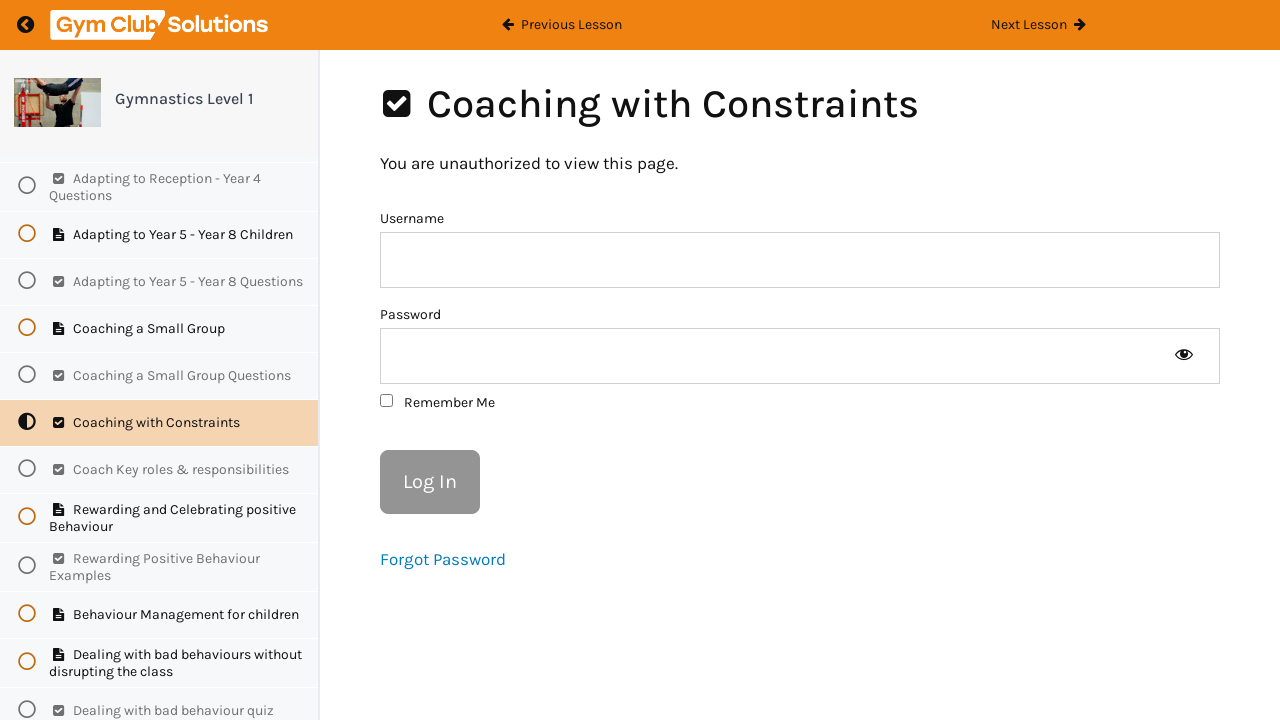

--- FILE ---
content_type: text/html; charset=UTF-8
request_url: https://gymclubsolutions.com/courses/general-level1/quizzes/coaching-with/
body_size: 38012
content:
<!DOCTYPE html>
<html lang="en-GB">

<head>
  <meta charset="UTF-8">
  <meta name="viewport" content="width=device-width, initial-scale=1">
  <link rel="profile" href="https://gmpg.org/xfn/11">

  <title>Coaching with Constraints | Gym Club Solutions</title>
<link rel="preconnect" href="https://fonts.gstatic.com" crossorigin /><script id="diviarea-loader">window.DiviPopupData=window.DiviAreaConfig={"zIndex":1000000,"animateSpeed":400,"triggerClassPrefix":"show-popup-","idAttrib":"data-popup","modalIndicatorClass":"is-modal","blockingIndicatorClass":"is-blocking","defaultShowCloseButton":true,"withCloseClass":"with-close","noCloseClass":"no-close","triggerCloseClass":"close","singletonClass":"single","darkModeClass":"dark","noShadowClass":"no-shadow","altCloseClass":"close-alt","popupSelector":".et_pb_section.popup","initializeOnEvent":"et_pb_after_init_modules","popupWrapperClass":"area-outer-wrap","fullHeightClass":"full-height","openPopupClass":"da-overlay-visible","overlayClass":"da-overlay","exitIndicatorClass":"on-exit","hoverTriggerClass":"on-hover","clickTriggerClass":"on-click","onExitDelay":2000,"notMobileClass":"not-mobile","notTabletClass":"not-tablet","notDesktopClass":"not-desktop","baseContext":"body","activePopupClass":"is-open","closeButtonClass":"da-close","withLoaderClass":"with-loader","debug":false,"ajaxUrl":"https:\/\/gymclubsolutions.com\/wp-admin\/admin-ajax.php","sys":[]};var divimode_loader=function(){"use strict";!function(t){t.DiviArea=t.DiviPopup={loaded:!1};var n=t.DiviArea,i=n.Hooks={},o={};function r(t,n,i){var r,e,c;if("string"==typeof t)if(o[t]){if(n)if((r=o[t])&&i)for(c=r.length;c--;)(e=r[c]).callback===n&&e.context===i&&(r[c]=!1);else for(c=r.length;c--;)r[c].callback===n&&(r[c]=!1)}else o[t]=[]}function e(t,n,i,r){if("string"==typeof t){var e={callback:n,priority:i,context:r},c=o[t];c?(c.push(e),c=function(t){var n,i,o,r,e=t.length;for(r=1;r<e;r++)for(n=t[r],i=r;i>0;i--)(o=t[i-1]).priority>n.priority&&(t[i]=o,t[i-1]=n);return t}(c)):c=[e],o[t]=c}}function c(t,n,i){"string"==typeof n&&(n=[n]);var r,e,c=[];for(r=0;r<n.length;r++)Array.prototype.push.apply(c,o[n[r]]);for(e=0;e<c.length;e++){var a=void 0;c[e]&&"function"==typeof c[e].callback&&("filter"===t?void 0!==(a=c[e].callback.apply(c[e].context,i))&&(i[0]=a):c[e].callback.apply(c[e].context,i))}if("filter"===t)return i[0]}i.silent=function(){return i},n.removeFilter=i.removeFilter=function(t,n){r(t,n)},n.removeAction=i.removeAction=function(t,n){r(t,n)},n.applyFilters=i.applyFilters=function(t){for(var n=[],i=arguments.length-1;i-- >0;)n[i]=arguments[i+1];return c("filter",t,n)},n.doAction=i.doAction=function(t){for(var n=[],i=arguments.length-1;i-- >0;)n[i]=arguments[i+1];c("action",t,n)},n.addFilter=i.addFilter=function(n,i,o,r){e(n,i,parseInt(o||10,10),r||t)},n.addAction=i.addAction=function(n,i,o,r){e(n,i,parseInt(o||10,10),r||t)},n.addActionOnce=i.addActionOnce=function(n,i,o,c){e(n,i,parseInt(o||10,10),c||t),e(n,(function(){r(n,i)}),1+parseInt(o||10,10),c||t)}}(window);return{}}();
</script><style id="et-builder-googlefonts-cached-inline">/* Original: https://fonts.googleapis.com/css?family=Karla:200,300,regular,500,600,700,800,200italic,300italic,italic,500italic,600italic,700italic,800italic&#038;subset=latin,latin-ext&#038;display=swap *//* User Agent: Mozilla/5.0 (Unknown; Linux x86_64) AppleWebKit/538.1 (KHTML, like Gecko) Safari/538.1 Daum/4.1 */@font-face {font-family: 'Karla';font-style: italic;font-weight: 200;font-display: swap;src: url(https://fonts.gstatic.com/s/karla/v33/qkBKXvYC6trAT7RQNNK2EG7SIwPWMNnCV3lGb7Y.ttf) format('truetype');}@font-face {font-family: 'Karla';font-style: italic;font-weight: 300;font-display: swap;src: url(https://fonts.gstatic.com/s/karla/v33/qkBKXvYC6trAT7RQNNK2EG7SIwPWMNkcV3lGb7Y.ttf) format('truetype');}@font-face {font-family: 'Karla';font-style: italic;font-weight: 400;font-display: swap;src: url(https://fonts.gstatic.com/s/karla/v33/qkBKXvYC6trAT7RQNNK2EG7SIwPWMNlCV3lGb7Y.ttf) format('truetype');}@font-face {font-family: 'Karla';font-style: italic;font-weight: 500;font-display: swap;src: url(https://fonts.gstatic.com/s/karla/v33/qkBKXvYC6trAT7RQNNK2EG7SIwPWMNlwV3lGb7Y.ttf) format('truetype');}@font-face {font-family: 'Karla';font-style: italic;font-weight: 600;font-display: swap;src: url(https://fonts.gstatic.com/s/karla/v33/qkBKXvYC6trAT7RQNNK2EG7SIwPWMNmcUHlGb7Y.ttf) format('truetype');}@font-face {font-family: 'Karla';font-style: italic;font-weight: 700;font-display: swap;src: url(https://fonts.gstatic.com/s/karla/v33/qkBKXvYC6trAT7RQNNK2EG7SIwPWMNmlUHlGb7Y.ttf) format('truetype');}@font-face {font-family: 'Karla';font-style: italic;font-weight: 800;font-display: swap;src: url(https://fonts.gstatic.com/s/karla/v33/qkBKXvYC6trAT7RQNNK2EG7SIwPWMNnCUHlGb7Y.ttf) format('truetype');}@font-face {font-family: 'Karla';font-style: normal;font-weight: 200;font-display: swap;src: url(https://fonts.gstatic.com/s/karla/v33/qkBIXvYC6trAT55ZBi1ueQVIjQTDeJqaHUlP.ttf) format('truetype');}@font-face {font-family: 'Karla';font-style: normal;font-weight: 300;font-display: swap;src: url(https://fonts.gstatic.com/s/karla/v33/qkBIXvYC6trAT55ZBi1ueQVIjQTDppqaHUlP.ttf) format('truetype');}@font-face {font-family: 'Karla';font-style: normal;font-weight: 400;font-display: swap;src: url(https://fonts.gstatic.com/s/karla/v33/qkBIXvYC6trAT55ZBi1ueQVIjQTD-JqaHUlP.ttf) format('truetype');}@font-face {font-family: 'Karla';font-style: normal;font-weight: 500;font-display: swap;src: url(https://fonts.gstatic.com/s/karla/v33/qkBIXvYC6trAT55ZBi1ueQVIjQTDypqaHUlP.ttf) format('truetype');}@font-face {font-family: 'Karla';font-style: normal;font-weight: 600;font-display: swap;src: url(https://fonts.gstatic.com/s/karla/v33/qkBIXvYC6trAT55ZBi1ueQVIjQTDJp2aHUlP.ttf) format('truetype');}@font-face {font-family: 'Karla';font-style: normal;font-weight: 700;font-display: swap;src: url(https://fonts.gstatic.com/s/karla/v33/qkBIXvYC6trAT55ZBi1ueQVIjQTDH52aHUlP.ttf) format('truetype');}@font-face {font-family: 'Karla';font-style: normal;font-weight: 800;font-display: swap;src: url(https://fonts.gstatic.com/s/karla/v33/qkBIXvYC6trAT55ZBi1ueQVIjQTDeJ2aHUlP.ttf) format('truetype');}/* User Agent: Mozilla/5.0 (Windows NT 6.1; WOW64; rv:27.0) Gecko/20100101 Firefox/27.0 */@font-face {font-family: 'Karla';font-style: italic;font-weight: 200;font-display: swap;src: url(https://fonts.gstatic.com/l/font?kit=qkBKXvYC6trAT7RQNNK2EG7SIwPWMNnCV3lGb7U&skey=1da949773a71f90f&v=v33) format('woff');}@font-face {font-family: 'Karla';font-style: italic;font-weight: 300;font-display: swap;src: url(https://fonts.gstatic.com/l/font?kit=qkBKXvYC6trAT7RQNNK2EG7SIwPWMNkcV3lGb7U&skey=1da949773a71f90f&v=v33) format('woff');}@font-face {font-family: 'Karla';font-style: italic;font-weight: 400;font-display: swap;src: url(https://fonts.gstatic.com/l/font?kit=qkBKXvYC6trAT7RQNNK2EG7SIwPWMNlCV3lGb7U&skey=1da949773a71f90f&v=v33) format('woff');}@font-face {font-family: 'Karla';font-style: italic;font-weight: 500;font-display: swap;src: url(https://fonts.gstatic.com/l/font?kit=qkBKXvYC6trAT7RQNNK2EG7SIwPWMNlwV3lGb7U&skey=1da949773a71f90f&v=v33) format('woff');}@font-face {font-family: 'Karla';font-style: italic;font-weight: 600;font-display: swap;src: url(https://fonts.gstatic.com/l/font?kit=qkBKXvYC6trAT7RQNNK2EG7SIwPWMNmcUHlGb7U&skey=1da949773a71f90f&v=v33) format('woff');}@font-face {font-family: 'Karla';font-style: italic;font-weight: 700;font-display: swap;src: url(https://fonts.gstatic.com/l/font?kit=qkBKXvYC6trAT7RQNNK2EG7SIwPWMNmlUHlGb7U&skey=1da949773a71f90f&v=v33) format('woff');}@font-face {font-family: 'Karla';font-style: italic;font-weight: 800;font-display: swap;src: url(https://fonts.gstatic.com/l/font?kit=qkBKXvYC6trAT7RQNNK2EG7SIwPWMNnCUHlGb7U&skey=1da949773a71f90f&v=v33) format('woff');}@font-face {font-family: 'Karla';font-style: normal;font-weight: 200;font-display: swap;src: url(https://fonts.gstatic.com/l/font?kit=qkBIXvYC6trAT55ZBi1ueQVIjQTDeJqaHUlM&skey=139a38ebe1800a84&v=v33) format('woff');}@font-face {font-family: 'Karla';font-style: normal;font-weight: 300;font-display: swap;src: url(https://fonts.gstatic.com/l/font?kit=qkBIXvYC6trAT55ZBi1ueQVIjQTDppqaHUlM&skey=139a38ebe1800a84&v=v33) format('woff');}@font-face {font-family: 'Karla';font-style: normal;font-weight: 400;font-display: swap;src: url(https://fonts.gstatic.com/l/font?kit=qkBIXvYC6trAT55ZBi1ueQVIjQTD-JqaHUlM&skey=139a38ebe1800a84&v=v33) format('woff');}@font-face {font-family: 'Karla';font-style: normal;font-weight: 500;font-display: swap;src: url(https://fonts.gstatic.com/l/font?kit=qkBIXvYC6trAT55ZBi1ueQVIjQTDypqaHUlM&skey=139a38ebe1800a84&v=v33) format('woff');}@font-face {font-family: 'Karla';font-style: normal;font-weight: 600;font-display: swap;src: url(https://fonts.gstatic.com/l/font?kit=qkBIXvYC6trAT55ZBi1ueQVIjQTDJp2aHUlM&skey=139a38ebe1800a84&v=v33) format('woff');}@font-face {font-family: 'Karla';font-style: normal;font-weight: 700;font-display: swap;src: url(https://fonts.gstatic.com/l/font?kit=qkBIXvYC6trAT55ZBi1ueQVIjQTDH52aHUlM&skey=139a38ebe1800a84&v=v33) format('woff');}@font-face {font-family: 'Karla';font-style: normal;font-weight: 800;font-display: swap;src: url(https://fonts.gstatic.com/l/font?kit=qkBIXvYC6trAT55ZBi1ueQVIjQTDeJ2aHUlM&skey=139a38ebe1800a84&v=v33) format('woff');}/* User Agent: Mozilla/5.0 (Windows NT 6.3; rv:39.0) Gecko/20100101 Firefox/39.0 */@font-face {font-family: 'Karla';font-style: italic;font-weight: 200;font-display: swap;src: url(https://fonts.gstatic.com/s/karla/v33/qkBKXvYC6trAT7RQNNK2EG7SIwPWMNnCV3lGb7M.woff2) format('woff2');}@font-face {font-family: 'Karla';font-style: italic;font-weight: 300;font-display: swap;src: url(https://fonts.gstatic.com/s/karla/v33/qkBKXvYC6trAT7RQNNK2EG7SIwPWMNkcV3lGb7M.woff2) format('woff2');}@font-face {font-family: 'Karla';font-style: italic;font-weight: 400;font-display: swap;src: url(https://fonts.gstatic.com/s/karla/v33/qkBKXvYC6trAT7RQNNK2EG7SIwPWMNlCV3lGb7M.woff2) format('woff2');}@font-face {font-family: 'Karla';font-style: italic;font-weight: 500;font-display: swap;src: url(https://fonts.gstatic.com/s/karla/v33/qkBKXvYC6trAT7RQNNK2EG7SIwPWMNlwV3lGb7M.woff2) format('woff2');}@font-face {font-family: 'Karla';font-style: italic;font-weight: 600;font-display: swap;src: url(https://fonts.gstatic.com/s/karla/v33/qkBKXvYC6trAT7RQNNK2EG7SIwPWMNmcUHlGb7M.woff2) format('woff2');}@font-face {font-family: 'Karla';font-style: italic;font-weight: 700;font-display: swap;src: url(https://fonts.gstatic.com/s/karla/v33/qkBKXvYC6trAT7RQNNK2EG7SIwPWMNmlUHlGb7M.woff2) format('woff2');}@font-face {font-family: 'Karla';font-style: italic;font-weight: 800;font-display: swap;src: url(https://fonts.gstatic.com/s/karla/v33/qkBKXvYC6trAT7RQNNK2EG7SIwPWMNnCUHlGb7M.woff2) format('woff2');}@font-face {font-family: 'Karla';font-style: normal;font-weight: 200;font-display: swap;src: url(https://fonts.gstatic.com/s/karla/v33/qkBIXvYC6trAT55ZBi1ueQVIjQTDeJqaHUlK.woff2) format('woff2');}@font-face {font-family: 'Karla';font-style: normal;font-weight: 300;font-display: swap;src: url(https://fonts.gstatic.com/s/karla/v33/qkBIXvYC6trAT55ZBi1ueQVIjQTDppqaHUlK.woff2) format('woff2');}@font-face {font-family: 'Karla';font-style: normal;font-weight: 400;font-display: swap;src: url(https://fonts.gstatic.com/s/karla/v33/qkBIXvYC6trAT55ZBi1ueQVIjQTD-JqaHUlK.woff2) format('woff2');}@font-face {font-family: 'Karla';font-style: normal;font-weight: 500;font-display: swap;src: url(https://fonts.gstatic.com/s/karla/v33/qkBIXvYC6trAT55ZBi1ueQVIjQTDypqaHUlK.woff2) format('woff2');}@font-face {font-family: 'Karla';font-style: normal;font-weight: 600;font-display: swap;src: url(https://fonts.gstatic.com/s/karla/v33/qkBIXvYC6trAT55ZBi1ueQVIjQTDJp2aHUlK.woff2) format('woff2');}@font-face {font-family: 'Karla';font-style: normal;font-weight: 700;font-display: swap;src: url(https://fonts.gstatic.com/s/karla/v33/qkBIXvYC6trAT55ZBi1ueQVIjQTDH52aHUlK.woff2) format('woff2');}@font-face {font-family: 'Karla';font-style: normal;font-weight: 800;font-display: swap;src: url(https://fonts.gstatic.com/s/karla/v33/qkBIXvYC6trAT55ZBi1ueQVIjQTDeJ2aHUlK.woff2) format('woff2');}</style><!-- Enqueued Styles: Array
(
    [0] => wp-img-auto-sizes-contain
    [1] => litespeed-cache-dummy
    [2] => igd-dashicons
    [3] => igd-admin
    [4] => mp-theme
    [5] => dashicons
    [6] => mp-login-css
    [7] => sbr_styles
    [8] => sbi_styles
    [9] => wp-block-library
    [10] => classic-theme-styles
    [11] => dms-style-front
    [12] => igd-frontend
    [13] => media-views
    [14] => imgareaselect
    [15] => rt-fontawsome
    [16] => rt-tpg
    [17] => wpmenucart-icons
    [18] => wpmenucart
    [19] => woocommerce-layout
    [20] => woocommerce-smallscreen
    [21] => woocommerce-general
    [22] => woocommerce-inline
    [23] => wordpress-file-upload-style
    [24] => wordpress-file-upload-style-safe
    [25] => wordpress-file-upload-adminbar-style
    [26] => jquery-ui-css
    [27] => jquery-ui-timepicker-addon-css
    [28] => cff
    [29] => sb-font-awesome
    [30] => mpcs-quiz
    [31] => css-divi-area
    [32] => brands-styles
    [33] => divi-style-parent
    [34] => divi-style
    [35] => divi-dynamic-critical
    [36] => divi-contact-form-helper
    [37] => igd-divi-extension-styles
    [38] => wc-bulk-variations
    [39] => orbisius_ct_blackwebs_child_theme_parent_style
    [40] => orbisius_ct_blackwebs_child_theme_parent_style_child_style
)
 --><meta name='robots' content='max-image-preview:large' />
<link rel="alternate" type="application/rss+xml" title="Gym Club Solutions &raquo; Feed" href="https://gymclubsolutions.com/feed/" />
<link rel="alternate" type="application/rss+xml" title="Gym Club Solutions &raquo; Comments Feed" href="https://gymclubsolutions.com/comments/feed/" />
<link rel="alternate" title="oEmbed (JSON)" type="application/json+oembed" href="https://gymclubsolutions.com/wp-json/oembed/1.0/embed?url=https%3A%2F%2Fgymclubsolutions.com%2Fcourses%2Fgeneral-level1%2Fquizzes%2Fcoaching-with%2F" />
<link rel="alternate" title="oEmbed (XML)" type="text/xml+oembed" href="https://gymclubsolutions.com/wp-json/oembed/1.0/embed?url=https%3A%2F%2Fgymclubsolutions.com%2Fcourses%2Fgeneral-level1%2Fquizzes%2Fcoaching-with%2F&#038;format=xml" />
<meta content="Divi Child theme of blackwebs v.4.12.1" name="generator"/><link rel='stylesheet' id='dashicons-css' href='https://gymclubsolutions.com/wp-includes/css/dashicons.min.css?ver=6.9' type='text/css' media='all' />
<link rel='stylesheet' id='mp-login-css-css' href='https://gymclubsolutions.com/wp-content/plugins/memberpress/css/ui/login.css?ver=1.12.7' type='text/css' media='all' />
<link rel='stylesheet' id='wp-block-library-css' href='https://gymclubsolutions.com/wp-includes/css/dist/block-library/style.min.css?ver=6.9' type='text/css' media='all' />
<style id='wp-block-list-inline-css' type='text/css'>
ol,ul{box-sizing:border-box}:root :where(.wp-block-list.has-background){padding:1.25em 2.375em}
/*# sourceURL=https://gymclubsolutions.com/wp-includes/blocks/list/style.min.css */
</style>
<style id='wp-block-paragraph-inline-css' type='text/css'>
.is-small-text{font-size:.875em}.is-regular-text{font-size:1em}.is-large-text{font-size:2.25em}.is-larger-text{font-size:3em}.has-drop-cap:not(:focus):first-letter{float:left;font-size:8.4em;font-style:normal;font-weight:100;line-height:.68;margin:.05em .1em 0 0;text-transform:uppercase}body.rtl .has-drop-cap:not(:focus):first-letter{float:none;margin-left:.1em}p.has-drop-cap.has-background{overflow:hidden}:root :where(p.has-background){padding:1.25em 2.375em}:where(p.has-text-color:not(.has-link-color)) a{color:inherit}p.has-text-align-left[style*="writing-mode:vertical-lr"],p.has-text-align-right[style*="writing-mode:vertical-rl"]{rotate:180deg}
/*# sourceURL=https://gymclubsolutions.com/wp-includes/blocks/paragraph/style.min.css */
</style>
<link rel='stylesheet' id='wc-blocks-style-css' href='https://gymclubsolutions.com/wp-content/plugins/woocommerce/assets/client/blocks/wc-blocks.css?ver=wc-10.2.1' type='text/css' media='all' />
<style id='global-styles-inline-css' type='text/css'>
:root{--wp--preset--aspect-ratio--square: 1;--wp--preset--aspect-ratio--4-3: 4/3;--wp--preset--aspect-ratio--3-4: 3/4;--wp--preset--aspect-ratio--3-2: 3/2;--wp--preset--aspect-ratio--2-3: 2/3;--wp--preset--aspect-ratio--16-9: 16/9;--wp--preset--aspect-ratio--9-16: 9/16;--wp--preset--color--black: #000000;--wp--preset--color--cyan-bluish-gray: #abb8c3;--wp--preset--color--white: #ffffff;--wp--preset--color--pale-pink: #f78da7;--wp--preset--color--vivid-red: #cf2e2e;--wp--preset--color--luminous-vivid-orange: #ff6900;--wp--preset--color--luminous-vivid-amber: #fcb900;--wp--preset--color--light-green-cyan: #7bdcb5;--wp--preset--color--vivid-green-cyan: #00d084;--wp--preset--color--pale-cyan-blue: #8ed1fc;--wp--preset--color--vivid-cyan-blue: #0693e3;--wp--preset--color--vivid-purple: #9b51e0;--wp--preset--gradient--vivid-cyan-blue-to-vivid-purple: linear-gradient(135deg,rgb(6,147,227) 0%,rgb(155,81,224) 100%);--wp--preset--gradient--light-green-cyan-to-vivid-green-cyan: linear-gradient(135deg,rgb(122,220,180) 0%,rgb(0,208,130) 100%);--wp--preset--gradient--luminous-vivid-amber-to-luminous-vivid-orange: linear-gradient(135deg,rgb(252,185,0) 0%,rgb(255,105,0) 100%);--wp--preset--gradient--luminous-vivid-orange-to-vivid-red: linear-gradient(135deg,rgb(255,105,0) 0%,rgb(207,46,46) 100%);--wp--preset--gradient--very-light-gray-to-cyan-bluish-gray: linear-gradient(135deg,rgb(238,238,238) 0%,rgb(169,184,195) 100%);--wp--preset--gradient--cool-to-warm-spectrum: linear-gradient(135deg,rgb(74,234,220) 0%,rgb(151,120,209) 20%,rgb(207,42,186) 40%,rgb(238,44,130) 60%,rgb(251,105,98) 80%,rgb(254,248,76) 100%);--wp--preset--gradient--blush-light-purple: linear-gradient(135deg,rgb(255,206,236) 0%,rgb(152,150,240) 100%);--wp--preset--gradient--blush-bordeaux: linear-gradient(135deg,rgb(254,205,165) 0%,rgb(254,45,45) 50%,rgb(107,0,62) 100%);--wp--preset--gradient--luminous-dusk: linear-gradient(135deg,rgb(255,203,112) 0%,rgb(199,81,192) 50%,rgb(65,88,208) 100%);--wp--preset--gradient--pale-ocean: linear-gradient(135deg,rgb(255,245,203) 0%,rgb(182,227,212) 50%,rgb(51,167,181) 100%);--wp--preset--gradient--electric-grass: linear-gradient(135deg,rgb(202,248,128) 0%,rgb(113,206,126) 100%);--wp--preset--gradient--midnight: linear-gradient(135deg,rgb(2,3,129) 0%,rgb(40,116,252) 100%);--wp--preset--font-size--small: 13px;--wp--preset--font-size--medium: 20px;--wp--preset--font-size--large: 36px;--wp--preset--font-size--x-large: 42px;--wp--preset--spacing--20: 0.44rem;--wp--preset--spacing--30: 0.67rem;--wp--preset--spacing--40: 1rem;--wp--preset--spacing--50: 1.5rem;--wp--preset--spacing--60: 2.25rem;--wp--preset--spacing--70: 3.38rem;--wp--preset--spacing--80: 5.06rem;--wp--preset--shadow--natural: 6px 6px 9px rgba(0, 0, 0, 0.2);--wp--preset--shadow--deep: 12px 12px 50px rgba(0, 0, 0, 0.4);--wp--preset--shadow--sharp: 6px 6px 0px rgba(0, 0, 0, 0.2);--wp--preset--shadow--outlined: 6px 6px 0px -3px rgb(255, 255, 255), 6px 6px rgb(0, 0, 0);--wp--preset--shadow--crisp: 6px 6px 0px rgb(0, 0, 0);}:where(.is-layout-flex){gap: 0.5em;}:where(.is-layout-grid){gap: 0.5em;}body .is-layout-flex{display: flex;}.is-layout-flex{flex-wrap: wrap;align-items: center;}.is-layout-flex > :is(*, div){margin: 0;}body .is-layout-grid{display: grid;}.is-layout-grid > :is(*, div){margin: 0;}:where(.wp-block-columns.is-layout-flex){gap: 2em;}:where(.wp-block-columns.is-layout-grid){gap: 2em;}:where(.wp-block-post-template.is-layout-flex){gap: 1.25em;}:where(.wp-block-post-template.is-layout-grid){gap: 1.25em;}.has-black-color{color: var(--wp--preset--color--black) !important;}.has-cyan-bluish-gray-color{color: var(--wp--preset--color--cyan-bluish-gray) !important;}.has-white-color{color: var(--wp--preset--color--white) !important;}.has-pale-pink-color{color: var(--wp--preset--color--pale-pink) !important;}.has-vivid-red-color{color: var(--wp--preset--color--vivid-red) !important;}.has-luminous-vivid-orange-color{color: var(--wp--preset--color--luminous-vivid-orange) !important;}.has-luminous-vivid-amber-color{color: var(--wp--preset--color--luminous-vivid-amber) !important;}.has-light-green-cyan-color{color: var(--wp--preset--color--light-green-cyan) !important;}.has-vivid-green-cyan-color{color: var(--wp--preset--color--vivid-green-cyan) !important;}.has-pale-cyan-blue-color{color: var(--wp--preset--color--pale-cyan-blue) !important;}.has-vivid-cyan-blue-color{color: var(--wp--preset--color--vivid-cyan-blue) !important;}.has-vivid-purple-color{color: var(--wp--preset--color--vivid-purple) !important;}.has-black-background-color{background-color: var(--wp--preset--color--black) !important;}.has-cyan-bluish-gray-background-color{background-color: var(--wp--preset--color--cyan-bluish-gray) !important;}.has-white-background-color{background-color: var(--wp--preset--color--white) !important;}.has-pale-pink-background-color{background-color: var(--wp--preset--color--pale-pink) !important;}.has-vivid-red-background-color{background-color: var(--wp--preset--color--vivid-red) !important;}.has-luminous-vivid-orange-background-color{background-color: var(--wp--preset--color--luminous-vivid-orange) !important;}.has-luminous-vivid-amber-background-color{background-color: var(--wp--preset--color--luminous-vivid-amber) !important;}.has-light-green-cyan-background-color{background-color: var(--wp--preset--color--light-green-cyan) !important;}.has-vivid-green-cyan-background-color{background-color: var(--wp--preset--color--vivid-green-cyan) !important;}.has-pale-cyan-blue-background-color{background-color: var(--wp--preset--color--pale-cyan-blue) !important;}.has-vivid-cyan-blue-background-color{background-color: var(--wp--preset--color--vivid-cyan-blue) !important;}.has-vivid-purple-background-color{background-color: var(--wp--preset--color--vivid-purple) !important;}.has-black-border-color{border-color: var(--wp--preset--color--black) !important;}.has-cyan-bluish-gray-border-color{border-color: var(--wp--preset--color--cyan-bluish-gray) !important;}.has-white-border-color{border-color: var(--wp--preset--color--white) !important;}.has-pale-pink-border-color{border-color: var(--wp--preset--color--pale-pink) !important;}.has-vivid-red-border-color{border-color: var(--wp--preset--color--vivid-red) !important;}.has-luminous-vivid-orange-border-color{border-color: var(--wp--preset--color--luminous-vivid-orange) !important;}.has-luminous-vivid-amber-border-color{border-color: var(--wp--preset--color--luminous-vivid-amber) !important;}.has-light-green-cyan-border-color{border-color: var(--wp--preset--color--light-green-cyan) !important;}.has-vivid-green-cyan-border-color{border-color: var(--wp--preset--color--vivid-green-cyan) !important;}.has-pale-cyan-blue-border-color{border-color: var(--wp--preset--color--pale-cyan-blue) !important;}.has-vivid-cyan-blue-border-color{border-color: var(--wp--preset--color--vivid-cyan-blue) !important;}.has-vivid-purple-border-color{border-color: var(--wp--preset--color--vivid-purple) !important;}.has-vivid-cyan-blue-to-vivid-purple-gradient-background{background: var(--wp--preset--gradient--vivid-cyan-blue-to-vivid-purple) !important;}.has-light-green-cyan-to-vivid-green-cyan-gradient-background{background: var(--wp--preset--gradient--light-green-cyan-to-vivid-green-cyan) !important;}.has-luminous-vivid-amber-to-luminous-vivid-orange-gradient-background{background: var(--wp--preset--gradient--luminous-vivid-amber-to-luminous-vivid-orange) !important;}.has-luminous-vivid-orange-to-vivid-red-gradient-background{background: var(--wp--preset--gradient--luminous-vivid-orange-to-vivid-red) !important;}.has-very-light-gray-to-cyan-bluish-gray-gradient-background{background: var(--wp--preset--gradient--very-light-gray-to-cyan-bluish-gray) !important;}.has-cool-to-warm-spectrum-gradient-background{background: var(--wp--preset--gradient--cool-to-warm-spectrum) !important;}.has-blush-light-purple-gradient-background{background: var(--wp--preset--gradient--blush-light-purple) !important;}.has-blush-bordeaux-gradient-background{background: var(--wp--preset--gradient--blush-bordeaux) !important;}.has-luminous-dusk-gradient-background{background: var(--wp--preset--gradient--luminous-dusk) !important;}.has-pale-ocean-gradient-background{background: var(--wp--preset--gradient--pale-ocean) !important;}.has-electric-grass-gradient-background{background: var(--wp--preset--gradient--electric-grass) !important;}.has-midnight-gradient-background{background: var(--wp--preset--gradient--midnight) !important;}.has-small-font-size{font-size: var(--wp--preset--font-size--small) !important;}.has-medium-font-size{font-size: var(--wp--preset--font-size--medium) !important;}.has-large-font-size{font-size: var(--wp--preset--font-size--large) !important;}.has-x-large-font-size{font-size: var(--wp--preset--font-size--x-large) !important;}
/*# sourceURL=global-styles-inline-css */
</style>

<link rel='stylesheet' id='mpcs-quiz-css' href='https://gymclubsolutions.com/wp-content/plugins/memberpress-course-quizzes/public/css/quiz.css?ver=1.1.4' type='text/css' media='all' />
<link rel='stylesheet' id='mpcs-fontello-styles-css' href='https://gymclubsolutions.com/wp-content/plugins/memberpress-courses/public/fonts/fontello/css/mp-courses.css?ver=1.4.6' type='text/css' media='all' />
<link rel='stylesheet' id='mpcs-lesson-css-css' href='https://gymclubsolutions.com/wp-content/plugins/memberpress-courses/public/css/lesson.css?ver=1.4.6' type='text/css' media='all' />
<link rel='stylesheet' id='mpcs-classroom-css' href='https://gymclubsolutions.com/wp-content/plugins/memberpress-courses/public/css/classroom.css?ver=1.4.6' type='text/css' media='all' />
<link rel='stylesheet' id='wpdevelop-bts-css' href='https://gymclubsolutions.com/wp-content/plugins/booking/vendors/_custom/bootstrap-css/css/bootstrap.css?ver=10.14.6' type='text/css' media='all' />
<link rel='stylesheet' id='wpdevelop-bts-theme-css' href='https://gymclubsolutions.com/wp-content/plugins/booking/vendors/_custom/bootstrap-css/css/bootstrap-theme.css?ver=10.14.6' type='text/css' media='all' />
<link rel='stylesheet' id='wpbc-tippy-popover-css' href='https://gymclubsolutions.com/wp-content/plugins/booking/vendors/_custom/tippy.js/themes/wpbc-tippy-popover.css?ver=10.14.6' type='text/css' media='all' />
<link rel='stylesheet' id='wpbc-tippy-times-css' href='https://gymclubsolutions.com/wp-content/plugins/booking/vendors/_custom/tippy.js/themes/wpbc-tippy-times.css?ver=10.14.6' type='text/css' media='all' />
<link rel='stylesheet' id='wpbc-material-design-icons-css' href='https://gymclubsolutions.com/wp-content/plugins/booking/vendors/_custom/material-design-icons/material-design-icons.css?ver=10.14.6' type='text/css' media='all' />
<link rel='stylesheet' id='wpbc-ui-both-css' href='https://gymclubsolutions.com/wp-content/plugins/booking/css/wpbc_ui_both.css?ver=10.14.6' type='text/css' media='all' />
<link rel='stylesheet' id='wpbc-time_picker-css' href='https://gymclubsolutions.com/wp-content/plugins/booking/css/wpbc_time-selector.css?ver=10.14.6' type='text/css' media='all' />
<link rel='stylesheet' id='wpbc-time_picker-skin-css' href='https://gymclubsolutions.com/wp-content/plugins/booking/css/time_picker_skins/blue.css?ver=10.14.6' type='text/css' media='all' />
<link rel='stylesheet' id='wpbc-client-pages-css' href='https://gymclubsolutions.com/wp-content/plugins/booking/css/client.css?ver=10.14.6' type='text/css' media='all' />
<link rel='stylesheet' id='wpbc-all-client-css' href='https://gymclubsolutions.com/wp-content/plugins/booking/_dist/all/_out/wpbc_all_client.css?ver=10.14.6' type='text/css' media='all' />
<link rel='stylesheet' id='wpbc-calendar-css' href='https://gymclubsolutions.com/wp-content/plugins/booking/css/calendar.css?ver=10.14.6' type='text/css' media='all' />
<link rel='stylesheet' id='wpbc-calendar-skin-css' href='https://gymclubsolutions.com/wp-content/plugins/booking/css/skins/standard.css?ver=10.14.6' type='text/css' media='all' />
<link rel='stylesheet' id='wpbc-flex-timeline-css' href='https://gymclubsolutions.com/wp-content/plugins/booking/core/timeline/v2/_out/timeline_v2.1.css?ver=10.14.6' type='text/css' media='all' />
<link rel='stylesheet' id='igd-dashicons-css' href='https://gymclubsolutions.com/wp-includes/css/dashicons.min.css?ver=1.0.2' type='text/css' media='all' />
<link rel='stylesheet' id='igd-frontend-css' href='https://gymclubsolutions.com/wp-content/plugins/integrate-google-drive-premium/assets/css/frontend.css?ver=1.0.2' type='text/css' media='all' />
<link rel='stylesheet' id='igd-sweetalert2-css' href='https://gymclubsolutions.com/wp-content/plugins/integrate-google-drive-premium/assets/vendor/sweetalert2/sweetalert2.min.css?ver=11.4.8' type='text/css' media='all' />
<link rel='stylesheet' id='igd-plyr-css' href='https://gymclubsolutions.com/wp-content/plugins/integrate-google-drive-premium/assets/vendor/plyr/plyr.min.css?ver=3.7.8' type='text/css' media='all' />
<link rel='stylesheet' id='igd-admin-css' href='https://gymclubsolutions.com/wp-content/plugins/integrate-google-drive-premium/assets/css/admin.css?ver=1.0.2' type='text/css' media='all' />
<link rel='stylesheet' id='wp-components-css' href='https://gymclubsolutions.com/wp-includes/css/dist/components/style.min.css?ver=6.9' type='text/css' media='all' />
<script type="text/template" id="tmpl-variation-template">
	<div class="woocommerce-variation-description">{{{ data.variation.variation_description }}}</div>
	<div class="woocommerce-variation-price">{{{ data.variation.price_html }}}</div>
	<div class="woocommerce-variation-availability">{{{ data.variation.availability_html }}}</div>
</script>
<script type="text/template" id="tmpl-unavailable-variation-template">
	<p role="alert">Sorry, this product is unavailable. Please choose a different combination.</p>
</script>
<script data-cfasync="false" type="text/javascript" src="https://gymclubsolutions.com/wp-includes/js/jquery/jquery.min.js?ver=3.7.1" id="jquery-core-js"></script>
<script data-cfasync="false" type="text/javascript" src="https://gymclubsolutions.com/wp-includes/js/jquery/jquery-migrate.min.js?ver=3.4.1" id="jquery-migrate-js"></script>
<script type="text/javascript" src="https://gymclubsolutions.com/wp-includes/js/dist/hooks.min.js?ver=dd5603f07f9220ed27f1" id="wp-hooks-js"></script>
<script type="text/javascript" src="https://gymclubsolutions.com/wp-includes/js/dist/i18n.min.js?ver=c26c3dc7bed366793375" id="wp-i18n-js"></script>
<script type="text/javascript" id="wp-i18n-js-after">
/* <![CDATA[ */
wp.i18n.setLocaleData( { 'text direction\u0004ltr': [ 'ltr' ] } );
//# sourceURL=wp-i18n-js-after
/* ]]> */
</script>
<script type="text/javascript" src="https://gymclubsolutions.com/wp-includes/js/underscore.min.js?ver=1.13.7" id="underscore-js"></script>
<script type="text/javascript" id="wp-util-js-extra">
/* <![CDATA[ */
var _wpUtilSettings = {"ajax":{"url":"/wp-admin/admin-ajax.php"}};
//# sourceURL=wp-util-js-extra
/* ]]> */
</script>
<script type="text/javascript" src="https://gymclubsolutions.com/wp-includes/js/wp-util.min.js?ver=6.9" id="wp-util-js"></script>
<script type="text/javascript" src="https://gymclubsolutions.com/wp-includes/js/plupload/moxie.min.js?ver=1.3.5.1" id="moxiejs-js"></script>
<script type="text/javascript" src="https://gymclubsolutions.com/wp-includes/js/plupload/plupload.min.js?ver=2.1.9" id="plupload-js"></script>
<script type="text/javascript" src="https://gymclubsolutions.com/wp-content/plugins/memberpress/js/login.js?ver=1.12.7" id="mepr-login-js-js"></script>
<script type="text/javascript" id="tablesome-workflow-bundle-js-extra">
/* <![CDATA[ */
var tablesome_ajax_object = {"nonce":"cddd97006e","ajax_url":"https://gymclubsolutions.com/wp-admin/admin-ajax.php","rest_nonce":"f319d2400a","edit_table_url":"https://gymclubsolutions.com/wp-admin/edit.php?post_type=tablesome_cpt&action=edit&post=0&page=tablesome_admin_page","api_endpoints":{"prefix":"https://gymclubsolutions.com/wp-json/tablesome/v1/tables/","save_table":"https://gymclubsolutions.com/wp-json/tablesome/v1/tables","import_records":"https://gymclubsolutions.com/wp-json/tablesome/v1/tables/import","store_api_key":"https://gymclubsolutions.com/wp-json/tablesome/v1/tablesome-api-keys/","workflow_posts_data":"https://gymclubsolutions.com/wp-json/tablesome/v1/workflow/posts","workflow_posts":"https://gymclubsolutions.com/wp-json/tablesome/v1/workflow/posts?","workflow_fields":"https://gymclubsolutions.com/wp-json/tablesome/v1/workflow/fields?","workflow_terms":"https://gymclubsolutions.com/wp-json/tablesome/v1/workflow/terms?","workflow_taxonomies":"https://gymclubsolutions.com/wp-json/tablesome/v1/workflow/taxonomies?","workflow_user_roles":"https://gymclubsolutions.com/wp-json/tablesome/v1/workflow/get-user-roles?","workflow_post_types":"https://gymclubsolutions.com/wp-json/tablesome/v1/workflow/get-post-types?","workflow_users":"https://gymclubsolutions.com/wp-json/tablesome/v1/workflow/get-users?","get_oauth_data":"https://gymclubsolutions.com/wp-json/tablesome/v1/workflow/get-oauth-data?","delete_oauth_data":"https://gymclubsolutions.com/wp-json/tablesome/v1/workflow/delete-oauth-data?","get_access_token":"https://gymclubsolutions.com/wp-json/tablesome/v1/workflow/get-access-token","get-spreadsheet-data":"https://gymclubsolutions.com/wp-json/tablesome/v1/workflow/get-spreadsheet-data"},"site_domain":"gymclubsolutions.com"};
//# sourceURL=tablesome-workflow-bundle-js-extra
/* ]]> */
</script>
<script type="text/javascript" src="https://gymclubsolutions.com/wp-content/plugins/tablesome/assets/bundles/workflow.bundle.js?ver=1.1.29" id="tablesome-workflow-bundle-js"></script>
<script type="text/javascript" id="utils-js-extra">
/* <![CDATA[ */
var userSettings = {"url":"/","uid":"0","time":"1769344006","secure":"1"};
//# sourceURL=utils-js-extra
/* ]]> */
</script>
<script type="text/javascript" src="https://gymclubsolutions.com/wp-includes/js/utils.min.js?ver=6.9" id="utils-js"></script>
<script data-cfasync="false" type="text/javascript" src="https://gymclubsolutions.com/wp-includes/js/jquery/ui/core.min.js?ver=1.13.3" id="jquery-ui-core-js"></script>
<script type="text/javascript" src="https://gymclubsolutions.com/wp-content/plugins/woocommerce/assets/js/jquery-blockui/jquery.blockUI.min.js?ver=2.7.0-wc.10.2.1" id="jquery-blockui-js" defer="defer" data-wp-strategy="defer"></script>
<script type="text/javascript" id="wc-add-to-cart-js-extra">
/* <![CDATA[ */
var wc_add_to_cart_params = {"ajax_url":"/wp-admin/admin-ajax.php","wc_ajax_url":"/?wc-ajax=%%endpoint%%","i18n_view_cart":"View basket","cart_url":"https://gymclubsolutions.com/cart/","is_cart":"","cart_redirect_after_add":"no"};
//# sourceURL=wc-add-to-cart-js-extra
/* ]]> */
</script>
<script type="text/javascript" src="https://gymclubsolutions.com/wp-content/plugins/woocommerce/assets/js/frontend/add-to-cart.min.js?ver=10.2.1" id="wc-add-to-cart-js" defer="defer" data-wp-strategy="defer"></script>
<script type="text/javascript" src="https://gymclubsolutions.com/wp-content/plugins/woocommerce/assets/js/js-cookie/js.cookie.min.js?ver=2.1.4-wc.10.2.1" id="js-cookie-js" defer="defer" data-wp-strategy="defer"></script>
<script type="text/javascript" id="woocommerce-js-extra">
/* <![CDATA[ */
var woocommerce_params = {"ajax_url":"/wp-admin/admin-ajax.php","wc_ajax_url":"/?wc-ajax=%%endpoint%%","i18n_password_show":"Show password","i18n_password_hide":"Hide password"};
//# sourceURL=woocommerce-js-extra
/* ]]> */
</script>
<script type="text/javascript" src="https://gymclubsolutions.com/wp-content/plugins/woocommerce/assets/js/frontend/woocommerce.min.js?ver=10.2.1" id="woocommerce-js" defer="defer" data-wp-strategy="defer"></script>
<script type="text/javascript" src="https://gymclubsolutions.com/wp-content/plugins/wp-file-upload/js/wordpress_file_upload_functions.js?ver=6.9" id="wordpress_file_upload_script-js"></script>
<script data-cfasync="false" type="text/javascript" src="https://gymclubsolutions.com/wp-includes/js/jquery/ui/datepicker.min.js?ver=1.13.3" id="jquery-ui-datepicker-js"></script>
<script type="text/javascript" id="jquery-ui-datepicker-js-after">
/* <![CDATA[ */
jQuery(function(jQuery){jQuery.datepicker.setDefaults({"closeText":"Close","currentText":"Today","monthNames":["January","February","March","April","May","June","July","August","September","October","November","December"],"monthNamesShort":["Jan","Feb","Mar","Apr","May","Jun","Jul","Aug","Sep","Oct","Nov","Dec"],"nextText":"Next","prevText":"Previous","dayNames":["Sunday","Monday","Tuesday","Wednesday","Thursday","Friday","Saturday"],"dayNamesShort":["Sun","Mon","Tue","Wed","Thu","Fri","Sat"],"dayNamesMin":["S","M","T","W","T","F","S"],"dateFormat":"MM d, yy","firstDay":1,"isRTL":false});});
//# sourceURL=jquery-ui-datepicker-js-after
/* ]]> */
</script>
<script type="text/javascript" src="https://gymclubsolutions.com/wp-content/plugins/wp-file-upload/vendor/jquery/jquery-ui-timepicker-addon.min.js?ver=6.9" id="jquery-ui-timepicker-addon-js-js"></script>
<script type="text/javascript" src="https://gymclubsolutions.com/wp-content/plugins/memberpress-courses/public/js/vendor/jquery.scrollTo.min.js?ver=1.1.4" id="jquery-scrollto-js"></script>
<script type="text/javascript" src="https://gymclubsolutions.com/wp-content/plugins/memberpress-courses/public/js/vendor/Sortable.min.js?ver=1.15.1" id="sortablejs-js"></script>
<script type="text/javascript" id="mpcs-quiz-js-extra">
/* <![CDATA[ */
var MpcsQuizL10n = [];
MpcsQuizL10n = {"ajax_url":"https:\/\/gymclubsolutions.com\/wp-admin\/admin-ajax.php","submit_quiz_nonce":"f0c7238f5d","auto_save_question_nonce":"f88dff2025","post_id":2099,"error_submitting_quiz":"Your quiz submission did not go through: %s","attempt_complete":false,"auto_save_enabled":true,"character_count":"%d characters","scroll_enabled":true,"scroll_speed":800,"scroll_offset":-50,"progress_nonce":"52b06f6024"};
//# sourceURL=mpcs-quiz-js-extra
/* ]]> */
</script>
<script type="text/javascript" src="https://gymclubsolutions.com/wp-content/plugins/memberpress-course-quizzes/public/js/quiz.js?ver=1.1.4" id="mpcs-quiz-js"></script>
<script type="text/javascript" src="https://gymclubsolutions.com/wp-content/plugins/popups-for-divi/scripts/ie-compat.min.js?ver=3.2.0" id="dap-ie-js"></script>
<script type="text/javascript" id="wc-add-to-cart-variation-js-extra">
/* <![CDATA[ */
var wc_add_to_cart_variation_params = {"wc_ajax_url":"/?wc-ajax=%%endpoint%%","i18n_no_matching_variations_text":"Sorry, no products matched your selection. Please choose a different combination.","i18n_make_a_selection_text":"Please select some product options before adding this product to your basket.","i18n_unavailable_text":"Sorry, this product is unavailable. Please choose a different combination.","i18n_reset_alert_text":"Your selection has been reset. Please select some product options before adding this product to your cart."};
//# sourceURL=wc-add-to-cart-variation-js-extra
/* ]]> */
</script>
<script type="text/javascript" src="https://gymclubsolutions.com/wp-content/plugins/woocommerce/assets/js/frontend/add-to-cart-variation.min.js?ver=10.2.1" id="wc-add-to-cart-variation-js" defer="defer" data-wp-strategy="defer"></script>
<script type="text/javascript" id="mpcs-lesson-js-extra">
/* <![CDATA[ */
var mpcs_locals = {"ajaxurl":"https://gymclubsolutions.com/wp-admin/admin-ajax.php","progress_nonce":"52b06f6024"};
//# sourceURL=mpcs-lesson-js-extra
/* ]]> */
</script>
<script type="text/javascript" src="https://gymclubsolutions.com/wp-content/plugins/memberpress-courses/public/js/lesson.js?ver=1.4.6" id="mpcs-lesson-js"></script>
<script type="text/javascript" src="https://gymclubsolutions.com/wp-content/plugins/memberpress-courses/public/js/classroom.js?ver=1.4.6" id="mpcs-classroom-js-js"></script>
<link rel="https://api.w.org/" href="https://gymclubsolutions.com/wp-json/" /><link rel="alternate" title="JSON" type="application/json" href="https://gymclubsolutions.com/wp-json/wp/v2/mpcs-quiz/2099" /><link rel="EditURI" type="application/rsd+xml" title="RSD" href="https://gymclubsolutions.com/xmlrpc.php?rsd" />
<meta name="generator" content="WordPress 6.9" />
<meta name="generator" content="WooCommerce 10.2.1" />
<link rel="canonical" href="https://gymclubsolutions.com/courses/general-level1/quizzes/coaching-with/" />
<link rel='shortlink' href='https://gymclubsolutions.com/?p=2099' />
    <style type="text/css">

      .mpcs-classroom .nav-back i,
      .mpcs-classroom .navbar-section a.btn,
      .mpcs-classroom .navbar-section button,
      .mpcs-classroom div#mpcs-lesson-navigation button,
      .mpcs-classroom #mpcs-lesson-navigation > a,
      .mpcs-classroom #mpcs-navbar button,
      .mpcs-classroom #mpcs-quiz-navigation button,
      .mpcs-classroom #mpcs-assignment-navigation button,
      .mpcs-classroom a#mpcs-classroom-next-lesson-link,
      .mpcs-classroom button#mpcs-classroom-next-lesson-link,
      .mpcs-classroom a#next_lesson_link,
      .mpcs-classroom button#next_lesson_link,
      .mpcs-classroom a#mpcs-quiz-continue-bottom,
      .mpcs-classroom button#mpcs-quiz-submit,
      .mpcs-classroom button#mpcs-quiz-submit-bottom,
      .mpcs-classroom button#mpcs-assignment-continue-bottom,
      .mpcs-classroom button#mpcs-assignment-submit-bottom,
      .mpcs-classroom .btn.sidebar-open,
      .mpcs-classroom .btn.sidebar-close,
      .mpcs-classroom #mpcs-main .btn,
      .mpcs-classroom #mpcs-main .btn-green,
      .mpcs-classroom #mpcs-main button,
      .mpcs-classroom #mpcs-main .mpcs-lesson-button .btn,
      .mpcs-classroom #mpcs-main .mpcs-lesson .btn,
      .mpcs-classroom #mpcs-main .btn.is-outline,
      .mpcs-classroom #mpcs-main .btn.is-purple,
      .mpcs-classroom #mpcs-main .mpcs-button .btn {
        color: rgba(17, 17, 17) !important;
      }

      .mpcs-classroom .navbar-section .dropdown .menu a {
        color: #333;
      }

      .mpcs-classroom .mpcs-progress-ring {
        background-color: rgba(239, 130, 16) !important;
      }

      .mpcs-classroom .mpcs-course-filter .dropdown .btn span,
      .mpcs-classroom .mpcs-course-filter .dropdown .btn i,
      .mpcs-classroom .mpcs-course-filter .input-group .input-group-btn,
      .mpcs-classroom .mpcs-course-filter .input-group .mpcs-search,
      .mpcs-classroom .mpcs-course-filter .input-group input[type=text],
      .mpcs-classroom .mpcs-course-filter .dropdown a,
      .mpcs-classroom .pagination,
      .mpcs-classroom .pagination i,
      .mpcs-classroom .pagination a {
        color: rgba(0, 0, 0) !important;
        border-color: rgba(0, 0, 0) !important;
      }

      /* body.mpcs-classroom a{
        color: rgba();
      } */

      #mpcs-navbar,
      #mpcs-navbar button#mpcs-classroom-previous-lesson-link,
      #mpcs-navbar button#mpcs-classroom-previous-lesson-link:hover,
      .mpcs-classroom div#mpcs-lesson-navigation button#previous_lesson_link,
      .mpcs-classroom div#mpcs-lesson-navigation button#previous_lesson_link:hover,
      .mpcs-classroom a#mpcs-classroom-previous-lesson-link,
      .mpcs-classroom a#mpcs-classroom-previous-lesson-link:hover,
      .mpcs-classroom a#previous_lesson_link,
      .mpcs-classroom a#previous_lesson_link:hover,
      .mpcs-classroom #mpcs-navbar #mpcs-lesson-navigation > a#mpcs-classroom-previous-lesson-link,
      .mpcs-classroom #mpcs-navbar #mpcs-lesson-navigation > a#mpcs-classroom-previous-lesson-link:hover,
      .mpcs-classroom #mpcs-lesson-navigation a#previous_lesson_link,
      .mpcs-classroom #mpcs-lesson-navigation a#previous_lesson_link:hover,
      .mpcs-classroom div#mpcs-lesson-navigation a#previous_lesson_link,
      .mpcs-classroom div#mpcs-lesson-navigation a#previous_lesson_link:hover {
        background: rgba(239, 130, 16);
      }

      .course-progress .user-progress,
      .btn-green,
      #mpcs-navbar button:not(#mpcs-classroom-previous-lesson-link),
      .mpcs-classroom div#mpcs-lesson-navigation button:not(#previous_lesson_link),
      .mpcs-classroom #mpcs-quiz-navigation button:focus,
      .mpcs-classroom #mpcs-quiz-navigation button:hover,
      .mpcs-classroom div#mpcs-lesson-navigation a:not(#previous_lesson_link),
      .mpcs-classroom #mpcs-navbar #mpcs-lesson-navigation > a:not(#mpcs-classroom-previous-lesson-link) {
        background: rgba(239, 130, 16, 0.9);
      }

      .btn-green:hover,
      #mpcs-navbar button:not(#mpcs-classroom-previous-lesson-link):focus,
      #mpcs-navbar button:not(#mpcs-classroom-previous-lesson-link):hover,
      .mpcs-classroom div#mpcs-lesson-navigation button:not(#previous_lesson_link):focus,
      .mpcs-classroom div#mpcs-lesson-navigation button:not(#previous_lesson_link):hover,
      .mpcs-classroom #mpcs-quiz-navigation button,
      .mpcs-classroom div#mpcs-lesson-navigation a:not(#previous_lesson_link):hover,
      .mpcs-classroom #mpcs-navbar #mpcs-lesson-navigation > a:not(#mpcs-classroom-previous-lesson-link):hover {
        background: rgba(239, 130, 16);
      }

      .btn-green{border: rgba(239, 130, 16)}

      .course-progress .progress-text,
      .mpcs-lesson i.mpcs-circle-regular {
        color: rgba(191, 104, 12);
      }

      #mpcs-main #bookmark, .mpcs-lesson.current{background: rgba(239, 130, 16, 0.3)}

      .mpcs-instructor .tile-subtitle{
        color: rgba(239, 130, 16, 1);
      }

      .mpcs-classroom .mpcs-quiz-question-feedback {
        border-top-color: rgba(239, 130, 16, 1);
        border-bottom-color: rgba(239, 130, 16, 1);
      }

    </style>
                <style>
            :root {
                --tpg-primary-color: #0d6efd;
                --tpg-secondary-color: #0654c4;
                --tpg-primary-light: #c4d0ff
            }

                    </style>
		<meta name="ti-site-data" content="eyJyIjoiMToyNCE3OjE1NCEzMDozNDEiLCJvIjoiaHR0cHM6XC9cL2d5bWNsdWJzb2x1dGlvbnMuY29tXC93cC1hZG1pblwvYWRtaW4tYWpheC5waHA/YWN0aW9uPXRpX29ubGluZV91c2Vyc19nb29nbGUmcD0lMkZjb3Vyc2VzJTJGZ2VuZXJhbC1sZXZlbDElMkZxdWl6emVzJTJGY29hY2hpbmctd2l0aCUyRiJ9" /><meta name="viewport" content="width=device-width, initial-scale=1.0, maximum-scale=1.0, user-scalable=0" />	<noscript><style>.woocommerce-product-gallery{ opacity: 1 !important; }</style></noscript>
	<script>
document.addEventListener("DOMContentLoaded", function() {
      const images = Array.from(document.getElementsByTagName('img'));
      images.forEach(image => {
            image.removeAttribute('title');
      });
});
</script>


<script>
jQuery(document).ready(function($) {
    $("img").mouseenter(function() {
        let $lwp_title = $(this).attr("title");
        $(this).attr("lwp_title", $lwp_title);
        $(this).attr("title", "");
    }).mouseleave(function() {
        let $lwp_title = $(this).attr("lwp_title");
        $(this).attr("title", $lwp_title);
        $(this).removeAttr("lwp_title");
    });
});
</script>
<script>
document.addEventListener('DOMContentLoaded', function() {
  // Only run if the user is logged in (MemberPress adds the body class 'logged-in')
  if (document.body.classList.contains('logged-in')) {
    // Fetch current user name from the REST API
    fetch('/wp-json/wp/v2/users/me', {
      headers: { 'X-WP-Nonce': window.wpApiSettings ? window.wpApiSettings.nonce : '' },
      credentials: 'same-origin'
    })
    .then(response => response.json())
    .then(user => {
      // Find the field by its ID (change 'full_name' to match your Field ID)
      const nameField = document.querySelector('input[name="full_name"]');
      if (nameField && user && user.name) {
        nameField.value = user.name;
      }
    })
    .catch(err => console.warn('Unable to fetch user name:', err));
  }
});
</script>
<link rel="icon" href="https://gymclubsolutions.com/wp-content/uploads/2023/04/cropped-WhatsApp-Image-2023-06-14-at-12.04.37-32x32.jpeg" sizes="32x32" />
<link rel="icon" href="https://gymclubsolutions.com/wp-content/uploads/2023/04/cropped-WhatsApp-Image-2023-06-14-at-12.04.37-192x192.jpeg" sizes="192x192" />
<link rel="apple-touch-icon" href="https://gymclubsolutions.com/wp-content/uploads/2023/04/cropped-WhatsApp-Image-2023-06-14-at-12.04.37-180x180.jpeg" />
<meta name="msapplication-TileImage" content="https://gymclubsolutions.com/wp-content/uploads/2023/04/cropped-WhatsApp-Image-2023-06-14-at-12.04.37-270x270.jpeg" />
<link rel="stylesheet" id="et-divi-customizer-global-cached-inline-styles" href="https://gymclubsolutions.com/wp-content/et-cache/global/et-divi-customizer-global.min.css?ver=1768756590" /><style id="et-critical-inline-css"></style>
  </head>

<body data-rsssl=1 class="wp-singular mpcs-quiz-template-default single single-mpcs-quiz postid-2099 wp-custom-logo wp-theme-blackwebs wp-child-theme-blackwebs-child-theme mpcs-classroom  theme-blackwebs mpcs-sidebar-with-accordion rttpg rttpg-7.8.5 radius-frontend rttpg-body-wrap rttpg-flaticon woocommerce-no-js et_pb_button_helper_class et_fixed_nav et_show_nav et_primary_nav_dropdown_animation_fade et_secondary_nav_dropdown_animation_fade et_header_style_left et_pb_footer_columns3 et_cover_background et_pb_gutter osx et_pb_gutters3 et_smooth_scroll et_right_sidebar et_divi_theme et-db">

<header id="mpcs-navbar" class="navbar">
  
  <!-- Logo & Back Button -->
  <section class="navbar-section">
    <a href="https://gymclubsolutions.com/courses/general-level1/" class="btn nav-back" title="Return to course: Gymnastics Level 1">
      <span class="screen-reader-text">Return to course: Gymnastics Level 1</span>
      <i class="mpcs-angle-circled-left"></i>
    </a>
    <a href="https://gymclubsolutions.com" class="navbar-brand site-branding">
      <img alt="Gym Club Solutions logo" class="img-responsive" src="https://gymclubsolutions.com/wp-content/uploads/2023/10/Asset-2.png" />    </a>
  </section>

  <!-- Show Prev/Next Lesson buttons -->
  
<section class="navbar-section" id="mpcs-lesson-navigation">
      <a id="mpcs-classroom-previous-lesson-link" href="https://gymclubsolutions.com/courses/general-level1/quizzes/coaching-a-small-group-questions/" data-href="https://gymclubsolutions.com/courses/general-level1/quizzes/coaching-a-small-group-questions/" class="">
        <span class="hide-md"><i class="mpcs-left-big"></i> Previous Lesson</span><span class="show-md"><i class="mpcs-left-big"></i> Previous</span>    </a>
  
      <a id="mpcs-classroom-next-lesson-link" href="https://gymclubsolutions.com/courses/general-level1/quizzes/coach-roles-responsibiltiies/" data-href="https://gymclubsolutions.com/courses/general-level1/quizzes/coach-roles-responsibiltiies/" data-value="2099" class="">
        <span class="show-md">Next <i class="mpcs-right-big"></i></span><span class="hide-md">Next Lesson <i class="mpcs-right-big"></i></span>    </a>
    <button class="btn sidebar-open show-sm" aria-label="Toggle sidebar">
    <i class="mpcs-th-list"></i>
  </button>
  <!-- <div style="clear: both;"></div> -->
</section>

    </header>
    <div class="entry entry-content">
        <div class="columns col-gapless" style="flex-grow: 1;">
            <div id="mpcs-sidebar" class="column col-3 col-md-4 col-sm-12 hide-sm pl-0">
                <div id="mpcs-sidebar-navbar" class="show-sm">
                    <a class="btn sidebar-close">
                        <i class="mpcs-cancel"></i>
                    </a>
                </div>

                <div class="mpcs-sidebar-wrapper">

  
  <div id="mpcs-sidebar-header">
    <!-- Featured Image -->
          <figure class="figure">
        <a href="https://gymclubsolutions.com/courses/general-level1/quizzes/coaching-with/" title="Coaching with Constraints">
          <img src="https://gymclubsolutions.com/wp-content/uploads/2023/04/Learn-to-Coach-a-Swing-on-Bars-10-24-screenshot.png" alt="Coaching with Constraints">
        </a>
      </figure>
    
    <!-- Progress -->
    <div class="course-progress">
      <h2>
  <a href="https://gymclubsolutions.com/courses/general-level1/" class="text-black">  Gymnastics Level 1  </a></h2>
    </div>

  </div>
  <nav class="mpcs-sidebar-content">

    <!-- Menu -->
            <div class="mpcs-sidebar-grades">
            <a class="tile mpcs-grades-menu" href="https://gymclubsolutions.com/courses/general-level1/?action=gradebook" target="_blank">
                <div class="tile-icon">
                    <i class="mpcs-chart-area"></i>
                </div>
                <div class="tile-content">
                    <p class="tile-title m-0">Grades</p>
                </div>
            </a>
        </div>
        
  <div id="section1" class="mpcs-section">
    <button
      id="mpcs-section-header-1"
      class="mpcs-section-header"
      aria-expanded="false"
      aria-controls="mpcs-lessons-1"
    >
      <div class="mpcs-section-title">
        <span class="mpcs-section-title-text">Introduction</span>
      </div>
          </button> <!-- mpcs-section-header -->
    <ul
      id="mpcs-lessons-1"
      class="mpcs-lessons"
      aria-labelledby="mpcs-section-header-1"
    >
                            <li id="mpcs-lesson-1443" class="mpcs-lesson ">

                              <a href="https://gymclubsolutions.com/courses/general-level1/lessons/lesson-one/" class="mpcs-lesson-row-link">
                                <div class="mpcs-lesson-progress">
                                          <span class="mpcs-lesson-not-complete"><i class="mpcs-circle-regular"></i></span>
                                      </div>
                <div class="mpcs-lesson-link">
                  <i class="mpcs-lesson-icon"></i>
                      Welcome to Gym Club Solutions                                      </div>
                <div class="mpcs-lesson-button">

                      
                </div>
                                  </a>
                              </li>
            
                            <li id="mpcs-lesson-1747" class="mpcs-lesson ">

                              <a href="https://gymclubsolutions.com/courses/general-level1/lessons/commitments/" class="mpcs-lesson-row-link">
                                <div class="mpcs-lesson-progress">
                                          <span class="mpcs-lesson-not-complete"><i class="mpcs-circle-regular"></i></span>
                                      </div>
                <div class="mpcs-lesson-link">
                  <i class="mpcs-lesson-icon"></i>
                      Commitments                                      </div>
                <div class="mpcs-lesson-button">

                      
                </div>
                                  </a>
                              </li>
            
                            <li id="mpcs-lesson-1748" class="mpcs-lesson ">

                              <a href="https://gymclubsolutions.com/courses/general-level1/lessons/stage-summarys/" class="mpcs-lesson-row-link">
                                <div class="mpcs-lesson-progress">
                                          <span class="mpcs-lesson-not-complete"><i class="mpcs-circle-regular"></i></span>
                                      </div>
                <div class="mpcs-lesson-link">
                  <i class="mpcs-lesson-icon"></i>
                      Stage 1&amp;2 Summary                                      </div>
                <div class="mpcs-lesson-button">

                      
                </div>
                                  </a>
                              </li>
            
                            <li id="mpcs-lesson-1749" class="mpcs-lesson ">

                              <a href="https://gymclubsolutions.com/courses/general-level1/lessons/s/" class="mpcs-lesson-row-link">
                                <div class="mpcs-lesson-progress">
                                          <span class="mpcs-lesson-not-complete"><i class="mpcs-circle-regular"></i></span>
                                      </div>
                <div class="mpcs-lesson-link">
                  <i class="mpcs-lesson-icon"></i>
                      Stage 3&amp;4 Summary                                      </div>
                <div class="mpcs-lesson-button">

                      
                </div>
                                  </a>
                              </li>
            
                            <li id="mpcs-lesson-1750" class="mpcs-lesson ">

                              <a href="https://gymclubsolutions.com/courses/general-level1/lessons/what-to-expect-from-the-role-in-your-club/" class="mpcs-lesson-row-link">
                                <div class="mpcs-lesson-progress">
                                          <span class="mpcs-lesson-not-complete"><i class="mpcs-circle-regular"></i></span>
                                      </div>
                <div class="mpcs-lesson-link">
                  <i class="mpcs-lesson-icon"></i>
                      What to expect from the role in your club                                      </div>
                <div class="mpcs-lesson-button">

                      
                </div>
                                  </a>
                              </li>
            
          </ul> <!-- mpcs-lessons -->
  </div> <!-- mpcs-section -->
  <div id="section2" class="mpcs-section">
    <button
      id="mpcs-section-header-11"
      class="mpcs-section-header"
      aria-expanded="false"
      aria-controls="mpcs-lessons-11"
    >
      <div class="mpcs-section-title">
        <span class="mpcs-section-title-text">General Theory</span>
      </div>
          </button> <!-- mpcs-section-header -->
    <ul
      id="mpcs-lessons-11"
      class="mpcs-lessons"
      aria-labelledby="mpcs-section-header-11"
    >
                  
<div id="mpcs-lesson-2140" class="mpcs-lesson locked ">

            <a href="https://gymclubsolutions.com/courses/general-level1/quizzes/ethical-coaching/" class="mpcs-lesson-row-link">
                <div class="mpcs-lesson-progress">
                                    <span class="mpcs-lesson-not-complete"><i class="mpcs-circle-regular"></i></span>
                            </div>
            <div class="mpcs-lesson-link">
                <i class="mpcs-quiz-icon"></i>
                Ethical Coaching                            </div>
            <div class="mpcs-lesson-button">

                
            </div>
                    </a>
            </div>

                  
<div id="mpcs-lesson-2143" class="mpcs-lesson locked ">

            <a href="https://gymclubsolutions.com/courses/general-level1/quizzes/safety-in-coaching/" class="mpcs-lesson-row-link">
                <div class="mpcs-lesson-progress">
                                    <span class="mpcs-lesson-not-complete"><i class="mpcs-circle-regular"></i></span>
                            </div>
            <div class="mpcs-lesson-link">
                <i class="mpcs-quiz-icon"></i>
                Safety In Coaching                            </div>
            <div class="mpcs-lesson-button">

                
            </div>
                    </a>
            </div>

                  
<div id="mpcs-lesson-2146" class="mpcs-lesson locked ">

            <a href="https://gymclubsolutions.com/courses/general-level1/quizzes/group-organisation/" class="mpcs-lesson-row-link">
                <div class="mpcs-lesson-progress">
                                    <span class="mpcs-lesson-not-complete"><i class="mpcs-circle-regular"></i></span>
                            </div>
            <div class="mpcs-lesson-link">
                <i class="mpcs-quiz-icon"></i>
                Group Organisation                            </div>
            <div class="mpcs-lesson-button">

                
            </div>
                    </a>
            </div>

                  
<div id="mpcs-lesson-2148" class="mpcs-lesson locked ">

            <a href="https://gymclubsolutions.com/courses/general-level1/quizzes/physical-cognitive-and-emotional-development/" class="mpcs-lesson-row-link">
                <div class="mpcs-lesson-progress">
                                    <span class="mpcs-lesson-not-complete"><i class="mpcs-circle-regular"></i></span>
                            </div>
            <div class="mpcs-lesson-link">
                <i class="mpcs-quiz-icon"></i>
                Physical, cognitive, and emotional development                            </div>
            <div class="mpcs-lesson-button">

                
            </div>
                    </a>
            </div>

                  
<div id="mpcs-lesson-2150" class="mpcs-lesson locked ">

            <a href="https://gymclubsolutions.com/courses/general-level1/quizzes/basic-anatomy-and-physiology/" class="mpcs-lesson-row-link">
                <div class="mpcs-lesson-progress">
                                    <span class="mpcs-lesson-not-complete"><i class="mpcs-circle-regular"></i></span>
                            </div>
            <div class="mpcs-lesson-link">
                <i class="mpcs-quiz-icon"></i>
                Basic anatomy and physiology                            </div>
            <div class="mpcs-lesson-button">

                
            </div>
                    </a>
            </div>

                  
<div id="mpcs-lesson-2152" class="mpcs-lesson locked ">

            <a href="https://gymclubsolutions.com/courses/general-level1/quizzes/basic-nutrition/" class="mpcs-lesson-row-link">
                <div class="mpcs-lesson-progress">
                                    <span class="mpcs-lesson-not-complete"><i class="mpcs-circle-regular"></i></span>
                            </div>
            <div class="mpcs-lesson-link">
                <i class="mpcs-quiz-icon"></i>
                Basic Nutrition &amp; Healthy Living                            </div>
            <div class="mpcs-lesson-button">

                
            </div>
                    </a>
            </div>

                  
<div id="mpcs-lesson-2154" class="mpcs-lesson locked ">

            <a href="https://gymclubsolutions.com/courses/general-level1/quizzes/biomechanics/" class="mpcs-lesson-row-link">
                <div class="mpcs-lesson-progress">
                                    <span class="mpcs-lesson-not-complete"><i class="mpcs-circle-regular"></i></span>
                            </div>
            <div class="mpcs-lesson-link">
                <i class="mpcs-quiz-icon"></i>
                Biomechanics                            </div>
            <div class="mpcs-lesson-button">

                
            </div>
                    </a>
            </div>

                  
<div id="mpcs-lesson-2157" class="mpcs-lesson locked ">

            <a href="https://gymclubsolutions.com/courses/general-level1/quizzes/supporting-spotting-in-gymnastics/" class="mpcs-lesson-row-link">
                <div class="mpcs-lesson-progress">
                                    <span class="mpcs-lesson-not-complete"><i class="mpcs-circle-regular"></i></span>
                            </div>
            <div class="mpcs-lesson-link">
                <i class="mpcs-quiz-icon"></i>
                Supporting &amp; Spotting in Gymnastics                            </div>
            <div class="mpcs-lesson-button">

                
            </div>
                    </a>
            </div>

          </ul> <!-- mpcs-lessons -->
  </div> <!-- mpcs-section -->
  <div id="section3" class="mpcs-section">
    <button
      id="mpcs-section-header-7"
      class="mpcs-section-header"
      aria-expanded="false"
      aria-controls="mpcs-lessons-7"
    >
      <div class="mpcs-section-title">
        <span class="mpcs-section-title-text">Stage 1 - Knowledge</span>
      </div>
          </button> <!-- mpcs-section-header -->
    <ul
      id="mpcs-lessons-7"
      class="mpcs-lessons"
      aria-labelledby="mpcs-section-header-7"
    >
                            <li id="mpcs-lesson-1751" class="mpcs-lesson ">

                              <a href="https://gymclubsolutions.com/courses/general-level1/lessons/basic-safety-procedures/" class="mpcs-lesson-row-link">
                                <div class="mpcs-lesson-progress">
                                          <span class="mpcs-lesson-not-complete"><i class="mpcs-circle-regular"></i></span>
                                      </div>
                <div class="mpcs-lesson-link">
                  <i class="mpcs-lesson-icon"></i>
                      Basic Safety Procedures                                      </div>
                <div class="mpcs-lesson-button">

                      
                </div>
                                  </a>
                              </li>
            
                  
<div id="mpcs-lesson-1754" class="mpcs-lesson locked ">

            <a href="https://gymclubsolutions.com/courses/general-level1/quizzes/basic-safety-procedures-quiz/" class="mpcs-lesson-row-link">
                <div class="mpcs-lesson-progress">
                                    <span class="mpcs-lesson-not-complete"><i class="mpcs-circle-regular"></i></span>
                            </div>
            <div class="mpcs-lesson-link">
                <i class="mpcs-quiz-icon"></i>
                Basic Safety Procedures - Quiz                            </div>
            <div class="mpcs-lesson-button">

                
            </div>
                    </a>
            </div>

                            <li id="mpcs-lesson-1761" class="mpcs-lesson ">

                              <a href="https://gymclubsolutions.com/courses/general-level1/lessons/who-to-take-specific-issues-to-2/" class="mpcs-lesson-row-link">
                                <div class="mpcs-lesson-progress">
                                          <span class="mpcs-lesson-not-complete"><i class="mpcs-circle-regular"></i></span>
                                      </div>
                <div class="mpcs-lesson-link">
                  <i class="mpcs-lesson-icon"></i>
                      Who to take specific issues to                                      </div>
                <div class="mpcs-lesson-button">

                      
                </div>
                                  </a>
                              </li>
            
                  
<div id="mpcs-lesson-1762" class="mpcs-lesson locked ">

            <a href="https://gymclubsolutions.com/courses/general-level1/quizzes/who-to-take-specific-issues-to-quiz/" class="mpcs-lesson-row-link">
                <div class="mpcs-lesson-progress">
                                    <span class="mpcs-lesson-not-complete"><i class="mpcs-circle-regular"></i></span>
                            </div>
            <div class="mpcs-lesson-link">
                <i class="mpcs-quiz-icon"></i>
                Who to take specific issues to - Quiz                            </div>
            <div class="mpcs-lesson-button">

                
            </div>
                    </a>
            </div>

                            <li id="mpcs-lesson-1765" class="mpcs-lesson ">

                              <a href="https://gymclubsolutions.com/courses/general-level1/lessons/equipment-safety/" class="mpcs-lesson-row-link">
                                <div class="mpcs-lesson-progress">
                                          <span class="mpcs-lesson-not-complete"><i class="mpcs-circle-regular"></i></span>
                                      </div>
                <div class="mpcs-lesson-link">
                  <i class="mpcs-lesson-icon"></i>
                      Equipment Safety                                      </div>
                <div class="mpcs-lesson-button">

                      
                </div>
                                  </a>
                              </li>
            
                  
<div id="mpcs-lesson-1767" class="mpcs-lesson locked ">

            <a href="https://gymclubsolutions.com/courses/general-level1/quizzes/equipment-safety-quiz-2/" class="mpcs-lesson-row-link">
                <div class="mpcs-lesson-progress">
                                    <span class="mpcs-lesson-not-complete"><i class="mpcs-circle-regular"></i></span>
                            </div>
            <div class="mpcs-lesson-link">
                <i class="mpcs-quiz-icon"></i>
                Equipment Safety - Quiz                            </div>
            <div class="mpcs-lesson-button">

                
            </div>
                    </a>
            </div>

                            <li id="mpcs-lesson-1768" class="mpcs-lesson ">

                              <a href="https://gymclubsolutions.com/courses/general-level1/lessons/basic-shapes/" class="mpcs-lesson-row-link">
                                <div class="mpcs-lesson-progress">
                                          <span class="mpcs-lesson-not-complete"><i class="mpcs-circle-regular"></i></span>
                                      </div>
                <div class="mpcs-lesson-link">
                  <i class="mpcs-lesson-icon"></i>
                      Basic Shapes                                      </div>
                <div class="mpcs-lesson-button">

                      
                </div>
                                  </a>
                              </li>
            
                            <li id="mpcs-lesson-1999" class="mpcs-lesson ">

                              <a href="https://gymclubsolutions.com/courses/general-level1/lessons/basic-shapes-game/" class="mpcs-lesson-row-link">
                                <div class="mpcs-lesson-progress">
                                          <span class="mpcs-lesson-not-complete"><i class="mpcs-circle-regular"></i></span>
                                      </div>
                <div class="mpcs-lesson-link">
                  <i class="mpcs-lesson-icon"></i>
                      Basic Shapes Game                                      </div>
                <div class="mpcs-lesson-button">

                      
                </div>
                                  </a>
                              </li>
            
                  
<div id="mpcs-lesson-2001" class="mpcs-lesson locked ">

            <a href="https://gymclubsolutions.com/courses/general-level1/quizzes/bas/" class="mpcs-lesson-row-link">
                <div class="mpcs-lesson-progress">
                                    <span class="mpcs-lesson-not-complete"><i class="mpcs-circle-regular"></i></span>
                            </div>
            <div class="mpcs-lesson-link">
                <i class="mpcs-quiz-icon"></i>
                Basic Shapes Assessment                            </div>
            <div class="mpcs-lesson-button">

                
            </div>
                    </a>
            </div>

                  
<div id="mpcs-lesson-2003" class="mpcs-lesson locked ">

            <a href="https://gymclubsolutions.com/courses/general-level1/quizzes/identify-the-basic-skill-on-all-apparatus/" class="mpcs-lesson-row-link">
                <div class="mpcs-lesson-progress">
                                    <span class="mpcs-lesson-not-complete"><i class="mpcs-circle-regular"></i></span>
                            </div>
            <div class="mpcs-lesson-link">
                <i class="mpcs-quiz-icon"></i>
                Identify the basic skills on all apparatus                            </div>
            <div class="mpcs-lesson-button">

                
            </div>
                    </a>
            </div>

                  
<div id="mpcs-lesson-2007" class="mpcs-lesson locked ">

            <a href="https://gymclubsolutions.com/courses/general-level1/quizzes/handstand-key-stages/" class="mpcs-lesson-row-link">
                <div class="mpcs-lesson-progress">
                                    <span class="mpcs-lesson-not-complete"><i class="mpcs-circle-regular"></i></span>
                            </div>
            <div class="mpcs-lesson-link">
                <i class="mpcs-quiz-icon"></i>
                Handstand Key Stages                            </div>
            <div class="mpcs-lesson-button">

                
            </div>
                    </a>
            </div>

                  
<div id="mpcs-lesson-2010" class="mpcs-lesson locked ">

            <a href="https://gymclubsolutions.com/courses/general-level1/quizzes/cartwheel-key-stages/" class="mpcs-lesson-row-link">
                <div class="mpcs-lesson-progress">
                                    <span class="mpcs-lesson-not-complete"><i class="mpcs-circle-regular"></i></span>
                            </div>
            <div class="mpcs-lesson-link">
                <i class="mpcs-quiz-icon"></i>
                Cartwheel Key Stages                            </div>
            <div class="mpcs-lesson-button">

                
            </div>
                    </a>
            </div>

                  
<div id="mpcs-lesson-2012" class="mpcs-lesson locked ">

            <a href="https://gymclubsolutions.com/courses/general-level1/quizzes/circle-over-key-stages/" class="mpcs-lesson-row-link">
                <div class="mpcs-lesson-progress">
                                    <span class="mpcs-lesson-not-complete"><i class="mpcs-circle-regular"></i></span>
                            </div>
            <div class="mpcs-lesson-link">
                <i class="mpcs-quiz-icon"></i>
                Circle Over Key Stages                            </div>
            <div class="mpcs-lesson-button">

                
            </div>
                    </a>
            </div>

                  
<div id="mpcs-lesson-2014" class="mpcs-lesson locked ">

            <a href="https://gymclubsolutions.com/courses/general-level1/quizzes/squat-through-key-stages/" class="mpcs-lesson-row-link">
                <div class="mpcs-lesson-progress">
                                    <span class="mpcs-lesson-not-complete"><i class="mpcs-circle-regular"></i></span>
                            </div>
            <div class="mpcs-lesson-link">
                <i class="mpcs-quiz-icon"></i>
                Squat Through Key Stages                            </div>
            <div class="mpcs-lesson-button">

                
            </div>
                    </a>
            </div>

                            <li id="mpcs-lesson-2016" class="mpcs-lesson ">

                              <a href="https://gymclubsolutions.com/courses/general-level1/lessons/coaching-with-key-stages/" class="mpcs-lesson-row-link">
                                <div class="mpcs-lesson-progress">
                                          <span class="mpcs-lesson-not-complete"><i class="mpcs-circle-regular"></i></span>
                                      </div>
                <div class="mpcs-lesson-link">
                  <i class="mpcs-lesson-icon"></i>
                      Coaching with key stages                                      </div>
                <div class="mpcs-lesson-button">

                      
                </div>
                                  </a>
                              </li>
            
                  
<div id="mpcs-lesson-2018" class="mpcs-lesson locked ">

            <a href="https://gymclubsolutions.com/courses/general-level1/quizzes/coaching-with-key-stages-quiz/" class="mpcs-lesson-row-link">
                <div class="mpcs-lesson-progress">
                                    <span class="mpcs-lesson-not-complete"><i class="mpcs-circle-regular"></i></span>
                            </div>
            <div class="mpcs-lesson-link">
                <i class="mpcs-quiz-icon"></i>
                Coaching with key stages - Quiz                            </div>
            <div class="mpcs-lesson-button">

                
            </div>
                    </a>
            </div>

                            <li id="mpcs-lesson-2020" class="mpcs-lesson ">

                              <a href="https://gymclubsolutions.com/courses/general-level1/lessons/coaching-full-sessions/" class="mpcs-lesson-row-link">
                                <div class="mpcs-lesson-progress">
                                          <span class="mpcs-lesson-not-complete"><i class="mpcs-circle-regular"></i></span>
                                      </div>
                <div class="mpcs-lesson-link">
                  <i class="mpcs-lesson-icon"></i>
                      Coaching Full Sessions                                      </div>
                <div class="mpcs-lesson-button">

                      
                </div>
                                  </a>
                              </li>
            
                  
<div id="mpcs-lesson-2021" class="mpcs-lesson locked ">

            <a href="https://gymclubsolutions.com/courses/general-level1/quizzes/coaching-full-sessions-reflection/" class="mpcs-lesson-row-link">
                <div class="mpcs-lesson-progress">
                                    <span class="mpcs-lesson-not-complete"><i class="mpcs-circle-regular"></i></span>
                            </div>
            <div class="mpcs-lesson-link">
                <i class="mpcs-quiz-icon"></i>
                Coaching Full Sessions Reflection                            </div>
            <div class="mpcs-lesson-button">

                
            </div>
                    </a>
            </div>

                            <li id="mpcs-lesson-2023" class="mpcs-lesson ">

                              <a href="https://gymclubsolutions.com/courses/general-level1/lessons/developing-and-shaping-new-coaches/" class="mpcs-lesson-row-link">
                                <div class="mpcs-lesson-progress">
                                          <span class="mpcs-lesson-not-complete"><i class="mpcs-circle-regular"></i></span>
                                      </div>
                <div class="mpcs-lesson-link">
                  <i class="mpcs-lesson-icon"></i>
                      Developing and shaping new coaches                                      </div>
                <div class="mpcs-lesson-button">

                      
                </div>
                                  </a>
                              </li>
            
                  
<div id="mpcs-lesson-2024" class="mpcs-lesson locked ">

            <a href="https://gymclubsolutions.com/courses/general-level1/quizzes/developing-and-shaping-new-coaches-reflection/" class="mpcs-lesson-row-link">
                <div class="mpcs-lesson-progress">
                                    <span class="mpcs-lesson-not-complete"><i class="mpcs-circle-regular"></i></span>
                            </div>
            <div class="mpcs-lesson-link">
                <i class="mpcs-quiz-icon"></i>
                Developing and shaping new coaches Reflection                            </div>
            <div class="mpcs-lesson-button">

                
            </div>
                    </a>
            </div>

                            <li id="mpcs-lesson-2026" class="mpcs-lesson ">

                              <a href="https://gymclubsolutions.com/courses/general-level1/lessons/the-knowledge-of-a-coach/" class="mpcs-lesson-row-link">
                                <div class="mpcs-lesson-progress">
                                          <span class="mpcs-lesson-not-complete"><i class="mpcs-circle-regular"></i></span>
                                      </div>
                <div class="mpcs-lesson-link">
                  <i class="mpcs-lesson-icon"></i>
                      The knowledge of a coach                                      </div>
                <div class="mpcs-lesson-button">

                      
                </div>
                                  </a>
                              </li>
            
                  
<div id="mpcs-lesson-2028" class="mpcs-lesson locked ">

            <a href="https://gymclubsolutions.com/courses/general-level1/quizzes/examples-of-your-knowledge/" class="mpcs-lesson-row-link">
                <div class="mpcs-lesson-progress">
                                    <span class="mpcs-lesson-not-complete"><i class="mpcs-circle-regular"></i></span>
                            </div>
            <div class="mpcs-lesson-link">
                <i class="mpcs-quiz-icon"></i>
                Your knowledge                            </div>
            <div class="mpcs-lesson-button">

                
            </div>
                    </a>
            </div>

                            <li id="mpcs-lesson-2030" class="mpcs-lesson ">

                              <a href="https://gymclubsolutions.com/courses/general-level1/lessons/progressing-skills/" class="mpcs-lesson-row-link">
                                <div class="mpcs-lesson-progress">
                                          <span class="mpcs-lesson-not-complete"><i class="mpcs-circle-regular"></i></span>
                                      </div>
                <div class="mpcs-lesson-link">
                  <i class="mpcs-lesson-icon"></i>
                      Progressing Skills                                      </div>
                <div class="mpcs-lesson-button">

                      
                </div>
                                  </a>
                              </li>
            
                            <li id="mpcs-lesson-2033" class="mpcs-lesson ">

                              <a href="https://gymclubsolutions.com/courses/general-level1/lessons/progressing-skills-examples/" class="mpcs-lesson-row-link">
                                <div class="mpcs-lesson-progress">
                                          <span class="mpcs-lesson-not-complete"><i class="mpcs-circle-regular"></i></span>
                                      </div>
                <div class="mpcs-lesson-link">
                  <i class="mpcs-lesson-icon"></i>
                      Progressing Skills Examples                                      </div>
                <div class="mpcs-lesson-button">

                      
                </div>
                                  </a>
                              </li>
            
                            <li id="mpcs-lesson-2034" class="mpcs-lesson ">

                              <a href="https://gymclubsolutions.com/courses/general-level1/lessons/regressing-skills/" class="mpcs-lesson-row-link">
                                <div class="mpcs-lesson-progress">
                                          <span class="mpcs-lesson-not-complete"><i class="mpcs-circle-regular"></i></span>
                                      </div>
                <div class="mpcs-lesson-link">
                  <i class="mpcs-lesson-icon"></i>
                      Regressing Skills                                      </div>
                <div class="mpcs-lesson-button">

                      
                </div>
                                  </a>
                              </li>
            
                            <li id="mpcs-lesson-2035" class="mpcs-lesson ">

                              <a href="https://gymclubsolutions.com/courses/general-level1/lessons/regressing-skills-examples/" class="mpcs-lesson-row-link">
                                <div class="mpcs-lesson-progress">
                                          <span class="mpcs-lesson-not-complete"><i class="mpcs-circle-regular"></i></span>
                                      </div>
                <div class="mpcs-lesson-link">
                  <i class="mpcs-lesson-icon"></i>
                      Regressing Skills Examples                                      </div>
                <div class="mpcs-lesson-button">

                      
                </div>
                                  </a>
                              </li>
            
                  
<div id="mpcs-lesson-2037" class="mpcs-lesson locked ">

            <a href="https://gymclubsolutions.com/courses/general-level1/quizzes/progressing-regressing-scenarios/" class="mpcs-lesson-row-link">
                <div class="mpcs-lesson-progress">
                                    <span class="mpcs-lesson-not-complete"><i class="mpcs-circle-regular"></i></span>
                            </div>
            <div class="mpcs-lesson-link">
                <i class="mpcs-quiz-icon"></i>
                Progressing &amp; Regressing Scenarios                            </div>
            <div class="mpcs-lesson-button">

                
            </div>
                    </a>
            </div>

                            <li id="mpcs-lesson-2038" class="mpcs-lesson ">

                              <a href="https://gymclubsolutions.com/courses/general-level1/lessons/gymnastics-should-always-be-fun/" class="mpcs-lesson-row-link">
                                <div class="mpcs-lesson-progress">
                                          <span class="mpcs-lesson-not-complete"><i class="mpcs-circle-regular"></i></span>
                                      </div>
                <div class="mpcs-lesson-link">
                  <i class="mpcs-lesson-icon"></i>
                      Gymnastics Should Always Be Fun                                      </div>
                <div class="mpcs-lesson-button">

                      
                </div>
                                  </a>
                              </li>
            
                  
<div id="mpcs-lesson-2039" class="mpcs-lesson locked ">

            <a href="https://gymclubsolutions.com/courses/general-level1/quizzes/not-incorporating-fun-games/" class="mpcs-lesson-row-link">
                <div class="mpcs-lesson-progress">
                                    <span class="mpcs-lesson-not-complete"><i class="mpcs-circle-regular"></i></span>
                            </div>
            <div class="mpcs-lesson-link">
                <i class="mpcs-quiz-icon"></i>
                Fun and Hard Work in Gymnastics                            </div>
            <div class="mpcs-lesson-button">

                
            </div>
                    </a>
            </div>

          </ul> <!-- mpcs-lessons -->
  </div> <!-- mpcs-section -->
  <div id="section4" class="mpcs-section">
    <button
      id="mpcs-section-header-8"
      class="mpcs-section-header"
      aria-expanded="false"
      aria-controls="mpcs-lessons-8"
    >
      <div class="mpcs-section-title">
        <span class="mpcs-section-title-text">Stage 2 - Communication</span>
      </div>
          </button> <!-- mpcs-section-header -->
    <ul
      id="mpcs-lessons-8"
      class="mpcs-lessons"
      aria-labelledby="mpcs-section-header-8"
    >
                            <li id="mpcs-lesson-2043" class="mpcs-lesson ">

                              <a href="https://gymclubsolutions.com/courses/general-level1/lessons/communication-checklist/" class="mpcs-lesson-row-link">
                                <div class="mpcs-lesson-progress">
                                          <span class="mpcs-lesson-not-complete"><i class="mpcs-circle-regular"></i></span>
                                      </div>
                <div class="mpcs-lesson-link">
                  <i class="mpcs-lesson-icon"></i>
                      Communication Checklist                                      </div>
                <div class="mpcs-lesson-button">

                      
                </div>
                                  </a>
                              </li>
            
                            <li id="mpcs-lesson-2044" class="mpcs-lesson ">

                              <a href="https://gymclubsolutions.com/courses/general-level1/lessons/gcs-coaching-manifesto/" class="mpcs-lesson-row-link">
                                <div class="mpcs-lesson-progress">
                                          <span class="mpcs-lesson-not-complete"><i class="mpcs-circle-regular"></i></span>
                                      </div>
                <div class="mpcs-lesson-link">
                  <i class="mpcs-lesson-icon"></i>
                      GCS Coaching Manifesto                                      </div>
                <div class="mpcs-lesson-button">

                      
                </div>
                                  </a>
                              </li>
            
                  
<div id="mpcs-lesson-2054" class="mpcs-lesson locked ">

            <a href="https://gymclubsolutions.com/courses/general-level1/quizzes/communicating-the-manifesto/" class="mpcs-lesson-row-link">
                <div class="mpcs-lesson-progress">
                                    <span class="mpcs-lesson-not-complete"><i class="mpcs-circle-regular"></i></span>
                            </div>
            <div class="mpcs-lesson-link">
                <i class="mpcs-quiz-icon"></i>
                Understanding the Manifesto                            </div>
            <div class="mpcs-lesson-button">

                
            </div>
                    </a>
            </div>

                            <li id="mpcs-lesson-2046" class="mpcs-lesson ">

                              <a href="https://gymclubsolutions.com/courses/general-level1/lessons/gcs-values/" class="mpcs-lesson-row-link">
                                <div class="mpcs-lesson-progress">
                                          <span class="mpcs-lesson-not-complete"><i class="mpcs-circle-regular"></i></span>
                                      </div>
                <div class="mpcs-lesson-link">
                  <i class="mpcs-lesson-icon"></i>
                      GCS Values                                      </div>
                <div class="mpcs-lesson-button">

                      
                </div>
                                  </a>
                              </li>
            
                  
<div id="mpcs-lesson-2052" class="mpcs-lesson locked ">

            <a href="https://gymclubsolutions.com/courses/general-level1/quizzes/example-of-values-when-communicating/" class="mpcs-lesson-row-link">
                <div class="mpcs-lesson-progress">
                                    <span class="mpcs-lesson-not-complete"><i class="mpcs-circle-regular"></i></span>
                            </div>
            <div class="mpcs-lesson-link">
                <i class="mpcs-quiz-icon"></i>
                Understanding the Values                            </div>
            <div class="mpcs-lesson-button">

                
            </div>
                    </a>
            </div>

                  
<div id="mpcs-lesson-2056" class="mpcs-lesson locked ">

            <a href="https://gymclubsolutions.com/courses/general-level1/quizzes/session-observation/" class="mpcs-lesson-row-link">
                <div class="mpcs-lesson-progress">
                                    <span class="mpcs-lesson-not-complete"><i class="mpcs-circle-regular"></i></span>
                            </div>
            <div class="mpcs-lesson-link">
                <i class="mpcs-quiz-icon"></i>
                Session Observation                            </div>
            <div class="mpcs-lesson-button">

                
            </div>
                    </a>
            </div>

                            <li id="mpcs-lesson-2058" class="mpcs-lesson ">

                              <a href="https://gymclubsolutions.com/courses/general-level1/lessons/professional-communication/" class="mpcs-lesson-row-link">
                                <div class="mpcs-lesson-progress">
                                          <span class="mpcs-lesson-not-complete"><i class="mpcs-circle-regular"></i></span>
                                      </div>
                <div class="mpcs-lesson-link">
                  <i class="mpcs-lesson-icon"></i>
                      Professional Communication                                      </div>
                <div class="mpcs-lesson-button">

                      
                </div>
                                  </a>
                              </li>
            
                  
<div id="mpcs-lesson-2062" class="mpcs-lesson locked ">

            <a href="https://gymclubsolutions.com/courses/general-level1/quizzes/example-of-professional-communication/" class="mpcs-lesson-row-link">
                <div class="mpcs-lesson-progress">
                                    <span class="mpcs-lesson-not-complete"><i class="mpcs-circle-regular"></i></span>
                            </div>
            <div class="mpcs-lesson-link">
                <i class="mpcs-quiz-icon"></i>
                Example of Professional Communication                            </div>
            <div class="mpcs-lesson-button">

                
            </div>
                    </a>
            </div>

                            <li id="mpcs-lesson-2064" class="mpcs-lesson ">

                              <a href="https://gymclubsolutions.com/courses/general-level1/lessons/warming-up/" class="mpcs-lesson-row-link">
                                <div class="mpcs-lesson-progress">
                                          <span class="mpcs-lesson-not-complete"><i class="mpcs-circle-regular"></i></span>
                                      </div>
                <div class="mpcs-lesson-link">
                  <i class="mpcs-lesson-icon"></i>
                      Warming up                                      </div>
                <div class="mpcs-lesson-button">

                      
                </div>
                                  </a>
                              </li>
            
                            <li id="mpcs-lesson-2065" class="mpcs-lesson ">

                              <a href="https://gymclubsolutions.com/courses/general-level1/lessons/warm-up-examples/" class="mpcs-lesson-row-link">
                                <div class="mpcs-lesson-progress">
                                          <span class="mpcs-lesson-not-complete"><i class="mpcs-circle-regular"></i></span>
                                      </div>
                <div class="mpcs-lesson-link">
                  <i class="mpcs-lesson-icon"></i>
                      Warm up Examples                                      </div>
                <div class="mpcs-lesson-button">

                      
                </div>
                                  </a>
                              </li>
            
                  
<div id="mpcs-lesson-2066" class="mpcs-lesson locked ">

            <a href="https://gymclubsolutions.com/courses/general-level1/quizzes/self-reflection-of-warm-up/" class="mpcs-lesson-row-link">
                <div class="mpcs-lesson-progress">
                                    <span class="mpcs-lesson-not-complete"><i class="mpcs-circle-regular"></i></span>
                            </div>
            <div class="mpcs-lesson-link">
                <i class="mpcs-quiz-icon"></i>
                Gymnastics Warm Up Quiz                            </div>
            <div class="mpcs-lesson-button">

                
            </div>
                    </a>
            </div>

                            <li id="mpcs-lesson-2068" class="mpcs-lesson ">

                              <a href="https://gymclubsolutions.com/courses/general-level1/lessons/body-language-positioning/" class="mpcs-lesson-row-link">
                                <div class="mpcs-lesson-progress">
                                          <span class="mpcs-lesson-not-complete"><i class="mpcs-circle-regular"></i></span>
                                      </div>
                <div class="mpcs-lesson-link">
                  <i class="mpcs-lesson-icon"></i>
                      Body Language &amp; Positioning                                      </div>
                <div class="mpcs-lesson-button">

                      
                </div>
                                  </a>
                              </li>
            
                  
<div id="mpcs-lesson-2069" class="mpcs-lesson locked ">

            <a href="https://gymclubsolutions.com/courses/general-level1/quizzes/body-language-positioning-examples/" class="mpcs-lesson-row-link">
                <div class="mpcs-lesson-progress">
                                    <span class="mpcs-lesson-not-complete"><i class="mpcs-circle-regular"></i></span>
                            </div>
            <div class="mpcs-lesson-link">
                <i class="mpcs-quiz-icon"></i>
                Body Language &amp; Positioning Quiz                            </div>
            <div class="mpcs-lesson-button">

                
            </div>
                    </a>
            </div>

                            <li id="mpcs-lesson-2071" class="mpcs-lesson ">

                              <a href="https://gymclubsolutions.com/courses/general-level1/lessons/demonstrate-respect-for-head-coach/" class="mpcs-lesson-row-link">
                                <div class="mpcs-lesson-progress">
                                          <span class="mpcs-lesson-not-complete"><i class="mpcs-circle-regular"></i></span>
                                      </div>
                <div class="mpcs-lesson-link">
                  <i class="mpcs-lesson-icon"></i>
                      Demonstrate respect for head coach                                      </div>
                <div class="mpcs-lesson-button">

                      
                </div>
                                  </a>
                              </li>
            
                            <li id="mpcs-lesson-2072" class="mpcs-lesson ">

                              <a href="https://gymclubsolutions.com/courses/general-level1/lessons/coach-kpis/" class="mpcs-lesson-row-link">
                                <div class="mpcs-lesson-progress">
                                          <span class="mpcs-lesson-not-complete"><i class="mpcs-circle-regular"></i></span>
                                      </div>
                <div class="mpcs-lesson-link">
                  <i class="mpcs-lesson-icon"></i>
                      Coach KPI&#039;s                                      </div>
                <div class="mpcs-lesson-button">

                      
                </div>
                                  </a>
                              </li>
            
                  
<div id="mpcs-lesson-2073" class="mpcs-lesson locked ">

            <a href="https://gymclubsolutions.com/courses/general-level1/quizzes/respect-feedback-questions/" class="mpcs-lesson-row-link">
                <div class="mpcs-lesson-progress">
                                    <span class="mpcs-lesson-not-complete"><i class="mpcs-circle-regular"></i></span>
                            </div>
            <div class="mpcs-lesson-link">
                <i class="mpcs-quiz-icon"></i>
                Respect &amp; Feedback Quiz                            </div>
            <div class="mpcs-lesson-button">

                
            </div>
                    </a>
            </div>

                  
<div id="mpcs-lesson-2074" class="mpcs-lesson locked ">

            <a href="https://gymclubsolutions.com/courses/general-level1/quizzes/kpi-question/" class="mpcs-lesson-row-link">
                <div class="mpcs-lesson-progress">
                                    <span class="mpcs-lesson-not-complete"><i class="mpcs-circle-regular"></i></span>
                            </div>
            <div class="mpcs-lesson-link">
                <i class="mpcs-quiz-icon"></i>
                KPI Quiz                            </div>
            <div class="mpcs-lesson-button">

                
            </div>
                    </a>
            </div>

                            <li id="mpcs-lesson-2075" class="mpcs-lesson ">

                              <a href="https://gymclubsolutions.com/courses/general-level1/lessons/verbal-communication/" class="mpcs-lesson-row-link">
                                <div class="mpcs-lesson-progress">
                                          <span class="mpcs-lesson-not-complete"><i class="mpcs-circle-regular"></i></span>
                                      </div>
                <div class="mpcs-lesson-link">
                  <i class="mpcs-lesson-icon"></i>
                      Verbal Communication                                      </div>
                <div class="mpcs-lesson-button">

                      
                </div>
                                  </a>
                              </li>
            
                  
<div id="mpcs-lesson-2076" class="mpcs-lesson locked ">

            <a href="https://gymclubsolutions.com/courses/general-level1/quizzes/verbal-communication-questions/" class="mpcs-lesson-row-link">
                <div class="mpcs-lesson-progress">
                                    <span class="mpcs-lesson-not-complete"><i class="mpcs-circle-regular"></i></span>
                            </div>
            <div class="mpcs-lesson-link">
                <i class="mpcs-quiz-icon"></i>
                Verbal Communication Quiz                            </div>
            <div class="mpcs-lesson-button">

                
            </div>
                    </a>
            </div>

                            <li id="mpcs-lesson-2078" class="mpcs-lesson ">

                              <a href="https://gymclubsolutions.com/courses/general-level1/lessons/non-verbal-communication/" class="mpcs-lesson-row-link">
                                <div class="mpcs-lesson-progress">
                                          <span class="mpcs-lesson-not-complete"><i class="mpcs-circle-regular"></i></span>
                                      </div>
                <div class="mpcs-lesson-link">
                  <i class="mpcs-lesson-icon"></i>
                      Non Verbal Communication                                      </div>
                <div class="mpcs-lesson-button">

                      
                </div>
                                  </a>
                              </li>
            
                  
<div id="mpcs-lesson-2079" class="mpcs-lesson locked ">

            <a href="https://gymclubsolutions.com/courses/general-level1/quizzes/non-verbal-communication-questions/" class="mpcs-lesson-row-link">
                <div class="mpcs-lesson-progress">
                                    <span class="mpcs-lesson-not-complete"><i class="mpcs-circle-regular"></i></span>
                            </div>
            <div class="mpcs-lesson-link">
                <i class="mpcs-quiz-icon"></i>
                Non Verbal Communication Questions                            </div>
            <div class="mpcs-lesson-button">

                
            </div>
                    </a>
            </div>

                            <li id="mpcs-lesson-2080" class="mpcs-lesson ">

                              <a href="https://gymclubsolutions.com/courses/general-level1/lessons/coaching-styles/" class="mpcs-lesson-row-link">
                                <div class="mpcs-lesson-progress">
                                          <span class="mpcs-lesson-not-complete"><i class="mpcs-circle-regular"></i></span>
                                      </div>
                <div class="mpcs-lesson-link">
                  <i class="mpcs-lesson-icon"></i>
                      Coaching Styles                                      </div>
                <div class="mpcs-lesson-button">

                      
                </div>
                                  </a>
                              </li>
            
                  
<div id="mpcs-lesson-2081" class="mpcs-lesson locked ">

            <a href="https://gymclubsolutions.com/courses/general-level1/quizzes/example-of-coaching-styles/" class="mpcs-lesson-row-link">
                <div class="mpcs-lesson-progress">
                                    <span class="mpcs-lesson-not-complete"><i class="mpcs-circle-regular"></i></span>
                            </div>
            <div class="mpcs-lesson-link">
                <i class="mpcs-quiz-icon"></i>
                Example of Coaching Styles                            </div>
            <div class="mpcs-lesson-button">

                
            </div>
                    </a>
            </div>

          </ul> <!-- mpcs-lessons -->
  </div> <!-- mpcs-section -->
  <div id="section5" class="mpcs-section">
    <button
      id="mpcs-section-header-9"
      class="mpcs-section-header"
      aria-expanded="false"
      aria-controls="mpcs-lessons-9"
    >
      <div class="mpcs-section-title">
        <span class="mpcs-section-title-text">Stage 3 - Group Coaching</span>
      </div>
          </button> <!-- mpcs-section-header -->
    <ul
      id="mpcs-lessons-9"
      class="mpcs-lessons"
      aria-labelledby="mpcs-section-header-9"
    >
                            <li id="mpcs-lesson-2083" class="mpcs-lesson ">

                              <a href="https://gymclubsolutions.com/courses/general-level1/lessons/class-dynamic-flow/" class="mpcs-lesson-row-link">
                                <div class="mpcs-lesson-progress">
                                          <span class="mpcs-lesson-not-complete"><i class="mpcs-circle-regular"></i></span>
                                      </div>
                <div class="mpcs-lesson-link">
                  <i class="mpcs-lesson-icon"></i>
                      Class Dynamic Flow                                      </div>
                <div class="mpcs-lesson-button">

                      
                </div>
                                  </a>
                              </li>
            
                            <li id="mpcs-lesson-2084" class="mpcs-lesson ">

                              <a href="https://gymclubsolutions.com/courses/general-level1/lessons/adapting-to-pre-school/" class="mpcs-lesson-row-link">
                                <div class="mpcs-lesson-progress">
                                          <span class="mpcs-lesson-not-complete"><i class="mpcs-circle-regular"></i></span>
                                      </div>
                <div class="mpcs-lesson-link">
                  <i class="mpcs-lesson-icon"></i>
                      Adapting to Pre-School                                      </div>
                <div class="mpcs-lesson-button">

                      
                </div>
                                  </a>
                              </li>
            
                  
<div id="mpcs-lesson-2086" class="mpcs-lesson locked ">

            <a href="https://gymclubsolutions.com/courses/general-level1/quizzes/pre-school-quiz/" class="mpcs-lesson-row-link">
                <div class="mpcs-lesson-progress">
                                    <span class="mpcs-lesson-not-complete"><i class="mpcs-circle-regular"></i></span>
                            </div>
            <div class="mpcs-lesson-link">
                <i class="mpcs-quiz-icon"></i>
                Pre School Questions                            </div>
            <div class="mpcs-lesson-button">

                
            </div>
                    </a>
            </div>

                            <li id="mpcs-lesson-2088" class="mpcs-lesson ">

                              <a href="https://gymclubsolutions.com/courses/general-level1/lessons/adapting-to-reception-year-4-children/" class="mpcs-lesson-row-link">
                                <div class="mpcs-lesson-progress">
                                          <span class="mpcs-lesson-not-complete"><i class="mpcs-circle-regular"></i></span>
                                      </div>
                <div class="mpcs-lesson-link">
                  <i class="mpcs-lesson-icon"></i>
                      Adapting to Reception - Year 4 Children                                      </div>
                <div class="mpcs-lesson-button">

                      
                </div>
                                  </a>
                              </li>
            
                  
<div id="mpcs-lesson-2089" class="mpcs-lesson locked ">

            <a href="https://gymclubsolutions.com/courses/general-level1/quizzes/adapting-to-reception-year-4-questions/" class="mpcs-lesson-row-link">
                <div class="mpcs-lesson-progress">
                                    <span class="mpcs-lesson-not-complete"><i class="mpcs-circle-regular"></i></span>
                            </div>
            <div class="mpcs-lesson-link">
                <i class="mpcs-quiz-icon"></i>
                Adapting to Reception - Year 4 Questions                            </div>
            <div class="mpcs-lesson-button">

                
            </div>
                    </a>
            </div>

                            <li id="mpcs-lesson-2091" class="mpcs-lesson ">

                              <a href="https://gymclubsolutions.com/courses/general-level1/lessons/adapting-to-year-5-year-8-children/" class="mpcs-lesson-row-link">
                                <div class="mpcs-lesson-progress">
                                          <span class="mpcs-lesson-not-complete"><i class="mpcs-circle-regular"></i></span>
                                      </div>
                <div class="mpcs-lesson-link">
                  <i class="mpcs-lesson-icon"></i>
                      Adapting to Year 5 - Year 8 Children                                      </div>
                <div class="mpcs-lesson-button">

                      
                </div>
                                  </a>
                              </li>
            
                  
<div id="mpcs-lesson-2092" class="mpcs-lesson locked ">

            <a href="https://gymclubsolutions.com/courses/general-level1/quizzes/adapting-to-year-5-year-8-questions/" class="mpcs-lesson-row-link">
                <div class="mpcs-lesson-progress">
                                    <span class="mpcs-lesson-not-complete"><i class="mpcs-circle-regular"></i></span>
                            </div>
            <div class="mpcs-lesson-link">
                <i class="mpcs-quiz-icon"></i>
                Adapting to Year 5 - Year 8 Questions                            </div>
            <div class="mpcs-lesson-button">

                
            </div>
                    </a>
            </div>

                            <li id="mpcs-lesson-2094" class="mpcs-lesson ">

                              <a href="https://gymclubsolutions.com/courses/general-level1/lessons/coaching-a-small-group/" class="mpcs-lesson-row-link">
                                <div class="mpcs-lesson-progress">
                                          <span class="mpcs-lesson-not-complete"><i class="mpcs-circle-regular"></i></span>
                                      </div>
                <div class="mpcs-lesson-link">
                  <i class="mpcs-lesson-icon"></i>
                      Coaching a Small Group                                      </div>
                <div class="mpcs-lesson-button">

                      
                </div>
                                  </a>
                              </li>
            
                  
<div id="mpcs-lesson-2095" class="mpcs-lesson locked ">

            <a href="https://gymclubsolutions.com/courses/general-level1/quizzes/coaching-a-small-group-questions/" class="mpcs-lesson-row-link">
                <div class="mpcs-lesson-progress">
                                    <span class="mpcs-lesson-not-complete"><i class="mpcs-circle-regular"></i></span>
                            </div>
            <div class="mpcs-lesson-link">
                <i class="mpcs-quiz-icon"></i>
                Coaching a Small Group Questions                            </div>
            <div class="mpcs-lesson-button">

                
            </div>
                    </a>
            </div>

                  
<div id="mpcs-lesson-2099" class="mpcs-lesson current ">

            <a href="https://gymclubsolutions.com/courses/general-level1/quizzes/coaching-with/" class="mpcs-lesson-row-link">
                <div class="mpcs-lesson-progress">
                                    <span class="mpcs-lesson-current"><i class="mpcs-adjust-solid"></i></span>
                            </div>
            <div class="mpcs-lesson-link">
                <i class="mpcs-quiz-icon"></i>
                Coaching with Constraints                            </div>
            <div class="mpcs-lesson-button">

                
            </div>
                    </a>
            </div>

                  
<div id="mpcs-lesson-2105" class="mpcs-lesson locked ">

            <a href="https://gymclubsolutions.com/courses/general-level1/quizzes/coach-roles-responsibiltiies/" class="mpcs-lesson-row-link">
                <div class="mpcs-lesson-progress">
                                    <span class="mpcs-lesson-not-complete"><i class="mpcs-circle-regular"></i></span>
                            </div>
            <div class="mpcs-lesson-link">
                <i class="mpcs-quiz-icon"></i>
                Coach Key roles &amp; responsibilities                            </div>
            <div class="mpcs-lesson-button">

                
            </div>
                    </a>
            </div>

                            <li id="mpcs-lesson-2107" class="mpcs-lesson ">

                              <a href="https://gymclubsolutions.com/courses/general-level1/lessons/rewarding-and-celebrating-positive-behaviour/" class="mpcs-lesson-row-link">
                                <div class="mpcs-lesson-progress">
                                          <span class="mpcs-lesson-not-complete"><i class="mpcs-circle-regular"></i></span>
                                      </div>
                <div class="mpcs-lesson-link">
                  <i class="mpcs-lesson-icon"></i>
                      Rewarding and Celebrating positive Behaviour                                      </div>
                <div class="mpcs-lesson-button">

                      
                </div>
                                  </a>
                              </li>
            
                  
<div id="mpcs-lesson-2108" class="mpcs-lesson locked ">

            <a href="https://gymclubsolutions.com/courses/general-level1/quizzes/rewarding-positive-behaviour-examples/" class="mpcs-lesson-row-link">
                <div class="mpcs-lesson-progress">
                                    <span class="mpcs-lesson-not-complete"><i class="mpcs-circle-regular"></i></span>
                            </div>
            <div class="mpcs-lesson-link">
                <i class="mpcs-quiz-icon"></i>
                Rewarding Positive Behaviour Examples                            </div>
            <div class="mpcs-lesson-button">

                
            </div>
                    </a>
            </div>

                            <li id="mpcs-lesson-2111" class="mpcs-lesson ">

                              <a href="https://gymclubsolutions.com/courses/general-level1/lessons/behaviour-management-for-children/" class="mpcs-lesson-row-link">
                                <div class="mpcs-lesson-progress">
                                          <span class="mpcs-lesson-not-complete"><i class="mpcs-circle-regular"></i></span>
                                      </div>
                <div class="mpcs-lesson-link">
                  <i class="mpcs-lesson-icon"></i>
                      Behaviour Management for children                                      </div>
                <div class="mpcs-lesson-button">

                      
                </div>
                                  </a>
                              </li>
            
                            <li id="mpcs-lesson-2112" class="mpcs-lesson ">

                              <a href="https://gymclubsolutions.com/courses/general-level1/lessons/dealing-with-bad-behaviours-without-disrupting-the-class/" class="mpcs-lesson-row-link">
                                <div class="mpcs-lesson-progress">
                                          <span class="mpcs-lesson-not-complete"><i class="mpcs-circle-regular"></i></span>
                                      </div>
                <div class="mpcs-lesson-link">
                  <i class="mpcs-lesson-icon"></i>
                      Dealing with bad behaviours without disrupting the class                                      </div>
                <div class="mpcs-lesson-button">

                      
                </div>
                                  </a>
                              </li>
            
                  
<div id="mpcs-lesson-2113" class="mpcs-lesson locked ">

            <a href="https://gymclubsolutions.com/courses/general-level1/quizzes/dealing-with-bad-behaviour-quiz/" class="mpcs-lesson-row-link">
                <div class="mpcs-lesson-progress">
                                    <span class="mpcs-lesson-not-complete"><i class="mpcs-circle-regular"></i></span>
                            </div>
            <div class="mpcs-lesson-link">
                <i class="mpcs-quiz-icon"></i>
                Dealing with bad behaviour quiz                            </div>
            <div class="mpcs-lesson-button">

                
            </div>
                    </a>
            </div>

                  
<div id="mpcs-lesson-2116" class="mpcs-lesson locked ">

            <a href="https://gymclubsolutions.com/courses/general-level1/quizzes/consequences-of-poor-coaching/" class="mpcs-lesson-row-link">
                <div class="mpcs-lesson-progress">
                                    <span class="mpcs-lesson-not-complete"><i class="mpcs-circle-regular"></i></span>
                            </div>
            <div class="mpcs-lesson-link">
                <i class="mpcs-quiz-icon"></i>
                Consequences of poor coaching                            </div>
            <div class="mpcs-lesson-button">

                
            </div>
                    </a>
            </div>

          </ul> <!-- mpcs-lessons -->
  </div> <!-- mpcs-section -->
  <div id="section6" class="mpcs-section">
    <button
      id="mpcs-section-header-10"
      class="mpcs-section-header"
      aria-expanded="false"
      aria-controls="mpcs-lessons-10"
    >
      <div class="mpcs-section-title">
        <span class="mpcs-section-title-text">Stage 4 - Team Work</span>
      </div>
          </button> <!-- mpcs-section-header -->
    <ul
      id="mpcs-lessons-10"
      class="mpcs-lessons"
      aria-labelledby="mpcs-section-header-10"
    >
                  
<div id="mpcs-lesson-2118" class="mpcs-lesson locked ">

            <a href="https://gymclubsolutions.com/courses/general-level1/quizzes/coaches-role-within-the-team/" class="mpcs-lesson-row-link">
                <div class="mpcs-lesson-progress">
                                    <span class="mpcs-lesson-not-complete"><i class="mpcs-circle-regular"></i></span>
                            </div>
            <div class="mpcs-lesson-link">
                <i class="mpcs-quiz-icon"></i>
                Coaches role within the team                            </div>
            <div class="mpcs-lesson-button">

                
            </div>
                    </a>
            </div>

                            <li id="mpcs-lesson-2120" class="mpcs-lesson ">

                              <a href="https://gymclubsolutions.com/courses/general-level1/lessons/performing-key-roles/" class="mpcs-lesson-row-link">
                                <div class="mpcs-lesson-progress">
                                          <span class="mpcs-lesson-not-complete"><i class="mpcs-circle-regular"></i></span>
                                      </div>
                <div class="mpcs-lesson-link">
                  <i class="mpcs-lesson-icon"></i>
                      Who performs each key role                                      </div>
                <div class="mpcs-lesson-button">

                      
                </div>
                                  </a>
                              </li>
            
                  
<div id="mpcs-lesson-2121" class="mpcs-lesson locked ">

            <a href="https://gymclubsolutions.com/courses/general-level1/quizzes/who-peforms-each-key-role-questions/" class="mpcs-lesson-row-link">
                <div class="mpcs-lesson-progress">
                                    <span class="mpcs-lesson-not-complete"><i class="mpcs-circle-regular"></i></span>
                            </div>
            <div class="mpcs-lesson-link">
                <i class="mpcs-quiz-icon"></i>
                Who performs each key role questions                            </div>
            <div class="mpcs-lesson-button">

                
            </div>
                    </a>
            </div>

                            <li id="mpcs-lesson-2123" class="mpcs-lesson ">

                              <a href="https://gymclubsolutions.com/courses/general-level1/lessons/working-in-conjunction-with-my-colleagues/" class="mpcs-lesson-row-link">
                                <div class="mpcs-lesson-progress">
                                          <span class="mpcs-lesson-not-complete"><i class="mpcs-circle-regular"></i></span>
                                      </div>
                <div class="mpcs-lesson-link">
                  <i class="mpcs-lesson-icon"></i>
                      Working in Conjunction with my colleagues                                      </div>
                <div class="mpcs-lesson-button">

                      
                </div>
                                  </a>
                              </li>
            
                  
<div id="mpcs-lesson-2124" class="mpcs-lesson locked ">

            <a href="https://gymclubsolutions.com/courses/general-level1/quizzes/working-with-colleagues-question/" class="mpcs-lesson-row-link">
                <div class="mpcs-lesson-progress">
                                    <span class="mpcs-lesson-not-complete"><i class="mpcs-circle-regular"></i></span>
                            </div>
            <div class="mpcs-lesson-link">
                <i class="mpcs-quiz-icon"></i>
                Working with colleagues question                            </div>
            <div class="mpcs-lesson-button">

                
            </div>
                    </a>
            </div>

                            <li id="mpcs-lesson-2126" class="mpcs-lesson ">

                              <a href="https://gymclubsolutions.com/courses/general-level1/lessons/best-practise-team-contribution/" class="mpcs-lesson-row-link">
                                <div class="mpcs-lesson-progress">
                                          <span class="mpcs-lesson-not-complete"><i class="mpcs-circle-regular"></i></span>
                                      </div>
                <div class="mpcs-lesson-link">
                  <i class="mpcs-lesson-icon"></i>
                      Best practise team contribution                                      </div>
                <div class="mpcs-lesson-button">

                      
                </div>
                                  </a>
                              </li>
            
                  
<div id="mpcs-lesson-2127" class="mpcs-lesson locked ">

            <a href="https://gymclubsolutions.com/courses/general-level1/quizzes/positive-team-contribution-questions/" class="mpcs-lesson-row-link">
                <div class="mpcs-lesson-progress">
                                    <span class="mpcs-lesson-not-complete"><i class="mpcs-circle-regular"></i></span>
                            </div>
            <div class="mpcs-lesson-link">
                <i class="mpcs-quiz-icon"></i>
                Positive Team Contribution Questions                            </div>
            <div class="mpcs-lesson-button">

                
            </div>
                    </a>
            </div>

                            <li id="mpcs-lesson-2129" class="mpcs-lesson ">

                              <a href="https://gymclubsolutions.com/courses/general-level1/lessons/demonstrating-respect/" class="mpcs-lesson-row-link">
                                <div class="mpcs-lesson-progress">
                                          <span class="mpcs-lesson-not-complete"><i class="mpcs-circle-regular"></i></span>
                                      </div>
                <div class="mpcs-lesson-link">
                  <i class="mpcs-lesson-icon"></i>
                      Demonstrating Respect                                      </div>
                <div class="mpcs-lesson-button">

                      
                </div>
                                  </a>
                              </li>
            
                  
<div id="mpcs-lesson-2130" class="mpcs-lesson locked ">

            <a href="https://gymclubsolutions.com/courses/general-level1/quizzes/demonstrating-respect-examples/" class="mpcs-lesson-row-link">
                <div class="mpcs-lesson-progress">
                                    <span class="mpcs-lesson-not-complete"><i class="mpcs-circle-regular"></i></span>
                            </div>
            <div class="mpcs-lesson-link">
                <i class="mpcs-quiz-icon"></i>
                Demonstrating Respect examples                            </div>
            <div class="mpcs-lesson-button">

                
            </div>
                    </a>
            </div>

                            <li id="mpcs-lesson-2132" class="mpcs-lesson ">

                              <a href="https://gymclubsolutions.com/courses/general-level1/lessons/effective-team-player/" class="mpcs-lesson-row-link">
                                <div class="mpcs-lesson-progress">
                                          <span class="mpcs-lesson-not-complete"><i class="mpcs-circle-regular"></i></span>
                                      </div>
                <div class="mpcs-lesson-link">
                  <i class="mpcs-lesson-icon"></i>
                      Effective Team Player                                      </div>
                <div class="mpcs-lesson-button">

                      
                </div>
                                  </a>
                              </li>
            
                  
<div id="mpcs-lesson-2133" class="mpcs-lesson locked ">

            <a href="https://gymclubsolutions.com/courses/general-level1/quizzes/effective-team-player-questions/" class="mpcs-lesson-row-link">
                <div class="mpcs-lesson-progress">
                                    <span class="mpcs-lesson-not-complete"><i class="mpcs-circle-regular"></i></span>
                            </div>
            <div class="mpcs-lesson-link">
                <i class="mpcs-quiz-icon"></i>
                Effective Team Player Questions                            </div>
            <div class="mpcs-lesson-button">

                
            </div>
                    </a>
            </div>

                            <li id="mpcs-lesson-3877" class="mpcs-lesson ">

                              <a href="https://gymclubsolutions.com/courses/general-level1/lessons/adaptable-team-player/" class="mpcs-lesson-row-link">
                                <div class="mpcs-lesson-progress">
                                          <span class="mpcs-lesson-not-complete"><i class="mpcs-circle-regular"></i></span>
                                      </div>
                <div class="mpcs-lesson-link">
                  <i class="mpcs-lesson-icon"></i>
                      Adaptable Team Player                                      </div>
                <div class="mpcs-lesson-button">

                      
                </div>
                                  </a>
                              </li>
            
                  
<div id="mpcs-lesson-2135" class="mpcs-lesson locked ">

            <a href="https://gymclubsolutions.com/courses/general-level1/quizzes/adaptable-team-player-questions/" class="mpcs-lesson-row-link">
                <div class="mpcs-lesson-progress">
                                    <span class="mpcs-lesson-not-complete"><i class="mpcs-circle-regular"></i></span>
                            </div>
            <div class="mpcs-lesson-link">
                <i class="mpcs-quiz-icon"></i>
                Adaptable Team Player Questions                            </div>
            <div class="mpcs-lesson-button">

                
            </div>
                    </a>
            </div>

                            <li id="mpcs-lesson-2137" class="mpcs-lesson ">

                              <a href="https://gymclubsolutions.com/courses/general-level1/lessons/helping-others-succeed/" class="mpcs-lesson-row-link">
                                <div class="mpcs-lesson-progress">
                                          <span class="mpcs-lesson-not-complete"><i class="mpcs-circle-regular"></i></span>
                                      </div>
                <div class="mpcs-lesson-link">
                  <i class="mpcs-lesson-icon"></i>
                      Helping Others Succeed                                      </div>
                <div class="mpcs-lesson-button">

                      
                </div>
                                  </a>
                              </li>
            
                  
<div id="mpcs-lesson-2138" class="mpcs-lesson locked ">

            <a href="https://gymclubsolutions.com/courses/general-level1/quizzes/helping-others-succeed-questions/" class="mpcs-lesson-row-link">
                <div class="mpcs-lesson-progress">
                                    <span class="mpcs-lesson-not-complete"><i class="mpcs-circle-regular"></i></span>
                            </div>
            <div class="mpcs-lesson-link">
                <i class="mpcs-quiz-icon"></i>
                Helping others Succeed Questions                            </div>
            <div class="mpcs-lesson-button">

                
            </div>
                    </a>
            </div>

          </ul> <!-- mpcs-lessons -->
  </div> <!-- mpcs-section -->
  <div id="section7" class="mpcs-section">
    <button
      id="mpcs-section-header-26"
      class="mpcs-section-header"
      aria-expanded="false"
      aria-controls="mpcs-lessons-26"
    >
      <div class="mpcs-section-title">
        <span class="mpcs-section-title-text">Stage 5 - Warm Ups</span>
      </div>
          </button> <!-- mpcs-section-header -->
    <ul
      id="mpcs-lessons-26"
      class="mpcs-lessons"
      aria-labelledby="mpcs-section-header-26"
    >
                  
<div id="mpcs-lesson-2899" class="mpcs-lesson locked ">

            <a href="https://gymclubsolutions.com/courses/general-level1/quizzes/examples-of-different-warm-ups/" class="mpcs-lesson-row-link">
                <div class="mpcs-lesson-progress">
                                    <span class="mpcs-lesson-not-complete"><i class="mpcs-circle-regular"></i></span>
                            </div>
            <div class="mpcs-lesson-link">
                <i class="mpcs-quiz-icon"></i>
                Examples of different warm ups                            </div>
            <div class="mpcs-lesson-button">

                
            </div>
                    </a>
            </div>

          </ul> <!-- mpcs-lessons -->
  </div> <!-- mpcs-section -->
  <div id="section8" class="mpcs-section">
    <button
      id="mpcs-section-header-27"
      class="mpcs-section-header"
      aria-expanded="false"
      aria-controls="mpcs-lessons-27"
    >
      <div class="mpcs-section-title">
        <span class="mpcs-section-title-text">Stage 6 - Flexibility</span>
      </div>
          </button> <!-- mpcs-section-header -->
    <ul
      id="mpcs-lessons-27"
      class="mpcs-lessons"
      aria-labelledby="mpcs-section-header-27"
    >
                  
<div id="mpcs-lesson-2905" class="mpcs-lesson locked ">

            <a href="https://gymclubsolutions.com/courses/general-level1/quizzes/general-stretch-3/" class="mpcs-lesson-row-link">
                <div class="mpcs-lesson-progress">
                                    <span class="mpcs-lesson-not-complete"><i class="mpcs-circle-regular"></i></span>
                            </div>
            <div class="mpcs-lesson-link">
                <i class="mpcs-quiz-icon"></i>
                General Stretch                            </div>
            <div class="mpcs-lesson-button">

                
            </div>
                    </a>
            </div>

                  
<div id="mpcs-lesson-2906" class="mpcs-lesson locked ">

            <a href="https://gymclubsolutions.com/courses/general-level1/quizzes/flexibility-training/" class="mpcs-lesson-row-link">
                <div class="mpcs-lesson-progress">
                                    <span class="mpcs-lesson-not-complete"><i class="mpcs-circle-regular"></i></span>
                            </div>
            <div class="mpcs-lesson-link">
                <i class="mpcs-quiz-icon"></i>
                Flexibility Training                            </div>
            <div class="mpcs-lesson-button">

                
            </div>
                    </a>
            </div>

          </ul> <!-- mpcs-lessons -->
  </div> <!-- mpcs-section -->
  <div id="section9" class="mpcs-section">
    <button
      id="mpcs-section-header-28"
      class="mpcs-section-header"
      aria-expanded="false"
      aria-controls="mpcs-lessons-28"
    >
      <div class="mpcs-section-title">
        <span class="mpcs-section-title-text">Stage 7 - Conditioning</span>
      </div>
          </button> <!-- mpcs-section-header -->
    <ul
      id="mpcs-lessons-28"
      class="mpcs-lessons"
      aria-labelledby="mpcs-section-header-28"
    >
                  
<div id="mpcs-lesson-2907" class="mpcs-lesson locked ">

            <a href="https://gymclubsolutions.com/courses/general-level1/quizzes/basic-conditioning/" class="mpcs-lesson-row-link">
                <div class="mpcs-lesson-progress">
                                    <span class="mpcs-lesson-not-complete"><i class="mpcs-circle-regular"></i></span>
                            </div>
            <div class="mpcs-lesson-link">
                <i class="mpcs-quiz-icon"></i>
                Basic Conditioning                            </div>
            <div class="mpcs-lesson-button">

                
            </div>
                    </a>
            </div>

          </ul> <!-- mpcs-lessons -->
  </div> <!-- mpcs-section -->
  <div id="section10" class="mpcs-section">
    <button
      id="mpcs-section-header-18"
      class="mpcs-section-header"
      aria-expanded="false"
      aria-controls="mpcs-lessons-18"
    >
      <div class="mpcs-section-title">
        <span class="mpcs-section-title-text">Stage 8 - Floor Skills</span>
      </div>
          </button> <!-- mpcs-section-header -->
    <ul
      id="mpcs-lessons-18"
      class="mpcs-lessons"
      aria-labelledby="mpcs-section-header-18"
    >
                  
<div id="mpcs-lesson-2656" class="mpcs-lesson locked ">

            <a href="https://gymclubsolutions.com/courses/general-level1/quizzes/bridges-walkovers-3/" class="mpcs-lesson-row-link">
                <div class="mpcs-lesson-progress">
                                    <span class="mpcs-lesson-not-complete"><i class="mpcs-circle-regular"></i></span>
                            </div>
            <div class="mpcs-lesson-link">
                <i class="mpcs-quiz-icon"></i>
                Bridges &amp; Walkovers                            </div>
            <div class="mpcs-lesson-button">

                
            </div>
                    </a>
            </div>

                  
<div id="mpcs-lesson-2657" class="mpcs-lesson locked ">

            <a href="https://gymclubsolutions.com/courses/general-level1/quizzes/1-2-lever-russian/" class="mpcs-lesson-row-link">
                <div class="mpcs-lesson-progress">
                                    <span class="mpcs-lesson-not-complete"><i class="mpcs-circle-regular"></i></span>
                            </div>
            <div class="mpcs-lesson-link">
                <i class="mpcs-quiz-icon"></i>
                1/2 Lever / Russian                            </div>
            <div class="mpcs-lesson-button">

                
            </div>
                    </a>
            </div>

                  
<div id="mpcs-lesson-2658" class="mpcs-lesson locked ">

            <a href="https://gymclubsolutions.com/courses/general-level1/quizzes/splits/" class="mpcs-lesson-row-link">
                <div class="mpcs-lesson-progress">
                                    <span class="mpcs-lesson-not-complete"><i class="mpcs-circle-regular"></i></span>
                            </div>
            <div class="mpcs-lesson-link">
                <i class="mpcs-quiz-icon"></i>
                Splits                            </div>
            <div class="mpcs-lesson-button">

                
            </div>
                    </a>
            </div>

                  
<div id="mpcs-lesson-2659" class="mpcs-lesson locked ">

            <a href="https://gymclubsolutions.com/courses/general-level1/quizzes/arabesque-y-balance/" class="mpcs-lesson-row-link">
                <div class="mpcs-lesson-progress">
                                    <span class="mpcs-lesson-not-complete"><i class="mpcs-circle-regular"></i></span>
                            </div>
            <div class="mpcs-lesson-link">
                <i class="mpcs-quiz-icon"></i>
                Arabesque / Y Balance &amp; Balances                            </div>
            <div class="mpcs-lesson-button">

                
            </div>
                    </a>
            </div>

                  
<div id="mpcs-lesson-2660" class="mpcs-lesson locked ">

            <a href="https://gymclubsolutions.com/courses/general-level1/quizzes/headstand-variations/" class="mpcs-lesson-row-link">
                <div class="mpcs-lesson-progress">
                                    <span class="mpcs-lesson-not-complete"><i class="mpcs-circle-regular"></i></span>
                            </div>
            <div class="mpcs-lesson-link">
                <i class="mpcs-quiz-icon"></i>
                Headstand Variations                            </div>
            <div class="mpcs-lesson-button">

                
            </div>
                    </a>
            </div>

                  
<div id="mpcs-lesson-2662" class="mpcs-lesson locked ">

            <a href="https://gymclubsolutions.com/courses/general-level1/quizzes/forward-roll-2/" class="mpcs-lesson-row-link">
                <div class="mpcs-lesson-progress">
                                    <span class="mpcs-lesson-not-complete"><i class="mpcs-circle-regular"></i></span>
                            </div>
            <div class="mpcs-lesson-link">
                <i class="mpcs-quiz-icon"></i>
                Rolls                            </div>
            <div class="mpcs-lesson-button">

                
            </div>
                    </a>
            </div>

                  
<div id="mpcs-lesson-2664" class="mpcs-lesson locked ">

            <a href="https://gymclubsolutions.com/courses/general-level1/quizzes/cartwheel-variations-2/" class="mpcs-lesson-row-link">
                <div class="mpcs-lesson-progress">
                                    <span class="mpcs-lesson-not-complete"><i class="mpcs-circle-regular"></i></span>
                            </div>
            <div class="mpcs-lesson-link">
                <i class="mpcs-quiz-icon"></i>
                Cartwheel                            </div>
            <div class="mpcs-lesson-button">

                
            </div>
                    </a>
            </div>

                  
<div id="mpcs-lesson-2665" class="mpcs-lesson locked ">

            <a href="https://gymclubsolutions.com/courses/general-level1/quizzes/hurdle-step/" class="mpcs-lesson-row-link">
                <div class="mpcs-lesson-progress">
                                    <span class="mpcs-lesson-not-complete"><i class="mpcs-circle-regular"></i></span>
                            </div>
            <div class="mpcs-lesson-link">
                <i class="mpcs-quiz-icon"></i>
                Hurdle Step                            </div>
            <div class="mpcs-lesson-button">

                
            </div>
                    </a>
            </div>

                  
<div id="mpcs-lesson-2666" class="mpcs-lesson locked ">

            <a href="https://gymclubsolutions.com/courses/general-level1/quizzes/roundoff/" class="mpcs-lesson-row-link">
                <div class="mpcs-lesson-progress">
                                    <span class="mpcs-lesson-not-complete"><i class="mpcs-circle-regular"></i></span>
                            </div>
            <div class="mpcs-lesson-link">
                <i class="mpcs-quiz-icon"></i>
                Roundoff                            </div>
            <div class="mpcs-lesson-button">

                
            </div>
                    </a>
            </div>

                  
<div id="mpcs-lesson-4257" class="mpcs-lesson locked ">

            <a href="https://gymclubsolutions.com/courses/general-level1/quizzes/handstand/" class="mpcs-lesson-row-link">
                <div class="mpcs-lesson-progress">
                                    <span class="mpcs-lesson-not-complete"><i class="mpcs-circle-regular"></i></span>
                            </div>
            <div class="mpcs-lesson-link">
                <i class="mpcs-quiz-icon"></i>
                Handstand                            </div>
            <div class="mpcs-lesson-button">

                
            </div>
                    </a>
            </div>

          </ul> <!-- mpcs-lessons -->
  </div> <!-- mpcs-section -->
  <div id="section11" class="mpcs-section">
    <button
      id="mpcs-section-header-19"
      class="mpcs-section-header"
      aria-expanded="false"
      aria-controls="mpcs-lessons-19"
    >
      <div class="mpcs-section-title">
        <span class="mpcs-section-title-text">Stage 9 - Bars</span>
      </div>
          </button> <!-- mpcs-section-header -->
    <ul
      id="mpcs-lessons-19"
      class="mpcs-lessons"
      aria-labelledby="mpcs-section-header-19"
    >
                  
<div id="mpcs-lesson-2849" class="mpcs-lesson locked ">

            <a href="https://gymclubsolutions.com/courses/general-level1/quizzes/swings-gloves-loops/" class="mpcs-lesson-row-link">
                <div class="mpcs-lesson-progress">
                                    <span class="mpcs-lesson-not-complete"><i class="mpcs-circle-regular"></i></span>
                            </div>
            <div class="mpcs-lesson-link">
                <i class="mpcs-quiz-icon"></i>
                Swings (Gloves &amp; Loops)                            </div>
            <div class="mpcs-lesson-button">

                
            </div>
                    </a>
            </div>

                  
<div id="mpcs-lesson-2852" class="mpcs-lesson locked ">

            <a href="https://gymclubsolutions.com/courses/general-level1/quizzes/swings-chalk-bar-3/" class="mpcs-lesson-row-link">
                <div class="mpcs-lesson-progress">
                                    <span class="mpcs-lesson-not-complete"><i class="mpcs-circle-regular"></i></span>
                            </div>
            <div class="mpcs-lesson-link">
                <i class="mpcs-quiz-icon"></i>
                Swings &amp; 1/2 Turns- (Chalk Bar)                            </div>
            <div class="mpcs-lesson-button">

                
            </div>
                    </a>
            </div>

                  
<div id="mpcs-lesson-2854" class="mpcs-lesson locked ">

            <a href="https://gymclubsolutions.com/courses/general-level1/quizzes/chin-circle-over/" class="mpcs-lesson-row-link">
                <div class="mpcs-lesson-progress">
                                    <span class="mpcs-lesson-not-complete"><i class="mpcs-circle-regular"></i></span>
                            </div>
            <div class="mpcs-lesson-link">
                <i class="mpcs-quiz-icon"></i>
                Chin Circle Over                            </div>
            <div class="mpcs-lesson-button">

                
            </div>
                    </a>
            </div>

                  
<div id="mpcs-lesson-2855" class="mpcs-lesson locked ">

            <a href="https://gymclubsolutions.com/courses/general-level1/quizzes/cast-to-land-on-floor/" class="mpcs-lesson-row-link">
                <div class="mpcs-lesson-progress">
                                    <span class="mpcs-lesson-not-complete"><i class="mpcs-circle-regular"></i></span>
                            </div>
            <div class="mpcs-lesson-link">
                <i class="mpcs-quiz-icon"></i>
                Cast to Land on floor                            </div>
            <div class="mpcs-lesson-button">

                
            </div>
                    </a>
            </div>

                  
<div id="mpcs-lesson-2856" class="mpcs-lesson locked ">

            <a href="https://gymclubsolutions.com/courses/general-level1/quizzes/cast-into-backup-circle/" class="mpcs-lesson-row-link">
                <div class="mpcs-lesson-progress">
                                    <span class="mpcs-lesson-not-complete"><i class="mpcs-circle-regular"></i></span>
                            </div>
            <div class="mpcs-lesson-link">
                <i class="mpcs-quiz-icon"></i>
                Cast into backhip circle                            </div>
            <div class="mpcs-lesson-button">

                
            </div>
                    </a>
            </div>

                  
<div id="mpcs-lesson-2857" class="mpcs-lesson locked ">

            <a href="https://gymclubsolutions.com/courses/general-level1/quizzes/cast-towards-handstand/" class="mpcs-lesson-row-link">
                <div class="mpcs-lesson-progress">
                                    <span class="mpcs-lesson-not-complete"><i class="mpcs-circle-regular"></i></span>
                            </div>
            <div class="mpcs-lesson-link">
                <i class="mpcs-quiz-icon"></i>
                Cast towards handstand                            </div>
            <div class="mpcs-lesson-button">

                
            </div>
                    </a>
            </div>

          </ul> <!-- mpcs-lessons -->
  </div> <!-- mpcs-section -->
  <div id="section12" class="mpcs-section">
    <button
      id="mpcs-section-header-20"
      class="mpcs-section-header"
      aria-expanded="false"
      aria-controls="mpcs-lessons-20"
    >
      <div class="mpcs-section-title">
        <span class="mpcs-section-title-text">Stage 10 - Vault</span>
      </div>
          </button> <!-- mpcs-section-header -->
    <ul
      id="mpcs-lessons-20"
      class="mpcs-lessons"
      aria-labelledby="mpcs-section-header-20"
    >
                  
<div id="mpcs-lesson-2865" class="mpcs-lesson locked ">

            <a href="https://gymclubsolutions.com/courses/general-level1/quizzes/run-up/" class="mpcs-lesson-row-link">
                <div class="mpcs-lesson-progress">
                                    <span class="mpcs-lesson-not-complete"><i class="mpcs-circle-regular"></i></span>
                            </div>
            <div class="mpcs-lesson-link">
                <i class="mpcs-quiz-icon"></i>
                Run up                            </div>
            <div class="mpcs-lesson-button">

                
            </div>
                    </a>
            </div>

                  
<div id="mpcs-lesson-2867" class="mpcs-lesson locked ">

            <a href="https://gymclubsolutions.com/courses/general-level1/quizzes/take-off-hurdle-step-and-jump-from-the-board-2/" class="mpcs-lesson-row-link">
                <div class="mpcs-lesson-progress">
                                    <span class="mpcs-lesson-not-complete"><i class="mpcs-circle-regular"></i></span>
                            </div>
            <div class="mpcs-lesson-link">
                <i class="mpcs-quiz-icon"></i>
                Take off hurdle step and jump from the board                            </div>
            <div class="mpcs-lesson-button">

                
            </div>
                    </a>
            </div>

                  
<div id="mpcs-lesson-2868" class="mpcs-lesson locked ">

            <a href="https://gymclubsolutions.com/courses/general-level1/quizzes/landing-drills/" class="mpcs-lesson-row-link">
                <div class="mpcs-lesson-progress">
                                    <span class="mpcs-lesson-not-complete"><i class="mpcs-circle-regular"></i></span>
                            </div>
            <div class="mpcs-lesson-link">
                <i class="mpcs-quiz-icon"></i>
                Landing drills                            </div>
            <div class="mpcs-lesson-button">

                
            </div>
                    </a>
            </div>

                  
<div id="mpcs-lesson-2869" class="mpcs-lesson locked ">

            <a href="https://gymclubsolutions.com/courses/general-level1/quizzes/squat-vault/" class="mpcs-lesson-row-link">
                <div class="mpcs-lesson-progress">
                                    <span class="mpcs-lesson-not-complete"><i class="mpcs-circle-regular"></i></span>
                            </div>
            <div class="mpcs-lesson-link">
                <i class="mpcs-quiz-icon"></i>
                Squat vault                            </div>
            <div class="mpcs-lesson-button">

                
            </div>
                    </a>
            </div>

                  
<div id="mpcs-lesson-2870" class="mpcs-lesson locked ">

            <a href="https://gymclubsolutions.com/courses/general-level1/quizzes/handspring-to-flatback/" class="mpcs-lesson-row-link">
                <div class="mpcs-lesson-progress">
                                    <span class="mpcs-lesson-not-complete"><i class="mpcs-circle-regular"></i></span>
                            </div>
            <div class="mpcs-lesson-link">
                <i class="mpcs-quiz-icon"></i>
                Handspring to flatback                            </div>
            <div class="mpcs-lesson-button">

                
            </div>
                    </a>
            </div>

          </ul> <!-- mpcs-lessons -->
  </div> <!-- mpcs-section -->
  <div id="section13" class="mpcs-section">
    <button
      id="mpcs-section-header-150"
      class="mpcs-section-header"
      aria-expanded="false"
      aria-controls="mpcs-lessons-150"
    >
      <div class="mpcs-section-title">
        <span class="mpcs-section-title-text">Stage 11 - Beam</span>
      </div>
          </button> <!-- mpcs-section-header -->
    <ul
      id="mpcs-lessons-150"
      class="mpcs-lessons"
      aria-labelledby="mpcs-section-header-150"
    >
                  
<div id="mpcs-lesson-6159" class="mpcs-lesson locked ">

            <a href="https://gymclubsolutions.com/courses/general-level1/quizzes/adaption-of-hands-and-feet-2/" class="mpcs-lesson-row-link">
                <div class="mpcs-lesson-progress">
                                    <span class="mpcs-lesson-not-complete"><i class="mpcs-circle-regular"></i></span>
                            </div>
            <div class="mpcs-lesson-link">
                <i class="mpcs-quiz-icon"></i>
                Adaption of hands and feet                            </div>
            <div class="mpcs-lesson-button">

                
            </div>
                    </a>
            </div>

                  
<div id="mpcs-lesson-6160" class="mpcs-lesson locked ">

            <a href="https://gymclubsolutions.com/courses/general-level1/quizzes/walks-3/" class="mpcs-lesson-row-link">
                <div class="mpcs-lesson-progress">
                                    <span class="mpcs-lesson-not-complete"><i class="mpcs-circle-regular"></i></span>
                            </div>
            <div class="mpcs-lesson-link">
                <i class="mpcs-quiz-icon"></i>
                Walks                            </div>
            <div class="mpcs-lesson-button">

                
            </div>
                    </a>
            </div>

                  
<div id="mpcs-lesson-6161" class="mpcs-lesson locked ">

            <a href="https://gymclubsolutions.com/courses/general-level1/quizzes/runs-3/" class="mpcs-lesson-row-link">
                <div class="mpcs-lesson-progress">
                                    <span class="mpcs-lesson-not-complete"><i class="mpcs-circle-regular"></i></span>
                            </div>
            <div class="mpcs-lesson-link">
                <i class="mpcs-quiz-icon"></i>
                Runs                            </div>
            <div class="mpcs-lesson-button">

                
            </div>
                    </a>
            </div>

                  
<div id="mpcs-lesson-6162" class="mpcs-lesson locked ">

            <a href="https://gymclubsolutions.com/courses/general-level1/quizzes/pivot-turns-2-2/" class="mpcs-lesson-row-link">
                <div class="mpcs-lesson-progress">
                                    <span class="mpcs-lesson-not-complete"><i class="mpcs-circle-regular"></i></span>
                            </div>
            <div class="mpcs-lesson-link">
                <i class="mpcs-quiz-icon"></i>
                Pivot turns                            </div>
            <div class="mpcs-lesson-button">

                
            </div>
                    </a>
            </div>

                  
<div id="mpcs-lesson-6163" class="mpcs-lesson locked ">

            <a href="https://gymclubsolutions.com/courses/general-level1/quizzes/changing-levels-4/" class="mpcs-lesson-row-link">
                <div class="mpcs-lesson-progress">
                                    <span class="mpcs-lesson-not-complete"><i class="mpcs-circle-regular"></i></span>
                            </div>
            <div class="mpcs-lesson-link">
                <i class="mpcs-quiz-icon"></i>
                Changing levels                            </div>
            <div class="mpcs-lesson-button">

                
            </div>
                    </a>
            </div>

                  
<div id="mpcs-lesson-6164" class="mpcs-lesson locked ">

            <a href="https://gymclubsolutions.com/courses/general-level1/quizzes/simple-balances-4/" class="mpcs-lesson-row-link">
                <div class="mpcs-lesson-progress">
                                    <span class="mpcs-lesson-not-complete"><i class="mpcs-circle-regular"></i></span>
                            </div>
            <div class="mpcs-lesson-link">
                <i class="mpcs-quiz-icon"></i>
                Simple balances                            </div>
            <div class="mpcs-lesson-button">

                
            </div>
                    </a>
            </div>

                  
<div id="mpcs-lesson-6165" class="mpcs-lesson locked ">

            <a href="https://gymclubsolutions.com/courses/general-level1/quizzes/splits-on-beam-4/" class="mpcs-lesson-row-link">
                <div class="mpcs-lesson-progress">
                                    <span class="mpcs-lesson-not-complete"><i class="mpcs-circle-regular"></i></span>
                            </div>
            <div class="mpcs-lesson-link">
                <i class="mpcs-quiz-icon"></i>
                Splits, jumps and leaps on beam                            </div>
            <div class="mpcs-lesson-button">

                
            </div>
                    </a>
            </div>

                  
<div id="mpcs-lesson-6166" class="mpcs-lesson locked ">

            <a href="https://gymclubsolutions.com/courses/general-level1/quizzes/jumps-along-the-beam-3-3/" class="mpcs-lesson-row-link">
                <div class="mpcs-lesson-progress">
                                    <span class="mpcs-lesson-not-complete"><i class="mpcs-circle-regular"></i></span>
                            </div>
            <div class="mpcs-lesson-link">
                <i class="mpcs-quiz-icon"></i>
                Jumps along the beam                            </div>
            <div class="mpcs-lesson-button">

                
            </div>
                    </a>
            </div>

                  
<div id="mpcs-lesson-6167" class="mpcs-lesson locked ">

            <a href="https://gymclubsolutions.com/courses/general-level1/quizzes/conditioning-on-the-beam-3/" class="mpcs-lesson-row-link">
                <div class="mpcs-lesson-progress">
                                    <span class="mpcs-lesson-not-complete"><i class="mpcs-circle-regular"></i></span>
                            </div>
            <div class="mpcs-lesson-link">
                <i class="mpcs-quiz-icon"></i>
                Conditioning on the beam                            </div>
            <div class="mpcs-lesson-button">

                
            </div>
                    </a>
            </div>

          </ul> <!-- mpcs-lessons -->
  </div> <!-- mpcs-section -->
  <div id="section14" class="mpcs-section">
    <button
      id="mpcs-section-header-115"
      class="mpcs-section-header"
      aria-expanded="false"
      aria-controls="mpcs-lessons-115"
    >
      <div class="mpcs-section-title">
        <span class="mpcs-section-title-text">Sign off &amp; Assessment</span>
      </div>
          </button> <!-- mpcs-section-header -->
    <ul
      id="mpcs-lessons-115"
      class="mpcs-lessons"
      aria-labelledby="mpcs-section-header-115"
    >
                            <li id="mpcs-lesson-4727" class="mpcs-lesson ">

                              <a href="https://gymclubsolutions.com/courses/general-level1/lessons/level-2-coach-sign-off/" class="mpcs-lesson-row-link">
                                <div class="mpcs-lesson-progress">
                                          <span class="mpcs-lesson-not-complete"><i class="mpcs-circle-regular"></i></span>
                                      </div>
                <div class="mpcs-lesson-link">
                  <i class="mpcs-lesson-icon"></i>
                      Mentor Sign Off                                      </div>
                <div class="mpcs-lesson-button">

                      
                </div>
                                  </a>
                              </li>
            
                            <li id="mpcs-lesson-7877" class="mpcs-lesson ">

                              <a href="https://gymclubsolutions.com/courses/general-level1/lessons/assessment-payment/" class="mpcs-lesson-row-link">
                                <div class="mpcs-lesson-progress">
                                          <span class="mpcs-lesson-not-complete"><i class="mpcs-circle-regular"></i></span>
                                      </div>
                <div class="mpcs-lesson-link">
                  <i class="mpcs-lesson-icon"></i>
                      Assessment Payment                                      </div>
                <div class="mpcs-lesson-button">

                      
                </div>
                                  </a>
                              </li>
            
                            <li id="mpcs-lesson-7870" class="mpcs-lesson ">

                              <a href="https://gymclubsolutions.com/courses/general-level1/lessons/level-1-gymnastics-assessment-request/" class="mpcs-lesson-row-link">
                                <div class="mpcs-lesson-progress">
                                          <span class="mpcs-lesson-not-complete"><i class="mpcs-circle-regular"></i></span>
                                      </div>
                <div class="mpcs-lesson-link">
                  <i class="mpcs-lesson-icon"></i>
                      Level 1 Gymnastics Assessment Request                                      </div>
                <div class="mpcs-lesson-button">

                      
                </div>
                                  </a>
                              </li>
            
          </ul> <!-- mpcs-lessons -->
  </div> <!-- mpcs-section -->

          </nav>
</div>

            </div>
            <div id="mpcs-main" class="column col-9 col-md-8 col-sm-12">
                                
                <h1 class="entry-title"> <i class="mpcs-quiz-icon"></i> Coaching with Constraints</h1>
                <div class="mp_wrapper">
  <div class="mepr-unauthorized-message">
    <p>You are unauthorized to view this page.</p>
  </div>
  <div class="mepr-login-form-wrap">
            
<div class="mp_wrapper mp_login_form">
                  <!-- mp-login-form-start -->     <form name="mepr_loginform" id="mepr_loginform" class="mepr-form" action="https://gymclubsolutions.com/login-2/" method="post">
            <div class="mp-form-row mepr_username">
        <div class="mp-form-label">
                              <label for="user_login">Username</label>
        </div>
        <input type="text" name="log" id="user_login" value="" />
      </div>
      <div class="mp-form-row mepr_password">
        <div class="mp-form-label">
          <label for="user_pass">Password</label>
          <div class="mp-hide-pw">
            <input type="password" name="pwd" id="user_pass" value="" />
            <button type="button" class="button mp-hide-pw hide-if-no-js" data-toggle="0" aria-label="Show password">
              <span class="dashicons dashicons-visibility" aria-hidden="true"></span>
            </button>
          </div>
        </div>
      </div>
            <div>
        <label><input name="rememberme" type="checkbox" id="rememberme" value="forever" /> Remember Me</label>
      </div>
      <div class="mp-spacer">&nbsp;</div>
      <div class="submit">
        <input type="submit" name="wp-submit" id="wp-submit" class="button-primary mepr-share-button " value="Log In" />
        <input type="hidden" name="redirect_to" value="/courses/general-level1/quizzes/coaching-with/" />
        <input type="hidden" name="mepr_process_login_form" value="true" />
        <input type="hidden" name="mepr_is_login_page" value="false" />
      </div>
    </form>
    <div class="mp-spacer">&nbsp;</div>
    <div class="mepr-login-actions">
        <a
          href="https://gymclubsolutions.com/login-2/?action=forgot_password"
          title="Click here to reset your password"
        >
          Forgot Password        </a>
    </div>

      
    <!-- mp-login-form-end --> 
  </div>
      </div>
</div>


                <div class="mepr-rl-footer-widgets">
                                                        </div>

            </div>
        </div>
    </div>


      <footer class="site-footer section is-clearfix">
    <script type="speculationrules">
{"prefetch":[{"source":"document","where":{"and":[{"href_matches":"/*"},{"not":{"href_matches":["/wp-*.php","/wp-admin/*","/wp-content/uploads/*","/wp-content/*","/wp-content/plugins/*","/wp-content/themes/blackwebs-child-theme/*","/wp-content/themes/blackwebs/*","/*\\?(.+)"]}},{"not":{"selector_matches":"a[rel~=\"nofollow\"]"}},{"not":{"selector_matches":".no-prefetch, .no-prefetch a"}}]},"eagerness":"conservative"}]}
</script>
<!-- Custom Facebook Feed JS -->
<script type="text/javascript">var cffajaxurl = "https://gymclubsolutions.com/wp-admin/admin-ajax.php";
var cfflinkhashtags = "true";
</script>
            <script>
                window.tablesomeTriggers = {"triggers":""} ;
            </script>

            <!-- Instagram Feed JS -->
<script type="text/javascript">
var sbiajaxurl = "https://gymclubsolutions.com/wp-admin/admin-ajax.php";
</script>

		<script type="text/html" id="tmpl-media-frame">
		<div class="media-frame-title" id="media-frame-title"></div>
		<h2 class="media-frame-menu-heading">Actions</h2>
		<button type="button" class="button button-link media-frame-menu-toggle" aria-expanded="false">
			Menu			<span class="dashicons dashicons-arrow-down" aria-hidden="true"></span>
		</button>
		<div class="media-frame-menu"></div>
		<div class="media-frame-tab-panel">
			<div class="media-frame-router"></div>
			<div class="media-frame-content"></div>
		</div>
		<h2 class="media-frame-actions-heading screen-reader-text">
		Selected media actions		</h2>
		<div class="media-frame-toolbar"></div>
		<div class="media-frame-uploader"></div>
	</script>

		<script type="text/html" id="tmpl-media-modal">
		<div id="wp-media-modal" tabindex="0" class="media-modal wp-core-ui" role="dialog" aria-labelledby="media-frame-title">
			<# if ( data.hasCloseButton ) { #>
				<button type="button" class="media-modal-close"><span class="media-modal-icon" aria-hidden="true"></span><span class="screen-reader-text">
					Close dialogue				</span></button>
			<# } #>
			<div class="media-modal-content" role="document"></div>
		</div>
		<div class="media-modal-backdrop"></div>
	</script>

		<script type="text/html" id="tmpl-uploader-window">
		<div class="uploader-window-content">
			<div class="uploader-editor-title">Drop files to upload</div>
		</div>
	</script>

		<script type="text/html" id="tmpl-uploader-editor">
		<div class="uploader-editor-content">
			<div class="uploader-editor-title">Drop files to upload</div>
		</div>
	</script>

		<script type="text/html" id="tmpl-uploader-inline">
		<# var messageClass = data.message ? 'has-upload-message' : 'no-upload-message'; #>
		<# if ( data.canClose ) { #>
		<button class="close dashicons dashicons-no"><span class="screen-reader-text">
			Close uploader		</span></button>
		<# } #>
		<div class="uploader-inline-content {{ messageClass }}">
		<# if ( data.message ) { #>
			<h2 class="upload-message">{{ data.message }}</h2>
		<# } #>
					<div class="upload-ui">
				<h2 class="upload-instructions drop-instructions">Drop files to upload</h2>
				<p class="upload-instructions drop-instructions">or</p>
				<button type="button" class="browser button button-hero" aria-labelledby="post-upload-info">Select Files</button>
			</div>

			<div class="upload-inline-status"></div>

			<div class="post-upload-ui" id="post-upload-info">
				
				<p class="max-upload-size">
				Maximum upload file size: 128 MB.				</p>

				<# if ( data.suggestedWidth && data.suggestedHeight ) { #>
					<p class="suggested-dimensions">
						Suggested image dimensions: {{data.suggestedWidth}} by {{data.suggestedHeight}} pixels.					</p>
				<# } #>

							</div>
				</div>
	</script>

		<script type="text/html" id="tmpl-media-library-view-switcher">
		<a href="https://gymclubsolutions.com/wp-admin/upload.php?mode=list" class="view-list">
			<span class="screen-reader-text">
				List view			</span>
		</a>
		<a href="https://gymclubsolutions.com/wp-admin/upload.php?mode=grid" class="view-grid current" aria-current="page">
			<span class="screen-reader-text">
				Grid view			</span>
		</a>
	</script>

		<script type="text/html" id="tmpl-uploader-status">
		<h2>Uploading</h2>

		<div class="media-progress-bar"><div></div></div>
		<div class="upload-details">
			<span class="upload-count">
				<span class="upload-index"></span> / <span class="upload-total"></span>
			</span>
			<span class="upload-detail-separator">&ndash;</span>
			<span class="upload-filename"></span>
		</div>
		<div class="upload-errors"></div>
		<button type="button" class="button upload-dismiss-errors">Dismiss errors</button>
	</script>

		<script type="text/html" id="tmpl-uploader-status-error">
		<span class="upload-error-filename word-wrap-break-word">{{{ data.filename }}}</span>
		<span class="upload-error-message">{{ data.message }}</span>
	</script>

		<script type="text/html" id="tmpl-edit-attachment-frame">
		<div class="edit-media-header">
			<button class="left dashicons"<# if ( ! data.hasPrevious ) { #> disabled<# } #>><span class="screen-reader-text">Edit previous media item</span></button>
			<button class="right dashicons"<# if ( ! data.hasNext ) { #> disabled<# } #>><span class="screen-reader-text">Edit next media item</span></button>
			<button type="button" class="media-modal-close"><span class="media-modal-icon" aria-hidden="true"></span><span class="screen-reader-text">Close dialogue</span></button>
		</div>
		<div class="media-frame-title"></div>
		<div class="media-frame-content"></div>
	</script>

		<script type="text/html" id="tmpl-attachment-details-two-column">
		<div class="attachment-media-view {{ data.orientation }}">
						<h2 class="screen-reader-text">Attachment Preview</h2>
			<div class="thumbnail thumbnail-{{ data.type }}">
				<# if ( data.uploading ) { #>
					<div class="media-progress-bar"><div></div></div>
				<# } else if ( data.sizes && data.sizes.full ) { #>
					<img class="details-image" src="{{ data.sizes.full.url }}" draggable="false" alt="" />
				<# } else if ( data.sizes && data.sizes.large ) { #>
					<img class="details-image" src="{{ data.sizes.large.url }}" draggable="false" alt="" />
				<# } else if ( -1 === jQuery.inArray( data.type, [ 'audio', 'video' ] ) ) { #>
					<img class="details-image icon" src="{{ data.icon }}" draggable="false" alt="" />
				<# } #>

				<# if ( 'audio' === data.type ) { #>
				<div class="wp-media-wrapper wp-audio">
					<audio style="visibility: hidden" controls class="wp-audio-shortcode" width="100%" preload="none">
						<source type="{{ data.mime }}" src="{{ data.url }}" />
					</audio>
				</div>
				<# } else if ( 'video' === data.type ) {
					var w_rule = '';
					if ( data.width ) {
						w_rule = 'width: ' + data.width + 'px;';
					} else if ( wp.media.view.settings.contentWidth ) {
						w_rule = 'width: ' + wp.media.view.settings.contentWidth + 'px;';
					}
				#>
				<div style="{{ w_rule }}" class="wp-media-wrapper wp-video">
					<video controls="controls" class="wp-video-shortcode" preload="metadata"
						<# if ( data.width ) { #>width="{{ data.width }}"<# } #>
						<# if ( data.height ) { #>height="{{ data.height }}"<# } #>
						<# if ( data.image && data.image.src !== data.icon ) { #>poster="{{ data.image.src }}"<# } #>>
						<source type="{{ data.mime }}" src="{{ data.url }}" />
					</video>
				</div>
				<# } #>

				<div class="attachment-actions">
					<# if ( 'image' === data.type && ! data.uploading && data.sizes && data.can.save ) { #>
					<button type="button" class="button edit-attachment">Edit Image</button>
					<# } else if ( 'pdf' === data.subtype && data.sizes ) { #>
					<p>Document Preview</p>
					<# } #>
				</div>
			</div>
		</div>
		<div class="attachment-info">
			<span class="settings-save-status" role="status">
				<span class="spinner"></span>
				<span class="saved">Saved.</span>
			</span>
			<div class="details">
				<h2 class="screen-reader-text">
					Details				</h2>
				<div class="uploaded"><strong>Uploaded on:</strong> {{ data.dateFormatted }}</div>
				<div class="uploaded-by word-wrap-break-word">
					<strong>Uploaded by:</strong>
						<# if ( data.authorLink ) { #>
							<a href="{{ data.authorLink }}">{{ data.authorName }}</a>
						<# } else { #>
							{{ data.authorName }}
						<# } #>
				</div>
				<# if ( data.uploadedToTitle ) { #>
					<div class="uploaded-to">
						<strong>Uploaded to:</strong>
						<# if ( data.uploadedToLink ) { #>
							<a href="{{ data.uploadedToLink }}">{{ data.uploadedToTitle }}</a>
						<# } else { #>
							{{ data.uploadedToTitle }}
						<# } #>
					</div>
				<# } #>
				<div class="filename"><strong>File name:</strong> {{ data.filename }}</div>
				<div class="file-type"><strong>File type:</strong> {{ data.mime }}</div>
				<div class="file-size"><strong>File size:</strong> {{ data.filesizeHumanReadable }}</div>
				<# if ( 'image' === data.type && ! data.uploading ) { #>
					<# if ( data.width && data.height ) { #>
						<div class="dimensions"><strong>Dimensions:</strong>
							{{ data.width }} by {{ data.height }} pixels						</div>
					<# } #>

					<# if ( data.originalImageURL && data.originalImageName ) { #>
						<div class="word-wrap-break-word">
							<strong>Original image:</strong>
							<a href="{{ data.originalImageURL }}">{{data.originalImageName}}</a>
						</div>
					<# } #>
				<# } #>

				<# if ( data.fileLength && data.fileLengthHumanReadable ) { #>
					<div class="file-length"><strong>Length:</strong>
						<span aria-hidden="true">{{ data.fileLengthHumanReadable }}</span>
						<span class="screen-reader-text">{{ data.fileLengthHumanReadable }}</span>
					</div>
				<# } #>

				<# if ( 'audio' === data.type && data.meta.bitrate ) { #>
					<div class="bitrate">
						<strong>Bitrate:</strong> {{ Math.round( data.meta.bitrate / 1000 ) }}kb/s
						<# if ( data.meta.bitrate_mode ) { #>
						{{ ' ' + data.meta.bitrate_mode.toUpperCase() }}
						<# } #>
					</div>
				<# } #>

				<# if ( data.mediaStates ) { #>
					<div class="media-states"><strong>Used as:</strong> {{ data.mediaStates }}</div>
				<# } #>

				<div class="compat-meta">
					<# if ( data.compat && data.compat.meta ) { #>
						{{{ data.compat.meta }}}
					<# } #>
				</div>
			</div>

			<div class="settings">
				<# var maybeReadOnly = data.can.save || data.allowLocalEdits ? '' : 'readonly'; #>
				<# if ( 'image' === data.type ) { #>
					<span class="setting alt-text has-description" data-setting="alt">
						<label for="attachment-details-two-column-alt-text" class="name">Alternative Text</label>
						<textarea id="attachment-details-two-column-alt-text" aria-describedby="alt-text-description" {{ maybeReadOnly }}>{{ data.alt }}</textarea>
					</span>
					<p class="description" id="alt-text-description"><a href="https://www.w3.org/WAI/tutorials/images/decision-tree/" target="_blank">Learn how to describe the purpose of the image<span class="screen-reader-text"> (opens in a new tab)</span></a>. Leave empty if the image is purely decorative.</p>
				<# } #>
								<span class="setting" data-setting="title">
					<label for="attachment-details-two-column-title" class="name">Title</label>
					<input type="text" id="attachment-details-two-column-title" value="{{ data.title }}" {{ maybeReadOnly }} />
				</span>
								<# if ( 'audio' === data.type ) { #>
								<span class="setting" data-setting="artist">
					<label for="attachment-details-two-column-artist" class="name">Artist</label>
					<input type="text" id="attachment-details-two-column-artist" value="{{ data.artist || data.meta.artist || '' }}" />
				</span>
								<span class="setting" data-setting="album">
					<label for="attachment-details-two-column-album" class="name">Album</label>
					<input type="text" id="attachment-details-two-column-album" value="{{ data.album || data.meta.album || '' }}" />
				</span>
								<# } #>
				<span class="setting" data-setting="caption">
					<label for="attachment-details-two-column-caption" class="name">Caption</label>
					<textarea id="attachment-details-two-column-caption" {{ maybeReadOnly }}>{{ data.caption }}</textarea>
				</span>
				<span class="setting" data-setting="description">
					<label for="attachment-details-two-column-description" class="name">Description</label>
					<textarea id="attachment-details-two-column-description" {{ maybeReadOnly }}>{{ data.description }}</textarea>
				</span>
				<span class="setting" data-setting="url">
					<label for="attachment-details-two-column-copy-link" class="name">File URL:</label>
					<input type="text" class="attachment-details-copy-link" id="attachment-details-two-column-copy-link" value="{{ data.url }}" readonly />
					<span class="copy-to-clipboard-container">
						<button type="button" class="button button-small copy-attachment-url" data-clipboard-target="#attachment-details-two-column-copy-link">Copy URL to clipboard</button>
						<span class="success hidden" aria-hidden="true">Copied!</span>
					</span>
				</span>
				<div class="attachment-compat"></div>
			</div>

			<div class="actions">
				<# if ( data.link ) { #>
										<a class="view-attachment" href="{{ data.link }}">View attachment page</a>
				<# } #>
				<# if ( data.can.save ) { #>
					<# if ( data.link ) { #>
						<span class="links-separator">|</span>
					<# } #>
					<a href="{{ data.editLink }}">Edit more details</a>
				<# } #>
				<# if ( data.can.save && data.link ) { #>
					<span class="links-separator">|</span>
					<a href="{{ data.url }}" download>Download file</a>
				<# } #>
				<# if ( ! data.uploading && data.can.remove ) { #>
					<# if ( data.link || data.can.save ) { #>
						<span class="links-separator">|</span>
					<# } #>
											<button type="button" class="button-link delete-attachment">Delete permanently</button>
									<# } #>
			</div>
		</div>
	</script>

		<script type="text/html" id="tmpl-attachment">
		<div class="attachment-preview js--select-attachment type-{{ data.type }} subtype-{{ data.subtype }} {{ data.orientation }}">
			<div class="thumbnail">
				<# if ( data.uploading ) { #>
					<div class="media-progress-bar"><div style="width: {{ data.percent }}%"></div></div>
				<# } else if ( 'image' === data.type && data.size && data.size.url ) { #>
					<div class="centered">
						<img src="{{ data.size.url }}" draggable="false" alt="" />
					</div>
				<# } else { #>
					<div class="centered">
						<# if ( data.image && data.image.src && data.image.src !== data.icon ) { #>
							<img src="{{ data.image.src }}" class="thumbnail" draggable="false" alt="" />
						<# } else if ( data.sizes ) {
								if ( data.sizes.medium ) { #>
									<img src="{{ data.sizes.medium.url }}" class="thumbnail" draggable="false" alt="" />
								<# } else { #>
									<img src="{{ data.sizes.full.url }}" class="thumbnail" draggable="false" alt="" />
								<# } #>
						<# } else { #>
							<img src="{{ data.icon }}" class="icon" draggable="false" alt="" />
						<# } #>
					</div>
					<div class="filename">
						<div>{{ data.filename }}</div>
					</div>
				<# } #>
			</div>
			<# if ( data.buttons.close ) { #>
				<button type="button" class="button-link attachment-close"><span class="media-modal-icon" aria-hidden="true"></span><span class="screen-reader-text">
					Remove				</span></button>
			<# } #>
		</div>
		<# if ( data.buttons.check ) { #>
			<button type="button" class="check" tabindex="-1"><span class="media-modal-icon" aria-hidden="true"></span><span class="screen-reader-text">
				Deselect			</span></button>
		<# } #>
		<#
		var maybeReadOnly = data.can.save || data.allowLocalEdits ? '' : 'readonly';
		if ( data.describe ) {
			if ( 'image' === data.type ) { #>
				<input type="text" value="{{ data.caption }}" class="describe" data-setting="caption"
					aria-label="Caption"
					placeholder="Caption&hellip;" {{ maybeReadOnly }} />
			<# } else { #>
				<input type="text" value="{{ data.title }}" class="describe" data-setting="title"
					<# if ( 'video' === data.type ) { #>
						aria-label="Video title"
						placeholder="Video title&hellip;"
					<# } else if ( 'audio' === data.type ) { #>
						aria-label="Audio title"
						placeholder="Audio title&hellip;"
					<# } else { #>
						aria-label="Media title"
						placeholder="Media title&hellip;"
					<# } #> {{ maybeReadOnly }} />
			<# }
		} #>
	</script>

		<script type="text/html" id="tmpl-attachment-details">
		<h2>
			Attachment Details			<span class="settings-save-status" role="status">
				<span class="spinner"></span>
				<span class="saved">Saved.</span>
			</span>
		</h2>
		<div class="attachment-info">

			<# if ( 'audio' === data.type ) { #>
				<div class="wp-media-wrapper wp-audio">
					<audio style="visibility: hidden" controls class="wp-audio-shortcode" width="100%" preload="none">
						<source type="{{ data.mime }}" src="{{ data.url }}" />
					</audio>
				</div>
			<# } else if ( 'video' === data.type ) {
				var w_rule = '';
				if ( data.width ) {
					w_rule = 'width: ' + data.width + 'px;';
				} else if ( wp.media.view.settings.contentWidth ) {
					w_rule = 'width: ' + wp.media.view.settings.contentWidth + 'px;';
				}
			#>
				<div style="{{ w_rule }}" class="wp-media-wrapper wp-video">
					<video controls="controls" class="wp-video-shortcode" preload="metadata"
						<# if ( data.width ) { #>width="{{ data.width }}"<# } #>
						<# if ( data.height ) { #>height="{{ data.height }}"<# } #>
						<# if ( data.image && data.image.src !== data.icon ) { #>poster="{{ data.image.src }}"<# } #>>
						<source type="{{ data.mime }}" src="{{ data.url }}" />
					</video>
				</div>
			<# } else { #>
				<div class="thumbnail thumbnail-{{ data.type }}">
					<# if ( data.uploading ) { #>
						<div class="media-progress-bar"><div></div></div>
					<# } else if ( 'image' === data.type && data.size && data.size.url ) { #>
						<img src="{{ data.size.url }}" draggable="false" alt="" />
					<# } else { #>
						<img src="{{ data.icon }}" class="icon" draggable="false" alt="" />
					<# } #>
				</div>
			<# } #>

			<div class="details">
				<div class="filename">{{ data.filename }}</div>
				<div class="uploaded">{{ data.dateFormatted }}</div>

				<div class="file-size">{{ data.filesizeHumanReadable }}</div>
				<# if ( 'image' === data.type && ! data.uploading ) { #>
					<# if ( data.width && data.height ) { #>
						<div class="dimensions">
							{{ data.width }} by {{ data.height }} pixels						</div>
					<# } #>

					<# if ( data.originalImageURL && data.originalImageName ) { #>
						<div class="word-wrap-break-word">
							Original image:							<a href="{{ data.originalImageURL }}">{{data.originalImageName}}</a>
						</div>
					<# } #>

					<# if ( data.can.save && data.sizes ) { #>
						<a class="edit-attachment" href="{{ data.editLink }}&amp;image-editor" target="_blank">Edit Image</a>
					<# } #>
				<# } #>

				<# if ( data.fileLength && data.fileLengthHumanReadable ) { #>
					<div class="file-length">Length:						<span aria-hidden="true">{{ data.fileLengthHumanReadable }}</span>
						<span class="screen-reader-text">{{ data.fileLengthHumanReadable }}</span>
					</div>
				<# } #>

				<# if ( data.mediaStates ) { #>
					<div class="media-states"><strong>Used as:</strong> {{ data.mediaStates }}</div>
				<# } #>

				<# if ( ! data.uploading && data.can.remove ) { #>
											<button type="button" class="button-link delete-attachment">Delete permanently</button>
									<# } #>

				<div class="compat-meta">
					<# if ( data.compat && data.compat.meta ) { #>
						{{{ data.compat.meta }}}
					<# } #>
				</div>
			</div>
		</div>
		<# var maybeReadOnly = data.can.save || data.allowLocalEdits ? '' : 'readonly'; #>
		<# if ( 'image' === data.type ) { #>
			<span class="setting alt-text has-description" data-setting="alt">
				<label for="attachment-details-alt-text" class="name">Alt Text</label>
				<textarea id="attachment-details-alt-text" aria-describedby="alt-text-description" {{ maybeReadOnly }}>{{ data.alt }}</textarea>
			</span>
			<p class="description" id="alt-text-description"><a href="https://www.w3.org/WAI/tutorials/images/decision-tree/" target="_blank">Learn how to describe the purpose of the image<span class="screen-reader-text"> (opens in a new tab)</span></a>. Leave empty if the image is purely decorative.</p>
		<# } #>
				<span class="setting" data-setting="title">
			<label for="attachment-details-title" class="name">Title</label>
			<input type="text" id="attachment-details-title" value="{{ data.title }}" {{ maybeReadOnly }} />
		</span>
				<# if ( 'audio' === data.type ) { #>
				<span class="setting" data-setting="artist">
			<label for="attachment-details-artist" class="name">Artist</label>
			<input type="text" id="attachment-details-artist" value="{{ data.artist || data.meta.artist || '' }}" />
		</span>
				<span class="setting" data-setting="album">
			<label for="attachment-details-album" class="name">Album</label>
			<input type="text" id="attachment-details-album" value="{{ data.album || data.meta.album || '' }}" />
		</span>
				<# } #>
		<span class="setting" data-setting="caption">
			<label for="attachment-details-caption" class="name">Caption</label>
			<textarea id="attachment-details-caption" {{ maybeReadOnly }}>{{ data.caption }}</textarea>
		</span>
		<span class="setting" data-setting="description">
			<label for="attachment-details-description" class="name">Description</label>
			<textarea id="attachment-details-description" {{ maybeReadOnly }}>{{ data.description }}</textarea>
		</span>
		<span class="setting" data-setting="url">
			<label for="attachment-details-copy-link" class="name">File URL:</label>
			<input type="text" class="attachment-details-copy-link" id="attachment-details-copy-link" value="{{ data.url }}" readonly />
			<div class="copy-to-clipboard-container">
				<button type="button" class="button button-small copy-attachment-url" data-clipboard-target="#attachment-details-copy-link">Copy URL to clipboard</button>
				<span class="success hidden" aria-hidden="true">Copied!</span>
			</div>
		</span>
	</script>

		<script type="text/html" id="tmpl-media-selection">
		<div class="selection-info">
			<span class="count"></span>
			<# if ( data.editable ) { #>
				<button type="button" class="button-link edit-selection">Edit Selection</button>
			<# } #>
			<# if ( data.clearable ) { #>
				<button type="button" class="button-link clear-selection">Clear</button>
			<# } #>
		</div>
		<div class="selection-view"></div>
	</script>

		<script type="text/html" id="tmpl-attachment-display-settings">
		<h2>Attachment Display Settings</h2>

		<# if ( 'image' === data.type ) { #>
			<span class="setting align">
				<label for="attachment-display-settings-alignment" class="name">Alignment</label>
				<select id="attachment-display-settings-alignment" class="alignment"
					data-setting="align"
					<# if ( data.userSettings ) { #>
						data-user-setting="align"
					<# } #>>

					<option value="left">
						Left					</option>
					<option value="center">
						Centre					</option>
					<option value="right">
						Right					</option>
					<option value="none" selected>
						None					</option>
				</select>
			</span>
		<# } #>

		<span class="setting">
			<label for="attachment-display-settings-link-to" class="name">
				<# if ( data.model.canEmbed ) { #>
					Embed or Link				<# } else { #>
					Link To				<# } #>
			</label>
			<select id="attachment-display-settings-link-to" class="link-to"
				data-setting="link"
				<# if ( data.userSettings && ! data.model.canEmbed ) { #>
					data-user-setting="urlbutton"
				<# } #>>

			<# if ( data.model.canEmbed ) { #>
				<option value="embed" selected>
					Embed Media Player				</option>
				<option value="file">
			<# } else { #>
				<option value="none" selected>
					None				</option>
				<option value="file">
			<# } #>
				<# if ( data.model.canEmbed ) { #>
					Link to Media File				<# } else { #>
					Media File				<# } #>
				</option>
				<option value="post">
				<# if ( data.model.canEmbed ) { #>
					Link to Attachment Page				<# } else { #>
					Attachment Page				<# } #>
				</option>
			<# if ( 'image' === data.type ) { #>
				<option value="custom">
					Custom URL				</option>
			<# } #>
			</select>
		</span>
		<span class="setting">
			<label for="attachment-display-settings-link-to-custom" class="name">URL</label>
			<input type="text" id="attachment-display-settings-link-to-custom" class="link-to-custom" data-setting="linkUrl" />
		</span>

		<# if ( 'undefined' !== typeof data.sizes ) { #>
			<span class="setting">
				<label for="attachment-display-settings-size" class="name">Size</label>
				<select id="attachment-display-settings-size" class="size" name="size"
					data-setting="size"
					<# if ( data.userSettings ) { #>
						data-user-setting="imgsize"
					<# } #>>
											<#
						var size = data.sizes['thumbnail'];
						if ( size ) { #>
							<option value="thumbnail" >
								Thumbnail &ndash; {{ size.width }} &times; {{ size.height }}
							</option>
						<# } #>
											<#
						var size = data.sizes['medium'];
						if ( size ) { #>
							<option value="medium" >
								Medium &ndash; {{ size.width }} &times; {{ size.height }}
							</option>
						<# } #>
											<#
						var size = data.sizes['large'];
						if ( size ) { #>
							<option value="large" >
								Large &ndash; {{ size.width }} &times; {{ size.height }}
							</option>
						<# } #>
											<#
						var size = data.sizes['full'];
						if ( size ) { #>
							<option value="full"  selected='selected'>
								Full Size &ndash; {{ size.width }} &times; {{ size.height }}
							</option>
						<# } #>
											<#
						var size = data.sizes['mpcs-course-thumbnail'];
						if ( size ) { #>
							<option value="mpcs-course-thumbnail" >
								MemberPress Courses Thumbnail &ndash; {{ size.width }} &times; {{ size.height }}
							</option>
						<# } #>
									</select>
			</span>
		<# } #>
	</script>

		<script type="text/html" id="tmpl-gallery-settings">
		<h2>Gallery Settings</h2>

		<span class="setting">
			<label for="gallery-settings-link-to" class="name">Link To</label>
			<select id="gallery-settings-link-to" class="link-to"
				data-setting="link"
				<# if ( data.userSettings ) { #>
					data-user-setting="urlbutton"
				<# } #>>

				<option value="post" <# if ( ! wp.media.galleryDefaults.link || 'post' === wp.media.galleryDefaults.link ) {
					#>selected="selected"<# }
				#>>
					Attachment Page				</option>
				<option value="file" <# if ( 'file' === wp.media.galleryDefaults.link ) { #>selected="selected"<# } #>>
					Media File				</option>
				<option value="none" <# if ( 'none' === wp.media.galleryDefaults.link ) { #>selected="selected"<# } #>>
					None				</option>
			</select>
		</span>

		<span class="setting">
			<label for="gallery-settings-columns" class="name select-label-inline">Columns</label>
			<select id="gallery-settings-columns" class="columns" name="columns"
				data-setting="columns">
									<option value="1" <#
						if ( 1 == wp.media.galleryDefaults.columns ) { #>selected="selected"<# }
					#>>
						1					</option>
									<option value="2" <#
						if ( 2 == wp.media.galleryDefaults.columns ) { #>selected="selected"<# }
					#>>
						2					</option>
									<option value="3" <#
						if ( 3 == wp.media.galleryDefaults.columns ) { #>selected="selected"<# }
					#>>
						3					</option>
									<option value="4" <#
						if ( 4 == wp.media.galleryDefaults.columns ) { #>selected="selected"<# }
					#>>
						4					</option>
									<option value="5" <#
						if ( 5 == wp.media.galleryDefaults.columns ) { #>selected="selected"<# }
					#>>
						5					</option>
									<option value="6" <#
						if ( 6 == wp.media.galleryDefaults.columns ) { #>selected="selected"<# }
					#>>
						6					</option>
									<option value="7" <#
						if ( 7 == wp.media.galleryDefaults.columns ) { #>selected="selected"<# }
					#>>
						7					</option>
									<option value="8" <#
						if ( 8 == wp.media.galleryDefaults.columns ) { #>selected="selected"<# }
					#>>
						8					</option>
									<option value="9" <#
						if ( 9 == wp.media.galleryDefaults.columns ) { #>selected="selected"<# }
					#>>
						9					</option>
							</select>
		</span>

		<span class="setting">
			<input type="checkbox" id="gallery-settings-random-order" data-setting="_orderbyRandom" />
			<label for="gallery-settings-random-order" class="checkbox-label-inline">Random Order</label>
		</span>

		<span class="setting size">
			<label for="gallery-settings-size" class="name">Size</label>
			<select id="gallery-settings-size" class="size" name="size"
				data-setting="size"
				<# if ( data.userSettings ) { #>
					data-user-setting="imgsize"
				<# } #>
				>
									<option value="thumbnail">
						Thumbnail					</option>
									<option value="medium">
						Medium					</option>
									<option value="large">
						Large					</option>
									<option value="full">
						Full Size					</option>
									<option value="mpcs-course-thumbnail">
						MemberPress Courses Thumbnail					</option>
							</select>
		</span>
	</script>

		<script type="text/html" id="tmpl-playlist-settings">
		<h2>Playlist Settings</h2>

		<# var emptyModel = _.isEmpty( data.model ),
			isVideo = 'video' === data.controller.get('library').props.get('type'); #>

		<span class="setting">
			<input type="checkbox" id="playlist-settings-show-list" data-setting="tracklist" <# if ( emptyModel ) { #>
				checked="checked"
			<# } #> />
			<label for="playlist-settings-show-list" class="checkbox-label-inline">
				<# if ( isVideo ) { #>
				Show Video List				<# } else { #>
				Show Tracklist				<# } #>
			</label>
		</span>

		<# if ( ! isVideo ) { #>
		<span class="setting">
			<input type="checkbox" id="playlist-settings-show-artist" data-setting="artists" <# if ( emptyModel ) { #>
				checked="checked"
			<# } #> />
			<label for="playlist-settings-show-artist" class="checkbox-label-inline">
				Show Artist Name in Tracklist			</label>
		</span>
		<# } #>

		<span class="setting">
			<input type="checkbox" id="playlist-settings-show-images" data-setting="images" <# if ( emptyModel ) { #>
				checked="checked"
			<# } #> />
			<label for="playlist-settings-show-images" class="checkbox-label-inline">
				Show Images			</label>
		</span>
	</script>

		<script type="text/html" id="tmpl-embed-link-settings">
		<span class="setting link-text">
			<label for="embed-link-settings-link-text" class="name">Link Text</label>
			<input type="text" id="embed-link-settings-link-text" class="alignment" data-setting="linkText" />
		</span>
		<div class="embed-container" style="display: none;">
			<div class="embed-preview"></div>
		</div>
	</script>

		<script type="text/html" id="tmpl-embed-image-settings">
		<div class="wp-clearfix">
			<div class="thumbnail">
				<img src="{{ data.model.url }}" draggable="false" alt="" />
			</div>
		</div>

		<span class="setting alt-text has-description">
			<label for="embed-image-settings-alt-text" class="name">Alternative Text</label>
			<textarea id="embed-image-settings-alt-text" data-setting="alt" aria-describedby="alt-text-description"></textarea>
		</span>
		<p class="description" id="alt-text-description"><a href="https://www.w3.org/WAI/tutorials/images/decision-tree/" target="_blank">Learn how to describe the purpose of the image<span class="screen-reader-text"> (opens in a new tab)</span></a>. Leave empty if the image is purely decorative.</p>

					<span class="setting caption">
				<label for="embed-image-settings-caption" class="name">Caption</label>
				<textarea id="embed-image-settings-caption" data-setting="caption"></textarea>
			</span>
		
		<fieldset class="setting-group">
			<legend class="name">Align</legend>
			<span class="setting align">
				<span class="button-group button-large" data-setting="align">
					<button class="button" value="left">
						Left					</button>
					<button class="button" value="center">
						Centre					</button>
					<button class="button" value="right">
						Right					</button>
					<button class="button active" value="none">
						None					</button>
				</span>
			</span>
		</fieldset>

		<fieldset class="setting-group">
			<legend class="name">Link To</legend>
			<span class="setting link-to">
				<span class="button-group button-large" data-setting="link">
					<button class="button" value="file">
						Image URL					</button>
					<button class="button" value="custom">
						Custom URL					</button>
					<button class="button active" value="none">
						None					</button>
				</span>
			</span>
			<span class="setting">
				<label for="embed-image-settings-link-to-custom" class="name">URL</label>
				<input type="text" id="embed-image-settings-link-to-custom" class="link-to-custom" data-setting="linkUrl" />
			</span>
		</fieldset>
	</script>

		<script type="text/html" id="tmpl-image-details">
		<div class="media-embed">
			<div class="embed-media-settings">
				<div class="column-settings">
					<span class="setting alt-text has-description">
						<label for="image-details-alt-text" class="name">Alternative Text</label>
						<textarea id="image-details-alt-text" data-setting="alt" aria-describedby="alt-text-description">{{ data.model.alt }}</textarea>
					</span>
					<p class="description" id="alt-text-description"><a href="https://www.w3.org/WAI/tutorials/images/decision-tree/" target="_blank">Learn how to describe the purpose of the image<span class="screen-reader-text"> (opens in a new tab)</span></a>. Leave empty if the image is purely decorative.</p>

											<span class="setting caption">
							<label for="image-details-caption" class="name">Caption</label>
							<textarea id="image-details-caption" data-setting="caption">{{ data.model.caption }}</textarea>
						</span>
					
					<h2>Display Settings</h2>
					<fieldset class="setting-group">
						<legend class="legend-inline">Align</legend>
						<span class="setting align">
							<span class="button-group button-large" data-setting="align">
								<button class="button" value="left">
									Left								</button>
								<button class="button" value="center">
									Centre								</button>
								<button class="button" value="right">
									Right								</button>
								<button class="button active" value="none">
									None								</button>
							</span>
						</span>
					</fieldset>

					<# if ( data.attachment ) { #>
						<# if ( 'undefined' !== typeof data.attachment.sizes ) { #>
							<span class="setting size">
								<label for="image-details-size" class="name">Size</label>
								<select id="image-details-size" class="size" name="size"
									data-setting="size"
									<# if ( data.userSettings ) { #>
										data-user-setting="imgsize"
									<# } #>>
																			<#
										var size = data.sizes['thumbnail'];
										if ( size ) { #>
											<option value="thumbnail">
												Thumbnail &ndash; {{ size.width }} &times; {{ size.height }}
											</option>
										<# } #>
																			<#
										var size = data.sizes['medium'];
										if ( size ) { #>
											<option value="medium">
												Medium &ndash; {{ size.width }} &times; {{ size.height }}
											</option>
										<# } #>
																			<#
										var size = data.sizes['large'];
										if ( size ) { #>
											<option value="large">
												Large &ndash; {{ size.width }} &times; {{ size.height }}
											</option>
										<# } #>
																			<#
										var size = data.sizes['full'];
										if ( size ) { #>
											<option value="full">
												Full Size &ndash; {{ size.width }} &times; {{ size.height }}
											</option>
										<# } #>
																			<#
										var size = data.sizes['mpcs-course-thumbnail'];
										if ( size ) { #>
											<option value="mpcs-course-thumbnail">
												MemberPress Courses Thumbnail &ndash; {{ size.width }} &times; {{ size.height }}
											</option>
										<# } #>
																		<option value="custom">
										Custom Size									</option>
								</select>
							</span>
						<# } #>
							<div class="custom-size wp-clearfix<# if ( data.model.size !== 'custom' ) { #> hidden<# } #>">
								<span class="custom-size-setting">
									<label for="image-details-size-width">Width</label>
									<input type="number" id="image-details-size-width" aria-describedby="image-size-desc" data-setting="customWidth" step="1" value="{{ data.model.customWidth }}" />
								</span>
								<span class="sep" aria-hidden="true">&times;</span>
								<span class="custom-size-setting">
									<label for="image-details-size-height">Height</label>
									<input type="number" id="image-details-size-height" aria-describedby="image-size-desc" data-setting="customHeight" step="1" value="{{ data.model.customHeight }}" />
								</span>
								<p id="image-size-desc" class="description">Image size in pixels</p>
							</div>
					<# } #>

					<span class="setting link-to">
						<label for="image-details-link-to" class="name">Link To</label>
						<select id="image-details-link-to" data-setting="link">
						<# if ( data.attachment ) { #>
							<option value="file">
								Media File							</option>
							<option value="post">
								Attachment Page							</option>
						<# } else { #>
							<option value="file">
								Image URL							</option>
						<# } #>
							<option value="custom">
								Custom URL							</option>
							<option value="none">
								None							</option>
						</select>
					</span>
					<span class="setting">
						<label for="image-details-link-to-custom" class="name">URL</label>
						<input type="text" id="image-details-link-to-custom" class="link-to-custom" data-setting="linkUrl" />
					</span>

					<div class="advanced-section">
						<h2><button type="button" class="button-link advanced-toggle">Advanced Options</button></h2>
						<div class="advanced-settings hidden">
							<div class="advanced-image">
								<span class="setting title-text">
									<label for="image-details-title-attribute" class="name">Image Title Attribute</label>
									<input type="text" id="image-details-title-attribute" data-setting="title" value="{{ data.model.title }}" />
								</span>
								<span class="setting extra-classes">
									<label for="image-details-css-class" class="name">Image CSS Class</label>
									<input type="text" id="image-details-css-class" data-setting="extraClasses" value="{{ data.model.extraClasses }}" />
								</span>
							</div>
							<div class="advanced-link">
								<span class="setting link-target">
									<input type="checkbox" id="image-details-link-target" data-setting="linkTargetBlank" value="_blank" <# if ( data.model.linkTargetBlank ) { #>checked="checked"<# } #>>
									<label for="image-details-link-target" class="checkbox-label">Open link in a new tab</label>
								</span>
								<span class="setting link-rel">
									<label for="image-details-link-rel" class="name">Link Rel</label>
									<input type="text" id="image-details-link-rel" data-setting="linkRel" value="{{ data.model.linkRel }}" />
								</span>
								<span class="setting link-class-name">
									<label for="image-details-link-css-class" class="name">Link CSS Class</label>
									<input type="text" id="image-details-link-css-class" data-setting="linkClassName" value="{{ data.model.linkClassName }}" />
								</span>
							</div>
						</div>
					</div>
				</div>
				<div class="column-image">
					<div class="image">
						<img src="{{ data.model.url }}" draggable="false" alt="" />
						<# if ( data.attachment && window.imageEdit ) { #>
							<div class="actions">
								<input type="button" class="edit-attachment button" value="Edit Original" />
								<input type="button" class="replace-attachment button" value="Replace" />
							</div>
						<# } #>
					</div>
				</div>
			</div>
		</div>
	</script>

		<script type="text/html" id="tmpl-image-editor">
		<div id="media-head-{{ data.id }}"></div>
		<div id="image-editor-{{ data.id }}"></div>
	</script>

		<script type="text/html" id="tmpl-audio-details">
		<# var ext, html5types = {
			mp3: wp.media.view.settings.embedMimes.mp3,
			ogg: wp.media.view.settings.embedMimes.ogg
		}; #>

				<div class="media-embed media-embed-details">
			<div class="embed-media-settings embed-audio-settings">
				<audio style="visibility: hidden"
	controls
	class="wp-audio-shortcode"
	width="{{ _.isUndefined( data.model.width ) ? 400 : data.model.width }}"
	preload="{{ _.isUndefined( data.model.preload ) ? 'none' : data.model.preload }}"
	<#
		if ( ! _.isUndefined( data.model.autoplay ) && data.model.autoplay ) {
		#> autoplay<#
	}
		if ( ! _.isUndefined( data.model.loop ) && data.model.loop ) {
		#> loop<#
	}
	#>
>
	<# if ( ! _.isEmpty( data.model.src ) ) { #>
	<source src="{{ data.model.src }}" type="{{ wp.media.view.settings.embedMimes[ data.model.src.split('.').pop() ] }}" />
	<# } #>

		<# if ( ! _.isEmpty( data.model.mp3 ) ) { #>
	<source src="{{ data.model.mp3 }}" type="{{ wp.media.view.settings.embedMimes[ 'mp3' ] }}" />
	<# } #>
			<# if ( ! _.isEmpty( data.model.ogg ) ) { #>
	<source src="{{ data.model.ogg }}" type="{{ wp.media.view.settings.embedMimes[ 'ogg' ] }}" />
	<# } #>
			<# if ( ! _.isEmpty( data.model.flac ) ) { #>
	<source src="{{ data.model.flac }}" type="{{ wp.media.view.settings.embedMimes[ 'flac' ] }}" />
	<# } #>
			<# if ( ! _.isEmpty( data.model.m4a ) ) { #>
	<source src="{{ data.model.m4a }}" type="{{ wp.media.view.settings.embedMimes[ 'm4a' ] }}" />
	<# } #>
			<# if ( ! _.isEmpty( data.model.wav ) ) { #>
	<source src="{{ data.model.wav }}" type="{{ wp.media.view.settings.embedMimes[ 'wav' ] }}" />
	<# } #>
		</audio>
	
				<# if ( ! _.isEmpty( data.model.src ) ) {
					ext = data.model.src.split('.').pop();
					if ( html5types[ ext ] ) {
						delete html5types[ ext ];
					}
				#>
				<span class="setting">
					<label for="audio-details-source" class="name">URL</label>
					<input type="text" id="audio-details-source" readonly data-setting="src" value="{{ data.model.src }}" />
					<button type="button" class="button-link remove-setting">Remove audio source</button>
				</span>
				<# } #>
								<# if ( ! _.isEmpty( data.model.mp3 ) ) {
					if ( ! _.isUndefined( html5types.mp3 ) ) {
						delete html5types.mp3;
					}
				#>
				<span class="setting">
					<label for="audio-details-mp3-source" class="name">MP3</label>
					<input type="text" id="audio-details-mp3-source" readonly data-setting="mp3" value="{{ data.model.mp3 }}" />
					<button type="button" class="button-link remove-setting">Remove audio source</button>
				</span>
				<# } #>
								<# if ( ! _.isEmpty( data.model.ogg ) ) {
					if ( ! _.isUndefined( html5types.ogg ) ) {
						delete html5types.ogg;
					}
				#>
				<span class="setting">
					<label for="audio-details-ogg-source" class="name">OGG</label>
					<input type="text" id="audio-details-ogg-source" readonly data-setting="ogg" value="{{ data.model.ogg }}" />
					<button type="button" class="button-link remove-setting">Remove audio source</button>
				</span>
				<# } #>
								<# if ( ! _.isEmpty( data.model.flac ) ) {
					if ( ! _.isUndefined( html5types.flac ) ) {
						delete html5types.flac;
					}
				#>
				<span class="setting">
					<label for="audio-details-flac-source" class="name">FLAC</label>
					<input type="text" id="audio-details-flac-source" readonly data-setting="flac" value="{{ data.model.flac }}" />
					<button type="button" class="button-link remove-setting">Remove audio source</button>
				</span>
				<# } #>
								<# if ( ! _.isEmpty( data.model.m4a ) ) {
					if ( ! _.isUndefined( html5types.m4a ) ) {
						delete html5types.m4a;
					}
				#>
				<span class="setting">
					<label for="audio-details-m4a-source" class="name">M4A</label>
					<input type="text" id="audio-details-m4a-source" readonly data-setting="m4a" value="{{ data.model.m4a }}" />
					<button type="button" class="button-link remove-setting">Remove audio source</button>
				</span>
				<# } #>
								<# if ( ! _.isEmpty( data.model.wav ) ) {
					if ( ! _.isUndefined( html5types.wav ) ) {
						delete html5types.wav;
					}
				#>
				<span class="setting">
					<label for="audio-details-wav-source" class="name">WAV</label>
					<input type="text" id="audio-details-wav-source" readonly data-setting="wav" value="{{ data.model.wav }}" />
					<button type="button" class="button-link remove-setting">Remove audio source</button>
				</span>
				<# } #>
				
				<# if ( ! _.isEmpty( html5types ) ) { #>
				<fieldset class="setting-group">
					<legend class="name">Add alternate sources for maximum HTML5 playback</legend>
					<span class="setting">
						<span class="button-large">
						<# _.each( html5types, function (mime, type) { #>
							<button class="button add-media-source" data-mime="{{ mime }}">{{ type }}</button>
						<# } ) #>
						</span>
					</span>
				</fieldset>
				<# } #>

				<fieldset class="setting-group">
					<legend class="name">Preload</legend>
					<span class="setting preload">
						<span class="button-group button-large" data-setting="preload">
							<button class="button" value="auto">Auto</button>
							<button class="button" value="metadata">Metadata</button>
							<button class="button active" value="none">None</button>
						</span>
					</span>
				</fieldset>

				<span class="setting-group">
					<span class="setting checkbox-setting autoplay">
						<input type="checkbox" id="audio-details-autoplay" data-setting="autoplay" />
						<label for="audio-details-autoplay" class="checkbox-label">Autoplay</label>
					</span>

					<span class="setting checkbox-setting">
						<input type="checkbox" id="audio-details-loop" data-setting="loop" />
						<label for="audio-details-loop" class="checkbox-label">Loop</label>
					</span>
				</span>
			</div>
		</div>
	</script>

		<script type="text/html" id="tmpl-video-details">
		<# var ext, html5types = {
			mp4: wp.media.view.settings.embedMimes.mp4,
			ogv: wp.media.view.settings.embedMimes.ogv,
			webm: wp.media.view.settings.embedMimes.webm
		}; #>

				<div class="media-embed media-embed-details">
			<div class="embed-media-settings embed-video-settings">
				<div class="wp-video-holder">
				<#
				var w = ! data.model.width || data.model.width > 640 ? 640 : data.model.width,
					h = ! data.model.height ? 360 : data.model.height;

				if ( data.model.width && w !== data.model.width ) {
					h = Math.ceil( ( h * w ) / data.model.width );
				}
				#>

				<#  var w_rule = '', classes = [],
		w, h, settings = wp.media.view.settings,
		isYouTube = isVimeo = false;

	if ( ! _.isEmpty( data.model.src ) ) {
		isYouTube = data.model.src.match(/youtube|youtu\.be/);
		isVimeo = -1 !== data.model.src.indexOf('vimeo');
	}

	if ( settings.contentWidth && data.model.width >= settings.contentWidth ) {
		w = settings.contentWidth;
	} else {
		w = data.model.width;
	}

	if ( w !== data.model.width ) {
		h = Math.ceil( ( data.model.height * w ) / data.model.width );
	} else {
		h = data.model.height;
	}

	if ( w ) {
		w_rule = 'width: ' + w + 'px; ';
	}

	if ( isYouTube ) {
		classes.push( 'youtube-video' );
	}

	if ( isVimeo ) {
		classes.push( 'vimeo-video' );
	}

#>
<div style="{{ w_rule }}" class="wp-video">
<video controls
	class="wp-video-shortcode {{ classes.join( ' ' ) }}"
	<# if ( w ) { #>width="{{ w }}"<# } #>
	<# if ( h ) { #>height="{{ h }}"<# } #>
			<#
		if ( ! _.isUndefined( data.model.poster ) && data.model.poster ) {
			#> poster="{{ data.model.poster }}"<#
		} #>
			preload			="{{ _.isUndefined( data.model.preload ) ? 'metadata' : data.model.preload }}"
				<#
		if ( ! _.isUndefined( data.model.autoplay ) && data.model.autoplay ) {
		#> autoplay<#
	}
		if ( ! _.isUndefined( data.model.loop ) && data.model.loop ) {
		#> loop<#
	}
	#>
>
	<# if ( ! _.isEmpty( data.model.src ) ) {
		if ( isYouTube ) { #>
		<source src="{{ data.model.src }}" type="video/youtube" />
		<# } else if ( isVimeo ) { #>
		<source src="{{ data.model.src }}" type="video/vimeo" />
		<# } else { #>
		<source src="{{ data.model.src }}" type="{{ settings.embedMimes[ data.model.src.split('.').pop() ] }}" />
		<# }
	} #>

		<# if ( data.model.mp4 ) { #>
	<source src="{{ data.model.mp4 }}" type="{{ settings.embedMimes[ 'mp4' ] }}" />
	<# } #>
		<# if ( data.model.m4v ) { #>
	<source src="{{ data.model.m4v }}" type="{{ settings.embedMimes[ 'm4v' ] }}" />
	<# } #>
		<# if ( data.model.webm ) { #>
	<source src="{{ data.model.webm }}" type="{{ settings.embedMimes[ 'webm' ] }}" />
	<# } #>
		<# if ( data.model.ogv ) { #>
	<source src="{{ data.model.ogv }}" type="{{ settings.embedMimes[ 'ogv' ] }}" />
	<# } #>
		<# if ( data.model.flv ) { #>
	<source src="{{ data.model.flv }}" type="{{ settings.embedMimes[ 'flv' ] }}" />
	<# } #>
		{{{ data.model.content }}}
</video>
</div>
	
				<# if ( ! _.isEmpty( data.model.src ) ) {
					ext = data.model.src.split('.').pop();
					if ( html5types[ ext ] ) {
						delete html5types[ ext ];
					}
				#>
				<span class="setting">
					<label for="video-details-source" class="name">URL</label>
					<input type="text" id="video-details-source" readonly data-setting="src" value="{{ data.model.src }}" />
					<button type="button" class="button-link remove-setting">Remove video source</button>
				</span>
				<# } #>
								<# if ( ! _.isEmpty( data.model.mp4 ) ) {
					if ( ! _.isUndefined( html5types.mp4 ) ) {
						delete html5types.mp4;
					}
				#>
				<span class="setting">
					<label for="video-details-mp4-source" class="name">MP4</label>
					<input type="text" id="video-details-mp4-source" readonly data-setting="mp4" value="{{ data.model.mp4 }}" />
					<button type="button" class="button-link remove-setting">Remove video source</button>
				</span>
				<# } #>
								<# if ( ! _.isEmpty( data.model.m4v ) ) {
					if ( ! _.isUndefined( html5types.m4v ) ) {
						delete html5types.m4v;
					}
				#>
				<span class="setting">
					<label for="video-details-m4v-source" class="name">M4V</label>
					<input type="text" id="video-details-m4v-source" readonly data-setting="m4v" value="{{ data.model.m4v }}" />
					<button type="button" class="button-link remove-setting">Remove video source</button>
				</span>
				<# } #>
								<# if ( ! _.isEmpty( data.model.webm ) ) {
					if ( ! _.isUndefined( html5types.webm ) ) {
						delete html5types.webm;
					}
				#>
				<span class="setting">
					<label for="video-details-webm-source" class="name">WEBM</label>
					<input type="text" id="video-details-webm-source" readonly data-setting="webm" value="{{ data.model.webm }}" />
					<button type="button" class="button-link remove-setting">Remove video source</button>
				</span>
				<# } #>
								<# if ( ! _.isEmpty( data.model.ogv ) ) {
					if ( ! _.isUndefined( html5types.ogv ) ) {
						delete html5types.ogv;
					}
				#>
				<span class="setting">
					<label for="video-details-ogv-source" class="name">OGV</label>
					<input type="text" id="video-details-ogv-source" readonly data-setting="ogv" value="{{ data.model.ogv }}" />
					<button type="button" class="button-link remove-setting">Remove video source</button>
				</span>
				<# } #>
								<# if ( ! _.isEmpty( data.model.flv ) ) {
					if ( ! _.isUndefined( html5types.flv ) ) {
						delete html5types.flv;
					}
				#>
				<span class="setting">
					<label for="video-details-flv-source" class="name">FLV</label>
					<input type="text" id="video-details-flv-source" readonly data-setting="flv" value="{{ data.model.flv }}" />
					<button type="button" class="button-link remove-setting">Remove video source</button>
				</span>
				<# } #>
								</div>

				<# if ( ! _.isEmpty( html5types ) ) { #>
				<fieldset class="setting-group">
					<legend class="name">Add alternate sources for maximum HTML5 playback</legend>
					<span class="setting">
						<span class="button-large">
						<# _.each( html5types, function (mime, type) { #>
							<button class="button add-media-source" data-mime="{{ mime }}">{{ type }}</button>
						<# } ) #>
						</span>
					</span>
				</fieldset>
				<# } #>

				<# if ( ! _.isEmpty( data.model.poster ) ) { #>
				<span class="setting">
					<label for="video-details-poster-image" class="name">Poster Image</label>
					<input type="text" id="video-details-poster-image" readonly data-setting="poster" value="{{ data.model.poster }}" />
					<button type="button" class="button-link remove-setting">Remove poster image</button>
				</span>
				<# } #>

				<fieldset class="setting-group">
					<legend class="name">Preload</legend>
					<span class="setting preload">
						<span class="button-group button-large" data-setting="preload">
							<button class="button" value="auto">Auto</button>
							<button class="button" value="metadata">Metadata</button>
							<button class="button active" value="none">None</button>
						</span>
					</span>
				</fieldset>

				<span class="setting-group">
					<span class="setting checkbox-setting autoplay">
						<input type="checkbox" id="video-details-autoplay" data-setting="autoplay" />
						<label for="video-details-autoplay" class="checkbox-label">Autoplay</label>
					</span>

					<span class="setting checkbox-setting">
						<input type="checkbox" id="video-details-loop" data-setting="loop" />
						<label for="video-details-loop" class="checkbox-label">Loop</label>
					</span>
				</span>

				<span class="setting" data-setting="content">
					<#
					var content = '';
					if ( ! _.isEmpty( data.model.content ) ) {
						var tracks = jQuery( data.model.content ).filter( 'track' );
						_.each( tracks.toArray(), function( track, index ) {
							content += track.outerHTML; #>
						<label for="video-details-track-{{ index }}" class="name">Tracks (subtitles, captions, descriptions, chapters, or metadata)</label>
						<input class="content-track" type="text" id="video-details-track-{{ index }}" aria-describedby="video-details-track-desc-{{ index }}" value="{{ track.outerHTML }}" />
						<span class="description" id="video-details-track-desc-{{ index }}">
						The srclang, label, and kind values can be edited to set the video track language and kind.						</span>
						<button type="button" class="button-link remove-setting remove-track">Remove video track</button><br />
						<# } ); #>
					<# } else { #>
					<span class="name">Tracks (subtitles, captions, descriptions, chapters, or metadata)</span><br />
					<em>There are no associated subtitles.</em>
					<# } #>
					<textarea class="hidden content-setting">{{ content }}</textarea>
				</span>
			</div>
		</div>
	</script>

		<script type="text/html" id="tmpl-editor-gallery">
		<# if ( data.attachments.length ) { #>
			<div class="gallery gallery-columns-{{ data.columns }}">
				<# _.each( data.attachments, function( attachment, index ) { #>
					<dl class="gallery-item">
						<dt class="gallery-icon">
							<# if ( attachment.thumbnail ) { #>
								<img src="{{ attachment.thumbnail.url }}" width="{{ attachment.thumbnail.width }}" height="{{ attachment.thumbnail.height }}" alt="{{ attachment.alt }}" />
							<# } else { #>
								<img src="{{ attachment.url }}" alt="{{ attachment.alt }}" />
							<# } #>
						</dt>
						<# if ( attachment.caption ) { #>
							<dd class="wp-caption-text gallery-caption">
								{{{ data.verifyHTML( attachment.caption ) }}}
							</dd>
						<# } #>
					</dl>
					<# if ( index % data.columns === data.columns - 1 ) { #>
						<br style="clear: both;" />
					<# } #>
				<# } ); #>
			</div>
		<# } else { #>
			<div class="wpview-error">
				<div class="dashicons dashicons-format-gallery"></div><p>No items found.</p>
			</div>
		<# } #>
	</script>

		<script type="text/html" id="tmpl-crop-content">
		<img class="crop-image" src="{{ data.url }}" alt="Image crop area preview. Requires mouse interaction." />
		<div class="upload-errors"></div>
	</script>

		<script type="text/html" id="tmpl-site-icon-preview-crop">
		<style>
			:root{
				--site-icon-url: url( "{{ data.url }}" );
			}
		</style>
		<h2>Site Icon Preview</h2>
		<p>As an app icon and a browser icon.</p>
		<div class="site-icon-preview crop">
			<div class="image-preview-wrap app-icon-preview">
				<img id="preview-app-icon" src="{{ data.url }}" class="app-icon-preview" alt="Preview as an app icon" />
			</div>
			<div class="site-icon-preview-browser">
				<svg role="img" aria-hidden="true" fill="none" xmlns="http://www.w3.org/2000/svg" class="browser-buttons"><path fill-rule="evenodd" clip-rule="evenodd" d="M0 20a6 6 0 1 1 12 0 6 6 0 0 1-12 0Zm18 0a6 6 0 1 1 12 0 6 6 0 0 1-12 0Zm24-6a6 6 0 1 0 0 12 6 6 0 0 0 0-12Z" /></svg>
				<div class="site-icon-preview-tab">
					<div class="image-preview-wrap browser">
						<img id="preview-favicon" src="{{ data.url }}" class="browser-icon-preview" alt="Preview as a browser icon" />
					</div>
					<div class="site-icon-preview-site-title" aria-hidden="true"><# print( 'Gym Club Solutions' ) #></div>
						<svg role="img" aria-hidden="true" fill="none" xmlns="http://www.w3.org/2000/svg" class="close-button">
							<path d="M12 13.0607L15.7123 16.773L16.773 15.7123L13.0607 12L16.773 8.28772L15.7123 7.22706L12 10.9394L8.28771 7.22705L7.22705 8.28771L10.9394 12L7.22706 15.7123L8.28772 16.773L12 13.0607Z" />
						</svg>
					</div>
				</div>
			</div>
		</div>
	</script>

		<script type='text/javascript'>
		(function () {
			var c = document.body.className;
			c = c.replace(/woocommerce-no-js/, 'woocommerce-js');
			document.body.className = c;
		})();
	</script>
	<script type="text/javascript" src="https://gymclubsolutions.com/wp-includes/js/dist/vendor/react.min.js?ver=18.3.1.1" id="react-js"></script>
<script type="text/javascript" src="https://gymclubsolutions.com/wp-includes/js/dist/vendor/react-dom.min.js?ver=18.3.1.1" id="react-dom-js"></script>
<script type="text/javascript" src="https://gymclubsolutions.com/wp-includes/js/dist/escape-html.min.js?ver=6561a406d2d232a6fbd2" id="wp-escape-html-js"></script>
<script type="text/javascript" src="https://gymclubsolutions.com/wp-includes/js/dist/element.min.js?ver=6a582b0c827fa25df3dd" id="wp-element-js"></script>
<script type="text/javascript" src="https://gymclubsolutions.com/wp-includes/js/dist/vendor/react-jsx-runtime.min.js?ver=18.3.1" id="react-jsx-runtime-js"></script>
<script type="text/javascript" src="https://gymclubsolutions.com/wp-includes/js/dist/dom-ready.min.js?ver=f77871ff7694fffea381" id="wp-dom-ready-js"></script>
<script type="text/javascript" id="wp-a11y-js-translations">
/* <![CDATA[ */
( function( domain, translations ) {
	var localeData = translations.locale_data[ domain ] || translations.locale_data.messages;
	localeData[""].domain = domain;
	wp.i18n.setLocaleData( localeData, domain );
} )( "default", {"translation-revision-date":"2025-11-13 00:57:08+0000","generator":"GlotPress\/4.0.3","domain":"messages","locale_data":{"messages":{"":{"domain":"messages","plural-forms":"nplurals=2; plural=n != 1;","lang":"en_GB"},"Notifications":["Notifications"]}},"comment":{"reference":"wp-includes\/js\/dist\/a11y.js"}} );
//# sourceURL=wp-a11y-js-translations
/* ]]> */
</script>
<script type="text/javascript" src="https://gymclubsolutions.com/wp-includes/js/dist/a11y.min.js?ver=cb460b4676c94bd228ed" id="wp-a11y-js"></script>
<script type="text/javascript" src="https://gymclubsolutions.com/wp-includes/js/dist/deprecated.min.js?ver=e1f84915c5e8ae38964c" id="wp-deprecated-js"></script>
<script type="text/javascript" src="https://gymclubsolutions.com/wp-includes/js/dist/dom.min.js?ver=26edef3be6483da3de2e" id="wp-dom-js"></script>
<script type="text/javascript" src="https://gymclubsolutions.com/wp-includes/js/dist/is-shallow-equal.min.js?ver=e0f9f1d78d83f5196979" id="wp-is-shallow-equal-js"></script>
<script type="text/javascript" id="wp-keycodes-js-translations">
/* <![CDATA[ */
( function( domain, translations ) {
	var localeData = translations.locale_data[ domain ] || translations.locale_data.messages;
	localeData[""].domain = domain;
	wp.i18n.setLocaleData( localeData, domain );
} )( "default", {"translation-revision-date":"2025-11-13 00:57:08+0000","generator":"GlotPress\/4.0.3","domain":"messages","locale_data":{"messages":{"":{"domain":"messages","plural-forms":"nplurals=2; plural=n != 1;","lang":"en_GB"},"Tilde":["Tilde"],"Backtick":["Backtick"],"Period":["Period"],"Comma":["Comma"]}},"comment":{"reference":"wp-includes\/js\/dist\/keycodes.js"}} );
//# sourceURL=wp-keycodes-js-translations
/* ]]> */
</script>
<script type="text/javascript" src="https://gymclubsolutions.com/wp-includes/js/dist/keycodes.min.js?ver=34c8fb5e7a594a1c8037" id="wp-keycodes-js"></script>
<script type="text/javascript" src="https://gymclubsolutions.com/wp-includes/js/dist/priority-queue.min.js?ver=2d59d091223ee9a33838" id="wp-priority-queue-js"></script>
<script type="text/javascript" src="https://gymclubsolutions.com/wp-includes/js/dist/compose.min.js?ver=7a9b375d8c19cf9d3d9b" id="wp-compose-js"></script>
<script type="text/javascript" src="https://gymclubsolutions.com/wp-includes/js/dist/vendor/moment.min.js?ver=2.30.1" id="moment-js"></script>
<script type="text/javascript" id="moment-js-after">
/* <![CDATA[ */
moment.updateLocale( 'en_GB', {"months":["January","February","March","April","May","June","July","August","September","October","November","December"],"monthsShort":["Jan","Feb","Mar","Apr","May","Jun","Jul","Aug","Sep","Oct","Nov","Dec"],"weekdays":["Sunday","Monday","Tuesday","Wednesday","Thursday","Friday","Saturday"],"weekdaysShort":["Sun","Mon","Tue","Wed","Thu","Fri","Sat"],"week":{"dow":1},"longDateFormat":{"LT":"g:i a","LTS":null,"L":null,"LL":"F j, Y","LLL":"j F Y H:i","LLLL":null}} );
//# sourceURL=moment-js-after
/* ]]> */
</script>
<script type="text/javascript" src="https://gymclubsolutions.com/wp-includes/js/dist/date.min.js?ver=795a56839718d3ff7eae" id="wp-date-js"></script>
<script type="text/javascript" id="wp-date-js-after">
/* <![CDATA[ */
wp.date.setSettings( {"l10n":{"locale":"en_GB","months":["January","February","March","April","May","June","July","August","September","October","November","December"],"monthsShort":["Jan","Feb","Mar","Apr","May","Jun","Jul","Aug","Sep","Oct","Nov","Dec"],"weekdays":["Sunday","Monday","Tuesday","Wednesday","Thursday","Friday","Saturday"],"weekdaysShort":["Sun","Mon","Tue","Wed","Thu","Fri","Sat"],"meridiem":{"am":"am","pm":"pm","AM":"AM","PM":"PM"},"relative":{"future":"%s from now","past":"%s ago","s":"a second","ss":"%d seconds","m":"a minute","mm":"%d minutes","h":"an hour","hh":"%d hours","d":"a day","dd":"%d days","M":"a month","MM":"%d months","y":"a year","yy":"%d years"},"startOfWeek":1},"formats":{"time":"g:i a","date":"F j, Y","datetime":"j F Y H:i","datetimeAbbreviated":"j F Y H:i"},"timezone":{"offset":0,"offsetFormatted":"0","string":"Europe/London","abbr":"GMT"}} );
//# sourceURL=wp-date-js-after
/* ]]> */
</script>
<script type="text/javascript" src="https://gymclubsolutions.com/wp-includes/js/dist/html-entities.min.js?ver=e8b78b18a162491d5e5f" id="wp-html-entities-js"></script>
<script type="text/javascript" src="https://gymclubsolutions.com/wp-includes/js/dist/primitives.min.js?ver=0b5dcc337aa7cbf75570" id="wp-primitives-js"></script>
<script type="text/javascript" src="https://gymclubsolutions.com/wp-includes/js/dist/private-apis.min.js?ver=4f465748bda624774139" id="wp-private-apis-js"></script>
<script type="text/javascript" src="https://gymclubsolutions.com/wp-includes/js/dist/redux-routine.min.js?ver=8bb92d45458b29590f53" id="wp-redux-routine-js"></script>
<script type="text/javascript" src="https://gymclubsolutions.com/wp-includes/js/dist/data.min.js?ver=f940198280891b0b6318" id="wp-data-js"></script>
<script type="text/javascript" id="wp-data-js-after">
/* <![CDATA[ */
( function() {
	var userId = 0;
	var storageKey = "WP_DATA_USER_" + userId;
	wp.data
		.use( wp.data.plugins.persistence, { storageKey: storageKey } );
} )();
//# sourceURL=wp-data-js-after
/* ]]> */
</script>
<script type="text/javascript" id="wp-rich-text-js-translations">
/* <![CDATA[ */
( function( domain, translations ) {
	var localeData = translations.locale_data[ domain ] || translations.locale_data.messages;
	localeData[""].domain = domain;
	wp.i18n.setLocaleData( localeData, domain );
} )( "default", {"translation-revision-date":"2025-11-13 00:57:08+0000","generator":"GlotPress\/4.0.3","domain":"messages","locale_data":{"messages":{"":{"domain":"messages","plural-forms":"nplurals=2; plural=n != 1;","lang":"en_GB"},"%s applied.":["%s applied."],"%s removed.":["%s removed."]}},"comment":{"reference":"wp-includes\/js\/dist\/rich-text.js"}} );
//# sourceURL=wp-rich-text-js-translations
/* ]]> */
</script>
<script type="text/javascript" src="https://gymclubsolutions.com/wp-includes/js/dist/rich-text.min.js?ver=5bdbb44f3039529e3645" id="wp-rich-text-js"></script>
<script type="text/javascript" src="https://gymclubsolutions.com/wp-includes/js/dist/warning.min.js?ver=d69bc18c456d01c11d5a" id="wp-warning-js"></script>
<script type="text/javascript" id="wp-components-js-translations">
/* <![CDATA[ */
( function( domain, translations ) {
	var localeData = translations.locale_data[ domain ] || translations.locale_data.messages;
	localeData[""].domain = domain;
	wp.i18n.setLocaleData( localeData, domain );
} )( "default", {"translation-revision-date":"2025-11-13 00:57:08+0000","generator":"GlotPress\/4.0.3","domain":"messages","locale_data":{"messages":{"":{"domain":"messages","plural-forms":"nplurals=2; plural=n != 1;","lang":"en_GB"},"December":["December"],"November":["November"],"October":["October"],"September":["September"],"August":["August"],"July":["July"],"June":["June"],"May":["May"],"April":["April"],"March":["March"],"February":["February"],"January":["January"],"input control\u0004Show %s":["Show %s"],"Border color picker. The currently selected color has a value of \"%s\".":["Border colour picker. The currently selected colour has a value of \"%s\"."],"Border color picker. The currently selected color is called \"%1$s\" and has a value of \"%2$s\".":["Border colour picker. The currently selected colour is called \"%1$s\" and has a value of \"%2$s\"."],"Border color and style picker. The currently selected color has a value of \"%s\".":["Border colour and style picker. The currently selected colour has a value of \"%s\"."],"Border color and style picker. The currently selected color has a value of \"%1$s\". The currently selected style is \"%2$s\".":["Border colour and style picker. The currently selected colour has a value of \"%1$s\". The currently selected style is \"%2$s\"."],"Border color and style picker. The currently selected color is called \"%1$s\" and has a value of \"%2$s\".":["Border colour and style picker. The currently selected colour is called \"%1$s\" and has a value of \"%2$s\"."],"Border color and style picker. The currently selected color is called \"%1$s\" and has a value of \"%2$s\". The currently selected style is \"%3$s\".":["Border colour and style picker. The currently selected colour is called \"%1$s\" and has a value of \"%2$s\". The currently selected style is \"%3$s\"."],"Select AM or PM":["Select AM or PM"],"Select an item":["Select an item"],"No items found":["No items found"],"Remove color: %s":["Remove colour: %s"],"authors\u0004All":["All"],"categories\u0004All":["All"],"Edit: %s":["Edit: %s"],"Left and right sides":["Left and right sides"],"Top and bottom sides":["Top and bottom sides"],"Right side":["Right side"],"Left side":["Left side"],"Bottom side":["Bottom side"],"Top side":["Top side"],"Large viewport largest dimension (lvmax)":["Large viewport largest dimension (lvmax)"],"Small viewport largest dimension (svmax)":["Small viewport largest dimension (svmax)"],"Dynamic viewport largest dimension (dvmax)":["Dynamic viewport largest dimension (dvmax)"],"Dynamic viewport smallest dimension (dvmin)":["Dynamic viewport smallest dimension (dvmin)"],"Dynamic viewport width or height (dvb)":["Dynamic viewport width or height (dvb)"],"Dynamic viewport width or height (dvi)":["Dynamic viewport width or height (dvi)"],"Dynamic viewport height (dvh)":["Dynamic viewport height (dvh)"],"Dynamic viewport width (dvw)":["Dynamic viewport width (dvw)"],"Large viewport smallest dimension (lvmin)":["Large viewport smallest dimension (lvmin)"],"Large viewport width or height (lvb)":["Large viewport width or height (lvb)"],"Large viewport width or height (lvi)":["Large viewport width or height (lvi)"],"Large viewport height (lvh)":["Large viewport height (lvh)"],"Large viewport width (lvw)":["Large viewport width (lvw)"],"Small viewport smallest dimension (svmin)":["Small viewport smallest dimension (svmin)"],"Small viewport width or height (svb)":["Small viewport width or height (svb)"],"Viewport smallest size in the block direction (svb)":["Viewport smallest size in the block direction (svb)"],"Small viewport width or height (svi)":["Small viewport width or height (svi)"],"Viewport smallest size in the inline direction (svi)":["Viewport smallest size in the inline direction (svi)"],"Small viewport height (svh)":["Small viewport height (svh)"],"Small viewport width (svw)":["Small viewport width (svw)"],"No color selected":["No colour selected"],"Required":["Required"],"Notice":["Notice"],"Error notice":["Error notice"],"Information notice":["Information notice"],"Warning notice":["Warning notice"],"Focal point top position":["Focal point top position"],"Focal point left position":["Focal point left position"],"Scrollable section":["Scrollable section"],"Initial %d result loaded. Type to filter all available results. Use up and down arrow keys to navigate.":["Initial %d result loaded. Type to filter all available results. Use up and down arrow keys to navigate.","Initial %d results loaded. Type to filter all available results. Use up and down arrow keys to navigate."],"Extra Extra Large":["Extra Extra Large"],"Show details":["Show details"],"Decrement":["Decrement"],"Increment":["Increment"],"All options reset":["All options reset"],"All options are currently hidden":["All options are currently hidden"],"%s is now visible":["%s is now visible"],"%s hidden and reset to default":["%s hidden and reset to default"],"%s reset to default":["%s reset to default"],"XXL":["XXL"],"XL":["XL"],"L":["L"],"M":["M"],"S":["S"],"Unset":["Unset"],"%1$s. Selected":["%1$s. selected"],"%1$s. Selected. There is %2$d event":["%1$s. Selected. There is %2$d event","%1$s. Selected. There are %2$d events"],"View next month":["View next month"],"View previous month":["View previous month"],"Border color and style picker":["Border colour and style picker"],"Loading \u2026":["Loading \u2026"],"All sides":["All sides"],"Bottom border":["Bottom border"],"Right border":["Right border"],"Left border":["Left border"],"Top border":["Top border"],"Border color picker.":["Border colour picker."],"Border color and style picker.":["Border colour and style picker."],"Custom color picker. The currently selected color is called \"%1$s\" and has a value of \"%2$s\".":["Custom colour picker. The currently selected colour is called \"%1$s\" and has a value of \"%2$s\"."],"Link sides":["Link sides"],"Unlink sides":["Unlink sides"],"Reset all":["Reset all"],"Button label to reveal tool panel options\u0004%s options":["%s options"],"Hide and reset %s":["Hide and reset %s"],"Reset %s":["Reset %s"],"Search %s":["Search %s"],"Set custom size":["Set custom size"],"Use size preset":["Use size preset"],"Currently selected font size: %s":["Currently selected font size: %s"],"Highlights":["Highlights"],"Size of a UI element\u0004Extra Large":["Extra Large"],"Size of a UI element\u0004Large":["Large"],"Size of a UI element\u0004Medium":["Medium"],"Size of a UI element\u0004Small":["Small"],"Size of a UI element\u0004None":["None"],"Currently selected: %s":["Currently selected: %s"],"Reset colors":["Reset colours"],"Reset gradient":["Reset gradient"],"Remove all colors":["Remove all colours"],"Remove all gradients":["Remove all gradients"],"Color options":["Colour options"],"Gradient options":["Gradient options"],"Add color":["Add colour"],"Add gradient":["Add gradient"],"Gradient name":["Gradient name"],"Color format":["Colour format"],"Hex color":["Hex colour"],"%1$s (%2$d of %3$d)":["%1$s (%2$d of %3$d)"],"Invalid item":["Invalid item"],"Shadows":["Shadows"],"Duotone: %s":["Duotone: %s"],"Duotone code: %s":["Duotone code: %s"],"%1$s. There is %2$d event":["%1$s. There is %2$d event","%1$s. There are %2$d events"],"Relative to root font size (rem)\u0004rems":["rems"],"Relative to parent font size (em)\u0004ems":["ems"],"Points (pt)":["Points (pt)"],"Picas (pc)":["Picas (pc)"],"Inches (in)":["Inches (in)"],"Millimeters (mm)":["Millimetres (mm)"],"Centimeters (cm)":["Centimetres (cm)"],"x-height of the font (ex)":["x-height of the font (ex)"],"Width of the zero (0) character (ch)":["Width of the zero (0) character (ch)"],"Viewport largest dimension (vmax)":["Viewport largest dimension (vmax)"],"Viewport smallest dimension (vmin)":["Viewport smallest dimension (vmin)"],"Percent (%)":["Percent (%)"],"Border width":["Border width"],"Dotted":["Dotted"],"Dashed":["Dashed"],"Viewport height (vh)":["Viewport height (vh)"],"Viewport width (vw)":["Viewport width (vw)"],"Relative to root font size (rem)":["Relative to root font size (rem)"],"Relative to parent font size (em)":["Relative to parent font size (em)"],"Pixels (px)":["Pixels (px)"],"Percentage (%)":["Percentage (%)"],"Close search":["Close search"],"Search in %s":["Search in %s"],"Select unit":["Select unit"],"Radial":["Radial"],"Linear":["Linear"],"Media preview":["Media preview"],"Coordinated Universal Time":["Coordinated Universal Time"],"Color name":["Colour name"],"Reset search":["Reset search"],"Box Control":["Box Control"],"Alignment Matrix Control":["Alignment Matrix Control"],"Bottom Center":["Bottom Centre"],"Center Right":["Centre Right"],"Center Left":["Centre Left"],"Top Center":["Top Centre"],"Solid":["Solid"],"Finish":["Finish"],"Page %1$d of %2$d":["Page %1$d of %2$d"],"Guide controls":["Guide controls"],"Gradient: %s":["Gradient: %s"],"Gradient code: %s":["Gradient code: %s"],"Remove Control Point":["Remove Control Point"],"Use your left or right arrow keys or drag and drop with the mouse to change the gradient position. Press the button to change the color or remove the control point.":["Use your left or right arrow keys or drag and drop with the mouse to change the gradient position. Press the button to change the colour or remove the control point."],"Extra Large":["Extra Large"],"Small":["Small"],"Angle":["Angle"],"Separate with commas or the Enter key.":["Separate with commas or the Enter key."],"Separate with commas, spaces, or the Enter key.":["Separate with commas, spaces, or the Enter key."],"Copied!":["Copied!"],"%d result found.":["%d result found.","%d results found."],"Number of items":["Number of items"],"Category":["Category"],"Z \u2192 A":["Z \t A"],"A \u2192 Z":["A \t Z"],"Oldest to newest":["Oldest to newest"],"Newest to oldest":["Newest to oldest"],"Order by":["Order by"],"Dismiss this notice":["Dismiss this notice"],"Remove item":["Remove item"],"Item removed.":["Item removed."],"Item added.":["Item added."],"Add item":["Add item"],"Reset":["Reset"],"(opens in a new tab)":["(opens in a new tab)"],"Minutes":["Minutes"],"Color code: %s":["Colour code: %s"],"Custom color picker":["Custom colour picker"],"No results.":["No results."],"%d result found, use up and down arrow keys to navigate.":["%d result found, use up and down arrow keys to navigate.","%d results found, use up and down arrow keys to navigate."],"Time":["Time"],"Day":["Day"],"Month":["Month"],"Date":["Date"],"Hours":["Hours"],"Item selected.":["Item selected."],"Previous":["Previous"],"Year":["Year"],"Back":["Back"],"Style":["Style"],"Large":["Large"],"Drop files to upload":["Drop files to upload"],"Clear":["Clear"],"Mixed":["Mixed"],"Custom":["Custom"],"Next":["Next"],"PM":["PM"],"AM":["AM"],"Bottom Right":["Bottom Right"],"Bottom Left":["Bottom Left"],"Top Right":["Top Right"],"Top Left":["Top Left"],"Type":["Type"],"Top":["Top"],"Copy":["Copy"],"Font size":["Font size"],"Calendar":["Calendar"],"No results found.":["No results found."],"Default":["Default"],"Close":["Close"],"Search":["Search"],"OK":["OK"],"Medium":["Medium"],"Center":["Centre"],"Left":["Left"],"Cancel":["Cancel"],"Done":["Done"],"None":["None"],"Categories":["Categories"],"Author":["Author"]}},"comment":{"reference":"wp-includes\/js\/dist\/components.js"}} );
//# sourceURL=wp-components-js-translations
/* ]]> */
</script>
<script type="text/javascript" src="https://gymclubsolutions.com/wp-includes/js/dist/components.min.js?ver=ad5cb4227f07a3d422ad" id="wp-components-js"></script>
<script type="text/javascript" src="https://gymclubsolutions.com/wp-includes/js/backbone.min.js?ver=1.6.0" id="backbone-js"></script>
<script type="text/javascript" src="https://gymclubsolutions.com/wp-includes/js/wp-backbone.min.js?ver=6.9" id="wp-backbone-js"></script>
<script type="text/javascript" id="media-models-js-extra">
/* <![CDATA[ */
var _wpMediaModelsL10n = {"settings":{"ajaxurl":"/wp-admin/admin-ajax.php","post":{"id":0}}};
//# sourceURL=media-models-js-extra
/* ]]> */
</script>
<script type="text/javascript" src="https://gymclubsolutions.com/wp-includes/js/media-models.min.js?ver=6.9" id="media-models-js"></script>
<script type="text/javascript" id="wp-plupload-js-extra">
/* <![CDATA[ */
var pluploadL10n = {"queue_limit_exceeded":"You have attempted to queue too many files.","file_exceeds_size_limit":"%s exceeds the maximum upload size for this site.","zero_byte_file":"This file is empty. Please try another.","invalid_filetype":"This file cannot be processed by the web server.","not_an_image":"This file is not an image. Please try another.","image_memory_exceeded":"Memory exceeded. Please try another smaller file.","image_dimensions_exceeded":"This is larger than the maximum size. Please try another.","default_error":"An error occurred in the upload. Please try again later.","missing_upload_url":"There was a configuration error. Please contact the server administrator.","upload_limit_exceeded":"You may only upload one file.","http_error":"Unexpected response from the server. The file may have been uploaded successfully. Check in the Media Library or reload the page.","http_error_image":"The server cannot process the image. This can happen if the server is busy or does not have enough resources to complete the task. Uploading a smaller image may help. Suggested maximum size is 2,560 pixels.","upload_failed":"Upload failed.","big_upload_failed":"Please try uploading this file with the %1$sbrowser uploader%2$s.","big_upload_queued":"%s exceeds the maximum upload size for the multi-file uploader when used in your browser.","io_error":"IO error.","security_error":"Security error.","file_cancelled":"File cancelled.","upload_stopped":"Upload stopped.","dismiss":"Dismiss","crunching":"Crunching\u2026","deleted":"moved to the Bin.","error_uploading":"\u201c%s\u201d has failed to upload.","unsupported_image":"This image cannot be displayed in a web browser. For best results, convert it to JPEG before uploading.","noneditable_image":"The web server cannot generate responsive image sizes for this image. Convert it to JPEG or PNG before uploading.","file_url_copied":"The file URL has been copied to your clipboard"};
var _wpPluploadSettings = {"defaults":{"file_data_name":"async-upload","url":"/wp-admin/async-upload.php","filters":{"max_file_size":"134217728b","mime_types":[{"extensions":"jpg,jpeg,jpe,gif,png,bmp,tiff,tif,webp,avif,ico,heic,heif,heics,heifs,asf,asx,wmv,wmx,wm,avi,divx,flv,mov,qt,mpeg,mpg,mpe,mp4,m4v,ogv,webm,mkv,3gp,3gpp,3g2,3gp2,txt,asc,c,cc,h,srt,csv,tsv,ics,rtx,css,vtt,dfxp,mp3,m4a,m4b,aac,ra,ram,wav,x-wav,ogg,oga,flac,mid,midi,wma,wax,mka,rtf,pdf,class,tar,zip,gz,gzip,rar,7z,psd,xcf,doc,pot,pps,ppt,wri,xla,xls,xlt,xlw,mdb,mpp,docx,docm,dotx,dotm,xlsx,xlsm,xlsb,xltx,xltm,xlam,pptx,pptm,ppsx,ppsm,potx,potm,ppam,sldx,sldm,onetoc,onetoc2,onetmp,onepkg,oxps,xps,odt,odp,ods,odg,odc,odb,odf,wp,wpd,key,numbers,pages,ai,eps"}]},"multipart_params":{"action":"upload-attachment","_wpnonce":"fb0c023b12"}},"browser":{"mobile":false,"supported":true},"limitExceeded":false};
//# sourceURL=wp-plupload-js-extra
/* ]]> */
</script>
<script type="text/javascript" src="https://gymclubsolutions.com/wp-includes/js/plupload/wp-plupload.min.js?ver=6.9" id="wp-plupload-js"></script>
<script type="text/javascript" src="https://gymclubsolutions.com/wp-content/plugins/integrate-google-drive-premium/assets/vendor/lightgallery/lightgallery.min.js?ver=1.5.2" id="igd-lightgallery-js"></script>
<script type="text/javascript" src="https://gymclubsolutions.com/wp-content/plugins/integrate-google-drive-premium/assets/vendor/sweetalert2/sweetalert2.min.js?ver=11.4.8" id="igd-sweetalert2-js"></script>
<script type="text/javascript" src="https://gymclubsolutions.com/wp-content/plugins/integrate-google-drive-premium/assets/vendor/drag-select.js?ver=3.0.5" id="igd-drag-select-js"></script>
<script type="text/javascript" id="igd-admin-js-extra">
/* <![CDATA[ */
var igd = {"isAdmin":"","pluginUrl":"https://gymclubsolutions.com/wp-content/plugins/integrate-google-drive-premium","adminUrl":"https://gymclubsolutions.com/wp-admin/","siteUrl":"https://gymclubsolutions.com","homeUrl":"https://gymclubsolutions.com","ajaxUrl":"https://gymclubsolutions.com/wp-admin/admin-ajax.php","nonce":"ca771b968d","isPro":"1","upgradeUrl":"https://gymclubsolutions.com/wp-admin/admin.php?billing_cycle=annual&page=integrate-google-drive-pricing","accounts":"[base64]","activeAccount":"[base64]","settings":{"shouldMigrate":true,"emailReportRecipients":"ash@eacoaching.co.uk","integrations":["classic-editor","gutenberg-editor","elementor","divi"],"customCss":"","loadScriptsOnAllPages":true}};
//# sourceURL=igd-admin-js-extra
/* ]]> */
</script>
<script type="text/javascript" src="//gymclubsolutions.com/wp-content/plugins/integrate-google-drive-premium/assets/js/admin.js?ver=1.5.2" id="igd-admin-js"></script>
<script type="text/javascript" src="https://gymclubsolutions.com/wp-content/plugins/dropdown-multisite-selector/assets/js/dms-front.js?ver=1758740045" id="dms-js-front-js"></script>
<script type="text/javascript" src="https://gymclubsolutions.com/wp-content/plugins/integrate-google-drive-premium/assets/vendor/slick/slick.js?ver=1.5.2" id="igd-slick-js"></script>
<script type="text/javascript" src="https://gymclubsolutions.com/wp-content/plugins/integrate-google-drive-premium/assets/vendor/plyr/plyr.min.js?ver=3.7.8" id="igd-plyr-js"></script>
<script type="text/javascript" id="igd-frontend-js-extra">
/* <![CDATA[ */
var igd = {"isAdmin":"","pluginUrl":"https://gymclubsolutions.com/wp-content/plugins/integrate-google-drive-premium","adminUrl":"https://gymclubsolutions.com/wp-admin/","siteUrl":"https://gymclubsolutions.com","homeUrl":"https://gymclubsolutions.com","ajaxUrl":"https://gymclubsolutions.com/wp-admin/admin-ajax.php","nonce":"ca771b968d","isPro":"1","upgradeUrl":"https://gymclubsolutions.com/wp-admin/admin.php?billing_cycle=annual&page=integrate-google-drive-pricing","accounts":"[base64]","activeAccount":"[base64]","settings":{"shouldMigrate":true,"emailReportRecipients":"ash@eacoaching.co.uk","integrations":["classic-editor","gutenberg-editor","elementor","divi"],"customCss":"","loadScriptsOnAllPages":true}};
//# sourceURL=igd-frontend-js-extra
/* ]]> */
</script>
<script type="text/javascript" src="https://gymclubsolutions.com/wp-content/plugins/integrate-google-drive-premium/assets/js/frontend.js?ver=1.5.2" id="igd-frontend-js"></script>
<script type="text/javascript" src="https://gymclubsolutions.com/wp-includes/js/shortcode.min.js?ver=6.9" id="shortcode-js"></script>
<script type="text/javascript" src="https://gymclubsolutions.com/wp-includes/js/jquery/ui/mouse.min.js?ver=1.13.3" id="jquery-ui-mouse-js"></script>
<script type="text/javascript" src="https://gymclubsolutions.com/wp-includes/js/jquery/ui/sortable.min.js?ver=1.13.3" id="jquery-ui-sortable-js"></script>
<script type="text/javascript" id="mediaelement-core-js-before">
/* <![CDATA[ */
var mejsL10n = {"language":"en","strings":{"mejs.download-file":"Download File","mejs.install-flash":"You are using a browser that does not have Flash player enabled or installed. Please turn on your Flash player plugin or download the latest version from https://get.adobe.com/flashplayer/","mejs.fullscreen":"Fullscreen","mejs.play":"Play","mejs.pause":"Pause","mejs.time-slider":"Time Slider","mejs.time-help-text":"Use Left/Right Arrow keys to advance one second, Up/Down arrows to advance ten seconds.","mejs.live-broadcast":"Live Broadcast","mejs.volume-help-text":"Use Up/Down Arrow keys to increase or decrease volume.","mejs.unmute":"Unmute","mejs.mute":"Mute","mejs.volume-slider":"Volume Slider","mejs.video-player":"Video Player","mejs.audio-player":"Audio Player","mejs.captions-subtitles":"Captions/Subtitles","mejs.captions-chapters":"Chapters","mejs.none":"None","mejs.afrikaans":"Afrikaans","mejs.albanian":"Albanian","mejs.arabic":"Arabic","mejs.belarusian":"Belarusian","mejs.bulgarian":"Bulgarian","mejs.catalan":"Catalan","mejs.chinese":"Chinese","mejs.chinese-simplified":"Chinese (Simplified)","mejs.chinese-traditional":"Chinese (Traditional)","mejs.croatian":"Croatian","mejs.czech":"Czech","mejs.danish":"Danish","mejs.dutch":"Dutch","mejs.english":"English","mejs.estonian":"Estonian","mejs.filipino":"Filipino","mejs.finnish":"Finnish","mejs.french":"French","mejs.galician":"Galician","mejs.german":"German","mejs.greek":"Greek","mejs.haitian-creole":"Haitian Creole","mejs.hebrew":"Hebrew","mejs.hindi":"Hindi","mejs.hungarian":"Hungarian","mejs.icelandic":"Icelandic","mejs.indonesian":"Indonesian","mejs.irish":"Irish","mejs.italian":"Italian","mejs.japanese":"Japanese","mejs.korean":"Korean","mejs.latvian":"Latvian","mejs.lithuanian":"Lithuanian","mejs.macedonian":"Macedonian","mejs.malay":"Malay","mejs.maltese":"Maltese","mejs.norwegian":"Norwegian","mejs.persian":"Persian","mejs.polish":"Polish","mejs.portuguese":"Portuguese","mejs.romanian":"Romanian","mejs.russian":"Russian","mejs.serbian":"Serbian","mejs.slovak":"Slovak","mejs.slovenian":"Slovenian","mejs.spanish":"Spanish","mejs.swahili":"Swahili","mejs.swedish":"Swedish","mejs.tagalog":"Tagalog","mejs.thai":"Thai","mejs.turkish":"Turkish","mejs.ukrainian":"Ukrainian","mejs.vietnamese":"Vietnamese","mejs.welsh":"Welsh","mejs.yiddish":"Yiddish"}};
//# sourceURL=mediaelement-core-js-before
/* ]]> */
</script>
<script type="text/javascript" src="https://gymclubsolutions.com/wp-includes/js/mediaelement/mediaelement-and-player.min.js?ver=4.2.17" id="mediaelement-core-js"></script>
<script type="text/javascript" src="https://gymclubsolutions.com/wp-includes/js/mediaelement/mediaelement-migrate.min.js?ver=6.9" id="mediaelement-migrate-js"></script>
<script type="text/javascript" id="mediaelement-js-extra">
/* <![CDATA[ */
var _wpmejsSettings = {"pluginPath":"/wp-includes/js/mediaelement/","classPrefix":"mejs-","stretching":"responsive","audioShortcodeLibrary":"mediaelement","videoShortcodeLibrary":"mediaelement"};
//# sourceURL=mediaelement-js-extra
/* ]]> */
</script>
<script type="text/javascript" src="https://gymclubsolutions.com/wp-includes/js/mediaelement/wp-mediaelement.min.js?ver=6.9" id="wp-mediaelement-js"></script>
<script type="text/javascript" id="wp-api-request-js-extra">
/* <![CDATA[ */
var wpApiSettings = {"root":"https://gymclubsolutions.com/wp-json/","nonce":"f319d2400a","versionString":"wp/v2/"};
//# sourceURL=wp-api-request-js-extra
/* ]]> */
</script>
<script type="text/javascript" src="https://gymclubsolutions.com/wp-includes/js/api-request.min.js?ver=6.9" id="wp-api-request-js"></script>
<script type="text/javascript" src="https://gymclubsolutions.com/wp-includes/js/clipboard.min.js?ver=2.0.11" id="clipboard-js"></script>
<script type="text/javascript" id="media-views-js-extra">
/* <![CDATA[ */
var _wpMediaViewsL10n = {"mediaFrameDefaultTitle":"Media","url":"URL","addMedia":"Add media","search":"Search","select":"Select","cancel":"Cancel","update":"Update","replace":"Replace","remove":"Remove","back":"Back","selected":"%d selected","dragInfo":"Drag and drop to reorder media files.","uploadFilesTitle":"Upload files","uploadImagesTitle":"Upload images","mediaLibraryTitle":"Media Library","insertMediaTitle":"Add media","createNewGallery":"Create a new gallery","createNewPlaylist":"Create a new playlist","createNewVideoPlaylist":"Create a new video playlist","returnToLibrary":"\u2190 Go to library","allMediaItems":"All media items","allDates":"All dates","noItemsFound":"No items found.","insertIntoPost":"Insert into post","unattached":"Unattached","mine":"Mine","trash":"Bin","uploadedToThisPost":"Uploaded to this post","warnDelete":"You are about to permanently delete this item from your site.\nThis action cannot be undone.\n 'Cancel' to stop, 'OK' to delete.","warnBulkDelete":"You are about to permanently delete these items from your site.\nThis action cannot be undone.\n 'Cancel' to stop, 'OK' to delete.","warnBulkTrash":"You are about to delete these items.\n  Click 'Cancel' to stop, or 'OK' to delete.","bulkSelect":"Bulk select","trashSelected":"Move to Bin","restoreSelected":"Restore from Bin","deletePermanently":"Delete permanently","errorDeleting":"Error in deleting the attachment.","apply":"Apply","filterByDate":"Filter by date","filterByType":"Filter by type","searchLabel":"Search media","searchMediaLabel":"Search media","searchMediaPlaceholder":"Search media items...","mediaFound":"Number of media items found: %d","noMedia":"No media items found.","noMediaTryNewSearch":"No media items found. Try a different search.","attachmentDetails":"Attachment details","insertFromUrlTitle":"Insert from URL","setFeaturedImageTitle":"Featured image","setFeaturedImage":"Set featured image","createGalleryTitle":"Create gallery","editGalleryTitle":"Edit gallery","cancelGalleryTitle":"\u2190 Cancel gallery","insertGallery":"Insert gallery","updateGallery":"Update gallery","addToGallery":"Add to gallery","addToGalleryTitle":"Add to gallery","reverseOrder":"Reverse order","imageDetailsTitle":"Image details","imageReplaceTitle":"Replace image","imageDetailsCancel":"Cancel edit","editImage":"Edit image","chooseImage":"Choose image","selectAndCrop":"Select and crop","skipCropping":"Skip cropping","cropImage":"Crop image","cropYourImage":"Crop your image","cropping":"Cropping\u2026","suggestedDimensions":"Suggested image dimensions: %1$s by %2$s pixels.","cropError":"There has been an error cropping your image.","audioDetailsTitle":"Audio details","audioReplaceTitle":"Replace audio","audioAddSourceTitle":"Add audio source","audioDetailsCancel":"Cancel edit","videoDetailsTitle":"Video details","videoReplaceTitle":"Replace video","videoAddSourceTitle":"Add video source","videoDetailsCancel":"Cancel edit","videoSelectPosterImageTitle":"Select poster image","videoAddTrackTitle":"Add subtitles","playlistDragInfo":"Drag and drop to reorder tracks.","createPlaylistTitle":"Create audio playlist","editPlaylistTitle":"Edit audio playlist","cancelPlaylistTitle":"\u2190 Cancel audio playlist","insertPlaylist":"Insert audio playlist","updatePlaylist":"Update audio playlist","addToPlaylist":"Add to audio playlist","addToPlaylistTitle":"Add to Audio Playlist","videoPlaylistDragInfo":"Drag and drop to reorder videos.","createVideoPlaylistTitle":"Create video playlist","editVideoPlaylistTitle":"Edit video playlist","cancelVideoPlaylistTitle":"\u2190 Cancel video playlist","insertVideoPlaylist":"Insert video playlist","updateVideoPlaylist":"Update video playlist","addToVideoPlaylist":"Add to video playlist","addToVideoPlaylistTitle":"Add to video playlist","filterAttachments":"Filter media","attachmentsList":"Media list","settings":{"tabs":[],"tabUrl":"https://gymclubsolutions.com/wp-admin/media-upload.php?chromeless=1","mimeTypes":{"image":"Images","audio":"Audio","video":"Video","application/msword,application/vnd.openxmlformats-officedocument.wordprocessingml.document,application/vnd.ms-word.document.macroEnabled.12,application/vnd.ms-word.template.macroEnabled.12,application/vnd.oasis.opendocument.text,application/vnd.apple.pages,application/pdf,application/vnd.ms-xpsdocument,application/oxps,application/rtf,application/wordperfect,application/octet-stream":"Documents","application/vnd.apple.numbers,application/vnd.oasis.opendocument.spreadsheet,application/vnd.ms-excel,application/vnd.openxmlformats-officedocument.spreadsheetml.sheet,application/vnd.ms-excel.sheet.macroEnabled.12,application/vnd.ms-excel.sheet.binary.macroEnabled.12":"Spreadsheets","application/x-gzip,application/rar,application/x-tar,application/zip,application/x-7z-compressed":"Archives"},"captions":true,"nonce":{"sendToEditor":"aa3e9350e9","setAttachmentThumbnail":"0cabef85ca"},"post":{"id":0},"defaultProps":{"link":"none","align":"","size":""},"attachmentCounts":{"audio":1,"video":1},"oEmbedProxyUrl":"https://gymclubsolutions.com/wp-json/oembed/1.0/proxy","embedExts":["mp3","ogg","flac","m4a","wav","mp4","m4v","webm","ogv","flv"],"embedMimes":{"mp3":"audio/mpeg","ogg":"audio/ogg","flac":"audio/flac","m4a":"audio/mpeg","wav":"audio/wav","mp4":"video/mp4","m4v":"video/mp4","webm":"video/webm","ogv":"video/ogg","flv":"video/x-flv"},"contentWidth":1080,"months":[{"year":"2026","month":"1","text":"January 2026"},{"year":"2025","month":"12","text":"December 2025"},{"year":"2025","month":"11","text":"November 2025"},{"year":"2025","month":"8","text":"August 2025"},{"year":"2025","month":"7","text":"July 2025"},{"year":"2025","month":"6","text":"June 2025"},{"year":"2025","month":"5","text":"May 2025"},{"year":"2025","month":"3","text":"March 2025"},{"year":"2025","month":"2","text":"February 2025"},{"year":"2025","month":"1","text":"January 2025"},{"year":"2024","month":"12","text":"December 2024"},{"year":"2024","month":"11","text":"November 2024"},{"year":"2024","month":"10","text":"October 2024"},{"year":"2024","month":"6","text":"June 2024"},{"year":"2024","month":"5","text":"May 2024"},{"year":"2024","month":"4","text":"April 2024"},{"year":"2024","month":"2","text":"February 2024"},{"year":"2024","month":"1","text":"January 2024"},{"year":"2023","month":"11","text":"November 2023"},{"year":"2023","month":"10","text":"October 2023"},{"year":"2023","month":"9","text":"September 2023"},{"year":"2023","month":"8","text":"August 2023"},{"year":"2023","month":"7","text":"July 2023"},{"year":"2023","month":"6","text":"June 2023"},{"year":"2023","month":"5","text":"May 2023"},{"year":"2023","month":"4","text":"April 2023"},{"year":"2021","month":"3","text":"March 2021"},{"year":"2020","month":"2","text":"February 2020"},{"year":"2020","month":"1","text":"January 2020"},{"year":"2018","month":"12","text":"December 2018"},{"year":"2018","month":"10","text":"October 2018"}],"mediaTrash":0,"infiniteScrolling":0}};
//# sourceURL=media-views-js-extra
/* ]]> */
</script>
<script type="text/javascript" id="media-views-js-translations">
/* <![CDATA[ */
( function( domain, translations ) {
	var localeData = translations.locale_data[ domain ] || translations.locale_data.messages;
	localeData[""].domain = domain;
	wp.i18n.setLocaleData( localeData, domain );
} )( "default", {"translation-revision-date":"2025-11-13 00:57:08+0000","generator":"GlotPress\/4.0.3","domain":"messages","locale_data":{"messages":{"":{"domain":"messages","plural-forms":"nplurals=2; plural=n != 1;","lang":"en_GB"},"Showing %1$s of %2$s media items":["Showing %1$s of %2$s media items"],"Jump to first loaded item":["Jump to first loaded item"],"Load more":["Load more"],"Number of media items displayed: %d. Click load more for more results.":["Number of media items displayed: %d. Click \u201cload more\u201d for more results."],"The file URL has been copied to your clipboard":["The file URL has been copied to your clipboard"],"%s item selected":["%s item selected","%s items selected"],"Number of media items displayed: %d. Scroll the page for more results.":["Number of media items displayed: %d. Scroll the page for more results."]}},"comment":{"reference":"wp-includes\/js\/media-views.js"}} );
//# sourceURL=media-views-js-translations
/* ]]> */
</script>
<script type="text/javascript" src="https://gymclubsolutions.com/wp-includes/js/media-views.min.js?ver=6.9" id="media-views-js"></script>
<script type="text/javascript" id="media-editor-js-translations">
/* <![CDATA[ */
( function( domain, translations ) {
	var localeData = translations.locale_data[ domain ] || translations.locale_data.messages;
	localeData[""].domain = domain;
	wp.i18n.setLocaleData( localeData, domain );
} )( "default", {"translation-revision-date":"2025-11-13 00:57:08+0000","generator":"GlotPress\/4.0.3","domain":"messages","locale_data":{"messages":{"":{"domain":"messages","plural-forms":"nplurals=2; plural=n != 1;","lang":"en_GB"},"Could not set that as the thumbnail image. Try a different attachment.":["Could not set that as the thumbnail image. Try a different attachment."]}},"comment":{"reference":"wp-includes\/js\/media-editor.js"}} );
//# sourceURL=media-editor-js-translations
/* ]]> */
</script>
<script type="text/javascript" src="https://gymclubsolutions.com/wp-includes/js/media-editor.min.js?ver=6.9" id="media-editor-js"></script>
<script type="text/javascript" src="https://gymclubsolutions.com/wp-includes/js/media-audiovideo.min.js?ver=6.9" id="media-audiovideo-js"></script>
<script type="text/javascript" src="https://gymclubsolutions.com/wp-includes/js/jquery/ui/slider.min.js?ver=1.13.3" id="jquery-ui-slider-js"></script>
<script type="text/javascript" src="https://gymclubsolutions.com/wp-content/plugins/custom-facebook-feed/assets/js/cff-scripts.min.js?ver=4.3.2" id="cffscripts-js"></script>
<script type="text/javascript" src="https://gymclubsolutions.com/wp-content/plugins/popups-for-divi/scripts/front.min.js?ver=3.2.0" id="js-divi-area-js"></script>
<script type="text/javascript" id="divi-custom-script-js-extra">
/* <![CDATA[ */
var DIVI = {"item_count":"%d Item","items_count":"%d Items"};
var et_builder_utils_params = {"condition":{"diviTheme":true,"extraTheme":false},"scrollLocations":["app","top"],"builderScrollLocations":{"desktop":"app","tablet":"app","phone":"app"},"onloadScrollLocation":"app","builderType":"fe"};
var et_frontend_scripts = {"builderCssContainerPrefix":"#et-boc","builderCssLayoutPrefix":"#et-boc .et-l"};
var et_pb_custom = {"ajaxurl":"https://gymclubsolutions.com/wp-admin/admin-ajax.php","images_uri":"https://gymclubsolutions.com/wp-content/themes/blackwebs/images","builder_images_uri":"https://gymclubsolutions.com/wp-content/themes/blackwebs/includes/builder/images","et_frontend_nonce":"8f2115ab1b","subscription_failed":"Please, check the fields below to make sure you entered the correct information.","et_ab_log_nonce":"029daafad7","fill_message":"Please, fill in the following fields:","contact_error_message":"Please, fix the following errors:","invalid":"Invalid email","captcha":"Captcha","prev":"Prev","previous":"Previous","next":"Next","wrong_captcha":"You entered the wrong number in captcha.","wrong_checkbox":"Checkbox","ignore_waypoints":"no","is_divi_theme_used":"1","widget_search_selector":".widget_search","ab_tests":[],"is_ab_testing_active":"","page_id":"2099","unique_test_id":"","ab_bounce_rate":"5","is_cache_plugin_active":"no","is_shortcode_tracking":"","tinymce_uri":""};
var et_pb_box_shadow_elements = [];
//# sourceURL=divi-custom-script-js-extra
/* ]]> */
</script>
<script type="text/javascript" src="https://gymclubsolutions.com/wp-content/themes/blackwebs/js/scripts.min.js?ver=6.9" id="divi-custom-script-js"></script>
<script type="text/javascript" src="https://gymclubsolutions.com/wp-content/themes/blackwebs/js/smoothscroll.js?ver=6.9" id="smoothscroll-js"></script>
<script type="text/javascript" id="custom-ajax-js-extra">
/* <![CDATA[ */
var ajax_object = {"ajax_url":"https://gymclubsolutions.com/wp-admin/admin-ajax.php"};
var ajax_object = {"ajax_url":"https://gymclubsolutions.com/wp-admin/admin-ajax.php"};
//# sourceURL=custom-ajax-js-extra
/* ]]> */
</script>
<script type="text/javascript" src="https://gymclubsolutions.com/wp-content/themes/blackwebs/js/custom-ajax.js" id="custom-ajax-js"></script>
<script type="text/javascript" src="https://gymclubsolutions.com/wp-content/themes/blackwebs/includes/builder/feature/dynamic-assets/assets/js/jquery.fitvids.js?ver=4.12.1" id="fitvids-js"></script>
<script type="text/javascript" id="divi-contact-form-helper-js-extra">
/* <![CDATA[ */
var DiviContactFormHelperPublicData = {"ajaxURL":"https://gymclubsolutions.com/wp-admin/admin-ajax.php","ajaxNonce":"d262da8f89","pluginURL":"https://gymclubsolutions.com/wp-content/plugins/divi-contact-form-helper","blogURL":"https://gymclubsolutions.com","wpLocale":"en","wpMaxUploadSize":"134217728","wpMaxUploadSizeFormatted":"128 MB","imageMimeTypes":["image/jpeg","image/gif","image/png","image/bmp","image/tiff","image/webp","image/avif","image/x-icon","image/heic","image/heif","image/heic-sequence","image/heif-sequence"],"isSuperAdmin":"","userIPAddress":"d8f049de9c6b562dfdd42e6d947c109e","isPopupsforDivi":"1","i10n":{"form_unique_id_warning":"Important: Unique ID Required\u003Cbr\u003ETo ensure your form entries are saved correctly in the website database, each contact form must have a unique ID. This ID is essential for connecting the form to the database and identifying which entries belong to each form. Our plugin automatically assigns a unique ID in the \"Admin Label\" toggle in the Divi Contact Form settings. If you have more than one form on your site, each one must have a unique ID. This is managed automatically unless you duplicate a form using the Divi Builder's duplicate button. For more information on using unique IDs, please refer to our \u003Ca href=\"https://www.peeayecreative.com/docs/divi-contact-form-helper/saving-entries-to-database/\" target=\"_blank\"\u003Eplugin documentation\u003C/a\u003E.","file_upload_btn_text":"Choose Files","accepted_file_text":"Accepted file types:","max_filesize_text":"Max. file size:","chosen_file_text":"No Files Chosen","selected_files_text":"{chosen_files_count} file{_s_} selected","uploading_text":"{percentage} uploaded your files, please wait for the system to continue.","already_attached_text":"File {filename} has already attached. Please choose another file.","allow_filesize_text":"File {filename} not uploaded. Maximum file size {allowed_filesize}.","x_files_allow_text":"Only {allowed_files} files are allowed to upload.","remove_file_text":"Are you sure you want to remove {filename}?","delete_file_icon_hover_text":"Delete","security_reason_text":"File {filename} has failed to upload. Sorry, this file type is not permitted for security reasons.","fill_message_text":"Please fill in the following fields:","fix_message_text":"Please fix the following errors:","siganture_empty_text":"The signature pad is empty. Please sign it and then save.","siganture_before_save_text":"Are you sure you want to save the signature?","siganture_save_text":"The signature has been saved successfully!","siganture_delete_text":"The signature has been deleted successfully!","siganture_save_btn_text":"Save","siganture_clear_btn_text":"Clear","required_captcha_text":"Please complete the CAPTCHA.","wrong_captcha_text":"There was a problem with the captcha verification.","invalid_email_text":"Please enter a valid email address."}};
//# sourceURL=divi-contact-form-helper-js-extra
/* ]]> */
</script>
<script type="text/javascript" src="https://gymclubsolutions.com/wp-content/plugins/divi-contact-form-helper/assets/public/app.min.js?ver=1.7.21" id="divi-contact-form-helper-js"></script>
<script type="text/javascript" src="https://gymclubsolutions.com/wp-content/plugins/integrate-google-drive-premium/includes/divi/scripts/frontend-bundle.min.js?ver=1.0.0" id="igd-divi-extension-frontend-bundle-js"></script>
<script type="text/javascript" id="wc-bulk-variations-js-before">
/* <![CDATA[ */
var wc_bulk_variations_params = {"ajax_url":"https:\/\/gymclubsolutions.com\/wp-admin\/admin-ajax.php","ajax_nonce":"f4da90e766","debug":false,"currency_options":{"decimals":2,"d_separator":".","t_separator":",","currency_symbol":"&pound;","price_format":"%1$s%2$s","price_markup":"<span class=\"woocommerce-Price-amount amount\"><bdi>%s<\/bdi><\/span>"},"hide_out_of_stock_items":false,"show_stock":false,"disable_purchasing":false,"sticky_header":false,"scroll_offset":false,"i18n_item_singular":"Item","i18n_item_plural":"Items","i18n_your_total":"Your total is %s"};
//# sourceURL=wc-bulk-variations-js-before
/* ]]> */
</script>
<script type="text/javascript" src="https://gymclubsolutions.com/wp-content/plugins/woocommerce-bulk-variations/assets/js/wc-bulk-variations.js?ver=2.4.5" id="wc-bulk-variations-js"></script>
<script type="text/javascript" src="https://gymclubsolutions.com/wp-content/plugins/woocommerce/assets/js/sourcebuster/sourcebuster.min.js?ver=10.2.1" id="sourcebuster-js-js"></script>
<script type="text/javascript" id="wc-order-attribution-js-extra">
/* <![CDATA[ */
var wc_order_attribution = {"params":{"lifetime":1.0e-5,"session":30,"base64":false,"ajaxurl":"https://gymclubsolutions.com/wp-admin/admin-ajax.php","prefix":"wc_order_attribution_","allowTracking":true},"fields":{"source_type":"current.typ","referrer":"current_add.rf","utm_campaign":"current.cmp","utm_source":"current.src","utm_medium":"current.mdm","utm_content":"current.cnt","utm_id":"current.id","utm_term":"current.trm","utm_source_platform":"current.plt","utm_creative_format":"current.fmt","utm_marketing_tactic":"current.tct","session_entry":"current_add.ep","session_start_time":"current_add.fd","session_pages":"session.pgs","session_count":"udata.vst","user_agent":"udata.uag"}};
//# sourceURL=wc-order-attribution-js-extra
/* ]]> */
</script>
<script type="text/javascript" src="https://gymclubsolutions.com/wp-content/plugins/woocommerce/assets/js/frontend/order-attribution.min.js?ver=10.2.1" id="wc-order-attribution-js"></script>
<script type="text/javascript" id="et-builder-cpt-modules-wrapper-js-extra">
/* <![CDATA[ */
var et_modules_wrapper = {"builderCssContainerPrefix":"#et-boc","builderCssLayoutPrefix":"#et-boc .et-l"};
//# sourceURL=et-builder-cpt-modules-wrapper-js-extra
/* ]]> */
</script>
<script type="text/javascript" src="https://gymclubsolutions.com/wp-content/themes/blackwebs/includes/builder/scripts/cpt-modules-wrapper.js?ver=6.9" id="et-builder-cpt-modules-wrapper-js"></script>
<script type="text/javascript" src="https://gymclubsolutions.com/wp-content/themes/blackwebs/core/admin/js/common.js?ver=4.12.1" id="et-core-common-js"></script>
<script data-cfasync="false" type="text/javascript" id="wpbc_all-js-before">
/* <![CDATA[ */
var wpbc_url_ajax = "https:\/\/gymclubsolutions.com\/wp-admin\/admin-ajax.php";window.wpbc_url_ajax = wpbc_url_ajax;
//# sourceURL=wpbc_all-js-before
/* ]]> */
</script>
<script type="text/javascript" src="https://gymclubsolutions.com/wp-content/plugins/booking/_dist/all/_out/wpbc_all.js?ver=10.14.6" id="wpbc_all-js"></script>
<script type="text/javascript" id="wpbc_all-js-after">
/* <![CDATA[ */
(function(){
"use strict";
function wpbc_init__head(){_wpbc.set_other_param( 'locale_active', 'en_GB' ); _wpbc.set_other_param('time_gmt_arr', [2026,1,25,12,26] ); _wpbc.set_other_param('time_local_arr', [2026,1,25,12,26] ); _wpbc.set_other_param( 'today_arr', [2026,1,25,12,26] ); _wpbc.set_other_param( 'availability__unavailable_from_today', '0' ); _wpbc.set_other_param( 'url_plugin', 'https://gymclubsolutions.com/wp-content/plugins/booking' ); _wpbc.set_other_param( 'this_page_booking_hash', ''  ); _wpbc.set_other_param( 'calendars__on_this_page', [] ); _wpbc.set_other_param( 'calendars__first_day', '1' ); _wpbc.set_other_param( 'calendars__max_monthes_in_calendar', '2y' ); _wpbc.set_other_param( 'availability__week_days_unavailable', [0,6,999] ); _wpbc.set_other_param( 'calendars__days_select_mode', 'single' ); _wpbc.set_other_param( 'calendars__fixed__days_num', 0 ); _wpbc.set_other_param( 'calendars__fixed__week_days__start',   [] ); _wpbc.set_other_param( 'calendars__dynamic__days_min', 0 ); _wpbc.set_other_param( 'calendars__dynamic__days_max', 0 ); _wpbc.set_other_param( 'calendars__dynamic__days_specific',    [] ); _wpbc.set_other_param( 'calendars__dynamic__week_days__start', [] ); _wpbc.set_other_param( 'calendars__days_selection__middle_days_opacity', '0.75' ); _wpbc.set_other_param( 'is_enabled_booking_recurrent_time',  true ); _wpbc.set_other_param( 'is_allow_several_months_on_mobile',  false ); _wpbc.set_other_param( 'is_enabled_change_over',  false ); _wpbc.set_other_param( 'is_enabled_booking_timeslot_picker',  true ); _wpbc.set_other_param( 'update', '10.14.6' ); _wpbc.set_other_param( 'version', 'free' ); _wpbc.set_message( 'message_dates_times_unavailable', "These dates and times in this calendar are already booked or unavailable." ); _wpbc.set_message( 'message_choose_alternative_dates', "Please choose alternative date(s), times, or adjust the number of slots booked." ); _wpbc.set_message( 'message_cannot_save_in_one_resource', "It is not possible to store this sequence of the dates into the one same resource." ); _wpbc.set_message( 'message_check_required', "This field is required" ); _wpbc.set_message( 'message_check_required_for_check_box', "This checkbox must be checked" ); _wpbc.set_message( 'message_check_required_for_radio_box', "At least one option must be selected" ); _wpbc.set_message( 'message_check_email', "Incorrect email address" ); _wpbc.set_message( 'message_check_same_email', "Your emails do not match" ); _wpbc.set_message( 'message_check_no_selected_dates', "Please, select booking date(s) at Calendar." ); _wpbc.set_message( 'message_processing', "Processing" ); _wpbc.set_message( 'message_deleting', "Deleting" ); _wpbc.set_message( 'message_updating', "Updating" ); _wpbc.set_message( 'message_saving', "Saving" ); _wpbc.set_message( 'message_error_check_in_out_time', "Error! Please reset your check-in\/check-out dates above." ); _wpbc.set_message( 'message_error_start_time', "Start Time is invalid. The date or time may be booked, or already in the past! Please choose another date or time." ); _wpbc.set_message( 'message_error_end_time', "End Time is invalid. The date or time may be booked, or already in the past. The End Time may also be earlier that the start time, if only 1 day was selected! Please choose another date or time." ); _wpbc.set_message( 'message_error_range_time', "The time(s) may be booked, or already in the past!" ); _wpbc.set_message( 'message_error_duration_time', "The time(s) may be booked, or already in the past!" ); console.log( '== WPBC VARS 10.14.6 [free] LOADED ==' );}
(function(){
  if (window.__wpbc_boot_done__ === true) return;
  var started = false;
  function run_once(){
    if (started || window.__wpbc_boot_done__ === true) return true;
    started = true;
    try { wpbc_init__head(); window.__wpbc_boot_done__ = true; }
    catch(e){ started = false; try{console.error("WPBC init failed:", e);}catch(_){} }
    return (window.__wpbc_boot_done__ === true);
  }
  function is_ready(){ return !!(window._wpbc && typeof window._wpbc.set_other_param === "function"); }
  if ( is_ready() && run_once() ) return;
  var waited = 0, max_ms = 10000, step = 50;
  var timer = setInterval(function(){
    if ( is_ready() && run_once() ) { clearInterval(timer); return; }
    waited += step;
    if ( waited >= max_ms ) {
      clearInterval(timer);
      // Switch to slow polling (1s) so we still init even without user interaction later.
      var slow = setInterval(function(){ if ( is_ready() && run_once() ) clearInterval(slow); }, 1000);
      try{console.warn("WPBC: _wpbc not detected within " + max_ms + "ms; using slow polling.");}catch(_){}
    }
  }, step);
  var evs = ["wpbc-ready","wpbc:ready","wpbc_ready","wpbcReady"];
  evs.forEach(function(name){
    document.addEventListener(name, function onready(){ if (is_ready() && run_once()) document.removeEventListener(name, onready); });
  });
  if (document.readyState === "loading") {
    document.addEventListener("DOMContentLoaded", function(){ if (is_ready()) run_once(); }, { once:true });
  }
  window.addEventListener("load", function(){ if (is_ready()) run_once(); }, { once:true });
  window.addEventListener("pageshow", function(){ if (is_ready()) run_once(); }, { once:true });
  document.addEventListener("visibilitychange", function(){ if (!document.hidden && is_ready()) run_once(); });
  var ui = ["click","mousemove","touchstart","keydown","scroll"];
  var ui_bailed = false;
  function on_ui(){ if (ui_bailed) return; if (is_ready() && run_once()){ ui_bailed = true; ui.forEach(function(t){ document.removeEventListener(t, on_ui, true); }); } }
  ui.forEach(function(t){ document.addEventListener(t, on_ui, true); });
})();
})();
//# sourceURL=wpbc_all-js-after
/* ]]> */
</script>
<script data-cfasync="false" type="text/javascript" src="https://gymclubsolutions.com/wp-content/plugins/booking/vendors/_custom/popper/popper.js?ver=10.14.6" id="wpbc-popper-js"></script>
<script data-cfasync="false" type="text/javascript" src="https://gymclubsolutions.com/wp-content/plugins/booking/vendors/_custom/tippy.js/dist/tippy-bundle.umd.js?ver=10.14.6" id="wpbc-tipcy-js"></script>
<script data-cfasync="false" type="text/javascript" src="https://gymclubsolutions.com/wp-content/plugins/booking/js/datepick/jquery.datepick.wpbc.9.0.js?ver=10.14.6" id="wpbc-datepick-js"></script>
<script data-cfasync="false" type="text/javascript" src="https://gymclubsolutions.com/wp-content/plugins/booking/js/client.js?ver=10.14.6" id="wpbc-main-client-js"></script>
<script data-cfasync="false" type="text/javascript" src="https://gymclubsolutions.com/wp-content/plugins/booking/includes/_capacity/_out/create_booking.js?ver=10.14.6" id="wpbc_capacity-js"></script>
<script data-cfasync="false" type="text/javascript" src="https://gymclubsolutions.com/wp-content/plugins/booking/js/wpbc_times.js?ver=10.14.6" id="wpbc-times-js"></script>
<script data-cfasync="false" type="text/javascript" src="https://gymclubsolutions.com/wp-content/plugins/booking/js/wpbc_time-selector.js?ver=10.14.6" id="wpbc-time-selector-js"></script>
<script data-cfasync="false" type="text/javascript" src="https://gymclubsolutions.com/wp-content/plugins/booking/vendors/imask/dist/imask.js?ver=10.14.6" id="wpbc-imask-js"></script>
<script data-cfasync="false" type="text/javascript" src="https://gymclubsolutions.com/wp-content/plugins/booking/core/timeline/v2/_out/timeline_v2.js?ver=10.14.6" id="wpbc-timeline-flex-js"></script>
<script type="text/javascript">
window.addEventListener("load", function(event) {
jQuery(".cfx_form_main,.wpcf7-form,.wpforms-form,.gform_wrapper form").each(function(){
var form=jQuery(this); 
var screen_width=""; var screen_height="";
 if(screen_width == ""){
 if(screen){
   screen_width=screen.width;  
 }else{
     screen_width=jQuery(window).width();
 }    }  
  if(screen_height == ""){
 if(screen){
   screen_height=screen.height;  
 }else{
     screen_height=jQuery(window).height();
 }    }
form.append('<input type="hidden" name="vx_width" value="'+screen_width+'">');
form.append('<input type="hidden" name="vx_height" value="'+screen_height+'">');
form.append('<input type="hidden" name="vx_url" value="'+window.location.href+'">');  
}); 

});
</script> 


<!-- Powered by Orbisius Child Theme Creator | URL: https://orbisius.com/products/wordpress-plugins/orbisius-child-theme-creator/ -->

  </footer>
</body>

</html>


<!-- Page supported by LiteSpeed Cache 7.5.0.1 on 2026-01-25 12:26:48 -->

--- FILE ---
content_type: text/css
request_url: https://gymclubsolutions.com/wp-content/plugins/memberpress-course-quizzes/public/css/quiz.css?ver=1.1.4
body_size: 1365
content:
h4.mpcs-quiz-score {
  font-size: 19px;
  line-height: 1;
  font-weight: 500;
}
.mpcs-quiz-question:first-of-type {
  margin-top: 40px;
}
.mpcs-quiz-question {
  margin-bottom: 49px;
}
.mpcs-quiz-question-label {
  margin-bottom: 16px;
}
.mpcs-quiz-question label[for] {
  cursor: pointer;
}
.mpcs-quiz-question-label > label {
  font-size: 20px;
  font-weight: 500;
  color: #000;
  display: inline-block;
  position: relative;
  float: none;
  margin: 0;
  padding: 0;
}
.mpcs-quiz-question-option {
  display: flex;
  align-items: center;
  position: relative;
  padding: 8px;
}
.mpcs-quiz-question-option.mpcs-quiz-question-option-correct {
  background-color: #F1F9E9;
}
.mpcs-quiz-question-option.mpcs-quiz-question-option-incorrect {
  background-color: #FBE9E7;
}
.mpcs-quiz-question-option:last-child {
  margin-bottom: 0;
}
.mpcs-quiz-question-option .mpcs-quiz-question-option-label {
  flex-grow: 1;
  font-size: 16px;
  color: #757575;
  padding-left: 12px;
}
.mpcs-quiz-question-option input + label {
  display: flex;
}
.mpcs-quiz-question-option input + label i {
  font-size: 20px;
  line-height: 17px;
  color: #736B6A;
}
.mpcs-quiz-question-option input + label i.mpcs-radio-unchecked,
.mpcs-quiz-question-option input + label i.mpcs-checkbox-unchecked {
  color: #BEBEBE;
}
.mpcs-quiz-question-option input + label i:before {
  margin: 0;
  line-height: 19px;
}
.mpcs-quiz-question-option input {
  position: absolute;
  top: 50%;
  left: 10px;
  margin-top: -10px;
  height: 20px;
  width: 20px;
  opacity: 0;
}
.mpcs-quiz-question-option input + label i.mpcs-radio-checked,
.mpcs-quiz-question-option input:checked + label i.mpcs-radio-unchecked,
.mpcs-quiz-question-option input + label i.mpcs-checkbox-checked,
.mpcs-quiz-question-option input:checked + label i.mpcs-checkbox-unchecked {
  display: none;
}
.mpcs-quiz-question-option input:checked + label i.mpcs-radio-checked,
.mpcs-quiz-question-option input:checked + label i.mpcs-checkbox-checked {
  display: block;
}
.mpcs-quiz-question-option input:checked + label i.mpcs-checkbox-checked:before {
  position: relative;
  top: 1px;
}
.mpcs-quiz-question-option input:checked ~ label {
  color: #000;
}
.mpcs-quiz-question-option input:focus + label i {
  outline: 3px solid #9a9a9a;
  outline-offset: 3px;
}
.mpcs-quiz-question-option input:focus:not(:focus-visible) + label i {
  outline: none;
}
.mpcs-quiz-question-true-false .mpcs-quiz-question-options {
  display: flex;
  gap: 35px;
}
.mpcs-quiz-question-true-false .mpcs-quiz-question-option {
  margin-bottom: 0;
}
.mpcs-quiz-question-input {
  max-width: 600px;
}
.mpcs-quiz-question-short-answer .mpcs-quiz-question-input,
.mpcs-quiz-question-essay .mpcs-quiz-question-input,
.mpcs-quiz-question-fill-blank .mpcs-quiz-question-input,
.mpcs-quiz-question-sort-values .mpcs-quiz-question-input,
.mpcs-quiz-question-likert-scale .mpcs-quiz-question-input {
  margin-left: 8px;
}
.mpcs-quiz-question-short-answer input[type="text"] {
  width: 100%;
  margin-bottom: 2px;
  padding: 8px;
  border: 1px solid #BEBEBE;
}
.mpcs-quiz-question-essay textarea {
  display: block;
  width: 100%;
  height: 150px;
  padding: 8px;
  border-color: #BEBEBE;
}
.mpcs-quiz-character-counter {
  line-height: 1;
  margin-top: 3px;
  font-size: 16px;
}
.mpcs-quiz-question-error {
  display: none;
  margin: 0 0 0 8px;
  padding: 5px 0;
}
.mpcs-quiz-question-error-inner {
  padding: 3px 15px;
  margin: 0;
  background-color: #F2DEDE;
  color: #B94A48;
  border-left: 5px solid #c73412;
  float: left;
  width: auto;
  line-height: 1.4;
}
.mpcs-quiz-submission-error {
  display: none;
  margin: 0 0 20px 0;
}
.mpcs-quiz-submission-error-inner {
  background: #F2DEDE;
  padding: 15px;
  color: #B94A48;
  border-left: 5px solid #c73412;
}
.mpcs-quiz-submission-dark {
  display: none;
  margin: 20px 0 20px 0;
}
.mpcs-quiz-submission-dark-inner {
  background: #f9fafb;
  padding: 15px 0;
  color: #1f2937;
  /* border-left: 5px solid #d1d5db; */
}
.mpcs-quiz-submission-dark-inner > * {
  padding: 0 !important;
}
.mpcs-quiz-submission-dark-inner .mpcs-quiz-score {
  margin: 0 0 10px !important;
}
.mpcs-quiz-question-label > label > .mpcs-quiz-correct-answer,
.mpcs-quiz-question-label > label > .mpcs-quiz-incorrect-answer {
  position: absolute;
  top: 9px;
  left: -27px;
  font-size: 14px;
  line-height: 1;
}
.mpcs-quiz-question-label > label > .mpcs-quiz-correct-answer i:before,
.mpcs-quiz-question-label > label > .mpcs-quiz-incorrect-answer i:before,
.mpcs-quiz-question-option .mpcs-quiz-correct-answer i:before,
.mpcs-quiz-question-option .mpcs-quiz-incorrect-answer i:before {
  margin: 0;
}
.mpcs-quiz-question-option .mpcs-quiz-correct-answer,
.mpcs-quiz-question-option .mpcs-quiz-incorrect-answer {
  font-size: 10px;
  margin: 0 10px;
}
.mpcs-quiz-question-option .mpcs-quiz-incorrect-answer {
  position: relative;
  top: 1px;
  left: 3px;
}
.mpcs-quiz-question-correct .mpcs-quiz-question-label > label,
.mpcs-quiz-correct-answer {
  color: #1FA058;
}
.mpcs-quiz-question-incorrect .mpcs-quiz-question-label > label,
.mpcs-quiz-incorrect-answer {
  color: #D93C38;
}
.mpcs-quiz-question-feedback {
  padding: 20px 0;
  margin: 20px 0;
  border-top: 1px solid #7a7a7a;
  border-bottom: 1px solid #7a7a7a;
}
.mpcs-quiz-question-feedback p {
  margin: 0 0 20px 0;
  padding: 0;
}
.mpcs-quiz-question-feedback p:last-child {
  margin: 0;
}
.mpcs-quiz-question-correct-answer-box {
  background-color: #F5F5F5;
  padding: 24px;
  margin-top: 20px;
}
.mpcs-quiz-question-correct-answer-box-title {
  font-size: 15px;
  font-weight: bold;
  margin-bottom: 5px;
}
.mpcs-fill-blank-field {
  display: inline-block;
  margin: 2px;
}
.mpcs-fill-blank-field > input[type="text"] {
  float: none;
  display: inline-block;
  border: 1px solid #BEBEBE;
  padding: 2px 8px;
  font-family: inherit;
  font-size: inherit;
  line-height: inherit;
}
.mpcs-fill-blank-field .mpcs-fill-blank-correct {
  background-color: #F1F9E9;
}
.mpcs-fill-blank-field .mpcs-fill-blank-incorrect {
  background-color: #FBE9E7;
}
.mpcs-quiz-question-sort-options {
  margin-top: 24px;
}
.mpcs-quiz-question-sort-list,
.mpcs-quiz-question-sort-list-a {
  display: inline-block; /* Shrinks to fit content - so all list items are equal width */
}
.mpcs-quiz-question-sort-list-item,
.mpcs-quiz-question-sort-list-item-a {
  text-align: center;
  padding: 5px 50px;
  margin-bottom: 8px;
  color: #3b4351;
  border: 1px solid #A3A3A3;
  cursor: pointer;
  background-color: #fff;
}
.mpcs-quiz-question-sort-list-item.sortable-ghost {
  color: #fff;
  background-color: #A3A3A3;
}
.mpcs-quiz-question-sort-list-item:last-child,
.mpcs-quiz-question-sort-list-item-a:last-child {
  margin-bottom: 0;
}
.mpcs-quiz-question-sort-list-item-correct {
  background-color: #F1F9E9;
}
.mpcs-quiz-question-sort-list-item-incorrect {
  background-color: #FBE9E7;
}
.mpcs-quiz-question-matrix-list {
  display: table;
  border-spacing: 0 8px;
}
.mpcs-quiz-question-matrix-item {
  display: table-row;
}
.mpcs-quiz-question-matrix-item > div {
  display: table-cell;
  padding: 8px;
  width: 50%;
  min-width: 150px;
}
.mpcs-quiz-question-matrix-item-correct > div,
.mpcs-quiz-question-matrix-item-incorrect > div {
  width: calc(50% - 20px);
}
.mpcs-quiz-question-matrix-item-correct > div:last-child,
.mpcs-quiz-question-matrix-item-incorrect > div:last-child {
  width: 40px;
  font-size: 10px;
  vertical-align: middle;
  min-width: 0;
}
.mpcs-quiz-question-match-matrix-option-answer select {
  width: 100%;
  opacity: 1;
}
.mpcs-quiz-question-matrix-item.mpcs-quiz-question-matrix-item-correct {
  background-color: #F1F9E9;
}
.mpcs-quiz-question-matrix-item.mpcs-quiz-question-matrix-item-incorrect {
  background-color: #FBE9E7;
}
.mpcs-quiz-question-likert-scale .mpcs-quiz-question-options {
  display: flex;
  gap: 15px;
}
.mpcs-quiz-question-likert-scale .mpcs-quiz-question-option {
  display: flex;
  flex-direction: column-reverse;
  align-items: center;
  flex-basis: 0;
}
.mpcs-quiz-question-likert-scale .mpcs-quiz-question-option .mpcs-quiz-question-option-label {
  padding: 8px;
  display: flex;
  align-items: center;
  text-align: center;
}
.mpcs-likert-scale-low-label,
.mpcs-likert-scale-high-label {
  display: flex;
  align-items: center;
  font-size: 16px;
  color: #757575;
}
.mpcs-quiz-question-likert-scale .mpcs-quiz-question-option input + label {
  width: 100%;
  justify-content: center;
  padding: 6px;
}
.disabled-link-css{
  opacity: 0.7;
  background: #ccc !important;
}
.mpcs-retake-container{
  padding: 15px 0 0;
}
.mpcs-retake-limit{
  color: #666;
}


--- FILE ---
content_type: text/css
request_url: https://gymclubsolutions.com/wp-content/plugins/integrate-google-drive-premium/assets/css/admin.css?ver=1.0.2
body_size: 45230
content:
.igd-btn{cursor:pointer;width:-moz-max-content;width:max-content;display:flex;align-items:center;color:#fff;padding:8px 12px;border-radius:5px;border:1px solid transparent;line-height:1;text-decoration:none;transition:all .2s ease-in-out;font-size:.875rem}.igd-btn i{margin-right:7px}.igd-btn i:nth-child(2){margin-right:0;margin-left:7px}.igd-btn .igd-spinner{margin:2px 10px 0 0}.igd-btn.btn-primary{background-color:#2fb44b}.igd-btn.btn-primary:hover{background-color:#248c3a}.igd-btn.btn-secondary{background-color:#5c637e;border-color:#5c637e;color:#fff}.igd-btn.btn-secondary:hover{background-color:#4b5266}.igd-btn.btn-success{background-color:#00d084;border-color:#00d084}.igd-btn.btn-success:hover{background-color:#00c674}.igd-btn.btn-warning{background-color:#f9d6b7;color:#a65300}.igd-btn.btn-warning:hover{background-color:#fc9}.igd-btn.btn-danger{background-color:#f8d7da;color:#d8000c}.igd-btn.btn-danger:hover{background-color:#f5c6cb}.igd-btn.btn-info{background-color:#b4d8e7;color:#1f4e6e}.igd-btn.btn-info:hover{background-color:#00a5e6}.igd-btn.btn-light{background-color:#f1f1f1;border-color:#f1f1f1}.igd-btn.btn-light:hover{background-color:#e6e6e6}.igd-btn.btn-dark{background-color:#0071e6;border-color:#0071e6}.igd-btn.btn-dark:hover{background-color:#0058c6}.igd-btn.btn-link{background-color:transparent;border-color:transparent;color:#0071e6}.igd-btn.btn-link:hover{color:#0058c6}.igd-btn.btn-outline-primary{background-color:transparent;border-color:var(--color-primary);color:var(--color-primary)}.igd-btn.btn-outline-primary:hover{background-color:var(--color-primary);color:#fff}.igd-btn.btn-outline-secondary{background-color:transparent;border-color:#f1f1f1;color:#f1f1f1}.igd-btn.btn-outline-secondary:hover{background-color:#f1f1f1;color:#fff}.igd-btn.btn-outline-success{background-color:transparent;border-color:#00d084;color:#00d084}.igd-btn.btn-outline-success:hover{background-color:#00d084;color:#fff}.igd-btn.btn-outline-warning{background-color:transparent;border-color:#ffc800;color:#ffc800}.igd-btn.btn-outline-warning:hover{background-color:#ffc800;color:#fff}.igd-btn.btn-outline-danger{background-color:transparent;border-color:#ff5b5b;color:#ff5b5b}.igd-btn.btn-outline-danger:hover{background-color:#ff5b5b;color:#fff}.igd-btn.btn-outline-info{background-color:transparent;border-color:#00b5ff;color:#00b5ff}.igd-btn.btn-outline-info:hover{background-color:#00b5ff;color:#fff}.igd-btn.btn-outline-light{background-color:transparent;border-color:#f1f1f1;color:#f1f1f1}.igd-btn.btn-outline-light:hover{background-color:#f1f1f1;color:#fff}.igd-btn.btn-outline-dark{background-color:transparent;border-color:#0071e6;color:#0071e6}.igd-btn.btn-outline-dark:hover{background-color:#0071e6;color:#fff}.igd-btn.btn-outline-link{background-color:transparent;border-color:#0071e6;color:#0071e6}.igd-btn.btn-outline-link:hover{background-color:#0071e6;color:#fff}.igd-btn.disabled{color:#999;cursor:not-allowed;background:#f1f1f1!important;border-color:#ccc}.igd-tooltip{z-index:9999999!important}.igd-tooltip:before{z-index:-1!important}.igd-tooltip.react-tooltip__show{opacity:1!important;visibility:visible!important}.igd-notice{border-radius:5px;border:1px solid #f1f1f1;border-left-width:5px;background:#fff;box-shadow:0 1px 1px 0 rgba(0,0,0,.1);padding:10px 12px;margin:10px 0;display:flex}.igd-notice .igd-notice-content{margin:0;text-align:left;font-size:13px;line-height:1.5;color:#757575}.igd-notice .igd-notice-content p{margin:7px 0;line-height:normal}.igd-notice .igd-notice-content h5{margin:5px 0;font-weight:500;font-size:14px;line-height:normal}.igd-notice .igd-notice-content code{padding:2px 4px;border-radius:3px;font-family:monospace;font-size:13px;background-color:rgba(0,0,0,.05)}.igd-notice .igd-notice-content a{color:#0071e6;text-decoration:none;font-weight:500}.igd-notice .igd-notice-content a:hover{color:#0058c6}.igd-notice.igd-notice-info{border-color:rgba(0,181,255,.5);background:rgba(0,181,255,.1);border-left-color:#00b5ff}.igd-notice.igd-notice-warning{border-color:rgba(255,200,0,.5);background:rgba(255,200,0,.1);border-left-color:#ffc800}.igd-notice.loading-method-info .igd-notice-content .description{display:block}@media (max-width:767px){.igd-notice .igd-notice-content{flex-wrap:wrap}}.igd-hidden{display:none!important}.file-item-checkbox{cursor:pointer;display:none;border-radius:5px;width:-moz-max-content;width:max-content;padding:4px}.file-item-checkbox .box{width:20px;height:20px;border:1px solid #ddd;border-radius:4px;display:flex;align-items:center;justify-content:center;transition:all .3s ease;position:relative;box-shadow:rgba(99,99,99,.2) 0 2px 8px 0}.file-item-checkbox .box:after{content:"";display:none;width:6px;height:11px;border:solid var(--color-primary);border-width:0 2px 2px 0;transform:rotate(45deg);box-sizing:border-box;margin-top:-2px}.file-item-checkbox .box:hover{border-color:var(--color-primary);box-shadow:0 0 0 2px var(--color-primary-lighter)}.file-item-checkbox .box:hover:after{display:block;border-color:#999}.file-item-checkbox:hover{background-color:rgba(0,0,0,.15)}.file-item-checkbox:hover .box{box-shadow:0 0 0 2px var(--color-primary-lighter)}.file-item-checkbox.checked{background-color:rgba(0,0,0,.15)}.file-item-checkbox.checked .box{border-color:var(--color-primary-lighter);color:var(--color-primary);background:#fff;box-shadow:0 0 0 1px var(--color-primary-lighter)}.file-item-checkbox.checked .box:after{display:block}.igd-swal{z-index:999999!important}.igd-swal .swal2-confirm{background-color:#2fb44b!important}.igd-swal .swal2-close:focus{background:0 0;color:inherit;box-shadow:none}.igd-swal .swal2-cancel,.igd-swal .swal2-deny{background-color:#f08080!important}.igd-swal.save-settings-toast .swal2-popup{display:flex!important;padding:10px}.igd-swal.save-settings-toast .swal2-popup .swal2-html-container{margin-left:5px}.igd-swal.igd-swal-toast .swal2-popup{display:flex!important;padding:10px}.igd-swal.igd-swal-toast .swal2-popup .swal2-html-container{margin-left:5px}.igd-swal .swal2-input{width:auto!important}.igd-swal .swal2-title{font-size:1.2rem;color:#333;font-weight:500}.igd-swal .swal2-html-container{font-size:1rem;line-height:1.5;color:#555}.igd-swal .swal2-textarea:focus{border-color:#ddd!important;box-shadow:none!important}.igd-swal.igd-review-remind-swal .swal2-deny{background-color:#999!important}.igd-swal .swal2-validation-message{display:block;text-align:center}.igd-swal-reverse .swal2-cancel,.igd-swal-reverse .swal2-deny{background-color:#2fb44b!important}.igd-swal-reverse .swal2-confirm{background-color:#f08080!important}.igd-swal.igd-import-swal .swal2-modal{padding:10px}.igd-swal.igd-import-swal .swal2-modal .swal2-title{margin-bottom:10px}.igd-swal.proof-swal .swal2-textarea{font-size:14px;font-weight:400}.igd-swal.no-icon .swal2-title{margin-top:10px}.igd-swal.migration-swal .migration-status{display:flex;flex-direction:column}.igd-swal.migration-swal .migration-status p{margin:5px 0}.igd-swal.migration-swal .migration-status p span{font-weight:700}.igd-swal.migration-swal .migration-progress{display:flex;align-items:center;justify-content:center;flex-direction:column}.igd-swal.migration-swal .migration-progress .progress-message.completed{color:#2fb44b;font-weight:600}.igd-loading-spinner{display:flex;justify-content:center;margin-top:3rem}.igd-loading-spinner svg{width:2.5rem;height:2.5rem}.igd-divi-loading-spinner{display:flex;justify-content:center}.igd-divi-loading-spinner svg{width:100px;height:100px}.igd-spinner{border:2px solid #f3f3f3;border-top:2px solid #3498db;border-radius:50%;width:20px;height:20px;animation:igd-spin 2s linear infinite;display:flex}.igd-spinner.spinner-large{border-width:4px;width:50px;height:50px;animation:igd-spin 1s linear infinite;margin:30px auto}@keyframes igd-spin{0%{transform:rotate(0)}100%{transform:rotate(360deg)}}.igd-disabled{pointer-events:none!important}.igd-select{max-width:700px;text-align:left;font-size:14px;font-weight:400}.igd-select__input{height:auto!important}.igd-select__input:focus{box-shadow:none!important}.igd-select__control{border:1px solid #ccc;border-radius:6px;box-shadow:none;transition:all .2s ease;font-size:14px}.igd-select__control--is-focused{border-color:#2271b1;box-shadow:0 0 0 1px #2271b1}.igd-select__placeholder,.igd-select__single-value{display:flex;align-items:center;font-size:14px}.igd-select__single-value img{width:20px;height:20px;margin-right:8px;-o-object-fit:contain;object-fit:contain;border-radius:4px;z-index:9}.igd-select__menu{z-index:1000;border:1px solid #ddd;border-radius:6px;box-shadow:0 4px 12px rgba(0,0,0,.08);overflow:hidden}.igd-select__option{display:flex;align-items:center;padding:8px 12px;cursor:pointer;font-size:14px;color:#333;background-color:#fff;transition:all .2s ease}.igd-select__option:hover{background-color:#f0f8ff}.igd-select__option img{width:20px;height:20px;margin-right:8px;-o-object-fit:contain;object-fit:contain;border-radius:4px}.igd-select__option--is-focused{background-color:#f0f8ff}.igd-select__option--is-selected{background-color:#2271b1;color:#fff}.igd-select__option--is-selected img{filter:brightness(1.2)}.igd-select.select-shortcode{width:100%;z-index:9}.igd-settings .components-form-toggle,.igd-shortcode-builder .components-form-toggle{width:-moz-max-content;width:max-content;background:#fff;padding:3px;border-radius:15px;height:auto}.igd-settings .components-form-toggle__track,.igd-shortcode-builder .components-form-toggle__track{width:44px;height:22px;border-radius:22px}.igd-settings .components-form-toggle__thumb,.igd-shortcode-builder .components-form-toggle__thumb{background:#2fb44b;border:none;width:15px;height:15px;border-radius:25px;top:6px;left:6px}.igd-settings .components-form-toggle.is-checked .components-form-toggle__thumb,.igd-shortcode-builder .components-form-toggle.is-checked .components-form-toggle__thumb{background:#fff;transform:translateX(22px)}.igd-settings .components-form-toggle.is-checked .components-form-toggle__track,.igd-shortcode-builder .components-form-toggle.is-checked .components-form-toggle__track{background:#2fb44b}.igd-settings .components-form-toggle.disabled,.igd-shortcode-builder .components-form-toggle.disabled{opacity:.3}.igd-settings .components-checkbox-control .components-h-stack,.igd-shortcode-builder .components-checkbox-control .components-h-stack{align-items:center}.google-drive_page_integrate-google-drive-shortcode-builder{background:#f7f8fa}.google-drive_page_integrate-google-drive-shortcode-builder #wpfooter{display:none}@media (max-width:767px){.google-drive_page_integrate-google-drive-shortcode-builder #wpcontent{padding-right:10px}}.igd-shortcode-builder{width:calc(100% + 20px);margin-left:-20px;font-size:15px}@media (max-width:767px){.igd-shortcode-builder{width:100%;margin-left:0}}.igd-shortcode-builder *{box-sizing:border-box}.igd-shortcode-builder-header{display:flex;flex-wrap:wrap;align-items:center;background:#fff;padding:12px 15px;border-bottom:1px solid #e5e5e5;justify-content:space-between;z-index:99;position:sticky;top:32px}.igd-shortcode-builder-header .btn-back{border:none;background:0 0;padding:0;border-right:1px solid #ccc;padding-right:7px;margin-right:10px;cursor:pointer;color:#5c637e;height:30px}.igd-shortcode-builder-header .header-title{display:flex;align-items:center;font-size:1.2em;font-weight:500;cursor:pointer;margin-right:auto;max-width:70%}.igd-shortcode-builder-header .header-title .header-icon{margin-right:7px}.igd-shortcode-builder-header .header-title .input-wrap{display:flex;align-items:center;justify-content:center;margin-left:10px;border:1px solid rgba(92,99,126,.3);border-radius:7px;overflow:hidden;height:40px;font-size:15px;flex:1}.igd-shortcode-builder-header .header-title .input-wrap .module-type-icon{margin-right:0;padding-left:5px;padding-right:5px;width:40px;height:100%;border-right:1px solid #ddd;background:#eee}.igd-shortcode-builder-header .header-title .input-wrap .shortcode-title{background:#fff;position:relative;border:none;height:100%;display:flex;align-items:center;padding:10px;cursor:text;min-width:200px;max-width:500px}.igd-shortcode-builder-header .header-title .input-wrap .shortcode-title:active,.igd-shortcode-builder-header .header-title .input-wrap .shortcode-title:focus,.igd-shortcode-builder-header .header-title .input-wrap .shortcode-title:focus-visible,.igd-shortcode-builder-header .header-title .input-wrap .shortcode-title:hover{border:none;box-shadow:none;outline:0}.igd-shortcode-builder-header .header-title .input-wrap .module-types-tooltip{width:500px}.igd-shortcode-builder-header .header-title .input-wrap .module-types-tooltip .igd-module-types{padding:0;width:100%;gap:10px}.igd-shortcode-builder-header .header-title .input-wrap .module-types-tooltip .igd-module-types .module-type{width:100%;flex-direction:row;text-align:left;padding:15px}.igd-shortcode-builder-header .header-title .input-wrap .module-types-tooltip .igd-module-types .module-type .icon-wrap{width:60px;height:60px;margin-right:7px}.igd-shortcode-builder-header .header-title .input-wrap .module-types-tooltip .igd-module-types .module-type .type-meta{flex:1;overflow:hidden}.igd-shortcode-builder-header .header-title .input-wrap .module-types-tooltip .igd-module-types .module-type .type-meta p{margin-bottom:0;overflow:hidden;text-overflow:ellipsis;white-space:nowrap}.igd-shortcode-builder-header .header-actions{display:flex}.igd-shortcode-builder-header .header-actions .components-button-group{border-radius:5px;border:1px solid #ddd;box-shadow:rgba(0,0,0,.16) 0 1px 4px;overflow:hidden}.igd-shortcode-builder-header .header-actions .components-button-group button{color:#555c66;background:#f8f8f8;height:38px;line-height:1.5;transition:all .3s ease;box-shadow:none;font-weight:500}.igd-shortcode-builder-header .header-actions .components-button-group button i{margin-right:7px}.igd-shortcode-builder-header .header-actions .components-button-group button:first-child{border-top-left-radius:5px;border-bottom-left-radius:5px}.igd-shortcode-builder-header .header-actions .components-button-group button:last-child{border-top-right-radius:5px;border-bottom-right-radius:5px;border-left:1px solid #ddd}.igd-shortcode-builder-header .header-actions .components-button-group button:hover{background:rgba(47,180,75,.05);color:#2fb44b}.igd-shortcode-builder-header .header-actions .shortcode-wrap{display:flex;align-items:center;justify-content:flex-start;position:relative;width:-moz-max-content;width:max-content}.igd-shortcode-builder-header .header-actions .shortcode-wrap code{padding:10px 10px 10px 35px;background:#fafafa;color:#5c637e;border-radius:7px;border:1px solid rgba(47,180,75,.2);font-size:12px;word-break:break-all;white-space:nowrap;overflow:hidden;text-overflow:ellipsis}.igd-shortcode-builder-header .header-actions .shortcode-wrap i{left:3px;color:#5c637e;padding:7px;border-radius:30px;height:auto;width:auto;cursor:pointer;position:absolute;font-size:24px}.igd-shortcode-builder-header .header-actions .btn-back{background:#5c637e;color:#fff;border-color:rgba(47,180,75,.3)}.igd-shortcode-builder-header .header-actions .btn-back:hover{background:#464c61}.igd-shortcode-builder-header .header-actions .btn-save{margin-left:15px}.igd-shortcode-builder-header .header-actions .btn-save.disabled{opacity:.5;pointer-events:none;background:#ddd;border-color:#ddd;color:#555}.igd-shortcode-builder-header .header-actions .btn-save.disabled:hover{background:#ddd;border-color:#ddd}.igd-shortcode-builder-header .header-actions .btn-cancel{margin-right:15px}@media (max-width:767px){.igd-shortcode-builder-header{margin-left:-10px;margin-right:-10px;padding:10px;top:-50px}.igd-shortcode-builder-header .header-title img{width:30px;margin-right:5px}.igd-shortcode-builder-header .header-title label{font-size:1em}.igd-shortcode-builder-header .header-title .shortcode-title{height:35px;min-height:unset;margin-left:auto;border-radius:5px;color:#555;font-size:14px;font-weight:400;width:150px}.igd-shortcode-builder-header .header-actions .add-new-btn{margin-left:auto}.igd-shortcode-builder-header .header-actions button{overflow:hidden;padding:7px;font-size:.8em;margin-left:10px;height:35px}.igd-shortcode-builder-header .header-actions button:first-child{margin-left:0}.igd-shortcode-builder-header .header-actions button i{margin-right:3px}.igd-shortcode-builder-header .header-actions button span{text-overflow:ellipsis;white-space:nowrap;overflow:hidden}.igd-shortcode-builder-header:has(.btn-back) .header-title img,.igd-shortcode-builder-header:has(.btn-back) .header-title label{display:none}.igd-shortcode-builder-header:has(.btn-back) .header-actions{justify-content:center}.igd-shortcode-builder-header:has(.btn-back) .header-actions .shortcode-wrap{width:90px;height:35px}.igd-shortcode-builder-header:has(.btn-back) .header-actions .shortcode-wrap code{height:35px;padding-top:7px}}.igd-shortcode-builder .no-item-placeholder{padding:3rem 5em;border-radius:10px;border:1px solid rgba(47,180,75,.3);background:#fff;margin:50px auto 0;width:-moz-max-content;width:max-content;display:flex;align-items:center;justify-content:center;flex-direction:column}.igd-shortcode-builder .no-item-placeholder img{width:200px;margin-left:-40px}.igd-shortcode-builder .no-item-placeholder h3{color:#7a7a7a;margin:1.5em;font-weight:500}.igd-shortcode-builder .no-item-placeholder button{margin-top:1em}.igd-shortcode-builder .selection-actions-wrap{display:flex;align-items:center;margin-top:30px}.igd-shortcode-builder .selection-actions-wrap .selection-count{font-weight:500;background:rgba(47,180,75,.1);padding:10px 10px;border-radius:5px;height:35px;border:1px solid rgba(47,180,75,.3);display:flex;align-items:center;justify-content:center;font-size:.9em}.igd-shortcode-builder .selection-actions-wrap .igd-btn{margin-left:10px;height:35px}.igd-shortcode-builder .igd-shortcode-list{width:100%;border-collapse:separate;border-spacing:0 10px;border:none}.igd-shortcode-builder .igd-shortcode-list-header{display:flex;align-items:center;justify-content:space-between;margin-top:15px;margin-bottom:15px}.igd-shortcode-builder .igd-shortcode-list-header .igd-shortcode-list-title{font-size:1.2em;font-weight:600;margin:0;display:flex;align-items:center}.igd-shortcode-builder .igd-shortcode-list-header .igd-shortcode-list-title .shortcode-list-count{font-size:15px;font-weight:400;color:#777;margin-left:7px}.igd-shortcode-builder .igd-shortcode-list-header .settings-per-page{display:flex;align-items:center;margin-left:auto;margin-right:20px}.igd-shortcode-builder .igd-shortcode-list-header .settings-per-page h4{margin:0 7px 0 0;padding:0;font-size:15px;font-weight:400}.igd-shortcode-builder .igd-shortcode-list-header .settings-per-page .components-select-control{min-width:80px}.igd-shortcode-builder .igd-shortcode-list-header .settings-per-page .components-select-control__input{height:40px}.igd-shortcode-builder .igd-shortcode-list-header .settings-per-page .components-input-control__backdrop{border-color:#ddd;border-radius:5px}.igd-shortcode-builder .igd-shortcode-list-header .search-wrap{display:flex;align-items:center;justify-content:center;border:1px solid #ddd;border-radius:7px;overflow:hidden;height:40px;margin-right:20px}.igd-shortcode-builder .igd-shortcode-list-header .search-wrap .search-dismiss{border:none;background:#fff;padding:0 10px;cursor:pointer;height:100%;display:flex;align-items:center}.igd-shortcode-builder .igd-shortcode-list-header .search-wrap .search-submit{margin-right:0;padding-left:10px;padding-right:10px;width:40px;border:none;background:#eee;height:100%;cursor:pointer;display:flex;align-items:center}.igd-shortcode-builder .igd-shortcode-list-header .search-wrap input{background:#fff;position:relative;border:none;height:100%;padding:3px 10px}.igd-shortcode-builder .igd-shortcode-list-header .search-wrap input:active,.igd-shortcode-builder .igd-shortcode-list-header .search-wrap input:focus,.igd-shortcode-builder .igd-shortcode-list-header .search-wrap input:hover{border:none;box-shadow:none}.igd-shortcode-builder .igd-shortcode-list-header .igd-list-column-settings h4{margin-top:5px;margin-bottom:10px}.igd-shortcode-builder .igd-shortcode-list-header .igd-list-column-settings i{width:30px;height:30px;font-size:30px;color:#5c637e;cursor:pointer}.igd-shortcode-builder .igd-shortcode-list-header .igd-list-column-settings .list-settings-tooltip{display:flex;flex-wrap:wrap;justify-content:space-between;max-width:580px}.igd-shortcode-builder .igd-shortcode-list-header .igd-list-column-settings .list-settings-tooltip .settings-columns{width:100%;margin-bottom:10px}.igd-shortcode-builder .igd-shortcode-list-header .igd-list-column-settings .column-options{display:flex}.igd-shortcode-builder .igd-shortcode-list-header .igd-list-column-settings .column-options .igd-column-setting{margin-bottom:5px;margin-right:10px;border:1px solid #eee;padding:5px 7px;border-radius:5px}.igd-shortcode-builder .igd-shortcode-list-header .igd-list-column-settings .column-options .igd-column-setting .components-base-control__field{display:flex;align-items:center}.igd-shortcode-builder .igd-shortcode-list-header .igd-list-column-settings .column-options .components-checkbox-control__input-container{margin-right:5px}.igd-shortcode-builder .igd-shortcode-list-header .igd-list-column-settings .components-checkbox-control__label{text-transform:capitalize;font-size:13px;line-height:1.5}.igd-shortcode-builder .igd-shortcode-list-wrap{padding:20px}.igd-shortcode-builder .igd-shortcode-list-wrap .igd-no-results{text-align:center;padding:2em;color:#777;font-size:16px;display:flex;flex-direction:column;align-items:center}.igd-shortcode-builder .igd-shortcode-list-wrap .igd-no-results i{font-size:45px;height:45px;width:45px;margin-bottom:10px;color:#ccc}.igd-shortcode-builder .igd-shortcode-list-wrap .igd-no-results span{display:block}.igd-shortcode-builder .igd-shortcode-list thead{background:#fff}.igd-shortcode-builder .igd-shortcode-list thead th{padding:24px 0;font-size:15px;color:#555;border-left-width:0;border-right-width:0;margin-bottom:1em;text-align:center}.igd-shortcode-builder .igd-shortcode-list thead th:first-child{border-radius:10px 0 0 10px}.igd-shortcode-builder .igd-shortcode-list thead th .dashicons-info{color:#5c637e;font-size:20px;cursor:pointer;margin-left:5px}.igd-shortcode-builder .igd-shortcode-list thead th .igd-tooltip{font-size:14px;width:200px;font-weight:400}.igd-shortcode-builder .igd-shortcode-list thead th .sortable{cursor:pointer;display:inline-flex;align-items:center;justify-content:center}.igd-shortcode-builder .igd-shortcode-list thead th .sortable i{opacity:.5;margin-left:5px;color:#999;transition:all .3s ease}.igd-shortcode-builder .igd-shortcode-list thead th .sortable.asc i{transform:rotate(180deg)}.igd-shortcode-builder .igd-shortcode-list thead th .sortable.desc i{transform:rotate(0)}.igd-shortcode-builder .igd-shortcode-list thead th .sortable.active,.igd-shortcode-builder .igd-shortcode-list thead th .sortable:hover{color:#2fb44b}.igd-shortcode-builder .igd-shortcode-list thead th .sortable.active i,.igd-shortcode-builder .igd-shortcode-list thead th .sortable:hover i{opacity:1;color:#47cf64}.igd-shortcode-builder .igd-shortcode-list tbody td,.igd-shortcode-builder .igd-shortcode-list tbody th{padding:15px;font-size:15px;color:#666;text-align:left;white-space:nowrap;border:none}.igd-shortcode-builder .igd-shortcode-list tbody td:first-child,.igd-shortcode-builder .igd-shortcode-list tbody th:first-child{border-radius:10px 0 0 10px}.igd-shortcode-builder .igd-shortcode-list tbody td:last-child,.igd-shortcode-builder .igd-shortcode-list tbody th:last-child{border-radius:0 10px 10px 0}.igd-shortcode-builder .igd-shortcode-list-item{transition:all .3s ease;background:#fff}.igd-shortcode-builder .igd-shortcode-list-item:hover{background:rgba(85,85,85,.05)}.igd-shortcode-builder .igd-shortcode-list .col-selection{width:35px;text-align:center;padding-right:0;padding-left:15px}.igd-shortcode-builder .igd-shortcode-list .col-id{width:60px}.igd-shortcode-builder .igd-shortcode-list .col-title{text-align:left;padding-left:10px}.igd-shortcode-builder .igd-shortcode-list td.col-title{font-weight:500;font-size:14px;cursor:pointer;color:#222;transition:color .3s ease;max-width:300px;overflow:hidden;text-overflow:ellipsis}.igd-shortcode-builder .igd-shortcode-list td.col-title:hover{color:#47cf64}.igd-shortcode-builder .igd-shortcode-list .col-shortcode-type{text-align:left}.igd-shortcode-builder .igd-shortcode-list .col-shortcode-type>div{display:flex;align-items:center;justify-content:flex-start;font-size:15px}.igd-shortcode-builder .igd-shortcode-list .col-shortcode-type>div img{margin-right:7px;width:22px}.igd-shortcode-builder .igd-shortcode-list .col-shortcode-status{width:100px;text-align:center}.igd-shortcode-builder .igd-shortcode-list .col-locations{text-align:center}.igd-shortcode-builder .igd-shortcode-list .col-locations .location-count{text-align:center;font-weight:700;cursor:pointer;border:1px solid #5c637e;border-radius:5px;padding:5px 10px;color:#5c637e}.igd-shortcode-builder .igd-shortcode-list .col-locations .location-count:hover{background:#5c637e;color:#fff}.igd-shortcode-builder .igd-shortcode-list .col-locations h3{margin-top:0;margin-bottom:10px;color:#555;font-size:1em;font-weight:500}.igd-shortcode-builder .igd-shortcode-list .col-locations .locations-tooltip{padding:15px;max-width:250px}.igd-shortcode-builder .igd-shortcode-list .col-locations .location-item{margin-bottom:7px;overflow:hidden}.igd-shortcode-builder .igd-shortcode-list .col-locations .location-item a{text-decoration:none;display:flex;align-items:center;overflow:hidden;text-overflow:ellipsis;white-space:nowrap;line-height:1}.igd-shortcode-builder .igd-shortcode-list .col-locations .location-item a .location-index{margin-right:5px;color:#5c637e}.igd-shortcode-builder .igd-shortcode-list .col-locations .location-item a .location-title{overflow:hidden;text-overflow:ellipsis;white-space:nowrap}.igd-shortcode-builder .igd-shortcode-list .col-locations .location-item a i{margin-left:7px;color:#5c637e;font-size:16px;width:16px;height:16px}.igd-shortcode-builder .igd-shortcode-list .col-created{text-align:center}.igd-shortcode-builder .igd-shortcode-list .col-code>div{display:flex;align-items:center;justify-content:flex-start;position:relative;width:-moz-max-content;width:max-content;margin:auto;padding:7px 10px 7px 35px;background:#fff;color:#5c637e;border-radius:7px;border:1px solid rgba(92,99,126,.2);font-size:12px;transition:all 1s ease}.igd-shortcode-builder .igd-shortcode-list .col-code>div code{margin-bottom:0;background:#fff}.igd-shortcode-builder .igd-shortcode-list .col-code>div i{left:3px;color:#5c637e;padding:7px;border-radius:30px;height:auto;width:auto;cursor:pointer;position:absolute;font-size:24px}.igd-shortcode-builder .igd-shortcode-list .col-code>div:hover{color:#2fb44b}.igd-shortcode-builder .igd-shortcode-list .col-code>div:hover i{color:#47cf64}.igd-shortcode-builder .igd-shortcode-list .col-actions{padding-right:0;text-align:right}.igd-shortcode-builder .igd-shortcode-list .col-actions a{display:inline-flex;margin-right:15px}.igd-shortcode-builder .igd-shortcode-list .col-actions a.btn-view-selections{background:#3c91e6;color:#fff;border-color:rgba(60,145,230,.3)}.igd-shortcode-builder .igd-shortcode-list .col-actions a.btn-view-selections img{width:18px;margin-right:7px}.igd-shortcode-builder .igd-shortcode-list .col-actions a.btn-view-selections:hover{background:#1b78d4}.igd-shortcode-builder .igd-shortcode-list .col-actions button{padding:7px 10px;display:inline-flex;background:#5c637e;height:35px;margin-right:15px}.igd-shortcode-builder .igd-shortcode-list .col-actions button.btn-primary:hover{background:#464c61;color:#efefef}.igd-shortcode-builder .igd-shortcode-list .col-actions button.btn-delete{color:#f44336}.igd-shortcode-builder .igd-shortcode-list .col-actions button.btn-insert{background:#2fb44b;color:#fff;border-color:rgba(47,180,75,.3)}.igd-shortcode-builder .igd-shortcode-list .col-actions button.btn-insert img{width:18px;margin-right:7px}.igd-shortcode-builder .igd-shortcode-list .col-actions button.btn-insert:hover{background:#248c3a}.igd-shortcode-builder .igd-shortcode-list-footer{display:flex;align-items:center;justify-content:center}@media (max-width:767px){.igd-shortcode-builder .igd-shortcode-list-wrap{overflow-x:auto;margin-right:10px}}.igd-shortcode-builder .igd-shortcode-builder-form{overflow-y:unset}.igd-shortcode-builder .btn-tools{margin:0 10px;padding:0!important;background:0 0!important;color:#5c637e}.igd-shortcode-builder .btn-tools img{width:26px}.igd-shortcode-builder .options-tooltip{padding:0;border-radius:7px;box-shadow:0 0 10px rgba(0,0,0,.1)}.igd-shortcode-builder .options-tooltip .action-tools{display:flex;flex-direction:column}.igd-shortcode-builder .options-tooltip .action-tools button{padding:10px 15px;display:flex;background:0 0;color:#555;justify-content:flex-start;border-radius:0;border-bottom:1px solid #e5e5e5;font-size:1em;width:100%;margin:0}.igd-shortcode-builder .options-tooltip .action-tools button:hover{background:rgba(92,99,126,.1)}.igd-shortcode-builder .options-tooltip .action-tools button:last-child{border-bottom:none;margin-bottom:0}.igd-shortcode-builder .options-tooltip .action-tools button.btn-delete{color:#f44336}.igd-shortcode-builder-form{display:flex;flex-wrap:wrap;align-items:flex-start}.igd-shortcode-builder-form .shortcode-builder-sidebar{width:20%;background:#fff;max-width:170px;padding:20px;position:sticky;top:100px;height:calc(100vh - 100px);border-right:1px solid #eaeaea;display:flex;align-items:center;flex-direction:column;transition:all .3s ease;overflow-y:auto;overflow-x:hidden}.igd-shortcode-builder-form .shortcode-builder-sidebar::-webkit-scrollbar{width:5px;height:5px}.igd-shortcode-builder-form .shortcode-builder-sidebar::-webkit-scrollbar-thumb{background-color:#d3d3d3;border-radius:4px}.igd-shortcode-builder-form .shortcode-builder-sidebar::-webkit-scrollbar-thumb:hover{background-color:#b3b3b3}.igd-shortcode-builder-form .shortcode-builder-sidebar::-webkit-scrollbar-track{background:#f0f0f0}.igd-shortcode-builder-form .shortcode-builder-sidebar .sidebar-collapser{cursor:pointer;width:24px;position:absolute;top:5px;right:-30px;transition:all .3s ease}.igd-shortcode-builder-form .shortcode-builder-sidebar .sidebar-collapser:hover{filter:invert(.5)}.igd-shortcode-builder-form .shortcode-builder-sidebar .shortcode-tabs{display:flex;flex-direction:column;align-items:center}.igd-shortcode-builder-form .shortcode-builder-sidebar .shortcode-tabs .shortcode-tab{display:flex;align-items:center;flex-direction:column;justify-content:center;padding:10px;background:#e9f9ec;border:1px dashed rgba(47,180,75,.3);width:100%;color:#333;border-radius:10px;transition:background-color .3s ease}.igd-shortcode-builder-form .shortcode-builder-sidebar .shortcode-tabs .shortcode-tab-wrap{max-width:100%;position:relative;cursor:pointer;width:120px;display:flex;align-items:center;justify-content:center}.igd-shortcode-builder-form .shortcode-builder-sidebar .shortcode-tabs .shortcode-tab-wrap:not(:last-child){margin-bottom:40px}.igd-shortcode-builder-form .shortcode-builder-sidebar .shortcode-tabs .shortcode-tab-wrap:not(:last-child):after{content:"";height:40px;width:12px;background:#f7f8fa;position:absolute;top:100%}.igd-shortcode-builder-form .shortcode-builder-sidebar .shortcode-tabs .shortcode-tab-wrap.active .shortcode-tab{background:#47cf64;color:#fff}.igd-shortcode-builder-form .shortcode-builder-sidebar .shortcode-tabs .shortcode-tab-wrap.active .shortcode-tab .tab-icon{background-color:#fff}.igd-shortcode-builder-form .shortcode-builder-sidebar .shortcode-tabs .shortcode-tab-wrap.active:after{background:#47cf64}.igd-shortcode-builder-form .shortcode-builder-sidebar .shortcode-tabs .shortcode-tab-wrap:not(.active):hover .shortcode-tab{background:rgba(47,180,75,.3)}.igd-shortcode-builder-form .shortcode-builder-sidebar .shortcode-tabs .shortcode-tab .tab-icon{width:30px;height:30px;margin-bottom:10px;background-color:#2fb44b;mask-size:cover;-webkit-mask-size:cover}.igd-shortcode-builder-form .shortcode-builder-sidebar .shortcode-tabs .shortcode-tab .tab-icon.icon-type{-webkit-mask:url(../images/shortcode-builder/tabs/type.svg) no-repeat center/cover;mask:url(../images/shortcode-builder/tabs/type.svg) no-repeat center/cover}.igd-shortcode-builder-form .shortcode-builder-sidebar .shortcode-tabs .shortcode-tab .tab-icon.icon-sources{-webkit-mask:url(../images/shortcode-builder/tabs/sources.svg) no-repeat center;mask:url(../images/shortcode-builder/tabs/sources.svg) no-repeat center}.igd-shortcode-builder-form .shortcode-builder-sidebar .shortcode-tabs .shortcode-tab .tab-icon.icon-filters{-webkit-mask:url(../images/shortcode-builder/tabs/filters.svg) no-repeat center;mask:url(../images/shortcode-builder/tabs/filters.svg) no-repeat center}.igd-shortcode-builder-form .shortcode-builder-sidebar .shortcode-tabs .shortcode-tab .tab-icon.icon-advanced{-webkit-mask:url(../images/shortcode-builder/tabs/advanced.svg) no-repeat center;mask:url(../images/shortcode-builder/tabs/advanced.svg) no-repeat center}.igd-shortcode-builder-form .shortcode-builder-sidebar .shortcode-tabs .shortcode-tab .tab-icon.icon-notifications{-webkit-mask:url(../images/shortcode-builder/tabs/notifications.svg) no-repeat center;mask:url(../images/shortcode-builder/tabs/notifications.svg) no-repeat center}.igd-shortcode-builder-form .shortcode-builder-sidebar .shortcode-tabs .shortcode-tab .tab-icon.icon-permissions{-webkit-mask:url(../images/shortcode-builder/tabs/permissions.svg) no-repeat center;mask:url(../images/shortcode-builder/tabs/permissions.svg) no-repeat center}.igd-shortcode-builder-form .shortcode-builder-sidebar .shortcode-tabs .shortcode-tab .tab-name{font-size:14px;text-transform:uppercase;font-weight:500;white-space:nowrap}.igd-shortcode-builder-form .shortcode-builder-sidebar.sidebar-collapsed{max-width:90px;padding:15px;top:100px}.igd-shortcode-builder-form .shortcode-builder-sidebar.sidebar-collapsed .sidebar-collapser{position:unset;transform:rotate(180deg);margin-right:0;margin-top:-5px;margin-bottom:12px}.igd-shortcode-builder-form .shortcode-builder-sidebar.sidebar-collapsed .shortcode-tab-wrap{height:55px;width:55px}.igd-shortcode-builder-form .shortcode-builder-sidebar.sidebar-collapsed .shortcode-tab-wrap:not(:last-child){margin-bottom:35px}.igd-shortcode-builder-form .shortcode-builder-sidebar.sidebar-collapsed .shortcode-tab-wrap:not(:last-child):after{height:35px}.igd-shortcode-builder-form .shortcode-builder-sidebar.sidebar-collapsed .shortcode-tab .tab-icon{margin-bottom:0}.igd-shortcode-builder-form .shortcode-builder-sidebar.sidebar-collapsed .shortcode-tab .tab-name{display:none}.igd-shortcode-builder-form .shortcode-builder-sidebar:hover .sidebar-collapser{right:0}@media (max-width:767px){.igd-shortcode-builder-form .shortcode-builder-sidebar{width:100%;max-width:100%;background:0 0;height:auto;min-height:auto;margin:20px 0;padding:0;position:static;border:0}.igd-shortcode-builder-form .shortcode-builder-sidebar .shortcode-tabs{flex-direction:row}.igd-shortcode-builder-form .shortcode-builder-sidebar .shortcode-tabs .shortcode-tab{background:0 0;padding:0;border:0;color:#777}.igd-shortcode-builder-form .shortcode-builder-sidebar .shortcode-tabs .shortcode-tab .tab-name{font-size:.7em;font-weight:400;text-transform:capitalize}.igd-shortcode-builder-form .shortcode-builder-sidebar .shortcode-tabs .shortcode-tab .tab-icon{width:26px;height:26px;margin-bottom:7px;background:#777}.igd-shortcode-builder-form .shortcode-builder-sidebar .shortcode-tabs .shortcode-tab-wrap{width:auto}.igd-shortcode-builder-form .shortcode-builder-sidebar .shortcode-tabs .shortcode-tab-wrap:not(:last-child){margin-bottom:0}.igd-shortcode-builder-form .shortcode-builder-sidebar .shortcode-tabs .shortcode-tab-wrap:not(:last-child):after{display:none}.igd-shortcode-builder-form .shortcode-builder-sidebar .shortcode-tabs .shortcode-tab-wrap.active .shortcode-tab{background:0 0;color:#2fb44b}.igd-shortcode-builder-form .shortcode-builder-sidebar .shortcode-tabs .shortcode-tab-wrap.active .shortcode-tab .tab-icon{background-color:#2fb44b}.igd-shortcode-builder-form .shortcode-builder-sidebar .shortcode-tabs .shortcode-tab-wrap.active .shortcode-tab .tab-name{font-weight:500}}.igd-shortcode-builder-form .shortcode-builder-content{flex:1}.igd-shortcode-builder-form:has(.shortcode-builder-sidebar) .shortcode-builder-content{width:80%;max-width:calc(100% - 180px);min-height:100vh;display:flex;flex-direction:column}.igd-shortcode-builder-form:has(.shortcode-builder-sidebar):has(.sidebar-collapser) .shortcode-builder-content{max-width:calc(100% - 100px)}.igd-shortcode-builder-form .form-footer{display:flex;align-items:center;justify-content:space-between;margin-top:auto;position:sticky;bottom:0;padding:10px 15px;border-top:1px solid #eaeaea;background:#fff;z-index:9}.igd-shortcode-builder-form .form-footer button:first-child,.igd-shortcode-builder-form .form-footer button:last-child{background:#fff;color:#2fb44b;border-color:rgba(47,180,75,.3)}.igd-shortcode-builder-form .form-footer button:first-child:hover,.igd-shortcode-builder-form .form-footer button:last-child:hover{background:#d5f0db}.igd-shortcode-builder-form .form-footer button.disabled{opacity:.5;pointer-events:none;background:#ddd;border-color:#ddd}.igd-shortcode-builder-form .form-footer button.disabled:hover{background:#ddd;border-color:#ddd}@media (max-width:767px){.igd-shortcode-builder-form .form-footer{margin:0 -10px}.igd-shortcode-builder-form .form-footer button{font-weight:400}.igd-shortcode-builder-form .form-footer button span{font-size:14px}}.igd-shortcode-builder-form.editor-mode .shortcode-builder-sidebar{top:0}.igd-shortcode-builder-form.editor-mode .shortcode-builder-content{padding:0;display:flex;flex-direction:column;height:calc(100vh - 50px)}.shortcode-module{padding:15px}.shortcode-module-header{display:flex;align-items:center;justify-content:space-between;margin-bottom:15px;width:100%;border-bottom:1px solid #e5e5e5;padding-bottom:10px}.shortcode-module-header .module-title{flex:1;text-align:left}.shortcode-module-header .module-title h2{font-size:18px;margin-bottom:5px;font-weight:600;text-align:left;margin-top:0;color:#555}.shortcode-module-header .module-title span{font-size:14px}.shortcode-module-header .module-type{cursor:pointer;display:flex;align-items:center;margin-left:15px;border:1px solid rgba(47,180,75,.3);padding:10px 12px;border-radius:5px;background:#fff;transition:all .2s ease-in-out}.shortcode-module-header .module-type-title{margin-right:10px;font-weight:400;font-size:1em}.shortcode-module-header .module-type img{width:20px;height:20px;margin-right:7px}.shortcode-module-header .module-type-name{font-size:1em;font-weight:500}.shortcode-module-header .module-type:hover{background:rgba(213,240,219,.3)}.shortcode-module .settings-field{display:flex;flex-wrap:wrap;margin-bottom:15px;align-items:flex-start;border-radius:10px;padding:12px 18px;background:#fff}.shortcode-module .settings-field-title{font-size:1.3em;margin-bottom:30px;font-weight:600;text-align:left;color:#333}.shortcode-module .settings-field-title.field-visibility{margin-top:50px}.shortcode-module .settings-field-label{width:200px;font-weight:500;font-size:15px;display:flex;justify-content:space-between;text-align:left;color:#333}.shortcode-module .settings-field-label i{margin-right:7px;color:#777}.shortcode-module .settings-field-label:after{content:":";margin-left:auto}.shortcode-module .settings-field-content{display:flex;flex-direction:column;align-items:flex-start;margin-left:20px;flex:1}.shortcode-module .settings-field-content .components-button i{margin-right:5px}.shortcode-module .settings-field-content .description{font-size:14px;text-align:left;color:#757575;margin-top:10px;margin-bottom:0}.shortcode-module .settings-field-content .description .igd-btn,.shortcode-module .settings-field-content .description a{margin-left:10px;text-decoration:none}.shortcode-module .settings-field-content .description+.description{margin-top:0}.shortcode-module .settings-field.filter-field .filter-field-input{display:flex;flex-direction:column}.shortcode-module .settings-field.filter-field .filter-field-all{display:flex;align-items:center;justify-content:flex-start;margin-top:15px;flex-wrap:wrap}.shortcode-module .settings-field.filter-field .filter-field-all>div{display:flex;align-items:center;max-width:900px}.shortcode-module .settings-field.filter-field .filter-field-all>div:first-child{margin-right:20px}.shortcode-module .settings-field.filter-field .filter-field-all>div.name-filter-option{width:100%}.shortcode-module .settings-field.filter-field .filter-field-all-label{margin-right:10px;font-weight:500;font-size:14px;white-space:nowrap;color:#333}.shortcode-module .settings-field.filter-field .filter-field-all .description{width:100%;text-align:left}.shortcode-module .settings-field.filter-field .filter-field-all ul{margin-top:0;padding-left:10px;margin-left:10px;list-style:disc}.shortcode-module .settings-field.sort-field .sort-field-section{display:flex;flex-direction:column}.shortcode-module .settings-field.sort-field .sort-field-section:first-child{margin-right:35px;padding-right:15px;border-right:1px solid #ddd}.shortcode-module .settings-field.sort-field .sort-field-section:last-child{border-right:0}.shortcode-module .settings-field.sort-field .sort-field-section-wrap{display:flex;margin:15px 30px}.shortcode-module .settings-field.sort-field .sort-field-section-label{margin-bottom:15px;font-weight:500;text-align:left;font-size:.9em;margin-left:-20px}.shortcode-module .settings-field.sort-field .sort-field-section .sort-item{display:flex;align-items:center;margin-bottom:10px;cursor:pointer;position:relative;font-size:.875em}.shortcode-module .settings-field.sort-field .sort-field-section .sort-item i{display:none;position:absolute;left:-25px}.shortcode-module .settings-field.sort-field .sort-field-section .sort-item.active{color:#2fb44b}.shortcode-module .settings-field.sort-field .sort-field-section .sort-item.active i{display:block}.shortcode-module .settings-field.filter-users-field .filter-users-group{display:flex;flex-direction:column}.shortcode-module .settings-field.filter-users-field .filter-users{margin-bottom:10px}.shortcode-module .settings-field.filter-users-field .filter-users-title{margin-bottom:10px}.shortcode-module .settings-field .filter-users{margin-top:15px;display:flex;flex-direction:column;border:1px dashed #ddd;padding:15px;border-radius:7px;width:100%}.shortcode-module .settings-field .filter-users-title{font-weight:500;font-size:15px;text-align:left;margin:0;line-height:1}.shortcode-module .settings-field .filter-users-section{display:flex;align-items:center}.shortcode-module .settings-field .filter-users-section:first-child{margin-right:20px}.shortcode-module .settings-field .filter-users-section-label{margin-right:10px;font-weight:500;font-size:14px}.shortcode-module .settings-field .filter-users-section-wrap{display:flex;flex-wrap:wrap;margin-top:10px}.shortcode-module .settings-field .filter-users-section-wrap .description{width:100%;margin-bottom:0}.shortcode-module .settings-field.field-parent-folder .shortcode-module .igd-select-sources-wrap{margin-top:10px}.shortcode-module .settings-field.field-upload-confirmation-message .description{margin-top:-5px;margin-bottom:15px}.shortcode-module .settings-field.field-upload-confirmation-message .wp-editor-wrap{width:100%}.shortcode-module .settings-field.field-upload-confirmation-message .wp-editor-wrap textarea{border:none}.shortcode-module .settings-field.field-upload-confirmation-message .wp-switch-editor{height:29px}.shortcode-module .settings-field.field-upload-confirmation-message textarea{width:100%;border:1px solid #eee;padding:15px;min-width:200px}.shortcode-module .settings-field.field-upload-confirmation-message textarea:focus{outline:0;box-shadow:none}.shortcode-module .settings-field.field-allow-search input[type=text]{width:100%}.shortcode-module .settings-field.field-private-folder input[type=text]{width:100%}.shortcode-module .settings-field.field-private-folder .settings-field-label{margin-top:15px}.shortcode-module .settings-field.field-gallery-image-size .gallery-custom-size-wrap{display:flex}.shortcode-module .settings-field.field-gallery-image-size .gallery-custom-size-wrap .components-base-control:first-child{display:flex;align-items:center}.shortcode-module .settings-field.field-gallery-image-size .gallery-custom-size-wrap .components-base-control:first-child:after{content:"X";margin-left:10px;margin-right:10px;font-weight:500}.shortcode-module .settings-field.field-gallery-image-size .gallery-custom-size-wrap .components-text-control__input{width:110px}.shortcode-module .settings-field.field-access-denied-message{flex-direction:column;align-items:flex-start}.shortcode-module .settings-field.field-access-denied-message .settings-field-label{width:100%}.shortcode-module .settings-field.field-access-denied-message .settings-field-label:after{content:""}.shortcode-module .settings-field.field-access-denied-message .description{margin-top:-5px;margin-bottom:15px}.shortcode-module .settings-field.field-access-denied-message .wp-editor-wrap{width:100%}.shortcode-module .settings-field.field-access-denied-message .wp-editor-wrap textarea{border:none}.shortcode-module .settings-field.field-access-denied-message .wp-switch-editor{height:29px}.shortcode-module .settings-field.field-access-denied-message textarea{width:100%;border:1px solid #eee;padding:15px;min-width:200px}.shortcode-module .settings-field.field-access-denied-message textarea:focus{outline:0;box-shadow:none}.shortcode-module .settings-field.field-acf-dynamic-files.disabled{opacity:.7;background:#f1f1f1}.shortcode-module .settings-field.field-upload-folder-selection .template-folder{margin-bottom:7px;flex-direction:column}.shortcode-module .settings-field.field-upload-folder-selection .template-folder-item{min-width:300px;justify-content:flex-start;margin-bottom:7px}.shortcode-module .settings-field.field-upload-folder-selection .template-folder-item:last-child{margin-bottom:0}.shortcode-module .settings-field.field-upload-folder-selection .template-folder-item .dashicons-no-alt{margin-left:auto}.shortcode-module .settings-field.field-upload-folder-selection .template-folder:empty{display:none}.shortcode-module .settings-field.field-upload-folder-selection .template-folder .folder-index{margin-right:5px}.shortcode-module .settings-field.field-upload-folder-selection button{margin-top:7px}.shortcode-module .settings-field.file-rename-config.type-notifications{margin-top:0!important;padding:0;border:none}.shortcode-module .settings-field.file-rename-config.type-notifications fieldset{margin-bottom:0}.shortcode-module .settings-field.file-rename-config.type-notifications .settings-field-label{display:none}.shortcode-module .settings-field .components-select-control select,.shortcode-module .settings-field input[type=email],.shortcode-module .settings-field input[type=number],.shortcode-module .settings-field input[type=text],.shortcode-module .settings-field select{height:40px;border-radius:4px;border:1px solid #ddd;font-size:14px;width:350px;max-width:100%;padding:10px 15px;line-height:1}.shortcode-module .settings-field .components-select-control select:disabled,.shortcode-module .settings-field input[type=email]:disabled,.shortcode-module .settings-field input[type=number]:disabled,.shortcode-module .settings-field input[type=text]:disabled,.shortcode-module .settings-field select:disabled{background:#f5f5f5;color:#aaa;cursor:not-allowed}.shortcode-module .settings-field .components-select-control select.igd-tag-input,.shortcode-module .settings-field input[type=email].igd-tag-input,.shortcode-module .settings-field input[type=number].igd-tag-input,.shortcode-module .settings-field input[type=text].igd-tag-input,.shortcode-module .settings-field select.igd-tag-input{max-width:600px;width:100%}.shortcode-module .settings-field .igd-select{width:400px}.shortcode-module .settings-field .igd-select.filter-users-select{max-width:100%}.shortcode-module .settings-field .igd-select__control.igd-select__control--is-focused{border-color:#2fb44b;box-shadow:none}.shortcode-module .settings-field .igd-select__input{height:auto}.shortcode-module .settings-field .igd-select__input:focus{border:none;box-shadow:none}.shortcode-module .settings-field .igd-select__menu{border-radius:7px;border:1px solid rgba(47,180,75,.3);box-shadow:0 0 5px rgba(0,0,0,.1);z-index:99}.shortcode-module .settings-field .igd-select__menu .igd-select__option{padding:10px 15px;font-size:.8em;cursor:pointer}.shortcode-module .settings-field .igd-select__menu .igd-select__option:hover{background:rgba(47,180,75,.1)}.shortcode-module .settings-field .igd-select__menu .igd-select__option--is-focused{background:rgba(47,180,75,.1)}.shortcode-module .settings-field .components-button-group{background:rgba(47,180,75,.1);padding:10px;width:-moz-max-content;width:max-content;border-radius:10px}.shortcode-module .settings-field .components-button-group i,.shortcode-module .settings-field .components-button-group svg{margin-right:5px}.shortcode-module .settings-field .components-button-group path,.shortcode-module .settings-field .components-button-group svg{fill:#47cf64}.shortcode-module .settings-field .components-button-group button{color:#666;box-shadow:inset 0 0 0 1px rgba(47,180,75,.25);margin:0 3px;border-radius:5px;background:#fff;height:35px;line-height:1.5}.shortcode-module .settings-field .components-button-group button:first-child{border-top-left-radius:5px;border-bottom-left-radius:5px}.shortcode-module .settings-field .components-button-group button:last-child{border-top-right-radius:5px;border-bottom-right-radius:5px}.shortcode-module .settings-field .components-button-group button.is-primary{z-index:auto;background:#47cf64;color:#fff}.shortcode-module .settings-field .components-button-group button.is-primary path,.shortcode-module .settings-field .components-button-group button.is-primary svg{fill:#fff}.shortcode-module .settings-field .components-button-group button.is-secondary:hover{color:#2fb44b;box-shadow:inset 0 0 0 1px #47cf64}.shortcode-module .settings-field .components-button-group button.is-secondary:hover path,.shortcode-module .settings-field .components-button-group button.is-secondary:hover svg{fill:#2fb44b}.shortcode-module .settings-field .components-button-group button:disabled{opacity:.7;background:#f5f5f5}.shortcode-module .settings-field .components-button-group.igd-link-list-style button{height:auto;position:relative;text-align:center;justify-content:center;padding:0;border:3px solid transparent;box-shadow:none;border-radius:10px}.shortcode-module .settings-field .components-button-group.igd-link-list-style button img{width:150px;height:150px}.shortcode-module .settings-field .components-button-group.igd-link-list-style button span{position:absolute;bottom:0;background:rgba(0,0,0,.5);color:#fff;width:100%;padding:7px 0;font-size:13px;line-height:1;border-bottom-left-radius:10px;border-bottom-right-radius:10px}.shortcode-module .settings-field .components-button-group.igd-link-list-style button.disabled{background:#f5f5f5;opacity:.7}.shortcode-module .settings-field .components-button-group.igd-link-list-style button.disabled img{opacity:.5}.shortcode-module .settings-field .components-range-control{width:350px}.shortcode-module .settings-field .components-range-control .components-range-control__wrapper{color:#2fb44b;margin-bottom:0}.shortcode-module .settings-field .components-range-control .components-range-control__wrapper .components-range-control__mark-label{top:3px}.shortcode-module .settings-field .components-range-control .components-range-control__wrapper .components-range-control__thumb-wrapper span{background:#2fb44b}.shortcode-module .settings-field .components-range-control .components-input-control__input{width:auto;height:auto;padding:0 0 0 10px}.shortcode-module .settings-field .components-range-control .components-input-control__backdrop{border-color:#ddd}.shortcode-module .settings-field .components-range-control .components-range-control__reset{background-color:#f8d7da;color:#d8000c;box-shadow:none;border:1px solid rgba(216,0,12,.3)}.shortcode-module .settings-field .components-range-control .components-number-control .components-input-control__container{width:60px}.shortcode-module .settings-field .components-range-control .components-number-control .components-input-control__container .components-input-control__input{padding:0 10px;width:100%}.shortcode-module .settings-field .components-select-control .components-input-control__backdrop{border-color:#ddd}.shortcode-module .settings-field-sub{display:flex;flex-direction:column;width:100%}.shortcode-module .settings-field-sub .settings-field{flex-direction:column;align-items:flex-start;margin-top:15px;margin-bottom:0;display:flex;border:1px dashed #ddd;padding:10px 15px;border-radius:7px;width:100%}.shortcode-module .settings-field-sub .settings-field-label{margin-top:0;margin-bottom:12px;width:auto;font-size:14px}.shortcode-module .settings-field-sub .settings-field-label:after{content:"";display:none}.shortcode-module .settings-field-sub .settings-field-content{width:100%;margin-left:0}.shortcode-module .settings-field-sub .settings-field-content+h4,.shortcode-module .settings-field-sub .settings-field-content>h4{margin-top:15px}.shortcode-module .settings-field .name-filter-option{display:flex;flex-wrap:wrap;align-items:center;margin-top:10px}.shortcode-module .settings-field .name-filter-option h4{margin:0 15px 0 0;font-size:14px;font-weight:500}.shortcode-module .settings-field .name-filter-option .name-filter-option-item{margin-right:15px;border:1px solid #ddd;border-radius:5px;padding:7px 9px;display:flex;align-items:center;justify-content:center;font-size:1em;font-weight:500;color:#777;cursor:pointer;transition:all .3s ease}.shortcode-module .settings-field .name-filter-option .name-filter-option-item:hover{background:#f5f8ff;color:#0a0a0a}.shortcode-module .settings-field .name-filter-option .components-checkbox-control__input{height:20px;width:20px}.shortcode-module .settings-field .name-filter-option .components-checkbox-control__label{margin-left:10px;text-transform:capitalize}@media (max-width:767px){.shortcode-module .settings-field .name-filter-option div:not(#jairalok){width:auto;margin-bottom:0}}@media (max-width:767px){.shortcode-module .shortcode-module-header{flex-flow:column-reverse;align-items:center;text-align:center}.shortcode-module .shortcode-module-header .module-title h2{text-align:center;margin-top:10px}.shortcode-module .shortcode-module-header .module-type{display:none}.shortcode-module .shortcode-module-header .shortcode-wrap{display:none}.shortcode-module .shortcode-types{gap:10px}.shortcode-module .shortcode-types .shortcode-type{width:calc(50% - 5px);text-align:center;padding:1em}.shortcode-module .settings-field{flex-flow:column;align-items:flex-start;padding:10px}.shortcode-module .settings-field-label{margin-bottom:.5em;font-size:1em;justify-content:flex-start}.shortcode-module .settings-field-label:after{display:none}.shortcode-module .settings-field-content{margin-left:0}.shortcode-module .settings-field input,.shortcode-module .settings-field select{width:100%;height:32px}.shortcode-module .settings-field .igd-select{width:100%}.shortcode-module .settings-field.filter-field .filter-field-all{flex-direction:column;align-items:flex-start;width:100%}.shortcode-module .settings-field.filter-field .filter-field-all div{margin-right:0;display:flex;width:100%}.shortcode-module .settings-field.filter-field .filter-field-all div:first-child{margin-bottom:10px}.shortcode-module .settings-field.filter-field .filter-field-all-label{min-width:70px}.shortcode-module .settings-field .filter-users-section-wrap{flex-direction:column;align-items:flex-start;width:100%}.shortcode-module .settings-field .filter-users-section-wrap .filter-users-section{width:100%}.shortcode-module .settings-field .filter-users-section-wrap .filter-users-section:first-child{margin-bottom:10px}}.igd-module-builder-modal .components-form-toggle,.igd-shortcode-builder .components-form-toggle{width:-moz-max-content;width:max-content;background:#fff;padding:3px;border-radius:15px}.igd-module-builder-modal .components-form-toggle__track,.igd-shortcode-builder .components-form-toggle__track{width:44px;height:22px;border-radius:22px;border-color:#5c637e}.igd-module-builder-modal .components-form-toggle__thumb,.igd-shortcode-builder .components-form-toggle__thumb{background:#5c637e;border:none;width:15px;height:15px;border-radius:25px;top:6px;left:6px}.igd-module-builder-modal .components-form-toggle.is-checked .components-form-toggle__thumb,.igd-shortcode-builder .components-form-toggle.is-checked .components-form-toggle__thumb{background:#fff;transform:translateX(22px)}.igd-module-builder-modal .components-form-toggle.is-checked .components-form-toggle__track,.igd-shortcode-builder .components-form-toggle.is-checked .components-form-toggle__track{background:#47cf64}.igd-module-builder-modal .components-base-control__field,.igd-shortcode-builder .components-base-control__field{margin-bottom:0;display:flex;align-items:center}.igd-module-builder-modal .components-base-control__field .components-checkbox-control__input,.igd-shortcode-builder .components-base-control__field .components-checkbox-control__input{border-color:rgba(92,99,126,.5);margin:0}.igd-module-builder-modal .components-base-control__field .components-checkbox-control__input-container,.igd-shortcode-builder .components-base-control__field .components-checkbox-control__input-container{margin:0}.igd-module-builder-modal .components-base-control__field .components-checkbox-control__input:checked,.igd-shortcode-builder .components-base-control__field .components-checkbox-control__input:checked{background:#47cf64;border-color:#47cf64}@media (max-width:767px){.igd-module-builder-modal,.igd-shortcode-builder{margin-top:0}.igd-module-builder-modal .shortcode-tabs,.igd-shortcode-builder .shortcode-tabs{flex-wrap:wrap;justify-content:space-around}.igd-module-builder-modal .shortcode-tabs .shortcode-tab,.igd-shortcode-builder .shortcode-tabs .shortcode-tab{margin-right:0!important}.igd-module-builder-modal .shortcode-tabs .shortcode-tab .tab-index,.igd-shortcode-builder .shortcode-tabs .shortcode-tab .tab-index{height:2em;width:2em}.igd-module-builder-modal .shortcode-tabs .shortcode-tab:not(:last-child):after,.igd-shortcode-builder .shortcode-tabs .shortcode-tab:not(:last-child):after{width:1em;height:.3em}.igd-module-builder-modal .shortcode-builder-content,.igd-shortcode-builder .shortcode-builder-content{padding:0;max-width:100%!important;width:100%!important}}.igd-select-sources-wrap{display:flex;flex-wrap:wrap;align-items:flex-start}.igd-select-sources-wrap .source-title-wrap{width:100%;margin:10px 0 15px 0;text-align:left}.igd-select-sources-wrap .source-title-wrap h3,.igd-select-sources-wrap .source-title-wrap h4{margin-bottom:5px;color:#333}.igd-select-sources-wrap .source-title-wrap p{margin:0}.igd-select-sources-wrap .igd-file-browser{border:1px solid rgba(47,180,75,.3);border-radius:10px;overflow:hidden;flex:1;height:auto;background:#fff}.igd-select-sources-wrap .igd-file-browser-header{position:static;z-index:9}.igd-select-sources-wrap .igd-file-browser-header .header-title i{color:#555;display:flex;align-items:center;justify-content:center}.igd-select-sources-wrap .igd-file-browser-header .igd-breadcrumb .breadcrumb-item:hover{color:#fff;background:#248c3a}.igd-select-sources-wrap .igd-file-browser-body{align-items:normal}.igd-select-sources-wrap .igd-file-browser .igd-sidebar-wrap{width:200px}.igd-select-sources-wrap .igd-file-browser .igd-sidebar-wrap.sidebar-collapsed{width:50px}.igd-select-sources-wrap .igd-file-browser .igd-sidebar-wrap .sidebar-uploader{display:none}.igd-select-sources-wrap .igd-file-browser .igd-body{background:#fff}.igd-select-sources-wrap .igd-file-browser .select-btn{position:absolute;color:#fff;right:10px;border:1px solid rgba(47,180,75,.3);z-index:2;display:flex;align-items:center;border-radius:3px;padding:5px;background:#2fb44b;cursor:pointer;line-height:1;transition:background .3s ease;font-size:1em}.igd-select-sources-wrap .igd-file-browser .select-btn i{margin-right:0}.igd-select-sources-wrap .igd-file-browser .select-btn span{margin-left:5px;display:none;font-size:14px}.igd-select-sources-wrap .igd-file-browser .select-btn.active{background:#ff9f10;border-color:#dc8400}.igd-select-sources-wrap .igd-file-browser .select-btn:hover span{display:block}.igd-select-sources-wrap .igd-file-browser .file-list .file-item:has(.file-item-checkbox) .file-icon,.igd-select-sources-wrap .igd-file-browser .file-list .file-item:has(.file-item-checkbox) .shortcut-icon{display:none}.igd-select-sources-wrap .igd-file-browser .file-list .file-item:has(.file-item-checkbox) .file-item-checkbox{display:block}.igd-select-sources-wrap .igd-file-browser .file-list:not(.list-view) .file-item:not(.folder-item) .select-btn{top:10px}.igd-select-sources-wrap .igd-selected-list{width:30%;max-width:300px;margin-left:15px;border:1px solid rgba(47,180,75,.3);border-radius:10px;overflow:hidden;background:#fff;position:sticky;top:120px}.igd-select-sources-wrap .igd-selected-list-header{padding:10px;background:#2fb44b;color:#fff;display:flex;align-items:center;justify-content:space-between}.igd-select-sources-wrap .igd-selected-list-header .header-title{font-size:16px;white-space:nowrap;overflow:hidden;text-overflow:ellipsis}.igd-select-sources-wrap .igd-selected-list-header button{padding:7px 10px;font-size:13px;border-radius:5px;background:#ff9f10;border:none}.igd-select-sources-wrap .igd-selected-list-header button span{white-space:nowrap}.igd-select-sources-wrap .igd-selected-list-header button:hover{color:#ff9f10;background:#fff}.igd-select-sources-wrap .igd-selected-list .no-files-message{display:flex;justify-content:center;align-items:center;font-size:15px;color:#ff9f10;margin:30px auto}.igd-select-sources-wrap .igd-selected-list .no-files-message i{margin-right:5px}.igd-select-sources-wrap .igd-selected-list>p{padding:10px;font-size:14px;color:#0c5460;border:1px solid #bee5eb;margin:30px 10px 10px;border-radius:5px;background:#d1ecf1;text-align:left}.igd-select-sources-wrap .igd-selected-list>p span{display:block;margin-top:10px}.igd-select-sources-wrap .no-account-placeholder{width:auto;flex:1;margin-top:0}@media (max-width:767px){.igd-select-sources-wrap{flex-direction:column}.igd-select-sources-wrap .igd-selected-list{margin-left:0}}.selected-item{display:flex;align-items:center;padding:10px 7px 10px 0;border-bottom:1px solid #ddd;font-size:15px;color:#666}.selected-item:not(:has(.selected-item-index)){padding-left:10px}.selected-item-index{margin-left:10px;color:#777;font-size:15px}.selected-item .item-name{white-space:nowrap;overflow:hidden;text-overflow:ellipsis;margin-right:7px}.selected-item .drag-file-item{margin-right:5px;fill:#a9a9a9;transition:fill .3s ease,transform .2s ease,box-shadow .3s ease}.selected-item .drag-file-item:focus,.selected-item .drag-file-item:hover{fill:#555;transform:scale(1.1)}.selected-item .remove-item{color:#fff;background:#ff9f10;border:1px solid #dc8400;display:flex;align-items:center;justify-content:center;height:25px;width:25px;min-width:25px;font-size:18px;border-radius:50%;opacity:.7;margin-left:auto;cursor:pointer}.selected-item .remove-item:hover{opacity:1;background:#fff;color:#ff9f10}.selected-item .dashicons-category,.selected-item .dashicons-move,.selected-item img{margin-right:10px;color:#8f8f8f}.selected-item .dashicons-move{cursor:pointer}.selected-item .dashicons-move:hover{color:#555}.selected-item .file-item{display:flex;align-items:center;overflow:hidden;flex:1;cursor:pointer;font-size:15px}.selected-item .file-item>img{max-width:20px;min-height:16px}.selected-item.sortable-item{border:none}.igd-shortcode-preview,.igd-shortcode-preview *{box-sizing:border-box}.igd-shortcode-preview-container{z-index:99999!important}.igd-shortcode-preview-container,.igd-shortcode-preview-container *{box-sizing:border-box}.igd-shortcode-preview-popup{display:flex!important;align-items:center;justify-content:center;position:absolute!important;grid-column:auto!important;grid-row:auto!important;background:0 0;width:97%!important;height:95%!important}.igd-shortcode-preview-popup .swal2-html-container{width:100%!important;height:100%!important;background:#fff;border-radius:.5rem!important;margin:auto!important}.igd-shortcode-preview-header{display:flex;align-items:center;justify-content:space-between;padding:.8em;border-bottom:1px solid #ddd;margin-bottom:1em;position:sticky;top:0;z-index:10;background:#fff;box-shadow:0 .5rem 1rem rgba(0,0,0,.1)}.igd-shortcode-preview-header .header-title i{margin-right:7px}.igd-shortcode-preview-header button i{margin-right:0}.igd-shortcode-preview .preview-inner{text-align:left;padding:1rem 2em}.swal2-container.swal2-top-end{z-index:99999!important}.igd-module-builder-modal-wrap{background:#f7f8fa}.igd-shortcode-builder.module-builder{margin-left:0;width:100%;background:#f7f8fa}.igd-shortcode-builder.module-builder .igd-shortcode-builder-header{top:0}.igd-shortcode-builder.module-builder .igd-shortcode-builder-form .shortcode-builder-sidebar{top:67px}.igd-shortcode-builder.module-builder .igd-shortcode-builder-form .igd-select-sources-wrap .igd-selected-list{top:80px}.igd-module-types{display:flex;flex-wrap:wrap;justify-content:space-between;gap:15px;padding:20px 30px 30px}.igd-module-types .module-type{width:calc(25% - 15px);padding:20px 15px;border-radius:10px;display:flex;flex-direction:column;align-items:center;justify-content:center;cursor:pointer;transition:background .3s ease;position:relative;text-align:center;border:1px dashed rgba(47,180,75,.5);background:#fff}.igd-module-types .module-type .icon-wrap{width:60px;height:60px;background-color:#2fb44b;border-radius:50%;display:flex;align-items:center;justify-content:center}.igd-module-types .module-type .icon-wrap.icon-browser{background:#eff3fe}.igd-module-types .module-type .icon-wrap.icon-uploader{background:#eaf7ed}.igd-module-types .module-type .icon-wrap.icon-gallery{background:#ece8ff}.igd-module-types .module-type .icon-wrap.icon-slider{background:#e9f0ff}.igd-module-types .module-type .icon-wrap.icon-media{background:#fff6f5}.igd-module-types .module-type .icon-wrap.icon-search{background:#e4ffde}.igd-module-types .module-type .icon-wrap.icon-embed{background:#ecf7ff}.igd-module-types .module-type .icon-wrap.icon-download{background:#eaf7ed}.igd-module-types .module-type .icon-wrap.icon-view{background:#f5f8ff}.igd-module-types .module-type .icon-wrap.icon-review{background:#eaf7ed}.igd-module-types .module-type .icon-wrap.icon-list{background:linear-gradient(144deg,rgba(247,204,220,.16) 11.16%,rgba(253,128,210,.16) 94.07%)}.igd-module-types .module-type .icon-wrap img{width:32px;height:32px}.igd-module-types .module-type .type-title{font-size:15px;font-weight:600;margin:20px 0 5px;color:#333}.igd-module-types .module-type .description{font-size:14px;line-height:1.5;font-weight:400;color:#757575!important;margin-top:5px}.igd-module-types .module-type.active{background:#47cf64;color:#fff!important}.igd-module-types .module-type.active .type-title{color:#fff}.igd-module-types .module-type.active .description{color:#fff!important}.igd-module-types .module-type:not(.active):hover{background:rgba(47,180,75,.2)}.igd-module-types .module-type .pro-badge{position:absolute;top:10px;right:10px;background:#fdb837;color:#fff;padding:7px;border-radius:5px;font-size:12px;font-weight:400;display:flex;align-items:center;justify-content:center;line-height:1;box-shadow:0 0 5px rgba(0,0,0,.1);transition:all .3s ease}.igd-module-types .module-type .pro-badge i{height:auto;width:auto;font-size:18px;margin-right:3px}.igd-module-types .module-type.pro-feature{border-color:#fdb837}.igd-module-types .module-type.pro-feature:hover{background:rgba(253,184,55,.1)}.igd-module-types .module-type:last-child{margin-right:auto}.igd-module-types .module-type.loading{cursor:wait}.igd-module-types-wrap{display:flex;flex-direction:column;align-items:center}.igd-module-types-wrap *{box-sizing:border-box}.igd-module-types-wrap .module-types-header{display:flex;align-items:center;justify-content:center;flex-direction:column;position:sticky;top:0;background:#fff;z-index:9;width:100%;padding:30px 30px 20px 30px}.igd-module-types-wrap .module-types-header h3{color:#555c66;margin:0 0 7px 0;font-size:20px;line-height:1;padding:0}.igd-module-types-wrap .module-types-header p{margin:0;color:#555;font-size:15px;line-height:1}.igd-module-types-wrap .module-types-header .module-types-close{color:#9ca3af;position:absolute;right:10px;top:10px;width:30px;height:30px;font-size:30px;cursor:pointer}.igd-module-types-wrap .module-types-header .module-types-close:hover{color:#555}.module-types-modal .igd-modal-content.igd-item-col-2 .module-type{width:calc(100% - 10px)}.module-types-modal .igd-modal-content.igd-item-col-3 .module-type{width:calc(50% - 10px)}.module-types-modal .igd-modal-content.igd-item-col-4 .module-type{width:calc(33.33% - 10px)}.module-types-modal.modal-update .igd-modal-content{width:700px;max-width:100%}.module-types-modal.modal-update .igd-modal-content .igd-module-types .module-type{width:calc(50% - 10px);flex-direction:row;padding:15px}.module-types-modal.modal-update .igd-modal-content .igd-module-types .module-type .icon-wrap{margin-right:10px}.module-types-modal.modal-update .igd-modal-content .igd-module-types .module-type .type-meta{text-align:left;flex:1;overflow:hidden}.module-types-modal.modal-update .igd-modal-content .igd-module-types .module-type .type-meta .type-title{margin-top:0}.module-types-modal.modal-update .igd-modal-content .igd-module-types .module-type .type-meta p{margin-bottom:0;white-space:nowrap;overflow:hidden;text-overflow:ellipsis}.igd-module-builder-modal{height:100%;display:flex;flex-direction:column;background:#f7f8fa}.igd-module-builder-modal *{box-sizing:border-box}.igd-module-builder-modal-wrap{height:100%}.igd-module-builder-modal-wrap.inline-select .shortcode-module{padding:0}.igd-module-builder-modal-wrap.inline-select .shortcode-builder-content{height:auto;max-width:100%;min-height:auto}.igd-module-builder-modal-container{z-index:99999999!important}.igd-module-builder-modal-container .swal2-popup{width:95%;height:90vh;padding:0;overflow:hidden}.igd-module-builder-modal-container .swal2-popup .swal2-html-container{margin:0;border-radius:.5rem;overflow-y:auto}.igd-module-builder-modal-header{display:flex;align-items:center;padding:12px 1rem;border-bottom:1px solid #eaeaea;background:#fff;z-index:99;box-shadow:0 0 .5rem rgba(0,0,0,.1);position:sticky;top:0}.igd-module-builder-modal-header .header-title{display:flex;align-items:center}.igd-module-builder-modal-header .header-title i{margin-right:7px;color:#47cf64;height:26px;font-size:26px;width:26px}.igd-module-builder-modal-header .header-title h3{font-size:18px;margin:0;font-weight:500;color:#555}@media (max-width:600px){.igd-module-builder-modal-header .header-title h3{font-size:1rem}}.igd-module-builder-modal-header .input-wrap{display:flex;align-items:center;justify-content:center;margin-left:10px;border:1px solid rgba(92,99,126,.3);border-radius:7px;overflow:hidden;height:40px}.igd-module-builder-modal-header .input-wrap img{margin-right:0;padding:5px;width:40px;height:100%;border-right:1px solid #ddd;background:#eee}.igd-module-builder-modal-header .input-wrap .shortcode-title{background:#fff;position:relative;border:none;height:100%}.igd-module-builder-modal-header .input-wrap .shortcode-title:active,.igd-module-builder-modal-header .input-wrap .shortcode-title:focus,.igd-module-builder-modal-header .input-wrap .shortcode-title:hover{border:none;box-shadow:none}.igd-module-builder-modal-header .close{margin-left:auto;margin-right:15px}.igd-module-builder-modal-header .header-actions{display:flex;margin-left:auto}.igd-module-builder-modal-header button{padding:7px 10px;font-size:.9rem;white-space:nowrap;overflow:hidden;text-overflow:ellipsis}.igd-module-builder-modal-header .done .igd-spinner{display:none}.igd-module-builder-modal-header .done.loading i{display:none}.igd-module-builder-modal-header .done.loading .igd-spinner{display:inline-block}.igd-module-builder-modal .shortcode-module .media-uploader-post-content{margin-bottom:30px}.igd-module-builder-modal .shortcode-module .media-uploader-post-content textarea{width:100%;height:auto;padding:8px 12px;line-height:27px;vertical-align:top}.igd-module-builder-modal .shortcode-module-header{align-items:flex-start}.igd-module-builder-modal .shortcode-module-header .module-title{line-height:1}.igd-module-builder-modal .shortcode-module .igd-selected-list{top:20px}.igd-module-builder-modal .shortcode-module-body>.settings-field:last-child{margin-bottom:0}.igd-shortcode-builder-form{margin:0;overflow-y:auto;flex:1;display:flex}.igd-shortcode-builder-form .content-sources .settings-field.form-entry-field{margin-top:20px}.igd-shortcode-builder-form .content-sources .form-entry-title{margin-top:30px}.igd-shortcode-builder-form .content-sources #igd-select-files{width:100%;margin-bottom:20px}.igd-shortcode-builder-form .content-sources #igd-select-files .igd-body{max-height:400px}.igd-module-placeholder{display:flex;flex-direction:column;align-items:center;text-align:center;background:#fff;border:1px solid #e5e7eb;border-radius:12px;padding:2rem;max-width:100%;width:420px;margin:auto;box-shadow:0 2px 8px rgba(0,0,0,.04)}.igd-module-placeholder img{width:48px;margin-bottom:5px}.igd-module-placeholder .title{font-size:20px;font-weight:600;color:#1f2937;margin:18px 0}.igd-module-placeholder .subtitle{font-size:16px;font-weight:500;color:#374151;margin-top:15px;margin-bottom:3px}.igd-module-placeholder .description{font-size:14px;color:#6b7280;margin-bottom:15px!important}.igd-module-placeholder .divider{margin:18px 0 5px;font-size:14px;color:#9ca3af;font-weight:500;position:relative}.igd-module-placeholder .divider::after,.igd-module-placeholder .divider::before{content:"";height:1px;background:#e5e7eb;position:absolute;top:50%;width:40%}.igd-module-placeholder .divider::before{left:0}.igd-module-placeholder .divider::after{right:0}.igd-module-placeholder select{min-width:260px;padding:8px 12px;border:1px solid #d1d5db;border-radius:6px;background:#fff;font-size:14px;color:#374151;width:100%;cursor:pointer;transition:border-color .2s ease}.igd-module-placeholder select:focus{border-color:#22c55e;outline:0}.igd-module-placeholder select:hover{border-color:#9ca3af}.igd-module-placeholder .components-input-control__backdrop{border-radius:6px!important;border-color:#d1d5db!important}.igd-module-placeholder .igd-btn.btn-primary{margin-top:0;padding:10px 16px;font-size:14px;background-color:#22c55e;border:none;color:#fff;border-radius:6px;display:inline-flex;align-items:center;transition:background-color .2s ease;line-height:normal}.igd-module-placeholder .igd-btn.btn-primary:hover{background-color:#16a34a}.igd-module-placeholder .igd-btn.btn-primary i{font-size:16px;width:16px;height:16px;margin-right:4px}.igd-module-placeholder .igd-btn.btn-primary.btn-configure{margin-top:15px}.igd-module-placeholder.pro-placeholder h4{margin-top:20px;margin-bottom:0;font-size:1.5rem;color:#ff9458;font-weight:500}.igd-module-placeholder .select2-container .select2-selection{height:40px;text-align:left;border-color:#ddd}.igd-module-placeholder .select2-container .select2-selection .select2-selection__rendered{line-height:40px;font-size:15px}.igd-module-placeholder .select2-container .select2-selection .select2-selection__rendered .igd-select2-selection img{width:20px;height:20px;margin-right:5px;vertical-align:middle}.igd-module-placeholder .select2-container .select2-selection .select2-selection__clear{margin-right:7px}.igd-module-placeholder .select2-container .select2-selection .select2-selection__arrow{top:7px}.igd-select2-option{font-size:15px;display:flex;align-items:center}.igd-select2-option img{width:20px;height:20px;margin-right:5px;vertical-align:middle}.igd-shortcode-data-modal-container .igd-shortcode-data-modal-input{height:50px;padding:1rem;border-radius:.5rem;line-height:1.2;font-size:.878885rem;background:#f5f5f5;color:#555;width:300px!important;margin:30px auto auto;text-align:center}.igd-shortcode-data-modal-container .swal2-confirm{background:#2fb44b}.igd-module-builder-modal-container:has(.module-types-modal.modal-init){background:0 0}.igd-module-builder-modal-container:has(.module-types-modal.modal-init) .igd-shortcode-builder{display:none}.igd-module-builder-modal-container:has(.module-types-modal.modal-init) .igd-module-builder-modal-wrap,.igd-module-builder-modal-container:has(.module-types-modal.modal-init) .swal2-html-container{background:0 0}.igd-file-browser{display:flex;flex-flow:column;align-items:flex-start;width:100%;font-size:16px}.igd-file-browser,.igd-file-browser *{box-sizing:border-box}.igd-file-browser .btn-primary{background:var(--color-primary)}.igd-file-browser .btn-primary:hover{background:var(--color-primary-light-alt)}.igd-file-browser-header{display:flex;align-items:center;background:#f2f4f9!important;border-bottom:1px solid #e5e5e5;padding:10px!important;position:sticky;top:32px;width:100%;z-index:2;height:50px}.igd-file-browser-header .header-title{display:flex;align-items:center;font-size:1em;font-weight:600;color:#fff}.igd-file-browser-header .header-title i,.igd-file-browser-header .header-title img{margin-right:10px;background:#fff;padding:5px;height:35px;width:35px;border-radius:50%;color:#fff}.igd-file-browser-header .header-action{display:flex;align-items:center;margin-left:auto;justify-content:flex-end}.igd-file-browser-header .header-action-item{margin-left:10px;cursor:pointer;color:#555;height:30px;width:32px;border-radius:5px;display:flex;align-items:center;justify-content:center;transition:all .2s ease-in-out;border:none;background:0 0}.igd-file-browser-header .header-action-item img{width:18px}.igd-file-browser-header .header-action-item:hover{background:var(--color-primary-lighter)}.igd-file-browser-header .header-action-item.action-options{margin-left:0}.igd-file-browser-header .header-action-item.action-sidebar-toggle{margin-left:0;margin-right:10px}.igd-file-browser-header .user-box{display:flex;align-items:center;width:auto;padding:5px;height:45px;background:0 0;margin-left:auto}.igd-file-browser-header .user-box .user-info{display:flex;flex-direction:column;line-height:1;overflow:hidden;text-align:left}.igd-file-browser-header .user-box .user-info span{overflow:hidden;text-overflow:ellipsis;white-space:nowrap}.igd-file-browser-header .user-box .user-info .user-name{font-size:.9em;font-weight:600;color:#3d3d3d;margin-bottom:3px}.igd-file-browser-header .user-box .user-info .user-email{color:#7a7a7a;font-weight:300;font-size:.875em}.igd-file-browser-header .user-box .user-image{width:35px;height:35px;border-radius:50%}.igd-file-browser-header .user-box-modal{display:flex;flex-direction:column;justify-content:flex-start;align-items:center;width:260px;border-radius:10px;max-height:75vh;overflow-y:auto}.igd-file-browser-header .user-box-modal::-webkit-scrollbar{width:5px;display:none}.igd-file-browser-header .user-box-modal::-webkit-scrollbar-track{background:var(--color-primary-lighter)}.igd-file-browser-header .user-box-modal::-webkit-scrollbar-thumb{background:var(--color-primary-light)}.igd-file-browser-header .user-box-modal::-webkit-scrollbar-thumb:hover{background:var(--color-primary)}.igd-file-browser-header .user-box-modal:hover::-webkit-scrollbar{display:block}.igd-file-browser-header .user-box-modal-wrap{border-radius:10px;padding:0;opacity:1;box-shadow:0 1px 0 0 #e5e5e5}.igd-file-browser-header .user-box-modal-wrap:after,.igd-file-browser-header .user-box-modal-wrap:before{left:calc(100% - 45px)}.igd-file-browser-header .user-box-modal-title{font-size:1.2em;font-weight:500;display:block;position:sticky;background:#fff;top:0;width:100%;text-align:center;padding:15px;box-shadow:0 1px 0 0 #e5e5e5;margin-bottom:7px}.igd-file-browser-header .user-box-modal button{margin:10px auto 20px auto;padding:8px 12px;font-size:1em;line-height:1.5}.igd-file-browser-header .user-box-modal>div:last-child{margin-bottom:15px}.igd-file-browser-header .user-box-account{display:flex;align-items:center;border:1px solid #e5e5e5;padding:7px;border-radius:5px;cursor:pointer;width:calc(100% - 30px);margin:7px}.igd-file-browser-header .user-box-account.active,.igd-file-browser-header .user-box-account:hover{background:var(--color-primary-lighter);color:#000}.igd-file-browser-header .user-box-account img{width:30px;height:30px;border-radius:50%;margin-right:10px}.igd-file-browser-header .user-box-account .account-info{display:flex;flex-flow:column;overflow:hidden;text-align:left;line-height:1.5}.igd-file-browser-header .user-box-account .account-info .account-name{font-size:1.1em;white-space:nowrap;overflow:hidden;text-overflow:ellipsis}.igd-file-browser-header .user-box-account .account-info .account-email{font-size:1em;white-space:nowrap;overflow:hidden;text-overflow:ellipsis;color:#7a7a7a}.igd-file-browser-header .user-box-account .active-badge{background:var(--color-primary);color:#fff;border-radius:50%;position:relative;margin-left:auto;right:0}.igd-file-browser-header .user-box .user-arrow{width:16px;margin-left:10px}.igd-file-browser-header:empty{display:none}.igd-file-browser-header:has(.user-box) .igd-search-bar{margin-right:30px}.igd-file-browser .igd-search-bar{display:flex;align-items:center;position:relative;margin-bottom:0;height:38px;margin-left:auto;margin-right:auto;flex:1;max-width:450px;width:auto;padding:5px 15px;border:1px solid #ddd;border-radius:20px;background:#fafafa}.igd-file-browser .igd-search-bar input{min-height:unset;border:none!important;transition:all .3s ease;padding:0;background:0 0;box-shadow:none;width:100%;margin:0 12px;height:100%;background:0 0!important}.igd-file-browser .igd-search-bar input:focus{outline:0;border:none;box-shadow:none}.igd-file-browser .igd-search-bar .search-submit{margin-left:0;display:flex;align-items:center;justify-content:center;margin-bottom:0;margin-right:-7px;padding:0;line-height:1;background:0 0!important}.igd-file-browser .igd-search-bar .search-dismiss{background:0 0;cursor:pointer;display:flex}.igd-file-browser .igd-search-bar .search-dismiss path,.igd-file-browser .igd-search-bar .search-dismiss svg{margin-bottom:0;transition:all .3s ease}.igd-file-browser .igd-search-bar .search-dismiss:hover path,.igd-file-browser .igd-search-bar .search-dismiss:hover svg{stroke:#444}.igd-file-browser .igd-search-bar.error{border-color:#f77066}.igd-file-browser-body{display:flex;align-items:flex-start;flex-wrap:wrap;width:100%;height:100%;position:relative}.igd-file-browser .igd-sort{display:flex;align-items:center}.igd-file-browser .igd-sort-select{font-weight:600;cursor:pointer;padding:3px 5px;border-radius:5px}.igd-file-browser .igd-sort-select:hover{background:#ddd}.igd-file-browser .igd-sort-modal{width:220px;padding:0;border-radius:7px;opacity:1!important;box-shadow:rgba(149,157,165,.2) 0 8px 24px}.igd-file-browser .igd-sort-modal .sort-item{display:flex;align-items:center;margin-bottom:15px;padding-left:25px;cursor:pointer;font-size:14px}.igd-file-browser .igd-sort-modal .sort-item i{margin-right:5px;display:none}.igd-file-browser .igd-sort-modal .sort-item.active{color:var(--color-primary);padding-left:0}.igd-file-browser .igd-sort-modal .sort-item.active i{display:inline-block}.igd-file-browser .igd-sort-modal .sort-item:hover{color:var(--color-primary)}.igd-file-browser .igd-sort-modal-inner{display:flex;flex-direction:column}.igd-file-browser .igd-sort-modal-inner-section{border-bottom:1px solid #ddd;padding:15px}.igd-file-browser .igd-sort-modal-inner-section:last-child{border-bottom:0}.igd-file-browser .igd-sort-modal-inner-section-title{font-size:.9em;margin-bottom:10px;display:block;font-weight:500}.igd-file-browser .igd-breadcrumb{display:flex;align-items:center;overflow:hidden;flex-wrap:wrap;flex:1}.igd-file-browser .igd-breadcrumb .breadcrumb-item{font-size:.875em;display:flex;align-items:center;cursor:pointer;padding:5px;border-radius:5px;line-height:1;font-weight:500;color:#444;white-space:nowrap;position:relative;margin-bottom:0;border:none;background:0 0}.igd-file-browser .igd-breadcrumb .breadcrumb-item i{margin-left:3px}.igd-file-browser .igd-breadcrumb .breadcrumb-item i.dashicons-arrow-right-alt2{width:13px;height:15px;font-size:15px}.igd-file-browser .igd-breadcrumb .breadcrumb-item i.dashicons-admin-home{margin-right:5px;margin-left:0}.igd-file-browser .igd-breadcrumb .breadcrumb-item i:last-child{display:none}.igd-file-browser .igd-breadcrumb .breadcrumb-item span{margin-bottom:0;max-width:200px;overflow:hidden;text-overflow:ellipsis}.igd-file-browser .igd-breadcrumb .breadcrumb-item:first-child{margin-left:0}.igd-file-browser .igd-breadcrumb .breadcrumb-item:after{content:"";font-family:Dashicons;margin-left:7px}.igd-file-browser .igd-breadcrumb .breadcrumb-item:not(:last-child):after{content:"\f345"}.igd-file-browser .igd-breadcrumb .breadcrumb-item.active:after{content:"\f140";height:auto;width:auto;font-size:22px;margin-left:3px}.igd-file-browser .igd-breadcrumb .breadcrumb-item:hover{color:var(--color-primary);background:var(--color-primary-lighter)}@media (max-width:768px){.igd-file-browser .igd-breadcrumb{max-width:100%;flex:1}}.igd-file-browser .collapsed-breadcrumbs{width:210px;opacity:1!important;box-shadow:rgba(149,157,165,.2) 0 8px 24px;padding:10px 0}.igd-file-browser .collapsed-breadcrumbs-item{cursor:pointer;font-size:14px;padding:7px 15px;display:flex;align-items:center}.igd-file-browser .collapsed-breadcrumbs-item:hover{color:var(--color-primary)}.igd-file-browser .collapsed-breadcrumbs-item i{margin-right:5px;font-size:1em;height:1em;width:1em}.igd-file-browser .collapsed-breadcrumbs-item span{white-space:nowrap;overflow:hidden;text-overflow:ellipsis;display:block}.igd-file-browser .collapsed-breadcrumbs-item:before{content:"\f345";font-family:Dashicons,serif;margin-right:7px}.igd-file-browser .igd-root-placeholder{display:flex;flex-direction:column;align-items:center;width:-moz-max-content;width:max-content;margin:3rem auto;padding:50px 30px;border-radius:15px;min-width:30em;background:#fff;box-shadow:rgba(149,157,165,.2) 0 2px 2px}.igd-file-browser .igd-root-placeholder .igd-placeholder-svg,.igd-file-browser .igd-root-placeholder img{width:200px;margin-bottom:1em}.igd-file-browser .igd-root-placeholder-title{font-size:1em;font-weight:500;margin:15px 0 5px 0;color:var(--color-primary)}.igd-file-browser .igd-root-placeholder-text{color:#7a7a7a}.igd-file-browser .igd-root-placeholder button{margin-top:30px}.igd-file-browser .igd-root-placeholder.empty-folder-placeholder img,.igd-file-browser .igd-root-placeholder.search-folder-placeholder img{width:100px}.igd-file-browser .igd-root-placeholder.search-placeholder .igd-placeholder-svg{width:100px;margin-bottom:1em}.igd-file-browser .igd-root-placeholder.search-placeholder .igd-root-placeholder-title{margin-bottom:1.5em}.igd-file-browser .igd-root-placeholder.search-placeholder:not(.empty-placeholder) .igd-root-placeholder-title{margin-top:0;margin-bottom:1.5em}.igd-file-browser .igd-root-placeholder.search-placeholder .igd-search-bar{border:1px solid #ddd;padding:10px 20px;border-radius:5px}.igd-file-browser .igd-root-placeholder.search-placeholder .igd-search-bar .search-dismiss{display:none}.igd-file-browser .igd-root-placeholder.search-placeholder .igd-search-bar input{margin-left:0}.igd-file-browser .igd-root-placeholder.search-placeholder .igd-search-bar button{margin-top:0;background:0 0;padding:0;cursor:pointer;border:none}.igd-file-browser .igd-root-placeholder+.igd-file-uploader{position:relative!important;margin:30px auto;right:unset;left:unset;bottom:unset}.igd-file-browser .igd-root-placeholder .igd-file-uploader{position:relative!important;right:unset;left:unset;bottom:unset;z-index:unset;box-shadow:none;border:none!important;margin:0}.igd-file-browser .igd-root-placeholder .igd-file-uploader .igd-file-uploader-inner{background:0 0!important;border:none!important;padding:0!important}.igd-file-browser .igd-root-placeholder .igd-file-uploader .igd-file-uploader-inner>i,.igd-file-browser .igd-root-placeholder .igd-file-uploader .igd-file-uploader-inner>p{display:none}.igd-file-browser .igd-root-placeholder .igd-file-uploader .igd-file-uploader-inner .browse-folder{display:none}@media (max-width:767px){.igd-file-browser .igd-root-placeholder{min-width:350px}}.igd-file-browser:has(.igd-sidebar-wrap) .igd-body{width:calc(100% - 230px)}@media (max-width:767px){.igd-file-browser-header{top:0;flex-wrap:wrap;align-items:center;height:auto;padding:7px;margin-left:0;width:100%;justify-content:center}.igd-file-browser-header .igd-search-bar{flex:none;border:none;padding:0;margin-right:0;margin-left:auto}.igd-file-browser-header .igd-search-bar input{width:0;height:0;min-height:0;border:none;transition:all .3s ease;padding:0;margin:0;border:0;background:0 0;box-shadow:none}.igd-file-browser-header .igd-search-bar .search-submit{margin:0}.igd-file-browser-header .igd-search-bar i.dashicons-dismiss{margin-left:15px}.igd-file-browser-header .igd-search-bar i.dashicons-search{height:35px}.igd-file-browser-header .igd-search-bar.active{position:absolute;width:calc(100% - 20px);z-index:2;height:45px;background:#f7f8fa;border:1px solid #e5e5e5;padding:5px 15px;box-shadow:0 0 10px rgba(0,0,0,.1)}.igd-file-browser-header .igd-search-bar.active input{width:100%;min-height:35px;height:35px;padding:0 10px;font-size:14px}.igd-file-browser-header .igd-search-bar.active .search-dismiss{display:block}.igd-file-browser-header .header-action-item{margin-left:.875em}.igd-file-browser-header .header-action-item.sidebar-toggle{margin-left:0;margin-right:auto}.igd-file-browser-header .user-box{padding:5px;border-radius:30px;height:40px}.igd-file-browser-header .user-box .user-info{display:none}.igd-file-browser-header .user-box .user-arrow{margin-left:0}.igd-file-browser-header .user-box .user-image{width:30px;height:30px;margin-right:5px}.igd-file-browser-header .user-box-modal-wrap{right:10px;left:auto}.igd-file-browser-body .igd-body .body-action{position:unset;-moz-column-gap:2px;column-gap:2px}.igd-file-browser-body .igd-body .body-action .body-action-item{margin-left:0}.igd-file-browser-body .igd-body .body-action .body-action-item .action-item-icon{margin-right:0}.igd-file-browser-body .igd-body .body-action .body-action-item .action-item-label{display:none}.igd-file-browser-body .igd-body .body-action .body-action-item.action-details,.igd-file-browser-body .igd-body .body-action .body-action-item.action-direct-link,.igd-file-browser-body .igd-body .body-action .body-action-item.action-preview{display:none}.igd-file-browser-body .igd-body .body-action .body-action-item.action-sort{margin-right:auto}.igd-file-browser-body .igd-body .body-action .body-action-item.action-bulk{display:none}}.igd-sidebar{display:flex;flex-direction:column;width:100%}.igd-sidebar .sidebar-collapser{border:none;background:0 0;align-self:flex-end;margin:10px 5px;box-sizing:content-box;cursor:pointer;position:absolute;width:20px;height:30px;opacity:0;transition:all .3s ease;overflow:hidden}.igd-sidebar .sidebar-collapser:hover{filter:invert(.5)}.igd-sidebar:hover .sidebar-collapser{width:30px;opacity:1}.igd-sidebar-wrap{width:230px;border-right:1px solid #e5e5e5;position:sticky;background:#f2f4f9}.igd-sidebar-wrap.sidebar-collapsed{width:50px}.igd-sidebar-wrap.sidebar-collapsed .igd-sidebar .sidebar-collapser{transform:rotate(180deg);position:unset;opacity:1;width:30px;margin:5px 8px 0;height:50px}.igd-sidebar-wrap.sidebar-collapsed .igd-sidebar .sidebar-folders .file-item>i,.igd-sidebar-wrap.sidebar-collapsed .igd-sidebar .sidebar-folders .file-item>span{display:none}.igd-sidebar-wrap.sidebar-collapsed .igd-sidebar .sidebar-folders .sub-item{display:none}.igd-sidebar .sidebar-uploader{display:flex;align-items:center;justify-content:center;border-bottom:1px solid #e5e5e5;margin:5px auto 10px;padding-bottom:15px;width:100%}.igd-sidebar .sidebar-uploader button{padding:7px 10px;font-size:.875em;transition:background .3s ease;background:var(--color-primary)}.igd-sidebar .sidebar-uploader button.active{background:#fff;color:var(--color-primary);border-color:var(--color-primary-light)}.igd-sidebar .sidebar-uploader button.disabled{background:#ddd}.igd-sidebar .sidebar-uploader button.disabled:hover{background:#ddd!important}.igd-sidebar .sidebar-folders{display:flex;flex-direction:column}.igd-sidebar .sidebar-folders .root-item{padding:10px 12px;cursor:pointer;display:flex;align-items:center;font-size:15px;white-space:nowrap;overflow:hidden;text-overflow:ellipsis}.igd-sidebar .sidebar-folders .root-item img{margin-right:10px}.igd-sidebar .sidebar-folders .root-item.active{background:var(--color-primary-lighter);color:var(--color-primary);border-right:5px solid}.igd-sidebar .sidebar-folders .root-item:hover{color:var(--color-primary)}.igd-sidebar .sidebar-folders .dashicons-arrow-down-alt2,.igd-sidebar .sidebar-folders .dashicons-arrow-right-alt2{font-size:14px;color:#777;margin-right:3px}.igd-sidebar .sidebar-folders .dashicons-arrow-down-alt2:hover,.igd-sidebar .sidebar-folders .dashicons-arrow-right-alt2:hover{color:#555}.igd-sidebar .storage-info-wrap{display:flex;align-items:center;margin-top:30px;border-top:1px solid #e5e5e5;padding:15px}.igd-sidebar .storage-info-wrap i{margin-right:10px}.igd-sidebar .storage-info-wrap .storage-info{display:flex;flex-direction:column;flex:1}.igd-sidebar .storage-info-wrap .storage-info-sidebar{width:100%;height:10px;background:var(--color-primary-lighter);border-radius:5px;position:relative}.igd-sidebar .storage-info-wrap .storage-info-sidebar .storage-info-fill{position:absolute;top:0;left:0;width:0;height:100%;background:var(--color-primary);border-radius:5px}.igd-sidebar .storage-info-wrap .storage-info-sidebar .storage-info-fill.fill-danger{background:#f44336}.igd-sidebar .storage-info-wrap .storage-info span{font-size:.8em;margin-top:5px}.igd-sidebar .tree-main{height:100%;overflow-y:auto}.igd-sidebar .tree-item{padding:10px 10px;cursor:pointer;display:flex;flex-wrap:wrap;align-items:center;transition:all .2s ease-in-out;font-size:14px;text-align:left}.igd-sidebar .tree-item i,.igd-sidebar .tree-item>img{margin-right:5px}.igd-sidebar .tree-item>img{max-width:20px;max-height:20px;min-height:16px}.igd-sidebar .tree-item i{color:#666}.igd-sidebar .tree-item .igd-spinner{margin-right:5px;border-bottom-color:#f9fafc;border-right-color:#f9fafc;border-left-color:#f9fafc}.igd-sidebar .tree-item span{overflow:hidden;white-space:nowrap;text-overflow:ellipsis;flex:1}.igd-sidebar .tree-item:hover{background:rgba(240,248,255,.6)}.igd-sidebar .tree-item.active{background:var(--color-primary-lighter);border-right:3px solid var(--color-primary)}.igd-sidebar .tree-item.tab-item{min-height:48px}.igd-sidebar .tree-item.tab-item .tab-icon{margin-right:7px}.igd-sidebar .tree-item.tab-item.active{background:var(--color-primary-light-alt);color:#fff}.igd-sidebar .tree-item.tab-item.active .tab-icon{color:#fff}.igd-sidebar .tree-item.tab-item.active path,.igd-sidebar .tree-item.tab-item.active svg{stroke:#fff}.igd-sidebar .sub-item{margin-left:20px}.igd-sidebar .sub-item .tree-item{padding:8px 5px}.igd-sidebar .sub-item .sub-item{margin-left:15px}@media (max-width:767px){.igd-sidebar{max-width:80%;height:100%;background:#f5f9fd}.igd-sidebar-wrap{width:100%;max-width:100%;position:absolute;z-index:3;background:rgba(0,0,0,.5);height:100%}}.igd-body{display:flex;flex-direction:column;padding:10px;flex:1;width:100%;height:100%;max-width:100%;background:#f7f8fa}.igd-body .body-action{display:flex;align-items:center;width:100%;flex-wrap:wrap;padding:5px 10px;border:1px solid #e5e5e5;margin-bottom:10px;background:#f2f4f9;border-radius:3px;position:sticky;top:0;z-index:2;-moz-column-gap:5px;column-gap:5px;justify-content:flex-end}.igd-body .body-action-item{cursor:pointer;color:#555;border-radius:5px;display:flex;align-items:center;justify-content:center;transition:all .2s ease-in-out;border:1px solid #e5e5e5;background:#fafafa;padding:7px 9px;font-size:14px;line-height:1}.igd-body .body-action-item img{width:18px;max-height:18px}.igd-body .body-action-item:has(.action-item-label) .action-item-icon{margin-right:7px}.igd-body .body-action-item:hover{background:var(--color-primary-lighter)}.igd-body .body-action-item.action-sort img{width:16px}.igd-body .body-action-item.action-sort .action-item-label{margin-right:5px}.igd-body .body-action-item.action-bulk{margin-left:5px;margin-right:auto}.igd-body .body-action-item.action-bulk .file-item-checkbox{display:flex;margin-left:7px;padding:0}.igd-body .body-action-item.action-bulk .file-item-checkbox.checked .box{background:var(--color-primary);border-color:var(--color-primary)}.igd-body .body-action-item.action-bulk .file-item-checkbox.checked .box:after{border-color:#fff}.igd-body .body-action-item.action-photo-proof{background:var(--color-primary);color:#fff}.igd-body .body-action-item.action-photo-proof svg{width:20px;margin-right:7px}.igd-body .body-action-item.action-photo-proof svg path{fill:#fff}.igd-body .body-action-item.action-photo-proof .selection-count{margin-left:5px}.igd-body .body-action-item.action-photo-proof:hover{background:var(--color-primary-light-alt)}.igd-body .body-action-item.action-photo-proof.disabled{background:#ddd;color:#999}.igd-body .body-action-item.action-photo-proof.disabled:hover{background:#ddd!important}.igd-body .body-action-item.action-photo-proof.disabled path,.igd-body .body-action-item.action-photo-proof.disabled svg{fill:#999}.igd-body .body-action-item.action-sidebar-toggle{margin-left:0;margin-right:10px}.igd-body .body-action:not(:has(.action-bulk)) .action-sort{margin-right:auto}.igd-body.bulk-select .file-icon-wrap .file-icon{display:none}.igd-body.bulk-select .file-icon-wrap .file-item-checkbox{display:block}.igd-body.bulk-select .igd-gallery-item .file-item-checkbox{display:block}.igd-body .file-list{display:flex;align-items:flex-start;flex-wrap:wrap;overflow-y:auto}.igd-body .file-list .go-prev{display:flex;align-items:center;flex-direction:row!important;padding:10px;cursor:pointer!important;justify-content:flex-start!important;background:var(--color-primary-lighter);transition:all .3s ease;font-size:1em;font-weight:300}.igd-body .file-list .go-prev i{margin:0 10px;position:relative;transition:all .3s ease;left:0}.igd-body .file-list .go-prev span{white-space:nowrap;overflow:hidden;text-overflow:ellipsis}.igd-body .file-list .root-item{flex-direction:row!important;padding:10px;cursor:pointer!important;align-items:center;justify-content:flex-start!important;font-size:1em;background:#fff}.igd-body .file-list .root-item img{margin-right:10px}.igd-body .file-list .root-item .select-btn i{margin-right:0}.igd-body .file-list .file-item{display:flex;flex-direction:column;width:25%;margin:7px;border-radius:5px;-webkit-user-select:none;-moz-user-select:none;user-select:none;cursor:auto;position:relative;aspect-ratio:1/1;justify-content:flex-end;box-shadow:rgba(0,0,0,.05) 0 6px 24px 0,rgba(0,0,0,.08) 0 0 0 1px;transition:transform .3s ease}.igd-body .file-list .file-item .igd-file-thumbnail{width:100%;height:100%;-o-object-fit:none;object-fit:none;-webkit-user-drag:none}.igd-body .file-list .file-item .igd-file-thumbnail.has-thumbnail{-o-object-fit:cover;object-fit:cover}.igd-body .file-list .file-item .igd-file-thumbnail-wrap{height:100%;width:100%;overflow:hidden;position:absolute;border-radius:5px}.igd-body .file-list .file-item .file-playback-icon{position:absolute;top:calc(50% - 20px);left:50%;transform:translate(-50%,-50%);color:#fff;font-size:40px;width:auto;height:auto;opacity:.7;transition:opacity .3s ease;cursor:pointer;border:2px solid #fff;border-radius:50%;padding:5px;background:rgba(0,0,0,.5)}.igd-body .file-list .file-item .file-playback-icon:before{left:3px;position:relative}.igd-body .file-list .file-item .file-item-footer{display:flex;align-items:center;border-top:1px solid #e5e5e5;z-index:1;background:#fff;line-height:1;height:40px;border-bottom-left-radius:5px;border-bottom-right-radius:5px}.igd-body .file-list .file-item .file-item-footer .file-icon-wrap{width:30px;height:30px;display:flex;align-items:center;justify-content:center;margin-right:3px;margin-left:7px}.igd-body .file-list .file-item .file-item-footer .file-icon-wrap .file-icon{width:20px;height:20px;-webkit-user-drag:none}.igd-body .file-list .file-item .file-item-footer .file-icon-wrap .shortcut-icon{position:absolute;left:15px;bottom:8px;border:1px solid #ddd;border-radius:50%}.igd-body .file-list .file-item .file-item-footer .file-item-name{white-space:nowrap;text-overflow:ellipsis;overflow:hidden;font-size:.95em;font-weight:300;margin-right:auto;flex:1;text-align:left;line-height:normal}.igd-body .file-list .file-item .file-item-footer .file-item-size{font-size:.75em;font-weight:400;margin:0 5px;color:#999}.igd-body .file-list .file-item .file-item-footer .file-item-options{margin-left:auto;cursor:pointer;color:#565656;margin-right:7px}.igd-body .file-list .file-item .file-item-footer .file-item-options i{transform:rotate(90deg);font-size:18px;width:18px;height:18px}.igd-body .file-list .file-item .file-item-footer .file-item-options:hover{color:var(--color-primary)}.igd-body .file-list .file-item .file-item-review-tag{position:absolute;top:5px;right:5px;padding:5px 5px;border:1px solid #ddd;border-radius:5px;background:#fff;cursor:pointer;display:flex;align-items:center}.igd-body .file-list .file-item .file-item-review-tag:not(:has(.review-tag-label)){display:none}.igd-body .file-list .file-item .file-item-review-tag .review-tag-label{margin:0 5px;font-size:14px;font-weight:500;color:#fff;line-height:normal}.igd-body .file-list .file-item .file-item-review-tag:has(.review-tag-label) i{color:#fff;font-size:16px;width:16px;height:16px}.igd-body .file-list .file-item .file-item-review-tag .dashicons-no-alt{color:#fff;opacity:.7;display:none}.igd-body .file-list .file-item .file-item-review-tag:hover .dashicons-no-alt{opacity:1}.igd-body .file-list .file-item .review-tag-modal{width:150px;padding:0;border-radius:7px;box-shadow:rgba(149,157,165,.2) 0 8px 24px}.igd-body .file-list .file-item .review-tag-modal-inner{display:flex;flex-direction:column}.igd-body .file-list .file-item .review-tag-modal .tag-item{display:flex;align-items:center;padding:8px 15px;cursor:pointer;font-size:14px;box-sizing:border-box;transition:all .2s ease-in-out;font-weight:500}.igd-body .file-list .file-item .review-tag-modal .tag-item i{margin-right:3px;display:none}.igd-body .file-list .file-item .review-tag-modal .tag-item span{line-height:1}.igd-body .file-list .file-item .review-tag-modal .tag-item.active{background:var(--color-primary-lighter)}.igd-body .file-list .file-item .review-tag-modal .tag-item:hover{background:#ddd}.igd-body .file-list .file-item .review-tag-modal .tag-item:last-child{margin-bottom:0}.igd-body .file-list .file-item.active{border:1px solid var(--color-primary-lighter-alt);transform:scale(1.03)}.igd-body .file-list .file-item.active .file-item-footer{background:var(--color-primary-light-alt);color:#fff}.igd-body .file-list .file-item.active .file-item-footer:not(:has(.file-item-checkbox.checked)) .file-icon{background:#fff;border-radius:3px;box-sizing:content-box!important;padding:2px 5px}.igd-body .file-list .file-item.active .file-item-footer:has(.file-item-checkbox.checked) .file-icon,.igd-body .file-list .file-item.active .file-item-footer:has(.file-item-checkbox.checked) .shortcut-icon{display:none}.igd-body .file-list .file-item.active .file-item-footer .file-item-size{color:inherit}.igd-body .file-list .file-item.active .file-item-footer .file-item-options{color:inherit}.igd-body .file-list .file-item.active .file-item-footer .file-item-checkbox.checked{display:flex;padding:0;border:1px solid #fff}.igd-body .file-list .file-item:hover{transform:scale(1.03)}.igd-body .file-list .file-item:hover .file-playback-icon{opacity:1}.igd-body .file-list .file-item:hover .file-item-footer .file-icon-wrap:has(.file-item-checkbox) .file-icon,.igd-body .file-list .file-item:hover .file-item-footer .file-icon-wrap:has(.file-item-checkbox) .shortcut-icon{display:none}.igd-body .file-list .file-item:hover .file-item-footer .file-icon-wrap .file-item-checkbox{display:flex}.igd-body .file-list .file-item:hover .file-item-date{color:#fff}.igd-body .file-list .file-item:hover .file-item-review-tag{display:flex}.igd-body .file-list .file-item:hover .file-item-review-tag .dashicons-no-alt{display:block}.igd-body .file-list .file-item.folder-item{height:50px;justify-content:center;position:relative;order:1}.igd-body .file-list .file-item.folder-item .file-item-footer{border-top:0;height:100%;border-radius:5px}.igd-body .file-list .file-item:not(.folder-item){order:3}@media (max-width:768px){.igd-body .file-list .file-item .file-item-footer .file-icon-wrap{margin-right:5px}.igd-body .file-list .file-item .file-item-footer .file-icon-wrap:has(.file-item-checkbox) .file-icon,.igd-body .file-list .file-item .file-item-footer .file-icon-wrap:has(.file-item-checkbox) .shortcut-icon{display:none}.igd-body .file-list .file-item .file-item-footer .file-icon-wrap .file-item-checkbox{display:flex}}.igd-body .file-list .folder-file-divider{width:100%;order:2}.igd-body .file-list:not(.list-view) .file-item{max-width:230px}.igd-body .file-list.list-view{flex-flow:column;align-items:center}.igd-body .file-list.list-view .go-prev{padding:12px 10px!important}.igd-body .file-list.list-view .list-view-header{display:flex;align-items:center;width:100%;font-size:1em;position:sticky;top:0;margin-top:10px;margin-bottom:15px;z-index:1;line-height:1}.igd-body .file-list.list-view .list-view-header .col-name{width:50%;padding-left:50px}.igd-body .file-list.list-view .list-view-header .col-size{width:20%;text-align:center}.igd-body .file-list.list-view .list-view-header .col-modified{width:25%;text-align:center}.igd-body .file-list.list-view .list-view-header:not(:has(.col-modified)) .col-name,.igd-body .file-list.list-view .list-view-header:not(:has(.col-size)) .col-name{width:70%}.igd-body .file-list.list-view .list-view-header:not(:has(.col-size)):not(:has(.col-modified)) .col-name{width:90%}.igd-body .file-list.list-view .file-item{width:100%!important;overflow:visible;margin:0;border-radius:0;padding:5px 10px;font-size:.875em;flex-direction:row;align-items:center;justify-content:space-between;border:1px solid transparent;border-bottom-color:#eee;box-shadow:none;aspect-ratio:auto;background:#fff}.igd-body .file-list.list-view .file-item .file-item-date{width:20%;font-size:.75em;font-weight:400;margin:0 5px;color:#999;overflow:hidden;text-overflow:ellipsis;white-space:nowrap;text-align:left}.igd-body .file-list.list-view .file-item.active{transform:none;background:var(--color-primary-lighter-alt);color:#fff}.igd-body .file-list.list-view .file-item.active .file-item-date{color:inherit}.igd-body .file-list.list-view .file-item:hover{transform:none;background:var(--color-primary-lighter-alt);color:#fff}.igd-body .file-list.list-view .file-item:hover .file-item-footer .file-item-options{color:inherit}.igd-body .file-list.list-view .file-item:hover .file-item-size{color:inherit}.igd-body .file-list.list-view .file-item:hover .file-item-date{color:inherit}.igd-body .file-list.list-view .file-item.folder-item{height:45px}.igd-body .file-list.list-view .file-item .file-item-footer{border:0;width:70%;background:0 0;height:33px}.igd-body .file-list.list-view .file-item .file-item-footer .file-item-name{width:70%}.igd-body .file-list.list-view .file-item .file-item-footer .file-item-size{width:30%;text-align:center}.igd-body .file-list.list-view .file-item .file-item-footer .file-item-options{position:absolute;right:0}.igd-body .file-list.list-view .file-item .file-item-footer .file-icon-wrap{margin-left:0}.igd-body .file-list.list-view .file-item .file-item-footer:not(:has(.file-item-size)) .file-item-name{width:100%}.igd-body .file-list.list-view .file-item:not(:has(.file-item-date)) .file-item-footer{width:90%}.igd-body .file-list.list-view .file-item:last-child{border-bottom:0}.igd-body .file-list.list-view .file-item .file-item-checkbox .box{border-color:#fff}.igd-body .file-list.list-view .file-item .file-item-review-tag{background:0 0;margin-right:30px}.igd-body .file-list.list-view .root-item{padding:15px 10px;font-size:1em;justify-content:flex-start}@media (max-width:767px){.igd-body .file-list.list-view .list-view-header .col-name{width:65%}.igd-body .file-list.list-view .list-view-header .col-modified{display:none}.igd-body .file-list.list-view .file-item .file-item-footer{width:90%}.igd-body .file-list.list-view .file-item .file-item-date{display:none}}.igd-body .file-list.empty .list-view-header{display:none}.igd-body .file-list.empty+.igd-file-uploader{margin:10px 7px}.igd-body .file-list.igd-item-col-1 .file-item{width:100%}.igd-body .file-list.igd-item-col-1:not(.list-view) .file-item{margin:4px}.igd-body .file-list.igd-item-col-2 .file-item{width:calc(50% - 14px)}.igd-body .file-list.igd-item-col-3 .file-item{width:calc(33.33% - 14px)}.igd-body .file-list.igd-item-col-3 .file-item .file-item-footer .file-item-size{display:none}.igd-body .file-list.igd-item-col-4 .file-item{width:calc(25% - 14px)}.igd-body .file-list.igd-item-col-5 .file-item{width:calc(20% - 14px)}.igd-body .file-list.igd-item-col-6 .file-item{width:calc(16.66% - 14px)}.igd-body .file-list.igd-item-col-7 .file-item{width:calc(14.28% - 14px)}.igd-body .file-list.igd-item-col-8 .file-item{width:calc(12.5% - 14px)}.igd-body .search-result-info{font-size:1em;margin:10px 0 15px 5px;display:flex;align-items:center}.igd-body .search-result-info .clear-button{margin-left:10px}.igd-body .loading-wrap{display:flex;justify-content:center;height:100%;width:100%;position:absolute;top:0;left:0;z-index:9}.igd-body .loading-wrap img,.igd-body .loading-wrap svg{width:120px;margin-top:2em;height:120px}.igd-body:has(.body-action) .loading-wrap img,.igd-body:has(.body-action) .loading-wrap svg{margin-top:4rem}.igd-body.loading{min-height:15em}.igd-body.loading:not(.lazy-loading) .file-list,.igd-body.loading:not(.lazy-loading) .react-photo-gallery--gallery{opacity:.3}.igd-body.loading:not(.lazy-loading) .file-list .file-item,.igd-body.loading:not(.lazy-loading) .react-photo-gallery--gallery .file-item{transform:none;transition:none}.igd-body.lazy-loading .loading-wrap{position:unset}.igd-body.lazy-loading .loading-wrap img{margin-top:-1em}.igd-body .igd-load-more{margin:20px auto;padding:12px 18px}.igd-body .igd-pagination{margin:30px auto 20px;padding:0}.igd-details{display:flex;flex-flow:column;padding:20px 15px}.igd-details-wrap{width:250px;position:sticky;border-left:1px solid #e5e5e5;background:#fff}.igd-details .close-details{align-self:flex-end;cursor:pointer;font-size:1.25em;opacity:.5;margin:-5px 0 5px 0}.igd-details .close-details:hover{opacity:1}.igd-details .details-item{display:flex;align-items:center;margin-bottom:15px;flex-wrap:wrap;line-height:1.5}.igd-details .details-item img{width:20px;height:20px;margin-right:10px}.igd-details .details-item-label{font-size:14px;font-weight:500;color:#444;width:80px;display:flex;align-items:center;justify-content:space-between}.igd-details .details-item-label:after{content:":";margin-right:10px}.igd-details .details-item.name{font-weight:500;font-size:14px;margin-bottom:20px;flex-wrap:nowrap}.igd-details .details-item.name span{overflow:hidden;display:-webkit-box;-webkit-line-clamp:2;-webkit-box-orient:vertical;text-overflow:ellipsis;line-height:1.5em;max-height:3em;white-space:pre-wrap}.igd-details .details-item-value{font-size:14px;color:#555;word-break:break-all;max-width:100%}.igd-details .details-item.field-location{flex-direction:column;align-items:flex-start}.igd-details .details-item.field-location .details-item-value{margin-top:7px}.igd-details .details-item.field-location .location-wrap{display:flex;align-items:center;border:1px solid #ddd;border-radius:5px;padding:5px;cursor:pointer}.igd-details .details-item.field-location .location-wrap img{margin-right:5px}.igd-details .details-item.field-location .location-wrap span{white-space:nowrap;overflow:hidden;text-overflow:ellipsis}.igd-details .details-item.field-location .location-wrap:hover{background:#f5f5f5}.igd-details .details-item.field-description{display:flex;align-items:flex-start;flex-wrap:wrap;justify-content:space-between}.igd-details .details-item.field-description .details-item-label{margin-bottom:5px}.igd-details .details-item.field-description .description-placeholder,.igd-details .details-item.field-description .details-item-value{width:100%;color:#777;font-size:14px}.igd-details .details-item.field-description .dashicons{cursor:pointer;padding:0 5px;box-sizing:content-box;margin-top:5px}.igd-details .details-item.field-description form,.igd-details .details-item.field-description textarea{width:100%}.igd-details .details-placeholder{font-size:1em}@media (max-width:767px){.igd-details{max-width:80%;height:100%;margin-left:auto;background:#fff}.igd-details-wrap{width:100%;max-width:100%;position:absolute;z-index:2;background:rgba(0,0,0,.5);height:100%}}.igd-shortcode-wrap .igd-details-wrap{width:220px}.igd-context-menu{z-index:99999999;background-color:#fff;border-radius:4px;list-style:none;font-size:14px;font-family:sans-serif;font-weight:400;line-height:1.5;color:#444;cursor:default;-webkit-user-select:none;-moz-user-select:none;user-select:none;-webkit-tap-highlight-color:transparent;box-shadow:0 0 10px rgba(0,0,0,.2)}.igd-context-menu *{box-sizing:border-box}.igd-context-menu .context-menu-item{display:flex;align-items:center;padding:10px 15px;cursor:pointer;transition:background-color .2s ease;width:100%;position:relative}.igd-context-menu .context-menu-item.details,.igd-context-menu .context-menu-item.import{border-bottom:1px solid #eee}.igd-context-menu .context-menu-item.delete,.igd-context-menu .context-menu-item.download{border-top:1px solid #eee}.igd-context-menu .context-menu-item.disabled{color:#ccc}.igd-context-menu .context-menu-item.upload{border-bottom:1px solid #eee}.igd-context-menu .context-menu-item.view{border-top:1px solid #eee}.igd-context-menu .context-menu-item i{margin-right:7px;color:#777}.igd-context-menu .context-menu-item:hover{background-color:#f5f5f5}.igd-context-menu .context-menu-item:hover .pro-badge{transform:scale(1.1)}.igd-context-menu .context-menu-item .pro-badge{position:absolute;right:0;background:#fdb837;color:#fff;padding:5px;border-radius:4px;font-size:11px;font-weight:400;display:flex;align-items:center;justify-content:center;line-height:1;box-shadow:0 0 5px rgba(0,0,0,.1);transition:transform .2s ease}.igd-context-menu .context-menu-item .pro-badge i{margin-right:2px;height:auto;width:auto;font-size:15px}.share-modal *{box-sizing:border-box}.share-modal .swal2-close:focus{outline:0;background:0 0;color:#f08080;box-shadow:none}.share-modal .link-types-wrap{border:1px dashed rgba(0,181,255,.5);padding:15px;margin-bottom:15px;border-radius:5px;margin-top:10px}.share-modal .link-types-wrap h4{margin:0 0 10px}.share-modal .link-types-wrap .components-button-group{background:rgba(0,181,255,.1);padding:10px;width:-moz-max-content;width:max-content;border-radius:10px}.share-modal .link-types-wrap .components-button-group button{color:#00b5ff;box-shadow:inset 0 0 0 1px rgba(0,181,255,.25);margin:0 3px;border-radius:5px;background:#fff;height:40px;line-height:1.5}.share-modal .link-types-wrap .components-button-group button i,.share-modal .link-types-wrap .components-button-group button svg{margin-right:10px}.share-modal .link-types-wrap .components-button-group button path,.share-modal .link-types-wrap .components-button-group button svg{fill:#00b5ff}.share-modal .link-types-wrap .components-button-group button:first-child{border-top-left-radius:5px;border-bottom-left-radius:5px}.share-modal .link-types-wrap .components-button-group button:last-child{border-top-right-radius:5px;border-bottom-right-radius:5px}.share-modal .link-types-wrap .components-button-group button.is-primary{z-index:auto;background:#00b5ff;color:#fff}.share-modal .link-types-wrap .components-button-group button.is-primary path,.share-modal .link-types-wrap .components-button-group button.is-primary svg{fill:#fff}.share-modal .link-types-wrap .components-button-group button.is-secondary:hover{color:#00b5ff;box-shadow:inset 0 0 0 1px #00b5ff}.share-modal .link-types-wrap .components-button-group button.is-secondary:hover path,.share-modal .link-types-wrap .components-button-group button.is-secondary:hover svg{fill:#00b5ff}.share-modal .link-types-wrap .description{margin:5px 0}.share-modal .link-types-wrap .igd-notice{margin-bottom:0;padding:10px 5px;border-left-width:1px}.share-modal .link-types-wrap .igd-notice .igd-notice-content{font-size:14px}.share-modal .link-types-wrap .igd-notice .igd-notice-content strong{font-size:12px}.share-modal .share-link{margin-bottom:1rem}.share-modal .share-link input,.share-modal .share-link textarea{width:-webkit-fill-available;border:1px solid #ddd;border-radius:4px;padding:0 10px;font-size:14px;font-family:sans-serif;font-weight:400;line-height:1.5;color:#333;cursor:default;-webkit-user-select:none;-moz-user-select:none;user-select:none;-webkit-tap-highlight-color:transparent;text-align:center;word-break:break-all}.share-modal .share-link input{height:40px}.share-modal .share-link textarea{height:100px}.share-modal.embed .embed-code{display:flex}.share-modal.embed .share-links{display:none}.share-modal .share-links{display:flex;justify-content:center;flex-wrap:wrap}.share-modal .share-links .share-item{display:flex;flex-direction:column;align-items:center;justify-content:center;cursor:pointer;color:#333;text-decoration:none;margin:0 10px 10px 0}.share-modal .share-links .share-item i{font-size:22px;width:auto;height:auto;border:1px solid #ccc;border-radius:50%;padding:10px;margin:10px}.share-modal .share-links .share-item span{font-size:.875rem}.share-modal .share-links .share-item.link i{background:#fff;border:1px solid #ccc;color:#333}.share-modal .share-links .share-item.link span{color:#333}.share-modal .share-links .share-item.link:hover i{background:#e6e6e6}.share-modal .share-links .share-item.embed i{background:#333;border:1px solid #333;color:#fff}.share-modal .share-links .share-item.embed:hover i{background:#1a1a1a}.share-modal .share-links .share-item.facebook i{background-color:#3b5998;color:#fff}.share-modal .share-links .share-item.facebook span{color:#3b5998}.share-modal .share-links .share-item.facebook:hover i{background-color:#4c70ba}.share-modal .share-links .share-item.twitter i{background-color:#1da1f2;color:#fff}.share-modal .share-links .share-item.twitter span{color:#1da1f2}.share-modal .share-links .share-item.twitter:hover i{background-color:#4db5f5}.share-modal .share-links .share-item.whatsapp i{background-color:#25d366;color:#fff}.share-modal .share-links .share-item.whatsapp span{color:#25d366}.share-modal .share-links .share-item.whatsapp:hover i{background-color:#4be083}.share-modal .share-links .share-item.email i{background-color:#dd4f42;color:#fff}.share-modal .share-links .share-item.email span{color:#dd4f42}.share-modal .share-links .share-item.email:hover i{background-color:#e5776d}.move-folders{display:flex;flex-direction:column;align-items:flex-start;max-height:300px;overflow-y:auto;border:1px solid #eee;border-radius:4px;padding:10px}.move-folders-wrap button{margin:20px auto 0;padding:10px 20px}.move-folders-wrap button .igd-spinner{margin-right:10px}.move-folders,.move-folders *{box-sizing:border-box}.move-folders::-webkit-scrollbar{width:5px}.move-folders::-webkit-scrollbar-track{background:#f1f1f1}.move-folders::-webkit-scrollbar-thumb{background:#999;border-radius:5px}.move-folders .move-folder{display:flex;align-items:center;justify-content:flex-start;text-align:left;width:100%;cursor:pointer;padding:7px 0;border-radius:3px}.move-folders .move-folder>.igd-spinner{margin-left:10px}.move-folders .move-folder-wrap{width:100%;padding-left:20px;text-align:left}.move-folders .move-folder-wrap.empty{margin:10px 0;padding-left:30px;display:flex;align-items:center;color:#c73e1d;font-size:.875rem}.move-folders .move-folder-wrap.empty i{margin-right:5px}.move-folders .move-folder i{margin-right:10px}.move-folders .move-folder img{width:22px;height:22px;margin-right:10px}.move-folders .move-folder .file-item-checkbox .box{border-color:#999}.move-folders .move-folder span{overflow:hidden;text-overflow:ellipsis;white-space:nowrap}.move-folders .move-folder:hover{background-color:#f5f5f5}.move-folders .move-folder:hover:has(.file-item-checkbox) img{display:none}.move-folders .move-folder:hover:has(.file-item-checkbox) .file-item-checkbox{display:flex;padding:0;border:1px solid #fff;margin-right:10px}.move-folders .move-folder.active{background-color:var(--color-primary-lighter)}.move-folders .move-folder.active img{display:none}.move-folders .move-folder.active .file-item-checkbox{display:flex;padding:0;border:1px solid #fff;margin-right:10px}.igd-download-popup{z-index:999999!important}.igd-download-wrap #igd-download-status{font-size:1.3rem;font-weight:600;margin:15px auto 5px}.igd-download-wrap #igd-hidden-download{display:none}.igd-copy-swal,.igd-move-swal{z-index:99999}.import-files{display:flex;flex-wrap:wrap;flex-direction:column}.import-files .import-file{width:100%;display:flex;align-items:center;margin-bottom:5px;padding:7px;border:1px solid #eee;border-radius:4px;box-sizing:border-box;overflow:hidden}.import-files .import-file .import-file-thumb{width:50px;height:50px;margin-right:10px}.import-files .import-file .import-file-thumb img{width:100%;height:100%;-o-object-fit:cover;object-fit:cover;border-radius:4px}.import-files .import-file .import-file-info{flex:1;display:flex;flex-direction:column;justify-content:flex-start;overflow:hidden;text-align:left;line-height:1}.import-files .import-file .import-file-info .import-file-name{font-size:14px;font-weight:600;margin-bottom:5px;white-space:nowrap;overflow:hidden;text-overflow:ellipsis}.import-files .import-file .import-file-info .import-file-size{font-size:12px;color:#666;white-space:nowrap;overflow:hidden;text-overflow:ellipsis}.import-files .import-file .import-file-actions{display:flex;align-items:center;margin-left:10px}.import-files .import-file .import-file-actions .igd-spinner{margin-right:7px}.import-files .import-file .button-link-delete{display:flex;align-items:center;justify-content:center;background:#f5f5f5;color:#333;border:1px solid #eee;border-radius:4px;padding:5px;cursor:pointer;transition:background-color .2s ease;margin-left:10px;font-size:14px;font-weight:600;line-height:1;text-align:center;-webkit-user-select:none;-moz-user-select:none;user-select:none;-webkit-tap-highlight-color:transparent}.import-files .import-file .button-link-delete:hover{background-color:#e5e5e5}.import-files .import-file .button-link-delete:active{background-color:#ddd}.import-files .import-file .button-link-delete:focus{outline:0}.react-contexify{position:fixed;opacity:0;-webkit-user-select:none;-moz-user-select:none;user-select:none;background-color:#fff;box-sizing:border-box;box-shadow:0 10px 30px -5px rgba(0,0,0,.3);border-radius:6px;min-width:200px}.context-submenu{width:100%}.react-contexify__submenu--is-open,.react-contexify__submenu--is-open>.react-contexify__item__content{color:#fff;background-color:#4393e6}.react-contexify__submenu--is-open>.react-contexify__submenu{pointer-events:initial;opacity:1}.react-contexify .react-contexify__submenu{position:absolute;top:-6px;pointer-events:none;transition:opacity 275ms}.react-contexify__submenu-arrow{margin-left:auto;font-size:12px}.react-contexify__submenu-arrow i{margin-right:0!important}.react-contexify__separator{width:100%;height:1px;cursor:default;margin:4px 0;background-color:rgba(0,0,0,.2)}.react-contexify__will-leave--disabled{pointer-events:none}.react-contexify__item{cursor:pointer;position:relative}.react-contexify__item:focus{outline:0}.react-contexify__item:not(.react-contexify__item--disabled):hover>.react-contexify__submenu{pointer-events:initial;opacity:1}.react-contexify__item--disabled{cursor:default;opacity:.5}.react-contexify__item__content{display:flex;align-items:center;white-space:nowrap;color:#333;position:relative;width:100%}.react-contexify__theme--dark{background-color:rgba(40,40,40,.98)}.react-contexify__theme--dark .react-contexify__submenu{background-color:rgba(40,40,40,.98)}.react-contexify__theme--dark .react-contexify__separator{background-color:#eee}.react-contexify__theme--dark .react-contexify__item__content{color:#fff}.react-contexify__theme--light .react-contexify__separator{background-color:#eee}.react-contexify__theme--light .react-contexify__submenu--is-open,.react-contexify__theme--light .react-contexify__submenu--is-open>.react-contexify__item__content{color:#4393e6;background-color:#e0eefd}.react-contexify__theme--light .react-contexify__item:not(.react-contexify__item--disabled):focus>.react-contexify__item__content,.react-contexify__theme--light .react-contexify__item:not(.react-contexify__item--disabled):hover>.react-contexify__item__content{color:#4393e6;background-color:#e0eefd}.react-contexify__theme--light .react-contexify__item__content{color:#666}@keyframes react-contexify__scaleIn{from{opacity:0;transform:scale3d(.3,.3,.3)}to{opacity:1}}@keyframes react-contexify__scaleOut{from{opacity:1}to{opacity:0;transform:scale3d(.3,.3,.3)}}.react-contexify__will-enter--scale{transform-origin:top left;animation:react-contexify__scaleIn .3s}.react-contexify__will-leave--scale{transform-origin:top left;animation:react-contexify__scaleOut .3s}@keyframes react-contexify__fadeIn{from{opacity:0;transform:translateY(10px)}to{opacity:1;transform:translateY(0)}}@keyframes react-contexify__fadeOut{from{opacity:1;transform:translateY(0)}to{opacity:0;transform:translateY(10px)}}.react-contexify__will-enter--fade{animation:react-contexify__fadeIn .3s ease}.react-contexify__will-leave--fade{animation:react-contexify__fadeOut .3s ease}@keyframes react-contexify__flipInX{from{transform:perspective(800px) rotate3d(1,0,0,45deg)}to{transform:perspective(800px)}}@keyframes react-contexify__flipOutX{from{transform:perspective(800px)}to{transform:perspective(800px) rotate3d(1,0,0,45deg);opacity:0}}.react-contexify__will-enter--flip{backface-visibility:visible!important;transform-origin:top center;animation:react-contexify__flipInX .3s}.react-contexify__will-leave--flip{transform-origin:top center;animation:react-contexify__flipOutX .3s;backface-visibility:visible!important}@keyframes swing-in-top-fwd{0%{transform:rotateX(-100deg);transform-origin:top;opacity:0}100%{transform:rotateX(0);transform-origin:top;opacity:1}}@keyframes react-contexify__slideIn{from{opacity:0;transform:scale3d(1,.3,1)}to{opacity:1}}@keyframes react-contexify__slideOut{from{opacity:1}to{opacity:0;transform:scale3d(1,.3,1)}}.react-contexify__will-enter--slide{transform-origin:top center;animation:react-contexify__slideIn .3s}.react-contexify__will-leave--slide{transform-origin:top center;animation:react-contexify__slideOut .3s}.igd-shortcode-gallery .igd-file-browser-header .photo-proofing-btn .selection-count{margin-left:3px}.igd-module-gallery{overflow:hidden}.igd-module-gallery .file-item-checkbox{position:absolute;z-index:1}.igd-module-gallery .file-item-checkbox .box{border:1px solid #eee;box-shadow:rgba(0,0,0,.35) 0 5px 15px}.igd-module-gallery .file-list{overflow:hidden}.igd-module-gallery .file-list .file-item{position:relative;border-radius:0}.igd-module-gallery .file-list .file-item .igd-gallery-folder-images{transition:all .3s ease-in-out}.igd-module-gallery .file-list .file-item:hover{transform:none}.igd-module-gallery .file-list .file-item:hover .igd-gallery-folder-images{transition:all .3s ease-in-out;transform:scale(1.07);box-shadow:0 0 0 1px #ddd}.igd-module-gallery .file-list .file-item.active{transform:none}.igd-module-gallery .file-list .file-item.active .igd-gallery-folder-images{transition:all .3s ease-in-out;transform:scale(1.07);box-shadow:0 0 0 1px #ddd}.igd-module-gallery .file-list .file-item .file-item-footer{font-size:1rem}.igd-module-gallery .file-list .file-item .file-item-footer>span{white-space:nowrap;text-overflow:ellipsis;overflow:hidden;font-size:.95em;font-weight:300;margin-right:auto;flex:1;text-align:left}.igd-module-gallery .file-list .file-item:not(.folder-item){max-width:100%}.igd-module-gallery .file-list .file-item:not(.folder-item) .file-item-footer{background:rgba(0,0,0,.5)!important;color:#fff!important;padding:15px 10px!important;position:absolute;bottom:0;left:0;width:100%;justify-content:center;border:none!important}.igd-module-gallery .file-list .file-item:not(.folder-item) .file-item-footer i{margin-right:5px}.igd-module-gallery .file-list .file-item:not(.folder-item) .file-item-footer img{background:rgba(255,255,255,.9);padding:0 2px;border-radius:3px;box-sizing:content-box}.igd-module-gallery .file-list .file-item:not(.folder-item) .file-item-footer span{white-space:nowrap;overflow:hidden;text-overflow:ellipsis}.igd-module-gallery .file-list .file-item:last-child{margin-right:auto!important}.igd-module-gallery .igd-gallery-folder-images{position:relative;width:100%;height:100%;overflow:hidden;display:flex;align-items:center;justify-content:center}.igd-module-gallery .igd-gallery-folder-images img{position:absolute;-webkit-user-drag:none;opacity:0;pointer-events:none;animation-name:image-fade-out;animation-duration:1.5s}.igd-module-gallery .igd-gallery-folder-images img.active{animation-name:image-fade;animation-duration:1.5s;opacity:1}.igd-module-gallery .igd-gallery-folder-images img:not([src*=drive-thirdparty]){width:100%;height:100%;-o-object-fit:cover;object-fit:cover}.igd-module-gallery .igd-gallery-folder-images i{height:auto;width:auto;font-size:3.5rem;color:#555}.igd-module-gallery .react-photo-gallery--gallery .igd-gallery-item{overflow:hidden;position:relative;cursor:pointer}.igd-module-gallery .react-photo-gallery--gallery .igd-gallery-item img{transition:all .3s ease-in-out;-o-object-fit:cover;object-fit:cover;width:100%;height:100%}.igd-module-gallery .react-photo-gallery--gallery .igd-gallery-item .file-playback-icon{position:absolute;top:50%;left:50%;transform:translate(-50%,-50%);color:#fff;font-size:40px;width:auto;height:auto;opacity:.7;transition:opacity .3s ease;cursor:pointer;border:1px solid #fff;border-radius:50%;padding:5px;background:rgba(0,0,0,.5)}.igd-module-gallery .react-photo-gallery--gallery .igd-gallery-item .file-playback-icon:before{left:3px;position:relative}.igd-module-gallery .react-photo-gallery--gallery .igd-gallery-item .file-item-review-tag{position:absolute;top:5px;right:5px;padding:5px 5px;border:1px solid #ddd;border-radius:5px;background:#fff;cursor:pointer;display:flex;align-items:center;z-index:1}.igd-module-gallery .react-photo-gallery--gallery .igd-gallery-item .file-item-review-tag:not(:has(.review-tag-label)){display:none}.igd-module-gallery .react-photo-gallery--gallery .igd-gallery-item .file-item-review-tag .review-tag-label{margin:0 5px;font-size:14px;font-weight:500;color:#fff;line-height:normal}.igd-module-gallery .react-photo-gallery--gallery .igd-gallery-item .file-item-review-tag:has(.review-tag-label) i{color:#fff;font-size:16px;width:16px;height:16px}.igd-module-gallery .react-photo-gallery--gallery .igd-gallery-item .file-item-review-tag .dashicons-no-alt{color:#fff;opacity:.7;display:none}.igd-module-gallery .react-photo-gallery--gallery .igd-gallery-item .file-item-review-tag:hover .dashicons-no-alt{opacity:1}.igd-module-gallery .react-photo-gallery--gallery .igd-gallery-item .review-tag-modal{width:150px;padding:0;border-radius:7px;box-shadow:rgba(149,157,165,.2) 0 8px 24px}.igd-module-gallery .react-photo-gallery--gallery .igd-gallery-item .review-tag-modal-inner{display:flex;flex-direction:column}.igd-module-gallery .react-photo-gallery--gallery .igd-gallery-item .review-tag-modal .tag-item{display:flex;align-items:center;padding:8px 15px;cursor:pointer;font-size:14px;box-sizing:border-box;transition:all .2s ease-in-out;font-weight:500}.igd-module-gallery .react-photo-gallery--gallery .igd-gallery-item .review-tag-modal .tag-item i{margin-right:3px;display:none}.igd-module-gallery .react-photo-gallery--gallery .igd-gallery-item .review-tag-modal .tag-item span{line-height:1}.igd-module-gallery .react-photo-gallery--gallery .igd-gallery-item .review-tag-modal .tag-item.active{background:var(--color-primary-lighter)}.igd-module-gallery .react-photo-gallery--gallery .igd-gallery-item .review-tag-modal .tag-item:hover{background:#ddd}.igd-module-gallery .react-photo-gallery--gallery .igd-gallery-item .review-tag-modal .tag-item:last-child{margin-bottom:0}.igd-module-gallery .react-photo-gallery--gallery .igd-gallery-item:hover .file-item-checkbox{display:block}.igd-module-gallery .react-photo-gallery--gallery .igd-gallery-item:hover img{box-shadow:0 0 0 1px #ddd;transition:all .3s ease-in-out;transform:scale(1.07)}.igd-module-gallery .react-photo-gallery--gallery .igd-gallery-item:hover .file-item-review-tag{display:flex}.igd-module-gallery .react-photo-gallery--gallery .igd-gallery-item:hover .file-item-review-tag .dashicons-no-alt{display:block}.igd-module-gallery .react-photo-gallery--gallery .igd-gallery-item.active .file-item-checkbox{display:block}.igd-module-gallery.gallery-view-rounded .file-list .file-item{border-radius:5px}.igd-module-gallery.gallery-view-rounded .react-photo-gallery--gallery .igd-gallery-item{border-radius:7px}.igd-module-gallery.gallery-layout-grid .file-list .file-item{width:var(--column-width)}.igd-module-gallery.gallery-layout-grid .file-list .file-item:not(.folder-item){aspect-ratio:var(--aspect-ratio)}.igd-module-gallery.gallery-layout-grid .react-photo-gallery--gallery .igd-gallery-item{width:var(--column-width);aspect-ratio:var(--aspect-ratio)}.igd-module-gallery.gallery-layout-masonry .file-list .file-item{width:var(--column-width)}.igd-module-gallery.gallery-layout-masonry .file-list .file-item:not(.folder-item){aspect-ratio:var(--aspect-ratio)}.igd-module-gallery.gallery-layout-justified .file-list .file-item{width:var(--column-width)}.igd-module-gallery.gallery-layout-justified .file-list .file-item:not(.folder-item){aspect-ratio:var(--aspect-ratio)}.igd-lightbox .lg-components{pointer-events:none}.igd-lightbox .lg-thumb-outer{pointer-events:all}@keyframes image-fade{from{opacity:.4}to{opacity:1}}@keyframes image-fade-out{from{opacity:1}to{opacity:0}}.igd-module-uploader,.igd-module-uploader *{box-sizing:border-box}.igd-module-uploader .dashicons-cloud-upload{width:auto;height:auto}.igd-module-uploader.igd-form-uploader{margin-top:1rem!important}.igd-module-uploader .upload-confirmation{display:none!important;margin:20px 0;text-align:center;flex-direction:column;align-items:center}.igd-module-uploader .upload-confirmation h3{color:var(--color-primary)}.igd-module-uploader.show-confirmation{border-style:solid!important}.igd-module-uploader.show-confirmation .upload-confirmation{display:flex!important}.igd-module-uploader.show-confirmation .igd-file-uploader-inner{display:none!important}.igd-file-uploader{display:flex;align-items:center;justify-content:center;flex-direction:column;border-radius:10px!important;border:1px dashed var(--color-primary-light)!important;padding:3px!important;max-width:500px;width:100%!important;background:#fff!important;font-size:16px}.igd-file-uploader *{box-sizing:border-box}.igd-file-uploader:not(.igd-form-uploader){margin:auto}.igd-file-uploader.drag-active{border-color:var(--color-primary);border-width:2px;background-color:#bfdbfe;box-shadow:rgba(149,157,165,.2) 0 8px 24px}.igd-file-uploader.drag-active *{pointer-events:none}.igd-file-uploader-body{display:flex;align-items:center;flex-direction:column;width:100%!important;-webkit-user-select:none;-moz-user-select:none;user-select:none}.igd-file-uploader-body h3{font-size:1.2em;font-weight:600;margin-bottom:10px!important}.igd-file-uploader-body .max-size-label{font-size:.875em;margin-top:1em;color:#999}.igd-file-uploader .igd-file-uploader-inner{display:flex!important;align-items:center!important;flex-direction:column!important;border-radius:7px!important;padding:30px 20px!important;background-color:var(--color-primary-lighter)!important;justify-content:center;width:100%!important;border:1px dashed #ddd!important}.igd-file-uploader .igd-file-uploader-inner p{font-weight:400;margin:5px 0!important;color:#555;line-height:1;font-size:.875em}.igd-file-uploader .igd-file-uploader-inner .dashicons-cloud-upload{font-size:50px;height:auto;width:auto;line-height:1;color:#555}.igd-file-uploader .igd-file-uploader-inner .igd-file-uploader-buttons{display:flex;margin-top:20px}.igd-file-uploader .igd-file-uploader-inner .upload-info{display:flex;align-items:center;line-height:1}.igd-file-uploader .igd-file-uploader-inner .upload-info span{margin-right:5px}.igd-file-uploader .igd-file-uploader-inner .upload-info span:after{content:"|";margin-left:5px;color:#000}.igd-file-uploader .igd-file-uploader-inner .upload-info span:last-child{margin-right:0}.igd-file-uploader .igd-file-uploader-inner .upload-info span:last-child:after{content:"";margin-left:0}.igd-file-uploader .igd-file-uploader-inner .igd-file-uploader-add-more{margin-top:15px}.igd-file-uploader .igd-file-uploader-inner .upload-folder-selection{display:flex;align-items:center;justify-content:center;flex-direction:column;width:100%;margin:10px 0}.igd-file-uploader .igd-file-uploader-inner .upload-folder-selection span{margin-bottom:7px}.igd-file-uploader .igd-file-uploader-inner .upload-folder-selection select{max-width:calc(100% - 20px);min-width:200px;height:35px;border:1px solid #ddd;border-radius:5px;padding:0 10px;font-size:.875em;color:#555;background-color:#fff;cursor:pointer;transition:all .3s ease-in-out}.igd-file-uploader .igd-file-uploader-inner .upload-folder-selection select:focus{border-color:var(--color-primary)}.igd-file-uploader .igd-file-uploader-inner .upload-folder-selection select option{color:#555}.igd-file-uploader.required-error{border-color:red}.igd-file-uploader .file-list-wrapper{display:flex;flex-direction:column;z-index:50;margin-top:5px!important;width:100%!important;max-height:400px;max-width:100%;overflow:hidden!important;background-color:#fff!important;box-shadow:rgba(149,157,165,.2) 0 8px 24px!important;bottom:1em;right:1em}.igd-file-uploader .file-list-wrapper.fixed{position:fixed}.igd-file-uploader .file-list-wrapper .start-upload{margin:10px auto}@media (max-width:991px){.igd-file-uploader .file-list-wrapper{max-height:300px;right:0}}.igd-file-uploader .file-list{display:flex;flex-flow:column;flex-wrap:nowrap!important;overflow-y:auto!important}.igd-file-uploader .file-list-header{display:flex;align-items:center;padding:10px 15px!important;background-color:var(--color-primary)!important;color:#fff;line-height:1;border-radius:5px;margin-bottom:5px}.igd-file-uploader .file-list-header .file-count{margin-right:5px}.igd-file-uploader .file-list-header i{cursor:pointer;height:26px!important;width:26px!important;border:1px solid!important;border-radius:50%!important;font-size:22px!important;display:flex;align-items:center;justify-content:center}.igd-file-uploader .file-list-item{display:flex;align-items:center;padding:8px 12px!important;border-bottom:1px solid #eaeaea!important;width:100%!important;transition:background-color .3s ease-in-out}.igd-file-uploader .file-list-item img{width:30px!important;height:30px!important;margin-right:5px!important;border-radius:3px}.igd-file-uploader .file-list-item .file-info{display:flex;flex-wrap:wrap;overflow:hidden;width:100%;line-height:1}.igd-file-uploader .file-list-item .file-info .upload-item{display:flex;align-items:center;text-overflow:ellipsis;white-space:nowrap;overflow:hidden;flex:1}.igd-file-uploader .file-list-item .file-info .upload-item-name{text-overflow:ellipsis;white-space:nowrap;overflow:hidden;margin-right:4px;line-height:1.5;color:#777;font-weight:400}.igd-file-uploader .file-list-item .file-info .upload-item-size{font-size:.75em;color:#999}.igd-file-uploader .file-list-item .file-info .upload-item .add-description{background:#6c757d;color:#fff;border:none;padding:5px;border-radius:3px;font-size:12px;font-weight:500;margin-left:10px;cursor:pointer;line-height:1;opacity:.7}.igd-file-uploader .file-list-item .file-info .upload-item .add-description.disabled{opacity:.5;cursor:not-allowed;background:#f1f1f1;color:#999}.igd-file-uploader .file-list-item .file-info .upload-item .add-description.cancel{background:#ff9f10;color:#fff;margin-left:10px;opacity:.8}.igd-file-uploader .file-list-item .file-info .upload-item .add-description:hover{opacity:1}.igd-file-uploader .file-list-item .file-info-percentage{margin-left:auto;text-align:right;font-size:.875em;display:flex;align-items:center;width:-moz-max-content;width:max-content}.igd-file-uploader .file-list-item .file-info-percentage .igd-spinner{margin-top:0;margin-right:5px;border-radius:50%}.igd-file-uploader .file-list-item .file-info-progress{width:100%;height:4px;background-color:#ddd;border-radius:.25em;margin-top:7px;overflow:hidden;position:relative;align-items:center;justify-content:space-between;display:none}.igd-file-uploader .file-list-item .file-info-progress-bar{width:var(--percentage);height:100%;background-color:var(--color-primary-light-alt);border-radius:.25em;position:absolute;left:0;top:0;transition:width .5s ease-in-out}.igd-file-uploader .file-list-item .file-info-error{color:red;width:100%;font-size:.75em;margin-top:3px}.igd-file-uploader .file-list-item .file-info .igd-spinner{width:20px;margin-left:7px}.igd-file-uploader .file-list-item .file-info .percentage{margin:0 7px}.igd-file-uploader .file-list-item .file-info i{margin-left:7px;height:22px!important;width:22px!important;font-size:16px;border-radius:50%;display:flex;align-items:center;justify-content:center;cursor:pointer}.igd-file-uploader .file-list-item .file-info i:not(.dashicons-saved,.dashicons-no-alt){border:1px solid #ddd}.igd-file-uploader .file-list-item .file-info .dashicons-controls-play{padding-left:3px}.igd-file-uploader .file-list-item .file-info .remove-file{background:#ff9f10;color:#fff;margin-left:10px;opacity:.5}.igd-file-uploader .file-list-item .file-info .file-description{font-size:14px!important;color:#666!important;margin-top:5px;border:1px solid #ddd;padding:3px 5px;line-height:1.5;border-radius:5px;width:100%!important;min-height:auto;height:60px}.igd-file-uploader .file-list-item .file-info .file-description:disabled{background:#f1f1f1}.igd-file-uploader .file-list-item .file-info .file-description:focus{border-color:var(--color-primary)}.igd-file-uploader .file-list-item .file-info .file-description:focus::-moz-placeholder{color:#999}.igd-file-uploader .file-list-item .file-info .file-description:focus::placeholder{color:#999}.igd-file-uploader .file-list-item .file-info .file-description::-webkit-scrollbar{width:5px}.igd-file-uploader .file-list-item .file-info .file-description::-webkit-scrollbar-track{background:#f1f1f1}.igd-file-uploader .file-list-item .file-info .file-description::-webkit-scrollbar-thumb{background:#ccc}.igd-file-uploader .file-list-item .file-info .file-description::-webkit-scrollbar-thumb:hover{background:#bbb}.igd-file-uploader .file-list-item:hover{background-color:#e0f2fe}.igd-file-uploader .file-list-item.uploaded .file-info .dashicons-saved{background:var(--color-primary);color:#fff}.igd-file-uploader .file-list-item.uploaded .file-info .remove-file{background:0 0;color:#ff9f10;border:1px solid #ff9f10;opacity:.7}.igd-file-uploader .file-list-item.uploaded .file-info .remove-file:hover{background:#ff9f10;color:#fff;opacity:1}.igd-file-uploader .file-list-item.uploaded .file-info-progress{display:flex}.igd-file-uploader .file-list-item.uploaded .file-info-progress-bar{width:100%}.igd-file-uploader .file-list-item.uploaded .file-info .upload-item-name{color:#333}.igd-file-uploader .file-list-item.active .file-info .remove-file{opacity:.7}.igd-file-uploader .file-list-item.active .file-info-progress{display:flex}.igd-file-uploader .file-list-item.active .file-info .upload-item-name{color:#555}.igd-file-uploader .file-list::-webkit-scrollbar{width:5px}.igd-file-uploader .file-list::-webkit-scrollbar-track{background:#f1f1f1}.igd-file-uploader .file-list::-webkit-scrollbar-thumb{background:#ccc}.igd-file-uploader .file-list::-webkit-scrollbar-thumb:hover{background:#bbb}.igd-file-uploader .cancel-upload{position:absolute;top:15px;right:15px;cursor:pointer;border-radius:5px;display:flex;align-items:center;justify-content:center;padding:5px 7px;min-width:unset;min-height:unset;overflow:hidden}.igd-file-uploader .cancel-upload i{margin-right:0}.igd-file-uploader .cancel-upload span{font-size:14px;display:none}.igd-file-uploader .cancel-upload:hover i{margin-right:3px}.igd-file-uploader .cancel-upload:hover span{display:inline-block}.igd-file-uploader .igd-file-uploader-buttons button,.igd-file-uploader .start-upload{display:flex;align-items:center;white-space:nowrap;cursor:pointer;border-radius:.25em;border:none;padding:.375rem .5em;margin:.5em;background-color:var(--color-primary);box-shadow:rgba(149,157,165,.2) 0 8px 24px;color:#fff;transition:all .2s ease-in-out;font-weight:400;font-size:.87em}.igd-file-uploader .igd-file-uploader-buttons button span,.igd-file-uploader .start-upload span{margin-left:5px}.igd-file-uploader .igd-file-uploader-buttons button:hover,.igd-file-uploader .start-upload:hover{background-color:var(--color-primary-light-alt)}.igd-file-uploader .dashicons{font-family:dashicons!important}.igd-file-browser .igd-file-uploader{position:fixed!important;right:15px;bottom:15px;z-index:2;box-shadow:0 0 10px rgba(0,0,0,.2)}.igd-file-browser .igd-file-uploader:has(.file-list-wrapper) .igd-file-uploader-inner .dashicons-cloud-upload{display:none}@media (max-width:767px){.igd-file-browser .igd-file-uploader{position:absolute!important;height:100%;right:unset;bottom:unset;width:calc(100% - 20px)!important;justify-content:flex-start;background:rgba(0,0,0,.5)!important}.igd-file-browser .igd-file-uploader .igd-file-uploader-inner{background:linear-gradient(var(--color-primary-lighter),var(--color-primary-lighter)),#fff!important}}.ff-el-is-error .igd-file-uploader,.frm_blank_field .igd-file-uploader,.gfield_error .igd-file-uploader,.mf-input-wrapper.has-error .igd-file-uploader,.nf-error .igd-file-uploader,.wpforms-has-error .igd-file-uploader{border-color:red!important}body.google-drive_page_integrate-google-drive-private-folders.swal2-shown{overflow:auto!important;padding-right:0!important}.igd-private-folders,.igd-private-folders *{box-sizing:border-box}.igd-private-folders-header{display:flex;width:calc(100% + 20px);margin-left:-20px;background:#fff;padding:20px 20px;position:sticky;top:32px;border-bottom:1px solid #ddd;box-shadow:0 1px 5px rgba(0,0,0,.1);z-index:99;margin-bottom:30px}.igd-private-folders-header .header-title{display:flex;align-items:center;line-height:1;margin-right:auto}.igd-private-folders-header .header-title img{margin-right:15px}.igd-private-folders-header .header-title-text{display:flex;flex-direction:column}.igd-private-folders-header .header-title-text h3{font-size:1.2rem;margin:0 0 5px 0}.igd-private-folders-header .header-title-text span{margin-top:2px;color:#7a7a7a}.igd-private-folders-header .igd-btn{margin-left:10px}@media (max-width:767px){.igd-private-folders-header{position:relative;top:0;padding:12px 15px}.igd-private-folders-header .header-title img{width:30px}.igd-private-folders-header .header-title-text h3{font-size:1rem}.igd-private-folders-header .header-title-text span{margin-top:0}.igd-private-folders-header .igd-btn{height:35px}.igd-private-folders-header .igd-btn i{margin-right:0}.igd-private-folders-header .igd-btn span{display:none}}.igd-private-folders .private-folders-list{background:#fff;padding:20px;border-radius:10px;margin:10px 15px 30px 0;position:relative;min-height:70vh}.igd-private-folders .private-folders-list-header{display:flex;align-items:center;justify-content:space-between;margin-bottom:15px}.igd-private-folders .private-folders-list-header ul{display:flex;align-items:center}.igd-private-folders .private-folders-list-header ul li{margin-right:5px;margin-bottom:0;cursor:pointer;color:#2fb44b;font-weight:600;font-size:.875rem}.igd-private-folders .private-folders-list-header ul li:not(:last-child):after{content:"|";margin:0 5px;color:#555}.igd-private-folders .private-folders-list-header ul li span{text-transform:capitalize}.igd-private-folders .private-folders-list-header ul li.active{color:#555c66}.igd-private-folders .private-folders-list-header ul li:hover{color:#248c3a}.igd-private-folders .private-folders-list-header .users-search{display:flex;align-items:center}.igd-private-folders .private-folders-list-header .users-search input{height:33px;border:1px solid rgba(47,180,75,.5)}.igd-private-folders .private-folders-list-header .users-search button{margin-left:10px}@media screen and (max-width:767px){.igd-private-folders .private-folders-list-header{flex-direction:column}}.igd-private-folders .private-folders-list .swal2-container{position:absolute;width:100%;height:100%;z-index:9}.igd-private-folders .private-folders-list .column-username span{margin-left:10px}.igd-private-folders .private-folders-list .column-actions button{display:inline-flex;align-items:center;padding:7px 10px;line-height:1}.igd-private-folders .private-folders-list .column-actions button i{margin-right:5px}.igd-private-folders .private-folders-list .column-folders .folder-item{display:inline-flex;align-items:center;width:-moz-max-content;width:max-content;padding:5px;margin:3px;border-radius:5px;background:#fdfdfd;border:1px solid #eee;max-width:200px;overflow:hidden}.igd-private-folders .private-folders-list .column-folders .folder-item img{margin-right:5px}.igd-private-folders .private-folders-list .column-folders .folder-item span{text-overflow:ellipsis;white-space:nowrap;overflow:hidden}.igd-private-folders .private-folders-list .column-folders .folder-item .dashicons-no-alt{margin-left:5px;cursor:pointer;color:#999;transition:all .3s ease}.igd-private-folders .private-folders-list .column-folders .folder-item .dashicons-no-alt:hover{color:#555}.igd-private-folders .private-folders-list .private-folders-table{border-radius:10px;overflow:hidden;border-color:#efefef}.igd-private-folders .private-folders-list .private-folders-table thead th{padding:15px;border-color:#efefef}.igd-private-folders .private-folders-list .private-folders-table tbody tr td{padding:10px;vertical-align:middle}@media (max-width:767px){.igd-private-folders .private-folders-list{margin-left:10px}.igd-private-folders .private-folders-list-header{flex-direction:column}.igd-private-folders .private-folders-list .private-folders-table-wrap{overflow-x:auto}}.igd-private-folders .igd-pro-modal-wrap{position:absolute;z-index:9;border-radius:5px}.igd-private-folders .igd-pro-modal-close{display:none}.igd-details .details-file-name{width:calc(100% - 20px)}.igd-player{--plyr-range-fill-background:var(--color-primary);--plyr-video-control-background-hover:var(--color-primary);--plyr-audio-control-background-hover:var(--color-primary);line-height:1.5;display:flex;align-items:flex-start;flex-direction:column;height:100%;background-color:#fff}.igd-player.playlist-left,.igd-player.playlist-right{padding:10px}.igd-player.playlist-left .media-wrap,.igd-player.playlist-right .media-wrap{flex-direction:column;align-items:flex-start;border:none}.igd-player.playlist-left .media-wrap .igd-player-media-wrap,.igd-player.playlist-right .media-wrap .igd-player-media-wrap{margin-left:0}.igd-player.playlist-left .igd-player-playlist .playlist-item-wrap,.igd-player.playlist-right .igd-player-playlist .playlist-item-wrap{padding:5px 0}.igd-player.playlist-left.type-audio .media-wrap,.igd-player.playlist-right.type-audio .media-wrap{border:1px solid #eee}.igd-player.playlist-left{flex-wrap:wrap;flex-direction:row;-moz-column-gap:10px;column-gap:10px}.igd-player.playlist-left .igd-player-playlist{width:calc(40% - 10px);order:1;margin:0;padding-right:10px;border-right:1px solid #eee}.igd-player.playlist-left .playlist-search{margin:0}.igd-player.playlist-left .media-wrap{flex:1;order:2;position:sticky;top:10px;z-index:9}.igd-player.playlist-left:has(.igd-player-playlist) .media-wrap{max-width:60%}.igd-player.playlist-right{flex-wrap:wrap;flex-direction:row;-moz-column-gap:10px;column-gap:10px;padding-right:5px}.igd-player.playlist-right .igd-player-playlist{width:calc(40% - 10px);order:2;margin:0;padding-left:10px;border-left:1px solid #eee;padding-right:5px}.igd-player.playlist-right .playlist-search{margin:0}.igd-player.playlist-right .media-wrap{flex:1;order:1;position:sticky;top:10px;z-index:9}.igd-player.playlist-right:has(.igd-player-playlist) .media-wrap{max-width:60%}.igd-player.playlist-bottom .playlist-search{width:calc(100% - 20px);margin:10px auto}.igd-player.playlist-grid .igd-player-playlist{display:flex;flex-wrap:wrap;padding:20px}.igd-player.playlist-grid .igd-player-playlist .playlist-search{width:100%;margin:0 0 10px 0}.igd-player.playlist-grid .igd-player-playlist .playlist-item-wrap{width:calc(20% - 16px);margin:8px;padding:0;border-radius:5px;overflow:hidden;transition:all .3s linear;border:1px solid #ddd}.igd-player.playlist-grid .igd-player-playlist .playlist-item-wrap:last-child{margin-right:auto}.igd-player.playlist-grid .igd-player-playlist .playlist-item-wrap:hover{box-shadow:rgba(0,0,0,.35) 0 5px 15px}.igd-player.playlist-grid .igd-player-playlist .playlist-item-wrap .playlist-item{flex-direction:column;position:relative;padding:0;font-size:1rem}.igd-player.playlist-grid .igd-player-playlist .playlist-item-wrap .playlist-item img{width:100%;aspect-ratio:16/9;margin:0;height:unset}.igd-player.playlist-grid .igd-player-playlist .playlist-item-wrap .playlist-item .item-name{margin-right:unset;max-width:100%;font-size:14px;padding:0 7px;width:100%;flex:1}.igd-player.playlist-grid .igd-player-playlist .playlist-item-wrap .playlist-item .dashicons-controls-pause,.igd-player.playlist-grid .igd-player-playlist .playlist-item-wrap .playlist-item .dashicons-controls-play{position:absolute;top:15%;color:#eee;width:60px;font-size:50px;border:2px solid;border-radius:50%;height:60px;padding:5px;background:rgba(0,0,0,.5)}.igd-player.playlist-grid .igd-player-playlist .playlist-item-wrap .playlist-item .dashicons-controls-pause.dashicons-controls-play:before,.igd-player.playlist-grid .igd-player-playlist .playlist-item-wrap .playlist-item .dashicons-controls-play.dashicons-controls-play:before{position:relative;left:3px;top:-2px}.igd-player.playlist-grid .igd-player-playlist .playlist-item-wrap .playlist-item .dashicons-controls-pause.dashicons-controls-pause:before,.igd-player.playlist-grid .igd-player-playlist .playlist-item-wrap .playlist-item .dashicons-controls-play.dashicons-controls-pause:before{position:relative;left:-2px;top:-2px}.igd-player.playlist-grid .igd-player-playlist .playlist-item-wrap .playlist-item .item-meta{padding:3px 7px 4px 7px;justify-content:space-between;width:100%}.igd-player.playlist-grid .igd-player-playlist .playlist-item-wrap .playlist-item .item-meta .item-size{margin:0}.igd-player.playlist-grid .igd-player-playlist .playlist-item-wrap .playlist-item:not(.folder-item) .item-index{position:absolute;left:0;top:0;background:rgba(51,51,51,.7);color:#fff;padding:7px;font-size:14px;line-height:1;border-bottom-right-radius:5px}.igd-player.playlist-grid .igd-player-playlist .playlist-item-wrap .playlist-item:not(.folder-item) .item-name{border-top:1px solid #ddd}.igd-player.playlist-grid .igd-player-playlist .playlist-item-wrap.folder-item-wrap{height:50px;display:flex;align-items:center}.igd-player.playlist-grid .igd-player-playlist .playlist-item-wrap.folder-item-wrap .folder-item{flex-direction:row;padding:0 5px 0 10px;overflow:hidden}.igd-player.playlist-grid .igd-player-playlist .playlist-item-wrap.folder-item-wrap .folder-item img{width:30px;height:20px}.igd-player.playlist-grid .igd-player-playlist .playlist-item-wrap.folder-item-wrap .folder-item .item-meta{display:none}.igd-player.playlist-grid .igd-player-playlist .playlist-item-wrap.folder-item-break{width:100%;height:0;border:#ffdead;padding:0;margin:0}@media screen and (max-width:767px){.igd-player.playlist-grid .igd-player-playlist .playlist-item-wrap .playlist-item .dashicons-controls-pause,.igd-player.playlist-grid .igd-player-playlist .playlist-item-wrap .playlist-item .dashicons-controls-play{width:40px;height:40px;font-size:30px}.igd-player.playlist-grid .igd-player-playlist .playlist-item-wrap .playlist-item .dashicons-controls-pause.dashicons-controls-play:before,.igd-player.playlist-grid .igd-player-playlist .playlist-item-wrap .playlist-item .dashicons-controls-play.dashicons-controls-play:before{left:0}}.igd-player .media-wrap{width:100%;display:flex;align-items:center;flex-wrap:wrap}.igd-player .media-wrap .current-item{display:flex;align-items:center;overflow:hidden;justify-content:center;text-align:center;width:100%}.igd-player .media-wrap .current-item img{margin-right:10px;width:40px}.igd-player .media-wrap .current-item .item-caption{display:flex;flex-direction:column;overflow:hidden}.igd-player .media-wrap .current-item .item-caption .item-title{font-weight:500;white-space:nowrap;overflow:hidden;text-overflow:ellipsis}.igd-player .media-wrap .current-item .item-caption .item-description{white-space:nowrap;overflow:hidden;text-overflow:ellipsis}.igd-player .media-wrap .igd-player-media-wrap{position:relative}.igd-player .media-wrap iframe{border:none;aspect-ratio:16/9}.igd-player.type-video .igd-player-media-wrap{width:100%;height:0;overflow:hidden;padding-bottom:56.25%}.igd-player.type-video .igd-player-media-wrap .igd-player-media-video,.igd-player.type-video .igd-player-media-wrap .plyr,.igd-player.type-video .igd-player-media-wrap video{position:absolute;top:0;left:0;width:100%!important;height:100%!important}.igd-player.type-video .igd-player-media-wrap:has(.plyr--loading) .plyr__control--overlaid{background:url(../images/preloader/default.svg) no-repeat center center;opacity:1;visibility:visible}.igd-player.type-video .igd-player-media-wrap:has(.plyr--loading) .plyr__control--overlaid svg{opacity:0}.igd-player.type-audio .media-wrap{padding:15px;border-bottom:1px solid #ddd;background:#f5f5f5}.igd-player.type-audio .igd-player-media-wrap{margin-left:auto}.igd-player.type-audio .igd-player-media-wrap .plyr__controls{padding:0;background:0 0}.igd-player .igd-player-playlist{width:100%;height:100%;overflow-y:auto}.igd-player .igd-player-playlist .playlist-item{position:relative;cursor:pointer;display:flex;align-items:center;color:#333;padding:3px}.igd-player .igd-player-playlist .playlist-item.active{color:var(--color-primary);font-weight:500}.igd-player .igd-player-playlist .playlist-item.active .dashicons-controls-pause,.igd-player .igd-player-playlist .playlist-item.active .dashicons-controls-play{border-color:var(--color-primary);color:var(--color-primary)}.igd-player .igd-player-playlist .playlist-item:not(:has(img)){padding:5px}.igd-player .igd-player-playlist .playlist-item-wrap{border-bottom:1px solid #eee;padding:5px 10px}.igd-player .igd-player-playlist .playlist-item-wrap .sub-item{margin-left:30px}.igd-player .igd-player-playlist .playlist-item-wrap:hover{background-color:#f5f5f5}.igd-player .igd-player-playlist .playlist-item .item-index{margin-right:7px;white-space:nowrap}.igd-player .igd-player-playlist .playlist-item .igd-spinner{margin-left:0;width:18px;height:18px;margin-right:5px}.igd-player .igd-player-playlist .playlist-item img{width:30px;height:30px;-o-object-fit:cover;object-fit:cover;border-radius:3px;margin-right:5px}.igd-player .igd-player-playlist .playlist-item .item-name{margin-right:auto;white-space:nowrap;overflow:hidden;text-overflow:ellipsis}.igd-player .igd-player-playlist .playlist-item .item-size{margin:0 10px;white-space:nowrap}.igd-player .igd-player-playlist .playlist-item .item-duration{display:inline-flex;align-items:center;margin-right:10px}.igd-player .igd-player-playlist .playlist-item .item-duration i{color:#555;font-size:18px;margin-right:3px}.igd-player .igd-player-playlist .playlist-item .item-meta{display:flex;align-items:center;color:#777;font-size:12px}.igd-player .igd-player-playlist .playlist-item .dashicons{font-size:25px;color:#555c66;height:auto;width:auto}.igd-player .igd-player-playlist .playlist-item .dashicons.dashicons-arrow-down,.igd-player .igd-player-playlist .playlist-item .dashicons.dashicons-arrow-right{margin-left:-5px;margin-right:5px}.igd-player .igd-player-playlist .playlist-item .dashicons:hover{color:#444;border-color:var(--color-primary)}.igd-player .igd-player-playlist .search-result-info{display:flex;align-items:center;margin-bottom:7px;margin-top:7px;width:100%}.igd-player .igd-player-playlist .search-result-info .clear-button{margin-left:7px;padding:7px 10px}.igd-player .igd-player-playlist::-webkit-scrollbar{width:5px;height:5px}.igd-player .igd-player-playlist::-webkit-scrollbar-thumb{background:#ddd;border-radius:10px}.igd-player .igd-player-playlist::-webkit-scrollbar-track{background:#eee;border-radius:10px}.igd-player .igd-player-playlist.igd-item-col-1 .playlist-item-wrap{width:100%}.igd-player .igd-player-playlist.igd-item-col-1:not(.list-view) .file-item{margin:4px}.igd-player .igd-player-playlist.igd-item-col-2 .playlist-item-wrap{width:calc(50% - 16px)}.igd-player .igd-player-playlist.igd-item-col-3 .playlist-item-wrap{width:calc(33.33% - 16px)}.igd-player .igd-player-playlist.igd-item-col-3 .playlist-item-wrap .file-item-footer .file-item-size{display:none}.igd-player .igd-player-playlist.igd-item-col-4 .playlist-item-wrap{width:calc(25% - 16px)}.igd-player .igd-player-playlist.igd-item-col-5 .playlist-item-wrap{width:calc(20% - 16px)}.igd-player .igd-player-playlist.igd-item-col-6 .playlist-item-wrap{width:calc(16.66% - 16px)}.igd-player .igd-player-playlist.igd-item-col-7 .playlist-item-wrap{width:calc(14.28% - 16px)}.igd-player .igd-player-playlist.igd-item-col-8 .playlist-item-wrap{width:calc(12.5% - 16px)}.igd-player .igd-player-controls{display:flex;align-items:center;justify-content:center;width:100%;margin:15px 0}.igd-player .igd-player-controls button{margin:0 10px;padding:0;border:none;background:0 0;cursor:pointer;color:#555;transition:color .3s linear}.igd-player .igd-player-controls button i{font-size:28px;height:28px;width:28px}.igd-player .igd-player-controls button:hover{color:var(--color-primary)}.igd-player .igd-player-controls:empty{display:none}.igd-player:not(.playlist-grid) .playlist-item-wrap:last-child{border-bottom:0}.igd-player:not(.playlist-grid) .playlist-item:last-child{border-bottom:0}.igd-player .playlist-no-items{display:flex;align-items:center;justify-content:center;width:100%;font-size:20px;color:#777;padding:30px}.igd-player .playlist-no-items i{margin-right:10px}.igd-player .playlist-search{position:relative;display:flex;align-items:center;transition:width .3s linear;line-height:1;overflow:hidden;border:1px solid #ddd;border-radius:5px;width:100%;padding:0 15px;margin:10px 0}.igd-player .playlist-search .search-dismiss{cursor:pointer}.igd-player .playlist-search input{height:40px;padding:0 15px;font-size:14px;width:100%;border:none!important;box-shadow:none!important;border-radius:0!important;background:0 0}.igd-player .playlist-search input:focus{outline:0}.igd-player .playlist-search .search-submit{position:relative;z-index:2}.igd-player .playlist-search .search-submit .dashicons{font-family:dashicons}.igd-player .playlist-search:has(input:focus){box-shadow:rgba(0,0,0,.24) 0 3px 8px}.igd-player .playlist-search.active .input-wrap{right:-10px}.igd-player .playlist-search.active .search-submit svg{fill:#333}.igd-player video{display:inline-block;max-width:100%;min-height:100%}.igd-player audio{display:none;max-width:100%;width:100%}.igd-player .plyr__controls .plyr__controls__item.plyr__time{white-space:nowrap}.igd-player .plyr__control:focus{background:0 0;color:currentColor}.igd-player .plyr__volume input[type=range]{max-width:60px}.igd-player.size-sm.type-audio .media-wrap,.igd-player.size-xs.type-audio .media-wrap{flex-direction:column}.igd-player.size-sm.type-audio .media-wrap .current-item img,.igd-player.size-xs.type-audio .media-wrap .current-item img{width:30px}.igd-player.size-sm.type-audio .media-wrap .igd-player-media-wrap,.igd-player.size-xs.type-audio .media-wrap .igd-player-media-wrap{margin-top:15px;margin-left:0}.igd-player.size-sm .plyr__volume input[type=range],.igd-player.size-xs .plyr__volume input[type=range]{max-width:40px;min-width:40px}.igd-player.size-sm.playlist-left,.igd-player.size-sm.playlist-right,.igd-player.size-xs.playlist-left,.igd-player.size-xs.playlist-right{flex-direction:column}.igd-player.size-sm.playlist-left .igd-player-playlist,.igd-player.size-sm.playlist-left .media-wrap,.igd-player.size-sm.playlist-right .igd-player-playlist,.igd-player.size-sm.playlist-right .media-wrap,.igd-player.size-xs.playlist-left .igd-player-playlist,.igd-player.size-xs.playlist-left .media-wrap,.igd-player.size-xs.playlist-right .igd-player-playlist,.igd-player.size-xs.playlist-right .media-wrap{width:100%;max-width:100%!important}.igd-player.size-sm.playlist-left .media-wrap,.igd-player.size-sm.playlist-right .media-wrap,.igd-player.size-xs.playlist-left .media-wrap,.igd-player.size-xs.playlist-right .media-wrap{position:unset}.igd-player.size-sm.playlist-left .igd-player-playlist,.igd-player.size-sm.playlist-right .igd-player-playlist,.igd-player.size-xs.playlist-left .igd-player-playlist,.igd-player.size-xs.playlist-right .igd-player-playlist{order:999}.igd-player.size-xs.type-audio .plyr__controls .plyr__controls__item{padding:3px}.igd-player.size-xs.type-audio .plyr__controls .plyr__controls__item.plyr__time.plyr__time--duration{display:none}.igd-lightbox{z-index:999999;position:fixed}.igd-lightbox .lg-backdrop{background:rgba(0,0,0,.9)!important}.igd-lightbox .lg-sub-html h4,.igd-lightbox .lg-sub-html p{color:inherit}.igd-lightbox:not(.gallery-lightbox) .lg-sub-html{background:#111!important;display:flex;align-items:center;padding:10px 15px;max-width:calc(100% - 100px)}.igd-lightbox .lg-outer .lg-thumb-item{height:60px}.igd-lightbox .item-name{display:flex;align-items:center;max-width:75%;overflow:hidden}.igd-lightbox .item-name img{margin-right:10px;width:24px}.igd-lightbox .item-name span{text-overflow:ellipsis;overflow:hidden;white-space:nowrap}.igd-lightbox.no-download .lg-download{display:none}.igd-lightbox .lg-outer[data-lg-slide-type=iframe] .lg-actual-size,.igd-lightbox .lg-outer[data-lg-slide-type=iframe] .lg-zoom-in,.igd-lightbox .lg-outer[data-lg-slide-type=iframe] .lg-zoom-out,.igd-lightbox .lg-outer[data-lg-slide-type=video] .lg-actual-size,.igd-lightbox .lg-outer[data-lg-slide-type=video] .lg-zoom-in,.igd-lightbox .lg-outer[data-lg-slide-type=video] .lg-zoom-out{display:none}.igd-lightbox .lg-outer[data-lg-slide-type=iframe] .igd-hidepopout{width:60px;height:55px;position:absolute;opacity:1;right:12px;top:0;z-index:10000000;background-color:#d1d1d1;cursor:default!important}.igd-lightbox .lg-item:has(video>source[type*="audio/"]) .lg-video-cont{margin-top:-60px;max-height:60px;max-width:500px}.igd-lightbox .lg-item:has(video>source[type*="audio/"]) .lg-video-cont .lg-video-poster{margin-top:-20px;max-width:100px!important;height:100px!important;max-height:none!important}@media (max-width:767px){.igd-lightbox .lg-item .lg-video-cont{max-width:90%!important}}@media (max-width:767px){.igd-lightbox .lg-sub-html{display:none!important}}.igd-select-files-modal .components-modal__header{border-bottom:1px solid #ddd;box-shadow:0 1px 5px rgba(0,0,0,.1)}.igd-select-files-modal .components-modal__header-heading{width:100%}.igd-select-files-modal .shortcode-module-header{display:flex;flex-direction:column;justify-content:center;align-items:center;margin:30px auto}.igd-select-files-modal .shortcode-module-header .module-title{font-size:1.2rem;margin-bottom:10px;font-weight:600}.igd-select-files-modal .shortcode-module .shortcode-types{display:flex;flex-wrap:wrap;justify-content:center}.igd-select-files-modal .shortcode-module .shortcode-types .shortcode-type{width:calc(20% - 20px);margin:10px;padding:2rem 1.5rem;border:1px solid #ddd;border-radius:10px;display:flex;flex-direction:column;align-items:center;justify-content:center;cursor:pointer;max-width:250px;transition:background .3s ease}.igd-select-files-modal .shortcode-module .shortcode-types .shortcode-type i{height:auto;width:auto;border-radius:50%;padding:15px;border:1px solid #ddd}.igd-select-files-modal .shortcode-module .shortcode-types .shortcode-type span{font-size:1rem;margin-top:15px}.igd-select-files-modal .shortcode-module .shortcode-types .shortcode-type.active{background:var(--color-primary-light);border:1px solid var(--color-primary);color:#fff}.igd-select-files-modal .shortcode-module .shortcode-types .shortcode-type.active i{border:1px solid #fff}.igd-select-files-modal .shortcode-module .shortcode-types .shortcode-type:hover{background:var(--color-primary-light);border:1px solid var(--color-primary);color:#fff}.igd-select-files-modal .shortcode-module .shortcode-types .shortcode-type:hover i{border:1px solid #fff}.igd-select-files-modal .shortcode-module .settings-field{display:flex;flex-wrap:wrap;margin-bottom:10px;align-items:center;border:1px dashed #ddd;border-radius:5px;padding:12px 18px}.igd-select-files-modal .shortcode-module .settings-field-title{font-size:1.2rem;margin-bottom:20px;font-weight:600}.igd-select-files-modal .shortcode-module .settings-field-label{width:200px;font-weight:600;font-size:1rem;display:flex;justify-content:space-between}.igd-select-files-modal .shortcode-module .settings-field-label:after{content:":";margin-left:auto}.igd-select-files-modal .shortcode-module .settings-field-content{display:flex;flex-direction:column;align-items:flex-start;margin-left:20px;flex:1}.igd-select-files-modal .shortcode-module .settings-field-content .components-button i{margin-right:5px}.igd-select-files-modal .shortcode-module .settings-field-content .description{font-size:.8rem;margin-top:10px;text-align:left}.igd-select-files-modal .shortcode-module .settings-field.filter-field .filter-field-input{display:flex;flex-direction:column}.igd-select-files-modal .shortcode-module .settings-field.filter-field .filter-field-all{display:flex;align-items:center;justify-content:flex-start;margin-top:15px;flex-wrap:wrap}.igd-select-files-modal .shortcode-module .settings-field.filter-field .filter-field-all>div{display:flex;align-items:center}.igd-select-files-modal .shortcode-module .settings-field.filter-field .filter-field-all>div:first-child{margin-right:20px}.igd-select-files-modal .shortcode-module .settings-field.filter-field .filter-field-all-label{margin-right:10px;font-weight:500}.igd-select-files-modal .shortcode-module .settings-field.filter-field .filter-field-all .description{width:100%;text-align:left}.igd-select-files-modal .shortcode-module .settings-field.sort-field .sort-field-section{display:flex;flex-direction:column}.igd-select-files-modal .shortcode-module .settings-field.sort-field .sort-field-section:first-child{margin-right:35px;padding-right:15px;border-right:1px solid #ddd}.igd-select-files-modal .shortcode-module .settings-field.sort-field .sort-field-section-wrap{display:flex;margin:15px 30px}.igd-select-files-modal .shortcode-module .settings-field.sort-field .sort-field-section-label{margin-bottom:15px;font-weight:500;text-align:left}.igd-select-files-modal .shortcode-module .settings-field.sort-field .sort-field-section .sort-item{display:flex;align-items:center;margin-bottom:10px;cursor:pointer;position:relative}.igd-select-files-modal .shortcode-module .settings-field.sort-field .sort-field-section .sort-item i{display:none;position:absolute;left:-25px}.igd-select-files-modal .shortcode-module .settings-field.sort-field .sort-field-section .sort-item.active{color:var(--color-primary)}.igd-select-files-modal .shortcode-module .settings-field.sort-field .sort-field-section .sort-item.active i{display:block}.igd-select-files-modal .shortcode-module .settings-field.filter-users-field .filter-users-group{display:flex;flex-direction:column}.igd-select-files-modal .shortcode-module .settings-field.filter-users-field .filter-users{margin-top:15px;display:flex;flex-direction:column;border:1px dashed #ddd;padding:15px;border-radius:7px}.igd-select-files-modal .shortcode-module .settings-field.filter-users-field .filter-users-title{font-weight:500;font-size:1rem;margin-bottom:10px;text-align:left}.igd-select-files-modal .shortcode-module .settings-field.filter-users-field .filter-users-section{display:flex;align-items:center}.igd-select-files-modal .shortcode-module .settings-field.filter-users-field .filter-users-section:first-child{margin-right:20px}.igd-select-files-modal .shortcode-module .settings-field.filter-users-field .filter-users-section-label{margin-right:10px;font-weight:500}.igd-select-files-modal .shortcode-module .settings-field.filter-users-field .filter-users-section-wrap{display:flex;flex-wrap:wrap;margin-bottom:15px}.igd-select-files-modal .shortcode-module .settings-field.filter-users-field .filter-users-section-wrap .description{width:100%}.igd-select-files-modal .shortcode-module .settings-field input,.igd-select-files-modal .shortcode-module .settings-field select{height:40px;border-radius:5px;border:1px solid #ddd;font-size:.8rem;width:350px;max-width:100%}.igd-select-files-modal .shortcode-module .settings-field input:disabled,.igd-select-files-modal .shortcode-module .settings-field select:disabled{background:#f5f5f5;color:#aaa;cursor:not-allowed}.igd-select-files-modal .shortcode-module .settings-field .igd-select{width:400px}.igd-select-files-modal-header{display:flex;align-items:center;justify-content:space-between}.igd-select-files-modal-header .header-title{font-size:1.2rem;color:var(--color-primary);display:flex;align-items:center}.igd-select-files-modal-header .header-title i{margin-right:10px}.igd-select-files-modal-header button{padding:7px 8px}.igd-account-item{padding:1rem;display:flex;flex-wrap:wrap;border:0 solid transparent;box-shadow:rgba(99,99,99,.2) 0 2px 8px 0;border-radius:.5rem;align-items:center;max-width:450px;margin-bottom:1rem;background:#fff}.igd-account-item img{width:50px;height:50px;margin-right:1rem;border-radius:50%}.igd-account-item-info{display:flex;flex-flow:column;flex:1}.igd-account-item-info .account-name{font-size:1rem}.igd-account-item-info .account-email{color:#757575}.igd-account-item .igd-account-item-action{margin-left:auto;display:flex;align-items:center}.igd-account-item .igd-account-item-action:has(.btn-info) button.btn-danger{margin-left:7px}.igd-account-item .igd-account-item-action:has(.btn-info) button.btn-danger i{margin-right:0}.igd-account-item .igd-account-item-action:has(.btn-info) button.btn-danger span{display:none}.no-account-placeholder{display:flex;flex-flow:column;align-items:center;margin:10vh auto;padding:1.5rem 1rem;border-radius:.5rem;width:30rem;background:#fff;box-shadow:0 0 .5rem rgba(0,0,0,.1)}.no-account-placeholder>img{width:200px;margin-bottom:15px}.no-account-placeholder .placeholder-heading{font-size:1.2rem;margin-bottom:7px;font-weight:600}.no-account-placeholder button{margin-top:1.5rem;padding:7px 10px;background:#fff;color:#555;border-radius:3px;border:1px solid #ccc}.no-account-placeholder button img{width:24px;height:24px;margin-right:10px}.add-account-btn{padding:10px 15px;background:#fff;color:#555;border-radius:3px;border:1px solid #ccc}.add-account-btn img{width:24px;height:24px;margin-right:10px}.igd .igd-spinner{margin-top:0;border-radius:50%}.sortable-item{z-index:999999}.igd-select-sources-wrap .igd-browser-wrap{flex:1;margin-right:1rem}.igd-select-sources-wrap .igd-selected-list{width:24%;max-width:300px}.igd-select-sources-wrap.view-list .igd-browser-wrap{width:100%;margin-right:0}.igd-select-sources-wrap.view-list .igd-selected-list{width:100%;max-width:100%;margin-top:1rem}.igd-pagination{display:flex;padding:0}.igd-pagination li{justify-content:center!important;flex-wrap:wrap!important;list-style:none;position:relative;display:flex;align-items:center;padding:8px 16px;text-decoration:none!important;font-size:15px;margin-left:-1px;border:1px solid #dee2e6;margin-right:0;margin-top:0;cursor:pointer}.igd-pagination li.selected,.igd-pagination li:hover{background:var(--color-primary);color:#fff;border-color:var(--color-primary)}.igd-pagination li.disabled{background:#eee;cursor:not-allowed}.igd-pagination li:first-child{border-top-left-radius:3px;border-bottom-left-radius:3px}.igd-pagination li:last-child{border-top-right-radius:3px;border-bottom-right-radius:3px}.igd-pagination li svg{fill:currentColor}.igd-modal-overlay{position:fixed;top:0;left:0;width:100%;height:100%;background:rgba(0,0,0,.6);display:flex;justify-content:center;align-items:center;z-index:99999999}.igd-modal-overlay.module-types-modal .igd-modal-content{max-width:1500px}.igd-modal-overlay.form-builder-modal .igd-modal-content{max-width:700px}.igd-modal-content{background:#fff;border-radius:8px;position:relative;z-index:1000;width:95%;max-height:90vh;padding:0;overflow:auto}.close-btn{background:red;color:#fff;border:none;padding:10px;margin-top:20px;cursor:pointer;border-radius:4px}.igd-move-modal .components-modal__content{display:flex;flex-flow:column}.igd-file-item .igd-file-thumbnail{-webkit-user-drag:none}.file-rename-config{text-align:left}.file-rename-config .tag-search-input{margin:15px 0 15px 0}.file-rename-config .description+fieldset{margin-top:15px}.file-rename-config .tags-heading{margin:15px 0 0 0;display:block;font-size:14px;font-weight:500;padding:15px;background:#f1f1f1;border-radius:7px;cursor:pointer}.file-rename-config .tags-heading i{margin-right:7px;height:auto;width:auto;transition:all .2s ease-in-out;border-radius:3px}.file-rename-config .tags-heading i:hover{background:#2fb44b;color:#fff}.file-rename-config fieldset{margin-bottom:20px;padding:15px;border:1px solid #eee;border-radius:6px}.file-rename-config fieldset legend{font-weight:500;padding:0 7px}.file-rename-config fieldset .tags-grid{display:flex;flex-wrap:wrap;gap:7px}.file-rename-config fieldset .tags-grid button{background-color:#f5f5f5;color:#555;border:1px solid #ddd;border-radius:4px;padding:.4rem .75rem;font-size:.9rem;cursor:pointer;transition:all .2s ease-in-out}.file-rename-config fieldset .tags-grid button:hover{background-color:rgba(47,180,75,.05)!important;border-color:rgba(47,180,75,.5);color:#2fb44b!important}.file-rename-config fieldset .tags-grid button:focus{outline:0;box-shadow:0 0 0 2px rgba(38,132,255,.3)}.file-rename-config .preview{margin-top:10px;padding:10px 12px;background:#f0f8ff;border:1px solid #cce4ff;border-radius:6px;font-size:14px;color:#333;display:flex;align-items:center;justify-content:center;width:-moz-max-content;width:max-content}.file-rename-config .preview i{margin-right:5px;color:#2684ff}.file-rename-config .preview strong{margin-right:5px}.file-rename-config .igd-field-hint{border:1px solid #ccd0d4;border-radius:6px;font-size:13px;overflow:hidden;width:100%}.file-rename-config .igd-field-hint summary{display:flex;align-items:center;gap:8px;padding:12px 16px;font-weight:600;cursor:pointer;background:#f7f7f7}.file-rename-config .igd-field-hint summary .toggle-icon{width:10px;height:10px;border:solid #555;border-width:0 1.5px 1.5px 0;padding:3px;transform:rotate(45deg);transition:transform .2s ease-in-out;margin-right:4px}.file-rename-config .igd-field-hint summary .dashicons{color:#0073aa;font-size:18px;height:18px;width:18px}.file-rename-config .igd-field-hint summary .igd-summary-title{flex:1}.file-rename-config .igd-field-hint summary .igd-learn-more{font-size:12px;text-decoration:none;color:#0073aa}.file-rename-config .igd-field-hint summary .igd-learn-more:hover{text-decoration:underline;color:#005177}.file-rename-config .igd-field-hint[open] summary{border-bottom:1px solid #dcdcdc}.file-rename-config .igd-field-hint[open] summary .toggle-icon{transform:rotate(135deg)}.file-rename-config .igd-field-hint .igd-hint-content section{padding:10px 15px;border:1px solid #ddd;margin:10px;border-radius:5px;background:#f9f9f9}.file-rename-config .igd-field-hint .igd-hint-content section .igd-form-title{display:flex;flex-wrap:wrap;align-items:center;gap:5px;font-size:14px;color:#23282d;margin-bottom:8px;margin-top:0;border-radius:5px;font-weight:600}.file-rename-config .igd-field-hint .igd-hint-content section .igd-form-title img{width:20px;height:20px;-o-object-fit:contain;object-fit:contain;border-radius:3px}.file-rename-config .igd-field-hint .igd-hint-content section .igd-form-title span{font-weight:500;display:inline-block;margin-right:5px}.file-rename-config .igd-field-hint .igd-hint-content section .igd-hint-example p{margin-top:0;margin-bottom:6px;line-height:1.6;font-size:14px}.file-rename-config .igd-field-hint .igd-hint-content section .igd-hint-example .igd-code-group{display:flex;flex-wrap:wrap;align-items:center;gap:10px}.file-rename-config .igd-field-hint .igd-hint-content section .igd-hint-example .igd-code-group .igd-label{font-weight:500}.file-rename-config .igd-field-hint .igd-hint-content section .igd-hint-example .igd-code-group code{background:#eef1f4;padding:3px 6px;border-radius:4px;font-family:Consolas,monospace;font-size:13px}.template-folder{padding:7px 10px;border-radius:5px;background:#eaeaea;margin-right:10px;font-size:.9rem;color:#555;display:flex;flex-wrap:wrap;align-items:center;width:-moz-max-content;width:max-content;line-height:1}.template-folder:empty{display:none}.template-folder-account{margin-right:10px}.template-folder-item{background:#fff;padding:5px 7px;border-radius:3px;font-size:.8rem;display:flex;align-items:center;justify-content:center}.template-folder i,.template-folder img{margin-right:7px;width:20px}.template-folder-wrap{display:flex;align-items:center;width:100%}.template-folder-wrap button{font-size:.875rem;padding:7px;margin-left:10px}.template-folder-wrap button.btn-danger{background:#ff9f10;border-color:rgba(255,159,16,.5)}.template-folder-wrap button.btn-danger:hover{background:rgba(255,159,16,.8)}.template-folder-error{color:#ff9f10;font-size:.8rem;margin-top:10px;display:flex;align-items:center}.template-folder-error i{margin-right:5px}.template-folder .dashicons-no-alt{color:#ff9f10;cursor:pointer;margin-left:10px}body.google-drive_page_integrate-google-drive-settings{background:#f7f8fa}.igd-settings{display:flex;flex-wrap:wrap;margin-left:-20px;width:calc(100% + 20px)}@media (max-width:767px){.igd-settings{margin-left:-10px;width:calc(100% + 10px)}}.igd-settings *{box-sizing:border-box}.igd-settings .integrations-wrapper{margin-bottom:50px!important;background:0 0!important;padding:0!important;border-radius:10px}.igd-settings .integrations-wrapper .integrations-header{display:flex;flex-wrap:wrap;width:100%;margin-bottom:20px}.igd-settings .integrations-wrapper .integrations-header .igd-settings-body-title{margin-bottom:0}.igd-settings .integrations-wrapper .integrations-header p{font-size:1rem}.igd-settings .integrations-wrapper .integrations-header .integrations-actions{display:flex;align-items:center;-moz-column-gap:10px;column-gap:10px;margin-left:auto}.igd-settings .integrations-wrapper .integrations-header .integrations-actions button{height:40px}.igd-settings .integrations-wrapper .integrations{display:flex;flex-wrap:wrap;justify-content:space-between;gap:20px 15px}.igd-settings .integrations-wrapper .integration-item{display:flex;align-items:center;justify-content:center;width:calc(33.33% - 15px);border-radius:10px;padding:15px 10px;position:relative;background:#fff;border:1px dashed rgba(47,180,75,.3);transition:all .3s ease;cursor:pointer}.igd-settings .integrations-wrapper .integration-item-img{width:55px;height:auto;border-radius:50%;background:#fff;padding:3px;border:1px solid #ddd}.igd-settings .integrations-wrapper .integration-item .dashicons{color:#bcbcbc;padding:0;transition:all .3s ease}.igd-settings .integrations-wrapper .integration-item .dashicons:hover{transform:scale(1.2);color:#2fb44b}.igd-settings .integrations-wrapper .integration-item .dashicons-info{margin-right:auto}.igd-settings .integrations-wrapper .integration-item-doc-link{text-decoration:none;color:#555;font-weight:400;display:flex;align-items:center;line-height:1;transition:all .3s ease;padding:0;min-width:unset;height:unset;margin-left:7px}.igd-settings .integrations-wrapper .integration-item-doc-link i{height:auto;width:auto;font-size:22px}.igd-settings .integrations-wrapper .integration-item-title{font-size:13px;font-weight:500;text-transform:uppercase;color:#000;margin:0 5px}.igd-settings .integrations-wrapper .integration-item .integration-actions{display:flex;align-items:center}.igd-settings .integrations-wrapper .integration-item .integration-actions i{font-size:26px;height:26px;width:26px;margin-left:5px;color:#666}.igd-settings .integrations-wrapper .integration-item .integration-actions i:hover{color:#248c3a}.igd-settings .integrations-wrapper .integration-item .toggle-label{color:#555;font-size:.75rem;font-weight:400;display:none}.igd-settings .integrations-wrapper .integration-item .toggle-label.active{color:#44b754}.igd-settings .integrations-wrapper .integration-item .toggle-label.inactive{color:#e74c3c}.igd-settings .integrations-wrapper .integration-item-toggle{margin-right:0;margin-left:5px}.igd-settings .integrations-wrapper .integration-item-toggle-wrapper{display:flex;align-items:center}.igd-settings .integrations-wrapper .integration-item.active{border-style:solid;border-color:rgba(47,180,75,.3);background:rgba(47,180,75,.1)}.igd-settings .integrations-wrapper .integration-item.active:after{display:none;content:"Enabled";background:#44b754;position:absolute;top:10px;left:10px;text-align:center;color:#fff;font-size:12px;padding:5px 7px;border-radius:5px}.igd-settings .integrations-wrapper .integration-item .pro-badge{position:absolute;top:-12px;left:12px;color:#fff;border-radius:3px;font-size:12px;font-weight:400;display:flex;align-items:center;justify-content:center;line-height:normal;transition:all .3s ease;background:#ff9458;padding:2px 5px}.igd-settings .integrations-wrapper .integration-item .pro-badge i{margin-right:3px;height:auto;width:auto;font-size:16px;color:#fff}.igd-settings .integrations-wrapper .integration-item .active-badge{position:absolute;top:-10px;right:-10px;background:#44b754;color:#fff;padding:5px 10px;border-radius:30px;font-size:12px;font-weight:400;display:flex;align-items:center;justify-content:center;line-height:1;box-shadow:0 0 5px rgba(0,0,0,.1);transition:all .3s ease}.igd-settings .integrations-wrapper .integration-item .active-badge i{height:auto;width:auto;font-size:18px;margin-right:3px}.igd-settings .integrations-wrapper .integration-item .integration-tooltip{max-width:300px}.igd-settings .integrations-wrapper .integration-item:hover .pro-badge{transform:scale(1.1)}.igd-settings .integrations-wrapper .integration-item.pro-item{border-color:#ff9458}@media (min-width:1200px) and (max-width:1600px){.igd-settings .integrations-wrapper .integration-item{width:calc(33.333% - 15px)}}@media (max-width:1200px){.igd-settings .integrations-wrapper .integration-item{width:calc(50% - 15px)}}@media (max-width:768px){.igd-settings .integrations-wrapper .integration-item{width:100%;margin:0}}.igd-settings-header{width:100%;display:flex;align-items:center;justify-content:space-between;padding:15px 20px;background:#fff;border-bottom:1px solid #e5e5e5;position:sticky;top:32px;z-index:9}.igd-settings-header-title{display:flex;align-items:center;font-size:1.5rem;font-weight:600;color:#000}.igd-settings-header-title img{margin-right:10px}.igd-settings-header-title i{margin-right:10px;background:var(--color-primary);color:#fff;padding:7px;border-radius:50%;height:auto;width:auto}.igd-settings-header-title i.dashicons-menu-alt3{display:none}.igd-settings-menu{width:250px;border:0 solid transparent;box-shadow:rgba(99,99,99,.2) 0 2px 8px 0;background:#fff;overflow:hidden;min-height:100vh}.igd-settings-menu-item{padding:8px 10px;margin:5px 0;cursor:pointer;transition:all .2s ease-in-out;display:flex;align-items:center;font-size:1rem}.igd-settings-menu-item img{margin-right:10px;width:32px}.igd-settings-menu-item:hover{background:#f5f5f5}.igd-settings-menu-item.active{background:rgba(47,180,75,.1);color:#2fb44b;border-right:3px solid #2fb44b;font-weight:500}@media (max-width:768px){.igd-settings-menu{width:100%;min-height:auto}.igd-settings-menu-item{padding:10px}}.igd-settings-body{flex:1;border:0 solid transparent;border-radius:.5rem;padding:20px 30px;display:flex;flex-flow:column}.igd-settings-body-title{font-size:1.2rem;font-weight:600;line-height:1;margin-top:0;margin-bottom:15px;text-align:left;display:flex;align-items:center;justify-content:space-between;color:#333}@media (max-width:768px){.igd-settings-body{margin-top:20px;margin-left:0;padding:10px}}.igd-settings .settings-field{display:flex;flex-wrap:wrap;margin-bottom:20px;background:#fff;border-radius:10px;padding:20px}.igd-settings .settings-field:last-child{border-bottom:none}.igd-settings .settings-field-label{width:200px;font-size:.9rem;font-weight:500;display:flex;justify-content:space-between;margin-right:30px;line-height:1.5;margin-top:5px}.igd-settings .settings-field-label:after{content:":";margin-left:auto}.igd-settings .settings-field-content{flex:1;display:flex;flex-direction:column;width:100%}.igd-settings .settings-field-content input[type=email],.igd-settings .settings-field-content input[type=number],.igd-settings .settings-field-content input[type=text],.igd-settings .settings-field-content select{width:300px;height:40px!important;border-color:#ddd;border-radius:5px!important;max-width:100%}.igd-settings .settings-field-content input[type=email].folder-naming-template,.igd-settings .settings-field-content input[type=number].folder-naming-template,.igd-settings .settings-field-content input[type=text].folder-naming-template,.igd-settings .settings-field-content select.folder-naming-template{width:500px}.igd-settings .settings-field-content input[type=email]:focus,.igd-settings .settings-field-content input[type=number]:focus,.igd-settings .settings-field-content input[type=text]:focus,.igd-settings .settings-field-content select:focus{border-color:inherit;box-shadow:none}.igd-settings .settings-field-content .components-input-control__container{width:300px}.igd-settings .settings-field-content .components-input-control__backdrop{border-color:#ddd!important;border-radius:5px!important;height:40px}.igd-settings .settings-field-content .igd-color-palette{max-width:100%;position:relative;border:1px solid #e5e5e5;padding:11px;border-radius:10px;background:#fff}.igd-settings .settings-field-content .igd-color-palette legend{display:none}.igd-settings .settings-field-content .igd-color-palette .components-dropdown{width:-moz-max-content;width:max-content}.igd-settings .settings-field-content .igd-color-palette .components-color-palette__custom-color-button{width:100px;height:40px;border-radius:5px}.igd-settings .settings-field-content .igd-color-palette .components-color-palette__custom-color-button .components-truncate{display:none}.igd-settings .settings-field-content .igd-color-palette .components-color-palette__custom-color-button .components-color-palette__custom-color-value{text-overflow:ellipsis;white-space:nowrap;overflow:hidden}.igd-settings .settings-field-content .igd-color-palette .components-popover{left:0!important}.igd-settings .settings-field-content .igd-color-palette .components-popover .components-popover__content{outline-color:rgba(221,221,221,.5);border-radius:5px;box-shadow:rgba(0,0,0,.16) 0 10px 36px 0,rgba(0,0,0,.06) 0 0 0 1px}.igd-settings .settings-field-content .igd-color-palette .components-popover .components-popover__content .react-colorful+div{padding-top:0;display:flex}.igd-settings .settings-field-content .igd-color-palette .components-popover .components-popover__content .react-colorful+div>div:first-child{width:auto;padding-right:0}.igd-settings .settings-field-content .igd-color-palette .components-popover .components-popover__content .react-colorful+div>div:first-child>button{margin-left:5px}.igd-settings .settings-field-content .igd-color-palette .components-popover .components-popover__content .react-colorful+div>div:last-child{padding:5px;flex:1}.igd-settings .settings-field-content .igd-color-palette .components-popover .components-popover__content .react-colorful__saturation{height:100px;margin-bottom:10px}.igd-settings .settings-field-content .igd-color-palette .components-popover .components-popover__content .components-input-control__container{width:100%}.igd-settings .settings-field-content .igd-color-palette .components-popover .components-popover__content .components-input-control__container .components-spacer{margin-left:10px}.igd-settings .settings-field-content .igd-color-palette .components-popover .components-popover__content .components-input-control__container input{height:30px;min-height:30px;padding-right:5px}.igd-settings .settings-field-content .igd-color-palette .components-popover .components-popover__content .components-input-control__container select{height:auto!important}.igd-settings .settings-field-content .igd-color-palette .components-popover .components-popover__content .components-input-control__container .components-input-control__backdrop{border-color:#ddd;border-radius:5px;height:auto!important}.igd-settings .settings-field-content .igd-color-palette .components-popover .components-popover__content::-webkit-scrollbar{width:5px}.igd-settings .settings-field-content .igd-color-palette .components-popover .components-popover__content::-webkit-scrollbar-track{background:#f1f1f1}.igd-settings .settings-field-content .igd-color-palette .components-popover .components-popover__content::-webkit-scrollbar-thumb{background:#888}.igd-settings .settings-field-content .igd-color-palette .components-popover .components-popover__content::-webkit-scrollbar-thumb:hover{background:#555}.igd-settings .settings-field-content .igd-color-palette .components-circular-option-picker__custom-clear-wrapper{position:absolute;margin:0;left:120px;top:15px}.igd-settings .settings-field-content .igd-color-palette .components-circular-option-picker__custom-clear-wrapper button{color:#675ed5!important;background:#fff!important;border:1px solid rgba(103,94,213,.25)!important;box-shadow:none;font-size:.875rem;height:32px;width:60px;text-align:center;border-radius:5px;padding:5px 12px}.igd-settings .settings-field-content .igd-color-palette .components-circular-option-picker__custom-clear-wrapper button:hover{color:#fff;background:#675ed5;border:1px solid rgba(103,94,213,.25)}.igd-settings .settings-field-content .igd-color-palette .components-color-palette__custom-color-text-wrapper{position:absolute;box-shadow:none;pointer-events:none}.igd-settings .settings-field-content .igd-color-palette .components-circular-option-picker__option:after,.igd-settings .settings-field-content .igd-color-palette .components-circular-option-picker__option:before{width:auto;height:auto}.igd-settings .settings-field-content .igd-color-palette .components-circular-option-picker__option .components-tooltip{display:none}.igd-settings .settings-field-content .igd-color-palette .components-select-control .components-input-control__backdrop{display:block;border-color:#ddd!important;border-radius:5px!important}.igd-settings .settings-field-content .igd-color-palette.disabled{opacity:.5}.igd-settings .settings-field-content .igd-textarea{max-width:500px}.igd-settings .settings-field-content .igd-textarea textarea{border-color:#ddd;border-radius:5px!important}.igd-settings .settings-field-content .components-button-group{background:rgba(47,180,75,.1);padding:10px;width:-moz-max-content;width:max-content;border-radius:10px}.igd-settings .settings-field-content .components-button-group button{color:#666;box-shadow:inset 0 0 0 1px rgba(47,180,75,.25);margin:0 3px;border-radius:5px;background:#fff;height:35px}.igd-settings .settings-field-content .components-button-group button i,.igd-settings .settings-field-content .components-button-group button svg{margin-right:10px}.igd-settings .settings-field-content .components-button-group button path,.igd-settings .settings-field-content .components-button-group button svg{fill:#47cf64}.igd-settings .settings-field-content .components-button-group button:first-child{border-top-left-radius:5px;border-bottom-left-radius:5px}.igd-settings .settings-field-content .components-button-group button:last-child{border-top-right-radius:5px;border-bottom-right-radius:5px}.igd-settings .settings-field-content .components-button-group button.is-primary{z-index:auto;background:#47cf64;color:#fff}.igd-settings .settings-field-content .components-button-group button.is-primary path,.igd-settings .settings-field-content .components-button-group button.is-primary svg{fill:#fff}.igd-settings .settings-field-content .components-button-group button.is-secondary:hover{color:#2fb44b;box-shadow:inset 0 0 0 1px #47cf64}.igd-settings .settings-field-content .components-button-group button.is-secondary:hover path,.igd-settings .settings-field-content .components-button-group button.is-secondary:hover svg{fill:#2fb44b}.igd-settings .settings-field-content .components-range-control{width:350px;margin-top:15px}.igd-settings .settings-field-content .components-range-control .components-range-control__wrapper{color:#2fb44b;margin-bottom:0}.igd-settings .settings-field-content .components-range-control .components-range-control__wrapper .components-range-control__mark-label{top:20px}.igd-settings .settings-field-content .components-range-control .components-range-control__wrapper .components-range-control__thumb-wrapper span{background:#2fb44b}.igd-settings .settings-field-content .components-range-control .components-input-control__input{width:auto;height:auto;padding:0 0 0 10px}.igd-settings .settings-field-content .components-range-control .components-input-control__backdrop{border-color:#ddd}.igd-settings .settings-field-content .components-range-control .components-range-control__reset{background-color:#f8d7da;color:#d8000c;box-shadow:none;border:1px solid rgba(216,0,12,.3)}.igd-settings .settings-field-content .components-range-control .components-number-control .components-input-control__container{width:80px}.igd-settings .settings-field-content .components-range-control .components-number-control .components-input-control__container .components-input-control__input{padding:0 10px;width:100%}.igd-settings .settings-field-content .preloaders{display:flex;flex-wrap:wrap}.igd-settings .settings-field-content .preloaders .preloader{display:flex;flex-direction:column;border:1px solid #e9e9e9;border-radius:.5rem;margin:0 15px 15px 0;position:relative;cursor:pointer;overflow:hidden;background:#eff3fe;width:130px}.igd-settings .settings-field-content .preloaders .preloader.preloader-none .preloader-title{margin-top:auto;margin-left:50px;font-weight:700}.igd-settings .settings-field-content .preloaders .preloader img,.igd-settings .settings-field-content .preloaders .preloader svg{width:100%;height:100px;transition:all .2s ease-in-out}.igd-settings .settings-field-content .preloaders .preloader-name{border-top:1px solid #e9e9e9;padding:3px 5px;text-align:center;display:flex;align-items:center;justify-content:center;background:#fff;margin-top:auto}.igd-settings .settings-field-content .preloaders .preloader-name i{margin-right:3px}.igd-settings .settings-field-content .preloaders .preloader .pro-badge{position:absolute;top:-10px;right:-10px;background:#0a66c2;color:#fff;padding:5px 10px;border-radius:30px;font-size:12px;font-weight:400;display:flex;align-items:center;justify-content:center;line-height:1;box-shadow:0 0 5px rgba(0,0,0,.1);transition:all .3s ease}.igd-settings .settings-field-content .preloaders .preloader .pro-badge i{height:auto;width:auto;font-size:18px;margin-right:3px}.igd-settings .settings-field-content .preloaders .preloader.active{border-color:#2fb44b}.igd-settings .settings-field-content .preloaders .preloader.active .preloader-name{border-top-color:#2fb44b;background:#2fb44b;color:#fff}.igd-settings .settings-field-content .preloaders .preloader.active:after{content:"\f15e";font-family:Dashicons;height:24px;width:24px;background:#2fb44b;color:#fff;position:absolute;top:5px;right:5px;border-radius:50%;display:flex;align-items:center;justify-content:center;font-size:21px}.igd-settings .settings-field-content .preloaders .preloader:hover{border-color:#2fb44b}.igd-settings .settings-field-content .preloaders .preloader:hover img{transform:scale(1.1)}.igd-settings .settings-field-content .preloaders .preloader.disabled .preloader-name{background:#ddd;color:#888}.igd-settings .settings-field-content .preloaders .preloader.disabled:hover{border-color:transparent}.igd-settings .settings-field-content .preloader-upload{border:1px dashed #ddd;border-radius:5px;padding:15px}.igd-settings .settings-field-content .preloader-upload h4{margin-top:0}.igd-settings .settings-field-content .preloader-upload-actions{display:flex;align-items:center}.igd-settings .settings-field-content .preloader-upload-actions button:nth-child(2){margin-left:10px}.igd-settings .settings-field-content .preloader-upload .preloader-preview{margin-top:20px}.igd-settings .settings-field-content .preloader-upload .preloader-preview img{max-width:150px;max-height:150px}.igd-settings .settings-field-content .own-google-app-warning{flex-direction:column}.igd-settings .settings-field-content.disabled .components-form-toggle,.igd-settings .settings-field-content.disabled .igd-select,.igd-settings .settings-field-content.disabled button{opacity:.5}.igd-settings .settings-field-content .wp-editor-wrap .wp-switch-editor{height:29px}.igd-settings .settings-field-content .wp-editor-wrap textarea{width:100%;border:none}.igd-settings .settings-field-content .wp-editor-wrap textarea:focus{outline:0;box-shadow:none}.igd-settings .settings-field .description{margin-top:7px;margin-bottom:0;color:#666;display:flex;align-items:center;flex-wrap:wrap}.igd-settings .settings-field .description .igd-btn,.igd-settings .settings-field .description a{margin-left:10px;text-decoration:none}.igd-settings .settings-field .description strong{margin-right:3px}.igd-settings .settings-field .description strong:not(:first-child){margin-left:3px}.igd-settings .settings-field.field-preloader{flex-direction:column;align-items:flex-start}.igd-settings .settings-field.field-preloader .settings-field-label{width:100%}.igd-settings .settings-field.field-preloader .settings-field-label:after{content:""}.igd-settings .settings-field.field-preloader .description{font-size:1rem;margin-bottom:20px}.igd-settings .settings-field.field-access-browser:has(.settings-field-sub){flex-direction:column;align-items:flex-start}.igd-settings .settings-field.field-access-browser:has(.settings-field-sub) .settings-field-label{width:100%}.igd-settings .settings-field.field-access-browser:has(.settings-field-sub) .settings-field-label:after{content:""}.igd-settings .settings-field.field-custom-css{flex-direction:column;align-items:flex-start}.igd-settings .settings-field.field-custom-css .settings-field-label{width:100%}.igd-settings .settings-field.field-custom-css .settings-field-label:after{content:""}.igd-settings .settings-field.field-custom-css .igd-textarea,.igd-settings .settings-field.field-custom-css textarea{width:100%;max-width:100%}.igd-settings .settings-field.field-custom-css .description{font-size:1rem;margin-bottom:20px}.igd-settings .settings-field.field-custom-css .CodeMirror{border:1px solid #ddd;border-radius:5px}.igd-settings .settings-field.field-woocommerce-upload{align-items:flex-start}.igd-settings .settings-field.field-woocommerce-upload>.settings-field-label{margin-bottom:0;margin-top:20px}.igd-settings .settings-field.sync-folders .template-folder{margin-right:7px}.igd-settings .settings-field.sync-folders .template-folder-item{margin-left:0}.igd-settings .settings-field.sync-folders .igd-btn{margin-left:20px}.igd-settings .settings-field.field-access-denied-message{flex-direction:column;align-items:flex-start}.igd-settings .settings-field.field-access-denied-message .settings-field-label{width:100%}.igd-settings .settings-field.field-access-denied-message .settings-field-label:after{content:""}.igd-settings .settings-field.field-access-denied-message .description{margin-top:-5px;margin-bottom:15px}.igd-settings .settings-field.field-access-denied-message .wp-editor-wrap{width:100%}.igd-settings .settings-field.field-access-denied-message .wp-editor-wrap textarea{border:none}.igd-settings .settings-field.field-access-denied-message .wp-switch-editor{height:29px}.igd-settings .settings-field.field-access-denied-message textarea{width:100%;border:1px solid #eee;padding:15px;min-width:200px}.igd-settings .settings-field.field-access-denied-message textarea:focus{outline:0;box-shadow:none}.igd-settings .settings-field.field-naming-template input[type=text],.igd-settings .settings-field.file-rename-config input[type=text]{width:100%}.igd-settings .settings-field.field-naming-template.type-notifications fieldset,.igd-settings .settings-field.file-rename-config.type-notifications fieldset{margin-bottom:0}.igd-settings .settings-field.field-media-excludes .excludes-folders-wrap.disabled{opacity:.5;pointer-events:none}.igd-settings .settings-field.field-media-excludes .excludes-folders-wrap .excludes-folders{display:flex;flex-wrap:wrap;flex-direction:column;margin-bottom:10px}.igd-settings .settings-field.field-media-excludes .excludes-folders-wrap .excludes-folders .folder-item{display:flex;align-items:center;margin-bottom:7px;border-bottom:1px solid #eee;padding-bottom:7px}.igd-settings .settings-field.field-media-excludes .excludes-folders-wrap .excludes-folders .folder-item .folder-index{margin-right:5px}.igd-settings .settings-field.field-media-excludes .excludes-folders-wrap .excludes-folders .folder-item img{margin-right:5px}.igd-settings .settings-field.field-media-excludes .excludes-folders-wrap .excludes-folders .folder-item .dashicons-no-alt{margin-left:auto;cursor:pointer;color:#999;transition:all .2s ease-in-out}.igd-settings .settings-field.field-media-excludes .excludes-folders-wrap .excludes-folders .folder-item .dashicons-no-alt:hover{color:#555}.igd-settings .settings-field.field-media-library-folders .media-folders-wrap.disabled{opacity:.5;pointer-events:none}.igd-settings .settings-field.field-media-library-folders .media-folders-wrap .media-folders{margin-bottom:10px;background:#f6f7f7;padding:5px;border-radius:7px}.igd-settings .settings-field.field-media-library-folders .media-folders-wrap .media-folders-wrap{margin-bottom:10px}.igd-settings .settings-field.field-media-library-folders .media-folders-wrap .media-folders:empty{display:none}.igd-settings .settings-field.field-media-library-folders .media-folders-wrap .media-folders .folder-item{display:inline-flex;align-items:center;width:-moz-max-content;width:max-content;padding:7px;margin:3px 5px;border-radius:5px;background:#fdfdfd;border:1px solid #eee}.igd-settings .settings-field.field-media-library-folders .media-folders-wrap .media-folders .folder-item img{margin:0 5px}.igd-settings .settings-field.field-media-library-folders .media-folders-wrap .media-folders .folder-item .dashicons-no-alt{margin-left:5px;cursor:pointer;color:#999;transition:all .3s ease}.igd-settings .settings-field.field-media-library-folders .media-folders-wrap .media-folders .folder-item .dashicons-no-alt:hover{color:#555}.igd-settings .settings-field-sub{display:flex;flex-direction:column;width:100%}.igd-settings .settings-field-sub .settings-field{flex-direction:column;align-items:flex-start;margin-top:15px;margin-bottom:0;display:flex;border:1px dashed #ddd;padding:15px;border-radius:7px;width:100%}.igd-settings .settings-field-sub .settings-field-label{margin-bottom:12px;margin-right:0;width:auto;margin-top:0;line-height:1}.igd-settings .settings-field-sub .settings-field-label:after{content:"";display:none}.igd-settings .settings-field-sub .settings-field-content{width:100%;margin-left:0}.igd-settings .settings-field-sub .settings-field-content+.settings-field-label{margin-top:10px}.igd-settings .settings-field.filter-users-field .filter-users-group{display:flex;flex-direction:column}.igd-settings .settings-field .filter-users{display:flex;flex-direction:column;border:1px dashed #ddd;padding:15px;border-radius:7px;width:100%}.igd-settings .settings-field .filter-users-title{font-weight:500;font-size:1.2em;margin-bottom:15px;text-align:left;margin-top:0}.igd-settings .settings-field .filter-users-section{display:flex;align-items:center}.igd-settings .settings-field .filter-users-section:first-child{margin-right:20px}.igd-settings .settings-field .filter-users-section-label{margin-right:10px;font-weight:500;font-size:1em}.igd-settings .settings-field .filter-users-section-wrap{display:flex;flex-wrap:wrap}.igd-settings .settings-field .filter-users-section-wrap .igd-select{width:400px;max-width:100%}.igd-settings .settings-field .filter-users-section-wrap .description{width:100%;margin-bottom:0}.igd-settings .settings-field .filter-users-section-wrap:last-child{margin-top:10px}.igd-settings .settings-field.field-own-app input[type=text]{width:100%}.igd-settings .settings-field.field-connection-type .igd-notice-warning{margin-top:0;margin-bottom:20px}.igd-settings .settings-field.field-connection-type .settings-field-sub .description{margin-top:3px}.igd-settings .settings-field.field-upload-folder-selection .template-folder{margin-bottom:7px;flex-direction:column}.igd-settings .settings-field.field-upload-folder-selection .template-folder-item{min-width:300px;justify-content:flex-start;margin-bottom:7px}.igd-settings .settings-field.field-upload-folder-selection .template-folder-item:last-child{margin-bottom:0}.igd-settings .settings-field.field-upload-folder-selection .template-folder-item .dashicons-no-alt{margin-left:auto}.igd-settings .settings-field.field-upload-folder-selection .template-folder:empty{display:none}.igd-settings .settings-field.field-upload-folder-selection .template-folder .folder-index{margin-right:5px}.igd-settings .settings-field.field-upload-folder-selection button{margin-top:7px}.igd-settings .sub-settings{margin-left:10px;display:flex;flex-direction:column;margin-bottom:30px;background:#fff;border-top-right-radius:10px;border-bottom-right-radius:10px;padding:20px;position:relative}.igd-settings .sub-settings:before{content:"";position:absolute;top:0;left:-10px;width:10px;height:100%;background:#2fb44b}.igd-settings .sub-settings .settings-field{padding:0;margin:15px 0}.igd-settings .no-account-placeholder{margin:0 0 1rem 0;align-items:flex-start}.igd-settings .storage-info-wrap{display:flex;align-items:center;margin-top:10px;max-width:200px}.igd-settings .storage-info-wrap i{margin-right:10px}.igd-settings .storage-info-wrap .storage-info{display:flex;flex-direction:column;flex:1}.igd-settings .storage-info-wrap .storage-info-sidebar{width:100%;height:5px;background:var(--color-primary-lighter);border-radius:5px;position:relative}.igd-settings .storage-info-wrap .storage-info-sidebar .storage-info-fill{position:absolute;top:0;left:0;width:0;height:100%;background:var(--color-primary);border-radius:5px}.igd-settings .storage-info-wrap .storage-info-sidebar .storage-info-fill.fill-danger{background:#f44336}.igd-settings .storage-info-wrap .storage-info span{font-size:13px;margin-top:5px;color:#666}.igd-settings .specific-folders-section{width:100%;margin-top:10px;border-top:1px solid #ddd;padding-top:10px}.igd-settings .specific-folders-section .specific-folders-title{font-size:.875rem;font-weight:500;margin-right:5px}.igd-settings .specific-folders-section .specific-folders-title-wrap{display:flex;align-items:center;flex-wrap:wrap}.igd-settings .specific-folders-section .specific-folders-desc{width:100%;margin-top:0;margin-bottom:0;color:#666}.igd-settings .specific-folders-section .specific-folders-desc a{color:#0073aa;text-decoration:none;font-weight:500;margin-left:7px;display:inline-flex;align-items:center}.igd-settings .specific-folders-section .specific-folders-desc a:hover{color:#0056b3}.igd-settings .specific-folders-section .specific-folders-wrap .template-folder{width:100%;margin-right:0;margin-top:10px;flex-direction:column;align-items:flex-start}.igd-settings .specific-folders-section .specific-folders-wrap .template-folder-item{justify-content:flex-start;width:100%;margin-bottom:7px}.igd-settings .specific-folders-section .specific-folders-wrap .template-folder-item:last-child{margin-bottom:0}.igd-settings .specific-folders-section .specific-folders-wrap .template-folder-item .folder-index{margin-right:5px}.igd-settings .specific-folders-section .specific-folders-wrap .template-folder-item img{height:20px}.igd-settings .specific-folders-section .specific-folders-wrap .template-folder-item .dashicons-no-alt{margin-left:auto}.igd-settings .specific-folders-section .specific-folders-wrap button{margin-top:10px}.igd-settings .privacy-text-wrap{margin-top:30px;-webkit-user-select:none;-moz-user-select:none;user-select:none;background:#fff;border-radius:10px;padding:15px 30px 15px 15px}.igd-settings .privacy-text-wrap .privacy-text-btn{font-size:1rem;color:#555;cursor:pointer;display:flex;align-items:center}.igd-settings .privacy-text-wrap .privacy-text-btn img{margin-right:10px}.igd-settings .privacy-text-wrap .privacy-text-btn span{margin:0 5px}.igd-settings .privacy-text-wrap .privacy-text-btn i{margin-left:auto}.igd-settings .privacy-text-wrap .privacy-text{margin-top:20px;color:#333;padding:20px 10px;border-top:1px solid rgba(47,180,75,.2)}.igd-settings .privacy-text-wrap .privacy-text h4{margin-top:0;margin-bottom:5px;font-size:1rem}.igd-settings .privacy-text-wrap .privacy-text p{font-size:.9rem;line-height:1.5}.igd-settings .components-checkbox-control{border-radius:5px;padding:10px;cursor:pointer;transition:all .2s ease-in-out;background:#fff;-webkit-user-select:none;-moz-user-select:none;user-select:none}.igd-settings .components-checkbox-control .components-base-control__field{display:flex;align-items:center;margin-bottom:0}.igd-settings .components-checkbox-control__input{border-color:#47cf64;outline:0;box-shadow:none}.igd-settings .components-checkbox-control__input:checked{background-color:#2fb44b}.igd-settings .components-checkbox-control:hover{border-color:#2fb44b}.igd-settings .sharing-channels{display:flex;flex-wrap:wrap}.igd-settings .sharing-channels-wrap{background:#fff;padding:15px 20px;border-radius:7px}.igd-settings .sharing-channels-wrap .igd-settings-body-title{margin-top:0;margin-bottom:5px}.igd-settings .sharing-channels-wrap .description{font-size:1rem;margin-bottom:10px}.igd-settings .sharing-channels .components-checkbox-control{margin:8px;border:1px solid #ddd}.igd-settings .sharing-channels .components-checkbox-control:first-child{margin-left:0}.igd-settings .settings-field-accordion{width:100%;margin-bottom:20px;background:#fff;border-radius:10px;overflow:hidden;border:1px solid #ddd}.igd-settings .settings-field-accordion .accordion-header{display:flex;width:100%;align-items:center;padding:20px;cursor:pointer;transition:all .2s ease-in-out}.igd-settings .settings-field-accordion .accordion-header h3{margin-top:0;margin-bottom:7px}.igd-settings .settings-field-accordion .accordion-header p{margin-bottom:0}.igd-settings .settings-field-accordion .accordion-header .accordion-toggle{margin-left:auto;cursor:pointer;transition:all .2s ease-in-out}.igd-settings .settings-field-accordion .accordion-header .accordion-toggle:hover{background:#2fb44b;color:#fff}.igd-settings .settings-field-accordion .accordion-content{display:none}.igd-settings .settings-field-accordion .accordion-content .settings-field{border-bottom:1px solid #ddd;margin-bottom:0;border-radius:0}.igd-settings .settings-field-accordion:hover .accordion-header{background:rgba(47,180,75,.1)}.igd-settings .settings-field-accordion.active .accordion-header{border-bottom:1px solid #ddd;background:rgba(47,180,75,.1)}.igd-settings .settings-field-accordion.active .accordion-header .accordion-toggle{transform:rotate(180deg)}.igd-settings .settings-field-accordion.active .accordion-content{display:block}@media (max-width:767px){.igd-settings-header{top:0;padding:12px 15px}.igd-settings-header .menu-toggler{padding:0;margin-right:10px;border:none;color:#333}.igd-settings-header .menu-toggler i{width:35px;height:35px;font-size:35px}.igd-settings-header .menu-toggler:hover{color:#555}.igd-settings-header-title{margin-right:auto}.igd-settings-header-title img{width:35px}.igd-settings-header-title span{font-size:1.2rem}.igd-settings-header-title i.dashicons-admin-generic{display:none}.igd-settings-header-title i.dashicons-menu-alt3{display:block}.igd-settings-menu.active{display:block}.igd-settings-body{margin-right:10px}.igd-settings .settings-field{flex-flow:column;align-items:flex-start}.igd-settings .settings-field-label{margin-bottom:10px}.igd-settings .settings-field-label:after{display:none}}body.igd_getting_started_page #wpcontent{padding:0;background:#fff}.igd-getting-started{background:linear-gradient(180deg,#f9e9f1 0,#e8f7f9 50px,#dff4ef 100px,#e7f6f8 200px,#fff 400px,#fff 100%) fixed;min-height:100vh}.igd-getting-started *{box-sizing:border-box}.igd-getting-started .getting-started-header{padding:60px;color:#25252c;text-align:center}.igd-getting-started .getting-started-header .header-logo{display:flex;align-items:center;justify-content:center;margin-bottom:1rem;line-height:1.5}.igd-getting-started .getting-started-header .header-logo img{width:50px;margin-right:10px;background:#fff;padding:5px;border-radius:50%}.igd-getting-started .getting-started-header .header-logo span{font-size:2rem;font-weight:600}.igd-getting-started .getting-started-header .header-logo span{position:relative;background:linear-gradient(270deg,#4285f4 0,#0f9d58 50%);background-clip:text;-webkit-background-clip:text;-webkit-text-fill-color:transparent}.igd-getting-started .getting-started-header p{max-width:600px;font-size:1.2rem;margin:auto;line-height:1.5;color:#444;margin-top:22px}.igd-getting-started .getting-started-header .header-title{font-size:1.3rem;background:#248c3a;padding:17px 20px;border-radius:30px;display:inline-flex;color:#eaf7ed}@media (max-width:767px){.igd-getting-started .getting-started-header{padding:20px 20px 80px 20px}.igd-getting-started .getting-started-header .header-logo img{width:35px;padding:2px}.igd-getting-started .getting-started-header .header-logo span{font-size:1.5rem}.igd-getting-started .getting-started-header p{font-size:.9rem}.igd-getting-started .getting-started-header .header-title{font-size:1rem;padding:10px 15px}}.igd-getting-started .getting-started-main{max-width:1000px;margin:0 auto}.igd-getting-started .getting-started-menu{display:flex;justify-content:space-around;align-items:center;background:#fff;border-radius:10px;border-bottom:1px solid #e5e5e5;padding:15px 30px;box-shadow:0 2px 10px rgba(0,0,0,.1);width:-moz-max-content;width:max-content;margin:auto;gap:30px}.igd-getting-started .getting-started-menu .menu-item{display:flex;align-items:center;padding:10px 20px;cursor:pointer;color:#4d4d4d;transition:all .3s ease-in-out;border-radius:7px}.igd-getting-started .getting-started-menu .menu-item svg{margin-right:10px}.igd-getting-started .getting-started-menu .menu-item path,.igd-getting-started .getting-started-menu .menu-item svg{fill:#7a7a7a}.igd-getting-started .getting-started-menu .menu-item span{font-size:.9rem;font-weight:500}.igd-getting-started .getting-started-menu .menu-item:hover{color:#248c3a}.igd-getting-started .getting-started-menu .menu-item:hover path,.igd-getting-started .getting-started-menu .menu-item:hover svg{fill:#248c3a}.igd-getting-started .getting-started-menu .menu-item.active{background:#2fb44b;color:#fff}.igd-getting-started .getting-started-menu .menu-item.active path,.igd-getting-started .getting-started-menu .menu-item.active svg{fill:#fff}@media (max-width:767px){.igd-getting-started .getting-started-menu{border-radius:0;flex-direction:column;align-items:normal}}.igd-getting-started .getting-started-content{display:none;margin-top:30px}.igd-getting-started .getting-started-content .section-wrap{display:flex;flex-wrap:wrap;justify-content:space-between;margin-bottom:30px}.igd-getting-started .getting-started-content .section-wrap section{width:48%}.igd-getting-started .getting-started-content section{display:flex;flex-wrap:wrap;padding:30px;border-radius:10px;background:#fff}.igd-getting-started .getting-started-content section.section-full{align-items:center;justify-content:space-between;margin-bottom:2rem}.igd-getting-started .getting-started-content section.section-full>div{width:48%}.igd-getting-started .getting-started-content section.section-half{justify-content:center}.igd-getting-started .getting-started-content section.section-half .col-description{text-align:center;margin-bottom:1rem}.igd-getting-started .getting-started-content section.section-half .col-image{margin-top:auto}.igd-getting-started .getting-started-content section.section-video-tutorials{background:0 0}.igd-getting-started .getting-started-content section.section-video-tutorials .col-image{width:100%;max-height:unset}.igd-getting-started .getting-started-content section.section-contact,.igd-getting-started .getting-started-content section.section-documentation{border:1px solid rgba(47,180,75,.1)}.igd-getting-started .getting-started-content section.section-contact .col-image,.igd-getting-started .getting-started-content section.section-documentation .col-image{box-shadow:none}.igd-getting-started .getting-started-content section.section-contact .col-image img,.igd-getting-started .getting-started-content section.section-documentation .col-image img{border:none;width:200px}.igd-getting-started .getting-started-content section.section-contact .igd-btn,.igd-getting-started .getting-started-content section.section-documentation .igd-btn{padding:15px 20px;margin:30px auto 0 auto}.igd-getting-started .getting-started-content section.section-contact .igd-btn:hover,.igd-getting-started .getting-started-content section.section-documentation .igd-btn:hover{color:#fff}.igd-getting-started .getting-started-content section.section-data-privacy{margin-bottom:2rem}.igd-getting-started .getting-started-content section.section-data-privacy .col-description{text-align:left}.igd-getting-started .getting-started-content section.integrations{display:flex;flex-wrap:wrap;justify-content:space-between;margin:0 -10px;padding:0}.igd-getting-started .getting-started-content section.integrations .integration{width:calc(33% - 20px);display:flex;align-items:center;justify-content:center;flex-direction:column;text-align:center;background:#eaf7ed;margin:10px;padding:20px;border-radius:15px}.igd-getting-started .getting-started-content section.integrations .integration img{width:100px;height:100px;margin-bottom:10px;border-radius:50%;background:#fff;padding:5px;border:1px solid #ddd}.igd-getting-started .getting-started-content section .col-description h2{font-size:1.5rem;font-weight:600;margin:1rem 0;display:inline-flex;align-items:center}.igd-getting-started .getting-started-content section .col-description h2 .badge{background:#2fb44b;color:#fff;padding:5px 10px;border-radius:5px;font-size:1rem;margin-left:10px}.igd-getting-started .getting-started-content section .col-image{position:relative;border-radius:12px;box-shadow:0 8px 20px rgba(0,0,0,.1);background:#fefefe;max-width:100%;max-height:400px}.igd-getting-started .getting-started-content section .col-image iframe,.igd-getting-started .getting-started-content section .col-image img{width:100%;border-radius:7px;border:1px solid rgba(47,180,75,.1)}.igd-getting-started .getting-started-content section .col-image iframe{aspect-ratio:16/9;max-height:500px}.igd-getting-started .getting-started-content section.section-form-integrations .col-image,.igd-getting-started .getting-started-content section.section-page-builders .col-image{box-shadow:none;padding:30px}.igd-getting-started .getting-started-content section.section-form-integrations .col-image img,.igd-getting-started .getting-started-content section.section-page-builders .col-image img{border:none;border-radius:0;-o-object-fit:cover;object-fit:cover}.igd-getting-started .getting-started-content section.section-get-started{background:0 0}.igd-getting-started .getting-started-content section.section-get-started .col-description{margin-bottom:0}.igd-getting-started .getting-started-content .content-heading{display:flex;flex-direction:column;align-items:center;justify-content:center;margin:80px auto 40px auto;text-align:center;max-width:650px;line-height:1.3}.igd-getting-started .getting-started-content .content-heading h2{margin:5px 0;font-size:30px;font-weight:700;position:relative}.igd-getting-started .getting-started-content .content-heading h2 mark{position:relative;background:linear-gradient(270deg,#4285f4 0,#0f9d58 50%);background-clip:text;-webkit-background-clip:text;-webkit-text-fill-color:transparent}.igd-getting-started .getting-started-content .content-heading h2 mark:after{position:absolute;right:7px;bottom:-25px;content:"";width:215px;height:23px;background-image:url("data:image/svg+xml,%3Csvg xmlns='http://www.w3.org/2000/svg' width='220' height='22' fill='none'%3E%3Cg opacity='.5'%3E%3Cpath fill='%234285F4' d='m2.72 9.79-.312 3.988.095.007a.565.565 0 0 0 .297-.047c.304-.15.997-.624 1.093-1.85.028-.364.221-.83.412-1.215.169-.338-.048-.763-.424-.792L2.719 9.79Zm1.759 1.406.396 1.96-.396-1.96Zm8.416-1.552-.302-1.977.302 1.977ZM43.367 4.94l.288 1.98-.288-1.98Zm35.684-2.398.051 2-.05-2Zm42.52-.384-.056 2 .056-2Zm40.423 3.149-.328 1.973.328-1.973Zm17.324 2.974.337-1.971-.337 1.971Zm13.929 2.463-.494 1.938.494-1.938Zm17.188 4.28.424-1.954-.424 1.955Zm7.565-.627v4h.095a.568.568 0 0 0 .292-.07c.292-.173.946-.699.946-1.93 0-.364.156-.844.317-1.242.142-.35-.107-.758-.485-.758H218ZM2.72 9.79a1.995 1.995 0 0 1 1.484.858 1.998 1.998 0 0 1-.347 2.648c-.178.152-.34.234-.364.246a1.67 1.67 0 0 1-.11.053c-.047.02-.055.02.023-.006.125-.042.326-.104.56-.173.517-.153.93-.264.909-.26l-.793-3.92c-.196.04-.818.216-1.253.345-.243.072-.497.15-.69.214-.08.027-.212.072-.333.123-.034.015-.091.04-.157.075-.035.018-.207.106-.39.262a2.002 2.002 0 0 0 1.15 3.523l.31-3.988Zm2.155 3.366c2.799-.566 5.506-1.106 8.321-1.535l-.603-3.954c-2.922.445-5.717 1.004-8.51 1.569l.792 3.92Zm8.321-1.535c10.209-1.556 20.263-3.221 30.459-4.7l-.575-3.96c-10.2 1.48-20.36 3.162-30.487 4.706l.603 3.954Zm30.459-4.7c11.302-1.641 23.7-2.08 35.447-2.378L79 .544c-11.736.298-24.354.739-35.92 2.418l.575 3.958Zm35.447-2.378c14.14-.36 28.347-.777 42.413-.385l.111-3.998C107.431-.236 93.106.186 79 .544l.102 3.999Zm42.413-.385c13.503.377 27.241.97 40.151 3.123l.657-3.946C149.117 1.133 135.135.536 121.626.16l-.111 3.998Zm40.151 3.123c5.786.965 11.519 1.982 17.316 2.972l.673-3.942c-5.757-.984-11.541-2.01-17.332-2.976l-.657 3.946Zm17.316 2.972c4.808.822 9.423 1.321 13.771 2.43l.988-3.876c-4.548-1.16-9.61-1.732-14.086-2.496l-.673 3.942Zm13.771 2.43c5.692 1.45 11.333 3.013 17.258 4.297l.848-3.909c-5.831-1.264-11.323-2.787-17.118-4.264l-.988 3.876Zm17.258 4.297c.536.117 1.11.257 1.739.41.619.152 1.286.314 1.964.46 1.343.292 2.833.548 4.286.548v-4c-1.023 0-2.184-.184-3.438-.456a74.285 74.285 0 0 1-1.864-.438c-.615-.15-1.243-.303-1.839-.433l-.848 3.91ZM16.158 14.044l4 .072v-.096a.568.568 0 0 0-.067-.293c-.17-.295-.689-.959-1.92-.98-.364-.007-.842-.172-1.238-.34-.35-.148-.759.094-.763.472l-.012 1.165Zm4.362-.155.417 1.96-.417-1.96Zm7.594-1.153-.277-1.982.277 1.982Zm20.716-2.72-.264-1.984.264 1.985Zm54.479-2.07.003-2-.003 2Zm31.056 1.36.19-1.99-.19 1.99Zm14.668 1.97-.375 1.963.375-1.962Zm12.774 2.207-.478 1.938.478-1.938Zm20.671 3.79.457-1.944-.457 1.944Zm12.803.731-.237 3.992.095.006a.566.566 0 0 0 .296-.05c.301-.154.985-.635 1.058-1.863.022-.364.206-.832.39-1.219.162-.34-.062-.763-.439-.788l-1.163-.078Zm-179.123-3.96c-.01.944.585 1.52.96 1.759.328.208.638.276.76.3.28.056.544.055.682.052.322-.006.692-.047.993-.085.62-.08 1.26-.196 1.384-.222l-.833-3.919a20.971 20.971 0 0 1-1.092.173c-.271.035-.465.052-.562.054-.072.001.018-.008.176.024.062.012.325.064.62.252a1.976 1.976 0 0 1 .91 1.683l-3.998-.071Zm4.779 1.804c2.417-.496 4.84-.782 7.454-1.129l-.554-3.965c-2.532.335-5.14.643-7.733 1.175l.833 3.92Zm7.454-1.129c6.914-.916 13.793-1.852 20.702-2.717l-.527-3.97c-6.927.868-13.834 1.808-20.73 2.722l.555 3.965Zm20.702-2.717C66.86 9.776 85.056 9.79 103.307 9.945l.005-4C85.077 5.79 66.633 5.77 48.566 8.032l.527 3.97Zm54.214-2.056c10.406.09 20.632.292 30.867 1.35l.381-3.98c-10.438-1.078-20.826-1.28-31.243-1.37l-.005 4Zm30.867 1.35c4.974.514 9.762 1.008 14.484 1.943l.749-3.924c-4.936-.978-9.911-1.488-14.852-1.998l-.381 3.979Zm14.484 1.943c2.181.432 4.411.73 6.521 1.04 2.14.314 4.187.644 6.15 1.142l.956-3.877c-2.178-.553-4.401-.907-6.554-1.223-2.183-.32-4.27-.6-6.324-1.006l-.749 3.924Zm12.671 2.182c3.457.878 7.031 1.43 10.505 1.958 3.507.534 6.911 1.044 10.187 1.837l.914-3.887c-3.478-.843-7.062-1.378-10.528-1.905-3.5-.533-6.884-1.058-10.122-1.88l-.956 3.877Zm20.692 3.795c4.049.981 8.188 2.456 13.023 2.78l.237-3.992c-4.38-.293-7.78-1.57-12.346-2.675l-.914 3.887Z' style='mix-blend-mode:multiply'/%3E%3C/g%3E%3C/svg%3E");background-repeat:no-repeat;background-size:contain}.igd-getting-started .getting-started-content .content-heading p{margin:10px 5px;font-size:.875rem}.igd-getting-started .getting-started-content .content-heading .igd-btn{margin-top:20px;padding:12px 15px}.igd-getting-started .getting-started-content .content-heading .igd-btn svg{margin-right:10px;width:22px}.igd-getting-started .getting-started-content .content-heading .igd-btn path,.igd-getting-started .getting-started-content .content-heading .igd-btn svg{fill:#fff}.igd-getting-started .getting-started-content .content-heading .igd-btn:hover{color:#fff;background:#248c3a}.igd-getting-started .getting-started-content .content-heading.heading-integrations mark:after{left:40px}.igd-getting-started .getting-started-content .content-heading.heading-overview mark:after{left:-30px}.igd-getting-started .getting-started-content .content-heading.heading-get-started mark:after{left:-30px}.igd-getting-started .getting-started-content .content-heading.heading-help mark:after{left:-100px}.igd-getting-started .getting-started-content .content-heading.heading-privacy mark:after{left:-10px}.igd-getting-started .getting-started-content .content-heading.heading-questions mark:after{left:-10px}.igd-getting-started .getting-started-content .content-heading.heading-tutorials mark:after{left:-40px}.igd-getting-started .getting-started-content.active{display:block}@media (max-width:767px){.igd-getting-started .getting-started-content{padding:10px}.igd-getting-started .getting-started-content .section-wrap section{width:100%;margin-bottom:30px}.igd-getting-started .getting-started-content section.section-full{flex-direction:column;align-items:center;justify-content:center}.igd-getting-started .getting-started-content section.section-full>div{width:100%}.igd-getting-started .getting-started-content section.integrations{margin:0}.igd-getting-started .getting-started-content section.integrations .integration{width:100%;margin:0 0 20px 0}}.igd-getting-started .getting-started-content p{font-size:1rem}.igd-getting-started .getting-started-content li{font-size:.975rem;margin-bottom:10px;line-height:1.5}.igd-getting-started .getting-started-content ul li{margin-left:20px;list-style-type:disc}.igd-getting-started .getting-started-content ol ul{margin-top:10px}.igd-getting-started .getting-started-content h4{font-size:1rem}.igd-getting-started .getting-started-content.content-introduction:not(.setup-complete)>div:not(.heading-get-started){display:none}.igd-getting-started .getting-started-content.content-introduction:not(.setup-complete)>section:not(.section-get-started){display:none}.igd-getting-started .getting-started-content.content-basic-usage section{display:block}.igd-getting-started .getting-started-content.content-basic-usage section>div{width:unset}.igd-getting-started .getting-started-content.content-basic-usage section .col-image{float:right;margin-top:20px;margin-left:15px;margin-bottom:15px}.igd-getting-started .getting-started-content.content-basic-usage section .col-image iframe,.igd-getting-started .getting-started-content.content-basic-usage section .col-image img{width:450px;height:auto}.igd-getting-started .log{border-radius:15px;margin-bottom:20px}.igd-getting-started .log-header{display:flex;align-items:center;cursor:pointer;padding:20px;background:rgba(47,180,75,.0875);border-radius:15px}.igd-getting-started .log-header span{font-size:1rem;font-weight:500;margin-right:10px}.igd-getting-started .log-header span.log-version{background:#2fb44b;color:#fff;padding:5px 10px;border-radius:5px}.igd-getting-started .log-header i{margin-left:auto;background:#2fb44b;display:flex;align-items:center;justify-content:center;color:#fff;border-radius:50%;height:25px;width:25px}.igd-getting-started .log-body{display:none}.igd-getting-started .log-body .log-section{padding-bottom:10px;border-bottom:1px solid rgba(47,180,75,.1)}.igd-getting-started .log-body .log-section:last-child{border-bottom:none}.igd-getting-started .log-body .log-item{font-size:1rem;line-height:1.5;margin-bottom:10px;display:flex;align-items:center}.igd-getting-started .log-body .log-item i{display:inline-flex;align-items:center;justify-content:center;margin-right:10px;border-radius:50%;height:25px;width:25px;padding:5px}.igd-getting-started .log-body .log-item-new{color:#3265a6}.igd-getting-started .log-body .log-item-new i{background:#3265a6;color:#fff}.igd-getting-started .log-body .log-item-fix{color:#2fb44b}.igd-getting-started .log-body .log-item-fix i{background:#2fb44b;color:#fff}.igd-getting-started .log-body .log-item-enhancement{color:#f5a623}.igd-getting-started .log-body .log-item-enhancement i{background:#f5a623;color:#fff}.igd-getting-started .log-body .log-item-remove{color:#f3754d}.igd-getting-started .log-body .log-item-remove i{background:0 0}.igd-getting-started .log.active{border:1px solid rgba(47,180,75,.3)}.igd-getting-started .log.active .log-header{border-bottom:1px solid rgba(47,180,75,.3);border-bottom-left-radius:0;border-bottom-right-radius:0}.igd-getting-started .log.active .log-body{display:block;padding:20px}.igd-getting-started .log.active .log-body .log-links{display:flex;align-items:center;justify-content:flex-start;gap:20px;border-bottom:1px solid #ddd;padding-bottom:15px}.igd-getting-started .free-vs-pro-wrap{margin:10px 0;font-size:24px;font-weight:500}.igd-getting-started .free-vs-pro-wrap span{margin:0 5px}.igd-getting-started .free-vs-pro-wrap span:first-child{color:#7a7a7a}.igd-getting-started .free-vs-pro-wrap span:last-child{color:#2fb44b}.igd-getting-started .features-list{background:#eff3fe;border-radius:7px;overflow:hidden;border:1px solid rgba(47,180,75,.1)}.igd-getting-started .features-list .list-header{display:flex;align-items:center;padding:25px;font-size:1.2rem;border-bottom:1px solid rgba(47,180,75,.1);font-weight:600;background:rgba(47,180,75,.0875)}.igd-getting-started .features-list .list-header .feature-title{width:75%}.igd-getting-started .features-list .list-header .feature-free{width:12%}.igd-getting-started .features-list .list-header .feature-pro{width:12%;margin-left:auto;text-align:center}.igd-getting-started .features-list .feature{display:flex;align-items:center;padding:15px 25px;font-size:1rem;font-weight:500;border-bottom:1px solid rgba(47,180,75,.1)}.igd-getting-started .features-list .feature:nth-child(odd){background:#fff}.igd-getting-started .features-list .feature:last-child{border-bottom:none}.igd-getting-started .features-list .feature .feature-title{width:75%}.igd-getting-started .features-list .feature i{color:#fff;background:#2fb44b;width:30px;height:30px;display:inline-flex;align-items:center;justify-content:center;border-radius:7px}.igd-getting-started .features-list .feature i.dashicons-no-alt{background:rgba(243,117,77,.7)}.igd-getting-started .features-list .feature .feature-free{width:12%}.igd-getting-started .features-list .feature .feature-pro{width:12%;margin-left:auto;text-align:center}.igd-getting-started .get-pro-cta{display:flex;align-items:center;border-radius:7px;padding:30px;margin:60px 0;background:linear-gradient(135deg,#f9e9f1 0,#e8f7f9 25%,#dff4ef 50%,#e7f6f8 75%,#f5fafd 100%);border:1px solid rgba(47,180,75,.1)}.igd-getting-started .get-pro-cta .cta-content{display:flex;flex-direction:column;width:60%}.igd-getting-started .get-pro-cta .cta-content h2{margin-bottom:5px;font-size:1.5rem;font-weight:700;line-height:1.3;position:relative}.igd-getting-started .get-pro-cta .cta-content h2 mark{position:relative;background:linear-gradient(270deg,#4285f4 0,#0f9d58 50%);background-clip:text;-webkit-background-clip:text;-webkit-text-fill-color:transparent}.igd-getting-started .get-pro-cta .cta-content h2 mark:after{position:absolute;right:-50px;bottom:-25px;content:"";width:215px;height:23px;background-image:url("data:image/svg+xml,%3Csvg xmlns='http://www.w3.org/2000/svg' width='220' height='22' fill='none'%3E%3Cg opacity='.5'%3E%3Cpath fill='%234285F4' d='m2.72 9.79-.312 3.988.095.007a.565.565 0 0 0 .297-.047c.304-.15.997-.624 1.093-1.85.028-.364.221-.83.412-1.215.169-.338-.048-.763-.424-.792L2.719 9.79Zm1.759 1.406.396 1.96-.396-1.96Zm8.416-1.552-.302-1.977.302 1.977ZM43.367 4.94l.288 1.98-.288-1.98Zm35.684-2.398.051 2-.05-2Zm42.52-.384-.056 2 .056-2Zm40.423 3.149-.328 1.973.328-1.973Zm17.324 2.974.337-1.971-.337 1.971Zm13.929 2.463-.494 1.938.494-1.938Zm17.188 4.28.424-1.954-.424 1.955Zm7.565-.627v4h.095a.568.568 0 0 0 .292-.07c.292-.173.946-.699.946-1.93 0-.364.156-.844.317-1.242.142-.35-.107-.758-.485-.758H218ZM2.72 9.79a1.995 1.995 0 0 1 1.484.858 1.998 1.998 0 0 1-.347 2.648c-.178.152-.34.234-.364.246a1.67 1.67 0 0 1-.11.053c-.047.02-.055.02.023-.006.125-.042.326-.104.56-.173.517-.153.93-.264.909-.26l-.793-3.92c-.196.04-.818.216-1.253.345-.243.072-.497.15-.69.214-.08.027-.212.072-.333.123-.034.015-.091.04-.157.075-.035.018-.207.106-.39.262a2.002 2.002 0 0 0 1.15 3.523l.31-3.988Zm2.155 3.366c2.799-.566 5.506-1.106 8.321-1.535l-.603-3.954c-2.922.445-5.717 1.004-8.51 1.569l.792 3.92Zm8.321-1.535c10.209-1.556 20.263-3.221 30.459-4.7l-.575-3.96c-10.2 1.48-20.36 3.162-30.487 4.706l.603 3.954Zm30.459-4.7c11.302-1.641 23.7-2.08 35.447-2.378L79 .544c-11.736.298-24.354.739-35.92 2.418l.575 3.958Zm35.447-2.378c14.14-.36 28.347-.777 42.413-.385l.111-3.998C107.431-.236 93.106.186 79 .544l.102 3.999Zm42.413-.385c13.503.377 27.241.97 40.151 3.123l.657-3.946C149.117 1.133 135.135.536 121.626.16l-.111 3.998Zm40.151 3.123c5.786.965 11.519 1.982 17.316 2.972l.673-3.942c-5.757-.984-11.541-2.01-17.332-2.976l-.657 3.946Zm17.316 2.972c4.808.822 9.423 1.321 13.771 2.43l.988-3.876c-4.548-1.16-9.61-1.732-14.086-2.496l-.673 3.942Zm13.771 2.43c5.692 1.45 11.333 3.013 17.258 4.297l.848-3.909c-5.831-1.264-11.323-2.787-17.118-4.264l-.988 3.876Zm17.258 4.297c.536.117 1.11.257 1.739.41.619.152 1.286.314 1.964.46 1.343.292 2.833.548 4.286.548v-4c-1.023 0-2.184-.184-3.438-.456a74.285 74.285 0 0 1-1.864-.438c-.615-.15-1.243-.303-1.839-.433l-.848 3.91ZM16.158 14.044l4 .072v-.096a.568.568 0 0 0-.067-.293c-.17-.295-.689-.959-1.92-.98-.364-.007-.842-.172-1.238-.34-.35-.148-.759.094-.763.472l-.012 1.165Zm4.362-.155.417 1.96-.417-1.96Zm7.594-1.153-.277-1.982.277 1.982Zm20.716-2.72-.264-1.984.264 1.985Zm54.479-2.07.003-2-.003 2Zm31.056 1.36.19-1.99-.19 1.99Zm14.668 1.97-.375 1.963.375-1.962Zm12.774 2.207-.478 1.938.478-1.938Zm20.671 3.79.457-1.944-.457 1.944Zm12.803.731-.237 3.992.095.006a.566.566 0 0 0 .296-.05c.301-.154.985-.635 1.058-1.863.022-.364.206-.832.39-1.219.162-.34-.062-.763-.439-.788l-1.163-.078Zm-179.123-3.96c-.01.944.585 1.52.96 1.759.328.208.638.276.76.3.28.056.544.055.682.052.322-.006.692-.047.993-.085.62-.08 1.26-.196 1.384-.222l-.833-3.919a20.971 20.971 0 0 1-1.092.173c-.271.035-.465.052-.562.054-.072.001.018-.008.176.024.062.012.325.064.62.252a1.976 1.976 0 0 1 .91 1.683l-3.998-.071Zm4.779 1.804c2.417-.496 4.84-.782 7.454-1.129l-.554-3.965c-2.532.335-5.14.643-7.733 1.175l.833 3.92Zm7.454-1.129c6.914-.916 13.793-1.852 20.702-2.717l-.527-3.97c-6.927.868-13.834 1.808-20.73 2.722l.555 3.965Zm20.702-2.717C66.86 9.776 85.056 9.79 103.307 9.945l.005-4C85.077 5.79 66.633 5.77 48.566 8.032l.527 3.97Zm54.214-2.056c10.406.09 20.632.292 30.867 1.35l.381-3.98c-10.438-1.078-20.826-1.28-31.243-1.37l-.005 4Zm30.867 1.35c4.974.514 9.762 1.008 14.484 1.943l.749-3.924c-4.936-.978-9.911-1.488-14.852-1.998l-.381 3.979Zm14.484 1.943c2.181.432 4.411.73 6.521 1.04 2.14.314 4.187.644 6.15 1.142l.956-3.877c-2.178-.553-4.401-.907-6.554-1.223-2.183-.32-4.27-.6-6.324-1.006l-.749 3.924Zm12.671 2.182c3.457.878 7.031 1.43 10.505 1.958 3.507.534 6.911 1.044 10.187 1.837l.914-3.887c-3.478-.843-7.062-1.378-10.528-1.905-3.5-.533-6.884-1.058-10.122-1.88l-.956 3.877Zm20.692 3.795c4.049.981 8.188 2.456 13.023 2.78l.237-3.992c-4.38-.293-7.78-1.57-12.346-2.675l-.914 3.887Z' style='mix-blend-mode:multiply'/%3E%3C/g%3E%3C/svg%3E");background-repeat:no-repeat;background-size:contain}.igd-getting-started .get-pro-cta .cta-btn{flex:1;display:flex;align-items:center;justify-content:center}.igd-getting-started .get-pro-cta .cta-btn .igd-btn{padding:15px 20px}.igd-getting-started .get-pro-cta .cta-btn .igd-btn:hover{color:#fff}@media (max-width:767px){.igd-getting-started .get-pro-cta{flex-direction:column;align-items:center;padding:30px 20px;text-align:center}.igd-getting-started .get-pro-cta .cta-content{width:100%;margin-bottom:20px}.igd-getting-started .get-pro-cta .cta-btn{width:100%}}.igd-getting-started .demo-cta{display:flex;align-items:center;background:#f8f9f8;border-radius:7px;padding:30px;margin:60px 0}.igd-getting-started .demo-cta .cta-content{display:flex;flex-direction:column;width:60%}.igd-getting-started .demo-cta .cta-content h2{margin-bottom:5px;font-size:1.5rem;font-weight:700;line-height:1.3}.igd-getting-started .demo-cta .cta-btn{flex:1;display:flex;align-items:center;justify-content:center}.igd-getting-started .demo-cta .cta-btn .igd-btn{padding:15px 20px}.igd-getting-started .demo-cta .cta-btn .igd-btn:hover{color:#fff}@media (max-width:767px){.igd-getting-started .demo-cta{flex-direction:column;align-items:center;padding:30px 20px;text-align:center}.igd-getting-started .demo-cta .cta-content{width:100%;margin-bottom:20px}.igd-getting-started .demo-cta .cta-btn{width:100%}}.igd-getting-started .facebook-cta{display:flex;align-items:center;background:#f8f9f8;border-radius:15px;padding:30px 60px;margin:60px 0}.igd-getting-started .facebook-cta .cta-content{display:flex;flex-direction:column;width:60%}.igd-getting-started .facebook-cta .cta-content h2{margin-bottom:5px;font-size:1.5rem;font-weight:700;line-height:1.3}.igd-getting-started .facebook-cta .cta-btn{flex:1;display:flex;align-items:center;justify-content:center}.igd-getting-started .facebook-cta .cta-btn .igd-btn{padding:15px 20px}@media (max-width:767px){.igd-getting-started .facebook-cta{flex-direction:column;align-items:center;padding:30px 20px;text-align:center}.igd-getting-started .facebook-cta .cta-content{width:100%;margin-bottom:20px}.igd-getting-started .facebook-cta .cta-btn{width:100%}}.igd-getting-started .faq-item{margin-bottom:30px;border:1px solid #eff3fe;border-radius:15px;overflow:hidden;display:flex;width:100%;flex-direction:column;-webkit-user-select:none;-moz-user-select:none;user-select:none}.igd-getting-started .faq-item .faq-header{font-weight:500;cursor:pointer;display:flex;align-items:center;background:#eff3fe;padding:15px 20px}.igd-getting-started .faq-item .faq-header i{margin-right:15px;font-size:1.2rem;transition:all .3s ease-in-out;background:#fff;color:#333;width:35px;height:35px;display:inline-flex;align-items:center;justify-content:center;border-radius:10px}.igd-getting-started .faq-item .faq-header h3{font-size:1.2rem;margin:0}.igd-getting-started .faq-item .faq-body{display:none;line-height:1.5;padding:10px 20px}.igd-getting-started .faq-item .faq-body p{font-size:1rem;color:#444}.igd-getting-started .faq-item.active .faq-header i{color:#2fb44b;transform:rotate(180deg)}.igd-getting-started .faq-item.active .faq-body{display:block}.igd-getting-started .timeline-container{max-width:700px;position:relative;text-align:left}.igd-getting-started .timeline-container .timeline-rail{position:absolute;top:20px;width:3px;height:calc(100% - 50px);background:#47cf64;left:19px}.igd-getting-started .timeline-container .timeline-item{display:flex;align-items:center;margin-bottom:20px;position:relative;text-decoration:none;transition:all .3s ease}.igd-getting-started .timeline-container .timeline-item .timeline-step{flex:0 0 70px;position:relative;transition:all .3s ease}.igd-getting-started .timeline-container .timeline-item .timeline-step .circle{width:40px;height:40px;border-radius:50%;color:#fff;font-weight:700;display:flex;align-items:center;justify-content:center;font-size:18px;position:relative;z-index:2;box-shadow:0 2px 6px rgba(0,0,0,.15)}.igd-getting-started .timeline-container .timeline-item .timeline-step .checked{position:absolute;top:0;left:0;width:100%;height:100%;border-radius:50%;background:#2fb44b;box-shadow:0 2px 6px rgba(0,0,0,.15);display:flex;align-items:center;justify-content:center}.igd-getting-started .timeline-container .timeline-item .timeline-step .checked i{color:#fff;font-size:26px;height:auto;width:auto}.igd-getting-started .timeline-container .timeline-item .timeline-step .connector{position:absolute;left:19px;top:40px;width:3px;height:calc(100% + 50px);background:#43bc43}.igd-getting-started .timeline-container .timeline-item .timeline-content-wrap{display:flex;align-items:center;justify-content:center;flex-direction:column;position:relative;flex:1;background:#f7f9ff;border-radius:7px;padding:15px 20px;color:#334158;border:1px solid rgba(21,77,145,.1);transition:all .3s ease}.igd-getting-started .timeline-container .timeline-item .timeline-content-wrap .timeline-header{display:flex;align-items:center;flex-wrap:wrap;width:100%}.igd-getting-started .timeline-container .timeline-item .timeline-content-wrap .timeline-header img{width:40px;margin-right:10px}.igd-getting-started .timeline-container .timeline-item .timeline-content-wrap .timeline-header .timeline-content-toggle{margin-left:10px;height:auto;width:auto;font-size:22px;padding:5px;border-radius:3px;transition:all .3s ease;cursor:pointer}.igd-getting-started .timeline-container .timeline-item .timeline-content-wrap .timeline-header .timeline-content-toggle:hover{background:#2fb44b;color:#fff}.igd-getting-started .timeline-container .timeline-item .timeline-content-wrap .timeline-body{display:none;border-top:1px solid #ddd;margin-top:15px}.igd-getting-started .timeline-container .timeline-item .timeline-content-wrap .timeline-body a{text-decoration:none}.igd-getting-started .timeline-container .timeline-item .timeline-content-wrap .timeline-body-actions{display:flex;align-items:center;justify-content:center;gap:20px;border-top:1px solid #ddd;padding-top:15px}.igd-getting-started .timeline-container .timeline-item .timeline-content-wrap .timeline-body-actions .igd-btn{height:35px;padding:7px}.igd-getting-started .timeline-container .timeline-item .timeline-content-wrap:before{content:"";position:absolute;left:-60px;width:60px;height:2px;background:#43bc43}.igd-getting-started .timeline-container .timeline-item .timeline-content{flex:1}.igd-getting-started .timeline-container .timeline-item .timeline-content strong{font-weight:700;font-size:1.1em;color:#222f46}.igd-getting-started .timeline-container .timeline-item .timeline-content p{margin:6px 0 0 0;font-size:.95em;line-height:1.4}.igd-getting-started .timeline-container .timeline-item .timeline-content-header{display:flex;align-items:center;cursor:pointer}.igd-getting-started .timeline-container .timeline-item .timeline-content-header .igd-btn{padding:5px 10px 5px 7px;margin:0 0 0 10px;background:rgba(47,180,75,.7);color:#fff;height:30px}.igd-getting-started .timeline-container .timeline-item .timeline-content-header .igd-btn:hover{background:#248c3a}.igd-getting-started .timeline-container .timeline-item.timeline-step-download-install .timeline-step .circle{background:#43bc43}.igd-getting-started .timeline-container .timeline-item.timeline-step-download-install .timeline-step .connector{background:#43bc43}.igd-getting-started .timeline-container .timeline-item.timeline-step-download-install .timeline-content-wrap{background:#ecf8ec}.igd-getting-started .timeline-container .timeline-item.timeline-step-download-install .timeline-content-wrap:before{background:#43bc43}.igd-getting-started .timeline-container .timeline-item.timeline-step-activate-license .timeline-step .circle{background:#f28b8b}.igd-getting-started .timeline-container .timeline-item.timeline-step-activate-license .timeline-step .connector{background:#f28b8b}.igd-getting-started .timeline-container .timeline-item.timeline-step-activate-license .timeline-content-wrap{background:#fef9f9}.igd-getting-started .timeline-container .timeline-item.timeline-step-activate-license .timeline-content-wrap:before{background:#f28b8b}.igd-getting-started .timeline-container .timeline-item.timeline-step-activate-license:hover .timeline-step .circle{background:#ed5d5d}.igd-getting-started .timeline-container .timeline-item.timeline-step-activate-license:hover .timeline-step .connector{background:#ed5d5d}.igd-getting-started .timeline-container .timeline-item.timeline-step-activate-license:hover .timeline-content-wrap{background:#f9cbcb}.igd-getting-started .timeline-container .timeline-item.timeline-step-activate-license:hover .timeline-content-wrap strong{color:#ed5d5d}.igd-getting-started .timeline-container .timeline-item.timeline-step-activate-license:hover .timeline-content-wrap:before{background:#ed5d5d}.igd-getting-started .timeline-container .timeline-item.timeline-step-connect-account .timeline-step .circle{background:#86a9fb}.igd-getting-started .timeline-container .timeline-item.timeline-step-connect-account .timeline-step .connector{background:#86a9fb}.igd-getting-started .timeline-container .timeline-item.timeline-step-connect-account .timeline-content-wrap{background:#fff}.igd-getting-started .timeline-container .timeline-item.timeline-step-connect-account .timeline-content-wrap:before{background:#86a9fb}.igd-getting-started .timeline-container .timeline-item.timeline-step-connect-account:hover .timeline-step .circle{background:#5586f9}.igd-getting-started .timeline-container .timeline-item.timeline-step-connect-account:hover .timeline-step .connector{background:#5586f9}.igd-getting-started .timeline-container .timeline-item.timeline-step-connect-account:hover .timeline-content-wrap{background:#d0defd}.igd-getting-started .timeline-container .timeline-item.timeline-step-connect-account:hover .timeline-content-wrap .timeline-header strong{color:#5586f9}.igd-getting-started .timeline-container .timeline-item.timeline-step-connect-account:hover .timeline-content-wrap:before{background:#5586f9}.igd-getting-started .timeline-container .timeline-item.timeline-step-browse-manage-files .timeline-step .circle{background:#6fc4ff}.igd-getting-started .timeline-container .timeline-item.timeline-step-browse-manage-files .timeline-step .connector{background:#6fc4ff}.igd-getting-started .timeline-container .timeline-item.timeline-step-browse-manage-files .timeline-content-wrap{background:#f9fcff}.igd-getting-started .timeline-container .timeline-item.timeline-step-browse-manage-files .timeline-content-wrap:before{background:#6fc4ff}.igd-getting-started .timeline-container .timeline-item.timeline-step-browse-manage-files:hover .timeline-step .circle{background:#3cafff}.igd-getting-started .timeline-container .timeline-item.timeline-step-browse-manage-files:hover .timeline-step .connector{background:#3cafff}.igd-getting-started .timeline-container .timeline-item.timeline-step-browse-manage-files:hover .timeline-content-wrap{background:#c6e8ff}.igd-getting-started .timeline-container .timeline-item.timeline-step-browse-manage-files:hover .timeline-content-wrap strong{color:#3cafff}.igd-getting-started .timeline-container .timeline-item.timeline-step-browse-manage-files:hover .timeline-content-wrap:before{background:#3cafff}.igd-getting-started .timeline-container .timeline-item.timeline-step-module-builder .timeline-step .circle{background:#3b82f6;color:#fff}.igd-getting-started .timeline-container .timeline-item.timeline-step-module-builder .timeline-step .connector{background:#3b82f6}.igd-getting-started .timeline-container .timeline-item.timeline-step-module-builder .timeline-content-wrap{background:#f4f8ff}.igd-getting-started .timeline-container .timeline-item.timeline-step-module-builder .timeline-content-wrap:before{background:#3b82f6}.igd-getting-started .timeline-container .timeline-item.timeline-step-module-builder:hover .timeline-step .circle{background:#0b63f3}.igd-getting-started .timeline-container .timeline-item.timeline-step-module-builder:hover .timeline-content-wrap{background:#c4d9fc}.igd-getting-started .timeline-container .timeline-item.timeline-step-module-builder:hover .timeline-content-wrap .timeline-header strong{color:#0b63f3}.igd-getting-started .timeline-container .timeline-item.timeline-step-module-builder:hover .timeline-content-wrap:before{background:#0b63f3}.igd-getting-started .timeline-container .timeline-item.timeline-step-display-share .timeline-step .circle{background:#f48acf;color:#fff}.igd-getting-started .timeline-container .timeline-item.timeline-step-display-share .timeline-step .connector{background:#f48acf}.igd-getting-started .timeline-container .timeline-item.timeline-step-display-share .timeline-content-wrap{background:#fef5fb}.igd-getting-started .timeline-container .timeline-item.timeline-step-display-share .timeline-content-wrap:before{background:#f48acf}.igd-getting-started .timeline-container .timeline-item.timeline-step-display-share:hover .timeline-step .circle{background:#f05bbc}.igd-getting-started .timeline-container .timeline-item.timeline-step-display-share:hover .timeline-content-wrap{background:#fbd5ee}.igd-getting-started .timeline-container .timeline-item.timeline-step-display-share:hover .timeline-content-wrap .timeline-header strong{color:#f05bbc}.igd-getting-started .timeline-container .timeline-item.timeline-step-display-share:hover .timeline-content-wrap:before{background:#f05bbc}.igd-getting-started .timeline-container .timeline-item.timeline-step-finish .timeline-step .circle{background:#ffdb76;color:#222f46}.igd-getting-started .timeline-container .timeline-item.timeline-step-finish .timeline-step .circle .checked{opacity:0;transition:opacity .3s ease}.igd-getting-started .timeline-container .timeline-item.timeline-step-finish .timeline-content-wrap{background:#fffefb}.igd-getting-started .timeline-container .timeline-item.timeline-step-finish .timeline-content-wrap:before{background:#ffdb76}.igd-getting-started .timeline-container .timeline-item.timeline-step-finish:hover .timeline-step .circle{background:#ffce43}.igd-getting-started .timeline-container .timeline-item.timeline-step-finish:hover .timeline-step .circle .checked{opacity:1}.igd-getting-started .timeline-container .timeline-item.timeline-step-finish:hover .timeline-content-wrap{background:#fff0c8}.igd-getting-started .timeline-container .timeline-item.timeline-step-finish:hover .timeline-content-wrap strong{color:#dca200}.igd-getting-started .timeline-container .timeline-item.timeline-step-finish:hover .timeline-content-wrap:before{background:#ffce43}.igd-getting-started .timeline-container .timeline-item:last-child{margin-bottom:0}.igd-getting-started .timeline-container .timeline-item:last-child .timeline-step .connector{display:none}.igd-getting-started .timeline-container .timeline-item.active .timeline-content-wrap .timeline-header .timeline-content-toggle{transform:rotate(180deg)}#woocommerce-product-data ul.wc-tabs li.upload_options_options a:before{content:"\f13b";font-family:dashicons}.igd-woocommerce{display:inline-flex;float:right;margin-right:10px}.igd-woocommerce .igd-wc-button{display:inline-flex!important;margin-left:auto!important;align-items:center}.igd-woocommerce .igd-wc-button img{margin-right:5px}.upload-box-settings{margin:20px}.upload-box-settings .form-field .description{display:block;clear:both;margin:20px 0 10px 0}.upload-box-settings .form-field .upload_folder_name{width:100%}.igd-wc-upload-wrap{margin:20px 0;display:block}.igd-wc-upload-wrap .upload-button{display:flex!important;align-items:center;width:-moz-max-content;width:max-content;text-align:center;margin-bottom:15px!important;float:none!important}.igd-wc-upload-wrap .upload-button i{margin-right:5px}.igd-wc-upload-wrap .igd-shortcode-uploader{visibility:hidden;width:0;height:0;position:absolute;overflow:hidden;z-index:-1;max-width:500px;clear:both}.igd-wc-upload-wrap .igd-shortcode-uploader .igd-file-uploader-inner .dashicons-cloud-upload{display:none}.igd-wc-upload-wrap .igd-shortcode-uploader .igd-file-uploader{margin:0}.igd-wc-upload-wrap .igd-wc-upload-description{margin:0;clear:both}.igd-wc-upload-wrap .wc-file-list-wrap{margin-top:15px;clear:both}.igd-wc-upload-wrap .wc-file-list-wrap h4{font-size:1.2rem;margin-bottom:10px}.igd-wc-upload-wrap .wc-file-list-wrap .wc-file-list{margin:10px 0;padding:0;list-style:none}.igd-wc-upload-wrap .wc-file-list-wrap .wc-file-list li{display:flex;align-items:center;margin:3px;font-size:12px;font-weight:600;color:#333;transition:all .2s ease-in-out;-webkit-user-select:none;-moz-user-select:none;user-select:none}.igd-wc-upload-wrap .wc-file-list-wrap .wc-file-list li img{margin-right:5px;width:16px}.igd-wc-upload-wrap .wc-file-list-wrap .wc-file-list li .dashicons-no-alt{color:#ff9f10;cursor:pointer;margin-left:15px;margin-right:0}.igd-wc-upload-wrap:has(.upload-button.active,.file-list-wrapper) .igd-shortcode-uploader{display:flex;visibility:visible;width:auto;height:auto;position:relative;overflow:visible;z-index:1}.woocommerce-page.woocommerce-checkout form #order_review td.product-name:has(.igd-wc-upload-wrap){flex-wrap:wrap}.igd-wc-uploaded-files{display:flex;flex-direction:column;margin:0!important;padding:0!important}.igd-wc-uploaded-files-wrap{width:30%;padding:0}.igd-wc-uploaded-files li{margin-bottom:5px!important}.igd-wc-uploaded-files a{display:flex;text-decoration:none;color:#555;font-size:.875rem;overflow:hidden;transition:all .2s ease-in-out}.igd-wc-uploaded-files a img{margin-right:5px!important;width:20px!important}.igd-wc-uploaded-files a span{overflow:hidden;white-space:nowrap;text-overflow:ellipsis}.igd-wc-uploaded-files a:hover{color:#333}.dokan-igd-settings .igd-dokan-settings-header{display:flex;justify-content:space-between;align-items:center;margin-bottom:20px;flex-wrap:wrap;background:#eee;border-radius:7px;padding:10px}.dokan-igd-settings .igd-dokan-settings-header h2{margin:0}.dokan-igd-settings .igd-media-library-settings-header,.dokan-igd-settings .igd-upload-settings-header{margin-top:50px}.dokan-igd-settings .dokan-igd-ajax-response{width:100%;margin:0;display:none}.dokan-igd-settings .save-media-library-settings,.dokan-igd-settings .save-upload-settings{padding:15px 20px}.dokan-igd-settings .dokan-control-label{text-align:left}.dokan-igd-settings .wc-radios{margin-top:0;padding:0}.dokan-igd-settings .parent-folder{padding:7px 10px;border-radius:5px;background:#eaeaea;margin-right:20px;font-size:.9rem;color:#555;display:inline-flex;flex-wrap:wrap;align-items:center;width:-moz-max-content;width:max-content;line-height:1}.dokan-igd-settings .parent-folder-item{background:#fff;padding:3px 5px;border-radius:3px;margin-left:10px;font-size:.8rem;display:flex;align-items:center;justify-content:center}.dokan-igd-settings .parent-folder i,.dokan-igd-settings .parent-folder img{margin-right:7px}.dokan-igd-settings .parent-folder .dashicons-no-alt{color:#ff9f10;cursor:pointer;margin-left:7px;margin-right:0}.dokan-igd-settings .parent-folder .select-parent-folder{margin-left:10px}.dokan-igd-settings .folder-naming-template{font-size:1rem;margin-bottom:10px}.dokan-igd-settings .variables{display:flex;flex-wrap:wrap}.dokan-igd-settings .variables .variable{display:flex;align-items:center;margin:3px;padding:3px;border:1px solid #ccc;border-radius:5px;background:#f5f5f5;font-size:12px;font-weight:600;color:#333;cursor:pointer;transition:all .2s ease-in-out}.dokan-igd-settings .variables .variable:hover{background:#e5e5e5}.dokan-igd-settings .variables .variable .variable-name{margin-right:5px}.dokan-igd-settings .media-folders{margin-bottom:10px;background:#f6f7f7;padding:5px;border-radius:7px}.dokan-igd-settings .media-folders-wrap{margin-bottom:10px}.dokan-igd-settings .media-folders:empty{display:none}.dokan-igd-settings .media-folders .folder-item{display:inline-flex;align-items:center;width:-moz-max-content;width:max-content;padding:5px;margin:3px;border-radius:5px;background:#fdfdfd;border:1px solid #eee}.dokan-igd-settings .media-folders .folder-item img{margin-right:5px}.dokan-igd-settings .media-folders .folder-item .dashicons-no-alt{margin-left:5px;cursor:pointer;color:#999;transition:all .3s ease}.dokan-igd-settings .media-folders .folder-item .dashicons-no-alt:hover{color:#555}.igd-dokan{display:inline-block;margin-left:10px}.igd-dokan .igd-wc-button{display:inline-flex!important;margin-left:auto!important;align-items:center}.igd-dokan .igd-wc-button img{margin-right:5px}.edd-add-repeatable-row{display:flex;align-items:center}.igd-edd{margin-left:auto;display:inline-flex;float:right}.igd-edd .igd-edd-button{display:inline-flex!important;margin-left:auto!important;align-items:center}.igd-edd .igd-edd-button img{margin-right:5px}.igd-datepicker{background:#fff;border:1px solid rgba(47,180,75,.3);border-radius:7px;border-top:2px solid #47cf64;box-shadow:0 0 5px rgba(0,0,0,.2);font-size:14px;padding:10px;width:250px}.igd-datepicker .ui-datepicker-header{border:none;padding:0;margin-bottom:10px;display:flex;justify-content:space-between;align-items:center}.igd-datepicker .ui-datepicker-header .ui-datepicker-next,.igd-datepicker .ui-datepicker-header .ui-datepicker-prev{background:0 0;color:#2fb44b;border:1px solid rgba(47,180,75,.3);font-size:20px;font-weight:700;line-height:1;text-shadow:none;padding:0;margin:0;width:30px;height:30px;border-radius:50%;text-align:center;vertical-align:middle;position:relative;top:2px;font-family:Dashicons,serif;display:flex;justify-content:center;align-items:center;cursor:pointer}.igd-datepicker .ui-datepicker-header .ui-datepicker-next:hover,.igd-datepicker .ui-datepicker-header .ui-datepicker-prev:hover{background:#f1f1f1}.igd-datepicker .ui-datepicker-header .ui-datepicker-prev{float:left}.igd-datepicker .ui-datepicker-header .ui-datepicker-prev:before{content:"\f341"}.igd-datepicker .ui-datepicker-header .ui-datepicker-next{order:3}.igd-datepicker .ui-datepicker-header .ui-datepicker-next:before{content:"\f345"}.igd-datepicker .ui-datepicker-header .ui-datepicker-title{font-size:16px;font-weight:700;line-height:1;text-align:center;margin:0;padding:0;text-transform:uppercase;order:2}.igd-datepicker .ui-datepicker-header .ui-datepicker-title .ui-datepicker-month,.igd-datepicker .ui-datepicker-header .ui-datepicker-title .ui-datepicker-year{font-size:inherit}.igd-datepicker .ui-datepicker-calendar{border:none;width:100%;margin:15px 0 0 0;padding:0;border-collapse:collapse}.igd-datepicker .ui-datepicker-calendar th{font-size:12px;font-weight:700;line-height:1;text-align:center;padding:5px 0;text-transform:uppercase}.igd-datepicker .ui-datepicker-calendar td{padding:0;text-align:center}.igd-datepicker .ui-datepicker-calendar td a{display:flex;justify-content:center;align-items:center;padding:5px;color:#000;text-decoration:none;border-radius:50%;transition:all .3s ease;aspect-ratio:1/1}.igd-datepicker .ui-datepicker-calendar td a:hover{background:#47cf64;color:#fff}.igd-datepicker .ui-datepicker-calendar td.ui-datepicker-today a{border:1px solid #47cf64}.igd-datepicker .ui-datepicker-calendar td.ui-datepicker-unselectable a{color:#ccc}.igd-datepicker .ui-datepicker-calendar td.ui-datepicker-current-day a{background:#2fb44b;color:#fff;aspect-ratio:1/1}body.google-drive_page_integrate-google-drive-statistics #wpfooter{display:none}.igd-statistics,.igd-statistics *{box-sizing:border-box}.igd-statistics .statistics-header{display:flex;align-items:center;justify-content:space-between;position:sticky;top:32px;background:#fff;margin:0 0 30px -20px;padding:15px;z-index:1;border-bottom:1px solid #eaeaea}.igd-statistics .statistics-header .statistics-header-title{font-size:18px;font-weight:600;color:#333;display:flex;align-items:center}.igd-statistics .statistics-header .statistics-header-title img{margin-right:10px}.igd-statistics .statistics-header-desc{margin-left:10px;font-size:14px;font-weight:400}.igd-statistics .statistics-header .statistics-range{display:flex;align-items:center;margin-left:auto}.igd-statistics .statistics-header .statistics-range .date-field-wrap{position:relative;display:flex;margin-right:10px;border:1px solid #ddd;border-radius:10px;overflow:hidden}.igd-statistics .statistics-header .statistics-range .date-field-wrap .date-field-prefix{display:inline-flex;align-items:center;font-size:.875rem;font-weight:400;background:#eee;color:#333;height:inherit;padding:7px}.igd-statistics .statistics-header .statistics-range .date-field-wrap .date-field-prefix span{margin-left:5px}.igd-statistics .statistics-header .statistics-range .date-field-wrap .date-field-suffix{display:inline-flex;align-items:center;vertical-align:middle;padding:7px;height:inherit}.igd-statistics .statistics-header .statistics-range>button{height:40px}.igd-statistics .statistics-header .statistics-range>button .dashicons-arrow-down-alt2{margin-left:10px;margin-right:0}.igd-statistics .statistics-header .clear-statistics{margin-left:10px;transform:rotate(90deg);cursor:pointer}.igd-statistics .statistics-header .clear-statistics-tooltip{opacity:1;padding:15px;border-radius:10px;margin-top:30px;margin-left:0;box-shadow:0 0 10px rgba(0,0,0,.1)}.igd-statistics .statistics-header .clear-statistics-tooltip button{width:100%}.igd-statistics .statistics-header .clear-statistics-tooltip .btn-info{margin-bottom:10px}.igd-statistics .statistics-header .clear-statistics-tooltip:after,.igd-statistics .statistics-header .clear-statistics-tooltip:before{top:30px}@media (max-width:767px){.igd-statistics .statistics-header{flex-direction:column;position:static;margin-bottom:20px}.igd-statistics .statistics-header .statistics-header-title{margin-bottom:10px}.igd-statistics .statistics-header .statistics-range{flex-wrap:wrap;justify-content:center}.igd-statistics .statistics-header .statistics-range .date-field-wrap{width:47%;margin-bottom:10px}.igd-statistics .statistics-header .statistics-range .date-field-wrap:nth-child(2){margin-right:0}.igd-statistics .statistics-header .statistics-range .date-field-wrap input{font-size:14px}}.igd-statistics .statistics-summary{display:flex;align-items:center;flex-wrap:wrap;justify-content:space-between;margin-bottom:30px;margin-top:30px;margin-right:10px}.igd-statistics .statistics-summary .statistics-summary-item{display:flex;align-items:center;font-size:14px;font-weight:600;transition:all .3s ease;border-radius:15px;padding:2rem 1rem;background:#fff;margin:0 15px;width:calc(25% - 30px);position:relative}.igd-statistics .statistics-summary .statistics-summary-item:before{content:"";position:absolute;top:0;width:90%;height:5px;background:#2fb44b;left:5%}.igd-statistics .statistics-summary .statistics-summary-item.summary-upload:before{background:#70c5ff}.igd-statistics .statistics-summary .statistics-summary-item.summary-preview:before{background:#18b3fd}.igd-statistics .statistics-summary .statistics-summary-item.summary-stream:before{background:#7da2f6}.igd-statistics .statistics-summary .statistics-summary-item:nth-child(1){margin-left:0}.igd-statistics .statistics-summary .statistics-summary-item .statistics-summary-item-icon{margin-right:15px;width:60px;box-shadow:0 0 3px rgba(0,0,0,.1);border-radius:50%}.igd-statistics .statistics-summary .statistics-summary-item .summary-info{display:flex;flex-direction:column}.igd-statistics .statistics-summary .statistics-summary-item .statistics-summary-item-title{font-size:1rem;font-weight:400;color:#7a7a7a;margin-top:5px}.igd-statistics .statistics-summary .statistics-summary-item .statistics-summary-item-count{font-size:2rem;font-weight:700;color:#333;line-height:1}@media (max-width:767px){.igd-statistics .statistics-summary{margin-top:20px;margin-bottom:20px}.igd-statistics .statistics-summary .statistics-summary-item{width:calc(50% - 10px);margin:0 5px 12px 10px}.igd-statistics .statistics-summary .statistics-summary-item:nth-child(3){margin-left:0}}.igd-statistics .statistics-boxes{width:100%;display:flex;align-items:flex-start;justify-content:space-between;margin-bottom:30px}.igd-statistics .statistics-boxes-wrapper{margin-right:15px}.igd-statistics .statistics-boxes.top-upload .statistics-box .box-title i{background:#70c5ff}.igd-statistics .statistics-boxes.top-upload .table-wrapper::-webkit-scrollbar-thumb{background:rgba(112,197,255,.25)}.igd-statistics .statistics-boxes.top-upload .table-wrapper::-webkit-scrollbar-thumb:hover{background:rgba(112,197,255,.5)}.igd-statistics .statistics-boxes.top-upload table thead tr th{background:#70c5ff}.igd-statistics .statistics-boxes.top-upload table tbody tr td{border-bottom:1px dashed rgba(112,197,255,.2)}.igd-statistics .statistics-boxes.top-preview .statistics-box .box-title i{background:#18b3fd}.igd-statistics .statistics-boxes.top-preview .table-wrapper::-webkit-scrollbar-thumb{background:rgba(24,179,253,.25)}.igd-statistics .statistics-boxes.top-preview .table-wrapper::-webkit-scrollbar-thumb:hover{background:rgba(24,179,253,.5)}.igd-statistics .statistics-boxes.top-preview table thead tr th{background:#18b3fd}.igd-statistics .statistics-boxes.top-preview table tbody tr td{border-bottom:1px dashed rgba(24,179,253,.2)}.igd-statistics .statistics-boxes.top-stream .statistics-box .box-title i{background:#7da2f6}.igd-statistics .statistics-boxes.top-stream .table-wrapper::-webkit-scrollbar-thumb{background:rgba(125,162,246,.25)}.igd-statistics .statistics-boxes.top-stream .table-wrapper::-webkit-scrollbar-thumb:hover{background:rgba(125,162,246,.5)}.igd-statistics .statistics-boxes.top-stream table thead tr th{background:#7da2f6}.igd-statistics .statistics-boxes.top-stream table tbody tr td{border-bottom:1px dashed rgba(125,162,246,.2)}.igd-statistics .statistics-boxes.top-search .statistics-box .box-title i{background:#5bd475}.igd-statistics .statistics-boxes.top-search .table-wrapper::-webkit-scrollbar-thumb{background:rgba(47,180,75,.25)}.igd-statistics .statistics-boxes.top-search .table-wrapper::-webkit-scrollbar-thumb:hover{background:rgba(47,180,75,.5)}.igd-statistics .statistics-boxes.top-search table thead tr th{background:#5bd475}.igd-statistics .statistics-boxes.top-search table tbody tr td{border-bottom:1px dashed rgba(47,180,75,.2)}@media (max-width:767px){.igd-statistics .statistics-boxes{flex-direction:column}.igd-statistics .statistics-boxes .statistics-box{width:100%;margin-bottom:15px}}.igd-statistics .statistics-box{width:49%;display:flex;flex-direction:column;background:#fff;padding:30px;border-radius:10px;box-shadow:rgba(149,157,165,.2) 0 8px 24px}.igd-statistics .statistics-box.event-chart,.igd-statistics .statistics-box.event-logs{width:100%;margin-bottom:50px}.igd-statistics .statistics-box .box-title{font-size:1rem;font-weight:500;color:#333;display:flex;align-items:center}.igd-statistics .statistics-box .box-title span{margin-right:auto}.igd-statistics .statistics-box .box-title i{cursor:pointer;border-radius:50%;background:#2fb44b;color:#fff;padding:5px;width:auto;height:auto;margin-left:15px}.igd-statistics .statistics-box .table-wrapper{width:100%;overflow-y:auto;margin:15px 0;max-height:400px}.igd-statistics .statistics-box .table-wrapper thead{position:sticky;top:-1px}.igd-statistics .statistics-box .table-wrapper::-webkit-scrollbar{width:5px;height:5px;border-radius:10px}.igd-statistics .statistics-box .table-wrapper::-webkit-scrollbar-track{background:#f1f1f1;border-radius:10px;margin-top:50px}.igd-statistics .statistics-box .table-wrapper::-webkit-scrollbar-thumb{background:rgba(47,180,75,.3);border-radius:10px}.igd-statistics .statistics-box .table-wrapper::-webkit-scrollbar-thumb:hover{background:rgba(47,180,75,.5)}.igd-statistics .statistics-box table{width:100%;border-collapse:collapse;border-spacing:0;font-size:14px;color:#333;font-weight:600;border:none}.igd-statistics .statistics-box table thead{background:#f5f5f5;padding:10px}.igd-statistics .statistics-box table thead th:nth-child(1){width:62px}.igd-statistics .statistics-box table thead tr th{padding:12px;font-weight:600;border:none;background:#2fb44b;color:#fff}.igd-statistics .statistics-box table thead tr th:first-child{border-top-left-radius:10px;border-bottom-left-radius:10px}.igd-statistics .statistics-box table thead tr th:last-child{border-top-right-radius:10px;border-bottom-right-radius:10px}.igd-statistics .statistics-box table tbody:before{content:"_";display:block;line-height:1em;color:transparent}.igd-statistics .statistics-box table tbody tr{background:0 0}.igd-statistics .statistics-box table tbody tr td{padding:7px 5px;font-weight:400;border-bottom:1px dashed rgba(47,180,75,.2);vertical-align:middle}.igd-statistics .statistics-box table tbody tr td a{display:inline-flex;align-items:center;font-weight:500;text-decoration:none;transition:all .3s ease}.igd-statistics .statistics-box table tbody tr td a:hover{color:#2fb44b}.igd-statistics .statistics-box table tbody tr td a i{margin-right:5px}.igd-statistics .statistics-box table .sl{display:flex;align-items:center}.igd-statistics .statistics-box table .sl .sl-no{margin-right:10px}.igd-statistics .statistics-box table .col-date{white-space:nowrap}.igd-statistics .statistics-box .no-data{font-size:14px;color:#333;margin-bottom:10px;text-align:center;display:block}.igd-statistics .statistics-box .igd-promo-wrapper{margin-left:-20px;width:calc(100% + 20px);border-radius:0;display:flex;justify-content:center;padding-top:100px;align-items:flex-start}.igd-statistics .statistics-box.event-logs .sl img{width:35px}.igd-statistics .statistics-box.event-logs .table-wrapper{max-height:600px}@media screen and (max-width:767px){.igd-statistics .statistics-box{padding:12px 15px}}.igd-proof-selections{width:calc(100% + 20px);margin-left:-20px;font-size:15px;box-sizing:border-box}.igd-proof-selections *{box-sizing:border-box}.igd-proof-selections-header{display:flex;flex-wrap:wrap;align-items:center;background:#fff;padding:10px 15px;border-bottom:1px solid #e5e5e5;justify-content:space-between;z-index:99;position:sticky;top:32px}.igd-proof-selections-header .header-title{display:flex;align-items:center;font-size:16px}.igd-proof-selections-header .header-title .header-icon{margin-right:7px;width:40px;height:40px;border-radius:50%;background:#2fb44b;display:flex;align-items:center;justify-content:center}.igd-proof-selections-header .header-title .header-icon img{width:22px;height:22px}.igd-proof-selections-header .header-title h2{margin:0}.igd-proof-selections-header .module-title-wrap{margin-left:auto;margin-right:15px}.igd-proof-selections-header .module-title-wrap .module-title-text{color:#2fb44b;font-weight:500;text-decoration:none;padding:5px 3px;font-size:15px}@media (max-width:767px){.igd-proof-selections-header{margin-left:-10px;margin-right:-10px;padding:10px;top:-50px}.igd-proof-selections-header .header-title img{width:30px;margin-right:5px}.igd-proof-selections-header .header-title label{font-size:1em}.igd-proof-selections-header .header-title .shortcode-title{height:35px;min-height:unset;margin-left:auto;border-radius:5px;color:#555;font-size:14px;font-weight:400;width:150px}.igd-proof-selections-header .header-actions .add-new-btn{margin-left:auto}.igd-proof-selections-header .header-actions button{overflow:hidden;padding:7px;font-size:.8em;margin-left:10px;height:35px}.igd-proof-selections-header .header-actions button:first-child{margin-left:0}.igd-proof-selections-header .header-actions button i{margin-right:3px}.igd-proof-selections-header .header-actions button span{text-overflow:ellipsis;white-space:nowrap;overflow:hidden}.igd-proof-selections-header:has(.btn-back) .header-title img,.igd-proof-selections-header:has(.btn-back) .header-title label{display:none}.igd-proof-selections-header:has(.btn-back) .header-actions{justify-content:center}.igd-proof-selections-header:has(.btn-back) .header-actions .shortcode-wrap{width:90px;height:35px}.igd-proof-selections-header:has(.btn-back) .header-actions .shortcode-wrap code{height:35px;padding-top:7px}}.igd-proof-selections-content{display:flex;align-items:flex-start;padding:20px}.igd-proof-selections-sidebar{width:350px;background:#fff;padding:15px;border-radius:7px}.igd-proof-selections-sidebar .filter-wrap{display:flex;flex-direction:column}.igd-proof-selections-sidebar .filter-wrap .filter-title{margin:0 0 15px 0;font-size:1.1rem}.igd-proof-selections-sidebar .filter-wrap .filter-section{margin-bottom:15px;border:1px solid #e5e5e5;border-radius:5px;padding-bottom:10px}.igd-proof-selections-sidebar .filter-wrap .filter-section label{line-height:normal;font-size:.9rem;color:#555}.igd-proof-selections-sidebar .filter-wrap .filter-section input[type=checkbox]{margin-right:7px;margin-top:0}.igd-proof-selections-sidebar .filter-wrap .filter-section-title{margin:15px 0 15px 15px;color:#444}.igd-proof-selections-sidebar .filter-wrap .filter-section-items{display:flex;flex-direction:column}.igd-proof-selections-sidebar .filter-wrap .filter-section-items .filter-item{display:flex;align-items:center;padding:5px 10px}.igd-proof-selections-sidebar .filter-wrap .filter-section-items .filter-item label{flex:1;display:flex;align-items:center;cursor:pointer;font-size:.9rem;color:#555;border-radius:5px;transition:all .3s ease-in-out;overflow:hidden;line-height:1}.igd-proof-selections-sidebar .filter-wrap .filter-section-items .filter-item label i.dashicons-tag{margin-right:5px}.igd-proof-selections-sidebar .filter-wrap .filter-section-items .filter-item label .item-user{display:flex;overflow:hidden;white-space:nowrap;text-overflow:ellipsis;align-items:center}.igd-proof-selections-sidebar .filter-wrap .filter-section-items .filter-item label .item-user .user-image{width:22px;border-radius:3px;margin-right:5px}.igd-proof-selections-sidebar .filter-wrap .filter-section-items .filter-item label .item-user .user-name{font-size:.9rem;color:#555}.igd-proof-selections-sidebar .filter-wrap .filter-section-items .filter-item label .item-user .user-email{font-size:.8rem;color:#999;overflow:hidden;text-overflow:ellipsis;white-space:nowrap;margin-left:3px}.igd-proof-selections-sidebar .filter-wrap .filter-section-items .filter-item-name{white-space:nowrap;overflow:hidden;text-overflow:ellipsis;max-width:90%}.igd-proof-selections-sidebar .filter-wrap .filter-section-items .filter-item-count{margin-left:auto;font-size:.9rem;color:#999}.igd-proof-selections-sidebar .filter-wrap .filter-section-items .filter-item-actions{display:flex;align-items:center;gap:10px;margin-top:5px}.igd-proof-selections-sidebar .filter-wrap .filter-section-items .filter-item-actions i{transition:all .3s ease-in-out;cursor:pointer}.igd-proof-selections-sidebar .filter-wrap .filter-section-items .filter-item-actions .action-separator{color:#999;border-right:1px solid #ccc;height:15px}.igd-proof-selections-sidebar .filter-wrap .filter-section-items .filter-item-actions .components-button{padding:0;height:auto;min-width:auto}.igd-proof-selections-sidebar .filter-wrap .filter-section-items .filter-item-actions .dashicons-visibility{color:#3b82f6}.igd-proof-selections-sidebar .filter-wrap .filter-section-items .filter-item-actions .dashicons-visibility:hover{color:#2563eb;transform:scale(1.1)}.igd-proof-selections-sidebar .filter-wrap .filter-section-items .filter-item-actions .dashicons-info{color:#4f46e5}.igd-proof-selections-sidebar .filter-wrap .filter-section-items .filter-item-actions .dashicons-info:hover{color:#4338ca;transform:scale(1.1)}.igd-proof-selections-sidebar .filter-wrap .filter-section-items .filter-item-actions .dashicons-trash{color:#ef4444}.igd-proof-selections-sidebar .filter-wrap .filter-section-items .filter-item-actions .dashicons-trash:hover{color:#dc2626;transform:scale(1.1)}.igd-proof-selections-sidebar .filter-wrap .filter-section-items .filter-item-actions .dashicons-download{color:#3b82f6}.igd-proof-selections-sidebar .filter-wrap .filter-section-items .filter-item-actions .dashicons-download:hover{color:#2563eb;transform:scale(1.1)}.igd-proof-selections-sidebar .filter-wrap .filter-section-items .filter-item:hover{background:#f9f9f9}.igd-proof-selections-sidebar .filter-wrap .filter-section-items .no-items{display:flex;align-items:center;justify-content:center;padding:20px;font-size:.9rem;color:#999;text-align:center}.igd-proof-selections-sidebar .filter-wrap .filter-section-items .no-items i{margin-right:5px;color:#ff9458}.igd-proof-selections-sidebar .filter-wrap .filter-section.filter-selection{padding-bottom:0}.igd-proof-selections-sidebar .filter-wrap .filter-section.filter-selection .filter-item{flex-wrap:wrap;align-items:center;border-bottom:1px solid #e5e5e5;padding-bottom:10px;margin-bottom:5px}.igd-proof-selections-sidebar .filter-wrap .filter-section.filter-selection .filter-item-actions{width:100%;margin-left:20px}.igd-proof-selections-sidebar .filter-wrap .filter-section.filter-selection .filter-item:hover .filter-item-actions{display:flex}.igd-proof-selections-sidebar .filter-wrap .filter-section.filter-selection .filter-item:last-child{border-bottom:none}.igd-proof-selections-body{flex:1;margin-left:20px;padding:20px;background:#f9f9f9;border-radius:7px;overflow:hidden;position:relative}.igd-proof-selections-body .body-header{color:#444;font-weight:500;border-bottom:1px solid #e5e5e5;padding-bottom:10px;margin:0 0 15px 0;display:flex;align-items:center}.igd-proof-selections-body .body-header .body-title{font-size:1.1rem;margin:0}.igd-proof-selections-body .body-header .body-actions{display:flex;align-items:center;gap:10px;margin-left:auto}.igd-proof-selections-body .body-header .body-actions button{color:#555;background:#efefef;padding:5px 8px}.igd-proof-selections-body .body-header .body-actions button:hover{background:var(--color-primary-lighter)}.igd-proof-selections-body .body-header .body-actions button i{margin-right:0}.igd-proof-selections-body .selections-list{display:flex;flex-wrap:wrap}.igd-proof-selections-body .selections-list.igd-item-col-1 .selection-item{width:100%}.igd-proof-selections-body .selections-list.igd-item-col-1:not(.list-view) .selection-item{margin:4px}.igd-proof-selections-body .selections-list.igd-item-col-2 .selection-item{width:calc(50% - 14px)}.igd-proof-selections-body .selections-list.igd-item-col-3 .selection-item{width:calc(33.33% - 14px)}.igd-proof-selections-body .selections-list.igd-item-col-3 .selection-item .selection-item-footer .selection-item-size{display:none}.igd-proof-selections-body .selections-list.igd-item-col-4 .selection-item{width:calc(25% - 14px)}.igd-proof-selections-body .selections-list.igd-item-col-5 .selection-item{width:calc(20% - 14px)}.igd-proof-selections-body .selections-list.igd-item-col-6 .selection-item{width:calc(16.66% - 14px)}.igd-proof-selections-body .selections-list.igd-item-col-7 .selection-item{width:calc(14.28% - 14px)}.igd-proof-selections-body .selections-list.igd-item-col-8 .selection-item{width:calc(12.5% - 14px)}.igd-proof-selections-body .selection-item{display:flex;border:1px solid #eee;border-radius:8px;background:#fff;position:relative;width:calc(20% - 8px);flex-direction:column;box-sizing:border-box;overflow:hidden;-webkit-user-select:none;-moz-user-select:none;user-select:none;margin:7px}.igd-proof-selections-body .selection-item-details{flex:1;display:flex;flex-direction:column;justify-content:center;align-items:center;text-align:center;padding:10px;transition:all .3s ease-in-out;cursor:pointer;border-top:1px solid #e5e5e5;background:#fff}.igd-proof-selections-body .selection-item-details h4{margin:0;font-size:.875rem;color:#333;font-weight:500;line-height:1.2;overflow:hidden;text-overflow:ellipsis;white-space:nowrap;max-width:100%;-webkit-user-select:auto;-moz-user-select:auto;user-select:auto}.igd-proof-selections-body .selection-item-thumbnail{height:150px}.igd-proof-selections-body .selection-item-thumbnail img{width:100%;height:100%;-o-object-fit:cover;object-fit:cover;-webkit-user-drag:none}.igd-proof-selections-body .selection-item-tag{position:absolute;top:10px;right:10px;padding:4px 8px;border-radius:4px;font-size:12px;line-height:normal;display:inline-flex;align-items:center}.igd-proof-selections-body .selection-item-tag i{margin-right:3px;color:#fff;font-size:18px;height:18px;width:18px}.igd-proof-selections-body .selection-item.active{border:1px solid var(--color-primary);box-shadow:0 0 15px rgba(0,0,0,.2)}.igd-proof-selections-body .selection-item.active .selection-item-details{background:var(--color-primary-lighter)}.igd-proof-selections-body .selection-item:hover{box-shadow:0 0 15px rgba(0,0,0,.1)}.igd-proof-selections-body .selection-item:hover .selection-item-details{background:#f9f9f9;box-shadow:0 0 15px rgba(0,0,0,.2)}.igd-proof-selections-body .selections-list.list-view .selection-item{width:100%;flex-direction:row;border-radius:0;margin:0 0 5px 0}.igd-proof-selections-body .selections-list.list-view .selection-item-thumbnail{height:50px;width:50px}.igd-proof-selections-body .selections-list.list-view .selection-item-details{flex-direction:row;justify-content:flex-start;border:0}.igd-proof-selections-body .selections-list.list-view .selection-item-tag{position:unset;margin-left:auto}.igd-swal.igd-selection-info .igd-selection-details .user-email{font-size:14px;color:#666}.igd-swal.igd-selection-info .swal2-title{margin-top:15px}.igd-tinymce-modal{min-height:100%}.igd-tinymce-modal,.igd-tinymce-modal *{box-sizing:border-box}.igd-tinymce-modal:has(.igd-tinymce-types-wrap){height:auto}.igd-tinymce-modal .igd-module-builder-modal-header .header-title img{width:40px;margin-right:10px}.igd-tinymce-modal .igd-module-builder-modal-header button{margin:0 5px}.igd-tinymce-modal .igd-module-builder-modal-header button.btn-back{color:#555;border-color:#6f6f6f;background:0 0}.igd-tinymce-modal .igd-module-builder-modal-header button.btn-back:hover{color:#fff;background-color:#555;border-color:#6f6f6f}.igd-tinymce-modal .igd-module-builder-modal-header button.btn-danger{color:#ff8165;border-color:#ffab98;background:0 0}.igd-tinymce-modal .igd-module-builder-modal-header button.btn-danger:hover{color:#fff;background-color:#ff8165;border-color:#ffab98}.igd-tinymce-modal .igd-module-builder-modal-header button:nth-child(2){margin-left:auto}.igd-tinymce-modal .igd-module-builder-modal-header button svg{margin-top:0}.igd-tinymce-modal .igd-tinymce-types{display:flex;flex-wrap:wrap;justify-content:center;margin-top:1rem;padding:1rem}.igd-tinymce-modal .igd-tinymce-types-header{margin-top:2rem}.igd-tinymce-modal .igd-tinymce-types-header h3{margin-bottom:10px;font-size:22px;color:#555c66}.igd-tinymce-modal .igd-tinymce-types-header span{font-size:1rem;color:#7a7a7a}.igd-tinymce-modal .igd-tinymce-types .igd-tinymce-type{display:flex;flex-direction:column;align-items:center;justify-content:center;width:calc(25% - 1rem);padding:2rem 1rem;margin:.5rem;border-radius:1rem;cursor:pointer;max-width:300px;overflow:hidden;transition:all .3s ease-in-out;background:#fff;border:1px dashed rgba(47,180,75,.3);position:relative}.igd-tinymce-modal .igd-tinymce-types .igd-tinymce-type .icon-wrap{width:60px;height:60px;border-radius:50%;display:flex;align-items:center;justify-content:center;margin-bottom:1rem;transition:all .2s ease-in-out}.igd-tinymce-modal .igd-tinymce-types .igd-tinymce-type .icon-wrap.icon-module{background:#eff3fe}.igd-tinymce-modal .igd-tinymce-types .igd-tinymce-type .icon-wrap.icon-shortcodes{background:#eaf7ed}.igd-tinymce-modal .igd-tinymce-types .igd-tinymce-type .icon-wrap.icon-browser{background:#f5f8ff}.igd-tinymce-modal .igd-tinymce-types .igd-tinymce-type .icon-wrap.icon-uploader{background:#eaf7ed}.igd-tinymce-modal .igd-tinymce-types .igd-tinymce-type .icon-wrap.icon-search{background:#e4ffde}.igd-tinymce-modal .igd-tinymce-types .igd-tinymce-type .icon-wrap.icon-gallery{background:#ece8ff}.igd-tinymce-modal .igd-tinymce-types .igd-tinymce-type .icon-wrap.icon-slider{background:#e9f0ff}.igd-tinymce-modal .igd-tinymce-types .igd-tinymce-type .icon-wrap.icon-media{background:#fff6f5}.igd-tinymce-modal .igd-tinymce-types .igd-tinymce-type .icon-wrap.icon-embed{background:#ecf7ff}.igd-tinymce-modal .igd-tinymce-types .igd-tinymce-type .icon-wrap.icon-download{background:#eaf7ed}.igd-tinymce-modal .igd-tinymce-types .igd-tinymce-type .icon-wrap.icon-view{background:#f5f8ff}.igd-tinymce-modal .igd-tinymce-types .igd-tinymce-type .icon-wrap img{width:32px}.igd-tinymce-modal .igd-tinymce-types .igd-tinymce-type-title{margin-bottom:1rem;font-weight:600;font-size:1.1rem}.igd-tinymce-modal .igd-tinymce-types .igd-tinymce-type-description{font-size:.875rem;font-weight:400;color:#7a7a7a;line-height:1.5}.igd-tinymce-modal .igd-tinymce-types .igd-tinymce-type:hover{background:rgba(47,180,75,.3)}.igd-tinymce-modal .igd-tinymce-types .igd-tinymce-type:hover .icon-wrap{transform:scale(1.1)}.igd-tinymce-modal .igd-tinymce-types .igd-tinymce-type .pro-badge{position:absolute;top:10px;right:10px;background:#fdb837;color:#fff;padding:7px;border-radius:7px;font-size:12px;font-weight:400;display:flex;align-items:center;justify-content:center;line-height:1;box-shadow:0 0 5px rgba(0,0,0,.1);transition:all .3s ease}.igd-tinymce-modal .igd-tinymce-types .igd-tinymce-type .pro-badge i{height:auto;width:auto;font-size:18px;margin-right:3px}.igd-tinymce-modal .igd-tinymce-types .igd-tinymce-type.pro-feature{border-color:#fdb837}.igd-tinymce-modal .igd-tinymce-types .igd-tinymce-type.pro-feature:hover{background:rgba(253,184,55,.1)}.igd-tinymce-modal .igd-module-shortcodes{max-width:500px;margin:auto;align-items:center;text-align:center;border-color:#555!important;box-shadow:0 0 .2rem rgba(0,0,0,.1);border-radius:.5rem;background-color:#fff;padding:3rem 5rem;justify-content:center;display:flex;flex-direction:column}.igd-tinymce-modal .igd-module-shortcodes .module-icon{width:60px;height:60px;background-color:#2fb44b;border-radius:50%;display:flex;align-items:center;justify-content:center}.igd-tinymce-modal .igd-module-shortcodes .module-icon img{width:60px;height:60px}.igd-tinymce-modal .igd-module-shortcodes h3{margin:15px 0;font-size:22px}.igd-tinymce-modal .igd-module-shortcodes .description{display:block;line-height:1.5;margin-bottom:1rem;font-size:.875rem}.igd-tinymce-modal .igd-module-shortcodes .components-base-control,.igd-tinymce-modal .igd-module-shortcodes .components-select-control{width:100%}.igd-tinymce-modal .igd-module-shortcodes .components-input-control__backdrop,.igd-tinymce-modal .igd-module-shortcodes .components-select-control__input{height:45px!important;border-radius:.5rem!important;border-color:rgba(47,180,75,.3)!important;background-color:rgba(47,180,75,.05)!important}.igd-slider{--slide-height:300px;--slide-gap:5px}.igd-slider .slick-next,.igd-slider .slick-prev{z-index:9}.igd-slider .slick-next:before,.igd-slider .slick-prev:before{display:none}.igd-slider .slick-prev{left:-25px}.igd-slider .slick-next{right:-25px}.igd-slider .slick-dots{position:static}.igd-slider .slick-dots li button:before{font-size:15px}.igd-slider .slider-img-wrap{height:100%;width:100%;position:relative}.igd-slider .slider-img-wrap img{height:100%;width:100%;-o-object-fit:cover;object-fit:cover}.igd-slider .slider-content-wrap{position:absolute;top:0;left:0;right:0;padding:1rem;color:#fff;text-align:center;width:100%;height:100%;opacity:0;background:linear-gradient(to bottom,rgba(0,0,0,.5) 50%,rgba(0,0,0,0) 100%);box-sizing:border-box;transition:all .3s ease-in-out;overflow:hidden;display:flex;align-items:center;justify-content:center}.igd-slider .slider-content-wrap h3{font-size:1rem;margin-bottom:0;color:#fff}.igd-slider .slider-content-wrap p{font-size:.875rem;margin-bottom:0;color:#fff}.igd-slider .slider-actions{display:flex;justify-content:center;align-items:center;margin:10px 0}.igd-slider .slider-actions .slider-action{cursor:pointer;transition:transform .3s ease-in-out}.igd-slider .slider-actions .slider-action.action-download{margin-left:20px}.igd-slider .slider-actions .slider-action svg{width:30px;height:30px;fill:#fff}.igd-slider .slider-actions .slider-action:hover{transform:scale(1.1)}.igd-slider .slick-slide{height:var(--slide-height)}.igd-slider .slick-slide>div{height:100%;position:relative;margin:0 var(--slide-gap)}.igd-slider .slick-slide .slider-item-wrap{position:absolute;width:100%;height:100%}.igd-slider .slick-slide:hover .slider-content-wrap{opacity:1}.igd-shortcode-wrap{-webkit-user-select:none;-moz-user-select:none;user-select:none;overflow-y:auto;margin-bottom:1rem;color:#333;box-sizing:border-box}.igd-shortcode-wrap *{box-sizing:inherit}.igd-shortcode-wrap::-webkit-scrollbar{width:5px}.igd-shortcode-wrap::-webkit-scrollbar-thumb{background:var(--color-primary-light);border-radius:10px}.igd-shortcode-wrap::-webkit-scrollbar-track{background:#ddd;border-radius:10px}.igd-shortcode-wrap.igd-shortcode-browser,.igd-shortcode-wrap.igd-shortcode-gallery,.igd-shortcode-wrap.igd-shortcode-review,.igd-shortcode-wrap.igd-shortcode-search{border:1px solid #ddd;border-radius:.5rem}.igd-shortcode-wrap.igd-shortcode-browser .igd-file-browser,.igd-shortcode-wrap.igd-shortcode-gallery .igd-file-browser,.igd-shortcode-wrap.igd-shortcode-review .igd-file-browser,.igd-shortcode-wrap.igd-shortcode-search .igd-file-browser{align-items:stretch}.igd-shortcode-wrap.igd-shortcode-browser .igd-file-browser .igd-details,.igd-shortcode-wrap.igd-shortcode-browser .igd-file-browser .igd-file-browser-header,.igd-shortcode-wrap.igd-shortcode-gallery .igd-file-browser .igd-details,.igd-shortcode-wrap.igd-shortcode-gallery .igd-file-browser .igd-file-browser-header,.igd-shortcode-wrap.igd-shortcode-review .igd-file-browser .igd-details,.igd-shortcode-wrap.igd-shortcode-review .igd-file-browser .igd-file-browser-header,.igd-shortcode-wrap.igd-shortcode-search .igd-file-browser .igd-details,.igd-shortcode-wrap.igd-shortcode-search .igd-file-browser .igd-file-browser-header{top:0}.igd-shortcode-wrap.igd-shortcode-search .igd-file-browser-header{height:70px}.igd-shortcode-wrap.igd-shortcode-search .igd-file-browser-header .header-action{width:100%}.igd-shortcode-wrap.igd-shortcode-search .igd-file-browser-header .header-action .igd-search-bar{margin-left:0;width:100%;height:50px;position:relative}.igd-shortcode-wrap.igd-shortcode-audioVideo{overflow:hidden}.igd-shortcode-wrap.igd-shortcode-slider{overflow-y:unset}.igd-shortcode-wrap.igd-shortcode-media{border:1px solid #eee;overflow-y:unset}.igd-video-player video{position:static;transform:none}.igd-video-player audio{height:revert!important}.igd-embed-wrap{max-width:100%;width:100%}.igd-embed-wrap audio,.igd-embed-wrap img,.igd-embed-wrap video{max-width:100%}.igd-embed-wrap video{aspect-ratio:16/9}.igd-embed-wrap iframe{width:100%;aspect-ratio:1.414/1;height:auto;max-height:100vh;border:none;overflow:hidden}.igd-gallery-item .igd-gallery-item-overlay,.igd-slider .slick-slide>div .igd-gallery-item-overlay{position:absolute;top:0;left:0;width:100%;height:100%;background:rgba(0,0,0,.5);transition:all .3s ease-in-out;color:#fff;display:flex;align-items:center;justify-content:center;flex-direction:column;opacity:0;padding:15px;pointer-events:none;text-align:center}.igd-gallery-item .igd-gallery-item-overlay .overlay-title,.igd-slider .slick-slide>div .igd-gallery-item-overlay .overlay-title{font-weight:500;margin-bottom:5px;white-space:nowrap;overflow:hidden;text-overflow:ellipsis;max-width:100%;min-height:20px;font-size:15px}.igd-gallery-item .igd-gallery-item-overlay .overlay-description,.igd-slider .slick-slide>div .igd-gallery-item-overlay .overlay-description{margin-bottom:7px;max-height:100%;overflow:hidden;line-height:1.2;font-size:14px}.igd-gallery-item .igd-gallery-item-overlay .overlay-description:last-child,.igd-slider .slick-slide>div .igd-gallery-item-overlay .overlay-description:last-child{margin-bottom:0}.igd-gallery-item .igd-gallery-item-overlay .overlay-size,.igd-slider .slick-slide>div .igd-gallery-item-overlay .overlay-size{font-size:13px;line-height:1.5}.igd-gallery-item .igd-gallery-item-overlay.type-always,.igd-slider .slick-slide>div .igd-gallery-item-overlay.type-always{opacity:1;top:auto;bottom:0;height:auto;padding:10px 15px;max-height:40%}.igd-gallery-item:hover .igd-gallery-item-overlay,.igd-slider .slick-slide>div:hover .igd-gallery-item-overlay{opacity:1}.igd-access-denied-placeholder,.igd-email-required,.igd-login-screen,.igd-password-protected{max-width:500px;margin:20px auto;padding:2rem;background:#f1f1f1;border-radius:.5rem;text-align:center}.igd-access-denied-placeholder>img,.igd-email-required>img,.igd-login-screen>img,.igd-password-protected>img{max-width:100px;margin-bottom:15px}.igd-access-denied-placeholder h3,.igd-email-required h3,.igd-login-screen h3,.igd-password-protected h3{font-size:24px;font-weight:500;margin-bottom:10px;margin-top:10px}.igd-access-denied-placeholder p,.igd-email-required p,.igd-login-screen p,.igd-password-protected p{font-size:15px;margin-top:5px;margin-bottom:10px;color:#555;padding-bottom:0;line-height:normal}.igd-email-required form,.igd-login-screen form,.igd-password-protected form{display:flex;flex-direction:column;align-items:center}.igd-email-required form input,.igd-login-screen form input,.igd-password-protected form input{width:100%;max-width:300px;padding:10px;margin-bottom:10px;border:1px solid #ddd;border-radius:.5rem}.igd-email-required form button,.igd-login-screen form button,.igd-password-protected form button{padding:10px 20px;border:0;border-radius:.5rem;background:var(--color-primary);color:#fff;cursor:pointer;transition:all .3s ease-in-out}.igd-email-required form button:hover,.igd-login-screen form button:hover,.igd-password-protected form button:hover{background:var(--color-primary-dark)}.igd-email-required .igd-form-error,.igd-login-screen .igd-form-error,.igd-password-protected .igd-form-error{margin:10px 0 0 0;color:#dc3545!important}.igd-email-required button,.igd-login-screen button,.igd-password-protected button{margin-top:10px;display:inline-flex;align-items:center;justify-content:center}.igd-email-required button img,.igd-login-screen button img,.igd-password-protected button img{margin-right:5px;border:1px solid #fff;border-radius:50%;display:none}.igd-login-screen #igd-login-form .login-password,.igd-login-screen #igd-login-form .login-username{width:100%}.igd-login-screen #igd-login-form .login-password label,.igd-login-screen #igd-login-form .login-username label{display:block;margin-bottom:7px;font-weight:500}.igd-login-screen #igd-login-form .login-password input,.igd-login-screen #igd-login-form .login-username input{max-width:400px}.igd-login-screen #igd-login-form .login-remember{margin-bottom:10px}.igd-login-screen #igd-login-form .login-remember input[type=checkbox]{margin-right:5px;width:16px;height:16px;margin-bottom:0}.igd-login-screen #igd-login-form .login-remember label{margin:0;font-weight:400;display:flex;align-items:center}.igd-login-screen #igd-login-form .login-submit{margin-top:15px;display:flex;align-items:center;justify-content:center;width:100%}.igd-login-screen #igd-login-form .login-submit .igd-spinner{display:none;border-color:#fff;border-top-color:#3498db;margin-right:10px}.igd-login-screen #igd-login-form .login-submit input[type=submit]{width:100px;background:var(--color-primary);color:#fff;padding:10px 20px;border:0;border-radius:5px;cursor:pointer;transition:all .3s ease-in-out}.igd-login-screen #igd-login-form .login-submit input[type=submit]:hover{background:var(--color-primary-dark)}.igd-login-screen .igd-login-link{margin:10px auto;text-decoration:none!important;padding:10px 20px;background:var(--color-primary);color:#fff;border-radius:5px;display:inline-block;transition:all .3s ease-in-out}.igd-login-screen .igd-login-link:hover{background:var(--color-primary-dark)}.igd-disqus-wrap{display:none}.igd-link{display:block}.igd-list-wrap{display:flex;flex-wrap:wrap;justify-content:space-between;margin-top:1rem;padding:0;list-style:none}.igd-list-wrap .igd-list-item{width:100%;display:flex;align-items:center;text-decoration:none;color:#333;transition:all .3s ease-in-out;font-size:15px;padding:10px;border:0;border-bottom:1px solid #ddd;border-radius:0}.igd-list-wrap .igd-list-item a{text-decoration:none!important}.igd-list-wrap .igd-list-item:hover{background:#f9f9f9}.igd-list-wrap .igd-list-item .item-icon{margin-right:10px;width:16px;height:16px}.igd-list-wrap .igd-list-item .item-name{margin-right:auto}.igd-list-wrap .igd-list-item .item-action{margin-right:15px}.igd-list-wrap .igd-list-item .item-action:last-child{margin-right:0}.igd-list-wrap .igd-list-item .igd-link{display:inline-block;margin-right:1rem;text-decoration:none}.igd-list-wrap a{text-decoration:none;color:#333}.igd-list-wrap.list-style-1 .item-action-text,.igd-list-wrap.list-style-3 .item-action-text{display:none}.igd-list-wrap.list-style-2 .item-action,.igd-list-wrap.list-style-4 .item-action{padding:7px 10px;border:0;border-radius:7px;background:var(--color-primary);color:#fff;cursor:pointer;transition:all .3s ease-in-out;display:flex;align-items:center;justify-content:center}.igd-list-wrap.list-style-2 .item-action:hover,.igd-list-wrap.list-style-4 .item-action:hover{background:var(--color-primary-dark)}.igd-list-wrap.list-style-2 .item-action i,.igd-list-wrap.list-style-4 .item-action i{margin-right:5px}.igd-list-wrap.list-style-3 .igd-list-item,.igd-list-wrap.list-style-4 .igd-list-item{border:1px solid #ddd;border-radius:.5rem;padding:15px;margin-bottom:10px}.igd-admin-notice{margin-bottom:10px!important;display:flex;padding:10px!important}.igd-admin-notice .notice-main{display:flex;flex-direction:column}.igd-admin-notice .notice-image{margin-right:15px}.igd-admin-notice .notice-image img{width:90px}.igd-admin-notice .notice-text p{line-height:1.5;font-size:.85rem;margin:0;padding:0}.igd-admin-notice .notice-actions{display:flex;align-items:center;margin-top:10px}.igd-admin-notice .notice-actions a{margin-right:15px;text-decoration:none;transition:all .3s ease-in-out}.igd-admin-notice .notice-actions a:last-child{margin-right:0}.igd-admin-notice .notice-actions a.button-primary{padding:3px 10px}.igd-admin-notice.igd-lost-auth-notice{align-items:center}.igd-admin-notice.igd-lost-auth-notice img{margin-right:7px;width:25px}.igd-admin-notice.igd-lost-auth-notice .button{margin-left:10px}.igd-admin-notice.igd-lost-auth-notice strong{margin:0 5px}.igd-rating-notice .notice-overlay-wrap{position:fixed;top:0;left:0;background:rgba(0,0,0,.5);width:100%;height:100%;align-items:center;justify-content:center;display:none;z-index:9999}.igd-rating-notice .notice-overlay-wrap .notice-overlay{background:#fff;width:-moz-max-content;width:max-content;padding:30px;border-radius:15px;position:relative}.igd-rating-notice .notice-overlay-wrap .notice-overlay h4{margin-top:0;margin-bottom:10px}.igd-rating-notice .notice-overlay-wrap .notice-overlay-actions{display:flex;flex-flow:column;line-height:1.8}.igd-rating-notice .notice-overlay-wrap .notice-overlay-actions a{text-decoration:none}.igd-rating-notice .notice-overlay-wrap .notice-overlay-actions a:nth-child(2){color:#000}.igd-rating-notice .notice-overlay-wrap .notice-overlay-actions a:nth-child(3){color:#777}.igd-rating-notice .notice-overlay-wrap .notice-overlay-actions a:hover{color:#248c3a}.igd-rating-notice .notice-overlay-wrap .notice-overlay .close-notice{position:absolute;top:-5px;right:-5px;border-radius:30px;border:1px solid transparent;font-size:16px;cursor:pointer;width:30px;height:30px;line-height:30px;display:flex;align-items:center;justify-content:center;transition:all .3s ease-in-out}.igd-rating-notice .notice-overlay-wrap .notice-overlay .close-notice:hover{color:#f96;border-color:#f96}.igd-account-notice h4{font-size:1rem;margin:5px 0;font-weight:500}.igd-migration-notice .igd-migration-progress{display:flex;align-items:center}.igd-migration-notice .igd-migration-progress img{margin-right:5px;display:none}.igd-migration-notice .igd-migration-progress .progress-message:empty{display:none}.igd-migration-notice .igd-migration-progress .progress-message.completed{color:#28a745;font-weight:600}.igd-migration-notice .notice-actions{flex-direction:column;align-items:flex-start}.igd-acf-field .igd-items-table .file-actions .button{display:inline-flex;align-items:center}.igd-acf-field .igd-acf-button{display:flex;align-items:center;margin-top:15px}.igd-acf-field .igd-acf-button img{margin-right:7px}body.tutor-screen-course-builder .tutor-dropdown-icon-pack[data-video_source=google_drive] [data-for=google_drive]{display:block}.tutor-video-upload-wrap:has(.tutor-dropdown-icon-pack[data-video_source=google_drive]) .video_source_wrap_google_drive{display:block!important}.video_source_wrap_google_drive .google_drive-video-data{display:none}.video_source_wrap_google_drive.tutor-has-video .google_drive-video-data{display:block}.video_source_wrap_google_drive.tutor-has-video .video-metabox-source-google_drive-upload{display:none}.tutor_lesson_modal_form .tutorIgdUploadAttachmentBtn{margin-left:15px}.tutor_lesson_modal_form .igd-tutor-attachment i.tutor-icon-brand-google-drive{position:absolute;right:10px;top:10px}.et-fb-modules-list .igd_shortcodes{max-height:100px!important}.et-fb-modules-list .igd_shortcodes:before{content:""!important;height:30px;display:block;background-size:contain;background-repeat:no-repeat;background-position:center center;margin-bottom:10px!important}.et-fb-modules-list .igd_shortcodes .et_module_title{line-height:1.5!important}.et-fb-modules-list .igd_shortcodes:after{content:""!important;background-image:url(../images/drive.png);height:20px;width:20px;display:block;background-size:contain;background-repeat:no-repeat;background-position:center center;position:absolute;right:7px;top:7px}.et-fb-modules-list .igd_shortcodes:before{background-image:url(../images/shortcode-builder/types/shortcodes.svg)}.et-fb-option-container .igd-configure-wrap{display:flex;flex-direction:column}.et-fb-option-container .igd-configure-wrap label{margin:7px 0;font-weight:600}.et-fb-option-container .igd-configure-wrap select{width:100%;max-width:350px;padding:5px;border-radius:3px;border:1px solid #ccc;font-size:14px;margin-bottom:10px}.et-fb-option-container .igd-configure-wrap .igd-help-text{font-size:12px;color:#666;margin-top:5px;margin-bottom:15px}#igd-app *{box-sizing:border-box}#igd-shortcode-builder *{box-sizing:border-box}.igd_file_browser_page #wpcontent{padding-left:0}.igd_file_browser_page #wpbody-content{padding-bottom:0}.igd_file_browser_page #wpfooter{display:none}.igd_file_browser_page .igd-body,.igd_file_browser_page .igd-details-wrap,.igd_file_browser_page .igd-sidebar-wrap{min-height:calc(100vh - 92px)}.igd_file_browser_page .igd-body .body-action{top:82px}.igd_file_browser_page .igd-sidebar-wrap{overflow-y:auto;height:calc(100vh - 92px);transition:width .3s ease}.igd_file_browser_page .igd-sidebar-wrap::-webkit-scrollbar{width:5px;height:5px}.igd_file_browser_page .igd-sidebar-wrap::-webkit-scrollbar-thumb{background-color:#d3d3d3;border-radius:4px}.igd_file_browser_page .igd-sidebar-wrap::-webkit-scrollbar-thumb:hover{background-color:#b3b3b3}.igd_file_browser_page .igd-sidebar-wrap::-webkit-scrollbar-track{background:#f0f0f0}@media (min-width:992px){.igd_file_browser_page .igd-details-wrap,.igd_file_browser_page .igd-sidebar-wrap{top:82px}}body.igd-admin-page #wpbody-content>div.error:not(.igd-admin-notice),body.igd-admin-page #wpbody-content>div.notice:not(.igd-admin-notice),body.igd-admin-page #wpbody-content>div.updated:not(.igd-admin-notice){display:none!important}body.igd-admin-page #wpfooter{display:none}li#toplevel_page_integrate-google-drive img{width:20px}li#toplevel_page_integrate-google-drive .wp-submenu a[href="admin.php?page=integrate-google-drive-getting-started"]{color:#fbbc04!important}li#toplevel_page_integrate-google-drive .wp-submenu a[href="admin.php?page=integrate-google-drive-getting-started"]{border-top:1px solid hsla(0deg,0%,100%,.2);border-bottom:1px solid hsla(0deg,0%,100%,.2);padding:8px 12px;display:flex;align-items:center;margin:6px 0}li#toplevel_page_integrate-google-drive .wp-submenu a[href="admin.php?page=integrate-google-drive-recommended-plugins"]{margin-top:6px;padding-top:8px;padding-right:0;border-top:1px solid hsla(0deg,0%,100%,.2)}li#toplevel_page_integrate-google-drive .wp-submenu a[href="admin.php?page=integrate-google-drive-account"]{margin-top:6px;padding-top:8px;border-top:1px solid hsla(0deg,0%,100%,.2)}li#toplevel_page_integrate-google-drive .wp-submenu a[href="admin.php?page=integrate-google-drive-proof-selections"]{display:none}li#toplevel_page_integrate-google-drive .wp-submenu li:last-child a{border-bottom:0;margin-bottom:0}.igd-pro-modal{width:370px;background:#fff;display:flex;align-items:center;justify-content:center;flex-direction:column;padding:30px 20px;border-radius:12px;box-shadow:0 0 10px rgba(0,0,0,.2);position:relative;text-align:center;box-sizing:border-box}.igd-pro-modal *{box-sizing:border-box}.igd-pro-modal-wrap{width:100%;height:100%;position:fixed;top:0;left:0;z-index:99999999;background:rgba(0,0,0,.5);display:flex;align-items:center;justify-content:center}.igd-pro-modal .igd-pro-modal-close{position:absolute;top:5px;right:5px;cursor:pointer;font-size:28px;color:#999;padding:10px}.igd-pro-modal .igd-pro-modal-close:hover{color:#555}.igd-pro-modal img{width:200px;position:absolute;top:-80px}.igd-pro-modal h3{font-size:1.2rem;font-weight:600;color:#555;margin:25px 0 2px}.igd-pro-modal h2{color:#ff9458;margin:20px 0 20px 0;font-size:2.5rem;font-weight:700}.igd-pro-modal h2 .upto{font-size:14px;margin-right:5px}.igd-pro-modal p{font-size:.875rem;color:#555;margin-bottom:24px;line-height:1.2;margin-top:7px}.igd-pro-modal a{padding:15px 20px}.igd-pro-modal a:hover{color:#fff}.igd-pro-modal .discount{display:flex;align-items:center;justify-content:center;flex-direction:column;position:relative;margin:15px 0 15px}.igd-pro-modal .discount-special{color:#2fb44b;position:absolute;font-size:24px;top:-24px;background:#fff;padding:5px;text-transform:uppercase}.igd-pro-modal .discount-text{border:2px solid #2fb44b;font-size:32px;padding:15px;border-radius:5px;font-weight:700;color:#2fb44b}.igd-pro-modal .timer{display:flex;align-items:center;text-align:center}.igd-pro-modal .timer>div{display:inline-block;margin:0 14px;width:47px;background-size:contain;line-height:2}.igd-pro-modal .timer>div span:first-child{font-size:28px;color:#333;height:47px;margin:0 0 2px;display:flex;align-items:center;justify-content:center;position:relative;z-index:1;border:1px dashed #ddd;border-radius:5px;font-weight:500}.igd-pro-modal .timer>div span:last-child{font-family:Arial,serif;font-size:12px;text-transform:uppercase;color:#555}.igd-pro-modal-actions{margin-top:10px}.wp-block-igd-shortcodes .igd-module-placeholder .module-icon{width:60px;height:60px;background-color:#2fb44b;border-radius:50%;display:flex;align-items:center;justify-content:center}.wp-block-igd-shortcodes .igd-module-placeholder .module-icon img{width:32px;height:32px;margin-bottom:0}.wp-block-igd-shortcodes .igd-module-placeholder .module-icon.icon-shortcodes{background-color:rgba(47,180,75,.1)}.wp-block-igd-shortcodes .igd-module-placeholder .module-icon.icon-browser{background:#eff3fe}.wp-block-igd-shortcodes .igd-module-placeholder .module-icon.icon-uploader{background:#eaf7ed}.wp-block-igd-shortcodes .igd-module-placeholder .module-icon.icon-gallery{background:#ece8ff}.wp-block-igd-shortcodes .igd-module-placeholder .module-icon.icon-slider{background:#e9f0ff}.wp-block-igd-shortcodes .igd-module-placeholder .module-icon.icon-media{background:#fff6f5}.wp-block-igd-shortcodes .igd-module-placeholder .module-icon.icon-search{background:#e4ffde}.wp-block-igd-shortcodes .igd-module-placeholder .module-icon.icon-embed{background:#ecf7ff}.wp-block-igd-shortcodes .igd-module-placeholder .module-icon.icon-download{background:#eaf7ed}.wp-block-igd-shortcodes .igd-module-placeholder .module-icon.icon-view{background:#f5f8ff}.wp-block-igd-shortcodes .igd-module-placeholder .module-icon.icon-review{background:#eaf7ed}.wp-block-igd-shortcodes .igd-module-placeholder .module-icon.icon-list{background:linear-gradient(144deg,rgba(247,204,220,.16) 11.16%,rgba(253,128,210,.16) 94.07%)}.wp-block-igd-shortcodes .preview-inner{pointer-events:none}.wp-block-igd-shortcodes .preview-inner:empty{height:200px;background-image:url([data-uri]);background-color:rgba(47,180,75,.1);background-repeat:no-repeat;border:2px dashed rgba(47,180,75,.5);background-position:center;padding:2rem}.wp-block-igd-shortcodes.is-selected .preview-inner{pointer-events:auto}#wpforms-builder .igd-form-uploader-trigger-wpforms{margin-top:15px}#frm_builder_page .igd-configure-field{display:block;width:100%;margin-bottom:15px}#frm_builder_page .igd-configure-field label{display:block;margin-bottom:5px}#frm_builder_page .igd-form-uploader-trigger-formidableforms{margin-top:15px}#frm_builder_page .igd-shortcode-browser{max-height:500px}.gforms_edit_form .igd-form-uploader-trigger{margin-top:15px}.gforms_edit_form .igd-shortcode-browser{max-height:500px}#nf-builder .igd{pointer-events:none}#nf-builder .igd-shortcode-browser{max-height:500px}#tag-generator-panel-google_drive .igd-form-uploader-trigger{margin-top:15px}#fs_connect:not(:has(input[name=is_premium][value="1"])):has(input[name=plugin_slug][value=integrate-google-drive]){width:calc(100% - 15px);margin:15px 15px 15px 0;display:flex;flex-wrap:wrap;background:#fff;box-sizing:border-box;border:1px solid #2fb44b;border-left:5px solid #2fb44b;padding:15px;border-radius:4px;font-size:14px;line-height:1.5}#fs_connect:not(:has(input[name=is_premium][value="1"])):has(input[name=plugin_slug][value=integrate-google-drive]) .fs-freemium-licensing,#fs_connect:not(:has(input[name=is_premium][value="1"])):has(input[name=plugin_slug][value=integrate-google-drive]) .fs-notice,#fs_connect:not(:has(input[name=is_premium][value="1"])):has(input[name=plugin_slug][value=integrate-google-drive]) .fs-terms{display:none!important}#fs_connect:not(:has(input[name=is_premium][value="1"])):has(input[name=plugin_slug][value=integrate-google-drive]) .fs-header{height:auto;margin-right:20px}#fs_connect:not(:has(input[name=is_premium][value="1"])):has(input[name=plugin_slug][value=integrate-google-drive]) .fs-header .fs-plugin-icon{position:unset;margin:0}#fs_connect:not(:has(input[name=is_premium][value="1"])):has(input[name=plugin_slug][value=integrate-google-drive]) .fs-box-container{background:0 0;padding-top:0;flex:1;box-shadow:none}#fs_connect:not(:has(input[name=is_premium][value="1"])):has(input[name=plugin_slug][value=integrate-google-drive]) .fs-box-container .fs-content{padding:0}#fs_connect:not(:has(input[name=is_premium][value="1"])):has(input[name=plugin_slug][value=integrate-google-drive]) .fs-box-container .fs-content h2{text-align:left!important;margin-bottom:5px;margin-top:0}#fs_connect:not(:has(input[name=is_premium][value="1"])):has(input[name=plugin_slug][value=integrate-google-drive]) .fs-box-container .fs-content p{font-size:14px}#fs_connect:not(:has(input[name=is_premium][value="1"])):has(input[name=plugin_slug][value=integrate-google-drive]) .fs-box-container .fs-actions{padding:0;border:none;margin-top:15px;display:flex;gap:15px}#fs_connect:not(:has(input[name=is_premium][value="1"])):has(input[name=plugin_slug][value=integrate-google-drive]) .fs-box-container .fs-actions .button{font-size:14px;height:32px;line-height:30px}#fs_connect:not(:has(input[name=is_premium][value="1"])):has(input[name=plugin_slug][value=integrate-google-drive]) .fs-box-container .fs-permissions{padding:0;margin-top:10px}#fs_connect:not(:has(input[name=is_premium][value="1"])):has(input[name=plugin_slug][value=integrate-google-drive]) .fs-box-container .fs-permissions a{text-align:left}#fs_connect:not(:has(input[name=is_premium][value="1"])):has(input[name=plugin_slug][value=integrate-google-drive]) .fs-box-container .fs-permissions a .button-link{color:#248c3a!important}body.igd_getting_started_page #fs_connect{width:calc(100% - 30px)!important;margin-left:15px!important}

--- FILE ---
content_type: text/javascript
request_url: https://gymclubsolutions.com/wp-content/plugins/integrate-google-drive-premium/assets/js/admin.js?ver=1.5.2
body_size: 174757
content:
(()=>{var e={4146:(e,t,n)=>{"use strict";var r=n(4363),i={childContextTypes:!0,contextType:!0,contextTypes:!0,defaultProps:!0,displayName:!0,getDefaultProps:!0,getDerivedStateFromError:!0,getDerivedStateFromProps:!0,mixins:!0,propTypes:!0,type:!0},a={name:!0,length:!0,prototype:!0,caller:!0,callee:!0,arguments:!0,arity:!0},o={$$typeof:!0,compare:!0,defaultProps:!0,displayName:!0,propTypes:!0,type:!0},l={};function c(e){return r.isMemo(e)?o:l[e.$$typeof]||i}l[r.ForwardRef]={$$typeof:!0,render:!0,defaultProps:!0,displayName:!0,propTypes:!0},l[r.Memo]=o;var s=Object.defineProperty,d=Object.getOwnPropertyNames,u=Object.getOwnPropertySymbols,p=Object.getOwnPropertyDescriptor,m=Object.getPrototypeOf,g=Object.prototype;e.exports=function e(t,n,r){if("string"!=typeof n){if(g){var i=m(n);i&&i!==g&&e(t,i,r)}var o=d(n);u&&(o=o.concat(u(n)));for(var l=c(t),f=c(n),v=0;v<o.length;++v){var h=o[v];if(!(a[h]||r&&r[h]||f&&f[h]||l&&l[h])){var b=p(n,h);try{s(t,h,b)}catch(e){}}}}return t}},5606:e=>{var t,n,r=e.exports={};function i(){throw new Error("setTimeout has not been defined")}function a(){throw new Error("clearTimeout has not been defined")}function o(e){if(t===setTimeout)return setTimeout(e,0);if((t===i||!t)&&setTimeout)return t=setTimeout,setTimeout(e,0);try{return t(e,0)}catch(n){try{return t.call(null,e,0)}catch(n){return t.call(this,e,0)}}}!function(){try{t="function"==typeof setTimeout?setTimeout:i}catch(e){t=i}try{n="function"==typeof clearTimeout?clearTimeout:a}catch(e){n=a}}();var l,c=[],s=!1,d=-1;function u(){s&&l&&(s=!1,l.length?c=l.concat(c):d=-1,c.length&&p())}function p(){if(!s){var e=o(u);s=!0;for(var t=c.length;t;){for(l=c,c=[];++d<t;)l&&l[d].run();d=-1,t=c.length}l=null,s=!1,function(e){if(n===clearTimeout)return clearTimeout(e);if((n===a||!n)&&clearTimeout)return n=clearTimeout,clearTimeout(e);try{return n(e)}catch(t){try{return n.call(null,e)}catch(t){return n.call(this,e)}}}(e)}}function m(e,t){this.fun=e,this.array=t}function g(){}r.nextTick=function(e){var t=new Array(arguments.length-1);if(arguments.length>1)for(var n=1;n<arguments.length;n++)t[n-1]=arguments[n];c.push(new m(e,t)),1!==c.length||s||o(p)},m.prototype.run=function(){this.fun.apply(null,this.array)},r.title="browser",r.browser=!0,r.env={},r.argv=[],r.version="",r.versions={},r.on=g,r.addListener=g,r.once=g,r.off=g,r.removeListener=g,r.removeAllListeners=g,r.emit=g,r.prependListener=g,r.prependOnceListener=g,r.listeners=function(e){return[]},r.binding=function(e){throw new Error("process.binding is not supported")},r.cwd=function(){return"/"},r.chdir=function(e){throw new Error("process.chdir is not supported")},r.umask=function(){return 0}},2799:(e,t)=>{"use strict";var n="function"==typeof Symbol&&Symbol.for,r=n?Symbol.for("react.element"):60103,i=n?Symbol.for("react.portal"):60106,a=n?Symbol.for("react.fragment"):60107,o=n?Symbol.for("react.strict_mode"):60108,l=n?Symbol.for("react.profiler"):60114,c=n?Symbol.for("react.provider"):60109,s=n?Symbol.for("react.context"):60110,d=n?Symbol.for("react.async_mode"):60111,u=n?Symbol.for("react.concurrent_mode"):60111,p=n?Symbol.for("react.forward_ref"):60112,m=n?Symbol.for("react.suspense"):60113,g=n?Symbol.for("react.suspense_list"):60120,f=n?Symbol.for("react.memo"):60115,v=n?Symbol.for("react.lazy"):60116,h=n?Symbol.for("react.block"):60121,b=n?Symbol.for("react.fundamental"):60117,y=n?Symbol.for("react.responder"):60118,w=n?Symbol.for("react.scope"):60119;function E(e){if("object"==typeof e&&null!==e){var t=e.$$typeof;switch(t){case r:switch(e=e.type){case d:case u:case a:case l:case o:case m:return e;default:switch(e=e&&e.$$typeof){case s:case p:case v:case f:case c:return e;default:return t}}case i:return t}}}function _(e){return E(e)===u}t.AsyncMode=d,t.ConcurrentMode=u,t.ContextConsumer=s,t.ContextProvider=c,t.Element=r,t.ForwardRef=p,t.Fragment=a,t.Lazy=v,t.Memo=f,t.Portal=i,t.Profiler=l,t.StrictMode=o,t.Suspense=m,t.isAsyncMode=function(e){return _(e)||E(e)===d},t.isConcurrentMode=_,t.isContextConsumer=function(e){return E(e)===s},t.isContextProvider=function(e){return E(e)===c},t.isElement=function(e){return"object"==typeof e&&null!==e&&e.$$typeof===r},t.isForwardRef=function(e){return E(e)===p},t.isFragment=function(e){return E(e)===a},t.isLazy=function(e){return E(e)===v},t.isMemo=function(e){return E(e)===f},t.isPortal=function(e){return E(e)===i},t.isProfiler=function(e){return E(e)===l},t.isStrictMode=function(e){return E(e)===o},t.isSuspense=function(e){return E(e)===m},t.isValidElementType=function(e){return"string"==typeof e||"function"==typeof e||e===a||e===u||e===l||e===o||e===m||e===g||"object"==typeof e&&null!==e&&(e.$$typeof===v||e.$$typeof===f||e.$$typeof===c||e.$$typeof===s||e.$$typeof===p||e.$$typeof===b||e.$$typeof===y||e.$$typeof===w||e.$$typeof===h)},t.typeOf=E},4363:(e,t,n)=>{"use strict";e.exports=n(2799)},3159:(e,t,n)=>{"use strict";var r=n(1264);function i(){}function a(){}a.resetWarningCache=i,e.exports=function(){function e(e,t,n,i,a,o){if(o!==r){var l=new Error("Calling PropTypes validators directly is not supported by the `prop-types` package. Use PropTypes.checkPropTypes() to call them. Read more at http://fb.me/use-check-prop-types");throw l.name="Invariant Violation",l}}function t(){return e}e.isRequired=e;var n={array:e,bool:e,func:e,number:e,object:e,string:e,symbol:e,any:e,arrayOf:t,element:e,elementType:e,instanceOf:t,node:e,objectOf:t,oneOf:t,oneOfType:t,shape:t,exact:t,checkPropTypes:a,resetWarningCache:i};return n.PropTypes=n,n}},7211:(e,t,n)=>{e.exports=n(3159)()},1264:e=>{"use strict";e.exports="SECRET_DO_NOT_PASS_THIS_OR_YOU_WILL_BE_FIRED"},8989:(e,t)=>{"use strict";var n=60103,r=60106,i=60107,a=60108,o=60114,l=60109,c=60110,s=60112,d=60113,u=60120,p=60115,m=60116,g=60121,f=60122,v=60117,h=60129,b=60131;if("function"==typeof Symbol&&Symbol.for){var y=Symbol.for;n=y("react.element"),r=y("react.portal"),i=y("react.fragment"),a=y("react.strict_mode"),o=y("react.profiler"),l=y("react.provider"),c=y("react.context"),s=y("react.forward_ref"),d=y("react.suspense"),u=y("react.suspense_list"),p=y("react.memo"),m=y("react.lazy"),g=y("react.block"),f=y("react.server.block"),v=y("react.fundamental"),h=y("react.debug_trace_mode"),b=y("react.legacy_hidden")}function w(e){if("object"==typeof e&&null!==e){var t=e.$$typeof;switch(t){case n:switch(e=e.type){case i:case o:case a:case d:case u:return e;default:switch(e=e&&e.$$typeof){case c:case s:case m:case p:case l:return e;default:return t}}case r:return t}}}t.isContextConsumer=function(e){return w(e)===c}},4737:(e,t,n)=>{"use strict";e.exports=n(8989)},6942:(e,t)=>{var n;!function(){"use strict";var r={}.hasOwnProperty;function i(){for(var e="",t=0;t<arguments.length;t++){var n=arguments[t];n&&(e=o(e,a(n)))}return e}function a(e){if("string"==typeof e||"number"==typeof e)return e;if("object"!=typeof e)return"";if(Array.isArray(e))return i.apply(null,e);if(e.toString!==Object.prototype.toString&&!e.toString.toString().includes("[native code]"))return e.toString();var t="";for(var n in e)r.call(e,n)&&e[n]&&(t=o(t,n));return t}function o(e,t){return t?e?e+" "+t:e+t:e}e.exports?(i.default=i,e.exports=i):void 0===(n=function(){return i}.apply(t,[]))||(e.exports=n)}()}},t={};function n(r){var i=t[r];if(void 0!==i)return i.exports;var a=t[r]={exports:{}};return e[r](a,a.exports,n),a.exports}n.n=e=>{var t=e&&e.__esModule?()=>e.default:()=>e;return n.d(t,{a:t}),t},n.d=(e,t)=>{for(var r in t)n.o(t,r)&&!n.o(e,r)&&Object.defineProperty(e,r,{enumerable:!0,get:t[r]})},n.g=function(){if("object"==typeof globalThis)return globalThis;try{return this||new Function("return this")()}catch(e){if("object"==typeof window)return window}}(),n.o=(e,t)=>Object.prototype.hasOwnProperty.call(e,t),(()=>{"use strict";const e=React;var t=n.n(e);function r(e){var t,n,i="";if("string"==typeof e||"number"==typeof e)i+=e;else if("object"==typeof e)if(Array.isArray(e))for(t=0;t<e.length;t++)e[t]&&(n=r(e[t]))&&(i&&(i+=" "),i+=n);else for(t in e)e[t]&&(i&&(i+=" "),i+=t);return i}const i=function(){for(var e,t,n=0,i="";n<arguments.length;)(e=arguments[n++])&&(t=r(e))&&(i&&(i+=" "),i+=t);return i};var a=n(5606);function o(){return o=Object.assign||function(e){for(var t=1;t<arguments.length;t++){var n=arguments[t];for(var r in n)Object.prototype.hasOwnProperty.call(n,r)&&(e[r]=n[r])}return e},o.apply(this,arguments)}function l(e,t){if(null==e)return{};var n,r,i={},a=Object.keys(e);for(r=0;r<a.length;r++)n=a[r],t.indexOf(n)>=0||(i[n]=e[n]);return i}var c=(0,e.createContext)({});function s(){return(0,e.useContext)(c)}var d=function(e){return t().createElement(c.Provider,{value:e.refTracker},e.children)};function u(){var e=new Map;return{on:function(t,n){var r;return e.has(t)?null==(r=e.get(t))||r.add(n):e.set(t,new Set([n])),this},off:function(t,n){return n?e.get(t).delete(n):e.delete(t),this},emit:function(t,n){if("production"!==a.env.NODE){var r=t;e.has(t)||0===r||console.error("It seems that the menu you are trying to display is not renderer or you have a menu id mismatch.","You used the menu id: "+t)}return e.has(t)&&e.get(t).forEach((function(e){e(n)})),this}}}var p=u();function m(){return(0,e.useRef)(new Map).current}var g=function(e){var t=e.id,n=e.event,r=e.props,i=e.position;n.preventDefault&&n.preventDefault(),p.emit(0).emit(t,{event:n.nativeEvent||n,props:r,position:i})},f=function(){p.emit(0)};function v(e){return{show:function(t,n){g({id:(null==n?void 0:n.id)||(null==e?void 0:e.id),props:(null==n?void 0:n.props)||(null==e?void 0:e.props),event:t,position:null==n?void 0:n.position})},hideAll:function(){f()}}}function h(){var e,t,n,r,i=new Map,a=!1;function o(){r[e].node.focus()}function l(){return-1!==e||(c(),!1)}function c(){e+1<r.length?e++:e+1===r.length&&(e=0),a&&s(),o()}function s(){if(l()&&!n){var c=i.get(t),s=c.isRoot,d=c.items,u=c.focusedIndex,p=c.parentNode;t.classList.remove("react-contexify__submenu--is-open"),r=d,t=p,s&&(n=!0,i.clear()),a||(e=u,o())}}return{init:function(t){r=t,e=-1,n=!0},moveDown:c,moveUp:function(){-1===e||0===e?e=r.length-1:e-1<r.length&&e--,a&&s(),o()},openSubmenu:function(){if(l()&&e>=0&&r[e].isSubmenu){var c=Array.from(r[e].submenuRefTracker.values()),s=r[e].node;return i.set(s,{isRoot:n,focusedIndex:e,parentNode:t||s,items:r}),s.classList.add("react-contexify__submenu--is-open"),t=s,c.length>0?(e=0,r=c):a=!0,n=!1,o(),!0}return!1},closeSubmenu:s}}var b="fade",y=function(){};function w(e){return"function"==typeof e}function E(e){return"string"==typeof e}function _(t,n){return e.Children.map(e.Children.toArray(t).filter(Boolean),(function(t){return(0,e.cloneElement)(t,n)}))}function R(e,t){return w(e)?e(t):e}function N(e,t){return w(t)?o({},e,t(e)):o({},e,t)}var S=function(n){var r,a,c,s=n.id,u=n.theme,g=n.style,f=n.className,v=n.children,b=n.animation,w=void 0===b?"scale":b,R=n.onHidden,S=void 0===R?y:R,C=n.onShown,x=void 0===C?y:C,O=l(n,["id","theme","style","className","children","animation","onHidden","onShown"]),k=(0,e.useReducer)(N,{x:0,y:0,visible:!1,triggerEvent:{},propsFromTrigger:null,willLeave:!1}),A=k[0],P=k[1],I=(0,e.useRef)(null),D=(0,e.useRef)(!1),F=(a=A.visible,c=(0,e.useRef)(),(0,e.useEffect)((function(){c.current=a}),[a]),c.current),T=m(),M=(0,e.useState)((function(){return h()}))[0];function L(e){var t=e.event,n=e.props,r=e.position;t.stopPropagation();var i=r||function(e){var t={x:0,y:0};return function(e){return"touchend"===e.type}(e)&&e.changedTouches&&e.changedTouches.length>0?(t.x=e.changedTouches[0].clientX,t.y=e.changedTouches[0].clientY):(t.x=e.clientX,t.y=e.clientY),(!t.x||t.x<0)&&(t.x=0),(!t.y||t.y<0)&&(t.y=0),t}(t),a=i.x,o=i.y;setTimeout((function(){P({visible:!0,willLeave:!1,x:a,y:o,triggerEvent:t,propsFromTrigger:n})}),0)}function j(e){var t=e;(void 0===t||2!==t.button&&!0!==t.ctrlKey||"contextmenu"===t.type)&&(!function(e){return!(!e||!(E(e)||"exit"in e&&e.exit))}(w)?P((function(e){return{visible:!e.visible&&e.visible}})):P((function(e){return{willLeave:e.visible}})))}(0,e.useEffect)((function(){return D.current=!0,p.on(s,L).on(0,j),function(){p.off(s,L).off(0,j)}}),[s]),(0,e.useEffect)((function(){D.current&&A.visible!==F&&(A.visible?x():S())}),[A.visible,S,x]),(0,e.useEffect)((function(){A.visible?M.init(Array.from(T.values())):T.clear()}),[A.visible,M,T]),(0,e.useEffect)((function(){if(A.visible){var e=window,t=e.innerWidth,n=e.innerHeight,r=I.current,i=r.offsetWidth,a=r.offsetHeight,o=A.x,l=A.y;o+i>t&&(o-=o+i-t),l+a>n&&(l-=l+a-n),P({x:o,y:l})}}),[A.visible]),(0,e.useEffect)((function(){function e(e){switch(e.preventDefault(),e.key){case"Enter":M.openSubmenu()||j();break;case"Escape":j();break;case"ArrowUp":M.moveUp();break;case"ArrowDown":M.moveDown();break;case"ArrowRight":M.openSubmenu();break;case"ArrowLeft":M.closeSubmenu()}}return A.visible&&(window.addEventListener("resize",j),window.addEventListener("contextmenu",j),window.addEventListener("click",j),window.addEventListener("scroll",j),window.addEventListener("keydown",e),window.addEventListener("blur",j)),function(){window.removeEventListener("resize",j),window.removeEventListener("contextmenu",j),window.removeEventListener("click",j),window.removeEventListener("scroll",j),window.removeEventListener("keydown",e),window.removeEventListener("blur",j)}}),[A.visible,M]);var B,U,z=A.visible,V=A.triggerEvent,H=A.propsFromTrigger,G=A.x,W=A.y,q=A.willLeave,K=i("react-contexify",f,((r={})["react-contexify__theme--"+u]=u,r),w?E(w)?i(((B={})["react-contexify__will-enter--"+w]=w&&z&&!q,B["react-contexify__will-leave--"+w+" react-contexify__will-leave--'disabled'"]=w&&z&&q,B)):"enter"in w&&"exit"in w?i(((U={})["react-contexify__will-enter--"+w.enter]=w.enter&&z&&!q,U["react-contexify__will-leave--"+w.exit+" react-contexify__will-leave--'disabled'"]=w.exit&&z&&q,U)):null:null),Y=o({},g,{left:G,top:W,opacity:1});return t().createElement(d,{refTracker:T},z&&t().createElement("div",Object.assign({},O,{className:K,onAnimationEnd:function(){A.willLeave&&A.visible&&P({visible:!1,willLeave:!1})},style:Y,ref:I,role:"menu"}),_(v,{propsFromTrigger:H,triggerEvent:V})))},C=function(e){var n,r=e.children,a=e.className,o=e.style,c=e.triggerEvent,d=e.data,u=e.propsFromTrigger,p=e.onClick,m=void 0===p?y:p,g=e.disabled,f=void 0!==g&&g,v=e.hidden,h=void 0!==v&&v,b=l(e,["children","className","style","triggerEvent","data","propsFromTrigger","onClick","disabled","hidden"]),w=s(),E={data:d,triggerEvent:c,props:u},_=R(f,E);if(R(h,E))return null;var N=i("react-contexify__item",a,((n={})["react-contexify__item--disabled"]=_,n));return t().createElement("div",Object.assign({},b,{className:N,style:o,onClick:function(e){E.event=e,_?e.stopPropagation():m(E)},onKeyDown:function(e){"Enter"===e.key&&(E.event=e,m(E))},ref:function(e){e&&!_&&w.set(e,{node:e,isSubmenu:!1})},tabIndex:-1,role:"menuitem","aria-disabled":_}),t().createElement("div",{className:"react-contexify__item__content"},r))};var x=function(n){var r,a=n.arrow,c=void 0===a?"▶":a,u=n.children,p=n.disabled,g=void 0!==p&&p,f=n.hidden,v=void 0!==f&&f,h=n.label,b=n.className,y=n.triggerEvent,w=n.propsFromTrigger,E=n.style,N=l(n,["arrow","children","disabled","hidden","label","className","triggerEvent","propsFromTrigger","style"]),S=s(),C=m(),x=(0,e.useRef)(null),O=(0,e.useState)({left:"100%",top:0,bottom:"initial"}),k=O[0],A=O[1],P={triggerEvent:y,props:w},I=R(g,P),D=R(v,P);if((0,e.useEffect)((function(){if(x.current){var e=window,t=e.innerWidth,n=e.innerHeight,r=x.current.getBoundingClientRect(),i={};r.right<t?(i.left="100%",i.right=void 0):(i.right="100%",i.left=void 0),r.bottom>n?(i.bottom=0,i.top="initial"):i.bottom="initial",A(i)}}),[]),D)return null;var F=i("react-contexify__item",b,((r={})["react-contexify__item--disabled"]=I,r)),T=o({},E,k);return t().createElement(d,{refTracker:C},t().createElement("div",Object.assign({},N,{className:F,ref:function(e){e&&!I&&S.set(e,{node:e,isSubmenu:!0,submenuRefTracker:C})},tabIndex:-1,role:"menuitem","aria-haspopup":!0,"aria-disabled":I}),t().createElement("div",{className:"react-contexify__item__content",onClick:function(e){e.stopPropagation()}},h,t().createElement("span",{className:"react-contexify__submenu-arrow"},c)),t().createElement("div",{className:"react-contexify react-contexify__submenu",ref:x,style:T},_(u,{propsFromTrigger:w,triggerEvent:y}))))},O=React.createContext();const k=O;var A=O.Provider;const P=Math.min,I=Math.max,D=Math.round,F=Math.floor,T=e=>({x:e,y:e}),M={left:"right",right:"left",bottom:"top",top:"bottom"},L={start:"end",end:"start"};function j(e,t,n){return I(e,P(t,n))}function B(e,t){return"function"==typeof e?e(t):e}function U(e){return e.split("-")[0]}function z(e){return e.split("-")[1]}function V(e){return"x"===e?"y":"x"}function H(e){return"y"===e?"height":"width"}function G(e){return["top","bottom"].includes(U(e))?"y":"x"}function W(e){return V(G(e))}function q(e){return e.replace(/start|end/g,(e=>L[e]))}function K(e){return e.replace(/left|right|bottom|top/g,(e=>M[e]))}function Y(e){return"number"!=typeof e?function(e){return{top:0,right:0,bottom:0,left:0,...e}}(e):{top:e,right:e,bottom:e,left:e}}function $(e){const{x:t,y:n,width:r,height:i}=e;return{width:r,height:i,top:n,left:t,right:t+r,bottom:n+i,x:t,y:n}}function Q(e,t,n){let{reference:r,floating:i}=e;const a=G(t),o=W(t),l=H(o),c=U(t),s="y"===a,d=r.x+r.width/2-i.width/2,u=r.y+r.height/2-i.height/2,p=r[l]/2-i[l]/2;let m;switch(c){case"top":m={x:d,y:r.y-i.height};break;case"bottom":m={x:d,y:r.y+r.height};break;case"right":m={x:r.x+r.width,y:u};break;case"left":m={x:r.x-i.width,y:u};break;default:m={x:r.x,y:r.y}}switch(z(t)){case"start":m[o]-=p*(n&&s?-1:1);break;case"end":m[o]+=p*(n&&s?-1:1)}return m}async function J(e,t){var n;void 0===t&&(t={});const{x:r,y:i,platform:a,rects:o,elements:l,strategy:c}=e,{boundary:s="clippingAncestors",rootBoundary:d="viewport",elementContext:u="floating",altBoundary:p=!1,padding:m=0}=B(t,e),g=Y(m),f=l[p?"floating"===u?"reference":"floating":u],v=$(await a.getClippingRect({element:null==(n=await(null==a.isElement?void 0:a.isElement(f)))||n?f:f.contextElement||await(null==a.getDocumentElement?void 0:a.getDocumentElement(l.floating)),boundary:s,rootBoundary:d,strategy:c})),h="floating"===u?{x:r,y:i,width:o.floating.width,height:o.floating.height}:o.reference,b=await(null==a.getOffsetParent?void 0:a.getOffsetParent(l.floating)),y=await(null==a.isElement?void 0:a.isElement(b))&&await(null==a.getScale?void 0:a.getScale(b))||{x:1,y:1},w=$(a.convertOffsetParentRelativeRectToViewportRelativeRect?await a.convertOffsetParentRelativeRectToViewportRelativeRect({elements:l,rect:h,offsetParent:b,strategy:c}):h);return{top:(v.top-w.top+g.top)/y.y,bottom:(w.bottom-v.bottom+g.bottom)/y.y,left:(v.left-w.left+g.left)/y.x,right:(w.right-v.right+g.right)/y.x}}function X(){return"undefined"!=typeof window}function Z(e){return ne(e)?(e.nodeName||"").toLowerCase():"#document"}function ee(e){var t;return(null==e||null==(t=e.ownerDocument)?void 0:t.defaultView)||window}function te(e){var t;return null==(t=(ne(e)?e.ownerDocument:e.document)||window.document)?void 0:t.documentElement}function ne(e){return!!X()&&(e instanceof Node||e instanceof ee(e).Node)}function re(e){return!!X()&&(e instanceof Element||e instanceof ee(e).Element)}function ie(e){return!!X()&&(e instanceof HTMLElement||e instanceof ee(e).HTMLElement)}function ae(e){return!(!X()||"undefined"==typeof ShadowRoot)&&(e instanceof ShadowRoot||e instanceof ee(e).ShadowRoot)}function oe(e){const{overflow:t,overflowX:n,overflowY:r,display:i}=pe(e);return/auto|scroll|overlay|hidden|clip/.test(t+r+n)&&!["inline","contents"].includes(i)}function le(e){return["table","td","th"].includes(Z(e))}function ce(e){return[":popover-open",":modal"].some((t=>{try{return e.matches(t)}catch(e){return!1}}))}function se(e){const t=de(),n=re(e)?pe(e):e;return["transform","translate","scale","rotate","perspective"].some((e=>!!n[e]&&"none"!==n[e]))||!!n.containerType&&"normal"!==n.containerType||!t&&!!n.backdropFilter&&"none"!==n.backdropFilter||!t&&!!n.filter&&"none"!==n.filter||["transform","translate","scale","rotate","perspective","filter"].some((e=>(n.willChange||"").includes(e)))||["paint","layout","strict","content"].some((e=>(n.contain||"").includes(e)))}function de(){return!("undefined"==typeof CSS||!CSS.supports)&&CSS.supports("-webkit-backdrop-filter","none")}function ue(e){return["html","body","#document"].includes(Z(e))}function pe(e){return ee(e).getComputedStyle(e)}function me(e){return re(e)?{scrollLeft:e.scrollLeft,scrollTop:e.scrollTop}:{scrollLeft:e.scrollX,scrollTop:e.scrollY}}function ge(e){if("html"===Z(e))return e;const t=e.assignedSlot||e.parentNode||ae(e)&&e.host||te(e);return ae(t)?t.host:t}function fe(e){const t=ge(e);return ue(t)?e.ownerDocument?e.ownerDocument.body:e.body:ie(t)&&oe(t)?t:fe(t)}function ve(e,t,n){var r;void 0===t&&(t=[]),void 0===n&&(n=!0);const i=fe(e),a=i===(null==(r=e.ownerDocument)?void 0:r.body),o=ee(i);if(a){const e=he(o);return t.concat(o,o.visualViewport||[],oe(i)?i:[],e&&n?ve(e):[])}return t.concat(i,ve(i,[],n))}function he(e){return e.parent&&Object.getPrototypeOf(e.parent)?e.frameElement:null}function be(e){const t=pe(e);let n=parseFloat(t.width)||0,r=parseFloat(t.height)||0;const i=ie(e),a=i?e.offsetWidth:n,o=i?e.offsetHeight:r,l=D(n)!==a||D(r)!==o;return l&&(n=a,r=o),{width:n,height:r,$:l}}function ye(e){return re(e)?e:e.contextElement}function we(e){const t=ye(e);if(!ie(t))return T(1);const n=t.getBoundingClientRect(),{width:r,height:i,$:a}=be(t);let o=(a?D(n.width):n.width)/r,l=(a?D(n.height):n.height)/i;return o&&Number.isFinite(o)||(o=1),l&&Number.isFinite(l)||(l=1),{x:o,y:l}}const Ee=T(0);function _e(e){const t=ee(e);return de()&&t.visualViewport?{x:t.visualViewport.offsetLeft,y:t.visualViewport.offsetTop}:Ee}function Re(e,t,n,r){void 0===t&&(t=!1),void 0===n&&(n=!1);const i=e.getBoundingClientRect(),a=ye(e);let o=T(1);t&&(r?re(r)&&(o=we(r)):o=we(e));const l=function(e,t,n){return void 0===t&&(t=!1),!(!n||t&&n!==ee(e))&&t}(a,n,r)?_e(a):T(0);let c=(i.left+l.x)/o.x,s=(i.top+l.y)/o.y,d=i.width/o.x,u=i.height/o.y;if(a){const e=ee(a),t=r&&re(r)?ee(r):r;let n=e,i=he(n);for(;i&&r&&t!==n;){const e=we(i),t=i.getBoundingClientRect(),r=pe(i),a=t.left+(i.clientLeft+parseFloat(r.paddingLeft))*e.x,o=t.top+(i.clientTop+parseFloat(r.paddingTop))*e.y;c*=e.x,s*=e.y,d*=e.x,u*=e.y,c+=a,s+=o,n=ee(i),i=he(n)}}return $({width:d,height:u,x:c,y:s})}function Ne(e,t){const n=me(e).scrollLeft;return t?t.left+n:Re(te(e)).left+n}function Se(e,t,n){void 0===n&&(n=!1);const r=e.getBoundingClientRect();return{x:r.left+t.scrollLeft-(n?0:Ne(e,r)),y:r.top+t.scrollTop}}function Ce(e,t,n){let r;if("viewport"===t)r=function(e,t){const n=ee(e),r=te(e),i=n.visualViewport;let a=r.clientWidth,o=r.clientHeight,l=0,c=0;if(i){a=i.width,o=i.height;const e=de();(!e||e&&"fixed"===t)&&(l=i.offsetLeft,c=i.offsetTop)}return{width:a,height:o,x:l,y:c}}(e,n);else if("document"===t)r=function(e){const t=te(e),n=me(e),r=e.ownerDocument.body,i=I(t.scrollWidth,t.clientWidth,r.scrollWidth,r.clientWidth),a=I(t.scrollHeight,t.clientHeight,r.scrollHeight,r.clientHeight);let o=-n.scrollLeft+Ne(e);const l=-n.scrollTop;return"rtl"===pe(r).direction&&(o+=I(t.clientWidth,r.clientWidth)-i),{width:i,height:a,x:o,y:l}}(te(e));else if(re(t))r=function(e,t){const n=Re(e,!0,"fixed"===t),r=n.top+e.clientTop,i=n.left+e.clientLeft,a=ie(e)?we(e):T(1);return{width:e.clientWidth*a.x,height:e.clientHeight*a.y,x:i*a.x,y:r*a.y}}(t,n);else{const n=_e(e);r={x:t.x-n.x,y:t.y-n.y,width:t.width,height:t.height}}return $(r)}function xe(e,t){const n=ge(e);return!(n===t||!re(n)||ue(n))&&("fixed"===pe(n).position||xe(n,t))}function Oe(e,t,n){const r=ie(t),i=te(t),a="fixed"===n,o=Re(e,!0,a,t);let l={scrollLeft:0,scrollTop:0};const c=T(0);if(r||!r&&!a)if(("body"!==Z(t)||oe(i))&&(l=me(t)),r){const e=Re(t,!0,a,t);c.x=e.x+t.clientLeft,c.y=e.y+t.clientTop}else i&&(c.x=Ne(i));const s=!i||r||a?T(0):Se(i,l);return{x:o.left+l.scrollLeft-c.x-s.x,y:o.top+l.scrollTop-c.y-s.y,width:o.width,height:o.height}}function ke(e){return"static"===pe(e).position}function Ae(e,t){if(!ie(e)||"fixed"===pe(e).position)return null;if(t)return t(e);let n=e.offsetParent;return te(e)===n&&(n=n.ownerDocument.body),n}function Pe(e,t){const n=ee(e);if(ce(e))return n;if(!ie(e)){let t=ge(e);for(;t&&!ue(t);){if(re(t)&&!ke(t))return t;t=ge(t)}return n}let r=Ae(e,t);for(;r&&le(r)&&ke(r);)r=Ae(r,t);return r&&ue(r)&&ke(r)&&!se(r)?n:r||function(e){let t=ge(e);for(;ie(t)&&!ue(t);){if(se(t))return t;if(ce(t))return null;t=ge(t)}return null}(e)||n}const Ie={convertOffsetParentRelativeRectToViewportRelativeRect:function(e){let{elements:t,rect:n,offsetParent:r,strategy:i}=e;const a="fixed"===i,o=te(r),l=!!t&&ce(t.floating);if(r===o||l&&a)return n;let c={scrollLeft:0,scrollTop:0},s=T(1);const d=T(0),u=ie(r);if((u||!u&&!a)&&(("body"!==Z(r)||oe(o))&&(c=me(r)),ie(r))){const e=Re(r);s=we(r),d.x=e.x+r.clientLeft,d.y=e.y+r.clientTop}const p=!o||u||a?T(0):Se(o,c,!0);return{width:n.width*s.x,height:n.height*s.y,x:n.x*s.x-c.scrollLeft*s.x+d.x+p.x,y:n.y*s.y-c.scrollTop*s.y+d.y+p.y}},getDocumentElement:te,getClippingRect:function(e){let{element:t,boundary:n,rootBoundary:r,strategy:i}=e;const a=[..."clippingAncestors"===n?ce(t)?[]:function(e,t){const n=t.get(e);if(n)return n;let r=ve(e,[],!1).filter((e=>re(e)&&"body"!==Z(e))),i=null;const a="fixed"===pe(e).position;let o=a?ge(e):e;for(;re(o)&&!ue(o);){const t=pe(o),n=se(o);n||"fixed"!==t.position||(i=null),(a?!n&&!i:!n&&"static"===t.position&&i&&["absolute","fixed"].includes(i.position)||oe(o)&&!n&&xe(e,o))?r=r.filter((e=>e!==o)):i=t,o=ge(o)}return t.set(e,r),r}(t,this._c):[].concat(n),r],o=a[0],l=a.reduce(((e,n)=>{const r=Ce(t,n,i);return e.top=I(r.top,e.top),e.right=P(r.right,e.right),e.bottom=P(r.bottom,e.bottom),e.left=I(r.left,e.left),e}),Ce(t,o,i));return{width:l.right-l.left,height:l.bottom-l.top,x:l.left,y:l.top}},getOffsetParent:Pe,getElementRects:async function(e){const t=this.getOffsetParent||Pe,n=this.getDimensions,r=await n(e.floating);return{reference:Oe(e.reference,await t(e.floating),e.strategy),floating:{x:0,y:0,width:r.width,height:r.height}}},getClientRects:function(e){return Array.from(e.getClientRects())},getDimensions:function(e){const{width:t,height:n}=be(e);return{width:t,height:n}},getScale:we,isElement:re,isRTL:function(e){return"rtl"===pe(e).direction}};function De(e,t){return e.x===t.x&&e.y===t.y&&e.width===t.width&&e.height===t.height}function Fe(e,t,n,r){void 0===r&&(r={});const{ancestorScroll:i=!0,ancestorResize:a=!0,elementResize:o="function"==typeof ResizeObserver,layoutShift:l="function"==typeof IntersectionObserver,animationFrame:c=!1}=r,s=ye(e),d=i||a?[...s?ve(s):[],...ve(t)]:[];d.forEach((e=>{i&&e.addEventListener("scroll",n,{passive:!0}),a&&e.addEventListener("resize",n)}));const u=s&&l?function(e,t){let n,r=null;const i=te(e);function a(){var e;clearTimeout(n),null==(e=r)||e.disconnect(),r=null}return function o(l,c){void 0===l&&(l=!1),void 0===c&&(c=1),a();const s=e.getBoundingClientRect(),{left:d,top:u,width:p,height:m}=s;if(l||t(),!p||!m)return;const g={rootMargin:-F(u)+"px "+-F(i.clientWidth-(d+p))+"px "+-F(i.clientHeight-(u+m))+"px "+-F(d)+"px",threshold:I(0,P(1,c))||1};let f=!0;function v(t){const r=t[0].intersectionRatio;if(r!==c){if(!f)return o();r?o(!1,r):n=setTimeout((()=>{o(!1,1e-7)}),1e3)}1!==r||De(s,e.getBoundingClientRect())||o(),f=!1}try{r=new IntersectionObserver(v,{...g,root:i.ownerDocument})}catch(e){r=new IntersectionObserver(v,g)}r.observe(e)}(!0),a}(s,n):null;let p,m=-1,g=null;o&&(g=new ResizeObserver((e=>{let[r]=e;r&&r.target===s&&g&&(g.unobserve(t),cancelAnimationFrame(m),m=requestAnimationFrame((()=>{var e;null==(e=g)||e.observe(t)}))),n()})),s&&!c&&g.observe(s),g.observe(t));let f=c?Re(e):null;return c&&function t(){const r=Re(e);f&&!De(f,r)&&n();f=r,p=requestAnimationFrame(t)}(),n(),()=>{var e;d.forEach((e=>{i&&e.removeEventListener("scroll",n),a&&e.removeEventListener("resize",n)})),null==u||u(),null==(e=g)||e.disconnect(),g=null,c&&cancelAnimationFrame(p)}}const Te=function(e){return void 0===e&&(e=0),{name:"offset",options:e,async fn(t){var n,r;const{x:i,y:a,placement:o,middlewareData:l}=t,c=await async function(e,t){const{placement:n,platform:r,elements:i}=e,a=await(null==r.isRTL?void 0:r.isRTL(i.floating)),o=U(n),l=z(n),c="y"===G(n),s=["left","top"].includes(o)?-1:1,d=a&&c?-1:1,u=B(t,e);let{mainAxis:p,crossAxis:m,alignmentAxis:g}="number"==typeof u?{mainAxis:u,crossAxis:0,alignmentAxis:null}:{mainAxis:u.mainAxis||0,crossAxis:u.crossAxis||0,alignmentAxis:u.alignmentAxis};return l&&"number"==typeof g&&(m="end"===l?-1*g:g),c?{x:m*d,y:p*s}:{x:p*s,y:m*d}}(t,e);return o===(null==(n=l.offset)?void 0:n.placement)&&null!=(r=l.arrow)&&r.alignmentOffset?{}:{x:i+c.x,y:a+c.y,data:{...c,placement:o}}}}},Me=function(e){return void 0===e&&(e={}),{name:"shift",options:e,async fn(t){const{x:n,y:r,placement:i}=t,{mainAxis:a=!0,crossAxis:o=!1,limiter:l={fn:e=>{let{x:t,y:n}=e;return{x:t,y:n}}},...c}=B(e,t),s={x:n,y:r},d=await J(t,c),u=G(U(i)),p=V(u);let m=s[p],g=s[u];if(a){const e="y"===p?"bottom":"right";m=j(m+d["y"===p?"top":"left"],m,m-d[e])}if(o){const e="y"===u?"bottom":"right";g=j(g+d["y"===u?"top":"left"],g,g-d[e])}const f=l.fn({...t,[p]:m,[u]:g});return{...f,data:{x:f.x-n,y:f.y-r,enabled:{[p]:a,[u]:o}}}}}},Le=function(e){return void 0===e&&(e={}),{name:"flip",options:e,async fn(t){var n,r;const{placement:i,middlewareData:a,rects:o,initialPlacement:l,platform:c,elements:s}=t,{mainAxis:d=!0,crossAxis:u=!0,fallbackPlacements:p,fallbackStrategy:m="bestFit",fallbackAxisSideDirection:g="none",flipAlignment:f=!0,...v}=B(e,t);if(null!=(n=a.arrow)&&n.alignmentOffset)return{};const h=U(i),b=G(l),y=U(l)===l,w=await(null==c.isRTL?void 0:c.isRTL(s.floating)),E=p||(y||!f?[K(l)]:function(e){const t=K(e);return[q(e),t,q(t)]}(l)),_="none"!==g;!p&&_&&E.push(...function(e,t,n,r){const i=z(e);let a=function(e,t,n){const r=["left","right"],i=["right","left"],a=["top","bottom"],o=["bottom","top"];switch(e){case"top":case"bottom":return n?t?i:r:t?r:i;case"left":case"right":return t?a:o;default:return[]}}(U(e),"start"===n,r);return i&&(a=a.map((e=>e+"-"+i)),t&&(a=a.concat(a.map(q)))),a}(l,f,g,w));const R=[l,...E],N=await J(t,v),S=[];let C=(null==(r=a.flip)?void 0:r.overflows)||[];if(d&&S.push(N[h]),u){const e=function(e,t,n){void 0===n&&(n=!1);const r=z(e),i=W(e),a=H(i);let o="x"===i?r===(n?"end":"start")?"right":"left":"start"===r?"bottom":"top";return t.reference[a]>t.floating[a]&&(o=K(o)),[o,K(o)]}(i,o,w);S.push(N[e[0]],N[e[1]])}if(C=[...C,{placement:i,overflows:S}],!S.every((e=>e<=0))){var x,O;const e=((null==(x=a.flip)?void 0:x.index)||0)+1,t=R[e];if(t)return{data:{index:e,overflows:C},reset:{placement:t}};let n=null==(O=C.filter((e=>e.overflows[0]<=0)).sort(((e,t)=>e.overflows[1]-t.overflows[1]))[0])?void 0:O.placement;if(!n)switch(m){case"bestFit":{var k;const e=null==(k=C.filter((e=>{if(_){const t=G(e.placement);return t===b||"y"===t}return!0})).map((e=>[e.placement,e.overflows.filter((e=>e>0)).reduce(((e,t)=>e+t),0)])).sort(((e,t)=>e[1]-t[1]))[0])?void 0:k[0];e&&(n=e);break}case"initialPlacement":n=l}if(i!==n)return{reset:{placement:n}}}return{}}}},je=e=>({name:"arrow",options:e,async fn(t){const{x:n,y:r,placement:i,rects:a,platform:o,elements:l,middlewareData:c}=t,{element:s,padding:d=0}=B(e,t)||{};if(null==s)return{};const u=Y(d),p={x:n,y:r},m=W(i),g=H(m),f=await o.getDimensions(s),v="y"===m,h=v?"top":"left",b=v?"bottom":"right",y=v?"clientHeight":"clientWidth",w=a.reference[g]+a.reference[m]-p[m]-a.floating[g],E=p[m]-a.reference[m],_=await(null==o.getOffsetParent?void 0:o.getOffsetParent(s));let R=_?_[y]:0;R&&await(null==o.isElement?void 0:o.isElement(_))||(R=l.floating[y]||a.floating[g]);const N=w/2-E/2,S=R/2-f[g]/2-1,C=P(u[h],S),x=P(u[b],S),O=C,k=R-f[g]-x,A=R/2-f[g]/2+N,I=j(O,A,k),D=!c.arrow&&null!=z(i)&&A!==I&&a.reference[g]/2-(A<O?C:x)-f[g]/2<0,F=D?A<O?A-O:A-k:0;return{[m]:p[m]+F,data:{[m]:I,centerOffset:A-I-F,...D&&{alignmentOffset:F}},reset:D}}}),Be=(e,t,n)=>{const r=new Map,i={platform:Ie,...n},a={...i.platform,_c:r};return(async(e,t,n)=>{const{placement:r="bottom",strategy:i="absolute",middleware:a=[],platform:o}=n,l=a.filter(Boolean),c=await(null==o.isRTL?void 0:o.isRTL(t));let s=await o.getElementRects({reference:e,floating:t,strategy:i}),{x:d,y:u}=Q(s,r,c),p=r,m={},g=0;for(let n=0;n<l.length;n++){const{name:a,fn:f}=l[n],{x:v,y:h,data:b,reset:y}=await f({x:d,y:u,initialPlacement:r,placement:p,strategy:i,middlewareData:m,rects:s,platform:o,elements:{reference:e,floating:t}});d=null!=v?v:d,u=null!=h?h:u,m={...m,[a]:{...m[a],...b}},y&&g<=50&&(g++,"object"==typeof y&&(y.placement&&(p=y.placement),y.rects&&(s=!0===y.rects?await o.getElementRects({reference:e,floating:t,strategy:i}):y.rects),({x:d,y:u}=Q(s,p,c))),n=-1)}return{x:d,y:u,placement:p,strategy:i,middlewareData:m}})(e,t,{...i,platform:a})};var Ue=n(6942),ze=n(5606);const Ve="react-tooltip-core-styles",He="react-tooltip-base-styles",Ge={core:!1,base:!1};function We({css:e,id:t=He,type:n="base",ref:r}){var i,a;if(!e||"undefined"==typeof document||Ge[n])return;if("core"===n&&void 0!==ze&&(null===(i=null==ze?void 0:ze.env)||void 0===i?void 0:i.REACT_TOOLTIP_DISABLE_CORE_STYLES))return;if("base"!==n&&void 0!==ze&&(null===(a=null==ze?void 0:ze.env)||void 0===a?void 0:a.REACT_TOOLTIP_DISABLE_BASE_STYLES))return;"core"===n&&(t=Ve),r||(r={});const{insertAt:o}=r;if(document.getElementById(t))return;const l=document.head||document.getElementsByTagName("head")[0],c=document.createElement("style");c.id=t,c.type="text/css","top"===o&&l.firstChild?l.insertBefore(c,l.firstChild):l.appendChild(c),c.styleSheet?c.styleSheet.cssText=e:c.appendChild(document.createTextNode(e)),Ge[n]=!0}const qe=async({elementReference:e=null,tooltipReference:t=null,tooltipArrowReference:n=null,place:r="top",offset:i=10,strategy:a="absolute",middlewares:o=[Te(Number(i)),Le({fallbackAxisSideDirection:"start"}),Me({padding:5})],border:l})=>{if(!e)return{tooltipStyles:{},tooltipArrowStyles:{},place:r};if(null===t)return{tooltipStyles:{},tooltipArrowStyles:{},place:r};const c=o;return n?(c.push(je({element:n,padding:5})),Be(e,t,{placement:r,strategy:a,middleware:c}).then((({x:e,y:t,placement:n,middlewareData:r})=>{var i,a;const o={left:`${e}px`,top:`${t}px`,border:l},{x:c,y:s}=null!==(i=r.arrow)&&void 0!==i?i:{x:0,y:0},d=null!==(a={top:"bottom",right:"left",bottom:"top",left:"right"}[n.split("-")[0]])&&void 0!==a?a:"bottom",u=l&&{borderBottom:l,borderRight:l};let p=0;if(l){const e=`${l}`.match(/(\d+)px/);p=(null==e?void 0:e[1])?Number(e[1]):1}return{tooltipStyles:o,tooltipArrowStyles:{left:null!=c?`${c}px`:"",top:null!=s?`${s}px`:"",right:"",bottom:"",...u,[d]:`-${4+p}px`},place:n}}))):Be(e,t,{placement:"bottom",strategy:a,middleware:c}).then((({x:e,y:t,placement:n})=>({tooltipStyles:{left:`${e}px`,top:`${t}px`},tooltipArrowStyles:{},place:n})))},Ke=(e,t)=>!("CSS"in window&&"supports"in window.CSS)||window.CSS.supports(e,t),Ye=(e,t,n)=>{let r=null;const i=function(...i){const a=()=>{r=null,n||e.apply(this,i)};n&&!r&&(e.apply(this,i),r=setTimeout(a,t)),n||(r&&clearTimeout(r),r=setTimeout(a,t))};return i.cancel=()=>{r&&(clearTimeout(r),r=null)},i},$e=e=>null!==e&&!Array.isArray(e)&&"object"==typeof e,Qe=(e,t)=>{if(e===t)return!0;if(Array.isArray(e)&&Array.isArray(t))return e.length===t.length&&e.every(((e,n)=>Qe(e,t[n])));if(Array.isArray(e)!==Array.isArray(t))return!1;if(!$e(e)||!$e(t))return e===t;const n=Object.keys(e),r=Object.keys(t);return n.length===r.length&&n.every((n=>Qe(e[n],t[n])))},Je=e=>{if(!(e instanceof HTMLElement||e instanceof SVGElement))return!1;const t=getComputedStyle(e);return["overflow","overflow-x","overflow-y"].some((e=>{const n=t.getPropertyValue(e);return"auto"===n||"scroll"===n}))},Xe=e=>{if(!e)return null;let t=e.parentElement;for(;t;){if(Je(t))return t;t=t.parentElement}return document.scrollingElement||document.documentElement},Ze="undefined"!=typeof window?e.useLayoutEffect:e.useEffect,et=e=>{e.current&&(clearTimeout(e.current),e.current=null)},tt="DEFAULT_TOOLTIP_ID",nt={anchorRefs:new Set,activeAnchor:{current:null},attach:()=>{},detach:()=>{},setActiveAnchor:()=>{}},rt=(0,e.createContext)({getTooltipData:()=>nt});function it(t=tt){return(0,e.useContext)(rt).getTooltipData(t)}var at={tooltip:"core-styles-module_tooltip__3vRRp",fixed:"core-styles-module_fixed__pcSol",arrow:"core-styles-module_arrow__cvMwQ",noArrow:"core-styles-module_noArrow__xock6",clickable:"core-styles-module_clickable__ZuTTB",show:"core-styles-module_show__Nt9eE",closing:"core-styles-module_closing__sGnxF"},ot={tooltip:"styles-module_tooltip__mnnfp",arrow:"styles-module_arrow__K0L3T",dark:"styles-module_dark__xNqje",light:"styles-module_light__Z6W-X",success:"styles-module_success__A2AKt",warning:"styles-module_warning__SCK0X",error:"styles-module_error__JvumD",info:"styles-module_info__BWdHW"};const lt=({forwardRef:t,id:n,className:r,classNameArrow:i,variant:a="dark",anchorId:o,anchorSelect:l,place:c="top",offset:s=10,events:d=["hover"],openOnClick:u=!1,positionStrategy:p="absolute",middlewares:m,wrapper:g,delayShow:f=0,delayHide:v=0,float:h=!1,hidden:b=!1,noArrow:y=!1,clickable:w=!1,closeOnEsc:E=!1,closeOnScroll:_=!1,closeOnResize:R=!1,openEvents:N,closeEvents:S,globalCloseEvents:C,imperativeModeOnly:x,style:O,position:k,afterShow:A,afterHide:P,disableTooltip:I,content:D,contentWrapperRef:F,isOpen:T,defaultIsOpen:M=!1,setIsOpen:L,activeAnchor:j,setActiveAnchor:B,border:U,opacity:z,arrowColor:V,role:H="tooltip"})=>{var G;const W=(0,e.useRef)(null),q=(0,e.useRef)(null),K=(0,e.useRef)(null),Y=(0,e.useRef)(null),$=(0,e.useRef)(null),[Q,J]=(0,e.useState)({tooltipStyles:{},tooltipArrowStyles:{},place:c}),[X,Z]=(0,e.useState)(!1),[ee,te]=(0,e.useState)(!1),[ne,re]=(0,e.useState)(null),ie=(0,e.useRef)(!1),ae=(0,e.useRef)(null),{anchorRefs:oe,setActiveAnchor:le}=it(n),ce=(0,e.useRef)(!1),[se,de]=(0,e.useState)([]),ue=(0,e.useRef)(!1),pe=u||d.includes("click"),me=pe||(null==N?void 0:N.click)||(null==N?void 0:N.dblclick)||(null==N?void 0:N.mousedown),ge=N?{...N}:{mouseover:!0,focus:!0,mouseenter:!1,click:!1,dblclick:!1,mousedown:!1};!N&&pe&&Object.assign(ge,{mouseenter:!1,focus:!1,mouseover:!1,click:!0});const fe=S?{...S}:{mouseout:!0,blur:!0,mouseleave:!1,click:!1,dblclick:!1,mouseup:!1};!S&&pe&&Object.assign(fe,{mouseleave:!1,blur:!1,mouseout:!1});const ve=C?{...C}:{escape:E||!1,scroll:_||!1,resize:R||!1,clickOutsideAnchor:me||!1};x&&(Object.assign(ge,{mouseenter:!1,focus:!1,click:!1,dblclick:!1,mousedown:!1}),Object.assign(fe,{mouseleave:!1,blur:!1,click:!1,dblclick:!1,mouseup:!1}),Object.assign(ve,{escape:!1,scroll:!1,resize:!1,clickOutsideAnchor:!1})),Ze((()=>(ue.current=!0,()=>{ue.current=!1})),[]);const he=e=>{ue.current&&(e&&te(!0),setTimeout((()=>{ue.current&&(null==L||L(e),void 0===T&&Z(e))}),10))};(0,e.useEffect)((()=>{if(void 0===T)return()=>null;T&&te(!0);const e=setTimeout((()=>{Z(T)}),10);return()=>{clearTimeout(e)}}),[T]),(0,e.useEffect)((()=>{if(X!==ie.current)if(et($),ie.current=X,X)null==A||A();else{const e=(()=>{const e=getComputedStyle(document.body).getPropertyValue("--rt-transition-show-delay").match(/^([\d.]+)(ms|s)$/);if(!e)return 0;const[,t,n]=e;return Number(t)*("ms"===n?1:1e3)})();$.current=setTimeout((()=>{te(!1),re(null),null==P||P()}),e+25)}}),[X]);const be=e=>{J((t=>Qe(t,e)?t:e))},ye=(e=f)=>{et(K),ee?he(!0):K.current=setTimeout((()=>{he(!0)}),e)},we=(e=v)=>{et(Y),Y.current=setTimeout((()=>{ce.current||he(!1)}),e)},Ee=e=>{var t;if(!e)return;const n=null!==(t=e.currentTarget)&&void 0!==t?t:e.target;if(!(null==n?void 0:n.isConnected))return B(null),void le({current:null});f?ye():he(!0),B(n),le({current:n}),et(Y)},_e=()=>{w?we(v||100):v?we():he(!1),et(K)},Re=({x:e,y:t})=>{var n;const r={getBoundingClientRect:()=>({x:e,y:t,width:0,height:0,top:t,left:e,right:e,bottom:t})};qe({place:null!==(n=null==ne?void 0:ne.place)&&void 0!==n?n:c,offset:s,elementReference:r,tooltipReference:W.current,tooltipArrowReference:q.current,strategy:p,middlewares:m,border:U}).then((e=>{be(e)}))},Ne=e=>{if(!e)return;const t=e,n={x:t.clientX,y:t.clientY};Re(n),ae.current=n},Se=e=>{var t;if(!X)return;const n=e.target;n.isConnected&&((null===(t=W.current)||void 0===t?void 0:t.contains(n))||[document.querySelector(`[id='${o}']`),...se].some((e=>null==e?void 0:e.contains(n)))||(he(!1),et(K)))},Ce=Ye(Ee,50,!0),xe=Ye(_e,50,!0),Oe=e=>{xe.cancel(),Ce(e)},ke=()=>{Ce.cancel(),xe()},Ae=(0,e.useCallback)((()=>{var e,t;const n=null!==(e=null==ne?void 0:ne.position)&&void 0!==e?e:k;n?Re(n):h?ae.current&&Re(ae.current):(null==j?void 0:j.isConnected)&&qe({place:null!==(t=null==ne?void 0:ne.place)&&void 0!==t?t:c,offset:s,elementReference:j,tooltipReference:W.current,tooltipArrowReference:q.current,strategy:p,middlewares:m,border:U}).then((e=>{ue.current&&be(e)}))}),[X,j,D,O,c,null==ne?void 0:ne.place,s,p,k,null==ne?void 0:ne.position,h]);(0,e.useEffect)((()=>{var e,t;const n=new Set(oe);se.forEach((e=>{(null==I?void 0:I(e))||n.add({current:e})}));const r=document.querySelector(`[id='${o}']`);r&&!(null==I?void 0:I(r))&&n.add({current:r});const i=()=>{he(!1)},a=Xe(j),l=Xe(W.current);ve.scroll&&(window.addEventListener("scroll",i),null==a||a.addEventListener("scroll",i),null==l||l.addEventListener("scroll",i));let c=null;ve.resize?window.addEventListener("resize",i):j&&W.current&&(c=Fe(j,W.current,Ae,{ancestorResize:!0,elementResize:!0,layoutShift:!0}));const s=e=>{"Escape"===e.key&&he(!1)};ve.escape&&window.addEventListener("keydown",s),ve.clickOutsideAnchor&&window.addEventListener("click",Se);const d=[],u=e=>{X&&(null==e?void 0:e.target)===j||Ee(e)},p=e=>{X&&(null==e?void 0:e.target)===j&&_e()},m=["mouseover","mouseout","mouseenter","mouseleave","focus","blur"],g=["click","dblclick","mousedown","mouseup"];Object.entries(ge).forEach((([e,t])=>{t&&(m.includes(e)?d.push({event:e,listener:Oe}):g.includes(e)&&d.push({event:e,listener:u}))})),Object.entries(fe).forEach((([e,t])=>{t&&(m.includes(e)?d.push({event:e,listener:ke}):g.includes(e)&&d.push({event:e,listener:p}))})),h&&d.push({event:"pointermove",listener:Ne});const f=()=>{ce.current=!0},v=()=>{ce.current=!1,_e()};return w&&!me&&(null===(e=W.current)||void 0===e||e.addEventListener("mouseenter",f),null===(t=W.current)||void 0===t||t.addEventListener("mouseleave",v)),d.forEach((({event:e,listener:t})=>{n.forEach((n=>{var r;null===(r=n.current)||void 0===r||r.addEventListener(e,t)}))})),()=>{var e,t;ve.scroll&&(window.removeEventListener("scroll",i),null==a||a.removeEventListener("scroll",i),null==l||l.removeEventListener("scroll",i)),ve.resize?window.removeEventListener("resize",i):null==c||c(),ve.clickOutsideAnchor&&window.removeEventListener("click",Se),ve.escape&&window.removeEventListener("keydown",s),w&&!me&&(null===(e=W.current)||void 0===e||e.removeEventListener("mouseenter",f),null===(t=W.current)||void 0===t||t.removeEventListener("mouseleave",v)),d.forEach((({event:e,listener:t})=>{n.forEach((n=>{var r;null===(r=n.current)||void 0===r||r.removeEventListener(e,t)}))}))}}),[j,Ae,ee,oe,se,N,S,C,pe,f,v]),(0,e.useEffect)((()=>{var e,t;let r=null!==(t=null!==(e=null==ne?void 0:ne.anchorSelect)&&void 0!==e?e:l)&&void 0!==t?t:"";!r&&n&&(r=`[data-tooltip-id='${n.replace(/'/g,"\\'")}']`);const i=new MutationObserver((e=>{const t=[],i=[];e.forEach((e=>{if("attributes"===e.type&&"data-tooltip-id"===e.attributeName&&(e.target.getAttribute("data-tooltip-id")===n?t.push(e.target):e.oldValue===n&&i.push(e.target)),"childList"===e.type){if(j){const t=[...e.removedNodes].filter((e=>1===e.nodeType));if(r)try{i.push(...t.filter((e=>e.matches(r)))),i.push(...t.flatMap((e=>[...e.querySelectorAll(r)])))}catch(e){}t.some((e=>{var t;return!!(null===(t=null==e?void 0:e.contains)||void 0===t?void 0:t.call(e,j))&&(te(!1),he(!1),B(null),et(K),et(Y),!0)}))}if(r)try{const n=[...e.addedNodes].filter((e=>1===e.nodeType));t.push(...n.filter((e=>e.matches(r)))),t.push(...n.flatMap((e=>[...e.querySelectorAll(r)])))}catch(e){}}})),(t.length||i.length)&&de((e=>[...e.filter((e=>!i.includes(e))),...t]))}));return i.observe(document.body,{childList:!0,subtree:!0,attributes:!0,attributeFilter:["data-tooltip-id"],attributeOldValue:!0}),()=>{i.disconnect()}}),[n,l,null==ne?void 0:ne.anchorSelect,j]),(0,e.useEffect)((()=>{Ae()}),[Ae]),(0,e.useEffect)((()=>{if(!(null==F?void 0:F.current))return()=>null;const e=new ResizeObserver((()=>{setTimeout((()=>Ae()))}));return e.observe(F.current),()=>{e.disconnect()}}),[D,null==F?void 0:F.current]),(0,e.useEffect)((()=>{var e;const t=document.querySelector(`[id='${o}']`),n=[...se,t];j&&n.includes(j)||B(null!==(e=se[0])&&void 0!==e?e:t)}),[o,se,j]),(0,e.useEffect)((()=>(M&&he(!0),()=>{et(K),et(Y)})),[]),(0,e.useEffect)((()=>{var e;let t=null!==(e=null==ne?void 0:ne.anchorSelect)&&void 0!==e?e:l;if(!t&&n&&(t=`[data-tooltip-id='${n.replace(/'/g,"\\'")}']`),t)try{const e=Array.from(document.querySelectorAll(t));de(e)}catch(e){de([])}}),[n,l,null==ne?void 0:ne.anchorSelect]),(0,e.useEffect)((()=>{K.current&&(et(K),ye(f))}),[f]);const Pe=null!==(G=null==ne?void 0:ne.content)&&void 0!==G?G:D,Ie=X&&Object.keys(Q.tooltipStyles).length>0;return(0,e.useImperativeHandle)(t,(()=>({open:e=>{if(null==e?void 0:e.anchorSelect)try{document.querySelector(e.anchorSelect)}catch(t){return void console.warn(`[react-tooltip] "${e.anchorSelect}" is not a valid CSS selector`)}re(null!=e?e:null),(null==e?void 0:e.delay)?ye(e.delay):he(!0)},close:e=>{(null==e?void 0:e.delay)?we(e.delay):he(!1)},activeAnchor:j,place:Q.place,isOpen:Boolean(ee&&!b&&Pe&&Ie)}))),ee&&!b&&Pe?e.createElement(g,{id:n,role:H,className:Ue("react-tooltip",at.tooltip,ot.tooltip,ot[a],r,`react-tooltip__place-${Q.place}`,at[Ie?"show":"closing"],Ie?"react-tooltip__show":"react-tooltip__closing","fixed"===p&&at.fixed,w&&at.clickable),onTransitionEnd:e=>{et($),X||"opacity"!==e.propertyName||(te(!1),re(null),null==P||P())},style:{...O,...Q.tooltipStyles,opacity:void 0!==z&&Ie?z:void 0},ref:W},Pe,e.createElement(g,{className:Ue("react-tooltip-arrow",at.arrow,ot.arrow,i,y&&at.noArrow),style:{...Q.tooltipArrowStyles,background:V?`linear-gradient(to right bottom, transparent 50%, ${V} 50%)`:void 0},ref:q})):null},ct=({content:t})=>e.createElement("span",{dangerouslySetInnerHTML:{__html:t}}),st=e.forwardRef((({id:t,anchorId:n,anchorSelect:r,content:i,html:a,render:o,className:l,classNameArrow:c,variant:s="dark",place:d="top",offset:u=10,wrapper:p="div",children:m=null,events:g=["hover"],openOnClick:f=!1,positionStrategy:v="absolute",middlewares:h,delayShow:b=0,delayHide:y=0,float:w=!1,hidden:E=!1,noArrow:_=!1,clickable:R=!1,closeOnEsc:N=!1,closeOnScroll:S=!1,closeOnResize:C=!1,openEvents:x,closeEvents:O,globalCloseEvents:k,imperativeModeOnly:A=!1,style:P,position:I,isOpen:D,defaultIsOpen:F=!1,disableStyleInjection:T=!1,border:M,opacity:L,arrowColor:j,setIsOpen:B,afterShow:U,afterHide:z,disableTooltip:V,role:H="tooltip"},G)=>{const[W,q]=(0,e.useState)(i),[K,Y]=(0,e.useState)(a),[$,Q]=(0,e.useState)(d),[J,X]=(0,e.useState)(s),[Z,ee]=(0,e.useState)(u),[te,ne]=(0,e.useState)(b),[re,ie]=(0,e.useState)(y),[ae,oe]=(0,e.useState)(w),[le,ce]=(0,e.useState)(E),[se,de]=(0,e.useState)(p),[ue,pe]=(0,e.useState)(g),[me,ge]=(0,e.useState)(v),[fe,ve]=(0,e.useState)(null),[he,be]=(0,e.useState)(null),ye=(0,e.useRef)(T),{anchorRefs:we,activeAnchor:Ee}=it(t),_e=e=>null==e?void 0:e.getAttributeNames().reduce(((t,n)=>{var r;return n.startsWith("data-tooltip-")&&(t[n.replace(/^data-tooltip-/,"")]=null!==(r=null==e?void 0:e.getAttribute(n))&&void 0!==r?r:null),t}),{}),Re=e=>{const t={place:e=>{var t;Q(null!==(t=e)&&void 0!==t?t:d)},content:e=>{q(null!=e?e:i)},html:e=>{Y(null!=e?e:a)},variant:e=>{var t;X(null!==(t=e)&&void 0!==t?t:s)},offset:e=>{ee(null===e?u:Number(e))},wrapper:e=>{var t;de(null!==(t=e)&&void 0!==t?t:p)},events:e=>{const t=null==e?void 0:e.split(" ");pe(null!=t?t:g)},"position-strategy":e=>{var t;ge(null!==(t=e)&&void 0!==t?t:v)},"delay-show":e=>{ne(null===e?b:Number(e))},"delay-hide":e=>{ie(null===e?y:Number(e))},float:e=>{oe(null===e?w:"true"===e)},hidden:e=>{ce(null===e?E:"true"===e)},"class-name":e=>{ve(e)}};Object.values(t).forEach((e=>e(null))),Object.entries(e).forEach((([e,n])=>{var r;null===(r=t[e])||void 0===r||r.call(t,n)}))};(0,e.useEffect)((()=>{q(i)}),[i]),(0,e.useEffect)((()=>{Y(a)}),[a]),(0,e.useEffect)((()=>{Q(d)}),[d]),(0,e.useEffect)((()=>{X(s)}),[s]),(0,e.useEffect)((()=>{ee(u)}),[u]),(0,e.useEffect)((()=>{ne(b)}),[b]),(0,e.useEffect)((()=>{ie(y)}),[y]),(0,e.useEffect)((()=>{oe(w)}),[w]),(0,e.useEffect)((()=>{ce(E)}),[E]),(0,e.useEffect)((()=>{ge(v)}),[v]),(0,e.useEffect)((()=>{ye.current!==T&&console.warn("[react-tooltip] Do not change `disableStyleInjection` dynamically.")}),[T]),(0,e.useEffect)((()=>{"undefined"!=typeof window&&window.dispatchEvent(new CustomEvent("react-tooltip-inject-styles",{detail:{disableCore:"core"===T,disableBase:T}}))}),[]),(0,e.useEffect)((()=>{var e;const i=new Set(we);let a=r;if(!a&&t&&(a=`[data-tooltip-id='${t.replace(/'/g,"\\'")}']`),a)try{document.querySelectorAll(a).forEach((e=>{i.add({current:e})}))}catch(e){console.warn(`[react-tooltip] "${a}" is not a valid CSS selector`)}const o=document.querySelector(`[id='${n}']`);if(o&&i.add({current:o}),!i.size)return()=>null;const l=null!==(e=null!=he?he:o)&&void 0!==e?e:Ee.current,c=new MutationObserver((e=>{e.forEach((e=>{var t;if(!l||"attributes"!==e.type||!(null===(t=e.attributeName)||void 0===t?void 0:t.startsWith("data-tooltip-")))return;const n=_e(l);Re(n)}))})),s={attributes:!0,childList:!1,subtree:!1};if(l){const e=_e(l);Re(e),c.observe(l,s)}return()=>{c.disconnect()}}),[we,Ee,he,n,r]),(0,e.useEffect)((()=>{(null==P?void 0:P.border)&&console.warn("[react-tooltip] Do not set `style.border`. Use `border` prop instead."),M&&!Ke("border",`${M}`)&&console.warn(`[react-tooltip] "${M}" is not a valid \`border\`.`),(null==P?void 0:P.opacity)&&console.warn("[react-tooltip] Do not set `style.opacity`. Use `opacity` prop instead."),L&&!Ke("opacity",`${L}`)&&console.warn(`[react-tooltip] "${L}" is not a valid \`opacity\`.`)}),[]);let Ne=m;const Se=(0,e.useRef)(null);if(o){const t=o({content:(null==he?void 0:he.getAttribute("data-tooltip-content"))||W||null,activeAnchor:he});Ne=t?e.createElement("div",{ref:Se,className:"react-tooltip-content-wrapper"},t):null}else W&&(Ne=W);K&&(Ne=e.createElement(ct,{content:K}));const Ce={forwardRef:G,id:t,anchorId:n,anchorSelect:r,className:Ue(l,fe),classNameArrow:c,content:Ne,contentWrapperRef:Se,place:$,variant:J,offset:Z,wrapper:se,events:ue,openOnClick:f,positionStrategy:me,middlewares:h,delayShow:te,delayHide:re,float:ae,hidden:le,noArrow:_,clickable:R,closeOnEsc:N,closeOnScroll:S,closeOnResize:C,openEvents:x,closeEvents:O,globalCloseEvents:k,imperativeModeOnly:A,style:P,position:I,isOpen:D,defaultIsOpen:F,border:M,opacity:L,arrowColor:j,setIsOpen:B,afterShow:U,afterHide:z,disableTooltip:V,activeAnchor:he,setActiveAnchor:e=>be(e),role:H};return e.createElement(lt,{...Ce})}));function dt(e,t){return function(e){if(Array.isArray(e))return e}(e)||function(e,t){var n=null==e?null:"undefined"!=typeof Symbol&&e[Symbol.iterator]||e["@@iterator"];if(null!=n){var r,i,a,o,l=[],c=!0,s=!1;try{if(a=(n=n.call(e)).next,0===t){if(Object(n)!==n)return;c=!1}else for(;!(c=(r=a.call(n)).done)&&(l.push(r.value),l.length!==t);c=!0);}catch(e){s=!0,i=e}finally{try{if(!c&&null!=n.return&&(o=n.return(),Object(o)!==o))return}finally{if(s)throw i}}return l}}(e,t)||function(e,t){if(e){if("string"==typeof e)return ut(e,t);var n={}.toString.call(e).slice(8,-1);return"Object"===n&&e.constructor&&(n=e.constructor.name),"Map"===n||"Set"===n?Array.from(e):"Arguments"===n||/^(?:Ui|I)nt(?:8|16|32)(?:Clamped)?Array$/.test(n)?ut(e,t):void 0}}(e,t)||function(){throw new TypeError("Invalid attempt to destructure non-iterable instance.\nIn order to be iterable, non-array objects must have a [Symbol.iterator]() method.")}()}function ut(e,t){(null==t||t>e.length)&&(t=e.length);for(var n=0,r=Array(t);n<t;n++)r[n]=e[n];return r}"undefined"!=typeof window&&window.addEventListener("react-tooltip-inject-styles",(e=>{e.detail.disableCore||We({css:":root{--rt-color-white:#fff;--rt-color-dark:#222;--rt-color-success:#8dc572;--rt-color-error:#be6464;--rt-color-warning:#f0ad4e;--rt-color-info:#337ab7;--rt-opacity:0.9;--rt-transition-show-delay:0.15s;--rt-transition-closing-delay:0.15s}.core-styles-module_tooltip__3vRRp{position:absolute;top:0;left:0;pointer-events:none;opacity:0;will-change:opacity}.core-styles-module_fixed__pcSol{position:fixed}.core-styles-module_arrow__cvMwQ{position:absolute;background:inherit}.core-styles-module_noArrow__xock6{display:none}.core-styles-module_clickable__ZuTTB{pointer-events:auto}.core-styles-module_show__Nt9eE{opacity:var(--rt-opacity);transition:opacity var(--rt-transition-show-delay)ease-out}.core-styles-module_closing__sGnxF{opacity:0;transition:opacity var(--rt-transition-closing-delay)ease-in}",type:"core"}),e.detail.disableBase||We({css:"\n.styles-module_tooltip__mnnfp{padding:8px 16px;border-radius:3px;font-size:90%;width:max-content}.styles-module_arrow__K0L3T{width:8px;height:8px}[class*='react-tooltip__place-top']>.styles-module_arrow__K0L3T{transform:rotate(45deg)}[class*='react-tooltip__place-right']>.styles-module_arrow__K0L3T{transform:rotate(135deg)}[class*='react-tooltip__place-bottom']>.styles-module_arrow__K0L3T{transform:rotate(225deg)}[class*='react-tooltip__place-left']>.styles-module_arrow__K0L3T{transform:rotate(315deg)}.styles-module_dark__xNqje{background:var(--rt-color-dark);color:var(--rt-color-white)}.styles-module_light__Z6W-X{background-color:var(--rt-color-white);color:var(--rt-color-dark)}.styles-module_success__A2AKt{background-color:var(--rt-color-success);color:var(--rt-color-white)}.styles-module_warning__SCK0X{background-color:var(--rt-color-warning);color:var(--rt-color-white)}.styles-module_error__JvumD{background-color:var(--rt-color-error);color:var(--rt-color-white)}.styles-module_info__BWdHW{background-color:var(--rt-color-info);color:var(--rt-color-white)}",type:"base"})}));var pt=wp.components||{},mt=pt.ButtonGroup,gt=pt.Button,ft=React,vt=ft.useState,ht=ft.useEffect;function bt(e){var t=e.file,n=igd.settings.channels,r=void 0===n?["shareLink","embedCode","email"]:n,i=t.id,a=t.name,o=t.accountId;function l(e){var t=jQuery(e.target).parents("#igd-share-modal").find(".share-link input").val();function n(e){var t=document.createElement("textarea");t.value=e,document.body.appendChild(t),t.focus(),t.select(),document.execCommand("Copy"),t.remove()}function r(){Swal.fire({title:wp.i18n.__("Copied","integrate-google-drive"),text:wp.i18n.__("Link copied to clipboard","integrate-google-drive"),icon:"success",showConfirmButton:!1,timer:2e3,timerProgressBar:!0,toast:!0})}navigator.clipboard&&window.isSecureContext?navigator.clipboard.writeText(t).then((function(){r()})).catch((function(){n(t),r()})):(n(t),r())}var c=dt(vt("preview"),2),s=c[0],d=c[1],u=Jt(JSON.stringify({id:i,accountId:o})),p=dt(vt("".concat(igd.homeUrl,"/?direct_file=").concat(u)),2),m=p[0],g=p[1],f=dt(vt("link"),2),v=f[0],h=f[1];return ht((function(){if("download"===s){var e=It(t)?"file_ids=".concat(Jt(JSON.stringify([i]))):"id=".concat(i,"&accountId=").concat(o),n="".concat(igd.homeUrl,"?igd_download=1&").concat(e);Tt(t)?n="".concat(igd.homeUrl,"/?igd_stream=1&id=").concat(i,"&account_id=").concat(o,"&ignore_limit=1"):jt(t)&&(n=Wt(t,"full")),g(n)}else g("".concat(igd.homeUrl,"/?direct_file=").concat(u))}),[s]),m&&React.createElement(React.Fragment,null,!!mt&&!!gt&&React.createElement("div",{className:"link-types-wrap"},React.createElement("h4",null,wp.i18n.__("Link Type","integrate-google-drive")),React.createElement(mt,null,React.createElement(gt,{variant:"preview"===s?"primary":"secondary",size:"default",onClick:function(){return d("preview")}},React.createElement("i",{className:"dashicons dashicons-visibility"}),wp.i18n.__("Preview Link","integrate-google-drive")),React.createElement(gt,{variant:"download"===s?"primary":"secondary",size:"default",onClick:function(){return d("download")}},React.createElement("i",{className:"dashicons dashicons-download"}),wp.i18n.__("Download Link","integrate-google-drive"))),React.createElement("p",{className:"description"},"preview"===s?wp.i18n.__("Choose the type of link you want to share.","integrate-google-drive"):wp.i18n.__("Choose the type of link you want to generate.","integrate-google-drive"))),React.createElement("div",{className:"share-link"},"link"===v?React.createElement("input",{type:"text",value:m,readOnly:!0,onClick:l}):React.createElement("textarea",{readOnly:!0,onClick:function(){document.querySelector(".share-link textarea").select(),document.execCommand("copy"),setTimeout((function(){Swal.fire({title:wp.i18n.__("Copied!","integrate-google-drive"),text:wp.i18n.__("Embed code copied to clipboard.","integrate-google-drive"),icon:"success",showConfirmButton:!1,timer:2e3,timerProgressBar:!0,toast:!0})}),500)}},'<iframe src="'.concat(m,'&embed=1" width="100%" height="480" frameBorder="0" allowTransparency="true" allow="encrypted-media" frameborder="0" allowfullscreen="allowfullscreen" mozallowfullscreen="true" webkitallowfullscreen="true"></iframe>'))),React.createElement("div",{className:"share-links"},"download"===s?React.createElement("div",{className:"share-item link",onClick:function(e){h("link"),l(e)}},React.createElement("i",{className:"dashicons dashicons-admin-links"}),React.createElement("span",null,wp.i18n.__("Copy Link","integrate-google-drive"))):React.createElement(React.Fragment,null,r.includes("shareLink")&&React.createElement("div",{className:"share-item link",onClick:function(e){h("link"),l(e)}},React.createElement("i",{className:"dashicons dashicons-admin-links"}),React.createElement("span",null,wp.i18n.__("Copy Link","integrate-google-drive"))),r.includes("embedCode")&&React.createElement("div",{className:"share-item embed",onClick:function(){return h("embed")}},React.createElement("i",{className:"dashicons dashicons-editor-code"}),React.createElement("span",null,wp.i18n.__("Embed","integrate-google-drive"))),r.includes("email")&&React.createElement("a",{className:"share-item email",href:"mailto:?subject=".concat(a,"&body=").concat(m),onClick:function(){return h("link")}},React.createElement("i",{className:"dashicons dashicons-email"}),React.createElement("span",null,wp.i18n.__("Email","integrate-google-drive"))),r.includes("facebook")&&React.createElement("a",{className:"share-item facebook",href:"https://www.facebook.com/sharer/sharer.php?u=".concat(m),target:"_blank",onClick:function(){return h("link")}},React.createElement("i",{className:"dashicons dashicons-facebook"}),React.createElement("span",null,wp.i18n.__("Facebook","integrate-google-drive"))),r.includes("twitter")&&React.createElement("a",{className:"share-item twitter",href:"https://twitter.com/intent/tweet?text=".concat(a,"&url=").concat(m),target:"_blank",onClick:function(){return h("link")}},React.createElement("i",{className:"dashicons dashicons-twitter"}),React.createElement("span",null,wp.i18n.__("Twitter","integrate-google-drive"))),r.includes("whatsapp")&&React.createElement("a",{className:"share-item whatsapp",href:"https://wa.me/?text=".concat(m),target:"_blank",onClick:function(){return h("link")}},React.createElement("i",{className:"dashicons dashicons-whatsapp"}),React.createElement("span",null,wp.i18n.__("WhatsApp","integrate-google-drive"))))))}function yt(e,t){return function(e){if(Array.isArray(e))return e}(e)||function(e,t){var n=null==e?null:"undefined"!=typeof Symbol&&e[Symbol.iterator]||e["@@iterator"];if(null!=n){var r,i,a,o,l=[],c=!0,s=!1;try{if(a=(n=n.call(e)).next,0===t){if(Object(n)!==n)return;c=!1}else for(;!(c=(r=a.call(n)).done)&&(l.push(r.value),l.length!==t);c=!0);}catch(e){s=!0,i=e}finally{try{if(!c&&null!=n.return&&(o=n.return(),Object(o)!==o))return}finally{if(s)throw i}}return l}}(e,t)||Et(e,t)||function(){throw new TypeError("Invalid attempt to destructure non-iterable instance.\nIn order to be iterable, non-array objects must have a [Symbol.iterator]() method.")}()}function wt(e){return function(e){if(Array.isArray(e))return _t(e)}(e)||function(e){if("undefined"!=typeof Symbol&&null!=e[Symbol.iterator]||null!=e["@@iterator"])return Array.from(e)}(e)||Et(e)||function(){throw new TypeError("Invalid attempt to spread non-iterable instance.\nIn order to be iterable, non-array objects must have a [Symbol.iterator]() method.")}()}function Et(e,t){if(e){if("string"==typeof e)return _t(e,t);var n={}.toString.call(e).slice(8,-1);return"Object"===n&&e.constructor&&(n=e.constructor.name),"Map"===n||"Set"===n?Array.from(e):"Arguments"===n||/^(?:Ui|I)nt(?:8|16|32)(?:Clamped)?Array$/.test(n)?_t(e,t):void 0}}function _t(e,t){(null==t||t>e.length)&&(t=e.length);for(var n=0,r=Array(t);n<t;n++)r[n]=e[n];return r}function Rt(t){var n=t.files,r=(0,e.useRef)(wt(n)),i=yt((0,e.useState)(null),2),a=i[0],o=i[1],l=yt((0,e.useState)(new Set),2),c=l[0],s=l[1],d=function(e){e&&(o(e.id),wp.ajax.post("igd_import_media",{file:e,nonce:igd.nonce}).done((function(t){s((function(t){return new Set([].concat(wt(t),[e.id]))}))})).fail((function(e){console.error(e)})).always((function(){r.current=r.current.filter((function(t){return t.id!==e.id})),o(null),r.current.length>0&&d(r.current[0])})))};(0,e.useEffect)((function(){r.current.length>0&&d(r.current[0])}),[]),(0,e.useEffect)((function(){0===r.current.length&&c.size>0&&Swal.fire({title:wp.i18n.__("Import Successful!","integrate-google-drive"),text:wp.i18n.sprintf(wp.i18n._n("The file has been added to your media library.","%d files have been added to your media library.",c.size,"integrate-google-drive"),c.size),icon:"success",showConfirmButton:!1,timer:2e3,timerProgressBar:!0,toast:!0,customClass:{container:"igd-swal"}})}),[c]);var u=function(){if(a){var e=n.find((function(e){return e.id===a}));o(null),wp.ajax.post("igd_cancel_import",{file:e,nonce:igd.nonce}).fail((function(e){console.error(e)}))}};return(0,e.useEffect)((function(){return document.addEventListener("igd_import_cancel",u),function(){document.removeEventListener("igd_import_cancel",u)}}),[a]),React.createElement("div",{className:"import-files"},n.map((function(e){return React.createElement("div",{key:e.id,className:"import-file"},React.createElement("div",{className:"import-file-thumb"},React.createElement("img",{src:Wt(e),alt:e.name})),React.createElement("div",{className:"import-file-info"},React.createElement("div",{className:"import-file-name"},e.name),React.createElement("div",{className:"import-file-size"},Pt(e.size))),React.createElement("div",{className:"import-file-actions"},a===e.id&&React.createElement("div",{className:"igd-spinner"}),c.has(e.id)&&React.createElement("i",{className:"dashicons dashicons-saved"}),!c.has(e.id)&&React.createElement("button",{type:"button",className:"button button-link-delete",onClick:function(t){t.target.closest(".import-file").classList.add("igd-hidden"),r.current=r.current.filter((function(t){return t.id!==e.id})),a===e.id&&(u(),r.current.length>0&&d(r.current[0]))}},React.createElement("i",{className:"dashicons dashicons-no"}))))})))}function Nt(e){return Nt="function"==typeof Symbol&&"symbol"==typeof Symbol.iterator?function(e){return typeof e}:function(e){return e&&"function"==typeof Symbol&&e.constructor===Symbol&&e!==Symbol.prototype?"symbol":typeof e},Nt(e)}function St(e,t){var n=Object.keys(e);if(Object.getOwnPropertySymbols){var r=Object.getOwnPropertySymbols(e);t&&(r=r.filter((function(t){return Object.getOwnPropertyDescriptor(e,t).enumerable}))),n.push.apply(n,r)}return n}function Ct(e){for(var t=1;t<arguments.length;t++){var n=null!=arguments[t]?arguments[t]:{};t%2?St(Object(n),!0).forEach((function(t){xt(e,t,n[t])})):Object.getOwnPropertyDescriptors?Object.defineProperties(e,Object.getOwnPropertyDescriptors(n)):St(Object(n)).forEach((function(t){Object.defineProperty(e,t,Object.getOwnPropertyDescriptor(n,t))}))}return e}function xt(e,t,n){return(t=function(e){var t=function(e,t){if("object"!=Nt(e)||!e)return e;var n=e[Symbol.toPrimitive];if(void 0!==n){var r=n.call(e,t||"default");if("object"!=Nt(r))return r;throw new TypeError("@@toPrimitive must return a primitive value.")}return("string"===t?String:Number)(e)}(e,"string");return"symbol"==Nt(t)?t:t+""}(t))in e?Object.defineProperty(e,t,{value:n,enumerable:!0,configurable:!0,writable:!0}):e[t]=n,e}function Ot(e,t){return function(e){if(Array.isArray(e))return e}(e)||function(e,t){var n=null==e?null:"undefined"!=typeof Symbol&&e[Symbol.iterator]||e["@@iterator"];if(null!=n){var r,i,a,o,l=[],c=!0,s=!1;try{if(a=(n=n.call(e)).next,0===t){if(Object(n)!==n)return;c=!1}else for(;!(c=(r=a.call(n)).done)&&(l.push(r.value),l.length!==t);c=!0);}catch(e){s=!0,i=e}finally{try{if(!c&&null!=n.return&&(o=n.return(),Object(o)!==o))return}finally{if(s)throw i}}return l}}(e,t)||function(e,t){if(e){if("string"==typeof e)return kt(e,t);var n={}.toString.call(e).slice(8,-1);return"Object"===n&&e.constructor&&(n=e.constructor.name),"Map"===n||"Set"===n?Array.from(e):"Arguments"===n||/^(?:Ui|I)nt(?:8|16|32)(?:Clamped)?Array$/.test(n)?kt(e,t):void 0}}(e,t)||function(){throw new TypeError("Invalid attempt to destructure non-iterable instance.\nIn order to be iterable, non-array objects must have a [Symbol.iterator]() method.")}()}function kt(e,t){(null==t||t>e.length)&&(t=e.length);for(var n=0,r=Array(t);n<t;n++)r[n]=e[n];return r}function At(e){var t=arguments.length>1&&void 0!==arguments[1]&&arguments[1],n={text:{"application/vnd.oasis.opendocument.text":"Text","text/plain":"Text"},file:{"text/html":"HTML","text/php":"PHP","x-httpd-php":"PHP","text/css":"CSS","text/js":"JavaScript","application/javascript":"JavaScript","application/json":"JSON","application/xml":"XML","application/x-shockwave-flash":"SWF","video/x-flv":"FLV","application/vnd.google-apps.file":"File"},image:{"application/vnd.google-apps.photo":"Photo","image/png":"PNG","image/jpeg":"JPEG","image/jpg":"JPG","image/gif":"GIF","image/bmp":"BMP","image/vnd.microsoft.icon":"ICO","image/tiff":"TIFF","image/tif":"TIF","image/svg+xml":"SVG"},zip:{"application/zip":"ZIP","application/x-rar-compressed":"RAR","application/x-msdownload":"EXE","application/vnd.ms-cab-compressed":"CAB"},audio:{"audio/mpeg":"MP3","video/quicktime":"QT","application/vnd.google-apps.audio":"Audio","audio/x-m4a":"Audio"},video:{"application/vnd.google-apps.video":"Video","video/x-flv":"Video","video/mp4":"Video","video/webm":"Video","video/ogg":"Video","application/x-mpegURL":"Video","video/MP2T":"Video","video/3gpp":"Video","video/quicktime":"Video","video/x-msvideo":"Video","video/x-ms-wmv":"Video"},pdf:{"application/pdf":"PDF"},word:{"application/msword":"MS Word"},doc:{"application/vnd.google-apps.document":"Google Docs"},excel:{"application/vnd.ms-excel":"Excel","application/vnd.openxmlformats-officedocument.spreadsheetml.sheet":"Excel"},presentation:{"application/vnd.google-apps.presentation":"Slide","application/vnd.oasis.opendocument.presentation":"Presentation"},powerpoint:{"application/vnd.ms-powerpoint":"Powerpoint"},form:{"application/vnd.google-apps.form":"Form"},folder:{"application/vnd.google-apps.folder":"Folder"},drawing:{"application/vnd.google-apps.drawing":"Drawing"},script:{"application/vnd.google-apps.script":"Script"},sites:{"application/vnd.google-apps.sites":"Sites"},spreadsheet:{"application/vnd.google-apps.spreadsheet":"Spreadsheet","application/vnd.oasis.opendocument.spreadsheet":"Spreadsheet"}},r="File",i="file";return Object.keys(n).map((function(a){t&&n[a][e]?i=a:n[a][e]&&(r=n[a][e])})),t?i:r}function Pt(e){if(e<1)return 0;var t=Math.floor(Math.log(e)/Math.log(1024));return 1*(e/Math.pow(1024,t)).toFixed(2)+" "+["Byte","KB","MB","GB","TB"][t]}function It(e){var t;return!e||!e.type||("application/vnd.google-apps.folder"===e.type||"application/vnd.google-apps.folder"===(null===(t=e.shortcutDetails)||void 0===t?void 0:t.targetMimeType))}function Dt(){var e=arguments.length>0&&void 0!==arguments[0]?arguments[0]:null,t=(arguments.length>1&&void 0!==arguments[1]?arguments[1]:JSON.parse(Xt(igd.activeAccount))).id,n=[{accountId:t,id:"root",name:wp.i18n.__("My Drive","integrate-google-drive"),type:"application/vnd.google-apps.folder",iconLink:"".concat(igd.pluginUrl,"/assets/images/my-drive.svg")},{accountId:t,id:"shared-drives",name:wp.i18n.__("Shared Drives","integrate-google-drive"),type:"application/vnd.google-apps.folder",iconLink:"".concat(igd.pluginUrl,"/assets/images/shared-drives.svg")},{accountId:t,id:"computers",name:wp.i18n.__("Computers","integrate-google-drive"),type:"application/vnd.google-apps.folder",iconLink:"".concat(igd.pluginUrl,"/assets/images/computers.svg")},{accountId:t,id:"shared",name:wp.i18n.__("Shared with me","integrate-google-drive"),type:"application/vnd.google-apps.folder",iconLink:"".concat(igd.pluginUrl,"/assets/images/shared.svg")},{accountId:t,id:"starred",name:wp.i18n.__("Starred","integrate-google-drive"),type:"application/vnd.google-apps.folder",iconLink:"".concat(igd.pluginUrl,"/assets/images/starred.svg")}];return e?n.find((function(t){return t.id===e})):n}function Ft(e){var t,n=null==e||null===(t=e.getSource)||void 0===t||null===(t=t.call(e))||void 0===t||null===(t=t.relativePath)||void 0===t?void 0:t.replace(/^\//,"");return null!=n?n:""}function Tt(e){return Lt(e)||Mt(e)}function Mt(e){var t,n;return!!e&&(!(null==e||null===(t=e.type)||void 0===t||!t.includes("video/"))||!(null===(n=e.shortcutDetails)||void 0===n||!n.targetMimeType.includes("video/")))}function Lt(e){var t,n;return!!e&&(!(null===(t=e.type)||void 0===t||!t.includes("audio/"))||!(null===(n=e.shortcutDetails)||void 0===n||!n.targetMimeType.includes("audio/")))}function jt(e){var t,n;return!!e&&(!(null===(t=e.type)||void 0===t||!t.includes("image/"))||!(null===(n=e.shortcutDetails)||void 0===n||!n.targetMimeType.includes("image/")))}function Bt(e,t){return Dt(e,t)}function Ut(e,t){var n=Ot(React.useState(t?"igd-item-col-1":"igd-item-col-4"),2),r=n[0],i=n[1],a=React.useMemo((function(){return[{class:"igd-item-col-1",width:320},{class:"igd-item-col-2",width:480},{class:"igd-item-col-3",width:768},{class:"igd-item-col-4",width:992},{class:"igd-item-col-5",width:1200},{class:"igd-item-col-6",width:1440},{class:"igd-item-col-7",width:1680},{class:"igd-item-col-8",width:1920},{class:"igd-item-col-9",width:1/0}]}),[]);function o(e){var n;if(t)i("igd-item-col-1");else{var r=null===(n=e[0])||void 0===n||null===(n=n.contentRect)||void 0===n?void 0:n.width;if(r){var o=a.find((function(e){return r<e.width}))||a[a.length-1];i(o.class)}}}return React.useEffect((function(){if(null!=e&&e.current){var t=new ResizeObserver(o);return t.observe(e.current),function(){t.disconnect()}}}),[e,t]),r}function zt(){return{browser:{title:wp.i18n.__("File Browser","integrate-google-drive"),description:wp.i18n.__("Allow users to browse selected Google Drive files and folders directly on your site.","integrate-google-drive"),isPro:!0},gallery:{title:wp.i18n.__("Gallery","integrate-google-drive"),description:wp.i18n.__("Showcase images and videos in a responsive masonry grid with lightbox previews.","integrate-google-drive")},review:{title:wp.i18n.__("Review & Approve","integrate-google-drive"),description:wp.i18n.__("Allow users to review, select, and confirm their Google Drive file choices.","integrate-google-drive"),isPro:!0},uploader:{title:wp.i18n.__("File Uploader","integrate-google-drive"),description:wp.i18n.__("Let users upload files directly to a specific Google Drive folder.","integrate-google-drive"),isPro:!0},media:{title:wp.i18n.__("Media Player","integrate-google-drive"),description:wp.i18n.__("Stream audio and video files from Google Drive using a built-in media player.","integrate-google-drive"),isPro:!0},search:{title:wp.i18n.__("Search Box","integrate-google-drive"),description:wp.i18n.__("Enable users to quickly search files and folders within your connected Google Drive.","integrate-google-drive"),isPro:!0},embed:{title:wp.i18n.__("Embed Documents","integrate-google-drive"),description:wp.i18n.__("Easily embed Google Drive documents into your content.","integrate-google-drive")},list:{title:wp.i18n.__("List","integrate-google-drive"),description:wp.i18n.__("List the Google Drive files with view and download options","integrate-google-drive")},slider:{title:wp.i18n.__("Slider Carousel","integrate-google-drive"),description:wp.i18n.__("Display images, videos, and documents in a smooth, touch-friendly carousel slider.","integrate-google-drive"),isPro:!0}}}function Vt(e){var t="[integrate_google_drive id=".concat(e,"]");if(window.isSecureContext&&navigator.clipboard)navigator.clipboard.writeText(t);else{var n=document.createElement("textarea");n.value=t,document.body.appendChild(n),n.select(),document.execCommand("Copy"),n.remove()}Swal.fire({title:wp.i18n.__("Copied","integrate-google-drive"),text:wp.i18n.__("Shortcode copied to clipboard","integrate-google-drive"),icon:"success",showConfirmButton:!1,timer:2e3,timerProgressBar:!0,toast:!0})}function Ht(e){var t="".concat(igd.homeUrl,"/igd-modules/").concat(e);if(window.isSecureContext&&navigator.clipboard)navigator.clipboard.writeText(t);else{var n=document.createElement("textarea");n.value=t,document.body.appendChild(n),n.select(),document.execCommand("Copy"),n.remove()}Swal.fire({title:wp.i18n.__("Copied!","integrate-google-drive"),text:wp.i18n.__("View URL copied to clipboard.","integrate-google-drive"),icon:"success",customClass:{container:"igd-swal"},timer:2e3})}function Gt(e,t){e.onerror=null;var n="https://www.gravatar.com/avatar/"+vn(t)+"?s=200&d=mm";e.src===n?e.src="[data-uri]":e.src=n}function Wt(e){var t=arguments.length>1&&void 0!==arguments[1]?arguments[1]:"default",n=arguments.length>2&&void 0!==arguments[2]?arguments[2]:{},r=arguments.length>3&&void 0!==arguments[3]&&arguments[3],i=e.id,a=e.iconLink,o=e.thumbnailLink,l=e.shortcutDetails,c=(null==n?void 0:n.w)||64,s=(null==n?void 0:n.h)||64;null!=l&&l.targetId&&(i=l.targetId);var d=Kt(e),u={custom:"w".concat(c,"-h").concat(s),small:"w300-h300",medium:"w600-h400",large:"w1024-h768",full:"w2048-h2048",default:"w300-h300"},p={custom:"=w".concat(c,"-h").concat(s),small:"=w300-h300",medium:"=h600-nu",large:"=w1024-h768-p-k-nu",full:"=w2048-h2048-p-k-nu",default:"=w200-h190-p-k-nu"};if(o){if(d&&!r){var m=u[t]||u.default;return"https://drive.google.com/thumbnail?id=".concat(i,"&sz=").concat(m)}if(!r&&!o.includes("google.com")){var g=p[t]||p.default;return o.replace(/=s\d+/,g)}return qt(e,t,c,s)}return(null==a?void 0:a.replace("/16/","/".concat(c,"/")))||""}function qt(e,t){var n=arguments.length>2&&void 0!==arguments[2]?arguments[2]:300,r=arguments.length>3&&void 0!==arguments[3]?arguments[3]:300,i=e.id,a=e.accountId,o=new URLSearchParams({igd_preview_image:1,id:i,account_id:a,size:t,width:n,height:r});return"".concat(igd.homeUrl,"/?").concat(o.toString())}function Kt(e){var t,n=null===(t=e.permissions)||void 0===t||null===(t=t.users)||void 0===t||null===(t=t.anyoneWithLink)||void 0===t?void 0:t.role;return"reader"===n||"writer"===n}function Yt(){var e=Ot(React.useState(!1),2),t=e[0],n=e[1];return React.useEffect((function(){n(!0)}),[]),t}function $t(e,t,n,r,i){var a=arguments.length>5&&void 0!==arguments[5]&&arguments[5],o=arguments.length>6&&void 0!==arguments[6]&&arguments[6],l=arguments.length>7&&void 0!==arguments[7]?arguments[7]:igd.nonce,c=r||{},s=c.preview,d=void 0===s||s,u=c.inlinePreview,p=void 0===u||u,m=c.download,g=void 0===m||m,f=c.allowPreviewPopout,v=void 0===f?!r:f,h=c.comment,b=c.commentMethod,y=c.showPreviewThumbnails,w=void 0===y||y;if(d){n=n.filter((function(e){return!It(e)}));var E=n.find((function(e){return e.id===t}));if(!p&&E&&E.webViewLink)window.open(E.webViewLink,"_blank");else{var _=n.map((function(e){var t=e.id,n=e.name,r=e.iconLink,i=e.accountId,c=e.exportAs,s=e.exportLinks,d=e.webContentLink,u=e.description,p=Tt(e),m=jt(e),f="";if(c&&g&&(s||d)){f="".concat(igd.ajaxUrl,"?action=igd_download&id=").concat(e.id,"&accountId=").concat(e.accountId,"&shortcodeId=").concat(o,"&nonce=").concat(l);var y=Object.keys(c);if(y.length){var w=c[y[0]].mimetype;f+="&mimetype=".concat(w)}}var E={thumb:Wt(e,"small"),downloadUrl:f,subHtml:a?"<h4>".concat(n.replace(/\.[^/.]+$/,""),"</h4>").concat(u?"<p>".concat(u,"</p>"):""):'<div class="item-name">\n                      <img src="'.concat(null==r?void 0:r.replace("/16/","/32/"),'" alt="').concat(n,'" />\n                      <span>').concat(n,"</span>\n                  </div>")};if(h){var _="".concat(window.location.protocol,"//").concat(window.location.host).concat(window.location.pathname),R="".concat(_,"?id=").concat(t);"disqus"===b?(E.disqusIdentifier=t,E.disqusUrl=R):E.fbHtml='<div class="fb-comments" data-href="'.concat(R,'" data-width="400" data-numposts="5"></div>')}if(p)if(Kt(e))E.iframe=!0,E.iframeTitle=n,E.src="https://drive.google.com/file/d/".concat(t,"/preview");else{E.poster=Wt(e,"large");var N=Mt(e)?"video/mp4":"audio/mp3",S="".concat(igd.ajaxUrl,"?action=igd_stream&id=").concat(t,"&account_id=").concat(i,"&shortcodeId=").concat(o,"&nonce=").concat(l);E.video='{"source": [{"src":"'.concat(S,'", "type":"').concat(N,'"}], "attributes": {"preload": "auto","playsinline": true, "autoplay": true, "controls": true, "referrerpolicy": "no-referrer"}}')}else m?E.src=Wt(e,"full"):(E.iframe=!0,E.iframeTitle=n,E.src="".concat(igd.ajaxUrl,"?action=igd_preview&file_id=").concat(t,"&account_id=").concat(i,"&shortcodeId=").concat(o,"&popout=").concat(v,"&nonce=").concat(l));return E})),R=function(){document.body.style.overflow="hidden"},N=function(){document.body.style.overflow="",e.target.removeEventListener("lgBeforeOpen",R),e.target.removeEventListener("lgAfterClose",N),e.target.removeEventListener("lgSlideItemLoad",k)};window.dynamicGallery&&(e.target.removeEventListener("lgBeforeOpen",R),e.target.removeEventListener("lgAfterClose",N),e.target.removeEventListener("lgSlideItemLoad",k),window.dynamicGallery.destroy(!0));var S=window.innerWidth<768,C={dynamic:!0,dynamicEl:_,addClass:"igd-lightbox ".concat(g?"":"no-download"," ").concat(a?"gallery-lightbox":""," ").concat(v?"allow-popout":""," "),counter:a,autoplayVideoOnSlide:!0,preload:2,mobileSettings:{showCloseIcon:!0,thumbWidth:60,thumbHeight:60,download:!0,controls:!0},animateThumb:!0,zoomFromOrigin:!0,toggleThumb:!0},x=[lgZoom,lgVideo,lgRotate];h&&x.push(lgComment),S||x.push(lgFullscreen),w&&x.push(lgThumbnail),C.plugins=x,a?C.allowMediaOverlap=!0:C.appendSubHtmlTo=".lg-outer",h&&(C.commentBox=!0,"disqus"===b?C.disqusComments=!0:C.fbComments=!0),window.dynamicGallery=lightGallery(e.target,C),e.target.addEventListener("lgBeforeOpen",R),e.target.addEventListener("lgAfterClose",N),e.target.addEventListener("lgSlideItemLoad",(function(){k(),document.querySelectorAll("iframe.lg-object").forEach((function(e){var t=function(){var t;(e.src.includes("drive.google.com")||e.src.includes("igd_preview"))&&(((null===(t=e.style)||void 0===t?void 0:t.width)||"").includes("calc(100% - 1px)")?e.style.setProperty("width","100%","important"):e.style.setProperty("width","calc(100% - 1px)","important"))};e.removeEventListener("load",t),e.addEventListener("load",t),"complete"!==e.readyState&&4!==e.readyState||t()}))})),i&&i.downloadNotification&&document.addEventListener("click",(function(e){e.target.classList.contains("lg-download")&&wp.ajax.post("igd_notification",{files:[E],notifications:i,type:"download",nonce:igd.nonce})}),!1);var O=n.findIndex((function(e){return e.id===t}));dynamicGallery.openGallery(O)}}function k(){var e=document.querySelector(".lg-current");if(e){var t=e.querySelector(".igd-hidepopout");v||t||e.insertAdjacentHTML("beforeend",'<div class="igd-hidepopout">&nbsp;</div>')}}}function Qt(){var e=window.IgdShortcode;Array.from(document.querySelectorAll(".igd")).forEach((function(t){var n=t.dataset.shortcodeData;if(n)try{var r=JSON.parse(Xt(n));ReactDOM.render(React.createElement(e,{data:r}),t)}catch(e){console.error("Could not parse the shortcode data",e)}}))}function Jt(e){return btoa(encodeURIComponent(e).replace(/%([0-9A-F]{2})/g,(function(e,t){return String.fromCharCode("0x"+t)})))}function Xt(e){return decodeURIComponent(atob(e).split("").map((function(e){return"%"+("00"+e.charCodeAt(0).toString(16)).slice(-2)})).join(""))}function Zt(e){var t=arguments.length>1&&void 0!==arguments[1]?arguments[1]:JSON.parse(Xt(igd.activeAccount));return"root"!==e&&Bt(e,t)}function en(){var e=arguments.length>0&&void 0!==arguments[0]?arguments[0]:"970",t=arguments.length>1&&void 0!==arguments[1]?arguments[1]:"850",n=window.screenLeft||window.screenX,r=window.screenTop||window.screenY,i=n+(window.innerWidth||document.documentElement.clientWidth||screen.width)/2-e/2,a=r+(window.innerHeight||document.documentElement.clientHeight||screen.height)/2-t/2,o=window.open(igd.authUrl,"newwindow","width=".concat(e,",height=").concat(t,",left=").concat(i,",top=").concat(a));o.focus&&o.focus(),Object.keys(sessionStorage).forEach((function(e){e.includes("igd_last_folder_")&&sessionStorage.removeItem(e)}))}function tn(e,t){localStorage.setItem("igd_listing_view_".concat(e||"admin"),t)}function nn(e){var t=arguments.length>1&&void 0!==arguments[1]?arguments[1]:"admin";e&&sessionStorage.setItem("igd_last_folder_".concat(t),JSON.stringify(Ct(Ct({},e),{},{pageNumber:0})))}function rn(){var e=arguments.length>0&&void 0!==arguments[0]?arguments[0]:"admin";sessionStorage.removeItem("igd_last_folder_".concat(e))}function an(e){var t=arguments.length>1&&void 0!==arguments[1]&&arguments[1],n=(e=new Date(e)).getFullYear(),r=("0"+(e.getMonth()+1)).slice(-2),i=("0"+e.getDate()).slice(-2);if(t){var a=e.getHours(),o=a<12?"AM":"PM",l=0===a?12:a>12?a-12:a,c=("0"+e.getMinutes()).slice(-2);return"".concat(n,"-").concat(r,"-").concat(i," ").concat(("0"+l).slice(-2),":").concat(c," ").concat(o)}return"".concat(n,"-").concat(r,"-").concat(i)}function on(e){var t=new URL(window.location.href);t.searchParams.set("id",e),window.history.pushState({},"",t)}function ln(){var e=new URL(window.location.href);e.searchParams.delete("id"),window.history.pushState({},"",e)}function cn(){return new URLSearchParams(window.location.search).get("id")}function sn(e){var t=document.createElement("textarea");return t.innerHTML=e,t.value}function dn(){return"ontouchstart"in window||navigator.maxTouchPoints>0||navigator.msMaxTouchPoints>0}function un(e){var t=e.files,n=e.activeFiles,r=e.setFiles,i=e.setAllFiles,a=e.activeFolder,o=e.setActiveFiles,l=e.activeFile,c=e.notifications,s=e.shortcodeId,d=e.nonce,u=void 0===d?igd.nonce:d,p=n.length?n.map((function(e){return e.id})):[l.id],m=n.length?n[0].accountId:l.accountId;Swal.fire({title:wp.i18n.__("Are you sure?","integrate-google-drive"),text:wp.i18n.sprintf(wp.i18n._n("You are about to delete the file.","You are about to delete %s files.",p.length,"integrate-google-drive"),p.length),icon:"warning",showCancelButton:!0,customClass:{container:"igd-swal igd-swal-reverse"},confirmButtonText:wp.i18n.__("Yes, delete it!","integrate-google-drive"),cancelButtonText:wp.i18n.__("No, cancel!","integrate-google-drive"),reverseButtons:!0,showLoaderOnConfirm:!0,preConfirm:function(){return wp.ajax.post("igd_delete_files",{shortcodeId:s,file_ids:p,account_id:m,nonce:u})}}).then((function(e){if(e.isConfirmed){c&&c.deleteNotification&&wp.ajax.post("igd_notification",{files:n,notifications:c,type:"delete",nonce:u});var l=t.filter((function(e){return!p.includes(e.id)}));r(l),i((function(e){return Ct(Ct({},e),{},xt({},a.id,l))})),o([]),Swal.fire({title:wp.i18n.__("Deleted!","integrate-google-drive"),text:wp.i18n.sprintf(wp.i18n._n("File has been deleted.","%d files have been deleted.",p.length,"integrate-google-drive"),p.length),icon:"success",showConfirmButton:!1,timer:1500,timerProgressBar:!0,toast:!0,customClass:{container:"igd-swal"}})}}))}function pn(e){e.preventDefault();var t=jQuery(this),n=t.find('input[name="shortcode_id"]').val(),r=t.find('input[name="password"]').val(),i=t.find("button img");i.show(),wp.ajax.post("igd_check_module_password",{shortcodeId:n,password:r,nonce:igd.nonce}).done((function(e){t.parent().replaceWith(e),Qt()})).fail((function(e){console.log(e),t.parent().find(".igd-form-error").text(wp.i18n.__("Invalid password.","integrate-google-drive"))})).always((function(){i.hide()}))}function mn(e,t,n,r,i,a){var o=(new Date).getTime(),l=e?t.filter((function(e){return!r||!It(e)||r.folderDownload})).map((function(e){return e.id})):[null==n?void 0:n.id],c=e?t[0].accountId:n.accountId,s="".concat(igd.ajaxUrl,"?action=igd_download&file_ids=").concat(Jt(JSON.stringify(l)),"&request_id=").concat(o,"&accountId=").concat(c,"&shortcodeId=").concat(i,"&nonce=").concat(a||igd.nonce);Swal.fire({title:wp.i18n.__("Download","integrate-google-drive"),html:'<div class="igd-download-wrap"><div id="igd-download-status"></div><div id="igd-download-progress"></div><iframe id="igd-hidden-download" class="igd-hidden" src="'.concat(s,'" ></iframe></div>'),showCancelButton:!1,showConfirmButton:!1,showCloseButton:!0,allowOutsideClick:!1,allowEscapeKey:!1,allowEnterKey:!1,customClass:{container:"igd-swal igd-download-popup"},didOpen:function(){Swal.showLoading();var e=jQuery("#igd-download-status"),t=jQuery("#igd-download-progress");window.downloadStatusInterval=setInterval((function(){wp.ajax.post("igd_download_status",{id:o,nonce:a||igd.nonce}).done((function(n){if(!document.getElementById("igd-hidden-download"))return clearInterval(window.downloadStatusInterval),void setTimeout((function(){Swal.close()}),300);if(!n)return clearInterval(window.downloadStatusInterval),void setTimeout((function(){Swal.fire({title:wp.i18n.__("Completed!","integrate-google-drive"),text:wp.i18n.__("Download completed","integrate-google-drive"),icon:"success",showConfirmButton:!1,toast:!0,timer:2e3,timerProgressBar:!0,customClass:{container:"igd-swal"}})}),300);var r=n.status,i=n.total,a=n.downloaded,o=n.action;"failed"===o?(clearInterval(window.downloadStatusInterval),setTimeout((function(){Swal.fire({title:wp.i18n.__("Error!","integrate-google-drive"),text:r,icon:"error",showConfirmButton:!0,confirmButtonText:wp.i18n.__("OK","integrate-google-drive"),customClass:{container:"igd-swal"}})}),300)):(e.html(r),"downloading"===o&&t.html("".concat(Pt(a)," of ").concat(Pt(i)," - ").concat(Math.round(a/i*100),"%")))})).fail((function(e){clearInterval(window.downloadStatusInterval),Swal.fire({title:wp.i18n.__("Error!","integrate-google-drive"),text:e.message,icon:"error",showConfirmButton:!0,confirmButtonText:wp.i18n.__("OK","integrate-google-drive"),customClass:{container:"igd-swal"}})}))}),1500)},willClose:function(){clearInterval(window.downloadStatusInterval)}})}function gn(e){var t=arguments.length>1&&void 0!==arguments[1]&&arguments[1]?wp.i18n.__("Direct Link","integrate-google-drive"):wp.i18n.__("Share","integrate-google-drive");Swal.fire({title:t,html:'<div id="igd-share-modal"></div>',didOpen:function(){var t=document.getElementById("igd-share-modal");ReactDOM.render(React.createElement(bt,{file:e}),t)},showCloseButton:!0,showConfirmButton:!1,showCancelButton:!1,customClass:{container:"igd-swal share-modal"}})}function fn(){return window.innerWidth<768}function vn(e){function t(e,t,n,r,i,a){return((t=t+e+r+a&4294967295)<<i|t>>>32-i)+n&4294967295}function n(e,n,r,i,a,o,l){return t(n&r|~n&i,e,n,a,o,l)}function r(e,n,r,i,a,o,l){return t(n&i|r&~i,e,n,a,o,l)}function i(e,n,r,i,a,o,l){return t(n^r^i,e,n,a,o,l)}function a(e,n,r,i,a,o,l){return t(r^(n|~i),e,n,a,o,l)}function o(e,t){var o=Ot(e,4),l=o[0],c=o[1],s=o[2],d=o[3];l=n(l,c,s,d,t[0],7,-680876936),d=n(d,l,c,s,t[1],12,-389564586),s=n(s,d,l,c,t[2],17,606105819),c=n(c,s,d,l,t[3],22,-1044525330),l=n(l,c,s,d,t[4],7,-176418897),d=n(d,l,c,s,t[5],12,1200080426),s=n(s,d,l,c,t[6],17,-1473231341),c=n(c,s,d,l,t[7],22,-45705983),l=n(l,c,s,d,t[8],7,1770035416),d=n(d,l,c,s,t[9],12,-1958414417),s=n(s,d,l,c,t[10],17,-42063),c=n(c,s,d,l,t[11],22,-1990404162),l=n(l,c,s,d,t[12],7,1804603682),d=n(d,l,c,s,t[13],12,-40341101),s=n(s,d,l,c,t[14],17,-1502002290),l=r(l,c=n(c,s,d,l,t[15],22,1236535329),s,d,t[1],5,-165796510),d=r(d,l,c,s,t[6],9,-1069501632),s=r(s,d,l,c,t[11],14,643717713),c=r(c,s,d,l,t[0],20,-373897302),l=r(l,c,s,d,t[5],5,-701558691),d=r(d,l,c,s,t[10],9,38016083),s=r(s,d,l,c,t[15],14,-660478335),c=r(c,s,d,l,t[4],20,-405537848),l=r(l,c,s,d,t[9],5,568446438),d=r(d,l,c,s,t[14],9,-1019803690),s=r(s,d,l,c,t[3],14,-187363961),c=r(c,s,d,l,t[8],20,1163531501),l=r(l,c,s,d,t[13],5,-1444681467),d=r(d,l,c,s,t[2],9,-51403784),s=r(s,d,l,c,t[7],14,1735328473),l=i(l,c=r(c,s,d,l,t[12],20,-1926607734),s,d,t[5],4,-378558),d=i(d,l,c,s,t[8],11,-2022574463),s=i(s,d,l,c,t[11],16,1839030562),c=i(c,s,d,l,t[14],23,-35309556),l=i(l,c,s,d,t[1],4,-1530992060),d=i(d,l,c,s,t[4],11,1272893353),s=i(s,d,l,c,t[7],16,-155497632),c=i(c,s,d,l,t[10],23,-1094730640),l=i(l,c,s,d,t[13],4,681279174),d=i(d,l,c,s,t[0],11,-358537222),s=i(s,d,l,c,t[3],16,-722521979),c=i(c,s,d,l,t[6],23,76029189),l=i(l,c,s,d,t[9],4,-640364487),d=i(d,l,c,s,t[12],11,-421815835),s=i(s,d,l,c,t[15],16,530742520),l=a(l,c=i(c,s,d,l,t[2],23,-995338651),s,d,t[0],6,-198630844),d=a(d,l,c,s,t[7],10,1126891415),s=a(s,d,l,c,t[14],15,-1416354905),c=a(c,s,d,l,t[5],21,-57434055),l=a(l,c,s,d,t[12],6,1700485571),d=a(d,l,c,s,t[3],10,-1894986606),s=a(s,d,l,c,t[10],15,-1051523),c=a(c,s,d,l,t[1],21,-2054922799),l=a(l,c,s,d,t[8],6,1873313359),d=a(d,l,c,s,t[15],10,-30611744),s=a(s,d,l,c,t[6],15,-1560198380),c=a(c,s,d,l,t[13],21,1309151649),l=a(l,c,s,d,t[4],6,-145523070),d=a(d,l,c,s,t[11],10,-1120210379),s=a(s,d,l,c,t[2],15,718787259),c=a(c,s,d,l,t[9],21,-343485551),e[0]=e[0]+l&4294967295,e[1]=e[1]+c&4294967295,e[2]=e[2]+s&4294967295,e[3]=e[3]+d&4294967295}function l(e){for(var t=[],n=0;n<64;n+=4)t[n>>2]=e.charCodeAt(n)+(e.charCodeAt(n+1)<<8)+(e.charCodeAt(n+2)<<16)+(e.charCodeAt(n+3)<<24);return t}return function(e){var t,n=e.length,r=[1732584193,-271733879,-1732584194,271733878];for(t=64;t<=n;t+=64)o(r,l(e.substring(t-64,t)));e=e.substring(t-64);var i=Array(16).fill(0);for(t=0;t<e.length;t++)i[t>>2]|=e.charCodeAt(t)<<(t%4<<3);return i[t>>2]|=128<<(t%4<<3),t>55&&(o(r,i),i.fill(0)),i[14]=8*n,o(r,i),r}(e).map((function(e){for(var t="0123456789abcdef",n="",r=0;r<4;r++)n+=t.charAt(e>>8*r+4&15)+t.charAt(e>>8*r&15);return n})).join("")}function hn(e,t){return function(e){if(Array.isArray(e))return e}(e)||function(e,t){var n=null==e?null:"undefined"!=typeof Symbol&&e[Symbol.iterator]||e["@@iterator"];if(null!=n){var r,i,a,o,l=[],c=!0,s=!1;try{if(a=(n=n.call(e)).next,0===t){if(Object(n)!==n)return;c=!1}else for(;!(c=(r=a.call(n)).done)&&(l.push(r.value),l.length!==t);c=!0);}catch(e){s=!0,i=e}finally{try{if(!c&&null!=n.return&&(o=n.return(),Object(o)!==o))return}finally{if(s)throw i}}return l}}(e,t)||function(e,t){if(e){if("string"==typeof e)return bn(e,t);var n={}.toString.call(e).slice(8,-1);return"Object"===n&&e.constructor&&(n=e.constructor.name),"Map"===n||"Set"===n?Array.from(e):"Arguments"===n||/^(?:Ui|I)nt(?:8|16|32)(?:Clamped)?Array$/.test(n)?bn(e,t):void 0}}(e,t)||function(){throw new TypeError("Invalid attempt to destructure non-iterable instance.\nIn order to be iterable, non-array objects must have a [Symbol.iterator]() method.")}()}function bn(e,t){(null==t||t>e.length)&&(t=e.length);for(var n=0,r=Array(t);n<t;n++)r[n]=e[n];return r}var yn=React,wn=yn.useState,En=yn.useRef,_n=yn.useEffect,Rn=yn.useContext;function Nn(){var e=Rn(k),t=e.isSearch,n=e.searchFiles,r=e.setFiles,i=e.listFiles,a=e.activeFolder,o=e.setActiveFolder,l=e.setSearchResults,c=e.setIsSearchResults,s=e.initFolders,d=e.searchKeyword,u=e.setSearchKeyword,p=e.initialSearchTerm,m=e.isMobile,g=e.setActiveFiles,f=e.setActiveFile,v=e.allFiles,h=En(null),b=hn(wn(!1),2),y=b[0],w=b[1],E=En(),_=hn(wn(t||p),2),R=_[0],N=_[1],S=function(e){if(e&&e.preventDefault(),!d)return Swal.fire({title:wp.i18n.__("Error","integrate-google-drive"),text:wp.i18n.__("Please enter a keyword to search","integrate-google-drive"),icon:"error",confirmButtonText:"Ok",showCloseButton:!0,customClass:{container:"igd-swal"}}),void w(!0);t&&o(null),w(!1),l(null),c(!0),n(d)},C=Yt();return _n((function(){if(C&&d&&!(d.length<5))return h.current=setTimeout((function(){S()}),1500),function(){clearTimeout(h.current)}}),[d]),React.createElement("form",{ref:E,className:"igd-search-bar ".concat(R?"active":""," ").concat(y?"error":""),onSubmit:S},(t||!!d||m&&R)&&React.createElement("div",{className:"search-dismiss",onClick:function(){f([]),g([]),t||N(!R),u(""),w(!1),l(null),c(null),a?t?(o(null),r([])):i(a):r(s&&!t?v[""]:[])}},React.createElement("svg",{width:"14",height:"14",viewBox:"0 0 12 12",fill:"none",xmlns:"http://www.w3.org/2000/svg"},React.createElement("path",{d:"M1.5 1.5L10.5 10.5M1.5 10.5L10.5 1.5L1.5 10.5Z",stroke:"#BABABA",strokeWidth:"2",strokeLinecap:"round",strokeLinejoin:"round"}))),React.createElement("input",{type:"text",placeholder:wp.i18n.__("Enter a keyword to search","integrate-google-drive"),value:d,onChange:function(e){u(e.target.value)}}),React.createElement("button",{type:"submit",className:"header-action-item action-search search-submit",onClick:function(e){var t;(e.preventDefault(),!R&&m)?(N(!0),null===(t=E.current)||void 0===t||t.querySelector("input").focus()):S(e)}},React.createElement("svg",{width:"20",height:"20",viewBox:"0 0 21 21",fill:"none",xmlns:"http://www.w3.org/2000/svg"},React.createElement("circle",{cx:"9.7659",cy:"9.76639",r:"8.98856",stroke:"#3D3D3D",strokeWidth:"1.5",strokeLinecap:"round",strokeLinejoin:"round"}),React.createElement("path",{d:"M16.0176 16.4849L19.5416 19.9997",stroke:"#3D3D3D",strokeWidth:"1.5",strokeLinecap:"round",strokeLinejoin:"round"}))))}function Sn(e,t){return function(e){if(Array.isArray(e))return e}(e)||function(e,t){var n=null==e?null:"undefined"!=typeof Symbol&&e[Symbol.iterator]||e["@@iterator"];if(null!=n){var r,i,a,o,l=[],c=!0,s=!1;try{if(a=(n=n.call(e)).next,0===t){if(Object(n)!==n)return;c=!1}else for(;!(c=(r=a.call(n)).done)&&(l.push(r.value),l.length!==t);c=!0);}catch(e){s=!0,i=e}finally{try{if(!c&&null!=n.return&&(o=n.return(),Object(o)!==o))return}finally{if(s)throw i}}return l}}(e,t)||function(e,t){if(e){if("string"==typeof e)return Cn(e,t);var n={}.toString.call(e).slice(8,-1);return"Object"===n&&e.constructor&&(n=e.constructor.name),"Map"===n||"Set"===n?Array.from(e):"Arguments"===n||/^(?:Ui|I)nt(?:8|16|32)(?:Clamped)?Array$/.test(n)?Cn(e,t):void 0}}(e,t)||function(){throw new TypeError("Invalid attempt to destructure non-iterable instance.\nIn order to be iterable, non-array objects must have a [Symbol.iterator]() method.")}()}function Cn(e,t){(null==t||t>e.length)&&(t=e.length);for(var n=0,r=Array(t);n<t;n++)r[n]=e[n];return r}var xn=React,On=xn.useContext,kn=xn.useState,An=xn.useEffect,Pn=xn.useRef;function In(){var e=igd.settings.rememberLastFolder,t=void 0===e||e,n=On(k),r=n.breadcrumbs,i=n.setBreadcrumbs,a=n.initFolders,o=n.allFiles,l=n.setFiles,c=n.activeFolder,s=n.setActiveFolder,d=n.setActiveFile,u=n.listFiles,p=n.initParentFolder,m=n.show,g=n.isShortcodeBuilder,f=n.activeAccount,v=n.setIsOptions,h=n.setActiveFiles,b=n.shortcodeId,y=Pn(null),w=Sn(kn({rootItem:"",collapsedItems:[],lastItems:[]}),2),E=w[0],_=w[1];An((function(){var e=r?Object.keys(r):[];_({rootItem:e.length>2?e[0]:"",collapsedItems:e.length>3?e.slice(1,-2):[],lastItems:e.length?e.slice(-2):[]});var t=function(){var e;if(!y.current){var t=null===(e=y.current)||void 0===e?void 0:e.offsetWidth,n=Array.from(y.current.children).map((function(e){return e.offsetWidth})).reduce((function(e,t){return e+t}),0),i=!!r&&Object.keys(r);if(n>t){var a=i.slice(0,-1),o=[i[i.length-1]];_({rootItem:"",collapsedItems:a,lastItems:o})}}};return setTimeout((function(){t(),window.addEventListener("resize",t)})),function(){return window.removeEventListener("resize",t)}}),[r]);var R=function(e){e.preventDefault(),e.stopPropagation(),v(!1),h([]),d(c),m(e)},N=Sn(kn(!1),2),S=N[0],C=N[1],x=E.rootItem,O=E.collapsedItems,A=E.lastItems;return React.createElement("div",{className:"igd-breadcrumb",ref:y},React.createElement("button",{type:"button",className:"breadcrumb-item",onClick:function(e){a?p?(s(p),u(p)):(s(null),l(o[""])):(s(null),l([])),i({}),t&&rn(b)}},React.createElement("i",{className:"dashicons dashicons-admin-home"}),React.createElement("span",null,wp.i18n.__("Home","integrate-google-drive"))),!!c&&React.createElement(React.Fragment,null,!!x&&React.createElement("button",{type:"button",className:"breadcrumb-item ".concat(g||c.id!==x?"":"active"),onClick:function(e){c.id===x?R(e):u({id:x,name:r[x],accountId:c.accountId})}},React.createElement("span",null,sn(r[x]))),!!O.length&&React.createElement(React.Fragment,null,React.createElement("button",{type:"button",className:"breadcrumb-item breadcrumb-options",onClick:function(){return C(!S)}},React.createElement("i",{className:"dashicons dashicons-ellipsis"}),React.createElement("i",{className:"dashicons dashicons-arrow-right-alt2"})),React.createElement(st,{anchorSelect:".breadcrumb-options",isOpen:S,setIsOpen:C,place:"bottom",variant:"light",openEvents:["click"],clickable:!0,className:"collapsed-breadcrumbs igd-tooltip",content:function(){return O.map((function(e){return React.createElement("div",{key:e,className:"collapsed-breadcrumbs-item",onClick:function(t){u({id:e,name:r[e],accountId:c.accountId})}},React.createElement("span",null,r[e]))}))},afterShow:function(){y.current.parentElement.style.zIndex=9},afterHide:function(){y.current.parentElement.style.zIndex=2}})),A.map((function(e){return React.createElement("button",{type:"button",key:e,className:"breadcrumb-item ".concat(Zt(c.id,f)||g||c.id!==e?"":"active"),onClick:function(t){Zt(c.id,f)||(c.id===e?R(t):u({id:e,name:r[e],accountId:c.accountId}))}},React.createElement("span",null,sn(r[e])))}))))}function Dn(e,t){return function(e){if(Array.isArray(e))return e}(e)||function(e,t){var n=null==e?null:"undefined"!=typeof Symbol&&e[Symbol.iterator]||e["@@iterator"];if(null!=n){var r,i,a,o,l=[],c=!0,s=!1;try{if(a=(n=n.call(e)).next,0===t){if(Object(n)!==n)return;c=!1}else for(;!(c=(r=a.call(n)).done)&&(l.push(r.value),l.length!==t);c=!0);}catch(e){s=!0,i=e}finally{try{if(!c&&null!=n.return&&(o=n.return(),Object(o)!==o))return}finally{if(s)throw i}}return l}}(e,t)||function(e,t){if(e){if("string"==typeof e)return Fn(e,t);var n={}.toString.call(e).slice(8,-1);return"Object"===n&&e.constructor&&(n=e.constructor.name),"Map"===n||"Set"===n?Array.from(e):"Arguments"===n||/^(?:Ui|I)nt(?:8|16|32)(?:Clamped)?Array$/.test(n)?Fn(e,t):void 0}}(e,t)||function(){throw new TypeError("Invalid attempt to destructure non-iterable instance.\nIn order to be iterable, non-array objects must have a [Symbol.iterator]() method.")}()}function Fn(e,t){(null==t||t>e.length)&&(t=e.length);for(var n=0,r=Array(t);n<t;n++)r[n]=e[n];return r}var Tn=React,Mn=Tn.useEffect,Ln=Tn.useState;function jn(e){var t=e.text,n=e.isDismissable,r=void 0===n||n,i=Dn(Ln(!0),2),a=i[0],o=i[1];return Mn((function(){a||ReactDOM.unmountComponentAtNode(document.getElementById("igd-pro-modal"))}),[a]),Mn((function(){var e=jQuery;function t(){var e=(new Date).getTime()+2.3*24*60*60*1e3;localStorage.setItem("igd_offer_time",e),n=e}r&&e(document).on("click",".igd-pro-modal-wrap",(function(t){e(t.target).hasClass("igd-pro-modal-wrap")&&o(!1)}));var n=localStorage.getItem("igd_offer_time");!n||isNaN(n)?t():n=parseInt(n),setInterval((function(){var r=(new Date).getTime(),i=n-r;i<0&&(t(),i=n-r);var a=Math.floor(i/864e5),o=Math.floor(i%864e5/36e5),l=Math.floor(i%36e5/6e4),c=Math.floor(i%6e4/1e3);e(".timer .days span:first").text(a),e(".timer .hours span:first").text(o),e(".timer .minutes span:first").text(l),e(".timer .seconds span:first").text(c)}),1e3)}),[]),a?React.createElement("div",{className:"igd-pro-modal-wrap"},React.createElement("div",{className:"igd-pro-modal"},React.createElement("span",{className:"igd-pro-modal-close",onClick:function(){return o(!1)}},"×"),React.createElement("img",{src:"".concat(igd.pluginUrl,"/assets/images/offer.svg"),alt:"Upgrade to Pro"}),React.createElement("h3",null,wp.i18n.__("Unlock PRO Features","integrate-google-drive")),React.createElement("p",null,t),React.createElement("div",{className:"discount"},React.createElement("span",{className:"discount-special"},wp.i18n.__("Special","igd-dark-mode")),React.createElement("span",{className:"discount-text"},wp.i18n.__("30% OFF","igd-dark-mode"))),React.createElement("div",{className:"timer"},React.createElement("div",{className:"days"},React.createElement("span",null,"0"),React.createElement("span",null,"DAYS")),React.createElement("div",{className:"hours"},React.createElement("span",null,"0"),React.createElement("span",null,"HOURS")),React.createElement("div",{className:"minutes"},React.createElement("span",null,"0"),React.createElement("span",null,"MINUTES")),React.createElement("div",{className:"seconds"},React.createElement("span",null,"0"),React.createElement("span",null,"SECONDS"))),React.createElement("div",{className:"igd-pro-modal-actions"},React.createElement("a",{href:igd.upgradeUrl,className:"igd-btn btn-primary"},wp.i18n.__("Claim Discount","integrate-google-drive"))))):null}function Bn(){var e=arguments.length>0&&void 0!==arguments[0]?arguments[0]:wp.i18n.__("Upgrade to PRO to use this feature.","integrate-google-drive"),t=document.getElementById("igd-pro-modal");t||((t=document.createElement("div")).id="igd-pro-modal",document.body.appendChild(t)),ReactDOM.render(React.createElement(jn,{text:e}),t)}function Un(e,t){return function(e){if(Array.isArray(e))return e}(e)||function(e,t){var n=null==e?null:"undefined"!=typeof Symbol&&e[Symbol.iterator]||e["@@iterator"];if(null!=n){var r,i,a,o,l=[],c=!0,s=!1;try{if(a=(n=n.call(e)).next,0===t){if(Object(n)!==n)return;c=!1}else for(;!(c=(r=a.call(n)).done)&&(l.push(r.value),l.length!==t);c=!0);}catch(e){s=!0,i=e}finally{try{if(!c&&null!=n.return&&(o=n.return(),Object(o)!==o))return}finally{if(s)throw i}}return l}}(e,t)||function(e,t){if(e){if("string"==typeof e)return zn(e,t);var n={}.toString.call(e).slice(8,-1);return"Object"===n&&e.constructor&&(n=e.constructor.name),"Map"===n||"Set"===n?Array.from(e):"Arguments"===n||/^(?:Ui|I)nt(?:8|16|32)(?:Clamped)?Array$/.test(n)?zn(e,t):void 0}}(e,t)||function(){throw new TypeError("Invalid attempt to destructure non-iterable instance.\nIn order to be iterable, non-array objects must have a [Symbol.iterator]() method.")}()}function zn(e,t){(null==t||t>e.length)&&(t=e.length);for(var n=0,r=Array(t);n<t;n++)r[n]=e[n];return r}var Vn=React,Hn=Vn.useContext,Gn=Vn.useState;function Wn(){var e=Hn(k),t=e.activeAccount,n=e.setActiveAccount,r=e.initFolders,i=e.allFolders,a=e.isShortcodeBuilder,o=e.activeFolder,l=e.isSearch,c=e.setShowSidebar,s=e.permissions,d=e.showBreadcrumbs,u=e.breadcrumbs,p=igd.isPro,m=JSON.parse(Xt(igd.accounts)),g=Un(Gn(!1),2),f=g[0],v=g[1];return React.createElement("div",{className:"igd-file-browser-header"},!r&&React.createElement("button",{type:"button",className:"header-action-item action-sidebar-toggle",onClick:function(){return c((function(e){return!e}))},title:wp.i18n.__("Toggle Sidebar","integrate-google-drive"),"aria-label":wp.i18n.__("Toggle Sidebar","integrate-google-drive")},React.createElement("i",{className:"dashicons dashicons-menu-alt3"})),(!l||a)&&d&&Object.keys(u).length>0&&React.createElement(In,null),(r||o)&&(!s||s.allowSearch||l)&&React.createElement(Nn,null),(!r||i)&&React.createElement(React.Fragment,null,React.createElement("button",{type:"button",className:"header-action-item action-accounts user-box",onClick:function(){return v(!f)},title:wp.i18n.__("Switch Account","integrate-google-drive"),"aria-label":wp.i18n.__("Switch Account","integrate-google-drive")},React.createElement("img",{referrerPolicy:"no-referrer",className:"user-image",src:t.photo,onError:function(e){return Gt(e.currentTarget,t.email)}}),React.createElement("img",{src:"".concat(igd.pluginUrl,"/assets/images/file-browser/arrow-down.svg"),className:"user-arrow"})),React.createElement(st,{anchorSelect:".user-box",isOpen:f,setIsOpen:v,openEvents:["click"],place:"bottom",variant:"light",clickable:!0,border:"1px solid #ddd",resizeHide:!1,className:"user-box-modal-wrap igd-tooltip",afterShow:function(){document.querySelector(".igd-file-browser-header").style.zIndex=9},afterHide:function(){document.querySelector(".igd-file-browser-header").style.zIndex=2}},React.createElement("div",{className:"user-box-modal"},React.createElement("span",{className:"user-box-modal-title"},wp.i18n.__("Switch Account","integrate-google-drive")),Object.keys(m).map((function(e){var r=m[e],i=r.id,a=r.name,o=r.photo,l=r.email,c=t.id===i;return React.createElement("div",{key:e,className:"user-box-account ".concat(c?"active":""),onClick:function(){n(m[e])}},React.createElement("img",{referrerPolicy:"no-referrer",onError:function(e){return Gt(e.currentTarget,l)},src:o}),React.createElement("div",{className:"account-info"},React.createElement("span",{className:"account-name"},a),React.createElement("span",{className:"account-email"},l)),c&&React.createElement("i",{className:"dashicons dashicons-saved active-badge"}))})),!a&&!r&&React.createElement(React.Fragment,null,React.createElement("button",{"data-tooltip-content":"Multiple Accounts - PRO","data-tooltip-id":"addAccountPromo",className:"igd-btn btn-primary",onClick:function(){p||!Object.keys(m).length?igd.authUrl?en():window.location=igd.adminUrl+"/admin.php?page=integrate-google-drive-settings":Bn(wp.i18n.__("Upgrade to PRO to add multiple accounts.","integrate-google-drive"))}},React.createElement("i",{className:"dashicons dashicons-plus"}),React.createElement("span",null,wp.i18n.__("Add account","integrate-google-drive"))),!p&&!!Object.keys(m).length&&React.createElement(st,{id:"addAccountPromo",effect:"solid",place:"right",variant:"warning",className:"igd-tooltip"}))))))}function qn(e){return function(e){if(Array.isArray(e))return Kn(e)}(e)||function(e){if("undefined"!=typeof Symbol&&null!=e[Symbol.iterator]||null!=e["@@iterator"])return Array.from(e)}(e)||function(e,t){if(e){if("string"==typeof e)return Kn(e,t);var n={}.toString.call(e).slice(8,-1);return"Object"===n&&e.constructor&&(n=e.constructor.name),"Map"===n||"Set"===n?Array.from(e):"Arguments"===n||/^(?:Ui|I)nt(?:8|16|32)(?:Clamped)?Array$/.test(n)?Kn(e,t):void 0}}(e)||function(){throw new TypeError("Invalid attempt to spread non-iterable instance.\nIn order to be iterable, non-array objects must have a [Symbol.iterator]() method.")}()}function Kn(e,t){(null==t||t>e.length)&&(t=e.length);for(var n=0,r=Array(t);n<t;n++)r[n]=e[n];return r}function Yn(e){var t=e.folders,n=e.childFolders,r=e.getChildFolders,i=e.openFolders,a=e.setOpenFolders,o=e.activeFolder,l=e.isLoading,c=e.listFiles;return React.createElement("div",{className:"sub-item"},null==t?void 0:t.map((function(e){var t=e.id,s=e.name,d=e.iconLink,u=t===(null==o?void 0:o.id),p=i.includes(t);return React.createElement("div",{className:"tree-item-wrap"},React.createElement("div",{key:t,className:"".concat(u?"active":""," tree-item folder-item"),onClick:function(){c(e)}},l!==t&&React.createElement("i",{className:"dashicons ".concat(p?"dashicons-arrow-down-alt2":"dashicons-arrow-right-alt2"),onClick:function(t){t.stopPropagation(),function(e){var t=e.id;n[t]||r(e),a(i.includes(t)?i.filter((function(e){return e!==t})):[].concat(qn(i),[t]))}(e)}}),l===t&&React.createElement("div",{className:"igd-spinner"}),React.createElement("img",{src:d,alt:s}),React.createElement("span",null,s)),p&&React.createElement(Yn,{folders:n[t],childFolders:n,getChildFolders:r,openFolders:i,setOpenFolders:a,activeFolder:o,isLoading:l,listFiles:c}))})))}function $n(e){return $n="function"==typeof Symbol&&"symbol"==typeof Symbol.iterator?function(e){return typeof e}:function(e){return e&&"function"==typeof Symbol&&e.constructor===Symbol&&e!==Symbol.prototype?"symbol":typeof e},$n(e)}function Qn(e,t){var n=Object.keys(e);if(Object.getOwnPropertySymbols){var r=Object.getOwnPropertySymbols(e);t&&(r=r.filter((function(t){return Object.getOwnPropertyDescriptor(e,t).enumerable}))),n.push.apply(n,r)}return n}function Jn(e){for(var t=1;t<arguments.length;t++){var n=null!=arguments[t]?arguments[t]:{};t%2?Qn(Object(n),!0).forEach((function(t){Xn(e,t,n[t])})):Object.getOwnPropertyDescriptors?Object.defineProperties(e,Object.getOwnPropertyDescriptors(n)):Qn(Object(n)).forEach((function(t){Object.defineProperty(e,t,Object.getOwnPropertyDescriptor(n,t))}))}return e}function Xn(e,t,n){return(t=function(e){var t=function(e,t){if("object"!=$n(e)||!e)return e;var n=e[Symbol.toPrimitive];if(void 0!==n){var r=n.call(e,t||"default");if("object"!=$n(r))return r;throw new TypeError("@@toPrimitive must return a primitive value.")}return("string"===t?String:Number)(e)}(e,"string");return"symbol"==$n(t)?t:t+""}(t))in e?Object.defineProperty(e,t,{value:n,enumerable:!0,configurable:!0,writable:!0}):e[t]=n,e}function Zn(e){return function(e){if(Array.isArray(e))return nr(e)}(e)||function(e){if("undefined"!=typeof Symbol&&null!=e[Symbol.iterator]||null!=e["@@iterator"])return Array.from(e)}(e)||tr(e)||function(){throw new TypeError("Invalid attempt to spread non-iterable instance.\nIn order to be iterable, non-array objects must have a [Symbol.iterator]() method.")}()}function er(e,t){return function(e){if(Array.isArray(e))return e}(e)||function(e,t){var n=null==e?null:"undefined"!=typeof Symbol&&e[Symbol.iterator]||e["@@iterator"];if(null!=n){var r,i,a,o,l=[],c=!0,s=!1;try{if(a=(n=n.call(e)).next,0===t){if(Object(n)!==n)return;c=!1}else for(;!(c=(r=a.call(n)).done)&&(l.push(r.value),l.length!==t);c=!0);}catch(e){s=!0,i=e}finally{try{if(!c&&null!=n.return&&(o=n.return(),Object(o)!==o))return}finally{if(s)throw i}}return l}}(e,t)||tr(e,t)||function(){throw new TypeError("Invalid attempt to destructure non-iterable instance.\nIn order to be iterable, non-array objects must have a [Symbol.iterator]() method.")}()}function tr(e,t){if(e){if("string"==typeof e)return nr(e,t);var n={}.toString.call(e).slice(8,-1);return"Object"===n&&e.constructor&&(n=e.constructor.name),"Map"===n||"Set"===n?Array.from(e):"Arguments"===n||/^(?:Ui|I)nt(?:8|16|32)(?:Clamped)?Array$/.test(n)?nr(e,t):void 0}}function nr(e,t){(null==t||t>e.length)&&(t=e.length);for(var n=0,r=Array(t);n<t;n++)r[n]=e[n];return r}var rr=React,ir=rr.useContext,ar=rr.useState,or=rr.useEffect;function lr(e){var t=e.isSidebar,n=e.isCollapsed,r=ir(k),i=r.activeAccount,a=r.initFolders,o=r.activeFolder,l=r.setActiveFolder,c=r.selectedFolders,s=r.shortcodeBuilderType,d=r.listFiles,u=r.setSelectedFolders,p=r.selectionType,m="uploader"===s,g="embed"===s,f="slider"===s,v="list"===s,h=Dt(!1,i);a&&(h=h.filter((function(e){return a.includes(e.id)})));var b=s&&!v&&!g&&!f;m?b=!c.length||"root"===c[0].id:"parent"===p&&(b=!0);var y=er(ar({}),2),w=y[0],E=y[1],_=er(ar([]),2),R=_[0],N=_[1],S=er(ar(null),2),C=S[0],x=S[1],O=function(e){if(e)return N((function(t){return[].concat(Zn(t),[e.id])})),x(e.id),wp.ajax.post("igd_get_files",{data:{folder:e},nonce:igd.nonce}).done((function(t){var n=t.files.filter((function(e){return It(e)}));E((function(t){return Jn(Jn({},t),{},Xn({},e.id,n||[]))}))})).fail((function(e){console.log(e)})).always((function(){x(null)}))};return or((function(){var e;o&&t&&!n&&(x((e=o).id),wp.ajax.post("igd_get_parent_folders",{folder:e,nonce:igd.nonce}).done((function(e){0!==Object.keys(e).length&&Object.keys(e).forEach((function(t){N((function(e){return[].concat(Zn(e),[t])}));var n=e[t].children,r=(null==n?void 0:n.filter((function(e){return It(e)})))||[];E((function(e){return Jn(Jn({},e),{},Xn({},t,r))}))}))})).fail((function(e){console.log(e)})).always((function(){x(null)})))}),[]),or((function(){o&&t&&!n&&O(o)}),[o]),h.map((function(e){var r=e.id,i=e.name,a=e.iconLink,s=c&&!!c.find((function(e){return e.id===r})),p=R.includes(r);return React.createElement(React.Fragment,null,React.createElement("div",{key:r,className:"".concat(r===(null==o?void 0:o.id)?"active":""," file-item root-item folder-item"),onClick:function(t){t.stopPropagation(),l(e),d(e)}},t&&["root","shared-drives","computers"].includes(r)&&C!==r&&React.createElement("i",{className:"dashicons ".concat(p?"dashicons-arrow-down-alt2":"dashicons-arrow-right-alt2"),onClick:function(t){t.stopPropagation(),w[r]||O(e),N((function(e){return e.includes(r)?e.filter((function(e){return e!==r})):[].concat(Zn(e),[r])}))}}),C===r&&React.createElement("div",{className:"igd-spinner"}),!t&&b&&"root"===r&&React.createElement("div",{className:"file-item-checkbox ".concat(c.find((function(e){return e.id===r}))?"checked":""),onClick:function(t){t.stopPropagation(),u(s?function(e){return Zn(e.filter((function(e){return e.id!==r})))}:function(t){return[].concat(Zn(t),[e])})}},React.createElement("span",{className:"box"})),React.createElement("img",{src:a,alt:i}),React.createElement("span",null,i)),t&&p&&!n&&React.createElement(Yn,{folders:w[r],childFolders:w,getChildFolders:O,openFolders:R,setOpenFolders:N,activeFolder:o,isLoading:C,listFiles:d}))}))}function cr(e,t){return function(e){if(Array.isArray(e))return e}(e)||function(e,t){var n=null==e?null:"undefined"!=typeof Symbol&&e[Symbol.iterator]||e["@@iterator"];if(null!=n){var r,i,a,o,l=[],c=!0,s=!1;try{if(a=(n=n.call(e)).next,0===t){if(Object(n)!==n)return;c=!1}else for(;!(c=(r=a.call(n)).done)&&(l.push(r.value),l.length!==t);c=!0);}catch(e){s=!0,i=e}finally{try{if(!c&&null!=n.return&&(o=n.return(),Object(o)!==o))return}finally{if(s)throw i}}return l}}(e,t)||function(e,t){if(e){if("string"==typeof e)return sr(e,t);var n={}.toString.call(e).slice(8,-1);return"Object"===n&&e.constructor&&(n=e.constructor.name),"Map"===n||"Set"===n?Array.from(e):"Arguments"===n||/^(?:Ui|I)nt(?:8|16|32)(?:Clamped)?Array$/.test(n)?sr(e,t):void 0}}(e,t)||function(){throw new TypeError("Invalid attempt to destructure non-iterable instance.\nIn order to be iterable, non-array objects must have a [Symbol.iterator]() method.")}()}function sr(e,t){(null==t||t>e.length)&&(t=e.length);for(var n=0,r=Array(t);n<t;n++)r[n]=e[n];return r}var dr=window.React,ur=dr.useRef,pr=dr.useContext,mr=dr.useState;function gr(){var e=pr(k),t=e.isMobile,n=e.isShortcodeBuilder,r=ur(null),i=localStorage.getItem("igd_file_browser_sidebar_collapsed")?"true"===localStorage.getItem("igd_file_browser_sidebar_collapsed"):n,a=cr(mr(i),2),o=a[0],l=a[1];return React.createElement("div",{ref:r,className:"igd-sidebar-wrap ".concat(!t&&o?"sidebar-collapsed":"")},React.createElement("div",{className:"igd-sidebar"},!t&&React.createElement("button",{type:"button",className:"sidebar-collapser",onClick:function(){l(!o),localStorage.setItem("igd_file_browser_sidebar_collapsed",!o)}},React.createElement("img",{src:igd.pluginUrl+"/assets/images/shortcode-builder/arrow.svg"})),React.createElement("div",{className:"sidebar-folders"},React.createElement(lr,{isSidebar:!0,isCollapsed:o}))))}const fr=JSON.parse('{"default":{"key":"default","title":"Default","svg":"<svg xmlns=\\"http://www.w3.org/2000/svg\\" width=\\"100px\\" height=\\"100px\\" viewBox=\\"0 0 100 100\\" preserveAspectRatio=\\"xMidYMid\\"><circle cx=\\"50\\" cy=\\"50\\" r=\\"0\\" fill=\\"none\\" stroke=\\"var(--color-primary)\\" strokeWidth=\\"2\\"><animate attributeName=\\"r\\" repeatCount=\\"indefinite\\" dur=\\"1s\\" values=\\"0;40\\" keyTimes=\\"0;1\\" keySplines=\\"0 0.2 0.8 1\\" calcMode=\\"spline\\" begin=\\"0s\\"></animate><animate attributeName=\\"opacity\\" repeatCount=\\"indefinite\\" dur=\\"1s\\" values=\\"1;0\\" keyTimes=\\"0;1\\" keySplines=\\"0.2 0 0.8 1\\" calcMode=\\"spline\\" begin=\\"0s\\"></animate></circle><circle cx=\\"50\\" cy=\\"50\\" r=\\"0\\" fill=\\"none\\" stroke=\\"var(--color-primary-light)\\" strokeWidth=\\"2\\"><animate attributeName=\\"r\\" repeatCount=\\"indefinite\\" dur=\\"1s\\" values=\\"0;40\\" keyTimes=\\"0;1\\" keySplines=\\"0 0.2 0.8 1\\" calcMode=\\"spline\\" begin=\\"-0.5s\\"></animate><animate attributeName=\\"opacity\\" repeatCount=\\"indefinite\\" dur=\\"1s\\" values=\\"1;0\\" keyTimes=\\"0;1\\" keySplines=\\"0.2 0 0.8 1\\" calcMode=\\"spline\\" begin=\\"-0.5s\\"></animate></circle></svg>"},"ring":{"key":"ring","title":"Ring","svg":"<svg xmlns=\\"http://www.w3.org/2000/svg\\" viewBox=\\"0 0 100 100\\" preserveAspectRatio=\\"xMidYMid\\" width=\\"100\\" height=\\"100\\"><g><circle fill=\\"none\\" stroke-width=\\"5\\" stroke=\\"#f0f6f7\\" r=\\"26\\" cy=\\"50\\" cx=\\"50\\"/><circle fill=\\"none\\" stroke-linecap=\\"square\\" stroke-width=\\"5\\" stroke=\\"var(--color-primary-light-alt)\\" r=\\"26\\" cy=\\"50\\" cx=\\"50\\" stroke-dasharray=\\"53.6304 109.732\\" transform=\\"rotate(0 50 50)\\"><animateTransform attributeName=\\"transform\\" type=\\"rotate\\" from=\\"0 50 50\\" to=\\"360 50 50\\" dur=\\"1s\\" repeatCount=\\"indefinite\\"/></circle></g></svg>"},"spinner":{"key":"spinner","title":"Spinner","svg":"<svg class=\\"lds-spinner\\" width=\\"75\\" height=\\"75\\" xmlns=\\"http://www.w3.org/2000/svg\\" viewBox=\\"0 0 100 100\\" preserveAspectRatio=\\"xMidYMid\\"><g transform=\\"rotate(0 50 50)\\"><rect x=\\"47\\" y=\\"18\\" rx=\\"2\\" ry=\\"2\\" width=\\"6\\" height=\\"14\\" fill=\\"var(--color-primary)\\"><animate attributeName=\\"opacity\\" values=\\"1;0\\" times=\\"0;1\\" dur=\\"1s\\" begin=\\"-0.9375s\\" repeatCount=\\"indefinite\\"/></rect></g><g transform=\\"rotate(22.5 50 50)\\"><rect x=\\"47\\" y=\\"18\\" rx=\\"2\\" ry=\\"2\\" width=\\"6\\" height=\\"14\\" fill=\\"var(--color-primary)\\"><animate attributeName=\\"opacity\\" values=\\"1;0\\" times=\\"0;1\\" dur=\\"1s\\" begin=\\"-0.875s\\" repeatCount=\\"indefinite\\"/></rect></g><g transform=\\"rotate(45 50 50)\\"><rect x=\\"47\\" y=\\"18\\" rx=\\"2\\" ry=\\"2\\" width=\\"6\\" height=\\"14\\" fill=\\"var(--color-primary)\\"><animate attributeName=\\"opacity\\" values=\\"1;0\\" times=\\"0;1\\" dur=\\"1s\\" begin=\\"-0.8125s\\" repeatCount=\\"indefinite\\"/></rect></g><g transform=\\"rotate(67.5 50 50)\\"><rect x=\\"47\\" y=\\"18\\" rx=\\"2\\" ry=\\"2\\" width=\\"6\\" height=\\"14\\" fill=\\"var(--color-primary)\\"><animate attributeName=\\"opacity\\" values=\\"1;0\\" times=\\"0;1\\" dur=\\"1s\\" begin=\\"-0.75s\\" repeatCount=\\"indefinite\\"/></rect></g><g transform=\\"rotate(90 50 50)\\"><rect x=\\"47\\" y=\\"18\\" rx=\\"2\\" ry=\\"2\\" width=\\"6\\" height=\\"14\\" fill=\\"var(--color-primary)\\"><animate attributeName=\\"opacity\\" values=\\"1;0\\" times=\\"0;1\\" dur=\\"1s\\" begin=\\"-0.6875s\\" repeatCount=\\"indefinite\\"/></rect></g><g transform=\\"rotate(112.5 50 50)\\"><rect x=\\"47\\" y=\\"18\\" rx=\\"2\\" ry=\\"2\\" width=\\"6\\" height=\\"14\\" fill=\\"var(--color-primary)\\"><animate attributeName=\\"opacity\\" values=\\"1;0\\" times=\\"0;1\\" dur=\\"1s\\" begin=\\"-0.625s\\" repeatCount=\\"indefinite\\"/></rect></g><g transform=\\"rotate(135 50 50)\\"><rect x=\\"47\\" y=\\"18\\" rx=\\"2\\" ry=\\"2\\" width=\\"6\\" height=\\"14\\" fill=\\"var(--color-primary)\\"><animate attributeName=\\"opacity\\" values=\\"1;0\\" times=\\"0;1\\" dur=\\"1s\\" begin=\\"-0.5625s\\" repeatCount=\\"indefinite\\"/></rect></g><g transform=\\"rotate(157.5 50 50)\\"><rect x=\\"47\\" y=\\"18\\" rx=\\"2\\" ry=\\"2\\" width=\\"6\\" height=\\"14\\" fill=\\"var(--color-primary)\\"><animate attributeName=\\"opacity\\" values=\\"1;0\\" times=\\"0;1\\" dur=\\"1s\\" begin=\\"-0.5s\\" repeatCount=\\"indefinite\\"/></rect></g><g transform=\\"rotate(180 50 50)\\"><rect x=\\"47\\" y=\\"18\\" rx=\\"2\\" ry=\\"2\\" width=\\"6\\" height=\\"14\\" fill=\\"var(--color-primary)\\"><animate attributeName=\\"opacity\\" values=\\"1;0\\" times=\\"0;1\\" dur=\\"1s\\" begin=\\"-0.4375s\\" repeatCount=\\"indefinite\\"/></rect></g><g transform=\\"rotate(202.5 50 50)\\"><rect x=\\"47\\" y=\\"18\\" rx=\\"2\\" ry=\\"2\\" width=\\"6\\" height=\\"14\\" fill=\\"var(--color-primary)\\"><animate attributeName=\\"opacity\\" values=\\"1;0\\" times=\\"0;1\\" dur=\\"1s\\" begin=\\"-0.375s\\" repeatCount=\\"indefinite\\"/></rect></g><g transform=\\"rotate(225 50 50)\\"><rect x=\\"47\\" y=\\"18\\" rx=\\"2\\" ry=\\"2\\" width=\\"6\\" height=\\"14\\" fill=\\"var(--color-primary)\\"><animate attributeName=\\"opacity\\" values=\\"1;0\\" times=\\"0;1\\" dur=\\"1s\\" begin=\\"-0.3125s\\" repeatCount=\\"indefinite\\"/></rect></g><g transform=\\"rotate(247.5 50 50)\\"><rect x=\\"47\\" y=\\"18\\" rx=\\"2\\" ry=\\"2\\" width=\\"6\\" height=\\"14\\" fill=\\"var(--color-primary)\\"><animate attributeName=\\"opacity\\" values=\\"1;0\\" times=\\"0;1\\" dur=\\"1s\\" begin=\\"-0.25s\\" repeatCount=\\"indefinite\\"/></rect></g><g transform=\\"rotate(270 50 50)\\"><rect x=\\"47\\" y=\\"18\\" rx=\\"2\\" ry=\\"2\\" width=\\"6\\" height=\\"14\\" fill=\\"var(--color-primary)\\"><animate attributeName=\\"opacity\\" values=\\"1;0\\" times=\\"0;1\\" dur=\\"1s\\" begin=\\"-0.1875s\\" repeatCount=\\"indefinite\\"/></rect></g><g transform=\\"rotate(292.5 50 50)\\"><rect x=\\"47\\" y=\\"18\\" rx=\\"2\\" ry=\\"2\\" width=\\"6\\" height=\\"14\\" fill=\\"var(--color-primary)\\"><animate attributeName=\\"opacity\\" values=\\"1;0\\" times=\\"0;1\\" dur=\\"1s\\" begin=\\"-0.125s\\" repeatCount=\\"indefinite\\"/></rect></g><g transform=\\"rotate(315 50 50)\\"><rect x=\\"47\\" y=\\"18\\" rx=\\"2\\" ry=\\"2\\" width=\\"6\\" height=\\"14\\" fill=\\"var(--color-primary)\\"><animate attributeName=\\"opacity\\" values=\\"1;0\\" times=\\"0;1\\" dur=\\"1s\\" begin=\\"-0.0625s\\" repeatCount=\\"indefinite\\"/></rect></g><g transform=\\"rotate(337.5 50 50)\\"><rect x=\\"47\\" y=\\"18\\" rx=\\"2\\" ry=\\"2\\" width=\\"6\\" height=\\"14\\" fill=\\"var(--color-primary)\\"><animate attributeName=\\"opacity\\" values=\\"1;0\\" times=\\"0;1\\" dur=\\"1s\\" begin=\\"0s\\" repeatCount=\\"indefinite\\"/></rect></g></svg>"},"spinner-dotted":{"key":"spinner-dotted","title":"Spinner Dot","svg":"<svg xmlns=\\"http://www.w3.org/2000/svg\\" viewBox=\\"0 0 100 100\\" preserveAspectRatio=\\"xMidYMid\\" width=\\"200\\" height=\\"200\\"><g><circle r=\\"3.986680030822754\\" style=\\"fill:var(--color-primary-light)\\" cy=\\"50\\" cx=\\"75\\"><animateTransform attributeName=\\"transform\\" type=\\"rotate\\" from=\\"0 50 50\\" to=\\"360 50 50\\" dur=\\"2s\\" repeatCount=\\"indefinite\\"/><animate attributeName=\\"r\\" values=\\"3;6;3\\" dur=\\"1s\\" repeatCount=\\"indefinite\\"/></circle><circle r=\\"4.65334415435791\\" style=\\"fill:var(--color-primary-light)\\" cy=\\"62.5\\" cx=\\"71.65063509461098\\"><animateTransform attributeName=\\"transform\\" type=\\"rotate\\" from=\\"0 50 50\\" to=\\"360 50 50\\" dur=\\"2s\\" repeatCount=\\"indefinite\\"/><animate attributeName=\\"r\\" values=\\"4;7;4\\" dur=\\"1s\\" repeatCount=\\"indefinite\\"/></circle><circle r=\\"4.679991722106934\\" style=\\"fill:var(--color-primary-lighter-alt)\\" cy=\\"71.65063509461096\\" cx=\\"62.5\\"><animateTransform attributeName=\\"transform\\" type=\\"rotate\\" from=\\"0 50 50\\" to=\\"360 50 50\\" dur=\\"2s\\" repeatCount=\\"indefinite\\"/><animate attributeName=\\"r\\" values=\\"4;6;4\\" dur=\\"1s\\" repeatCount=\\"indefinite\\"/></circle><circle r=\\"4.013319969177246\\" style=\\"fill:var(--color-primary-lighter-alt)\\" cy=\\"75\\" cx=\\"50\\"><animateTransform attributeName=\\"transform\\" type=\\"rotate\\" from=\\"0 50 50\\" to=\\"360 50 50\\" dur=\\"2s\\" repeatCount=\\"indefinite\\"/><animate attributeName=\\"r\\" values=\\"3;5;3\\" dur=\\"1s\\" repeatCount=\\"indefinite\\"/></circle><circle r=\\"3.346656084060669\\" style=\\"fill:var(--color-primary-light-alt)\\" cy=\\"71.65063509461098\\" cx=\\"37.50000000000001\\"><animateTransform attributeName=\\"transform\\" type=\\"rotate\\" from=\\"0 50 50\\" to=\\"360 50 50\\" dur=\\"2s\\" repeatCount=\\"indefinite\\"/><animate attributeName=\\"r\\" values=\\"3;5;3\\" dur=\\"1s\\" repeatCount=\\"indefinite\\"/></circle><circle r=\\"3\\" style=\\"fill:var(--color-primary-light-alt)\\" cy=\\"62.5\\" cx=\\"28.34936490538903\\"><animateTransform attributeName=\\"transform\\" type=\\"rotate\\" from=\\"0 50 50\\" to=\\"360 50 50\\" dur=\\"2s\\" repeatCount=\\"indefinite\\"/><animate attributeName=\\"r\\" values=\\"3;5;3\\" dur=\\"1s\\" repeatCount=\\"indefinite\\"/></circle><circle r=\\"3\\" style=\\"fill:var(--color-primary-light-alt)\\" cy=\\"50\\" cx=\\"25\\"><animateTransform attributeName=\\"transform\\" type=\\"rotate\\" from=\\"0 50 50\\" to=\\"360 50 50\\" dur=\\"2s\\" repeatCount=\\"indefinite\\"/><animate attributeName=\\"r\\" values=\\"3;5;3\\" dur=\\"1s\\" repeatCount=\\"indefinite\\"/></circle><circle r=\\"3\\" style=\\"fill:var(--color-primary-light-alt)\\" cy=\\"37.50000000000001\\" cx=\\"28.34936490538903\\"><animateTransform attributeName=\\"transform\\" type=\\"rotate\\" from=\\"0 50 50\\" to=\\"360 50 50\\" dur=\\"2s\\" repeatCount=\\"indefinite\\"/><animate attributeName=\\"r\\" values=\\"3;5;3\\" dur=\\"1s\\" repeatCount=\\"indefinite\\"/></circle><circle r=\\"3\\" style=\\"fill:var(--color-primary-light-alt)\\" cy=\\"28.34936490538904\\" cx=\\"37.499999999999986\\"><animateTransform attributeName=\\"transform\\" type=\\"rotate\\" from=\\"0 50 50\\" to=\\"360 50 50\\" dur=\\"2s\\" repeatCount=\\"indefinite\\"/><animate attributeName=\\"r\\" values=\\"3;5;3\\" dur=\\"1s\\" repeatCount=\\"indefinite\\"/></circle><circle r=\\"3\\" style=\\"fill:var(--color-primary-light-alt)\\" cy=\\"25\\" cx=\\"49.99999999999999\\"><animateTransform attributeName=\\"transform\\" type=\\"rotate\\" from=\\"0 50 50\\" to=\\"360 50 50\\" dur=\\"2s\\" repeatCount=\\"indefinite\\"/><animate attributeName=\\"r\\" values=\\"3;5;3\\" dur=\\"1s\\" repeatCount=\\"indefinite\\"/></circle><circle r=\\"3\\" style=\\"fill:var(--color-primary)\\" cy=\\"28.349364905389034\\" cx=\\"62.5\\"><animateTransform attributeName=\\"transform\\" type=\\"rotate\\" from=\\"0 50 50\\" to=\\"360 50 50\\" dur=\\"2s\\" repeatCount=\\"indefinite\\"/><animate attributeName=\\"r\\" values=\\"3;5;3\\" dur=\\"1s\\" repeatCount=\\"indefinite\\"/></circle><circle r=\\"3.320007801055908\\" style=\\"fill:var(--color-primary)\\" cy=\\"37.499999999999986\\" cx=\\"71.65063509461096\\"><animateTransform attributeName=\\"transform\\" type=\\"rotate\\" from=\\"0 50 50\\" to=\\"360 50 50\\" dur=\\"2s\\" repeatCount=\\"indefinite\\"/><animate attributeName=\\"r\\" values=\\"3;5;3\\" dur=\\"1s\\" repeatCount=\\"indefinite\\"/></circle></g></svg>"},"atom":{"key":"atom","title":"Atom","svg":"<svg xmlns=\\"http://www.w3.org/2000/svg\\" xmlns:xlink=\\"http://www.w3.org/1999/xlink\\" style=\\"margin:auto;background:none;display:block;shape-rendering:auto;\\" width=\\"200\\" height=\\"200\\" viewBox=\\"0 0 100 100\\" preserveAspectRatio=\\"xMidYMid\\"><defs><path id=\\"path\\" d=\\"M50 15A15 35 0 0 1 50 85A15 35 0 0 1 50 15\\" fill=\\"none\\"/><path id=\\"patha\\" d=\\"M0 0A15 35 0 0 1 0 70A15 35 0 0 1 0 0\\" fill=\\"none\\"/></defs><g transform=\\"rotate(0 50 50)\\"><use xlink:href=\\"#path\\" stroke=\\"#dfdfdf\\" stroke-width=\\"3\\"/></g><g transform=\\"rotate(60 50 50)\\"><use xlink:href=\\"#path\\" stroke=\\"#dfdfdf\\" stroke-width=\\"3\\"/></g><g transform=\\"rotate(120 50 50)\\"><use xlink:href=\\"#path\\" stroke=\\"#dfdfdf\\" stroke-width=\\"3\\"/></g><g transform=\\"rotate(0 50 50)\\"><circle cx=\\"50\\" cy=\\"15\\" r=\\"9\\" fill=\\"#e15b64\\"><animateMotion dur=\\"1s\\" repeatCount=\\"indefinite\\" begin=\\"0s\\"><mpath xlink:href=\\"#patha\\"/></animateMotion></circle></g><g transform=\\"rotate(60 50 50)\\"><circle cx=\\"50\\" cy=\\"15\\" r=\\"9\\" fill=\\"#f8b26a\\"><animateMotion dur=\\"1s\\" repeatCount=\\"indefinite\\" begin=\\"-0.16666666666666666s\\"><mpath xlink:href=\\"#patha\\"/></animateMotion></circle></g><g transform=\\"rotate(120 50 50)\\"><circle cx=\\"50\\" cy=\\"15\\" r=\\"9\\" fill=\\"var(--color-primary-light-alt)\\"><animateMotion dur=\\"1s\\" repeatCount=\\"indefinite\\" begin=\\"-0.3333333333333333s\\"><mpath xlink:href=\\"#patha\\"/></animateMotion></circle></g></svg>"},"bar-chart":{"key":"bar-chart","title":"Bar Chart","svg":"<svg xmlns=\\"http://www.w3.org/2000/svg\\" xmlns:xlink=\\"http://www.w3.org/1999/xlink\\" style=\\"margin:auto;background:#fff;display:block;\\" width=\\"200\\" height=\\"200\\" viewBox=\\"0 0 100 100\\" preserveAspectRatio=\\"xMidYMid\\"><g transform=\\"rotate(180 50 50)\\"><rect x=\\"15\\" y=\\"15\\" width=\\"10\\" height=\\"40\\" fill=\\"var(--color-primary-light-alt)\\"><animate attributeName=\\"height\\" values=\\"50;70;30;50\\" keyTimes=\\"0;0.33;0.66;1\\" dur=\\"1s\\" repeatCount=\\"indefinite\\" calcMode=\\"spline\\" keySplines=\\"0.5 0 0.5 1;0.5 0 0.5 1;0.5 0 0.5 1\\" begin=\\"-0.4s\\"/></rect><rect x=\\"35\\" y=\\"15\\" width=\\"10\\" height=\\"40\\" fill=\\"#f8b26a\\"><animate attributeName=\\"height\\" values=\\"50;70;30;50\\" keyTimes=\\"0;0.33;0.66;1\\" dur=\\"1s\\" repeatCount=\\"indefinite\\" calcMode=\\"spline\\" keySplines=\\"0.5 0 0.5 1;0.5 0 0.5 1;0.5 0 0.5 1\\" begin=\\"-0.2s\\"/></rect><rect x=\\"55\\" y=\\"15\\" width=\\"10\\" height=\\"40\\" fill=\\"var(--color-primary)\\"><animate attributeName=\\"height\\" values=\\"50;70;30;50\\" keyTimes=\\"0;0.33;0.66;1\\" dur=\\"1s\\" repeatCount=\\"indefinite\\" calcMode=\\"spline\\" keySplines=\\"0.5 0 0.5 1;0.5 0 0.5 1;0.5 0 0.5 1\\" begin=\\"-0.6s\\"/></rect><rect x=\\"75\\" y=\\"15\\" width=\\"10\\" height=\\"40\\" fill=\\"#e15b64\\"><animate attributeName=\\"height\\" values=\\"50;70;30;50\\" keyTimes=\\"0;0.33;0.66;1\\" dur=\\"1s\\" repeatCount=\\"indefinite\\" calcMode=\\"spline\\" keySplines=\\"0.5 0 0.5 1;0.5 0 0.5 1;0.5 0 0.5 1\\" begin=\\"-1s\\"/></rect></g></svg>"},"bars":{"key":"bars","title":"Bars","svg":"<svg width=\\"80\\" height=\\"80\\" xmlns=\\"http://www.w3.org/2000/svg\\" viewBox=\\"0 0 100 100\\" preserveAspectRatio=\\"xMidYMid\\"><rect y=\\"30\\" height=\\"40\\" fill=\\"var(--color-primary-lighter)\\" x=\\"14\\" width=\\"12\\"><animate attributeName=\\"opacity\\" calcMode=\\"spline\\" values=\\"1;0.2;1\\" keyTimes=\\"0;0.5;1\\" dur=\\"1s\\" keySplines=\\"0.5 0 0.5 1;0.5 0 0.5 1\\" begin=\\"-0.6s\\" repeatCount=\\"indefinite\\"/></rect><rect y=\\"30\\" height=\\"40\\" fill=\\"var(--color-primary-light)\\" x=\\"34\\" width=\\"12\\"><animate attributeName=\\"opacity\\" calcMode=\\"spline\\" values=\\"1;0.2;1\\" keyTimes=\\"0;0.5;1\\" dur=\\"1s\\" keySplines=\\"0.5 0 0.5 1;0.5 0 0.5 1\\" begin=\\"-0.4s\\" repeatCount=\\"indefinite\\"/></rect><rect y=\\"30\\" height=\\"40\\" fill=\\"var(--color-primary-light-alt)\\" x=\\"54\\" width=\\"12\\"><animate attributeName=\\"opacity\\" calcMode=\\"spline\\" values=\\"1;0.2;1\\" keyTimes=\\"0;0.5;1\\" dur=\\"1s\\" keySplines=\\"0.5 0 0.5 1;0.5 0 0.5 1\\" begin=\\"-0.2s\\" repeatCount=\\"indefinite\\"/></rect><rect y=\\"30\\" height=\\"40\\" fill=\\"var(--color-primary)\\" x=\\"74\\" width=\\"12\\"><animate attributeName=\\"opacity\\" calcMode=\\"spline\\" values=\\"1;0.2;1\\" keyTimes=\\"0;0.5;1\\" dur=\\"1s\\" keySplines=\\"0.5 0 0.5 1;0.5 0 0.5 1\\" begin=\\"0s\\" repeatCount=\\"indefinite\\"/></rect></svg>"},"bricks":{"key":"bricks","title":"Bricks","svg":"<svg width=\\"81\\" height=\\"81\\" xmlns=\\"http://www.w3.org/2000/svg\\" viewBox=\\"0 0 100 100\\" preserveAspectRatio=\\"xMidYMid\\" class=\\"lds-bricks\\"><rect fill=\\"var(--color-primary)\\" x=\\"21.5\\" y=\\"21.5\\" width=\\"25\\" height=\\"25\\" rx=\\"3\\" ry=\\"3\\"><animate attributeName=\\"x\\" calcMode=\\"linear\\" values=\\"21.5;53.5;53.5;53.5;53.5;21.5;21.5;21.5;21.5\\" keyTimes=\\"0;0.083;0.25;0.333;0.5;0.583;0.75;0.833;1\\" dur=\\"1.5s\\" begin=\\"-1.375s\\" repeatCount=\\"indefinite\\"/><animate attributeName=\\"y\\" calcMode=\\"linear\\" values=\\"21.5;53.5;53.5;53.5;53.5;21.5;21.5;21.5;21.5\\" keyTimes=\\"0;0.083;0.25;0.333;0.5;0.583;0.75;0.833;1\\" dur=\\"1.5s\\" begin=\\"-1s\\" repeatCount=\\"indefinite\\"/></rect><rect fill=\\"#ffec58\\" x=\\"21.5\\" y=\\"53.5\\" width=\\"25\\" height=\\"25\\" rx=\\"3\\" ry=\\"3\\"><animate attributeName=\\"x\\" calcMode=\\"linear\\" values=\\"21.5;53.5;53.5;53.5;53.5;21.5;21.5;21.5;21.5\\" keyTimes=\\"0;0.083;0.25;0.333;0.5;0.583;0.75;0.833;1\\" dur=\\"1.5s\\" begin=\\"-0.875s\\" repeatCount=\\"indefinite\\"/><animate attributeName=\\"y\\" calcMode=\\"linear\\" values=\\"21.5;53.5;53.5;53.5;53.5;21.5;21.5;21.5;21.5\\" keyTimes=\\"0;0.083;0.25;0.333;0.5;0.583;0.75;0.833;1\\" dur=\\"1.5s\\" begin=\\"-0.5s\\" repeatCount=\\"indefinite\\"/></rect><rect fill=\\"#7cd7ff\\" x=\\"53.5\\" y=\\"42.919\\" width=\\"25\\" height=\\"25\\" rx=\\"3\\" ry=\\"3\\"><animate attributeName=\\"x\\" calcMode=\\"linear\\" values=\\"21.5;53.5;53.5;53.5;53.5;21.5;21.5;21.5;21.5\\" keyTimes=\\"0;0.083;0.25;0.333;0.5;0.583;0.75;0.833;1\\" dur=\\"1.5s\\" begin=\\"-0.375s\\" repeatCount=\\"indefinite\\"/><animate attributeName=\\"y\\" calcMode=\\"linear\\" values=\\"21.5;53.5;53.5;53.5;53.5;21.5;21.5;21.5;21.5\\" keyTimes=\\"0;0.083;0.25;0.333;0.5;0.583;0.75;0.833;1\\" dur=\\"1.5s\\" begin=\\"0s\\" repeatCount=\\"indefinite\\"/></rect></svg>"},"blocks":{"key":"blocks","title":"Blocks","svg":"<svg class=\\"lds-blocks\\" width=\\"80\\" height=\\"80\\" xmlns=\\"http://www.w3.org/2000/svg\\" xmlns:xlink=\\"http://www.w3.org/1999/xlink\\" viewBox=\\"0 0 100 100\\" preserveAspectRatio=\\"xMidYMid\\"><rect x=\\"17\\" y=\\"17\\" width=\\"20\\" height=\\"20\\" fill=\\"#577c9b\\"><animate attributeName=\\"fill\\" values=\\"#0dceff;#577c9b;#577c9b\\" keyTimes=\\"0;0.125;1\\" dur=\\"1s\\" repeatCount=\\"indefinite\\" begin=\\"0s\\" calcMode=\\"discrete\\"/></rect><rect x=\\"40\\" y=\\"17\\" width=\\"20\\" height=\\"20\\" fill=\\"#577c9b\\"><animate attributeName=\\"fill\\" values=\\"#0dceff;#577c9b;#577c9b\\" keyTimes=\\"0;0.125;1\\" dur=\\"1s\\" repeatCount=\\"indefinite\\" begin=\\"0.125s\\" calcMode=\\"discrete\\"/></rect><rect x=\\"63\\" y=\\"17\\" width=\\"20\\" height=\\"20\\" fill=\\"#577c9b\\"><animate attributeName=\\"fill\\" values=\\"#0dceff;#577c9b;#577c9b\\" keyTimes=\\"0;0.125;1\\" dur=\\"1s\\" repeatCount=\\"indefinite\\" begin=\\"0.25s\\" calcMode=\\"discrete\\"/></rect><rect x=\\"17\\" y=\\"40\\" width=\\"20\\" height=\\"20\\" fill=\\"#577c9b\\"><animate attributeName=\\"fill\\" values=\\"#0dceff;#577c9b;#577c9b\\" keyTimes=\\"0;0.125;1\\" dur=\\"1s\\" repeatCount=\\"indefinite\\" begin=\\"0.875s\\" calcMode=\\"discrete\\"/></rect><rect x=\\"63\\" y=\\"40\\" width=\\"20\\" height=\\"20\\" fill=\\"#577c9b\\"><animate attributeName=\\"fill\\" values=\\"#0dceff;#577c9b;#577c9b\\" keyTimes=\\"0;0.125;1\\" dur=\\"1s\\" repeatCount=\\"indefinite\\" begin=\\"0.375s\\" calcMode=\\"discrete\\"/></rect><rect x=\\"17\\" y=\\"63\\" width=\\"20\\" height=\\"20\\" fill=\\"#577c9b\\"><animate attributeName=\\"fill\\" values=\\"#0dceff;#577c9b;#577c9b\\" keyTimes=\\"0;0.125;1\\" dur=\\"1s\\" repeatCount=\\"indefinite\\" begin=\\"0.75s\\" calcMode=\\"discrete\\"/></rect><rect x=\\"40\\" y=\\"63\\" width=\\"20\\" height=\\"20\\" fill=\\"#577c9b\\"><animate attributeName=\\"fill\\" values=\\"#0dceff;#577c9b;#577c9b\\" keyTimes=\\"0;0.125;1\\" dur=\\"1s\\" repeatCount=\\"indefinite\\" begin=\\"0.625s\\" calcMode=\\"discrete\\"/></rect><rect x=\\"63\\" y=\\"63\\" width=\\"20\\" height=\\"20\\" fill=\\"#577c9b\\"><animate attributeName=\\"fill\\" values=\\"#0dceff;#577c9b;#577c9b\\" keyTimes=\\"0;0.125;1\\" dur=\\"1s\\" repeatCount=\\"indefinite\\" begin=\\"0.5s\\" calcMode=\\"discrete\\"/></rect></svg>"},"color-bar":{"key":"color-bar","title":"Color Bar","svg":"<svg width=\\"80\\" height=\\"80\\" xmlns=\\"http://www.w3.org/2000/svg\\" viewBox=\\"0 0 100 100\\" preserveAspectRatio=\\"xMidYMid\\" class=\\"lds-colorbar\\"><defs><clipPath id=\\"lds-colorbar-cpid-9d2a9cfa91489\\"><path d=\\"M81.3 58.7H18.7c-4.8 0-8.7-3.9-8.7-8.7v0c0-4.8 3.9-8.7 8.7-8.7h62.7c4.8 0 8.7 3.9 8.7 8.7v0c0 4.8-3.9 8.7-8.7 8.7z\\"/></clipPath></defs><path fill=\\"none\\" stroke-width=\\"2.7928\\" d=\\"M82 63H18c-7.2 0-13-5.8-13-13v0c0-7.2 5.8-13 13-13h64c7.2 0 13 5.8 13 13v0c0 7.2-5.8 13-13 13z\\" stroke=\\"#5d5d5d\\"/><g clip-path=\\"url(#lds-colorbar-cpid-9d2a9cfa91489)\\"><g transform=\\"translate(10 0)\\"><rect x=\\"-100\\" y=\\"0\\" width=\\"25\\" height=\\"100\\" fill=\\"var(--color-primary)\\"/><rect x=\\"-75\\" y=\\"0\\" width=\\"25\\" height=\\"100\\" fill=\\"#f8b26a\\"/><rect x=\\"-50\\" y=\\"0\\" width=\\"25\\" height=\\"100\\" fill=\\"var(--color-primary-light-alt)\\"/><rect x=\\"-25\\" y=\\"0\\" width=\\"25\\" height=\\"100\\" fill=\\"#849b87\\"/><rect x=\\"0\\" y=\\"0\\" width=\\"25\\" height=\\"100\\" fill=\\"var(--color-primary)\\"/><rect x=\\"25\\" y=\\"0\\" width=\\"25\\" height=\\"100\\" fill=\\"#f8b26a\\"/><rect x=\\"50\\" y=\\"0\\" width=\\"25\\" height=\\"100\\" fill=\\"var(--color-primary-light-alt)\\"/><rect x=\\"75\\" y=\\"0\\" width=\\"25\\" height=\\"100\\" fill=\\"#849b87\\"/><animateTransform attributeName=\\"transform\\" type=\\"translate\\" calcMode=\\"linear\\" values=\\"0;100\\" keyTimes=\\"0;1\\" dur=\\"1s\\" begin=\\"0s\\" repeatCount=\\"indefinite\\"/></g></g></svg>"},"clock":{"key":"clock","title":"Clock","svg":"<svg width=\\"80\\" height=\\"80\\" xmlns=\\"http://www.w3.org/2000/svg\\" viewBox=\\"0 0 100 100\\" preserveAspectRatio=\\"xMidYMid\\" class=\\"lds-lds-clock\\"><g transform=\\"translate(50 50)\\"><g transform=\\"scale(0.7)\\"><g transform=\\"translate(-50 -50)\\"><path d=\\"M50 14c19.85 0 36 16.15 36 36S69.85 86 50 86 14 69.85 14 50 30.15 14 50 14M50 10c-22.091 0-40 17.909-40 40s17.909 40 40 40 40-17.909 40-40S72.091 10 50 10z\\" fill=\\"var(--color-primary-light-alt)\\" stroke=\\"var(--color-primary-light-alt)\\" stroke-width=\\"3\\"/><path d=\\"M52.78 42.506c-.247-.092-.415-.329-.428-.603L52.269 40l-.931-21.225C51.304 18.06 50.716 17.5 50 17.5s-1.303.56-1.338 1.277L47.731 40l-.083 1.901c-.013.276-.181.513-.428.604-.075.028-.146.063-.22.093V44h6v-1.392c.145-.031.213-.073.29-.102z\\" fill=\\"#00a1d5\\" transform=\\"rotate(264 50 50)\\"><animateTransform attributeName=\\"transform\\" type=\\"rotate\\" calcMode=\\"linear\\" values=\\"0 50 50;360 50 50\\" keyTimes=\\"0;1\\" dur=\\"0.625s\\" begin=\\"0s\\" repeatCount=\\"indefinite\\"/></path><path d=\\"M58.001 48.362c-.634-3.244-3.251-5.812-6.514-6.391-3.846-.681-7.565 1.35-9.034 4.941-.176.432-.564.717-1.013.744l-15.149.97c-.72.043-1.285.642-1.285 1.383 0 .722.564 1.321 1.283 1.363l15.153.971c.447.027.834.312 1.011.744 1.261 3.081 4.223 5.073 7.547 5.073 2.447 0 4.744-1.084 6.301-2.975.81-.945 1.43-3.433.953-5.879zM50 53.06c-1.688 0-3.06-1.373-3.06-3.06s1.373-3.06 3.06-3.06 3.06 1.373 3.06 3.06-1.373 3.06-3.06 3.06z\\" fill=\\"#00a1d5\\" transform=\\"rotate(156 50 50)\\"><animateTransform attributeName=\\"transform\\" type=\\"rotate\\" calcMode=\\"linear\\" values=\\"0 50 50;360 50 50\\" keyTimes=\\"0;1\\" dur=\\"2.5s\\" begin=\\"0s\\" repeatCount=\\"indefinite\\"/></path></g></g></g></svg>"},"dash-ring":{"key":"dash-ring","title":"Dash Ring","svg":"<svg class=\\"lds-dash-ring\\" width=\\"80\\" height=\\"80\\" xmlns=\\"http://www.w3.org/2000/svg\\" xmlns:xlink=\\"http://www.w3.org/1999/xlink\\" viewBox=\\"0 0 100 100\\" preserveAspectRatio=\\"xMidYMid\\"><g transform=\\"rotate(15 50 50)\\"><animateTransform attributeName=\\"transform\\" type=\\"rotate\\" values=\\"0 50 50;90 50 50\\" keyTimes=\\"0;1\\" dur=\\"0.5s\\" repeatCount=\\"indefinite\\"/><circle cx=\\"50\\" cy=\\"50\\" r=\\"30\\" stroke=\\"#e15b64\\" fill=\\"none\\" stroke-dasharray=\\"23.561944901923447 188.49555921538757\\" stroke-linecap=\\"round\\" stroke-width=\\"7\\" transform=\\"rotate(0 50 50)\\"><animate attributeName=\\"stroke\\" values=\\"#e15b64;#ffb586\\" keyTimes=\\"0;1\\" dur=\\"0.5s\\" repeatCount=\\"indefinite\\"/></circle><circle cx=\\"50\\" cy=\\"50\\" r=\\"30\\" stroke=\\"#ffb586\\" fill=\\"none\\" stroke-dasharray=\\"23.561944901923447 188.49555921538757\\" stroke-linecap=\\"round\\" stroke-width=\\"7\\" transform=\\"rotate(90 50 50)\\"><animate attributeName=\\"stroke\\" values=\\"#ffb586;#ffe59d\\" keyTimes=\\"0;1\\" dur=\\"0.5s\\" repeatCount=\\"indefinite\\"/></circle><circle cx=\\"50\\" cy=\\"50\\" r=\\"30\\" stroke=\\"#ffe59d\\" fill=\\"none\\" stroke-dasharray=\\"23.561944901923447 188.49555921538757\\" stroke-linecap=\\"round\\" stroke-width=\\"7\\" transform=\\"rotate(180 50 50)\\"><animate attributeName=\\"stroke\\" values=\\"#ffe59d;#849b87\\" keyTimes=\\"0;1\\" dur=\\"0.5s\\" repeatCount=\\"indefinite\\"/></circle><circle cx=\\"50\\" cy=\\"50\\" r=\\"30\\" stroke=\\"#849b87\\" fill=\\"none\\" stroke-dasharray=\\"23.561944901923447 188.49555921538757\\" stroke-linecap=\\"round\\" stroke-width=\\"7\\" transform=\\"rotate(270 50 50)\\"><animate attributeName=\\"stroke\\" values=\\"#849b87;#e15b64\\" keyTimes=\\"0;1\\" dur=\\"0.5s\\" repeatCount=\\"indefinite\\"/></circle></g></svg>"},"ripple-alt":{"key":"ripple-alt","title":"Ripple Alt","svg":"<svg width=\\"80\\" height=\\"80\\" xmlns=\\"http://www.w3.org/2000/svg\\" viewBox=\\"0 0 100 100\\" preserveAspectRatio=\\"xMidYMid\\" class=\\"lds-ripple\\"><circle cx=\\"50\\" cy=\\"50\\" r=\\"14.0334\\" fill=\\"none\\" stroke=\\"#c0f6d2\\" stroke-width=\\"6\\"><animate attributeName=\\"r\\" calcMode=\\"spline\\" values=\\"0;40\\" keyTimes=\\"0;1\\" dur=\\"1s\\" keySplines=\\"0 0.2 0.8 1\\" begin=\\"-0.5s\\" repeatCount=\\"indefinite\\"/><animate attributeName=\\"opacity\\" calcMode=\\"spline\\" values=\\"1;0\\" keyTimes=\\"0;1\\" dur=\\"1s\\" keySplines=\\"0.2 0 0.8 1\\" begin=\\"-0.5s\\" repeatCount=\\"indefinite\\"/></circle><circle cx=\\"50\\" cy=\\"50\\" r=\\"33.5671\\" fill=\\"none\\" stroke=\\"var(--color-primary)\\" stroke-width=\\"6\\"><animate attributeName=\\"r\\" calcMode=\\"spline\\" values=\\"0;40\\" keyTimes=\\"0;1\\" dur=\\"1s\\" keySplines=\\"0 0.2 0.8 1\\" begin=\\"0s\\" repeatCount=\\"indefinite\\"/><animate attributeName=\\"opacity\\" calcMode=\\"spline\\" values=\\"1;0\\" keyTimes=\\"0;1\\" dur=\\"1s\\" keySplines=\\"0.2 0 0.8 1\\" begin=\\"0s\\" repeatCount=\\"indefinite\\"/></circle></svg>"},"progress":{"key":"progress","title":"Progress","svg":"<svg width=\\"80\\" height=\\"80\\" xmlns=\\"http://www.w3.org/2000/svg\\" viewBox=\\"0 0 100 100\\" preserveAspectRatio=\\"xMidYMid\\" class=\\"lds-progress\\"><defs><clipPath id=\\"lds-progress-cpid-5009611b8a418\\"><rect x=\\"0\\" y=\\"0\\" width=\\"66.6667\\" height=\\"100\\"><animate attributeName=\\"width\\" calcMode=\\"linear\\" values=\\"0;100;100\\" keyTimes=\\"0;0.5;1\\" dur=\\"1s\\" begin=\\"0s\\" repeatCount=\\"indefinite\\"/><animate attributeName=\\"x\\" calcMode=\\"linear\\" values=\\"0;0;100\\" keyTimes=\\"0;0.5;1\\" dur=\\"1s\\" begin=\\"0s\\" repeatCount=\\"indefinite\\"/></rect></clipPath></defs><path fill=\\"none\\" stroke-width=\\"2.7928\\" d=\\"M82 63H18c-7.2 0-13-5.8-13-13v0c0-7.2 5.8-13 13-13h64c7.2 0 13 5.8 13 13v0c0 7.2-5.8 13-13 13z\\" stroke=\\"var(--color-primary)\\"/><path d=\\"M81.3 58.7H18.7c-4.8 0-8.7-3.9-8.7-8.7v0c0-4.8 3.9-8.7 8.7-8.7h62.7c4.8 0 8.7 3.9 8.7 8.7v0c0 4.8-3.9 8.7-8.7 8.7z\\" fill=\\"var(--color-primary-light)\\" clip-path=\\"url(#lds-progress-cpid-5009611b8a418)\\"/></svg>"},"flipball":{"key":"flipball","title":"Flip","svg":"<svg width=\\"66\\" height=\\"66\\" xmlns=\\"http://www.w3.org/2000/svg\\" viewBox=\\"0 0 100 100\\" preserveAspectRatio=\\"xMidYMid\\" class=\\"lds-google\\"><g transform=\\"translate(50 50)\\"><g transform=\\"rotate(90)\\"><animateTransform attributeName=\\"transform\\" type=\\"rotate\\" calcMode=\\"discrete\\" values=\\"0;90;180;270\\" keyTimes=\\"0;0.25;0.5;0.75\\" dur=\\"1.1s\\" repeatCount=\\"indefinite\\"/><path fill=\\"#ffffcb\\" d=\\"M-40 0A40 40 0 1 0 40 0\\"><animate attributeName=\\"fill\\" calcMode=\\"discrete\\" values=\\"#ffffcb;#fac090;var(--color-primary);#c0f6d2;#ffffcb\\" keyTimes=\\"0;0.24;0.49;0.74;0.99\\" dur=\\"1.1s\\" repeatCount=\\"indefinite\\"/></path><path fill=\\"#fac090\\" d=\\"M-40 0A40 40 0 0 1 40 0\\"><animate attributeName=\\"fill\\" calcMode=\\"discrete\\" values=\\"#fac090;var(--color-primary);#c0f6d2;#ffffcb\\" keyTimes=\\"0;0.25;0.5;0.75\\" dur=\\"1.1s\\" repeatCount=\\"indefinite\\"/></path><path stroke=\\"rgb(179, 179, 142)\\" stroke-width=\\"2\\" d=\\"M-39 0L39 0\\"><animate attributeName=\\"stroke\\" values=\\"#ffffcb;rgb(179, 179, 142);rgb(175, 134, 101);#fac090;rgb(175, 134, 101);rgb(179, 87, 90);var(--color-primary);rgb(179, 87, 90);rgb(134, 172, 147);#c0f6d2;rgb(134, 172, 147);rgb(179, 179, 142);#ffffcb\\" keyTimes=\\"0;0.124;0.125;0.25;0.374;0.375;0.5;0.624;0.625;0.75;0.874;0.875;1\\" dur=\\"1.1s\\" repeatCount=\\"indefinite\\"/></path><g transform=\\"scale(1 0.0909091)\\"><path fill=\\"rgb(179, 179, 142)\\" d=\\"M-40 0A40 40 0 0 1 40 0Z\\"><animate attributeName=\\"fill\\" values=\\"#ffffcb;rgb(179, 179, 142);rgb(175, 134, 101);#fac090;rgb(175, 134, 101);rgb(179, 87, 90);var(--color-primary);rgb(179, 87, 90);rgb(134, 172, 147);#c0f6d2;rgb(134, 172, 147);rgb(179, 179, 142);#ffffcb\\" keyTimes=\\"0;0.124;0.125;0.25;0.374;0.375;0.5;0.624;0.625;0.75;0.874;0.875;1\\" dur=\\"1.1s\\" repeatCount=\\"indefinite\\"/></path><animateTransform attributeName=\\"transform\\" type=\\"scale\\" values=\\"1 1;1 0;1 -1;1 1\\" keyTimes=\\"0;0.5;0.999;1\\" dur=\\"0.275s\\" repeatCount=\\"indefinite\\"/></g></g></g></svg>"},"hourglass":{"key":"hourglass","title":"Hourglass","svg":"<svg width=\\"80\\" height=\\"80\\" xmlns=\\"http://www.w3.org/2000/svg\\" viewBox=\\"0 0 100 100\\" preserveAspectRatio=\\"xMidYMid\\" class=\\"lds-hourglass\\"><defs><clipPath id=\\"lds-hourglass-cpid-2378206027203\\"><rect x=\\"0\\" y=\\"28.3826\\" width=\\"100\\" height=\\"21.6174\\"><animate attributeName=\\"y\\" calcMode=\\"spline\\" values=\\"0;50;0;0;0\\" keyTimes=\\"0;0.4;0.5;0.9;1\\" dur=\\"2.2s\\" keySplines=\\"0.3 0 1 0.7;0.3 0 1 0.7;0.3 0 1 0.7;0.3 0 1 0.7\\" begin=\\"0s\\" repeatCount=\\"indefinite\\"/><animate attributeName=\\"height\\" calcMode=\\"spline\\" values=\\"50;0;0;50;50\\" keyTimes=\\"0;0.4;0.5;0.9;1\\" dur=\\"2.2s\\" keySplines=\\"0.3 0 1 0.7;0.3 0 1 0.7;0.3 0 1 0.7;0.3 0 1 0.7\\" begin=\\"0s\\" repeatCount=\\"indefinite\\"/></rect><rect x=\\"0\\" y=\\"71.6174\\" width=\\"100\\" height=\\"28.3826\\"><animate attributeName=\\"y\\" calcMode=\\"spline\\" values=\\"100;50;50;50;50\\" keyTimes=\\"0;0.4;0.5;0.9;1\\" dur=\\"2.2s\\" keySplines=\\"0.3 0 1 0.7;0.3 0 1 0.7;0.3 0 1 0.7;0.3 0 1 0.7\\" begin=\\"0s\\" repeatCount=\\"indefinite\\"/><animate attributeName=\\"height\\" calcMode=\\"spline\\" values=\\"0;50;50;0;0\\" keyTimes=\\"0;0.4;0.5;0.9;1\\" dur=\\"2.2s\\" keySplines=\\"0.3 0 1 0.7;0.3 0 1 0.7;0.3 0 1 0.7;0.3 0 1 0.7\\" begin=\\"0s\\" repeatCount=\\"indefinite\\"/></rect></clipPath></defs><g transform=\\"translate(50 50)\\"><g transform=\\"scale(0.9)\\"><g transform=\\"translate(-50 -50)\\"><g transform=\\"rotate(0)\\"><animateTransform attributeName=\\"transform\\" type=\\"rotate\\" calcMode=\\"linear\\" values=\\"0 50 50;0 50 50;180 50 50;180 50 50;360 50 50\\" keyTimes=\\"0;0.4;0.5;0.9;1\\" dur=\\"2.2s\\" begin=\\"0s\\" repeatCount=\\"indefinite\\"/><path d=\\"M54.864 50c0-1.291.689-2.412 1.671-2.729 9.624-3.107 17.154-12.911 19.347-25.296.681-3.844-1.698-7.475-4.791-7.475H28.908c-3.093 0-5.472 3.631-4.791 7.475 2.194 12.385 9.723 22.189 19.347 25.296.982.317 1.671 1.438 1.671 2.729s-.689 2.412-1.671 2.729c-9.624 3.107-17.154 12.911-19.347 25.296-.681 3.844 1.698 7.475 4.791 7.475h42.184c3.093 0 5.472-3.631 4.791-7.475-2.194-12.385-9.723-22.189-19.347-25.296-.982-.317-1.671-1.438-1.671-2.729z\\" clip-path=\\"url(#lds-hourglass-cpid-2378206027203)\\" fill=\\"var(--color-primary)\\"/><path d=\\"M81 81.5h-2.724l.091-.578c.178-1.122.17-2.243-.022-3.333C76.013 64.42 68.103 54.033 57.703 50.483l-.339-.116v-.715l.339-.135c10.399-3.552 18.31-13.938 20.642-27.107.192-1.089.2-2.211.022-3.333L78.276 18.5H81c2.481 0 4.5-2.019 4.5-4.5S83.481 9.5 81 9.5H19c-2.481 0-4.5 2.019-4.5 4.5s2.019 4.5 4.5 4.5h2.724l-.092.578c-.178 1.122-.17 2.243.023 3.333 2.333 13.168 10.242 23.555 20.642 27.107l.338.116v.715l-.338.135c-10.4 3.551-18.31 13.938-20.642 27.106-.193 1.09-.201 2.211-.023 3.333l.092.578H19c-2.481 0-4.5 2.019-4.5 4.5s2.019 4.5 4.5 4.5h62c2.481 0 4.5-2.019 4.5-4.5s-2.019-4.5-4.5-4.5z\\" fill=\\"var(--color-primary-light)\\"/></g></g></g></g></svg>"},"infinity":{"key":"infinity","title":"Infinity","svg":"<svg width=\\"74\\" height=\\"74\\" xmlns=\\"http://www.w3.org/2000/svg\\" viewBox=\\"0 0 100 100\\" preserveAspectRatio=\\"xMidYMid\\" class=\\"lds-infinity\\"><path fill=\\"none\\" d=\\"M24.3 30C11.4 30 5 43.3 5 50s6.4 20 19.3 20c19.3 0 32.1-40 51.4-40C88.6 30 95 43.3 95 50s-6.4 20-19.3 20C56.4 70 43.6 30 24.3 30z\\" stroke=\\"var(--color-primary)\\" stroke-width=\\"7\\" stroke-dasharray=\\"159.08513549804687 97.50379272460938\\"><animate attributeName=\\"stroke-dashoffset\\" calcMode=\\"linear\\" values=\\"0;256.58892822265625\\" keyTimes=\\"0;1\\" dur=\\"1s\\" begin=\\"0s\\" repeatCount=\\"indefinite\\"/></path></svg>"},"dual-ring":{"key":"dual-ring","title":"Dual Ring","svg":"<svg width=\\"80px\\"  height=\\"80px\\"  xmlns=\\"http://www.w3.org/2000/svg\\" viewBox=\\"0 0 100 100\\" preserveAspectRatio=\\"xMidYMid\\" class=\\"lds-dual-ring\\"><circle cx=\\"50\\" cy=\\"50\\"  fill=\\"none\\" stroke-linecap=\\"round\\" r=\\"27\\" stroke-width=\\"7\\" stroke=\\"var(--color-primary-light-alt)\\" stroke-dasharray=\\"42.411500823462205 42.411500823462205\\" transform=\\"rotate(60 50 50)\\"><animateTransform attributeName=\\"transform\\" type=\\"rotate\\" calcMode=\\"linear\\" values=\\"0 50 50;360 50 50\\" keyTimes=\\"0;1\\" dur=\\"1s\\" begin=\\"0s\\" repeatCount=\\"indefinite\\"></animateTransform></circle></svg>"},"fidget-spinner":{"key":"fidget-spinner","title":"Fidget Spinner","svg":"<svg width=\\"80px\\"  height=\\"80px\\"  xmlns=\\"http://www.w3.org/2000/svg\\" viewBox=\\"0 0 100 100\\" preserveAspectRatio=\\"xMidYMid\\" class=\\"lds-fidget-spinner\\"><g transform=\\"rotate(6 50 50)\\"><g transform=\\"translate(50 50)\\"><g transform=\\"scale(0.9)\\"><g transform=\\"translate(-50 -58)\\"><path d=\\"M27.1,79.4c-1.1,0.6-2.4,1-3.7,1c-2.6,0-5.1-1.4-6.4-3.7c-2-3.5-0.8-8,2.7-10.1c1.1-0.6,2.4-1,3.7-1c2.6,0,5.1,1.4,6.4,3.7 C31.8,72.9,30.6,77.4,27.1,79.4z\\" fill=\\"#fc636b\\"></path><path  d=\\"M72.9,79.4c1.1,0.6,2.4,1,3.7,1c2.6,0,5.1-1.4,6.4-3.7c2-3.5,0.8-8-2.7-10.1c-1.1-0.6-2.4-1-3.7-1c-2.6,0-5.1,1.4-6.4,3.7 C68.2,72.9,69.4,77.4,72.9,79.4z\\" fill=\\"#6a67ce\\"></path><circle  cx=\\"50\\" cy=\\"27\\" r=\\"7.4\\" fill=\\"#ffb900\\"></circle><path  d=\\"M86.5,57.5c-3.1-1.9-6.4-2.8-9.8-2.8c-0.5,0-0.9,0-1.4,0c-0.4,0-0.8,0-1.1,0c-2.1,0-4.2-0.4-6.2-1.2 c-0.8-3.6-2.8-6.9-5.4-9.3c0.4-2.5,1.3-4.8,2.7-6.9c2-2.9,3.2-6.5,3.2-10.4c0-10.2-8.2-18.4-18.4-18.4c-0.3,0-0.6,0-0.9,0 C39.7,9,32,16.8,31.6,26.2c-0.2,4.1,1,7.9,3.2,11c1.4,2.1,2.3,4.5,2.7,6.9c-2.6,2.5-4.6,5.7-5.4,9.3c-1.9,0.7-4,1.1-6.1,1.1 c-0.4,0-0.8,0-1.2,0c-0.5,0-0.9-0.1-1.4-0.1c-3.1,0-6.3,0.8-9.2,2.5c-9.1,5.2-12,17-6.3,25.9c3.5,5.4,9.5,8.4,15.6,8.4 c2.9,0,5.8-0.7,8.5-2.1c3.6-1.9,6.3-4.9,8-8.3c1.1-2.3,2.7-4.2,4.6-5.8c1.7,0.5,3.5,0.8,5.4,0.8c1.9,0,3.7-0.3,5.4-0.8 c1.9,1.6,3.5,3.5,4.6,5.7c1.5,3.2,4,6,7.4,8c2.9,1.7,6.1,2.5,9.2,2.5c6.6,0,13.1-3.6,16.4-10C97.3,73.1,94.4,62.5,86.5,57.5z M29.6,83.7c-1.9,1.1-4,1.6-6.1,1.6c-4.2,0-8.4-2.2-10.6-6.1c-3.4-5.9-1.4-13.4,4.5-16.8c1.9-1.1,4-1.6,6.1-1.6 c4.2,0,8.4,2.2,10.6,6.1C37.5,72.8,35.4,80.3,29.6,83.7z M50,39.3c-6.8,0-12.3-5.5-12.3-12.3S43.2,14.7,50,14.7 c6.8,0,12.3,5.5,12.3,12.3S56.8,39.3,50,39.3z M87.2,79.2c-2.3,3.9-6.4,6.1-10.6,6.1c-2.1,0-4.2-0.5-6.1-1.6 c-5.9-3.4-7.9-10.9-4.5-16.8c2.3-3.9,6.4-6.1,10.6-6.1c2.1,0,4.2,0.5,6.1,1.6C88.6,65.8,90.6,73.3,87.2,79.2z\\" fill=\\"var(--color-primary-light)\\"></path></g></g></g><animateTransform attributeName=\\"transform\\" type=\\"rotate\\" calcMode=\\"linear\\" values=\\"0 50 50;360 50 50\\" keyTimes=\\"0;1\\" dur=\\"1s\\" begin=\\"0s\\" repeatCount=\\"indefinite\\"></animateTransform></g></svg>"},"gear":{"key":"gear","title":"Gear","svg":"<svg class=\\"lds-gear\\" width=\\"80\\" height=\\"80\\" xmlns=\\"http://www.w3.org/2000/svg\\" viewBox=\\"0 0 100 100\\" preserveAspectRatio=\\"xMidYMid\\"><g transform=\\"translate(50 50)\\"><g transform=\\"rotate(157.5)\\"><animateTransform attributeName=\\"transform\\" type=\\"rotate\\" values=\\"0;360\\" keyTimes=\\"0;1\\" dur=\\"1.6s\\" repeatCount=\\"indefinite\\"/><path d=\\"M37.44-6.5h10v13h-10a38 38 0 0 1-1.77 6.59l8.66 5-6.5 11.26-8.66-5a38 38 0 0 1-4.82 4.82l5 8.66-11.26 6.5-5-8.66a38 38 0 0 1-6.59 1.77v10h-13v-10a38 38 0 0 1-6.59-1.77l-5 8.66-11.26-6.5 5-8.66a38 38 0 0 1-4.82-4.82l-8.66 5-6.5-11.26 8.66-5a38 38 0 0 1-1.77-6.59h-10v-13h10a38 38 0 0 1 1.77-6.59l-8.66-5 6.5-11.26 8.66 5a38 38 0 0 1 4.82-4.82l-5-8.66 11.26-6.5 5 8.66a38 38 0 0 1 6.59-1.77v-10h13v10a38 38 0 0 1 6.59 1.77l5-8.66 11.26 6.5-5 8.66a38 38 0 0 1 4.82 4.82l8.66-5 6.5 11.26-8.66 5a38 38 0 0 1 1.77 6.59zM0-20a20 20 0 1 0 0 40 20 20 0 1 0 0-40\\" fill=\\"var(--color-primary-light)\\"/></g></g></svg>"},"gears":{"key":"gears","title":"Gears","svg":"<svg class=\\"lds-gears\\" width=\\"80\\" height=\\"80\\" xmlns=\\"http://www.w3.org/2000/svg\\" viewBox=\\"0 0 100 100\\" preserveAspectRatio=\\"xMidYMid\\"><g transform=\\"translate(50 50)\\"><g transform=\\"translate(-19 -19) scale(0.6)\\"><g transform=\\"rotate(90)\\"><animateTransform attributeName=\\"transform\\" type=\\"rotate\\" values=\\"0;360\\" keyTimes=\\"0;1\\" dur=\\"2s\\" begin=\\"0s\\" repeatCount=\\"indefinite\\"/><path d=\\"M37.35-7h10v14h-10a38 38 0 0 1-5.99 14.46l7.07 7.07-9.9 9.9-7.07-7.07A38 38 0 0 1 7 37.35v10H-7v-10a38 38 0 0 1-14.46-5.99l-7.07 7.07-9.9-9.9 7.07-7.07A38 38 0 0 1-37.35 7h-10v-14h10a38 38 0 0 1 5.99-14.46l-7.07-7.07 9.9-9.9 7.07 7.07A38 38 0 0 1-7-37.35v-10H7v10a38 38 0 0 1 14.46 5.99l7.07-7.07 9.9 9.9-7.07 7.07A38 38 0 0 1 37.35-7M0-23a23 23 0 1 0 0 46 23 23 0 1 0 0-46\\" fill=\\"var(--color-primary-light)\\"/></g></g><g transform=\\"translate(19 19) scale(0.6)\\"><g transform=\\"rotate(247.5)\\"><animateTransform attributeName=\\"transform\\" type=\\"rotate\\" values=\\"360;0\\" keyTimes=\\"0;1\\" dur=\\"2s\\" begin=\\"-0.125s\\" repeatCount=\\"indefinite\\"/><path d=\\"M37.35-7h10v14h-10a38 38 0 0 1-5.99 14.46l7.07 7.07-9.9 9.9-7.07-7.07A38 38 0 0 1 7 37.35v10H-7v-10a38 38 0 0 1-14.46-5.99l-7.07 7.07-9.9-9.9 7.07-7.07A38 38 0 0 1-37.35 7h-10v-14h10a38 38 0 0 1 5.99-14.46l-7.07-7.07 9.9-9.9 7.07 7.07A38 38 0 0 1-7-37.35v-10H7v10a38 38 0 0 1 14.46 5.99l7.07-7.07 9.9 9.9-7.07 7.07A38 38 0 0 1 37.35-7M0-23a23 23 0 1 0 0 46 23 23 0 1 0 0-46\\" fill=\\"#a1a6a8\\"/></g></g></g></svg>"}}');function vr(e){return vr="function"==typeof Symbol&&"symbol"==typeof Symbol.iterator?function(e){return typeof e}:function(e){return e&&"function"==typeof Symbol&&e.constructor===Symbol&&e!==Symbol.prototype?"symbol":typeof e},vr(e)}function hr(e,t){var n=Object.keys(e);if(Object.getOwnPropertySymbols){var r=Object.getOwnPropertySymbols(e);t&&(r=r.filter((function(t){return Object.getOwnPropertyDescriptor(e,t).enumerable}))),n.push.apply(n,r)}return n}function br(e){for(var t=1;t<arguments.length;t++){var n=null!=arguments[t]?arguments[t]:{};t%2?hr(Object(n),!0).forEach((function(t){yr(e,t,n[t])})):Object.getOwnPropertyDescriptors?Object.defineProperties(e,Object.getOwnPropertyDescriptors(n)):hr(Object(n)).forEach((function(t){Object.defineProperty(e,t,Object.getOwnPropertyDescriptor(n,t))}))}return e}function yr(e,t,n){return(t=function(e){var t=function(e,t){if("object"!=vr(e)||!e)return e;var n=e[Symbol.toPrimitive];if(void 0!==n){var r=n.call(e,t||"default");if("object"!=vr(r))return r;throw new TypeError("@@toPrimitive must return a primitive value.")}return("string"===t?String:Number)(e)}(e,"string");return"symbol"==vr(t)?t:t+""}(t))in e?Object.defineProperty(e,t,{value:n,enumerable:!0,configurable:!0,writable:!0}):e[t]=n,e}function wr(e){return function(e){if(Array.isArray(e))return Rr(e)}(e)||function(e){if("undefined"!=typeof Symbol&&null!=e[Symbol.iterator]||null!=e["@@iterator"])return Array.from(e)}(e)||_r(e)||function(){throw new TypeError("Invalid attempt to spread non-iterable instance.\nIn order to be iterable, non-array objects must have a [Symbol.iterator]() method.")}()}function Er(e,t){return function(e){if(Array.isArray(e))return e}(e)||function(e,t){var n=null==e?null:"undefined"!=typeof Symbol&&e[Symbol.iterator]||e["@@iterator"];if(null!=n){var r,i,a,o,l=[],c=!0,s=!1;try{if(a=(n=n.call(e)).next,0===t){if(Object(n)!==n)return;c=!1}else for(;!(c=(r=a.call(n)).done)&&(l.push(r.value),l.length!==t);c=!0);}catch(e){s=!0,i=e}finally{try{if(!c&&null!=n.return&&(o=n.return(),Object(o)!==o))return}finally{if(s)throw i}}return l}}(e,t)||_r(e,t)||function(){throw new TypeError("Invalid attempt to destructure non-iterable instance.\nIn order to be iterable, non-array objects must have a [Symbol.iterator]() method.")}()}function _r(e,t){if(e){if("string"==typeof e)return Rr(e,t);var n={}.toString.call(e).slice(8,-1);return"Object"===n&&e.constructor&&(n=e.constructor.name),"Map"===n||"Set"===n?Array.from(e):"Arguments"===n||/^(?:Ui|I)nt(?:8|16|32)(?:Clamped)?Array$/.test(n)?Rr(e,t):void 0}}function Rr(e,t){(null==t||t>e.length)&&(t=e.length);for(var n=0,r=Array(t);n<t;n++)r[n]=e[n];return r}var Nr=React,Sr=Nr.useState,Cr=Nr.useEffect,xr=Nr.useRef,Or=Nr.useContext;function kr(){var e=igd.settings,t=e.wcUploadFolderSelection,n=e.wcUploadFolders,r=e.wcFolderSelectionLabel,i=void 0===r?wp.i18n.__("Choose Upload Location","integrate-google-drive"):r,a=Or(k),o=a.shortcodeId,l=a.activeAccount,c=void 0===l?JSON.parse(Xt(igd.activeAccount)):l,s=a.notifications,d=a.folders,u=a.filters,p=a.maxFiles,m=a.maxFileSize,g=a.minFileSize,f=a.activeFolder,v=a.isUpload,h=a.setIsUpload,b=a.isFormUploader,y=a.isRequired,w=a.showUploadLabel,E=a.uploadLabelText,_=a.uploadFileName,R=a.isWooCommerceUploader,N=a.wcItemId,S=a.wcOrderId,C=a.wcProductId,x=a.initUploadedFiles,O=void 0===x?[]:x,A=a.setFiles,P=a.setAllFiles,I=a.enableFolderUpload,D=void 0===I?!!f:I,F=a.uploadImmediately,T=void 0===F?!!f||R:F,M=a.overwrite,L=a.showUploadConfirmation,j=a.uploadConfirmationMessage,B=a.nonce,U=a.enableUploadDescription,z=void 0===U?!d:U,V=a.uploadFolderSelection,H=a.uploadFolders,G=void 0===H?[]:H,W=a.folderSelectionLabel,q=a.privateFolders,K=u||{},Y=K.allowExtensions,$=K.allowAllExtensions,Q=K.allowExceptExtensions,J=xr(O),X=Er(Sr(O),2),Z=X[0],ee=X[1],te=Er(Sr([]),2),ne=te[0],re=te[1],ie=Er(Sr([]),2),ae=ie[0],oe=ie[1],le=Er(Sr(0),2),ce=le[0],se=le[1],de=Er(Sr(!1),2),ue=de[0],pe=de[1],me=Er(Sr([]),2),ge=me[0],fe=me[1],ve=xr(null),he=xr(null),be=xr(null),ye=xr(null),we=xr(f||(d.length?d[0]:null));if(!we.current){var Ee=d?d.filter((function(e){return It(e)})):[];we.current=Ee&&Ee.length?Ee[0]:{id:"root",accountId:c.id}}var _e=function(e){if(e){var t=J.current,n=t.findIndex((function(t){return t.id===e.id}))+1;n<t.length&&Ce(t[n])}},Re=function(e,t,n){if(!e)return n(!0);var r=t.name.split(".").pop().toLowerCase();($?!e.split(",").map((function(e){return e.trim().toLowerCase()})).includes(r):e.split(",").map((function(e){return e.trim().toLowerCase()})).includes(r))?n(!0):(this.trigger("Error",{code:"EXT_ERROR",file:t}),n(!1))},Ne=function(e,t,n){if(!(e=1024*e*1024))return n(!0);t.size<e?(this.trigger("Error",{code:"SIZE_MIN_ERROR",file:t}),n(!1)):n(!0)},Se=function(e,t,n){if(!e)return n(!0);var r=this.files.length;O.length&&(r=he.current.querySelectorAll(".file-list-item.uploaded").length),r>=e?(this.trigger("Error",{code:"FILES_MAX_ERROR",file:t}),n(!1)):n(!0)},Ce=function(e){var t,n;if(e){ve.current.stop(),se(0),re((function(t){return t.find((function(t){return t.id===e.id}))?t:[].concat(wr(t),[e])}));var r=Ft(e);wp.ajax.post("igd_get_upload_url",{shortcodeId:o,data:{name:e.name,queueIndex:J.current.findIndex((function(t){return t.id===e.id}))+1,size:e.size,type:e.type,fileId:e.id,description:e.description,uploadFileName:_,folderId:null===(t=we.current)||void 0===t?void 0:t.id,accountId:null===(n=we.current)||void 0===n?void 0:n.accountId,path:r&&r.substring(0,r.lastIndexOf("/")+1),overwrite:M,isWooCommerceUploader:R,wcProductId:C,wcOrderId:S,wcItemId:N},nonce:B||igd.nonce}).done((function(e){ve.current.setOption("url",e),ve.current.start()})).fail((function(t){var n;(console.log(t),_e(e),oe(ae.filter((function(t){return t.id!==e.id}))),re(ae.filter((function(t){return t.id!==e.id}))),se(0),J.current=J.current.map((function(n){return n.id===e.id&&(n.error=(null==t?void 0:t.error)||t),n})),b)&&(1===ae.length&&null!==(n=be.current)&&void 0!==n&&n.length&&(be.current.is("input")?be.current.val(ye.current):be.current.text(ye.current)))}))}},xe=function(){var e={browse_button:he.current.querySelector(".browse-files"),drop_element:he.current,multipart:!1,multi_selection:!p||p>1,filters:{max_files:p,file_ext:$?Q:Y,max_file_size:m?"".concat(parseInt(m),"mb"):0,min_file_size:g},init:{FilesAdded:function(e,t){pe(!1),t=t.map((function(e){return e.folder=we.current,e})),oe((function(e){return[].concat(wr(e),wr(t))})),J.current=[].concat(wr(J.current),wr(t)),re((function(e){var n=wr(e);return T&&!e.length&&(Ce(t[0]),n=[].concat(wr(e),[t[0]])),n}))},FilesRemoved:function(e,t){oe((function(e){return e.filter((function(e){return!t.find((function(t){return t.id===e.id}))}))})),J.current=J.current.filter((function(e){return!t.find((function(t){return t.id===e.id}))}))},FileUploaded:function(e,t,n){!function(e,t){var n;re((function(t){return t.filter((function(t){return t.id!==e.id}))})),_e(e);var r=JSON.parse(t.response);if(r){var i={file:r=br(br({},r),{},{type:r.mimeType,accountId:null===(n=we.current)||void 0===n?void 0:n.accountId,pluploadId:e.id,path:D&&Ft(e)})};R&&(i.wcItemId=N,i.wcOrderId=S,i.wcProductId=C),ee((function(e){return[].concat(wr(e),[r])})),oe((function(t){return t.filter((function(t){return t.id!==e.id}))})),wp.ajax.post("igd_file_uploaded",br(br({shortcodeId:o},i),{},{nonce:B||igd.nonce})).done((function(e){A&&(A((function(t){return[e].concat(wr(t))})),P((function(t){return br(br({},t),{},yr({},null==we?void 0:we.current.id,[e].concat(wr(t[null==we?void 0:we.current.id]||[]))))})))}))}}(t,n)},UploadProgress:function(e,t){se(t.percent)},UploadComplete:function(){re([]),oe([]),setTimeout((function(){pe(!0)}),!b&&L?1e3:0)},Error:function(e,t){return function(e,t){var n;switch(e){case-600:n=wp.i18n.__("File size exceeds the maximum upload size.","integrate-google-drive")+"(".concat(m?"".concat(parseInt(m),"mb"):0,")");break;case"SIZE_MIN_ERROR":n=wp.i18n.__("File size is less than the minimum upload size.","integrate-google-drive")+"(".concat(g,"mb)");break;case"EXT_ERROR":n=wp.i18n.__("This file type is not allowed","integrate-google-drive");break;case"FILES_MAX_ERROR":n=wp.i18n.__("You can not upload more than","integrate-google-drive")+" ".concat(p," ").concat(wp.i18n.__("files","integrate-google-drive"));break;default:n=t.error}if(t.error=n,J.current.find((function(e){return e.id===t.id}))){var r=J.current.findIndex((function(e){return e.id===t.id}));J.current[r]=t}else J.current=[].concat(wr(J.current),[t]);re(wr(ne))}(t.code,t.file)}}};return!$&&Y&&(e.filters.mime_types=[{title:"Allowed files",extensions:Y.split(",").map((function(e){return e.trim()})).join(",")}]),e},Oe=function(){if(plupload.buildUrl=function(e){return e},plupload.addFileFilter("file_ext",Re),plupload.addFileFilter("min_file_size",Ne),plupload.addFileFilter("max_files",Se),ve.current=new plupload.Uploader(xe()),ve.current.init(),D){var e=new mOxie.FileInput({browse_button:he.current.querySelector(".browse-folder"),directory:!0});e.init(),e.onchange=function(){ve.current.addFile(e.files)}}};Cr((function(){return Oe(),function(){ve.current&&ve.current.destroy()}}),[]);var ke=function(){var e,t=he.current;if(t){var n=t.closest("form, .frm-fluent-form");if(n){var r=null===(e=t.closest(".igd"))||void 0===e?void 0:e.nextElementSibling,i=function(e){return e.map((function(e){return{id:e.id,accountId:e.accountId,name:e.name,iconLink:e.iconLink,thumbnailLink:e.thumbnailLink,size:e.size,parents:e.parents,path:D&&e.path}}))}(Z);if(r){if(["fluentforms","formidableforms","gravityforms"].includes(b))r.value=JSON.stringify(i);else{var a=i.map((function(e){var t="https://drive.google.com/file/d/".concat(e.id,"/view");return"".concat(e.name," — ( ").concat(t," )")})).join(", \n\n");r.value=a}if(r.dispatchEvent(new Event("input",{bubbles:!0})),r.dispatchEvent(new Event("change",{bubbles:!0})),n.dispatchEvent(new Event("input",{bubbles:!0})),n.dispatchEvent(new Event("change",{bubbles:!0})),!T&&!n.querySelector(".file-list-item.active")){var o=n.querySelector("[type=submit]");be.current=o,o?("INPUT"===o.tagName?o.value=ye.current:o.textContent=ye.current,o.click()):n.submit()}}}}};Cr((function(){var e;ue&&Z.length&&(document.dispatchEvent(new CustomEvent("igd_upload_complete",{detail:{files:Z,folderId:null===(e=we.current)||void 0===e?void 0:e.id}})),s&&s.uploadNotification&&wp.ajax.post("igd_notification",{files:Z,notifications:s,type:"upload",nonce:B||igd.nonce}),b&&ke())}),[ue]),Cr((function(){if(ae.length&&!ne.length&&b&&!T&&he.current){var e=jQuery(he.current).closest("form");if(e.length&&(be.current=jQuery(e).find(":submit"),be.current.length)){var t=be.current.parent();be.current.addClass("igd-disabled");var n=function(e){e.preventDefault();var t=be.current.is("input");ye.current=t?be.current.val():be.current.text(),t?be.current.val(wp.i18n.__("Uploading Files...","integrate-google-drive")):be.current.text(wp.i18n.__("Uploading Files...","integrate-google-drive")),Ce(ae[0])};return t.on("click",n),function(){be.current&&(t.off("click",n),be.current.removeClass("igd-disabled"))}}}}),[ae]),Cr((function(){if(b){var e=jQuery(he.current).closest("form"),t=function(e){J.current=[],oe([]),re([]),ee([])};return e.on("reset",t),function(){return e.off("reset",t)}}}),[]);var Ae=!b&&!R&&!T&&L&&Z.length&&ue,Pe=ae.length||J.current.filter((function(e){return!e.error})).length,Ie=ae.length?T||ne.length?wp.i18n.__("Item(s) Uploading...","integrate-google-drive"):wp.i18n.__("Item(s) Selected","integrate-google-drive"):wp.i18n.__("Item(s) Uploaded","integrate-google-drive"),De=function(e,t){var n=t.description,r=t.descriptionUpdated;if(e&&n&&t.hasOwnProperty("descriptionUpdated")&&!r){var i=Z.find((function(e){return e.pluploadId===t.id||e.id===t.id}));Swal.fire({title:!1,text:wp.i18n.__("Description has been updated.","integrate-google-drive"),icon:"success",showConfirmButton:!1,timer:2e3,timerProgressBar:!0,toast:!0,customClass:{container:"igd-swal save-settings-toast"},position:"top-end"});var a={shortcodeId:o,id:i.id,accountId:i.accountId,description:n,nonce:B||igd.nonce};R&&(a.wcItemId=N,a.wcOrderId=S,a.wcProductId=C),wp.ajax.post("igd_update_description",a).done((function(e){J.current=J.current.map((function(e){return e.id===t.id&&(e.descriptionUpdated=!0),e}))})).fail((function(e){console.log(e)}))}};return React.createElement("div",{onDragEnter:function(){return he.current.classList.add("drag-active")},onDragLeave:function(){return he.current.classList.remove("drag-active")},onDrop:function(){return he.current.classList.remove("drag-active")},ref:he,className:"igd-file-uploader igd-module-uploader ".concat(b?" igd-form-uploader":""," ").concat(!y||ae.length||J.current.length?"":"required-error","  ").concat(Ae?"show-confirmation":""," ")},React.createElement("div",{className:"igd-file-uploader-body"},!!Ae&&React.createElement("div",{className:"upload-confirmation"},React.createElement("div",{className:"upload-confirmation-message",dangerouslySetInnerHTML:{__html:j}}),(!p||p>Z.length)&&React.createElement("button",{type:"button",className:"igd-btn btn-primary",onClick:function(){return pe(!1)}},wp.i18n.__("Upload More Files","integrate-google-drive"))),React.createElement("div",{className:"igd-file-uploader-inner"},w&&React.createElement("h4",{className:"igd-file-uploader-label"},E),(!q&&V||R&&t)&&React.createElement("div",{className:"upload-folder-selection"},React.createElement("span",{className:"upload-folder-selection-text"},R?i:W),React.createElement("select",{onChange:function(e){var t=e.target.value;we.current={id:t,accountId:c.id}}},(R?n:G).map((function(e){return React.createElement("option",{key:e.id,value:e.id,selected:e.id===we.current.id},e.name)})))),React.createElement("i",{className:"dashicons dashicons-cloud-upload"}),React.createElement("p",null,wp.i18n.__("Drag and drop files here","integrate-google-drive")),React.createElement("p",{className:"or"},wp.i18n.__("OR","integrate-google-drive")),React.createElement("div",{className:"igd-file-uploader-buttons"},React.createElement("button",{type:"button",className:"browse-files",onMouseOver:function(){navigator.userAgent.match(/(iPad|iPhone|iPod)/g)&&ve.current.refresh()}},React.createElement("svg",{width:"24",height:"24",viewBox:"0 0 1024 1024",xmlns:"http://www.w3.org/2000/svg"},React.createElement("path",{d:"M842.24 355.413333l-232.106667-256a42.666667 42.666667 0 0 0-31.573333-14.08h-298.666667A107.946667 107.946667 0 0 0 170.666667 192v640A107.946667 107.946667 0 0 0 279.893333 938.666667h464.213334A107.946667 107.946667 0 0 0 853.333333 832V384a42.666667 42.666667 0 0 0-11.093333-28.586667zM597.333333 213.333333l116.906667 128h-85.333333a33.706667 33.706667 0 0 1-31.573334-36.266666z m146.773334 640H279.893333a22.613333 22.613333 0 0 1-23.893333-21.333333v-640a22.613333 22.613333 0 0 1 23.893333-21.333333H512v134.4A119.04 119.04 0 0 0 627.626667 426.666667H768v405.333333a22.613333 22.613333 0 0 1-23.893333 21.333333z",fill:"currentColor"}),React.createElement("path",{d:"M597.333333 554.666667h-42.666666v-42.666667a42.666667 42.666667 0 0 0-85.333334 0v42.666667h-42.666666a42.666667 42.666667 0 0 0 0 85.333333h42.666666v42.666667a42.666667 42.666667 0 0 0 85.333334 0v-42.666667h42.666666a42.666667 42.666667 0 0 0 0-85.333333z",fill:"currentColor"})),React.createElement("span",null,wp.i18n.__("Browse Files","integrate-google-drive"))),D&&React.createElement("button",{type:"button",className:"browse-folder",onMouseOver:function(){navigator.userAgent.match(/(iPad|iPhone|iPod)/g)&&ve.current.refresh()}},React.createElement("svg",{width:"24",height:"24",viewBox:"0 0 1024 1024",xmlns:"http://www.w3.org/2000/svg"},React.createElement("path",{d:"M597.333333 554.666667h-42.666666v-42.666667a42.666667 42.666667 0 0 0-85.333334 0v42.666667h-42.666666a42.666667 42.666667 0 0 0 0 85.333333h42.666666v42.666667a42.666667 42.666667 0 0 0 85.333334 0v-42.666667h42.666666a42.666667 42.666667 0 0 0 0-85.333333z",fill:"currentColor"}),React.createElement("path",{d:"M832 300.8h-298.666667L421.12 165.12a42.666667 42.666667 0 0 0-32.853333-15.786667H192A105.386667 105.386667 0 0 0 85.333333 253.013333v517.973334a105.386667 105.386667 0 0 0 106.666667 103.68h640a105.386667 105.386667 0 0 0 106.666667-103.68V404.48a105.386667 105.386667 0 0 0-106.666667-103.68z m21.333333 469.333333a19.626667 19.626667 0 0 1-21.333333 18.346667h-640a19.626667 19.626667 0 0 1-21.333333-18.346667V253.013333a19.626667 19.626667 0 0 1 21.333333-18.346666h176.213333l110.933334 135.68a42.666667 42.666667 0 0 0 32.853333 15.786666h320a19.626667 19.626667 0 0 1 21.333333 18.346667z",fill:"currentColor"})),React.createElement("span",null,wp.i18n.__("Browse Folder","integrate-google-drive")))),v&&React.createElement("button",{className:"cancel-upload igd-btn ".concat(ue?"btn-success":"btn-danger"),onClick:function(){return h(!1)},title:"".concat(wp.i18n.__("Close Uploader","integrate-google-drive")),"aria-label":"".concat(wp.i18n.__("Close Uploader","integrate-google-drive"))},ue?React.createElement(React.Fragment,null,React.createElement("i",{className:"dashicons dashicons-saved"}),React.createElement("span",null,wp.i18n.__("Done","integrate-google-drive"))):React.createElement(React.Fragment,null,React.createElement("i",{className:"dashicons dashicons-no-alt"}),React.createElement("span",null,wp.i18n.__("Cancel","integrate-google-drive")))),React.createElement("div",{className:"upload-info"},!!g&&React.createElement("span",{className:"max-size-label"},wp.i18n.__("Min File Size:","integrate-google-drive")," ",g,"MB"),!!m&&React.createElement("span",{className:"max-size-label"},wp.i18n.__("Max File Size:","integrate-google-drive")," ",m,"MB")))),!!J.current.length&&!Ae&&React.createElement("div",{className:"file-list-wrapper"},React.createElement("div",{className:"file-list-header"},React.createElement("span",{className:"file-count"},Pe),React.createElement("span",{className:"file-status-text"},Ie)),React.createElement("div",{className:"file-list"},wr(new Set(J.current)).map((function(e){var t=e.id,n=e.name,r=e.size,i=e.type,a=e.error,l=e.description,c=ne.find((function(e){return e.id===t})),s=Z.find((function(e){return e.id===t||e.pluploadId===t})),d=ge.find((function(e){return e.id===t})),u=Ft(e);return React.createElement("div",{key:t,className:"file-list-item ".concat(c?"active":""," ").concat(s?"uploaded":""),id:t},function(e,t){var n=function(e){var t=At(e,!0);return t=t||"file","".concat(igd.pluginUrl,"/assets/images/icons/").concat(t,".png")}(e);return t.id?t.thumbnailLink&&(n=t.thumbnailLink):null!=e&&e.startsWith("image/")&&(n=URL.createObjectURL(null==t?void 0:t.getNative())),React.createElement("img",{width:32,height:32,src:n})}(i,e),React.createElement("div",{className:"file-info"},React.createElement("div",{className:"upload-item"},React.createElement("span",{className:"upload-item-name"},u||n),React.createElement("span",{className:"upload-item-size"},"(",plupload.formatSize(r),")")),React.createElement("div",{className:"file-info-percentage"},!!s&&!a&&React.createElement("i",{className:"dashicons dashicons-saved"}),!s&&c&&!a&&!d&&React.createElement("div",{className:"igd-spinner"}),!s&&!!c&&!!ce&&React.createElement("span",{className:"percentage"},ce,"%"),!s&&c&&!d&&!a&&React.createElement("i",{className:"dashicons dashicons-controls-pause",onClick:function(){ve.current.stop(),fe([].concat(wr(ge),[e]))}}),!s&&d&&!a&&React.createElement("i",{className:"dashicons dashicons-controls-play",onClick:function(){ve.current.start(),fe(ge.filter((function(e){return e.id!==t})))}}),React.createElement("i",{className:"remove-file dashicons dashicons-no-alt",onClick:function(){if(ve.current.removeFile(e),oe((function(e){return e.filter((function(e){return e.id!==t}))})),J.current=J.current.filter((function(e){return e.id!==t})),s){ee((function(e){return e.filter((function(e){return e.id!==s.id}))}));var n={id:s.id,account_id:s.accountId,nonce:igd.nonce};R&&(n.isWooCommerceUploader=!0,n.wcProductId=C,n.wcOrderId=S,n.wcItemId=N),wp.ajax.post("igd_upload_remove_file",br(br({shortcodeId:o},n),{},{nonce:B||igd.nonce}))}else c&&(ve.current.stop(),se(0),_e(e)),ve.current.removeFile(e),ve.current.setOption("url",""),re((function(e){return e.filter((function(e){return e.id!==t}))}))}})),a?React.createElement("span",{className:"file-info-error"},a):React.createElement("div",{className:"file-info-progress",style:{"--percentage":c?"".concat(ce||2,"%"):0}},React.createElement("span",{className:"file-info-progress-bar"})),z&&!a&&React.createElement("textarea",{className:"file-description",placeholder:wp.i18n.__("Add a description...","integrate-google-drive"),rows:2,disabled:c||d||a,onChange:function(e){var n=e.target.value;J.current=J.current.map((function(e){return e.id===t&&(e.description=n,e.descriptionUpdated=!1),e})),oe((function(e){return e.map((function(e){return e.id===t?br(br({},e),{},{description:n,descriptionUpdated:!1}):e}))}))},autoFocus:!0,onBlur:function(){return De(s,e)},onKeyDown:function(t){"Enter"===t.key&&(t.preventDefault(),De(s,e))},value:l})))}))),!!ae.length&&!b&&!R&&!T&&React.createElement("button",{type:"button",className:"igd-btn start-upload",onClick:function(){Ce(ae[0])}},React.createElement("i",{className:"dashicons dashicons-cloud-upload"}),ne.length?wp.i18n.__("Uploading Files...","integrate-google-drive"):wp.i18n.__("Start Upload","integrate-google-drive"))))}var Ar=n(7211),Pr=n.n(Ar),Ir=function(){if("undefined"!=typeof Map)return Map;function e(e,t){var n=-1;return e.some((function(e,r){return e[0]===t&&(n=r,!0)})),n}return function(){function t(){this.__entries__=[]}return Object.defineProperty(t.prototype,"size",{get:function(){return this.__entries__.length},enumerable:!0,configurable:!0}),t.prototype.get=function(t){var n=e(this.__entries__,t),r=this.__entries__[n];return r&&r[1]},t.prototype.set=function(t,n){var r=e(this.__entries__,t);~r?this.__entries__[r][1]=n:this.__entries__.push([t,n])},t.prototype.delete=function(t){var n=this.__entries__,r=e(n,t);~r&&n.splice(r,1)},t.prototype.has=function(t){return!!~e(this.__entries__,t)},t.prototype.clear=function(){this.__entries__.splice(0)},t.prototype.forEach=function(e,t){void 0===t&&(t=null);for(var n=0,r=this.__entries__;n<r.length;n++){var i=r[n];e.call(t,i[1],i[0])}},t}()}(),Dr="undefined"!=typeof window&&"undefined"!=typeof document&&window.document===document,Fr=void 0!==n.g&&n.g.Math===Math?n.g:"undefined"!=typeof self&&self.Math===Math?self:"undefined"!=typeof window&&window.Math===Math?window:Function("return this")(),Tr="function"==typeof requestAnimationFrame?requestAnimationFrame.bind(Fr):function(e){return setTimeout((function(){return e(Date.now())}),1e3/60)};var Mr=["top","right","bottom","left","width","height","size","weight"],Lr="undefined"!=typeof MutationObserver,jr=function(){function e(){this.connected_=!1,this.mutationEventsAdded_=!1,this.mutationsObserver_=null,this.observers_=[],this.onTransitionEnd_=this.onTransitionEnd_.bind(this),this.refresh=function(e,t){var n=!1,r=!1,i=0;function a(){n&&(n=!1,e()),r&&l()}function o(){Tr(a)}function l(){var e=Date.now();if(n){if(e-i<2)return;r=!0}else n=!0,r=!1,setTimeout(o,t);i=e}return l}(this.refresh.bind(this),20)}return e.prototype.addObserver=function(e){~this.observers_.indexOf(e)||this.observers_.push(e),this.connected_||this.connect_()},e.prototype.removeObserver=function(e){var t=this.observers_,n=t.indexOf(e);~n&&t.splice(n,1),!t.length&&this.connected_&&this.disconnect_()},e.prototype.refresh=function(){this.updateObservers_()&&this.refresh()},e.prototype.updateObservers_=function(){var e=this.observers_.filter((function(e){return e.gatherActive(),e.hasActive()}));return e.forEach((function(e){return e.broadcastActive()})),e.length>0},e.prototype.connect_=function(){Dr&&!this.connected_&&(document.addEventListener("transitionend",this.onTransitionEnd_),window.addEventListener("resize",this.refresh),Lr?(this.mutationsObserver_=new MutationObserver(this.refresh),this.mutationsObserver_.observe(document,{attributes:!0,childList:!0,characterData:!0,subtree:!0})):(document.addEventListener("DOMSubtreeModified",this.refresh),this.mutationEventsAdded_=!0),this.connected_=!0)},e.prototype.disconnect_=function(){Dr&&this.connected_&&(document.removeEventListener("transitionend",this.onTransitionEnd_),window.removeEventListener("resize",this.refresh),this.mutationsObserver_&&this.mutationsObserver_.disconnect(),this.mutationEventsAdded_&&document.removeEventListener("DOMSubtreeModified",this.refresh),this.mutationsObserver_=null,this.mutationEventsAdded_=!1,this.connected_=!1)},e.prototype.onTransitionEnd_=function(e){var t=e.propertyName,n=void 0===t?"":t;Mr.some((function(e){return!!~n.indexOf(e)}))&&this.refresh()},e.getInstance=function(){return this.instance_||(this.instance_=new e),this.instance_},e.instance_=null,e}(),Br=function(e,t){for(var n=0,r=Object.keys(t);n<r.length;n++){var i=r[n];Object.defineProperty(e,i,{value:t[i],enumerable:!1,writable:!1,configurable:!0})}return e},Ur=function(e){return e&&e.ownerDocument&&e.ownerDocument.defaultView||Fr},zr=Kr(0,0,0,0);function Vr(e){return parseFloat(e)||0}function Hr(e){for(var t=[],n=1;n<arguments.length;n++)t[n-1]=arguments[n];return t.reduce((function(t,n){return t+Vr(e["border-"+n+"-width"])}),0)}function Gr(e){var t=e.clientWidth,n=e.clientHeight;if(!t&&!n)return zr;var r=Ur(e).getComputedStyle(e),i=function(e){for(var t={},n=0,r=["top","right","bottom","left"];n<r.length;n++){var i=r[n],a=e["padding-"+i];t[i]=Vr(a)}return t}(r),a=i.left+i.right,o=i.top+i.bottom,l=Vr(r.width),c=Vr(r.height);if("border-box"===r.boxSizing&&(Math.round(l+a)!==t&&(l-=Hr(r,"left","right")+a),Math.round(c+o)!==n&&(c-=Hr(r,"top","bottom")+o)),!function(e){return e===Ur(e).document.documentElement}(e)){var s=Math.round(l+a)-t,d=Math.round(c+o)-n;1!==Math.abs(s)&&(l-=s),1!==Math.abs(d)&&(c-=d)}return Kr(i.left,i.top,l,c)}var Wr="undefined"!=typeof SVGGraphicsElement?function(e){return e instanceof Ur(e).SVGGraphicsElement}:function(e){return e instanceof Ur(e).SVGElement&&"function"==typeof e.getBBox};function qr(e){return Dr?Wr(e)?function(e){var t=e.getBBox();return Kr(0,0,t.width,t.height)}(e):Gr(e):zr}function Kr(e,t,n,r){return{x:e,y:t,width:n,height:r}}var Yr=function(){function e(e){this.broadcastWidth=0,this.broadcastHeight=0,this.contentRect_=Kr(0,0,0,0),this.target=e}return e.prototype.isActive=function(){var e=qr(this.target);return this.contentRect_=e,e.width!==this.broadcastWidth||e.height!==this.broadcastHeight},e.prototype.broadcastRect=function(){var e=this.contentRect_;return this.broadcastWidth=e.width,this.broadcastHeight=e.height,e},e}(),$r=function(e,t){var n=function(e){var t=e.x,n=e.y,r=e.width,i=e.height,a="undefined"!=typeof DOMRectReadOnly?DOMRectReadOnly:Object,o=Object.create(a.prototype);return Br(o,{x:t,y:n,width:r,height:i,top:n,right:t+r,bottom:i+n,left:t}),o}(t);Br(this,{target:e,contentRect:n})},Qr=function(){function e(e,t,n){if(this.activeObservations_=[],this.observations_=new Ir,"function"!=typeof e)throw new TypeError("The callback provided as parameter 1 is not a function.");this.callback_=e,this.controller_=t,this.callbackCtx_=n}return e.prototype.observe=function(e){if(!arguments.length)throw new TypeError("1 argument required, but only 0 present.");if("undefined"!=typeof Element&&Element instanceof Object){if(!(e instanceof Ur(e).Element))throw new TypeError('parameter 1 is not of type "Element".');var t=this.observations_;t.has(e)||(t.set(e,new Yr(e)),this.controller_.addObserver(this),this.controller_.refresh())}},e.prototype.unobserve=function(e){if(!arguments.length)throw new TypeError("1 argument required, but only 0 present.");if("undefined"!=typeof Element&&Element instanceof Object){if(!(e instanceof Ur(e).Element))throw new TypeError('parameter 1 is not of type "Element".');var t=this.observations_;t.has(e)&&(t.delete(e),t.size||this.controller_.removeObserver(this))}},e.prototype.disconnect=function(){this.clearActive(),this.observations_.clear(),this.controller_.removeObserver(this)},e.prototype.gatherActive=function(){var e=this;this.clearActive(),this.observations_.forEach((function(t){t.isActive()&&e.activeObservations_.push(t)}))},e.prototype.broadcastActive=function(){if(this.hasActive()){var e=this.callbackCtx_,t=this.activeObservations_.map((function(e){return new $r(e.target,e.broadcastRect())}));this.callback_.call(e,t,e),this.clearActive()}},e.prototype.clearActive=function(){this.activeObservations_.splice(0)},e.prototype.hasActive=function(){return this.activeObservations_.length>0},e}(),Jr="undefined"!=typeof WeakMap?new WeakMap:new Ir,Xr=function e(t){if(!(this instanceof e))throw new TypeError("Cannot call a class as a function.");if(!arguments.length)throw new TypeError("1 argument required, but only 0 present.");var n=jr.getInstance(),r=new Qr(t,n,this);Jr.set(this,r)};["observe","unobserve","disconnect"].forEach((function(e){Xr.prototype[e]=function(){var t;return(t=Jr.get(this))[e].apply(t,arguments)}}));const Zr=void 0!==Fr.ResizeObserver?Fr.ResizeObserver:Xr;function ei(e,t,n){return t in e?Object.defineProperty(e,t,{value:n,enumerable:!0,configurable:!0,writable:!0}):e[t]=n,e}function ti(){return ti=Object.assign||function(e){for(var t=1;t<arguments.length;t++){var n=arguments[t];for(var r in n)Object.prototype.hasOwnProperty.call(n,r)&&(e[r]=n[r])}return e},ti.apply(this,arguments)}function ni(e){for(var t=1;t<arguments.length;t++){var n=null!=arguments[t]?arguments[t]:{},r=Object.keys(n);"function"==typeof Object.getOwnPropertySymbols&&(r=r.concat(Object.getOwnPropertySymbols(n).filter((function(e){return Object.getOwnPropertyDescriptor(n,e).enumerable})))),r.forEach((function(t){ei(e,t,n[t])}))}return e}function ri(e,t){if(null==e)return{};var n,r,i=function(e,t){if(null==e)return{};var n,r,i={},a=Object.keys(e);for(r=0;r<a.length;r++)n=a[r],t.indexOf(n)>=0||(i[n]=e[n]);return i}(e,t);if(Object.getOwnPropertySymbols){var a=Object.getOwnPropertySymbols(e);for(r=0;r<a.length;r++)n=a[r],t.indexOf(n)>=0||Object.prototype.propertyIsEnumerable.call(e,n)&&(i[n]=e[n])}return i}function ii(e,t){return function(e){if(Array.isArray(e))return e}(e)||function(e,t){var n=[],r=!0,i=!1,a=void 0;try{for(var o,l=e[Symbol.iterator]();!(r=(o=l.next()).done)&&(n.push(o.value),!t||n.length!==t);r=!0);}catch(e){i=!0,a=e}finally{try{r||null==l.return||l.return()}finally{if(i)throw a}}return n}(e,t)||function(){throw new TypeError("Invalid attempt to destructure non-iterable instance")}()}var ai={cursor:"pointer"},oi=function(e){var n=e.index,r=e.onClick,i=e.photo,a=e.margin,o=e.direction,l=e.top,c=e.left,s=e.key,d={margin:a,display:"block"};"column"===o&&(d.position="absolute",d.left=c,d.top=l);return t().createElement("img",ti({key:s,style:r?ni({},d,ai):d},i,{onClick:r?function(e){r(e,{photo:i,index:n})}:null}))},li=Pr().shape({key:Pr().string,src:Pr().string.isRequired,width:Pr().number.isRequired,height:Pr().number.isRequired,alt:Pr().string,title:Pr().string,srcSet:Pr().oneOfType([Pr().string,Pr().array]),sizes:Pr().oneOfType([Pr().string,Pr().array])});oi.propTypes={index:Pr().number.isRequired,onClick:Pr().func,photo:li.isRequired,margin:Pr().number,top:function(e){if("column"===e.direction&&"number"!=typeof e.top)return new Error("top is a required number when direction is set to `column`")},left:function(e){if("column"===e.direction&&"number"!=typeof e.left)return new Error("left is a required number when direction is set to `column`")},direction:Pr().string};var ci=function(e,t){return t||(t=0),Number(Math.round(e+"e"+t)+"e-"+t)},si=function(e){var t=e.width,n=e.height;return ci(t/n,2)};function di(e){this.content=[],this.scoreFunction=e}di.prototype={push:function(e){this.content.push(e),this.bubbleUp(this.content.length-1)},pop:function(){var e=this.content[0],t=this.content.pop();return this.content.length>0&&(this.content[0]=t,this.sinkDown(0)),e},remove:function(e){for(var t=this.content.length,n=0;n<t;n++)if(this.content[n]==e){var r=this.content.pop();if(n==t-1)break;this.content[n]=r,this.bubbleUp(n),this.sinkDown(n);break}},size:function(){return this.content.length},bubbleUp:function(e){for(var t=this.content[e],n=this.scoreFunction(t);e>0;){var r=Math.floor((e+1)/2)-1,i=this.content[r];if(n>=this.scoreFunction(i))break;this.content[r]=t,this.content[e]=i,e=r}},sinkDown:function(e){for(var t=this.content.length,n=this.content[e],r=this.scoreFunction(n);;){var i=2*(e+1),a=i-1,o=null;if(a<t){var l=this.content[a],c=this.scoreFunction(l);c<r&&(o=a)}if(i<t){var s=this.content[i];this.scoreFunction(s)<(null==o?r:c)&&(o=i)}if(null==o)break;this.content[e]=this.content[o],this.content[o]=n,e=o}}};var ui=function(e,t,n){var r=function(e,t,n){var r={},i={},a={};a[t]=0;var o=new di((function(e){return e.weight}));for(o.push({id:t,weight:0});o.size();){var l=o.pop(),c=l.id;if(!i[c]){var s=e(c)||{};for(var d in i[c]=1,s){var u=l.weight+s[d];(void 0===a[d]||a[d]>u)&&(a[d]=u,o.push({id:d,weight:u}),r[d]=c)}}}if(void 0===a[n])throw new Error("There is no path from ".concat(t," to ").concat(n));return r}(e,t,n);return function(e,t){for(var n=[],r=t;r;)n.push(r),e[r],r=e[r];return n.reverse()}(r,n)},pi=function(e,t,n){return(t-e.length*(2*n))/e.reduce((function(e,t){return e+si(t)}),0)},mi=function(e,t,n,r,i,a){var o=e.slice(t,n),l=pi(o,r,a);return Math.pow(Math.abs(l-i),2)},gi=function(e){var t=e.containerWidth,n=e.limitNodeSearch,r=e.targetRowHeight,i=e.margin,a=e.photos,o=function(e,t,n,r,i){return function(a){var o={};o[+(a=+a)]=0;for(var l=a+1;l<n.length+1&&!(l-a>r);++l)o[l.toString()]=mi(n,a,l,t,e,i);return o}}(r,t,a,n,i),l=ui(o,"0",a.length);l=l.map((function(e){return+e}));for(var c=1;c<l.length;++c)for(var s=a.slice(l[c-1],l[c]),d=pi(s,t,i),u=l[c-1];u<l[c];++u)a[u].width=ci(d*si(a[u]),1),a[u].height=d;return a},fi=t().memo((function(n){var r=n.photos,i=n.onClick,a=n.direction,o=n.margin,l=n.limitNodeSearch,c=n.targetRowHeight,s=n.columns,d=n.renderImage,u=ii((0,e.useState)(0),2),p=u[0],m=u[1],g=(0,e.useRef)(null);(0,e.useLayoutEffect)((function(){var e=null,t=new Zr((function(t){var n=t[0].contentRect.width;p!==n&&(e=window.requestAnimationFrame((function(){m(Math.floor(n))})))}));return t.observe(g.current),function(){t.disconnect(),window.cancelAnimationFrame(e)}}));var f=function(e,t){var n=t.index;i(e,{index:n,photo:r[n],previous:r[n-1]||null,next:r[n+1]||null})};if(!p)return t().createElement("div",{ref:g}," ");var v,h,b=p-1;"row"===a&&("function"==typeof l&&(l=l(p)),"function"==typeof c&&(c=c(p)),void 0===l&&(l=2,p>=450&&(l=function(e){var t=e.targetRowHeight,n=e.containerWidth;return ci(n/t/1.5)+8}({containerWidth:p,targetRowHeight:c}))),v={display:"flex",flexWrap:"wrap",flexDirection:"row"},h=gi({containerWidth:b,limitNodeSearch:l,targetRowHeight:c,margin:o,photos:r})),"column"===a&&("function"==typeof s&&(s=s(p)),void 0===s&&(s=1,p>=500&&(s=2),p>=900&&(s=3),p>=1500&&(s=4)),v={position:"relative"},h=function(e){for(var t=e.photos,n=e.columns,r=e.containerWidth,i=e.margin,a=(r-2*i*n)/n,o=t.map((function(e){var t=e.height/e.width*a;return ni({},e,{width:ci(a,1),height:ci(t,1)})})),l=[],c=[],s=0;s<n;s++)l[s]=ci(s*(a+2*i),1),c[s]=0;var d=o.map((function(e){var t=c.reduce((function(e,t,n){return t<c[e]?n:e}),0);e.top=c[t],e.left=l[t],c[t]=c[t]+e.height+2*i;var n=c.reduce((function(e,t,n){return t>c[e]?n:e}),0);return e.containerHeight=c[n],e}));return d}({containerWidth:b,columns:s,margin:o,photos:r}),v.height=h[h.length-1].containerHeight);var y=d||oi;return t().createElement("div",{className:"react-photo-gallery--gallery"},t().createElement("div",{ref:g,style:v},h.map((function(e,t){var n=e.left,r=e.top,l=e.containerHeight,c=ri(e,["left","top","containerHeight"]);return y({left:n,top:r,key:e.key||e.src,containerHeight:l,index:t,margin:o,direction:a,onClick:i?f:null,photo:c})}))))}));fi.propTypes={photos:Pr().arrayOf(li).isRequired,direction:Pr().string,onClick:Pr().func,columns:Pr().oneOfType([Pr().func,Pr().number]),targetRowHeight:Pr().oneOfType([Pr().func,Pr().number]),limitNodeSearch:Pr().oneOfType([Pr().func,Pr().number]),margin:Pr().number,renderImage:Pr().func},fi.defaultProps={margin:2,direction:"row",targetRowHeight:300};const vi=fi;var hi=React.useContext;function bi(){var e=hi(k),t=e.isUpload,n=e.permissions,r=(e.setIsUpload,e.isShortcodeBuilder),i=e.shortcodeBuilderType,a=e.files,o=!r&&(!i||"browser"===i)&&(!n||n.upload),l=wp.i18n.__("There are no items here.","integrate-google-drive"),c=wp.i18n.__("The folder is empty.","integrate-google-drive");return r&&!a.length&&(l=wp.i18n.__("No items available for selection.","integrate-google-drive"),c="gallery"===i?wp.i18n.__("This folder doesn't contain any images or videos.","integrate-google-drive"):"media"===i?wp.i18n.__("This folder doesn't contain any media files.","integrate-google-drive"):wp.i18n.__("This folder doesn't contain any selectable items.","integrate-google-drive")),React.createElement("div",{className:"igd-root-placeholder empty-folder-placeholder ".concat(t?"igd-hidden":"")},React.createElement("img",{src:"".concat(igd.pluginUrl,"/assets/images/file-browser/empty-folder-placeholder.svg"),alt:"Empty Folder"}),React.createElement("span",{className:"igd-root-placeholder-title"},l),React.createElement("span",{className:"igd-root-placeholder-text"},c),o&&React.createElement(kr,null))}function yi(e){return yi="function"==typeof Symbol&&"symbol"==typeof Symbol.iterator?function(e){return typeof e}:function(e){return e&&"function"==typeof Symbol&&e.constructor===Symbol&&e!==Symbol.prototype?"symbol":typeof e},yi(e)}function wi(e,t){var n=Object.keys(e);if(Object.getOwnPropertySymbols){var r=Object.getOwnPropertySymbols(e);t&&(r=r.filter((function(t){return Object.getOwnPropertyDescriptor(e,t).enumerable}))),n.push.apply(n,r)}return n}function Ei(e){for(var t=1;t<arguments.length;t++){var n=null!=arguments[t]?arguments[t]:{};t%2?wi(Object(n),!0).forEach((function(t){_i(e,t,n[t])})):Object.getOwnPropertyDescriptors?Object.defineProperties(e,Object.getOwnPropertyDescriptors(n)):wi(Object(n)).forEach((function(t){Object.defineProperty(e,t,Object.getOwnPropertyDescriptor(n,t))}))}return e}function _i(e,t,n){return(t=function(e){var t=function(e,t){if("object"!=yi(e)||!e)return e;var n=e[Symbol.toPrimitive];if(void 0!==n){var r=n.call(e,t||"default");if("object"!=yi(r))return r;throw new TypeError("@@toPrimitive must return a primitive value.")}return("string"===t?String:Number)(e)}(e,"string");return"symbol"==yi(t)?t:t+""}(t))in e?Object.defineProperty(e,t,{value:n,enumerable:!0,configurable:!0,writable:!0}):e[t]=n,e}function Ri(e,t){return function(e){if(Array.isArray(e))return e}(e)||function(e,t){var n=null==e?null:"undefined"!=typeof Symbol&&e[Symbol.iterator]||e["@@iterator"];if(null!=n){var r,i,a,o,l=[],c=!0,s=!1;try{if(a=(n=n.call(e)).next,0===t){if(Object(n)!==n)return;c=!1}else for(;!(c=(r=a.call(n)).done)&&(l.push(r.value),l.length!==t);c=!0);}catch(e){s=!0,i=e}finally{try{if(!c&&null!=n.return&&(o=n.return(),Object(o)!==o))return}finally{if(s)throw i}}return l}}(e,t)||Si(e,t)||function(){throw new TypeError("Invalid attempt to destructure non-iterable instance.\nIn order to be iterable, non-array objects must have a [Symbol.iterator]() method.")}()}function Ni(e){return function(e){if(Array.isArray(e))return Ci(e)}(e)||function(e){if("undefined"!=typeof Symbol&&null!=e[Symbol.iterator]||null!=e["@@iterator"])return Array.from(e)}(e)||Si(e)||function(){throw new TypeError("Invalid attempt to spread non-iterable instance.\nIn order to be iterable, non-array objects must have a [Symbol.iterator]() method.")}()}function Si(e,t){if(e){if("string"==typeof e)return Ci(e,t);var n={}.toString.call(e).slice(8,-1);return"Object"===n&&e.constructor&&(n=e.constructor.name),"Map"===n||"Set"===n?Array.from(e):"Arguments"===n||/^(?:Ui|I)nt(?:8|16|32)(?:Clamped)?Array$/.test(n)?Ci(e,t):void 0}}function Ci(e,t){(null==t||t>e.length)&&(t=e.length);for(var n=0,r=Array(t);n<t;n++)r[n]=e[n];return r}var xi=React,Oi=xi.useEffect,ki=xi.useState,Ai=xi.useContext,Pi=function(e){var t=e.id,n=e.activeFiles,r=e.setActiveFiles,i=e.files.find((function(e){return e.id===t})),a=n.find((function(e){return e.id===t}));return React.createElement("span",{className:"file-item-checkbox ".concat(a?"checked":""),onClick:function(e){e.stopPropagation(),r(a?function(e){return e.filter((function(e){return e.id!==i.id}))}:[].concat(Ni(n),[i]))}},React.createElement("span",{className:"box"}))};function Ii(){var e=igd.settings.rememberLastFolder,t=void 0===e||e,n=Ai(k),r=n.shortcodeId,i=n.galleryLayout,a=n.galleryColumns,o=n.galleryAspectRatio,l=n.galleryHeight,c=n.galleryMargin,s=n.galleryView,d=n.galleryFolderView,u=n.galleryOverlay,p=n.overlayDisplayType,m=n.galleryOverlayTitle,g=n.galleryOverlayDescription,f=n.galleryOverlaySize,v=n.galleryImageSize,h=n.galleryCustomSizeWidth,b=n.galleryCustomSizeHeight,y=n.activeAccount,w=n.files,E=n.allFiles,_=n.setAllFiles,R=n.listFiles,N=n.breadcrumbs,S=n.setFiles,C=n.activeFolder,x=n.setActiveFolder,O=n.permissions,A=n.setActiveFiles,P=n.activeFiles,I=n.selectAll,D=n.isLoading,F=n.notifications,T=n.nonce,M=!!N&&Object.keys(N),L=Ri(ki({}),2),j=L[0],B=L[1],U=Ri(ki([]),2),z=U[0],V=U[1],H=Ri(ki([]),2),G=H[0],W=H[1];Oi((function(){if(!w.length)return V([]),void W([]);var e=w.filter((function(e){return It(e)||["root","shared","computers","starred","shared-drives"].includes(e.id)}));V(e);var t=w.filter((function(e){return jt(e)||Mt(e)})).map((function(e){var t=e.id,n=e.accountId,r=e.type,a=e.description,o=e.name,l=e.size,c=e.metaData,s=void 0===c?{}:c,d={id:t,accountId:n,type:r,name:o,description:a,size:l,src:Wt(e,v,{w:h,h:b})};return"grid"!==i&&(s.width&&!Mt(e)||(s.width=600),s.height&&!Mt(e)||(s.height=400),d.width=s.width,d.height=s.height),d}));W(t)}),[w]),Oi((function(){z.length&&"title"!==d&&z.forEach((function(e){Bt(e.id,y)||q(e)}))}),[z,y]);var q=function(e){function t(e,t){var n=jQuery(e);setTimeout((function(){e.dataset.intervalId&&clearInterval(e.dataset.intervalId),e.dataset.intervalId=setInterval((function(){var e=n.find("img"),t=e.filter(".active").length?e.filter(".active"):e.first();if(t.length){var r=t.next().length?t.next():e.first();e.removeClass("active"),r.addClass("active")}}),3e3)}),1500*t)}wp.ajax.post("igd_get_files",{data:{folder:e},nonce:T||igd.nonce}).done((function(n){var r=n.files,i=n.error;if(i)Swal.fire({html:i,icon:"error",confirmButtonText:wp.i18n.__("Ok","integrate-google-drive"),customClass:{container:"igd-swal"}});else{var a=r.filter((function(e){return jt(e)||Mt(e)}));a=a.slice(0,10),B((function(t){return Ei(Ei({},t),{},_i({},e.id,a))})),document.querySelectorAll(".igd-gallery-folder-images").forEach(t)}})).fail((function(e){return console.log(e)}))},K=Yt();Oi((function(){K&&A(I&&I?w.filter((function(e){return!(It(e)&&!O.folderDownload)})):[])}),[I]);var Y=function(){var e=window.innerWidth;return e<768?a.xs:e<992?a.sm:e<1200?a.md:e<1600?a.lg:e>=1920?a.xl:a.md},$=Ri(ki(Y()),2),Q=$[0],J=$[1];return Oi((function(){var e=function(){J(Y())};return window.addEventListener("resize",e),function(){window.removeEventListener("resize",e)}}),[]),React.createElement(React.Fragment,null,React.createElement("div",{className:"igd-module-gallery gallery-view-".concat(s," gallery-layout-").concat(i),style:{"--column-width":"calc(".concat(100/Q,"% - ").concat(2*c,"px)"),"--aspect-ratio":"".concat(o)}},React.createElement("div",{className:"file-list"},!!M.length&&!!C&&React.createElement("div",{className:"go-prev file-item folder-item",style:{margin:"".concat(c,"px")},onClick:function(e){if(M.length>1){var n=M[M.length-2],i={id:n,name:N[n],accountId:y.id};R(i)}else x(""),S(E[""]),t&&rn(r)}},React.createElement("i",{className:"dashicons dashicons-arrow-left-alt"}),React.createElement("span",null,wp.i18n.__("Previous folder","integrate-google-drive"))),!!z.length&&z.map((function(e){var t=e.id,n=e.name,r=e.iconLink,i=P.find((function(e){return e.id===t})),a=null==r?void 0:r.replace("/16/","/64/");return React.createElement("div",{key:t,className:"file-item ".concat(i?"active":""," ").concat("title"===d?"folder-item":""),style:{margin:"".concat(c,"px")},onClick:function(){return R(e)}},"thumbnail"===d&&React.createElement("div",{className:"igd-gallery-folder-images"},j[t]&&j[t].length>0?j[t].map((function(e,t){var n=e.id,r=e.name,i=Wt(e,v,{w:h,h:b});return React.createElement("img",{key:n,className:"".concat(0===t?"active":""),onError:function(e){e.target.src=a},src:i,alt:r,referrerPolicy:"no-referrer"})})):React.createElement("img",{className:"active",src:a,alt:n,referrerPolicy:"no-referrer"})),React.createElement("div",{className:"file-item-footer"},React.createElement("div",{className:"file-icon-wrap"},React.createElement("img",{className:"file-icon",src:a,alt:n,referrerPolicy:"no-referrer"}),!Bt(t,y)&&(O.download&&O.zipDownload&&O.folderDownload||O.photoProof)&&React.createElement(Pi,{id:t,activeFiles:P,setActiveFiles:A,files:w})),React.createElement("span",null,n)))}))),!!G.length&&React.createElement(vi,{photos:G,margin:parseInt(c),targetRowHeight:"justified"===i&&l,columns:Q,direction:"masonry"===i?"column":"row",renderImage:function(e){var t,n,i=e.photo,a=e.margin,o=e.direction,l=e.top,c=e.left,s=i.name,d=i.description,v=i.src,h=i.size,b=i.id,y=i.accountId,E=i.width,R=i.height,N={display:"block",margin:"".concat(a,"px"),width:"".concat(E,"px"),height:"".concat(R,"px")};"column"===o&&(N.position="absolute",N.left="".concat(c,"px"),N.top="".concat(l,"px"));var x=P.find((function(e){return e.id===b})),k=(null==i?void 0:i.reviewTag)||(null===(t=w.find((function(e){return e.id===b})))||void 0===t?void 0:t.reviewTag);return React.createElement("div",{className:"igd-gallery-item ".concat(x?"active":""),style:N,onClick:function(e){return function(e,t){$t(e,t,w.filter((function(e){return jt(e)||Mt(e)})),O,F,!0,r,T)}(e,b)}},(O.download&&O.zipDownload||O.photoProof)&&React.createElement(Pi,{id:b,activeFiles:P,setActiveFiles:A,files:w}),(null==O?void 0:O.reviewEnableTags)&&React.createElement(React.Fragment,null,React.createElement("div",{className:"file-item-review-tag tag-".concat(b),onClick:function(e){e.stopPropagation()},onContextMenu:function(e){return e.stopPropagation()},onDoubleClick:function(e){return e.stopPropagation()},style:{background:null==k?void 0:k.color}},React.createElement("i",{className:"dashicons dashicons-tag review-tag-icon"}),k&&React.createElement(React.Fragment,null,React.createElement("span",{className:"review-tag-label"},null==k?void 0:k.label),React.createElement("i",{className:"dashicons dashicons-no-alt",onClick:function(e){e.stopPropagation();var t=function(e){return e.map((function(e){return e.id===b?Ei(Ei({},e),{},{reviewTag:null}):e}))};S(t),A(t),_((function(e){return Ei(Ei({},e),{},_i({},(null==C?void 0:C.id)||"",t(e[(null==C?void 0:C.id)||""])))}))}})),React.createElement(st,{anchorSelect:".file-item-review-tag.tag-".concat(b),variant:"light",className:"review-tag-modal igd-tooltip",place:"bottom",border:"1px solid #ddd",clickable:!0},React.createElement("div",{className:"review-tag-modal-inner"},null==O||null===(n=O.reviewTags)||void 0===n?void 0:n.map((function(e){var t=e.label,n=e.value,r=e.color;return React.createElement("div",{key:t,className:"tag-item ".concat((null==k?void 0:k.value)===n?"active":""),onClick:function(t){t.stopPropagation();var n=function(t){return t.map((function(t){return t.id===b?Ei(Ei({},t),{},{reviewTag:e}):t}))};S(n),A(n),_((function(e){return Ei(Ei({},e),{},_i({},(null==C?void 0:C.id)||"",n(e[(null==C?void 0:C.id)||""])))}))}},React.createElement("i",{className:"dashicons dashicons-saved"}),React.createElement("span",{style:{color:r}},t))})))))),React.createElement("img",{src:v,alt:s,referrerPolicy:"no-referrer",onError:function(e){var t=e.currentTarget,n=t.src,r=qt({id:b,accountId:y},"medium");n!==r&&(t.src=r)}}),Mt(i)&&React.createElement("i",{className:"dashicons dashicons-controls-play file-playback-icon"}),!!u&&React.createElement("div",{className:"igd-gallery-item-overlay type-".concat(p)},!!m&&React.createElement("div",{className:"overlay-title"},s.replace(/\.(jpg|jpeg|png|gif|webp|bmp|tiff|svg)$/i,"")),!!g&&!!d&&React.createElement("p",{className:"overlay-description"},d),!!f&&React.createElement("span",{className:"overlay-size"},Pt(h))))}})),K&&!D&&!z.length&&!G.length&&React.createElement(bi,null))}function Di(){return React.createElement("div",{className:"igd-root-placeholder"},React.createElement("img",{src:"".concat(igd.pluginUrl,"/assets/images/file-browser/computers-placeholder.svg"),alt:"Computers"}),React.createElement("span",{className:"igd-root-placeholder-title"},wp.i18n.__("No Computers Syncing","integrate-google-drive")),React.createElement("span",{className:"igd-root-placeholder-text"},wp.i18n.__("The files synced with computers will display here.","integrate-google-drive")))}function Fi(){return React.createElement("div",{className:"igd-root-placeholder"},React.createElement("img",{src:"".concat(igd.pluginUrl,"/assets/images/file-browser/shared-placeholder.svg"),alt:"Shared Files"}),React.createElement("span",{className:"igd-root-placeholder-title"},wp.i18n.__("Shared With Me","integrate-google-drive")),React.createElement("span",{className:"igd-root-placeholder-text"},wp.i18n.__("Files and folders others have shared with you.","integrate-google-drive")))}function Ti(){return React.createElement("div",{className:"igd-root-placeholder"},React.createElement("img",{src:"".concat(igd.pluginUrl,"/assets/images/file-browser/starred-placeholder.svg"),alt:"Starred Files"}),React.createElement("span",{className:"igd-root-placeholder-title"},wp.i18n.__("Nothing is starred","integrate-google-drive")),React.createElement("span",{className:"igd-root-placeholder-text"},wp.i18n.__("Adds star to files and folders that you want to find easily later.","integrate-google-drive")))}function Mi(){return React.createElement("div",{className:"igd-root-placeholder"},React.createElement("img",{src:"".concat(igd.pluginUrl,"/assets/images/file-browser/shared-drives-placeholder.svg"),alt:"Shared Drives"}),React.createElement("span",{className:"igd-root-placeholder-title"},wp.i18n.__("No Shared Drives","integrate-google-drive")),React.createElement("span",{className:"igd-root-placeholder-text"},wp.i18n.__("The Drives others have shared with you.","integrate-google-drive")))}function Li(e){var t=e.activeFolder.id;return React.createElement(React.Fragment,null,"computers"===t&&React.createElement(Di,null),"shared-drives"===t&&React.createElement(Mi,null),"shared"===t&&React.createElement(Fi,null),"starred"===t&&React.createElement(Ti,null))}function ji(e){var t=e.isSearchResults,n=e.searchBoxText;return React.createElement("div",{className:"igd-root-placeholder search-placeholder ".concat(t?"empty-placeholder":"")},t&&React.createElement("svg",{width:100,height:100,className:"igd-placeholder-svg",xmlns:"http://www.w3.org/2000/svg",viewBox:"0 0 259 223",fill:"none"},React.createElement("g",{clipPath:"url(#clip0_1110_10155)"},React.createElement("path",{d:"M127.836 80.9443C127.836 103.828 127.836 126.64 127.836 149.523C127.836 157.696 124.072 161.391 115.905 161.391C81.2469 161.391 46.5181 161.391 11.8603 161.391C3.97712 161.391 0.07102 157.553 0.07102 149.665C0.07102 116.264 0.14204 82.8631 0 49.462C0 46.4062 1.0653 46.0509 3.62202 46.1219C12.4995 46.2641 21.377 46.193 30.2545 46.193C40.4104 46.193 46.092 40.4367 46.163 30.4164C46.163 21.3199 46.234 12.1524 46.092 3.05595C46.092 0.923972 46.3761 0.000114277 48.8618 0.0711803C71.5882 0.213312 94.3146 0.142246 117.041 0.142246C123.788 0.142246 127.836 4.19301 127.836 11.0153C127.907 34.2539 127.836 57.6346 127.836 80.9443ZM65.6935 103.046C76.9147 103.046 88.2069 103.046 99.428 103.046C103.689 103.046 105.891 101.34 105.891 98.2133C105.891 95.2285 103.689 93.4519 99.6411 93.4519C77.2698 93.4519 54.8985 93.4519 32.5272 93.4519C28.479 93.4519 26.2774 95.1575 26.2064 98.1423C26.1354 101.198 28.479 103.046 32.5982 103.046C43.6773 103.046 54.6854 103.046 65.6935 103.046ZM66.1196 67.6549C55.0405 67.6549 43.8904 67.6549 32.8112 67.6549C28.6211 67.6549 26.2774 69.3605 26.2774 72.4164C26.2774 75.4722 28.55 77.3199 32.7402 77.3199C54.9695 77.3199 77.1277 77.3199 99.357 77.3199C103.618 77.3199 105.891 75.6143 105.891 72.5585C105.891 69.4316 103.618 67.726 99.428 67.726C88.2779 67.6549 77.1988 67.6549 66.1196 67.6549ZM48.6487 117.756C43.1091 117.756 37.5696 117.685 32.03 117.756C28.266 117.756 26.2064 119.533 26.2774 122.518C26.2774 125.361 28.55 127.208 32.101 127.208C43.0381 127.208 54.0462 127.208 64.9833 127.208C68.5343 127.208 70.807 125.218 70.807 122.447C70.807 119.604 68.5343 117.828 64.9123 117.756C59.5148 117.756 54.0462 117.756 48.6487 117.756Z",fill:"#C1E9C9"}),React.createElement("path",{d:"M148.999 101.482C148.999 124.081 148.999 146.751 148.999 169.35C148.999 178.376 145.377 182 136.287 182C101.984 182 67.6104 182 33.3077 182C24.6433 182 20.4531 177.452 21.1633 168.924C21.3053 167.574 21.5894 166.934 23.0098 167.076C23.72 167.147 24.4302 167.076 25.1404 167.076C55.3239 167.076 85.5074 167.076 115.691 167.076C127.409 167.076 133.588 160.894 133.588 149.097C133.588 107.523 133.659 65.9494 133.517 24.3758C133.517 21.2489 134.298 20.4672 137.352 20.5383C145.164 20.8225 148.999 24.518 148.999 32.4774C148.999 55.5027 148.999 78.5281 148.999 101.482Z",fill:"#C1E9C9"}),React.createElement("path",{d:"M40.4817 18.6906C40.4817 22.9545 40.5527 27.2185 40.4817 31.4825C40.4106 36.9545 37.0727 40.4368 31.6752 40.5078C22.9397 40.5789 14.1332 40.5078 5.39776 40.5078C3.19614 40.5078 1.42064 39.8682 0.568403 37.6652C-0.212817 35.6043 0.710443 34.0408 2.13084 32.5484C12.2157 22.4571 22.3005 12.3657 32.4564 2.27433C33.9478 0.781945 35.5813 -0.355111 37.7829 0.639812C39.9135 1.56367 40.4817 3.34032 40.4817 5.54337C40.4106 9.87839 40.4817 14.2845 40.4817 18.6906Z",fill:"#C1E9C9"})),React.createElement("g",{clipPath:"url(#clip1_1110_10155)"},React.createElement("path",{d:"M148.9 79.6302C120.227 79.6302 91.6528 79.6302 62.9789 79.6302C51.4894 79.6302 46.8936 84.6083 48.4922 96.058C53.3877 132.199 58.4831 168.241 63.5784 204.382C64.5775 211.252 69.1733 214.935 76.9662 214.935C99.4456 215.035 121.925 214.935 144.405 214.935C169.382 214.935 194.359 214.935 219.336 214.935C221.035 214.935 222.633 214.935 224.332 215.234C226.33 215.632 227.529 217.026 227.529 219.117C227.429 221.208 226.23 222.502 224.232 222.801C222.733 223 221.234 222.9 219.736 222.9C172.779 222.9 125.822 222.9 78.8644 222.9C64.2778 222.9 57.484 217.126 55.4858 202.789C50.1906 166.747 45.1952 130.606 40.1997 94.5646C38.801 84.3096 44.4958 75.5482 54.5866 72.4617C56.2851 71.9639 57.2841 71.6652 57.7837 69.5744C59.682 62.3064 63.6783 59.6182 71.7709 59.5186C95.2495 59.5186 118.728 59.4191 142.207 59.6182C145.603 59.6182 147.801 58.8217 149.2 55.6357C150.199 53.2462 151.698 50.9563 153.097 48.7659C156.094 43.8873 160.49 41.0996 166.285 41.0996C187.465 41 208.546 40.9005 229.727 41.0996C236.62 41.1991 241.116 46.0777 241.416 52.8479C241.516 55.1379 241.516 57.5274 241.416 59.8173C241.216 66.3884 240.417 72.163 249.409 75.1499C256.902 77.639 259.799 85.7035 258.8 93.7681C255.203 121.347 251.207 148.926 247.411 176.504C247.011 179.292 245.912 181.582 242.915 181.283C239.418 180.985 239.018 178.197 239.418 175.31C241.916 157.588 244.413 139.865 246.811 122.143C248.21 112.486 249.609 102.828 250.807 93.0711C251.607 86.4005 247.411 80.9245 240.817 79.9289C238.818 79.6302 236.82 79.6302 234.822 79.6302C206.248 79.6302 177.574 79.6302 148.9 79.6302Z",fill:"#2FB44B"}),React.createElement("path",{d:"M225.431 149.025C225.331 153.904 223.632 161.072 219.536 167.444C218.037 169.834 218.237 171.228 220.235 173.219C230.126 182.777 239.818 192.634 249.509 202.391C253.205 206.074 253.705 209.659 251.007 212.347C248.31 215.035 244.813 214.537 241.116 210.853C231.525 201.395 222.034 191.937 212.542 182.379C210.444 180.188 209.046 179.491 206.048 181.383C190.962 191.14 171.48 190.144 157.593 179.292C143.605 168.34 138.11 150.22 143.506 133.394C148.901 116.667 164.486 105.118 182.57 104.521C205.549 103.724 225.431 123.039 225.431 149.025ZM183.569 176.106C200.254 176.007 213.542 162.566 213.342 145.939C213.242 129.71 199.454 116.269 183.269 116.468C166.684 116.568 153.297 130.208 153.496 146.735C153.596 163.063 167.084 176.206 183.569 176.106Z",fill:"#2FB44B"}),React.createElement("path",{d:"M107.738 171.427C112.933 171.427 118.029 171.228 123.224 171.427C128.519 171.626 131.316 174.613 131.516 179.89C131.616 182.18 131.616 184.569 131.516 186.859C131.316 191.937 128.519 195.023 123.524 195.222C112.933 195.421 102.243 195.421 91.6526 195.222C86.6572 195.123 83.8598 191.937 83.56 186.959C83.4601 184.967 83.56 182.976 83.56 180.985C83.6599 174.215 86.3575 171.526 93.3511 171.427C98.0468 171.327 102.842 171.327 107.738 171.427Z",fill:"#2FB44B"}),React.createElement("circle",{cx:"183",cy:"146",r:"30",fill:"white"}),React.createElement("rect",{width:"26.9682",height:"2.81029",transform:"matrix(0.708463 0.705748 0.708463 -0.705748 172.83 137.269)",fill:"#2FB44B"}),React.createElement("rect",{width:"27.6664",height:"2.81029",transform:"matrix(-0.708463 0.705748 0.708463 0.705748 191.885 135.286)",fill:"#2FB44B"})),React.createElement("defs",null,React.createElement("clipPath",{id:"clip0_1110_10155"},React.createElement("rect",{width:"149",height:"182",fill:"white"})),React.createElement("clipPath",{id:"clip1_1110_10155"},React.createElement("rect",{width:"219",height:"182",fill:"white",transform:"translate(40 41)"})))),t?React.createElement("h3",{className:"igd-root-placeholder-title"},wp.i18n.__("No results found!","integrate-google-drive")):React.createElement("h3",{className:"igd-root-placeholder-title"},n),!t&&React.createElement(Nn,null))}var Bi=React.useContext;function Ui(){var e=Bi(k),t=e.files,n=e.searchKeywordRef,r=t.length?t.length:wp.i18n.__("No","integrate-google-drive"),i=wp.i18n.sprintf(wp.i18n.__('Search results for "%s": %s items found.',"integrate-google-drive"),"<strong>".concat(n.current,"</strong>"),r);return React.createElement("div",{className:"search-result-info"},React.createElement("span",{dangerouslySetInnerHTML:{__html:i}}),React.createElement("button",{onClick:function(e){var t=e.target.closest(".igd-file-browser").querySelector(".search-dismiss");t&&t.click()},className:"clear-button igd-btn btn-warning"},wp.i18n.__("Clear","integrate-google-drive")))}function zi(e){return function(e){if(Array.isArray(e))return Vi(e)}(e)||function(e){if("undefined"!=typeof Symbol&&null!=e[Symbol.iterator]||null!=e["@@iterator"])return Array.from(e)}(e)||function(e,t){if(e){if("string"==typeof e)return Vi(e,t);var n={}.toString.call(e).slice(8,-1);return"Object"===n&&e.constructor&&(n=e.constructor.name),"Map"===n||"Set"===n?Array.from(e):"Arguments"===n||/^(?:Ui|I)nt(?:8|16|32)(?:Clamped)?Array$/.test(n)?Vi(e,t):void 0}}(e)||function(){throw new TypeError("Invalid attempt to spread non-iterable instance.\nIn order to be iterable, non-array objects must have a [Symbol.iterator]() method.")}()}function Vi(e,t){(null==t||t>e.length)&&(t=e.length);for(var n=0,r=Array(t);n<t;n++)r[n]=e[n];return r}var Hi=React.useMemo,Gi="...",Wi=function(e,t){var n=t-e+1;return Array.from({length:n},(function(t,n){return n+e}))};const qi=function(e){var t=e.onPageChange,n=e.pageCount,r=e.siblingCount,i=void 0===r?1:r,a=e.currentPage,o=void 0===a?1:a,l=e.className,c=function(e){var t=e.pageCount,n=e.siblingCount,r=void 0===n?1:n,i=e.currentPage;return Hi((function(){if(r+5>=t)return Wi(1,t);var e=Math.max(i-r,1),n=Math.min(i+r,t),a=e>2,o=n<t-2,l=1,c=t;if(!a&&o){var s=Wi(1,2+2*r);return[].concat(zi(s),[Gi,t])}if(a&&!o){var d=Wi(t-(2+2*r)+1,t);return[l,Gi].concat(zi(d))}if(a&&o){var u=Wi(e,n);return[l,Gi].concat(zi(u),[Gi,c])}}),[t,r,i])}({pageCount:n,siblingCount:i,currentPage:o});if(0===o||(null==c?void 0:c.length)<2)return null;var s=c[(null==c?void 0:c.length)-1];return React.createElement("ul",{className:"pagination-container ".concat(l||"")},React.createElement("li",{className:"pagination-item ".concat(1===o?"disabled":""),onClick:function(){return 1!==o&&void t(o-1)}},React.createElement("svg",{height:"15px",width:"15px",xmlns:"http://www.w3.org/2000/svg",x:"0px",y:"0px",viewBox:"0 0 490.787 490.787"},React.createElement("pat",{d:"M362.671,490.787c-2.831,0.005-5.548-1.115-7.552-3.115L120.452,253.006c-4.164-4.165-4.164-10.917,0-15.083L355.119,3.256c4.093-4.237,10.845-4.354,15.083-0.262c4.237,4.093,4.354,10.845,0.262,15.083c-0.086,0.089-0.173,0.176-0.262,0.262L143.087,245.454l227.136,227.115c4.171,4.16,4.179,10.914,0.019,15.085C368.236,489.664,365.511,490.792,362.671,490.787z"}),React.createElement("path",{d:"M362.671,490.787c-2.831,0.005-5.548-1.115-7.552-3.115L120.452,253.006c-4.164-4.165-4.164-10.917,0-15.083L355.119,3.256c4.093-4.237,10.845-4.354,15.083-0.262c4.237,4.093,4.354,10.845,0.262,15.083c-0.086,0.089-0.173,0.176-0.262,0.262L143.087,245.454l227.136,227.115c4.171,4.16,4.179,10.914,0.019,15.085C368.236,489.664,365.511,490.792,362.671,490.787z"}))),c.map((function(e){return e===Gi?React.createElement("li",{key:e,className:"pagination-item dots"},"…"):React.createElement("li",{key:e,className:"pagination-item ".concat(e===o?"selected":""),onClick:function(){return t(e)}},e)})),React.createElement("li",{className:"pagination-item ".concat(o===s?"disabled":""),onClick:function(){return o!==s&&void t(o+1)}},React.createElement("svg",{height:"15px",width:"15px",xmlns:"http://www.w3.org/2000/svg",x:"0px",y:"0px",viewBox:"0 0 490.8 490.8"},React.createElement("path",{d:"M135.685,3.128c-4.237-4.093-10.99-3.975-15.083,0.262c-3.992,4.134-3.992,10.687,0,14.82l227.115,227.136L120.581,472.461c-4.237,4.093-4.354,10.845-0.262,15.083c4.093,4.237,10.845,4.354,15.083,0.262c0.089-0.086,0.176-0.173,0.262-0.262l234.667-234.667c4.164-4.165,4.164-10.917,0-15.083L135.685,3.128z"}),React.createElement("path",{d:"M128.133,490.68c-5.891,0.011-10.675-4.757-10.686-10.648c-0.005-2.84,1.123-5.565,3.134-7.571l227.136-227.115L120.581,18.232c-4.171-4.171-4.171-10.933,0-15.104c4.171-4.171,10.933-4.171,15.104,0l234.667,234.667c4.164,4.165,4.164,10.917,0,15.083L135.685,487.544C133.685,489.551,130.967,490.68,128.133,490.68z"}))))};function Ki(e){return Ki="function"==typeof Symbol&&"symbol"==typeof Symbol.iterator?function(e){return typeof e}:function(e){return e&&"function"==typeof Symbol&&e.constructor===Symbol&&e!==Symbol.prototype?"symbol":typeof e},Ki(e)}function Yi(e,t){var n=Object.keys(e);if(Object.getOwnPropertySymbols){var r=Object.getOwnPropertySymbols(e);t&&(r=r.filter((function(t){return Object.getOwnPropertyDescriptor(e,t).enumerable}))),n.push.apply(n,r)}return n}function $i(e){for(var t=1;t<arguments.length;t++){var n=null!=arguments[t]?arguments[t]:{};t%2?Yi(Object(n),!0).forEach((function(t){Qi(e,t,n[t])})):Object.getOwnPropertyDescriptors?Object.defineProperties(e,Object.getOwnPropertyDescriptors(n)):Yi(Object(n)).forEach((function(t){Object.defineProperty(e,t,Object.getOwnPropertyDescriptor(n,t))}))}return e}function Qi(e,t,n){return(t=function(e){var t=function(e,t){if("object"!=Ki(e)||!e)return e;var n=e[Symbol.toPrimitive];if(void 0!==n){var r=n.call(e,t||"default");if("object"!=Ki(r))return r;throw new TypeError("@@toPrimitive must return a primitive value.")}return("string"===t?String:Number)(e)}(e,"string");return"symbol"==Ki(t)?t:t+""}(t))in e?Object.defineProperty(e,t,{value:n,enumerable:!0,configurable:!0,writable:!0}):e[t]=n,e}function Ji(e,t){return function(e){if(Array.isArray(e))return e}(e)||function(e,t){var n=null==e?null:"undefined"!=typeof Symbol&&e[Symbol.iterator]||e["@@iterator"];if(null!=n){var r,i,a,o,l=[],c=!0,s=!1;try{if(a=(n=n.call(e)).next,0===t){if(Object(n)!==n)return;c=!1}else for(;!(c=(r=a.call(n)).done)&&(l.push(r.value),l.length!==t);c=!0);}catch(e){s=!0,i=e}finally{try{if(!c&&null!=n.return&&(o=n.return(),Object(o)!==o))return}finally{if(s)throw i}}return l}}(e,t)||function(e,t){if(e){if("string"==typeof e)return Xi(e,t);var n={}.toString.call(e).slice(8,-1);return"Object"===n&&e.constructor&&(n=e.constructor.name),"Map"===n||"Set"===n?Array.from(e):"Arguments"===n||/^(?:Ui|I)nt(?:8|16|32)(?:Clamped)?Array$/.test(n)?Xi(e,t):void 0}}(e,t)||function(){throw new TypeError("Invalid attempt to destructure non-iterable instance.\nIn order to be iterable, non-array objects must have a [Symbol.iterator]() method.")}()}function Xi(e,t){(null==t||t>e.length)&&(t=e.length);for(var n=0,r=Array(t);n<t;n++)r[n]=e[n];return r}var Zi=React,ea=Zi.useContext,ta=Zi.useState;function na(){var e=ea(k),t=e.shortcodeId,n=e.nonce,r=(e.isLoading,e.activeAccount),i=e.files,a=void 0===i?[]:i,o=e.setFiles,l=e.activeFiles,c=e.setActiveFiles,s=e.activeFolder,d=(e.setActiveFolder,e.setAllFiles),u=e.isShortcodeBuilder,p=e.isList,m=e.shortcodeBuilderType,g=e.permissions,f=e.setIsOptions,v=e.show,h=e.hideAll,b=e.getFiles,y=e.notifications,w=e.sort,E=e.setSort,_=e.showSorting,R=e.setIsUpload,N=e.showRefresh,S=e.activeFile,C=e.setIsList,x=e.isBulkSelect,O=e.setIsBulkSelect,A=e.isOptions,P=e.showDetails,I=e.setShowDetails,D=e.setActiveAccount,F=e.selection,T="gallery"===m,M="search"===m,L="review"===m,j={name:wp.i18n.__("Name","integrate-google-drive"),size:wp.i18n.__("Size","integrate-google-drive"),created:wp.i18n.__("Created","integrate-google-drive"),updated:wp.i18n.__("Modified","integrate-google-drive")},B={asc:wp.i18n.__("Ascending","integrate-google-drive"),desc:wp.i18n.__("Descending","integrate-google-drive")},U=Ji(ta(!1),2),z=U[0],V=U[1],H=!u&&(!g||g.upload)&&!!s&&(!Bt(s.id,r)||"root"===s.id)&&!l.length,G=(!g||g.download)&&l.length>0&&!L,W=(!g||g.delete)&&!["shared","shared-drives","computers"].includes(null==s?void 0:s.id)&&l.length>0,q=N&&(!M||u)&&s,K=(!g||g.preview)&&l.filter((function(e){var t;return(null===(t=e.permissions)||void 0===t?void 0:t.canPreview)&&!It(e)})).length>0&&!L,Y=(!g||g.view)&&!T,$=!u&&(!g||g.details)&&!T&&1===l.length,Q=!u&&(!g||g.download&&g.zipDownload),J=!u&&!g&&1===l.length;return React.createElement("div",{className:"body-action"},_&&(!M||u)&&a.length>0&&React.createElement("button",{type:"button",className:"body-action-item action-sort",title:wp.i18n.__("Sort","integrate-google-drive"),"aria-label":wp.i18n.__("Sort","integrate-google-drive"),onClick:function(){return V(!z)}},React.createElement("img",{className:"action-item-icon",src:"".concat(igd.pluginUrl,"/assets/images/file-browser/sort.svg"),alt:"Sort"}),React.createElement("span",{className:"action-item-label"},j[w.sortBy]),React.createElement("i",{className:"dashicons dashicons-arrow-".concat("asc"===w.sortDirection?"down":"up")}),React.createElement(st,{anchorSelect:".body-action-item.action-sort",isOpen:z,setIsOpen:V,openEvents:["click"],variant:"light",className:"igd-sort-modal igd-tooltip",place:"bottom",border:"1px solid #ddd",clickable:!0},React.createElement("div",{className:"igd-sort-modal-inner"},React.createElement("div",{className:"igd-sort-modal-inner-section"},React.createElement("span",{className:"igd-sort-modal-inner-section-title"},wp.i18n.__("SORT BY","integrate-google-drive")),Object.keys(j).map((function(e){return React.createElement("div",{key:e,className:"sort-item ".concat(w.sortBy===e?"active":""),onClick:function(){return E($i($i({},w),{},{sortBy:e}))}},React.createElement("i",{className:"dashicons dashicons-saved"}),React.createElement("span",null,j[e]))}))),React.createElement("div",{className:"igd-sort-modal-inner-section"},React.createElement("span",{className:"igd-sort-modal-inner-section-title"},wp.i18n.__("SORT DIRECTION","integrate-google-drive")),Object.keys(B).map((function(e){return React.createElement("div",{key:e,className:"sort-item ".concat(w.sortDirection===e?"active":""),onClick:function(){return E((function(t){return $i($i({},t),{},{sortDirection:e})}))}},React.createElement("i",{className:"dashicons dashicons-saved"}),React.createElement("span",null,B[e]))})))))),Q&&a.length>0&&React.createElement("button",{type:"button",className:"body-action-item action-bulk",onClick:function(){O((function(e){return!e}))},title:wp.i18n.__("Bulk Select","integrate-google-drive"),"aria-label":wp.i18n.__("Bulk Select","integrate-google-drive")},React.createElement("span",{className:"action-item-label"},x?"".concat(l.length," ").concat(wp.i18n.__("Selected","integrate-google-drive")):wp.i18n.__("Bulk Select","integrate-google-drive")),React.createElement("span",{className:"file-item-checkbox ".concat(x?"checked":"")},React.createElement("span",{className:"box"}))),K&&React.createElement("button",{type:"button",className:"body-action-item action-preview",onClick:function(e){var r=l.filter((function(e){var t;return(null===(t=e.permissions)||void 0===t?void 0:t.canPreview)&&!It(e)}));r.length&&$t(e,r[0].id,r,g,y,!1,t,n)},title:wp.i18n.__("Preview","integrate-google-drive"),"aria-label":wp.i18n.__("Preview","integrate-google-drive")},React.createElement("i",{className:"action-item-icon dashicons dashicons-visibility"}),React.createElement("span",{className:"action-item-label"},wp.i18n.__("Preview","integrate-google-drive"))),!u&&(L||T&&(null==g?void 0:g.photoProof))&&React.createElement("button",{type:"button",className:"body-action-item action-photo-proof ".concat(l.length?"":"disabled"," photo-proofing-btn"),onClick:function(){l.length<1?Swal.fire({title:wp.i18n.__("Error","integrate-google-drive"),text:wp.i18n.__("Please select at least one file.","integrate-google-drive"),icon:"error",showConfirmButton:!0,confirmButtonText:wp.i18n.__("OK","integrate-google-drive"),customClass:{container:"igd-swal"}}):g.photoProofMaxSelection>0&&l.length>g.photoProofMaxSelection?Swal.fire({title:wp.i18n.__("Error","integrate-google-drive"),text:wp.i18n.sprintf(wp.i18n.__("You can not select more than %s files.","integrate-google-drive"),g.photoProofMaxSelection),icon:"error",showConfirmButton:!0,confirmButtonText:wp.i18n.__("OK","integrate-google-drive"),customClass:{container:"igd-swal"}}):Swal.fire({title:wp.i18n.sprintf(wp.i18n.__("Approve Selection (%s selected)","integrate-google-drive"),l.length),text:wp.i18n.__("Send the selected files to the author with an optional message.","integrate-google-drive"),input:"textarea",inputValue:(null==F?void 0:F.message)||"",inputAttributes:{autocapitalize:"off",placeholder:wp.i18n.__("Enter a message to send to the author","integrate-google-drive")},showCancelButton:!1,confirmButtonText:F?wp.i18n.__("Update","integrate-google-drive"):wp.i18n.__("Approve","integrate-google-drive"),showLoaderOnConfirm:!0,showCloseButton:!0,customClass:{container:"igd-swal proof-swal"},preConfirm:function(e){return wp.ajax.post("igd_photo_proof",{shortcodeId:t,message:e,selected:l,selection:F,page:window.location.href,nonce:n||igd.nonce}).done((function(){Swal.fire({title:wp.i18n.__("Proofing Submitted","integrate-google-drive"),text:wp.i18n.__("Your selection has been submitted to the author.","integrate-google-drive"),icon:"success",timer:4e3,timerProgressBar:!0,customClass:{container:"igd-swal"}})})).fail((function(e){Swal.fire({title:wp.i18n.__("Error!","integrate-google-drive"),text:(null==e?void 0:e.message)||wp.i18n.__("An error occurred while sending the files.","integrate-google-drive"),icon:"error",showConfirmButton:!0,confirmButtonText:"OK",customClass:{container:"igd-swal"}})}))}})},title:wp.i18n.__("Photo Proofing","integrate-google-drive"),"aria-label":wp.i18n.__("Photo Proofing","integrate-google-drive")},React.createElement("svg",{xmlns:"http://www.w3.org/2000/svg",width:"24",height:"24",viewBox:"0 0 24 24",fill:"none"},React.createElement("path",{d:"M17.8666 6.53333C17.7333 6.66666 17.4666 6.8 17.3333 7.06666C13.8666 9.86666 10.3999 12.8 6.93328 15.6C6.66661 15.8667 6.26661 15.8667 5.99995 15.7333C4.79995 15.2 3.46661 14.5333 2.26661 14C1.33328 13.6 1.06661 12.6667 1.59995 12C1.73328 11.8667 1.86661 11.6 2.13328 11.6C5.86661 9.6 9.59995 7.6 13.3333 5.46666C15.8666 4.13333 18.2666 2.8 20.7999 1.46666C21.3333 1.2 21.7333 1.2 22.2666 1.46666C22.6666 1.73333 22.9333 2.26666 22.7999 2.8C21.5999 8.66666 20.2666 14.4 19.0666 20.2667C18.9333 21.2 17.9999 21.6 17.1999 21.2C16.3999 20.8 15.4666 20.4 14.6666 20C14.5333 19.8667 14.3999 19.8667 14.2666 20C13.0666 20.8 11.8666 21.7333 10.5333 22.5333C10.2666 22.5333 9.99995 22.6667 9.86661 22.6667C9.33328 22.8 8.93328 22.4 8.93328 21.8667C8.93328 20.5333 8.93328 19.3333 8.93328 18C8.93328 17.6 8.93328 17.2 8.93328 16.6667C8.93328 16.4 9.06661 16.1333 9.19995 16C11.7333 13.3333 14.1333 10.5333 16.6666 7.86666C17.0666 7.46666 17.4666 7.06666 17.7333 6.66666C17.7333 6.66666 17.8666 6.66666 17.8666 6.53333Z",fill:"#031E38"})),React.createElement("span",{className:"action-item-label"},F?wp.i18n.__("Update Selection","integrate-google-drive"):(null==g?void 0:g.photoProofBtnText)||wp.i18n.__("Submit Selections","integrate-google-drive")),l.length>0&&React.createElement("span",{className:"selection-count"},"(",l.length,")")),G&&React.createElement("button",{type:"button",className:"body-action-item action-download",onClick:function(){1!==l.length||It(l[0])?mn(!0,l,S,g,t,n):window.location.href="".concat(igd.ajaxUrl,"?action=igd_download&id=").concat(l[0].id,"&accountId=").concat(l[0].accountId,"&shortcodeId=").concat(t,"&nonce=").concat(n||igd.nonce)},title:wp.i18n.__("Download","integrate-google-drive"),"aria-label":wp.i18n.__("Download","integrate-google-drive")},React.createElement("i",{className:"dashicons dashicons-download action-item-icon"}),React.createElement("span",{className:"action-item-label"},wp.i18n.__("Download","integrate-google-drive"))),J&&React.createElement("button",{type:"button",className:"body-action-item action-direct-link",onClick:function(){return gn(l[0],!0)},title:wp.i18n.__("Generate Direct Link","integrate-google-drive"),"aria-label":wp.i18n.__("Generate Direct Link","integrate-google-drive")},React.createElement("i",{className:"action-item-icon dashicons dashicons-admin-links"}),React.createElement("span",{className:"action-item-label"},wp.i18n.__("Direct Link","integrate-google-drive"))),W&&React.createElement("button",{type:"button",className:"body-action-item action-delete",onClick:function(){return un({files:a,activeFiles:l,setFiles:o,setAllFiles:d,activeFolder:s,setActiveFiles:c,setActiveAccount:D,isOptions:A,activeFile:S,notifications:y,shortcodeId:t,nonce:n})},title:wp.i18n.__("Delete","integrate-google-drive"),"aria-label":wp.i18n.__("Delete","integrate-google-drive")},React.createElement("i",{className:"action-item-icon dashicons dashicons-trash"}),React.createElement("span",{className:"action-item-label"},wp.i18n.__("Delete","integrate-google-drive"))),H&&React.createElement("button",{type:"button",className:"body-action-item action-upload",onClick:function(){return R((function(e){return!e}))},title:wp.i18n.__("Upload","integrate-google-drive"),"aria-label":wp.i18n.__("Upload","integrate-google-drive")},React.createElement("i",{className:"action-item-icon dashicons dashicons-cloud-upload"}),React.createElement("span",{className:"action-item-label"},wp.i18n.__("Upload","integrate-google-drive"))),q&&React.createElement("button",{type:"button",className:"body-action-item action-update",onClick:function(){s&&b(s,"refresh")},title:wp.i18n.__("Refresh","integrate-google-drive"),"aria-label":wp.i18n.__("Refresh","integrate-google-drive")},React.createElement("i",{className:"action-item-icon dashicons dashicons-update"}),React.createElement("span",{className:"action-item-label"},wp.i18n.__("Refresh","integrate-google-drive"))),$&&React.createElement("button",{type:"button",className:"body-action-item action-details",onClick:function(){I((function(e){return!e})),localStorage.setItem("igd_show_details",P?1:0)},title:wp.i18n.__("Details","integrate-google-drive"),"aria-label":wp.i18n.__("Details","integrate-google-drive")},React.createElement("i",{className:"action-item-icon dashicons dashicons-info-outline"})),Y&&a.length>0&&React.createElement("button",{type:"button",className:"body-action-item action-view",onClick:function(){C(!p),tn(t,p?"grid":"list")},title:wp.i18n.__("Listing View","integrate-google-drive"),"aria-label":wp.i18n.__("Listing View","integrate-google-drive")},React.createElement("i",{className:"action-item-icon dashicons dashicons-".concat(p?"grid-view":"list-view")})),React.createElement("button",{type:"button",className:"body-action-item action-options",onClick:function(e){e.preventDefault(),f(!A),A?h():v(e)},title:wp.i18n.__("Options","integrate-google-drive"),"aria-label":wp.i18n.__("Options","integrate-google-drive")},React.createElement("i",{className:"action-item-icon dashicons dashicons-ellipsis"})))}function ra(e){return ra="function"==typeof Symbol&&"symbol"==typeof Symbol.iterator?function(e){return typeof e}:function(e){return e&&"function"==typeof Symbol&&e.constructor===Symbol&&e!==Symbol.prototype?"symbol":typeof e},ra(e)}function ia(e){return function(e){if(Array.isArray(e))return aa(e)}(e)||function(e){if("undefined"!=typeof Symbol&&null!=e[Symbol.iterator]||null!=e["@@iterator"])return Array.from(e)}(e)||function(e,t){if(e){if("string"==typeof e)return aa(e,t);var n={}.toString.call(e).slice(8,-1);return"Object"===n&&e.constructor&&(n=e.constructor.name),"Map"===n||"Set"===n?Array.from(e):"Arguments"===n||/^(?:Ui|I)nt(?:8|16|32)(?:Clamped)?Array$/.test(n)?aa(e,t):void 0}}(e)||function(){throw new TypeError("Invalid attempt to spread non-iterable instance.\nIn order to be iterable, non-array objects must have a [Symbol.iterator]() method.")}()}function aa(e,t){(null==t||t>e.length)&&(t=e.length);for(var n=0,r=Array(t);n<t;n++)r[n]=e[n];return r}function oa(e,t){var n=Object.keys(e);if(Object.getOwnPropertySymbols){var r=Object.getOwnPropertySymbols(e);t&&(r=r.filter((function(t){return Object.getOwnPropertyDescriptor(e,t).enumerable}))),n.push.apply(n,r)}return n}function la(e){for(var t=1;t<arguments.length;t++){var n=null!=arguments[t]?arguments[t]:{};t%2?oa(Object(n),!0).forEach((function(t){ca(e,t,n[t])})):Object.getOwnPropertyDescriptors?Object.defineProperties(e,Object.getOwnPropertyDescriptors(n)):oa(Object(n)).forEach((function(t){Object.defineProperty(e,t,Object.getOwnPropertyDescriptor(n,t))}))}return e}function ca(e,t,n){return(t=function(e){var t=function(e,t){if("object"!=ra(e)||!e)return e;var n=e[Symbol.toPrimitive];if(void 0!==n){var r=n.call(e,t||"default");if("object"!=ra(r))return r;throw new TypeError("@@toPrimitive must return a primitive value.")}return("string"===t?String:Number)(e)}(e,"string");return"symbol"==ra(t)?t:t+""}(t))in e?Object.defineProperty(e,t,{value:n,enumerable:!0,configurable:!0,writable:!0}):e[t]=n,e}var sa=React,da=sa.useEffect,ua=sa.useRef,pa=sa.useContext;function ma(){var e=igd.settings,t=e.preloader,n=void 0===t?"default":t,r=e.rememberLastFolder,i=void 0===r||r,a=e.customPreloader,o=document.querySelector(".igd-tutor-attachment-modal"),l=pa(k),c=l.shortcodeId,s=l.nonce,d=l.isLoading,u=l.activeAccount,p=l.initFolders,m=l.files,g=void 0===m?[]:m,f=l.setFiles,v=l.activeFiles,h=l.setActiveFiles,b=l.allFiles,y=l.setAllFiles,w=l.breadcrumbs,E=l.activeFolder,_=l.setActiveFolder,R=l.isShortcodeBuilder,N=l.selectedFolders,S=l.setSelectedFolders,C=l.isList,x=l.showLastModified,O=l.showFileSizeField,A=l.shortcodeBuilderType,P=l.isUpload,I=l.permissions,D=l.isSearchResults,F=l.isMobile,T=l.setIsOptions,M=l.listFiles,L=l.show,j=l.hideAll,B=l.isSelectFiles,U=l.selectionType,z=l.setActiveFile,V=l.isLMS,H=l.isWooCommerce,G=l.getFiles,W=l.notifications,q=l.lazyLoad,K=l.lazyLoadNumber,Y=l.lazyLoadType,$=l.searchBoxText,Q=l.isBulkSelect,J=l.showHeader,X=void 0===J||J,Z=l.searchResults,ee="browser"===A,te="review"===A,ne="uploader"===A,re="gallery"===A,ie="embed"===A,ae="search"===A,oe="media"===A,le="slider"===A,ce="list"===A,se=ne&&N.length;(null==N?void 0:N.length)>0&&B&&["single","parent","template"].includes(U)&&(se=!0);var de=[!!ee,!!te,!!oe,!!le,!!re,!!ie,!!ce,!!V,!!H,!!te,!!B&&!U].includes(!0),ue=!(!E||Bt(E.id,u)&&"root"!==E.id),pe=ua(),me=Ut(pe,C);!q||"scroll"!==Y||!R&&ae||function(e,t,n,r,i,a){React.useEffect((function(){var o=e.current;if(o&&!n&&!i&&r&&r.pageNumber&&!(r.pageNumber<1)){var l=document.body.classList.contains("block-editor-page"),c=document.body.classList.contains("elementor-editor-active"),s=document.body.classList.contains("et-fb");if(!(l||c||s)||a){var d=function(e){for(var t=e.parentElement,n=null;t;)"div"===t.nodeName.toLowerCase()&&(t.scrollHeight>t.clientHeight||t.scrollWidth>t.clientWidth)&&(n=t),t=t.parentElement;return n}(o),u=d?d.scrollTop:window.pageYOffset,p=function(){var e=d?d.scrollTop:window.pageYOffset,n=e>u;if(u=e,n)if(d)d.scrollHeight-e<=d.clientHeight&&t(r,"lazy");else{var i=o.getBoundingClientRect(),a=window.innerHeight||document.documentElement.clientHeight;i.bottom<=a+5&&t(r,"lazy")}},m=d||window;return m.addEventListener("scroll",p),function(){m.removeEventListener("scroll",p)}}}}),[e,t,n,r])}(pe,G,d,E,D,R),q&&"pagination"!==Y&&(null==E?void 0:E.pageNumber)>0&&g.length<((null==E?void 0:E.pageNumber)-1)*K&&_(la(la({},E),{},{pageNumber:0}));var ge=ua(!1),fe=ua({x:0,y:0});da((function(){if(!dn()&&g.length&&"undefined"!=typeof DragSelect&&pe.current){var e,t,n=function(e){var t=e.event;ge.current=!1,fe.current={x:t.clientX,y:t.clientY}},r=function(e){var t=e.event,n=Math.abs(t.clientX-fe.current.x),r=Math.abs(t.clientY-fe.current.y);(n>5||r>5)&&(ge.current=!0)},i=function(e){var t=e.items;setTimeout((function(){if(t.length&&ge.current){var e=t.map((function(e){return g.find((function(t){return t.id===e.getAttribute("data-id")}))})).filter(Boolean);de||(e=e.filter((function(e){return It(e)})));var n=function(e,t){return[].concat(ia(e),ia(t.filter((function(t){return!e.some((function(e){return e.id===t.id}))}))))};R?S((function(t){return n(t,e)})):h((function(t){return n(t,e)})),ge.current=!1}}),10)},a=new DragSelect({selectables:null===(e=pe.current)||void 0===e?void 0:e.querySelectorAll(".file-item"),area:null===(t=pe.current)||void 0===t?void 0:t.querySelector(".file-list"),draggability:!1,callback:function(e){var t=e.items;return i({items:t})}});return a.subscribe("DS:start",n),a.subscribe("DS:update",r),a.subscribe("DS:end",i),function(){a.unsubscribe("DS:start",n),a.unsubscribe("DS:update",r),a.unsubscribe("DS:end",i),a.stop()}}}),[g]);var ve=w?Object.keys(w):[],he=!1,be=!d&&(!R&&ae||D)&&!E&&!g.length,ye=te||re&&(null==I?void 0:I.photoProof);return React.createElement("div",{ref:pe,className:"igd-body ".concat(d?"lazy"===d&&"pagination"!==Y?"lazy-loading":"loading":""," ").concat(Q?"bulk-select":""," ")},(X&&!ae||ae&&(D||!!g.length))&&!d&&React.createElement(na,null),D&&!d&&React.createElement(Ui,null),(!re||R)&&React.createElement("div",{className:"file-list ".concat(C?"list-view":""," ").concat(me," ").concat(g.length||Bt(E,u)?"":"empty"),onClick:function(){if(!(ge.current||Q||ye)){var e=document.querySelector(".igd-context-menu")?300:0;setTimeout((function(){z(null),h([])}),e)}},onContextMenu:function(e){e.preventDefault(),T(!1),Q||ye||h([]),Bt(E.id,u)&&"root"!==E.id||(z(E),L(e))}},!re&&C&&!!g.length&&(x||O)&&React.createElement("div",{className:"list-view-header"},React.createElement("span",{className:"col-name"},wp.i18n.__("Name","integrate-google-drive")),O&&React.createElement("span",{className:"col-size"},wp.i18n.__("Size","integrate-google-drive")),x&&React.createElement("span",{className:"col-modified"},wp.i18n.__("Modified","integrate-google-drive"))),(!E||!E&&!!p)&&(!ae||R)&&!D&&React.createElement(lr,null),E&&ve.length>0&&React.createElement("div",{className:"go-prev file-item folder-item",onClick:function(e){if(z(null),p)if(ve.length>1){var t=ve[ve.length-2],n=[ve[ve.length-3]],r={id:t,name:w[t],accountId:u.id,parents:n};M(r)}else _(null),f(b[""]||Z||[]),i&&rn(c);else if(ve.length>1){var a=ve[ve.length-2],o=[ve[ve.length-3]],l={id:a,name:w[a],accountId:u.id,parents:o};M(l)}else f([]),_(null)}},React.createElement("i",{className:"dashicons dashicons-arrow-left-alt2"}),React.createElement("span",null,wp.i18n.__("Previous folder","integrate-google-drive"))),!!g.length&&g.map((function(e,t){var n,r,i=e.id,a=e.name,l=e.type,d=e.iconLink,u=void 0===d?"":d,p=e.thumbnailLink,m=e.size,b=e.updated;if(i){var w=It(e),_=R?N.find((function(e){return e.id===i})):v.find((function(e){return(null==e?void 0:e.id)===i})),k=N&&!!N.find((function(e){return e.id===i})),A=R&&(de||w)&&(!V||!w)&&(!o||!w);se&&(A=(N[0].id||N[0])===i);var P=null==u?void 0:u.replace("/16/","/64/"),D=Wt(e,"small"),B=!he&&w&&!g.slice(t+1).some(It);B&&(he=!0);var U=!R&&te&&((null==e?void 0:e.reviewTag)||(null===(n=g.find((function(e){return e.id===i})))||void 0===n?void 0:n.reviewTag));return React.createElement(React.Fragment,null,B&&!C&&React.createElement("div",{className:"folder-file-divider"}),React.createElement("div",{key:i,"data-id":i,className:"file-item ".concat(w?"folder-item":"","  ").concat(B?"folder-item-last":""," ").concat(_||k?"active":""),onClick:function(t){t.stopPropagation(),j(),F?w?M(e):R?S((function(t){return[].concat(ia(t),[e])})):(z(e),$t(t,i,g,I,W,!1,c,s)):(t.detail&&1!=t.detail||R?w?M(e):R&&A&&S(k?function(t){return ia(t.filter((function(t){return t.id!=e.id})))}:function(t){return[].concat(ia(t),[e])}):(t.ctrlKey||t.shiftKey||t.metaKey)&&!ne?h((function(t){return t.find((function(t){return t.id===e.id}))?t.filter((function(t){return t.id!==e.id})):[].concat(ia(t),[e])})):w?M(e):(z(e),$t(t,i,g,I,W,!1,c,s)),console.log(e))},onDoubleClick:function(t){t.stopPropagation(),R||(w?M(e):(z(e),$t(t,i,g,I,W,!1,c,s)))},onContextMenu:function(t){t.preventDefault(),t.stopPropagation(),j(),T(!1),e["shared-drives"]||R||(z(e),L(t))},title:a},!w&&!C&&React.createElement("div",{className:"igd-file-thumbnail-wrap"},React.createElement("img",{src:D,alt:a,loading:"lazy",className:"igd-file-thumbnail ".concat(p?"has-thumbnail":""),referrerPolicy:"no-referrer",onError:function(t){var n=t.currentTarget,r=n.src,i=qt(e,"medium");r!==i&&(n.src=i)}})),!C&&Tt(e)&&React.createElement("i",{className:"dashicons dashicons-controls-play file-playback-icon"}),React.createElement("div",{className:"file-item-footer"},React.createElement("div",{className:"file-icon-wrap"},React.createElement("img",{className:"file-icon",referrerPolicy:"no-referrer",src:P,alt:"icon"}),"application/vnd.google-apps.shortcut"===l&&React.createElement("svg",{className:"shortcut-icon",viewBox:"0 0 16 16",fill:"none",focusable:"false",xmlns:"http://www.w3.org/2000/svg",width:"16px",height:"16px"},React.createElement("circle",{cx:"8",cy:"8",r:"8",fill:"white"}),React.createElement("path",{d:"M10,3H6V4H8.15A5,5,0,0,0,10,13V12A4,4,0,0,1,9,4.65V7h1Z",fill:"#5F6368"})),function(){var t=(null==I?void 0:I.download)&&(null==I?void 0:I.zipDownload),n=!w||(null==I?void 0:I.folderDownload),r=te&&(!w||(null==I?void 0:I.reviewFolderSelection));if(!(!R&&(!I||t&&n)||A||r))return null;return React.createElement("div",{className:"file-item-checkbox ".concat(_?"checked":""),onClick:function(t){if(t.stopPropagation(),R)S((function(t){return k?t.filter((function(t){return t.id!==e.id})):[].concat(ia(t),[e])}));else{if((te||re&&null!=I&&I.photoProof)&&I.photoProofMaxSelection>0&&v.length>=I.photoProofMaxSelection)return void Swal.fire({title:wp.i18n.__("Error","integrate-google-drive"),text:wp.i18n.sprintf(wp.i18n.__("You can not select more than %s files.","integrate-google-drive"),I.photoProofMaxSelection),icon:"error",showConfirmButton:!0,confirmButtonText:wp.i18n.__("OK","integrate-google-drive"),customClass:{container:"igd-swal"}});z(null),h((function(t){return _?t.filter((function(t){return t.id!==e.id})):[].concat(ia(t),[e])}))}}},React.createElement("span",{className:"box"}))}()),React.createElement("span",{className:"file-item-name"},a),O&&(C?React.createElement("span",{className:"file-item-size"},m?Pt(m):"—"):(!I||I.download)&&!w&&!!m&&React.createElement("span",{className:"file-item-size"},Pt(m))),!R&&(!I||I.download&&(!w||I.folderDownload)||I.details||I.delete||I.rename||I.move||I.copy||I.edit||I.preview)&&React.createElement("span",{className:"file-item-options",onClick:function(t){t.stopPropagation(),T(!1),z(e),L(t)}},React.createElement("i",{className:"dashicons dashicons-ellipsis"}))),C&&x&&React.createElement("span",{className:"file-item-date"},an(b,!0)),te&&!w&&(null==I?void 0:I.reviewEnableTags)&&React.createElement(React.Fragment,null,React.createElement("div",{className:"file-item-review-tag tag-".concat(i),onClick:function(e){e.stopPropagation()},onContextMenu:function(e){return e.stopPropagation()},onDoubleClick:function(e){return e.stopPropagation()},style:{background:null==U?void 0:U.color}},React.createElement("i",{className:"dashicons dashicons-tag review-tag-icon"}),U&&React.createElement(React.Fragment,null,React.createElement("span",{className:"review-tag-label"},null==U?void 0:U.label),React.createElement("i",{className:"dashicons dashicons-no-alt",onClick:function(t){t.stopPropagation();var n=function(t){return t.map((function(t){return t.id===e.id?la(la({},t),{},{reviewTag:null}):t}))};f(n),h(n),y((function(e){return la(la({},e),{},ca({},(null==E?void 0:E.id)||"",n(e[(null==E?void 0:E.id)||""])))}))}})),React.createElement(st,{anchorSelect:".file-item-review-tag.tag-".concat(i),variant:"light",className:"review-tag-modal igd-tooltip",place:"bottom",border:"1px solid #ddd",clickable:!0,afterShow:function(){document.querySelector(".file-item-review-tag.tag-".concat(i)).closest(".file-item").style.zIndex=9999},afterHide:function(){document.querySelector(".file-item-review-tag.tag-".concat(i)).closest(".file-item").style.zIndex="unset"}},React.createElement("div",{className:"review-tag-modal-inner"},null==I||null===(r=I.reviewTags)||void 0===r?void 0:r.map((function(t){var n=t.label,r=t.value,i=t.color;return React.createElement("div",{key:n,className:"tag-item ".concat((null==U?void 0:U.value)===r?"active":""),onClick:function(n){n.stopPropagation();var r=function(n){return n.map((function(n){return n.id===e.id?la(la({},n),{},{reviewTag:t}):n}))};f(r),h(r),y((function(e){return la(la({},e),{},ca({},(null==E?void 0:E.id)||"",r(e[(null==E?void 0:E.id)||""])))}))}},React.createElement("i",{className:"dashicons dashicons-saved"}),React.createElement("span",{style:{color:i}},n))}))))))))}}))),!R&&re&&React.createElement(Ii,null),!!g.length&&q&&"button"===Y&&(null==E?void 0:E.pageNumber)>0&&React.createElement("button",{className:"igd-btn btn-primary igd-load-more ".concat(g.length?"":"igd-hidden"),onClick:function(e){e.stopPropagation(),G(E,"lazy")}},d&&React.createElement("span",{className:"igd-spinner"}),d?wp.i18n.__("Loading...","integrate-google-drive"):wp.i18n.__("Load more","integrate-google-drive")),!D&&!!g.length&&q&&"pagination"===Y&&(null==E?void 0:E.count)>K&&React.createElement(qi,{className:"igd-pagination",pageCount:(null==E?void 0:E.pageNumber)<=1&&g.length<K?1:Math.ceil((null==E?void 0:E.count)/K),currentPage:(null==E?void 0:E.pageNumber)||1,onPageChange:function(e){_(la(la({},E),{},{pageNumber:e})),G(la(la({},E),{},{pageNumber:e}),"lazy");var t=pe.current.closest(".igd-file-browser");t&&t.scrollIntoView({behavior:"smooth"})}}),!d&&(p||E&&(!Bt(E.id,u)||"root"===E.id))&&!g.length&&!D&&(R||!re)&&(R||!ae||E)&&React.createElement(bi,null),!ae&&!D&&!R&&!re&&ue&&P&&React.createElement(kr,null),!D&&!d&&!g.length&&E&&Bt(E.id,u)&&React.createElement(Li,{activeFolder:E}),be&&React.createElement(ji,{isSearchResults:D,searchBoxText:$}),d&&"none"!==n&&!!fr[n]&&React.createElement("div",{className:"loading-wrap",dangerouslySetInnerHTML:{__html:a?"<img src=".concat(a,' alt="Loading..."/>'):fr[n].svg}}))}function ga(e){return ga="function"==typeof Symbol&&"symbol"==typeof Symbol.iterator?function(e){return typeof e}:function(e){return e&&"function"==typeof Symbol&&e.constructor===Symbol&&e!==Symbol.prototype?"symbol":typeof e},ga(e)}function fa(e){return function(e){if(Array.isArray(e))return Ea(e)}(e)||function(e){if("undefined"!=typeof Symbol&&null!=e[Symbol.iterator]||null!=e["@@iterator"])return Array.from(e)}(e)||wa(e)||function(){throw new TypeError("Invalid attempt to spread non-iterable instance.\nIn order to be iterable, non-array objects must have a [Symbol.iterator]() method.")}()}function va(e,t){var n=Object.keys(e);if(Object.getOwnPropertySymbols){var r=Object.getOwnPropertySymbols(e);t&&(r=r.filter((function(t){return Object.getOwnPropertyDescriptor(e,t).enumerable}))),n.push.apply(n,r)}return n}function ha(e){for(var t=1;t<arguments.length;t++){var n=null!=arguments[t]?arguments[t]:{};t%2?va(Object(n),!0).forEach((function(t){ba(e,t,n[t])})):Object.getOwnPropertyDescriptors?Object.defineProperties(e,Object.getOwnPropertyDescriptors(n)):va(Object(n)).forEach((function(t){Object.defineProperty(e,t,Object.getOwnPropertyDescriptor(n,t))}))}return e}function ba(e,t,n){return(t=function(e){var t=function(e,t){if("object"!=ga(e)||!e)return e;var n=e[Symbol.toPrimitive];if(void 0!==n){var r=n.call(e,t||"default");if("object"!=ga(r))return r;throw new TypeError("@@toPrimitive must return a primitive value.")}return("string"===t?String:Number)(e)}(e,"string");return"symbol"==ga(t)?t:t+""}(t))in e?Object.defineProperty(e,t,{value:n,enumerable:!0,configurable:!0,writable:!0}):e[t]=n,e}function ya(e,t){return function(e){if(Array.isArray(e))return e}(e)||function(e,t){var n=null==e?null:"undefined"!=typeof Symbol&&e[Symbol.iterator]||e["@@iterator"];if(null!=n){var r,i,a,o,l=[],c=!0,s=!1;try{if(a=(n=n.call(e)).next,0===t){if(Object(n)!==n)return;c=!1}else for(;!(c=(r=a.call(n)).done)&&(l.push(r.value),l.length!==t);c=!0);}catch(e){s=!0,i=e}finally{try{if(!c&&null!=n.return&&(o=n.return(),Object(o)!==o))return}finally{if(s)throw i}}return l}}(e,t)||wa(e,t)||function(){throw new TypeError("Invalid attempt to destructure non-iterable instance.\nIn order to be iterable, non-array objects must have a [Symbol.iterator]() method.")}()}function wa(e,t){if(e){if("string"==typeof e)return Ea(e,t);var n={}.toString.call(e).slice(8,-1);return"Object"===n&&e.constructor&&(n=e.constructor.name),"Map"===n||"Set"===n?Array.from(e):"Arguments"===n||/^(?:Ui|I)nt(?:8|16|32)(?:Clamped)?Array$/.test(n)?Ea(e,t):void 0}}function Ea(e,t){(null==t||t>e.length)&&(t=e.length);for(var n=0,r=Array(t);n<t;n++)r[n]=e[n];return r}var _a=React,Ra=_a.useContext,Na=_a.useState,Sa=_a.useEffect;function Ca(){var e,t,n,r,i=Ra(k),a=i.shortcodeId,o=i.files,l=i.activeAccount,c=i.activeFile,s=i.setShowDetails,d=i.activeFolder,u=i.setFiles,p=i.listFiles,m=i.setAllFiles,g=i.initParentFolder,f=i.initFolders,v=i.nonce,h=i.activeFiles,b=ya(Na(null),2),y=b[0],w=b[1],E=y||{},_=E.id,R=E.accountId,N=E.name,S=E.iconLink,C=E.type,x=E.size,O=E.owner,A=E.updated,P=E.created,I=E.description,D=E.parents,F=ya(Na(null),2),T=F[0],M=F[1],L=ya(Na(!1),2),j=L[0],B=L[1],U=ya(Na(""),2),z=U[0],V=U[1];Sa((function(){w(null),c?w(c):h.length>0?w(h[0]):d&&!Bt(d.id,l)&&w(d)}),[c,h,d]),Sa((function(){if(null!=y&&y.parents){var e=y.parents[0];(null==d?void 0:d.id)!==e?(M("loading"),wp.ajax.post("igd_get_file",{shortcodeId:a,id:e,accountId:R,nonce:v||igd.nonce}).done((function(e){M(e)})).fail((function(e){console.log(e),M(null)}))):M(d)}else M(null)}),[y,d]);var H=null==S?void 0:S.replace("/16/","/64/"),G=[{key:"type",label:wp.i18n.__("Type","integrate-google-drive"),value:At(C)},{key:"size",label:wp.i18n.__("Size","integrate-google-drive"),value:x&&Pt(x)},{key:"owner",label:wp.i18n.__("Owner","integrate-google-drive"),value:O},{key:"updated",label:wp.i18n.__("Updated","integrate-google-drive"),value:A&&an(A)},{key:"created",label:wp.i18n.__("Created","integrate-google-drive"),value:P&&an(P)}];return Sa((function(){return function(){var e=jQuery(".igd-details-wrap"),t=e.outerWidth(),n=e.parents(".igd-file-browser").find(".igd-body"),r=e.parents(".igd-file-browser").find(".igd-sidebar-wrap"),i="calc(100% - ".concat(t,"px)");if(r.length>0){var a=r.outerWidth();i="calc(100% - ".concat(t+a,"px)")}return n.css("width",i),function(){n.css("width","100%")}}()}),[]),React.createElement("div",{className:"igd-details-wrap"},React.createElement("div",{className:"igd-details"},React.createElement("i",{className:"close-details dashicons dashicons-no",onClick:function(){s(!1),localStorage.removeItem("igd_show_details")}}),y&&!Bt(y.id,l)?React.createElement(React.Fragment,null,React.createElement("div",{className:"details-item name"},React.createElement("img",{src:H}),React.createElement("span",null,N)),G.map((function(e){var t=e.key,n=e.label,r=e.value;if(r)return React.createElement("div",{key:t,className:"details-item field-".concat(t)},React.createElement("span",{className:"details-item-label"},n),React.createElement("span",{className:"details-item-value"},r))})),(null==y||null===(e=y.imageMediaMetadata)||void 0===e?void 0:e.width)&&(null==y||null===(t=y.imageMediaMetadata)||void 0===t?void 0:t.height)&&React.createElement("div",{className:"details-item field-dimension"},React.createElement("span",{className:"details-item-label"},wp.i18n.__("Dimension","integrate-google-drive")),React.createElement("span",{className:"details-item-value"},null==y||null===(n=y.imageMediaMetadata)||void 0===n?void 0:n.width," x ",null==y||null===(r=y.imageMediaMetadata)||void 0===r?void 0:r.height)),!(null==D||!D.length)&&d&&d.id!==(null==g?void 0:g.id)&&React.createElement("div",{className:"details-item field-location"},React.createElement("span",{className:"details-item-label"},wp.i18n.__("Location","integrate-google-drive")),T&&React.createElement("div",{className:"details-item-value"},"loading"===T?React.createElement("span",{className:"igd-spinner"}):React.createElement("div",{className:"location-wrap",onClick:function(){p(T)}},React.createElement("img",{src:T.iconLink}),React.createElement("span",null,T.name)))),((null==y?void 0:y.description)||!f)&&React.createElement("div",{className:"details-item field-description"},React.createElement("span",{className:"details-item-label"},wp.i18n.__("Description","integrate-google-drive")),!f&&React.createElement("i",{className:"dashicons ".concat(j?"dashicons-saved":"dashicons-edit"),onClick:function(){j?(!function(){var e=o.map((function(e){return e.id===_?ha(ha({},e),{},{description:z}):e}));u(fa(e)),w(ha(ha({},y),{},{description:z})),m((function(t){return ha(ha({},t),{},ba({},null==d?void 0:d.id,fa(e)))})),wp.ajax.post("igd_update_description",{shortcodeId:a,id:_,accountId:R,description:z,nonce:v||igd.nonce}).done((function(){Swal.fire({title:wp.i18n.__("Updated!","integrate-google-drive"),text:wp.i18n.__("Description has been updated.","integrate-google-drive"),icon:"success",showConfirmButton:!1,timer:2e3,timerProgressBar:!0,toast:!0,customClass:{container:"igd-swal"},position:"top-end"})}))}(),B(!1)):(B(!0),V(I))}}),!j&&(I?React.createElement("span",{className:"details-item-value"},I):React.createElement("span",{className:"description-placeholder"},wp.i18n.__("Add description","integrate-google-drive"))),!f&&j&&React.createElement("textarea",{onChange:function(e){return V(e.target.value)},value:z,rows:4}))):React.createElement("div",{className:"details-placeholder"},React.createElement("i",{className:"dashicons dashicons-pressthis"}),React.createElement("span",null,wp.i18n.__("Select a file or folder to view its details.","integrate-google-drive")))))}function xa(e){return xa="function"==typeof Symbol&&"symbol"==typeof Symbol.iterator?function(e){return typeof e}:function(e){return e&&"function"==typeof Symbol&&e.constructor===Symbol&&e!==Symbol.prototype?"symbol":typeof e},xa(e)}function Oa(e){return function(e){if(Array.isArray(e))return Fa(e)}(e)||function(e){if("undefined"!=typeof Symbol&&null!=e[Symbol.iterator]||null!=e["@@iterator"])return Array.from(e)}(e)||Da(e)||function(){throw new TypeError("Invalid attempt to spread non-iterable instance.\nIn order to be iterable, non-array objects must have a [Symbol.iterator]() method.")}()}function ka(e,t){var n=Object.keys(e);if(Object.getOwnPropertySymbols){var r=Object.getOwnPropertySymbols(e);t&&(r=r.filter((function(t){return Object.getOwnPropertyDescriptor(e,t).enumerable}))),n.push.apply(n,r)}return n}function Aa(e){for(var t=1;t<arguments.length;t++){var n=null!=arguments[t]?arguments[t]:{};t%2?ka(Object(n),!0).forEach((function(t){Pa(e,t,n[t])})):Object.getOwnPropertyDescriptors?Object.defineProperties(e,Object.getOwnPropertyDescriptors(n)):ka(Object(n)).forEach((function(t){Object.defineProperty(e,t,Object.getOwnPropertyDescriptor(n,t))}))}return e}function Pa(e,t,n){return(t=function(e){var t=function(e,t){if("object"!=xa(e)||!e)return e;var n=e[Symbol.toPrimitive];if(void 0!==n){var r=n.call(e,t||"default");if("object"!=xa(r))return r;throw new TypeError("@@toPrimitive must return a primitive value.")}return("string"===t?String:Number)(e)}(e,"string");return"symbol"==xa(t)?t:t+""}(t))in e?Object.defineProperty(e,t,{value:n,enumerable:!0,configurable:!0,writable:!0}):e[t]=n,e}function Ia(e,t){return function(e){if(Array.isArray(e))return e}(e)||function(e,t){var n=null==e?null:"undefined"!=typeof Symbol&&e[Symbol.iterator]||e["@@iterator"];if(null!=n){var r,i,a,o,l=[],c=!0,s=!1;try{if(a=(n=n.call(e)).next,0===t){if(Object(n)!==n)return;c=!1}else for(;!(c=(r=a.call(n)).done)&&(l.push(r.value),l.length!==t);c=!0);}catch(e){s=!0,i=e}finally{try{if(!c&&null!=n.return&&(o=n.return(),Object(o)!==o))return}finally{if(s)throw i}}return l}}(e,t)||Da(e,t)||function(){throw new TypeError("Invalid attempt to destructure non-iterable instance.\nIn order to be iterable, non-array objects must have a [Symbol.iterator]() method.")}()}function Da(e,t){if(e){if("string"==typeof e)return Fa(e,t);var n={}.toString.call(e).slice(8,-1);return"Object"===n&&e.constructor&&(n=e.constructor.name),"Map"===n||"Set"===n?Array.from(e):"Arguments"===n||/^(?:Ui|I)nt(?:8|16|32)(?:Clamped)?Array$/.test(n)?Fa(e,t):void 0}}function Fa(e,t){(null==t||t>e.length)&&(t=e.length);for(var n=0,r=Array(t);n<t;n++)r[n]=e[n];return r}var Ta=React,Ma=Ta.useState,La=Ta.useEffect;function ja(e){var t=e.files,n=e.setFiles,r=e.allFiles,i=e.setAllFiles,a=e.activeAccount,o=e.initFolders,l=Ia(Ma(null),2),c=l[0],s=l[1],d=Ia(Ma(null),2),u=d[0],p=d[1],m=Ia(Ma(null),2),g=m[0],f=m[1],v=Ia(Ma([]),2),h=v[0],b=v[1],y=Ia(Ma(!1),2),w=y[0],E=y[1],_=t.map((function(e){return e.id})),R=t.map((function(e){return e.parents[0]}));function N(e){return s(e.id),wp.ajax.post("igd_get_files",{data:{folder:e},nonce:igd.nonce,user_key:igd.userKey}).done((function(t){var n=t.files;n=n.filter((function(e){return It(e)})),p((function(t){return Aa(Aa({},t),{},Pa({},e.id,n))}))})).fail((function(e){console.log(e)})).always((function(){s(null)}))}La((function(){var e={id:"root",accountId:a.id};N(e).then((function(t){b([e])}))}),[]);var S=!!g&&(_.includes(g.id)||R.includes(g.id));g&&["computers","shared","starred","shared-drives"].includes(g.id)&&(S=!0),g&&"root"===g.id&&R.includes("root")&&(S=!0);var C=Dt(!1,a);return o&&(C=o.filter((function(e){return It(e)}))),React.createElement("div",{className:"move-folders-wrap"},React.createElement("div",{className:"move-folders"},C.map((function(e){var t=e.id,n=e.name,r=e.iconLink,i=h.find((function(e){return e.id===t})),a=!!g&&g.id===t;return React.createElement(React.Fragment,null,React.createElement("div",{key:t,className:"move-folder ".concat(a?"active":""),onClick:function(){f(a?null:e)}},React.createElement("i",{className:"dashicons dashicons-arrow-".concat(i?"down":"right"),onClick:function(n){n.stopPropagation(),b((function(n){return i?n.filter((function(e){return e.id!==t})):[].concat(Oa(n),[e])})),i||u&&u[t]||N(e)}}),React.createElement("img",{src:r,alt:n}),React.createElement("div",{className:"file-item-checkbox ".concat(a?"checked":"")},React.createElement("span",{className:"box"})),React.createElement("span",null,n),c===t&&React.createElement("div",{className:"igd-spinner"})),i&&React.createElement(Ba,{folders:u[t]?u[t]:[],childFolders:u,selectedFolder:g,setSelectedFolder:f,getFolders:N,openFolders:h,setOpenFolders:b,loading:c}))}))),React.createElement("button",{disabled:S,type:"button",className:"igd-btn ".concat(S?"disabled":"btn-primary"),onClick:function(){E(!0),wp.ajax.post("igd_move_file",{file_ids:_,folder_id:g.id,account_id:g.accountId,nonce:igd.nonce}).done((function(e){if(n((function(e){return e.filter((function(e){return!_.includes(e.id)}))})),r[g.id]){var a=[].concat(Oa(r[g.id]),Oa(t));i((function(e){return Aa(Aa({},e),{},Pa({},g.id,a))}))}Swal.fire({title:wp.i18n.__("Success","integrate-google-drive"),text:wp.i18n._n("File moved successfully","Files moved successfully",_.length,"integrate-google-drive"),icon:"success",toast:!0,showConfirmButton:!1,timer:2e3,timerProgressBar:!0})})).fail((function(e){console.log(e),Swal.fire({title:wp.i18n.__("Error","integrate-google-drive"),text:wp.i18n.__("Error moving file(s)","integrate-google-drive"),icon:"error",toast:!0,showConfirmButton:!1,timer:3e3,timerProgressBar:!0})})).always((function(){E(!1)}))}},w&&React.createElement("div",{className:"igd-spinner"}),w?wp.i18n.__("Moving...","integrate-google-drive"):wp.i18n.__("Move","integrate-google-drive")))}function Ba(e){var t=e.folders,n=e.childFolders,r=e.selectedFolder,i=e.setSelectedFolder,a=e.getFolders,o=e.openFolders,l=e.setOpenFolders,c=e.loading;return t.length?t.map((function(e){var t=o.find((function(t){return t.id===e.id})),s=!!r&&r.id===e.id;return React.createElement("div",{key:e.id,className:"move-folder-wrap"},React.createElement("div",{className:"move-folder ".concat(s?"active":""),onClick:function(){i(s?null:e)}},React.createElement("i",{className:"dashicons dashicons-arrow-".concat(t?"down":"right"),onClick:function(r){r.stopPropagation(),l(t?function(t){return t.filter((function(t){return t.id!==e.id}))}:function(t){return[].concat(Oa(t),[e])}),t||n&&n[e.id]||a(e)}}," "),React.createElement("img",{src:e.iconLink,alt:e.name}),React.createElement("div",{className:"file-item-checkbox ".concat(s?"checked":"")},React.createElement("span",{className:"box"})),React.createElement("span",null,e.name),c===e.id&&React.createElement("div",{className:"igd-spinner"})),t&&n[e.id]&&React.createElement(Ba,{folders:n[e.id],childFolders:n,getFolders:a,setSelectedFolder:i,selectedFolder:r,openFolders:o,setOpenFolders:l,loading:c}))})):!c&&React.createElement("div",{className:"move-folder-wrap empty"},React.createElement("i",{className:"dashicons dashicons-warning"}),React.createElement("span",null,wp.i18n.__("No folders found!","integrate-google-drive")))}function Ua(e){return Ua="function"==typeof Symbol&&"symbol"==typeof Symbol.iterator?function(e){return typeof e}:function(e){return e&&"function"==typeof Symbol&&e.constructor===Symbol&&e!==Symbol.prototype?"symbol":typeof e},Ua(e)}function za(e){return function(e){if(Array.isArray(e))return Ka(e)}(e)||function(e){if("undefined"!=typeof Symbol&&null!=e[Symbol.iterator]||null!=e["@@iterator"])return Array.from(e)}(e)||qa(e)||function(){throw new TypeError("Invalid attempt to spread non-iterable instance.\nIn order to be iterable, non-array objects must have a [Symbol.iterator]() method.")}()}function Va(e,t){var n=Object.keys(e);if(Object.getOwnPropertySymbols){var r=Object.getOwnPropertySymbols(e);t&&(r=r.filter((function(t){return Object.getOwnPropertyDescriptor(e,t).enumerable}))),n.push.apply(n,r)}return n}function Ha(e){for(var t=1;t<arguments.length;t++){var n=null!=arguments[t]?arguments[t]:{};t%2?Va(Object(n),!0).forEach((function(t){Ga(e,t,n[t])})):Object.getOwnPropertyDescriptors?Object.defineProperties(e,Object.getOwnPropertyDescriptors(n)):Va(Object(n)).forEach((function(t){Object.defineProperty(e,t,Object.getOwnPropertyDescriptor(n,t))}))}return e}function Ga(e,t,n){return(t=function(e){var t=function(e,t){if("object"!=Ua(e)||!e)return e;var n=e[Symbol.toPrimitive];if(void 0!==n){var r=n.call(e,t||"default");if("object"!=Ua(r))return r;throw new TypeError("@@toPrimitive must return a primitive value.")}return("string"===t?String:Number)(e)}(e,"string");return"symbol"==Ua(t)?t:t+""}(t))in e?Object.defineProperty(e,t,{value:n,enumerable:!0,configurable:!0,writable:!0}):e[t]=n,e}function Wa(e,t){return function(e){if(Array.isArray(e))return e}(e)||function(e,t){var n=null==e?null:"undefined"!=typeof Symbol&&e[Symbol.iterator]||e["@@iterator"];if(null!=n){var r,i,a,o,l=[],c=!0,s=!1;try{if(a=(n=n.call(e)).next,0===t){if(Object(n)!==n)return;c=!1}else for(;!(c=(r=a.call(n)).done)&&(l.push(r.value),l.length!==t);c=!0);}catch(e){s=!0,i=e}finally{try{if(!c&&null!=n.return&&(o=n.return(),Object(o)!==o))return}finally{if(s)throw i}}return l}}(e,t)||qa(e,t)||function(){throw new TypeError("Invalid attempt to destructure non-iterable instance.\nIn order to be iterable, non-array objects must have a [Symbol.iterator]() method.")}()}function qa(e,t){if(e){if("string"==typeof e)return Ka(e,t);var n={}.toString.call(e).slice(8,-1);return"Object"===n&&e.constructor&&(n=e.constructor.name),"Map"===n||"Set"===n?Array.from(e):"Arguments"===n||/^(?:Ui|I)nt(?:8|16|32)(?:Clamped)?Array$/.test(n)?Ka(e,t):void 0}}function Ka(e,t){(null==t||t>e.length)&&(t=e.length);for(var n=0,r=Array(t);n<t;n++)r[n]=e[n];return r}var Ya=React,$a=Ya.useState,Qa=Ya.useEffect;Ya.useContext;function Ja(e){var t=e.context,n=t.shortcodeId,r=t.activeAccount,i=t.setAllFiles,a=t.allFiles,o=t.initFolders,l=t.activeFiles,c=t.activeFile,s=t.isOptions,d=t.nonce,u=s?l:[c],p=Wa($a(null),2),m=p[0],g=p[1],f=Wa($a(null),2),v=f[0],h=f[1],b=Wa($a(null),2),y=b[0],w=b[1],E=Wa($a([]),2),_=E[0],R=E[1],N=Wa($a(!1),2),S=N[0],C=N[1];function x(e){return g(e.id),wp.ajax.post("igd_get_files",{shortcodeId:n,data:{folder:e},nonce:d||igd.nonce}).done((function(t){var n=t.files;n=n.filter((function(e){return It(e)})),h((function(t){return Ha(Ha({},t),{},Ga({},e.id,n))}))})).fail((function(e){console.log(e)})).always((function(){g(null)}))}Qa((function(){var e={id:"root",accountId:r.id};x(e).then((function(t){R([e])}))}),[]);var O=!1;y&&["computers","shared","starred","shared-drives"].includes(y.id)&&(O=!0);var k=Dt(!1,r);return console.log(o),o&&(k=o.filter((function(e){return It(e)}))),React.createElement("div",{className:"move-folders-wrap"},React.createElement("div",{className:"move-folders"},k.map((function(e){var t=e.id,n=e.name,r=e.iconLink,i=_.find((function(e){return e.id===t})),a=!!y&&y.id===t;return React.createElement(React.Fragment,null,React.createElement("div",{key:t,className:"move-folder ".concat(a?"active":""),onClick:function(){w(a?null:e)}},React.createElement("i",{className:"dashicons dashicons-arrow-".concat(i?"down":"right"),onClick:function(n){n.stopPropagation(),R((function(n){return i?n.filter((function(e){return e.id!==t})):[].concat(za(n),[e])})),i||v&&v[t]||x(e)}}),React.createElement("img",{src:r,alt:n}),React.createElement("div",{className:"file-item-checkbox ".concat(a?"checked":"")},React.createElement("span",{className:"box"})),React.createElement("span",null,n),m===t&&React.createElement("div",{className:"igd-spinner"})),i&&React.createElement(Xa,{folders:v[t]?v[t]:[],childFolders:v,selectedFolder:y,setSelectedFolder:w,getFolders:x,openFolders:_,setOpenFolders:R,loading:m}))}))),React.createElement("button",{disabled:O,type:"button",className:"igd-btn ".concat(O?"disabled":"btn-primary"),onClick:function(){C(!0),wp.ajax.post("igd_copy_file",{shortcodeId:n,files:u,folder_id:y.id,nonce:d||igd.nonce}).done((function(e){if(Swal.fire({title:wp.i18n.__("Success","integrate-google-drive"),text:wp.i18n._n("File moved successfully","Files moved successfully",e.length,"integrate-google-drive"),icon:"success",toast:!0,showConfirmButton:!1,timer:2e3,timerProgressBar:!0}),a[y.id]){var t=[].concat(za(a[y.id]),za(e));i((function(e){return Ha(Ha({},e),{},Ga({},y.id,t))}))}})).fail((function(e){console.log(e),Swal.fire({title:wp.i18n.__("Error","integrate-google-drive"),text:wp.i18n.__("Error copying file(s)","integrate-google-drive"),icon:"error",toast:!0,showConfirmButton:!1,timer:3e3,timerProgressBar:!0})})).always((function(){C(!1)}))}},S&&React.createElement("div",{className:"igd-spinner"}),S?wp.i18n.sprintf(wp.i18n.__("Copying %s files","integrate-google-drive"),u.length):wp.i18n.__("Copy","integrate-google-drive")))}function Xa(e){var t=e.folders,n=e.childFolders,r=e.selectedFolder,i=e.setSelectedFolder,a=e.getFolders,o=e.openFolders,l=e.setOpenFolders,c=e.loading;return t.length?t.map((function(e){var t=o.find((function(t){return t.id===e.id})),s=!!r&&r.id===e.id;return React.createElement("div",{key:e.id,className:"move-folder-wrap"},React.createElement("div",{className:"move-folder ".concat(s?"active":""),onClick:function(){i(s?null:e)}},React.createElement("i",{className:"dashicons dashicons-arrow-".concat(t?"down":"right"),onClick:function(r){r.stopPropagation(),l(t?function(t){return t.filter((function(t){return t.id!==e.id}))}:function(t){return[].concat(za(t),[e])}),t||n&&n[e.id]||a(e)}}," "),React.createElement("img",{src:e.iconLink,alt:e.name}),React.createElement("div",{className:"file-item-checkbox ".concat(s?"checked":"")},React.createElement("span",{className:"box"})),React.createElement("span",null,e.name),c===e.id&&React.createElement("div",{className:"igd-spinner"})),t&&n[e.id]&&React.createElement(Xa,{folders:n[e.id],childFolders:n,getFolders:a,setSelectedFolder:i,selectedFolder:r,openFolders:o,setOpenFolders:l,loading:c}))})):!c&&React.createElement("div",{className:"move-folder-wrap empty"},React.createElement("i",{className:"dashicons dashicons-warning"}),React.createElement("span",null,wp.i18n.__("No folders found!","integrate-google-drive")))}function Za(e){return Za="function"==typeof Symbol&&"symbol"==typeof Symbol.iterator?function(e){return typeof e}:function(e){return e&&"function"==typeof Symbol&&e.constructor===Symbol&&e!==Symbol.prototype?"symbol":typeof e},Za(e)}function eo(e){return function(e){if(Array.isArray(e))return to(e)}(e)||function(e){if("undefined"!=typeof Symbol&&null!=e[Symbol.iterator]||null!=e["@@iterator"])return Array.from(e)}(e)||function(e,t){if(e){if("string"==typeof e)return to(e,t);var n={}.toString.call(e).slice(8,-1);return"Object"===n&&e.constructor&&(n=e.constructor.name),"Map"===n||"Set"===n?Array.from(e):"Arguments"===n||/^(?:Ui|I)nt(?:8|16|32)(?:Clamped)?Array$/.test(n)?to(e,t):void 0}}(e)||function(){throw new TypeError("Invalid attempt to spread non-iterable instance.\nIn order to be iterable, non-array objects must have a [Symbol.iterator]() method.")}()}function to(e,t){(null==t||t>e.length)&&(t=e.length);for(var n=0,r=Array(t);n<t;n++)r[n]=e[n];return r}function no(e,t){var n=Object.keys(e);if(Object.getOwnPropertySymbols){var r=Object.getOwnPropertySymbols(e);t&&(r=r.filter((function(t){return Object.getOwnPropertyDescriptor(e,t).enumerable}))),n.push.apply(n,r)}return n}function ro(e){for(var t=1;t<arguments.length;t++){var n=null!=arguments[t]?arguments[t]:{};t%2?no(Object(n),!0).forEach((function(t){io(e,t,n[t])})):Object.getOwnPropertyDescriptors?Object.defineProperties(e,Object.getOwnPropertyDescriptors(n)):no(Object(n)).forEach((function(t){Object.defineProperty(e,t,Object.getOwnPropertyDescriptor(n,t))}))}return e}function io(e,t,n){return(t=function(e){var t=function(e,t){if("object"!=Za(e)||!e)return e;var n=e[Symbol.toPrimitive];if(void 0!==n){var r=n.call(e,t||"default");if("object"!=Za(r))return r;throw new TypeError("@@toPrimitive must return a primitive value.")}return("string"===t?String:Number)(e)}(e,"string");return"symbol"==Za(t)?t:t+""}(t))in e?Object.defineProperty(e,t,{value:n,enumerable:!0,configurable:!0,writable:!0}):e[t]=n,e}var ao=React.useContext;function oo(){var e=ao(k),t=e.shortcodeId,n=e.activeAccount,r=e.getFiles,i=e.activeFiles,a=e.setActiveFiles,o=e.activeFile,l=e.activeFolder,c=e.permissions,s=e.notifications,d=e.shortcodeBuilderType,u=e.isOptions,p=e.setIsOptions,m=e.isList,g=e.setIsList,f=e.setShowDetails,v=e.setIsUpload,h=e.isShortcodeBuilder,y=e.contextMenuId,w=e.selectAll,E=e.setSelectAll,_=e.files,R=e.setFiles,N=e.setAllFiles,O=e.allFiles,A=e.initFolders,P=(e.initParentFolder,e.setActiveAccount),I=e.nonce,D="search"===d,F="gallery"===d,T="uploader"===d,M=o&&l&&o.id===l.id,L=(null==o?void 0:o.permissions)||{},j=!!L.canEdit,B=!!L.canPreview,U=!!L.canRename;c&&(c.refresh=!0,c.selectAll=c.download&&c.zipDownload);var z=[{key:"doc",title:wp.i18n.__("Google Doc","integrate-google-drive"),icon:"dashicons-media-document"},{key:"sheet",title:wp.i18n.__("Google Sheet","integrate-google-drive"),icon:"dashicons-media-spreadsheet"},{key:"slide",title:wp.i18n.__("Google Slide","integrate-google-drive"),icon:"dashicons-media-interactive"}],V=[{key:"directLink",title:wp.i18n.__("Direct Preview Link","integrate-google-drive"),icon:"dashicons-visibility"},{key:"googleLink",title:wp.i18n.__("Google Preview Link","integrate-google-drive"),icon:"dashicons-visibility"},{key:"mediaLink",title:wp.i18n.__("Media Link","integrate-google-drive"),icon:"dashicons-admin-media"},{key:"downloadLink",title:wp.i18n.__("Download Link","integrate-google-drive"),icon:"dashicons-download"}],H=0;u&&(H=i.filter((function(e){return!c||!It(e)||c.folderDownload})).length);var G=[{key:"refresh",title:wp.i18n.__("Refresh","integrate-google-drive"),icon:"dashicons-update-alt"},{key:"newFolder",title:wp.i18n.__("New Folder","integrate-google-drive"),icon:"dashicons-open-folder"},{key:"createDoc",title:wp.i18n.__("Create Document","integrate-google-drive"),icon:"dashicons-welcome-add-page"},{key:"upload",title:wp.i18n.__("Upload Files","integrate-google-drive"),icon:"dashicons-cloud-upload"},{key:"preview",title:c&&!1===c.inlinePreview?wp.i18n.__("Preview in a new window","integrate-google-drive"):wp.i18n.__("Preview","integrate-google-drive"),icon:"dashicons-visibility"},{key:"drive",title:wp.i18n.__("Open in Google Drive","integrate-google-drive"),icon:"dashicons-migrate"},{key:"details",title:wp.i18n.__("View Details","integrate-google-drive"),icon:"dashicons-info-outline"},{key:"copyLink",title:wp.i18n.__("Copy Links","integrate-google-drive"),icon:"dashicons-admin-links"},{key:"share",title:wp.i18n.__("Share","integrate-google-drive"),icon:"dashicons-share"},{key:"selectAll",title:w?wp.i18n.__("Deselect All","integrate-google-drive"):wp.i18n.__("Select All","integrate-google-drive"),icon:"dashicons-screenoptions"},{key:"edit",title:wp.i18n.__("Edit (New Window)","integrate-google-drive"),icon:"dashicons-edit-page"},{key:"download",title:wp.i18n.__("Download","integrate-google-drive")+"".concat(H>1?" (".concat(H,")"):""),icon:"dashicons-download"},{key:"import",title:wp.i18n.__("Import to Media Library","integrate-google-drive")+"".concat(u&&i.length>1?" (".concat(i.length,")"):""),icon:"dashicons-migrate"},{key:"move",title:wp.i18n.__("Move","integrate-google-drive")+"".concat(u&&i.length>1?" (".concat(i.length,")"):""),icon:"dashicons-editor-break"},{key:"rename",title:wp.i18n.__("Rename","integrate-google-drive"),icon:"dashicons-edit"},{key:"copy",title:wp.i18n.__("Copy","integrate-google-drive")+"".concat(u&&i.length>1?" (".concat(i.length,")"):""),icon:"dashicons-admin-page"},{key:"delete",title:wp.i18n.__("Delete","integrate-google-drive")+"".concat(u&&i.length>1?" (".concat(i.length,")"):""),icon:"dashicons-trash"},{key:"view",title:m?wp.i18n.__("Grid View","integrate-google-drive"):wp.i18n.__("List View","integrate-google-drive"),icon:m?"dashicons-grid-view":"dashicons-list-view"}].filter((function(e){var t=e.key;if((!h||["view","selectAll"].includes(t))&&(!D||["preview","download","view"].includes(t))&&("drive"!==t||!u&&!A)&&(!c||c[t])&&("view"!==t||(!F||h)&&u)&&("edit"!==t||j)&&(!["share","copyLink","details"].includes(t)||o)&&("selectAll"!==t||_.length&&u&&!T)&&("preview"!==t||!(!o&&(1!==i.length||It(i[0]))||o&&(!B||It(o))||u&&(1!==i.length||It(i[0]))))&&("copy"!==t||!(u&&!i.length||!u&&o&&It(o)||u&&i.length&&i.some((function(e){return It(e)}))))&&("move"!==t||!u||i.length)&&("import"!==t||!(u&&(!i.length||i.some((function(e){return It(e)})))||o&&It(o)))&&("rename"!==t||!u||!(i.length>1)&&U)&&("delete"!==t||!(u&&!i.length||o&&!L.canDelete))&&("download"!==t||!(!o&&!i.length||o&&(!o.permissions||!It(o)&&!o.permissions.canDownload||It(o)&&c&&(null==c||!c.folderDownload))||u&&!H))&&(M||l&&u&&!o&&!i.length||!["refresh","newFolder","upload","createDoc"].includes(t))&&(!(u&&l&&["computers","shared-drives"].includes(l.id))||["view"].includes(t))&&!(u&&l&&"shared"===l.id&&["newFolder","upload","createDoc","move","delete"].includes(t))&&(!M||i.length||u||["refresh","newFolder","upload","createDoc"].includes(t)))return!0}));return G.length||!c||c.view||p(null),React.createElement(S,{id:y,className:"igd-context-menu",animation:b,onHidden:function(){return p(!1)}},G.map((function(d){var h=d.key,b=d.title,y=d.icon;return React.createElement(C,{key:h,onClick:function(d){d.data;var b=d.event;d.triggerEvent;if(p(!1),"newFolder"===h)return a([]),void Swal.fire({title:wp.i18n.__("New Folder","integrate-google-drive"),text:wp.i18n.__("Enter new folder name","integrate-google-drive"),input:"text",inputValue:"",inputAttributes:{autocapitalize:"off"},showCancelButton:!1,confirmButtonText:wp.i18n.__("Create","integrate-google-drive"),showLoaderOnConfirm:!0,showCloseButton:!0,customClass:{container:"igd-swal"},preConfirm:function(e){return e?wp.ajax.post("igd_new_folder",{shortcodeId:t,name:e,parent_id:l.id,account_id:l.accountId,nonce:I||igd.nonce}).done((function(e){var t=[].concat(eo(_),[e]);R(t),N((function(e){return ro(ro({},e),{},io({},l.id,t))})),Swal.close(),Swal.fire({title:"Created!",text:"Folder has been created.",icon:"success",showConfirmButton:!1,timer:2e3,timerProgressBar:!0,toast:!0})})).fail((function(e){Swal.fire({title:wp.i18n.__("Error!","integrate-google-drive"),text:e.message,icon:"error",showConfirmButton:!0,confirmButtonText:"OK",customClass:{container:"igd-swal"}})})):Swal.showValidationMessage(wp.i18n.__("Please enter a name","integrate-google-drive"))}});if("refresh"!==h)if("upload"!==h)if("edit"!==h)if("share"!==h)if("preview"!==h)if("drive"!==h){if("download"===h){if(o&&o.exportAs&&Object.keys(o.exportAs).length)return;return M||!o||It(o)?1!==i.length||It(i[0])?mn(u,i,o,c,t,I):window.location.href="".concat(igd.ajaxUrl,"?action=igd_download&id=").concat(i[0].id,"&accountId=").concat(i[0].accountId,"&shortcodeId=").concat(t,"&nonce=").concat(I||igd.nonce):window.location.href="".concat(igd.ajaxUrl,"?action=igd_download&id=").concat(o.id,"&accountId=").concat(o.accountId,"&shortcodeId=").concat(t,"&nonce=").concat(I||igd.nonce),void(s&&s.downloadNotification&&wp.ajax.post("igd_notification",{files:M||!o||It(o)?1!==i.length||It(i[0])?u?i:[o]:[i[0]]:[o],notifications:s,type:"download",nonce:I||igd.nonce}))}if("rename"!==h)if("move"!==h)if("copy"!==h){if("import"===h)return igd.isPro?void function(e){Swal.fire({title:wp.i18n.sprintf(wp.i18n._n("Importing %d file","Importing %d files",e.length,"integrate-google-drive"),e.length),text:wp.i18n.__("Please wait...","integrate-google-drive"),html:'<div id="igd-import"></div>',showConfirmButton:!1,allowEscapeKey:!1,allowEnterKey:!1,allowOutsideClick:!1,customClass:{container:"igd-swal igd-import-swal"},showCloseButton:!0,didOpen:function(){var t=document.getElementById("igd-import");t&&ReactDOM.render(React.createElement(Rt,{files:e}),t)},willClose:function(){var e=new CustomEvent("igd_import_cancel");document.dispatchEvent(e)}})}(u?i.filter((function(e){return!It(e)})):[o].filter((function(e){return!It(e)}))):void Bn(wp.i18n.__("Upgrade to PRO to import cloud files to the Media Library.","integrate-google-drive"));if("delete"!==h)return"view"===h?(g(!m),void tn(t,m?"grid":"list")):"details"===h?(f(!0),void localStorage.setItem("igd_show_details",1)):void("selectAll"!==h||E((function(e){return!e})));un({files:_,activeFiles:i,setFiles:R,setAllFiles:N,activeFolder:l,setActiveFiles:a,setActiveAccount:P,isOptions:u,activeFile:o,notifications:s,shortcodeId:t,nonce:I})}else Swal.fire({title:wp.i18n.__("Copy","integrate-google-drive"),text:wp.i18n.__("Select destination","integrate-google-drive"),html:'<div id="igd-copy"></div>',showCancelButton:!1,showConfirmButton:!1,showCloseButton:!0,customClass:{container:"igd-swal igd-copy-swal"},didOpen:function(t){ReactDOM.render(React.createElement(Ja,{context:e}),document.getElementById("igd-copy"))},willClose:function(){ReactDOM.unmountComponentAtNode(document.getElementById("igd-copy"))}});else Swal.fire({title:wp.i18n.__("Move","integrate-google-drive"),text:wp.i18n.__("Select destination","integrate-google-drive"),html:'<div id="igd-move"></div>',showCancelButton:!1,showConfirmButton:!1,showCloseButton:!0,customClass:{container:"igd-swal igd-move-swal"},didOpen:function(e){var t=document.getElementById("igd-move");ReactDOM.render(React.createElement(ja,{files:u?i:[o],setFiles:R,allFiles:O,setAllFiles:N,activeAccount:n,initFolders:A}),t)},willClose:function(){var e=document.getElementById("igd-move");ReactDOM.unmountComponentAtNode(e)}});else Swal.fire({title:wp.i18n.__("Rename","integrate-google-drive"),text:wp.i18n.__("Enter new name","integrate-google-drive"),input:"text",inputValue:o.name,inputAttributes:{autocapitalize:"off"},showCancelButton:!1,confirmButtonText:wp.i18n.__("Rename","integrate-google-drive"),showLoaderOnConfirm:!0,showCloseButton:!0,customClass:{container:"igd-swal"},preConfirm:function(e){return e?wp.ajax.post("igd_rename_file",{shortcodeId:t,name:e,id:o.id,accountId:o.accountId,nonce:I||igd.nonce}).done((function(){var t=_.map((function(t){return t.id===o.id?ro(ro({},t),{},{name:e}):t}));R(t),N((function(e){return ro(ro({},e),{},io({},l.id,t))})),Swal.close(),Swal.fire({title:wp.i18n.__("Renamed!","integrate-google-drive"),text:wp.i18n.__("File has been renamed.","integrate-google-drive"),icon:"success",showConfirmButton:!1,timer:2e3,timerProgressBar:!0,toast:!0,customClass:{container:"igd-swal"}})})).fail((function(e){Swal.fire({title:wp.i18n.__("Error!","integrate-google-drive"),text:e.message,icon:"error",showConfirmButton:!0,confirmButtonText:wp.i18n.__("OK","integrate-google-drive"),customClass:{container:"igd-swal"}})})):Swal.showValidationMessage(wp.i18n.__("Please enter a name","integrate-google-drive"))}})}else{var y=o||i[0];window.open(y.webViewLink,"_blank").focus()}else{var w=o||i[0];$t(b,w.id,[w],c,s,!1,t,I)}else gn(o);else window.open(o.webViewLink,"_blank").focus();else v(!0);else r(l,"refresh")},data:{action:h},className:"context-menu-item ".concat(h," ").concat(["import"].includes(h)&&!igd.isPro?"disabled":"")},"copyLink"===h?React.createElement(x,{className:"context-submenu",label:React.createElement("div",{className:"context-submenu-label"},React.createElement("i",{className:"dashicons ".concat(y)}),React.createElement("span",null,b)),arrow:React.createElement("i",{className:"dashicons dashicons-arrow-right"})},V.map((function(e){var t=e.key,n=e.title,r=e.icon;return React.createElement(C,{key:t,onClick:function(){return function(e){console.log(e)}(t)},className:"context-menu-item ".concat(t)},React.createElement("i",{className:"dashicons ".concat(r)}),React.createElement("span",null,n))}))):"createDoc"===h?React.createElement(x,{className:"context-submenu",label:React.createElement("div",{className:"context-submenu-label"},React.createElement("i",{className:"dashicons ".concat(y)}),React.createElement("span",null,b)),arrow:React.createElement("i",{className:"dashicons dashicons-arrow-right"})},z.map((function(e){var n=e.key,r=e.title,i=e.icon;return React.createElement(C,{key:n,onClick:function(){return function(){var e=arguments.length>0&&void 0!==arguments[0]?arguments[0]:"doc",n=wp.i18n.__("New Document","integrate-google-drive"),r=wp.i18n.__("Enter document name","integrate-google-drive");"sheet"===e?(n=wp.i18n.__("New Spreadsheet","integrate-google-drive"),r=wp.i18n.__("Enter spreadsheet name","integrate-google-drive")):"slide"===e&&(n=wp.i18n.__("New Presentation","integrate-google-drive"),r=wp.i18n.__("Enter presentation name","integrate-google-drive")),Swal.fire({title:n,text:r,input:"text",inputValue:"",inputAttributes:{autocapitalize:"off"},showCancelButton:!1,confirmButtonText:wp.i18n.__("Create","integrate-google-drive"),showLoaderOnConfirm:!0,showCloseButton:!0,customClass:{container:"igd-swal"},preConfirm:function(n){return n?wp.ajax.post("igd_create_doc",{shortcodeId:t,name:n,type:e,folder_id:l.id,account_id:l.accountId,nonce:I||igd.nonce}).done((function(t){var n=[].concat(eo(_),[t]);R(n),N((function(e){return ro(ro({},e),{},io({},l.id,n))})),Swal.close();var r=wp.i18n.__("Document created","integrate-google-drive"),i=wp.i18n.__("Document created successfully","integrate-google-drive");"sheet"===e?(r=wp.i18n.__("Spreadsheet created","integrate-google-drive"),i=wp.i18n.__("Spreadsheet created successfully","integrate-google-drive")):"slide"===e&&(r=wp.i18n.__("Presentation created","integrate-google-drive"),i=wp.i18n.__("Presentation created successfully","integrate-google-drive")),Swal.fire({title:r,text:i,icon:"success",showConfirmButton:!1,timer:2e3,timerProgressBar:!0,toast:!0})})).fail((function(e){console.log(e),Swal.fire({title:wp.i18n.__("Error!","integrate-google-drive"),text:e.message,icon:"error",showConfirmButton:!0,confirmButtonText:wp.i18n.__("OK","integrate-google-drive"),customClass:{container:"igd-swal"}})})):Swal.showValidationMessage(wp.i18n.__("Please enter a name","integrate-google-drive"))}})}(n)},className:"context-menu-item ".concat(n)},React.createElement("i",{className:"dashicons ".concat(i)}),React.createElement("span",null,r))}))):"download"===h&&o&&o.exportAs&&Object.keys(o.exportAs).length?React.createElement(x,{className:"context-submenu",label:React.createElement("div",{className:"context-submenu-label"},React.createElement("i",{className:"dashicons ".concat(y)}),React.createElement("span",null,wp.i18n.__("Download as","integrate-google-drive"))),arrow:React.createElement("i",{className:"dashicons dashicons-arrow-right"})},Object.keys(o.exportAs).map((function(e){return React.createElement(C,{key:e,className:"context-menu-item ".concat(e),onClick:function(){return function(e){var n=o.exportAs[e].mimetype;window.location.href="".concat(igd.ajaxUrl,"?action=igd_download&id=").concat(o.id,"&accountId=").concat(o.accountId,"&mimetype=").concat(n,"&shortcodeId=").concat(t,"&nonce=").concat(I||igd.nonce)}(e)}},React.createElement("i",{className:"dashicons dashicons-media-text"}),React.createElement("span",null,e))}))):React.createElement(React.Fragment,null,React.createElement("i",{className:"dashicons ".concat(y)}),React.createElement("span",null,b),["import"].includes(h)&&!igd.isPro&&React.createElement("div",{className:"pro-badge"},React.createElement("i",{className:"dashicons dashicons-lock"}),React.createElement("span",null,wp.i18n.__("PRO","integrate-google-drive")))))})))}function lo(){return React.createElement("div",{className:"no-account-placeholder"},React.createElement("img",{src:"".concat(igd.pluginUrl,"/assets/images/file-browser/no-account-placeholder.svg"),alt:"No Accounts"}),React.createElement("span",{className:"placeholder-heading"},wp.i18n.__("You didn't link any account yet.","integrate-google-drive")),React.createElement("span",{className:"placeholder-description"},wp.i18n.__("Please link to a Google Drive account to continue.","integrate-google-drive")),React.createElement("button",{className:"igd-btn add-account-btn",onClick:function(){igd.authUrl?en():window.location=igd.adminUrl+"/admin.php?page=integrate-google-drive-settings&tab=accounts"}},React.createElement("img",{src:"".concat(igd.pluginUrl,"/assets/images/google-icon.png")}),React.createElement("span",null,wp.i18n.__("Sign in with Google","integrate-google-drive"))))}function co(e){return co="function"==typeof Symbol&&"symbol"==typeof Symbol.iterator?function(e){return typeof e}:function(e){return e&&"function"==typeof Symbol&&e.constructor===Symbol&&e!==Symbol.prototype?"symbol":typeof e},co(e)}function so(e){return function(e){if(Array.isArray(e))return vo(e)}(e)||function(e){if("undefined"!=typeof Symbol&&null!=e[Symbol.iterator]||null!=e["@@iterator"])return Array.from(e)}(e)||fo(e)||function(){throw new TypeError("Invalid attempt to spread non-iterable instance.\nIn order to be iterable, non-array objects must have a [Symbol.iterator]() method.")}()}function uo(e,t){var n=Object.keys(e);if(Object.getOwnPropertySymbols){var r=Object.getOwnPropertySymbols(e);t&&(r=r.filter((function(t){return Object.getOwnPropertyDescriptor(e,t).enumerable}))),n.push.apply(n,r)}return n}function po(e){for(var t=1;t<arguments.length;t++){var n=null!=arguments[t]?arguments[t]:{};t%2?uo(Object(n),!0).forEach((function(t){mo(e,t,n[t])})):Object.getOwnPropertyDescriptors?Object.defineProperties(e,Object.getOwnPropertyDescriptors(n)):uo(Object(n)).forEach((function(t){Object.defineProperty(e,t,Object.getOwnPropertyDescriptor(n,t))}))}return e}function mo(e,t,n){return(t=function(e){var t=function(e,t){if("object"!=co(e)||!e)return e;var n=e[Symbol.toPrimitive];if(void 0!==n){var r=n.call(e,t||"default");if("object"!=co(r))return r;throw new TypeError("@@toPrimitive must return a primitive value.")}return("string"===t?String:Number)(e)}(e,"string");return"symbol"==co(t)?t:t+""}(t))in e?Object.defineProperty(e,t,{value:n,enumerable:!0,configurable:!0,writable:!0}):e[t]=n,e}function go(e,t){return function(e){if(Array.isArray(e))return e}(e)||function(e,t){var n=null==e?null:"undefined"!=typeof Symbol&&e[Symbol.iterator]||e["@@iterator"];if(null!=n){var r,i,a,o,l=[],c=!0,s=!1;try{if(a=(n=n.call(e)).next,0===t){if(Object(n)!==n)return;c=!1}else for(;!(c=(r=a.call(n)).done)&&(l.push(r.value),l.length!==t);c=!0);}catch(e){s=!0,i=e}finally{try{if(!c&&null!=n.return&&(o=n.return(),Object(o)!==o))return}finally{if(s)throw i}}return l}}(e,t)||fo(e,t)||function(){throw new TypeError("Invalid attempt to destructure non-iterable instance.\nIn order to be iterable, non-array objects must have a [Symbol.iterator]() method.")}()}function fo(e,t){if(e){if("string"==typeof e)return vo(e,t);var n={}.toString.call(e).slice(8,-1);return"Object"===n&&e.constructor&&(n=e.constructor.name),"Map"===n||"Set"===n?Array.from(e):"Arguments"===n||/^(?:Ui|I)nt(?:8|16|32)(?:Clamped)?Array$/.test(n)?vo(e,t):void 0}}function vo(e,t){(null==t||t>e.length)&&(t=e.length);for(var n=0,r=Array(t);n<t;n++)r[n]=e[n];return r}var ho=React,bo=ho.useState,yo=ho.useEffect,wo=ho.useMemo,Eo=ho.useRef,_o=igd,Ro=_o.settings,No=_o.isAdmin,So=_o.isPro,Co=Ro.rememberLastFolder,xo=void 0===Co||Co,Oo=Ro.adminLazyLoad,ko=void 0===Oo||Oo,Ao=Ro.adminLazyLoadType,Po=void 0===Ao?"pagination":Ao,Io=Ro.adminLazyLoadNumber,Do=void 0===Io?100:Io;function Fo(e){var t=e.shortcodeId,n=e.nonce,r=e.initParentFolder,i=e.isShortcodeBuilder,a=e.selectedFolders,o=void 0===a?[]:a,l=e.setSelectedFolders,c=e.allFolders,s=e.privateFolders,d=e.initFolders,u=e.filters,p=e.shortcodeBuilderType,m=e.isList,g=e.showLastModified,f=void 0===g?!p:g,h=e.showFileSizeField,b=void 0===h||h,y=e.fileNumbers,w=e.sort,E=e.permissions,_=e.notifications,R=e.showHeader,N=void 0===R?i||!p:R,S=e.showRefresh,C=void 0===S||S,x=e.showSorting,O=void 0===x||x,k=e.showBreadcrumbs,P=void 0===k||k,I=e.searchBoxText,D=e.galleryLayout,F=e.galleryAspectRatio,T=e.galleryColumns,M=e.galleryHeight,L=e.galleryMargin,j=e.galleryView,B=e.galleryFolderView,U=e.thumbnailCaption,z=e.galleryOverlay,V=e.overlayDisplayType,H=e.galleryOverlayTitle,G=e.galleryOverlayDescription,W=e.galleryOverlaySize,q=e.galleryImageSize,K=e.galleryCustomSizeWidth,Y=e.galleryCustomSizeHeight,$=e.isSelectFiles,Q=e.selectionType,J=e.initialSearchTerm,X=e.isLMS,Z=e.isWooCommerce,ee=e.lazyLoad,te=void 0===ee?ko:ee,ne=e.lazyLoadNumber,re=void 0===ne?Do:ne,ie=e.lazyLoadType,ae=void 0===ie?Po:ie,oe=e.account,le=void 0===oe?JSON.parse(Xt(igd.activeAccount)):oe,ce=e.selection,se=e.isFormUploader,de=JSON.parse(Xt(igd.accounts)),ue=go(bo(le),2),pe=ue[0],me=ue[1];d||(igd.userAccessData?(r=igd.userAccessData.initParentFolder,d=igd.userAccessData.initFolders):(c&&(d=Dt(null,pe)),So&&pe.is_specific_folders&&(d=pe.specific_folders)));var ge="search"===p&&!i,fe="gallery"===p,ve="media"===p,he="uploader"===p,be="review"===p,ye=null;!ge&&xo&&(ye=function(){var e=arguments.length>0&&void 0!==arguments[0]?arguments[0]:"admin",t=arguments.length>1?arguments[1]:void 0,n=null,r=document.body.classList.contains("elementor-editor-active"),i=document.body.classList.contains("et-fb"),a=document.body.classList.contains("block-editor-page");if(r||i||a)return n;var o=sessionStorage.getItem("igd_last_folder_".concat(e));return o&&(n=JSON.parse(o)).id===(null==t?void 0:t.id)&&(n=null),n}(t,r));var we,Ee=go(bo(!ge&&d?d:[]),2),_e=Ee[0],Re=Ee[1],Ne=[];!ge&&d&&(Ne=mo({},(null===(we=r)||void 0===we?void 0:we.id)||"",d));var Se=go(bo(Ne),2),Ce=Se[0],xe=Se[1],Oe=be||fe&&(null==E?void 0:E.photoProof),ke=go(bo([]),2),Ae=ke[0],Pe=ke[1],Ie=go(bo(null),2),De=Ie[0],Fe=Ie[1],Te=go(bo(!d&&!r&&!ge),2),Me=Te[0],Le=Te[1],je=go(bo({}),2),Be=je[0],Ue=je[1],ze=go(bo(!1),2),Ve=ze[0],He=ze[1],Ge=go(bo(!1),2),We=Ge[0],qe=Ge[1],Ke=go(bo(window.innerWidth<=768),2),Ye=Ke[0],$e=Ke[1],Qe=go(bo(!Ye&&!d),2),Je=Qe[0],Xe=Qe[1],Ze=go(bo(!1),2),et=Ze[0],tt=Ze[1],nt=go(bo(!1),2),rt=nt[0],it=nt[1],at=go(bo(!1),2),ot=at[0],lt=at[1],ct=Eo(J),st=go(bo(J),2),dt=st[0],ut=st[1],pt=go(bo(null),2),mt=pt[0],gt=pt[1],ft=!Ye&&"1"==localStorage.getItem("igd_show_details")&&!d,vt=go(bo(ft),2),ht=vt[0],bt=vt[1],yt=null;d?r&&(yt=r):yt=Dt("root",pe),ye&&(yt=ye);var wt,Et=go(bo(yt),2),_t=Et[0],Rt=Et[1],Nt=localStorage.getItem("igd_sort")?JSON.parse(localStorage.getItem("igd_sort")):{sortBy:"name",sortDirection:"asc"},St=go(bo(null!=w?w:Nt),2),xt=St[0],Ot=St[1],kt=(wt=t||"admin",localStorage.getItem("igd_listing_view_".concat(wt)));kt&&(m="list"===kt);var At=go(bo(m),2),Pt=At[0],Ft=At[1],Lt=Yt();function Ut(e){var a=arguments.length>1&&void 0!==arguments[1]?arguments[1]:"";if(Fe(null),rt||Oe||Pe([]),He(!1),Le(a||!0),d){if(!e)return Le(!1),Rt(null),void Re("sort"===a?function(e){var t=arguments.length>1&&void 0!==arguments[1]?arguments[1]:{};0===Object.keys(t).length&&(t={sortBy:"name",sortDirection:"asc"});var n=t.sortBy,r="asc"===t.sortDirection?1:-1,i="random"===n,a=[],o=[];return e=e.map((function(e){var t=Ct({},e);return t[n]?o.push(["created","updated"].includes(n)?new Date(t[n]).getTime():t[n]):(o.push(0),t[n]=""),t.isFolder=It(t),a.push(t.isFolder?1:0),t})),i?e.sort((function(){return Math.random()-.5})):e.sort((function(t,n){var i=a[e.indexOf(t)]-a[e.indexOf(n)];if(0!==i)return-i;var l=o[e.indexOf(t)],c=o[e.indexOf(n)];return l<c?-r:l>c?r:0})),e}(_e,xt):Ce[""]);s?e.isPrivate=!0:ge&&!d.find((function(t){return t.id===e.id}))&&(e.folders=d)}else e||ye&&ye.accountId===pe.id&&(e=ye),e||(e=Dt("root",pe));"lazy"!==a&&(e.pageNumber=1),(u||i)&&(i&&!u&&(u={}),fe?u.isGallery=!0:ve?u.isMedia=!0:X?u.onlyVideo=!0:(he||"folders"===Q)&&(u.onlyFolders=!0)),wp.ajax.post("igd_get_files",{shortcodeId:t,data:{folder:e,sort:xt,refresh:"refresh"===a,from_server:i||!!d&&!!r&&r.id===e.id,fileNumbers:y,limit:te?re:0,filters:u},nonce:n||igd.nonce}).done((function(n){var r=n.files,i=void 0===r?[]:r,o=n.breadcrumbs,l=n.error,c=n.nextPageNumber,s=void 0===c?0:c,d=n.count;if(l)"refresh"!==a&&(document.querySelector(".igd-swal")?Swal.showValidationMessage(l):Swal.fire({html:l,icon:"error",confirmButtonText:wp.i18n.__("Ok","integrate-google-drive"),customClass:{container:"igd-swal"}}));else{i.length&&xo&&nn(e,t),!i.length&&xo&&rn(t),"lazy"===a&&"pagination"!==ae&&_t&&_t.id===e.id&&(i=[].concat(so(_e),so(i))),(he||"folders"===Q)&&(i=i.filter((function(e){return It(e)}))),ve&&(i=i.filter((function(e){return Tt(e)||It(e)}))),X&&(i=i.filter((function(e){return Mt(e)||It(e)}))),fe&&(i=i.filter((function(e){return jt(e)||Mt(e)||It(e)}))),Re(i);var u=te&&"pagination"!==ae,p=d>0&&d>i.length;if(u||p){var m=po(po(po({},e),u&&{pageNumber:s}),p&&{count:d});e=m}xe((function(t){return po(po({},t),{},mo({},e.id,[].concat(so(i),[e])))})),Rt(e),o&&Ue(po({},o))}})).fail((function(t){console.log(t),Rt(po(po({},e),{},{pageNumber:0})),document.querySelector(".igd-swal")?Swal.showValidationMessage(t):Swal.fire({title:wp.i18n.__("Error!","integrate-google-drive"),text:"string"==typeof t?t:wp.i18n.__("Something went wrong! Please try again later.","integrate-google-drive"),icon:"error",confirmButtonText:wp.i18n.__("Ok","integrate-google-drive"),customClass:{container:"igd-swal"}})})).always((function(){return Le(!1)}))}function zt(e){var n=e.id;if(Fe(null),rt||Oe||Pe([]),Ce[n]){var r=function(e){if(Bt(e,pe)){var t=Dt(e,pe);return mo({},e,t.name)}var n=Object.keys(Be),o=a.find((function(t){return t.id===e}));if(o){var l=mo({},e,o.name),c=o.parents||[];if(ge&&!i&&mt){if(c.length&&(!mt||!mt.find((function(t){return t.id===e}))))return po(po({},r(c[0])),l)}else if(c.length&&(!d||!d.find((function(t){return t.id===e}))))return po(po({},r(c[0])),l);return l}if(n.includes(e)){var s=n.indexOf(e);return Object.fromEntries(n.slice(0,s+1).map((function(e){return[e,Be[e]]})))}return{}},a=Ce[n];e=a.find((function(t){return t.id===e.id}))||e,Rt(e),Re(a.filter((function(e){return e.id!==n}))),xo&&nn(_t,t),Ue(po({},r(n)))}else Ut(e)}function Vt(e){var r;ct.current=e;var i=!ge&&_t?[_t]:d.filter((function(e){return It(e)}));Fe(null),rt||Oe||Pe([]),qe(!1);var a=[];if(null!==(r=d)&&void 0!==r&&r.length&&(a=d.filter((function(t){return t.name.toLowerCase().includes(e.toLowerCase())})),!i.length))return Re(a),void gt(a);Le(!0),wp.ajax.post("igd_search_files",{shortcodeId:t,folders:i,sort:xt,fileNumbers:y,keyword:e,accountId:pe.id,isPrivate:s,fullTextSearch:null==E?void 0:E.fullTextSearch,filters:u,nonce:n||igd.nonce}).done((function(e){var t=e.files,n=e.error;if(n)Swal.fire({html:n,icon:"error",confirmButtonText:wp.i18n.__("Ok","integrate-google-drive"),customClass:{container:"igd-swal"}});else{a.length&&(t=[].concat(so(a),so(t))),ve&&(t=t.filter((function(e){return Tt(e)||It(e)}))),X&&(t=t.filter((function(e){return Mt(e)||It(e)}))),fe&&(t=t.filter((function(e){return jt(e)||Mt(e)||It(e)})));var r=new Set;t=t.filter((function(e){return!r.has(e.id)&&(r.add(e.id),!0)})),Re(t),gt(t)}})).fail((function(e){console.log(e),Swal.fire({title:wp.i18n.__("Error!","integrate-google-drive"),text:"string"==typeof e?e:wp.i18n.__("Something went wrong! Please try again later.","integrate-google-drive"),icon:"error",confirmButtonText:"Ok",customClass:{container:"igd-swal"}})})).always((function(){Le(!1)})),_&&_.searchNotification&&wp.ajax.post("igd_notification",{files:i,keyword:e,notifications:_,type:"search",nonce:n||igd.nonce})}yo((function(){Object.keys(de).length&&(E&&E.allowSearch&&J?Vt(J):ge&&!i||(d||r?xo&&ye&&Ut(ye,"last"):Ut()))}),[]),yo((function(){new URLSearchParams(window.location.search).get("module_refresh")&&Ut(_t,"module_refresh")}),[]),yo((function(){Lt&&(d?(Xe(!1),xe(d),Re(Ce[""]),Rt(null)):(Le("switch"),xe({}),d||i||Xe(!0)),igd.activeAccount=Jt(JSON.stringify(pe)),wp.ajax.post("igd_switch_account",{shortcodeId:t,id:pe.id,nonce:n||igd.nonce}).done((function(){d||Ut({id:"root",accountId:pe.id,name:wp.i18n.__("My Drive","integrate-google-drive")},"switch")})).fail((function(e){console.log(e)})))}),[pe.id]),yo((function(){Lt&&(localStorage.setItem("igd_sort",JSON.stringify(xt)),Ut(_t,"sort"))}),[xt]),yo((function(){var e=function(){$e(window.innerWidth<768)};return window.addEventListener("resize",e),function(){window.removeEventListener("resize",e)}}),[]),yo((function(){Lt&&r.id&&r.id!==(null==_t?void 0:_t.id)&&zt(r)}),[r]),yo((function(){var e;if(d&&Be){var t=Object.keys(Be);if(t.length){var n=(null==_t?void 0:_t.id)||_t,i=po({},Be);if(null!==(e=r)&&void 0!==e&&e.id&&(t.includes(r.id)&&delete i[r.id],t[t.length-1]===r.id))Ue({});else{var a=t.findIndex((function(e){return e===n}));if(-1!==a)for(var o=function(e){if(d.some((function(n){return n.id===t[e]})))return 1;delete i[t[e]]},l=0;l<a&&!o(l);l++);JSON.stringify(i)!==JSON.stringify(Be)&&Ue(i)}}}}),[Be,_t,d,r]),yo((function(){if(Lt)if(i){var e;if(ot){var t=[].concat(so(o),so(_e)),n=new Set;e=t.filter((function(e){return!n.has(e.id)&&(n.add(e.id),!0)}))}else e=o.filter((function(e){return!_e.some((function(t){return t.id===e.id}))}));l(e)}else fe||Pe(ot?E?_e.filter((function(e){return!(It(e)&&!E.folderDownload)})):_e:[])}),[ot]),yo((function(){Lt&&!rt&&(lt(null),Pe([]))}),[rt]),yo((function(){Lt&&(lt(!1),rt||Oe||Pe([]),_t&&He(!1))}),[_t]);var Ht=wo((function(){return"igd-context-menu-".concat(Date.now())}),[]),Gt=v({id:Ht}),Wt=Gt.show,qt=Gt.hideAll;return yo((function(){var e=function(){qt()},t=document.querySelector(".igd-shortcode-builder-form");return t&&t.addEventListener("scroll",e),function(){t&&t.removeEventListener("scroll",e)}}),[]),yo((function(){var e=function(e){var t=e.detail,n=t.folderId,r=t.files;_t&&_t.id===n&&Re((function(e){return[].concat(so(e),so(r))}))};return document.addEventListener("igd_upload_complete",e),function(){document.removeEventListener("igd_upload_complete",e)}}),[]),yo((function(){!i&&(be||fe)&&ce&&Pe(ce.files)}),[]),Object.keys(de).length?React.createElement(A,{value:{shortcodeId:t,setActiveAccount:me,activeAccount:pe,activeFiles:Ae,setActiveFiles:Pe,activeFile:De,setActiveFile:Fe,activeFolder:_t,setActiveFolder:Rt,permissions:E,notifications:_,shortcodeBuilderType:p,isList:Pt,setIsList:Ft,showDetails:ht,setShowDetails:bt,setIsUpload:qe,getFiles:Ut,isShortcodeBuilder:i,isMobile:Ye,allFolders:c,initFolders:d,isSearch:ge,setShowSidebar:Xe,sort:xt,setSort:Ot,setFiles:Re,setAllFiles:xe,breadcrumbs:Be,setBreadcrumbs:Ue,isSearchResults:Ve,setIsSearchResults:He,searchResults:mt,setSearchResults:gt,isOptions:et,setIsOptions:tt,listFiles:zt,showBreadcrumbs:P,showRefresh:C,showSorting:O,initParentFolder:r,isUpload:We,isLoading:Me,files:_e,allFiles:Ce,selectedFolders:o,setSelectedFolders:l,filters:u,showLastModified:f,showFileSizeField:b,searchBoxText:I,galleryLayout:D,galleryAspectRatio:F,galleryColumns:T,galleryHeight:M,galleryMargin:L,galleryView:j,galleryFolderView:B,thumbnailCaption:U,galleryOverlay:z,overlayDisplayType:V,galleryOverlayTitle:H,galleryOverlayDescription:G,galleryOverlaySize:W,galleryImageSize:q,galleryCustomSizeWidth:K,galleryCustomSizeHeight:Y,show:Wt,hideAll:qt,contextMenuId:Ht,isSelectFiles:$,selectionType:Q,isBulkSelect:rt,setIsBulkSelect:it,selectAll:ot,setSelectAll:lt,searchFiles:Vt,initialSearchTerm:J,searchKeywordRef:ct,searchKeyword:dt,setSearchKeyword:ut,isLMS:X,isWooCommerce:Z,lazyLoad:te,lazyLoadNumber:re,lazyLoadType:ae,nonce:n,selection:ce,isFormUploader:se}},React.createElement("div",{className:"igd-file-browser"},React.createElement(oo,null),(N&&!ge||ge&&mt)&&React.createElement(Wn,null),React.createElement("div",{className:"igd-file-browser-body"},Je&&React.createElement(gr,null),React.createElement(ma,null),!i&&ht&&React.createElement(Ca,null)))):d?null:React.createElement(lo,null)}xo=xo||No;var To=React.createContext();const Mo=To;var Lo=To.Provider;function jo(e){return jo="function"==typeof Symbol&&"symbol"==typeof Symbol.iterator?function(e){return typeof e}:function(e){return e&&"function"==typeof Symbol&&e.constructor===Symbol&&e!==Symbol.prototype?"symbol":typeof e},jo(e)}function Bo(e){var t=function(e,t){if("object"!=jo(e)||!e)return e;var n=e[Symbol.toPrimitive];if(void 0!==n){var r=n.call(e,t||"default");if("object"!=jo(r))return r;throw new TypeError("@@toPrimitive must return a primitive value.")}return("string"===t?String:Number)(e)}(e,"string");return"symbol"==jo(t)?t:t+""}function Uo(e,t,n){return(t=Bo(t))in e?Object.defineProperty(e,t,{value:n,enumerable:!0,configurable:!0,writable:!0}):e[t]=n,e}function zo(e,t){var n=Object.keys(e);if(Object.getOwnPropertySymbols){var r=Object.getOwnPropertySymbols(e);t&&(r=r.filter((function(t){return Object.getOwnPropertyDescriptor(e,t).enumerable}))),n.push.apply(n,r)}return n}function Vo(e){for(var t=1;t<arguments.length;t++){var n=null!=arguments[t]?arguments[t]:{};t%2?zo(Object(n),!0).forEach((function(t){Uo(e,t,n[t])})):Object.getOwnPropertyDescriptors?Object.defineProperties(e,Object.getOwnPropertyDescriptors(n)):zo(Object(n)).forEach((function(t){Object.defineProperty(e,t,Object.getOwnPropertyDescriptor(n,t))}))}return e}function Ho(e,t){(null==t||t>e.length)&&(t=e.length);for(var n=0,r=Array(t);n<t;n++)r[n]=e[n];return r}function Go(e,t){if(e){if("string"==typeof e)return Ho(e,t);var n={}.toString.call(e).slice(8,-1);return"Object"===n&&e.constructor&&(n=e.constructor.name),"Map"===n||"Set"===n?Array.from(e):"Arguments"===n||/^(?:Ui|I)nt(?:8|16|32)(?:Clamped)?Array$/.test(n)?Ho(e,t):void 0}}function Wo(e,t){return function(e){if(Array.isArray(e))return e}(e)||function(e,t){var n=null==e?null:"undefined"!=typeof Symbol&&e[Symbol.iterator]||e["@@iterator"];if(null!=n){var r,i,a,o,l=[],c=!0,s=!1;try{if(a=(n=n.call(e)).next,0===t){if(Object(n)!==n)return;c=!1}else for(;!(c=(r=a.call(n)).done)&&(l.push(r.value),l.length!==t);c=!0);}catch(e){s=!0,i=e}finally{try{if(!c&&null!=n.return&&(o=n.return(),Object(o)!==o))return}finally{if(s)throw i}}return l}}(e,t)||Go(e,t)||function(){throw new TypeError("Invalid attempt to destructure non-iterable instance.\nIn order to be iterable, non-array objects must have a [Symbol.iterator]() method.")}()}function qo(e,t){if(null==e)return{};var n={};for(var r in e)if({}.hasOwnProperty.call(e,r)){if(-1!==t.indexOf(r))continue;n[r]=e[r]}return n}function Ko(e,t){if(null==e)return{};var n,r,i=qo(e,t);if(Object.getOwnPropertySymbols){var a=Object.getOwnPropertySymbols(e);for(r=0;r<a.length;r++)n=a[r],-1===t.indexOf(n)&&{}.propertyIsEnumerable.call(e,n)&&(i[n]=e[n])}return i}var Yo=["defaultInputValue","defaultMenuIsOpen","defaultValue","inputValue","menuIsOpen","onChange","onInputChange","onMenuClose","onMenuOpen","value"];function $o(t){var n=t.defaultInputValue,r=void 0===n?"":n,i=t.defaultMenuIsOpen,a=void 0!==i&&i,o=t.defaultValue,l=void 0===o?null:o,c=t.inputValue,s=t.menuIsOpen,d=t.onChange,u=t.onInputChange,p=t.onMenuClose,m=t.onMenuOpen,g=t.value,f=Ko(t,Yo),v=Wo((0,e.useState)(void 0!==c?c:r),2),h=v[0],b=v[1],y=Wo((0,e.useState)(void 0!==s?s:a),2),w=y[0],E=y[1],_=Wo((0,e.useState)(void 0!==g?g:l),2),R=_[0],N=_[1],S=(0,e.useCallback)((function(e,t){"function"==typeof d&&d(e,t),N(e)}),[d]),C=(0,e.useCallback)((function(e,t){var n;"function"==typeof u&&(n=u(e,t)),b(void 0!==n?n:e)}),[u]),x=(0,e.useCallback)((function(){"function"==typeof m&&m(),E(!0)}),[m]),O=(0,e.useCallback)((function(){"function"==typeof p&&p(),E(!1)}),[p]),k=void 0!==c?c:h,A=void 0!==s?s:w,P=void 0!==g?g:R;return Vo(Vo({},f),{},{inputValue:k,menuIsOpen:A,onChange:S,onInputChange:C,onMenuClose:O,onMenuOpen:x,value:P})}function Qo(){return Qo=Object.assign?Object.assign.bind():function(e){for(var t=1;t<arguments.length;t++){var n=arguments[t];for(var r in n)({}).hasOwnProperty.call(n,r)&&(e[r]=n[r])}return e},Qo.apply(null,arguments)}function Jo(e,t){for(var n=0;n<t.length;n++){var r=t[n];r.enumerable=r.enumerable||!1,r.configurable=!0,"value"in r&&(r.writable=!0),Object.defineProperty(e,Bo(r.key),r)}}function Xo(e,t){return Xo=Object.setPrototypeOf?Object.setPrototypeOf.bind():function(e,t){return e.__proto__=t,e},Xo(e,t)}function Zo(e){return Zo=Object.setPrototypeOf?Object.getPrototypeOf.bind():function(e){return e.__proto__||Object.getPrototypeOf(e)},Zo(e)}function el(){try{var e=!Boolean.prototype.valueOf.call(Reflect.construct(Boolean,[],(function(){})))}catch(e){}return(el=function(){return!!e})()}function tl(e,t){if(t&&("object"==jo(t)||"function"==typeof t))return t;if(void 0!==t)throw new TypeError("Derived constructors may only return object or undefined");return function(e){if(void 0===e)throw new ReferenceError("this hasn't been initialised - super() hasn't been called");return e}(e)}function nl(e){return function(e){if(Array.isArray(e))return Ho(e)}(e)||function(e){if("undefined"!=typeof Symbol&&null!=e[Symbol.iterator]||null!=e["@@iterator"])return Array.from(e)}(e)||Go(e)||function(){throw new TypeError("Invalid attempt to spread non-iterable instance.\nIn order to be iterable, non-array objects must have a [Symbol.iterator]() method.")}()}var rl=function(){function e(e){var t=this;this._insertTag=function(e){var n;n=0===t.tags.length?t.insertionPoint?t.insertionPoint.nextSibling:t.prepend?t.container.firstChild:t.before:t.tags[t.tags.length-1].nextSibling,t.container.insertBefore(e,n),t.tags.push(e)},this.isSpeedy=void 0===e.speedy||e.speedy,this.tags=[],this.ctr=0,this.nonce=e.nonce,this.key=e.key,this.container=e.container,this.prepend=e.prepend,this.insertionPoint=e.insertionPoint,this.before=null}var t=e.prototype;return t.hydrate=function(e){e.forEach(this._insertTag)},t.insert=function(e){this.ctr%(this.isSpeedy?65e3:1)==0&&this._insertTag(function(e){var t=document.createElement("style");return t.setAttribute("data-emotion",e.key),void 0!==e.nonce&&t.setAttribute("nonce",e.nonce),t.appendChild(document.createTextNode("")),t.setAttribute("data-s",""),t}(this));var t=this.tags[this.tags.length-1];if(this.isSpeedy){var n=function(e){if(e.sheet)return e.sheet;for(var t=0;t<document.styleSheets.length;t++)if(document.styleSheets[t].ownerNode===e)return document.styleSheets[t]}(t);try{n.insertRule(e,n.cssRules.length)}catch(e){}}else t.appendChild(document.createTextNode(e));this.ctr++},t.flush=function(){this.tags.forEach((function(e){var t;return null==(t=e.parentNode)?void 0:t.removeChild(e)})),this.tags=[],this.ctr=0},e}(),il=Math.abs,al=String.fromCharCode,ol=Object.assign;function ll(e){return e.trim()}function cl(e,t,n){return e.replace(t,n)}function sl(e,t){return e.indexOf(t)}function dl(e,t){return 0|e.charCodeAt(t)}function ul(e,t,n){return e.slice(t,n)}function pl(e){return e.length}function ml(e){return e.length}function gl(e,t){return t.push(e),e}var fl=1,vl=1,hl=0,bl=0,yl=0,wl="";function El(e,t,n,r,i,a,o){return{value:e,root:t,parent:n,type:r,props:i,children:a,line:fl,column:vl,length:o,return:""}}function _l(e,t){return ol(El("",null,null,"",null,null,0),e,{length:-e.length},t)}function Rl(){return yl=bl>0?dl(wl,--bl):0,vl--,10===yl&&(vl=1,fl--),yl}function Nl(){return yl=bl<hl?dl(wl,bl++):0,vl++,10===yl&&(vl=1,fl++),yl}function Sl(){return dl(wl,bl)}function Cl(){return bl}function xl(e,t){return ul(wl,e,t)}function Ol(e){switch(e){case 0:case 9:case 10:case 13:case 32:return 5;case 33:case 43:case 44:case 47:case 62:case 64:case 126:case 59:case 123:case 125:return 4;case 58:return 3;case 34:case 39:case 40:case 91:return 2;case 41:case 93:return 1}return 0}function kl(e){return fl=vl=1,hl=pl(wl=e),bl=0,[]}function Al(e){return wl="",e}function Pl(e){return ll(xl(bl-1,Fl(91===e?e+2:40===e?e+1:e)))}function Il(e){for(;(yl=Sl())&&yl<33;)Nl();return Ol(e)>2||Ol(yl)>3?"":" "}function Dl(e,t){for(;--t&&Nl()&&!(yl<48||yl>102||yl>57&&yl<65||yl>70&&yl<97););return xl(e,Cl()+(t<6&&32==Sl()&&32==Nl()))}function Fl(e){for(;Nl();)switch(yl){case e:return bl;case 34:case 39:34!==e&&39!==e&&Fl(yl);break;case 40:41===e&&Fl(e);break;case 92:Nl()}return bl}function Tl(e,t){for(;Nl()&&e+yl!==57&&(e+yl!==84||47!==Sl()););return"/*"+xl(t,bl-1)+"*"+al(47===e?e:Nl())}function Ml(e){for(;!Ol(Sl());)Nl();return xl(e,bl)}var Ll="-ms-",jl="-moz-",Bl="-webkit-",Ul="comm",zl="rule",Vl="decl",Hl="@keyframes";function Gl(e,t){for(var n="",r=ml(e),i=0;i<r;i++)n+=t(e[i],i,e,t)||"";return n}function Wl(e,t,n,r){switch(e.type){case"@layer":if(e.children.length)break;case"@import":case Vl:return e.return=e.return||e.value;case Ul:return"";case Hl:return e.return=e.value+"{"+Gl(e.children,r)+"}";case zl:e.value=e.props.join(",")}return pl(n=Gl(e.children,r))?e.return=e.value+"{"+n+"}":""}function ql(e){return Al(Kl("",null,null,null,[""],e=kl(e),0,[0],e))}function Kl(e,t,n,r,i,a,o,l,c){for(var s=0,d=0,u=o,p=0,m=0,g=0,f=1,v=1,h=1,b=0,y="",w=i,E=a,_=r,R=y;v;)switch(g=b,b=Nl()){case 40:if(108!=g&&58==dl(R,u-1)){-1!=sl(R+=cl(Pl(b),"&","&\f"),"&\f")&&(h=-1);break}case 34:case 39:case 91:R+=Pl(b);break;case 9:case 10:case 13:case 32:R+=Il(g);break;case 92:R+=Dl(Cl()-1,7);continue;case 47:switch(Sl()){case 42:case 47:gl($l(Tl(Nl(),Cl()),t,n),c);break;default:R+="/"}break;case 123*f:l[s++]=pl(R)*h;case 125*f:case 59:case 0:switch(b){case 0:case 125:v=0;case 59+d:-1==h&&(R=cl(R,/\f/g,"")),m>0&&pl(R)-u&&gl(m>32?Ql(R+";",r,n,u-1):Ql(cl(R," ","")+";",r,n,u-2),c);break;case 59:R+=";";default:if(gl(_=Yl(R,t,n,s,d,i,l,y,w=[],E=[],u),a),123===b)if(0===d)Kl(R,t,_,_,w,a,u,l,E);else switch(99===p&&110===dl(R,3)?100:p){case 100:case 108:case 109:case 115:Kl(e,_,_,r&&gl(Yl(e,_,_,0,0,i,l,y,i,w=[],u),E),i,E,u,l,r?w:E);break;default:Kl(R,_,_,_,[""],E,0,l,E)}}s=d=m=0,f=h=1,y=R="",u=o;break;case 58:u=1+pl(R),m=g;default:if(f<1)if(123==b)--f;else if(125==b&&0==f++&&125==Rl())continue;switch(R+=al(b),b*f){case 38:h=d>0?1:(R+="\f",-1);break;case 44:l[s++]=(pl(R)-1)*h,h=1;break;case 64:45===Sl()&&(R+=Pl(Nl())),p=Sl(),d=u=pl(y=R+=Ml(Cl())),b++;break;case 45:45===g&&2==pl(R)&&(f=0)}}return a}function Yl(e,t,n,r,i,a,o,l,c,s,d){for(var u=i-1,p=0===i?a:[""],m=ml(p),g=0,f=0,v=0;g<r;++g)for(var h=0,b=ul(e,u+1,u=il(f=o[g])),y=e;h<m;++h)(y=ll(f>0?p[h]+" "+b:cl(b,/&\f/g,p[h])))&&(c[v++]=y);return El(e,t,n,0===i?zl:l,c,s,d)}function $l(e,t,n){return El(e,t,n,Ul,al(yl),ul(e,2,-2),0)}function Ql(e,t,n,r){return El(e,t,n,Vl,ul(e,0,r),ul(e,r+1,-1),r)}var Jl=function(e,t,n){for(var r=0,i=0;r=i,i=Sl(),38===r&&12===i&&(t[n]=1),!Ol(i);)Nl();return xl(e,bl)},Xl=function(e,t){return Al(function(e,t){var n=-1,r=44;do{switch(Ol(r)){case 0:38===r&&12===Sl()&&(t[n]=1),e[n]+=Jl(bl-1,t,n);break;case 2:e[n]+=Pl(r);break;case 4:if(44===r){e[++n]=58===Sl()?"&\f":"",t[n]=e[n].length;break}default:e[n]+=al(r)}}while(r=Nl());return e}(kl(e),t))},Zl=new WeakMap,ec=function(e){if("rule"===e.type&&e.parent&&!(e.length<1)){for(var t=e.value,n=e.parent,r=e.column===n.column&&e.line===n.line;"rule"!==n.type;)if(!(n=n.parent))return;if((1!==e.props.length||58===t.charCodeAt(0)||Zl.get(n))&&!r){Zl.set(e,!0);for(var i=[],a=Xl(t,i),o=n.props,l=0,c=0;l<a.length;l++)for(var s=0;s<o.length;s++,c++)e.props[c]=i[l]?a[l].replace(/&\f/g,o[s]):o[s]+" "+a[l]}}},tc=function(e){if("decl"===e.type){var t=e.value;108===t.charCodeAt(0)&&98===t.charCodeAt(2)&&(e.return="",e.value="")}};function nc(e,t){switch(function(e,t){return 45^dl(e,0)?(((t<<2^dl(e,0))<<2^dl(e,1))<<2^dl(e,2))<<2^dl(e,3):0}(e,t)){case 5103:return Bl+"print-"+e+e;case 5737:case 4201:case 3177:case 3433:case 1641:case 4457:case 2921:case 5572:case 6356:case 5844:case 3191:case 6645:case 3005:case 6391:case 5879:case 5623:case 6135:case 4599:case 4855:case 4215:case 6389:case 5109:case 5365:case 5621:case 3829:return Bl+e+e;case 5349:case 4246:case 4810:case 6968:case 2756:return Bl+e+jl+e+Ll+e+e;case 6828:case 4268:return Bl+e+Ll+e+e;case 6165:return Bl+e+Ll+"flex-"+e+e;case 5187:return Bl+e+cl(e,/(\w+).+(:[^]+)/,Bl+"box-$1$2"+Ll+"flex-$1$2")+e;case 5443:return Bl+e+Ll+"flex-item-"+cl(e,/flex-|-self/,"")+e;case 4675:return Bl+e+Ll+"flex-line-pack"+cl(e,/align-content|flex-|-self/,"")+e;case 5548:return Bl+e+Ll+cl(e,"shrink","negative")+e;case 5292:return Bl+e+Ll+cl(e,"basis","preferred-size")+e;case 6060:return Bl+"box-"+cl(e,"-grow","")+Bl+e+Ll+cl(e,"grow","positive")+e;case 4554:return Bl+cl(e,/([^-])(transform)/g,"$1"+Bl+"$2")+e;case 6187:return cl(cl(cl(e,/(zoom-|grab)/,Bl+"$1"),/(image-set)/,Bl+"$1"),e,"")+e;case 5495:case 3959:return cl(e,/(image-set\([^]*)/,Bl+"$1$`$1");case 4968:return cl(cl(e,/(.+:)(flex-)?(.*)/,Bl+"box-pack:$3"+Ll+"flex-pack:$3"),/s.+-b[^;]+/,"justify")+Bl+e+e;case 4095:case 3583:case 4068:case 2532:return cl(e,/(.+)-inline(.+)/,Bl+"$1$2")+e;case 8116:case 7059:case 5753:case 5535:case 5445:case 5701:case 4933:case 4677:case 5533:case 5789:case 5021:case 4765:if(pl(e)-1-t>6)switch(dl(e,t+1)){case 109:if(45!==dl(e,t+4))break;case 102:return cl(e,/(.+:)(.+)-([^]+)/,"$1"+Bl+"$2-$3$1"+jl+(108==dl(e,t+3)?"$3":"$2-$3"))+e;case 115:return~sl(e,"stretch")?nc(cl(e,"stretch","fill-available"),t)+e:e}break;case 4949:if(115!==dl(e,t+1))break;case 6444:switch(dl(e,pl(e)-3-(~sl(e,"!important")&&10))){case 107:return cl(e,":",":"+Bl)+e;case 101:return cl(e,/(.+:)([^;!]+)(;|!.+)?/,"$1"+Bl+(45===dl(e,14)?"inline-":"")+"box$3$1"+Bl+"$2$3$1"+Ll+"$2box$3")+e}break;case 5936:switch(dl(e,t+11)){case 114:return Bl+e+Ll+cl(e,/[svh]\w+-[tblr]{2}/,"tb")+e;case 108:return Bl+e+Ll+cl(e,/[svh]\w+-[tblr]{2}/,"tb-rl")+e;case 45:return Bl+e+Ll+cl(e,/[svh]\w+-[tblr]{2}/,"lr")+e}return Bl+e+Ll+e+e}return e}var rc=[function(e,t,n,r){if(e.length>-1&&!e.return)switch(e.type){case Vl:e.return=nc(e.value,e.length);break;case Hl:return Gl([_l(e,{value:cl(e.value,"@","@"+Bl)})],r);case zl:if(e.length)return function(e,t){return e.map(t).join("")}(e.props,(function(t){switch(function(e,t){return(e=t.exec(e))?e[0]:e}(t,/(::plac\w+|:read-\w+)/)){case":read-only":case":read-write":return Gl([_l(e,{props:[cl(t,/:(read-\w+)/,":-moz-$1")]})],r);case"::placeholder":return Gl([_l(e,{props:[cl(t,/:(plac\w+)/,":"+Bl+"input-$1")]}),_l(e,{props:[cl(t,/:(plac\w+)/,":-moz-$1")]}),_l(e,{props:[cl(t,/:(plac\w+)/,Ll+"input-$1")]})],r)}return""}))}}],ic=function(e){var t=e.key;if("css"===t){var n=document.querySelectorAll("style[data-emotion]:not([data-s])");Array.prototype.forEach.call(n,(function(e){-1!==e.getAttribute("data-emotion").indexOf(" ")&&(document.head.appendChild(e),e.setAttribute("data-s",""))}))}var r,i,a=e.stylisPlugins||rc,o={},l=[];r=e.container||document.head,Array.prototype.forEach.call(document.querySelectorAll('style[data-emotion^="'+t+' "]'),(function(e){for(var t=e.getAttribute("data-emotion").split(" "),n=1;n<t.length;n++)o[t[n]]=!0;l.push(e)}));var c,s,d,u,p=[Wl,(u=function(e){c.insert(e)},function(e){e.root||(e=e.return)&&u(e)})],m=(s=[ec,tc].concat(a,p),d=ml(s),function(e,t,n,r){for(var i="",a=0;a<d;a++)i+=s[a](e,t,n,r)||"";return i});i=function(e,t,n,r){c=n,Gl(ql(e?e+"{"+t.styles+"}":t.styles),m),r&&(g.inserted[t.name]=!0)};var g={key:t,sheet:new rl({key:t,container:r,nonce:e.nonce,speedy:e.speedy,prepend:e.prepend,insertionPoint:e.insertionPoint}),nonce:e.nonce,inserted:o,registered:{},insert:i};return g.sheet.hydrate(l),g};var ac=function(e,t,n){var r=e.key+"-"+t.name;!1===n&&void 0===e.registered[r]&&(e.registered[r]=t.styles)};var oc={animationIterationCount:1,aspectRatio:1,borderImageOutset:1,borderImageSlice:1,borderImageWidth:1,boxFlex:1,boxFlexGroup:1,boxOrdinalGroup:1,columnCount:1,columns:1,flex:1,flexGrow:1,flexPositive:1,flexShrink:1,flexNegative:1,flexOrder:1,gridRow:1,gridRowEnd:1,gridRowSpan:1,gridRowStart:1,gridColumn:1,gridColumnEnd:1,gridColumnSpan:1,gridColumnStart:1,msGridRow:1,msGridRowSpan:1,msGridColumn:1,msGridColumnSpan:1,fontWeight:1,lineHeight:1,opacity:1,order:1,orphans:1,scale:1,tabSize:1,widows:1,zIndex:1,zoom:1,WebkitLineClamp:1,fillOpacity:1,floodOpacity:1,stopOpacity:1,strokeDasharray:1,strokeDashoffset:1,strokeMiterlimit:1,strokeOpacity:1,strokeWidth:1};function lc(e){var t=Object.create(null);return function(n){return void 0===t[n]&&(t[n]=e(n)),t[n]}}var cc=/[A-Z]|^ms/g,sc=/_EMO_([^_]+?)_([^]*?)_EMO_/g,dc=function(e){return 45===e.charCodeAt(1)},uc=function(e){return null!=e&&"boolean"!=typeof e},pc=lc((function(e){return dc(e)?e:e.replace(cc,"-$&").toLowerCase()})),mc=function(e,t){switch(e){case"animation":case"animationName":if("string"==typeof t)return t.replace(sc,(function(e,t,n){return fc={name:t,styles:n,next:fc},t}))}return 1===oc[e]||dc(e)||"number"!=typeof t||0===t?t:t+"px"};function gc(e,t,n){if(null==n)return"";var r=n;if(void 0!==r.__emotion_styles)return r;switch(typeof n){case"boolean":return"";case"object":var i=n;if(1===i.anim)return fc={name:i.name,styles:i.styles,next:fc},i.name;var a=n;if(void 0!==a.styles){var o=a.next;if(void 0!==o)for(;void 0!==o;)fc={name:o.name,styles:o.styles,next:fc},o=o.next;return a.styles+";"}return function(e,t,n){var r="";if(Array.isArray(n))for(var i=0;i<n.length;i++)r+=gc(e,t,n[i])+";";else for(var a in n){var o=n[a];if("object"!=typeof o){var l=o;null!=t&&void 0!==t[l]?r+=a+"{"+t[l]+"}":uc(l)&&(r+=pc(a)+":"+mc(a,l)+";")}else if(!Array.isArray(o)||"string"!=typeof o[0]||null!=t&&void 0!==t[o[0]]){var c=gc(e,t,o);switch(a){case"animation":case"animationName":r+=pc(a)+":"+c+";";break;default:r+=a+"{"+c+"}"}}else for(var s=0;s<o.length;s++)uc(o[s])&&(r+=pc(a)+":"+mc(a,o[s])+";")}return r}(e,t,n);case"function":if(void 0!==e){var l=fc,c=n(e);return fc=l,gc(e,t,c)}}var s=n;if(null==t)return s;var d=t[s];return void 0!==d?d:s}var fc,vc=/label:\s*([^\s;{]+)\s*(;|$)/g;function hc(e,t,n){if(1===e.length&&"object"==typeof e[0]&&null!==e[0]&&void 0!==e[0].styles)return e[0];var r=!0,i="";fc=void 0;var a=e[0];null==a||void 0===a.raw?(r=!1,i+=gc(n,t,a)):i+=a[0];for(var o=1;o<e.length;o++){if(i+=gc(n,t,e[o]),r)i+=a[o]}vc.lastIndex=0;for(var l,c="";null!==(l=vc.exec(i));)c+="-"+l[1];var s=function(e){for(var t,n=0,r=0,i=e.length;i>=4;++r,i-=4)t=1540483477*(65535&(t=255&e.charCodeAt(r)|(255&e.charCodeAt(++r))<<8|(255&e.charCodeAt(++r))<<16|(255&e.charCodeAt(++r))<<24))+(59797*(t>>>16)<<16),n=1540483477*(65535&(t^=t>>>24))+(59797*(t>>>16)<<16)^1540483477*(65535&n)+(59797*(n>>>16)<<16);switch(i){case 3:n^=(255&e.charCodeAt(r+2))<<16;case 2:n^=(255&e.charCodeAt(r+1))<<8;case 1:n=1540483477*(65535&(n^=255&e.charCodeAt(r)))+(59797*(n>>>16)<<16)}return(((n=1540483477*(65535&(n^=n>>>13))+(59797*(n>>>16)<<16))^n>>>15)>>>0).toString(36)}(i)+c;return{name:s,styles:i,next:fc}}var bc=!!e.useInsertionEffect&&e.useInsertionEffect,yc=bc||function(e){return e()},wc=(bc||e.useLayoutEffect,e.createContext("undefined"!=typeof HTMLElement?ic({key:"css"}):null)),Ec=(wc.Provider,function(t){return(0,e.forwardRef)((function(n,r){var i=(0,e.useContext)(wc);return t(n,i,r)}))}),_c=e.createContext({});var Rc,Nc,Sc={}.hasOwnProperty,Cc="__EMOTION_TYPE_PLEASE_DO_NOT_USE__",xc=function(e){var t=e.cache,n=e.serialized,r=e.isStringTag;return ac(t,n,r),yc((function(){return function(e,t,n){ac(e,t,n);var r=e.key+"-"+t.name;if(void 0===e.inserted[t.name]){var i=t;do{e.insert(t===i?"."+r:"",i,e.sheet,!0),i=i.next}while(void 0!==i)}}(t,n,r)})),null},Oc=Ec((function(t,n,r){var i=t.css;"string"==typeof i&&void 0!==n.registered[i]&&(i=n.registered[i]);var a=t[Cc],o=[i],l="";"string"==typeof t.className?l=function(e,t,n){var r="";return n.split(" ").forEach((function(n){void 0!==e[n]?t.push(e[n]+";"):n&&(r+=n+" ")})),r}(n.registered,o,t.className):null!=t.className&&(l=t.className+" ");var c=hc(o,void 0,e.useContext(_c));l+=n.key+"-"+c.name;var s={};for(var d in t)Sc.call(t,d)&&"css"!==d&&d!==Cc&&(s[d]=t[d]);return s.className=l,r&&(s.ref=r),e.createElement(e.Fragment,null,e.createElement(xc,{cache:n,serialized:c,isStringTag:"string"==typeof a}),e.createElement(a,s))})),kc=Oc,Ac=n(4146),Pc=n.n(Ac),Ic=function(t,n){var r=arguments;if(null==n||!Sc.call(n,"css"))return e.createElement.apply(void 0,r);var i=r.length,a=new Array(i);a[0]=kc,a[1]=function(e,t){var n={};for(var r in t)Sc.call(t,r)&&(n[r]=t[r]);return n[Cc]=e,n}(t,n);for(var o=2;o<i;o++)a[o]=r[o];return e.createElement.apply(null,a)};Rc=Ic||(Ic={}),Nc||(Nc=Rc.JSX||(Rc.JSX={}));function Dc(){for(var e=arguments.length,t=new Array(e),n=0;n<e;n++)t[n]=arguments[n];return hc(t)}const Fc=ReactDOM;var Tc=n.n(Fc),Mc=e.useLayoutEffect,Lc=["className","clearValue","cx","getStyles","getClassNames","getValue","hasValue","isMulti","isRtl","options","selectOption","selectProps","setValue","theme"],jc=function(){};function Bc(e,t){return t?"-"===t[0]?e+t:e+"__"+t:e}function Uc(e,t){for(var n=arguments.length,r=new Array(n>2?n-2:0),i=2;i<n;i++)r[i-2]=arguments[i];var a=[].concat(r);if(t&&e)for(var o in t)t.hasOwnProperty(o)&&t[o]&&a.push("".concat(Bc(e,o)));return a.filter((function(e){return e})).map((function(e){return String(e).trim()})).join(" ")}var zc=function(e){return t=e,Array.isArray(t)?e.filter(Boolean):"object"===jo(e)&&null!==e?[e]:[];var t},Vc=function(e){return e.className,e.clearValue,e.cx,e.getStyles,e.getClassNames,e.getValue,e.hasValue,e.isMulti,e.isRtl,e.options,e.selectOption,e.selectProps,e.setValue,e.theme,Vo({},Ko(e,Lc))},Hc=function(e,t,n){var r=e.cx,i=e.getStyles,a=e.getClassNames,o=e.className;return{css:i(t,e),className:r(null!=n?n:{},a(t,e),o)}};function Gc(e){return[document.documentElement,document.body,window].indexOf(e)>-1}function Wc(e){return Gc(e)?window.pageYOffset:e.scrollTop}function qc(e,t){Gc(e)?window.scrollTo(0,t):e.scrollTop=t}function Kc(e,t){var n=arguments.length>2&&void 0!==arguments[2]?arguments[2]:200,r=arguments.length>3&&void 0!==arguments[3]?arguments[3]:jc,i=Wc(e),a=t-i,o=0;!function t(){var l=function(e,t,n,r){return n*((e=e/r-1)*e*e+1)+t}(o+=10,i,a,n);qc(e,l),o<n?window.requestAnimationFrame(t):r(e)}()}function Yc(e,t){var n=e.getBoundingClientRect(),r=t.getBoundingClientRect(),i=t.offsetHeight/3;r.bottom+i>n.bottom?qc(e,Math.min(t.offsetTop+t.clientHeight-e.offsetHeight+i,e.scrollHeight)):r.top-i<n.top&&qc(e,Math.max(t.offsetTop-i,0))}function $c(){try{return document.createEvent("TouchEvent"),!0}catch(e){return!1}}var Qc=!1,Jc={get passive(){return Qc=!0}},Xc="undefined"!=typeof window?window:{};Xc.addEventListener&&Xc.removeEventListener&&(Xc.addEventListener("p",jc,Jc),Xc.removeEventListener("p",jc,!1));var Zc=Qc;function es(e){return null!=e}function ts(e,t,n){return e?t:n}var ns=["children","innerProps"],rs=["children","innerProps"];function is(e){var t=e.maxHeight,n=e.menuEl,r=e.minHeight,i=e.placement,a=e.shouldScroll,o=e.isFixedPosition,l=e.controlHeight,c=function(e){var t=getComputedStyle(e),n="absolute"===t.position,r=/(auto|scroll)/;if("fixed"===t.position)return document.documentElement;for(var i=e;i=i.parentElement;)if(t=getComputedStyle(i),(!n||"static"!==t.position)&&r.test(t.overflow+t.overflowY+t.overflowX))return i;return document.documentElement}(n),s={placement:"bottom",maxHeight:t};if(!n||!n.offsetParent)return s;var d,u=c.getBoundingClientRect().height,p=n.getBoundingClientRect(),m=p.bottom,g=p.height,f=p.top,v=n.offsetParent.getBoundingClientRect().top,h=o?window.innerHeight:Gc(d=c)?window.innerHeight:d.clientHeight,b=Wc(c),y=parseInt(getComputedStyle(n).marginBottom,10),w=parseInt(getComputedStyle(n).marginTop,10),E=v-w,_=h-f,R=E+b,N=u-b-f,S=m-h+b+y,C=b+f-w,x=160;switch(i){case"auto":case"bottom":if(_>=g)return{placement:"bottom",maxHeight:t};if(N>=g&&!o)return a&&Kc(c,S,x),{placement:"bottom",maxHeight:t};if(!o&&N>=r||o&&_>=r)return a&&Kc(c,S,x),{placement:"bottom",maxHeight:o?_-y:N-y};if("auto"===i||o){var O=t,k=o?E:R;return k>=r&&(O=Math.min(k-y-l,t)),{placement:"top",maxHeight:O}}if("bottom"===i)return a&&qc(c,S),{placement:"bottom",maxHeight:t};break;case"top":if(E>=g)return{placement:"top",maxHeight:t};if(R>=g&&!o)return a&&Kc(c,C,x),{placement:"top",maxHeight:t};if(!o&&R>=r||o&&E>=r){var A=t;return(!o&&R>=r||o&&E>=r)&&(A=o?E-w:R-w),a&&Kc(c,C,x),{placement:"top",maxHeight:A}}return{placement:"bottom",maxHeight:t};default:throw new Error('Invalid placement provided "'.concat(i,'".'))}return s}var as,os=function(e){return"auto"===e?"bottom":e},ls=(0,e.createContext)(null),cs=function(t){var n=t.children,r=t.minMenuHeight,i=t.maxMenuHeight,a=t.menuPlacement,o=t.menuPosition,l=t.menuShouldScrollIntoView,c=t.theme,s=((0,e.useContext)(ls)||{}).setPortalPlacement,d=(0,e.useRef)(null),u=Wo((0,e.useState)(i),2),p=u[0],m=u[1],g=Wo((0,e.useState)(null),2),f=g[0],v=g[1],h=c.spacing.controlHeight;return Mc((function(){var e=d.current;if(e){var t="fixed"===o,n=is({maxHeight:i,menuEl:e,minHeight:r,placement:a,shouldScroll:l&&!t,isFixedPosition:t,controlHeight:h});m(n.maxHeight),v(n.placement),null==s||s(n.placement)}}),[i,a,o,l,r,s,h]),n({ref:d,placerProps:Vo(Vo({},t),{},{placement:f||os(a),maxHeight:p})})},ss=function(e){var t=e.children,n=e.innerRef,r=e.innerProps;return Ic("div",Qo({},Hc(e,"menu",{menu:!0}),{ref:n},r),t)},ds=function(e,t){var n=e.theme,r=n.spacing.baseUnit,i=n.colors;return Vo({textAlign:"center"},t?{}:{color:i.neutral40,padding:"".concat(2*r,"px ").concat(3*r,"px")})},us=ds,ps=ds,ms=["size"],gs=["innerProps","isRtl","size"];var fs={name:"8mmkcg",styles:"display:inline-block;fill:currentColor;line-height:1;stroke:currentColor;stroke-width:0"},vs=function(e){var t=e.size,n=Ko(e,ms);return Ic("svg",Qo({height:t,width:t,viewBox:"0 0 20 20","aria-hidden":"true",focusable:"false",css:fs},n))},hs=function(e){return Ic(vs,Qo({size:20},e),Ic("path",{d:"M14.348 14.849c-0.469 0.469-1.229 0.469-1.697 0l-2.651-3.030-2.651 3.029c-0.469 0.469-1.229 0.469-1.697 0-0.469-0.469-0.469-1.229 0-1.697l2.758-3.15-2.759-3.152c-0.469-0.469-0.469-1.228 0-1.697s1.228-0.469 1.697 0l2.652 3.031 2.651-3.031c0.469-0.469 1.228-0.469 1.697 0s0.469 1.229 0 1.697l-2.758 3.152 2.758 3.15c0.469 0.469 0.469 1.229 0 1.698z"}))},bs=function(e){return Ic(vs,Qo({size:20},e),Ic("path",{d:"M4.516 7.548c0.436-0.446 1.043-0.481 1.576 0l3.908 3.747 3.908-3.747c0.533-0.481 1.141-0.446 1.574 0 0.436 0.445 0.408 1.197 0 1.615-0.406 0.418-4.695 4.502-4.695 4.502-0.217 0.223-0.502 0.335-0.787 0.335s-0.57-0.112-0.789-0.335c0 0-4.287-4.084-4.695-4.502s-0.436-1.17 0-1.615z"}))},ys=function(e,t){var n=e.isFocused,r=e.theme,i=r.spacing.baseUnit,a=r.colors;return Vo({label:"indicatorContainer",display:"flex",transition:"color 150ms"},t?{}:{color:n?a.neutral60:a.neutral20,padding:2*i,":hover":{color:n?a.neutral80:a.neutral40}})},ws=ys,Es=ys,_s=function(){var e=Dc.apply(void 0,arguments),t="animation-"+e.name;return{name:t,styles:"@keyframes "+t+"{"+e.styles+"}",anim:1,toString:function(){return"_EMO_"+this.name+"_"+this.styles+"_EMO_"}}}(as||(as=function(e,t){return t||(t=e.slice(0)),Object.freeze(Object.defineProperties(e,{raw:{value:Object.freeze(t)}}))}(["\n  0%, 80%, 100% { opacity: 0; }\n  40% { opacity: 1; }\n"]))),Rs=function(e){var t=e.delay,n=e.offset;return Ic("span",{css:Dc({animation:"".concat(_s," 1s ease-in-out ").concat(t,"ms infinite;"),backgroundColor:"currentColor",borderRadius:"1em",display:"inline-block",marginLeft:n?"1em":void 0,height:"1em",verticalAlign:"top",width:"1em"},"","")})},Ns=function(e){var t=e.children,n=e.isDisabled,r=e.isFocused,i=e.innerRef,a=e.innerProps,o=e.menuIsOpen;return Ic("div",Qo({ref:i},Hc(e,"control",{control:!0,"control--is-disabled":n,"control--is-focused":r,"control--menu-is-open":o}),a,{"aria-disabled":n||void 0}),t)},Ss=["data"],Cs=function(e){var t=e.children,n=e.cx,r=e.getStyles,i=e.getClassNames,a=e.Heading,o=e.headingProps,l=e.innerProps,c=e.label,s=e.theme,d=e.selectProps;return Ic("div",Qo({},Hc(e,"group",{group:!0}),l),Ic(a,Qo({},o,{selectProps:d,theme:s,getStyles:r,getClassNames:i,cx:n}),c),Ic("div",null,t))},xs=["innerRef","isDisabled","isHidden","inputClassName"],Os={gridArea:"1 / 2",font:"inherit",minWidth:"2px",border:0,margin:0,outline:0,padding:0},ks={flex:"1 1 auto",display:"inline-grid",gridArea:"1 / 1 / 2 / 3",gridTemplateColumns:"0 min-content","&:after":Vo({content:'attr(data-value) " "',visibility:"hidden",whiteSpace:"pre"},Os)},As=function(e){return Vo({label:"input",color:"inherit",background:0,opacity:e?0:1,width:"100%"},Os)},Ps=function(e){var t=e.children,n=e.innerProps;return Ic("div",n,t)};var Is=function(e){var t=e.children,n=e.components,r=e.data,i=e.innerProps,a=e.isDisabled,o=e.removeProps,l=e.selectProps,c=n.Container,s=n.Label,d=n.Remove;return Ic(c,{data:r,innerProps:Vo(Vo({},Hc(e,"multiValue",{"multi-value":!0,"multi-value--is-disabled":a})),i),selectProps:l},Ic(s,{data:r,innerProps:Vo({},Hc(e,"multiValueLabel",{"multi-value__label":!0})),selectProps:l},t),Ic(d,{data:r,innerProps:Vo(Vo({},Hc(e,"multiValueRemove",{"multi-value__remove":!0})),{},{"aria-label":"Remove ".concat(t||"option")},o),selectProps:l}))},Ds={ClearIndicator:function(e){var t=e.children,n=e.innerProps;return Ic("div",Qo({},Hc(e,"clearIndicator",{indicator:!0,"clear-indicator":!0}),n),t||Ic(hs,null))},Control:Ns,DropdownIndicator:function(e){var t=e.children,n=e.innerProps;return Ic("div",Qo({},Hc(e,"dropdownIndicator",{indicator:!0,"dropdown-indicator":!0}),n),t||Ic(bs,null))},DownChevron:bs,CrossIcon:hs,Group:Cs,GroupHeading:function(e){var t=Vc(e);t.data;var n=Ko(t,Ss);return Ic("div",Qo({},Hc(e,"groupHeading",{"group-heading":!0}),n))},IndicatorsContainer:function(e){var t=e.children,n=e.innerProps;return Ic("div",Qo({},Hc(e,"indicatorsContainer",{indicators:!0}),n),t)},IndicatorSeparator:function(e){var t=e.innerProps;return Ic("span",Qo({},t,Hc(e,"indicatorSeparator",{"indicator-separator":!0})))},Input:function(e){var t=e.cx,n=e.value,r=Vc(e),i=r.innerRef,a=r.isDisabled,o=r.isHidden,l=r.inputClassName,c=Ko(r,xs);return Ic("div",Qo({},Hc(e,"input",{"input-container":!0}),{"data-value":n||""}),Ic("input",Qo({className:t({input:!0},l),ref:i,style:As(o),disabled:a},c)))},LoadingIndicator:function(e){var t=e.innerProps,n=e.isRtl,r=e.size,i=void 0===r?4:r,a=Ko(e,gs);return Ic("div",Qo({},Hc(Vo(Vo({},a),{},{innerProps:t,isRtl:n,size:i}),"loadingIndicator",{indicator:!0,"loading-indicator":!0}),t),Ic(Rs,{delay:0,offset:n}),Ic(Rs,{delay:160,offset:!0}),Ic(Rs,{delay:320,offset:!n}))},Menu:ss,MenuList:function(e){var t=e.children,n=e.innerProps,r=e.innerRef,i=e.isMulti;return Ic("div",Qo({},Hc(e,"menuList",{"menu-list":!0,"menu-list--is-multi":i}),{ref:r},n),t)},MenuPortal:function(t){var n=t.appendTo,r=t.children,i=t.controlElement,a=t.innerProps,o=t.menuPlacement,l=t.menuPosition,c=(0,e.useRef)(null),s=(0,e.useRef)(null),d=Wo((0,e.useState)(os(o)),2),u=d[0],p=d[1],m=(0,e.useMemo)((function(){return{setPortalPlacement:p}}),[]),g=Wo((0,e.useState)(null),2),f=g[0],v=g[1],h=(0,e.useCallback)((function(){if(i){var e=function(e){var t=e.getBoundingClientRect();return{bottom:t.bottom,height:t.height,left:t.left,right:t.right,top:t.top,width:t.width}}(i),t="fixed"===l?0:window.pageYOffset,n=e[u]+t;n===(null==f?void 0:f.offset)&&e.left===(null==f?void 0:f.rect.left)&&e.width===(null==f?void 0:f.rect.width)||v({offset:n,rect:e})}}),[i,l,u,null==f?void 0:f.offset,null==f?void 0:f.rect.left,null==f?void 0:f.rect.width]);Mc((function(){h()}),[h]);var b=(0,e.useCallback)((function(){"function"==typeof s.current&&(s.current(),s.current=null),i&&c.current&&(s.current=Fe(i,c.current,h,{elementResize:"ResizeObserver"in window}))}),[i,h]);Mc((function(){b()}),[b]);var y=(0,e.useCallback)((function(e){c.current=e,b()}),[b]);if(!n&&"fixed"!==l||!f)return null;var w=Ic("div",Qo({ref:y},Hc(Vo(Vo({},t),{},{offset:f.offset,position:l,rect:f.rect}),"menuPortal",{"menu-portal":!0}),a),r);return Ic(ls.Provider,{value:m},n?(0,Fc.createPortal)(w,n):w)},LoadingMessage:function(e){var t=e.children,n=void 0===t?"Loading...":t,r=e.innerProps,i=Ko(e,rs);return Ic("div",Qo({},Hc(Vo(Vo({},i),{},{children:n,innerProps:r}),"loadingMessage",{"menu-notice":!0,"menu-notice--loading":!0}),r),n)},NoOptionsMessage:function(e){var t=e.children,n=void 0===t?"No options":t,r=e.innerProps,i=Ko(e,ns);return Ic("div",Qo({},Hc(Vo(Vo({},i),{},{children:n,innerProps:r}),"noOptionsMessage",{"menu-notice":!0,"menu-notice--no-options":!0}),r),n)},MultiValue:Is,MultiValueContainer:Ps,MultiValueLabel:Ps,MultiValueRemove:function(e){var t=e.children,n=e.innerProps;return Ic("div",Qo({role:"button"},n),t||Ic(hs,{size:14}))},Option:function(e){var t=e.children,n=e.isDisabled,r=e.isFocused,i=e.isSelected,a=e.innerRef,o=e.innerProps;return Ic("div",Qo({},Hc(e,"option",{option:!0,"option--is-disabled":n,"option--is-focused":r,"option--is-selected":i}),{ref:a,"aria-disabled":n},o),t)},Placeholder:function(e){var t=e.children,n=e.innerProps;return Ic("div",Qo({},Hc(e,"placeholder",{placeholder:!0}),n),t)},SelectContainer:function(e){var t=e.children,n=e.innerProps,r=e.isDisabled,i=e.isRtl;return Ic("div",Qo({},Hc(e,"container",{"--is-disabled":r,"--is-rtl":i}),n),t)},SingleValue:function(e){var t=e.children,n=e.isDisabled,r=e.innerProps;return Ic("div",Qo({},Hc(e,"singleValue",{"single-value":!0,"single-value--is-disabled":n}),r),t)},ValueContainer:function(e){var t=e.children,n=e.innerProps,r=e.isMulti,i=e.hasValue;return Ic("div",Qo({},Hc(e,"valueContainer",{"value-container":!0,"value-container--is-multi":r,"value-container--has-value":i}),n),t)}},Fs=Number.isNaN||function(e){return"number"==typeof e&&e!=e};function Ts(e,t){if(e.length!==t.length)return!1;for(var n=0;n<e.length;n++)if(r=e[n],i=t[n],!(r===i||Fs(r)&&Fs(i)))return!1;var r,i;return!0}for(var Ms={name:"7pg0cj-a11yText",styles:"label:a11yText;z-index:9999;border:0;clip:rect(1px, 1px, 1px, 1px);height:1px;width:1px;position:absolute;overflow:hidden;padding:0;white-space:nowrap"},Ls=function(e){return Ic("span",Qo({css:Ms},e))},js={guidance:function(e){var t=e.isSearchable,n=e.isMulti,r=e.tabSelectsValue,i=e.context,a=e.isInitialFocus;switch(i){case"menu":return"Use Up and Down to choose options, press Enter to select the currently focused option, press Escape to exit the menu".concat(r?", press Tab to select the option and exit the menu":"",".");case"input":return a?"".concat(e["aria-label"]||"Select"," is focused ").concat(t?",type to refine list":"",", press Down to open the menu, ").concat(n?" press left to focus selected values":""):"";case"value":return"Use left and right to toggle between focused values, press Backspace to remove the currently focused value";default:return""}},onChange:function(e){var t=e.action,n=e.label,r=void 0===n?"":n,i=e.labels,a=e.isDisabled;switch(t){case"deselect-option":case"pop-value":case"remove-value":return"option ".concat(r,", deselected.");case"clear":return"All selected options have been cleared.";case"initial-input-focus":return"option".concat(i.length>1?"s":""," ").concat(i.join(","),", selected.");case"select-option":return"option ".concat(r,a?" is disabled. Select another option.":", selected.");default:return""}},onFocus:function(e){var t=e.context,n=e.focused,r=e.options,i=e.label,a=void 0===i?"":i,o=e.selectValue,l=e.isDisabled,c=e.isSelected,s=e.isAppleDevice,d=function(e,t){return e&&e.length?"".concat(e.indexOf(t)+1," of ").concat(e.length):""};if("value"===t&&o)return"value ".concat(a," focused, ").concat(d(o,n),".");if("menu"===t&&s){var u=l?" disabled":"",p="".concat(c?" selected":"").concat(u);return"".concat(a).concat(p,", ").concat(d(r,n),".")}return""},onFilter:function(e){var t=e.inputValue,n=e.resultsMessage;return"".concat(n).concat(t?" for search term "+t:"",".")}},Bs=function(t){var n=t.ariaSelection,r=t.focusedOption,i=t.focusedValue,a=t.focusableOptions,o=t.isFocused,l=t.selectValue,c=t.selectProps,s=t.id,d=t.isAppleDevice,u=c.ariaLiveMessages,p=c.getOptionLabel,m=c.inputValue,g=c.isMulti,f=c.isOptionDisabled,v=c.isSearchable,h=c.menuIsOpen,b=c.options,y=c.screenReaderStatus,w=c.tabSelectsValue,E=c.isLoading,_=c["aria-label"],R=c["aria-live"],N=(0,e.useMemo)((function(){return Vo(Vo({},js),u||{})}),[u]),S=(0,e.useMemo)((function(){var e,t="";if(n&&N.onChange){var r=n.option,i=n.options,a=n.removedValue,o=n.removedValues,c=n.value,s=a||r||(e=c,Array.isArray(e)?null:e),d=s?p(s):"",u=i||o||void 0,m=u?u.map(p):[],g=Vo({isDisabled:s&&f(s,l),label:d,labels:m},n);t=N.onChange(g)}return t}),[n,N,f,l,p]),C=(0,e.useMemo)((function(){var e="",t=r||i,n=!!(r&&l&&l.includes(r));if(t&&N.onFocus){var o={focused:t,label:p(t),isDisabled:f(t,l),isSelected:n,options:a,context:t===r?"menu":"value",selectValue:l,isAppleDevice:d};e=N.onFocus(o)}return e}),[r,i,p,f,N,a,l,d]),x=(0,e.useMemo)((function(){var e="";if(h&&b.length&&!E&&N.onFilter){var t=y({count:a.length});e=N.onFilter({inputValue:m,resultsMessage:t})}return e}),[a,m,h,N,b,y,E]),O="initial-input-focus"===(null==n?void 0:n.action),k=(0,e.useMemo)((function(){var e="";if(N.guidance){var t=i?"value":h?"menu":"input";e=N.guidance({"aria-label":_,context:t,isDisabled:r&&f(r,l),isMulti:g,isSearchable:v,tabSelectsValue:w,isInitialFocus:O})}return e}),[_,r,i,g,f,v,h,N,l,w,O]),A=Ic(e.Fragment,null,Ic("span",{id:"aria-selection"},S),Ic("span",{id:"aria-focused"},C),Ic("span",{id:"aria-results"},x),Ic("span",{id:"aria-guidance"},k));return Ic(e.Fragment,null,Ic(Ls,{id:s},O&&A),Ic(Ls,{"aria-live":R,"aria-atomic":"false","aria-relevant":"additions text",role:"log"},o&&!O&&A))},Us=[{base:"A",letters:"AⒶＡÀÁÂẦẤẪẨÃĀĂẰẮẴẲȦǠÄǞẢÅǺǍȀȂẠẬẶḀĄȺⱯ"},{base:"AA",letters:"Ꜳ"},{base:"AE",letters:"ÆǼǢ"},{base:"AO",letters:"Ꜵ"},{base:"AU",letters:"Ꜷ"},{base:"AV",letters:"ꜸꜺ"},{base:"AY",letters:"Ꜽ"},{base:"B",letters:"BⒷＢḂḄḆɃƂƁ"},{base:"C",letters:"CⒸＣĆĈĊČÇḈƇȻꜾ"},{base:"D",letters:"DⒹＤḊĎḌḐḒḎĐƋƊƉꝹ"},{base:"DZ",letters:"ǱǄ"},{base:"Dz",letters:"ǲǅ"},{base:"E",letters:"EⒺＥÈÉÊỀẾỄỂẼĒḔḖĔĖËẺĚȄȆẸỆȨḜĘḘḚƐƎ"},{base:"F",letters:"FⒻＦḞƑꝻ"},{base:"G",letters:"GⒼＧǴĜḠĞĠǦĢǤƓꞠꝽꝾ"},{base:"H",letters:"HⒽＨĤḢḦȞḤḨḪĦⱧⱵꞍ"},{base:"I",letters:"IⒾＩÌÍÎĨĪĬİÏḮỈǏȈȊỊĮḬƗ"},{base:"J",letters:"JⒿＪĴɈ"},{base:"K",letters:"KⓀＫḰǨḲĶḴƘⱩꝀꝂꝄꞢ"},{base:"L",letters:"LⓁＬĿĹĽḶḸĻḼḺŁȽⱢⱠꝈꝆꞀ"},{base:"LJ",letters:"Ǉ"},{base:"Lj",letters:"ǈ"},{base:"M",letters:"MⓂＭḾṀṂⱮƜ"},{base:"N",letters:"NⓃＮǸŃÑṄŇṆŅṊṈȠƝꞐꞤ"},{base:"NJ",letters:"Ǌ"},{base:"Nj",letters:"ǋ"},{base:"O",letters:"OⓄＯÒÓÔỒỐỖỔÕṌȬṎŌṐṒŎȮȰÖȪỎŐǑȌȎƠỜỚỠỞỢỌỘǪǬØǾƆƟꝊꝌ"},{base:"OI",letters:"Ƣ"},{base:"OO",letters:"Ꝏ"},{base:"OU",letters:"Ȣ"},{base:"P",letters:"PⓅＰṔṖƤⱣꝐꝒꝔ"},{base:"Q",letters:"QⓆＱꝖꝘɊ"},{base:"R",letters:"RⓇＲŔṘŘȐȒṚṜŖṞɌⱤꝚꞦꞂ"},{base:"S",letters:"SⓈＳẞŚṤŜṠŠṦṢṨȘŞⱾꞨꞄ"},{base:"T",letters:"TⓉＴṪŤṬȚŢṰṮŦƬƮȾꞆ"},{base:"TZ",letters:"Ꜩ"},{base:"U",letters:"UⓊＵÙÚÛŨṸŪṺŬÜǛǗǕǙỦŮŰǓȔȖƯỪỨỮỬỰỤṲŲṶṴɄ"},{base:"V",letters:"VⓋＶṼṾƲꝞɅ"},{base:"VY",letters:"Ꝡ"},{base:"W",letters:"WⓌＷẀẂŴẆẄẈⱲ"},{base:"X",letters:"XⓍＸẊẌ"},{base:"Y",letters:"YⓎＹỲÝŶỸȲẎŸỶỴƳɎỾ"},{base:"Z",letters:"ZⓏＺŹẐŻŽẒẔƵȤⱿⱫꝢ"},{base:"a",letters:"aⓐａẚàáâầấẫẩãāăằắẵẳȧǡäǟảåǻǎȁȃạậặḁąⱥɐ"},{base:"aa",letters:"ꜳ"},{base:"ae",letters:"æǽǣ"},{base:"ao",letters:"ꜵ"},{base:"au",letters:"ꜷ"},{base:"av",letters:"ꜹꜻ"},{base:"ay",letters:"ꜽ"},{base:"b",letters:"bⓑｂḃḅḇƀƃɓ"},{base:"c",letters:"cⓒｃćĉċčçḉƈȼꜿↄ"},{base:"d",letters:"dⓓｄḋďḍḑḓḏđƌɖɗꝺ"},{base:"dz",letters:"ǳǆ"},{base:"e",letters:"eⓔｅèéêềếễểẽēḕḗĕėëẻěȅȇẹệȩḝęḙḛɇɛǝ"},{base:"f",letters:"fⓕｆḟƒꝼ"},{base:"g",letters:"gⓖｇǵĝḡğġǧģǥɠꞡᵹꝿ"},{base:"h",letters:"hⓗｈĥḣḧȟḥḩḫẖħⱨⱶɥ"},{base:"hv",letters:"ƕ"},{base:"i",letters:"iⓘｉìíîĩīĭïḯỉǐȉȋịįḭɨı"},{base:"j",letters:"jⓙｊĵǰɉ"},{base:"k",letters:"kⓚｋḱǩḳķḵƙⱪꝁꝃꝅꞣ"},{base:"l",letters:"lⓛｌŀĺľḷḹļḽḻſłƚɫⱡꝉꞁꝇ"},{base:"lj",letters:"ǉ"},{base:"m",letters:"mⓜｍḿṁṃɱɯ"},{base:"n",letters:"nⓝｎǹńñṅňṇņṋṉƞɲŉꞑꞥ"},{base:"nj",letters:"ǌ"},{base:"o",letters:"oⓞｏòóôồốỗổõṍȭṏōṑṓŏȯȱöȫỏőǒȍȏơờớỡởợọộǫǭøǿɔꝋꝍɵ"},{base:"oi",letters:"ƣ"},{base:"ou",letters:"ȣ"},{base:"oo",letters:"ꝏ"},{base:"p",letters:"pⓟｐṕṗƥᵽꝑꝓꝕ"},{base:"q",letters:"qⓠｑɋꝗꝙ"},{base:"r",letters:"rⓡｒŕṙřȑȓṛṝŗṟɍɽꝛꞧꞃ"},{base:"s",letters:"sⓢｓßśṥŝṡšṧṣṩșşȿꞩꞅẛ"},{base:"t",letters:"tⓣｔṫẗťṭțţṱṯŧƭʈⱦꞇ"},{base:"tz",letters:"ꜩ"},{base:"u",letters:"uⓤｕùúûũṹūṻŭüǜǘǖǚủůűǔȕȗưừứữửựụṳųṷṵʉ"},{base:"v",letters:"vⓥｖṽṿʋꝟʌ"},{base:"vy",letters:"ꝡ"},{base:"w",letters:"wⓦｗẁẃŵẇẅẘẉⱳ"},{base:"x",letters:"xⓧｘẋẍ"},{base:"y",letters:"yⓨｙỳýŷỹȳẏÿỷẙỵƴɏỿ"},{base:"z",letters:"zⓩｚźẑżžẓẕƶȥɀⱬꝣ"}],zs=new RegExp("["+Us.map((function(e){return e.letters})).join("")+"]","g"),Vs={},Hs=0;Hs<Us.length;Hs++)for(var Gs=Us[Hs],Ws=0;Ws<Gs.letters.length;Ws++)Vs[Gs.letters[Ws]]=Gs.base;var qs=function(e){return e.replace(zs,(function(e){return Vs[e]}))},Ks=function(e,t){void 0===t&&(t=Ts);var n=null;function r(){for(var r=[],i=0;i<arguments.length;i++)r[i]=arguments[i];if(n&&n.lastThis===this&&t(r,n.lastArgs))return n.lastResult;var a=e.apply(this,r);return n={lastResult:a,lastArgs:r,lastThis:this},a}return r.clear=function(){n=null},r}(qs),Ys=function(e){return e.replace(/^\s+|\s+$/g,"")},$s=function(e){return"".concat(e.label," ").concat(e.value)},Qs=["innerRef"];function Js(e){var t=e.innerRef,n=function(e){for(var t=arguments.length,n=new Array(t>1?t-1:0),r=1;r<t;r++)n[r-1]=arguments[r];var i=Object.entries(e).filter((function(e){var t=Wo(e,1)[0];return!n.includes(t)}));return i.reduce((function(e,t){var n=Wo(t,2),r=n[0],i=n[1];return e[r]=i,e}),{})}(Ko(e,Qs),"onExited","in","enter","exit","appear");return Ic("input",Qo({ref:t},n,{css:Dc({label:"dummyInput",background:0,border:0,caretColor:"transparent",fontSize:"inherit",gridArea:"1 / 1 / 2 / 3",outline:0,padding:0,width:1,color:"transparent",left:-100,opacity:0,position:"relative",transform:"scale(.01)"},"","")}))}var Xs=["boxSizing","height","overflow","paddingRight","position"],Zs={boxSizing:"border-box",overflow:"hidden",position:"relative",height:"100%"};function ed(e){e.cancelable&&e.preventDefault()}function td(e){e.stopPropagation()}function nd(){var e=this.scrollTop,t=this.scrollHeight,n=e+this.offsetHeight;0===e?this.scrollTop=1:n===t&&(this.scrollTop=e-1)}function rd(){return"ontouchstart"in window||navigator.maxTouchPoints}var id=!("undefined"==typeof window||!window.document||!window.document.createElement),ad=0,od={capture:!1,passive:!1};var ld=function(e){var t=e.target;return t.ownerDocument.activeElement&&t.ownerDocument.activeElement.blur()},cd={name:"1kfdb0e",styles:"position:fixed;left:0;bottom:0;right:0;top:0"};function sd(t){var n=t.children,r=t.lockEnabled,i=t.captureEnabled,a=function(t){var n=t.isEnabled,r=t.onBottomArrive,i=t.onBottomLeave,a=t.onTopArrive,o=t.onTopLeave,l=(0,e.useRef)(!1),c=(0,e.useRef)(!1),s=(0,e.useRef)(0),d=(0,e.useRef)(null),u=(0,e.useCallback)((function(e,t){if(null!==d.current){var n=d.current,s=n.scrollTop,u=n.scrollHeight,p=n.clientHeight,m=d.current,g=t>0,f=u-p-s,v=!1;f>t&&l.current&&(i&&i(e),l.current=!1),g&&c.current&&(o&&o(e),c.current=!1),g&&t>f?(r&&!l.current&&r(e),m.scrollTop=u,v=!0,l.current=!0):!g&&-t>s&&(a&&!c.current&&a(e),m.scrollTop=0,v=!0,c.current=!0),v&&function(e){e.cancelable&&e.preventDefault(),e.stopPropagation()}(e)}}),[r,i,a,o]),p=(0,e.useCallback)((function(e){u(e,e.deltaY)}),[u]),m=(0,e.useCallback)((function(e){s.current=e.changedTouches[0].clientY}),[]),g=(0,e.useCallback)((function(e){var t=s.current-e.changedTouches[0].clientY;u(e,t)}),[u]),f=(0,e.useCallback)((function(e){if(e){var t=!!Zc&&{passive:!1};e.addEventListener("wheel",p,t),e.addEventListener("touchstart",m,t),e.addEventListener("touchmove",g,t)}}),[g,m,p]),v=(0,e.useCallback)((function(e){e&&(e.removeEventListener("wheel",p,!1),e.removeEventListener("touchstart",m,!1),e.removeEventListener("touchmove",g,!1))}),[g,m,p]);return(0,e.useEffect)((function(){if(n){var e=d.current;return f(e),function(){v(e)}}}),[n,f,v]),function(e){d.current=e}}({isEnabled:void 0===i||i,onBottomArrive:t.onBottomArrive,onBottomLeave:t.onBottomLeave,onTopArrive:t.onTopArrive,onTopLeave:t.onTopLeave}),o=function(t){var n=t.isEnabled,r=t.accountForScrollbars,i=void 0===r||r,a=(0,e.useRef)({}),o=(0,e.useRef)(null),l=(0,e.useCallback)((function(e){if(id){var t=document.body,n=t&&t.style;if(i&&Xs.forEach((function(e){var t=n&&n[e];a.current[e]=t})),i&&ad<1){var r=parseInt(a.current.paddingRight,10)||0,o=document.body?document.body.clientWidth:0,l=window.innerWidth-o+r||0;Object.keys(Zs).forEach((function(e){var t=Zs[e];n&&(n[e]=t)})),n&&(n.paddingRight="".concat(l,"px"))}t&&rd()&&(t.addEventListener("touchmove",ed,od),e&&(e.addEventListener("touchstart",nd,od),e.addEventListener("touchmove",td,od))),ad+=1}}),[i]),c=(0,e.useCallback)((function(e){if(id){var t=document.body,n=t&&t.style;ad=Math.max(ad-1,0),i&&ad<1&&Xs.forEach((function(e){var t=a.current[e];n&&(n[e]=t)})),t&&rd()&&(t.removeEventListener("touchmove",ed,od),e&&(e.removeEventListener("touchstart",nd,od),e.removeEventListener("touchmove",td,od)))}}),[i]);return(0,e.useEffect)((function(){if(n){var e=o.current;return l(e),function(){c(e)}}}),[n,l,c]),function(e){o.current=e}}({isEnabled:r});return Ic(e.Fragment,null,r&&Ic("div",{onClick:ld,css:cd}),n((function(e){a(e),o(e)})))}var dd={name:"1a0ro4n-requiredInput",styles:"label:requiredInput;opacity:0;pointer-events:none;position:absolute;bottom:0;left:0;right:0;width:100%"},ud=function(e){var t=e.name,n=e.onFocus;return Ic("input",{required:!0,name:t,tabIndex:-1,"aria-hidden":"true",onFocus:n,css:dd,value:"",onChange:function(){}})};function pd(e){var t;return"undefined"!=typeof window&&null!=window.navigator&&e.test((null===(t=window.navigator.userAgentData)||void 0===t?void 0:t.platform)||window.navigator.platform)}function md(){return pd(/^Mac/i)}function gd(){return pd(/^iPhone/i)||pd(/^iPad/i)||md()&&navigator.maxTouchPoints>1}var fd=function(e){return e.label},vd=function(e){return e.value},hd={clearIndicator:Es,container:function(e){var t=e.isDisabled;return{label:"container",direction:e.isRtl?"rtl":void 0,pointerEvents:t?"none":void 0,position:"relative"}},control:function(e,t){var n=e.isDisabled,r=e.isFocused,i=e.theme,a=i.colors,o=i.borderRadius;return Vo({label:"control",alignItems:"center",cursor:"default",display:"flex",flexWrap:"wrap",justifyContent:"space-between",minHeight:i.spacing.controlHeight,outline:"0 !important",position:"relative",transition:"all 100ms"},t?{}:{backgroundColor:n?a.neutral5:a.neutral0,borderColor:n?a.neutral10:r?a.primary:a.neutral20,borderRadius:o,borderStyle:"solid",borderWidth:1,boxShadow:r?"0 0 0 1px ".concat(a.primary):void 0,"&:hover":{borderColor:r?a.primary:a.neutral30}})},dropdownIndicator:ws,group:function(e,t){var n=e.theme.spacing;return t?{}:{paddingBottom:2*n.baseUnit,paddingTop:2*n.baseUnit}},groupHeading:function(e,t){var n=e.theme,r=n.colors,i=n.spacing;return Vo({label:"group",cursor:"default",display:"block"},t?{}:{color:r.neutral40,fontSize:"75%",fontWeight:500,marginBottom:"0.25em",paddingLeft:3*i.baseUnit,paddingRight:3*i.baseUnit,textTransform:"uppercase"})},indicatorsContainer:function(){return{alignItems:"center",alignSelf:"stretch",display:"flex",flexShrink:0}},indicatorSeparator:function(e,t){var n=e.isDisabled,r=e.theme,i=r.spacing.baseUnit,a=r.colors;return Vo({label:"indicatorSeparator",alignSelf:"stretch",width:1},t?{}:{backgroundColor:n?a.neutral10:a.neutral20,marginBottom:2*i,marginTop:2*i})},input:function(e,t){var n=e.isDisabled,r=e.value,i=e.theme,a=i.spacing,o=i.colors;return Vo(Vo({visibility:n?"hidden":"visible",transform:r?"translateZ(0)":""},ks),t?{}:{margin:a.baseUnit/2,paddingBottom:a.baseUnit/2,paddingTop:a.baseUnit/2,color:o.neutral80})},loadingIndicator:function(e,t){var n=e.isFocused,r=e.size,i=e.theme,a=i.colors,o=i.spacing.baseUnit;return Vo({label:"loadingIndicator",display:"flex",transition:"color 150ms",alignSelf:"center",fontSize:r,lineHeight:1,marginRight:r,textAlign:"center",verticalAlign:"middle"},t?{}:{color:n?a.neutral60:a.neutral20,padding:2*o})},loadingMessage:ps,menu:function(e,t){var n,r=e.placement,i=e.theme,a=i.borderRadius,o=i.spacing,l=i.colors;return Vo((Uo(n={label:"menu"},function(e){return e?{bottom:"top",top:"bottom"}[e]:"bottom"}(r),"100%"),Uo(n,"position","absolute"),Uo(n,"width","100%"),Uo(n,"zIndex",1),n),t?{}:{backgroundColor:l.neutral0,borderRadius:a,boxShadow:"0 0 0 1px hsla(0, 0%, 0%, 0.1), 0 4px 11px hsla(0, 0%, 0%, 0.1)",marginBottom:o.menuGutter,marginTop:o.menuGutter})},menuList:function(e,t){var n=e.maxHeight,r=e.theme.spacing.baseUnit;return Vo({maxHeight:n,overflowY:"auto",position:"relative",WebkitOverflowScrolling:"touch"},t?{}:{paddingBottom:r,paddingTop:r})},menuPortal:function(e){var t=e.rect,n=e.offset,r=e.position;return{left:t.left,position:r,top:n,width:t.width,zIndex:1}},multiValue:function(e,t){var n=e.theme,r=n.spacing,i=n.borderRadius,a=n.colors;return Vo({label:"multiValue",display:"flex",minWidth:0},t?{}:{backgroundColor:a.neutral10,borderRadius:i/2,margin:r.baseUnit/2})},multiValueLabel:function(e,t){var n=e.theme,r=n.borderRadius,i=n.colors,a=e.cropWithEllipsis;return Vo({overflow:"hidden",textOverflow:a||void 0===a?"ellipsis":void 0,whiteSpace:"nowrap"},t?{}:{borderRadius:r/2,color:i.neutral80,fontSize:"85%",padding:3,paddingLeft:6})},multiValueRemove:function(e,t){var n=e.theme,r=n.spacing,i=n.borderRadius,a=n.colors,o=e.isFocused;return Vo({alignItems:"center",display:"flex"},t?{}:{borderRadius:i/2,backgroundColor:o?a.dangerLight:void 0,paddingLeft:r.baseUnit,paddingRight:r.baseUnit,":hover":{backgroundColor:a.dangerLight,color:a.danger}})},noOptionsMessage:us,option:function(e,t){var n=e.isDisabled,r=e.isFocused,i=e.isSelected,a=e.theme,o=a.spacing,l=a.colors;return Vo({label:"option",cursor:"default",display:"block",fontSize:"inherit",width:"100%",userSelect:"none",WebkitTapHighlightColor:"rgba(0, 0, 0, 0)"},t?{}:{backgroundColor:i?l.primary:r?l.primary25:"transparent",color:n?l.neutral20:i?l.neutral0:"inherit",padding:"".concat(2*o.baseUnit,"px ").concat(3*o.baseUnit,"px"),":active":{backgroundColor:n?void 0:i?l.primary:l.primary50}})},placeholder:function(e,t){var n=e.theme,r=n.spacing,i=n.colors;return Vo({label:"placeholder",gridArea:"1 / 1 / 2 / 3"},t?{}:{color:i.neutral50,marginLeft:r.baseUnit/2,marginRight:r.baseUnit/2})},singleValue:function(e,t){var n=e.isDisabled,r=e.theme,i=r.spacing,a=r.colors;return Vo({label:"singleValue",gridArea:"1 / 1 / 2 / 3",maxWidth:"100%",overflow:"hidden",textOverflow:"ellipsis",whiteSpace:"nowrap"},t?{}:{color:n?a.neutral40:a.neutral80,marginLeft:i.baseUnit/2,marginRight:i.baseUnit/2})},valueContainer:function(e,t){var n=e.theme.spacing,r=e.isMulti,i=e.hasValue,a=e.selectProps.controlShouldRenderValue;return Vo({alignItems:"center",display:r&&i&&a?"flex":"grid",flex:1,flexWrap:"wrap",WebkitOverflowScrolling:"touch",position:"relative",overflow:"hidden"},t?{}:{padding:"".concat(n.baseUnit/2,"px ").concat(2*n.baseUnit,"px")})}};var bd={borderRadius:4,colors:{primary:"#2684FF",primary75:"#4C9AFF",primary50:"#B2D4FF",primary25:"#DEEBFF",danger:"#DE350B",dangerLight:"#FFBDAD",neutral0:"hsl(0, 0%, 100%)",neutral5:"hsl(0, 0%, 95%)",neutral10:"hsl(0, 0%, 90%)",neutral20:"hsl(0, 0%, 80%)",neutral30:"hsl(0, 0%, 70%)",neutral40:"hsl(0, 0%, 60%)",neutral50:"hsl(0, 0%, 50%)",neutral60:"hsl(0, 0%, 40%)",neutral70:"hsl(0, 0%, 30%)",neutral80:"hsl(0, 0%, 20%)",neutral90:"hsl(0, 0%, 10%)"},spacing:{baseUnit:4,controlHeight:38,menuGutter:8}},yd={"aria-live":"polite",backspaceRemovesValue:!0,blurInputOnSelect:$c(),captureMenuScroll:!$c(),classNames:{},closeMenuOnSelect:!0,closeMenuOnScroll:!1,components:{},controlShouldRenderValue:!0,escapeClearsValue:!1,filterOption:function(e){return function(t,n){if(t.data.__isNew__)return!0;var r=Vo({ignoreCase:!0,ignoreAccents:!0,stringify:$s,trim:!0,matchFrom:"any"},e),i=r.ignoreCase,a=r.ignoreAccents,o=r.stringify,l=r.trim,c=r.matchFrom,s=l?Ys(n):n,d=l?Ys(o(t)):o(t);return i&&(s=s.toLowerCase(),d=d.toLowerCase()),a&&(s=Ks(s),d=qs(d)),"start"===c?d.substr(0,s.length)===s:d.indexOf(s)>-1}}(),formatGroupLabel:function(e){return e.label},getOptionLabel:fd,getOptionValue:vd,isDisabled:!1,isLoading:!1,isMulti:!1,isRtl:!1,isSearchable:!0,isOptionDisabled:function(e){return!!e.isDisabled},loadingMessage:function(){return"Loading..."},maxMenuHeight:300,minMenuHeight:140,menuIsOpen:!1,menuPlacement:"bottom",menuPosition:"absolute",menuShouldBlockScroll:!1,menuShouldScrollIntoView:!function(){try{return/Android|webOS|iPhone|iPad|iPod|BlackBerry|IEMobile|Opera Mini/i.test(navigator.userAgent)}catch(e){return!1}}(),noOptionsMessage:function(){return"No options"},openMenuOnFocus:!1,openMenuOnClick:!0,options:[],pageSize:5,placeholder:"Select...",screenReaderStatus:function(e){var t=e.count;return"".concat(t," result").concat(1!==t?"s":""," available")},styles:{},tabIndex:0,tabSelectsValue:!0,unstyled:!1};function wd(e,t,n,r){return{type:"option",data:t,isDisabled:Od(e,t,n),isSelected:kd(e,t,n),label:Cd(e,t),value:xd(e,t),index:r}}function Ed(e,t){return e.options.map((function(n,r){if("options"in n){var i=n.options.map((function(n,r){return wd(e,n,t,r)})).filter((function(t){return Nd(e,t)}));return i.length>0?{type:"group",data:n,options:i,index:r}:void 0}var a=wd(e,n,t,r);return Nd(e,a)?a:void 0})).filter(es)}function _d(e){return e.reduce((function(e,t){return"group"===t.type?e.push.apply(e,nl(t.options.map((function(e){return e.data})))):e.push(t.data),e}),[])}function Rd(e,t){return e.reduce((function(e,n){return"group"===n.type?e.push.apply(e,nl(n.options.map((function(e){return{data:e.data,id:"".concat(t,"-").concat(n.index,"-").concat(e.index)}})))):e.push({data:n.data,id:"".concat(t,"-").concat(n.index)}),e}),[])}function Nd(e,t){var n=e.inputValue,r=void 0===n?"":n,i=t.data,a=t.isSelected,o=t.label,l=t.value;return(!Pd(e)||!a)&&Ad(e,{label:o,value:l,data:i},r)}var Sd=function(e,t){var n;return(null===(n=e.find((function(e){return e.data===t})))||void 0===n?void 0:n.id)||null},Cd=function(e,t){return e.getOptionLabel(t)},xd=function(e,t){return e.getOptionValue(t)};function Od(e,t,n){return"function"==typeof e.isOptionDisabled&&e.isOptionDisabled(t,n)}function kd(e,t,n){if(n.indexOf(t)>-1)return!0;if("function"==typeof e.isOptionSelected)return e.isOptionSelected(t,n);var r=xd(e,t);return n.some((function(t){return xd(e,t)===r}))}function Ad(e,t,n){return!e.filterOption||e.filterOption(t,n)}var Pd=function(e){var t=e.hideSelectedOptions,n=e.isMulti;return void 0===t?n:t},Id=1,Dd=function(t){!function(e,t){if("function"!=typeof t&&null!==t)throw new TypeError("Super expression must either be null or a function");e.prototype=Object.create(t&&t.prototype,{constructor:{value:e,writable:!0,configurable:!0}}),Object.defineProperty(e,"prototype",{writable:!1}),t&&Xo(e,t)}(r,t);var n=function(e){var t=el();return function(){var n,r=Zo(e);if(t){var i=Zo(this).constructor;n=Reflect.construct(r,arguments,i)}else n=r.apply(this,arguments);return tl(this,n)}}(r);function r(e){var t;if(function(e,t){if(!(e instanceof t))throw new TypeError("Cannot call a class as a function")}(this,r),(t=n.call(this,e)).state={ariaSelection:null,focusedOption:null,focusedOptionId:null,focusableOptionsWithIds:[],focusedValue:null,inputIsHidden:!1,isFocused:!1,selectValue:[],clearFocusValueOnUpdate:!1,prevWasFocused:!1,inputIsHiddenAfterUpdate:void 0,prevProps:void 0,instancePrefix:""},t.blockOptionHover=!1,t.isComposing=!1,t.commonProps=void 0,t.initialTouchX=0,t.initialTouchY=0,t.openAfterFocus=!1,t.scrollToFocusedOptionOnUpdate=!1,t.userIsDragging=void 0,t.isAppleDevice=md()||gd(),t.controlRef=null,t.getControlRef=function(e){t.controlRef=e},t.focusedOptionRef=null,t.getFocusedOptionRef=function(e){t.focusedOptionRef=e},t.menuListRef=null,t.getMenuListRef=function(e){t.menuListRef=e},t.inputRef=null,t.getInputRef=function(e){t.inputRef=e},t.focus=t.focusInput,t.blur=t.blurInput,t.onChange=function(e,n){var r=t.props,i=r.onChange,a=r.name;n.name=a,t.ariaOnChange(e,n),i(e,n)},t.setValue=function(e,n,r){var i=t.props,a=i.closeMenuOnSelect,o=i.isMulti,l=i.inputValue;t.onInputChange("",{action:"set-value",prevInputValue:l}),a&&(t.setState({inputIsHiddenAfterUpdate:!o}),t.onMenuClose()),t.setState({clearFocusValueOnUpdate:!0}),t.onChange(e,{action:n,option:r})},t.selectOption=function(e){var n=t.props,r=n.blurInputOnSelect,i=n.isMulti,a=n.name,o=t.state.selectValue,l=i&&t.isOptionSelected(e,o),c=t.isOptionDisabled(e,o);if(l){var s=t.getOptionValue(e);t.setValue(o.filter((function(e){return t.getOptionValue(e)!==s})),"deselect-option",e)}else{if(c)return void t.ariaOnChange(e,{action:"select-option",option:e,name:a});i?t.setValue([].concat(nl(o),[e]),"select-option",e):t.setValue(e,"select-option")}r&&t.blurInput()},t.removeValue=function(e){var n=t.props.isMulti,r=t.state.selectValue,i=t.getOptionValue(e),a=r.filter((function(e){return t.getOptionValue(e)!==i})),o=ts(n,a,a[0]||null);t.onChange(o,{action:"remove-value",removedValue:e}),t.focusInput()},t.clearValue=function(){var e=t.state.selectValue;t.onChange(ts(t.props.isMulti,[],null),{action:"clear",removedValues:e})},t.popValue=function(){var e=t.props.isMulti,n=t.state.selectValue,r=n[n.length-1],i=n.slice(0,n.length-1),a=ts(e,i,i[0]||null);r&&t.onChange(a,{action:"pop-value",removedValue:r})},t.getFocusedOptionId=function(e){return Sd(t.state.focusableOptionsWithIds,e)},t.getFocusableOptionsWithIds=function(){return Rd(Ed(t.props,t.state.selectValue),t.getElementId("option"))},t.getValue=function(){return t.state.selectValue},t.cx=function(){for(var e=arguments.length,n=new Array(e),r=0;r<e;r++)n[r]=arguments[r];return Uc.apply(void 0,[t.props.classNamePrefix].concat(n))},t.getOptionLabel=function(e){return Cd(t.props,e)},t.getOptionValue=function(e){return xd(t.props,e)},t.getStyles=function(e,n){var r=t.props.unstyled,i=hd[e](n,r);i.boxSizing="border-box";var a=t.props.styles[e];return a?a(i,n):i},t.getClassNames=function(e,n){var r,i;return null===(r=(i=t.props.classNames)[e])||void 0===r?void 0:r.call(i,n)},t.getElementId=function(e){return"".concat(t.state.instancePrefix,"-").concat(e)},t.getComponents=function(){return e=t.props,Vo(Vo({},Ds),e.components);var e},t.buildCategorizedOptions=function(){return Ed(t.props,t.state.selectValue)},t.getCategorizedOptions=function(){return t.props.menuIsOpen?t.buildCategorizedOptions():[]},t.buildFocusableOptions=function(){return _d(t.buildCategorizedOptions())},t.getFocusableOptions=function(){return t.props.menuIsOpen?t.buildFocusableOptions():[]},t.ariaOnChange=function(e,n){t.setState({ariaSelection:Vo({value:e},n)})},t.onMenuMouseDown=function(e){0===e.button&&(e.stopPropagation(),e.preventDefault(),t.focusInput())},t.onMenuMouseMove=function(e){t.blockOptionHover=!1},t.onControlMouseDown=function(e){if(!e.defaultPrevented){var n=t.props.openMenuOnClick;t.state.isFocused?t.props.menuIsOpen?"INPUT"!==e.target.tagName&&"TEXTAREA"!==e.target.tagName&&t.onMenuClose():n&&t.openMenu("first"):(n&&(t.openAfterFocus=!0),t.focusInput()),"INPUT"!==e.target.tagName&&"TEXTAREA"!==e.target.tagName&&e.preventDefault()}},t.onDropdownIndicatorMouseDown=function(e){if(!(e&&"mousedown"===e.type&&0!==e.button||t.props.isDisabled)){var n=t.props,r=n.isMulti,i=n.menuIsOpen;t.focusInput(),i?(t.setState({inputIsHiddenAfterUpdate:!r}),t.onMenuClose()):t.openMenu("first"),e.preventDefault()}},t.onClearIndicatorMouseDown=function(e){e&&"mousedown"===e.type&&0!==e.button||(t.clearValue(),e.preventDefault(),t.openAfterFocus=!1,"touchend"===e.type?t.focusInput():setTimeout((function(){return t.focusInput()})))},t.onScroll=function(e){"boolean"==typeof t.props.closeMenuOnScroll?e.target instanceof HTMLElement&&Gc(e.target)&&t.props.onMenuClose():"function"==typeof t.props.closeMenuOnScroll&&t.props.closeMenuOnScroll(e)&&t.props.onMenuClose()},t.onCompositionStart=function(){t.isComposing=!0},t.onCompositionEnd=function(){t.isComposing=!1},t.onTouchStart=function(e){var n=e.touches,r=n&&n.item(0);r&&(t.initialTouchX=r.clientX,t.initialTouchY=r.clientY,t.userIsDragging=!1)},t.onTouchMove=function(e){var n=e.touches,r=n&&n.item(0);if(r){var i=Math.abs(r.clientX-t.initialTouchX),a=Math.abs(r.clientY-t.initialTouchY);t.userIsDragging=i>5||a>5}},t.onTouchEnd=function(e){t.userIsDragging||(t.controlRef&&!t.controlRef.contains(e.target)&&t.menuListRef&&!t.menuListRef.contains(e.target)&&t.blurInput(),t.initialTouchX=0,t.initialTouchY=0)},t.onControlTouchEnd=function(e){t.userIsDragging||t.onControlMouseDown(e)},t.onClearIndicatorTouchEnd=function(e){t.userIsDragging||t.onClearIndicatorMouseDown(e)},t.onDropdownIndicatorTouchEnd=function(e){t.userIsDragging||t.onDropdownIndicatorMouseDown(e)},t.handleInputChange=function(e){var n=t.props.inputValue,r=e.currentTarget.value;t.setState({inputIsHiddenAfterUpdate:!1}),t.onInputChange(r,{action:"input-change",prevInputValue:n}),t.props.menuIsOpen||t.onMenuOpen()},t.onInputFocus=function(e){t.props.onFocus&&t.props.onFocus(e),t.setState({inputIsHiddenAfterUpdate:!1,isFocused:!0}),(t.openAfterFocus||t.props.openMenuOnFocus)&&t.openMenu("first"),t.openAfterFocus=!1},t.onInputBlur=function(e){var n=t.props.inputValue;t.menuListRef&&t.menuListRef.contains(document.activeElement)?t.inputRef.focus():(t.props.onBlur&&t.props.onBlur(e),t.onInputChange("",{action:"input-blur",prevInputValue:n}),t.onMenuClose(),t.setState({focusedValue:null,isFocused:!1}))},t.onOptionHover=function(e){if(!t.blockOptionHover&&t.state.focusedOption!==e){var n=t.getFocusableOptions().indexOf(e);t.setState({focusedOption:e,focusedOptionId:n>-1?t.getFocusedOptionId(e):null})}},t.shouldHideSelectedOptions=function(){return Pd(t.props)},t.onValueInputFocus=function(e){e.preventDefault(),e.stopPropagation(),t.focus()},t.onKeyDown=function(e){var n=t.props,r=n.isMulti,i=n.backspaceRemovesValue,a=n.escapeClearsValue,o=n.inputValue,l=n.isClearable,c=n.isDisabled,s=n.menuIsOpen,d=n.onKeyDown,u=n.tabSelectsValue,p=n.openMenuOnFocus,m=t.state,g=m.focusedOption,f=m.focusedValue,v=m.selectValue;if(!(c||"function"==typeof d&&(d(e),e.defaultPrevented))){switch(t.blockOptionHover=!0,e.key){case"ArrowLeft":if(!r||o)return;t.focusValue("previous");break;case"ArrowRight":if(!r||o)return;t.focusValue("next");break;case"Delete":case"Backspace":if(o)return;if(f)t.removeValue(f);else{if(!i)return;r?t.popValue():l&&t.clearValue()}break;case"Tab":if(t.isComposing)return;if(e.shiftKey||!s||!u||!g||p&&t.isOptionSelected(g,v))return;t.selectOption(g);break;case"Enter":if(229===e.keyCode)break;if(s){if(!g)return;if(t.isComposing)return;t.selectOption(g);break}return;case"Escape":s?(t.setState({inputIsHiddenAfterUpdate:!1}),t.onInputChange("",{action:"menu-close",prevInputValue:o}),t.onMenuClose()):l&&a&&t.clearValue();break;case" ":if(o)return;if(!s){t.openMenu("first");break}if(!g)return;t.selectOption(g);break;case"ArrowUp":s?t.focusOption("up"):t.openMenu("last");break;case"ArrowDown":s?t.focusOption("down"):t.openMenu("first");break;case"PageUp":if(!s)return;t.focusOption("pageup");break;case"PageDown":if(!s)return;t.focusOption("pagedown");break;case"Home":if(!s)return;t.focusOption("first");break;case"End":if(!s)return;t.focusOption("last");break;default:return}e.preventDefault()}},t.state.instancePrefix="react-select-"+(t.props.instanceId||++Id),t.state.selectValue=zc(e.value),e.menuIsOpen&&t.state.selectValue.length){var i=t.getFocusableOptionsWithIds(),a=t.buildFocusableOptions(),o=a.indexOf(t.state.selectValue[0]);t.state.focusableOptionsWithIds=i,t.state.focusedOption=a[o],t.state.focusedOptionId=Sd(i,a[o])}return t}return function(e,t,n){t&&Jo(e.prototype,t),n&&Jo(e,n),Object.defineProperty(e,"prototype",{writable:!1})}(r,[{key:"componentDidMount",value:function(){this.startListeningComposition(),this.startListeningToTouch(),this.props.closeMenuOnScroll&&document&&document.addEventListener&&document.addEventListener("scroll",this.onScroll,!0),this.props.autoFocus&&this.focusInput(),this.props.menuIsOpen&&this.state.focusedOption&&this.menuListRef&&this.focusedOptionRef&&Yc(this.menuListRef,this.focusedOptionRef)}},{key:"componentDidUpdate",value:function(e){var t=this.props,n=t.isDisabled,r=t.menuIsOpen,i=this.state.isFocused;(i&&!n&&e.isDisabled||i&&r&&!e.menuIsOpen)&&this.focusInput(),i&&n&&!e.isDisabled?this.setState({isFocused:!1},this.onMenuClose):i||n||!e.isDisabled||this.inputRef!==document.activeElement||this.setState({isFocused:!0}),this.menuListRef&&this.focusedOptionRef&&this.scrollToFocusedOptionOnUpdate&&(Yc(this.menuListRef,this.focusedOptionRef),this.scrollToFocusedOptionOnUpdate=!1)}},{key:"componentWillUnmount",value:function(){this.stopListeningComposition(),this.stopListeningToTouch(),document.removeEventListener("scroll",this.onScroll,!0)}},{key:"onMenuOpen",value:function(){this.props.onMenuOpen()}},{key:"onMenuClose",value:function(){this.onInputChange("",{action:"menu-close",prevInputValue:this.props.inputValue}),this.props.onMenuClose()}},{key:"onInputChange",value:function(e,t){this.props.onInputChange(e,t)}},{key:"focusInput",value:function(){this.inputRef&&this.inputRef.focus()}},{key:"blurInput",value:function(){this.inputRef&&this.inputRef.blur()}},{key:"openMenu",value:function(e){var t=this,n=this.state,r=n.selectValue,i=n.isFocused,a=this.buildFocusableOptions(),o="first"===e?0:a.length-1;if(!this.props.isMulti){var l=a.indexOf(r[0]);l>-1&&(o=l)}this.scrollToFocusedOptionOnUpdate=!(i&&this.menuListRef),this.setState({inputIsHiddenAfterUpdate:!1,focusedValue:null,focusedOption:a[o],focusedOptionId:this.getFocusedOptionId(a[o])},(function(){return t.onMenuOpen()}))}},{key:"focusValue",value:function(e){var t=this.state,n=t.selectValue,r=t.focusedValue;if(this.props.isMulti){this.setState({focusedOption:null});var i=n.indexOf(r);r||(i=-1);var a=n.length-1,o=-1;if(n.length){switch(e){case"previous":o=0===i?0:-1===i?a:i-1;break;case"next":i>-1&&i<a&&(o=i+1)}this.setState({inputIsHidden:-1!==o,focusedValue:n[o]})}}}},{key:"focusOption",value:function(){var e=arguments.length>0&&void 0!==arguments[0]?arguments[0]:"first",t=this.props.pageSize,n=this.state.focusedOption,r=this.getFocusableOptions();if(r.length){var i=0,a=r.indexOf(n);n||(a=-1),"up"===e?i=a>0?a-1:r.length-1:"down"===e?i=(a+1)%r.length:"pageup"===e?(i=a-t)<0&&(i=0):"pagedown"===e?(i=a+t)>r.length-1&&(i=r.length-1):"last"===e&&(i=r.length-1),this.scrollToFocusedOptionOnUpdate=!0,this.setState({focusedOption:r[i],focusedValue:null,focusedOptionId:this.getFocusedOptionId(r[i])})}}},{key:"getTheme",value:function(){return this.props.theme?"function"==typeof this.props.theme?this.props.theme(bd):Vo(Vo({},bd),this.props.theme):bd}},{key:"getCommonProps",value:function(){var e=this.clearValue,t=this.cx,n=this.getStyles,r=this.getClassNames,i=this.getValue,a=this.selectOption,o=this.setValue,l=this.props,c=l.isMulti,s=l.isRtl,d=l.options;return{clearValue:e,cx:t,getStyles:n,getClassNames:r,getValue:i,hasValue:this.hasValue(),isMulti:c,isRtl:s,options:d,selectOption:a,selectProps:l,setValue:o,theme:this.getTheme()}}},{key:"hasValue",value:function(){return this.state.selectValue.length>0}},{key:"hasOptions",value:function(){return!!this.getFocusableOptions().length}},{key:"isClearable",value:function(){var e=this.props,t=e.isClearable,n=e.isMulti;return void 0===t?n:t}},{key:"isOptionDisabled",value:function(e,t){return Od(this.props,e,t)}},{key:"isOptionSelected",value:function(e,t){return kd(this.props,e,t)}},{key:"filterOption",value:function(e,t){return Ad(this.props,e,t)}},{key:"formatOptionLabel",value:function(e,t){if("function"==typeof this.props.formatOptionLabel){var n=this.props.inputValue,r=this.state.selectValue;return this.props.formatOptionLabel(e,{context:t,inputValue:n,selectValue:r})}return this.getOptionLabel(e)}},{key:"formatGroupLabel",value:function(e){return this.props.formatGroupLabel(e)}},{key:"startListeningComposition",value:function(){document&&document.addEventListener&&(document.addEventListener("compositionstart",this.onCompositionStart,!1),document.addEventListener("compositionend",this.onCompositionEnd,!1))}},{key:"stopListeningComposition",value:function(){document&&document.removeEventListener&&(document.removeEventListener("compositionstart",this.onCompositionStart),document.removeEventListener("compositionend",this.onCompositionEnd))}},{key:"startListeningToTouch",value:function(){document&&document.addEventListener&&(document.addEventListener("touchstart",this.onTouchStart,!1),document.addEventListener("touchmove",this.onTouchMove,!1),document.addEventListener("touchend",this.onTouchEnd,!1))}},{key:"stopListeningToTouch",value:function(){document&&document.removeEventListener&&(document.removeEventListener("touchstart",this.onTouchStart),document.removeEventListener("touchmove",this.onTouchMove),document.removeEventListener("touchend",this.onTouchEnd))}},{key:"renderInput",value:function(){var t=this.props,n=t.isDisabled,r=t.isSearchable,i=t.inputId,a=t.inputValue,o=t.tabIndex,l=t.form,c=t.menuIsOpen,s=t.required,d=this.getComponents().Input,u=this.state,p=u.inputIsHidden,m=u.ariaSelection,g=this.commonProps,f=i||this.getElementId("input"),v=Vo(Vo(Vo({"aria-autocomplete":"list","aria-expanded":c,"aria-haspopup":!0,"aria-errormessage":this.props["aria-errormessage"],"aria-invalid":this.props["aria-invalid"],"aria-label":this.props["aria-label"],"aria-labelledby":this.props["aria-labelledby"],"aria-required":s,role:"combobox","aria-activedescendant":this.isAppleDevice?void 0:this.state.focusedOptionId||""},c&&{"aria-controls":this.getElementId("listbox")}),!r&&{"aria-readonly":!0}),this.hasValue()?"initial-input-focus"===(null==m?void 0:m.action)&&{"aria-describedby":this.getElementId("live-region")}:{"aria-describedby":this.getElementId("placeholder")});return r?e.createElement(d,Qo({},g,{autoCapitalize:"none",autoComplete:"off",autoCorrect:"off",id:f,innerRef:this.getInputRef,isDisabled:n,isHidden:p,onBlur:this.onInputBlur,onChange:this.handleInputChange,onFocus:this.onInputFocus,spellCheck:"false",tabIndex:o,form:l,type:"text",value:a},v)):e.createElement(Js,Qo({id:f,innerRef:this.getInputRef,onBlur:this.onInputBlur,onChange:jc,onFocus:this.onInputFocus,disabled:n,tabIndex:o,inputMode:"none",form:l,value:""},v))}},{key:"renderPlaceholderOrValue",value:function(){var t=this,n=this.getComponents(),r=n.MultiValue,i=n.MultiValueContainer,a=n.MultiValueLabel,o=n.MultiValueRemove,l=n.SingleValue,c=n.Placeholder,s=this.commonProps,d=this.props,u=d.controlShouldRenderValue,p=d.isDisabled,m=d.isMulti,g=d.inputValue,f=d.placeholder,v=this.state,h=v.selectValue,b=v.focusedValue,y=v.isFocused;if(!this.hasValue()||!u)return g?null:e.createElement(c,Qo({},s,{key:"placeholder",isDisabled:p,isFocused:y,innerProps:{id:this.getElementId("placeholder")}}),f);if(m)return h.map((function(n,l){var c=n===b,d="".concat(t.getOptionLabel(n),"-").concat(t.getOptionValue(n));return e.createElement(r,Qo({},s,{components:{Container:i,Label:a,Remove:o},isFocused:c,isDisabled:p,key:d,index:l,removeProps:{onClick:function(){return t.removeValue(n)},onTouchEnd:function(){return t.removeValue(n)},onMouseDown:function(e){e.preventDefault()}},data:n}),t.formatOptionLabel(n,"value"))}));if(g)return null;var w=h[0];return e.createElement(l,Qo({},s,{data:w,isDisabled:p}),this.formatOptionLabel(w,"value"))}},{key:"renderClearIndicator",value:function(){var t=this.getComponents().ClearIndicator,n=this.commonProps,r=this.props,i=r.isDisabled,a=r.isLoading,o=this.state.isFocused;if(!this.isClearable()||!t||i||!this.hasValue()||a)return null;var l={onMouseDown:this.onClearIndicatorMouseDown,onTouchEnd:this.onClearIndicatorTouchEnd,"aria-hidden":"true"};return e.createElement(t,Qo({},n,{innerProps:l,isFocused:o}))}},{key:"renderLoadingIndicator",value:function(){var t=this.getComponents().LoadingIndicator,n=this.commonProps,r=this.props,i=r.isDisabled,a=r.isLoading,o=this.state.isFocused;if(!t||!a)return null;return e.createElement(t,Qo({},n,{innerProps:{"aria-hidden":"true"},isDisabled:i,isFocused:o}))}},{key:"renderIndicatorSeparator",value:function(){var t=this.getComponents(),n=t.DropdownIndicator,r=t.IndicatorSeparator;if(!n||!r)return null;var i=this.commonProps,a=this.props.isDisabled,o=this.state.isFocused;return e.createElement(r,Qo({},i,{isDisabled:a,isFocused:o}))}},{key:"renderDropdownIndicator",value:function(){var t=this.getComponents().DropdownIndicator;if(!t)return null;var n=this.commonProps,r=this.props.isDisabled,i=this.state.isFocused,a={onMouseDown:this.onDropdownIndicatorMouseDown,onTouchEnd:this.onDropdownIndicatorTouchEnd,"aria-hidden":"true"};return e.createElement(t,Qo({},n,{innerProps:a,isDisabled:r,isFocused:i}))}},{key:"renderMenu",value:function(){var t=this,n=this.getComponents(),r=n.Group,i=n.GroupHeading,a=n.Menu,o=n.MenuList,l=n.MenuPortal,c=n.LoadingMessage,s=n.NoOptionsMessage,d=n.Option,u=this.commonProps,p=this.state.focusedOption,m=this.props,g=m.captureMenuScroll,f=m.inputValue,v=m.isLoading,h=m.loadingMessage,b=m.minMenuHeight,y=m.maxMenuHeight,w=m.menuIsOpen,E=m.menuPlacement,_=m.menuPosition,R=m.menuPortalTarget,N=m.menuShouldBlockScroll,S=m.menuShouldScrollIntoView,C=m.noOptionsMessage,x=m.onMenuScrollToTop,O=m.onMenuScrollToBottom;if(!w)return null;var k,A=function(n,r){var i=n.type,a=n.data,o=n.isDisabled,l=n.isSelected,c=n.label,s=n.value,m=p===a,g=o?void 0:function(){return t.onOptionHover(a)},f=o?void 0:function(){return t.selectOption(a)},v="".concat(t.getElementId("option"),"-").concat(r),h={id:v,onClick:f,onMouseMove:g,onMouseOver:g,tabIndex:-1,role:"option","aria-selected":t.isAppleDevice?void 0:l};return e.createElement(d,Qo({},u,{innerProps:h,data:a,isDisabled:o,isSelected:l,key:v,label:c,type:i,value:s,isFocused:m,innerRef:m?t.getFocusedOptionRef:void 0}),t.formatOptionLabel(n.data,"menu"))};if(this.hasOptions())k=this.getCategorizedOptions().map((function(n){if("group"===n.type){var a=n.data,o=n.options,l=n.index,c="".concat(t.getElementId("group"),"-").concat(l),s="".concat(c,"-heading");return e.createElement(r,Qo({},u,{key:c,data:a,options:o,Heading:i,headingProps:{id:s,data:n.data},label:t.formatGroupLabel(n.data)}),n.options.map((function(e){return A(e,"".concat(l,"-").concat(e.index))})))}if("option"===n.type)return A(n,"".concat(n.index))}));else if(v){var P=h({inputValue:f});if(null===P)return null;k=e.createElement(c,u,P)}else{var I=C({inputValue:f});if(null===I)return null;k=e.createElement(s,u,I)}var D={minMenuHeight:b,maxMenuHeight:y,menuPlacement:E,menuPosition:_,menuShouldScrollIntoView:S},F=e.createElement(cs,Qo({},u,D),(function(n){var r=n.ref,i=n.placerProps,l=i.placement,c=i.maxHeight;return e.createElement(a,Qo({},u,D,{innerRef:r,innerProps:{onMouseDown:t.onMenuMouseDown,onMouseMove:t.onMenuMouseMove},isLoading:v,placement:l}),e.createElement(sd,{captureEnabled:g,onTopArrive:x,onBottomArrive:O,lockEnabled:N},(function(n){return e.createElement(o,Qo({},u,{innerRef:function(e){t.getMenuListRef(e),n(e)},innerProps:{role:"listbox","aria-multiselectable":u.isMulti,id:t.getElementId("listbox")},isLoading:v,maxHeight:c,focusedOption:p}),k)})))}));return R||"fixed"===_?e.createElement(l,Qo({},u,{appendTo:R,controlElement:this.controlRef,menuPlacement:E,menuPosition:_}),F):F}},{key:"renderFormField",value:function(){var t=this,n=this.props,r=n.delimiter,i=n.isDisabled,a=n.isMulti,o=n.name,l=n.required,c=this.state.selectValue;if(l&&!this.hasValue()&&!i)return e.createElement(ud,{name:o,onFocus:this.onValueInputFocus});if(o&&!i){if(a){if(r){var s=c.map((function(e){return t.getOptionValue(e)})).join(r);return e.createElement("input",{name:o,type:"hidden",value:s})}var d=c.length>0?c.map((function(n,r){return e.createElement("input",{key:"i-".concat(r),name:o,type:"hidden",value:t.getOptionValue(n)})})):e.createElement("input",{name:o,type:"hidden",value:""});return e.createElement("div",null,d)}var u=c[0]?this.getOptionValue(c[0]):"";return e.createElement("input",{name:o,type:"hidden",value:u})}}},{key:"renderLiveRegion",value:function(){var t=this.commonProps,n=this.state,r=n.ariaSelection,i=n.focusedOption,a=n.focusedValue,o=n.isFocused,l=n.selectValue,c=this.getFocusableOptions();return e.createElement(Bs,Qo({},t,{id:this.getElementId("live-region"),ariaSelection:r,focusedOption:i,focusedValue:a,isFocused:o,selectValue:l,focusableOptions:c,isAppleDevice:this.isAppleDevice}))}},{key:"render",value:function(){var t=this.getComponents(),n=t.Control,r=t.IndicatorsContainer,i=t.SelectContainer,a=t.ValueContainer,o=this.props,l=o.className,c=o.id,s=o.isDisabled,d=o.menuIsOpen,u=this.state.isFocused,p=this.commonProps=this.getCommonProps();return e.createElement(i,Qo({},p,{className:l,innerProps:{id:c,onKeyDown:this.onKeyDown},isDisabled:s,isFocused:u}),this.renderLiveRegion(),e.createElement(n,Qo({},p,{innerRef:this.getControlRef,innerProps:{onMouseDown:this.onControlMouseDown,onTouchEnd:this.onControlTouchEnd},isDisabled:s,isFocused:u,menuIsOpen:d}),e.createElement(a,Qo({},p,{isDisabled:s}),this.renderPlaceholderOrValue(),this.renderInput()),e.createElement(r,Qo({},p,{isDisabled:s}),this.renderClearIndicator(),this.renderLoadingIndicator(),this.renderIndicatorSeparator(),this.renderDropdownIndicator())),this.renderMenu(),this.renderFormField())}}],[{key:"getDerivedStateFromProps",value:function(e,t){var n=t.prevProps,r=t.clearFocusValueOnUpdate,i=t.inputIsHiddenAfterUpdate,a=t.ariaSelection,o=t.isFocused,l=t.prevWasFocused,c=t.instancePrefix,s=e.options,d=e.value,u=e.menuIsOpen,p=e.inputValue,m=e.isMulti,g=zc(d),f={};if(n&&(d!==n.value||s!==n.options||u!==n.menuIsOpen||p!==n.inputValue)){var v=u?function(e,t){return _d(Ed(e,t))}(e,g):[],h=u?Rd(Ed(e,g),"".concat(c,"-option")):[],b=r?function(e,t){var n=e.focusedValue,r=e.selectValue.indexOf(n);if(r>-1){if(t.indexOf(n)>-1)return n;if(r<t.length)return t[r]}return null}(t,g):null,y=function(e,t){var n=e.focusedOption;return n&&t.indexOf(n)>-1?n:t[0]}(t,v);f={selectValue:g,focusedOption:y,focusedOptionId:Sd(h,y),focusableOptionsWithIds:h,focusedValue:b,clearFocusValueOnUpdate:!1}}var w=null!=i&&e!==n?{inputIsHidden:i,inputIsHiddenAfterUpdate:void 0}:{},E=a,_=o&&l;return o&&!_&&(E={value:ts(m,g,g[0]||null),options:g,action:"initial-input-focus"},_=!l),"initial-input-focus"===(null==a?void 0:a.action)&&(E=null),Vo(Vo(Vo({},f),w),{},{prevProps:e,ariaSelection:E,prevWasFocused:_})}}]),r}(e.Component);Dd.defaultProps=yd;var Fd=(0,e.forwardRef)((function(t,n){var r=$o(t);return e.createElement(Dd,Qo({ref:n},r))}));function Td(e){return Td="function"==typeof Symbol&&"symbol"==typeof Symbol.iterator?function(e){return typeof e}:function(e){return e&&"function"==typeof Symbol&&e.constructor===Symbol&&e!==Symbol.prototype?"symbol":typeof e},Td(e)}function Md(){Md=function(){return t};var e,t={},n=Object.prototype,r=n.hasOwnProperty,i=Object.defineProperty||function(e,t,n){e[t]=n.value},a="function"==typeof Symbol?Symbol:{},o=a.iterator||"@@iterator",l=a.asyncIterator||"@@asyncIterator",c=a.toStringTag||"@@toStringTag";function s(e,t,n){return Object.defineProperty(e,t,{value:n,enumerable:!0,configurable:!0,writable:!0}),e[t]}try{s({},"")}catch(e){s=function(e,t,n){return e[t]=n}}function d(e,t,n,r){var a=t&&t.prototype instanceof h?t:h,o=Object.create(a.prototype),l=new A(r||[]);return i(o,"_invoke",{value:C(e,n,l)}),o}function u(e,t,n){try{return{type:"normal",arg:e.call(t,n)}}catch(e){return{type:"throw",arg:e}}}t.wrap=d;var p="suspendedStart",m="suspendedYield",g="executing",f="completed",v={};function h(){}function b(){}function y(){}var w={};s(w,o,(function(){return this}));var E=Object.getPrototypeOf,_=E&&E(E(P([])));_&&_!==n&&r.call(_,o)&&(w=_);var R=y.prototype=h.prototype=Object.create(w);function N(e){["next","throw","return"].forEach((function(t){s(e,t,(function(e){return this._invoke(t,e)}))}))}function S(e,t){function n(i,a,o,l){var c=u(e[i],e,a);if("throw"!==c.type){var s=c.arg,d=s.value;return d&&"object"==Td(d)&&r.call(d,"__await")?t.resolve(d.__await).then((function(e){n("next",e,o,l)}),(function(e){n("throw",e,o,l)})):t.resolve(d).then((function(e){s.value=e,o(s)}),(function(e){return n("throw",e,o,l)}))}l(c.arg)}var a;i(this,"_invoke",{value:function(e,r){function i(){return new t((function(t,i){n(e,r,t,i)}))}return a=a?a.then(i,i):i()}})}function C(t,n,r){var i=p;return function(a,o){if(i===g)throw Error("Generator is already running");if(i===f){if("throw"===a)throw o;return{value:e,done:!0}}for(r.method=a,r.arg=o;;){var l=r.delegate;if(l){var c=x(l,r);if(c){if(c===v)continue;return c}}if("next"===r.method)r.sent=r._sent=r.arg;else if("throw"===r.method){if(i===p)throw i=f,r.arg;r.dispatchException(r.arg)}else"return"===r.method&&r.abrupt("return",r.arg);i=g;var s=u(t,n,r);if("normal"===s.type){if(i=r.done?f:m,s.arg===v)continue;return{value:s.arg,done:r.done}}"throw"===s.type&&(i=f,r.method="throw",r.arg=s.arg)}}}function x(t,n){var r=n.method,i=t.iterator[r];if(i===e)return n.delegate=null,"throw"===r&&t.iterator.return&&(n.method="return",n.arg=e,x(t,n),"throw"===n.method)||"return"!==r&&(n.method="throw",n.arg=new TypeError("The iterator does not provide a '"+r+"' method")),v;var a=u(i,t.iterator,n.arg);if("throw"===a.type)return n.method="throw",n.arg=a.arg,n.delegate=null,v;var o=a.arg;return o?o.done?(n[t.resultName]=o.value,n.next=t.nextLoc,"return"!==n.method&&(n.method="next",n.arg=e),n.delegate=null,v):o:(n.method="throw",n.arg=new TypeError("iterator result is not an object"),n.delegate=null,v)}function O(e){var t={tryLoc:e[0]};1 in e&&(t.catchLoc=e[1]),2 in e&&(t.finallyLoc=e[2],t.afterLoc=e[3]),this.tryEntries.push(t)}function k(e){var t=e.completion||{};t.type="normal",delete t.arg,e.completion=t}function A(e){this.tryEntries=[{tryLoc:"root"}],e.forEach(O,this),this.reset(!0)}function P(t){if(t||""===t){var n=t[o];if(n)return n.call(t);if("function"==typeof t.next)return t;if(!isNaN(t.length)){var i=-1,a=function n(){for(;++i<t.length;)if(r.call(t,i))return n.value=t[i],n.done=!1,n;return n.value=e,n.done=!0,n};return a.next=a}}throw new TypeError(Td(t)+" is not iterable")}return b.prototype=y,i(R,"constructor",{value:y,configurable:!0}),i(y,"constructor",{value:b,configurable:!0}),b.displayName=s(y,c,"GeneratorFunction"),t.isGeneratorFunction=function(e){var t="function"==typeof e&&e.constructor;return!!t&&(t===b||"GeneratorFunction"===(t.displayName||t.name))},t.mark=function(e){return Object.setPrototypeOf?Object.setPrototypeOf(e,y):(e.__proto__=y,s(e,c,"GeneratorFunction")),e.prototype=Object.create(R),e},t.awrap=function(e){return{__await:e}},N(S.prototype),s(S.prototype,l,(function(){return this})),t.AsyncIterator=S,t.async=function(e,n,r,i,a){void 0===a&&(a=Promise);var o=new S(d(e,n,r,i),a);return t.isGeneratorFunction(n)?o:o.next().then((function(e){return e.done?e.value:o.next()}))},N(R),s(R,c,"Generator"),s(R,o,(function(){return this})),s(R,"toString",(function(){return"[object Generator]"})),t.keys=function(e){var t=Object(e),n=[];for(var r in t)n.push(r);return n.reverse(),function e(){for(;n.length;){var r=n.pop();if(r in t)return e.value=r,e.done=!1,e}return e.done=!0,e}},t.values=P,A.prototype={constructor:A,reset:function(t){if(this.prev=0,this.next=0,this.sent=this._sent=e,this.done=!1,this.delegate=null,this.method="next",this.arg=e,this.tryEntries.forEach(k),!t)for(var n in this)"t"===n.charAt(0)&&r.call(this,n)&&!isNaN(+n.slice(1))&&(this[n]=e)},stop:function(){this.done=!0;var e=this.tryEntries[0].completion;if("throw"===e.type)throw e.arg;return this.rval},dispatchException:function(t){if(this.done)throw t;var n=this;function i(r,i){return l.type="throw",l.arg=t,n.next=r,i&&(n.method="next",n.arg=e),!!i}for(var a=this.tryEntries.length-1;a>=0;--a){var o=this.tryEntries[a],l=o.completion;if("root"===o.tryLoc)return i("end");if(o.tryLoc<=this.prev){var c=r.call(o,"catchLoc"),s=r.call(o,"finallyLoc");if(c&&s){if(this.prev<o.catchLoc)return i(o.catchLoc,!0);if(this.prev<o.finallyLoc)return i(o.finallyLoc)}else if(c){if(this.prev<o.catchLoc)return i(o.catchLoc,!0)}else{if(!s)throw Error("try statement without catch or finally");if(this.prev<o.finallyLoc)return i(o.finallyLoc)}}}},abrupt:function(e,t){for(var n=this.tryEntries.length-1;n>=0;--n){var i=this.tryEntries[n];if(i.tryLoc<=this.prev&&r.call(i,"finallyLoc")&&this.prev<i.finallyLoc){var a=i;break}}a&&("break"===e||"continue"===e)&&a.tryLoc<=t&&t<=a.finallyLoc&&(a=null);var o=a?a.completion:{};return o.type=e,o.arg=t,a?(this.method="next",this.next=a.finallyLoc,v):this.complete(o)},complete:function(e,t){if("throw"===e.type)throw e.arg;return"break"===e.type||"continue"===e.type?this.next=e.arg:"return"===e.type?(this.rval=this.arg=e.arg,this.method="return",this.next="end"):"normal"===e.type&&t&&(this.next=t),v},finish:function(e){for(var t=this.tryEntries.length-1;t>=0;--t){var n=this.tryEntries[t];if(n.finallyLoc===e)return this.complete(n.completion,n.afterLoc),k(n),v}},catch:function(e){for(var t=this.tryEntries.length-1;t>=0;--t){var n=this.tryEntries[t];if(n.tryLoc===e){var r=n.completion;if("throw"===r.type){var i=r.arg;k(n)}return i}}throw Error("illegal catch attempt")},delegateYield:function(t,n,r){return this.delegate={iterator:P(t),resultName:n,nextLoc:r},"next"===this.method&&(this.arg=e),v}},t}function Ld(e,t){var n=Object.keys(e);if(Object.getOwnPropertySymbols){var r=Object.getOwnPropertySymbols(e);t&&(r=r.filter((function(t){return Object.getOwnPropertyDescriptor(e,t).enumerable}))),n.push.apply(n,r)}return n}function jd(e){for(var t=1;t<arguments.length;t++){var n=null!=arguments[t]?arguments[t]:{};t%2?Ld(Object(n),!0).forEach((function(t){Bd(e,t,n[t])})):Object.getOwnPropertyDescriptors?Object.defineProperties(e,Object.getOwnPropertyDescriptors(n)):Ld(Object(n)).forEach((function(t){Object.defineProperty(e,t,Object.getOwnPropertyDescriptor(n,t))}))}return e}function Bd(e,t,n){return(t=function(e){var t=function(e,t){if("object"!=Td(e)||!e)return e;var n=e[Symbol.toPrimitive];if(void 0!==n){var r=n.call(e,t||"default");if("object"!=Td(r))return r;throw new TypeError("@@toPrimitive must return a primitive value.")}return("string"===t?String:Number)(e)}(e,"string");return"symbol"==Td(t)?t:t+""}(t))in e?Object.defineProperty(e,t,{value:n,enumerable:!0,configurable:!0,writable:!0}):e[t]=n,e}function Ud(e,t,n,r,i,a,o){try{var l=e[a](o),c=l.value}catch(e){return void n(e)}l.done?t(c):Promise.resolve(c).then(r,i)}var zd=React,Vd=zd.useContext,Hd=zd.useEffect,Gd=wp.components,Wd=Gd.Button,qd=Gd.ButtonGroup,Kd="embed-context-menu";function Yd(){var e,t,n=Vd(Mo),r=n.isModuleBuilder,i=n.edit,a=n.setEdit,o=n.editData,l=n.setEditData,c=n.updateShortcode,s=n.updating,d=n.isDirty,u=n.setOpenTypeModal,p=n.onUpdate,m=o||{},g=m.id,f=m.title,h=m.type,y=v({id:Kd}).show;Hd((function(){var e;i&&(null===(e=document.getElementById("shortcode-title"))||void 0===e||e.focus())}),[i]),Hd((function(){var e=document.getElementById("shortcode-title");e&&(null==e?void 0:e.innerText)!==f&&(e.innerText=f)}),[f]);var w=function(){ln(),a(null)},E=function(){var e=function(e){return function(){var t=this,n=arguments;return new Promise((function(r,i){var a=e.apply(t,n);function o(e){Ud(a,r,i,o,l,"next",e)}function l(e){Ud(a,r,i,o,l,"throw",e)}o(void 0)}))}}(Md().mark((function e(){var t,n,r;return Md().wrap((function(e){for(;;)switch(e.prev=e.next){case 0:return e.prev=0,e.next=3,wp.ajax.post("igd_get_pages",{nonce:igd.nonce});case 3:t=e.sent,n=t.map((function(e){return{value:e.id,label:e.title}})),r=null,Swal.fire({title:wp.i18n.__("Select a Page","integrate-google-drive"),html:"\n                        <p>".concat(wp.i18n.__("Select a page to embed the shortcode.","integrate-google-drive"),'</p>\n                        <div id="react-select-container"></div>\n                      '),didOpen:function(){var e=document.getElementById("react-select-container");e&&wp.element.createRoot(e).render(wp.element.createElement(Fd,{options:n,onChange:function(e){r=null==e?void 0:e.value},placeholder:wp.i18n.__("Search and select a page...","integrate-google-drive"),isSearchable:!0,className:"igd-select",menuPortalTarget:document.body,styles:{container:function(e){return jd(jd({},e),{},{width:"100%",zIndex:1e4})},menuPortal:function(e){return jd(jd({},e),{},{zIndex:999999})}}}))},preConfirm:function(){if(!r)return Swal.showValidationMessage(wp.i18n.__("Please select a page.","integrate-google-drive")),!1;window.location.href="".concat(igd.adminUrl,"/post.php?post=").concat(r,"&action=edit")},confirmButtonText:wp.i18n.__("Let's Go","integrate-google-drive"),showCloseButton:!0,customClass:{container:"igd-swal no-icon"}}),e.next=12;break;case 9:e.prev=9,e.t0=e.catch(0),Swal.showValidationMessage(wp.i18n.__("Please select a page.","integrate-google-drive"));case 12:case"end":return e.stop()}}),e,null,[[0,9]])})));return function(){return e.apply(this,arguments)}}();return React.createElement("div",{className:"igd-shortcode-builder-header ".concat(i?"is-edit":"")},i&&React.createElement("button",{type:"button",className:"btn-back",onClick:w},React.createElement("i",{className:"dashicons dashicons-arrow-left-alt2"}),React.createElement("span",null,wp.i18n.__("Back","integrate-google-drive"))),React.createElement("div",{className:"header-title"},React.createElement("img",{src:"".concat(igd.pluginUrl,"/assets/images/shortcode-builder/shortcode-icon.svg"),alt:"Module Builder",className:"header-icon ".concat(i?"edit":"")}),i?React.createElement(React.Fragment,null,React.createElement("label",{htmlFor:"shortcode-title"},wp.i18n.__("Edit Module","integrate-google-drive")),React.createElement("div",{className:"input-wrap"},!!h&&React.createElement("img",{className:"module-type-icon type-".concat(h),src:"".concat(igd.pluginUrl,"/assets/images/shortcode-builder/types/").concat(h,".svg"),alt:null===(e=zt()[h])||void 0===e?void 0:e.title,onClick:function(){return u("update")}}),React.createElement(st,{anchorSelect:".inxput-wrap img",place:"left",className:"igd-tooltip",content:null===(t=zt()[h])||void 0===t?void 0:t.title}),React.createElement("span",{id:"shortcode-title",className:"shortcode-title",contentEditable:!0,suppressContentEditableWarning:!0,spellCheck:!1,onInput:function(e){l((function(t){var n;return jd(jd({},t),{},{title:(null===(n=e.target)||void 0===n||null===(n=n.innerText)||void 0===n?void 0:n.trim())||""})}))}}))):React.createElement("span",null,wp.i18n.__("Module Builder","integrate-google-drive"))),React.createElement("div",{className:"header-actions"},r&&React.createElement("button",{type:"button",className:"igd-btn btn-danger btn-cancel",onClick:function(){a(!1),Swal.close()}},React.createElement("i",{className:"dashicons dashicons-no-alt"}),React.createElement("span",null,wp.i18n.__("Cancel","integrate-google-drive"))),i?React.createElement(React.Fragment,null,React.createElement(React.Fragment,null,React.createElement(qd,{className:"igd-btn-group","aria-label":wp.i18n.__("Module Actions","integrate-google-drive")},React.createElement(Wd,{variant:"primary",size:"default",icon:"visibility",iconSize:20,className:"view-module-btn",text:wp.i18n.__("View","integrate-google-drive"),label:wp.i18n.__("View Module","integrate-google-drive"),onClick:function(){window.open("".concat(igd.homeUrl,"/igd-modules/").concat(g),"module-".concat(g))}}),!r&&React.createElement(Wd,{variant:"primary",size:"default",className:"embed-btn",icon:"embed-post",iconSize:20,text:wp.i18n.__("Embed","integrate-google-drive"),label:wp.i18n.__("Embed Module","integrate-google-drive"),onClick:function(e){return y(e)}})),React.createElement(S,{id:Kd,animation:b,className:"igd-context-menu embed-context-menu"},React.createElement(C,{onClick:function(){return Ht(g)},className:"context-menu-item"},React.createElement("i",{className:"dashicons dashicons-admin-links"}),wp.i18n.__("Copy View URL","integrate-google-drive")),React.createElement(C,{onClick:function(){return Vt(g)},className:"context-menu-item"},React.createElement("i",{className:"dashicons dashicons-shortcode"}),wp.i18n.__("Copy Shortcode","integrate-google-drive")),React.createElement(C,{className:"context-menu-item"},React.createElement(x,{label:React.createElement(React.Fragment,null,React.createElement("i",{className:"dashicons dashicons-welcome-add-page"}),wp.i18n.__("Embed in Page","integrate-google-drive")),className:"context-submenu",arrow:React.createElement("i",{className:"dashicons dashicons-arrow-right"})},React.createElement(C,{onClick:E,className:"context-menu-item"},React.createElement("i",{className:"dashicons dashicons-edit-page"}),wp.i18n.__("Select Existing Page","integrate-google-drive")),React.createElement(C,{onClick:function(){Swal.fire({title:wp.i18n.__("Create New Page","integrate-google-drive"),text:wp.i18n.__("Enter the title for the new page.","integrate-google-drive"),input:"text",inputPlaceholder:wp.i18n.__("Enter page title","integrate-google-drive"),confirmButtonText:wp.i18n.__("Let's Go","integrate-google-drive"),showCloseButton:!0,customClass:{container:"igd-swal no-icon"},preConfirm:function(e){var t={title:e,id:g,nonce:igd.nonce};return wp.ajax.post("igd_create_page",t).then((function(e){window.location.href="".concat(igd.adminUrl,"/post.php?post=").concat(e.id,"&action=edit")})).catch((function(e){console.log(e),Swal.showValidationMessage(wp.i18n.__("Failed to create page.","integrate-google-drive"))}))}})},className:"context-menu-item"},React.createElement("i",{className:"dashicons dashicons-plus-alt2"}),wp.i18n.__("Create New Page","integrate-google-drive")))))),React.createElement("button",{type:"button",className:"igd-btn btn-save  ".concat(r||d?"btn-primary":"btn-secondary"),onClick:function(){if(d)return(e=new URL(window.location.href)).searchParams.delete("id"),window.history.pushState({},"",e),void c(o);var e;r?(p(g,o),a(!1),Swal.close()):w()}},s?React.createElement("div",{className:"igd-spinner"}):r||d?React.createElement("i",{className:"dashicons dashicons-saved"}):React.createElement("i",{className:"dashicons dashicons-arrow-left-alt2"}),React.createElement("span",null,d?wp.i18n.__("Save","integrate-google-drive"):r?wp.i18n.__("Done","integrate-google-drive"):wp.i18n.__("Back","integrate-google-drive")))):React.createElement("button",{type:"button",className:"igd-btn btn-primary add-new-btn",onClick:function(){return u("new")}},s?React.createElement("div",{className:"igd-spinner"}):React.createElement("i",{className:"dashicons dashicons-plus"}),React.createElement("span",null,wp.i18n.__("Add New Module","integrate-google-drive")))))}function $d(e){return $d="function"==typeof Symbol&&"symbol"==typeof Symbol.iterator?function(e){return typeof e}:function(e){return e&&"function"==typeof Symbol&&e.constructor===Symbol&&e!==Symbol.prototype?"symbol":typeof e},$d(e)}function Qd(e,t){var n=Object.keys(e);if(Object.getOwnPropertySymbols){var r=Object.getOwnPropertySymbols(e);t&&(r=r.filter((function(t){return Object.getOwnPropertyDescriptor(e,t).enumerable}))),n.push.apply(n,r)}return n}function Jd(e){for(var t=1;t<arguments.length;t++){var n=null!=arguments[t]?arguments[t]:{};t%2?Qd(Object(n),!0).forEach((function(t){Xd(e,t,n[t])})):Object.getOwnPropertyDescriptors?Object.defineProperties(e,Object.getOwnPropertyDescriptors(n)):Qd(Object(n)).forEach((function(t){Object.defineProperty(e,t,Object.getOwnPropertyDescriptor(n,t))}))}return e}function Xd(e,t,n){return(t=function(e){var t=function(e,t){if("object"!=$d(e)||!e)return e;var n=e[Symbol.toPrimitive];if(void 0!==n){var r=n.call(e,t||"default");if("object"!=$d(r))return r;throw new TypeError("@@toPrimitive must return a primitive value.")}return("string"===t?String:Number)(e)}(e,"string");return"symbol"==$d(t)?t:t+""}(t))in e?Object.defineProperty(e,t,{value:n,enumerable:!0,configurable:!0,writable:!0}):e[t]=n,e}function Zd(e){return function(e){if(Array.isArray(e))return nu(e)}(e)||function(e){if("undefined"!=typeof Symbol&&null!=e[Symbol.iterator]||null!=e["@@iterator"])return Array.from(e)}(e)||tu(e)||function(){throw new TypeError("Invalid attempt to spread non-iterable instance.\nIn order to be iterable, non-array objects must have a [Symbol.iterator]() method.")}()}function eu(e,t){return function(e){if(Array.isArray(e))return e}(e)||function(e,t){var n=null==e?null:"undefined"!=typeof Symbol&&e[Symbol.iterator]||e["@@iterator"];if(null!=n){var r,i,a,o,l=[],c=!0,s=!1;try{if(a=(n=n.call(e)).next,0===t){if(Object(n)!==n)return;c=!1}else for(;!(c=(r=a.call(n)).done)&&(l.push(r.value),l.length!==t);c=!0);}catch(e){s=!0,i=e}finally{try{if(!c&&null!=n.return&&(o=n.return(),Object(o)!==o))return}finally{if(s)throw i}}return l}}(e,t)||tu(e,t)||function(){throw new TypeError("Invalid attempt to destructure non-iterable instance.\nIn order to be iterable, non-array objects must have a [Symbol.iterator]() method.")}()}function tu(e,t){if(e){if("string"==typeof e)return nu(e,t);var n={}.toString.call(e).slice(8,-1);return"Object"===n&&e.constructor&&(n=e.constructor.name),"Map"===n||"Set"===n?Array.from(e):"Arguments"===n||/^(?:Ui|I)nt(?:8|16|32)(?:Clamped)?Array$/.test(n)?nu(e,t):void 0}}function nu(e,t){(null==t||t>e.length)&&(t=e.length);for(var n=0,r=Array(t);n<t;n++)r[n]=e[n];return r}var ru=wp.components,iu=ru.FormToggle,au=ru.CheckboxControl,ou=ru.SelectControl,lu=ru.Button,cu=React,su=cu.useContext,du=cu.useState,uu=cu.useEffect;function pu(){var e=su(Mo),t=e.isModuleBuilder,n=e.onUpdate,r=e.shortcodes,i=e.deleteShortcode,a=e.setEdit,o=e.updateShortcode,l=e.duplicateShortcode,c=e.page,s=e.setPage,d=e.perPage,u=e.setPerPage,p=e.sortBy,m=e.setSortBy,g=e.sortOrder,f=e.setSortOrder,v=zt(),h=eu(du([]),2),b=h[0],y=h[1],w=eu(du(0),2),E=w[0],_=w[1],R=eu(du(""),2),N=R[0],S=R[1],C=eu(du([]),2),x=C[0],O=C[1],k=eu(du(null),2),A=k[0],P=k[1],I=localStorage.getItem("igd_shortcode_list_columns"),D=I?JSON.parse(I):["ID","type","status","shortcode","created"];t&&(D=D.filter((function(e){return"shortcode"!==e&&"locations"!==e})));var F=eu(du(D),2),T=F[0],M=F[1],L=Yt();return uu((function(){L&&localStorage.setItem("igd_shortcode_list_columns",JSON.stringify(T))}),[T]),uu((function(){var e=Zd(r),t=N.trim().toLowerCase();t.length>0&&(e=e.filter((function(e){var n,r=e.title,i=e.config,a=(null==r?void 0:r.toLowerCase())||"",o=(null==i||null===(n=i.type)||void 0===n?void 0:n.toLowerCase())||"";return a.includes(t)||o.includes(t)}))),p&&e.sort((function(e,t){var n=e[p],r=t[p];return"id"===p?"asc"===g?Number(n)-Number(r):Number(r)-Number(n):"asc"===g?String(n).localeCompare(String(r)):String(r).localeCompare(String(n))}));var n=e.length,i=(c-1)*d,a=i+d,o=e.slice(i,a);y(o),_(n)}),[r,N,p,g,c,d]),React.createElement("div",{className:"igd-shortcode-list-wrap"},React.createElement("div",{className:"igd-shortcode-list-header"},React.createElement("h3",{className:"igd-shortcode-list-title"},wp.i18n.__("All Modules","integrate-google-drive"),React.createElement("span",{className:"shortcode-list-count"},"(",0===E?0:(c-1)*d+1,"–",Math.min(c*d,E)," / ",E,")")),React.createElement("div",{className:"settings-per-page"},React.createElement("h4",null,wp.i18n.__("Items Per Page","integrate-google-drive")),React.createElement(ou,{value:d,options:[{label:"10",value:10},{label:"20",value:20},{label:"50",value:50},{label:"100",value:100}],onChange:function(e){u(e),s(1),localStorage.setItem("igd_shortcode_list_per_page",e)}})),React.createElement("div",{className:"search-wrap"},N&&React.createElement("div",{className:"search-dismiss",onClick:function(){S("")}},React.createElement("svg",{width:"14",height:"14",viewBox:"0 0 12 12",fill:"none",xmlns:"http://www.w3.org/2000/svg"},React.createElement("path",{d:"M1.5 1.5L10.5 10.5M1.5 10.5L10.5 1.5L1.5 10.5Z",stroke:"#BABABA",strokeWidth:"2",strokeLinecap:"round",strokeLinejoin:"round"}))),React.createElement("input",{type:"text",value:N,className:"search-input",placeholder:wp.i18n.__("Search by title, type","integrate-google-drive"),onChange:function(e){var t=e.target.value;S(t)}}),React.createElement("div",{className:"search-submit"},React.createElement("svg",{width:"20",height:"20",viewBox:"0 0 21 21",fill:"none",xmlns:"http://www.w3.org/2000/svg"},React.createElement("circle",{cx:"9.7659",cy:"9.76639",r:"8.98856",stroke:"#3D3D3D",strokeWidth:"1.5",strokeLinecap:"round",strokeLinejoin:"round"}),React.createElement("path",{d:"M16.0176 16.4849L19.5416 19.9997",stroke:"#3D3D3D",strokeWidth:"1.5",strokeLinecap:"round",strokeLinejoin:"round"})))),React.createElement("div",{className:"igd-list-column-settings"},React.createElement("i",{className:"column-settings-icon dashicons dashicons-admin-generic"}),React.createElement(st,{anchorSelect:".column-settings-icon",place:"left",variant:"light",clickable:!0,border:"1px solid #ddd",scrollHide:!1,className:"igd-tooltip list-settings-tooltip"},React.createElement("div",{className:"settings-wrap settings-columns"},React.createElement("h4",null,wp.i18n.__("Columns","integrate-google-drive")),React.createElement("div",{className:"column-options"},["ID","type","status","shortcode","locations","created"].map((function(e,t){return React.createElement("div",{className:"igd-column-setting",key:t},React.createElement(au,{label:e,checked:T.includes(e),onChange:function(){var t=T.includes(e)?T.filter((function(t){return t!==e})):[].concat(Zd(T),[e]);M(t)}}))}))))))),!!x.length&&React.createElement("div",{className:"selection-actions-wrap"},React.createElement("div",{className:"selection-count"},x.length," ",wp.i18n.__("Item(s) selected","integrate-google-drive")),React.createElement("button",{className:"igd-btn btn-warning",onClick:function(){return O([])}},React.createElement("i",{className:"dashicons dashicons-no-alt"}),React.createElement("span",null,wp.i18n.__("Clear Selection","integrate-google-drive"))),React.createElement("button",{className:"igd-btn btn-info",onClick:function(){l(x),O([])}},React.createElement("i",{className:"dashicons dashicons-admin-page"}),React.createElement("span",null,wp.i18n.__("Duplicate","integrate-google-drive"))),React.createElement("button",{className:"igd-btn btn-danger",onClick:function(){Swal.fire({title:wp.i18n.__("Are you sure?","integrate-google-drive"),text:wp.i18n.__("You will not be able to recover this shortcode!","integrate-google-drive"),icon:"warning",showCancelButton:!0,confirmButtonText:wp.i18n.__("Yes, delete it!","integrate-google-drive"),reverseButtons:!0,customClass:{container:"igd-swal igd-swal-reverse"}}).then((function(e){e.isConfirmed&&(x.forEach((function(e){return i(e)})),O([]))}))}},React.createElement("i",{className:"dashicons dashicons-trash"}),React.createElement("span",null,wp.i18n.__("Delete","integrate-google-drive")))),React.createElement("table",{className:"igd-shortcode-list"},React.createElement("thead",null,React.createElement("tr",null,React.createElement("th",{className:"col-selection"},React.createElement(au,{checked:x.length===b.length,onChange:function(){x.length===b.length?O([]):O(b.map((function(e){return e.id})))}})),T.includes("ID")&&React.createElement("th",{className:"col-id"},React.createElement("div",{className:"sortable ".concat("id"===p&&g," ").concat("id"===p?"active":""),onClick:function(){m("id"),f("asc"===g?"desc":"asc")}},React.createElement("span",null,wp.i18n.__("ID","integrate-google-drive")),React.createElement("i",{className:"dashicons dashicons-arrow-up"}))),React.createElement("th",{className:"col-title"},React.createElement("div",{className:"sortable ".concat("title"===p&&g," ").concat("title"===p?"active":""),onClick:function(){m("title"),f("asc"===g?"desc":"asc")}},React.createElement("span",null,wp.i18n.__("Title","integrate-google-drive")),React.createElement("i",{className:"dashicons dashicons-arrow-up"}))),T.includes("type")&&React.createElement("th",{className:"col-shortcode-type"},React.createElement("div",{className:"sortable ".concat("type"===p&&g," ").concat("type"===p?"active":""),onClick:function(){m("type"),f("asc"===g?"desc":"asc")}},React.createElement("span",null,wp.i18n.__("Type","integrate-google-drive")),React.createElement("i",{className:"dashicons dashicons-arrow-up"}))),T.includes("status")&&React.createElement("th",null,wp.i18n.__("Status","integrate-google-drive"),React.createElement("i",{className:"dashicons dashicons-info col-status-info"}),React.createElement(st,{anchorSelect:".col-status-info",content:wp.i18n.__("Module active/inactive status","integrate-google-drive"),place:"top",className:"igd-tooltip list-th-tooltip"})),T.includes("shortcode")&&React.createElement("th",null,wp.i18n.__("Shortcode","integrate-google-drive")),T.includes("locations")&&React.createElement("th",null,wp.i18n.__("Locations","integrate-google-drive"),React.createElement("i",{className:"dashicons dashicons-info col-locations-info"}),React.createElement(st,{anchorSelect:".col-locations-info",content:wp.i18n.__("The locations where the shortcode is used","integrate-google-drive"),place:"top",className:"igd-tooltip list-th-tooltip"})),T.includes("created")&&React.createElement("th",null,React.createElement("div",{className:"sortable"},React.createElement("span",null,wp.i18n.__("Created","integrate-google-drive")),React.createElement("i",{className:"dashicons dashicons-arrow-up  ".concat(g),onClick:function(){m("id"),f("asc"===g?"desc":"asc")}}))),React.createElement("th",null,wp.i18n.__("Actions","integrate-google-drive")))),React.createElement("tbody",null,b.map((function(e){var c=e.id,s=e.title,d=e.type,u=e.status,p=e.created_at,m=e.config,g=e.locations,f=v[null==m?void 0:m.type]?v[null==m?void 0:m.type].title:"";return React.createElement("tr",{className:"igd-shortcode-list-item"},React.createElement("td",{className:"col-selection"},React.createElement(au,{checked:x.includes(c),onChange:function(e){var t=r.findIndex((function(e){return e.id===c}));if(window.event.shiftKey&&null!==A){var n=[A,t].sort((function(e,t){return e-t})),i=eu(n,2),a=i[0],o=i[1],l=r.slice(a,o+1).map((function(e){return e.id})),s=e?Zd(new Set([].concat(Zd(x),Zd(l)))):x.filter((function(e){return!l.includes(e)}));O(s)}else O((function(t){return e?[].concat(Zd(t),[c]):t.filter((function(e){return e!==c}))}));P(t)}})),T.includes("ID")&&React.createElement("td",{className:"col-id"},c),React.createElement("td",{className:"col-title",onClick:function(){on(c),a(c)}},s),T.includes("type")&&React.createElement("td",{className:"col-shortcode-type"},React.createElement("div",null,React.createElement("img",{src:"".concat(igd.pluginUrl,"/assets/images/shortcode-builder/types/").concat(m.type,".svg"),alt:s}),React.createElement("span",null,f))),T.includes("status")&&React.createElement("td",{className:"col-shortcode-status"},React.createElement(iu,{checked:"on"===u,onChange:function(){o(Jd(Jd({},m),{},{id:c,status:"on"===u?"off":"on"}))}})),T.includes("shortcode")&&React.createElement("td",{className:"col-code"},React.createElement("div",{onClick:function(){return Vt(c)}},React.createElement("i",{"data-tooltip-content":wp.i18n.__("Copy shortcode","integrate-google-drive"),"data-tooltip-id":"copyShortcode",className:"dashicons dashicons-admin-page"}),React.createElement(st,{id:"copyShortcode",effect:"solid",place:"top",className:"igd-tooltip"}),React.createElement("code",null,'[integrate_google_drive id="'.concat(c,'"]')))),T.includes("locations")&&React.createElement("td",{className:"col-locations"},g&&g.length>0?React.createElement("div",{className:"shortcode-locations"},React.createElement("span",{className:"location-count location-count-".concat(c)},g.length),React.createElement(st,{anchorSelect:".location-count-".concat(c),place:"top",variant:"light",clickable:!0,border:"1px solid #ddd",scrollHide:!1,className:"igd-tooltip locations-tooltip",globalEventOff:"click"},React.createElement("h3",null,wp.i18n.__("Module Locations","integrate-google-drive")),g.map((function(e,t){return React.createElement("div",{key:t,className:"location-item"},React.createElement("a",{href:e.url,target:"_blank"},React.createElement("span",{className:"location-index"},t+1,". "),React.createElement("span",{className:"location-title"},e.title),React.createElement("i",{className:"dashicons dashicons-external"})))})))):React.createElement("div",{className:"shortcode-locations"},React.createElement("span",{className:"location-count"},wp.i18n.__("0","integrate-google-drive")))),T.includes("created")&&React.createElement("td",{className:"col-created"},function(e){var t=new Date,n=Math.abs(t-new Date(e)),r=Math.floor(n/864e5);if(r>7)return an(e);var i=Math.floor(n/36e5),a=Math.floor(n/6e4);return r>0?r+" day"+(r>1?"s":"")+" ago":i>0?i+" hour"+(i>1?"s":"")+" ago":a+" minute"+(a>1?"s":"")+" ago"}(p)),React.createElement("td",{className:"col-actions"},!t&&("review"===d||"gallery"===d&&m.photoProof)&&React.createElement(lu,{className:"igd-btn btn-primary btn-view-selections",label:wp.i18n.__("View Selections","integrate-google-drive"),href:"".concat(igd.adminUrl,"admin.php?page=integrate-google-drive-proof-selections&module_id=").concat(c)},React.createElement("img",{src:"".concat(igd.pluginUrl,"/assets/images/shortcode-builder/types/review-alt.svg")})),React.createElement(lu,{className:"igd-btn btn-primary",onClick:function(){on(c),a(c)},icon:"edit",label:wp.i18n.__("Edit Module","integrate-google-drive"),text:wp.i18n.__("Edit","integrate-google-drive")}),t&&React.createElement("button",{className:"igd-btn btn-primary btn-insert",onClick:function(){return n(c)}},React.createElement("img",{src:"".concat(igd.pluginUrl,"/assets/images/shortcode-builder/insert-module.svg")}),React.createElement("span",null,wp.i18n.__("Insert Module","integrate-google-drive"))),React.createElement(lu,{className:"igd-btn btn-tools btn-".concat(c),icon:"ellipsis",label:wp.i18n.__("Actions","integrate-google-drive")}),React.createElement(st,{anchorSelect:".btn-".concat(c),place:"left",variant:"light",clickable:!0,border:"1px solid #ddd",className:"options-tooltip igd-tooltip",offset:-5},React.createElement("div",{className:"action-tools"},React.createElement("button",{className:"igd-btn btn-preview",onClick:function(){on(c),a(c)}},React.createElement("i",{className:"dashicons dashicons-edit"}),React.createElement("span",null,wp.i18n.__("Edit","integrate-google-drive"))),React.createElement("button",{className:"igd-btn btn-preview",onClick:function(e){e.stopPropagation(),e.preventDefault(),window.open("".concat(igd.homeUrl,"/igd-modules/").concat(c),"_blank")}},React.createElement("i",{className:"dashicons dashicons-visibility"}),React.createElement("span",null,wp.i18n.__("View","integrate-google-drive"))),React.createElement("button",{className:"igd-btn",onClick:function(){return Ht(c)}},React.createElement("i",{className:"dashicons dashicons-admin-links"}),React.createElement("span",null,wp.i18n.__("Copy View URL","integrate-google-drive"))),React.createElement("button",{className:"igd-btn btn-copy",onClick:function(){return Vt(c)}},React.createElement("i",{className:"dashicons dashicons-shortcode"}),React.createElement("span",null,wp.i18n.__("Copy Shortcode","integrate-google-drive"))),React.createElement("button",{className:"igd-btn btn-duplicate",onClick:function(){l([c])}},React.createElement("i",{className:"dashicons dashicons-admin-page"}),React.createElement("span",null,wp.i18n.__("Duplicate","integrate-google-drive"))),React.createElement("button",{className:"igd-btn btn-delete",onClick:function(){Swal.fire({title:wp.i18n.__("Are you sure?","integrate-google-drive"),text:wp.i18n.__("You won't be able to revert this!","integrate-google-drive"),icon:"warning",showCancelButton:!0,confirmButtonText:wp.i18n.__("Yes, delete it!","integrate-google-drive"),cancelButtonText:wp.i18n.__("No, cancel!","integrate-google-drive"),reverseButtons:!0,focusCancel:!0,showLoaderOnConfirm:!0,customClass:{container:"igd-swal igd-swal-reverse"},preConfirm:function(){return i(c)}})}},React.createElement("i",{className:"text-red-500 dashicons dashicons-trash"}),React.createElement("span",null,wp.i18n.__("Delete","integrate-google-drive")))))))})))),0===E&&React.createElement("div",{className:"igd-no-results"},React.createElement("i",{className:"dashicons dashicons-warning"}),React.createElement("span",null,wp.i18n.__("No shortcodes found matching your search.","integrate-google-drive"))),React.createElement("div",{className:"igd-shortcode-list-footer"},React.createElement(qi,{className:"igd-pagination",pageCount:Math.ceil(E/d),currentPage:c,onPageChange:function(e){return s(e)}})))}function mu(e){var t=e.setOpenTypeModal;return React.createElement("div",{className:"no-item-placeholder"},React.createElement("img",{src:"".concat(igd.pluginUrl,"/assets/images/shortcode-builder/placeholder.png"),alt:"No Shortcode"}),React.createElement("h3",null,wp.i18n.__("You didn't create any module yet!","integrate-google-drive")),React.createElement("button",{type:"button",className:"igd-btn btn-primary",onClick:function(){return t("new")}},React.createElement("i",{className:"dashicons dashicons-plus"}),React.createElement("span",null,wp.i18n.__("Add new shortcode","integrate-google-drive"))))}function gu(e,t){e.prototype=Object.create(t.prototype),e.prototype.constructor=e,Xo(e,t)}function fu(e){return"Minified Redux error #"+e+"; visit https://redux.js.org/Errors?code="+e+" for the full message or use the non-minified dev environment for full errors. "}var vu="function"==typeof Symbol&&Symbol.observable||"@@observable",hu=function(){return Math.random().toString(36).substring(7).split("").join(".")},bu={INIT:"@@redux/INIT"+hu(),REPLACE:"@@redux/REPLACE"+hu(),PROBE_UNKNOWN_ACTION:function(){return"@@redux/PROBE_UNKNOWN_ACTION"+hu()}};function yu(e){if("object"!=typeof e||null===e)return!1;for(var t=e;null!==Object.getPrototypeOf(t);)t=Object.getPrototypeOf(t);return Object.getPrototypeOf(e)===t}function wu(e,t,n){var r;if("function"==typeof t&&"function"==typeof n||"function"==typeof n&&"function"==typeof arguments[3])throw new Error(fu(0));if("function"==typeof t&&void 0===n&&(n=t,t=void 0),void 0!==n){if("function"!=typeof n)throw new Error(fu(1));return n(wu)(e,t)}if("function"!=typeof e)throw new Error(fu(2));var i=e,a=t,o=[],l=o,c=!1;function s(){l===o&&(l=o.slice())}function d(){if(c)throw new Error(fu(3));return a}function u(e){if("function"!=typeof e)throw new Error(fu(4));if(c)throw new Error(fu(5));var t=!0;return s(),l.push(e),function(){if(t){if(c)throw new Error(fu(6));t=!1,s();var n=l.indexOf(e);l.splice(n,1),o=null}}}function p(e){if(!yu(e))throw new Error(fu(7));if(void 0===e.type)throw new Error(fu(8));if(c)throw new Error(fu(9));try{c=!0,a=i(a,e)}finally{c=!1}for(var t=o=l,n=0;n<t.length;n++){(0,t[n])()}return e}return p({type:bu.INIT}),(r={dispatch:p,subscribe:u,getState:d,replaceReducer:function(e){if("function"!=typeof e)throw new Error(fu(10));i=e,p({type:bu.REPLACE})}})[vu]=function(){var e,t=u;return(e={subscribe:function(e){if("object"!=typeof e||null===e)throw new Error(fu(11));function n(){e.next&&e.next(d())}return n(),{unsubscribe:t(n)}}})[vu]=function(){return this},e},r}function Eu(e,t){return function(){return t(e.apply(this,arguments))}}function _u(e,t){if("function"==typeof e)return Eu(e,t);if("object"!=typeof e||null===e)throw new Error(fu(16));var n={};for(var r in e){var i=e[r];"function"==typeof i&&(n[r]=Eu(i,t))}return n}function Ru(){for(var e=arguments.length,t=new Array(e),n=0;n<e;n++)t[n]=arguments[n];return 0===t.length?function(e){return e}:1===t.length?t[0]:t.reduce((function(e,t){return function(){return e(t.apply(void 0,arguments))}}))}var Nu=t().createContext(null);var Su=function(e){e()},Cu=function(){return Su};var xu={notify:function(){},get:function(){return[]}};function Ou(e,t){var n,r=xu;function i(){o.onStateChange&&o.onStateChange()}function a(){n||(n=t?t.addNestedSub(i):e.subscribe(i),r=function(){var e=Cu(),t=null,n=null;return{clear:function(){t=null,n=null},notify:function(){e((function(){for(var e=t;e;)e.callback(),e=e.next}))},get:function(){for(var e=[],n=t;n;)e.push(n),n=n.next;return e},subscribe:function(e){var r=!0,i=n={callback:e,next:null,prev:n};return i.prev?i.prev.next=i:t=i,function(){r&&null!==t&&(r=!1,i.next?i.next.prev=i.prev:n=i.prev,i.prev?i.prev.next=i.next:t=i.next)}}}}())}var o={addNestedSub:function(e){return a(),r.subscribe(e)},notifyNestedSubs:function(){r.notify()},handleChangeWrapper:i,isSubscribed:function(){return Boolean(n)},trySubscribe:a,tryUnsubscribe:function(){n&&(n(),n=void 0,r.clear(),r=xu)},getListeners:function(){return r}};return o}var ku="undefined"!=typeof window&&void 0!==window.document&&void 0!==window.document.createElement?e.useLayoutEffect:e.useEffect;const Au=function(n){var r=n.store,i=n.context,a=n.children,o=(0,e.useMemo)((function(){var e=Ou(r);return{store:r,subscription:e}}),[r]),l=(0,e.useMemo)((function(){return r.getState()}),[r]);ku((function(){var e=o.subscription;return e.onStateChange=e.notifyNestedSubs,e.trySubscribe(),l!==r.getState()&&e.notifyNestedSubs(),function(){e.tryUnsubscribe(),e.onStateChange=null}}),[o,l]);var c=i||Nu;return t().createElement(c.Provider,{value:o},a)};var Pu=n(4737),Iu=["getDisplayName","methodName","renderCountProp","shouldHandleStateChanges","storeKey","withRef","forwardRef","context"],Du=["reactReduxForwardedRef"],Fu=[],Tu=[null,null];function Mu(e,t){var n=e[1];return[t.payload,n+1]}function Lu(e,t,n){ku((function(){return e.apply(void 0,t)}),n)}function ju(e,t,n,r,i,a,o){e.current=r,t.current=i,n.current=!1,a.current&&(a.current=null,o())}function Bu(e,t,n,r,i,a,o,l,c,s){if(e){var d=!1,u=null,p=function(){if(!d){var e,n,p=t.getState();try{e=r(p,i.current)}catch(e){n=e,u=e}n||(u=null),e===a.current?o.current||c():(a.current=e,l.current=e,o.current=!0,s({type:"STORE_UPDATED",payload:{error:n}}))}};n.onStateChange=p,n.trySubscribe(),p();return function(){if(d=!0,n.tryUnsubscribe(),n.onStateChange=null,u)throw u}}}var Uu=function(){return[null,0]};function zu(n,r){void 0===r&&(r={});var i=r,a=i.getDisplayName,o=void 0===a?function(e){return"ConnectAdvanced("+e+")"}:a,l=i.methodName,c=void 0===l?"connectAdvanced":l,s=i.renderCountProp,d=void 0===s?void 0:s,u=i.shouldHandleStateChanges,p=void 0===u||u,m=i.storeKey,g=void 0===m?"store":m,f=(i.withRef,i.forwardRef),v=void 0!==f&&f,h=i.context,b=void 0===h?Nu:h,y=qo(i,Iu),w=b;return function(r){var i=r.displayName||r.name||"Component",a=o(i),l=Qo({},y,{getDisplayName:o,methodName:c,renderCountProp:d,shouldHandleStateChanges:p,storeKey:g,displayName:a,wrappedComponentName:i,WrappedComponent:r}),s=y.pure;var u=s?e.useMemo:function(e){return e()};function m(i){var a=(0,e.useMemo)((function(){var e=i.reactReduxForwardedRef,t=qo(i,Du);return[i.context,e,t]}),[i]),o=a[0],c=a[1],s=a[2],d=(0,e.useMemo)((function(){return o&&o.Consumer&&(0,Pu.isContextConsumer)(t().createElement(o.Consumer,null))?o:w}),[o,w]),m=(0,e.useContext)(d),g=Boolean(i.store)&&Boolean(i.store.getState)&&Boolean(i.store.dispatch);Boolean(m)&&Boolean(m.store);var f=g?i.store:m.store,v=(0,e.useMemo)((function(){return function(e){return n(e.dispatch,l)}(f)}),[f]),h=(0,e.useMemo)((function(){if(!p)return Tu;var e=Ou(f,g?null:m.subscription),t=e.notifyNestedSubs.bind(e);return[e,t]}),[f,g,m]),b=h[0],y=h[1],E=(0,e.useMemo)((function(){return g?m:Qo({},m,{subscription:b})}),[g,m,b]),_=(0,e.useReducer)(Mu,Fu,Uu),R=_[0][0],N=_[1];if(R&&R.error)throw R.error;var S=(0,e.useRef)(),C=(0,e.useRef)(s),x=(0,e.useRef)(),O=(0,e.useRef)(!1),k=u((function(){return x.current&&s===C.current?x.current:v(f.getState(),s)}),[f,R,s]);Lu(ju,[C,S,O,s,k,x,y]),Lu(Bu,[p,f,b,v,C,S,O,x,y,N],[f,b,v]);var A=(0,e.useMemo)((function(){return t().createElement(r,Qo({},k,{ref:c}))}),[c,r,k]);return(0,e.useMemo)((function(){return p?t().createElement(d.Provider,{value:E},A):A}),[d,A,E])}var f=s?t().memo(m):m;if(f.WrappedComponent=r,f.displayName=m.displayName=a,v){var h=t().forwardRef((function(e,n){return t().createElement(f,Qo({},e,{reactReduxForwardedRef:n}))}));return h.displayName=a,h.WrappedComponent=r,Pc()(h,r)}return Pc()(f,r)}}function Vu(e,t){return e===t?0!==e||0!==t||1/e==1/t:e!=e&&t!=t}function Hu(e,t){if(Vu(e,t))return!0;if("object"!=typeof e||null===e||"object"!=typeof t||null===t)return!1;var n=Object.keys(e),r=Object.keys(t);if(n.length!==r.length)return!1;for(var i=0;i<n.length;i++)if(!Object.prototype.hasOwnProperty.call(t,n[i])||!Vu(e[n[i]],t[n[i]]))return!1;return!0}function Gu(e){return function(t,n){var r=e(t,n);function i(){return r}return i.dependsOnOwnProps=!1,i}}function Wu(e){return null!==e.dependsOnOwnProps&&void 0!==e.dependsOnOwnProps?Boolean(e.dependsOnOwnProps):1!==e.length}function qu(e,t){return function(t,n){n.displayName;var r=function(e,t){return r.dependsOnOwnProps?r.mapToProps(e,t):r.mapToProps(e)};return r.dependsOnOwnProps=!0,r.mapToProps=function(t,n){r.mapToProps=e,r.dependsOnOwnProps=Wu(e);var i=r(t,n);return"function"==typeof i&&(r.mapToProps=i,r.dependsOnOwnProps=Wu(i),i=r(t,n)),i},r}}const Ku=[function(e){return"function"==typeof e?qu(e):void 0},function(e){return e?void 0:Gu((function(e){return{dispatch:e}}))},function(e){return e&&"object"==typeof e?Gu((function(t){return function(e,t){var n={},r=function(r){var i=e[r];"function"==typeof i&&(n[r]=function(){return t(i.apply(void 0,arguments))})};for(var i in e)r(i);return n}(e,t)})):void 0}];const Yu=[function(e){return"function"==typeof e?qu(e):void 0},function(e){return e?void 0:Gu((function(){return{}}))}];function $u(e,t,n){return Qo({},n,e,t)}const Qu=[function(e){return"function"==typeof e?function(e){return function(t,n){n.displayName;var r,i=n.pure,a=n.areMergedPropsEqual,o=!1;return function(t,n,l){var c=e(t,n,l);return o?i&&a(c,r)||(r=c):(o=!0,r=c),r}}}(e):void 0},function(e){return e?void 0:function(){return $u}}];var Ju=["initMapStateToProps","initMapDispatchToProps","initMergeProps"];function Xu(e,t,n,r){return function(i,a){return n(e(i,a),t(r,a),a)}}function Zu(e,t,n,r,i){var a,o,l,c,s,d=i.areStatesEqual,u=i.areOwnPropsEqual,p=i.areStatePropsEqual,m=!1;function g(i,m){var g,f,v=!u(m,o),h=!d(i,a,m,o);return a=i,o=m,v&&h?(l=e(a,o),t.dependsOnOwnProps&&(c=t(r,o)),s=n(l,c,o)):v?(e.dependsOnOwnProps&&(l=e(a,o)),t.dependsOnOwnProps&&(c=t(r,o)),s=n(l,c,o)):h?(g=e(a,o),f=!p(g,l),l=g,f&&(s=n(l,c,o)),s):s}return function(i,d){return m?g(i,d):(l=e(a=i,o=d),c=t(r,o),s=n(l,c,o),m=!0,s)}}function ep(e,t){var n=t.initMapStateToProps,r=t.initMapDispatchToProps,i=t.initMergeProps,a=qo(t,Ju),o=n(e,a),l=r(e,a),c=i(e,a);return(a.pure?Zu:Xu)(o,l,c,e,a)}var tp=["pure","areStatesEqual","areOwnPropsEqual","areStatePropsEqual","areMergedPropsEqual"];function np(e,t,n){for(var r=t.length-1;r>=0;r--){var i=t[r](e);if(i)return i}return function(t,r){throw new Error("Invalid value of type "+typeof e+" for "+n+" argument when connecting component "+r.wrappedComponentName+".")}}function rp(e,t){return e===t}function ip(e){var t=void 0===e?{}:e,n=t.connectHOC,r=void 0===n?zu:n,i=t.mapStateToPropsFactories,a=void 0===i?Yu:i,o=t.mapDispatchToPropsFactories,l=void 0===o?Ku:o,c=t.mergePropsFactories,s=void 0===c?Qu:c,d=t.selectorFactory,u=void 0===d?ep:d;return function(e,t,n,i){void 0===i&&(i={});var o=i,c=o.pure,d=void 0===c||c,p=o.areStatesEqual,m=void 0===p?rp:p,g=o.areOwnPropsEqual,f=void 0===g?Hu:g,v=o.areStatePropsEqual,h=void 0===v?Hu:v,b=o.areMergedPropsEqual,y=void 0===b?Hu:b,w=qo(o,tp),E=np(e,a,"mapStateToProps"),_=np(t,l,"mapDispatchToProps"),R=np(n,s,"mergeProps");return r(u,Qo({methodName:"connect",getDisplayName:function(e){return"Connect("+e+")"},shouldHandleStateChanges:Boolean(e),initMapStateToProps:E,initMapDispatchToProps:_,initMergeProps:R,pure:d,areStatesEqual:m,areOwnPropsEqual:f,areStatePropsEqual:h,areMergedPropsEqual:y},w))}}const ap=ip();var op;function lp(t,n){var r=(0,e.useState)((function(){return{inputs:n,result:t()}}))[0],i=(0,e.useRef)(!0),a=(0,e.useRef)(r),o=i.current||Boolean(n&&a.current.inputs&&function(e,t){if(e.length!==t.length)return!1;for(var n=0;n<e.length;n++)if(e[n]!==t[n])return!1;return!0}(n,a.current.inputs))?a.current:{inputs:n,result:t()};return(0,e.useEffect)((function(){i.current=!1,a.current=o}),[o]),o.result}op=Fc.unstable_batchedUpdates,Su=op;var cp=lp,sp=function(e,t){return lp((function(){return e}),t)},dp="Invariant failed";var up=function(e){var t=e.top,n=e.right,r=e.bottom,i=e.left;return{top:t,right:n,bottom:r,left:i,width:n-i,height:r-t,x:i,y:t,center:{x:(n+i)/2,y:(r+t)/2}}},pp=function(e,t){return{top:e.top-t.top,left:e.left-t.left,bottom:e.bottom+t.bottom,right:e.right+t.right}},mp=function(e,t){return{top:e.top+t.top,left:e.left+t.left,bottom:e.bottom-t.bottom,right:e.right-t.right}},gp={top:0,right:0,bottom:0,left:0},fp=function(e){var t=e.borderBox,n=e.margin,r=void 0===n?gp:n,i=e.border,a=void 0===i?gp:i,o=e.padding,l=void 0===o?gp:o,c=up(pp(t,r)),s=up(mp(t,a)),d=up(mp(s,l));return{marginBox:c,borderBox:up(t),paddingBox:s,contentBox:d,margin:r,border:a,padding:l}},vp=function(e){var t=e.slice(0,-2);if("px"!==e.slice(-2))return 0;var n=Number(t);return isNaN(n)&&function(e){if(!e)throw new Error(dp)}(!1),n},hp=function(e,t){var n,r,i=e.borderBox,a=e.border,o=e.margin,l=e.padding,c=(r=t,{top:(n=i).top+r.y,left:n.left+r.x,bottom:n.bottom+r.y,right:n.right+r.x});return fp({borderBox:c,border:a,margin:o,padding:l})},bp=function(e,t){return void 0===t&&(t={x:window.pageXOffset,y:window.pageYOffset}),hp(e,t)},yp=function(e,t){var n={top:vp(t.marginTop),right:vp(t.marginRight),bottom:vp(t.marginBottom),left:vp(t.marginLeft)},r={top:vp(t.paddingTop),right:vp(t.paddingRight),bottom:vp(t.paddingBottom),left:vp(t.paddingLeft)},i={top:vp(t.borderTopWidth),right:vp(t.borderRightWidth),bottom:vp(t.borderBottomWidth),left:vp(t.borderLeftWidth)};return fp({borderBox:e,margin:n,padding:r,border:i})},Ep=function(e){var t=e.getBoundingClientRect(),n=window.getComputedStyle(e);return yp(t,n)},_p=Number.isNaN||function(e){return"number"==typeof e&&e!=e};function Rp(e,t){if(e.length!==t.length)return!1;for(var n=0;n<e.length;n++)if(r=e[n],i=t[n],!(r===i||_p(r)&&_p(i)))return!1;var r,i;return!0}const Np=function(e,t){var n;void 0===t&&(t=Rp);var r,i=[],a=!1;return function(){for(var o=[],l=0;l<arguments.length;l++)o[l]=arguments[l];return a&&n===this&&t(o,i)||(r=e.apply(this,o),a=!0,n=this,i=o),r}};const Sp=function(e){var t=[],n=null,r=function(){for(var r=arguments.length,i=new Array(r),a=0;a<r;a++)i[a]=arguments[a];t=i,n||(n=requestAnimationFrame((function(){n=null,e.apply(void 0,t)})))};return r.cancel=function(){n&&(cancelAnimationFrame(n),n=null)},r};function Cp(e,t){}Cp.bind(null,"warn"),Cp.bind(null,"error");function xp(){}function Op(e,t,n){var r=t.map((function(t){var r=function(e,t){return Qo({},e,{},t)}(n,t.options);return e.addEventListener(t.eventName,t.fn,r),function(){e.removeEventListener(t.eventName,t.fn,r)}}));return function(){r.forEach((function(e){e()}))}}var kp="Invariant failed";function Ap(e){this.message=e}function Pp(e,t){if(!e)throw new Ap(kp)}Ap.prototype.toString=function(){return this.message};var Ip=function(e){function t(){for(var t,n=arguments.length,r=new Array(n),i=0;i<n;i++)r[i]=arguments[i];return(t=e.call.apply(e,[this].concat(r))||this).callbacks=null,t.unbind=xp,t.onWindowError=function(e){var n=t.getCallbacks();n.isDragging()&&n.tryAbort(),e.error instanceof Ap&&e.preventDefault()},t.getCallbacks=function(){if(!t.callbacks)throw new Error("Unable to find AppCallbacks in <ErrorBoundary/>");return t.callbacks},t.setCallbacks=function(e){t.callbacks=e},t}gu(t,e);var n=t.prototype;return n.componentDidMount=function(){this.unbind=Op(window,[{eventName:"error",fn:this.onWindowError}])},n.componentDidCatch=function(e){if(!(e instanceof Ap))throw e;this.setState({})},n.componentWillUnmount=function(){this.unbind()},n.render=function(){return this.props.children(this.setCallbacks)},t}(t().Component),Dp=function(e){return e+1},Fp=function(e,t){var n=e.droppableId===t.droppableId,r=Dp(e.index),i=Dp(t.index);return n?"\n      You have moved the item from position "+r+"\n      to position "+i+"\n    ":"\n    You have moved the item from position "+r+"\n    in list "+e.droppableId+"\n    to list "+t.droppableId+"\n    in position "+i+"\n  "},Tp=function(e,t,n){return t.droppableId===n.droppableId?"\n      The item "+e+"\n      has been combined with "+n.draggableId:"\n      The item "+e+"\n      in list "+t.droppableId+"\n      has been combined with "+n.draggableId+"\n      in list "+n.droppableId+"\n    "},Mp=function(e){return"\n  The item has returned to its starting position\n  of "+Dp(e.index)+"\n"},Lp="\n  Press space bar to start a drag.\n  When dragging you can use the arrow keys to move the item around and escape to cancel.\n  Some screen readers may require you to be in focus mode or to use your pass through key\n",jp=function(e){return"\n  You have lifted an item in position "+Dp(e.source.index)+"\n"},Bp=function(e){var t=e.destination;if(t)return Fp(e.source,t);var n=e.combine;return n?Tp(e.draggableId,e.source,n):"You are over an area that cannot be dropped on"},Up=function(e){if("CANCEL"===e.reason)return"\n      Movement cancelled.\n      "+Mp(e.source)+"\n    ";var t=e.destination,n=e.combine;return t?"\n      You have dropped the item.\n      "+Fp(e.source,t)+"\n    ":n?"\n      You have dropped the item.\n      "+Tp(e.draggableId,e.source,n)+"\n    ":"\n    The item has been dropped while not over a drop area.\n    "+Mp(e.source)+"\n  "},zp={x:0,y:0},Vp=function(e,t){return{x:e.x+t.x,y:e.y+t.y}},Hp=function(e,t){return{x:e.x-t.x,y:e.y-t.y}},Gp=function(e,t){return e.x===t.x&&e.y===t.y},Wp=function(e){return{x:0!==e.x?-e.x:0,y:0!==e.y?-e.y:0}},qp=function(e,t,n){var r;return void 0===n&&(n=0),(r={})[e]=t,r["x"===e?"y":"x"]=n,r},Kp=function(e,t){return Math.sqrt(Math.pow(t.x-e.x,2)+Math.pow(t.y-e.y,2))},Yp=function(e,t){return Math.min.apply(Math,t.map((function(t){return Kp(e,t)})))},$p=function(e){return function(t){return{x:e(t.x),y:e(t.y)}}},Qp=function(e,t){return{top:e.top+t.y,left:e.left+t.x,bottom:e.bottom+t.y,right:e.right+t.x}},Jp=function(e){return[{x:e.left,y:e.top},{x:e.right,y:e.top},{x:e.left,y:e.bottom},{x:e.right,y:e.bottom}]},Xp=function(e,t){return t&&t.shouldClipSubject?function(e,t){var n=up({top:Math.max(t.top,e.top),right:Math.min(t.right,e.right),bottom:Math.min(t.bottom,e.bottom),left:Math.max(t.left,e.left)});return n.width<=0||n.height<=0?null:n}(t.pageMarginBox,e):up(e)},Zp=function(e){var t=e.page,n=e.withPlaceholder,r=e.axis,i=e.frame,a=function(e,t){return t?Qp(e,t.scroll.diff.displacement):e}(t.marginBox,i),o=function(e,t,n){var r;return n&&n.increasedBy?Qo({},e,((r={})[t.end]=e[t.end]+n.increasedBy[t.line],r)):e}(a,r,n);return{page:t,withPlaceholder:n,active:Xp(o,i)}},em=function(e,t){e.frame||Pp(!1);var n=e.frame,r=Hp(t,n.scroll.initial),i=Wp(r),a=Qo({},n,{scroll:{initial:n.scroll.initial,current:t,diff:{value:r,displacement:i},max:n.scroll.max}});return Qo({},e,{frame:a,subject:Zp({page:e.subject.page,withPlaceholder:e.subject.withPlaceholder,axis:e.axis,frame:a})})};function tm(e){return Object.values?Object.values(e):Object.keys(e).map((function(t){return e[t]}))}function nm(e,t){if(e.findIndex)return e.findIndex(t);for(var n=0;n<e.length;n++)if(t(e[n]))return n;return-1}function rm(e,t){if(e.find)return e.find(t);var n=nm(e,t);return-1!==n?e[n]:void 0}function im(e){return Array.prototype.slice.call(e)}var am=Np((function(e){return e.reduce((function(e,t){return e[t.descriptor.id]=t,e}),{})})),om=Np((function(e){return e.reduce((function(e,t){return e[t.descriptor.id]=t,e}),{})})),lm=Np((function(e){return tm(e)})),cm=Np((function(e){return tm(e)})),sm=Np((function(e,t){var n=cm(t).filter((function(t){return e===t.descriptor.droppableId})).sort((function(e,t){return e.descriptor.index-t.descriptor.index}));return n}));function dm(e){return e.at&&"REORDER"===e.at.type?e.at.destination:null}function um(e){return e.at&&"COMBINE"===e.at.type?e.at.combine:null}var pm=Np((function(e,t){return t.filter((function(t){return t.descriptor.id!==e.descriptor.id}))})),mm=function(e,t){return e.descriptor.droppableId===t.descriptor.id},gm={point:zp,value:0},fm={invisible:{},visible:{},all:[]},vm={displaced:fm,displacedBy:gm,at:null},hm=function(e,t){return function(n){return e<=n&&n<=t}},bm=function(e){var t=hm(e.top,e.bottom),n=hm(e.left,e.right);return function(r){if(t(r.top)&&t(r.bottom)&&n(r.left)&&n(r.right))return!0;var i=t(r.top)||t(r.bottom),a=n(r.left)||n(r.right);if(i&&a)return!0;var o=r.top<e.top&&r.bottom>e.bottom,l=r.left<e.left&&r.right>e.right;return!(!o||!l)||(o&&a||l&&i)}},ym=function(e){var t=hm(e.top,e.bottom),n=hm(e.left,e.right);return function(e){return t(e.top)&&t(e.bottom)&&n(e.left)&&n(e.right)}},wm={direction:"vertical",line:"y",crossAxisLine:"x",start:"top",end:"bottom",size:"height",crossAxisStart:"left",crossAxisEnd:"right",crossAxisSize:"width"},Em={direction:"horizontal",line:"x",crossAxisLine:"y",start:"left",end:"right",size:"width",crossAxisStart:"top",crossAxisEnd:"bottom",crossAxisSize:"height"},_m=function(e){var t=e.target,n=e.destination,r=e.viewport,i=e.withDroppableDisplacement,a=e.isVisibleThroughFrameFn,o=i?function(e,t){var n=t.frame?t.frame.scroll.diff.displacement:zp;return Qp(e,n)}(t,n):t;return function(e,t,n){return!!t.subject.active&&n(t.subject.active)(e)}(o,n,a)&&function(e,t,n){return n(t)(e)}(o,r,a)},Rm=function(e){return _m(Qo({},e,{isVisibleThroughFrameFn:bm}))},Nm=function(e){return _m(Qo({},e,{isVisibleThroughFrameFn:ym}))};function Sm(e){var t=e.afterDragging,n=e.destination,r=e.displacedBy,i=e.viewport,a=e.forceShouldAnimate,o=e.last;return t.reduce((function(e,t){var l=function(e,t){var n=e.page.marginBox,r={top:t.point.y,right:0,bottom:0,left:t.point.x};return up(pp(n,r))}(t,r),c=t.descriptor.id;if(e.all.push(c),!Rm({target:l,destination:n,viewport:i,withDroppableDisplacement:!0}))return e.invisible[t.descriptor.id]=!0,e;var s=function(e,t,n){if("boolean"==typeof n)return n;if(!t)return!0;var r=t.invisible,i=t.visible;if(r[e])return!1;var a=i[e];return!a||a.shouldAnimate}(c,o,a),d={draggableId:c,shouldAnimate:s};return e.visible[c]=d,e}),{all:[],visible:{},invisible:{}})}function Cm(e){var t=e.insideDestination,n=e.inHomeList,r=e.displacedBy,i=e.destination,a=function(e,t){if(!e.length)return 0;var n=e[e.length-1].descriptor.index;return t.inHomeList?n:n+1}(t,{inHomeList:n});return{displaced:fm,displacedBy:r,at:{type:"REORDER",destination:{droppableId:i.descriptor.id,index:a}}}}function xm(e){var t=e.draggable,n=e.insideDestination,r=e.destination,i=e.viewport,a=e.displacedBy,o=e.last,l=e.index,c=e.forceShouldAnimate,s=mm(t,r);if(null==l)return Cm({insideDestination:n,inHomeList:s,displacedBy:a,destination:r});var d=rm(n,(function(e){return e.descriptor.index===l}));if(!d)return Cm({insideDestination:n,inHomeList:s,displacedBy:a,destination:r});var u=pm(t,n),p=n.indexOf(d);return{displaced:Sm({afterDragging:u.slice(p),destination:r,displacedBy:a,last:o,viewport:i.frame,forceShouldAnimate:c}),displacedBy:a,at:{type:"REORDER",destination:{droppableId:r.descriptor.id,index:l}}}}function Om(e,t){return Boolean(t.effected[e])}var km=function(e){var t=e.isMovingForward,n=e.isInHomeList,r=e.draggable,i=e.draggables,a=e.destination,o=e.insideDestination,l=e.previousImpact,c=e.viewport,s=e.afterCritical,d=l.at;if(d||Pp(!1),"REORDER"===d.type){var u=function(e){var t=e.isMovingForward,n=e.isInHomeList,r=e.insideDestination,i=e.location;if(!r.length)return null;var a=i.index,o=t?a+1:a-1,l=r[0].descriptor.index,c=r[r.length-1].descriptor.index;return o<l||o>(n?c:c+1)?null:o}({isMovingForward:t,isInHomeList:n,location:d.destination,insideDestination:o});return null==u?null:xm({draggable:r,insideDestination:o,destination:a,viewport:c,last:l.displaced,displacedBy:l.displacedBy,index:u})}var p=function(e){var t=e.isMovingForward,n=e.destination,r=e.draggables,i=e.combine,a=e.afterCritical;if(!n.isCombineEnabled)return null;var o=i.draggableId,l=r[o].descriptor.index;return Om(o,a)?t?l:l-1:t?l+1:l}({isMovingForward:t,destination:a,displaced:l.displaced,draggables:i,combine:d.combine,afterCritical:s});return null==p?null:xm({draggable:r,insideDestination:o,destination:a,viewport:c,last:l.displaced,displacedBy:l.displacedBy,index:p})},Am=function(e){var t=e.afterCritical,n=e.impact,r=e.draggables,i=um(n);i||Pp(!1);var a=i.draggableId,o=r[a].page.borderBox.center,l=function(e){var t=e.displaced,n=e.afterCritical,r=e.combineWith,i=e.displacedBy,a=Boolean(t.visible[r]||t.invisible[r]);return Om(r,n)?a?zp:Wp(i.point):a?i.point:zp}({displaced:n.displaced,afterCritical:t,combineWith:a,displacedBy:n.displacedBy});return Vp(o,l)},Pm=function(e,t){return t.margin[e.start]+t.borderBox[e.size]/2},Im=function(e,t,n){return t[e.crossAxisStart]+n.margin[e.crossAxisStart]+n.borderBox[e.crossAxisSize]/2},Dm=function(e){var t=e.axis,n=e.moveRelativeTo,r=e.isMoving;return qp(t.line,n.marginBox[t.end]+Pm(t,r),Im(t,n.marginBox,r))},Fm=function(e){var t=e.axis,n=e.moveRelativeTo,r=e.isMoving;return qp(t.line,n.marginBox[t.start]-function(e,t){return t.margin[e.end]+t.borderBox[e.size]/2}(t,r),Im(t,n.marginBox,r))},Tm=function(e){var t=e.impact,n=e.draggable,r=e.draggables,i=e.droppable,a=e.afterCritical,o=sm(i.descriptor.id,r),l=n.page,c=i.axis;if(!o.length)return function(e){var t=e.axis,n=e.moveInto,r=e.isMoving;return qp(t.line,n.contentBox[t.start]+Pm(t,r),Im(t,n.contentBox,r))}({axis:c,moveInto:i.page,isMoving:l});var s=t.displaced,d=t.displacedBy,u=s.all[0];if(u){var p=r[u];if(Om(u,a))return Fm({axis:c,moveRelativeTo:p.page,isMoving:l});var m=hp(p.page,d.point);return Fm({axis:c,moveRelativeTo:m,isMoving:l})}var g=o[o.length-1];if(g.descriptor.id===n.descriptor.id)return l.borderBox.center;if(Om(g.descriptor.id,a)){var f=hp(g.page,Wp(a.displacedBy.point));return Dm({axis:c,moveRelativeTo:f,isMoving:l})}return Dm({axis:c,moveRelativeTo:g.page,isMoving:l})},Mm=function(e,t){var n=e.frame;return n?Vp(t,n.scroll.diff.displacement):t},Lm=function(e){var t=function(e){var t=e.impact,n=e.draggable,r=e.droppable,i=e.draggables,a=e.afterCritical,o=n.page.borderBox.center,l=t.at;return r&&l?"REORDER"===l.type?Tm({impact:t,draggable:n,draggables:i,droppable:r,afterCritical:a}):Am({impact:t,draggables:i,afterCritical:a}):o}(e),n=e.droppable;return n?Mm(n,t):t},jm=function(e,t){var n=Hp(t,e.scroll.initial),r=Wp(n);return{frame:up({top:t.y,bottom:t.y+e.frame.height,left:t.x,right:t.x+e.frame.width}),scroll:{initial:e.scroll.initial,max:e.scroll.max,current:t,diff:{value:n,displacement:r}}}};function Bm(e,t){return e.map((function(e){return t[e]}))}var Um=function(e){var t=e.pageBorderBoxCenter,n=e.draggable,r=function(e,t){return Vp(e.scroll.diff.displacement,t)}(e.viewport,t),i=Hp(r,n.page.borderBox.center);return Vp(n.client.borderBox.center,i)},zm=function(e){var t=e.draggable,n=e.destination,r=e.newPageBorderBoxCenter,i=e.viewport,a=e.withDroppableDisplacement,o=e.onlyOnMainAxis,l=void 0!==o&&o,c=Hp(r,t.page.borderBox.center),s={target:Qp(t.page.borderBox,c),destination:n,withDroppableDisplacement:a,viewport:i};return l?function(e){return _m(Qo({},e,{isVisibleThroughFrameFn:(t=e.destination.axis,function(e){var n=hm(e.top,e.bottom),r=hm(e.left,e.right);return function(e){return t===wm?n(e.top)&&n(e.bottom):r(e.left)&&r(e.right)}})}));var t}(s):Nm(s)},Vm=function(e){var t=e.isMovingForward,n=e.draggable,r=e.destination,i=e.draggables,a=e.previousImpact,o=e.viewport,l=e.previousPageBorderBoxCenter,c=e.previousClientSelection,s=e.afterCritical;if(!r.isEnabled)return null;var d=sm(r.descriptor.id,i),u=mm(n,r),p=function(e){var t=e.isMovingForward,n=e.draggable,r=e.destination,i=e.insideDestination,a=e.previousImpact;if(!r.isCombineEnabled)return null;if(!dm(a))return null;function o(e){var t={type:"COMBINE",combine:{draggableId:e,droppableId:r.descriptor.id}};return Qo({},a,{at:t})}var l=a.displaced.all,c=l.length?l[0]:null;if(t)return c?o(c):null;var s=pm(n,i);if(!c)return s.length?o(s[s.length-1].descriptor.id):null;var d=nm(s,(function(e){return e.descriptor.id===c}));-1===d&&Pp(!1);var u=d-1;return u<0?null:o(s[u].descriptor.id)}({isMovingForward:t,draggable:n,destination:r,insideDestination:d,previousImpact:a})||km({isMovingForward:t,isInHomeList:u,draggable:n,draggables:i,destination:r,insideDestination:d,previousImpact:a,viewport:o,afterCritical:s});if(!p)return null;var m=Lm({impact:p,draggable:n,droppable:r,draggables:i,afterCritical:s});if(zm({draggable:n,destination:r,newPageBorderBoxCenter:m,viewport:o.frame,withDroppableDisplacement:!1,onlyOnMainAxis:!0}))return{clientSelection:Um({pageBorderBoxCenter:m,draggable:n,viewport:o}),impact:p,scrollJumpRequest:null};var g=Hp(m,l),f=function(e){var t=e.impact,n=e.viewport,r=e.destination,i=e.draggables,a=e.maxScrollChange,o=jm(n,Vp(n.scroll.current,a)),l=r.frame?em(r,Vp(r.frame.scroll.current,a)):r,c=t.displaced,s=Sm({afterDragging:Bm(c.all,i),destination:r,displacedBy:t.displacedBy,viewport:o.frame,last:c,forceShouldAnimate:!1}),d=Sm({afterDragging:Bm(c.all,i),destination:l,displacedBy:t.displacedBy,viewport:n.frame,last:c,forceShouldAnimate:!1}),u={},p={},m=[c,s,d];return c.all.forEach((function(e){var t=function(e,t){for(var n=0;n<t.length;n++){var r=t[n].visible[e];if(r)return r}return null}(e,m);t?p[e]=t:u[e]=!0})),Qo({},t,{displaced:{all:c.all,invisible:u,visible:p}})}({impact:p,viewport:o,destination:r,draggables:i,maxScrollChange:g});return{clientSelection:c,impact:f,scrollJumpRequest:g}},Hm=function(e){var t=e.subject.active;return t||Pp(!1),t},Gm=function(e,t){var n=e.page.borderBox.center;return Om(e.descriptor.id,t)?Hp(n,t.displacedBy.point):n},Wm=function(e,t){var n=e.page.borderBox;return Om(e.descriptor.id,t)?Qp(n,Wp(t.displacedBy.point)):n},qm=Np((function(e,t){var n=t[e.line];return{value:n,point:qp(e.line,n)}})),Km=function(e,t){return Qo({},e,{scroll:Qo({},e.scroll,{max:t})})},Ym=function(e,t,n){var r=e.frame;mm(t,e)&&Pp(!1),e.subject.withPlaceholder&&Pp(!1);var i=qm(e.axis,t.displaceBy).point,a=function(e,t,n){var r=e.axis;if("virtual"===e.descriptor.mode)return qp(r.line,t[r.line]);var i=e.subject.page.contentBox[r.size],a=sm(e.descriptor.id,n).reduce((function(e,t){return e+t.client.marginBox[r.size]}),0)+t[r.line]-i;return a<=0?null:qp(r.line,a)}(e,i,n),o={placeholderSize:i,increasedBy:a,oldFrameMaxScroll:e.frame?e.frame.scroll.max:null};if(!r)return Qo({},e,{subject:Zp({page:e.subject.page,withPlaceholder:o,axis:e.axis,frame:e.frame})});var l=a?Vp(r.scroll.max,a):r.scroll.max,c=Km(r,l);return Qo({},e,{subject:Zp({page:e.subject.page,withPlaceholder:o,axis:e.axis,frame:c}),frame:c})},$m=function(e){var t=e.isMovingForward,n=e.previousPageBorderBoxCenter,r=e.draggable,i=e.isOver,a=e.draggables,o=e.droppables,l=e.viewport,c=e.afterCritical,s=function(e){var t=e.isMovingForward,n=e.pageBorderBoxCenter,r=e.source,i=e.droppables,a=e.viewport,o=r.subject.active;if(!o)return null;var l=r.axis,c=hm(o[l.start],o[l.end]),s=lm(i).filter((function(e){return e!==r})).filter((function(e){return e.isEnabled})).filter((function(e){return Boolean(e.subject.active)})).filter((function(e){return bm(a.frame)(Hm(e))})).filter((function(e){var n=Hm(e);return t?o[l.crossAxisEnd]<n[l.crossAxisEnd]:n[l.crossAxisStart]<o[l.crossAxisStart]})).filter((function(e){var t=Hm(e),n=hm(t[l.start],t[l.end]);return c(t[l.start])||c(t[l.end])||n(o[l.start])||n(o[l.end])})).sort((function(e,n){var r=Hm(e)[l.crossAxisStart],i=Hm(n)[l.crossAxisStart];return t?r-i:i-r})).filter((function(e,t,n){return Hm(e)[l.crossAxisStart]===Hm(n[0])[l.crossAxisStart]}));if(!s.length)return null;if(1===s.length)return s[0];var d=s.filter((function(e){return hm(Hm(e)[l.start],Hm(e)[l.end])(n[l.line])}));return 1===d.length?d[0]:d.length>1?d.sort((function(e,t){return Hm(e)[l.start]-Hm(t)[l.start]}))[0]:s.sort((function(e,t){var r=Yp(n,Jp(Hm(e))),i=Yp(n,Jp(Hm(t)));return r!==i?r-i:Hm(e)[l.start]-Hm(t)[l.start]}))[0]}({isMovingForward:t,pageBorderBoxCenter:n,source:i,droppables:o,viewport:l});if(!s)return null;var d=sm(s.descriptor.id,a),u=function(e){var t=e.pageBorderBoxCenter,n=e.viewport,r=e.destination,i=e.insideDestination,a=e.afterCritical,o=i.filter((function(e){return Nm({target:Wm(e,a),destination:r,viewport:n.frame,withDroppableDisplacement:!0})})).sort((function(e,n){var i=Kp(t,Mm(r,Gm(e,a))),o=Kp(t,Mm(r,Gm(n,a)));return i<o?-1:o<i?1:e.descriptor.index-n.descriptor.index}));return o[0]||null}({pageBorderBoxCenter:n,viewport:l,destination:s,insideDestination:d,afterCritical:c}),p=function(e){var t=e.previousPageBorderBoxCenter,n=e.moveRelativeTo,r=e.insideDestination,i=e.draggable,a=e.draggables,o=e.destination,l=e.viewport,c=e.afterCritical;if(!n){if(r.length)return null;var s={displaced:fm,displacedBy:gm,at:{type:"REORDER",destination:{droppableId:o.descriptor.id,index:0}}},d=Lm({impact:s,draggable:i,droppable:o,draggables:a,afterCritical:c}),u=mm(i,o)?o:Ym(o,i,a);return zm({draggable:i,destination:u,newPageBorderBoxCenter:d,viewport:l.frame,withDroppableDisplacement:!1,onlyOnMainAxis:!0})?s:null}var p,m=Boolean(t[o.axis.line]<=n.page.borderBox.center[o.axis.line]),g=(p=n.descriptor.index,n.descriptor.id===i.descriptor.id||m?p:p+1),f=qm(o.axis,i.displaceBy);return xm({draggable:i,insideDestination:r,destination:o,viewport:l,displacedBy:f,last:fm,index:g})}({previousPageBorderBoxCenter:n,destination:s,draggable:r,draggables:a,moveRelativeTo:u,insideDestination:d,viewport:l,afterCritical:c});if(!p)return null;var m=Lm({impact:p,draggable:r,droppable:s,draggables:a,afterCritical:c});return{clientSelection:Um({pageBorderBoxCenter:m,draggable:r,viewport:l}),impact:p,scrollJumpRequest:null}},Qm=function(e){var t=e.at;return t?"REORDER"===t.type?t.destination.droppableId:t.combine.droppableId:null},Jm=function(e){var t=e.state,n=e.type,r=function(e,t){var n=Qm(e);return n?t[n]:null}(t.impact,t.dimensions.droppables),i=Boolean(r),a=t.dimensions.droppables[t.critical.droppable.id],o=r||a,l=o.axis.direction,c="vertical"===l&&("MOVE_UP"===n||"MOVE_DOWN"===n)||"horizontal"===l&&("MOVE_LEFT"===n||"MOVE_RIGHT"===n);if(c&&!i)return null;var s="MOVE_DOWN"===n||"MOVE_RIGHT"===n,d=t.dimensions.draggables[t.critical.draggable.id],u=t.current.page.borderBoxCenter,p=t.dimensions,m=p.draggables,g=p.droppables;return c?Vm({isMovingForward:s,previousPageBorderBoxCenter:u,draggable:d,destination:o,draggables:m,viewport:t.viewport,previousClientSelection:t.current.client.selection,previousImpact:t.impact,afterCritical:t.afterCritical}):$m({isMovingForward:s,previousPageBorderBoxCenter:u,draggable:d,isOver:o,draggables:m,droppables:g,viewport:t.viewport,afterCritical:t.afterCritical})};function Xm(e){return"DRAGGING"===e.phase||"COLLECTING"===e.phase}function Zm(e){var t=hm(e.top,e.bottom),n=hm(e.left,e.right);return function(e){return t(e.y)&&n(e.x)}}function eg(e){var t=e.pageBorderBox,n=e.draggable,r=e.droppables,i=lm(r).filter((function(e){if(!e.isEnabled)return!1;var n,r,i=e.subject.active;if(!i)return!1;if(r=i,!((n=t).left<r.right&&n.right>r.left&&n.top<r.bottom&&n.bottom>r.top))return!1;if(Zm(i)(t.center))return!0;var a=e.axis,o=i.center[a.crossAxisLine],l=t[a.crossAxisStart],c=t[a.crossAxisEnd],s=hm(i[a.crossAxisStart],i[a.crossAxisEnd]),d=s(l),u=s(c);return!d&&!u||(d?l<o:c>o)}));return i.length?1===i.length?i[0].descriptor.id:function(e){var t=e.pageBorderBox,n=e.draggable,r=e.candidates,i=n.page.borderBox.center,a=r.map((function(e){var n=e.axis,r=qp(e.axis.line,t.center[n.line],e.page.borderBox.center[n.crossAxisLine]);return{id:e.descriptor.id,distance:Kp(i,r)}})).sort((function(e,t){return t.distance-e.distance}));return a[0]?a[0].id:null}({pageBorderBox:t,draggable:n,candidates:i}):null}var tg=function(e,t){return up(Qp(e,t))};function ng(e){var t=e.displaced,n=e.id;return Boolean(t.visible[n]||t.invisible[n])}var rg=function(e){var t=e.pageOffset,n=e.draggable,r=e.draggables,i=e.droppables,a=e.previousImpact,o=e.viewport,l=e.afterCritical,c=tg(n.page.borderBox,t),s=eg({pageBorderBox:c,draggable:n,droppables:i});if(!s)return vm;var d=i[s],u=sm(d.descriptor.id,r),p=function(e,t){var n=e.frame;return n?tg(t,n.scroll.diff.value):t}(d,c);return function(e){var t=e.draggable,n=e.pageBorderBoxWithDroppableScroll,r=e.previousImpact,i=e.destination,a=e.insideDestination,o=e.afterCritical;if(!i.isCombineEnabled)return null;var l=i.axis,c=qm(i.axis,t.displaceBy),s=c.value,d=n[l.start],u=n[l.end],p=rm(pm(t,a),(function(e){var t=e.descriptor.id,n=e.page.borderBox,i=n[l.size]/4,a=Om(t,o),c=ng({displaced:r.displaced,id:t});return a?c?u>n[l.start]+i&&u<n[l.end]-i:d>n[l.start]-s+i&&d<n[l.end]-s-i:c?u>n[l.start]+s+i&&u<n[l.end]+s-i:d>n[l.start]+i&&d<n[l.end]-i}));return p?{displacedBy:c,displaced:r.displaced,at:{type:"COMBINE",combine:{draggableId:p.descriptor.id,droppableId:i.descriptor.id}}}:null}({pageBorderBoxWithDroppableScroll:p,draggable:n,previousImpact:a,destination:d,insideDestination:u,afterCritical:l})||function(e){var t=e.pageBorderBoxWithDroppableScroll,n=e.draggable,r=e.destination,i=e.insideDestination,a=e.last,o=e.viewport,l=e.afterCritical,c=r.axis,s=qm(r.axis,n.displaceBy),d=s.value,u=t[c.start],p=t[c.end],m=function(e){var t=e.draggable,n=e.closest,r=e.inHomeList;return n?r&&n.descriptor.index>t.descriptor.index?n.descriptor.index-1:n.descriptor.index:null}({draggable:n,closest:rm(pm(n,i),(function(e){var t=e.descriptor.id,n=e.page.borderBox.center[c.line],r=Om(t,l),i=ng({displaced:a,id:t});return r?i?p<=n:u<n-d:i?p<=n+d:u<n})),inHomeList:mm(n,r)});return xm({draggable:n,insideDestination:i,destination:r,viewport:o,last:a,displacedBy:s,index:m})}({pageBorderBoxWithDroppableScroll:p,draggable:n,destination:d,insideDestination:u,last:a.displaced,viewport:o,afterCritical:l})},ig=function(e,t){var n;return Qo({},e,((n={})[t.descriptor.id]=t,n))},ag=function(e){var t=e.previousImpact,n=e.impact,r=e.droppables,i=Qm(t),a=Qm(n);if(!i)return r;if(i===a)return r;var o=r[i];if(!o.subject.withPlaceholder)return r;var l=function(e){var t=e.subject.withPlaceholder;t||Pp(!1);var n=e.frame;if(!n)return Qo({},e,{subject:Zp({page:e.subject.page,axis:e.axis,frame:null,withPlaceholder:null})});var r=t.oldFrameMaxScroll;r||Pp(!1);var i=Km(n,r);return Qo({},e,{subject:Zp({page:e.subject.page,axis:e.axis,frame:i,withPlaceholder:null}),frame:i})}(o);return ig(r,l)},og=function(e){var t=e.state,n=e.clientSelection,r=e.dimensions,i=e.viewport,a=e.impact,o=e.scrollJumpRequest,l=i||t.viewport,c=r||t.dimensions,s=n||t.current.client.selection,d=Hp(s,t.initial.client.selection),u={offset:d,selection:s,borderBoxCenter:Vp(t.initial.client.borderBoxCenter,d)},p={selection:Vp(u.selection,l.scroll.current),borderBoxCenter:Vp(u.borderBoxCenter,l.scroll.current),offset:Vp(u.offset,l.scroll.diff.value)},m={client:u,page:p};if("COLLECTING"===t.phase)return Qo({phase:"COLLECTING"},t,{dimensions:c,viewport:l,current:m});var g=c.draggables[t.critical.draggable.id],f=a||rg({pageOffset:p.offset,draggable:g,draggables:c.draggables,droppables:c.droppables,previousImpact:t.impact,viewport:l,afterCritical:t.afterCritical}),v=function(e){var t=e.draggable,n=e.draggables,r=e.droppables,i=e.previousImpact,a=e.impact,o=ag({previousImpact:i,impact:a,droppables:r}),l=Qm(a);if(!l)return o;var c=r[l];if(mm(t,c))return o;if(c.subject.withPlaceholder)return o;var s=Ym(c,t,n);return ig(o,s)}({draggable:g,impact:f,previousImpact:t.impact,draggables:c.draggables,droppables:c.droppables});return Qo({},t,{current:m,dimensions:{draggables:c.draggables,droppables:v},impact:f,viewport:l,scrollJumpRequest:o||null,forceShouldAnimate:!o&&null})};var lg=function(e){var t=e.impact,n=e.viewport,r=e.draggables,i=e.destination,a=e.forceShouldAnimate,o=t.displaced,l=function(e,t){return e.map((function(e){return t[e]}))}(o.all,r);return Qo({},t,{displaced:Sm({afterDragging:l,destination:i,displacedBy:t.displacedBy,viewport:n.frame,forceShouldAnimate:a,last:o})})},cg=function(e){var t=e.impact,n=e.draggable,r=e.droppable,i=e.draggables,a=e.viewport,o=e.afterCritical,l=Lm({impact:t,draggable:n,draggables:i,droppable:r,afterCritical:o});return Um({pageBorderBoxCenter:l,draggable:n,viewport:a})},sg=function(e){var t=e.state,n=e.dimensions,r=e.viewport;"SNAP"!==t.movementMode&&Pp(!1);var i=t.impact,a=r||t.viewport,o=n||t.dimensions,l=o.draggables,c=o.droppables,s=l[t.critical.draggable.id],d=Qm(i);d||Pp(!1);var u=c[d],p=lg({impact:i,viewport:a,destination:u,draggables:l}),m=cg({impact:p,draggable:s,droppable:u,draggables:l,viewport:a,afterCritical:t.afterCritical});return og({impact:p,clientSelection:m,state:t,dimensions:o,viewport:a})},dg=function(e){var t=e.draggable,n=e.home,r=e.draggables,i=e.viewport,a=qm(n.axis,t.displaceBy),o=sm(n.descriptor.id,r),l=o.indexOf(t);-1===l&&Pp(!1);var c,s=o.slice(l+1),d=s.reduce((function(e,t){return e[t.descriptor.id]=!0,e}),{}),u={inVirtualList:"virtual"===n.descriptor.mode,displacedBy:a,effected:d};return{impact:{displaced:Sm({afterDragging:s,destination:n,displacedBy:a,last:null,viewport:i.frame,forceShouldAnimate:!1}),displacedBy:a,at:{type:"REORDER",destination:(c=t.descriptor,{index:c.index,droppableId:c.droppableId})}},afterCritical:u}},ug=function(e){0},pg=function(e){0},mg=function(e){var t=e.additions,n=e.updatedDroppables,r=e.viewport,i=r.scroll.diff.value;return t.map((function(e){var t=e.descriptor.droppableId,a=function(e){var t=e.frame;return t||Pp(!1),t}(n[t]),o=a.scroll.diff.value,l=function(e){var t=e.draggable,n=e.offset,r=e.initialWindowScroll,i=hp(t.client,n),a=bp(i,r);return Qo({},t,{placeholder:Qo({},t.placeholder,{client:i}),client:i,page:a})}({draggable:e,offset:Vp(i,o),initialWindowScroll:r.scroll.initial});return l}))},gg=function(e){return"SNAP"===e.movementMode},fg=function(e,t,n){var r=function(e,t){return{draggables:e.draggables,droppables:ig(e.droppables,t)}}(e.dimensions,t);return!gg(e)||n?og({state:e,dimensions:r}):sg({state:e,dimensions:r})};function vg(e){return e.isDragging&&"SNAP"===e.movementMode?Qo({phase:"DRAGGING"},e,{scrollJumpRequest:null}):e}var hg={phase:"IDLE",completed:null,shouldFlush:!1},bg=function(e,t){if(void 0===e&&(e=hg),"FLUSH"===t.type)return Qo({},hg,{shouldFlush:!0});if("INITIAL_PUBLISH"===t.type){"IDLE"!==e.phase&&Pp(!1);var n=t.payload,r=n.critical,i=n.clientSelection,a=n.viewport,o=n.dimensions,l=n.movementMode,c=o.draggables[r.draggable.id],s=o.droppables[r.droppable.id],d={selection:i,borderBoxCenter:c.client.borderBox.center,offset:zp},u={client:d,page:{selection:Vp(d.selection,a.scroll.initial),borderBoxCenter:Vp(d.selection,a.scroll.initial),offset:Vp(d.selection,a.scroll.diff.value)}},p=lm(o.droppables).every((function(e){return!e.isFixedOnPage})),m=dg({draggable:c,home:s,draggables:o.draggables,viewport:a}),g=m.impact;return{phase:"DRAGGING",isDragging:!0,critical:r,movementMode:l,dimensions:o,initial:u,current:u,isWindowScrollAllowed:p,impact:g,afterCritical:m.afterCritical,onLiftImpact:g,viewport:a,scrollJumpRequest:null,forceShouldAnimate:null}}if("COLLECTION_STARTING"===t.type)return"COLLECTING"===e.phase||"DROP_PENDING"===e.phase?e:("DRAGGING"!==e.phase&&Pp(!1),Qo({phase:"COLLECTING"},e,{phase:"COLLECTING"}));if("PUBLISH_WHILE_DRAGGING"===t.type)return"COLLECTING"!==e.phase&&"DROP_PENDING"!==e.phase&&Pp(!1),function(e){var t=e.state,n=e.published;ug();var r=n.modified.map((function(e){var n=t.dimensions.droppables[e.droppableId];return em(n,e.scroll)})),i=Qo({},t.dimensions.droppables,{},am(r)),a=om(mg({additions:n.additions,updatedDroppables:i,viewport:t.viewport})),o=Qo({},t.dimensions.draggables,{},a);n.removals.forEach((function(e){delete o[e]}));var l={droppables:i,draggables:o},c=Qm(t.impact),s=c?l.droppables[c]:null,d=l.draggables[t.critical.draggable.id],u=l.droppables[t.critical.droppable.id],p=dg({draggable:d,home:u,draggables:o,viewport:t.viewport}),m=p.impact,g=p.afterCritical,f=s&&s.isCombineEnabled?t.impact:m,v=rg({pageOffset:t.current.page.offset,draggable:l.draggables[t.critical.draggable.id],draggables:l.draggables,droppables:l.droppables,previousImpact:f,viewport:t.viewport,afterCritical:g});pg();var h=Qo({phase:"DRAGGING"},t,{phase:"DRAGGING",impact:v,onLiftImpact:m,dimensions:l,afterCritical:g,forceShouldAnimate:!1});return"COLLECTING"===t.phase?h:Qo({phase:"DROP_PENDING"},h,{phase:"DROP_PENDING",reason:t.reason,isWaiting:!1})}({state:e,published:t.payload});if("MOVE"===t.type){if("DROP_PENDING"===e.phase)return e;Xm(e)||Pp(!1);var f=t.payload.client;return Gp(f,e.current.client.selection)?e:og({state:e,clientSelection:f,impact:gg(e)?e.impact:null})}if("UPDATE_DROPPABLE_SCROLL"===t.type){if("DROP_PENDING"===e.phase)return vg(e);if("COLLECTING"===e.phase)return vg(e);Xm(e)||Pp(!1);var v=t.payload,h=v.id,b=v.newScroll,y=e.dimensions.droppables[h];if(!y)return e;var w=em(y,b);return fg(e,w,!1)}if("UPDATE_DROPPABLE_IS_ENABLED"===t.type){if("DROP_PENDING"===e.phase)return e;Xm(e)||Pp(!1);var E=t.payload,_=E.id,R=E.isEnabled,N=e.dimensions.droppables[_];N||Pp(!1),N.isEnabled===R&&Pp(!1);var S=Qo({},N,{isEnabled:R});return fg(e,S,!0)}if("UPDATE_DROPPABLE_IS_COMBINE_ENABLED"===t.type){if("DROP_PENDING"===e.phase)return e;Xm(e)||Pp(!1);var C=t.payload,x=C.id,O=C.isCombineEnabled,k=e.dimensions.droppables[x];k||Pp(!1),k.isCombineEnabled===O&&Pp(!1);var A=Qo({},k,{isCombineEnabled:O});return fg(e,A,!0)}if("MOVE_BY_WINDOW_SCROLL"===t.type){if("DROP_PENDING"===e.phase||"DROP_ANIMATING"===e.phase)return e;Xm(e)||Pp(!1),e.isWindowScrollAllowed||Pp(!1);var P=t.payload.newScroll;if(Gp(e.viewport.scroll.current,P))return vg(e);var I=jm(e.viewport,P);return gg(e)?sg({state:e,viewport:I}):og({state:e,viewport:I})}if("UPDATE_VIEWPORT_MAX_SCROLL"===t.type){if(!Xm(e))return e;var D=t.payload.maxScroll;if(Gp(D,e.viewport.scroll.max))return e;var F=Qo({},e.viewport,{scroll:Qo({},e.viewport.scroll,{max:D})});return Qo({phase:"DRAGGING"},e,{viewport:F})}if("MOVE_UP"===t.type||"MOVE_DOWN"===t.type||"MOVE_LEFT"===t.type||"MOVE_RIGHT"===t.type){if("COLLECTING"===e.phase||"DROP_PENDING"===e.phase)return e;"DRAGGING"!==e.phase&&Pp(!1);var T=Jm({state:e,type:t.type});return T?og({state:e,impact:T.impact,clientSelection:T.clientSelection,scrollJumpRequest:T.scrollJumpRequest}):e}if("DROP_PENDING"===t.type){var M=t.payload.reason;return"COLLECTING"!==e.phase&&Pp(!1),Qo({phase:"DROP_PENDING"},e,{phase:"DROP_PENDING",isWaiting:!0,reason:M})}if("DROP_ANIMATE"===t.type){var L=t.payload,j=L.completed,B=L.dropDuration,U=L.newHomeClientOffset;return"DRAGGING"!==e.phase&&"DROP_PENDING"!==e.phase&&Pp(!1),{phase:"DROP_ANIMATING",completed:j,dropDuration:B,newHomeClientOffset:U,dimensions:e.dimensions}}return"DROP_COMPLETE"===t.type?{phase:"IDLE",completed:t.payload.completed,shouldFlush:!1}:e},yg=function(e){return{type:"PUBLISH_WHILE_DRAGGING",payload:e}},wg=function(){return{type:"COLLECTION_STARTING",payload:null}},Eg=function(e){return{type:"UPDATE_DROPPABLE_SCROLL",payload:e}},_g=function(e){return{type:"UPDATE_DROPPABLE_IS_ENABLED",payload:e}},Rg=function(e){return{type:"UPDATE_DROPPABLE_IS_COMBINE_ENABLED",payload:e}},Ng=function(e){return{type:"MOVE",payload:e}},Sg=function(){return{type:"MOVE_UP",payload:null}},Cg=function(){return{type:"MOVE_DOWN",payload:null}},xg=function(){return{type:"MOVE_RIGHT",payload:null}},Og=function(){return{type:"MOVE_LEFT",payload:null}},kg=function(e){return{type:"DROP_COMPLETE",payload:e}},Ag=function(e){return{type:"DROP",payload:e}},Pg=function(){return{type:"DROP_ANIMATION_FINISHED",payload:null}};var Ig="cubic-bezier(.2,1,.1,1)",Dg={drop:0,combining:.7},Fg={drop:.75},Tg=.2+"s "+"cubic-bezier(0.2, 0, 0, 1)",Mg={fluid:"opacity "+Tg,snap:"transform "+Tg+", opacity "+Tg,drop:function(e){var t=e+"s "+Ig;return"transform "+t+", opacity "+t},outOfTheWay:"transform "+Tg,placeholder:"height "+Tg+", width "+Tg+", margin "+Tg},Lg=function(e){return Gp(e,zp)?null:"translate("+e.x+"px, "+e.y+"px)"},jg=Lg,Bg=function(e,t){var n=Lg(e);return n?t?n+" scale("+Fg.drop+")":n:null},Ug=.33,zg=.55,Vg=zg-Ug,Hg=function(e){var t=e.getState,n=e.dispatch;return function(e){return function(r){if("DROP"===r.type){var i=t(),a=r.payload.reason;if("COLLECTING"!==i.phase){if("IDLE"!==i.phase){"DROP_PENDING"===i.phase&&i.isWaiting&&Pp(!1),"DRAGGING"!==i.phase&&"DROP_PENDING"!==i.phase&&Pp(!1);var o=i.critical,l=i.dimensions,c=l.draggables[i.critical.draggable.id],s=function(e){var t=e.draggables,n=e.reason,r=e.lastImpact,i=e.home,a=e.viewport,o=e.onLiftImpact;return r.at&&"DROP"===n?"REORDER"===r.at.type?{impact:r,didDropInsideDroppable:!0}:{impact:Qo({},r,{displaced:fm}),didDropInsideDroppable:!0}:{impact:lg({draggables:t,impact:o,destination:i,viewport:a,forceShouldAnimate:!0}),didDropInsideDroppable:!1}}({reason:a,lastImpact:i.impact,afterCritical:i.afterCritical,onLiftImpact:i.onLiftImpact,home:i.dimensions.droppables[i.critical.droppable.id],viewport:i.viewport,draggables:i.dimensions.draggables}),d=s.impact,u=s.didDropInsideDroppable,p=u?dm(d):null,m=u?um(d):null,g={index:o.draggable.index,droppableId:o.droppable.id},f={draggableId:c.descriptor.id,type:c.descriptor.type,source:g,reason:a,mode:i.movementMode,destination:p,combine:m},v=function(e){var t=e.impact,n=e.draggable,r=e.dimensions,i=e.viewport,a=e.afterCritical,o=r.draggables,l=r.droppables,c=Qm(t),s=c?l[c]:null,d=l[n.descriptor.droppableId],u=cg({impact:t,draggable:n,draggables:o,afterCritical:a,droppable:s||d,viewport:i});return Hp(u,n.client.borderBox.center)}({impact:d,draggable:c,dimensions:l,viewport:i.viewport,afterCritical:i.afterCritical}),h={critical:i.critical,afterCritical:i.afterCritical,result:f,impact:d};if(!Gp(i.current.client.offset,v)||Boolean(f.combine)){var b=function(e){var t=e.current,n=e.destination,r=e.reason,i=Kp(t,n);if(i<=0)return Ug;if(i>=1500)return zg;var a=Ug+Vg*(i/1500);return Number(("CANCEL"===r?.6*a:a).toFixed(2))}({current:i.current.client.offset,destination:v,reason:a});n(function(e){return{type:"DROP_ANIMATE",payload:e}}({newHomeClientOffset:v,dropDuration:b,completed:h}))}else n(kg({completed:h}))}}else n(function(e){return{type:"DROP_PENDING",payload:e}}({reason:a}))}else e(r)}}},Gg=function(){return{x:window.pageXOffset,y:window.pageYOffset}};function Wg(e){var t=e.onWindowScroll;var n=Sp((function(){t(Gg())})),r=function(e){return{eventName:"scroll",options:{passive:!0,capture:!1},fn:function(t){t.target!==window&&t.target!==window.document||e()}}}(n),i=xp;function a(){return i!==xp}return{start:function(){a()&&Pp(!1),i=Op(window,[r])},stop:function(){a()||Pp(!1),n.cancel(),i(),i=xp},isActive:a}}var qg=function(e){var t=Wg({onWindowScroll:function(t){e.dispatch({type:"MOVE_BY_WINDOW_SCROLL",payload:{newScroll:t}})}});return function(e){return function(n){t.isActive()||"INITIAL_PUBLISH"!==n.type||t.start(),t.isActive()&&function(e){return"DROP_COMPLETE"===e.type||"DROP_ANIMATE"===e.type||"FLUSH"===e.type}(n)&&t.stop(),e(n)}}},Kg=function(){var e=[];return{add:function(t){var n=setTimeout((function(){return function(t){var n=nm(e,(function(e){return e.timerId===t}));-1===n&&Pp(!1),e.splice(n,1)[0].callback()}(n)})),r={timerId:n,callback:t};e.push(r)},flush:function(){if(e.length){var t=[].concat(e);e.length=0,t.forEach((function(e){clearTimeout(e.timerId),e.callback()}))}}}},Yg=function(e,t){ug(),t(),pg()},$g=function(e,t){return{draggableId:e.draggable.id,type:e.droppable.type,source:{droppableId:e.droppable.id,index:e.draggable.index},mode:t}},Qg=function(e,t,n,r){if(e){var i=function(e){var t=!1,n=!1,r=setTimeout((function(){n=!0})),i=function(i){t||n||(t=!0,e(i),clearTimeout(r))};return i.wasCalled=function(){return t},i}(n);e(t,{announce:i}),i.wasCalled()||n(r(t))}else n(r(t))},Jg=function(e,t){var n=function(e,t){var n=Kg(),r=null,i=function(n){r||Pp(!1),r=null,Yg(0,(function(){return Qg(e().onDragEnd,n,t,Up)}))};return{beforeCapture:function(t,n){r&&Pp(!1),Yg(0,(function(){var r=e().onBeforeCapture;r&&r({draggableId:t,mode:n})}))},beforeStart:function(t,n){r&&Pp(!1),Yg(0,(function(){var r=e().onBeforeDragStart;r&&r($g(t,n))}))},start:function(i,a){r&&Pp(!1);var o=$g(i,a);r={mode:a,lastCritical:i,lastLocation:o.source,lastCombine:null},n.add((function(){Yg(0,(function(){return Qg(e().onDragStart,o,t,jp)}))}))},update:function(i,a){var o=dm(a),l=um(a);r||Pp(!1);var c=!function(e,t){if(e===t)return!0;var n=e.draggable.id===t.draggable.id&&e.draggable.droppableId===t.draggable.droppableId&&e.draggable.type===t.draggable.type&&e.draggable.index===t.draggable.index,r=e.droppable.id===t.droppable.id&&e.droppable.type===t.droppable.type;return n&&r}(i,r.lastCritical);c&&(r.lastCritical=i);var s,d,u=(d=o,!(null==(s=r.lastLocation)&&null==d||null!=s&&null!=d&&s.droppableId===d.droppableId&&s.index===d.index));u&&(r.lastLocation=o);var p=!function(e,t){return null==e&&null==t||null!=e&&null!=t&&e.draggableId===t.draggableId&&e.droppableId===t.droppableId}(r.lastCombine,l);if(p&&(r.lastCombine=l),c||u||p){var m=Qo({},$g(i,r.mode),{combine:l,destination:o});n.add((function(){Yg(0,(function(){return Qg(e().onDragUpdate,m,t,Bp)}))}))}},flush:function(){r||Pp(!1),n.flush()},drop:i,abort:function(){if(r){var e=Qo({},$g(r.lastCritical,r.mode),{combine:null,destination:null,reason:"CANCEL"});i(e)}}}}(e,t);return function(e){return function(t){return function(r){if("BEFORE_INITIAL_CAPTURE"!==r.type){if("INITIAL_PUBLISH"===r.type){var i=r.payload.critical;return n.beforeStart(i,r.payload.movementMode),t(r),void n.start(i,r.payload.movementMode)}if("DROP_COMPLETE"===r.type){var a=r.payload.completed.result;return n.flush(),t(r),void n.drop(a)}if(t(r),"FLUSH"!==r.type){var o=e.getState();"DRAGGING"===o.phase&&n.update(o.critical,o.impact)}else n.abort()}else n.beforeCapture(r.payload.draggableId,r.payload.movementMode)}}}},Xg=function(e){return function(t){return function(n){if("DROP_ANIMATION_FINISHED"===n.type){var r=e.getState();"DROP_ANIMATING"!==r.phase&&Pp(!1),e.dispatch(kg({completed:r.completed}))}else t(n)}}},Zg=function(e){var t=null,n=null;return function(r){return function(i){if("FLUSH"!==i.type&&"DROP_COMPLETE"!==i.type&&"DROP_ANIMATION_FINISHED"!==i.type||(n&&(cancelAnimationFrame(n),n=null),t&&(t(),t=null)),r(i),"DROP_ANIMATE"===i.type){var a={eventName:"scroll",options:{capture:!0,passive:!1,once:!0},fn:function(){"DROP_ANIMATING"===e.getState().phase&&e.dispatch({type:"DROP_ANIMATION_FINISHED",payload:null})}};n=requestAnimationFrame((function(){n=null,t=Op(window,[a])}))}}}},ef=function(e){return function(t){return function(n){if(t(n),"PUBLISH_WHILE_DRAGGING"===n.type){var r=e.getState();"DROP_PENDING"===r.phase&&(r.isWaiting||e.dispatch(Ag({reason:r.reason})))}}}},tf=Ru,nf=function(e){var t,n=e.dimensionMarshal,r=e.focusMarshal,i=e.styleMarshal,a=e.getResponders,o=e.announce,l=e.autoScroller;return wu(bg,tf(function(){for(var e=arguments.length,t=new Array(e),n=0;n<e;n++)t[n]=arguments[n];return function(e){return function(){var n=e.apply(void 0,arguments),r=function(){throw new Error(fu(15))},i={getState:n.getState,dispatch:function(){return r.apply(void 0,arguments)}},a=t.map((function(e){return e(i)}));return r=Ru.apply(void 0,a)(n.dispatch),Vo(Vo({},n),{},{dispatch:r})}}}((t=i,function(){return function(e){return function(n){"INITIAL_PUBLISH"===n.type&&t.dragging(),"DROP_ANIMATE"===n.type&&t.dropping(n.payload.completed.result.reason),"FLUSH"!==n.type&&"DROP_COMPLETE"!==n.type||t.resting(),e(n)}}}),function(e){return function(){return function(t){return function(n){"DROP_COMPLETE"!==n.type&&"FLUSH"!==n.type&&"DROP_ANIMATE"!==n.type||e.stopPublishing(),t(n)}}}}(n),function(e){return function(t){var n=t.getState,r=t.dispatch;return function(t){return function(i){if("LIFT"===i.type){var a=i.payload,o=a.id,l=a.clientSelection,c=a.movementMode,s=n();"DROP_ANIMATING"===s.phase&&r(kg({completed:s.completed})),"IDLE"!==n().phase&&Pp(!1),r({type:"FLUSH",payload:null}),r({type:"BEFORE_INITIAL_CAPTURE",payload:{draggableId:o,movementMode:c}});var d={draggableId:o,scrollOptions:{shouldPublishImmediately:"SNAP"===c}},u=e.startPublishing(d),p=u.critical,m=u.dimensions,g=u.viewport;r({type:"INITIAL_PUBLISH",payload:{critical:p,dimensions:m,clientSelection:l,movementMode:c,viewport:g}})}else t(i)}}}}(n),Hg,Xg,Zg,ef,function(e){return function(t){return function(n){return function(r){if(function(e){return"DROP_COMPLETE"===e.type||"DROP_ANIMATE"===e.type||"FLUSH"===e.type}(r))return e.stop(),void n(r);if("INITIAL_PUBLISH"===r.type){n(r);var i=t.getState();return"DRAGGING"!==i.phase&&Pp(!1),void e.start(i)}n(r),e.scroll(t.getState())}}}}(l),qg,function(e){var t=!1;return function(){return function(n){return function(r){if("INITIAL_PUBLISH"===r.type)return t=!0,e.tryRecordFocus(r.payload.critical.draggable.id),n(r),void e.tryRestoreFocusRecorded();if(n(r),t){if("FLUSH"===r.type)return t=!1,void e.tryRestoreFocusRecorded();if("DROP_COMPLETE"===r.type){t=!1;var i=r.payload.completed.result;i.combine&&e.tryShiftRecord(i.draggableId,i.combine.draggableId),e.tryRestoreFocusRecorded()}}}}}}(r),Jg(a,o))))};var rf=function(e){var t=e.scrollHeight,n=e.scrollWidth,r=e.height,i=e.width,a=Hp({x:n,y:t},{x:i,y:r});return{x:Math.max(0,a.x),y:Math.max(0,a.y)}},af=function(){var e=document.documentElement;return e||Pp(!1),e},of=function(){var e=af();return rf({scrollHeight:e.scrollHeight,scrollWidth:e.scrollWidth,width:e.clientWidth,height:e.clientHeight})},lf=function(e){var t=e.critical,n=e.scrollOptions,r=e.registry;ug();var i,a,o,l,c,s,d,u=(i=Gg(),a=of(),o=i.y,l=i.x,c=af(),s=c.clientWidth,d=c.clientHeight,{frame:up({top:o,left:l,right:l+s,bottom:o+d}),scroll:{initial:i,current:i,max:a,diff:{value:zp,displacement:zp}}}),p=u.scroll.current,m=t.droppable,g=r.droppable.getAllByType(m.type).map((function(e){return e.callbacks.getDimensionAndWatchScroll(p,n)})),f=r.draggable.getAllByType(t.draggable.type).map((function(e){return e.getDimension(p)})),v={draggables:om(f),droppables:am(g)};return pg(),{dimensions:v,critical:t,viewport:u}};function cf(e,t,n){return n.descriptor.id!==t.id&&(n.descriptor.type===t.type&&"virtual"===e.droppable.getById(n.descriptor.droppableId).descriptor.mode)}var sf,df,uf=function(e,t){var n=null,r=function(e){var t=e.registry,n=e.callbacks,r={additions:{},removals:{},modified:{}},i=null,a=function(){i||(n.collectionStarting(),i=requestAnimationFrame((function(){i=null,ug();var e=r,a=e.additions,o=e.removals,l=e.modified,c=Object.keys(a).map((function(e){return t.draggable.getById(e).getDimension(zp)})).sort((function(e,t){return e.descriptor.index-t.descriptor.index})),s=Object.keys(l).map((function(e){return{droppableId:e,scroll:t.droppable.getById(e).callbacks.getScrollWhileDragging()}})),d={additions:c,removals:Object.keys(o),modified:s};r={additions:{},removals:{},modified:{}},pg(),n.publish(d)})))};return{add:function(e){var t=e.descriptor.id;r.additions[t]=e,r.modified[e.descriptor.droppableId]=!0,r.removals[t]&&delete r.removals[t],a()},remove:function(e){var t=e.descriptor;r.removals[t.id]=!0,r.modified[t.droppableId]=!0,r.additions[t.id]&&delete r.additions[t.id],a()},stop:function(){i&&(cancelAnimationFrame(i),i=null,r={additions:{},removals:{},modified:{}})}}}({callbacks:{publish:t.publishWhileDragging,collectionStarting:t.collectionStarting},registry:e}),i=function(t){n||Pp(!1);var i=n.critical.draggable;"ADDITION"===t.type&&cf(e,i,t.value)&&r.add(t.value),"REMOVAL"===t.type&&cf(e,i,t.value)&&r.remove(t.value)},a={updateDroppableIsEnabled:function(r,i){e.droppable.exists(r)||Pp(!1),n&&t.updateDroppableIsEnabled({id:r,isEnabled:i})},updateDroppableIsCombineEnabled:function(r,i){n&&(e.droppable.exists(r)||Pp(!1),t.updateDroppableIsCombineEnabled({id:r,isCombineEnabled:i}))},scrollDroppable:function(t,r){n&&e.droppable.getById(t).callbacks.scroll(r)},updateDroppableScroll:function(r,i){n&&(e.droppable.exists(r)||Pp(!1),t.updateDroppableScroll({id:r,newScroll:i}))},startPublishing:function(t){n&&Pp(!1);var r=e.draggable.getById(t.draggableId),a=e.droppable.getById(r.descriptor.droppableId),o={draggable:r.descriptor,droppable:a.descriptor},l=e.subscribe(i);return n={critical:o,unsubscribe:l},lf({critical:o,registry:e,scrollOptions:t.scrollOptions})},stopPublishing:function(){if(n){r.stop();var t=n.critical.droppable;e.droppable.getAllByType(t.type).forEach((function(e){return e.callbacks.dragStopped()})),n.unsubscribe(),n=null}}};return a},pf=function(e,t){return"IDLE"===e.phase||"DROP_ANIMATING"===e.phase&&(e.completed.result.draggableId!==t&&"DROP"===e.completed.result.reason)},mf=function(e){window.scrollBy(e.x,e.y)},gf=Np((function(e){return lm(e).filter((function(e){return!!e.isEnabled&&!!e.frame}))})),ff=function(e){var t=e.center,n=e.destination,r=e.droppables;if(n){var i=r[n];return i.frame?i:null}var a=function(e,t){var n=rm(gf(t),(function(t){return t.frame||Pp(!1),Zm(t.frame.pageMarginBox)(e)}));return n}(t,r);return a},vf=.25,hf=.05,bf=28,yf=function(e){return Math.pow(e,2)},wf={stopDampeningAt:1200,accelerateAt:360},Ef=function(e){var t=e.startOfRange,n=e.endOfRange,r=e.current,i=n-t;return 0===i?0:(r-t)/i},_f=wf.accelerateAt,Rf=wf.stopDampeningAt,Nf=function(e){var t=e.distanceToEdge,n=e.thresholds,r=e.dragStartTime,i=e.shouldUseTimeDampening,a=function(e,t){if(e>t.startScrollingFrom)return 0;if(e<=t.maxScrollValueAt)return bf;if(e===t.startScrollingFrom)return 1;var n=Ef({startOfRange:t.maxScrollValueAt,endOfRange:t.startScrollingFrom,current:e}),r=bf*yf(1-n);return Math.ceil(r)}(t,n);return 0===a?0:i?Math.max(function(e,t){var n=t,r=Rf,i=Date.now()-n;if(i>=Rf)return e;if(i<_f)return 1;var a=Ef({startOfRange:_f,endOfRange:r,current:i}),o=e*yf(a);return Math.ceil(o)}(a,r),1):a},Sf=function(e){var t=e.container,n=e.distanceToEdges,r=e.dragStartTime,i=e.axis,a=e.shouldUseTimeDampening,o=function(e,t){return{startScrollingFrom:e[t.size]*vf,maxScrollValueAt:e[t.size]*hf}}(t,i);return n[i.end]<n[i.start]?Nf({distanceToEdge:n[i.end],thresholds:o,dragStartTime:r,shouldUseTimeDampening:a}):-1*Nf({distanceToEdge:n[i.start],thresholds:o,dragStartTime:r,shouldUseTimeDampening:a})},Cf=$p((function(e){return 0===e?0:e})),xf=function(e){var t=e.dragStartTime,n=e.container,r=e.subject,i=e.center,a=e.shouldUseTimeDampening,o={top:i.y-n.top,right:n.right-i.x,bottom:n.bottom-i.y,left:i.x-n.left},l=Sf({container:n,distanceToEdges:o,dragStartTime:t,axis:wm,shouldUseTimeDampening:a}),c=Sf({container:n,distanceToEdges:o,dragStartTime:t,axis:Em,shouldUseTimeDampening:a}),s=Cf({x:c,y:l});if(Gp(s,zp))return null;var d=function(e){var t=e.container,n=e.subject,r=e.proposedScroll,i=n.height>t.height,a=n.width>t.width;return a||i?a&&i?null:{x:a?0:r.x,y:i?0:r.y}:r}({container:n,subject:r,proposedScroll:s});return d?Gp(d,zp)?null:d:null},Of=$p((function(e){return 0===e?0:e>0?1:-1})),kf=(sf=function(e,t){return e<0?e:e>t?e-t:0},function(e){var t=e.current,n=e.max,r=e.change,i=Vp(t,r),a={x:sf(i.x,n.x),y:sf(i.y,n.y)};return Gp(a,zp)?null:a}),Af=function(e){var t=e.max,n=e.current,r=e.change,i={x:Math.max(n.x,t.x),y:Math.max(n.y,t.y)},a=Of(r),o=kf({max:i,current:n,change:a});return!o||(0!==a.x&&0===o.x||0!==a.y&&0===o.y)},Pf=function(e,t){return Af({current:e.scroll.current,max:e.scroll.max,change:t})},If=function(e,t){var n=e.frame;return!!n&&Af({current:n.scroll.current,max:n.scroll.max,change:t})},Df=function(e){var t=e.state,n=e.dragStartTime,r=e.shouldUseTimeDampening,i=e.scrollWindow,a=e.scrollDroppable,o=t.current.page.borderBoxCenter,l=t.dimensions.draggables[t.critical.draggable.id].page.marginBox;if(t.isWindowScrollAllowed){var c=function(e){var t=e.viewport,n=e.subject,r=e.center,i=e.dragStartTime,a=e.shouldUseTimeDampening,o=xf({dragStartTime:i,container:t.frame,subject:n,center:r,shouldUseTimeDampening:a});return o&&Pf(t,o)?o:null}({dragStartTime:n,viewport:t.viewport,subject:l,center:o,shouldUseTimeDampening:r});if(c)return void i(c)}var s=ff({center:o,destination:Qm(t.impact),droppables:t.dimensions.droppables});if(s){var d=function(e){var t=e.droppable,n=e.subject,r=e.center,i=e.dragStartTime,a=e.shouldUseTimeDampening,o=t.frame;if(!o)return null;var l=xf({dragStartTime:i,container:o.pageMarginBox,subject:n,center:r,shouldUseTimeDampening:a});return l&&If(t,l)?l:null}({dragStartTime:n,droppable:s,subject:l,center:o,shouldUseTimeDampening:r});d&&a(s.descriptor.id,d)}},Ff=function(e){var t=e.move,n=e.scrollDroppable,r=e.scrollWindow,i=function(e,t){if(!If(e,t))return t;var r=function(e,t){var n=e.frame;return n&&If(e,t)?kf({current:n.scroll.current,max:n.scroll.max,change:t}):null}(e,t);if(!r)return n(e.descriptor.id,t),null;var i=Hp(t,r);return n(e.descriptor.id,i),Hp(t,i)},a=function(e,t,n){if(!e)return n;if(!Pf(t,n))return n;var i=function(e,t){if(!Pf(e,t))return null;var n=e.scroll.max,r=e.scroll.current;return kf({current:r,max:n,change:t})}(t,n);if(!i)return r(n),null;var a=Hp(n,i);return r(a),Hp(n,a)};return function(e){var n=e.scrollJumpRequest;if(n){var r=Qm(e.impact);r||Pp(!1);var o=i(e.dimensions.droppables[r],n);if(o){var l=e.viewport,c=a(e.isWindowScrollAllowed,l,o);c&&function(e,n){var r=Vp(e.current.client.selection,n);t({client:r})}(e,c)}}}},Tf=function(e){var t=e.scrollDroppable,n=e.scrollWindow,r=e.move,i=function(e){var t=e.scrollWindow,n=e.scrollDroppable,r=Sp(t),i=Sp(n),a=null,o=function(e){a||Pp(!1);var t=a,n=t.shouldUseTimeDampening,o=t.dragStartTime;Df({state:e,scrollWindow:r,scrollDroppable:i,dragStartTime:o,shouldUseTimeDampening:n})};return{start:function(e){ug(),a&&Pp(!1);var t=Date.now(),n=!1,r=function(){n=!0};Df({state:e,dragStartTime:0,shouldUseTimeDampening:!1,scrollWindow:r,scrollDroppable:r}),a={dragStartTime:t,shouldUseTimeDampening:n},pg(),n&&o(e)},stop:function(){a&&(r.cancel(),i.cancel(),a=null)},scroll:o}}({scrollWindow:n,scrollDroppable:t}),a=Ff({move:r,scrollWindow:n,scrollDroppable:t});return{scroll:function(e){"DRAGGING"===e.phase&&("FLUID"!==e.movementMode?e.scrollJumpRequest&&a(e):i.scroll(e))},start:i.start,stop:i.stop}},Mf="data-rbd",Lf={base:df=Mf+"-drag-handle",draggableId:df+"-draggable-id",contextId:df+"-context-id"},jf=function(){var e=Mf+"-draggable";return{base:e,contextId:e+"-context-id",id:e+"-id"}}(),Bf=function(){var e=Mf+"-droppable";return{base:e,contextId:e+"-context-id",id:e+"-id"}}(),Uf={contextId:Mf+"-scroll-container-context-id"},zf=function(e,t){return e.map((function(e){var n=e.styles[t];return n?e.selector+" { "+n+" }":""})).join(" ")},Vf="undefined"!=typeof window&&void 0!==window.document&&void 0!==window.document.createElement?e.useLayoutEffect:e.useEffect,Hf=function(){var e=document.querySelector("head");return e||Pp(!1),e},Gf=function(e){var t=document.createElement("style");return e&&t.setAttribute("nonce",e),t.type="text/css",t};function Wf(t,n){var r=cp((function(){return function(e){var t,n,r,i=(t=e,function(e){return"["+e+'="'+t+'"]'}),a=(n="\n      cursor: -webkit-grab;\n      cursor: grab;\n    ",{selector:i(Lf.contextId),styles:{always:"\n          -webkit-touch-callout: none;\n          -webkit-tap-highlight-color: rgba(0,0,0,0);\n          touch-action: manipulation;\n        ",resting:n,dragging:"pointer-events: none;",dropAnimating:n}}),o=[(r="\n      transition: "+Mg.outOfTheWay+";\n    ",{selector:i(jf.contextId),styles:{dragging:r,dropAnimating:r,userCancel:r}}),a,{selector:i(Bf.contextId),styles:{always:"overflow-anchor: none;"}},{selector:"body",styles:{dragging:"\n        cursor: grabbing;\n        cursor: -webkit-grabbing;\n        user-select: none;\n        -webkit-user-select: none;\n        -moz-user-select: none;\n        -ms-user-select: none;\n        overflow-anchor: none;\n      "}}];return{always:zf(o,"always"),resting:zf(o,"resting"),dragging:zf(o,"dragging"),dropAnimating:zf(o,"dropAnimating"),userCancel:zf(o,"userCancel")}}(t)}),[t]),i=(0,e.useRef)(null),a=(0,e.useRef)(null),o=sp(Np((function(e){var t=a.current;t||Pp(!1),t.textContent=e})),[]),l=sp((function(e){var t=i.current;t||Pp(!1),t.textContent=e}),[]);Vf((function(){(i.current||a.current)&&Pp(!1);var e=Gf(n),c=Gf(n);return i.current=e,a.current=c,e.setAttribute(Mf+"-always",t),c.setAttribute(Mf+"-dynamic",t),Hf().appendChild(e),Hf().appendChild(c),l(r.always),o(r.resting),function(){var e=function(e){var t=e.current;t||Pp(!1),Hf().removeChild(t),e.current=null};e(i),e(a)}}),[n,l,o,r.always,r.resting,t]);var c=sp((function(){return o(r.dragging)}),[o,r.dragging]),s=sp((function(e){o("DROP"!==e?r.userCancel:r.dropAnimating)}),[o,r.dropAnimating,r.userCancel]),d=sp((function(){a.current&&o(r.resting)}),[o,r.resting]);return cp((function(){return{dragging:c,dropping:s,resting:d}}),[c,s,d])}var qf=function(e){return e&&e.ownerDocument?e.ownerDocument.defaultView:window};function Kf(e){return e instanceof qf(e).HTMLElement}function Yf(e,t){var n="["+Lf.contextId+'="'+e+'"]',r=im(document.querySelectorAll(n));if(!r.length)return null;var i=rm(r,(function(e){return e.getAttribute(Lf.draggableId)===t}));return i&&Kf(i)?i:null}function $f(){var e={draggables:{},droppables:{}},t=[];function n(e){t.length&&t.forEach((function(t){return t(e)}))}function r(t){return e.draggables[t]||null}function i(t){return e.droppables[t]||null}return{draggable:{register:function(t){e.draggables[t.descriptor.id]=t,n({type:"ADDITION",value:t})},update:function(t,n){var r=e.draggables[n.descriptor.id];r&&r.uniqueId===t.uniqueId&&(delete e.draggables[n.descriptor.id],e.draggables[t.descriptor.id]=t)},unregister:function(t){var i=t.descriptor.id,a=r(i);a&&t.uniqueId===a.uniqueId&&(delete e.draggables[i],n({type:"REMOVAL",value:t}))},getById:function(e){var t=r(e);return t||Pp(!1),t},findById:r,exists:function(e){return Boolean(r(e))},getAllByType:function(t){return tm(e.draggables).filter((function(e){return e.descriptor.type===t}))}},droppable:{register:function(t){e.droppables[t.descriptor.id]=t},unregister:function(t){var n=i(t.descriptor.id);n&&t.uniqueId===n.uniqueId&&delete e.droppables[t.descriptor.id]},getById:function(e){var t=i(e);return t||Pp(!1),t},findById:i,exists:function(e){return Boolean(i(e))},getAllByType:function(t){return tm(e.droppables).filter((function(e){return e.descriptor.type===t}))}},subscribe:function(e){return t.push(e),function(){var n=t.indexOf(e);-1!==n&&t.splice(n,1)}},clean:function(){e.draggables={},e.droppables={},t.length=0}}}var Qf=t().createContext(null),Jf=function(){var e=document.body;return e||Pp(!1),e},Xf={position:"absolute",width:"1px",height:"1px",margin:"-1px",border:"0",padding:"0",overflow:"hidden",clip:"rect(0 0 0 0)","clip-path":"inset(100%)"};var Zf=0,ev={separator:"::"};function tv(e,t){return void 0===t&&(t=ev),cp((function(){return""+e+t.separator+Zf++}),[t.separator,e])}var nv=t().createContext(null);function rv(e){0}function iv(e,t){rv()}function av(){iv()}function ov(t){var n=(0,e.useRef)(t);return(0,e.useEffect)((function(){n.current=t})),n}var lv,cv=((lv={})[13]=!0,lv[9]=!0,lv),sv=function(e){cv[e.keyCode]&&e.preventDefault()},dv=function(){var e="visibilitychange";return"undefined"==typeof document?e:rm([e,"ms"+e,"webkit"+e,"moz"+e,"o"+e],(function(e){return"on"+e in document}))||e}();var uv,pv={type:"IDLE"};function mv(e){var t=e.cancel,n=e.completed,r=e.getPhase,i=e.setPhase;return[{eventName:"mousemove",fn:function(e){var t=e.button,n=e.clientX,a=e.clientY;if(0===t){var o={x:n,y:a},l=r();if("DRAGGING"===l.type)return e.preventDefault(),void l.actions.move(o);"PENDING"!==l.type&&Pp(!1);var c=l.point;if(s=c,d=o,Math.abs(d.x-s.x)>=5||Math.abs(d.y-s.y)>=5){var s,d;e.preventDefault();var u=l.actions.fluidLift(o);i({type:"DRAGGING",actions:u})}}}},{eventName:"mouseup",fn:function(e){var i=r();"DRAGGING"===i.type?(e.preventDefault(),i.actions.drop({shouldBlockNextClick:!0}),n()):t()}},{eventName:"mousedown",fn:function(e){"DRAGGING"===r().type&&e.preventDefault(),t()}},{eventName:"keydown",fn:function(e){if("PENDING"!==r().type)return 27===e.keyCode?(e.preventDefault(),void t()):void sv(e);t()}},{eventName:"resize",fn:t},{eventName:"scroll",options:{passive:!0,capture:!1},fn:function(){"PENDING"===r().type&&t()}},{eventName:"webkitmouseforcedown",fn:function(e){var n=r();"IDLE"===n.type&&Pp(!1),n.actions.shouldRespectForcePress()?t():e.preventDefault()}},{eventName:dv,fn:t}]}function gv(){}var fv=((uv={})[34]=!0,uv[33]=!0,uv[36]=!0,uv[35]=!0,uv);function vv(e,t){function n(){t(),e.cancel()}return[{eventName:"keydown",fn:function(r){return 27===r.keyCode?(r.preventDefault(),void n()):32===r.keyCode?(r.preventDefault(),t(),void e.drop()):40===r.keyCode?(r.preventDefault(),void e.moveDown()):38===r.keyCode?(r.preventDefault(),void e.moveUp()):39===r.keyCode?(r.preventDefault(),void e.moveRight()):37===r.keyCode?(r.preventDefault(),void e.moveLeft()):void(fv[r.keyCode]?r.preventDefault():sv(r))}},{eventName:"mousedown",fn:n},{eventName:"mouseup",fn:n},{eventName:"click",fn:n},{eventName:"touchstart",fn:n},{eventName:"resize",fn:n},{eventName:"wheel",fn:n,options:{passive:!0}},{eventName:dv,fn:n}]}var hv={type:"IDLE"};var bv={input:!0,button:!0,textarea:!0,select:!0,option:!0,optgroup:!0,video:!0,audio:!0};function yv(e,t){if(null==t)return!1;if(Boolean(bv[t.tagName.toLowerCase()]))return!0;var n=t.getAttribute("contenteditable");return"true"===n||""===n||t!==e&&yv(e,t.parentElement)}function wv(e,t){var n=t.target;return!!Kf(n)&&yv(e,n)}var Ev=function(e){return up(e.getBoundingClientRect()).center};var _v=function(){var e="matches";return"undefined"==typeof document?e:rm([e,"msMatchesSelector","webkitMatchesSelector"],(function(e){return e in Element.prototype}))||e}();function Rv(e,t){return null==e?null:e[_v](t)?e:Rv(e.parentElement,t)}function Nv(e,t){return e.closest?e.closest(t):Rv(e,t)}function Sv(e,t){var n,r=t.target;if(!((n=r)instanceof qf(n).Element))return null;var i=function(e){return"["+Lf.contextId+'="'+e+'"]'}(e),a=Nv(r,i);return a&&Kf(a)?a:null}function Cv(e){e.preventDefault()}function xv(e){var t=e.expected,n=e.phase,r=e.isLockActive;e.shouldWarn;return!!r()&&t===n}function Ov(e){var t=e.lockAPI,n=e.store,r=e.registry,i=e.draggableId;if(t.isClaimed())return!1;var a=r.draggable.findById(i);return!!a&&(!!a.options.isEnabled&&!!pf(n.getState(),i))}function kv(e){var t=e.lockAPI,n=e.contextId,r=e.store,i=e.registry,a=e.draggableId,o=e.forceSensorStop,l=e.sourceEvent;if(!Ov({lockAPI:t,store:r,registry:i,draggableId:a}))return null;var c=i.draggable.getById(a),s=function(e,t){var n="["+jf.contextId+'="'+e+'"]',r=rm(im(document.querySelectorAll(n)),(function(e){return e.getAttribute(jf.id)===t}));return r&&Kf(r)?r:null}(n,c.descriptor.id);if(!s)return null;if(l&&!c.options.canDragInteractiveElements&&wv(s,l))return null;var d=t.claim(o||xp),u="PRE_DRAG";function p(){return c.options.shouldRespectForcePress}function m(){return t.isActive(d)}var g=function(e,t){xv({expected:e,phase:u,isLockActive:m,shouldWarn:!0})&&r.dispatch(t())}.bind(null,"DRAGGING");function f(e){function n(){t.release(),u="COMPLETED"}function i(t,i){if(void 0===i&&(i={shouldBlockNextClick:!1}),e.cleanup(),i.shouldBlockNextClick){var a=Op(window,[{eventName:"click",fn:Cv,options:{once:!0,passive:!1,capture:!0}}]);setTimeout(a)}n(),r.dispatch(Ag({reason:t}))}return"PRE_DRAG"!==u&&(n(),"PRE_DRAG"!==u&&Pp(!1)),r.dispatch(function(e){return{type:"LIFT",payload:e}}(e.liftActionArgs)),u="DRAGGING",Qo({isActive:function(){return xv({expected:"DRAGGING",phase:u,isLockActive:m,shouldWarn:!1})},shouldRespectForcePress:p,drop:function(e){return i("DROP",e)},cancel:function(e){return i("CANCEL",e)}},e.actions)}return{isActive:function(){return xv({expected:"PRE_DRAG",phase:u,isLockActive:m,shouldWarn:!1})},shouldRespectForcePress:p,fluidLift:function(e){var t=Sp((function(e){g((function(){return Ng({client:e})}))}));return Qo({},f({liftActionArgs:{id:a,clientSelection:e,movementMode:"FLUID"},cleanup:function(){return t.cancel()},actions:{move:t}}),{move:t})},snapLift:function(){var e={moveUp:function(){return g(Sg)},moveRight:function(){return g(xg)},moveDown:function(){return g(Cg)},moveLeft:function(){return g(Og)}};return f({liftActionArgs:{id:a,clientSelection:Ev(s),movementMode:"SNAP"},cleanup:xp,actions:e})},abort:function(){xv({expected:"PRE_DRAG",phase:u,isLockActive:m,shouldWarn:!0})&&t.release()}}}var Av=[function(t){var n=(0,e.useRef)(pv),r=(0,e.useRef)(xp),i=cp((function(){return{eventName:"mousedown",fn:function(e){if(!e.defaultPrevented&&0===e.button&&!(e.ctrlKey||e.metaKey||e.shiftKey||e.altKey)){var n=t.findClosestDraggableId(e);if(n){var i=t.tryGetLock(n,l,{sourceEvent:e});if(i){e.preventDefault();var a={x:e.clientX,y:e.clientY};r.current(),d(i,a)}}}}}}),[t]),a=cp((function(){return{eventName:"webkitmouseforcewillbegin",fn:function(e){if(!e.defaultPrevented){var n=t.findClosestDraggableId(e);if(n){var r=t.findOptionsForDraggable(n);r&&(r.shouldRespectForcePress||t.canGetLock(n)&&e.preventDefault())}}}}}),[t]),o=sp((function(){r.current=Op(window,[a,i],{passive:!1,capture:!0})}),[a,i]),l=sp((function(){"IDLE"!==n.current.type&&(n.current=pv,r.current(),o())}),[o]),c=sp((function(){var e=n.current;l(),"DRAGGING"===e.type&&e.actions.cancel({shouldBlockNextClick:!0}),"PENDING"===e.type&&e.actions.abort()}),[l]),s=sp((function(){var e=mv({cancel:c,completed:l,getPhase:function(){return n.current},setPhase:function(e){n.current=e}});r.current=Op(window,e,{capture:!0,passive:!1})}),[c,l]),d=sp((function(e,t){"IDLE"!==n.current.type&&Pp(!1),n.current={type:"PENDING",point:t,actions:e},s()}),[s]);Vf((function(){return o(),function(){r.current()}}),[o])},function(t){var n=(0,e.useRef)(gv),r=cp((function(){return{eventName:"keydown",fn:function(e){if(!e.defaultPrevented&&32===e.keyCode){var r=t.findClosestDraggableId(e);if(r){var a=t.tryGetLock(r,c,{sourceEvent:e});if(a){e.preventDefault();var o=!0,l=a.snapLift();n.current(),n.current=Op(window,vv(l,c),{capture:!0,passive:!1})}}}function c(){o||Pp(!1),o=!1,n.current(),i()}}}}),[t]),i=sp((function(){n.current=Op(window,[r],{passive:!1,capture:!0})}),[r]);Vf((function(){return i(),function(){n.current()}}),[i])},function(t){var n=(0,e.useRef)(hv),r=(0,e.useRef)(xp),i=sp((function(){return n.current}),[]),a=sp((function(e){n.current=e}),[]),o=cp((function(){return{eventName:"touchstart",fn:function(e){if(!e.defaultPrevented){var n=t.findClosestDraggableId(e);if(n){var i=t.tryGetLock(n,c,{sourceEvent:e});if(i){var a=e.touches[0],o={x:a.clientX,y:a.clientY};r.current(),p(i,o)}}}}}}),[t]),l=sp((function(){r.current=Op(window,[o],{capture:!0,passive:!1})}),[o]),c=sp((function(){var e=n.current;"IDLE"!==e.type&&("PENDING"===e.type&&clearTimeout(e.longPressTimerId),a(hv),r.current(),l())}),[l,a]),s=sp((function(){var e=n.current;c(),"DRAGGING"===e.type&&e.actions.cancel({shouldBlockNextClick:!0}),"PENDING"===e.type&&e.actions.abort()}),[c]),d=sp((function(){var e={capture:!0,passive:!1},t={cancel:s,completed:c,getPhase:i},n=Op(window,function(e){var t=e.cancel,n=e.completed,r=e.getPhase;return[{eventName:"touchmove",options:{capture:!1},fn:function(e){var n=r();if("DRAGGING"===n.type){n.hasMoved=!0;var i=e.touches[0],a={x:i.clientX,y:i.clientY};e.preventDefault(),n.actions.move(a)}else t()}},{eventName:"touchend",fn:function(e){var i=r();"DRAGGING"===i.type?(e.preventDefault(),i.actions.drop({shouldBlockNextClick:!0}),n()):t()}},{eventName:"touchcancel",fn:function(e){"DRAGGING"===r().type?(e.preventDefault(),t()):t()}},{eventName:"touchforcechange",fn:function(e){var n=r();"IDLE"===n.type&&Pp(!1);var i=e.touches[0];if(i&&i.force>=.15){var a=n.actions.shouldRespectForcePress();if("PENDING"!==n.type)return a?n.hasMoved?void e.preventDefault():void t():void e.preventDefault();a&&t()}}},{eventName:dv,fn:t}]}(t),e),a=Op(window,function(e){var t=e.cancel,n=e.getPhase;return[{eventName:"orientationchange",fn:t},{eventName:"resize",fn:t},{eventName:"contextmenu",fn:function(e){e.preventDefault()}},{eventName:"keydown",fn:function(e){"DRAGGING"===n().type?(27===e.keyCode&&e.preventDefault(),t()):t()}},{eventName:dv,fn:t}]}(t),e);r.current=function(){n(),a()}}),[s,i,c]),u=sp((function(){var e=i();"PENDING"!==e.type&&Pp(!1);var t=e.actions.fluidLift(e.point);a({type:"DRAGGING",actions:t,hasMoved:!1})}),[i,a]),p=sp((function(e,t){"IDLE"!==i().type&&Pp(!1);var n=setTimeout(u,120);a({type:"PENDING",point:t,actions:e,longPressTimerId:n}),d()}),[d,i,a,u]);Vf((function(){return l(),function(){r.current();var e=i();"PENDING"===e.type&&(clearTimeout(e.longPressTimerId),a(hv))}}),[i,l,a]),Vf((function(){return Op(window,[{eventName:"touchmove",fn:function(){},options:{capture:!1,passive:!1}}])}),[])}];function Pv(t){var n=t.contextId,r=t.store,i=t.registry,a=t.customSensors,o=t.enableDefaultSensors,l=[].concat(o?Av:[],a||[]),c=(0,e.useState)((function(){return function(){var e=null;function t(){e||Pp(!1),e=null}return{isClaimed:function(){return Boolean(e)},isActive:function(t){return t===e},claim:function(t){e&&Pp(!1);var n={abandon:t};return e=n,n},release:t,tryAbandon:function(){e&&(e.abandon(),t())}}}()}))[0],s=sp((function(e,t){e.isDragging&&!t.isDragging&&c.tryAbandon()}),[c]);Vf((function(){var e=r.getState();return r.subscribe((function(){var t=r.getState();s(e,t),e=t}))}),[c,r,s]),Vf((function(){return c.tryAbandon}),[c.tryAbandon]);var d=sp((function(e){return Ov({lockAPI:c,registry:i,store:r,draggableId:e})}),[c,i,r]),u=sp((function(e,t,a){return kv({lockAPI:c,registry:i,contextId:n,store:r,draggableId:e,forceSensorStop:t,sourceEvent:a&&a.sourceEvent?a.sourceEvent:null})}),[n,c,i,r]),p=sp((function(e){return function(e,t){var n=Sv(e,t);return n?n.getAttribute(Lf.draggableId):null}(n,e)}),[n]),m=sp((function(e){var t=i.draggable.findById(e);return t?t.options:null}),[i.draggable]),g=sp((function(){c.isClaimed()&&(c.tryAbandon(),"IDLE"!==r.getState().phase&&r.dispatch({type:"FLUSH",payload:null}))}),[c,r]),f=sp(c.isClaimed,[c]),v=cp((function(){return{canGetLock:d,tryGetLock:u,findClosestDraggableId:p,findOptionsForDraggable:m,tryReleaseLock:g,isLockClaimed:f}}),[d,u,p,m,g,f]);rv();for(var h=0;h<l.length;h++)l[h](v)}function Iv(e){return e.current||Pp(!1),e.current}function Dv(n){var r=n.contextId,i=n.setCallbacks,a=n.sensors,o=n.nonce,l=n.dragHandleUsageInstructions,c=(0,e.useRef)(null);av();var s=ov(n),d=sp((function(){return function(e){return{onBeforeCapture:e.onBeforeCapture,onBeforeDragStart:e.onBeforeDragStart,onDragStart:e.onDragStart,onDragEnd:e.onDragEnd,onDragUpdate:e.onDragUpdate}}(s.current)}),[s]),u=function(t){var n=cp((function(){return function(e){return"rbd-announcement-"+e}(t)}),[t]),r=(0,e.useRef)(null);return(0,e.useEffect)((function(){var e=document.createElement("div");return r.current=e,e.id=n,e.setAttribute("aria-live","assertive"),e.setAttribute("aria-atomic","true"),Qo(e.style,Xf),Jf().appendChild(e),function(){setTimeout((function(){var t=Jf();t.contains(e)&&t.removeChild(e),e===r.current&&(r.current=null)}))}}),[n]),sp((function(e){var t=r.current;t&&(t.textContent=e)}),[])}(r),p=function(t){var n=t.contextId,r=t.text,i=tv("hidden-text",{separator:"-"}),a=cp((function(){return function(e){return"rbd-hidden-text-"+e.contextId+"-"+e.uniqueId}({contextId:n,uniqueId:i})}),[i,n]);return(0,e.useEffect)((function(){var e=document.createElement("div");return e.id=a,e.textContent=r,e.style.display="none",Jf().appendChild(e),function(){var t=Jf();t.contains(e)&&t.removeChild(e)}}),[a,r]),a}({contextId:r,text:l}),m=Wf(r,o),g=sp((function(e){Iv(c).dispatch(e)}),[]),f=cp((function(){return _u({publishWhileDragging:yg,updateDroppableScroll:Eg,updateDroppableIsEnabled:_g,updateDroppableIsCombineEnabled:Rg,collectionStarting:wg},g)}),[g]),v=function(){var t=cp($f,[]);return(0,e.useEffect)((function(){return function(){requestAnimationFrame(t.clean)}}),[t]),t}(),h=cp((function(){return uf(v,f)}),[v,f]),b=cp((function(){return Tf(Qo({scrollWindow:mf,scrollDroppable:h.scrollDroppable},_u({move:Ng},g)))}),[h.scrollDroppable,g]),y=function(t){var n=(0,e.useRef)({}),r=(0,e.useRef)(null),i=(0,e.useRef)(null),a=(0,e.useRef)(!1),o=sp((function(e,t){var r={id:e,focus:t};return n.current[e]=r,function(){var t=n.current;t[e]!==r&&delete t[e]}}),[]),l=sp((function(e){var n=Yf(t,e);n&&n!==document.activeElement&&n.focus()}),[t]),c=sp((function(e,t){r.current===e&&(r.current=t)}),[]),s=sp((function(){i.current||a.current&&(i.current=requestAnimationFrame((function(){i.current=null;var e=r.current;e&&l(e)})))}),[l]),d=sp((function(e){r.current=null;var t=document.activeElement;t&&t.getAttribute(Lf.draggableId)===e&&(r.current=e)}),[]);return Vf((function(){return a.current=!0,function(){a.current=!1;var e=i.current;e&&cancelAnimationFrame(e)}}),[]),cp((function(){return{register:o,tryRecordFocus:d,tryRestoreFocusRecorded:s,tryShiftRecord:c}}),[o,d,s,c])}(r),w=cp((function(){return nf({announce:u,autoScroller:b,dimensionMarshal:h,focusMarshal:y,getResponders:d,styleMarshal:m})}),[u,b,h,y,d,m]);c.current=w;var E=sp((function(){var e=Iv(c);"IDLE"!==e.getState().phase&&e.dispatch({type:"FLUSH",payload:null})}),[]),_=sp((function(){var e=Iv(c).getState();return e.isDragging||"DROP_ANIMATING"===e.phase}),[]);i(cp((function(){return{isDragging:_,tryAbort:E}}),[_,E]));var R=sp((function(e){return pf(Iv(c).getState(),e)}),[]),N=sp((function(){return Xm(Iv(c).getState())}),[]),S=cp((function(){return{marshal:h,focus:y,contextId:r,canLift:R,isMovementAllowed:N,dragHandleUsageInstructionsId:p,registry:v}}),[r,h,p,y,R,N,v]);return Pv({contextId:r,store:w,registry:v,customSensors:a,enableDefaultSensors:!1!==n.enableDefaultSensors}),(0,e.useEffect)((function(){return E}),[E]),t().createElement(nv.Provider,{value:S},t().createElement(Au,{context:Qf,store:w},n.children))}var Fv=0;function Tv(e){var n=cp((function(){return""+Fv++}),[]),r=e.dragHandleUsageInstructions||Lp;return t().createElement(Ip,null,(function(i){return t().createElement(Dv,{nonce:e.nonce,contextId:n,setCallbacks:i,dragHandleUsageInstructions:r,enableDefaultSensors:e.enableDefaultSensors,sensors:e.sensors,onBeforeCapture:e.onBeforeCapture,onBeforeDragStart:e.onBeforeDragStart,onDragStart:e.onDragStart,onDragUpdate:e.onDragUpdate,onDragEnd:e.onDragEnd},e.children)}))}var Mv=function(e){return function(t){return e===t}},Lv=Mv("scroll"),jv=Mv("auto"),Bv=(Mv("visible"),function(e,t){return t(e.overflowX)||t(e.overflowY)}),Uv=function(e){var t=window.getComputedStyle(e),n={overflowX:t.overflowX,overflowY:t.overflowY};return Bv(n,Lv)||Bv(n,jv)},zv=function e(t){return null==t||t===document.body||t===document.documentElement?null:Uv(t)?t:e(t.parentElement)},Vv=function(e){return{x:e.scrollLeft,y:e.scrollTop}},Hv=function e(t){return!!t&&("fixed"===window.getComputedStyle(t).position||e(t.parentElement))},Gv=function(e){return{closestScrollable:zv(e),isFixedOnPage:Hv(e)}},Wv=function(e){var t=e.ref,n=e.descriptor,r=e.env,i=e.windowScroll,a=e.direction,o=e.isDropDisabled,l=e.isCombineEnabled,c=e.shouldClipSubject,s=r.closestScrollable,d=function(e,t){var n=Ep(e);if(!t)return n;if(e!==t)return n;var r=n.paddingBox.top-t.scrollTop,i=n.paddingBox.left-t.scrollLeft,a=r+t.scrollHeight,o=i+t.scrollWidth,l=pp({top:r,right:o,bottom:a,left:i},n.border);return fp({borderBox:l,margin:n.margin,border:n.border,padding:n.padding})}(t,s),u=bp(d,i),p=function(){if(!s)return null;var e=Ep(s),t={scrollHeight:s.scrollHeight,scrollWidth:s.scrollWidth};return{client:e,page:bp(e,i),scroll:Vv(s),scrollSize:t,shouldClipSubject:c}}(),m=function(e){var t=e.descriptor,n=e.isEnabled,r=e.isCombineEnabled,i=e.isFixedOnPage,a=e.direction,o=e.client,l=e.page,c=e.closest,s=function(){if(!c)return null;var e=c.scrollSize,t=c.client,n=rf({scrollHeight:e.scrollHeight,scrollWidth:e.scrollWidth,height:t.paddingBox.height,width:t.paddingBox.width});return{pageMarginBox:c.page.marginBox,frameClient:t,scrollSize:e,shouldClipSubject:c.shouldClipSubject,scroll:{initial:c.scroll,current:c.scroll,max:n,diff:{value:zp,displacement:zp}}}}(),d="vertical"===a?wm:Em;return{descriptor:t,isCombineEnabled:r,isFixedOnPage:i,axis:d,isEnabled:n,client:o,page:l,frame:s,subject:Zp({page:l,withPlaceholder:null,axis:d,frame:s})}}({descriptor:n,isEnabled:!o,isCombineEnabled:l,isFixedOnPage:r.isFixedOnPage,direction:a,client:d,page:u,closest:p});return m},qv={passive:!1},Kv={passive:!0},Yv=function(e){return e.shouldPublishImmediately?qv:Kv};function $v(t){var n=(0,e.useContext)(t);return n||Pp(!1),n}var Qv=function(e){return e&&e.env.closestScrollable||null};function Jv(){}var Xv={width:0,height:0,margin:{top:0,right:0,bottom:0,left:0}},Zv=function(e){var t=e.isAnimatingOpenOnMount,n=e.placeholder,r=e.animate,i=function(e){var t=e.isAnimatingOpenOnMount,n=e.placeholder,r=e.animate;return t||"close"===r?Xv:{height:n.client.borderBox.height,width:n.client.borderBox.width,margin:n.client.margin}}({isAnimatingOpenOnMount:t,placeholder:n,animate:r});return{display:n.display,boxSizing:"border-box",width:i.width,height:i.height,marginTop:i.margin.top,marginRight:i.margin.right,marginBottom:i.margin.bottom,marginLeft:i.margin.left,flexShrink:"0",flexGrow:"0",pointerEvents:"none",transition:"none"!==r?Mg.placeholder:null}};var eh=t().memo((function(n){var r=(0,e.useRef)(null),i=sp((function(){r.current&&(clearTimeout(r.current),r.current=null)}),[]),a=n.animate,o=n.onTransitionEnd,l=n.onClose,c=n.contextId,s=(0,e.useState)("open"===n.animate),d=s[0],u=s[1];(0,e.useEffect)((function(){return d?"open"!==a?(i(),u(!1),Jv):r.current?Jv:(r.current=setTimeout((function(){r.current=null,u(!1)})),i):Jv}),[a,d,i]);var p=sp((function(e){"height"===e.propertyName&&(o(),"close"===a&&l())}),[a,l,o]),m=Zv({isAnimatingOpenOnMount:d,animate:n.animate,placeholder:n.placeholder});return t().createElement(n.placeholder.tagName,{style:m,"data-rbd-placeholder-context-id":c,onTransitionEnd:p,ref:n.innerRef})})),th=t().createContext(null);var nh=function(e){function t(){for(var t,n=arguments.length,r=new Array(n),i=0;i<n;i++)r[i]=arguments[i];return(t=e.call.apply(e,[this].concat(r))||this).state={isVisible:Boolean(t.props.on),data:t.props.on,animate:t.props.shouldAnimate&&t.props.on?"open":"none"},t.onClose=function(){"close"===t.state.animate&&t.setState({isVisible:!1})},t}return gu(t,e),t.getDerivedStateFromProps=function(e,t){return e.shouldAnimate?e.on?{isVisible:!0,data:e.on,animate:"open"}:t.isVisible?{isVisible:!0,data:t.data,animate:"close"}:{isVisible:!1,animate:"close",data:null}:{isVisible:Boolean(e.on),data:e.on,animate:"none"}},t.prototype.render=function(){if(!this.state.isVisible)return null;var e={onClose:this.onClose,data:this.state.data,animate:this.state.animate};return this.props.children(e)},t}(t().PureComponent),rh=5e3,ih=4500,ah=function(e,t){return t?Mg.drop(t.duration):e?Mg.snap:Mg.fluid},oh=function(e,t){return e?t?Dg.drop:Dg.combining:null};function lh(e){return"DRAGGING"===e.type?function(e){var t=e.dimension.client,n=e.offset,r=e.combineWith,i=e.dropping,a=Boolean(r),o=function(e){return null!=e.forceShouldAnimate?e.forceShouldAnimate:"SNAP"===e.mode}(e),l=Boolean(i),c=l?Bg(n,a):jg(n);return{position:"fixed",top:t.marginBox.top,left:t.marginBox.left,boxSizing:"border-box",width:t.borderBox.width,height:t.borderBox.height,transition:ah(o,i),transform:c,opacity:oh(a,l),zIndex:l?ih:rh,pointerEvents:"none"}}(e):{transform:jg((t=e).offset),transition:t.shouldAnimateDisplacement?null:"none"};var t}function ch(t){var n=tv("draggable"),r=t.descriptor,i=t.registry,a=t.getDraggableRef,o=t.canDragInteractiveElements,l=t.shouldRespectForcePress,c=t.isEnabled,s=cp((function(){return{canDragInteractiveElements:o,shouldRespectForcePress:l,isEnabled:c}}),[o,c,l]),d=sp((function(e){var t=a();return t||Pp(!1),function(e,t,n){void 0===n&&(n=zp);var r=window.getComputedStyle(t),i=t.getBoundingClientRect(),a=yp(i,r),o=bp(a,n);return{descriptor:e,placeholder:{client:a,tagName:t.tagName.toLowerCase(),display:r.display},displaceBy:{x:a.marginBox.width,y:a.marginBox.height},client:a,page:o}}(r,t,e)}),[r,a]),u=cp((function(){return{uniqueId:n,descriptor:r,options:s,getDimension:d}}),[r,d,s,n]),p=(0,e.useRef)(u),m=(0,e.useRef)(!0);Vf((function(){return i.draggable.register(p.current),function(){return i.draggable.unregister(p.current)}}),[i.draggable]),Vf((function(){if(m.current)m.current=!1;else{var e=p.current;p.current=u,i.draggable.update(u,e)}}),[u,i.draggable])}function sh(e,t,n){iv()}function dh(e){e.preventDefault()}var uh=function(e,t){return e===t},ph=function(e){var t=e.combine,n=e.destination;return n?n.droppableId:t?t.droppableId:null};function mh(e){return{isDragging:!1,isDropAnimating:!1,isClone:!1,dropAnimation:null,mode:null,draggingOver:null,combineTargetFor:e,combineWith:null}}var gh={mapped:{type:"SECONDARY",offset:zp,combineTargetFor:null,shouldAnimateDisplacement:!0,snapshot:mh(null)}};var fh=ap((function(){var e,t,n,r=(e=Np((function(e,t){return{x:e,y:t}})),t=Np((function(e,t,n,r,i){return{isDragging:!0,isClone:t,isDropAnimating:Boolean(i),dropAnimation:i,mode:e,draggingOver:n,combineWith:r,combineTargetFor:null}})),n=Np((function(e,n,r,i,a,o,l){return{mapped:{type:"DRAGGING",dropping:null,draggingOver:a,combineWith:o,mode:n,offset:e,dimension:r,forceShouldAnimate:l,snapshot:t(n,i,a,o,null)}}})),function(r,i){if(r.isDragging){if(r.critical.draggable.id!==i.draggableId)return null;var a=r.current.client.offset,o=r.dimensions.draggables[i.draggableId],l=Qm(r.impact),c=(d=r.impact).at&&"COMBINE"===d.at.type?d.at.combine.draggableId:null,s=r.forceShouldAnimate;return n(e(a.x,a.y),r.movementMode,o,i.isClone,l,c,s)}var d;if("DROP_ANIMATING"===r.phase){var u=r.completed;if(u.result.draggableId!==i.draggableId)return null;var p=i.isClone,m=r.dimensions.draggables[i.draggableId],g=u.result,f=g.mode,v=ph(g),h=function(e){return e.combine?e.combine.draggableId:null}(g),b={duration:r.dropDuration,curve:Ig,moveTo:r.newHomeClientOffset,opacity:h?Dg.drop:null,scale:h?Fg.drop:null};return{mapped:{type:"DRAGGING",offset:r.newHomeClientOffset,dimension:m,dropping:b,draggingOver:v,combineWith:h,mode:f,forceShouldAnimate:null,snapshot:t(f,p,v,h,b)}}}return null}),i=function(){var e=Np((function(e,t){return{x:e,y:t}})),t=Np(mh),n=Np((function(e,n,r){return void 0===n&&(n=null),{mapped:{type:"SECONDARY",offset:e,combineTargetFor:n,shouldAnimateDisplacement:r,snapshot:t(n)}}})),r=function(e){return e?n(zp,e,!0):null},i=function(t,i,a,o){var l=a.displaced.visible[t],c=Boolean(o.inVirtualList&&o.effected[t]),s=um(a),d=s&&s.draggableId===t?i:null;if(!l){if(!c)return r(d);if(a.displaced.invisible[t])return null;var u=Wp(o.displacedBy.point),p=e(u.x,u.y);return n(p,d,!0)}if(c)return r(d);var m=a.displacedBy.point,g=e(m.x,m.y);return n(g,d,l.shouldAnimate)};return function(e,t){if(e.isDragging)return e.critical.draggable.id===t.draggableId?null:i(t.draggableId,e.critical.draggable.id,e.impact,e.afterCritical);if("DROP_ANIMATING"===e.phase){var n=e.completed;return n.result.draggableId===t.draggableId?null:i(t.draggableId,n.result.draggableId,n.impact,n.afterCritical)}return null}}();return function(e,t){return r(e,t)||i(e,t)||gh}}),{dropAnimationFinished:Pg},null,{context:Qf,pure:!0,areStatePropsEqual:uh})((function(t){var n=(0,e.useRef)(null),r=sp((function(e){n.current=e}),[]),i=sp((function(){return n.current}),[]),a=$v(nv),o=a.contextId,l=a.dragHandleUsageInstructionsId,c=a.registry,s=$v(th),d=s.type,u=s.droppableId,p=cp((function(){return{id:t.draggableId,index:t.index,type:d,droppableId:u}}),[t.draggableId,t.index,d,u]),m=t.children,g=t.draggableId,f=t.isEnabled,v=t.shouldRespectForcePress,h=t.canDragInteractiveElements,b=t.isClone,y=t.mapped,w=t.dropAnimationFinished;sh(),rv(),b||ch(cp((function(){return{descriptor:p,registry:c,getDraggableRef:i,canDragInteractiveElements:h,shouldRespectForcePress:v,isEnabled:f}}),[p,c,i,h,v,f]));var E=cp((function(){return f?{tabIndex:0,role:"button","aria-describedby":l,"data-rbd-drag-handle-draggable-id":g,"data-rbd-drag-handle-context-id":o,draggable:!1,onDragStart:dh}:null}),[o,l,g,f]),_=sp((function(e){"DRAGGING"===y.type&&y.dropping&&"transform"===e.propertyName&&w()}),[w,y]),R=cp((function(){var e=lh(y),t="DRAGGING"===y.type&&y.dropping?_:null;return{innerRef:r,draggableProps:{"data-rbd-draggable-context-id":o,"data-rbd-draggable-id":g,style:e,onTransitionEnd:t},dragHandleProps:E}}),[o,E,g,y,_,r]),N=cp((function(){return{draggableId:p.id,type:p.type,source:{index:p.index,droppableId:p.droppableId}}}),[p.droppableId,p.id,p.index,p.type]);return m(R,y.snapshot,N)}));function vh(e){return $v(th).isUsingCloneFor!==e.draggableId||e.isClone?t().createElement(fh,e):null}function hh(e){var n="boolean"!=typeof e.isDragDisabled||!e.isDragDisabled,r=Boolean(e.disableInteractiveElementBlocking),i=Boolean(e.shouldRespectForcePress);return t().createElement(vh,Qo({},e,{isClone:!1,isEnabled:n,canDragInteractiveElements:r,shouldRespectForcePress:i}))}var bh=function(e,t){return e===t.droppable.type},yh=function(e,t){return t.draggables[e.draggable.id]};var wh={mode:"standard",type:"DEFAULT",direction:"vertical",isDropDisabled:!1,isCombineEnabled:!1,ignoreContainerClipping:!1,renderClone:null,getContainerForClone:function(){return document.body||Pp(!1),document.body}},Eh=ap((function(){var e={placeholder:null,shouldAnimatePlaceholder:!0,snapshot:{isDraggingOver:!1,draggingOverWith:null,draggingFromThisWith:null,isUsingPlaceholder:!1},useClone:null},t=Qo({},e,{shouldAnimatePlaceholder:!1}),n=Np((function(e){return{draggableId:e.id,type:e.type,source:{index:e.index,droppableId:e.droppableId}}})),r=Np((function(r,i,a,o,l,c){var s=l.descriptor.id;if(l.descriptor.droppableId===r){var d=c?{render:c,dragging:n(l.descriptor)}:null,u={isDraggingOver:a,draggingOverWith:a?s:null,draggingFromThisWith:s,isUsingPlaceholder:!0};return{placeholder:l.placeholder,shouldAnimatePlaceholder:!1,snapshot:u,useClone:d}}if(!i)return t;if(!o)return e;var p={isDraggingOver:a,draggingOverWith:s,draggingFromThisWith:null,isUsingPlaceholder:!0};return{placeholder:l.placeholder,shouldAnimatePlaceholder:!0,snapshot:p,useClone:null}}));return function(n,i){var a=i.droppableId,o=i.type,l=!i.isDropDisabled,c=i.renderClone;if(n.isDragging){var s=n.critical;if(!bh(o,s))return t;var d=yh(s,n.dimensions),u=Qm(n.impact)===a;return r(a,l,u,u,d,c)}if("DROP_ANIMATING"===n.phase){var p=n.completed;if(!bh(o,p.critical))return t;var m=yh(p.critical,n.dimensions);return r(a,l,ph(p.result)===a,Qm(p.impact)===a,m,c)}if("IDLE"===n.phase&&n.completed&&!n.shouldFlush){var g=n.completed;if(!bh(o,g.critical))return t;var f=Qm(g.impact)===a,v=Boolean(g.impact.at&&"COMBINE"===g.impact.at.type),h=g.critical.droppable.id===a;return f?v?e:t:h?e:t}return t}}),{updateViewportMaxScroll:function(e){return{type:"UPDATE_VIEWPORT_MAX_SCROLL",payload:e}}},null,{context:Qf,pure:!0,areStatePropsEqual:uh})((function(n){var r=(0,e.useContext)(nv);r||Pp(!1);var i=r.contextId,a=r.isMovementAllowed,o=(0,e.useRef)(null),l=(0,e.useRef)(null),c=n.children,s=n.droppableId,d=n.type,u=n.mode,p=n.direction,m=n.ignoreContainerClipping,g=n.isDropDisabled,f=n.isCombineEnabled,v=n.snapshot,h=n.useClone,b=n.updateViewportMaxScroll,y=n.getContainerForClone,w=sp((function(){return o.current}),[]),E=sp((function(e){o.current=e}),[]),_=(sp((function(){return l.current}),[]),sp((function(e){l.current=e}),[]));iv();var R=sp((function(){a()&&b({maxScroll:of()})}),[a,b]);!function(t){var n=(0,e.useRef)(null),r=$v(nv),i=tv("droppable"),a=r.registry,o=r.marshal,l=ov(t),c=cp((function(){return{id:t.droppableId,type:t.type,mode:t.mode}}),[t.droppableId,t.mode,t.type]),s=(0,e.useRef)(c),d=cp((function(){return Np((function(e,t){n.current||Pp(!1);var r={x:e,y:t};o.updateDroppableScroll(c.id,r)}))}),[c.id,o]),u=sp((function(){var e=n.current;return e&&e.env.closestScrollable?Vv(e.env.closestScrollable):zp}),[]),p=sp((function(){var e=u();d(e.x,e.y)}),[u,d]),m=cp((function(){return Sp(p)}),[p]),g=sp((function(){var e=n.current,t=Qv(e);e&&t||Pp(!1),e.scrollOptions.shouldPublishImmediately?p():m()}),[m,p]),f=sp((function(e,t){n.current&&Pp(!1);var i=l.current,a=i.getDroppableRef();a||Pp(!1);var o=Gv(a),s={ref:a,descriptor:c,env:o,scrollOptions:t};n.current=s;var d=Wv({ref:a,descriptor:c,env:o,windowScroll:e,direction:i.direction,isDropDisabled:i.isDropDisabled,isCombineEnabled:i.isCombineEnabled,shouldClipSubject:!i.ignoreContainerClipping}),u=o.closestScrollable;return u&&(u.setAttribute(Uf.contextId,r.contextId),u.addEventListener("scroll",g,Yv(s.scrollOptions))),d}),[r.contextId,c,g,l]),v=sp((function(){var e=n.current,t=Qv(e);return e&&t||Pp(!1),Vv(t)}),[]),h=sp((function(){var e=n.current;e||Pp(!1);var t=Qv(e);n.current=null,t&&(m.cancel(),t.removeAttribute(Uf.contextId),t.removeEventListener("scroll",g,Yv(e.scrollOptions)))}),[g,m]),b=sp((function(e){var t=n.current;t||Pp(!1);var r=Qv(t);r||Pp(!1),r.scrollTop+=e.y,r.scrollLeft+=e.x}),[]),y=cp((function(){return{getDimensionAndWatchScroll:f,getScrollWhileDragging:v,dragStopped:h,scroll:b}}),[h,f,v,b]),w=cp((function(){return{uniqueId:i,descriptor:c,callbacks:y}}),[y,c,i]);Vf((function(){return s.current=w.descriptor,a.droppable.register(w),function(){n.current&&h(),a.droppable.unregister(w)}}),[y,c,h,w,o,a.droppable]),Vf((function(){n.current&&o.updateDroppableIsEnabled(s.current.id,!t.isDropDisabled)}),[t.isDropDisabled,o]),Vf((function(){n.current&&o.updateDroppableIsCombineEnabled(s.current.id,t.isCombineEnabled)}),[t.isCombineEnabled,o])}({droppableId:s,type:d,mode:u,direction:p,isDropDisabled:g,isCombineEnabled:f,ignoreContainerClipping:m,getDroppableRef:w});var N=t().createElement(nh,{on:n.placeholder,shouldAnimate:n.shouldAnimatePlaceholder},(function(e){var n=e.onClose,r=e.data,a=e.animate;return t().createElement(eh,{placeholder:r,onClose:n,innerRef:_,animate:a,contextId:i,onTransitionEnd:R})})),S=cp((function(){return{innerRef:E,placeholder:N,droppableProps:{"data-rbd-droppable-id":s,"data-rbd-droppable-context-id":i}}}),[i,s,N,E]),C=h?h.dragging.draggableId:null,x=cp((function(){return{droppableId:s,type:d,isUsingCloneFor:C}}),[s,C,d]);return t().createElement(th.Provider,{value:x},c(S,v),function(){if(!h)return null;var e=h.dragging,n=h.render,r=t().createElement(vh,{draggableId:e.draggableId,index:e.source.index,isClone:!0,isEnabled:!0,shouldRespectForcePress:!1,canDragInteractiveElements:!0},(function(t,r){return n(t,r,e)}));return Tc().createPortal(r,y())}())}));function _h(e,t){return function(e){if(Array.isArray(e))return e}(e)||function(e,t){var n=null==e?null:"undefined"!=typeof Symbol&&e[Symbol.iterator]||e["@@iterator"];if(null!=n){var r,i,a,o,l=[],c=!0,s=!1;try{if(a=(n=n.call(e)).next,0===t){if(Object(n)!==n)return;c=!1}else for(;!(c=(r=a.call(n)).done)&&(l.push(r.value),l.length!==t);c=!0);}catch(e){s=!0,i=e}finally{try{if(!c&&null!=n.return&&(o=n.return(),Object(o)!==o))return}finally{if(s)throw i}}return l}}(e,t)||function(e,t){if(e){if("string"==typeof e)return Rh(e,t);var n={}.toString.call(e).slice(8,-1);return"Object"===n&&e.constructor&&(n=e.constructor.name),"Map"===n||"Set"===n?Array.from(e):"Arguments"===n||/^(?:Ui|I)nt(?:8|16|32)(?:Clamped)?Array$/.test(n)?Rh(e,t):void 0}}(e,t)||function(){throw new TypeError("Invalid attempt to destructure non-iterable instance.\nIn order to be iterable, non-array objects must have a [Symbol.iterator]() method.")}()}function Rh(e,t){(null==t||t>e.length)&&(t=e.length);for(var n=0,r=Array(t);n<t;n++)r[n]=e[n];return r}Eh.defaultProps=wh;var Nh=wp.components.Button,Sh=React.useState;function Ch(e){var t=e.initData,n=e.onUpdate,r=e.onClose,i=e.isSelectFiles,a=e.selectionType,o=e.isFormBuilder,l=e.isLMS,c=e.isWooCommerce,s=_h(Sh(t||{title:wp.i18n.__("Module Title","integrate-google-drive"),type:igd.isPro?"browser":"embed"}),2),d=s[0],u=s[1],p=d.type,m=(void 0===p&&igd.isPro,d.title),g=(void 0===m&&wp.i18n.__("Module Title","integrate-google-drive"),wp.i18n.__("Configure Module","integrate-google-drive")),f="dashicons dashicons-admin-generic";return i?("folders"===a?(g=wp.i18n.__("Select Folders","integrate-google-drive"),f="dashicons dashicons-open-folder"):g=wp.i18n.__("Select Files","integrate-google-drive"),f="dashicons dashicons-open-folder"):l&&(g=wp.i18n.__("Select Video","integrate-google-drive"),f="dashicons dashicons-video-alt3"),React.createElement("div",{className:"igd-module-builder-modal",onClick:function(e){return e.stopPropagation()}},React.createElement("div",{className:"igd-module-builder-modal-header"},React.createElement("div",{className:"header-title"},React.createElement("i",{className:f}),React.createElement("h3",null,g)),React.createElement("div",{className:"header-actions"},React.createElement(Nh,{className:"igd-btn btn-danger close",isSecondary:!0,onClick:r,icon:"no-alt",text:wp.i18n.__("Close","integrate-google-drive"),label:wp.i18n.__("Close Configuration","integrate-google-drive"),showTooltip:!0}),React.createElement(Nh,{className:"igd-btn btn-primary done",isPrimary:!0,onClick:function(){return n(d)},icon:"saved",text:wp.i18n.__("Save Changes","integrate-google-drive"),label:wp.i18n.__("Save Changes","integrate-google-drive"),showTooltip:!0}))),React.createElement(Lo,{value:{editData:d,setEditData:u,updateShortcode:function(e){return n(e)},isEditor:!0,builderType:d.type,isSelectFiles:i,selectionType:a,isFormBuilder:o,isLMS:l,isWooCommerce:c}},React.createElement(Ty,null)))}var xh=React,Oh=xh.useEffect,kh=xh.useRef;const Ah=function(e){var t=e.isOpen,n=e.onClose,r=e.children,i=e.className,a=e.target,o=void 0===a?document.body:a,l=kh(),c=Ut(l,!t);return Oh((function(){var e=function(e){var t,r;!l.current||null!==(t=l.current)&&void 0!==t&&t.contains(e.target)||null!==(r=document.getElementById("igd-pro-modal"))&&void 0!==r&&r.contains(e.target)||n()};return t?document.addEventListener("mousedown",e):document.removeEventListener("mousedown",e),function(){document.removeEventListener("mousedown",e)}}),[t,n]),t?ReactDOM.createPortal(React.createElement("div",{className:"igd-modal-overlay ".concat(i||""," ")},React.createElement("div",{className:"igd-modal-content ".concat(c),ref:l},r)),o):null};function Ph(e,t){return function(e){if(Array.isArray(e))return e}(e)||function(e,t){var n=null==e?null:"undefined"!=typeof Symbol&&e[Symbol.iterator]||e["@@iterator"];if(null!=n){var r,i,a,o,l=[],c=!0,s=!1;try{if(a=(n=n.call(e)).next,0===t){if(Object(n)!==n)return;c=!1}else for(;!(c=(r=a.call(n)).done)&&(l.push(r.value),l.length!==t);c=!0);}catch(e){s=!0,i=e}finally{try{if(!c&&null!=n.return&&(o=n.return(),Object(o)!==o))return}finally{if(s)throw i}}return l}}(e,t)||function(e,t){if(e){if("string"==typeof e)return Ih(e,t);var n={}.toString.call(e).slice(8,-1);return"Object"===n&&e.constructor&&(n=e.constructor.name),"Map"===n||"Set"===n?Array.from(e):"Arguments"===n||/^(?:Ui|I)nt(?:8|16|32)(?:Clamped)?Array$/.test(n)?Ih(e,t):void 0}}(e,t)||function(){throw new TypeError("Invalid attempt to destructure non-iterable instance.\nIn order to be iterable, non-array objects must have a [Symbol.iterator]() method.")}()}function Ih(e,t){(null==t||t>e.length)&&(t=e.length);for(var n=0,r=Array(t);n<t;n++)r[n]=e[n];return r}var Dh=React,Fh=Dh.useState,Th=Dh.useMemo,Mh=Dh.useRef,Lh=wp.components.Button,jh={"File Tags":["%file_name%","%file_extension%","%queue_index%"],"User Tags":["%user_login%","%user_email%","%first_name%","%last_name%","%display_name%","%user_id%","%user_role%","%user_meta_{key}%"],"Post Tags":["%post_id%","%post_title%","%post_slug%","%post_author%","%post_date%","%post_modified%","%post_type%","%post_status%"],"WooCommerce Tags":["%wc_product_name%","%wc_product_id%","%wc_product_sku%","%wc_product_price%","%wc_product_sale_price%","%wc_product_regular_price%","%wc_product_tags%","%wc_product_type%","%wc_product_status%"],"Form Tags":["%entry_id%","%form_id%","%form_title%"],"System Tags":["%date%","%time%","%unique_id%"]},Bh={"%post_id%":"ID of the current post","%post_title%":"Title of the current post","%post_slug%":"Slug (URL-friendly title) of the post","%post_author%":"Author of the post","%post_date%":"Date when the post was published","%post_modified%":"Date when the post was last modified","%post_type%":"Post type (e.g., post, page)","%post_status%":"Status of the post (e.g., publish, draft)","%wc_product_name%":"Product name from WooCommerce","%wc_product_id%":"WooCommerce product ID","%wc_product_sku%":"Product SKU (stock-keeping unit)","%wc_product_price%":"Current price of the product","%wc_product_sale_price%":"Sale price of the product","%wc_product_regular_price%":"Regular price before discount","%wc_product_tags%":"Tags assigned to the product","%wc_product_type%":"Type of WooCommerce product (e.g., simple, variable)","%wc_product_status%":"Status of the product (e.g., publish, draft)","%user_login%":"Username of the logged-in user","%user_email%":"Email address of the logged-in user","%first_name%":"First name of the user","%last_name%":"Last name of the user","%display_name%":"Display name of the user","%user_id%":"User ID of the logged-in user","%user_role%":"Role of the user (e.g., administrator, subscriber)","%user_meta_{key}%":"Custom user meta field (replace {key} with meta key)","%file_name%":"Original uploaded file name (without extension)","%file_extension%":"File extension (e.g., .jpg, .pdf)","%queue_index%":"Index of the file in the upload queue","%entry_id%":"Unique ID of the submitted form entry","%form_id%":"ID of the current form","%form_title%":"Title of the form being submitted","%date%":"Current date (YYYY-MM-DD)","%time%":"Current time (HH-MM)","%unique_id%":"Random unique identifier for the file","%admin_email%":"Email address of the site administrator","%linked_user_email%":"Email address of the user linked to the folder"},Uh={"%post_id%":"123","%post_title%":"My Post","%post_slug%":"my-post","%post_author%":"admin","%post_date%":"2025-06-09","%post_modified%":"2025-06-08","%post_type%":"post","%post_status%":"publish","%wc_product_name%":"Sample Product","%wc_product_id%":"987","%wc_product_sku%":"SKU-001","%wc_product_price%":"$25.00","%wc_product_sale_price%":"$20.00","%wc_product_regular_price%":"$30.00","%wc_product_tags%":"tag1, tag2","%wc_product_type%":"simple","%wc_product_status%":"published","%user_login%":"johndoe","%user_email%":"user@example.com","%first_name%":"John","%last_name%":"Doe","%display_name%":"John Doe","%user_id%":"42","%user_role%":"editor","%file_name%":"myfile","%file_extension%":".pdf","%queue_index%":"001","%entry_id%":"55901","%form_id%":"77","%form_title%":"Contact Us Form","%date%":"2025-06-09","%time%":"12-00","%unique_id%":"abc123","%admin_email%":"","%linked_user_email%":""};function zh(e){var t=e.value,n=e.onUpdate,r=e.type,i=void 0===r?"file":r,a=igd.isPro,o=Ph(Fh(!1),2),l=o[0],c=o[1],s=Ph(Fh(""),2),d=s[0],u=s[1],p=Ph(Fh(null),2),m=p[0],g=p[1],f=Mh(null);["folder","wc_folder"].includes(i)&&delete jh["File Tags"],["wc_file","wc_folder"].includes(i)&&delete jh["Form Tags"],["notifications"].includes(i)&&(jh={"Email Tags":["%admin_email%","%user_email%","%linked_user_email%"]});var v=Th((function(){if(!d)return jh;var e=d.toLowerCase(),t={};for(var n in jh){var r=jh[n].filter((function(t){return t.toLowerCase().includes(e)}));r.length&&(t[n]=r)}return t}),[d]),h=Th((function(){return t.replace(/%[^%]+%/g,(function(e){var t,n=e.match(/^%field_(.+?)%$/);if(n)return"[".concat(n[1],"-value]");var r=e.match(/^%user_meta_(.+?)%$/);return r?"[meta-".concat(r[1],"]"):null!==(t=Uh[e])&&void 0!==t?t:e}))}),[t]),b="";return["file","wc_file"].includes(i)?b=wp.i18n.__("Enter file name template","integrate-google-drive"):["folder","wc_folder"].includes(i)?b=wp.i18n.__("Enter folder name template","integrate-google-drive"):"search"===i?b=wp.i18n.__("Enter initial search term","integrate-google-drive"):"notifications"===i&&(b=wp.i18n.__("Enter the notifications recipients","integrate-google-drive")),React.createElement("div",{className:"settings-field file-rename-config type-".concat(i)},React.createElement("h4",{className:"settings-field-label"},["file","wc_file"].includes(i)&&wp.i18n.__("File Name Template","integrate-google-drive"),["folder","wc_folder"].includes(i)&&wp.i18n.__("Folder Name Template","integrate-google-drive"),"search"===i&&wp.i18n.__("Initial Search Term","integrate-google-drive"),"notifications"===i&&wp.i18n.__("Notifications Recipients","integrate-google-drive")),React.createElement("div",{className:"settings-field-content"},React.createElement("input",{type:"text",value:t,onSelect:function(e){return g(e.target.selectionStart)},ref:f,onChange:function(e){return n(e.target.value)},placeholder:b,className:"igd-tag-input",disabled:!a}),!!t&&!["notifications"].includes(i)&&React.createElement("div",{className:"preview"},React.createElement("i",{className:"dashicons dashicons-visibility"}),React.createElement("strong",null,wp.i18n.__("Preview:","integrate-google-drive"))," ",h),React.createElement("p",{className:"description"},["wc_file"].includes(i)&&wp.i18n.__("Rename the uploaded files by adding suffix or prefix.","integrate-google-drive"),"folder"===i&&wp.i18n.__("Set a template for the folder name.","integrate-google-drive"),"wc_folder"===i&&wp.i18n.__("Set the naming template for the upload folder. When a customer uploads a file, a new folder will be created using this name.","integrate-google-drive"),"search"===i&&wp.i18n.__("Set initial search terms to trigger a search when the shortcode first loads.","integrate-google-drive"),"notifications"===i&&wp.i18n.__("Enter the email address to receive notifications. To send to multiple recipients, separate each address with a comma (,).","integrate-google-drive")),React.createElement("h5",{className:"tags-heading",onClick:function(){return c(!l)}},React.createElement("i",{className:"dashicons dashicons-arrow-".concat(l?"up":"down","-alt2")}),wp.i18n.__("You can also use the available dynamic placeholder tags:","integrate-google-drive")),l&&React.createElement(React.Fragment,null,!["notifications"].includes(i)&&React.createElement("input",{type:"text",placeholder:"🔍 Search available tags...",value:d,onChange:function(e){return u(e.target.value)},className:"tag-search-input"}),Object.entries(v).map((function(e){var r=Ph(e,2),i=r[0],a=r[1];return React.createElement("fieldset",{key:i},React.createElement("legend",null,i),React.createElement("div",{className:"tags-grid"},a.map((function(e){return React.createElement(Lh,{size:"medium",variant:"tertiary",key:e,label:Bh[e]||e,text:e,onClick:function(){return function(e){var r;r=(r=null!==m?t.slice(0,m)+e+" "+t.slice(m):t+" "+e).trim(),n(r);var i=m+e.length+1;requestAnimationFrame((function(){f.current.setSelectionRange(i,i)}))}(e)}})}))))})),!["wc_file","wc_folder","notifications"].includes(i)&&React.createElement("details",{className:"igd-field-hint"},React.createElement("summary",null,React.createElement("span",{className:"toggle-icon","aria-hidden":"true"}),React.createElement("span",{className:"dashicons dashicons-info-outline"}),React.createElement("span",{className:"igd-summary-title"},wp.i18n.__("How to use form field values in file names","integrate-google-drive")),React.createElement("a",{href:"https://softlabbd.com/docs/how-to-rename-uploaded-files-based-on-form-field-values/",className:"igd-learn-more",target:"_blank",rel:"noopener noreferrer"},wp.i18n.__("Learn More","integrate-google-drive"))),React.createElement("div",{className:"igd-hint-content"},React.createElement("section",null,React.createElement("h4",{className:"igd-form-title"},React.createElement("img",{src:igd.pluginUrl+"/assets/images/settings/cf7.png",alt:"Contact Form 7"}),React.createElement("span",null,wp.i18n.__("Contact Form 7","integrate-google-drive")),React.createElement("img",{src:igd.pluginUrl+"/assets/images/settings/fluentforms.png",alt:"Fluent Forms"}),React.createElement("span",null,wp.i18n.__("Fluent Forms","integrate-google-drive")),React.createElement("img",{src:igd.pluginUrl+"/assets/images/settings/metform.png",alt:"MetForm"}),React.createElement("span",null,wp.i18n.__("MetForm","integrate-google-drive"))),React.createElement("div",{className:"igd-hint-example"},React.createElement("p",null,wp.i18n.__("Use the field NAME to customize the file names using form field values.","integrate-google-drive")),React.createElement("div",{className:"igd-code-group"},React.createElement("span",{className:"igd-label"},wp.i18n.__("Examples:","integrate-google-drive")),React.createElement("code",null,"%field_your-name%"),React.createElement("code",null,"%field_your-email%")))),React.createElement("section",null,React.createElement("h4",{className:"igd-form-title"},React.createElement("img",{src:igd.pluginUrl+"/assets/images/settings/ninjaforms.png",alt:"Ninja Forms"}),React.createElement("span",null,wp.i18n.__("Ninja Forms","integrate-google-drive"))),React.createElement("div",{className:"igd-hint-example"},React.createElement("p",null,wp.i18n.__("Use the field KEY to customize the file names using form field values.","integrate-google-drive")),React.createElement("div",{className:"igd-code-group"},React.createElement("span",{className:"igd-label"},wp.i18n.__("Examples:","integrate-google-drive")),React.createElement("code",null,"%field_your-name%"),React.createElement("code",null,"%field_your-email%")))),React.createElement("section",null,React.createElement("h4",{className:"igd-form-title"},React.createElement("img",{src:igd.pluginUrl+"/assets/images/settings/wpforms.png",alt:"WPForms"}),React.createElement("span",null,wp.i18n.__("WPForms","integrate-google-drive")),React.createElement("img",{src:igd.pluginUrl+"/assets/images/settings/gravityforms.png",alt:"Gravity Forms"}),React.createElement("span",null,wp.i18n.__("Gravity Forms","integrate-google-drive")),React.createElement("img",{src:igd.pluginUrl+"/assets/images/settings/elementor.png",alt:"Elementor Forms"}),React.createElement("span",null,wp.i18n.__("Elementor Forms","integrate-google-drive")),React.createElement("img",{src:igd.pluginUrl+"/assets/images/settings/formidableforms.png",alt:"Formidable Forms"}),React.createElement("span",null,wp.i18n.__("Formidable Forms","integrate-google-drive"))),React.createElement("div",{className:"igd-hint-example"},React.createElement("p",null,wp.i18n.__("Use the field ID to customize the file names using form field values.","integrate-google-drive")),React.createElement("div",{className:"igd-code-group"},React.createElement("span",{className:"igd-label"},wp.i18n.__("Examples:","integrate-google-drive")),React.createElement("code",null,"%field_id_1%"),React.createElement("code",null,"%field_id_2%")))))))))}function Vh(e){return Vh="function"==typeof Symbol&&"symbol"==typeof Symbol.iterator?function(e){return typeof e}:function(e){return e&&"function"==typeof Symbol&&e.constructor===Symbol&&e!==Symbol.prototype?"symbol":typeof e},Vh(e)}function Hh(){return Hh=Object.assign?Object.assign.bind():function(e){for(var t=1;t<arguments.length;t++){var n=arguments[t];for(var r in n)({}).hasOwnProperty.call(n,r)&&(e[r]=n[r])}return e},Hh.apply(null,arguments)}function Gh(e,t){var n=Object.keys(e);if(Object.getOwnPropertySymbols){var r=Object.getOwnPropertySymbols(e);t&&(r=r.filter((function(t){return Object.getOwnPropertyDescriptor(e,t).enumerable}))),n.push.apply(n,r)}return n}function Wh(e){for(var t=1;t<arguments.length;t++){var n=null!=arguments[t]?arguments[t]:{};t%2?Gh(Object(n),!0).forEach((function(t){qh(e,t,n[t])})):Object.getOwnPropertyDescriptors?Object.defineProperties(e,Object.getOwnPropertyDescriptors(n)):Gh(Object(n)).forEach((function(t){Object.defineProperty(e,t,Object.getOwnPropertyDescriptor(n,t))}))}return e}function qh(e,t,n){return(t=function(e){var t=function(e,t){if("object"!=Vh(e)||!e)return e;var n=e[Symbol.toPrimitive];if(void 0!==n){var r=n.call(e,t||"default");if("object"!=Vh(r))return r;throw new TypeError("@@toPrimitive must return a primitive value.")}return("string"===t?String:Number)(e)}(e,"string");return"symbol"==Vh(t)?t:t+""}(t))in e?Object.defineProperty(e,t,{value:n,enumerable:!0,configurable:!0,writable:!0}):e[t]=n,e}function Kh(e,t){return function(e){if(Array.isArray(e))return e}(e)||function(e,t){var n=null==e?null:"undefined"!=typeof Symbol&&e[Symbol.iterator]||e["@@iterator"];if(null!=n){var r,i,a,o,l=[],c=!0,s=!1;try{if(a=(n=n.call(e)).next,0===t){if(Object(n)!==n)return;c=!1}else for(;!(c=(r=a.call(n)).done)&&(l.push(r.value),l.length!==t);c=!0);}catch(e){s=!0,i=e}finally{try{if(!c&&null!=n.return&&(o=n.return(),Object(o)!==o))return}finally{if(s)throw i}}return l}}(e,t)||function(e,t){if(e){if("string"==typeof e)return Yh(e,t);var n={}.toString.call(e).slice(8,-1);return"Object"===n&&e.constructor&&(n=e.constructor.name),"Map"===n||"Set"===n?Array.from(e):"Arguments"===n||/^(?:Ui|I)nt(?:8|16|32)(?:Clamped)?Array$/.test(n)?Yh(e,t):void 0}}(e,t)||function(){throw new TypeError("Invalid attempt to destructure non-iterable instance.\nIn order to be iterable, non-array objects must have a [Symbol.iterator]() method.")}()}function Yh(e,t){(null==t||t>e.length)&&(t=e.length);for(var n=0,r=Array(t);n<t;n++)r[n]=e[n];return r}var $h=wp.components,Qh=$h.FormToggle,Jh=$h.ButtonGroup,Xh=$h.Button,Zh=React,eb=Zh.useEffect,tb=Zh.useRef,nb=Zh.useContext,rb=Zh.useState;function ib(){var e,t=igd,n=t.isPro,r=t.settings,i=nb(Mo),a=i.isModuleBuilder,o=i.editData,l=i.setEditData,c=i.isSelectFiles,s=i.isInlineSelect,d=i.isFormBuilder,u=i.selectionType,p=i.isEditor,m=i.isLMS,g=i.initParentFolder,f=i.isWooCommerce,v=o.type,h=o.allFolders,b=o.folders,y=void 0===b?[]:b,w=o.privateFolders,E=o.acfDynamicFiles,_=o.acfFieldKey,R=o.createPrivateFolder,N=o.nameTemplate,S=void 0===N?r.nameTemplate?r.nameTemplate:"%user_login% (%user_email%)":N,C=o.parentFolder,x=void 0===C?r.parentFolder?r.parentFolder:Dt("root"):C,O=o.templateFolder,k=void 0===O?r.templateFolder?r.templateFolder:null:O,A=o.mergePrivateFolders,P=void 0===A?void 0===r.mergeFolders||r.mergeFolders:A,I=o.uploadFolderSelection,D=o.uploadFolders,F=void 0===D?[]:D,T=o.folderSelectionLabel,M=void 0===T?wp.i18n.__("Choose Upload Folder","integrate-google-drive"):T,L=o.allowEmbedPlayer,j=void 0===L||L,B=Kh(rb(!1),2),U=B[0],z=B[1],V=Kh(rb(!1),2),H=V[0],G=V[1],W=Kh(rb(!1),2),q=W[0],K=W[1],Y=Kh(rb(y),2),$=Y[0],Q=Y[1],J=Kh(rb(g),2),X=J[0],Z=J[1],ee="uploader"===v,te="slider"===v,ne="gallery"===v,re="media"===v,ie="search"===v,ae="embed"===v,oe="list"===v,le=tb(null);eb((function(){if(le.current){new ResizeObserver((function(e){var t=e[0].target;e[0].contentRect.width<700?t.classList.add("view-list"):t.classList.remove("view-list")})).observe(le.current)}}),[]);var ce=wp.i18n.__("Select Files & Folders","integrate-google-drive"),se=wp.i18n.__("Select the files and folders to display in the module.","integrate-google-drive");ee||d?(ce=wp.i18n.__("Select Upload Folder","integrate-google-drive"),se=wp.i18n.__("Select the folder where the files will be uploaded.","integrate-google-drive")):ne?(ce=wp.i18n.__("Select Files","integrate-google-drive"),se=wp.i18n.__("Select the files and folders to showcase in the gallery. You can include both image and video files in the gallery module.","integrate-google-drive")):re?(ce=wp.i18n.__("Select Files","integrate-google-drive"),se=wp.i18n.__("Select the files to display in the media player. You can include both audio and video files in the media player.","integrate-google-drive")):ae?(ce=wp.i18n.__("Select Files","integrate-google-drive"),se=wp.i18n.__("Select the files to embed.","integrate-google-drive")):te?(ce=wp.i18n.__("Select Files","integrate-google-drive"),se=wp.i18n.__("Select the files to display in the slider.","integrate-google-drive")):oe?(ce=wp.i18n.__("Select Files","integrate-google-drive"),se=wp.i18n.__("Select the files to display in the list.","integrate-google-drive")):ie&&(ce=wp.i18n.__("Select Search Folders","integrate-google-drive"),se=wp.i18n.__("Select the folders to search for files.","integrate-google-drive"));var de=!(ae&&"classic"===p||h||c||m||f),ue=wp.i18n.__("Turn ON to display the private files and folders linked to the user.","integrate-google-drive");ae?ue=wp.i18n.__("Turn ON to embed the private files and folders linked to the user.","integrate-google-drive"):ee?ue=wp.i18n.__("Turn ON to upload the files in the private folder linked to the user.","integrate-google-drive"):ie&&(ue=wp.i18n.__("Turn ON to search the private files and folders linked to the user.","integrate-google-drive"));var pe=null===(e=r.integrations)||void 0===e?void 0:e.includes("acf"),me=Yt();return eb((function(){if(me){var e=$.filter((function(e,t,n){return t===n.findIndex((function(t){return null!=e&&e.id?(null==t?void 0:t.id)===(null==e?void 0:e.id):t===e}))}));l((function(t){return Wh(Wh({},t),{},{folders:e})}))}}),[$]),React.createElement("div",{className:"shortcode-module-body content-sources"},!E&&!f&&!te&&!ae&&!oe&&!ee&&!c&&!m&&React.createElement("div",{className:"settings-field"},React.createElement("h4",{className:"settings-field-label"},wp.i18n.__("All Folders & Files","integrate-google-drive")," "),React.createElement("div",{className:"settings-field-content"},React.createElement(Qh,{checked:h,onChange:function(){return l(Wh(Wh({},o),{},{allFolders:!h}))}}),React.createElement("p",{className:"description"},wp.i18n.__("If turned ON, users can navigate through all the folders & files of all the linked Google Drive accounts.","integrate-google-drive"),React.createElement("br",null),wp.i18n.__("Otherwise, to select specific folders & files disable this option.","integrate-google-drive")))),!E&&!!de&&React.createElement("div",{className:"settings-field field-private-folder"},React.createElement("h4",{className:"settings-field-label"},ee?wp.i18n.__("Use Private Folder","integrate-google-drive"):wp.i18n.__("Use Private Files","integrate-google-drive")),React.createElement("div",{className:"settings-field-content"},React.createElement(Qh,{"data-tooltip-content":wp.i18n.__("PRO Feature","integrate-google-drive"),"data-tooltip-id":"igd-pro-tooltip",checked:n&&w,className:n?"":"disabled",onChange:function(){n?l(Wh(Wh({},o),{},{privateFolders:!w})):Bn(wp.i18n.__("Upgrade to Pro to use User Private Folders","integrate-google-drive"))}}),!n&&React.createElement(st,{id:"igd-pro-tooltip",effect:"solid",place:"right",variant:"warning",className:"igd-tooltip"}),React.createElement("p",{className:"description"},ue,React.createElement("a",{href:"https://softlabbd.com/docs/how-to-use-and-enable-private-folders-automatically-link-manually/",target:"_blank",className:""},wp.i18n.__("Documentation","integrate-google-drive"),React.createElement("i",{className:"dashicons dashicons-editor-help"})),React.createElement("br",null),React.createElement("strong",null,"Note:")," ",wp.i18n.__("If enabled this module will be visible only to logged-in users.","integrate-google-drive")),n&&w&&React.createElement("div",{className:"settings-field-sub"},React.createElement("div",{className:"settings-field"},React.createElement("h4",{className:"settings-field-label"},wp.i18n.__("Create Private Folder","integrate-google-drive")," "),React.createElement("div",{className:"settings-field-content"},React.createElement(Qh,{"data-tooltip-content":wp.i18n.__("PRO Feature","integrate-google-drive"),checked:n&&R,onChange:function(){n?l(Wh(Wh({},o),{},{createPrivateFolder:!R})):Bn(wp.i18n.__("Upgrade to Pro to use User Private Folders","integrate-google-drive"))}}),React.createElement("p",{className:"description"},wp.i18n.__("Turn ON to create and link a folder automatically to the user who has not linked any folder yet while the user will view the module.","integrate-google-drive"))),!!R&&React.createElement(React.Fragment,null,React.createElement(zh,{value:S,onUpdate:function(e){return l((function(t){return Wh(Wh({},t),{},{nameTemplate:e})}))},type:"folder"}),React.createElement("h4",{className:"settings-field-label"},wp.i18n.__("Parent Folder","integrate-google-drive")," "),React.createElement("div",{className:"settings-field-content"},React.createElement("div",{className:"template-folder-wrap"},!!x&&React.createElement("div",{className:"template-folder"},React.createElement("div",{className:"template-folder-account"},JSON.parse(Xt(igd.accounts))[x.accountId].email),React.createElement("div",{className:"template-folder-item"},x.iconLink?React.createElement("img",{src:x.iconLink}):React.createElement("i",{className:"dashicons dashicons-category"}),React.createElement("span",{className:"template-folder-name"},x.name?x.name:Dt(x,JSON.parse(Xt(igd.accounts))[x.accountId]))),React.createElement("div",{className:"dashicons dashicons-no-alt",onClick:function(){return l(Wh(Wh({},o),{},{parentFolder:null}))}},React.createElement("span",{className:"screen-reader-text"},wp.i18n.__("Remove","integrate-google-drive")))),React.createElement("button",{"data-tooltip-content":wp.i18n.__("PRO Feature","integrate-google-drive"),className:"igd-btn ".concat(U?"btn-warning":"btn-primary"),onClick:function(){n?z(!U):Bn(wp.i18n.__("Upgrade to PRO to enable auto private folders creation for the user.","integrate-google-drive"))}},React.createElement("i",{className:"dashicons dashicons-open-folder"}),U?React.createElement("span",null,wp.i18n.__("Cancel","integrate-google-drive")):React.createElement("span",null,x?wp.i18n.__("Change Parent Folder","integrate-google-drive"):wp.i18n.__("Select Parent Folder","integrate-google-drive"))),!n&&React.createElement(st,{effect:"solid",place:"right",backgroundColor:"#FF9F10",className:"igd-tooltip"})),React.createElement("p",{className:"description"},wp.i18n.__("Select the parent folder where the automatically created private folders will be created.","integrate-google-drive"))),!!U&&n&&React.createElement("div",{id:"igd-select-files",className:"igd-module-builder-modal-wrap inline-select"},React.createElement(Lo,{value:{editData:{folders:[]},setEditData:function(e){var t=e.folders,n=void 0===t?[]:t;l((function(e){return Wh(Wh({},e),{},{parentFolder:n[0]})})),z(!1)},isEditor:!0,isInlineSelect:!0,isSelectFiles:!0,selectionType:"parent",initParentFolder:g,selectedFolders:$}},React.createElement(Ty,null))),React.createElement("h4",{className:"settings-field-label"},wp.i18n.__("Template Folder","integrate-google-drive")," "),React.createElement("div",{className:"settings-field-content"},React.createElement("div",{className:"template-folder-wrap"},!!k&&React.createElement("div",{className:"template-folder"},React.createElement("div",{className:"template-folder-account"},JSON.parse(Xt(igd.accounts))[k.accountId].email),React.createElement("div",{className:"template-folder-item"},k.iconLink?React.createElement("img",{src:k.iconLink}):React.createElement("i",{className:"dashicons dashicons-category"}),React.createElement("span",{className:"template-folder-name"},k.name?k.name:Dt(k,JSON.parse(Xt(igd.accounts))[k.accountId]))),React.createElement("div",{className:"dashicons dashicons-no-alt",onClick:function(){return l(Wh(Wh({},o),{},{templateFolder:null}))}},React.createElement("span",{className:"screen-reader-text"},wp.i18n.__("Remove","integrate-google-drive")))),React.createElement("button",{"data-tooltip-content":wp.i18n.__("PRO Feature","integrate-google-drive"),className:"igd-btn ".concat(H?"btn-warning":"btn-primary"),onClick:function(){n?G(!H):Bn(wp.i18n.__("Upgrade to Pro to use User Private Folders","integrate-google-drive"))}},React.createElement("i",{className:"dashicons dashicons-open-folder"}),H?React.createElement("span",null,wp.i18n.__("Cancel","integrate-google-drive")):React.createElement("span",null,k?wp.i18n.__("Change Template Folder","integrate-google-drive"):wp.i18n.__("Select Template Folder","integrate-google-drive"))),!n&&React.createElement(st,{effect:"solid",place:"right",backgroundColor:"#FF9F10",className:"igd-tooltip"})),!!x&&!!k&&x.accountId!==k.accountId&&React.createElement("div",{className:"template-folder-error"},React.createElement("i",{className:"dashicons dashicons-warning"}),React.createElement("span",null,wp.i18n.__("Template folder and parent folder must be from the same account.","integrate-google-drive"))),!!x&&!!k&&x.id===k.id&&React.createElement("div",{className:"template-folder-error"},React.createElement("i",{className:"dashicons dashicons-warning"}),React.createElement("span",null,wp.i18n.__("Template folder and parent folder can't be the same.","integrate-google-drive"))),React.createElement("p",{className:"description"},wp.i18n.__("Select the template folder that will be copied to the new private folder.","integrate-google-drive"))),!!H&&n&&React.createElement("div",{id:"igd-select-files",className:"igd-module-builder-modal-wrap inline-select"},React.createElement(Lo,{value:{editData:{folders:[]},setEditData:function(e){var t=e.folders,n=void 0===t?[]:t;l((function(e){return Wh(Wh({},e),{},{templateFolder:n[0]})})),G(!1)},isEditor:!0,isInlineSelect:!0,isSelectFiles:!0,selectionType:"template",initParentFolder:g,selectedFolders:$}},React.createElement(Ty,null))),React.createElement("h4",{className:"settings-field-label"},wp.i18n.__("Merge Folders","integrate-google-drive")," "),React.createElement("div",{className:"settings-field-content"},React.createElement(Qh,{"data-tooltip-content":wp.i18n.__("PRO Feature","integrate-google-drive"),checked:P,onChange:function(){n?l(Wh(Wh({},o),{},{mergePrivateFolders:!P})):Bn(wp.i18n.__("Upgrade to PRO to create private folders.","integrate-google-drive"))}}),React.createElement("p",{className:"description"},wp.i18n.__("Allow merging folders if a folder with the same name already exists.","integrate-google-drive")))))))),!w&&!h&&!c&&!m&&React.createElement("div",{className:"settings-field field-acf-dynamic-files ".concat(n&&pe?"":"disabled")},React.createElement("h4",{className:"settings-field-label"},wp.i18n.__("Use ACF field Files","integrate-google-drive")),React.createElement("div",{className:"settings-field-content"},React.createElement(Qh,{"data-tooltip-content":wp.i18n.__("PRO Feature","integrate-google-drive"),"data-tooltip-id":"igd-pro-tooltip",checked:n&&E,className:n?"":"disabled",onChange:function(){n?pe?l(Wh(Wh({},o),{},{acfDynamicFiles:!E})):Swal.fire({title:wp.i18n.__("ACF integration is not enabled","integrate-google-drive"),text:wp.i18n.__("Enable ACF integration from the plugin settings page to access and utilize files selected from ACF fields.","integrate-google-drive"),icon:"warning",showConfirmButton:!1,showCloseButton:!0,customClass:{container:"igd-swal"}}):Bn(wp.i18n.__("Upgrade to Pro to use ACF field files","integrate-google-drive"))}}),React.createElement("p",{className:"description"},wp.i18n.__("Enable this option to use the ACF field files dynamically as the source for the module.","integrate-google-drive"),React.createElement("a",{href:"https://softlabbd.com/docs/how-to-use-acf-dynamic-files-as-module-source-files",target:"_blank",className:""},wp.i18n.__("Documentation","integrate-google-drive"),React.createElement("i",{className:"dashicons dashicons-editor-help"}))),!!E&&React.createElement("div",{className:"settings-field-sub"},React.createElement("div",{className:"settings-field"},React.createElement("h4",{className:"settings-field-label"},wp.i18n.__("ACF Field Key","integrate-google-drive")," "),React.createElement("div",{className:"settings-field-content"},React.createElement("input",{type:"text",value:_,onChange:function(e){return l(Wh(Wh({},o),{},{acfFieldKey:e.target.value}))}}),React.createElement("p",{className:"description"},wp.i18n.__("Enter the ACF field name to use the files from the ACF field.","integrate-google-drive"),React.createElement("br",null),wp.i18n.__("The field value will be inherited from the post/page based on the field name where the module will be embedded.","integrate-google-drive"))))))),ee&&!w&&React.createElement("div",{className:"settings-field field-upload-folder-selection ".concat(n?"":"disabled")},React.createElement("h4",{className:"settings-field-label"},wp.i18n.__("Enable Folder Selection","integrate-google-drive")),React.createElement("div",{className:"settings-field-content"},React.createElement(Qh,{"data-tooltip-content":wp.i18n.__("PRO Feature","integrate-google-drive"),"data-tooltip-id":"igd-pro-tooltip",checked:n&&I,className:n?"":"disabled",onChange:function(){n?l(Wh(Wh({},o),{},{uploadFolderSelection:!I})):Bn(wp.i18n.__("Upgrade to enable dynamic upload folder selection","integrate-google-drive"))}}),React.createElement("p",{className:"description"},wp.i18n.__("Enable this option to allow users to select the upload folder and upload files to the selected folder.","integrate-google-drive"),React.createElement("a",{href:"https://softlabbd.com/docs/how-to-enable-dynamic-folders-selection-when-uploading-files",target:"_blank"},wp.i18n.__("Documentation","integrate-google-drive"),React.createElement("i",{className:"dashicons dashicons-editor-help"}))),!!I&&React.createElement("div",{className:"settings-field-sub"},React.createElement("div",{className:"settings-field"},React.createElement("h4",{className:"settings-field-label"},wp.i18n.__("Select Upload Folders","integrate-google-drive")," "),React.createElement("div",{className:"settings-field-content"},React.createElement("div",{className:"template-folder"},F.map((function(e,t){var n=e.id,r=e.name,i=e.iconLink;return i=i||"https://drive-thirdparty.googleusercontent.com/64/type/application/vnd.google-apps.folder",React.createElement("div",{key:t,className:"template-folder-item"},React.createElement("span",{className:"folder-index"},t+1,". "),React.createElement("img",{src:i}),React.createElement("span",{className:"template-folder-name"},r),React.createElement("div",{className:"dashicons dashicons-no-alt",onClick:function(){var e=F.filter((function(e){return e.id!==n}));l(Wh(Wh({},o),{},{uploadFolders:e,folders:e}))}}))}))),React.createElement("button",{"data-tooltip-content":"PRO Feature","data-tooltip-id":"specific-folders",className:"igd-btn btn-success",onClick:function(){igd.isPro?K(!0):Bn(wp.i18n.__("Upgrade to PRO to enable dynamic upload folder selection","integrate-google-drive"))}},React.createElement("i",{className:"dashicons dashicons-open-folder"}),React.createElement("span",null,wp.i18n.__("Select Folders","integrate-google-drive"))),React.createElement(Ah,{isOpen:q,onClose:function(){return K(!1)}},React.createElement("div",{id:"igd-select-files",className:"igd-module-builder-modal-wrap"},React.createElement(Ch,{initData:{folders:F},onUpdate:function(e){var t=e.folders,n=void 0===t?[]:t;l((function(e){return Wh(Wh({},e),{},{uploadFolders:n.map((function(e){return{id:e.id,accountId:e.accountId,name:e.name,description:e.description,iconLink:e.iconLink,type:e.type,shortcutDetails:e.shortcutDetails}})),folders:n})})),K(!1)},onClose:function(){return K(!1)},isSelectFiles:!0,selectionType:"folders"}))),React.createElement("p",{className:"description"},wp.i18n.__("Select the upload folders for the users to select the folder to upload files.","integrate-google-drive")))),React.createElement("div",{className:"settings-field"},React.createElement("h4",{className:"settings-field-label"},wp.i18n.__("Select Default Folder","integrate-google-drive")," "),React.createElement("div",{className:"settings-field-content"},React.createElement("select",{value:y.length?y[0].id:"",onChange:function(e){var t=F.find((function(t){return t.id===e.target.value}));l(Wh(Wh({},o),{},{folders:[t]}))}},F.length?F.map((function(e,t){return React.createElement("option",{key:t,value:e.id},e.name)})):React.createElement("option",{value:""},wp.i18n.__("No Folder Selected","integrate-google-drive"))),React.createElement("p",{className:"description"},wp.i18n.__("Select the default folder where the files will be uploaded if the user doesn't select any folder.","integrate-google-drive")))),React.createElement("div",{className:"settings-field"},React.createElement("h4",{className:"settings-field-label"},wp.i18n.__("Folder Selection Label","integrate-google-drive")," "),React.createElement("div",{className:"settings-field-content"},React.createElement("input",{type:"text",value:M,onChange:function(e){return l(Wh(Wh({},o),{},{folderSelectionLabel:e.target.value}))}}),React.createElement("p",{className:"description"},wp.i18n.__("Set the label for the folder selection.","integrate-google-drive"))))))),(m||re)&&React.createElement("div",{className:"settings-field"},React.createElement("h4",{className:"settings-field-label"},wp.i18n.__("Video Type","integrate-google-drive")),React.createElement("div",{className:"settings-field-content"},React.createElement(Jh,null,React.createElement(Xh,{variant:j?"primary":"secondary",size:"default",onClick:function(){return l(Wh(Wh({},o),{},{allowEmbedPlayer:!0}))},icon:"embed-video",text:wp.i18n.__("Embed","integrate-google-drive"),label:wp.i18n.__("Embed","integrate-google-drive")}),React.createElement(Xh,{variant:j?"secondary":"primary",size:"default",onClick:function(){return l(Wh(Wh({},o),{},{allowEmbedPlayer:!1}))},icon:"video-alt3",text:wp.i18n.__("Direct Media","integrate-google-drive"),label:wp.i18n.__("Direct Media","integrate-google-drive")})),React.createElement("p",{className:"description"},wp.i18n.__("Select the video player style for the LMS module.","integrate-google-drive")),React.createElement("div",{className:"igd-notice igd-notice-info"},React.createElement("div",{className:"igd-notice-content"},React.createElement("div",{style:{marginBottom:"5px"}},React.createElement("strong",null,wp.i18n.__("Embed","integrate-google-drive"))," → ",wp.i18n.__("Plays the video using Google Drive's native embed player, ensuring smooth playback without server load. This method requires setting the video permission to public.","integrate-google-drive")),React.createElement("div",null,React.createElement("strong",null,wp.i18n.__("Direct Media","integrate-google-drive"))," → ",wp.i18n.__("Streams the video through your server as a proxy, which may slow down loading. No permission changes are required for the video.","integrate-google-drive")))))),(!h||!!c||!!m)&&!w&&!E&&!I&&React.createElement("div",{ref:le,className:"igd-select-sources-wrap"},!m&&!c&&React.createElement("div",{className:"source-title-wrap"},!!ce&&React.createElement("h4",{className:"igd-select-sources-title"},ce),!!se&&React.createElement("p",{className:"igd-select-sources-description"},se)),React.createElement(Fo,{isShortcodeBuilder:!a||"module-builder",shortcodeBuilderType:v,isSelectFiles:c,selectionType:u,isLMS:m,isWooCommerce:f,selectedFolders:$,setSelectedFolders:Q,initParentFolder:X}),!s&&!m&&React.createElement("div",{className:"igd-selected-list"},React.createElement("div",{className:"igd-selected-list-header"},React.createElement("span",{className:"header-title"},"(",y.length,") ",wp.i18n._n("Item Selected","Items Selected",y.length,"integrate-google-drive")),!!y&&!!y.length&&React.createElement("button",{className:"igd-btn btn-danger",onClick:function(){Q([]),l((function(e){return Wh(Wh({},e),{},{folders:[],parentFolder:null,templateFolder:null})}))}},React.createElement("span",null,wp.i18n.__("Clear","integrate-google-drive")))),React.createElement(Tv,{onDragEnd:function(e){if(e.destination){var t=Array.from(y),n=Kh(t.splice(e.source.index,1),1)[0];t.splice(e.destination.index,0,n),l(Wh(Wh({},o),{},{folders:t}))}}},React.createElement(Eh,{droppableId:"droppable"},(function(e){return React.createElement("div",Hh({ref:e.innerRef},e.droppableProps),$.length>0&&$.sort((function(e,t){return It(e)&&!It(t)?-1:!It(e)&&It(t)?1:0})).map((function(e,t){var n=e.id,r=e.iconLink,i=e.name,a=e.accountId;return React.createElement(hh,{key:n,draggableId:n,index:t},(function(n,o){return React.createElement("div",Hh({ref:n.innerRef},n.draggableProps,n.dragHandleProps,{style:Wh({userSelect:"none",backgroundColor:o.isDragging?"#f4f4f4":""},n.draggableProps.style)}),React.createElement("div",{className:"selected-item"},y.length>1&&React.createElement(React.Fragment,null,React.createElement("span",{className:"selected-item-index"},t+1,"."),React.createElement("svg",{className:"drag-file-item",width:"24",height:"24",xmlns:"http://www.w3.org/2000/svg",viewBox:"0 0 24 24","aria-hidden":"true",focusable:"false"},React.createElement("path",{d:"M8 7h2V5H8v2zm0 6h2v-2H8v2zm0 6h2v-2H8v2zm6-14v2h2V5h-2zm0 8h2v-2h-2v2zm0 6h2v-2h-2v2z"}))),React.createElement("div",{className:"file-item",onClick:function(){e.parents&&Z((function(t){return Wh(Wh({},t),{},{id:e.parents[0],accountId:e.accountId})}))}},r?React.createElement("img",{src:r}):React.createElement("i",{className:"dashicons dashicons-category"}),React.createElement("span",{className:"item-name"},i||Dt(e,JSON.parse(Xt(igd.accounts))[a]))),React.createElement("span",{className:"remove-item dashicons dashicons-no-alt",onClick:function(){Q((function(t){return t.filter((function(t){return t!==e}))}))}})))}))})),e.placeholder)}))),(!y||!y.length)&&React.createElement("div",{className:"no-files-message"},React.createElement("i",{className:"dashicons dashicons-info"}),React.createElement("span",null,wp.i18n.__("No items selected","integrate-google-drive"),".")),ee&&React.createElement("p",null,wp.i18n.__("Choose a single upload folder for file uploads.","integrate-google-drive"),!!y.length&&React.createElement("span",null,wp.i18n.__("To change it, deselect the current folder and select a new one.","integrate-google-drive"))),ae&&React.createElement("p",null,wp.i18n.__("If folder is selected, all the files of the folder will be embedded.","integrate-google-drive"),React.createElement("br",null),React.createElement("b",null,"Note:")," ",wp.i18n.__("Embed files must be public","integrate-google-drive")))))}function ab(e){return ab="function"==typeof Symbol&&"symbol"==typeof Symbol.iterator?function(e){return typeof e}:function(e){return e&&"function"==typeof Symbol&&e.constructor===Symbol&&e!==Symbol.prototype?"symbol":typeof e},ab(e)}function ob(e){return function(e){if(Array.isArray(e))return lb(e)}(e)||function(e){if("undefined"!=typeof Symbol&&null!=e[Symbol.iterator]||null!=e["@@iterator"])return Array.from(e)}(e)||function(e,t){if(e){if("string"==typeof e)return lb(e,t);var n={}.toString.call(e).slice(8,-1);return"Object"===n&&e.constructor&&(n=e.constructor.name),"Map"===n||"Set"===n?Array.from(e):"Arguments"===n||/^(?:Ui|I)nt(?:8|16|32)(?:Clamped)?Array$/.test(n)?lb(e,t):void 0}}(e)||function(){throw new TypeError("Invalid attempt to spread non-iterable instance.\nIn order to be iterable, non-array objects must have a [Symbol.iterator]() method.")}()}function lb(e,t){(null==t||t>e.length)&&(t=e.length);for(var n=0,r=Array(t);n<t;n++)r[n]=e[n];return r}function cb(e,t){var n=Object.keys(e);if(Object.getOwnPropertySymbols){var r=Object.getOwnPropertySymbols(e);t&&(r=r.filter((function(t){return Object.getOwnPropertyDescriptor(e,t).enumerable}))),n.push.apply(n,r)}return n}function sb(e){for(var t=1;t<arguments.length;t++){var n=null!=arguments[t]?arguments[t]:{};t%2?cb(Object(n),!0).forEach((function(t){db(e,t,n[t])})):Object.getOwnPropertyDescriptors?Object.defineProperties(e,Object.getOwnPropertyDescriptors(n)):cb(Object(n)).forEach((function(t){Object.defineProperty(e,t,Object.getOwnPropertyDescriptor(n,t))}))}return e}function db(e,t,n){return(t=function(e){var t=function(e,t){if("object"!=ab(e)||!e)return e;var n=e[Symbol.toPrimitive];if(void 0!==n){var r=n.call(e,t||"default");if("object"!=ab(r))return r;throw new TypeError("@@toPrimitive must return a primitive value.")}return("string"===t?String:Number)(e)}(e,"string");return"symbol"==ab(t)?t:t+""}(t))in e?Object.defineProperty(e,t,{value:n,enumerable:!0,configurable:!0,writable:!0}):e[t]=n,e}var ub=wp.components,pb=ub.FormToggle,mb=ub.CheckboxControl,gb=React.useContext;function fb(){var e=gb(Mo),t=e.editData,n=e.setEditData,r=e.isFormBuilder,i=t.type,a=void 0===i?igd.isPro?"browser":"gallery":i,o=t.allowExtensions,l=t.allowAllExtensions,c=t.allowExceptExtensions,s=t.allowNames,d=t.allowAllNames,u=t.allowExceptNames,p=t.nameFilterOptions,m=void 0===p?["files"]:p,g=t.showFiles,f=void 0===g||g,v=t.showFolders,h=void 0===v||v,b=t.maxFileSize,y=t.maxFiles,w=t.minFiles,E=t.minFileSize,_=t.fileNumbers,R="browser"===a,N="review"===a,S="uploader"===a,C="gallery"===a,x="embed"===a,O="search"===a,k="media"===a,A="slider"===a;return React.createElement("div",{className:"shortcode-module-body"},(R||N||C||O)&&React.createElement("div",{className:"settings-field"},React.createElement("h4",{className:"settings-field-label"},wp.i18n.__("Show Files","integrate-google-drive")),React.createElement("div",{className:"settings-field-content"},React.createElement(pb,{checked:f,onChange:function(){return n(sb(sb({},t),{},{showFiles:!f}))}}),React.createElement("p",{className:"description"},wp.i18n.__("If turned off, files won't show.","integrate-google-drive")))),(R||N||C||O)&&React.createElement("div",{className:"settings-field"},React.createElement("h4",{className:"settings-field-label"},wp.i18n.__("Show Folders","integrate-google-drive")),React.createElement("div",{className:"settings-field-content"},React.createElement(pb,{checked:h,onChange:function(){return n(sb(sb({},t),{},{showFolders:!h}))}}),React.createElement("p",{className:"description"},wp.i18n.__("If turned off, folders won't show.","integrate-google-drive")))),React.createElement("div",{className:"settings-field filter-field"},React.createElement("h4",{className:"settings-field-label"},wp.i18n.__("Allowed Extensions","integrate-google-drive")),React.createElement("div",{className:"settings-field-content"},React.createElement("div",{className:"filter-field-input"},React.createElement("input",{type:"text",disabled:l,value:o,onChange:function(e){return n(sb(sb({},t),{},{allowExtensions:e.target.value}))}}),React.createElement("p",{className:"description"},wp.i18n.sprintf(wp.i18n.__('Enter comma ( , ) seperated file extensions to allow, such as "jpg, png, gif". Leave empty to %s all extension files.',"integrate-google-drive"),S?wp.i18n.__("upload","integrate-google-drive"):wp.i18n.__("show","integrate-google-drive")))),React.createElement("div",{className:"filter-field-all"},React.createElement("div",null,React.createElement("h4",{className:"filter-field-all-label"},wp.i18n.__("Allow all : ","integrate-google-drive")," "),React.createElement(pb,{checked:l,onChange:function(){return n(sb(sb({},t),{},{allowAllExtensions:!l}))}})),React.createElement("div",null,React.createElement("h4",{className:"filter-field-all-label"},wp.i18n.__("Except : ","integrate-google-drive")),React.createElement("input",{type:"text",disabled:!l,value:c,onChange:function(e){return n(sb(sb({},t),{},{allowExceptExtensions:e.target.value}))}})),React.createElement("p",{className:"description"},wp.i18n.sprintf(wp.i18n.__('When "Allow all" is enabled, exceptions will not be %s.',"integrate-google-drive"),S?wp.i18n.__("uploaded","integrate-google-drive"):wp.i18n.__("displayed","integrate-google-drive")))))),(R||N||C||x||O||k||A)&&React.createElement("div",{className:"settings-field filter-field"},React.createElement("h4",{className:"settings-field-label"},wp.i18n.__("Allowed Names","integrate-google-drive")),React.createElement("div",{className:"settings-field-content"},React.createElement("div",{className:"filter-field-input"},React.createElement("input",{type:"text",disabled:d,value:s,onChange:function(e){return n(sb(sb({},t),{},{allowNames:e.target.value}))}}),React.createElement("p",{className:"description"},wp.i18n.sprintf(wp.i18n.__("Enter file and folder names, separated by commas, to display. Leave blank to display all files and folders.","integrate-google-drive")))),React.createElement("div",{className:"filter-field-all"},React.createElement("div",null,React.createElement("h4",{className:"filter-field-all-label"},wp.i18n.__("Allow all : ","integrate-google-drive")," "),React.createElement(pb,{checked:d,onChange:function(){return n(sb(sb({},t),{},{allowAllNames:!d}))}})),React.createElement("div",null,React.createElement("h4",{className:"filter-field-all-label"},wp.i18n.__("Except : ","integrate-google-drive")),React.createElement("input",{type:"text",disabled:!d,value:u,onChange:function(e){return n(sb(sb({},t),{},{allowExceptNames:e.target.value}))}})),React.createElement("p",{className:"description"},wp.i18n.__('When "Allow all" is enabled, exceptions will not be displayed.',"integrate-google-drive")),React.createElement("div",{className:"igd-notice igd-notice-info"},React.createElement("div",{className:"igd-notice-content"},React.createElement("h5",null,wp.i18n.__("You can use the * and ? wildcards to match multiple or single characters, respectively.","integrate-google-drive")),React.createElement("ul",null,React.createElement("li",null,React.createElement("code",null,"*")," ",wp.i18n.__("matches any number of characters.","integrate-google-drive")),React.createElement("li",null,React.createElement("code",null,"?")," ",wp.i18n.__("matches exactly one character.","integrate-google-drive"))),React.createElement("h5",null,wp.i18n.__("For example:","integrate-google-drive")),React.createElement("ul",null,React.createElement("li",null,React.createElement("code",null,"report*")," , ",React.createElement("code",null,"*.txt"),"  →  ",wp.i18n.__("will match all files that start with 'report' and have the .txt extension.","integrate-google-drive")),React.createElement("li",null,React.createElement("code",null,"file?")," , ",React.createElement("code",null,"image_*"),"  →  ",wp.i18n.__("will match files like 'file1', 'file2', and all files that start with 'image_'.","integrate-google-drive"))))),React.createElement("div",{className:"name-filter-option"},React.createElement("h4",{className:"name-filter-option-label"},wp.i18n.__("Apply to : ","integrate-google-drive")," "),["files","folders"].map((function(e){return React.createElement("div",{key:e,className:"name-filter-option-item"},React.createElement(mb,{label:e,checked:m.includes(e),onChange:function(){m.includes(e)?n(sb(sb({},t),{},{nameFilterOptions:m.filter((function(t){return t!==e}))})):n(sb(sb({},t),{},{nameFilterOptions:[].concat(ob(m),[e])}))}}))})),React.createElement("p",{className:"description"},wp.i18n.__("Select the type of files to apply the name filters.","integrate-google-drive")))))),(R||N||C||O||k||A)&&React.createElement("div",{className:"settings-field"},React.createElement("h4",{className:"settings-field-label"},wp.i18n.__("Maximum File Numbers","integrate-google-drive")),React.createElement("div",{className:"settings-field-content"},React.createElement("input",{type:"number",min:1,max:1e3,value:_,onChange:function(e){return n(sb(sb({},t),{},{fileNumbers:e.target.value}))}}),React.createElement("p",{className:"description"},wp.i18n.__("Enter the maximum number of how many files you want to show. Leave empty to show all files.","integrate-google-drive")))),S&&React.createElement(React.Fragment,null,React.createElement("div",{className:"settings-field"},React.createElement("h4",{className:"settings-field-label"},wp.i18n.__("Max File Uploads","integrate-google-drive")),React.createElement("div",{className:"settings-field-content"},React.createElement("input",{type:"number",min:1,value:y,onChange:function(e){var r=e.target.value;r=r.replace(/[^0-9]/g,""),n(sb(sb({},t),{},{maxFiles:r}))}}),React.createElement("p",{className:"description"},wp.i18n.__("Enter the max number of files to upload at once. Leave empty for no limit.","integrate-google-drive")))),r&&"metform"!==r&&React.createElement("div",{className:"settings-field"},React.createElement("h4",{className:"settings-field-label"},wp.i18n.__("Min File Uploads","integrate-google-drive")),React.createElement("div",{className:"settings-field-content"},React.createElement("input",{type:"number",min:1,value:w,onChange:function(e){var r=e.target.value;r=r.replace(/[^0-9]/g,""),n(sb(sb({},t),{},{minFiles:r}))}}),React.createElement("p",{className:"description"},wp.i18n.__("Enter the minimum number of files to upload. Leave empty for no limit.","integrate-google-drive")))),React.createElement("div",{className:"settings-field"},React.createElement("h4",{className:"settings-field-label"},wp.i18n.__("Max File Size (MB)","integrate-google-drive")),React.createElement("div",{className:"settings-field-content"},React.createElement("input",{type:"number",min:0,value:b,onChange:function(e){var r=e.target.value;r=r.replace(/[^0-9]/g,""),n(sb(sb({},t),{},{maxFileSize:r}))}}),React.createElement("p",{className:"description"},wp.i18n.__("Enter the maximum upload file size (MB).","integrate-google-drive")))),React.createElement("div",{className:"settings-field"},React.createElement("h4",{className:"settings-field-label"},wp.i18n.__("Min File Size (MB)","integrate-google-drive")),React.createElement("div",{className:"settings-field-content"},React.createElement("input",{type:"number",min:0,value:E,onChange:function(e){var r=e.target.value;r=r.replace(/[^0-9]/g,""),n(sb(sb({},t),{},{minFileSize:r}))}}),React.createElement("p",{className:"description"},wp.i18n.__("Enter the minimum upload file size (MB).","integrate-google-drive"))))))}function vb(e){return vb="function"==typeof Symbol&&"symbol"==typeof Symbol.iterator?function(e){return typeof e}:function(e){return e&&"function"==typeof Symbol&&e.constructor===Symbol&&e!==Symbol.prototype?"symbol":typeof e},vb(e)}function hb(e,t){var n=Object.keys(e);if(Object.getOwnPropertySymbols){var r=Object.getOwnPropertySymbols(e);t&&(r=r.filter((function(t){return Object.getOwnPropertyDescriptor(e,t).enumerable}))),n.push.apply(n,r)}return n}function bb(e){for(var t=1;t<arguments.length;t++){var n=null!=arguments[t]?arguments[t]:{};t%2?hb(Object(n),!0).forEach((function(t){yb(e,t,n[t])})):Object.getOwnPropertyDescriptors?Object.defineProperties(e,Object.getOwnPropertyDescriptors(n)):hb(Object(n)).forEach((function(t){Object.defineProperty(e,t,Object.getOwnPropertyDescriptor(n,t))}))}return e}function yb(e,t,n){return(t=function(e){var t=function(e,t){if("object"!=vb(e)||!e)return e;var n=e[Symbol.toPrimitive];if(void 0!==n){var r=n.call(e,t||"default");if("object"!=vb(r))return r;throw new TypeError("@@toPrimitive must return a primitive value.")}return("string"===t?String:Number)(e)}(e,"string");return"symbol"==vb(t)?t:t+""}(t))in e?Object.defineProperty(e,t,{value:n,enumerable:!0,configurable:!0,writable:!0}):e[t]=n,e}var wb=wp.components,Eb=wb.FormToggle,_b=wb.Button,Rb=wb.ButtonGroup;function Nb(e){var t=e.editData,n=e.setEditData,r=(e.isSlider,t.galleryOverlay),i=void 0===r||r,a=t.overlayDisplayType,o=void 0===a?"hover":a,l=t.galleryOverlayTitle,c=void 0===l||l,s=t.galleryOverlayDescription,d=void 0===s||s,u=t.galleryOverlaySize;return React.createElement("div",{className:"settings-field"},React.createElement("h4",{className:"settings-field-label"},wp.i18n.__("Show Overlay","integrate-google-drive")),React.createElement("div",{className:"settings-field-content"},React.createElement(Eb,{checked:i,onChange:function(){return n(bb(bb({},t),{},{galleryOverlay:!i}))}}),React.createElement("p",{className:"description"},wp.i18n.__("Show the image overlay.","integrate-google-drive")),!!i&&React.createElement("div",{className:"settings-field-sub"},React.createElement("div",{className:"settings-field"},React.createElement("h4",{className:"settings-field-label"},wp.i18n.__("Display Type","integrate-google-drive")),React.createElement("div",{className:"settings-field-content"},React.createElement(Rb,null,React.createElement(_b,{isPrimary:"always"===o,isSecondary:"hover"===o,onClick:function(){return n(bb(bb({},t),{},{overlayDisplayType:"always"}))}},React.createElement("span",null,wp.i18n.__("Always","integrate-google-drive"))),React.createElement(_b,{isPrimary:"hover"===o,isSecondary:"always"===o,onClick:function(){return n(bb(bb({},t),{},{overlayDisplayType:"hover"}))}},React.createElement("span",null,wp.i18n.__("On Hover","integrate-google-drive")))),React.createElement("p",{className:"description"},wp.i18n.__("Select the image overlay display type.","integrate-google-drive")))),React.createElement("div",{className:"settings-field"},React.createElement("h4",{className:"settings-field-label"},wp.i18n.__("Show Title","integrate-google-drive")),React.createElement("div",{className:"settings-field-content"},React.createElement(Eb,{checked:c,onChange:function(){return n(bb(bb({},t),{},{galleryOverlayTitle:!c}))}}),React.createElement("p",{className:"description"},wp.i18n.__("Show the image title in the overlay.","integrate-google-drive")))),React.createElement("div",{className:"settings-field"},React.createElement("h4",{className:"settings-field-label"},wp.i18n.__("Show Description","integrate-google-drive")),React.createElement(Eb,{checked:d,onChange:function(){return n(bb(bb({},t),{},{galleryOverlayDescription:!d}))}}),React.createElement("p",{className:"description"},wp.i18n.__("Show the image description in the overlay.","integrate-google-drive"))),React.createElement("div",{className:"settings-field"},React.createElement("h4",{className:"settings-field-label"},wp.i18n.__("Show Size","integrate-google-drive")),React.createElement(Eb,{checked:u,onChange:function(){return n(bb(bb({},t),{},{galleryOverlaySize:!u}))}}),React.createElement("p",{className:"description"},wp.i18n.__("Show the image size in the overlay.","integrate-google-drive"))))))}function Sb(e){return Sb="function"==typeof Symbol&&"symbol"==typeof Symbol.iterator?function(e){return typeof e}:function(e){return e&&"function"==typeof Symbol&&e.constructor===Symbol&&e!==Symbol.prototype?"symbol":typeof e},Sb(e)}function Cb(e,t){return function(e){if(Array.isArray(e))return e}(e)||function(e,t){var n=null==e?null:"undefined"!=typeof Symbol&&e[Symbol.iterator]||e["@@iterator"];if(null!=n){var r,i,a,o,l=[],c=!0,s=!1;try{if(a=(n=n.call(e)).next,0===t){if(Object(n)!==n)return;c=!1}else for(;!(c=(r=a.call(n)).done)&&(l.push(r.value),l.length!==t);c=!0);}catch(e){s=!0,i=e}finally{try{if(!c&&null!=n.return&&(o=n.return(),Object(o)!==o))return}finally{if(s)throw i}}return l}}(e,t)||function(e,t){if(e){if("string"==typeof e)return xb(e,t);var n={}.toString.call(e).slice(8,-1);return"Object"===n&&e.constructor&&(n=e.constructor.name),"Map"===n||"Set"===n?Array.from(e):"Arguments"===n||/^(?:Ui|I)nt(?:8|16|32)(?:Clamped)?Array$/.test(n)?xb(e,t):void 0}}(e,t)||function(){throw new TypeError("Invalid attempt to destructure non-iterable instance.\nIn order to be iterable, non-array objects must have a [Symbol.iterator]() method.")}()}function xb(e,t){(null==t||t>e.length)&&(t=e.length);for(var n=0,r=Array(t);n<t;n++)r[n]=e[n];return r}function Ob(e,t){var n=Object.keys(e);if(Object.getOwnPropertySymbols){var r=Object.getOwnPropertySymbols(e);t&&(r=r.filter((function(t){return Object.getOwnPropertyDescriptor(e,t).enumerable}))),n.push.apply(n,r)}return n}function kb(e){for(var t=1;t<arguments.length;t++){var n=null!=arguments[t]?arguments[t]:{};t%2?Ob(Object(n),!0).forEach((function(t){Ab(e,t,n[t])})):Object.getOwnPropertyDescriptors?Object.defineProperties(e,Object.getOwnPropertyDescriptors(n)):Ob(Object(n)).forEach((function(t){Object.defineProperty(e,t,Object.getOwnPropertyDescriptor(n,t))}))}return e}function Ab(e,t,n){return(t=function(e){var t=function(e,t){if("object"!=Sb(e)||!e)return e;var n=e[Symbol.toPrimitive];if(void 0!==n){var r=n.call(e,t||"default");if("object"!=Sb(r))return r;throw new TypeError("@@toPrimitive must return a primitive value.")}return("string"===t?String:Number)(e)}(e,"string");return"symbol"==Sb(t)?t:t+""}(t))in e?Object.defineProperty(e,t,{value:n,enumerable:!0,configurable:!0,writable:!0}):e[t]=n,e}var Pb=wp.components,Ib=Pb.ButtonGroup,Db=Pb.Button,Fb=Pb.FormToggle,Tb=Pb.RangeControl,Mb=Pb.SelectControl,Lb=Pb.TextControl,jb=Pb.__experimentalRadio,Bb=Pb.__experimentalRadioGroup,Ub=React,zb=Ub.useState,Vb=Ub.useContext,Hb=Ub.useEffect;function Gb(){var e=igd.isPro,t=Vb(Mo),n=t.editData,r=t.setEditData,i=t.isFormBuilder,a=t.isWooCommerce,o={name:wp.i18n.__("Name","integrate-google-drive"),size:wp.i18n.__("Size","integrate-google-drive"),created:wp.i18n.__("Created Date","integrate-google-drive"),updated:wp.i18n.__("Modified Date","integrate-google-drive"),random:wp.i18n.__("Random","integrate-google-drive")},l={asc:wp.i18n.__("Ascending","integrate-google-drive"),desc:wp.i18n.__("Descending","integrate-google-drive")},c=[{key:"justified",text:wp.i18n.__("Justified","integrate-google-drive"),label:wp.i18n.__("Display Gallery Items in Justified Style","integrate-google-drive"),icon:"layout"},{key:"grid",text:wp.i18n.__("Grid","integrate-google-drive"),label:wp.i18n.__("Display Gallery Items in a Grid Style","integrate-google-drive"),icon:"grid-view"},{key:"masonry",text:wp.i18n.__("Masonry","integrate-google-drive"),label:wp.i18n.__("Display Gallery Items in a Masonry Style","integrate-google-drive"),icon:"screenoptions"}],s=n.type,d=void 0===s?igd.isPro?"browser":"gallery":s,u=n.moduleWidth,p=void 0===u?"100%":u,m=n.moduleHeight,g=void 0===m?"":m,f=n.embedWidth,v=void 0===f?"100%":f,h=n.embedHeight,b=void 0===h?"480px":h,y=n.galleryHeight,w=void 0===y?300:y,E=n.galleryMargin,_=void 0===E?5:E,R=n.galleryColumns,N=void 0===R?{xs:1,sm:2,md:3,lg:4,xl:5}:R,S=n.galleryView,C=void 0===S?"rounded":S,x=n.galleryLayout,O=void 0===x?"justified":x,k=n.galleryFolderView,A=void 0===k?"title":k,P=n.galleryAspectRatio,I=void 0===P?"1/1":P,D=n.galleryImageSize,F=void 0===D?"medium":D,T=n.galleryCustomSizeWidth,M=n.galleryCustomSizeHeight,L=n.showHeader,j=void 0===L||L,B=n.showBreadcrumbs,U=void 0===B||B,z=n.directImage,V=void 0!==z&&z,H=n.showFileName,G=void 0!==H&&H,W=n.allowEmbedPopout,q=void 0===W||W,K=n.embedType,Y=void 0===K?"readOnly":K,$=n.showRefresh,Q=void 0===$||$,J=n.showSorting,X=void 0===J||J,Z=n.showPlaylist,ee=void 0===Z||Z,te=n.openedPlaylist,ne=void 0===te||te,re=n.playlistAutoplay,ie=void 0===re||re,ae=n.playlistThumbnail,oe=void 0===ae||ae,le=n.playlistNumber,ce=void 0===le||le,se=n.playlistPosition,de=void 0===se?"left":se,ue=n.allowEmbedPlayer,pe=void 0===ue||ue,me=n.showPlaylistToggle,ge=void 0===me||me,fe=n.nextPrevious,ve=void 0===fe||fe,he=n.rewindForward,be=void 0!==he&&he,ye=n.playlistStyle,we=void 0===ye?"grid":ye,Ee=n.sort,_e=void 0===Ee?{sortBy:"name",sortDirection:"asc"}:Ee,Re=n.view,Ne=void 0===Re?"list":Re,Se=n.lazyLoad,Ce=void 0===Se||Se,xe=n.lazyLoadNumber,Oe=void 0===xe?100:xe,ke=n.lazyLoadType,Ae=void 0===ke?"pagination":ke,Pe=n.showLastModified,Ie=void 0!==Pe&&Pe,De=n.defaultClickAction,Fe=void 0===De?"view":De,Te=n.linkListStyle,Me=void 0===Te?"default":Te,Le=n.searchBoxText,je=void 0===Le?wp.i18n.__("Search for files & content","integrate-google-drive"):Le,Be=n.uploadImmediately,Ue=n.showUploadLabel,ze=n.uploadLabelText,Ve=void 0===ze?wp.i18n.__("Upload Files","integrate-google-drive"):ze,He=n.showUploadConfirmation,Ge=void 0===He||He,We=n.uploadConfirmationMessage,qe=void 0===We?"<h3>".concat(wp.i18n.__("Upload successful!","integrate-google-drive"),"</h3><p>").concat(wp.i18n.__("Your file(s) have been uploaded. Thank you for your submission!","integrate-google-drive"),"</p>"):We,Ke=n.slideHeight,Ye=void 0===Ke?"300px":Ke,$e=n.sliderImageSize,Qe=void 0===$e?"medium":$e,Je=n.sliderCustomSizeWidth,Xe=n.sliderCustomSizeHeight,Ze=n.slidesPerPage,et=void 0===Ze?{xs:1,sm:2,md:3,lg:4,xl:5}:Ze,tt=n.slideAutoplay,nt=void 0===tt||tt,rt=n.slideAutoplaySpeed,it=void 0===rt?3e3:rt,at=n.slideDots,ot=void 0===at||at,lt=n.slideArrows,ct=void 0===lt||lt,dt=n.slideGap,ut=void 0===dt?5:dt,pt=n.woocommerceRedirect,mt=n.woocommerceAddPermission,gt="browser"===d,ft="review"===d,vt="uploader"===d,ht="gallery"===d,bt="search"===d,yt="media"===d,wt="embed"===d,Et="slider"===d,_t="list"===d,Rt="upload-confirmation-message",Nt={tinymce:{wpautop:!0,toolbar1:"formatselect,bold,italic,strikethrough,forecolor,backcolor,bullist,numlist,blockquote,hr,alignleft,aligncenter,alignright,link,unlink,media,spellchecker,fullscreen,wp_adv",toolbar2:"underline,alignjustify,forecolor,pastetext,removeformat,charmap,outdent,indent,undo,redo,wp_help",plugins:"lists,fullscreen,paste,wpautoresize,wpdialogs,wpeditimage,wpgallery,wplink,wptextpattern,wpview,wordpress,wpemoji,media,textcolor,hr",menubar:!1,branding:!1,height:150,wp_adv_height:48,setup:function(e){e.on("change",(function(){var t=e.getContent();r((function(e){return kb(kb({},e),{},{uploadConfirmationMessage:t})}))}))}},quicktags:{buttons:"strong,em,link,block,del,ins,img,ul,ol,li,code,close"},mediaButtons:!0};Hb((function(){if(!document.body.classList.contains("et-fb")&&!i&&vt&&Ge&&e&&wp.editor)return setTimeout((function(){wp.editor.remove(Rt),wp.domReady((function(){var e;return null===(e=wp.editor)||void 0===e?void 0:e.initialize(Rt,Nt)}))}),100),function(){document.getElementById(Rt)&&wp.editor.remove(Rt)}}),[Ge]);var St=Cb(zb("lg"),2),Ct=St[0],xt=St[1];return React.createElement("div",{className:"shortcode-module-body"},!a&&!Et&&!wt&&!_t&&React.createElement("div",{className:"settings-field"},React.createElement("h4",{className:"settings-field-label"},wp.i18n.__("Module Container","integrate-google-drive")),React.createElement("div",{className:"settings-field-content"},React.createElement("div",{className:"settings-field-sub"},React.createElement("div",{className:"settings-field"},React.createElement("h4",{className:"settings-field-label"},wp.i18n.__("Container Width","integrate-google-drive")),React.createElement("div",{className:"settings-field-content"},React.createElement("input",{type:"text",value:p,onChange:function(e){return r(kb(kb({},n),{},{moduleWidth:e.target.value}))},placeholder:"100%"}),React.createElement("h4",{className:"settings-field-label"},wp.i18n.__("Container Height","integrate-google-drive")),React.createElement("input",{type:"text",value:g,onChange:function(e){return r(kb(kb({},n),{},{moduleHeight:e.target.value}))}}),React.createElement("p",{className:"description"},wp.i18n.__("Set the module container’s width and height using any valid CSS unit (e.g., 360px, 780px, 80%).","integrate-google-drive"),React.createElement("br",null),wp.i18n.__("Leave blank to use the default size.","integrate-google-drive"))))))),wt&&React.createElement(React.Fragment,null,React.createElement("div",{className:"settings-field"},React.createElement("h4",{className:"settings-field-label"},wp.i18n.__("Embed Iframe Width","integrate-google-drive")),React.createElement("div",{className:"settings-field-content"},React.createElement("input",{type:"text",value:v,onChange:function(e){return r(kb(kb({},n),{},{embedWidth:e.target.value}))},placeholder:"100%"}),React.createElement("p",{className:"description"},wp.i18n.__("Set embed iframe width. You can use any valid CSS unit (pixels, percentage), eg '360px', '780px', '100%'. Keep blank for default value.","integrate-google-drive")))),React.createElement("div",{className:"settings-field"},React.createElement("h4",{className:"settings-field-label"},wp.i18n.__("Embed Iframe Height","integrate-google-drive")),React.createElement("div",{className:"settings-field-content"},React.createElement("input",{type:"text",value:b,onChange:function(e){return r(kb(kb({},n),{},{embedHeight:e.target.value}))},placeholder:"480px"}),React.createElement("p",{className:"description"},wp.i18n.__("Set embed iframe height. You can use any valid CSS unit (pixels, percentage), eg '360px', '780px', '100%'. Keep blank for default value.","integrate-google-drive")))),React.createElement("div",{className:"settings-field"},React.createElement("h4",{className:"settings-field-label"},wp.i18n.__("Show File Name","integrate-google-drive")),React.createElement("div",{className:"settings-field-content"},React.createElement(Fb,{checked:G,onChange:function(){return r(kb(kb({},n),{},{showFileName:!G}))}}),React.createElement("p",{className:"description"},wp.i18n.__("Show/ hide the file name at the top of the file.","integrate-google-drive")))),React.createElement("div",{className:"settings-field"},React.createElement("h4",{className:"settings-field-label"},wp.i18n.__("Direct Media Display","integrate-google-drive")),React.createElement("div",{className:"settings-field-content"},React.createElement(Fb,{"data-tooltip-content":wp.i18n.__("PRO Feature","integrate-google-drive"),"data-tooltip-id":"direct-media-display-tooltip",checked:e&&V,onChange:function(){e?r(kb(kb({},n),{},{directImage:!V})):Bn(wp.i18n.__("Upgrade to Pro to display Audio, Video and Images directly without embed.","integrate-google-drive"))},className:e?"":"disabled"}),!e&&React.createElement(st,{id:"direct-media-display-tooltip",effect:"solid",place:"right",className:"igd-tooltip",variant:"warning"}),React.createElement("p",{className:"description"},wp.i18n.__("Display Audio, Video and Image files directly without embedding them into an iframe.","integrate-google-drive")),React.createElement("div",{className:"igd-notice igd-notice-info"},React.createElement("div",{className:"igd-notice-content"},React.createElement("p",{className:"description"},wp.i18n.__("Occasionally, audio and video files may not play correctly within an embedded player. Enable this option to resolve the issue by displaying media files directly, bypassing the embed.","integrate-google-drive")))))),React.createElement("div",{className:"settings-field"},React.createElement("h4",{className:"settings-field-label"},wp.i18n.__("Embed Type","integrate-google-drive")),React.createElement("div",{className:"settings-field-content"},React.createElement(Ib,{"data-tooltip-content":wp.i18n.__("PRO Feature","integrate-google-drive")},React.createElement(Db,{variant:"readOnly"===Y?"primary":"secondary",icon:"visibility",label:wp.i18n.__("The document will open in read-only mode, preventing any changes.","integrate-google-drive"),text:wp.i18n.__("Read Only","integrate-google-drive"),onClick:function(){r(kb(kb({},n),{},{embedType:"readOnly"}))}}),React.createElement(Db,{variant:"editable"===Y?"primary":"secondary",icon:"edit",label:wp.i18n.__("The document will open in editable mode, allowing users to make changes.","integrate-google-drive"),text:wp.i18n.__("Editable","integrate-google-drive"),onClick:function(){e?r(kb(kb({},n),{},{embedType:"editable"})):Bn(wp.i18n.__("Upgrade to Pro to change the embed type.","integrate-google-drive"))}}),React.createElement(Db,{variant:"fullEditable"===Y?"primary":"secondary",icon:"welcome-write-blog",label:wp.i18n.__("The document will appear in editable mode with expanded toolbars and features.","integrate-google-drive"),text:wp.i18n.__("Full Editable","integrate-google-drive"),onClick:function(){e?r(kb(kb({},n),{},{embedType:"fullEditable"})):Bn(wp.i18n.__("Upgrade to Pro to change the embed type.","integrate-google-drive"))}})),!e&&React.createElement(st,{effect:"solid",place:"right",backgroundColor:"#FF9F10",className:"igd-tooltip"}),React.createElement("p",{className:"description"},wp.i18n.__("Select the embed type for the selected documents.","integrate-google-drive")),React.createElement("div",{className:"igd-notice igd-notice-info"},React.createElement("div",{className:"igd-notice-content"},React.createElement("p",null,React.createElement("strong",null,"Read Only")," → ",wp.i18n.__("The document will be displayed in a read-only mode.","integrate-google-drive")),React.createElement("p",null,React.createElement("strong",null,"Editable")," → ",wp.i18n.__("The document will be displayed in an editable mode.","integrate-google-drive")),React.createElement("p",null,React.createElement("strong",null,"Full Editable")," → ",wp.i18n.__("The document will be displayed in an editable mode with extended edit tool-bars and features.","integrate-google-drive")))))),"readOnly"===Y&&React.createElement("div",{className:"settings-field"},React.createElement("h4",{className:"settings-field-label"},wp.i18n.__("Allow Pop-out","integrate-google-drive")),React.createElement("div",{className:"settings-field-content"},React.createElement(Fb,{checked:q,onChange:function(){return r(kb(kb({},n),{},{allowEmbedPopout:!q}))}}),React.createElement("p",{className:"description"},wp.i18n.__("In the embed document view (e.g. a pdf) there is a pop-out button that when clicked will bring the user to the Google Drive view of the document, with full features to download, print, etc. ","integrate-google-drive")),React.createElement("div",{className:"igd-notice igd-notice-info"},React.createElement("div",{className:"igd-notice-content"},React.createElement("p",{className:"description"},wp.i18n.__("If the pop-out option is disabled, users will be able to view the embedded document only on your website and not on Google Drive.","integrate-google-drive"))))))),ht&&React.createElement(React.Fragment,null,React.createElement("div",{className:"settings-field"},React.createElement("h4",{className:"settings-field-label"},wp.i18n.__("Layout","integrate-google-drive")),React.createElement("div",{className:"settings-field-content"},React.createElement(Ib,{"data-tooltip-content":wp.i18n.__("PRO Feature","integrate-google-drive"),"data-tooltip-id":"igd-pro-tooltip"},c.map((function(t){var i=t.key,a=t.text,o=t.label,l=t.icon;return React.createElement(Db,{key:i,variant:i===O?"primary":"secondary",onClick:function(){e?r(kb(kb({},n),{},{galleryLayout:i})):Bn(wp.i18n.__("Upgrade to change the gallery layout.","integrate-google-drive"))},disabled:!e&&"justified"!==i,text:a,label:o,icon:l})}))),React.createElement("p",{className:"description"},wp.i18n.__("Select the layout for the gallery.","integrate-google-drive")),React.createElement("div",{className:"settings-field-sub"},"justified"!==O&&React.createElement("div",{className:"settings-field"},React.createElement("h4",{className:"settings-field-label"},wp.i18n.__("Columns","integrate-google-drive")),React.createElement("div",{className:"settings-field-content"},React.createElement("div",{className:"column-devices"},React.createElement(Ib,{"data-tooltip-content":wp.i18n.__("PRO Feature","integrate-google-drive")},["xs","sm","md","lg","xl"].map((function(e){var t="xs"===e?"Mobile":"sm"===e?"Tablet":"md"===e?"Laptop":"lg"===e?"Desktop":"xl"===e?"Large Desktop":"";return React.createElement(Db,{isPrimary:e===Ct,isSecondary:e!==Ct,onClick:function(){xt(e)}},React.createElement("span",null,t))})))),React.createElement(Tb,{"data-tooltip-content":wp.i18n.__("PRO Feature","integrate-google-drive"),value:N[Ct],onChange:function(e){r(kb(kb({},n),{},{galleryColumns:kb(kb({},N),{},Ab({},Ct,e))}))},min:1,max:20,marks:[{value:1,label:"1"},{value:4,label:"4"},{value:8,label:"8"},{value:12,label:"12"},{value:16,label:"16"},{value:20,label:"20"}],allowReset:!0,resetFallbackValue:"xs"===Ct?1:"sm"===Ct?2:"md"===Ct?3:"lg"===Ct?4:"xl"===Ct?5:3}),!e&&React.createElement(st,{effect:"solid",place:"right",backgroundColor:"#FF9F10",className:"igd-tooltip"}),React.createElement("p",{className:"description"},wp.i18n.__("Set the number of columns to display on each device.","integrate-google-drive")))),"justified"===O&&React.createElement("div",{className:"settings-field"},React.createElement("h4",{className:"settings-field-label"},wp.i18n.__("Row Height","integrate-google-drive")),React.createElement("div",{className:"settings-field-content"},React.createElement(Tb,{value:w,onChange:function(e){return r(kb(kb({},n),{},{galleryHeight:e}))},allowReset:!0,resetFallbackValue:300,min:0,max:1e3,marks:[{value:0,label:"0"},{value:1e3,label:"1000"}],step:10}),React.createElement("p",{className:"description"},wp.i18n.__("The ideal height you want your grid rows to be. It won't set it exactly to this as plugin adjusts the row height to get the correct width. Leave empty for default value.","integrate-google-drive")))),"grid"===O&&React.createElement("div",{className:"settings-field"},React.createElement("h4",{className:"settings-field-label"},wp.i18n.__("Aspect Ratio","integrate-google-drive")),React.createElement("div",{className:"settings-field-content"},React.createElement(Ib,null,["1/1","3/2","4/3","9/16","16/9","21/9"].map((function(e){return React.createElement(Db,{isPrimary:e===I,isSecondary:e!==I,onClick:function(){return r(kb(kb({},n),{},{galleryAspectRatio:e}))}},React.createElement("span",null,e.replace("/",":")))}))),React.createElement("p",{className:"description"},wp.i18n.__("Select the aspect ratio for the gallery items.","integrate-google-drive"))))))),React.createElement("div",{className:"settings-field"},React.createElement("h4",{className:"settings-field-label"},wp.i18n.__("Margin","integrate-google-drive")),React.createElement("div",{className:"settings-field-content"},React.createElement(Tb,{value:_,onChange:function(e){return r(kb(kb({},n),{},{galleryMargin:e}))},allowReset:!0,resetFallbackValue:5,min:0,max:100,marks:[{value:0,label:"0"},{value:100,label:"100"}]}),React.createElement("p",{className:"description"},wp.i18n.__("The margin between each image in the gallery. Leave empty for default value.","integrate-google-drive")))),React.createElement("div",{className:"settings-field field-gallery-image-size"},React.createElement("h4",{className:"settings-field-label"},wp.i18n.__("Image Thumbnail Size","integrate-google-drive")),React.createElement("div",{className:"settings-field-content"},React.createElement(Mb,{"data-tooltip-content":wp.i18n.__("PRO Feature","integrate-google-drive"),"data-tooltip-id":"igd-pro-tooltip",value:F,onChange:function(t){e?r(kb(kb({},n),{},{galleryImageSize:t})):Bn(wp.i18n.__("Upgrade to change the gallery image size.","integrate-google-drive"))},options:[{label:wp.i18n.__("Small - 300x300","integrate-google-drive"),value:"small"},{label:wp.i18n.__("Medium - 600x400","integrate-google-drive"),value:"medium"},{label:wp.i18n.__("Large - 1024x768","integrate-google-drive"),value:"large"},{label:wp.i18n.__("Full","integrate-google-drive"),value:"full"},{label:wp.i18n.__("Custom","integrate-google-drive"),value:"custom"}],disabled:!e}),!e&&React.createElement(st,{id:"igd-pro-tooltip",effect:"solid",place:"right",variant:"warning"}),React.createElement("p",{className:"description"},wp.i18n.__("Select the thumbnail size for the gallery images.","integrate-google-drive")),"custom"===F&&React.createElement("div",{className:"settings-field-sub"},React.createElement("div",{className:"settings-field"},React.createElement("h4",{className:"settings-field-label"},wp.i18n.__("Custom Size","integrate-google-drive")),React.createElement("div",{className:"settings-field-content"},React.createElement("div",{className:"gallery-custom-size-wrap"},React.createElement(Lb,{value:T,onChange:function(e){return r(kb(kb({},n),{},{galleryCustomSizeWidth:e}))},placeholder:wp.i18n.__("Width","integrate-google-drive"),type:"number",min:0}),React.createElement(Lb,{value:M,onChange:function(e){return r(kb(kb({},n),{},{galleryCustomSizeHeight:e}))},placeholder:wp.i18n.__("Height","integrate-google-drive"),type:"number",min:0})),React.createElement("p",{className:"description"},wp.i18n.__("Set the custom thumbnail size width and height for the gallery images.","integrate-google-drive"))))))),React.createElement("div",{className:"settings-field"},React.createElement("h4",{className:"settings-field-label"},wp.i18n.__("Thumbnail View","integrate-google-drive")),React.createElement("div",{className:"settings-field-content"},React.createElement(Ib,{"data-tooltip-content":wp.i18n.__("PRO Feature","integrate-google-drive"),"data-tooltip-id":"igd-pro-tooltip"},React.createElement(Db,{isPrimary:"rounded"===C,isSecondary:"square"===C,onClick:function(){e?r(kb(kb({},n),{},{galleryView:"rounded"})):Bn(wp.i18n.__("Upgrade to change the gallery view.","integrate-google-drive"))}},React.createElement("i",{className:"dashicons dashicons-grid-view"}),React.createElement("span",null,wp.i18n.__("Rounded","integrate-google-drive"))),React.createElement(Db,{isPrimary:"square"===C,isSecondary:"rounded"===C,disabled:!e,onClick:function(){e?r(kb(kb({},n),{},{galleryView:"square"})):Bn(wp.i18n.__("Upgrade to change the gallery view.","integrate-google-drive"))}},React.createElement("i",{className:"dashicons dashicons-screenoptions"}),React.createElement("span",null,wp.i18n.__("Square","integrate-google-drive")))),React.createElement("p",{className:"description"},wp.i18n.__("Select the image thumbnail view style for the gallery.","integrate-google-drive")))),React.createElement("div",{className:"settings-field"},React.createElement("h4",{className:"settings-field-label"},wp.i18n.__("Folder View","integrate-google-drive")),React.createElement("div",{className:"settings-field-content"},React.createElement(Ib,{"data-tooltip-content":wp.i18n.__("PRO Feature","integrate-google-drive"),"data-tooltip-id":"igd-pro-tooltip"},React.createElement(Db,{isPrimary:"title"===A,isSecondary:"thumbnail"===A,onClick:function(){e?r(kb(kb({},n),{},{galleryFolderView:"title"})):Bn(wp.i18n.__("Upgrade to change the gallery folder view.","integrate-google-drive"))}},React.createElement("i",{className:"dashicons dashicons-info"}),React.createElement("span",null,wp.i18n.__("Title","integrate-google-drive"))),React.createElement(Db,{isPrimary:"thumbnail"===A,isSecondary:"title"===A,disabled:!e,onClick:function(){e?r(kb(kb({},n),{},{galleryFolderView:"thumbnail"})):Bn(wp.i18n.__("Upgrade to change the gallery folder view.","integrate-google-drive"))}},React.createElement("i",{className:"dashicons dashicons-format-gallery"}),React.createElement("span",null,wp.i18n.__("Thumbnail","integrate-google-drive")))),React.createElement("p",{className:"description"},wp.i18n.__("Select the folders view style for the gallery.","integrate-google-drive")))),React.createElement(Nb,{editData:n,setEditData:r})),(gt||ft||bt)&&React.createElement("div",{className:"settings-field"},React.createElement("h4",{className:"settings-field-label"},wp.i18n.__("Browser View","integrate-google-drive")),React.createElement("div",{className:"settings-field-content"},React.createElement(Ib,null,React.createElement(Db,{isPrimary:"grid"===Ne,isSecondary:"list"===Ne,onClick:function(){return r(kb(kb({},n),{},{view:"grid"}))}},React.createElement("i",{className:"dashicons dashicons-grid-view"}),React.createElement("span",null,wp.i18n.__("Grid","integrate-google-drive"))),React.createElement(Db,{isPrimary:"list"===Ne,isSecondary:"grid"===Ne,onClick:function(){return r(kb(kb({},n),{},{view:"list"}))}},React.createElement("i",{className:"dashicons dashicons-list-view"}),React.createElement("span",null,wp.i18n.__("List","integrate-google-drive")))),React.createElement("p",{className:"description"},wp.i18n.__("Select the file browser view.","integrate-google-drive")),React.createElement("div",{className:"settings-field-sub"},"list"===Ne&&React.createElement("div",{className:"settings-field"},React.createElement("h4",{className:"settings-field-label"},wp.i18n.__("Show Last Modified Field","integrate-google-drive")),React.createElement("div",{className:"settings-field-content"},React.createElement(Fb,{checked:Ie,onChange:function(){return r(kb(kb({},n),{},{showLastModified:!Ie}))}}),React.createElement("p",{className:"description"},wp.i18n.__("Show/ hide the file last modified date field in the list view.","integrate-google-drive"))))))),bt&&React.createElement("div",{className:"settings-field"},React.createElement("h4",{className:"settings-field-label"},wp.i18n.__("Search Box Text","integrate-google-drive")),React.createElement("div",{className:"settings-field-content"},React.createElement("input",{type:"text",value:je,onChange:function(e){return r(kb(kb({},n),{},{searchBoxText:e.target.value}))}}),React.createElement("p",{className:"description"},wp.i18n.__("Set the search box text.","integrate-google-drive")))),(gt||ft||ht)&&React.createElement("div",{className:"settings-field"},React.createElement("h4",{className:"settings-field-label"},wp.i18n.__("Enable Files Lazy load","integrate-google-drive")),React.createElement("div",{className:"settings-field-content"},React.createElement(Fb,{checked:Ce,onChange:function(){return r(kb(kb({},n),{},{lazyLoad:!Ce}))}}),React.createElement("p",{className:"description"},wp.i18n.__("Enable files lazy load to avoid loading all files at once.","integrate-google-drive")),Ce&&React.createElement("div",{className:"settings-field-sub"},React.createElement("div",{className:"settings-field"},React.createElement("h4",{className:"settings-field-label"},wp.i18n.__("Files Loading Type","integrate-google-drive")),React.createElement("div",{className:"settings-field-content"},React.createElement(Ib,null,React.createElement(Db,{isPrimary:"pagination"===Ae,isSecondary:"pagination"!==Ae,onClick:function(){return r(kb(kb({},n),{},{lazyLoadType:"pagination"}))}},React.createElement("svg",{xmlns:"http://www.w3.org/2000/svg",width:"24",height:"24",viewBox:"0 0 24 24",fill:"none"},React.createElement("path",{d:"M2.53317 11.9998C3.33317 12.7998 3.99984 13.4665 4.79984 14.2665C5.19984 14.6665 5.73317 15.1998 6.13317 15.5998C6.39984 15.8665 6.39984 16.1331 6.2665 16.5331C6.13317 16.7998 5.8665 17.0665 5.59984 17.0665C5.33317 17.0665 5.0665 16.9331 4.93317 16.7998C4.2665 16.1331 3.4665 15.3331 2.79984 14.6665C2.13317 13.8665 1.59984 13.3331 1.0665 12.7998C0.533171 12.2665 0.533171 11.5998 1.0665 11.0665C2.2665 9.73313 3.59984 8.53313 4.79984 7.19979C5.0665 7.06646 5.33317 6.93313 5.73317 7.06646C5.99984 7.19979 6.2665 7.33313 6.39984 7.73313C6.53317 8.13313 6.39984 8.39979 6.13317 8.53313C4.93317 9.59979 3.8665 10.6665 2.93317 11.7331C2.79984 11.7331 2.6665 11.8665 2.53317 11.9998Z",fill:"#2FB44B"}),React.createElement("path",{d:"M21.4665 12C20.2665 10.8 19.1998 9.73332 17.9998 8.53332C17.5998 8.13332 17.5998 7.73332 17.8665 7.46665C18.1332 7.06665 18.7998 6.93332 19.1998 7.33332C19.9998 8.13332 20.9332 9.06665 21.7332 9.86665C22.1332 10.2666 22.5332 10.6666 22.9332 11.0666C23.4665 11.6 23.4665 12.1333 22.9332 12.6666C21.5998 14 20.3998 15.3333 19.0665 16.5333C18.7998 16.8 18.2665 16.8 17.9998 16.5333C17.5998 16.2666 17.5998 15.7333 17.8665 15.4667C17.8665 15.3333 17.9998 15.3333 18.1332 15.2C19.1998 14.1333 20.2665 13.0666 21.3332 12C21.3332 12.1333 21.3332 12.1333 21.4665 12Z",fill:"#2FB44B"}),React.createElement("path",{d:"M11.0664 12C11.0664 11.4666 11.5997 10.9333 12.1331 11.0666C12.6664 11.0666 13.1997 11.6 13.0664 12.1333C13.0664 12.6666 12.5331 13.2 11.9997 13.0666C11.4664 12.9333 11.0664 12.5333 11.0664 12Z",fill:"#2FB44B"}),React.createElement("path",{d:"M7.19971 11.9998C7.19971 11.4664 7.59971 10.9331 8.13304 10.9331C8.66637 10.9331 9.19971 11.3331 9.19971 11.9998C9.19971 12.5331 8.79971 13.0664 8.13304 13.0664C7.59971 13.0664 7.19971 12.5331 7.19971 11.9998Z",fill:"#2FB44B"}),React.createElement("path",{d:"M15.0664 11.9998C15.0664 11.4664 15.4664 10.9331 16.1331 10.9331C16.6664 10.9331 17.1997 11.4664 17.1997 11.9998C17.1997 12.5331 16.6664 13.0664 16.1331 13.0664C15.4664 13.0664 15.0664 12.5331 15.0664 11.9998Z",fill:"#2FB44B"})),React.createElement("span",null,wp.i18n.__("Pagination","integrate-google-drive"))),React.createElement(Db,{isPrimary:"button"===Ae,isSecondary:"button"!==Ae,onClick:function(){return r(kb(kb({},n),{},{lazyLoadType:"button"}))}},React.createElement("i",{className:"dashicons dashicons-plus"}),React.createElement("span",null,wp.i18n.__("Load More Button","integrate-google-drive"))),React.createElement(Db,{isPrimary:"scroll"===Ae,isSecondary:"scroll"!==Ae,onClick:function(){return r(kb(kb({},n),{},{lazyLoadType:"scroll"}))}},React.createElement("svg",{xmlns:"http://www.w3.org/2000/svg",width:"18",height:"18",viewBox:"0 0 18 18",fill:"none"},React.createElement("path",{d:"M13.7532 13.1894C14.3346 12.608 14.8831 12.0594 15.427 11.5108C15.6427 11.2951 15.8865 11.1967 16.1913 11.2764C16.7211 11.417 16.9274 12.0359 16.5851 12.4673C16.5476 12.5189 16.5007 12.5658 16.4539 12.608C15.5067 13.5551 14.5549 14.5069 13.6078 15.454C13.2093 15.8526 12.792 15.8526 12.3981 15.4587C11.4275 14.4881 10.457 13.5223 9.4911 12.5517C9.24729 12.3079 9.18634 11.9891 9.31762 11.6984C9.44422 11.4123 9.73492 11.2342 10.0491 11.2529C10.2601 11.267 10.4242 11.3655 10.5695 11.5108C11.0759 12.0219 11.587 12.5283 12.098 13.0393C12.1402 13.0815 12.1777 13.1237 12.2481 13.2034C12.2481 13.0956 12.2481 13.0346 12.2481 12.9737C12.2481 9.66814 12.2481 6.36259 12.2481 3.05704C12.2481 2.60224 12.5388 2.26934 12.9514 2.24589C13.3734 2.22245 13.711 2.52722 13.7485 2.96327C13.7532 3.02891 13.7532 3.08986 13.7532 3.15551C13.7532 6.41886 13.7532 9.68221 13.7532 12.9456C13.7532 13.0159 13.7532 13.0768 13.7532 13.1894Z",fill:"white"}),React.createElement("path",{d:"M4.24675 4.80575C3.66066 5.39184 3.11677 5.94042 2.57288 6.489C2.3572 6.70468 2.10869 6.80314 1.80862 6.71874C1.2741 6.57339 1.07249 5.93573 1.42883 5.51374C1.51323 5.41059 1.61638 5.32151 1.71015 5.22304C2.6057 4.33219 3.50124 3.43664 4.39679 2.54109C4.79533 2.14255 5.20794 2.14255 5.60648 2.54109C6.57704 3.51166 7.54761 4.48222 8.51349 5.4481C8.72448 5.65909 8.7995 5.91697 8.71979 6.20299C8.64008 6.49369 8.43378 6.67186 8.14308 6.73281C7.87113 6.78908 7.6367 6.6953 7.44446 6.49837C6.93339 5.98262 6.41763 5.47154 5.90656 4.95578C5.86436 4.91359 5.83623 4.86201 5.80341 4.81981C5.78934 4.82919 5.77059 4.83388 5.75652 4.84326C5.75652 4.90421 5.75652 4.96516 5.75652 5.02612C5.75652 8.33166 5.75652 11.6372 5.75652 14.9428C5.75652 15.3929 5.47519 15.7211 5.06728 15.7492C4.6406 15.782 4.28895 15.4679 4.25613 15.0318C4.25144 14.9662 4.25144 14.9053 4.25144 14.8396C4.25144 11.5809 4.25144 8.32229 4.25144 5.06363C4.24675 4.99329 4.24675 4.92765 4.24675 4.80575Z",fill:"white"})),React.createElement("span",null,wp.i18n.__("Scroll","integrate-google-drive")))),React.createElement("p",{className:"description"},wp.i18n.__("Select the files loading type for the lazy load.","integrate-google-drive")),React.createElement("div",{className:"igd-notice igd-notice-info loading-method-info"},React.createElement("div",{className:"igd-notice-content"},React.createElement("p",null,React.createElement("code",null,"Scroll ")," → ",wp.i18n.__("Loads more files as the user scrolls to the bottom.","integrate-google-drive")),React.createElement("p",null,React.createElement("code",null,"Pagination ")," → ",wp.i18n.__("Navigate through files using page numbers.","integrate-google-drive")),React.createElement("p",null,React.createElement("code",null,"Load More Button ")," → ",wp.i18n.__("Load files with a button click.","integrate-google-drive")))))),React.createElement("div",{className:"settings-field"},React.createElement("h4",{className:"settings-field-label"},wp.i18n.__("Number of Files to Load","integrate-google-drive")),React.createElement("div",{className:"settings-field-content"},React.createElement(Tb,{value:Oe,onChange:function(e){return r(kb(kb({},n),{},{lazyLoadNumber:e}))},allowReset:!0,resetFallbackValue:100,min:0,max:500,marks:[{value:0,label:"0"},{value:500,label:"500"}],step:10}),React.createElement("p",{className:"description"},wp.i18n.__("Set the number of files to load on each lazy load.","integrate-google-drive"))))))),(gt||ft||ht)&&React.createElement("div",{className:"settings-field"},React.createElement("h4",{className:"settings-field-label"},wp.i18n.__("Show Header","integrate-google-drive")),React.createElement("div",{className:"settings-field-content"},React.createElement(Fb,{checked:j,onChange:function(){return r(kb(kb({},n),{},{showHeader:!j}))}}),React.createElement("p",{className:"description"},wp.i18n.__("Show/ hide the file browser header.","integrate-google-drive")),React.createElement("div",{className:"settings-field-sub"},j&&React.createElement("div",{className:"settings-field"},React.createElement("h4",{className:"settings-field-label"},wp.i18n.__("Show Breadcrumbs Navigation","integrate-google-drive")),React.createElement("div",{className:"settings-field-content"},React.createElement(Fb,{checked:U,onChange:function(){return r(kb(kb({},n),{},{showBreadcrumbs:!U}))}}),React.createElement("p",{className:"description"},wp.i18n.__("Show/ hide the breadcrumbs folder navigation in the header.","integrate-google-drive")))),j&&React.createElement("div",{className:"settings-field"},React.createElement("h4",{className:"settings-field-label"},wp.i18n.__("Show Sorting Button","integrate-google-drive")),React.createElement("div",{className:"settings-field-content"},React.createElement(Fb,{checked:X,onChange:function(){return r(kb(kb({},n),{},{showSorting:!X}))}}),React.createElement("p",{className:"description"},wp.i18n.__("Show/ hide the files sorting options button in the header","integrate-google-drive")))),j&&React.createElement("div",{className:"settings-field"},React.createElement("h4",{className:"settings-field-label"},wp.i18n.__("Show Refresh Button","integrate-google-drive")),React.createElement("div",{className:"settings-field-content"},React.createElement(Fb,{checked:Q,onChange:function(){return r(kb(kb({},n),{},{showRefresh:!Q}))}}),React.createElement("p",{className:"description"},wp.i18n.__("Show/ hide the files refresh (sync) button in the header.","integrate-google-drive")),React.createElement("div",{className:"igd-notice igd-notice-info"},React.createElement("div",{className:"igd-notice-content"},React.createElement("h5",null,wp.i18n.__("To refresh the module files automatically, append","integrate-google-drive")," ",React.createElement("code",null,"?module_refresh=1")," ",wp.i18n.__("to your page URL.","integrate-google-drive"))))))))),yt&&React.createElement(React.Fragment,null,React.createElement("div",{className:"settings-field"},React.createElement("h4",{className:"settings-field-label"},wp.i18n.__("Show Next & Previous","integrate-google-drive")),React.createElement("div",{className:"settings-field-content"},React.createElement(Fb,{checked:ve,onChange:function(){return r(kb(kb({},n),{},{nextPrevious:!ve}))}}),React.createElement("p",{className:"description"},wp.i18n.__("Show/hide the next & previous buttons in the player. Enables navigation between media items in the playlist.","integrate-google-drive")))),!pe&&React.createElement("div",{className:"settings-field"},React.createElement("h4",{className:"settings-field-label"},wp.i18n.__("Show Rewind & Forward","integrate-google-drive")),React.createElement("div",{className:"settings-field-content"},React.createElement(Fb,{checked:be,onChange:function(){return r(kb(kb({},n),{},{rewindForward:!be}))}}),React.createElement("p",{className:"description"},wp.i18n.__("Show/hide the rewind & forward buttons in the player. Allows users to quickly skip backward or forward in the video.","integrate-google-drive")))),React.createElement("div",{className:"settings-field"},React.createElement("h4",{className:"settings-field-label"},wp.i18n.__("Show Playlist","integrate-google-drive")),React.createElement("div",{className:"settings-field-content"},React.createElement(Fb,{checked:ee,onChange:function(){return r(kb(kb({},n),{},{showPlaylist:!ee}))}}),React.createElement("p",{className:"description"},wp.i18n.__("Show/hide the playlist in the player.","integrate-google-drive")),ee&&React.createElement("div",{className:"settings-field-sub"},React.createElement("div",{className:"settings-field"},React.createElement("h4",{className:"settings-field-label"},wp.i18n.__("Playlist Style","integrate-google-drive")),React.createElement("div",{className:"settings-field-content"},React.createElement(Bb,{label:"Player Style",checked:we,onChange:function(e){r(kb(kb({},n),{},{playlistStyle:e}))}},React.createElement(jb,{value:"list"},React.createElement("i",{className:"dashicons dashicons-list-view"}),wp.i18n.__("List","integrate-google-drive")),React.createElement(jb,{value:"grid"},React.createElement("i",{className:"dashicons dashicons-grid-view"}),wp.i18n.__("Grid","integrate-google-drive"))),React.createElement("p",{className:"description"},wp.i18n.__("Select the playlist style in the player.","integrate-google-drive")))),React.createElement("div",{className:"settings-field"},React.createElement("h4",{className:"settings-field-label"},wp.i18n.__("Opened Playlist","integrate-google-drive")),React.createElement("div",{className:"settings-field-content"},React.createElement(Fb,{checked:ne,onChange:function(){return r(kb(kb({},n),{},{openedPlaylist:!ne}))}}),React.createElement("p",{className:"description"},wp.i18n.__("Should be the playlist opened by default.","integrate-google-drive")))),React.createElement("div",{className:"settings-field"},React.createElement("h4",{className:"settings-field-label"},wp.i18n.__("Show Playlist Toggle","integrate-google-drive")),React.createElement("div",{className:"settings-field-content"},React.createElement(Fb,{checked:ge,onChange:function(){return r(kb(kb({},n),{},{showPlaylistToggle:!ge}))}}),React.createElement("p",{className:"description"},wp.i18n.__("Show/hide the playlist toggle button in the player controls.","integrate-google-drive")))),!pe&&React.createElement("div",{className:"settings-field"},React.createElement("h4",{className:"settings-field-label"},wp.i18n.__("Playlist Autoplay","integrate-google-drive")),React.createElement("div",{className:"settings-field-content"},React.createElement(Fb,{checked:ie,onChange:function(){return r(kb(kb({},n),{},{playlistAutoplay:!ie}))}}),React.createElement("p",{className:"description"},wp.i18n.__("Start playing next item automatically in the playlist once the current item is ended.","integrate-google-drive")))),"list"===we&&React.createElement("div",{className:"settings-field"},React.createElement("h4",{className:"settings-field-label"},wp.i18n.__("Show Thumbnail","integrate-google-drive")),React.createElement("div",{className:"settings-field-content"},React.createElement(Fb,{checked:oe,onChange:function(){return r(kb(kb({},n),{},{playlistThumbnail:!oe}))}}),React.createElement("p",{className:"description"},wp.i18n.__("Show/hide the thumbnail in the playlist.","integrate-google-drive")))),React.createElement("div",{className:"settings-field"},React.createElement("h4",{className:"settings-field-label"},wp.i18n.__("Show Number Prefix","integrate-google-drive")),React.createElement("div",{className:"settings-field-content"},React.createElement(Fb,{checked:ce,onChange:function(){return r(kb(kb({},n),{},{playlistNumber:!ce}))}}),React.createElement("p",{className:"description"},wp.i18n.__("Show/hide the numeric prefix in the playlist items.","integrate-google-drive")))),React.createElement("div",{className:"settings-field"},React.createElement("h4",{className:"settings-field-label"},wp.i18n.__("Playlist Position","integrate-google-drive")),React.createElement("div",{className:"settings-field-content"},React.createElement(Bb,{label:"Player Position",checked:de,onChange:function(e){r(kb(kb({},n),{},{playlistPosition:e}))}},React.createElement(jb,{value:"left"},wp.i18n.__("Left","integrate-google-drive")),React.createElement(jb,{value:"right"},wp.i18n.__("Right","integrate-google-drive")),React.createElement(jb,{value:"bottom"},wp.i18n.__("Bottom","integrate-google-drive"))),React.createElement("p",{className:"description"},wp.i18n.__("Select the playlist position in the player.","integrate-google-drive")))))))),vt&&React.createElement(React.Fragment,null,React.createElement("div",{className:"settings-field"},React.createElement("h4",{className:"settings-field-label"},wp.i18n.__("Show Upload Label Text","integrate-google-drive")),React.createElement("div",{className:"settings-field-content"},React.createElement(Fb,{checked:Ue,onChange:function(){return r(kb(kb({},n),{},{showUploadLabel:!Ue}))}}),React.createElement("p",{className:"description"},wp.i18n.__("Show/ hide the upload files label text in the uploader box.","integrate-google-drive")),Ue&&React.createElement("div",{className:"settings-field-sub"},React.createElement("div",{className:"settings-field"},React.createElement("h4",{className:"settings-field-label"},wp.i18n.__("Label Text","integrate-google-drive")),React.createElement("div",{className:"settings-field-content"},React.createElement("input",{type:"text",value:Ve,onChange:function(e){return r(kb(kb({},n),{},{uploadLabelText:e.target.value}))}}),React.createElement("p",{className:"description"},wp.i18n.__("Enter the uploader label text.","integrate-google-drive"))))))),React.createElement("div",{className:"settings-field"},React.createElement("h4",{className:"settings-field-label"},wp.i18n.__("Upload Immediately","integrate-google-drive")),React.createElement("div",{className:"settings-field-content"},React.createElement(Fb,{checked:Be,onChange:function(){return r(kb(kb({},n),{},{uploadImmediately:!Be}))}}),React.createElement("p",{className:"description"},wp.i18n.__("Start uploading files immediately after they are selected.","integrate-google-drive")),!!i&&React.createElement("div",{className:"igd-notice igd-notice-info"},React.createElement("div",{className:"igd-notice-content"},React.createElement("strong",null,wp.i18n.__("Note: ","integrate-google-drive")),wp.i18n.__("For multi-step forms, must be enabled this option to proceed to the next step.","integrate-google-drive"))))),!i&&!Be&&React.createElement("div",{className:"settings-field"},React.createElement("h4",{className:"settings-field-label"},wp.i18n.__("Show Upload Confirmation","integrate-google-drive")),React.createElement("div",{className:"settings-field-content"},React.createElement(Fb,{checked:Ge,onChange:function(){return r(kb(kb({},n),{},{showUploadConfirmation:!Ge}))}}),React.createElement("p",{className:"description"},wp.i18n.__("Show/ hide the upload confirmation message after upload is complete.","integrate-google-drive")),Ge&&React.createElement("div",{className:"settings-field-sub"},React.createElement("div",{className:"settings-field field-upload-confirmation-message"},React.createElement("h4",{className:"settings-field-label"},wp.i18n.__("Confirmation Message","integrate-google-drive")),React.createElement("div",{className:"settings-field-content"},React.createElement("p",{className:"description"},wp.i18n.__("Enter the upload confirmation message.","integrate-google-drive")),React.createElement("textarea",{value:qe,id:"upload-confirmation-message",onChange:function(e){r((function(t){return kb(kb({},t),{},{uploadConfirmationMessage:e.target.value})}))}}))))))),_t&&React.createElement(React.Fragment,null,React.createElement("div",{className:"settings-field"},React.createElement("h4",{className:"settings-field-label"},wp.i18n.__("List Style","integrate-google-drive")),React.createElement("div",{className:"settings-field-content"},React.createElement(Ib,{"data-tooltip-content":wp.i18n.__("PRO Feature","integrate-google-drive"),className:"igd-link-list-style"},React.createElement(Db,{variant:"default"===Me?"primary":"secondary",label:wp.i18n.__("Default Style","integrate-google-drive"),onClick:function(){r(kb(kb({},n),{},{linkListStyle:"default"}))}},React.createElement("img",{src:"".concat(igd.pluginUrl,"/assets/images/shortcode-builder/list-styles/default.svg"),alt:"Default"}),React.createElement("span",null,wp.i18n.__("Link","integrate-google-drive"))),React.createElement(Db,{variant:"1"==Me?"primary":"secondary",label:wp.i18n.__("List Style","integrate-google-drive"),onClick:function(){e?r(kb(kb({},n),{},{linkListStyle:"1"})):Bn(wp.i18n.__("Upgrade to Pro to change the list style.","integrate-google-drive"))},className:e?"":"pro-feature disabled"},React.createElement("img",{src:"".concat(igd.pluginUrl,"/assets/images/shortcode-builder/list-styles/view-list.svg")}),React.createElement("span",null,wp.i18n.__("List","integrate-google-drive"))),React.createElement(Db,{variant:"2"==Me?"primary":"secondary",label:wp.i18n.__("List Button","integrate-google-drive"),onClick:function(){e?r(kb(kb({},n),{},{linkListStyle:"2"})):Bn(wp.i18n.__("Upgrade to Pro to change the list style.","integrate-google-drive"))},className:e?"":"pro-feature disabled"},React.createElement("img",{src:"".concat(igd.pluginUrl,"/assets/images/shortcode-builder/list-styles/view-button.svg")}),React.createElement("span",null,wp.i18n.__("List Button","integrate-google-drive"))),React.createElement(Db,{variant:"3"==Me?"primary":"secondary",label:wp.i18n.__("List Alt","integrate-google-drive"),onClick:function(){e?r(kb(kb({},n),{},{linkListStyle:"3"})):Bn(wp.i18n.__("Upgrade to Pro to change the list style.","integrate-google-drive"))},className:e?"":"pro-feature disabled"},React.createElement("img",{src:"".concat(igd.pluginUrl,"/assets/images/shortcode-builder/list-styles/view-list-alt.svg")}),React.createElement("span",null,wp.i18n.__("List Alt","integrate-google-drive"))),React.createElement(Db,{variant:"4"==Me?"primary":"secondary",label:wp.i18n.__("List Button Alt","integrate-google-drive"),onClick:function(){e?r(kb(kb({},n),{},{linkListStyle:"4"})):Bn(wp.i18n.__("Upgrade to Pro to change the list style.","integrate-google-drive"))},className:e?"":"pro-feature disabled"},React.createElement("img",{src:"".concat(igd.pluginUrl,"/assets/images/shortcode-builder/list-styles/view-button-alt.svg")}),React.createElement("span",null,wp.i18n.__("List Button Alt","integrate-google-drive")))),!e&&React.createElement(st,{anchorSelect:".pro-feature",effect:"solid",place:"top",variant:"warning",className:"igd-tooltip",content:wp.i18n.__("PRO feature","integrate-google-drive")}),React.createElement("p",{className:"description"},wp.i18n.__("Select a style for the view links list.","integrate-google-drive")))),React.createElement("div",{className:"settings-field"},React.createElement("h4",{className:"settings-field-label"},wp.i18n.__("Default Click Action","integrate-google-drive")),React.createElement("div",{className:"settings-field-content"},React.createElement(Bb,{label:"Default Click Action",checked:Fe,onChange:function(e){r(kb(kb({},n),{},{defaultClickAction:e}))},className:"igd-default-click-action"},React.createElement(jb,{value:"view"},React.createElement("i",{className:"dashicons dashicons-visibility"}),React.createElement("span",null,wp.i18n.__("View","integrate-google-drive"))),React.createElement(jb,{value:"download"},React.createElement("i",{className:"dashicons dashicons-download"}),React.createElement("span",null,wp.i18n.__("Download","integrate-google-drive"))),React.createElement(jb,{value:"edit"},React.createElement("i",{className:"dashicons dashicons-edit"}),React.createElement("span",null,wp.i18n.__("Edit","integrate-google-drive")))),React.createElement("p",{className:"description"},wp.i18n.__("Set the default click action for the list items.","integrate-google-drive"))))),Et&&React.createElement(React.Fragment,null,React.createElement("div",{className:"settings-field"},React.createElement("h4",{className:"settings-field-label"},wp.i18n.__("Slide Height","integrate-google-drive")),React.createElement("div",{className:"settings-field-content"},React.createElement("input",{type:"text",value:Ye,onChange:function(e){r(kb(kb({},n),{},{slideHeight:e.target.value}))}}),React.createElement("p",{className:"description"},wp.i18n.__("Set the height of the carousel slide. You can use any valid CSS unit (pixels, percentage), eg '360px', '780px', '80%'. Keep blank for default value.","integrate-google-drive")))),React.createElement("div",{className:"settings-field field-gallery-image-size"},React.createElement("h4",{className:"settings-field-label"},wp.i18n.__("Image Size","integrate-google-drive")),React.createElement("div",{className:"settings-field-content"},React.createElement(Mb,{value:Qe,onChange:function(e){return r(kb(kb({},n),{},{sliderImageSize:e}))},options:[{label:wp.i18n.__("Small - 300x300","integrate-google-drive"),value:"small"},{label:wp.i18n.__("Medium - 600x400","integrate-google-drive"),value:"medium"},{label:wp.i18n.__("Large - 1024x768","integrate-google-drive"),value:"large"},{label:wp.i18n.__("Full","integrate-google-drive"),value:"full"},{label:wp.i18n.__("Custom","integrate-google-drive"),value:"custom"}]}),React.createElement("p",{className:"description"},wp.i18n.__("Select the thumbnail size for the slider images.","integrate-google-drive")),"custom"===Qe&&React.createElement("div",{className:"settings-field-sub"},React.createElement("div",{className:"settings-field"},React.createElement("h4",{className:"settings-field-label"},wp.i18n.__("Custom Size","integrate-google-drive")),React.createElement("div",{className:"settings-field-content"},React.createElement("div",{className:"gallery-custom-size-wrap"},React.createElement(Lb,{value:Je,onChange:function(e){return r(kb(kb({},n),{},{sliderCustomSizeWidth:e}))},placeholder:wp.i18n.__("Width","integrate-google-drive"),type:"number",min:0}),React.createElement(Lb,{value:Xe,onChange:function(e){return r(kb(kb({},n),{},{sliderCustomSizeHeight:e}))},placeholder:wp.i18n.__("Height","integrate-google-drive"),type:"number",min:0})),React.createElement("p",{className:"description"},wp.i18n.__("Set the custom thumbnail size width and height for the slider images.","integrate-google-drive"))))))),React.createElement("div",{className:"settings-field"},React.createElement("h4",{className:"settings-field-label"},wp.i18n.__("Slides per Page","integrate-google-drive")),React.createElement("div",{className:"settings-field-content"},React.createElement("div",{className:"column-devices"},React.createElement(Ib,null,["xs","sm","md","lg","xl"].map((function(e){var t="xs"===e?"Mobile":"sm"===e?"Tablet":"md"===e?"Laptop":"lg"===e?"Desktop":"xl"===e?"Large Desktop":"";return React.createElement(Db,{isPrimary:e===Ct,isSecondary:e!==Ct,onClick:function(){return xt(e)}},React.createElement("span",null,t))})))),React.createElement(Tb,{value:et[Ct],onChange:function(e){return r(kb(kb({},n),{},{slidesPerPage:kb(kb({},et),{},Ab({},Ct,e))}))},min:1,max:12,marks:[{value:1,label:"1"},{value:4,label:"4"},{value:8,label:"8"},{value:12,label:"12"}],allowReset:!0,resetFallbackValue:"xs"===Ct?1:"sm"===Ct?2:"md"===Ct?3:"lg"===Ct?4:"xl"===Ct?5:void 0}),React.createElement("p",{className:"description"},wp.i18n.__("Set the number of slides per page for each device.","integrate-google-drive")),React.createElement("p",{className:"description"},wp.i18n.__("Mobile: < 576px, Tablet: ≥ 576px, Laptop: ≥ 768px, Desktop: ≥ 992px, Large Desktop: ≥ 1200px","integrate-google-drive")))),React.createElement("div",{className:"settings-field"},React.createElement("h4",{className:"settings-field-label"},wp.i18n.__("Gap","integrate-google-drive")),React.createElement("div",{className:"settings-field-content"},React.createElement(Tb,{value:ut,onChange:function(e){return r(kb(kb({},n),{},{slideGap:e}))},min:0,max:50,marks:[{value:0,label:"0"},{value:50,label:"50"}],allowReset:!0,resetFallbackValue:5}),React.createElement("p",{className:"description"},wp.i18n.__("Set the gap between slides in pixels.","integrate-google-drive")))),React.createElement("div",{className:"settings-field"},React.createElement("h4",{className:"settings-field-label"},wp.i18n.__("Slide Autoplay","integrate-google-drive")),React.createElement("div",{className:"settings-field-content"},React.createElement(Fb,{checked:nt,onChange:function(){return r(kb(kb({},n),{},{slideAutoplay:!nt}))}}),React.createElement("p",{className:"description"},wp.i18n.__("Enable autoplay for the slider.","integrate-google-drive")),nt&&React.createElement("div",{className:"settings-field-sub"},React.createElement("div",{className:"settings-field"},React.createElement("h4",{className:"settings-field-label"},wp.i18n.__("Autoplay Speed","integrate-google-drive")),React.createElement("div",{className:"settings-field-content"},React.createElement(Tb,{value:it,onChange:function(e){return r(kb(kb({},n),{},{slideAutoplaySpeed:e}))},min:1e3,max:1e4,marks:[{value:1e3,label:"1"},{value:2e3,label:"2"},{value:3e3,label:"3"},{value:4e3,label:"5"},{value:5e3,label:"10"}],allowReset:!0,resetFallbackValue:3}),React.createElement("p",{className:"description"},wp.i18n.__("Set the autoplay speed in seconds.","integrate-google-drive"))))))),React.createElement("div",{className:"settings-field"},React.createElement("h4",{className:"settings-field-label"},wp.i18n.__("Slide Dots Navigation","integrate-google-drive")),React.createElement("div",{className:"settings-field-content"},React.createElement(Fb,{checked:ot,onChange:function(){return r(kb(kb({},n),{},{slideDots:!ot}))}}),React.createElement("p",{className:"description"},wp.i18n.__("Enable dots navigation for the slider.","integrate-google-drive")))),React.createElement("div",{className:"settings-field"},React.createElement("h4",{className:"settings-field-label"},wp.i18n.__("Slide Arrows Navigation","integrate-google-drive")),React.createElement("div",{className:"settings-field-content"},React.createElement(Fb,{checked:ct,onChange:function(){return r(kb(kb({},n),{},{slideArrows:!ct}))}}),React.createElement("p",{className:"description"},wp.i18n.__("Enable arrows navigation for the slider.","integrate-google-drive")))),React.createElement(Nb,{editData:n,setEditData:r})),a&&React.createElement(React.Fragment,null,React.createElement("div",{className:"settings-field"},React.createElement("h4",{className:"settings-field-label"},wp.i18n.__("Enable Redirection","integrate-google-drive")),React.createElement("div",{className:"settings-field-content"},React.createElement(Fb,{checked:pt,onChange:function(){return r(kb(kb({},n),{},{woocommerceRedirect:!pt}))}}),React.createElement("p",{className:"description"},wp.i18n.__("Enable to redirect the user directly to the Google Drive file instead of downloading the file.","integrate-google-drive")))),pt&&React.createElement("div",{className:"settings-field"},React.createElement("h4",{className:"settings-field-label"},wp.i18n.__("Add User Permission","integrate-google-drive")),React.createElement("div",{className:"settings-field-content"},React.createElement(Fb,{checked:mt,onChange:function(){return r(kb(kb({},n),{},{woocommerceAddPermission:!mt}))}}),React.createElement("p",{className:"description"},wp.i18n.__("Enable to add permission for the purchase email address to the file.","integrate-google-drive")),React.createElement("p",{className:"description"},React.createElement("strong",null,wp.i18n.__("Note:","integrate-google-drive"))," ",wp.i18n.__("The purchase email address must be a gmail address. Otherwise the permission will not be added.","integrate-google-drive"))))),(gt||ft||ht||bt||yt||Et)&&React.createElement("div",{className:"settings-field sort-field"},React.createElement("h4",{className:"settings-field-label"},wp.i18n.__("Sorting","integrate-google-drive")),React.createElement("div",{className:"settings-field-content"},React.createElement("div",{className:"sort-field-section-wrap"},React.createElement("div",{className:"sort-field-section"},React.createElement("span",{className:"sort-field-section-label"},wp.i18n.__("SORT BY","integrate-google-drive")),Object.keys(o).map((function(e){return React.createElement("div",{key:e,className:"sort-item ".concat(_e.sortBy===e?"active":""),onClick:function(){return r(kb(kb({},n),{},{sort:kb(kb({},_e),{},{sortBy:e})}))}},React.createElement("i",{className:"dashicons dashicons-saved"}),React.createElement("span",null,o[e]))}))),"random"!==_e.sortBy&&React.createElement("div",{className:"sort-field-section"},React.createElement("span",{className:"sort-field-section-label"},wp.i18n.__("SORT DIRECTION","integrate-google-drive")),Object.keys(l).map((function(e){return React.createElement("div",{key:e,className:"sort-item ".concat(_e.sortDirection===e?"active":""),onClick:function(){return r(kb(kb({},n),{},{sort:kb(kb({},_e),{},{sortDirection:e})}))}},React.createElement("i",{className:"dashicons dashicons-saved"}),React.createElement("span",null,l[e]))})))),React.createElement("p",{className:"description"},wp.i18n.__("Select the default sorting and direction for files.","integrate-google-drive")))))}function Wb(e){return Wb="function"==typeof Symbol&&"symbol"==typeof Symbol.iterator?function(e){return typeof e}:function(e){return e&&"function"==typeof Symbol&&e.constructor===Symbol&&e!==Symbol.prototype?"symbol":typeof e},Wb(e)}function qb(e,t){var n=Object.keys(e);if(Object.getOwnPropertySymbols){var r=Object.getOwnPropertySymbols(e);t&&(r=r.filter((function(t){return Object.getOwnPropertyDescriptor(e,t).enumerable}))),n.push.apply(n,r)}return n}function Kb(e){for(var t=1;t<arguments.length;t++){var n=null!=arguments[t]?arguments[t]:{};t%2?qb(Object(n),!0).forEach((function(t){Yb(e,t,n[t])})):Object.getOwnPropertyDescriptors?Object.defineProperties(e,Object.getOwnPropertyDescriptors(n)):qb(Object(n)).forEach((function(t){Object.defineProperty(e,t,Object.getOwnPropertyDescriptor(n,t))}))}return e}function Yb(e,t,n){return(t=function(e){var t=function(e,t){if("object"!=Wb(e)||!e)return e;var n=e[Symbol.toPrimitive];if(void 0!==n){var r=n.call(e,t||"default");if("object"!=Wb(r))return r;throw new TypeError("@@toPrimitive must return a primitive value.")}return("string"===t?String:Number)(e)}(e,"string");return"symbol"==Wb(t)?t:t+""}(t))in e?Object.defineProperty(e,t,{value:n,enumerable:!0,configurable:!0,writable:!0}):e[t]=n,e}var $b=React.useContext,Qb=wp.components.FormToggle,Jb=igd.isPro;function Xb(){var e=$b(Mo),t=e.editData,n=e.setEditData,r=t.type,i=t.enableNotification,a=void 0===i?"review"===r:i,o=t.proofNotification,l=void 0===o||o,c=t.downloadNotification,s=void 0===c||c,d=t.uploadNotification,u=void 0===d||d,p=t.deleteNotification,m=void 0===p||p,g=t.playNotification,f=void 0===g||g,v=t.searchNotification,h=void 0===v?"search"===r:v,b=t.viewNotification,y=void 0===b||b,w=t.notificationEmail,E=void 0===w?"%admin_email%":w,_=t.skipCurrentUserNotification,R=void 0===_||_,N="browser"===r,S="review"===r,C="uploader"===r,x="media"===r,O="gallery"===r,k="slider"===r,A="search"===r,P="list"===r;return React.createElement("div",{className:"shortcode-module-body"},React.createElement("div",{className:"settings-field"},React.createElement("h4",{className:"settings-field-label"},wp.i18n.__("Enable Notifications","integrate-google-drive")),React.createElement("div",{className:"settings-field-content"},React.createElement(Qb,{checked:Jb&&a,className:Jb?"":"pro-feature disabled",onChange:function(){Jb?n((function(e){return Kb(Kb({},e),{},{enableNotification:!a})})):Bn(wp.i18n.__("Upgrade to PRO to enable email notificationenableN","integrate-google-drive"))}}),!Jb&&React.createElement(st,{anchorSelect:".pro-feature",effect:"solid",place:"right",variant:"warning",className:"igd-tooltip",content:wp.i18n.__("PRO feature","integrate-google-drive")}),React.createElement("p",{className:"description"},wp.i18n.__("Enable email notifications to get notified on various user activities (upload, download, delete, etc).","integrate-google-drive")),(a||!Jb)&&React.createElement("div",{className:"settings-field-sub"},(S||O)&&React.createElement("div",{className:"settings-field"},React.createElement("h4",{className:"settings-field-label"},wp.i18n.__("Proof Submission Notifications","integrate-google-drive")," "),React.createElement("div",{className:"settings-field-content"},React.createElement(Qb,{checked:l&&Jb,className:Jb?"":"pro-feature disabled",onChange:function(){Jb?n(Kb(Kb({},t),{},{proofNotification:!l})):Bn(wp.i18n.__("Upgrade to PRO to enable proof submission notifications.","integrate-google-drive"))}}),React.createElement("p",{className:"description"},wp.i18n.__("Receive email notification whenever a user selects and submits a proof for review.","integrate-google-drive")))),(N||O||A||x||k||P)&&React.createElement("div",{className:"settings-field"},React.createElement("h4",{className:"settings-field-label"},wp.i18n.__("Download Notifications","integrate-google-drive")," "),React.createElement("div",{className:"settings-field-content"},React.createElement(Qb,{"data-tooltip-content":"PRO Feature","data-tooltip-id":"download-notification",checked:s&&Jb,className:Jb?"":"pro-feature disabled",onChange:function(){igd.isPro?n(Kb(Kb({},t),{},{downloadNotification:!s})):Bn(wp.i18n.__("Upgrade to PRO to enable email notifications.","integrate-google-drive"))}}),React.createElement("p",{className:"description"},wp.i18n.__("Receive email notification whenever files is downloaded through this module.","integrate-google-drive")))),(N||C)&&React.createElement("div",{className:"settings-field"},React.createElement("h4",{className:"settings-field-label"},wp.i18n.__("Upload Notifications","integrate-google-drive")," "),React.createElement("div",{className:"settings-field-content"},React.createElement(Qb,{checked:u&&Jb,className:Jb?"":"pro-feature disabled",onChange:function(){Jb?n(Kb(Kb({},t),{},{uploadNotification:!u})):Bn(wp.i18n.__("Upgrade to PRO to enable email notification.","integrate-google-drive"))}}),React.createElement("p",{className:"description"},wp.i18n.__("Receive an email notifications whenever someone uploaded files through this module.","integrate-google-drive")))),N&&React.createElement("div",{className:"settings-field"},React.createElement("h4",{className:"settings-field-label"},wp.i18n.__("Delete Notifications","integrate-google-drive")," "),React.createElement("div",{className:"settings-field-content"},React.createElement(Qb,{checked:m&&Jb,className:Jb?"":"pro-feature disabled",onChange:function(){igd.isPro?n(Kb(Kb({},t),{},{deleteNotification:!m})):Bn(wp.i18n.__("Upgrade to PRO to enable email notifications.","integrate-google-drive"))}}),React.createElement("p",{className:"description"},wp.i18n.__("Receive email notifications whenever someone deleted files through this module.","integrate-google-drive")))),x&&React.createElement("div",{className:"settings-field"},React.createElement("h4",{className:"settings-field-label"},wp.i18n.__("Media Play Notifications","integrate-google-drive")," "),React.createElement("div",{className:"settings-field-content"},React.createElement(Qb,{"data-tooltip-content":"PRO Feature",checked:f&&Jb,className:Jb?"":"pro-feature disabled",onChange:function(){Jb?n(Kb(Kb({},t),{},{playNotification:!f})):Bn(wp.i18n.__("Upgrade to PRO to enable email notifications.","integrate-google-drive"))}}),React.createElement("p",{className:"description"},wp.i18n.__("Receive email notifications whenever someone play audio/video files through this module.","integrate-google-drive")))),(N||O||A||x)&&React.createElement("div",{className:"settings-field"},React.createElement("h4",{className:"settings-field-label"},wp.i18n.__("Search Notifications","integrate-google-drive")," "),React.createElement("div",{className:"settings-field-content"},React.createElement(Qb,{checked:h&&Jb,className:Jb?"":"pro-feature disabled",onChange:function(){igd.isPro?n(Kb(Kb({},t),{},{searchNotification:!h})):Bn(wp.i18n.__("Upgrade to PRO to enable email notifications.","integrate-google-drive"))}}),React.createElement("p",{className:"description"},wp.i18n.__("Receive email notifications whenever someone search for files through this module.","integrate-google-drive")))),P&&React.createElement("div",{className:"settings-field"},React.createElement("h4",{className:"settings-field-label"},wp.i18n.__("View Notifications","integrate-google-drive")," "),React.createElement("div",{className:"settings-field-content"},React.createElement(Qb,{"data-tooltip-content":"PRO Feature","data-tooltip-id":"view-notification",checked:y&&Jb,className:Jb?"":"pro-feature disabled",onChange:function(){Jb?n(Kb(Kb({},t),{},{viewNotification:!y})):Bn(wp.i18n.__("Upgrade to PRO to enable email notifications.","integrate-google-drive"))}}),React.createElement("p",{className:"description"},wp.i18n.__("Receive email notifications whenever someone view files through this module.","integrate-google-drive"))))))),(!!a||!Jb)&&React.createElement("div",{className:"settings-field"},React.createElement("div",{className:"settings-field-label"},wp.i18n.__("Notifications Recipients","integrate-google-drive")),React.createElement("div",{className:"settings-field-content"},React.createElement("div",{className:"settings-field-sub"},React.createElement(zh,{value:E,onUpdate:function(e){return n((function(t){return Kb(Kb({},t),{},{notificationEmail:e})}))},type:"notifications"}),React.createElement("div",{className:"settings-field"},React.createElement("h4",{className:"settings-field-label"},wp.i18n.__("Skip current user notification","integrate-google-drive")," "),React.createElement("div",{className:"settings-field-content"},React.createElement(Qb,{checked:Jb&&R,className:Jb?"":"pro-feature disabled",onChange:function(){Jb?n(Kb(Kb({},t),{},{skipCurrentUserNotification:!R})):Bn(wp.i18n.__("Upgrade to PRO to enable email notifications.","integrate-google-drive"))}}),React.createElement("p",{className:"description"},wp.i18n.__("Enable to skip the notification for the user that executes the action.","integrate-google-drive"))))))))}function Zb(e){var t=e.usersOptions,n=e.values,r=e.onChange,i=e.description,a=void 0===i?wp.i18n.__("Select the users and roles who can access.","integrate-google-drive"):i;return React.createElement("div",{className:"filter-users"},React.createElement("h4",{className:"filter-users-title"},wp.i18n.__("Filter Users & Roles:","integrate-google-drive")),React.createElement("div",{className:"filter-users-section-wrap"},React.createElement(Fd,{isClearable:!1,isMulti:!0,placeholder:"Select users & roles",options:t,value:t.filter((function(e){return n.includes(e.value)})),onChange:function(e){return r(e)},className:"igd-select filter-users-select",classNamePrefix:"igd-select"}),React.createElement("p",{className:"description"},a)))}var ey=["allowCreateWhileLoading","createOptionPosition","formatCreateLabel","isValidNewOption","getNewOptionData","onCreateOption","options","onChange"],ty=function(){var e=arguments.length>1?arguments[1]:void 0,t=arguments.length>2?arguments[2]:void 0,n=String(arguments.length>0&&void 0!==arguments[0]?arguments[0]:"").toLowerCase(),r=String(t.getOptionValue(e)).toLowerCase(),i=String(t.getOptionLabel(e)).toLowerCase();return r===n||i===n},ny={formatCreateLabel:function(e){return'Create "'.concat(e,'"')},isValidNewOption:function(e,t,n,r){return!(!e||t.some((function(t){return ty(e,t,r)}))||n.some((function(t){return ty(e,t,r)})))},getNewOptionData:function(e,t){return{label:t,value:e,__isNew__:!0}}};var ry=(0,e.forwardRef)((function(t,n){var r=function(t){var n=t.allowCreateWhileLoading,r=void 0!==n&&n,i=t.createOptionPosition,a=void 0===i?"last":i,o=t.formatCreateLabel,l=void 0===o?ny.formatCreateLabel:o,c=t.isValidNewOption,s=void 0===c?ny.isValidNewOption:c,d=t.getNewOptionData,u=void 0===d?ny.getNewOptionData:d,p=t.onCreateOption,m=t.options,g=void 0===m?[]:m,f=t.onChange,v=Ko(t,ey),h=v.getOptionValue,b=void 0===h?vd:h,y=v.getOptionLabel,w=void 0===y?fd:y,E=v.inputValue,_=v.isLoading,R=v.isMulti,N=v.value,S=v.name,C=(0,e.useMemo)((function(){return s(E,zc(N),g,{getOptionValue:b,getOptionLabel:w})?u(E,l(E)):void 0}),[l,u,w,b,E,s,g,N]),x=(0,e.useMemo)((function(){return!r&&_||!C?g:"first"===a?[C].concat(nl(g)):[].concat(nl(g),[C])}),[r,a,_,C,g]),O=(0,e.useCallback)((function(e,t){if("select-option"!==t.action)return f(e,t);var n=Array.isArray(e)?e:[e];if(n[n.length-1]!==C)f(e,t);else if(p)p(E);else{var r=u(E,E),i={action:"create-option",name:S,option:r};f(ts(R,[].concat(nl(zc(N)),[r]),r),i)}}),[u,E,R,S,C,p,f,N]);return Vo(Vo({},v),{},{options:x,onChange:O})}($o(t));return e.createElement(Dd,Qo({ref:n},r))})),iy=ry;function ay(e){return ay="function"==typeof Symbol&&"symbol"==typeof Symbol.iterator?function(e){return typeof e}:function(e){return e&&"function"==typeof Symbol&&e.constructor===Symbol&&e!==Symbol.prototype?"symbol":typeof e},ay(e)}function oy(e,t){var n=Object.keys(e);if(Object.getOwnPropertySymbols){var r=Object.getOwnPropertySymbols(e);t&&(r=r.filter((function(t){return Object.getOwnPropertyDescriptor(e,t).enumerable}))),n.push.apply(n,r)}return n}function ly(e){for(var t=1;t<arguments.length;t++){var n=null!=arguments[t]?arguments[t]:{};t%2?oy(Object(n),!0).forEach((function(t){cy(e,t,n[t])})):Object.getOwnPropertyDescriptors?Object.defineProperties(e,Object.getOwnPropertyDescriptors(n)):oy(Object(n)).forEach((function(t){Object.defineProperty(e,t,Object.getOwnPropertyDescriptor(n,t))}))}return e}function cy(e,t,n){return(t=function(e){var t=function(e,t){if("object"!=ay(e)||!e)return e;var n=e[Symbol.toPrimitive];if(void 0!==n){var r=n.call(e,t||"default");if("object"!=ay(r))return r;throw new TypeError("@@toPrimitive must return a primitive value.")}return("string"===t?String:Number)(e)}(e,"string");return"symbol"==ay(t)?t:t+""}(t))in e?Object.defineProperty(e,t,{value:n,enumerable:!0,configurable:!0,writable:!0}):e[t]=n,e}var sy=React.useContext,dy=wp.components.FormToggle;function uy(){var e=igd.isPro,t=sy(Mo),n=t.editData,r=t.setEditData,i=t.isFormBuilder,a=n.type,o=n.enableFolderUpload,l=n.enableUploadDescription,c=void 0===l||l,s=n.overwrite,d=n.uploadFileName,u=void 0===d?"%file_name%%file_extension%":d,p=n.createEntryFolders,m=n.entryFolderNameTemplate,g=void 0===m?"cf7"===i?"Form entry - %form_title%":"Entry (%entry_id%) - %form_title%":m,f=n.mergeFolders,v="browser"===a;return React.createElement(React.Fragment,null,React.createElement("div",{className:"settings-field"},React.createElement("h4",{className:"settings-field-label"},wp.i18n.__("Overwrite Files","integrate-google-drive")),React.createElement("div",{className:"settings-field-content"},React.createElement(dy,{checked:s,onChange:function(){return r(ly(ly({},n),{},{overwrite:!s}))}}),React.createElement("p",{className:"description"},wp.i18n.__("Enable to overwrite files with the same name.","integrate-google-drive")))),React.createElement("div",{className:"settings-field"},React.createElement("h4",{className:"settings-field-label"},wp.i18n.__("Enable Folder Upload","integrate-google-drive")),React.createElement("div",{className:"settings-field-content"},React.createElement(dy,{"data-tooltip-content":wp.i18n.__("PRO Feature","integrate-google-drive"),"data-tooltip-id":"igd-pro-tooltip",className:e?"":"disabled",checked:e&&o,onChange:function(){return r(ly(ly({},n),{},{enableFolderUpload:!o}))}}),!e&&React.createElement(st,{id:"igd-pro-tooltip",effect:"solid",place:"right",variant:"warning",className:"igd-tooltip"}),React.createElement("p",{className:"description"},wp.i18n.__("Allow users to upload folders. A folder upload button will be added.","integrate-google-drive")))),React.createElement("div",{className:"settings-field"},React.createElement("h4",{className:"settings-field-label"},wp.i18n.__("Enable File Description","integrate-google-drive")),React.createElement("div",{className:"settings-field-content"},React.createElement(dy,{"data-tooltip-content":wp.i18n.__("PRO Feature","integrate-google-drive"),"data-tooltip-id":"igd-pro-tooltip",className:e?"":"disabled",checked:e&&c,onChange:function(){return r(ly(ly({},n),{},{enableUploadDescription:!c}))}}),React.createElement("p",{className:"description"},wp.i18n.__("Allow users to add a description to the uploaded files.","integrate-google-drive")))),!!i&&!v&&React.createElement("div",{className:"settings-field form-entry-field"},React.createElement("h4",{className:"settings-field-label"},wp.i18n.__("Create Entry Folder","integrate-google-drive")," "),React.createElement("div",{className:"settings-field-content"},React.createElement(dy,{"data-tooltip-content":wp.i18n.__("PRO Feature","integrate-google-drive"),"data-tooltip-id":"igd-pro-tooltip",className:e?"":"disabled",checked:p,onChange:function(){e?r(ly(ly({},n),{},{createEntryFolders:!p})):Bn(wp.i18n.__("Upgrade to Pro to create entry folders","integrate-google-drive"))}}),React.createElement("p",{className:"description"},wp.i18n.__("Create a folder for the files uploaded through this upload field.","integrate-google-drive")),!!p&&e&&React.createElement("div",{className:"settings-field-sub"},React.createElement(zh,{value:g,onUpdate:function(e){return r(ly(ly({},n),{},{entryFolderNameTemplate:e}))},type:"folder"}),React.createElement("div",{className:"settings-field"},React.createElement("h4",{className:"settings-field-label"},wp.i18n.__("Merge Folders","integrate-google-drive")," "),React.createElement("div",{className:"settings-field-content"},React.createElement(dy,{"data-tooltip-content":wp.i18n.__("PRO Feature","integrate-google-drive"),checked:f,onChange:function(){e?r(ly(ly({},n),{},{mergeFolders:!f})):Bn(wp.i18n.__("Upgrade to Pro to create entry folders","integrate-google-drive"))}}),React.createElement("p",{className:"description"},wp.i18n.__("Allow merging folders if a folder with the same name already exists, and upload files into that existing folder instead of creating a new one.","integrate-google-drive"))))))),React.createElement(zh,{value:u,onUpdate:function(e){return r(ly(ly({},n),{},{uploadFileName:e}))},type:"file"}))}function py(e){return py="function"==typeof Symbol&&"symbol"==typeof Symbol.iterator?function(e){return typeof e}:function(e){return e&&"function"==typeof Symbol&&e.constructor===Symbol&&e!==Symbol.prototype?"symbol":typeof e},py(e)}function my(e,t){var n=Object.keys(e);if(Object.getOwnPropertySymbols){var r=Object.getOwnPropertySymbols(e);t&&(r=r.filter((function(t){return Object.getOwnPropertyDescriptor(e,t).enumerable}))),n.push.apply(n,r)}return n}function gy(e){for(var t=1;t<arguments.length;t++){var n=null!=arguments[t]?arguments[t]:{};t%2?my(Object(n),!0).forEach((function(t){fy(e,t,n[t])})):Object.getOwnPropertyDescriptors?Object.defineProperties(e,Object.getOwnPropertyDescriptors(n)):my(Object(n)).forEach((function(t){Object.defineProperty(e,t,Object.getOwnPropertyDescriptor(n,t))}))}return e}function fy(e,t,n){return(t=function(e){var t=function(e,t){if("object"!=py(e)||!e)return e;var n=e[Symbol.toPrimitive];if(void 0!==n){var r=n.call(e,t||"default");if("object"!=py(r))return r;throw new TypeError("@@toPrimitive must return a primitive value.")}return("string"===t?String:Number)(e)}(e,"string");return"symbol"==py(t)?t:t+""}(t))in e?Object.defineProperty(e,t,{value:n,enumerable:!0,configurable:!0,writable:!0}):e[t]=n,e}function vy(e){return function(e){if(Array.isArray(e))return yy(e)}(e)||function(e){if("undefined"!=typeof Symbol&&null!=e[Symbol.iterator]||null!=e["@@iterator"])return Array.from(e)}(e)||by(e)||function(){throw new TypeError("Invalid attempt to spread non-iterable instance.\nIn order to be iterable, non-array objects must have a [Symbol.iterator]() method.")}()}function hy(e,t){return function(e){if(Array.isArray(e))return e}(e)||function(e,t){var n=null==e?null:"undefined"!=typeof Symbol&&e[Symbol.iterator]||e["@@iterator"];if(null!=n){var r,i,a,o,l=[],c=!0,s=!1;try{if(a=(n=n.call(e)).next,0===t){if(Object(n)!==n)return;c=!1}else for(;!(c=(r=a.call(n)).done)&&(l.push(r.value),l.length!==t);c=!0);}catch(e){s=!0,i=e}finally{try{if(!c&&null!=n.return&&(o=n.return(),Object(o)!==o))return}finally{if(s)throw i}}return l}}(e,t)||by(e,t)||function(){throw new TypeError("Invalid attempt to destructure non-iterable instance.\nIn order to be iterable, non-array objects must have a [Symbol.iterator]() method.")}()}function by(e,t){if(e){if("string"==typeof e)return yy(e,t);var n={}.toString.call(e).slice(8,-1);return"Object"===n&&e.constructor&&(n=e.constructor.name),"Map"===n||"Set"===n?Array.from(e):"Arguments"===n||/^(?:Ui|I)nt(?:8|16|32)(?:Clamped)?Array$/.test(n)?yy(e,t):void 0}}function yy(e,t){(null==t||t>e.length)&&(t=e.length);for(var n=0,r=Array(t);n<t;n++)r[n]=e[n];return r}var wy=wp.components,Ey=wy.FormToggle,_y=wy.ButtonGroup,Ry=wy.Button,Ny=React,Sy=Ny.useState,Cy=Ny.useEffect,xy=Ny.useContext;function Oy(){var e,t,n=igd,r=n.isPro,i=n.settings,a=xy(Mo),o=a.editData,l=a.setEditData,c=a.isFormBuilder,s=[{label:wp.i18n.__("Approved","integrate-google-drive"),value:"approved",color:"#22c55e"},{label:wp.i18n.__("Rejected","integrate-google-drive"),value:"rejected",color:"#ef4444"},{label:wp.i18n.__("Pending","integrate-google-drive"),value:"pending",color:"#f59e0b"},{label:wp.i18n.__("Needs Review","integrate-google-drive"),value:"needs_review",color:"#3b82f6"}],d=hy(Sy(s),2),u=d[0],p=d[1],m=[{key:"day",text:wp.i18n.__("Per Day","integrate-google-drive"),label:wp.i18n.__("Restrict Downloads on a Daily Basis","integrate-google-drive"),icon:"schedule"},{key:"week",text:wp.i18n.__("Per Week","integrate-google-drive"),label:wp.i18n.__("Restrict Downloads on a Weekly Basis","integrate-google-drive"),icon:"schedule"},{key:"month",text:wp.i18n.__("Per Month","integrate-google-drive"),label:wp.i18n.__("Restrict Downloads on a Monthly Basis","integrate-google-drive"),icon:"schedule"}],g=o.type,f=o.preview,v=void 0===f||f,h=o.inlinePreview,b=void 0===h?"list"!==g:h,y=o.allowPreviewPopout,w=void 0===y?!Ft:y,E=o.showPreviewThumbnails,_=void 0===E||E,R=o.previewUsers,N=void 0===R?["everyone"]:R,S=o.rename,C=void 0!==S&&S,x=o.renameUsers,O=void 0===x?["everyone"]:x,k=o.newFolder,A=void 0!==k&&k,P=o.newFolderUsers,I=void 0===P?["everyone"]:P,D=o.moveCopy,F=void 0!==D&&D,T=o.moveCopyUsers,M=void 0===T?["everyone"]:T,L=o.canDelete,j=void 0!==L&&L,B=o.deleteUsers,U=void 0===B?["everyone"]:B,z=o.upload,V=void 0===z?c:z,H=o.uploadUsers,G=void 0===H?["everyone"]:H,W=o.photoProof,q=void 0!==W&&W,K=o.photoProofBtnText,Y=void 0===K?wp.i18n.__("Submit Selections","integrate-google-drive"):K,$=o.photoProofMaxSelection,Q=o.photoProofUsers,J=void 0===Q?["everyone"]:Q,X=o.download,Z=void 0===X?"review"!==g:X,ee=o.folderDownload,te=void 0!==ee&&ee,ne=o.zipDownload,re=void 0!==ne&&ne,ie=o.showFileSizeField,ae=void 0===ie||ie,oe=o.downloadUsers,le=void 0===oe?["everyone"]:oe,ce=o.enableDownloadLimits,se=o.restrictionPeriod,de=void 0===se?i.restrictionPeriod||"day":se,ue=o.downloadLimits,pe=void 0===ue?i.downloadLimits:ue,me=o.downloadsPerFile,ge=void 0===me?i.downloadsPerFile:me,fe=o.zipDownloadLimits,ve=void 0===fe?i.zipDownloadLimits:fe,he=o.bandwidthLimits,be=void 0===he?i.bandwidthLimits:he,ye=o.limitExcludedUsers,we=void 0===ye?["administrator"]:ye,Ee=o.limitExcludeAllUsers,_e=void 0===Ee?[]:Ee,Re=o.limitExcludedExceptUsers,Ne=void 0===Re?[]:Re,Se=o.details,Ce=void 0!==Se&&Se,xe=o.detailsUsers,Oe=void 0===xe?["everyone"]:xe,ke=o.viewSwitch,Ae=void 0===ke||ke,Pe=o.allowShare,Ie=void 0!==Pe&&Pe,De=o.shareUsers,Fe=void 0===De?["everyone"]:De,Te=o.createDoc,Me=void 0!==Te&&Te,Le=o.createDocumentUsers,je=void 0===Le?["everyone"]:Le,Be=o.edit,Ue=void 0!==Be&&Be,ze=o.editUsers,Ve=void 0===ze?["everyone"]:ze,He=o.directLink,Ge=void 0!==He&&He,We=o.directLinkUsers,qe=void 0===We?["everyone"]:We,Ke=o.allowSearch,Ye=void 0===Ke?"search"===g:Ke,$e=o.searchUsers,Qe=void 0===$e?["everyone"]:$e,Je=o.fullTextSearch,Xe=void 0===Je||Je,Ze=o.initialSearchTerm,et=void 0===Ze?"":Ze,tt=o.comment,nt=void 0!==tt&&tt,rt=o.commentMethod,it=void 0===rt?"facebook":rt,at=o.commentUsers,ot=void 0===at?["everyone"]:at,lt=o.linkListStyle,ct=void 0===lt?"default":lt,dt=o.linkButtonText,ut=void 0===dt?wp.i18n.__("View","integrate-google-drive"):dt,pt=o.listDownloadButtonText,mt=void 0===pt?wp.i18n.__("Download","integrate-google-drive"):pt,gt=o.listEditButtonText,ft=void 0===gt?wp.i18n.__("Edit","integrate-google-drive"):gt,vt=o.privateFolders,ht=o.displayFor,bt=void 0===ht?vt?"loggedIn":"everyone":ht,yt=o.displayUsers,wt=void 0===yt?["everyone"]:yt,Et=o.displayEveryone,_t=o.displayExcept,Rt=void 0===_t?[]:_t,Nt=o.showAccessDeniedMessage,St=void 0===Nt||Nt,Ct=o.displayLogin,xt=void 0===Ct||Ct,Ot=o.enablePasswordProtection,kt=o.password,At=o.reviewEnableTags,Pt=o.reviewTags,It=void 0===Pt?u:Pt,Dt="browser"===g,Ft="media"===g,Tt="gallery"===g,Mt="slider"===g,Lt="search"===g,jt="uploader"===g,Bt="embed"===g,Ut="list"===g,zt="review"===g,Vt=hy(Sy(null),2),Ht=Vt[0],Gt=Vt[1],Wt=Ht&&[{label:wp.i18n.__("Everyone","integrate-google-drive"),value:"everyone"}].concat(vy(Object.keys(Ht.roles).map((function(e){return{label:"".concat(e," (role)"),value:e}}))),vy(Ht.users.map((function(e){var t=e.username,n=e.email,r=e.id;return{label:"".concat(t," (").concat(n,")"),value:parseInt(r)}}))));return Cy((function(){wp.ajax.post("igd_get_users_data",{nonce:igd.nonce}).then((function(e){return Gt(e)}))}),[]),React.createElement("div",{className:"shortcode-module-body"},Dt||Ft||Tt||Mt||Lt&&React.createElement("h3",{className:"settings-field-title"},wp.i18n.__("File Manipulation","integrate-google-drive")),(jt||Dt)&&React.createElement("div",{className:"settings-field"},React.createElement("h3",{className:"settings-field-label"},React.createElement("i",{className:"dashicons dashicons-upload"}),wp.i18n.__("Upload","integrate-google-drive")),React.createElement("div",{className:"settings-field-content"},!jt&&React.createElement(Ey,{checked:V,onChange:function(){return l(gy(gy({},o),{},{upload:!V}))}}),React.createElement("p",{className:"description"},wp.i18n.__("Allow users to upload files.","integrate-google-drive")),React.createElement("div",{className:"settings-field-sub"},(!Dt||V)&&React.createElement(uy,null),V&&!!Ht&&React.createElement(Zb,{usersOptions:Wt,values:G,onChange:function(e){return l(gy(gy({},o),{},{uploadUsers:vy(e.map((function(e){return e.value})))}))},description:wp.i18n.__("Select users & roles who can upload files.","integrate-google-drive")})))),(Tt||zt)&&React.createElement("div",{className:"settings-field"},React.createElement("div",{className:"settings-field-label"},React.createElement("i",{className:"dashicons dashicons-format-gallery"}),Tt?wp.i18n.__("Photo Proofing","integrate-google-drive"):wp.i18n.__("Proof Selections","integrate-google-drive")),React.createElement("div",{className:"settings-field-content"},Tt&&React.createElement(React.Fragment,null,React.createElement(Ey,{"data-tooltip-content":wp.i18n.__("PRO Feature","integrate-google-drive"),"data-tooltip-id":"photo-proofing-tooltip",checked:r&&q,className:r?"":"disabled",onChange:function(){r?(q||l((function(e){return gy(gy({},e),{},{enableNotification:!0})})),l((function(e){return gy(gy({},e),{},{photoProof:!q})}))):Bn(wp.i18n.__("Upgrade to Pro to photo proofing","integrate-google-drive"))}}),!r&&React.createElement(st,{id:"photo-proofing-tooltip",effect:"solid",place:"right",variant:"warning",className:"igd-tooltip"}),React.createElement("p",{className:"description"},wp.i18n.__("Allow users to select images and send them to the admin.","integrate-google-drive"))),r&&(q||zt)&&React.createElement("div",{className:"settings-field-sub"},React.createElement("div",{className:"settings-field"},React.createElement("h4",{className:"settings-field-label"},wp.i18n.__("Button Text","integrate-google-drive")),React.createElement("div",{className:"settings-field-content"},React.createElement("input",{type:"text",value:Y,onChange:function(e){r?l(gy(gy({},o),{},{photoProofBtnText:e.target.value})):Bn(wp.i18n.__("Upgrade to PRO to enable photo proofing","integrate-google-drive"))}}),React.createElement("p",{className:"description"},wp.i18n.__("Enter the text for the proof selections submit button.","integrate-google-drive")))),React.createElement("div",{className:"settings-field"},React.createElement("h4",{className:"settings-field-label"},wp.i18n.__("Maximum Selection","integrate-google-drive")),React.createElement("div",{className:"settings-field-content"},React.createElement("input",{type:"number",value:$,onChange:function(e){r?l(gy(gy({},o),{},{photoProofMaxSelection:e.target.value})):Bn(wp.i18n.__("Upgrade to PRO to enable photo proofing","integrate-google-drive"))},min:0}),React.createElement("p",{className:"description"},wp.i18n.__("Enter the maximum number of items that can be selected. Leave empty for no limit.","integrate-google-drive")))),React.createElement("div",{className:"settings-field"},React.createElement("h4",{className:"settings-field-label"},wp.i18n.__("Enable Tags","integrate-google-drive")),React.createElement("div",{className:"settings-field-content"},React.createElement(Ey,{checked:At,onChange:function(){return l(gy(gy({},o),{},{reviewEnableTags:!At}))}}),React.createElement("p",{className:"description"},wp.i18n.__("Allow users to add tags to their selections.","integrate-google-drive")),At&&React.createElement("div",{className:"settings-field-sub"},React.createElement("div",{className:"settings-field"},React.createElement("h4",{className:"settings-field-label"},wp.i18n.__("Available Tags","integrate-google-drive")),React.createElement("div",{className:"settings-field-content"},(e=["#22c55e","#16a34a","#4ade80","#ef4444","#dc2626","#f59e0b","#eab308","#fde047","#3b82f6","#2563eb","#60a5fa","#a855f7","#8b5cf6","#c084fc","#ec4899","#f472b6","#10b981","#0ea5e9","#06b6d4","#14b8a6"],t=function(t){return e.find((function(e){return!t.includes(e)}))||(n=Math.floor(360*Math.random()),"hsl(".concat(n,", 70%, 60%)"));var n},React.createElement(iy,{isMulti:!0,options:u,value:It,className:"igd-select",classNamePrefix:"igd-select",onChange:function(e){l((function(t){return gy(gy({},t),{},{reviewTags:e})}))},onCreateOption:function(e){var n=It.map((function(e){return e.color})),r=t(n),i={label:e,value:e.toLowerCase().replace(/\s+/g,"_"),color:r};p((function(e){return[].concat(vy(e),[i])})),l((function(e){return gy(gy({},e),{},{reviewTags:[].concat(vy(It),[i])})}))},placeholder:wp.i18n.__("Create and select the tags that users can use.","integrate-google-drive"),isClearable:!1})),React.createElement("p",{className:"description"},wp.i18n.__("Create and select the tags that users can use.","integrate-google-drive"))))))),!!Ht&&React.createElement(Zb,{usersOptions:Wt,values:J,onChange:function(e){return l(gy(gy({},o),{},{photoProofUsers:vy(e.map((function(e){return e.value})))}))},description:wp.i18n.__("Select users & roles who can select files for proofing.","integrate-google-drive")})))),(Dt||Mt||Lt||Tt||Ft||Ut||zt)&&React.createElement("div",{className:"settings-field"},React.createElement("h4",{className:"settings-field-label"},React.createElement("i",{className:"dashicons dashicons-visibility"}),wp.i18n.__("Preview","integrate-google-drive")),React.createElement("div",{className:"settings-field-content"},!Tt&&!Ft&&React.createElement(React.Fragment,null,React.createElement(Ey,{checked:v,onChange:function(){return l(gy(gy({},o),{},{preview:!v}))}}),React.createElement("p",{className:"description"},wp.i18n.__("Allow users to preview files.","integrate-google-drive"))),v&&React.createElement("div",{className:"settings-field-sub"},!Mt&&React.createElement("div",{className:"settings-field"},!Ft&&React.createElement(React.Fragment,null,React.createElement("h4",{className:"settings-field-label"},wp.i18n.__("Inline Preview","integrate-google-drive")),React.createElement("div",{className:"settings-field-content"},React.createElement(Ey,{checked:b,onChange:function(){return l(gy(gy({},o),{},{inlinePreview:!b}))}}),React.createElement("p",{className:"description"},wp.i18n.__("Open preview in a pop-up lightbox. If disabled, the preview will be opened in Google Drive.","integrate-google-drive")))),b&&React.createElement(React.Fragment,null,React.createElement("h4",{className:"settings-field-label"},wp.i18n.__("Allow Pop-out","integrate-google-drive")),React.createElement("div",{className:"settings-field-content"},React.createElement(Ey,{checked:w,onChange:function(){return l(gy(gy({},o),{},{allowPreviewPopout:!w}))}}),React.createElement("p",{className:"description"},wp.i18n.__("Allow users to preview the file in Google Drive's native viewer by clicking the pop-out button.","integrate-google-drive"))),!Ft&&!Ut&&React.createElement(React.Fragment,null,React.createElement("h4",{className:"settings-field-label"},wp.i18n.__("Show Preview Thumbnails","integrate-google-drive")),React.createElement("div",{className:"settings-field-content"},React.createElement(Ey,{checked:_,onChange:function(){return l(gy(gy({},o),{},{showPreviewThumbnails:!_}))}}),React.createElement("p",{className:"description"},wp.i18n.__("Show/ hide the file thumbnails at the bottom of the lightbox preview.","integrate-google-drive")))))),["2","4"].includes(ct)&&Ut&&React.createElement("div",{className:"settings-field"},React.createElement("h4",{className:"settings-field-label"},wp.i18n.__("View Button Text","integrate-google-drive")),React.createElement("div",{className:"settings-field-content"},React.createElement("input",{type:"text",value:ut,onChange:function(e){return l(gy(gy({},o),{},{linkButtonText:e.target.value}))}}),React.createElement("p",{className:"description"},wp.i18n.__("Enter the button text for the view button.","integrate-google-drive")))),!!Ht&&!Tt&&!Ft&&React.createElement(Zb,{usersOptions:Wt,values:N,onChange:function(e){return l(gy(gy({},o),{},{previewUsers:vy(e.map((function(e){return e.value})))}))},description:wp.i18n.__("Select users & roles who can preview files.","integrate-google-drive")})))),(Dt||Ft||Mt||Tt||Lt||Ut)&&React.createElement("div",{className:"settings-field"},React.createElement("div",{className:"settings-field-label"},React.createElement("i",{className:"dashicons dashicons-download"}),wp.i18n.__("Download","integrate-google-drive")),React.createElement("div",{className:"settings-field-content"},React.createElement(Ey,{checked:Z,onChange:function(){return l(gy(gy({},o),{},{download:!Z}))}}),React.createElement("p",{className:"description"},wp.i18n.__("Allow users to download files.","integrate-google-drive")),!!Z&&React.createElement("div",{className:"settings-field-sub"},(Dt||Tt||Lt)&&React.createElement("div",{className:"settings-field"},React.createElement("h4",{className:"settings-field-label"},wp.i18n.__("Folder Download","integrate-google-drive")),React.createElement("div",{className:"settings-field-content"},React.createElement(Ey,{"data-tooltip-content":wp.i18n.__("PRO Feature","integrate-google-drive"),"data-tooltip-id":"folder-download-tooltip",checked:r&&te,className:r?"":"disabled",onChange:function(){r?l(gy(gy({},o),{},{folderDownload:!te})):Bn(wp.i18n.__("Upgrade to Pro to enable folder download.","integrate-google-drive"))}}),!r&&React.createElement(st,{id:"folder-download-tooltip",effect:"solid",place:"right",variant:"warning",className:"igd-tooltip"}),React.createElement("p",{className:"description"},wp.i18n.__("Allow users to download entire folders as a ZIP file.","integrate-google-drive"))),React.createElement("h4",{className:"settings-field-label"},wp.i18n.__("Multiple Files Download","integrate-google-drive")),React.createElement("div",{className:"settings-field-content"},React.createElement(Ey,{"data-tooltip-content":wp.i18n.__("PRO Feature","integrate-google-drive"),"data-tooltip-id":"zip-download-tooltip",checked:r&&re,className:r?"":"disabled",onChange:function(){r?l(gy(gy({},o),{},{zipDownload:!re})):Bn(wp.i18n.__("Upgrade to Pro to enable multiple files download.","integrate-google-drive"))}}),!r&&React.createElement(st,{id:"zip-download-tooltip",effect:"solid",place:"right",variant:"warning",className:"igd-tooltip"}),React.createElement("p",{className:"description"},wp.i18n.__("Allow users to download multiple files as a ZIP file.","integrate-google-drive")),React.createElement("div",{className:"igd-notice igd-notice-warning"},React.createElement("p",{className:"igd-notice-content"},wp.i18n.__("The Google Drive API does not support ZIP creation on the fly. Therefore, the ZIP file needs to be created (temporarily) on your server. For that reason, it is not recommended to enable this setting when you are working with large files or folders.","integrate-google-drive"))))),(Dt||Lt)&&React.createElement("div",{className:"settings-field"},React.createElement("h4",{className:"settings-field-label"},wp.i18n.__("Show File Size Field","integrate-google-drive")),React.createElement("div",{className:"settings-field-content"},React.createElement(Ey,{checked:ae,onChange:function(){return l(gy(gy({},o),{},{showFileSizeField:!ae}))}}),React.createElement("p",{className:"description"},wp.i18n.__("Show/ hide the file size field in the file list.","integrate-google-drive")))),["2","4"].includes(ct)&&Ut&&React.createElement("div",{className:"settings-field"},React.createElement("h4",{className:"settings-field-label"},wp.i18n.__("Download Button Text","integrate-google-drive")),React.createElement("div",{className:"settings-field-content"},React.createElement("input",{type:"text",value:mt,onChange:function(e){return l(gy(gy({},o),{},{listDownloadButtonText:e.target.value}))}}),React.createElement("p",{className:"description"},wp.i18n.__("Enter the button text for the download button.","integrate-google-drive")))),!!Ht&&React.createElement(Zb,{usersOptions:Wt,values:le,onChange:function(e){return l(gy(gy({},o),{},{downloadUsers:vy(e.map((function(e){return e.value})))}))},description:wp.i18n.__("Select users & roles who can download files.","integrate-google-drive")})))),(Dt||Ut)&&React.createElement("div",{className:"settings-field"},React.createElement("h4",{className:"settings-field-label"},React.createElement("i",{className:"dashicons dashicons-edit-large"}),wp.i18n.__("Edit Documents","integrate-google-drive")),React.createElement("div",{className:"settings-field-content"},React.createElement(Ey,{checked:Ue,onChange:function(){return l(gy(gy({},o),{},{edit:!Ue}))}}),React.createElement("p",{className:"description"},wp.i18n.__("Allow users to edit Google Docs and Office documents.","integrate-google-drive")),Ue&&React.createElement("div",{className:"settings-field-sub"},["2","4"].includes(ct)&&Ut&&React.createElement("div",{className:"settings-field"},React.createElement("h4",{className:"settings-field-label"},wp.i18n.__("Edit Button Text","integrate-google-drive")),React.createElement("div",{className:"settings-field-content"},React.createElement("input",{type:"text",value:ft,onChange:function(e){return l(gy(gy({},o),{},{listEditButtonText:e.target.value}))}}),React.createElement("p",{className:"description"},wp.i18n.__("Enter the button text for the edit button.","integrate-google-drive")))),!!Ht&&React.createElement(Zb,{usersOptions:Wt,values:Ve,onChange:function(e){return l(gy(gy({},o),{},{editUsers:vy(e.map((function(e){return e.value})))}))},description:wp.i18n.__("Select users & roles who can edit documents.","integrate-google-drive")})))),Dt&&React.createElement(React.Fragment,null,React.createElement("div",{className:"settings-field"},React.createElement("h4",{className:"settings-field-label"},React.createElement("i",{className:"dashicons dashicons-trash"}),wp.i18n.__("Delete","integrate-google-drive")),React.createElement("div",{className:"settings-field-content"},React.createElement(Ey,{checked:j,onChange:function(){return l(gy(gy({},o),{},{canDelete:!j}))}}),React.createElement("p",{className:"description"},wp.i18n.__("Allow users to delete files and folders.","integrate-google-drive")),React.createElement("div",{className:"settings-field-sub"},j&&!!Ht&&React.createElement(Zb,{usersOptions:Wt,values:U,onChange:function(e){return l(gy(gy({},o),{},{deleteUsers:vy(e.map((function(e){return e.value})))}))},description:wp.i18n.__("Select users & roles who can delete files & folders.","integrate-google-drive")})))),React.createElement("div",{className:"settings-field"},React.createElement("h3",{className:"settings-field-label"},React.createElement("i",{className:"dashicons dashicons-open-folder"}),wp.i18n.__("New Folder","integrate-google-drive")),React.createElement("div",{className:"settings-field-content"},React.createElement(Ey,{checked:A,onChange:function(){return l(gy(gy({},o),{},{newFolder:!A}))}}),React.createElement("p",{className:"description"},wp.i18n.__("Allow users to create new folders.","integrate-google-drive")),React.createElement("div",{className:"settings-field-sub"},A&&!!Ht&&React.createElement(Zb,{usersOptions:Wt,values:I,onChange:function(e){return l(gy(gy({},o),{},{newFolderUsers:vy(e.map((function(e){return e.value})))}))},description:wp.i18n.__("Select users & roles who can create folders.","integrate-google-drive")})))),React.createElement("div",{className:"settings-field"},React.createElement("h4",{className:"settings-field-label"},React.createElement("i",{className:"dashicons dashicons-admin-page"}),wp.i18n.__("Move/ Copy","integrate-google-drive")),React.createElement("div",{className:"settings-field-content"},React.createElement(Ey,{checked:F,onChange:function(){return l(gy(gy({},o),{},{moveCopy:!F}))}}),React.createElement("p",{className:"description"},wp.i18n.__("Allow users to move/ copy files and folders.","integrate-google-drive")),React.createElement("div",{className:"settings-field-sub"},F&&!!Ht&&React.createElement(Zb,{usersOptions:Wt,values:M,onChange:function(e){return l(gy(gy({},o),{},{moveCopyUsers:vy(e.map((function(e){return e.value})))}))},description:wp.i18n.__("Select users & roles who can move/ copy files.","integrate-google-drive")})))),React.createElement("div",{className:"settings-field"},React.createElement("h4",{className:"settings-field-label"},React.createElement("i",{className:"dashicons dashicons-edit"}),wp.i18n.__("Rename","integrate-google-drive")),React.createElement("div",{className:"settings-field-content"},React.createElement(Ey,{checked:C,onChange:function(){return l(gy(gy({},o),{},{rename:!C}))}}),React.createElement("p",{className:"description"},wp.i18n.__("Allow users to rename files and folders.","integrate-google-drive")),React.createElement("div",{className:"settings-field-sub"},C&&!!Ht&&React.createElement(Zb,{usersOptions:Wt,values:O,onChange:function(e){return l(gy(gy({},o),{},{renameUsers:vy(e.map((function(e){return e.value})))}))},description:wp.i18n.__("Select users & roles who can rename files.","integrate-google-drive")})))),React.createElement("div",{className:"settings-field"},React.createElement("h4",{className:"settings-field-label"},React.createElement("i",{className:"dashicons dashicons-plus"}),wp.i18n.__("Create Documents","integrate-google-drive")),React.createElement("div",{className:"settings-field-content"},React.createElement(Ey,{checked:Me,onChange:function(){return l(gy(gy({},o),{},{createDoc:!Me}))}}),React.createElement("p",{className:"description"},wp.i18n.__("Allow users to create Google Docs and Office documents.","integrate-google-drive")),React.createElement("div",{className:"settings-field-sub"},Me&&!!Ht&&React.createElement(Zb,{usersOptions:Wt,values:je,onChange:function(e){return l(gy(gy({},o),{},{createDocumentUsers:vy(e.map((function(e){return e.value})))}))},description:wp.i18n.__("Select users & roles who can create documents.","integrate-google-drive")})))),React.createElement("div",{className:"settings-field"},React.createElement("h4",{className:"settings-field-label"},React.createElement("i",{className:"dashicons dashicons-share"}),wp.i18n.__("Allow Share","integrate-google-drive")),React.createElement("div",{className:"settings-field-content"},React.createElement(Ey,{checked:Ie,onChange:function(){return l(gy(gy({},o),{},{allowShare:!Ie}))}}),React.createElement("p",{className:"description"},wp.i18n.__("Allow users to share files.","integrate-google-drive")),React.createElement("div",{className:"settings-field-sub"},Ie&&!!Ht&&React.createElement(Zb,{usersOptions:Wt,values:Fe,onChange:function(e){return l(gy(gy({},o),{},{shareUsers:vy(e.map((function(e){return e.value})))}))},description:wp.i18n.__("Select users & roles who can share files.","integrate-google-drive")})))),React.createElement("div",{className:"settings-field"},React.createElement("h3",{className:"settings-field-label"},React.createElement("i",{className:"dashicons dashicons-admin-links"}),wp.i18n.__("Direct Link","integrate-google-drive")),React.createElement("div",{className:"settings-field-content"},React.createElement(Ey,{checked:Ge,onChange:function(){return l(gy(gy({},o),{},{directLink:!Ge}))}}),React.createElement("p",{className:"description"},wp.i18n.__("Allow users to generate direct links for files on your website.","integrate-google-drive")),React.createElement("div",{className:"settings-field-sub"},Ge&&!!Ht&&React.createElement(Zb,{usersOptions:Wt,values:qe,onChange:function(e){return l(gy(gy({},o),{},{directLinkUsers:vy(e.map((function(e){return e.value})))}))},description:wp.i18n.__("Select users & roles who can share files.","integrate-google-drive")})))),React.createElement("div",{className:"settings-field"},React.createElement("h4",{className:"settings-field-label"},React.createElement("i",{className:"dashicons dashicons-info-outline"}),wp.i18n.__("View Details","integrate-google-drive")),React.createElement("div",{className:"settings-field-content"},React.createElement(Ey,{checked:Ce,onChange:function(){return l(gy(gy({},o),{},{details:!Ce}))}}),React.createElement("p",{className:"description"},wp.i18n.__("Allow users to view file details (owner, created & modified date, etc).","integrate-google-drive")),React.createElement("div",{className:"settings-field-sub"},Ce&&!!Ht&&React.createElement(Zb,{usersOptions:Wt,values:Oe,onChange:function(e){return l(gy(gy({},o),{},{detailsUsers:vy(e.map((function(e){return e.value})))}))},description:wp.i18n.__("Select users & roles who view the file details.","integrate-google-drive")}))))),(Dt||Tt||Lt)&&React.createElement("div",{className:"settings-field"},React.createElement("h4",{className:"settings-field-label"},React.createElement("i",{className:"dashicons dashicons-admin-comments"}),wp.i18n.__("Allow Comments","integrate-google-drive")),React.createElement("div",{className:"settings-field-content"},React.createElement(Ey,{"data-tooltip-content":wp.i18n.__("PRO Feature","integrate-google-drive"),"data-tooltip-id":"comments-tooltip",checked:r&&nt,className:r?"":"disabled",onChange:function(){r?l(gy(gy({},o),{},{comment:!nt})):Bn(wp.i18n.__("Upgrade to Pro to enable comments","integrate-google-drive"))}}),!r&&React.createElement(st,{id:"comments-tooltip",effect:"solid",place:"right",variant:"warning",className:"igd-tooltip"}),React.createElement("p",{className:"description"},wp.i18n.__("Allow users to comment on files while they view the file in lightbox preview.","integrate-google-drive")),nt&&React.createElement("div",{className:"settings-field-sub"},React.createElement("div",{className:"settings-field"},React.createElement("h4",{className:"settings-field-label"},wp.i18n.__("Comment Method","integrate-google-drive")),React.createElement("div",{className:"settings-field-content"},React.createElement(_y,null,React.createElement(Ry,{isPrimary:"facebook"===it,isSecondary:"facebook"!==it,onClick:function(){return l(gy(gy({},o),{},{commentMethod:"facebook"}))}},React.createElement("span",null,wp.i18n.__("Facebook","integrate-google-drive"))),React.createElement(Ry,{isPrimary:"disqus"===it,isSecondary:"disqus"!==it,onClick:function(){return l(gy(gy({},o),{},{commentMethod:"disqus"}))}},React.createElement("span",null,wp.i18n.__("Disqus","integrate-google-drive")))),React.createElement("p",{className:"description"},wp.i18n.__("Select the comment method you want to use.","integrate-google-drive")))),!!Ht&&React.createElement(Zb,{usersOptions:Wt,values:ot,onChange:function(e){return l(gy(gy({},o),{},{commentUsers:vy(e.map((function(e){return e.value})))}))},description:wp.i18n.__("Select users & roles who can comments on files.","integrate-google-drive")})))),(Dt||Lt)&&React.createElement("div",{className:"settings-field"},React.createElement("h4",{className:"settings-field-label"},React.createElement("i",{className:"dashicons dashicons-screenoptions"}),wp.i18n.__("View Switching","integrate-google-drive")),React.createElement("div",{className:"settings-field-content"},React.createElement(Ey,{checked:Ae,onChange:function(){l(gy(gy({},o),{},{viewSwitch:!Ae}))}}),React.createElement("p",{className:"description"},wp.i18n.__("Allow users to switch between grid and list view of the file listing.","integrate-google-drive")))),(Dt||Tt||Ft||Lt||zt)&&React.createElement("div",{className:"settings-field field-allow-search"},React.createElement("h4",{className:"settings-field-label"},React.createElement("i",{className:"dashicons dashicons-search"}),wp.i18n.__("Allow Search","integrate-google-drive")),React.createElement("div",{className:"settings-field-content"},!Lt&&React.createElement(React.Fragment,null,React.createElement(Ey,{"data-tooltip-content":wp.i18n.__("PRO Feature","integrate-google-drive"),"data-tooltip-id":"search-tooltip",checked:r&&Ye,className:r?"":"disabled",onChange:function(){r?l(gy(gy({},o),{},{allowSearch:!Ye})):Bn(wp.i18n.__("Upgrade to Pro to enable search","integrate-google-drive"))}}),!r&&React.createElement(st,{id:"search-tooltip",effect:"solid",place:"right",variant:"warning",className:"igd-tooltip"}),React.createElement("p",{className:"description"},wp.i18n.__("Allow users to search for files.","integrate-google-drive"))),Ye&&React.createElement("div",{className:"settings-field-sub"},React.createElement("div",{className:"settings-field"},React.createElement("h4",{className:"settings-field-label"},wp.i18n.__("Full-text Search","integrate-google-drive")),React.createElement("div",{className:"settings-field-content"},React.createElement(Ey,{checked:Xe,onChange:function(){return l(gy(gy({},o),{},{fullTextSearch:!Xe}))}}),React.createElement("p",{className:"description"},wp.i18n.__("Allow to search in file content, descriptions, tags and other metadata.","integrate-google-drive")))),React.createElement(zh,{value:et,onUpdate:function(e){return l((function(t){return gy(gy({},t),{},{initialSearchTerm:e})}))},type:"search"}),!Lt&&!!Ht&&React.createElement(Zb,{usersOptions:Wt,values:Qe,onChange:function(e){return l(gy(gy({},o),{},{searchUsers:vy(e.map((function(e){return e.value})))}))},description:wp.i18n.__("Select users & roles who can search for files.","integrate-google-drive")})))),!zt&&!jt&&(!Ut||Z)&&!Bt&&React.createElement(React.Fragment,null,React.createElement("h3",{className:"settings-field-title field-visibility"},wp.i18n.__("Usage Limits","integrate-google-drive")),React.createElement("div",{className:"settings-field"},React.createElement("h4",{className:"settings-field-label"},wp.i18n.__("Enable Usage Limits","integrate-google-drive")),React.createElement("div",{className:"settings-field-content"},React.createElement(Ey,{"data-tooltip-content":wp.i18n.__("PRO Feature","integrate-google-drive"),"data-tooltip-id":"igd-pro-tooltip",checked:r&&ce,onChange:function(){r?l((function(e){return gy(gy({},e),{},{enableDownloadLimits:!ce})})):Bn(wp.i18n.__("Upgrade to Pro to enable usage limits","integrate-google-drive"))},className:r?"":"disabled"}),!r&&React.createElement(st,{id:"igd-pro-tooltip",effect:"solid",place:"right",variant:"warning",className:"igd-tooltip"}),React.createElement("p",{className:"description"},wp.i18n.__("Enable download restrictions for users to control the download access for this module.","integrate-google-drive"),React.createElement("a",{href:"https://softlabbd.com/docs/how-to-configure-usage-limit-settings",target:"_blank",className:""},wp.i18n.__("Documentation","integrate-google-drive"),React.createElement("i",{className:"dashicons dashicons-editor-help"}))),i.enableDownloadLimits&&React.createElement("div",{className:"igd-notice igd-notice-info"},React.createElement("div",{className:"igd-notice-content"},React.createElement("div",null,wp.i18n.__("Usage limits are enabled globally, but you can also enable usage limits specifically for this module.","integrate-google-drive")))))),(!!ce||!r)&&React.createElement(React.Fragment,null,React.createElement("div",{className:"settings-field"},React.createElement("h4",{className:"settings-field-label"},wp.i18n.__("Restrictions Period","integrate-google-drive")),React.createElement("div",{className:"settings-field-content"},React.createElement(_y,null,m.map((function(e){var t=e.key,n=e.text,r=e.label;e.icon;return React.createElement(Ry,{key:t,variant:t===de?"primary":"secondary",onClick:function(){l(gy(gy({},o),{},{restrictionPeriod:t}))},text:n,label:r})}))),React.createElement("p",{className:"description"},wp.i18n.__("Select the period for which the download limits will be applied. This will restrict the number of downloads, bandwidth, and other limits based on the selected period.","integrate-google-drive")))),React.createElement("div",{className:"settings-field"},React.createElement("h4",{className:"settings-field-label"},wp.i18n.__("Download Limits","integrate-google-drive")),React.createElement("div",{className:"settings-field-content"},React.createElement("input",{"data-tooltip-content":wp.i18n.__("PRO Feature","integrate-google-drive"),"data-tooltip-id":"igd-pro-tooltip",type:"number",value:pe,onChange:function(e){return l((function(t){return gy(gy({},t),{},{downloadLimits:e.target.value})}))},className:"regular-text ".concat(r?"":"disabled"),disabled:!r}),React.createElement("p",{className:"description"},wp.i18n.__("Set the maximum number of files a user can download within the selected period. Keep blank for unlimited.","integrate-google-drive")))),React.createElement("div",{className:"settings-field"},React.createElement("h4",{className:"settings-field-label"},wp.i18n.__("Download Limits per File","integrate-google-drive")),React.createElement("div",{className:"settings-field-content"},React.createElement("input",{"data-tooltip-content":wp.i18n.__("PRO Feature","integrate-google-drive"),"data-tooltip-id":"igd-pro-tooltip",type:"number",className:"regular-text",value:ge,onChange:function(e){return l((function(t){return gy(gy({},t),{},{downloadsPerFile:e.target.value})}))},disabled:!r}),React.createElement("p",{className:"description"},wp.i18n.__("Set the maximum number of times the same file can be downloaded by a user within the selected period. Keep blank for unlimited.","integrate-google-drive")))),React.createElement("div",{className:"settings-field"},React.createElement("h4",{className:"settings-field-label"},wp.i18n.__("ZIP Download Limits","integrate-google-drive")),React.createElement("div",{className:"settings-field-content"},React.createElement("input",{"data-tooltip-content":wp.i18n.__("PRO Feature","integrate-google-drive"),"data-tooltip-id":"igd-pro-tooltip",type:"number",className:"regular-text",value:ve,onChange:function(e){return setData(gy(gy({},data),{},{zipDownloadLimits:e.target.value}))},disabled:!r}),React.createElement("p",{className:"description"},wp.i18n.__("Set the number of ZIP files a user can download within the selected period. Leave blank for unlimited.","integrate-google-drive")))),React.createElement("div",{className:"settings-field"},React.createElement("h4",{className:"settings-field-label"},wp.i18n.__("Bandwidth Limits (in MB)","integrate-google-drive")),React.createElement("div",{className:"settings-field-content"},React.createElement("input",{"data-tooltip-content":wp.i18n.__("PRO Feature","integrate-google-drive"),"data-tooltip-id":"igd-pro-tooltip",type:"number",className:"regular-text",value:be,onChange:function(e){return l((function(t){return gy(gy({},t),{},{bandwidthLimits:e.target.value})}))},disabled:!r}),React.createElement("p",{className:"description"},wp.i18n.__("Set the maximum bandwidth (in MB) allowed per user during the selected period. Leave blank for unlimited.","integrate-google-drive")))),React.createElement("div",{className:"settings-field"},React.createElement("h4",{className:"settings-field-label"},wp.i18n.__("Exclude Users & Roles","integrate-google-drive")),React.createElement("div",{className:"settings-field-content"},!!Ht&&React.createElement("div",{className:"filter-users"},React.createElement("div",{className:"filter-users-section-wrap"},React.createElement(Fd,{isDisabled:!r||_e,isMulti:!0,placeholder:"Select users & roles",options:Wt,value:Wt.filter((function(e){return we.includes(e.value)})),onChange:function(e){l((function(t){return gy(gy({},t),{},{limitExcludedUsers:vy(e.map((function(e){return e.value})))})}))},className:"igd-select",classNamePrefix:"igd-select",styles:{multiValue:function(e,t){return"administrator"===t.data.value?gy(gy({},e),{},{backgroundColor:"gray"}):e},multiValueLabel:function(e,t){return"administrator"===t.data.value?gy(gy({},e),{},{color:"white",paddingRight:6}):e},multiValueRemove:function(e,t){return"administrator"===t.data.value?gy(gy({},e),{},{display:"none"}):e}}}),React.createElement("p",{className:"description"},wp.i18n.__("Select the roles and users who will be excluded from the download restrictions.","integrate-google-drive"))),React.createElement("div",{className:"filter-users-section-wrap"},React.createElement("div",{className:"filter-users-section"},React.createElement("span",{className:"filter-users-section-label"},wp.i18n.__("Exclude All :","integrate-google-drive")," "),React.createElement(Ey,{checked:r&&_e,onChange:function(){l((function(e){return gy(gy({},e),{},{limitExcludeAllUsers:!_e})}))},className:r?"":"disabled"})),React.createElement("div",{className:"filter-users-section"},React.createElement("span",{className:"filter-users-section-label"},wp.i18n.__("Except : ","integrate-google-drive")),React.createElement(Fd,{isDisabled:!r||!_e,isMulti:!0,placeholder:"Select users & roles",options:Wt.filter((function(e){return"everyone"!==e.value})),value:Wt.filter((function(e){return Ne.includes(e.value)})),onChange:function(e){return l((function(t){return gy(gy({},t),{},{limitExcludedExceptUsers:vy(e.map((function(e){return e.value})))})}))},className:"igd-select",classNamePrefix:"igd-select"})),React.createElement("p",{className:"description"},wp.i18n.__("When activated, the download restrictions will be only applied to the selected roles and users.","integrate-google-drive")))))))),React.createElement("h3",{className:"settings-field-title field-visibility"},wp.i18n.__("Password Protection","integrate-google-drive")),React.createElement("div",{className:"settings-field"},React.createElement("h4",{className:"settings-field-label"},wp.i18n.__("Enable Password Protection","integrate-google-drive")),React.createElement("div",{className:"settings-field-content"},React.createElement(Ey,{"data-tooltip-content":wp.i18n.__("PRO Feature","integrate-google-drive"),"data-tooltip-id":"igd-pro-tooltip",checked:r&&Ot,onChange:function(){r?l((function(e){return gy(gy({},e),{},{enablePasswordProtection:!Ot})})):Bn(wp.i18n.__("Upgrade to Pro to enable password protection.","integrate-google-drive"))},className:r?"":"disabled"}),!r&&React.createElement(st,{id:"igd-pro-tooltip",place:"right",variant:"warning",className:"igd-tooltip"}),React.createElement("p",{className:"description"},wp.i18n.__("Enable password protection for this module. Users will need to enter the password to access the module.","integrate-google-drive"),React.createElement("a",{href:"",target:"_blank",className:""},wp.i18n.__("Documentation","integrate-google-drive"),React.createElement("i",{className:"dashicons dashicons-editor-help"}))),Ot&&React.createElement("div",{className:"settings-field-sub"},React.createElement("div",{className:"settings-field"},React.createElement("h4",{className:"settings-field-label"},wp.i18n.__("Password","integrate-google-drive")),React.createElement("div",{className:"settings-field-content"},React.createElement("input",{type:"text",value:kt,onChange:function(e){return l((function(t){return gy(gy({},t),{},{password:e.target.value})}))}}),React.createElement("p",{className:"description"},wp.i18n.__("Set the password for this module.","integrate-google-drive"))))),React.createElement("div",{className:"igd-notice igd-notice-info"},React.createElement("div",{className:"igd-notice-content"},React.createElement("h5",null,wp.i18n.__("To auto-unlock the module automatically, append","integrate-google-drive")," ",React.createElement("code",null,"?module_pass=password")," ",wp.i18n.__("to your page URL.","integrate-google-drive")))),React.createElement("div",{className:"igd-notice igd-notice-info"},React.createElement("div",{className:"igd-notice-content"},React.createElement("h5",null,wp.i18n.__("You can configure the password protected screen message from the settings page:","integrate-google-drive")),React.createElement("a",{href:"".concat(igd.adminUrl,"/admin.php?page=integrate-google-drive-settings&tab=security"),target:"_blank",rel:"noopener noreferrer"},wp.i18n.__("Settings > Security > Password Protected Screen","integrate-google-drive")))))),React.createElement("h3",{className:"settings-field-title field-visibility"},wp.i18n.__("Visibility","integrate-google-drive")),React.createElement(React.Fragment,null,React.createElement("div",{className:"settings-field"},React.createElement("h4",{className:"settings-field-label"},React.createElement("i",{className:"dashicons dashicons-visibility"}),wp.i18n.__("Display for","integrate-google-drive")),React.createElement("div",{className:"settings-field-content"},React.createElement("div",{className:"filter-users-group"},React.createElement(_y,null,React.createElement(Ry,{isPrimary:"everyone"===bt&&!vt,isSecondary:"everyone"!==bt||vt,onClick:function(){vt?Swal.fire({title:wp.i18n.__("Private Files Enabled","integrate-google-drive"),text:wp.i18n.__("You cannot set visibility to 'Everyone' when using private files as the source.","integrate-google-drive"),icon:"warning",confirmButtonText:wp.i18n.__("OK","integrate-google-drive"),toast:!0,position:"center",showConfirmButton:!0,timer:5e3,customClass:{container:"igd-swal"}}):l(gy(gy({},o),{},{displayFor:"everyone"}))}},React.createElement("span",null,wp.i18n.__("Everyone","integrate-google-drive"))),React.createElement(Ry,{isPrimary:"loggedIn"===bt||vt,isSecondary:"loggedIn"!==bt,onClick:function(){return l(gy(gy({},o),{},{displayFor:"loggedIn"}))}},React.createElement("span",null,wp.i18n.__("Logged In","integrate-google-drive"))))),React.createElement("p",{className:"description"},wp.i18n.__("Select the user roles and specific users who are allowed to access the module.","integrate-google-drive")),("loggedIn"===bt||vt)&&React.createElement("div",{className:"settings-field-sub"},Ht?React.createElement("div",{className:"filter-users"},React.createElement("h4",{className:"filter-users-title"},wp.i18n.__("Filter Users & Roles:","integrate-google-drive")),React.createElement("div",{className:"filter-users-section-wrap"},React.createElement(Fd,{isDisabled:Et,isMulti:!0,placeholder:"Select users & roles",options:Wt,value:Wt.filter((function(e){return wt.includes(e.value)})),onChange:function(e){return l(gy(gy({},o),{},{displayUsers:vy(e.map((function(e){return e.value})))}))},className:"igd-select",classNamePrefix:"igd-select"}),React.createElement("p",{className:"description"},wp.i18n.__("Select the users and user roles who can see the module.","integrate-google-drive"))),React.createElement("div",{className:"filter-users-section-wrap"},React.createElement("div",{className:"filter-users-section"},React.createElement("span",{className:"filter-users-section-label"},wp.i18n.__("Everyone :","integrate-google-drive")," "),React.createElement(Ey,{checked:Et,onChange:function(){return l(gy(gy({},o),{},{displayEveryone:!Et}))}})),React.createElement("div",{className:"filter-users-section"},React.createElement("span",{className:"filter-users-section-label"},wp.i18n.__("Except","integrate-google-drive")),React.createElement(Fd,{isDisabled:!Et,isMulti:!0,placeholder:"Select users & roles",options:Wt.filter((function(e){return"everyone"!==e.value})),value:Wt.filter((function(e){return Rt.includes(e.value)})),onChange:function(e){return l(gy(gy({},o),{},{displayExcept:vy(e.map((function(e){return e.value})))}))},className:"igd-select",classNamePrefix:"igd-select"})),React.createElement("p",{className:"description"},wp.i18n.__("When activated, the module will be visible to everyone except for those specifically exempted.","integrate-google-drive")))):React.createElement("div",{className:"igd-spinner spinner-large"}))))),(vt||"loggedIn"===bt)&&React.createElement("div",{className:"settings-field"},React.createElement("h4",{className:"settings-field-label"},React.createElement("i",{className:"dashicons dashicons-welcome-comments"}),wp.i18n.__("Show Denied Message","integrate-google-drive")),React.createElement("div",{className:"settings-field-content"},React.createElement(Ey,{checked:St,onChange:function(){return l(gy(gy({},o),{},{showAccessDeniedMessage:!St}))}}),React.createElement("p",{className:"description"},wp.i18n.__("Show a message to users who don't have access to the module.","integrate-google-drive")),React.createElement("div",{className:"igd-notice igd-notice-info"},React.createElement("div",{className:"igd-notice-content"},React.createElement("h5",null,wp.i18n.__("You can configure the access denied message from the settings page:","integrate-google-drive")),React.createElement("a",{href:"".concat(igd.adminUrl,"/admin.php?page=integrate-google-drive-settings&tab=security"),target:"_blank",rel:"noopener noreferrer"},wp.i18n.__("Settings > Security > Access Denied Message","integrate-google-drive")))))),(vt||"loggedIn"===bt)&&React.createElement("div",{className:"settings-field"},React.createElement("h4",{className:"settings-field-label"},React.createElement("i",{className:"dashicons dashicons-admin-users"}),wp.i18n.__("Display Login Screen","integrate-google-drive")),React.createElement("div",{className:"settings-field-content"},React.createElement(Ey,{checked:xt,onChange:function(){return l(gy(gy({},o),{},{displayLogin:!xt}))}}),React.createElement("p",{className:"description"},wp.i18n.__("Display a login message for the modules when authentication is required..","integrate-google-drive")),React.createElement("div",{className:"igd-notice igd-notice-info"},React.createElement("div",{className:"igd-notice-content"},React.createElement("h5",null,wp.i18n.__("You can configure the login message and login URL from the settings page:","integrate-google-drive")),React.createElement("a",{href:"".concat(igd.adminUrl,"/admin.php?page=integrate-google-drive-settings&tab=security"),target:"_blank",rel:"noopener noreferrer"},wp.i18n.__("Settings > Security > Login Screen","integrate-google-drive")))))))}function ky(e,t){return function(e){if(Array.isArray(e))return e}(e)||function(e,t){var n=null==e?null:"undefined"!=typeof Symbol&&e[Symbol.iterator]||e["@@iterator"];if(null!=n){var r,i,a,o,l=[],c=!0,s=!1;try{if(a=(n=n.call(e)).next,0===t){if(Object(n)!==n)return;c=!1}else for(;!(c=(r=a.call(n)).done)&&(l.push(r.value),l.length!==t);c=!0);}catch(e){s=!0,i=e}finally{try{if(!c&&null!=n.return&&(o=n.return(),Object(o)!==o))return}finally{if(s)throw i}}return l}}(e,t)||function(e,t){if(e){if("string"==typeof e)return Ay(e,t);var n={}.toString.call(e).slice(8,-1);return"Object"===n&&e.constructor&&(n=e.constructor.name),"Map"===n||"Set"===n?Array.from(e):"Arguments"===n||/^(?:Ui|I)nt(?:8|16|32)(?:Clamped)?Array$/.test(n)?Ay(e,t):void 0}}(e,t)||function(){throw new TypeError("Invalid attempt to destructure non-iterable instance.\nIn order to be iterable, non-array objects must have a [Symbol.iterator]() method.")}()}function Ay(e,t){(null==t||t>e.length)&&(t=e.length);for(var n=0,r=Array(t);n<t;n++)r[n]=e[n];return r}var Py=React,Iy=Py.useState,Dy=Py.useContext,Fy=Py.useEffect;function Ty(){var e=document.querySelector(".igd-tutor-attachment-modal"),t=Dy(Mo),n=t.editData,r=t.updateShortcode,i=t.updating,a=t.isEditor,o=t.builderType,l=t.isInlineSelect,c=t.isSelectFiles,s=t.isLMS,d=t.isWooCommerce,u=t.selectionType,p=t.isDirty,m=n.id,g=n.type,f="browser"===g,v="uploader"===g,h="gallery"===g,b="media"===g,y="search"===g,w="embed"===g,E="slider"===g,_="list"===g,R=a&&"embed"===o,N={sources:wp.i18n.__("Source","integrate-google-drive"),filters:wp.i18n.__("Filter","integrate-google-drive"),advanced:wp.i18n.__("Advanced","integrate-google-drive"),notifications:wp.i18n.__("Notifications","integrate-google-drive"),permissions:wp.i18n.__("Permissions","integrate-google-drive")},S=Object.keys(N).filter((function(e){return(!R&&!d||!["permissions"].includes(e))&&((!c&&!s||"sources"===e)&&((!d&&!w||!["notifications"].includes(e))&&(!d||"filters"!==e)))})),C=sessionStorage.getItem("igd_shortcode_builder_tab_".concat(m));C||(C=m&&S.includes("sources")?"sources":S[0]);var x=ky(Iy(C),2),O=x[0],k=x[1],A=S.indexOf(O),P="true"===localStorage.getItem("igd_shortcode_builder_sidebar_collapsed"),I=ky(Iy(!fn()&&P),2),D=I[0],F=I[1];Fy((function(){if(m){var e=document.querySelector(".igd-shortcode-builder");e&&e.scrollIntoView({behavior:"smooth"}),sessionStorage.setItem("igd_shortcode_builder_tab_".concat(m),O)}}),[O]);var T=wp.i18n.__("Select Folders and Files","integrate-google-drive"),M=wp.i18n.__("Select the folders & files to display in the file browser.","integrate-google-drive");return"sources"===O&&(v&&(T=wp.i18n.__("Select Upload Folder","integrate-google-drive"),M=wp.i18n.__("Select the folder where the files will be uploaded.","integrate-google-drive")),h&&(T=wp.i18n.__("Select Files and Folders","integrate-google-drive"),M=wp.i18n.__("Select the files and folders to display in the gallery.","integrate-google-drive")),b&&(T=wp.i18n.__("Select Files and Folders","integrate-google-drive"),M=wp.i18n.__("Select the folders and audio/ video files to display and play in the media player.","integrate-google-drive")),y&&(T=wp.i18n.__("Select Folders","integrate-google-drive"),M=wp.i18n.__("Select the folders to search in.","integrate-google-drive")),w&&(T=wp.i18n.__("Select Files","integrate-google-drive"),M=wp.i18n.__("Select the files to embed. You can also select folders to embed all the files of the folder.","integrate-google-drive")),_&&(T=wp.i18n.__("Select Files","integrate-google-drive"),M=wp.i18n.__("Select the files to display in the list.","integrate-google-drive")),e&&(T=wp.i18n.__("Select Files","integrate-google-drive"),M=wp.i18n.__("Select the files to attach in the course.","integrate-google-drive")),d&&(T=wp.i18n.__("Select Files","integrate-google-drive"),M=wp.i18n.__("Select the files to attach in the product for download.","integrate-google-drive"))),"filters"===O&&(T=wp.i18n.__("Filters","integrate-google-drive"),f?M=wp.i18n.__("Show/ hide files and folders and filter them by extensions and names to not display in the file browser.","integrate-google-drive"):v?M=wp.i18n.__("Filter the files to upload by extensions","integrate-google-drive"):h?M=wp.i18n.__("Show/ hide files and folders and filter them by extensions and names to not display in the gallery.","integrate-google-drive"):E?M=wp.i18n.__("Show/ hide files and filter them by extensions and names to not display in the slider.","integrate-google-drive"):b?M=wp.i18n.__("Show/ hide files and folders and filter them by extensions and names to not display in the media player.","integrate-google-drive"):y&&(M=wp.i18n.__("Show/ hide files and folders and filter them by extensions and names to not display in the search results.","integrate-google-drive"))),"advanced"===O&&(T=wp.i18n.__("Advanced Options","integrate-google-drive"),M=wp.i18n.__("Advanced options to customize the module.","integrate-google-drive")),"notifications"===O&&(T=wp.i18n.__("Email Notifications","integrate-google-drive"),M=wp.i18n.__("Receive email notifications for various user activities (upload, download, delete, etc).","integrate-google-drive")),"permissions"===O&&(T=wp.i18n.__("Permissions","integrate-google-drive"),M=wp.i18n.__("Set access permissions for the module.","integrate-google-drive")),React.createElement("div",{className:"igd-shortcode-builder-form ".concat(a?"editor-mode":"")},!c&&S.length>1&&React.createElement("div",{className:"shortcode-builder-sidebar ".concat(D?"sidebar-collapsed":""," tab-").concat(O)},!fn()&&React.createElement(React.Fragment,null,React.createElement("img",{src:igd.pluginUrl+"/assets/images/shortcode-builder/arrow.svg",className:"sidebar-collapser",onClick:function(){F(!D),localStorage.setItem("igd_shortcode_builder_sidebar_collapsed",!D)}}),React.createElement(st,{anchorSelect:".sidebar-collapser",place:"right",className:"igd-tooltip",content:D?wp.i18n.__("Expand","integrate-google-drive"):wp.i18n.__("Collapse","integrate-google-drive"),delayShow:300})),React.createElement("div",{className:"shortcode-tabs ".concat(a?"edit-mode":"")},S.map((function(e,t){return React.createElement("div",{key:e,className:"shortcode-tab-wrap ".concat(A>=t?"active":""),onClick:function(){return k(e)}},React.createElement("div",{key:e,className:"shortcode-tab ".concat(e)},React.createElement("span",{className:"tab-icon icon-".concat(e)}),React.createElement("span",{className:"tab-name"},N[e])),!!D&&React.createElement(st,{anchorSelect:".shortcode-tab.".concat(e),place:"right",className:"igd-tooltip",content:N[e],delayShow:300}))})))),React.createElement("div",{className:"shortcode-builder-content"},React.createElement("div",{className:"shortcode-module"},!l&&"folders"!==u&&!s&&React.createElement("div",{className:"shortcode-module-header"},React.createElement("div",{className:"module-title"},React.createElement("h2",null,T),React.createElement("span",null,M))),"sources"===O&&React.createElement(ib,null),"filters"===O&&React.createElement(fb,null),"advanced"===O&&React.createElement(Gb,null),"notifications"===O&&React.createElement(Xb,null),"permissions"===O&&React.createElement(Oy,null)),!c&&S.length>1&&React.createElement("div",{className:"form-footer"},React.createElement("button",{"data-tooltip-content":wp.i18n.__("Previous step","integrate-google-drive"),"data-tooltip-id":"previous",type:"button",disabled:0===A,className:"igd-btn ".concat(0===A?"disabled":"btn-link"),onClick:function(){return k(S[A-1])}},React.createElement("i",{className:"dashicons dashicons-arrow-left-alt"}),React.createElement("span",null,wp.i18n.__("Back","integrate-google-drive")),React.createElement(st,{id:"previous",effect:"solid",place:"top",className:"igd-tooltip"})),React.createElement("button",{type:"button",className:"igd-btn btn-primary ".concat(p?"":"disabled"),onClick:function(){return r(n)}},i?React.createElement("div",{className:"igd-spinner"}):React.createElement("i",{className:"dashicons dashicons-saved"}),React.createElement("span",null,p?wp.i18n.__("Save changes","integrate-google-drive"):wp.i18n.__("Saved","integrate-google-drive"))),React.createElement("button",{"data-tooltip-content":wp.i18n.__("Next step","integrate-google-drive"),"data-tooltip-id":"next",type:"button",className:"igd-btn ".concat(A===S.length-1?"btn-primary":"btn-link"),onClick:function(){A===S.length-1?r(n,!0):k(S[A+1])}},A===S.length-1?React.createElement(React.Fragment,null,React.createElement("i",{className:"dashicons dashicons-saved"}),React.createElement("span",null,wp.i18n.__("Finish","integrate-google-drive"))):React.createElement(React.Fragment,null,React.createElement("span",null,wp.i18n.__("Next","integrate-google-drive")),React.createElement("i",{className:"dashicons dashicons-arrow-right-alt"}),React.createElement(st,{id:"next",effect:"solid",place:"top",className:"igd-tooltip"}))))))}function My(e){return My="function"==typeof Symbol&&"symbol"==typeof Symbol.iterator?function(e){return typeof e}:function(e){return e&&"function"==typeof Symbol&&e.constructor===Symbol&&e!==Symbol.prototype?"symbol":typeof e},My(e)}function Ly(e,t){var n=Object.keys(e);if(Object.getOwnPropertySymbols){var r=Object.getOwnPropertySymbols(e);t&&(r=r.filter((function(t){return Object.getOwnPropertyDescriptor(e,t).enumerable}))),n.push.apply(n,r)}return n}function jy(e){for(var t=1;t<arguments.length;t++){var n=null!=arguments[t]?arguments[t]:{};t%2?Ly(Object(n),!0).forEach((function(t){By(e,t,n[t])})):Object.getOwnPropertyDescriptors?Object.defineProperties(e,Object.getOwnPropertyDescriptors(n)):Ly(Object(n)).forEach((function(t){Object.defineProperty(e,t,Object.getOwnPropertyDescriptor(n,t))}))}return e}function By(e,t,n){return(t=function(e){var t=function(e,t){if("object"!=My(e)||!e)return e;var n=e[Symbol.toPrimitive];if(void 0!==n){var r=n.call(e,t||"default");if("object"!=My(r))return r;throw new TypeError("@@toPrimitive must return a primitive value.")}return("string"===t?String:Number)(e)}(e,"string");return"symbol"==My(t)?t:t+""}(t))in e?Object.defineProperty(e,t,{value:n,enumerable:!0,configurable:!0,writable:!0}):e[t]=n,e}function Uy(e,t){return function(e){if(Array.isArray(e))return e}(e)||function(e,t){var n=null==e?null:"undefined"!=typeof Symbol&&e[Symbol.iterator]||e["@@iterator"];if(null!=n){var r,i,a,o,l=[],c=!0,s=!1;try{if(a=(n=n.call(e)).next,0===t){if(Object(n)!==n)return;c=!1}else for(;!(c=(r=a.call(n)).done)&&(l.push(r.value),l.length!==t);c=!0);}catch(e){s=!0,i=e}finally{try{if(!c&&null!=n.return&&(o=n.return(),Object(o)!==o))return}finally{if(s)throw i}}return l}}(e,t)||function(e,t){if(e){if("string"==typeof e)return zy(e,t);var n={}.toString.call(e).slice(8,-1);return"Object"===n&&e.constructor&&(n=e.constructor.name),"Map"===n||"Set"===n?Array.from(e):"Arguments"===n||/^(?:Ui|I)nt(?:8|16|32)(?:Clamped)?Array$/.test(n)?zy(e,t):void 0}}(e,t)||function(){throw new TypeError("Invalid attempt to destructure non-iterable instance.\nIn order to be iterable, non-array objects must have a [Symbol.iterator]() method.")}()}function zy(e,t){(null==t||t>e.length)&&(t=e.length);for(var n=0,r=Array(t);n<t;n++)r[n]=e[n];return r}var Vy=React.useContext;function Hy(){var e=Vy(Mo),t=e.updating,n=e.editData,r=e.edit,i=e.setEditData,a=e.openTypeModal,o=e.setOpenTypeModal,l=e.updateShortcode,c=e.isFormBuilder,s=e.isModuleBuilder,d=zt();c&&(d=Object.fromEntries(Object.entries(d).filter((function(e){var t=Uy(e,1)[0];return["browser","uploader"].includes(t)}))));var u=(n||{}).type;return React.createElement("div",{className:"igd-module-types-wrap"},React.createElement("div",{className:"module-types-header"},React.createElement("h3",null,wp.i18n.__("Select Module Type","integrate-google-drive")),r?React.createElement("p",null,wp.i18n.__("Select a your preferred module type.","integrate-google-drive")):React.createElement("p",null,wp.i18n.__("Select a module type to get started.","integrate-google-drive")),React.createElement("i",{className:"module-types-close dashicons dashicons-no-alt",onClick:function(){"init"!==a||r||Swal.close(),o(!1)}})),React.createElement("div",{className:"igd-module-types"},Object.keys(d).map((function(e){var a=e===u,c=d[e],p=c.title,m=c.isPro,g=c.description,f=m&&!igd.isPro&&("cf7"!==(null==s?void 0:s.type)||"uploader"!==e);return React.createElement("div",{key:e,className:"module-type ".concat(f?"pro-feature":""," ").concat(a?"active":""," ").concat(t?"loading":""),onClick:function(){f?Bn(wp.i18n.__("Upgrade to PRO to use this module.","integrate-google-drive")):a||(r?(i(jy(jy({},n),{},{type:e})),o(!1)):l({type:e}))}},f&&React.createElement("div",{className:"pro-badge"},React.createElement("i",{className:"dashicons dashicons-lock"}),React.createElement("span",null,wp.i18n.__("PRO","integrate-google-drive"))),React.createElement("div",{className:"icon-wrap icon-".concat(e)},React.createElement("img",{className:"type-".concat(e),src:"".concat(igd.pluginUrl,"/assets/images/shortcode-builder/types/").concat(e,".svg"),alt:p})),React.createElement("div",{className:"type-meta"},React.createElement("h4",{className:"type-title"},p),React.createElement("p",{className:"description"},g)))}))))}function Gy(e){return Gy="function"==typeof Symbol&&"symbol"==typeof Symbol.iterator?function(e){return typeof e}:function(e){return e&&"function"==typeof Symbol&&e.constructor===Symbol&&e!==Symbol.prototype?"symbol":typeof e},Gy(e)}function Wy(e){return function(e){if(Array.isArray(e))return Jy(e)}(e)||function(e){if("undefined"!=typeof Symbol&&null!=e[Symbol.iterator]||null!=e["@@iterator"])return Array.from(e)}(e)||Qy(e)||function(){throw new TypeError("Invalid attempt to spread non-iterable instance.\nIn order to be iterable, non-array objects must have a [Symbol.iterator]() method.")}()}function qy(e,t){var n=Object.keys(e);if(Object.getOwnPropertySymbols){var r=Object.getOwnPropertySymbols(e);t&&(r=r.filter((function(t){return Object.getOwnPropertyDescriptor(e,t).enumerable}))),n.push.apply(n,r)}return n}function Ky(e){for(var t=1;t<arguments.length;t++){var n=null!=arguments[t]?arguments[t]:{};t%2?qy(Object(n),!0).forEach((function(t){Yy(e,t,n[t])})):Object.getOwnPropertyDescriptors?Object.defineProperties(e,Object.getOwnPropertyDescriptors(n)):qy(Object(n)).forEach((function(t){Object.defineProperty(e,t,Object.getOwnPropertyDescriptor(n,t))}))}return e}function Yy(e,t,n){return(t=function(e){var t=function(e,t){if("object"!=Gy(e)||!e)return e;var n=e[Symbol.toPrimitive];if(void 0!==n){var r=n.call(e,t||"default");if("object"!=Gy(r))return r;throw new TypeError("@@toPrimitive must return a primitive value.")}return("string"===t?String:Number)(e)}(e,"string");return"symbol"==Gy(t)?t:t+""}(t))in e?Object.defineProperty(e,t,{value:n,enumerable:!0,configurable:!0,writable:!0}):e[t]=n,e}function $y(e,t){return function(e){if(Array.isArray(e))return e}(e)||function(e,t){var n=null==e?null:"undefined"!=typeof Symbol&&e[Symbol.iterator]||e["@@iterator"];if(null!=n){var r,i,a,o,l=[],c=!0,s=!1;try{if(a=(n=n.call(e)).next,0===t){if(Object(n)!==n)return;c=!1}else for(;!(c=(r=a.call(n)).done)&&(l.push(r.value),l.length!==t);c=!0);}catch(e){s=!0,i=e}finally{try{if(!c&&null!=n.return&&(o=n.return(),Object(o)!==o))return}finally{if(s)throw i}}return l}}(e,t)||Qy(e,t)||function(){throw new TypeError("Invalid attempt to destructure non-iterable instance.\nIn order to be iterable, non-array objects must have a [Symbol.iterator]() method.")}()}function Qy(e,t){if(e){if("string"==typeof e)return Jy(e,t);var n={}.toString.call(e).slice(8,-1);return"Object"===n&&e.constructor&&(n=e.constructor.name),"Map"===n||"Set"===n?Array.from(e):"Arguments"===n||/^(?:Ui|I)nt(?:8|16|32)(?:Clamped)?Array$/.test(n)?Jy(e,t):void 0}}function Jy(e,t){(null==t||t>e.length)&&(t=e.length);for(var n=0,r=Array(t);n<t;n++)r[n]=e[n];return r}var Xy=React,Zy=Xy.useState,ew=Xy.useEffect,tw=Xy.useRef;function nw(e){var t,n=e.isModuleBuilder,r=e.isFormBuilder,i=e.editId,a=e.onUpdate,o=e.addType,l=$y(Zy(i),2),c=l[0],s=l[1],d=$y(Zy(igd.shortcodes||[]),2),u=d[0],p=d[1],m=$y(Zy(!1),2),g=m[0],f=m[1],v=$y(Zy(!1),2),h=v[0],b=v[1],y=$y(Zy(localStorage.getItem("igd_shortcode_list_per_page")||20),2),w=y[0],E=y[1],_=$y(Zy(localStorage.getItem("igd_shortcode_list_sort_by")||"id"),2),R=_[0],N=_[1],S=$y(Zy(localStorage.getItem("igd_shortcode_list_sort_order")||"desc"),2),C=S[0],x=S[1],O=$y(Zy(1),2),k=O[0],A=O[1],P=tw(null),I=$y(Zy(null),2),D=I[0],F=I[1],T=$y(Zy(!1),2),M=T[0],L=T[1],j=$y(Zy(o),2),B=j[0],U=j[1];ew((function(){!n&&cn()&&s(cn())}),[]),ew((function(){if(c&&u.length){var e=u.find((function(e){return e.id==c}));if(e){var t=Ky(Ky({},e.config),{},{id:parseInt(c)});F(t),P.current=t}else s(!1)}else F(null)}),[u,c]);var z=function(e){if(f(!0),e.id){var t=u.findIndex((function(t){return t.id==e.id}));u[t].config=e,u[t].status=(null==e?void 0:e.status)||"on",u[t].title=e.title,p(u),F(Ky({},e)),P.current=Ky({},e)}var r=Jt(JSON.stringify(e));return wp.ajax.post("igd_update_shortcode",{data:r,isModuleBuilder:n,nonce:igd.nonce}).done((function(t){if(!e.id){var r=t.id,i=t.config,o=[t].concat(Wy(u));return p(o),U(!1),s(r),F(i),void(P.current=i)}"function"==typeof a&&a(e.id,t),n||Swal.fire({text:wp.i18n.__("Module has been updated.","integrate-google-drive"),icon:"success",timer:2e3,timerProgressBar:!0,showConfirmButton:!1,toast:!0,position:"top-end",customClass:{container:"igd-swal save-settings-toast"}})})).fail((function(e){console.error("Module update failed:",e),Swal.fire({text:wp.i18n.__("Something went wrong.","integrate-google-drive"),icon:"error",timer:2e3,showConfirmButton:!1,toast:!0,position:"top-end"})})).always((function(){f(!1)}))},V=Yt();return ew((function(){n||(null!=D&&D.id?document.title=wp.i18n.__("Edit Module","integrate-google-drive")+" - "+D.title:document.title=wp.i18n.__("All Modules - Integrate Google Drive","integrate-google-drive"))}),[c,D]),ew((function(){var e=function(e){if(!e.defaultPrevented){var t=["TEXTAREA","INPUT"].includes(e.target.tagName);"Enter"!==e.key||t||(e.preventDefault(),z(D))}};return document.addEventListener("keydown",e),function(){document.removeEventListener("keydown",e)}}),[D]),ew((function(){V&&L(JSON.stringify(D)!==JSON.stringify(P.current))}),[D,P.current]),React.createElement(Lo,{value:{isModuleBuilder:n,isFormBuilder:r,editId:i,onUpdate:a,shortcodes:u,setShortcodes:p,edit:c,setEdit:s,editData:D,setEditData:F,updating:g,isDirty:M,perPage:w,setPerPage:E,page:k,setPage:A,updateShortcode:z,deleteShortcode:function(e){var t=arguments.length>1&&void 0!==arguments[1]&&arguments[1];return wp.ajax.post("igd_delete_shortcode",{id:e,nonce:igd.nonce}).done((function(){p((function(t){return t.filter((function(t){return t.id!=e}))})),t&&(ln(),s(!1)),Swal.fire({title:wp.i18n.__("Module has been deleted","integrate-google-drive"),icon:"success",showConfirmButton:!1,timer:1500,timerProgressBar:!0,toast:!0})}))},duplicateShortcode:function(e){return f(!0),wp.ajax.post("igd_duplicate_shortcode",{ids:e,nonce:igd.nonce}).done((function(e){p([].concat(Wy(u),Wy(e))),Swal.fire({title:wp.i18n.__("Duplicated!","integrate-google-drive"),text:wp.i18n.__("Module has been duplicated.","integrate-google-drive"),icon:"success",timer:2e3,showConfirmButton:!1,toast:!0,position:"top-end"})})).fail((function(e){console.log(e),Swal.fire({title:wp.i18n.__("Error!","integrate-google-drive"),text:wp.i18n.__("Something went wrong.","integrate-google-drive"),icon:"error",timer:2e3,showConfirmButton:!1,toast:!0,position:"top-end"})})).always((function(){f(!1)}))},getShortcodes:function(){return b(!0),wp.ajax.post("igd_get_shortcodes",{nonce:igd.nonce}).done((function(e){var t=e.shortcodes||[];r&&(t=t.filter((function(e){return["browser","uploader"].includes(e.type)}))),p(t)})).fail((function(e){console.log(e)})).always((function(){b(!1)}))},sortBy:R,setSortBy:N,sortOrder:C,setSortOrder:x,openTypeModal:B,setOpenTypeModal:U}},React.createElement("div",{className:"igd-shortcode-builder ".concat(n?"module-builder":"")},React.createElement(Ah,{isOpen:B,onClose:function(){"new"!==B||c||Swal.close(),U(!1)},className:"module-types-modal ".concat("init"===B?"modal-init":"new"===B?"modal-new":i?"modal-update":""," ").concat(r?"form-builder-modal":""),target:(null===(t=document.querySelector(".igd-shortcode-builder"))||void 0===t?void 0:t.parentElement)||document.body},React.createElement(Hy,null)),React.createElement(Yd,null),h&&React.createElement("div",{className:"igd-spinner spinner-large"}),!h&&!c&&!!u.length&&React.createElement(pu,null),!h&&!c&&!u.length&&React.createElement(mu,{setOpenTypeModal:U}),!h&&c&&D&&React.createElement(Ty,null)))}function rw(e,t){return function(e){if(Array.isArray(e))return e}(e)||function(e,t){var n=null==e?null:"undefined"!=typeof Symbol&&e[Symbol.iterator]||e["@@iterator"];if(null!=n){var r,i,a,o,l=[],c=!0,s=!1;try{if(a=(n=n.call(e)).next,0===t){if(Object(n)!==n)return;c=!1}else for(;!(c=(r=a.call(n)).done)&&(l.push(r.value),l.length!==t);c=!0);}catch(e){s=!0,i=e}finally{try{if(!c&&null!=n.return&&(o=n.return(),Object(o)!==o))return}finally{if(s)throw i}}return l}}(e,t)||aw(e,t)||function(){throw new TypeError("Invalid attempt to destructure non-iterable instance.\nIn order to be iterable, non-array objects must have a [Symbol.iterator]() method.")}()}function iw(e){return function(e){if(Array.isArray(e))return ow(e)}(e)||function(e){if("undefined"!=typeof Symbol&&null!=e[Symbol.iterator]||null!=e["@@iterator"])return Array.from(e)}(e)||aw(e)||function(){throw new TypeError("Invalid attempt to spread non-iterable instance.\nIn order to be iterable, non-array objects must have a [Symbol.iterator]() method.")}()}function aw(e,t){if(e){if("string"==typeof e)return ow(e,t);var n={}.toString.call(e).slice(8,-1);return"Object"===n&&e.constructor&&(n=e.constructor.name),"Map"===n||"Set"===n?Array.from(e):"Arguments"===n||/^(?:Ui|I)nt(?:8|16|32)(?:Clamped)?Array$/.test(n)?ow(e,t):void 0}}function ow(e,t){(null==t||t>e.length)&&(t=e.length);for(var n=0,r=Array(t);n<t;n++)r[n]=e[n];return r}var lw=React,cw=lw.useRef,sw=lw.useEffect;function dw(e){var t=e.file,n=e.isPlaying,r=e.setIsPlaying,i=e.playNext,a=e.playPrev,o=e.handleDownload,l=e.nextPrevious,c=e.rewindForward,s=e.download,d=e.playableItems,u=e.playlistAutoplay,p=e.showPlaylist,m=e.isLoop,g=e.isOpenPlaylist,f=e.setIsOpenPlaylist,v=e.isShuffle,h=e.setIsLoop,b=e.setIsShuffle,y=e.shortcodeId,w=e.nonce,E=cw(null),_=cw(null),R=t||{},N=R.id,S=R.accountId,C=t&&Lt(t),x="".concat(igd.ajaxUrl,"?action=igd_stream&id=").concat(N,"&account_id=").concat(S,"&shortcodeId=").concat(y,"&nonce=").concat(w),O=t&&Wt(t,"large"),k=wp.i18n,A={loop:{label:k.__("Loop","integrate-google-drive"),state:m,setState:h},shuffle:{label:k.__("Shuffle","integrate-google-drive"),state:v,setState:b},playlist:{label:k.__("Playlist","integrate-google-drive"),state:g,setState:f}},P={controls:["play-large"].concat(iw(c?["rewind"]:[]),["play"],iw(c?["fast-forward"]:[]),["current-time","progress","duration","mute","volume","captions","settings","pip","airplay","fullscreen"]),settings:["speed","loop","shuffle","playlist"],speed:{selected:1,options:[.5,.75,1,1.25,1.5,2]},i18n:{shuffle:A.shuffle.label,loop:A.loop.label,playlist:A.playlist.label},keyboard:{focused:!0,global:!0},disableContextMenu:!s};sw((function(){var e,t=jQuery,n=E.current;if(n){var r=n.querySelector("video, audio");_.current=new Plyr(r,P),r.addEventListener("loadedmetadata",(function(){var e=parseFloat(sessionStorage.getItem("igd_playback_time_".concat(y,"_").concat(N)));!isNaN(e)&&e>0&&e<r.duration&&(_.current.currentTime=e)}),{once:!0}),_.current.on("timeupdate",(function(){var e=_.current.currentTime;sessionStorage.setItem("igd_playback_time_".concat(y,"_").concat(N),e)})),_.current.on("ended pause error",(function(){sessionStorage.removeItem("igd_playback_time_".concat(y,"_").concat(N))})),l&&d.length>1&&function(e,t,n,r){var i=e('<button type="button" class="plyr__controls__item plyr__control" aria-label="Previous" data-plyr="prev"><svg width="18" height="18" fill="currentColor" xmlns="http://www.w3.org/2000/svg" viewBox="0 0 448 512"><path d="M64 468V44c0-6.6 5.4-12 12-12h48c6.6 0 12 5.4 12 12v176.4l195.5-181C352.1 22.3 384 36.6 384 64v384c0 27.4-31.9 41.7-52.5 24.6L136 292.7V468c0 6.6-5.4 12-12 12H76c-6.6 0-12-5.4-12-12z"/></svg></button>').on("click",n),a=e('<button type="button" class="plyr__controls__item plyr__control" aria-label="Next" data-plyr="next"><svg width="18" height="18" fill="currentColor" xmlns="http://www.w3.org/2000/svg" viewBox="0 0 448 512"><path d="M384 44v424c0 6.6-5.4 12-12 12h-48c-6.6 0-12-5.4-12-12V291.6l-195.5 181C95.9 489.7 64 475.4 64 448V64c0-27.4 31.9-41.7 52.5-24.6L312 219.3V44c0-6.6 5.4-12 12-12h48c6.6 0 12 5.4 12 12z"/></svg></button>').on("click",r),o=e(t).find('.plyr__controls [data-plyr="rewind"]').length?e(t).find('.plyr__controls [data-plyr="rewind"]'):e(t).find('.plyr__controls [data-plyr="play"]'),l=e(t).find('.plyr__controls [data-plyr="fast-forward"]').length?e(t).find('.plyr__controls [data-plyr="fast-forward"]'):e(t).find('.plyr__controls [data-plyr="play"]');i.insertBefore(o),a.insertAfter(l)}(t,n,a,i);var c=t(n).find('.plyr__menu__container > div > div:first-child [role="menu"]'),g=null===(e=c.parent().attr("id"))||void 0===e||null===(e=e.match(/(\d+)/))||void 0===e?void 0:e[0];return p&&!t(n).find('[data-plyr-menu="playlist"]').length||delete A.playlist,Object.entries(A).forEach((function(e){var r=rw(e,2),i=r[0],a=r[1],o=a.label,l=a.state,s=a.setState;!function(e,t,n,r,i,a,o,l){if(e(t).find('[data-plyr-menu="'.concat(r,'"]')).length)return;var c="playlist"===r?wp.i18n.__("Show","integrate-google-drive"):wp.i18n.__("Enable","integrate-google-drive"),s="playlist"===r?wp.i18n.__("Hide","integrate-google-drive"):wp.i18n.__("Disable","integrate-google-drive"),d=e('\n        <button data-plyr="settings" type="button" class="plyr__control plyr__control--forward" role="menuitem" data-plyr-menu="'.concat(r,'" aria-haspopup="true">\n            <span>').concat(i,'<span class="plyr__menu__value">').concat(a?c:s,"</span></span>\n        </button>\n    ")).on("click",(function(){e("#plyr-settings-".concat(l,"-home")).prop("hidden",!0),e("#plyr-settings-".concat(l,"-").concat(r)).prop("hidden",!1)}));n.append(d);var u=e('<button type="button" role="menuitemradio" class="plyr__control" aria-checked="'.concat(a,'" value="enable"><span>').concat(c,"</span></button>")).on("click",(function(){o(!0),e(".plyr__control.plyr__control--back").click(),d.find(".plyr__menu__value").text(c),e(this).attr("aria-checked","true").siblings().attr("aria-checked","false")})),p=e('<button type="button" role="menuitemradio" class="plyr__control" aria-checked="'.concat(!a,'" value="disable"><span>').concat(s,"</span></button>")).on("click",(function(){o(!1),e(".plyr__control.plyr__control--back").click(),d.find(".plyr__menu__value").text(s),e(this).attr("aria-checked","true").siblings().attr("aria-checked","false")}));e("#plyr-settings-".concat(l,"-").concat(r,' [role="menu"]')).append(u).append(p)}(t,n,c,i,o,l,s,g)})),s&&function(e,t,n,r){if(e(t).find('[data-plyr-menu="download"]').length)return;var i=e('\n        <button data-plyr="settings" type="button" class="plyr__control" role="menuitem" data-plyr-menu="download" aria-haspopup="true">\n            <span>'.concat(wp.i18n.__("Download","integrate-google-drive"),"</span>\n        </button>\n    ")).on("click",(function(){e(t).find('.plyr__controls__item > [data-plyr="settings"]').click(),r()}));n.append(i)}(t,n,c,o),_.current.on("ended",(function(){(m||u)&&i(!0)})),function(){var e;null===(e=_.current)||void 0===e||e.destroy()}}}),[t]),sw((function(){_.current&&(n?(_.current.play().catch((function(){r(!1)})),sessionStorage.setItem("igd_playback_".concat(y),N)):(_.current.pause(),sessionStorage.removeItem("igd_playback_".concat(y))))}),[n,t]);var I=C?'<audio src="'.concat(x,'" controls preload="none"></audio>'):'<video class="igd-player-media-video" src="'.concat(x,'" width="100%" height="100%" controls poster="').concat(O,'" preload="none"></video>');return React.createElement("div",{className:"igd-player-media-wrap",ref:E,dangerouslySetInnerHTML:{__html:I}})}function uw(e){var t=e.files,n=e.searchKeywordRef,r=e.setIsActive,i=e.setKeyword,a=e.setError,o=e.setIsSearchResults,l=e.setFiles,c=e.isActive,s=(e.initFolders,e.allFiles),d=t.length?t.length:wp.i18n.__("No","integrate-google-drive"),u=wp.i18n.sprintf(wp.i18n.__('Search results for "%s": %s items found.',"integrate-google-drive"),"<strong>".concat(n.current,"</strong>"),d);return React.createElement("div",{className:"search-result-info"},React.createElement("span",{dangerouslySetInnerHTML:{__html:u}}),React.createElement("button",{onClick:function(e){r(!c),i(""),a(!1),o(!1),l(s[""])},className:"clear-button igd-btn btn-warning"},wp.i18n.__("Clear","integrate-google-drive")))}function pw(e){return function(e){if(Array.isArray(e))return mw(e)}(e)||function(e){if("undefined"!=typeof Symbol&&null!=e[Symbol.iterator]||null!=e["@@iterator"])return Array.from(e)}(e)||function(e,t){if(e){if("string"==typeof e)return mw(e,t);var n={}.toString.call(e).slice(8,-1);return"Object"===n&&e.constructor&&(n=e.constructor.name),"Map"===n||"Set"===n?Array.from(e):"Arguments"===n||/^(?:Ui|I)nt(?:8|16|32)(?:Clamped)?Array$/.test(n)?mw(e,t):void 0}}(e)||function(){throw new TypeError("Invalid attempt to spread non-iterable instance.\nIn order to be iterable, non-array objects must have a [Symbol.iterator]() method.")}()}function mw(e,t){(null==t||t>e.length)&&(t=e.length);for(var n=0,r=Array(t);n<t;n++)r[n]=e[n];return r}var gw=React,fw=gw.useRef,vw=gw.useEffect;function hw(e){var t=e.initFolders,n=e.initParentFolder,r=e.sort,i=e.filters,a=e.privateFolders,o=e.setFiles,l=e.fullTextSearch,c=e.initialSearchTerm,s=e.isSearchResults,d=e.setIsSearchResults,u=e.searchKeywordRef,p=e.notifications,m=e.isLoading,g=e.setIsLoading,f=e.keyword,v=e.setKeyword,h=e.error,b=e.setError,y=e.isActive,w=e.setIsActive,E=e.nonce,_=e.allFiles,R=fw(),N=fw(null),S=function(e){var c;g(!0),d(!0),u.current=e;var s=n?[n]:t;wp.ajax.post("igd_search_files",{folders:s,sort:r,keyword:e,accountId:null===(c=s[0])||void 0===c?void 0:c.accountId,isPrivate:a,fullTextSearch:l,filters:i,nonce:E||igd.nonce}).done((function(t){var n=t.files,r=t.error;if(r)Swal.fire({html:r,icon:"error",confirmButtonText:wp.i18n.__("Ok","integrate-google-drive"),customClass:{container:"igd-swal"}});else{var i=s.filter((function(t){return t.name.toLowerCase().includes(e.toLowerCase())}));n=(n=[].concat(pw(i),pw(n))).filter((function(e){return It(e)||Tt(e)})),o(n)}})).fail((function(e){console.log(e),Swal.fire({title:wp.i18n.__("Error!","integrate-google-drive"),text:wp.i18n.__("Something went wrong! Please try again later.","integrate-google-drive"),icon:"error",confirmButtonText:"Ok",customClass:{container:"igd-swal"}})})).always((function(){g(!1)})),p&&p.searchNotification&&wp.ajax.post("igd_notification",{files:s,keyword:e,notifications:p,type:"search",nonce:E||igd.nonce})},C=function(e){if(e&&e.preventDefault(),b(!1),!f)return Swal.fire({title:wp.i18n.__("Error","integrate-google-drive"),text:wp.i18n.__("Please enter a keyword to search","integrate-google-drive"),icon:"error",confirmButtonText:"Ok",customClass:{container:"igd-swal"}}),void b(!0);S(f)},x=Yt();return vw((function(){if(x&&f&&!(f.length<4))return N.current=setTimeout((function(){C()}),2e3),function(){clearTimeout(N.current)}}),[f]),vw((function(){R.current.addEventListener("keydown",(function(e){" "===e.key&&e.stopPropagation()}),!0),c&&S(c)}),[]),React.createElement("form",{ref:R,className:"playlist-search ".concat(y?"active":""," ").concat(h?"error":""),onSubmit:C},m&&React.createElement("div",{className:"igd-spinner"}),s&&!m&&React.createElement("div",{className:"search-dismiss",onClick:function(){w(!y),v(""),b(!1),d(!1),o(_[""])}},React.createElement("svg",{width:"14",height:"14",viewBox:"0 0 12 12",fill:"none",xmlns:"http://www.w3.org/2000/svg"},React.createElement("path",{d:"M1.5 1.5L10.5 10.5M1.5 10.5L10.5 1.5L1.5 10.5Z",stroke:"#BABABA",strokeWidth:"2",strokeLinecap:"round",strokeLinejoin:"round"}))),React.createElement("input",{type:"text",placeholder:wp.i18n.__("Enter a keyword to search in the playlist","integrate-google-drive"),value:f,onChange:function(e){v(e.target.value)}}),React.createElement("div",{className:"search-submit",onClick:function(){var e;y?C():(w(!0),null===(e=R.current)||void 0===e||e.querySelector("input").focus())}},React.createElement("svg",{width:"18",height:"18",fill:"currentColor",xmlns:"http://www.w3.org/2000/svg",viewBox:"0 0 512 512"},React.createElement("path",{d:"M508.5 468.9L387.1 347.5c-2.3-2.3-5.3-3.5-8.5-3.5h-13.2c31.5-36.5 50.6-84 50.6-136C416 93.1 322.9 0 208 0S0 93.1 0 208s93.1 208 208 208c52 0 99.5-19.1 136-50.6v13.2c0 3.2 1.3 6.2 3.5 8.5l121.4 121.4c4.7 4.7 12.3 4.7 17 0l22.6-22.6c4.7-4.7 4.7-12.3 0-17zM208 368c-88.4 0-160-71.6-160-160S119.6 48 208 48s160 71.6 160 160-71.6 160-160 160z"})),React.createElement(st,{id:"search",place:"bottom",effect:"solid",className:"igd-tooltip"})))}function bw(e){return function(e){if(Array.isArray(e))return Ew(e)}(e)||function(e){if("undefined"!=typeof Symbol&&null!=e[Symbol.iterator]||null!=e["@@iterator"])return Array.from(e)}(e)||ww(e)||function(){throw new TypeError("Invalid attempt to spread non-iterable instance.\nIn order to be iterable, non-array objects must have a [Symbol.iterator]() method.")}()}function yw(e,t){return function(e){if(Array.isArray(e))return e}(e)||function(e,t){var n=null==e?null:"undefined"!=typeof Symbol&&e[Symbol.iterator]||e["@@iterator"];if(null!=n){var r,i,a,o,l=[],c=!0,s=!1;try{if(a=(n=n.call(e)).next,0===t){if(Object(n)!==n)return;c=!1}else for(;!(c=(r=a.call(n)).done)&&(l.push(r.value),l.length!==t);c=!0);}catch(e){s=!0,i=e}finally{try{if(!c&&null!=n.return&&(o=n.return(),Object(o)!==o))return}finally{if(s)throw i}}return l}}(e,t)||ww(e,t)||function(){throw new TypeError("Invalid attempt to destructure non-iterable instance.\nIn order to be iterable, non-array objects must have a [Symbol.iterator]() method.")}()}function ww(e,t){if(e){if("string"==typeof e)return Ew(e,t);var n={}.toString.call(e).slice(8,-1);return"Object"===n&&e.constructor&&(n=e.constructor.name),"Map"===n||"Set"===n?Array.from(e):"Arguments"===n||/^(?:Ui|I)nt(?:8|16|32)(?:Clamped)?Array$/.test(n)?Ew(e,t):void 0}}function Ew(e,t){(null==t||t>e.length)&&(t=e.length);for(var n=0,r=Array(t);n<t;n++)r[n]=e[n];return r}function _w(n){var r=n.file,i=n.files,a=n.setFile,o=n.folderFiles,l=n.setFolderFiles,c=n.getFolderFiles,s=n.isSub,d=n.isPlaying,u=n.setIsPlaying,p=n.download,m=n.activeFolder,g=n.setActiveFolder,f=n.playlistThumbnail,v=n.playlistNumber,h=n.allowSearch,b=n.initParentFolder,y=n.initFolders,w=n.filters,E=n.privateFolders,_=n.fullTextSearch,R=n.initialSearchTerm,N=n.sort,S=n.setFiles,C=n.isSearchResults,x=n.setIsSearchResults,O=n.searchKeywordRef,k=n.notifications,A=n.nonce,P=n.playlistStyle,I=n.allFiles,D=yw((0,e.useState)([]),2),F=D[0],T=D[1],M=yw((0,e.useState)(!1),2),L=M[0],j=M[1],B=yw((0,e.useState)(R),2),U=B[0],z=B[1],V=yw((0,e.useState)(!1),2),H=V[0],G=V[1],W=yw((0,e.useState)(!!R),2),q=W[0],K=W[1],Y=(0,e.useRef)(),$=Ut(Y,"grid"!==P),Q="grid"===P&&i.length?i.reduce((function(e,t,n){return It(t)?n:e}),void 0):void 0;return t().createElement("div",{className:"".concat(s?"sub-item":"igd-player-playlist"," ").concat($),ref:Y},!s&&h&&t().createElement(t().Fragment,null,t().createElement(hw,{initFolders:y,initParentFolder:b,filters:w,sort:N,privateFolders:E,setFiles:S,fullTextSearch:_,initialSearchTerm:R,isSearchResults:C,setIsSearchResults:x,searchKeywordRef:O,isLoading:L,setIsLoading:j,notifications:k,keyword:U,setKeyword:z,error:H,setError:G,isActive:q,setIsActive:K,nonce:A}),C&&!L&&t().createElement(uw,{files:i,searchKeywordRef:O,setIsActive:K,isActive:q,setKeyword:z,setError:G,setIsSearchResults:x,setFiles:S,initFolders:y,allFiles:I})),"grid"===P&&!!m&&t().createElement("div",{className:"playlist-item-wrap folder-item-wrap",onClick:function(){var e=Object.keys(o),t=e.indexOf(m);if(t>0){var n=e[t-1];g(n),S(o[n])}else g(""),S(I[""]),l({})}},t().createElement("div",{className:"playlist-item folder-item"},t().createElement("i",{className:"dashicons dashicons-arrow-left-alt2"}),wp.i18n.__("Back","integrate-google-drive"))),i.length>0&&i.map((function(e,n){var i=e.id,l=e.name,s=e.size,A=e.metaData,I=Wt(e,"custom","grid"===P?{w:256,h:256}:{w:64,h:64}),D=It(e);if(!D&&!Tt(e))return null;var M,L,j,B,U,z,V,H,G=i===m,W=(null==r?void 0:r.id)===i,q=F.some((function(t){return t.id===e.id}));return t().createElement(t().Fragment,{key:i},Q===n-1&&t().createElement("div",{className:"playlist-item-wrap folder-item-break"}),t().createElement("div",{className:"playlist-item-wrap ".concat(D?"folder-item-wrap":"")},t().createElement("div",{className:"playlist-item ".concat(W?"active":""," ").concat(D?"folder-item":""),onClick:function(t){return function(e,t,n,i,l,s){if(s.stopPropagation(),t){var p;if(g(n?null:e.id),"grid"!==P){if(T((function(t){return l?t.filter((function(t){return t.id!==e.id})):[].concat(bw(t),[e])})),l||o&&o[e.id])return}else if(null!==(p=o[e.id])&&void 0!==p&&p.length)return void S(o[e.id]);c(e)}else if(r&&r.id===e.id)u(!d||"pause"===d);else if(u(!0),a(e),Mt(e)){var m=s.target.closest(".igd-player");m&&(m.classList.contains("playlist-bottom")||window.innerWidth<768)&&m.scrollIntoView({behavior:"smooth"})}}(e,D,G,0,q,t)}},v&&t().createElement("span",{className:"item-index"},String(n+1).padStart(2,"0"),"."),"grid"!==P&&D&&(!G||!!o[i])&&t().createElement("span",{className:"dashicons ".concat(q?"dashicons-arrow-down":"dashicons-arrow-right")}),G&&!o[i]&&t().createElement("div",{className:"igd-spinner"}),f&&t().createElement("img",{src:I,alt:l}),t().createElement("span",{className:"item-name"},l),t().createElement("div",{className:"item-meta"},!D&&!(null==A||!A.duration)&&t().createElement("span",{className:"item-duration"},t().createElement("i",{className:"dashicons dashicons-clock"}),(M=A.duration,L=Math.floor(M/1e3),j=Math.floor(L/3600),B=Math.floor(L%3600/60),U=Math.floor(L%60),z=j>0?String(j).padStart(2,"0")+":":"",V=String(B).padStart(2,"0"),H=String(U).padStart(2,"0"),"".concat(z).concat(V,":").concat(H))),!D&&p&&!!s&&t().createElement("span",{className:"item-size"},Pt(s))),!D&&W&&d&&"pause"!==d&&t().createElement("span",{className:"dashicons dashicons-controls-pause"}),!D&&(!W||!d||"pause"===d)&&t().createElement("span",{className:"dashicons dashicons-controls-play"})),"grid"!==P&&q&&!!o[i]&&t().createElement(_w,{isSub:!0,files:o[i],file:r,setFile:a,folderFiles:o,getFolderFiles:c,isPlaying:d,setIsPlaying:u,download:p,activeFolder:m,setActiveFolder:g,playlistThumbnail:f,playlistNumber:v,allowSearch:h,initParentFolder:b,initFolders:y,filters:w,privateFolders:E,fullTextSearch:_,initialSearchTerm:R,sort:N,setFiles:S,isSearchResults:C,setIsSearchResults:x,searchKeywordRef:O,notifications:k})))})),0===i.length&&!L&&t().createElement("div",{className:"playlist-no-items"},t().createElement("i",{className:"dashicons dashicons-".concat(C?"search":"open-folder")}),wp.i18n.__("No items found","integrate-google-drive")))}function Rw(e){return Rw="function"==typeof Symbol&&"symbol"==typeof Symbol.iterator?function(e){return typeof e}:function(e){return e&&"function"==typeof Symbol&&e.constructor===Symbol&&e!==Symbol.prototype?"symbol":typeof e},Rw(e)}function Nw(e,t){var n=Object.keys(e);if(Object.getOwnPropertySymbols){var r=Object.getOwnPropertySymbols(e);t&&(r=r.filter((function(t){return Object.getOwnPropertyDescriptor(e,t).enumerable}))),n.push.apply(n,r)}return n}function Sw(e){for(var t=1;t<arguments.length;t++){var n=null!=arguments[t]?arguments[t]:{};t%2?Nw(Object(n),!0).forEach((function(t){Cw(e,t,n[t])})):Object.getOwnPropertyDescriptors?Object.defineProperties(e,Object.getOwnPropertyDescriptors(n)):Nw(Object(n)).forEach((function(t){Object.defineProperty(e,t,Object.getOwnPropertyDescriptor(n,t))}))}return e}function Cw(e,t,n){return(t=function(e){var t=function(e,t){if("object"!=Rw(e)||!e)return e;var n=e[Symbol.toPrimitive];if(void 0!==n){var r=n.call(e,t||"default");if("object"!=Rw(r))return r;throw new TypeError("@@toPrimitive must return a primitive value.")}return("string"===t?String:Number)(e)}(e,"string");return"symbol"==Rw(t)?t:t+""}(t))in e?Object.defineProperty(e,t,{value:n,enumerable:!0,configurable:!0,writable:!0}):e[t]=n,e}function xw(e,t){return function(e){if(Array.isArray(e))return e}(e)||function(e,t){var n=null==e?null:"undefined"!=typeof Symbol&&e[Symbol.iterator]||e["@@iterator"];if(null!=n){var r,i,a,o,l=[],c=!0,s=!1;try{if(a=(n=n.call(e)).next,0===t){if(Object(n)!==n)return;c=!1}else for(;!(c=(r=a.call(n)).done)&&(l.push(r.value),l.length!==t);c=!0);}catch(e){s=!0,i=e}finally{try{if(!c&&null!=n.return&&(o=n.return(),Object(o)!==o))return}finally{if(s)throw i}}return l}}(e,t)||function(e,t){if(e){if("string"==typeof e)return Ow(e,t);var n={}.toString.call(e).slice(8,-1);return"Object"===n&&e.constructor&&(n=e.constructor.name),"Map"===n||"Set"===n?Array.from(e):"Arguments"===n||/^(?:Ui|I)nt(?:8|16|32)(?:Clamped)?Array$/.test(n)?Ow(e,t):void 0}}(e,t)||function(){throw new TypeError("Invalid attempt to destructure non-iterable instance.\nIn order to be iterable, non-array objects must have a [Symbol.iterator]() method.")}()}function Ow(e,t){(null==t||t>e.length)&&(t=e.length);for(var n=0,r=Array(t);n<t;n++)r[n]=e[n];return r}const kw=function(n){var r,i,a=n.initFolders,o=void 0===a?[]:a,l=n.nextPrevious,c=n.rewindForward,s=n.allowEmbedPlayer,d=n.playlistStyle,u=n.download,p=n.sort,m=n.allowSearch,g=n.initParentFolder,f=n.filters,v=n.privateFolders,h=n.fullTextSearch,b=void 0===h||h,y=n.initialSearchTerm,w=n.showPlaylist,E=void 0===w||w,_=n.openedPlaylist,R=void 0===_||_,N=n.playlistPosition,S=void 0===N?"bottom":N,C=n.notifications,x=n.playlistThumbnail,O=n.playlistAutoplay,k=n.playlistNumber,A=n.nonce,P=n.shortcodeId,I=n.showPlaylistToggle,D=n.allowPreviewPopout,F=xw((0,e.useState)(o),2),T=F[0],M=F[1],L=xw((0,e.useState)({}),2),j=L[0],B=L[1],U=xw((0,e.useState)("true"===localStorage.getItem("igd_is_loop")),2),z=U[0],V=U[1],H=xw((0,e.useState)("true"===localStorage.getItem("igd_is_shuffle")),2),G=H[0],W=H[1],q=xw((0,e.useState)(E&&(R||"grid"===d)),2),K=q[0],Y=q[1],$=xw((0,e.useState)(null),2),Q=$[0],J=$[1],X=xw((0,e.useState)(!1),2),Z=X[0],ee=X[1],te=xw((0,e.useState)("lg"),2),ne=te[0],re=te[1],ie=(0,e.useRef)(y),ae=(0,e.useRef)(null),oe=(0,e.useMemo)((function(){return T.filter(Tt)}),[T]),le=oe.length?oe[0]:null,ce=sessionStorage.getItem("igd_playback_".concat(P));ce&&(le=oe.find((function(e){return e.id===ce}))||le);var se=xw((0,e.useState)(le),2),de=se[0],ue=se[1],pe=xw((0,e.useState)(ce===(null===(r=le)||void 0===r?void 0:r.id)),2),me=pe[0],ge=pe[1];(0,e.useEffect)((function(){!de&&oe.length&&ue(oe[0])}),[oe,de]);var fe=Yt(),ve=de&&Mt(de),he=de&&Lt(de),be=de?oe.findIndex((function(e){return e.id===de.id})):0,ye=(0,e.useCallback)((function(e){wp.ajax.post("igd_get_files",{shortcodeId:P,data:{folder:e,sort:p,filters:f},nonce:A||igd.nonce}).done((function(t){var n=t.files.filter((function(e){return Tt(e)||It(e)}));B((function(t){return Sw(Sw({},t),{},Cw({},e.id||e,n))})),M(n)}))}),[P,p,f,A]),we=(0,e.useCallback)((function(){var e;arguments.length>0&&void 0!==arguments[0]&&arguments[0]&&z||(e=G?oe[Math.floor(Math.random()*oe.length)]:oe[(be+1)%oe.length],ue(e),ge(!0))}),[z,G,oe,be]),Ee=(0,e.useCallback)((function(){var e=be-1;e<0&&(e=oe.length-1),ue(oe[e]),ge(!0)}),[be,oe]),_e=(0,e.useCallback)((function(){var e;if(de){var t="".concat(igd.ajaxUrl,"?action=igd_download&shortcodeId=").concat(P,"&id=").concat(de.id,"&accountId=").concat(de.accountId,"&nonce=").concat(A||igd.nonce);null===(e=window.open(t,"_blank"))||void 0===e||e.focus(),null!=C&&C.downloadNotification&&wp.ajax.post("igd_notification",{files:[de],notifications:C,type:"download",nonce:A||igd.nonce})}}),[de,P,A,C]);return(0,e.useEffect)((function(){fe&&localStorage.setItem("igd_is_loop",z)}),[z,fe]),(0,e.useEffect)((function(){fe&&localStorage.setItem("igd_is_shuffle",G)}),[G,fe]),(0,e.useEffect)((function(){fe&&null!=C&&C.playNotification&&de&&wp.ajax.post("igd_notification",{files:[de],notifications:C,type:"play",nonce:A||igd.nonce})}),[de,C,A,fe]),(0,e.useEffect)((function(){if(ae.current){var e=480,t=768,n=992,r=new ResizeObserver((function(r){var i=r[0].contentRect.width;re(i<=e?"xs":i<=t?"sm":i<=n?"md":"lg")}));return r.observe(ae.current),function(){return r.disconnect()}}}),[]),(0,e.useEffect)((function(){var e;!(s&&de&&Mt(de))||Kt(de)||null!==(e=igd.settings)&&void 0!==e&&e.secureVideoPlayback||wp.ajax.post("igd_update_file_permission",{shortcodeId:P,file_id:de.id,account_id:de.accountId,nonce:A||igd.nonce})}),[s,de,P,A]),t().createElement("div",{ref:ae,className:"\n                igd-player\n                playlist-".concat(S,"\n                playlist-").concat(d,"\n                ").concat(ve?"type-video":"type-audio","\n                ").concat(me?"active":"paused","\n                ").concat(z?"is-loop":"","\n                ").concat(K?"is-playlist":"","\n                ").concat(G?"is-shuffle":"","\n                size-").concat(ne,"\n            ")},t().createElement("div",{className:"media-wrap"},he&&de&&t().createElement("div",{className:"current-item"},t().createElement("img",{src:Wt(de,"small"),alt:de.name}),t().createElement("div",{className:"item-caption"},t().createElement("span",{className:"item-title"},de.name),de.description&&t().createElement("span",{className:"item-description"},de.description))),de&&!he&&s&&t().createElement("iframe",{src:null!==(i=igd.settings)&&void 0!==i&&i.secureVideoPlayback?"".concat(igd.homeUrl,"/?secure_embed=1&id=").concat(Jt(de.id),"&account_id=").concat(Jt(de.accountId),"&nonce=").concat(igd.nonce):"https://drive.google.com/file/d/".concat(de.id,"/preview"),width:"100%",height:"100%",allowFullScreen:!0,allow:"autoplay",sandbox:D?void 0:"allow-scripts allow-same-origin"}),de&&(!s||he)&&t().createElement(dw,{file:de,isPlaying:me,setIsPlaying:ge,playNext:we,playPrev:Ee,download:u,showPlaylist:E,nextPrevious:l,rewindForward:c,playableItems:oe,handleDownload:_e,playlistAutoplay:O,isLoop:z,setIsLoop:V,isOpenPlaylist:K,setIsOpenPlaylist:Y,isShuffle:G,setIsShuffle:W,shortcodeId:P,nonce:A||igd.nonce}),s&&!he&&T.length>0&&t().createElement("div",{className:"igd-player-controls"},l&&t().createElement(t().Fragment,null,t().createElement("button",{className:"igd-play-prev",onClick:Ee,title:wp.i18n.__("Previous","integrate-google-drive")},t().createElement("i",{className:"dashicons dashicons-controls-skipback"})),t().createElement("button",{className:"igd-play-next",onClick:we,title:wp.i18n.__("Next","integrate-google-drive")},t().createElement("i",{className:"dashicons dashicons-controls-skipforward"}))),E&&I&&t().createElement("button",{className:"igd-toggle-playlist",onClick:function(){return Y((function(e){return!e}))},title:wp.i18n.__("Toggle Playlist","integrate-google-drive")},t().createElement("i",{className:"dashicons dashicons-playlist-video"})))),K&&t().createElement(_w,{file:de,files:T,setFile:ue,folderFiles:j,setFolderFiles:B,getFolderFiles:ye,isPlaying:me,setIsPlaying:ge,download:u,activeFolder:Q,setActiveFolder:J,playlistThumbnail:x,playlistNumber:k,playlistStyle:d,showPlaylist:E,allowSearch:m,initParentFolder:g,initFolders:o,filters:f,privateFolders:v,fullTextSearch:b,initialSearchTerm:y,sort:p,setFiles:M,isSearchResults:Z,setIsSearchResults:ee,searchKeywordRef:ie,notifications:C,nonce:A}))};function Aw(e){var t=e.initFolders,n=e.slideHeight,r=e.slidesPerPage,i=e.slideAutoplay,a=e.slideAutoplaySpeed,o=e.slideDots,l=e.slideArrows,c=e.download,s=e.preview,d=e.notifications,u=e.sliderImageSize,p=e.sliderCustomSizeWidth,m=e.sliderCustomSizeHeight,g=e.slideGap,f=e.galleryOverlay,v=e.overlayDisplayType,h=e.galleryOverlayTitle,b=e.galleryOverlayDescription,y=e.galleryOverlaySize,w=e.nonce,E=e.shortcodeId,_=function(){var e=r[arguments.length>0&&void 0!==arguments[0]?arguments[0]:"md"];return t.length<e?t.length:e},R={dots:o,arrows:l,speed:500,slidesToShow:_("md"),infinite:!0,initialSlide:0,adaptiveHeight:!0,autoplay:i,autoplaySpeed:parseInt(a),cssEase:"linear",nextArrow:React.createElement("span",{className:"slick-arrow slick-next"},React.createElement("svg",{xmlns:"http://www.w3.org/2000/svg",width:"24",height:"24",viewBox:"0 0 320 512"},React.createElement("path",{d:"M278.6 233.4c12.5 12.5 12.5 32.8 0 45.3l-160 160c-12.5 12.5-32.8 12.5-45.3 0s-12.5-32.8 0-45.3L210.7 256 73.4 118.6c-12.5-12.5-12.5-32.8 0-45.3s32.8-12.5 45.3 0l160 160z"}))),prevArrow:React.createElement("span",{className:"slick-arrow slick-prev"},React.createElement("svg",{xmlns:"http://www.w3.org/2000/svg",width:"24",height:"24",viewBox:"0 0 320 512"},React.createElement("path",{d:"M41.4 233.4c-12.5 12.5-12.5 32.8 0 45.3l160 160c12.5 12.5 32.8 12.5 45.3 0s12.5-32.8 0-45.3L109.3 256 246.6 118.6c12.5-12.5 12.5-32.8 0-45.3s-32.8-12.5-45.3 0l-160 160z"}))),responsive:[{breakpoint:576,settings:{slidesToShow:_("xs"),dots:!1}},{breakpoint:768,settings:{slidesToShow:_("sm")}},{breakpoint:992,settings:{slidesToShow:_("md")}},{breakpoint:1200,settings:{slidesToShow:_("lg")}},{breakpoint:2800,settings:{slidesToShow:_("xl")}}]};return React.createElement("div",{className:"igd-slider",style:{"--slide-height":n,"--slide-gap":"".concat(g,"px")}},React.createElement(Slider.default,R,t.map((function(e){var n=e.id,r=e.accountId,i=e.name,a=e.description,o=e.size,l=Wt(e,u,{w:p,h:m});return React.createElement(React.Fragment,null,React.createElement("div",{className:"slider-img-wrap",onClick:function(e){return function(e,n){s&&$t(e,n,t,{download:c,preview:s,inlinePreview:!0},d,!0,E,w)}(e,n)}},React.createElement("img",{src:l,alt:i,referrerPolicy:"no-referrer",onError:function(e){e.target.src=qt({id:n,accountId:r},"medium")}})),!!f&&React.createElement("div",{className:"igd-gallery-item-overlay type-".concat(v)},!!h&&React.createElement("div",{className:"overlay-title"},i),!!b&&!!a&&React.createElement("p",{className:"overlay-description"},a),!!y&&React.createElement("span",{className:"overlay-size"},Pt(o))))}))))}const Pw=function(e){var t=e.folders,n=void 0===t?[]:t,r=e.notifications,i=void 0===r?{}:r,a=e.linkListStyle,o=void 0===a?"default":a,l=e.defaultClickAction,c=void 0===l?"view":l,s=e.shortcodeId,d=e.nonce,u=e.permissions,p=e.linkButtonText,m=void 0===p?wp.i18n.__("View","integrate-google-drive"):p,g=e.listDownloadButtonText,f=void 0===g?wp.i18n.__("Download","integrate-google-drive"):g,v=e.listEditButtonText,h=void 0===v?wp.i18n.__("Edit","integrate-google-drive"):v;if(!n.length)return null;var b=function(e,t){console.log(i),wp.ajax.post("igd_notification",{files:[e],notifications:i,type:t,nonce:d})},y=n.map((function(e){var t=e.name,n=e.iconLink,r=e.webViewLink,a=e.id,l=e.accountId,p=(null==e?void 0:e.permissions)||{},g=!!p.canEdit,v=(p.canPreview,"https://drive.google.com/file/d/".concat(a,"/preview?rm=minimal")),y="".concat(igd.siteUrl,"?igd_download=1&").concat(It(e)?'file_ids="'.concat(Jt(JSON.stringify([a]))):"id=".concat(a),"&accountId=").concat(l,"&shortcodeId=").concat(s,"&nonce=").concat(d),w=r,E="view"===c?v:"download"===c?y:w;return"default"===o?React.createElement("a",{key:a,href:E,className:"igd-link",onClick:function(t){b(e,c),"view"===c&&u.inlinePreview&&(t.preventDefault(),t.stopPropagation(),$t(t,a,[e],u,i,!1,s,d))},target:"_blank",title:wp.i18n.sprintf("%s %s",m,t),"aria-label":wp.i18n.sprintf("%S %s",m,t)},t):React.createElement("div",{key:a,className:"igd-link igd-list-item"},React.createElement("img",{className:"item-icon",src:n,alt:t}),React.createElement("a",{className:"item-name",href:E,onClick:function(t){b(e,c),"view"===c&&u.inlinePreview&&(t.preventDefault(),t.stopPropagation(),$t(t,a,[e],u,i,!1,s,d))},target:"_blank",title:wp.i18n.sprintf("%s %s",m,t),"aria-label":wp.i18n.sprintf("%s %s",m,t)},t),u.preview&&React.createElement("a",{className:"item-action",href:v,onClick:function(t){b(e,c),u.inlinePreview&&(t.preventDefault(),t.stopPropagation(),$t(t,a,[e],u,i,!1,s,d))},target:"_blank",title:wp.i18n.sprintf("%s %s",m,t),"aria-label":wp.i18n.sprintf("%s %s",m,t)},React.createElement("i",{className:"dashicons dashicons-visibility"}),React.createElement("span",{className:"item-action-text"},m)),u.download&&React.createElement("a",{className:"item-action",href:y,title:wp.i18n.sprintf("%s %s",f,t),"aria-label":wp.i18n.sprintf("%s %s",f,t),onClick:function(){b(e,"download")}},React.createElement("i",{className:"dashicons dashicons-download"}),React.createElement("span",{className:"item-action-text"},f)),g&&u.edit&&React.createElement("a",{className:"item-action",href:w,title:wp.i18n.sprintf("%s %s",h,t),"aria-label":wp.i18n.sprintf("%s %s",h,t),target:"_blank",onClick:function(){b(e,"edit")}},React.createElement("i",{className:"dashicons dashicons-edit"}),React.createElement("span",{className:"item-action-text"},h)))}));return"default"!==o?React.createElement("div",{className:"igd-list-wrap list-style-".concat(o)},y):React.createElement(React.Fragment,null,y)};function Iw(e,t){return function(e){if(Array.isArray(e))return e}(e)||function(e,t){var n=null==e?null:"undefined"!=typeof Symbol&&e[Symbol.iterator]||e["@@iterator"];if(null!=n){var r,i,a,o,l=[],c=!0,s=!1;try{if(a=(n=n.call(e)).next,0===t){if(Object(n)!==n)return;c=!1}else for(;!(c=(r=a.call(n)).done)&&(l.push(r.value),l.length!==t);c=!0);}catch(e){s=!0,i=e}finally{try{if(!c&&null!=n.return&&(o=n.return(),Object(o)!==o))return}finally{if(s)throw i}}return l}}(e,t)||function(e,t){if(e){if("string"==typeof e)return Dw(e,t);var n={}.toString.call(e).slice(8,-1);return"Object"===n&&e.constructor&&(n=e.constructor.name),"Map"===n||"Set"===n?Array.from(e):"Arguments"===n||/^(?:Ui|I)nt(?:8|16|32)(?:Clamped)?Array$/.test(n)?Dw(e,t):void 0}}(e,t)||function(){throw new TypeError("Invalid attempt to destructure non-iterable instance.\nIn order to be iterable, non-array objects must have a [Symbol.iterator]() method.")}()}function Dw(e,t){(null==t||t>e.length)&&(t=e.length);for(var n=0,r=Array(t);n<t;n++)r[n]=e[n];return r}var Fw=React,Tw=Fw.useEffect,Mw=Fw.useState;function Lw(e){return function(e){if(Array.isArray(e))return Uw(e)}(e)||function(e){if("undefined"!=typeof Symbol&&null!=e[Symbol.iterator]||null!=e["@@iterator"])return Array.from(e)}(e)||Bw(e)||function(){throw new TypeError("Invalid attempt to spread non-iterable instance.\nIn order to be iterable, non-array objects must have a [Symbol.iterator]() method.")}()}function jw(e,t){return function(e){if(Array.isArray(e))return e}(e)||function(e,t){var n=null==e?null:"undefined"!=typeof Symbol&&e[Symbol.iterator]||e["@@iterator"];if(null!=n){var r,i,a,o,l=[],c=!0,s=!1;try{if(a=(n=n.call(e)).next,0===t){if(Object(n)!==n)return;c=!1}else for(;!(c=(r=a.call(n)).done)&&(l.push(r.value),l.length!==t);c=!0);}catch(e){s=!0,i=e}finally{try{if(!c&&null!=n.return&&(o=n.return(),Object(o)!==o))return}finally{if(s)throw i}}return l}}(e,t)||Bw(e,t)||function(){throw new TypeError("Invalid attempt to destructure non-iterable instance.\nIn order to be iterable, non-array objects must have a [Symbol.iterator]() method.")}()}function Bw(e,t){if(e){if("string"==typeof e)return Uw(e,t);var n={}.toString.call(e).slice(8,-1);return"Object"===n&&e.constructor&&(n=e.constructor.name),"Map"===n||"Set"===n?Array.from(e):"Arguments"===n||/^(?:Ui|I)nt(?:8|16|32)(?:Clamped)?Array$/.test(n)?Uw(e,t):void 0}}function Uw(e,t){(null==t||t>e.length)&&(t=e.length);for(var n=0,r=Array(t);n<t;n++)r[n]=e[n];return r}var zw=React,Vw=zw.useState,Hw=zw.useEffect,Gw=zw.useRef,Ww=wp.components.Button;function qw(e){var t=e.selectedTags,n=e.allFiles,r=e.selectedSelections,i=n.filter((function(e){var n,i=!t.length||t.includes(null===(n=e.reviewTag)||void 0===n?void 0:n.value),a=!r.length||r.includes(e.selectionId);return i&&a})),a=jw(Vw([]),2),o=a[0],l=a[1],c=Gw(null),s=Gw(!1),d=Gw({x:0,y:0});Hw((function(){if(!dn()&&i.length&&"undefined"!=typeof DragSelect&&c.current){var e,t=function(e){var t=e.event;s.current=!1,d.current={x:t.clientX,y:t.clientY}},n=function(e){var t=e.event,n=Math.abs(t.clientX-d.current.x),r=Math.abs(t.clientY-d.current.y);(n>5||r>5)&&(s.current=!0)},r=function(e){var t=e.items;setTimeout((function(){if(t.length&&s.current){var e,n,r=t.map((function(e){return i.find((function(t){return t.id===e.getAttribute("data-id")}))})).filter(Boolean);l((n=r,[].concat(Lw(e=o),Lw(n.filter((function(t){return!e.some((function(e){return e.id===t.id}))})))))),s.current=!1}}),10)},a=new DragSelect({selectables:null===(e=c.current)||void 0===e?void 0:e.querySelectorAll(".selection-item"),area:c.current,draggability:!1,callback:function(e){var t=e.items;return r({items:t})}});return a.subscribe("DS:start",t),a.subscribe("DS:update",n),a.subscribe("DS:end",r),function(){a.unsubscribe("DS:start",t),a.unsubscribe("DS:update",n),a.unsubscribe("DS:end",r),a.stop()}}}),[i]);var u=localStorage.getItem("igd_selections_view")||"grid",p=jw(Vw(u),2),m=p[0],g=p[1],f=Ut(c,"list"===m);return React.createElement("div",{className:"igd-proof-selections-body"},React.createElement("div",{className:"body-header"},React.createElement("h3",{className:"body-title"},wp.i18n.__("Files","integrate-google-drive")),React.createElement("div",{className:"body-actions"},o.length>0&&React.createElement(React.Fragment,null,React.createElement("div",{className:"selected-files-count"},wp.i18n.sprintf(wp.i18n._n("%d item selected","%d items selected",o.length,"integrate-google-drive"),o.length)),React.createElement(Ww,{className:"igd-btn",onClick:function(){l([]),setTimeout((function(){var e;null===(e=c.current)||void 0===e||e.querySelectorAll(".selection-item.active").forEach((function(e){e.classList.remove("active")}))}),0)},label:wp.i18n.__("Clear selections","integrate-google-drive"),icon:"no-alt"}),React.createElement(Ww,{className:"igd-btn",onClick:function(){!function(){var e=arguments.length>0&&void 0!==arguments[0]?arguments[0]:[];if(e.length){var t=e.map((function(e){var t;return['"'.concat(e.id||"",'"'),'"'.concat(e.name||"",'"'),'"'.concat((e.description||"").replace(/"/g,'""'),'"'),'"'.concat((null===(t=e.reviewTag)||void 0===t?void 0:t.label)||"",'"'),'"'.concat(e.webViewLink||"",'"')]})),n=[["ID","Name","Description","Tag","URL"]].concat(Lw(t)).map((function(e){return e.join(",")})).join("\n"),r=new Blob([n],{type:"text/csv;charset=utf-8;"}),i=URL.createObjectURL(r),a=document.createElement("a");a.href=i,a.download="selected-files-".concat(Date.now(),".csv"),a.click(),URL.revokeObjectURL(i)}}(o)},label:wp.i18n.__("Download selected as CSV","integrate-google-drive"),icon:"download"})),React.createElement(Ww,{className:"igd-btn",onClick:function(){g("grid"===m?"list":"grid"),localStorage.setItem("igd_selections_view","grid"===m?"list":"grid")},label:"grid"===m?wp.i18n.__("Switch to list view","integrate-google-drive"):wp.i18n.__("Switch to grid view","integrate-google-drive"),icon:"grid"===m?"list-view":"grid-view"}))),React.createElement("div",{className:"body-content"},React.createElement("div",{ref:c,className:"selections-list ".concat(m,"-view ").concat(f)},i.length>0?i.map((function(e,t){var n=e.id,r=e.name,i=e.reviewTag,a=e.description,c=Wt(e,"small",!1,!0),s=o.some((function(e){return e.id===n}));return React.createElement("div",{key:t,"data-id":n,onClick:function(){l((function(t){return t.some((function(e){return e.id===n}))?t.filter((function(e){return e.id!==n})):[].concat(Lw(t),[e])}))},className:"selection-item ".concat(s?"active":"")},React.createElement("div",{className:"selection-item-thumbnail"},React.createElement("img",{src:c,alt:r,className:"file-thumbnail",loading:"lazy"})),React.createElement("div",{className:"selection-item-details"},React.createElement("h4",{className:"selection-item-title"},r),a&&React.createElement("p",{className:"selection-item-description"},a),(null==i?void 0:i.label)&&React.createElement("div",{className:"selection-item-tag",style:{backgroundColor:i.color||"#ddd",color:"#fff"}},React.createElement("i",{className:"dashicons dashicons-tag"})," ",i.label)))})):React.createElement("p",null,wp.i18n.__("No files found.","integrate-google-drive")))))}function Kw(e){return function(e){if(Array.isArray(e))return Yw(e)}(e)||function(e){if("undefined"!=typeof Symbol&&null!=e[Symbol.iterator]||null!=e["@@iterator"])return Array.from(e)}(e)||function(e,t){if(e){if("string"==typeof e)return Yw(e,t);var n={}.toString.call(e).slice(8,-1);return"Object"===n&&e.constructor&&(n=e.constructor.name),"Map"===n||"Set"===n?Array.from(e):"Arguments"===n||/^(?:Ui|I)nt(?:8|16|32)(?:Clamped)?Array$/.test(n)?Yw(e,t):void 0}}(e)||function(){throw new TypeError("Invalid attempt to spread non-iterable instance.\nIn order to be iterable, non-array objects must have a [Symbol.iterator]() method.")}()}function Yw(e,t){(null==t||t>e.length)&&(t=e.length);for(var n=0,r=Array(t);n<t;n++)r[n]=e[n];return r}var $w=wp.components.Button;function Qw(e){var t=e.selections,n=void 0===t?[]:t,r=e.setSelections,i=e.allFiles,a=void 0===i?[]:i,o=e.selectedSelections,l=void 0===o?[]:o,c=e.setSelectedSelections,s=e.selectedTags,d=void 0===s?[]:s,u=e.setSelectedTags,p=a.reduce((function(e,t){return t.selectionId&&(e[t.selectionId]=(e[t.selectionId]||0)+1),e}),{}),m={},g=[];a.forEach((function(e){var t=e.reviewTag;null!=t&&t.value&&(m[t.value]=(m[t.value]||0)+1,g.some((function(e){return e.value===t.value}))||g.push(t))}));var f=function(e,t,n){return n((function(t){return t.includes(e)?t.filter((function(t){return t!==e})):[].concat(Kw(t),[e])}))};return React.createElement("div",{className:"igd-proof-selections-sidebar"},React.createElement("div",{className:"filter-wrap"},React.createElement("h3",{className:"filter-title"},wp.i18n.__("Filters","integrate-google-drive")),React.createElement("div",{className:"filter-section filter-selection"},React.createElement("h4",{className:"filter-section-title"},wp.i18n.__("Filter by Selections:","integrate-google-drive")," (",n.length,")"),React.createElement("div",{className:"filter-section-items"},n.length?n.map((function(e){var t=e.id,i=e.user,a=e.shortcode_id;return React.createElement("div",{className:"filter-item",key:t},React.createElement("input",{type:"checkbox",id:"selection-".concat(t),checked:l.includes(t),onChange:function(){return f(t,0,c)}}),React.createElement("label",{htmlFor:"selection-".concat(t)},React.createElement("div",{className:"item-user"},React.createElement("img",{referrerPolicy:"no-referrer",className:"user-image",src:"https://www.gravatar.com/avatar/".concat(vn(i.email),"?s=200&d=mm")}),React.createElement("span",{className:"user-name"},i.name||i.email),i.name&&React.createElement("span",{className:"user-email"},"(",i.email,")")),React.createElement("span",{className:"filter-item-count"},"(",p[t]||0,")")),React.createElement("div",{className:"filter-item-actions"},React.createElement($w,{className:"view-selection",icon:"visibility",label:wp.i18n.__("View Selection","integrate-google-drive"),href:"".concat(igd.siteUrl,"/igd-modules/").concat(a,"/?selection_id=").concat(t),target:"_blank"}),React.createElement("span",{className:"action-separator"}),React.createElement($w,{className:"view-info",icon:"info",label:wp.i18n.__("View Info","integrate-google-drive"),onClick:function(){return function(e){var t=e.user,n=void 0===t?{}:t,r=e.message,i=void 0===r?"":r,a=e.created_at,o=void 0===a?"":a,l=e.updated_at,c=void 0===l?"":l,s=e.page,d=void 0===s?"":s,u=c&&o&&new Date(c)>new Date(o),p='\n        <div class="igd-selection-details">\n            <div class="section-details-header">\n                <span class="user-name">'.concat(n.name||n.email||"","</span>\n                ").concat(n.name?'<span class="user-email">('.concat(n.email||"",")</span>"):"","\n            </div>\n\n            ").concat(i?"\n                <p><strong>".concat(wp.i18n.__("Message:","integrate-google-drive"),"</strong><br>").concat(i,"</p>\n            "):"","\n\n            <p>\n                <strong>").concat(wp.i18n.__("Created At:","integrate-google-drive"),"</strong><br>\n                ").concat(o||"N/A","\n            </p>\n\n            ").concat(u?"\n                <p>\n                    <strong>".concat(wp.i18n.__("Updated At:","integrate-google-drive"),"</strong><br>\n                    ").concat(c,"\n                </p>\n            "):"","\n\n            ").concat(d?"\n                <p>\n                    <strong>".concat(wp.i18n.__("Submission Page:","integrate-google-drive"),'</strong><br>\n                    <a href="').concat(d,'" target="_blank">').concat(d,"</a>\n                </p>\n            "):"","\n        </div>\n    ");Swal.fire({title:wp.i18n.__("Selection Details","integrate-google-drive"),html:p,showCloseButton:!0,showConfirmButton:!1,customClass:{container:"igd-swal igd-selection-info"},didOpen:function(){var e=document.querySelector(".igd-selection-details");e&&(e.style.maxHeight="400px",e.style.overflowY="auto")},didClose:function(){var e=document.querySelector(".igd-selection-details");e&&(e.style.maxHeight="",e.style.overflowY="")}})}(e)}}),React.createElement("span",{className:"action-separator"}),React.createElement($w,{className:"download-selection",icon:"download",label:wp.i18n.__("Download as CSV","integrate-google-drive"),onClick:function(){return function(e){var t=e.user,n=void 0===t?{}:t,r=e.id,i=e.shortcode_id,a=e.message,o=void 0===a?"":a,l=e.files,c=void 0===l?[]:l,s=e.created_at,d=c.map((function(e,t){var a;return[0===t?r:"",0===t?'"'.concat(i,'"'):"",0===t?'"'.concat(n.id||"",'"'):"",0===t?'"'.concat(n.name||"",'"'):"",0===t?'"'.concat(n.email||"",'"'):"",0===t?'"'.concat(o.replace(/\n/g," ").replace(/"/g,'""'),'"'):"",0===t?'"'.concat(s,'"'):"",'"'.concat(e.id||"",'"'),'"'.concat(e.name||"",'"'),'"'.concat(e.description||"",'"'),'"'.concat((null===(a=e.reviewTag)||void 0===a?void 0:a.label)||"",'"'),'"'.concat(e.webViewLink||"",'"')]})),u=new Blob([[["Selection ID","Shortcode ID","User ID","User Name","User Email","Message","Date","File ID","File Name","File Description","Tag","File URL"]].concat(Kw(d)).map((function(e){return e.join(",")})).join("\n")],{type:"text/csv"}),p=URL.createObjectURL(u),m=document.createElement("a");m.href=p,m.download="selection-".concat(r,".csv"),m.click(),URL.revokeObjectURL(p)}(n.find((function(e){return e.id===t})))}}),React.createElement("span",{className:"action-separator"}),React.createElement($w,{className:"delete-selection",icon:"trash",label:wp.i18n.__("Delete Selection","integrate-google-drive"),onClick:function(){return function(e){Swal.fire({title:wp.i18n.__("Are you sure?","integrate-google-drive"),text:wp.i18n.__("You won't be able to revert this!","integrate-google-drive"),icon:"warning",showCancelButton:!0,confirmButtonText:wp.i18n.__("Yes, delete it!","integrate-google-drive"),reverseButtons:!0,showLoaderOnConfirm:!0,customClass:{container:"igd-swal igd-swal-reverse"},preConfirm:function(){return wp.ajax.post("igd_delete_selection",{nonce:igd.nonce,id:e})}}).then((function(t){t.isConfirmed&&(r((function(t){return t.filter((function(t){return t.id!==e}))})),Swal.fire({title:wp.i18n.__("Deleted!","integrate-google-drive"),text:wp.i18n.__("Selection has been deleted.","integrate-google-drive"),icon:"success",showConfirmButton:!1,timer:1500,toast:!0,customClass:{container:"igd-swal"}}))}))}(t)}})))})):React.createElement("div",{className:"no-items"},wp.i18n.__("No selections available","integrate-google-drive")))),React.createElement("div",{className:"filter-section"},React.createElement("h4",{className:"filter-section-title"},wp.i18n.__("Filter by Tags:","integrate-google-drive")),React.createElement("div",{className:"filter-section-items"},g.length?g.map((function(e){var t=e.value,n=e.label,r=e.color;return React.createElement("div",{className:"filter-item",key:t},React.createElement("input",{type:"checkbox",id:"tag-".concat(t),checked:d.includes(t),onChange:function(){return f(t,0,u)}}),React.createElement("label",{htmlFor:"tag-".concat(t),style:{color:r}},React.createElement("i",{className:"dashicons dashicons-tag"}),React.createElement("span",{className:"filter-item-name"},n),React.createElement("span",{className:"filter-item-count"},"(",m[t]||0,")")))})):React.createElement("div",{className:"no-items"},wp.i18n.__("No tags available","integrate-google-drive"))))))}function Jw(e){return Jw="function"==typeof Symbol&&"symbol"==typeof Symbol.iterator?function(e){return typeof e}:function(e){return e&&"function"==typeof Symbol&&e.constructor===Symbol&&e!==Symbol.prototype?"symbol":typeof e},Jw(e)}function Xw(e,t){var n=Object.keys(e);if(Object.getOwnPropertySymbols){var r=Object.getOwnPropertySymbols(e);t&&(r=r.filter((function(t){return Object.getOwnPropertyDescriptor(e,t).enumerable}))),n.push.apply(n,r)}return n}function Zw(e){for(var t=1;t<arguments.length;t++){var n=null!=arguments[t]?arguments[t]:{};t%2?Xw(Object(n),!0).forEach((function(t){eE(e,t,n[t])})):Object.getOwnPropertyDescriptors?Object.defineProperties(e,Object.getOwnPropertyDescriptors(n)):Xw(Object(n)).forEach((function(t){Object.defineProperty(e,t,Object.getOwnPropertyDescriptor(n,t))}))}return e}function eE(e,t,n){return(t=function(e){var t=function(e,t){if("object"!=Jw(e)||!e)return e;var n=e[Symbol.toPrimitive];if(void 0!==n){var r=n.call(e,t||"default");if("object"!=Jw(r))return r;throw new TypeError("@@toPrimitive must return a primitive value.")}return("string"===t?String:Number)(e)}(e,"string");return"symbol"==Jw(t)?t:t+""}(t))in e?Object.defineProperty(e,t,{value:n,enumerable:!0,configurable:!0,writable:!0}):e[t]=n,e}function tE(e,t){return function(e){if(Array.isArray(e))return e}(e)||function(e,t){var n=null==e?null:"undefined"!=typeof Symbol&&e[Symbol.iterator]||e["@@iterator"];if(null!=n){var r,i,a,o,l=[],c=!0,s=!1;try{if(a=(n=n.call(e)).next,0===t){if(Object(n)!==n)return;c=!1}else for(;!(c=(r=a.call(n)).done)&&(l.push(r.value),l.length!==t);c=!0);}catch(e){s=!0,i=e}finally{try{if(!c&&null!=n.return&&(o=n.return(),Object(o)!==o))return}finally{if(s)throw i}}return l}}(e,t)||function(e,t){if(e){if("string"==typeof e)return nE(e,t);var n={}.toString.call(e).slice(8,-1);return"Object"===n&&e.constructor&&(n=e.constructor.name),"Map"===n||"Set"===n?Array.from(e):"Arguments"===n||/^(?:Ui|I)nt(?:8|16|32)(?:Clamped)?Array$/.test(n)?nE(e,t):void 0}}(e,t)||function(){throw new TypeError("Invalid attempt to destructure non-iterable instance.\nIn order to be iterable, non-array objects must have a [Symbol.iterator]() method.")}()}function nE(e,t){(null==t||t>e.length)&&(t=e.length);for(var n=0,r=Array(t);n<t;n++)r[n]=e[n];return r}var rE=React,iE=rE.useState,aE=rE.useEffect,oE=wp.components.Button;function lE(){var e=new URLSearchParams(window.location.search).get("module_id"),t=new URLSearchParams(window.location.search).get("selection_id"),n=tE(iE([]),2),r=n[0],i=n[1],a=tE(iE([]),2),o=a[0],l=a[1],c=[];t&&(c=[t]);var s=tE(iE(c),2),d=s[0],u=s[1],p=tE(iE(null),2),m=p[0],g=p[1];aE((function(){wp.ajax.post("igd_get_selections",{nonce:igd.nonce}).done((function(n){e&&(n=n.filter((function(t){return t.shortcode_id===e}))),t&&(n=n.filter((function(e){return e.id==t}))),i(n)})).fail((function(e){return console.error("Error fetching selections:",e)}))}),[]),aE((function(){e&&wp.ajax.post("igd_get_shortcodes",{nonce:igd.nonce}).done((function(t){var n=t.shortcodes.find((function(t){return t.id==e}));n?g(n):console.warn("Module with ID ".concat(e," not found."))})).fail((function(e){return console.error("Error fetching module:",e)}))}),[e]);var f=r.flatMap((function(e){return(e.files||[]).map((function(t){return Zw(Zw({},t),{},{user:e.user,selectionId:e.id})}))}));return React.createElement("div",{className:"igd-proof-selections"},React.createElement("div",{className:"igd-proof-selections-header"},React.createElement("div",{className:"header-title"},React.createElement("div",{className:"header-icon"},React.createElement("img",{src:"".concat(igd.pluginUrl,"/assets/images/shortcode-builder/types/review-alt.svg")})),React.createElement("h2",null,wp.i18n.__("Proof Selections","integrate-google-drive"))),m&&React.createElement("div",{className:"module-title-wrap"},React.createElement("span",{className:"module-title-label"},wp.i18n.__("Module: ","integrate-google-drive")),React.createElement(oE,{className:"module-title-text",href:"".concat(igd.adminUrl,"admin.php?page=integrate-google-drive-shortcode-builder&id=").concat(e),label:wp.i18n.__("Edit Module","integrate-google-drive"),text:"".concat(m.title," (#").concat(e,")")})),React.createElement("div",{className:"header-actions"},m&&React.createElement(oE,{className:"igd-btn btn-primary",href:"".concat(igd.homeUrl,"/igd-modules/").concat(e),target:"_blank",icon:"visibility",text:wp.i18n.__("View Module","integrate-google-drive"),label:wp.i18n.__("View Module","integrate-google-drive")}))),React.createElement("div",{className:"igd-proof-selections-content"},React.createElement(Qw,{selections:r,setSelections:i,allFiles:f,selectedSelections:d,setSelectedSelections:u,selectedTags:o,setSelectedTags:l}),React.createElement(qw,{selections:r,selectedTags:o,allFiles:f,selectedSelections:d})))}var cE={init:function(){var e=arguments.length>0&&void 0!==arguments[0]&&arguments[0],t=e?window.parent.jQuery(window.parent.document):jQuery(document);e&&(window.tinymce=e),t.on("click","#igd-media-button",(function(e){e.preventDefault(),cE.openModuleBuilder()}));var n=function(e,t){return t.dom.hasClass(e,"igd_module_shortcode")},r=function(e){var t=e.dom,n=t.get("wp-igd-toolbar");n&&t.remove(n),t.setAttrib(t.select("img[data-wp-igd-select]"),"data-wp-igd-select",null)},i=function(e){return e.replace(/<img[^>]*class=["'][^"']*igd_module_shortcode[^"']*["'][^>]*>/g,(function(e){var t=function(e,t){var n=new RegExp(t+'="([^"]+)"',"g").exec(e);return n?n[1]:""}(e,"data-id");return'[integrate_google_drive id="'.concat(t,'"]')}))};tinymce.PluginManager.add("igd_tinymce_js",(function(e){e.on("BeforeSetcontent",(function(e){e.content=e.content.replace(/\[integrate_google_drive\s+id=\"([^\"]+)\"\]/g,(function(e,t){return'<img \n                    src="data:image/svg+xml,<svg xmlns=\'http://www.w3.org/2000/svg\' width=\'5\' height=\'5\'></svg>"\n                    class="igd_module_shortcode mceItem"\n                    data-mce-placeholder="1"\n                    data-id="'.concat(t,'"\n                />')}))})),e.on("PostProcess",(function(e){e.get&&(e.content=i(e.content))})),e.on("mouseup",(function(t){var i=t.target,a=t.button;if(!(a&&a>1)){var o,l=e.dom,c=l.getParent(i,"#wp-igd-toolbar");if("DIV"===i.nodeName&&c){if(o=l.select("img[data-wp-igd-select]")[0])if(e.selection.select(o),l.hasClass(i,"remove"))r(e),function(e,t){var n=t.dom.getParent(e,".igd_module_shortcode_wrap");n?t.dom.remove(n):t.dom.remove(e),r(t)}(o,e);else if(l.hasClass(i,"edit")){var s=o.getAttribute("data-id");cE.openModuleBuilder(s),r(e)}}else"IMG"===i.nodeName&&!l.getAttrib(i,"data-wp-igd-select")&&n(i,e)?function(e,t){if(e&&"IMG"===e.nodeName&&n(e,t)){var i=t.dom;r(t),i.setAttrib(e,"data-wp-igd-select",1);var a=e.getAttribute("data-id"),o='\n                <div class="dashicons dashicons-no-alt remove" title="'.concat(wp.i18n.__("Remove","integrate-google-drive")," (#").concat(a,')" data-mce-bogus="1"></div>\n                <div class="dashicons dashicons-edit edit" title="').concat(wp.i18n.__("Edit","integrate-google-drive")," (#").concat(a,')" data-mce-bogus="1"></div>\n               \n            '),l=i.create("div",{id:"wp-igd-toolbar","data-mce-bogus":"1",contenteditable:!1},o);e.parentNode.insertBefore(l,e)}}(i,e):"IMG"!==i.nodeName&&r(e)}})),e.on("mousedown cut keydown",(function(t){e.dom.getParent(t.target,"#wp-igd-toolbar")||r(e)}))}))},openModuleBuilder:function(){var e=arguments.length>0&&void 0!==arguments[0]?arguments[0]:null,t=window.ModuleBuilder;Swal.fire({html:'<div id="igd-tinymce" class="igd-module-builder-modal-wrap"></div>',showConfirmButton:!1,allowOutsideClick:!1,customClass:{container:"igd-swal igd-module-builder-modal-container"},didOpen:function(){var n;ReactDOM.render(React.createElement(t,{isModuleBuilder:{type:"post",id:(null===(n=document.querySelector("#post_ID"))||void 0===n?void 0:n.value)||""},editId:e,onUpdate:function(e){cE.insertContentInEditor('[integrate_google_drive id="'.concat(e,'"]')),Swal.close()}}),document.getElementById("igd-tinymce"))},willClose:function(){ReactDOM.unmountComponentAtNode(document.getElementById("igd-tinymce"))}})},insertContentInEditor:function(e){var t="undefined"==typeof tinyMCE;t&&(window.tinyMCE=window.parent.tinyMCE);var n=tinyMCE.activeEditor;if(n){var r=n.id;["upload-confirmation-message","access-denied-message"].includes(r)&&(r="content");var i=t?window.parent.document.getElementById(r):document.getElementById(r),a=tinyMCE.get(r);if(a&&!a.isHidden())a.execCommand("mceInsertContent",!1,e);else{var o=i.selectionStart,l=i.value.substring(0,o),c=i.value.substring(i.selectionEnd,i.value.length);i.value=l+e+c,i.selectionStart=o+e.length,i.selectionEnd=o+e.length}}else console.warn("No active TinyMCE editor found.")}};const sE=cE;var dE=jQuery,uE={init:function(){dE(document).on("click",".igd-form-uploader-trigger-cf7",uE.openModal)},openModal:function(){var e=window.ModuleBuilder,t=document.querySelector("#tag-generator-panel-google_drive-data"),n=t.value;Swal.fire({html:'<div id="igd-form-uploader-config" class="igd-module-builder-modal-wrap"></div>',showConfirmButton:!1,customClass:{container:"igd-swal igd-module-builder-modal-container"},didOpen:function(r){var i;ReactDOM.render(React.createElement(e,{isModuleBuilder:{type:"cf7",id:(null===(i=document.querySelector("#post_ID"))||void 0===i?void 0:i.value)||""},isFormBuilder:"cf7",editId:n,onUpdate:function(e,r){uE.updateData(e,r,n,t),Swal.close()},onClose:function(){return Swal.close()}}),document.getElementById("igd-form-uploader-config"))},willClose:function(e){ReactDOM.unmountComponentAtNode(document.getElementById("igd-form-uploader-config"))},target:document.querySelector("dialog#tag-generator-panel-google_drive")||"body"})},updateData:function(e,t,n,r){if(e!=n&&r){if(!r.querySelector('option[value="'.concat(e,'"]'))){var i=new Option(t.title,e);r.appendChild(i)}r.value=e,r.dispatchEvent(new Event("change",{bubbles:!0}))}}};const pE=uE;var mE=jQuery,gE={init:function(){Qt(),mE(document).on("click",".igd-form-uploader-trigger-wpforms",gE.openModal),mE(document).on("wpformsFieldAdd",(function(e,t,n){"igd-uploader"===n&&Qt()})),mE(document).on("change","#wpforms-builder .igd-uploader-data",(function(e){return gE.handlePreviewOnChange(e.target)}))},openModal:function(){var e=window.ModuleBuilder,t=mE(this).parent().find(".igd-uploader-data"),n=t.val();Swal.fire({html:'<div id="igd-form-uploader-config" class="igd-module-builder-modal-wrap"></div>',showConfirmButton:!1,customClass:{container:"igd-swal igd-module-builder-modal-container"},didOpen:function(r){ReactDOM.render(React.createElement(e,{isModuleBuilder:{type:"wpforms",id:new URLSearchParams(window.location.search).get("form_id")||""},isFormBuilder:"wpforms",editId:n,onUpdate:function(e,r){gE.updateData(e,r,n,t[0]),Swal.close()},onClose:function(){return Swal.close()}}),document.getElementById("igd-form-uploader-config"))},willClose:function(e){ReactDOM.unmountComponentAtNode(document.getElementById("igd-form-uploader-config"))}})},updateData:function(e,t,n,r){if(t){var i=igd.shortcodes.findIndex((function(e){return e.id==t.id}));-1!==i?igd.shortcodes[i]=t:igd.shortcodes.push(t),gE.handlePreviewOnChange(r)}if(e!=n&&r){if(!r.querySelector('option[value="'.concat(e,'"]'))){var a=new Option(t.title,e);r.appendChild(a)}r.value=e,r.dispatchEvent(new Event("change",{bubbles:!0}))}},handlePreviewOnChange:function(e){var t=e.value,n=null;if(t){var r=igd.shortcodes.find((function(e){return e.id==t}));n=(null==r?void 0:r.config)||r}var i,a=document.querySelector(".wpforms-field-igd-uploader.active .igd");a?a.className="igd igd-shortcode-wrap igd-shortcode-".concat(null===(i=n)||void 0===i?void 0:i.type):a=gE.renderElement(n,e);ReactDOM.unmountComponentAtNode(a),n?a.setAttribute("data-shortcode-data",Jt(JSON.stringify(n))):a.removeAttribute("data-shortcode-data"),Qt()},renderElement:function(e,t){var n=document.createElement("div");return n.className="igd igd-shortcode-wrap igd-shortcode-".concat(e.type),n.setAttribute("data-shortcode-data",Jt(JSON.stringify(e))),t.parentNode.insertBefore(n,t.nextSibling),n}};const fE=gE;var vE=jQuery,hE={init:function(){vE("#igd-form-uploader-config-gravityforms").on("click",hE.openModal),vE(document).on("gform_field_added",(function(e,t,n){"integrate_google_drive"===n.type&&Qt()})),vE(document).on("gform_load_field_settings",(function(e,t){"integrate_google_drive"===t.type&&(vE(".igd-uploader-data").val(t.defaultValue),void 0!==t.module_id&&""!==t.module_id&&vE(".igd-uploader-data").val(t.module_id))})),vE(document).on("change",".gforms_edit_form .igd-uploader-data",(function(e){return hE.handlePreviewOnChange(e.target)}))},openModal:function(){var e=window.ModuleBuilder,t=vE(this).parent().find(".igd-uploader-data"),n=t.val();Swal.fire({html:'<div id="igd-form-uploader-config" class="igd-module-builder-modal-wrap"></div>',showConfirmButton:!1,customClass:{container:"igd-swal igd-module-builder-modal-container"},didOpen:function(){ReactDOM.render(React.createElement(e,{isModuleBuilder:{type:"gravityforms",id:new URLSearchParams(window.location.search).get("id")||""},isFormBuilder:"gravityforms",editId:n,onUpdate:function(e,r){hE.updateData(e,r,n,t[0]),Swal.close()},onClose:function(){return Swal.close()}}),document.getElementById("igd-form-uploader-config"))},willClose:function(){ReactDOM.unmountComponentAtNode(document.getElementById("igd-form-uploader-config"))}})},updateData:function(e,t,n,r){if(t){var i=igd.shortcodes.findIndex((function(e){return e.id==t.id}));-1!==i?igd.shortcodes[i]=t:igd.shortcodes.push(t),hE.handlePreviewOnChange(r)}if(e!=n&&r){if(!r.querySelector('option[value="'.concat(e,'"]'))){var a=new Option(t.title,e);r.appendChild(a)}r.value=e,r.dispatchEvent(new Event("change",{bubbles:!0}))}},handlePreviewOnChange:function(e){var t=e.value,n=null;if(t){var r=igd.shortcodes.find((function(e){return e.id==t}));n=(null==r?void 0:r.config)||r}var i,a=document.querySelector(".gfield.field_selected .igd");a?a.className="igd igd-shortcode-wrap igd-shortcode-".concat(null===(i=n)||void 0===i?void 0:i.type):a=hE.renderElement(n);ReactDOM.unmountComponentAtNode(a),n?a.setAttribute("data-shortcode-data",Jt(JSON.stringify(n))):a.removeAttribute("data-shortcode-data"),Qt()},renderElement:function(e,t){var n=document.createElement("div");if(n.className="igd igd-shortcode-wrap igd-shortcode-".concat(e.type," gform-theme__disable"),n.setAttribute("data-shortcode-data",Jt(JSON.stringify(e))),t)t.parentNode.insertBefore(n,t.nextSibling);else{var r=document.querySelector(".gfield.field_selected");r&&r.appendChild(n)}return n}};const bE=hE;var yE=jQuery,wE={init:function(){Qt(),wE.listenNewField(),yE("#frm_builder_page").on("click",".igd-form-uploader-trigger-formidableforms",wE.openModal),yE(document).on("change","#frm_builder_page .igd-uploader-data",(function(e){return wE.handlePreviewOnChange(e.target)}))},openModal:function(){var e=window.ModuleBuilder,t=yE(this).parent().find(".igd-uploader-data"),n=t.val();Swal.fire({html:'<div id="igd-form-uploader-config" class="igd-module-builder-modal-wrap"></div>',showConfirmButton:!1,customClass:{container:"igd-swal igd-module-builder-modal-container"},didOpen:function(r){ReactDOM.render(React.createElement(e,{isModuleBuilder:{type:"formidableforms",id:new URLSearchParams(window.location.search).get("id")||""},isFormBuilder:"formidableforms",editId:n,onUpdate:function(e,r){wE.updateData(e,r,n,t[0]),Swal.close()},onClose:function(){return Swal.close()}}),document.getElementById("igd-form-uploader-config"))},willClose:function(e){ReactDOM.unmountComponentAtNode(document.getElementById("igd-form-uploader-config"))}})},updateData:function(e,t,n,r){if(t){var i=igd.shortcodes.findIndex((function(e){return e.id==t.id}));-1!==i?igd.shortcodes[i]=t:igd.shortcodes.push(t),wE.handlePreviewOnChange(r)}if(e!=n&&r){if(!r.querySelector('option[value="'.concat(e,'"]'))){var a=new Option(t.title,e);r.appendChild(a)}r.value=e,r.dispatchEvent(new Event("change",{bubbles:!0}))}},handlePreviewOnChange:function(e){var t=e.value,n=null;if(t){var r=igd.shortcodes.find((function(e){return e.id==t}));n=(null==r?void 0:r.config)||r}var i,a=document.querySelector(".frm_form_field.selected .igd");a?a.className="igd igd-shortcode-wrap igd-shortcode-".concat(null===(i=n)||void 0===i?void 0:i.type):a=wE.renderElement(n);ReactDOM.unmountComponentAtNode(a),n?a.setAttribute("data-shortcode-data",Jt(JSON.stringify(n))):a.removeAttribute("data-shortcode-data"),Qt()},renderElement:function(e,t){var n=document.createElement("div");if(n.className="igd igd-shortcode-wrap igd-shortcode-".concat(e.type),n.setAttribute("data-shortcode-data",Jt(JSON.stringify(e))),t)t.parentNode.insertBefore(n,t.nextSibling);else{var r=document.querySelector(".frm_form_field.selected");r&&r.appendChild(n)}return n},listenNewField:function(){var e=document.getElementById("frm-show-fields");if(e){var t=new MutationObserver((function(e){e.forEach((function(e){e.addedNodes.forEach((function(e){1===e.nodeType&&e.classList.contains("frm_field_box")&&e.querySelector(".igd")&&Qt()}))}))}));t.observe(e,{childList:!0,subtree:!1})}}};const EE=wE;var _E=jQuery,RE={init:function(){Qt(),_E("#nf-builder").on("click",".igd-form-uploader-trigger-ninjaforms",RE.openModal),_E(document).on("change",".nf-setting #module_id",(function(e){return RE.handlePreviewOnChange(e.target)}))},openModal:function(){var e=window.ModuleBuilder,t=document.querySelector("#module_id"),n=t.value;Swal.fire({html:'<div id="igd-form-uploader-config" class="igd-module-builder-modal-wrap"></div>',showConfirmButton:!1,customClass:{container:"igd-swal igd-module-builder-modal-container"},didOpen:function(){ReactDOM.render(React.createElement(e,{isModuleBuilder:{type:"ninjaforms",id:new URLSearchParams(window.location.search).get("form_id")||""},isFormBuilder:"ninjaforms",editId:n,onUpdate:function(e,r){RE.updateData(e,r,n,t),Swal.close()},onClose:function(){return Swal.close()}}),document.getElementById("igd-form-uploader-config"))},willClose:function(){ReactDOM.unmountComponentAtNode(document.getElementById("igd-form-uploader-config"))}})},updateData:function(e,t,n,r){if(t){var i=igd.shortcodes.findIndex((function(e){return e.id==t.id}));-1!==i?igd.shortcodes[i]=t:igd.shortcodes.push(t),RE.handlePreviewOnChange(r)}if(e!=n&&r){if(!r.querySelector('option[value="'.concat(e,'"]'))){var a=new Option(t.title,e);r.appendChild(a)}r.value=e,r.dispatchEvent(new Event("change",{bubbles:!0}))}},handlePreviewOnChange:function(e){var t=e.value,n=null;if(t){var r=igd.shortcodes.find((function(e){return e.id==t}));n=(null==r?void 0:r.config)||r}var i,a=document.querySelector(".integrate_google_drive.active .igd");a?a.className="igd igd-shortcode-wrap igd-shortcode-".concat(null===(i=n)||void 0===i?void 0:i.type):a=RE.renderElement(n);ReactDOM.unmountComponentAtNode(a),n?a.setAttribute("data-shortcode-data",Jt(JSON.stringify(n))):a.removeAttribute("data-shortcode-data"),Qt()},renderElement:function(e,t){var n=document.createElement("div");if(n.className="igd igd-shortcode-wrap igd-shortcode-".concat(null==e?void 0:e.type),n.setAttribute("data-shortcode-data",Jt(JSON.stringify(e))),t)t.parentNode.insertBefore(n,t.nextSibling);else{var r=document.querySelector(".integrate_google_drive.active");r?r.appendChild(n):console.warn("No selected field found to append the render element.")}return n}};const NE=RE;var SE=jQuery,CE={running:!1,interval:null,init:function(){this.checkStatus(),SE(document).on("click","#igd-start-migration",this.startMigration)},checkStatus:function(){var e=SE("#igd-migration-progress .progress-message");if(SE("#igd-migration-progress").length){var t=SE("#igd-migration-progress img"),n=SE("#igd-start-migration"),r=SE(".igd-migration-notice");wp.ajax.post("igd_get_migration_status",{nonce:igd.nonce}).done((function(i){e.text(i.message),SE(".migration-status").html("\n                <p>\n                    ".concat(wp.i18n.__("Current Step:","integrate-google-drive")," <code>").concat(i.step||"N/A","</code><br>\n                    ").concat(wp.i18n.__("Processed Offset:","integrate-google-drive")," ").concat(i.offset||0,"\n                </p>\n            ")),"running"===i.status?(t.show(),n.parent().hide(),r.removeClass("notice-warning notice-success").addClass("notice-info"),CE.running=!0,CE.interval||(CE.interval=setInterval(CE.checkStatus,2e3))):"completed"===i.status&&(t.hide(),n.parent().hide(),e.addClass("completed").text(wp.i18n.__("Migration complete!","integrate-google-drive")),r.removeClass("notice-warning notice-info").addClass("notice-success"),CE.interval&&(clearInterval(CE.interval),CE.interval=null),setTimeout((function(){SE(".igd-migration-notice").slideUp()}),5e3))})).fail((function(e){console.log(e),t.hide(),r.removeClass("notice-success notice-info").addClass("notice-warning"),CE.interval&&(clearInterval(CE.interval),CE.interval=null),console.error("Failed to fetch migration status.")}))}},startMigration:function(){if(CE.running)alert(wp.i18n.__("Migration is already running. Please wait for it to complete.","integrate-google-drive"));else{CE.running=!0;var e=SE("#igd-start-migration"),t=SE("#igd-migration-progress .progress-message"),n=SE("#igd-migration-progress img"),r=SE(".igd-migration-notice");e.prop("disabled",!0).text(wp.i18n.__("Updating...","integrate-google-drive")),t.text(wp.i18n.__("Starting migration...","integrate-google-drive")),n.show(),r.removeClass("notice-success notice-warning").addClass("notice-info"),function i(){wp.ajax.post("igd_run_151_migration_batch",{nonce:igd.nonce}).done((function(a){t.text(a.message),SE(".migration-status").html("\n                    <p>\n                        ".concat(wp.i18n.__("Current Step:","integrate-google-drive")," <code>").concat(a.step||"N/A","</code><br>\n                        ").concat(wp.i18n.__("Processed Offset:","integrate-google-drive")," ").concat(a.offset||0,"\n                    </p>\n                ")),a.completed?(n.hide(),e.parent().hide(),t.addClass("completed").text(wp.i18n.__("Migration complete!","integrate-google-drive")),r.removeClass("notice-warning notice-info").addClass("notice-success"),CE.interval&&(clearInterval(CE.interval),CE.interval=null),setTimeout((function(){SE(".igd-migration-notice").slideUp()}),5e3)):setTimeout(i,300)})).fail((function(){n.hide(),e.prop("disabled",!1).text(wp.i18n.__("Update Database","integrate-google-drive")),t.text(wp.i18n.__("Migration failed due to a network or server error.","integrate-google-drive")),CE.running=!1}))}()}}};const xE=CE;var OE=jQuery,kE={init:function(){OE(document).on("click",".igd-getting-started .menu-item",kE.toggleGettingStartedTab),OE(document).on("click",".timeline-step-finish .btn-finish",kE.getStartedFinish),OE(document).on("click",".timeline-content, .timeline-content-toggle",kE.handleGetStartedToggle),OE(document).on("click",".timeline-content .igd-btn",(function(e){return e.stopPropagation()})),OE(document).on("click",".timeline-content .igd-btn.activate-license",kE.openLicenseModal)},handleGetStartedToggle:function(e){OE(this).closest(".timeline-item").toggleClass("active").find(".timeline-body").slideToggle()},getStartedFinish:function(e){OE("#introduction").addClass("setup-complete"),OE(".section-get-started, .heading-get-started").slideUp(),wp.ajax.post("igd_hide_setup",{nonce:igd.nonce})},openLicenseModal:function(){OE(".fs-modal-license-activation-integrate-google-drive").addClass("active")},toggleGettingStartedTab:function(){var e=OE(this).data("target");OE(".menu-item").removeClass("active"),OE(".getting-started-content").removeClass("active"),OE(this).addClass("active"),OE("#"+e).addClass("active")}};const AE=kE;window.ModuleBuilderModal=Ch,window.ModuleBuilder=nw,window.IgdShortcode=function(e){var t=e.data,n=e.isPreview,r=Iw(Mw(!1),2),i=r[0],a=r[1],o=Iw(Mw(""),2),l=o[0],c=o[1],s=[{label:wp.i18n.__("Approved","integrate-google-drive"),value:"approved",color:"#22c55e"},{label:wp.i18n.__("Rejected","integrate-google-drive"),value:"rejected",color:"#ef4444"},{label:wp.i18n.__("Pending","integrate-google-drive"),value:"pending",color:"#f59e0b"},{label:wp.i18n.__("Needs Review","integrate-google-drive"),value:"needs_review",color:"#3b82f6"}],d=t.id,u=t.type,p=t.allFolders,m=t.privateFolders,g=t.folders,f=void 0===g?[]:g,v=t.filters,h=t.galleryLayout,b=void 0===h?"justified":h,y=t.galleryAspectRatio,w=void 0===y?"1/1":y,E=t.galleryColumns,_=void 0===E?{xs:1,sm:2,md:3,lg:4,xl:5}:E,R=t.galleryHeight,N=void 0===R?300:R,S=t.galleryMargin,C=void 0===S?5:S,x=t.galleryView,O=void 0===x?"rounded":x,k=t.galleryFolderView,P=void 0===k?"title":k,I=t.galleryOverlay,D=void 0===I||I,F=t.overlayDisplayType,T=void 0===F?"hover":F,M=t.galleryOverlayTitle,L=void 0===M||M,j=t.galleryOverlayDescription,B=void 0===j||j,U=t.galleryOverlaySize,z=t.galleryImageSize,V=void 0===z?"medium":z,H=t.galleryCustomSizeWidth,G=t.galleryCustomSizeHeight,W=t.view,q=t.lazyLoad,K=void 0===q||q,Y=t.lazyLoadNumber,$=void 0===Y?100:Y,Q=t.lazyLoadType,J=void 0===Q?"pagination":Q,X=t.showLastModified,Z=t.showFileSizeField,ee=void 0===Z||Z,te=t.showHeader,ne=void 0===te||te,re=t.showRefresh,ie=void 0===re||re,ae=t.showSorting,oe=void 0===ae||ae,le=t.showBreadcrumbs,ce=void 0===le||le,se=t.searchBoxText,de=void 0===se?wp.i18n.__("Search for files & content","integrate-google-drive"):se,ue=t.nextPrevious,pe=void 0===ue||ue,me=t.rewindForward,ge=void 0!==me&&me,fe=t.allowEmbedPlayer,ve=void 0===fe||fe,he=t.playlistStyle,be=void 0===he?"grid":he,ye=t.showPlaylistToggle,we=void 0===ye||ye,Ee=t.showPlaylist,_e=void 0===Ee||Ee,Re=t.playlistThumbnail,Ne=void 0===Re||Re,Se=t.playlistNumber,Ce=void 0===Se||Se,xe=t.playlistAutoplay,Oe=void 0===xe||xe,ke=t.openedPlaylist,Ae=void 0===ke||ke,Pe=t.playlistPosition,Ie=void 0===Pe?"bottom":Pe,De=t.fileNumbers,Fe=t.sort,Te=t.maxFiles,Me=t.maxFileSize,Le=t.minFileSize,je=t.notifications,Be=t.enableUploadDescription,Ue=void 0===Be||Be,ze=t.uploadImmediately,Ve=t.isFormUploader,He=t.isRequired,Ge=t.isWooCommerceUploader,We=t.wcItemId,qe=t.wcOrderId,Ke=t.wcProductId,Ye=t.uploadedFiles,$e=void 0===Ye?[]:Ye,Qe=t.initParentFolder,Je=t.enableFolderUpload,Xe=t.overwrite,Ze=t.showUploadLabel,et=t.uploadLabelText,tt=void 0===et?wp.i18n.__("Upload Files","integrate-google-drive"):et,nt=t.uploadFileName,rt=t.showUploadConfirmation,it=void 0===rt||rt,at=t.uploadConfirmationMessage,ot=void 0===at?"<h3>".concat(wp.i18n.__("Upload successful!","integrate-google-drive"),"</h3> <p>").concat(wp.i18n.__("Your file(s) have been uploaded. Thank you for your submission!","integrate-google-drive"),"</p>"):at,lt=t.uploadFolderSelection,ct=t.uploadFolders,st=void 0===ct?[]:ct,dt=t.folderSelectionLabel,ut=void 0===dt?wp.i18n.__("Choose Upload Folder","integrate-google-drive"):dt,pt=t.sliderImageSize,mt=void 0===pt?"medium":pt,gt=t.sliderCustomSizeWidth,ft=t.sliderCustomSizeHeight,vt=t.slideDescription,ht=t.slideHeight,bt=void 0===ht?"300px":ht,yt=t.slidesPerPage,wt=void 0===yt?{xs:1,sm:2,md:3,lg:4,xl:5}:yt,Et=t.slidesToScroll,_t=void 0===Et?1:Et,Rt=t.slideAutoplay,Nt=void 0===Rt||Rt,St=t.slideAutoplaySpeed,Ct=void 0===St?3e3:St,xt=t.slideDots,Ot=void 0===xt||xt,kt=t.slideArrows,At=void 0===kt||kt,Pt=t.slideGap,Dt=void 0===Pt?5:Pt,Ft=t.account,Mt=t.nonce,Lt=t.linkListStyle,jt=void 0===Lt?"default":Lt,Bt=t.defaultClickAction,Ut=void 0===Bt?"view":Bt,zt=t.linkButtonText,Vt=void 0===zt?wp.i18n.__("View","integrate-google-drive"):zt,Ht=t.listDownloadButtonText,Gt=void 0===Ht?wp.i18n.__("Download","integrate-google-drive"):Ht,Wt=t.listEditButtonText,qt=void 0===Wt?wp.i18n.__("Edit","integrate-google-drive"):Wt,Kt=t.preview,Yt=void 0===Kt||Kt,$t=t.inlinePreview,Jt=void 0===$t?"list"!==u:$t,Xt=t.allowPreviewPopout,Zt=void 0===Xt||Xt,en=t.showPreviewThumbnails,tn=void 0===en||en,nn=t.directLink,rn=t.createDoc,an=t.edit,on=t.newFolder,ln=t.rename,cn=t.details,sn=t.moveCopy,dn=t.moveCopy,un=t.canDelete,pn=t.upload,mn=void 0===pn?Ve:pn,gn=t.download,fn=void 0===gn||gn,vn=t.folderDownload,hn=t.zipDownload,bn=t.allowShare,yn=t.viewSwitch,wn=void 0===yn||yn,En=t.allowSearch,_n=void 0===En?"search"===u:En,Rn=t.fullTextSearch,Nn=void 0===Rn||Rn,Sn=t.initialSearchTerm,Cn=void 0===Sn?"":Sn,xn=t.comment,On=t.commentMethod,kn=void 0===On?"facebook":On,An=t.photoProof,Pn=t.photoProofBtnText,In=t.photoProofMaxSelection,Dn=t.reviewEnableTags,Fn=t.reviewTags,Tn=void 0===Fn?s:Fn,Mn=t.selection,Ln=t.showAccessDeniedMessage,jn=void 0===Ln||Ln,Bn=t.displayLogin,Un=void 0===Bn||Bn,zn=null;return p||(zn=f),Tw((function(){n&&(a(!0),wp.ajax.post("igd_get_shortcode_content",{id:d,nonce:igd.nonce}).done((function(e){return c(e)})).fail((function(e){return console.error(e)})).always((function(){a(!1),setTimeout((function(){Qt()}),100)})))}),[n,t]),React.createElement(React.Fragment,null,n&&i&&React.createElement("div",{className:"igd-spinner spinner-large"}),n&&!i&&React.createElement("div",{className:"preview-inner",dangerouslySetInnerHTML:{__html:l}}),!n&&React.createElement(React.Fragment,null,["browser","gallery","search","review"].includes(u)&&React.createElement(Fo,{shortcodeId:d,account:Ft,nonce:Mt,galleryLayout:b,galleryAspectRatio:w,galleryColumns:_,galleryOverlay:D,overlayDisplayType:T,galleryOverlayTitle:L,galleryOverlayDescription:B,galleryOverlaySize:U,galleryImageSize:V,galleryCustomSizeWidth:H,galleryCustomSizeHeight:G,galleryHeight:N,galleryMargin:C,galleryView:O,galleryFolderView:P,initParentFolder:Qe,allFolders:p,privateFolders:m,initFolders:zn,searchBoxText:de,filters:v,isList:"list"===W,lazyLoad:K,lazyLoadNumber:$,lazyLoadType:J,showLastModified:X,showFileSizeField:ee,showHeader:ne,showRefresh:ie,showSorting:oe,showBreadcrumbs:ce,fileNumbers:De,sort:Fe,shortcodeBuilderType:u,initialSearchTerm:Cn,permissions:{preview:Yt,inlinePreview:Jt,showPreviewThumbnails:tn,allowPreviewPopout:Zt,directLink:nn,newFolder:on,rename:ln,move:dn,copy:sn,upload:mn,download:fn,folderDownload:vn,zipDownload:hn,details:cn,view:wn,delete:un,share:bn,allowSearch:_n,createDoc:rn,edit:an,fullTextSearch:Nn,comment:xn,commentMethod:kn,photoProof:An,photoProofBtnText:Pn,photoProofMaxSelection:In,reviewEnableTags:Dn,reviewTags:Tn},notifications:je,selection:Mn,isFormUploader:Ve,showAccessDeniedMessage:jn,displayLogin:Un}),"slider"===u&&React.createElement(Aw,{initFolders:zn,slideDescription:vt,slideHeight:bt,slidesPerPage:wt,slidesToScroll:_t,slideAutoplay:Nt,slideAutoplaySpeed:Ct,slideDots:Ot,slideArrows:At,download:t.download,preview:t.preview,notifications:je,sliderImageSize:mt,sliderCustomSizeWidth:gt,sliderCustomSizeHeight:ft,slideGap:Dt,galleryOverlay:D,overlayDisplayType:T,galleryOverlayTitle:L,galleryOverlayDescription:B,galleryOverlaySize:U,nonce:Mt||igd.nonce,shortcodeId:d}),"uploader"===u&&React.createElement(A,{value:{shortcodeId:d,account:Ft,folders:f,filters:v,maxFiles:Te,maxFileSize:Me,minFileSize:Le,enableFolderUpload:Je,isFormUploader:Ve,isRequired:He,showUploadLabel:Ze,uploadLabelText:tt,uploadFileName:nt,isWooCommerceUploader:Ge,wcItemId:We,wcOrderId:qe,wcProductId:Ke,notifications:je,initUploadedFiles:$e,enableUploadDescription:Ue,uploadImmediately:ze,overwrite:Xe,showUploadConfirmation:it,uploadConfirmationMessage:ot,nonce:Mt,uploadFolderSelection:lt,uploadFolders:st,folderSelectionLabel:ut,privateFolders:m}},React.createElement(kr,null)),"media"===u&&React.createElement(kw,{initParentFolder:Qe,initFolders:zn.filter((function(e){return Tt(e)||It(e)})),nextPrevious:pe,rewindForward:ge,allowEmbedPlayer:ve,playlistStyle:be,showPlaylistToggle:we,showPlaylist:_e,playlistThumbnail:Ne,playlistNumber:Ce,playlistAutoplay:Oe,openedPlaylist:Ae,playlistPosition:Ie,download:t.download,sort:Fe,filters:v,privateFolders:m,allowSearch:_n,fullTextSearch:Nn,initialSearchTerm:Cn,allowPreviewPopout:Zt,notifications:je,nonce:Mt,shortcodeId:d}),["list","view","download"].includes(u)&&React.createElement(Pw,{folders:f,linkListStyle:jt,defaultClickAction:Ut,linkButtonText:Vt,listDownloadButtonText:Gt,listEditButtonText:qt,shortcodeId:d,nonce:Mt,notifications:je,permissions:{preview:Yt,inlinePreview:Jt,allowPreviewPopout:Zt,download:fn,zipDownload:hn,edit:an}})))},window.initShortcode=Qt,function(e){var t=igd.isPro,n=igd.settings.integrations,r=void 0===n?["classic-editor","gutenberg-editor","elementor"]:n,i={init:function(){i.initFileBrowser(),i.initShortcodeBuilder(),i.initProofSelections(),e(window).on("elementor/frontend/init",(function(){"undefined"!=typeof elementor&&elementor.hooks.addAction("panel/open_editor/widget",(function(e,t,n){window.parent.tinyMCE&&window.parent.tinyMCE.on("AddEditor",(function(e){sE.init(window.parent.tinymce)}))}))}))},ready:function(){r.includes("classic-editor")&&"undefined"!=typeof tinymce&&sE.init(),r.includes("cf7")&&pE.init(),t&&(t&&r.includes("wpforms")&&fE.init(),t&&r.includes("gravityforms")&&bE.init(),t&&r.includes("formidableforms")&&EE.init(),t&&r.includes("ninjaforms")&&NE.init(),e(document).on("submit","#igd-password-form",pn)),r.includes("gutenberg-editor")&&i.updateBlockCategoryIcon(),e(document).on("click",".igd-offer-notice .offer-btn-main, .igd-offer-notice .notice-dismiss",i.handleNoticeDismiss),xE.init(),AE.init()},handleNoticeDismiss:function(t){e(this).closest(".igd-admin-notice").slideUp(),wp.ajax.post("igd_dismiss_offer_notice",{nonce:igd.nonce})},initFileBrowser:function(){var e=document.getElementById("igd-app");e&&ReactDOM.render(React.createElement(Fo,null),e)},initShortcodeBuilder:function(){var e=document.getElementById("igd-shortcode-builder");e&&ReactDOM.render(React.createElement(nw,null),e)},initProofSelections:function(){var e=document.getElementById("proof-selections-view");e&&ReactDOM.render(React.createElement(lE,null),e)},updateBlockCategoryIcon:function(){var e=React.createElement("svg",{width:"18",height:"18",viewBox:"0 0 87.3 78",xmlns:"http://www.w3.org/2000/svg"},React.createElement("path",{d:"m6.6 66.85 3.85 6.65c.8 1.4 1.95 2.5 3.3 3.3l13.75-23.8h-27.5c0 1.55.4 3.1 1.2 4.5z",fill:"#0066da"}),React.createElement("path",{d:"m43.65 25-13.75-23.8c-1.35.8-2.5 1.9-3.3 3.3l-25.4 44a9.06 9.06 0 0 0 -1.2 4.5h27.5z",fill:"#00ac47"}),React.createElement("path",{d:"m73.55 76.8c1.35-.8 2.5-1.9 3.3-3.3l1.6-2.75 7.65-13.25c.8-1.4 1.2-2.95 1.2-4.5h-27.502l5.852 11.5z",fill:"#ea4335"}),React.createElement("path",{d:"m43.65 25 13.75-23.8c-1.35-.8-2.9-1.2-4.5-1.2h-18.5c-1.6 0-3.15.45-4.5 1.2z",fill:"#00832d"}),React.createElement("path",{d:"m59.8 53h-32.3l-13.75 23.8c1.35.8 2.9 1.2 4.5 1.2h50.8c1.6 0 3.15-.45 4.5-1.2z",fill:"#2684fc"}),React.createElement("path",{d:"m73.4 26.5-12.7-22c-.8-1.4-1.95-2.5-3.3-3.3l-13.75 23.8 16.15 28h27.45c0-1.55-.4-3.1-1.2-4.5z",fill:"#ffba00"}));wp.blocks&&wp.blocks.updateCategory("igd-category",{icon:e})}};i.init(),e(document).on("ready",i.ready)}(jQuery)})()})();

--- FILE ---
content_type: text/javascript
request_url: https://gymclubsolutions.com/wp-content/plugins/integrate-google-drive-premium/assets/vendor/drag-select.js?ver=3.0.5
body_size: 10325
content:
!function(e,t){"object"==typeof exports&&"undefined"!=typeof module?module.exports=t():"function"==typeof define&&define.amd?define(t):(e="undefined"!=typeof globalThis?globalThis:e||self).DragSelect=t()}(this,(function(){"use strict";const e=(e,t)=>{const s=t;window.addEventListener("resize",s),window.addEventListener("scroll",s);const i=new MutationObserver(s),r=new ResizeObserver(s);e.forEach(((e,t)=>{i.observe(e,{childList:0!==t,attributes:!0}),e instanceof Element&&r.observe(e)}));return{observer:i,resizeObserver:r,callback:s,cleanup:()=>{window.removeEventListener("resize",s),window.removeEventListener("scroll",s),i.disconnect(),r.disconnect()}}},t=(e,t)=>{let s;return(...i)=>{clearTimeout(s),s=setTimeout((()=>{s=void 0,e(...i)}),t)}},s=e=>{const t=(e,s=0)=>{const i=e[s]?.parentNode;return i?(e.push(i),s++,t(e,s)):e};return t([e])},i=({computedStyle:e,node:t})=>{const{position:s}=e;t instanceof Document||("absolute"===s||"relative"===s||"fixed"===s)||(t.style.position="relative")};class r{DS;PS;Settings;_observers;_node;_parentNodes;_computedStyle;_computedBorder;_rect;constructor({DS:e,PS:t}){this.DS=e,this.PS=t,this.Settings=this.DS.stores.SettingsStore.s,this._node=this.Settings.area,this.setArea(this.Settings.area),this.PS.subscribe("Settings:updated:area",(({settings:{area:e}})=>this.setArea(e))),this.PS.subscribe("Interaction:init",this.init),this.PS.subscribe("Interaction:end",this.reset)}setArea=e=>{this.reset(),this._node=e,i({computedStyle:this.computedStyle,node:this._node}),setTimeout((()=>{this.PS.publish("Area:modified:pre",{item:this.HTMLNode}),this.reset(),this.PS.publish("Area:modified",{item:this.HTMLNode})}))};init=()=>{this._observers=e(this.parentNodes,t((e=>{this.PS.publish("Area:modified:pre",{event:e,item:this.HTMLNode}),this.reset(),this.PS.publish("Area:modified",{event:e,item:this.HTMLNode})}),60))};reset=()=>{this._computedStyle=void 0,this._rect=void 0,this._computedBorder=void 0,this._parentNodes=void 0};stop=()=>{this._observers?.cleanup(),this.reset()};scroll=(e,t)=>{const s={scroll_directions:e,scroll_multiplier:t};this.PS.publish("Area:scroll:pre",s),((e,t,s=1)=>{if(!t?.length||!e)return;const i=document&&document.documentElement&&document.documentElement.scrollTop&&document.documentElement,r=e instanceof Document?i||document.body:e,n=t.includes("top")&&r.scrollTop>0,o=t.includes("bottom")&&r.scrollTop<r.scrollHeight,l=t.includes("left")&&r.scrollLeft>0,a=t.includes("right")&&r.scrollLeft<r.scrollWidth;n&&(r.scrollTop-=1*s),o&&(r.scrollTop+=1*s),l&&(r.scrollLeft-=1*s),a&&(r.scrollLeft+=1*s)})(this._node,e,t),this.PS.publish("Area:scroll",s)};get HTMLNode(){return this._node}get computedBorder(){return this._computedBorder?this._computedBorder:{top:parseInt(this.computedStyle.borderTopWidth),bottom:parseInt(this.computedStyle.borderBottomWidth),left:parseInt(this.computedStyle.borderLeftWidth),right:parseInt(this.computedStyle.borderRightWidth)}}get computedStyle(){return this._computedStyle?this._computedStyle:this.HTMLNode instanceof Document?this._computedStyle=window.getComputedStyle(this.HTMLNode.body||this.HTMLNode.documentElement):this._computedStyle=window.getComputedStyle(this.HTMLNode)}get rect(){return this._rect?this._rect:this._rect=((e,t)=>{if(e instanceof Document)return{top:0,left:0,bottom:0,right:0,width:window.innerWidth,height:window.innerHeight};const s=e.getBoundingClientRect();return{top:s.top,left:s.left,bottom:s.bottom,right:s.right,width:(e.clientWidth||s.width)*t,height:(e.clientHeight||s.height)*t}})(this.HTMLNode,this.DS.stores.SettingsStore.s.zoom)}get parentNodes(){return this._parentNodes?this._parentNodes:this._parentNodes=s(this.HTMLNode)}}const n=({x:e,y:t},s,{x:i,y:r})=>({"+":{x:e+i,y:t+r},"-":{x:e-i,y:t-r},"*":{x:e*i,y:t*r},"/":{x:e/i,y:t/r}}[s]),o=e=>({x:e.left,y:e.top}),l=(e,t=0)=>({left:e.x,top:e.y,right:e.x,bottom:e.y,width:t,height:t}),a=e=>({x:e,y:e}),h=e=>{const t={x:0,y:0},s=window.getComputedStyle(e);if(!s.transform||"none"===s.transform)return t;if(s.transform.indexOf("3d")>=0){const e=s.transform.trim().match(/matrix3d\((.*?)\)/);if(e&&e.length){const s=e[1]?.split(",");t.x=parseInt(s[12])||0,t.y=parseInt(s[13])||0}return t}const i=s.transform.trim().match(/matrix\((.*?)\)/);if(i&&i.length){const e=i[1]?.split(",");t.x=parseInt(e[4])||0,t.y=parseInt(e[5])||0}return t},c=(e,t)=>t?(e=>{const{transform:t}=e.style;if(!t||t.indexOf("translate")<0)return h(e);const s={x:0,y:0},i=t.trim().match(/translate[3dD]*?\(.*?\)/);if(i){const e=i[0]?.split("(");if(e){const t=e[1]?.split(",");s.x=parseInt(t[0])||0,s.y=parseInt(t[1])||0}}return s.x||s.x?s:h(e)})(e):(e=>{const{style:t}=e,s={x:parseInt(t.left)||0,y:parseInt(t.top)||0};if(!s.x&&!s.x){const t=window.getComputedStyle(e);return{x:parseInt(t.left)||0,y:parseInt(t.top)||0}}return s})(e),d=({containerRect:e,selectionRect:t,direction:s,scrollAmount:i})=>{const r={top:e.top-t.top+i.y,left:e.left-t.left+i.x,bottom:e.bottom-t.bottom+i.y,right:e.right-t.right+i.x};return 0===s.x&&0===s.y||(s.y<0&&(s.y=Math.max(s.y,r.top)),s.x<0&&(s.x=Math.max(s.x,r.left)),s.y>0&&(s.y=Math.min(s.y,r.bottom)),s.x>0&&(s.x=Math.min(s.x,r.right)),t.top+=s.y,t.bottom+=s.y,t.left+=s.x,t.right+=s.x),s};class S{_prevCursorPos;_prevScrollPos;_elements=[];_dragKeys;_dragKeysFlat=[];_selectionRect=l(a(0));DS;PS;Settings;constructor({DS:e,PS:t}){this.DS=e,this.PS=t,this.Settings=this.DS.stores.SettingsStore.s,this.PS.subscribe("Settings:updated:dragKeys",this.assignDragKeys),this.assignDragKeys(),this.PS.subscribe("Interaction:start",this.start),this.PS.subscribe("Interaction:end",this.stop),this.PS.subscribe("Interaction:update",this.update),this.PS.subscribe("KeyStore:down",this.keyboardDrag),this.PS.subscribe("KeyStore:up",this.keyboardEnd)}assignDragKeys=()=>{this._dragKeys={up:this.Settings.dragKeys.up.map((e=>e.toLowerCase())),down:this.Settings.dragKeys.down.map((e=>e.toLowerCase())),left:this.Settings.dragKeys.left.map((e=>e.toLowerCase())),right:this.Settings.dragKeys.right.map((e=>e.toLowerCase()))},this._dragKeysFlat=[...this._dragKeys.up,...this._dragKeys.down,...this._dragKeys.left,...this._dragKeys.right]};keyboardDrag=({event:e,key:t})=>{const s=t.toLowerCase();if(!this.Settings.keyboardDrag||!this._dragKeysFlat.includes(s)||!this.DS.SelectedSet.size||!this.Settings.draggability||this.DS.continue)return;const i={event:e,isDragging:!0,isDraggingKeyboard:!0,key:t};this.PS.publish(["Interaction:start:pre","Interaction:start"],i),this._elements=this.DS.getSelection(),this._selectionRect=this.DS.Selection.boundingRect,this.handleZIndex(!0);let r=(({shiftKey:e,keyboardDragSpeed:t,zoom:s,key:i,dragKeys:r,scrollDiff:n})=>{const o={x:0,y:0},l=e?4*t*s:t*s;return r?.left.includes(i)&&(o.x=n.x||-l),r?.right.includes(i)&&(o.x=n.x||l),r?.up.includes(i)&&(o.y=n.y||-l),r?.down.includes(i)&&(o.y=n.y||l),o})({shiftKey:this.DS.stores.KeyStore.currentValues.includes("shift"),keyboardDragSpeed:this.Settings.keyboardDragSpeed,zoom:this.Settings.zoom,key:s,scrollDiff:this._scrollDiff,dragKeys:this._dragKeys});r=d({direction:r,containerRect:this.DS.SelectorArea.rect,scrollAmount:this.DS.stores.ScrollStore.scrollAmount,selectionRect:this._selectionRect}),this.moveElements(r),this.PS.publish(["Interaction:update:pre","Interaction:update"],i)};keyboardEnd=({event:e,key:t})=>{const s=t.toLowerCase();if(!(this.Settings.keyboardDrag&&this._dragKeysFlat.includes(s)&&this.DS.SelectedSet.size&&this.Settings.draggability))return;const i={event:e,isDragging:this.Settings.draggability,isDraggingKeyboard:!0,key:t};this.PS.publish(["Interaction:end:pre","Interaction:end"],i)};start=({isDragging:e,isDraggingKeyboard:t})=>{e&&!t&&(this._prevCursorPos=void 0,this._prevScrollPos=void 0,this._elements=this.DS.getSelection(),this._selectionRect=this.DS.Selection.boundingRect,this.handleZIndex(!0))};stop=()=>{this._prevCursorPos=void 0,this._prevScrollPos=void 0,this.handleZIndex(!1),this._elements=[]};update=({isDragging:e,isDraggingKeyboard:t})=>{if(!e||!this._elements.length||t||this.DS.continue)return;let s=n(this._cursorDiff,"+",this._scrollDiff);s=d({direction:s,containerRect:this.DS.SelectorArea.rect,scrollAmount:this.DS.stores.ScrollStore.scrollAmount,selectionRect:this._selectionRect}),this.moveElements(s)};handleZIndex=e=>{this._elements.forEach((t=>t.style.zIndex=`${(parseInt(t.style.zIndex)||0)+(e?9999:-9998)}`))};moveElements=e=>{const{elements:t,direction:s}=this.filterDragElements({elements:this._elements,direction:e});t.forEach((e=>{(({element:e,posDirection:t,useTransform:s})=>{const i=c(e,s);((e,t,s)=>{if(s){const s=e.style.transform;e.style.transform=`translate3d(${t.x}px,${t.y}px,1px) ${s.replace(/translate.*?\)/g,"")}`}else e.style.left=`${t.x}px`,e.style.top=`${t.y}px`})(e,n(i,"+",t),s)})({element:e,posDirection:s,containerRect:this.DS.SelectorArea.rect,useTransform:this.Settings.useTransform})}))};get _cursorDiff(){const e=this.DS.stores.PointerStore.currentVal,t=this._prevCursorPos?n(e,"-",this._prevCursorPos):{x:0,y:0};return this._prevCursorPos=e,t}get _scrollDiff(){const e=this.DS.stores.ScrollStore.currentVal,t=this._prevScrollPos?n(e,"-",this._prevScrollPos):{x:0,y:0};return this._prevScrollPos=e,t}filterDragElements=({elements:e,direction:t})=>({elements:e,direction:t})}const u=(e,t,s=0)=>{if(!e||!t)return!1;let i=e;if(s>0){const t=(e.right-e.left)*s,r=(e.bottom-e.top)*s;i={left:e.left+t,right:e.right-t,top:e.top+r,bottom:e.bottom-r}}return i.left<t.right&&i.right>t.left&&i.top<t.bottom&&i.bottom>t.top},p=e=>e?Array.isArray(e)||"function"==typeof e[Symbol.iterator]?[...new Set([...e])]:[e]:[];class g{id;element;_droppables;_rect;_observers;_timeout;_itemsDropped=[];_itemsInside;DS;PS;Settings;isDestroyed=!1;_parentNodes;constructor({DS:s,PS:i,id:r,element:n,droppables:o}){this.DS=s,this.PS=i,this.Settings=this.DS.stores.SettingsStore.s,this.id=r,this.element=n,o&&(this.droppables=p(o)),this.element.classList.add(`${this.Settings.dropZoneClass}`),this.PS.subscribe("Settings:updated:dropZoneClass",(({settings:e})=>{this.element&&(this.element.classList.remove(e["dropZoneClass:pre"]),this.element.classList.add(e.dropZoneClass))})),this._observers=e(this.parentNodes,t((()=>this._rect=void 0),this.Settings.refreshMemoryRate)),this.PS.subscribe("Interaction:start",this.start),this.PS.subscribe("Interaction:end",this.stop)}setReadyClasses=e=>{if(this.isDestroyed)return;const t=this.droppables.filter((e=>this.DS.SelectedSet.has(e)));t.length&&(t.forEach((t=>{t.classList[e](`${this.Settings.droppableClass}`),t.classList[e](`${this.Settings.droppableClass}-${this.id}`)})),this.element.classList[e](`${this.Settings.dropZoneReadyClass}`))};handleNoDrop=()=>{this.isDestroyed||(this.DS.SelectedSet.forEach((e=>{e.classList.remove(this.Settings.droppedTargetClass),e.classList.remove(`${this.Settings.droppedTargetClass}-${this.id}`)})),this._itemsDropped=this._itemsDropped.filter((e=>!this.DS.SelectedSet.has(e))),this._itemsDropped?.length||this.element.classList.remove(`${this.Settings.dropZoneTargetClass}`))};handleDrop=()=>{this.isDestroyed||(this._itemsDropped=[...new Set([...this._itemsDropped,...this.droppables?.filter((e=>this.DS.SelectedSet.has(e)))])],this._itemsDropped?.forEach((e=>{e.classList.add(`${this.Settings.droppedTargetClass}`),e.classList.add(`${this.Settings.droppedTargetClass}-${this.id}`)})),this._itemsDropped?.length&&this.element.classList.add(`${this.Settings.dropZoneTargetClass}`))};handleItemsInsideClasses=()=>{let e=!1;this.droppables.forEach((t=>{this.itemsInside?.includes(t)?(t.classList.add(`${this.Settings.droppedInsideClass}`),t.classList.add(`${this.Settings.droppedInsideClass}-${this.id}`),e=!0):(t.classList.remove(`${this.Settings.droppedInsideClass}-${this.id}`),t.className.includes(`${this.Settings.droppedInsideClass}-`)||t.classList.remove(`${this.Settings.droppedInsideClass}`))})),e?this.element.classList.add(`${this.Settings.dropZoneInsideClass}`):this.element.classList.remove(`${this.Settings.dropZoneInsideClass}`)};start=({isDragging:e})=>{e&&!this.isDestroyed&&this.setReadyClasses("add")};stop=({isDragging:e})=>{e&&!this.isDestroyed&&(this.setReadyClasses("remove"),this.handleItemsInsideClasses())};destroy(){this._observers?.cleanup(),this.element.classList.remove(`${this.Settings.dropZoneClass}`),this.element.classList.remove(`${this.Settings.dropZoneTargetClass}`),this.element.classList.remove(`${this.Settings.dropZoneReadyClass}`),this.droppables.forEach((e=>{e.classList.remove(`${this.Settings.droppedTargetClass}`),e.classList.remove(`${this.Settings.droppedTargetClass}-${this.id}`),e.classList.remove(`${this.Settings.droppableClass}`),e.classList.remove(`${this.Settings.droppableClass}-${this.id}`)})),this.PS.unsubscribe("Interaction:start",this.start),this.PS.unsubscribe("Interaction:end",this.stop),this.isDestroyed=!0}toObject=()=>({id:this.id,element:this.element,droppables:this.droppables,itemsDropped:this.itemsDropped,itemsInside:this.itemsInside});get rect(){if(!this.isDestroyed)return this._rect?this._rect:this._rect=this.element.getBoundingClientRect()}get itemsDropped(){if(!this.isDestroyed)return this._itemsDropped}get itemsInside(){if(!this.isDestroyed)return this._itemsInside||(this._itemsInside=this.droppables.flatMap((e=>{const t=this.DS.SelectableSet.rects.get(e);return this.rect&&u(t,this.rect,this.Settings.dropInsideThreshold)?[e]:[]})),this._timeout&&clearTimeout(this._timeout),this._timeout=setTimeout((()=>this._itemsInside=void 0),this.Settings.refreshMemoryRate)),this._itemsInside}get parentNodes(){return this._parentNodes?this._parentNodes:this._parentNodes=s(this.element)}get droppables(){return this._droppables?this._droppables:this.DS.SelectableSet.elements}set droppables(e){this._droppables=e}}class m{_zoneByElement=new Map;_zoneById=new Map;_zonesByDroppable=new Map;_zones;DS;PS;Settings;constructor({DS:e,PS:t}){this.DS=e,this.PS=t,this.Settings=this.DS.stores.SettingsStore.s,this.PS.subscribe("Settings:updated:dropZones",(({settings:e})=>this.setDropZones(e))),this.setDropZones({dropZones:this.Settings.dropZones}),this.PS.subscribe("Interaction:end",this.stop)}setDropZones=({dropZones:e})=>{e&&(this._zones&&this._zones.forEach((e=>e.destroy())),this._zones=e.map((e=>new g({DS:this.DS,PS:this.PS,...e}))),this._zones.forEach((e=>{this._zoneByElement.set(e.element,e),this._zoneById.set(e.id,e),e.droppables.forEach((t=>{const s=this._zonesByDroppable.get(t);if(!s?.length)return this._zonesByDroppable.set(t,[e]);this._zonesByDroppable.set(t,[...new Set([...s,e])])}))})))};_handleDrops=e=>{this._zones?.forEach((t=>{t!==e&&t.handleNoDrop()})),e&&e.handleDrop()};_getZoneByElementsFromPoint=(e,{x:t,y:s})=>{for(let i=0,r=e.length;i<r;i++){const r=this._zoneByElement.get(e[i]);if(u(r?.rect,{left:t,right:t,top:s,bottom:s},Math.min(this.Settings.dropTargetThreshold,.5)))return r}};stop=({isDragging:e,isDraggingKeyboard:t,event:s})=>{if(!e)return;const i=this.getTarget({isDraggingKeyboard:t,event:s});this._handleDrops(i)};getItemsDroppedById=e=>{const t=this._zoneById.get(e);return t?t.itemsDropped:console.warn(`[DragSelect] No zone found (id: ${e})`)};getItemsInsideById=(e,t)=>{const s=this._zoneById.get(e);return s?(t&&s.handleItemsInsideClasses(),s.itemsInside):console.warn(`[DragSelect] No zone found (id: ${e})`)};getKeyboardItemCenter=(e,t)=>{if(!e||!t)return;const s=t.target?.getBoundingClientRect();return{x:s.left+s.width/2,y:s.top+s.height/2}};getTarget=({coordinates:e,isDraggingKeyboard:t,event:s})=>{if(!this._zones?.length)return;let i;!e&&t&&s&&(i=this.getKeyboardItemCenter(t,s));const r=e?.x||i?.x||this.DS.stores.PointerStore.currentVal.x,n=e?.y||i?.y||this.DS.stores.PointerStore.currentVal.y,o=document.elementsFromPoint(r,n);return this._getZoneByElementsFromPoint(o,{x:r,y:n})}}class b{isInteracting;isDragging=!1;DS;PS;Settings;constructor({DS:e,PS:t}){this.DS=e,this.PS=t,this.Settings=this.DS.stores.SettingsStore.s,this.PS.subscribe("Settings:updated:area",(({settings:e})=>{this.removeAreaEventListeners(e["area:pre"]),this.setAreaEventListeners(e.area)})),this.PS.subscribe("PointerStore:updated",(({event:e})=>this.update({event:e}))),this.PS.subscribe("Selectable:click",this.onClick),this.PS.subscribe("Selectable:pointer",(({event:e})=>this.start(e))),this.PS.subscribe("Interaction:start:pre",(({event:e})=>this._start(e))),this.PS.subscribe("Interaction:init:pre",this._init),this.PS.subscribe("Interaction:end:pre",(({event:e})=>this._reset(e))),this.PS.subscribe("Area:scroll",this.update)}init=()=>this.PS.publish("Interaction:init:pre",{init:!0});_init=()=>{this.stop(),this.setAreaEventListeners(),this.PS.publish("Interaction:init",{init:!0})};_canInteract(e){const t="clientX"in e&&0===e.clientX&&0===e.clientY&&0===e.detail&&e.target;return!("button"in e&&2===e.button||this.isInteracting||e.target&&!this.DS.SelectorArea.isInside(e.target)||!t&&!this.DS.SelectorArea.isClicked(e))}start=e=>this.PS.publish("Interaction:start:pre",{event:e,isDragging:this.isDragging});_start=e=>{"touchstart"===e.type&&e.preventDefault(),this._canInteract(e)&&(this.isInteracting=!0,this.isDragging=this.isDragEvent(e),this.PS.publish("Interaction:start",{event:e,isDragging:this.isDragging}),this.setDocEventListeners())};isDragEvent=e=>{let t=null;return e.target&&"closest"in e.target&&(t=e.target.closest(`.${this.Settings.selectableClass}`)),!(!this.Settings.draggability||this.DS.stores.KeyStore.isMultiSelectKeyPressed(e)||!t)&&(this.Settings.immediateDrag&&(this.DS.SelectedSet.size?this.DS.SelectedSet.has(t)||(this.DS.SelectedSet.clear(),this.DS.SelectedSet.add(t)):this.DS.SelectedSet.add(t)),!!this.DS.SelectedSet.has(t))};onClick=({event:e})=>{if(!this._canInteract(e))return;if(e.detail>0)return;const{stores:{PointerStore:t,KeyStore:s},SelectableSet:i,SelectedSet:r}=this.DS;t.start(e);const n=e.target;n&&!i.has(n)||(s.isMultiSelectKeyPressed(e)||r.clear(),n&&r.toggle(n),this.reset(e))};stop=(e=this.DS.Area.HTMLNode)=>{this.removeAreaEventListeners(e),this.removeDocEventListeners()};update=({event:e,scroll_directions:t,scroll_multiplier:s})=>{this.isInteracting&&this.PS.publish(["Interaction:update:pre","Interaction:update"],{event:e,scroll_directions:t,scroll_multiplier:s,isDragging:this.isDragging})};reset=e=>this.PS.publish("Interaction:end:pre",{event:e,isDragging:this.isDragging});_reset=e=>{const{isDragging:t}=this;this.isInteracting=!1,this.isDragging=!1,this.removeDocEventListeners(),this.PS.publish("Interaction:end",{event:e,isDragging:t})};setAreaEventListeners=(e=this.DS.Area.HTMLNode)=>{this.Settings.usePointerEvents?e.addEventListener("pointerdown",this.start,{passive:!1}):e.addEventListener("mousedown",this.start),e.addEventListener("touchstart",this.start,{passive:!1})};removeAreaEventListeners=(e=this.DS.Area.HTMLNode)=>{this.Settings.usePointerEvents?e.removeEventListener("pointerdown",this.start,{passive:!1}):e.removeEventListener("mousedown",this.start),e.removeEventListener("touchstart",this.start,{passive:!1})};setDocEventListeners=()=>{this.Settings.usePointerEvents?(document.addEventListener("pointerup",this.reset),document.addEventListener("pointercancel",this.reset)):document.addEventListener("mouseup",this.reset),document.addEventListener("touchend",this.reset)};removeDocEventListeners=()=>{this.Settings.usePointerEvents?(document.removeEventListener("pointerup",this.reset),document.removeEventListener("pointercancel",this.reset)):document.removeEventListener("mouseup",this.reset),document.removeEventListener("touchend",this.reset)}}class y{_currentValues=new Set;_keyMapping={control:"ctrlKey",shift:"shiftKey",meta:"metaKey"};DS;PS;settings;constructor({DS:e,PS:t}){this.DS=e,this.PS=t,this.settings=this.DS.stores.SettingsStore.s,this.PS.subscribe("Interaction:init",this.init)}init=()=>{document.addEventListener("keydown",this.keydown),document.addEventListener("keyup",this.keyup),window.addEventListener("blur",this.reset)};keydown=e=>{if(!e.key?.toLocaleLowerCase)return;const t=e.key.toLowerCase();this.PS.publish("KeyStore:down:pre",{event:e,key:t}),this._currentValues.add(t),this.PS.publish("KeyStore:down",{event:e,key:t})};keyup=e=>{if(!e.key?.toLocaleLowerCase)return;const t=e.key.toLowerCase();this.PS.publish("KeyStore:up:pre",{event:e,key:t}),this._currentValues.delete(t),this.PS.publish("KeyStore:up",{event:e,key:t})};stop=()=>{document.removeEventListener("keydown",this.keydown),document.removeEventListener("keyup",this.reset),window.removeEventListener("blur",this.reset),this.reset()};reset=()=>this._currentValues.clear();isMultiSelectKeyPressed(e){if(this.settings.multiSelectMode)return!0;const t=this.settings.multiSelectKeys?.map((e=>e.toLocaleLowerCase()))??[];return!!this.currentValues.some((e=>t.includes(e)))||!(!e||!t.some((t=>e[this._keyMapping[t]])))}get currentValues(){return Array.from(this._currentValues.values())}}class D{_isMouseInteraction=!1;_initialValArea={x:0,y:0};_currentValArea={x:0,y:0};_lastValArea={x:0,y:0};_initialVal={x:0,y:0};_currentVal={x:0,y:0};_lastVal={x:0,y:0};_lastTouch;DS;PS;settings;constructor({DS:e,PS:t}){this.DS=e,this.PS=t,this.settings=this.DS.stores.SettingsStore.s,this.PS.subscribe("Interaction:init",this.init),this.PS.subscribe("Interaction:start",(({event:e})=>this.start(e))),this.PS.subscribe("Interaction:end",(({event:e})=>this.reset(e)))}init=()=>{this.settings.usePointerEvents?document.addEventListener("pointermove",this.update,{passive:!1}):document.addEventListener("mousemove",this.update),document.addEventListener("touchmove",this.update,{passive:!1})};start(e){e&&(this._isMouseInteraction=!0,this.currentVal=this.initialVal=this.getPointerPosition(e))}getPointerPosition=e=>(({event:e})=>({x:e.clientX,y:e.clientY}))({event:this._normalizedEvent(e)});update=e=>{e&&(this.PS.publish("PointerStore:updated:pre",{event:e}),this.currentVal=this.getPointerPosition(e),this._isMouseInteraction&&this.PS.publish("PointerStore:updated",{event:e}))};stop=()=>{this.settings.usePointerEvents?document.removeEventListener("pointermove",this.update,{passive:!1}):document.removeEventListener("mousemove",this.update),document.removeEventListener("touchmove",this.update,{passive:!1}),this.reset()};reset=e=>{this.currentVal=this.lastVal=this.getPointerPosition(e),setTimeout((()=>this._isMouseInteraction=!1),100)};_normalizedEvent(e){return!e||e instanceof KeyboardEvent?{clientX:0,clientY:0}:"touches"in e?("touchend"!==e.type&&(this._lastTouch=e),this._lastTouch?.touches[0]||e.touches[0]):e}get initialValArea(){return this._initialValArea?this._initialValArea:{x:0,y:0}}get currentValArea(){return this._currentValArea?this._currentValArea:{x:0,y:0}}get lastValArea(){return this._lastValArea?this._lastValArea:{x:0,y:0}}get initialVal(){return this._initialVal?this._initialVal:{x:0,y:0}}get currentVal(){return this._currentVal?this._currentVal:{x:0,y:0}}get lastVal(){return this._lastVal?this._lastVal:{x:0,y:0}}set initialVal(e){this._initialVal=e,this._initialValArea=e&&n(e,"-",n(o(this.DS.Area.rect),"+",o(this.DS.Area.computedBorder)))}set currentVal(e){this._currentVal=e,this._currentValArea=e&&n(e,"-",n(o(this.DS.Area.rect),"+",o(this.DS.Area.computedBorder)))}set lastVal(e){this._lastVal=e,this._lastValArea=e&&n(e,"-",n(o(this.DS.Area.rect),"+",o(this.DS.Area.computedBorder)))}}class _{subscribers={};DS;constructor({DS:e}){this.DS=e}subscribe=(e,t)=>{Array.isArray(this.subscribers[e])||(this.subscribers[e]=[]);const s=this.subscribers[e];return s.push(t),s.length-1};unsubscribe=(e,t,s)=>{const i=s??this.subscribers[e]?.findIndex((e=>e===t));this.subscribers[e]?.splice(Number(i),1)};publish=(e,t)=>{Array.isArray(e)?e.forEach((e=>this._publish(e,t))):this._publish(e,t)};_publish=(e,t)=>{const s=this.subscribers[e]??[];e.includes(":pre")?this._handlePrePublish(s,t):this._handlePublish(s,t)};_handlePublish=(e,t)=>{for(let s=0,i=e.length;s<i;s++){if(this.DS.stopped)return;e[s]?.(t)}};_handlePrePublish=(e,t)=>{let s=e.length;for(;s--;){if(this.DS.stopped)return;e[s]?.(t)}}}const v=()=>({y:document.body?.scrollTop||document.documentElement?.scrollTop||0,x:document.body?.scrollLeft||document.documentElement?.scrollLeft||0}),P=e=>!e||e instanceof Document?v():{x:e.scrollLeft>=0?e.scrollLeft:v().x,y:e.scrollTop>=0?e.scrollTop:v().y},f=e=>{const t=e.scrollTop,s=Boolean(e.scrollTop=1);return e.scrollTop=t,s};class I{_initialVal={x:0,y:0};_currentVal={x:0,y:0};_canScroll;DS;PS;Settings;constructor({DS:e,PS:t}){this.DS=e,this.PS=t,this.Settings=this.DS.stores.SettingsStore.s,this.PS.subscribe("Area:modified",(()=>{this.stop(),this.init()})),this.PS.subscribe("Interaction:init",this.init),this.PS.subscribe("Interaction:start",(()=>this.start())),this.PS.subscribe("Interaction:end",(()=>this.reset()))}init=()=>this.addListeners();addListeners=()=>this.DS.Area.HTMLNode.addEventListener("scroll",this.update);removeListeners=()=>this.DS.Area.HTMLNode.removeEventListener("scroll",this.update);start=()=>{this._currentVal=this._initialVal=P(this.DS.Area.HTMLNode)};update=()=>this._currentVal=P(this.DS.Area.HTMLNode);stop=()=>{this.reset(),this.removeListeners()};reset=()=>{this._initialVal={x:0,y:0},this._canScroll=void 0};get canScroll(){return"boolean"==typeof this._canScroll?this._canScroll:this._canScroll=(e=>{const t=P(e);return!(!t.x&&!t.y)||(e instanceof Document?e.body?f(e.body):f(e.documentElement):f(e))})(this.DS.Area.HTMLNode)}get scrollAmount(){const e=n(this.currentVal,"-",this.initialVal),t=a(this.Settings.zoom),s=n(n(e,"*",t),"-",e);return{x:e.x+s.x,y:e.y+s.y}}get initialVal(){return this._initialVal?this._initialVal:{x:0,y:0}}get currentVal(){return this._currentVal||(this._currentVal=P(this.DS.Area.HTMLNode)),this._currentVal}}class L extends Set{_rects;_timeout;DS;PS;Settings;constructor({DS:e,PS:t}){super(),this.DS=e,this.PS=t,this.Settings=this.DS.stores.SettingsStore.s,this.PS.subscribe("Interaction:init",this.init),this.PS.subscribe("Settings:updated:selectables",(()=>{this.clear(),this.init()})),this.PS.subscribe("Settings:updated:selectableClass",(({settings:e})=>{this.forEach((t=>{t.classList.remove(e["selectableClass:pre"]),t.classList.add(e.selectableClass)}))}))}init=()=>p(this.Settings.selectables).forEach((e=>this.add(e)));add(e){if(!e||super.has(e))return this;const t={items:this.elements,item:e};return this.PS.publish("Selectable:added:pre",t),e.classList.add(this.Settings.selectableClass),e.addEventListener("click",this._onClick),this.Settings.usePointerEvents?e.addEventListener("pointerdown",this._onPointer,{passive:!1}):e.addEventListener("mousedown",this._onPointer),e.addEventListener("touchstart",this._onPointer,{passive:!1}),this.Settings.draggability&&!this.Settings.useTransform&&i({computedStyle:window.getComputedStyle(e),node:e}),this.PS.publish("Selectable:added",t),super.add(e)}delete(e){if(!e||!super.has(e))return!0;const t={items:this.elements,item:e};return this.PS.publish("Selectable:removed:pre",t),e.classList.remove(this.Settings.selectableClass),e.classList.remove(this.Settings.hoverClass),e.removeEventListener("click",this._onClick),this.Settings.usePointerEvents?e.removeEventListener("pointerdown",this._onPointer,{passive:!1}):e.removeEventListener("mousedown",this._onPointer),e.removeEventListener("touchstart",this._onPointer,{passive:!1}),this.PS.publish("Selectable:removed",t),super.delete(e)}clear=()=>this.forEach((e=>this.delete(e)));_onClick=e=>this.PS.publish(["Selectable:click:pre","Selectable:click"],{event:e});_onPointer=e=>this.PS.publish(["Selectable:pointer:pre","Selectable:pointer"],{event:e});addAll=e=>e.forEach((e=>this.add(e)));deleteAll=e=>e.forEach((e=>this.delete(e)));getElementRect=e=>this._rects?this._rects.get(e):e.getBoundingClientRect();get elements(){return Array.from(this.values())}get rects(){return this._rects||(this._rects=new Map,this.forEach((e=>this._rects?.set(e,e.getBoundingClientRect()))),this._timeout&&clearTimeout(this._timeout),this._timeout=setTimeout((()=>this._rects=void 0),this.Settings.refreshMemoryRate)),this._rects}}class T extends Set{_rects;_timeout;DS;PS;Settings;constructor({DS:e,PS:t}){super(),this.DS=e,this.PS=t,this.Settings=this.DS.stores.SettingsStore.s}add(e){if(!e||super.has(e))return this;const t={items:this.elements,item:e};return this.PS.publish("Selected:added:pre",t),super.add(e),e.classList.add(this.Settings.selectedClass),e.style.zIndex=`${(parseInt(e.style.zIndex)||0)+1}`,this.PS.publish("Selected:added",t),this}delete(e){if(!e||!super.has(e))return!0;const t={items:this.elements,item:e};this.PS.publish("Selected:removed:pre",t);const s=super.delete(e);return e.classList.remove(this.Settings.selectedClass),e.style.zIndex=""+((parseInt(e.style.zIndex)||0)-1),this.PS.publish("Selected:removed",t),s}clear=()=>this.forEach((e=>this.delete(e)));toggle(e){return this.has(e)?this.delete(e):this.add(e),e}addAll=e=>e.forEach((e=>this.add(e)));deleteAll=e=>e.forEach((e=>this.delete(e)));get elements(){return Array.from(this.values())}get rects(){return this._rects||(this._rects=new Map,this.forEach((e=>this._rects?.set(e,e.getBoundingClientRect()))),this._timeout&&clearTimeout(this._timeout),this._timeout=setTimeout((()=>this._rects=void 0),this.Settings.refreshMemoryRate)),this._rects}}var E=(e,t)=>{t.left&&(e.style.left=`${t.left}px`),t.top&&(e.style.top=`${t.top}px`),t.width&&(e.style.width=`${t.width}px`),t.height&&(e.style.height=`${t.height}px`)};class C{_rect;DS;PS;Settings;HTMLNode;constructor({DS:e,PS:t}){this.DS=e,this.PS=t,this.Settings=this.DS.stores.SettingsStore.s,this.HTMLNode=this.Settings.selector,this.PS.subscribe("Settings:updated:selectorClass",(({settings:e})=>{this.HTMLNode.classList.remove(e["selectorClass:pre"]),this.HTMLNode.classList.add(e.selectorClass)})),this.PS.subscribe("Settings:updated:selector",this.attachSelector),this.PS.subscribe("Settings:updated:customStyles",this.attachSelector),this.attachSelector(),this.PS.subscribe("Interaction:start",this.start),this.PS.subscribe("Interaction:update",this.update),this.PS.subscribe("Interaction:end",this.stop)}attachSelector=()=>{this.HTMLNode&&this.DS.SelectorArea?.HTMLNode&&this.DS.SelectorArea.HTMLNode.removeChild(this.HTMLNode),this.HTMLNode=this.Settings.selector||(e=>{const t=document.createElement("div");return t.style.position="absolute",e||(t.style.background="rgba(0, 175, 255, 0.2)",t.style.border="1px solid rgba(0, 175, 255, 0.8)",t.style.display="none",t.style.pointerEvents="none"),t})(this.Settings.customStyles),this.HTMLNode.classList.add(this.Settings.selectorClass),this.HTMLNode&&this.DS.SelectorArea?.HTMLNode&&this.DS.SelectorArea.HTMLNode.appendChild(this.HTMLNode)};start=({isDragging:e})=>{if(e)return;const{stores:{PointerStore:t}}=this.DS,s=t.initialValArea;E(this.HTMLNode,l(s,1)),this.HTMLNode.style.display="block",this._rect=void 0};stop=()=>{this.HTMLNode.style.width="0",this.HTMLNode.style.height="0",this.HTMLNode.style.display="none"};update=({isDragging:e})=>{if(e||this.DS.continue)return;const{stores:{ScrollStore:t,PointerStore:s}}=this.DS,i=(({scrollAmount:e,initialPointerPos:t,pointerPos:s})=>{const i={};return s.x>t.x-e.x?(i.left=t.x-e.x,i.width=s.x-t.x+e.x):(i.left=s.x,i.width=t.x-s.x-e.x),s.y>t.y-e.y?(i.top=t.y-e.y,i.height=s.y-t.y+e.y):(i.top=s.y,i.height=t.y-s.y-e.y),i})({scrollAmount:t.scrollAmount,initialPointerPos:s.initialValArea,pointerPos:s.currentValArea});E(this.HTMLNode,i),this._rect=void 0};get rect(){return this._rect?this._rect:this._rect=this.HTMLNode.getBoundingClientRect()}}class x{_prevSelectedSet=new Set;_boundingRect;_timeout;DS;PS;Settings;constructor({DS:e,PS:t}){this.DS=e,this.PS=t,this.Settings=this.DS.stores.SettingsStore.s,this.PS.subscribe("Interaction:start",this.start),this.PS.subscribe("Interaction:update",this.update)}_storePrevious(e){const{stores:{KeyStore:t},SelectedSet:s}=this.DS;t.isMultiSelectKeyPressed(e)?this._prevSelectedSet=new Set(s):this._prevSelectedSet=new Set}start=({event:e,isDragging:t})=>{t||(this._storePrevious(e),this._handleInsideSelection(!0,e))};update=({isDragging:e})=>{e||this.DS.continue||this._handleInsideSelection()};_handleInsideSelection=(e,t)=>{const{SelectableSet:s,SelectorArea:i,Selector:r}=this.DS,n=this.DS.stores.KeyStore.isMultiSelectKeyPressed(t)&&this.Settings.multiSelectToggling,o=this.Settings.selectionThreshold,l=s.rects,a=r.rect,h=new Map,c=new Map;for(const[e,t]of l)i.isInside(e,t)&&(u(t,a,o)?h.set(e,t):c.set(e,t));if(this.DS.continue)return;const{select:d,unselect:S}=this.filterSelected({select:h,unselect:c,selectorRect:a});d.forEach(((t,s)=>(({element:e,force:t,multiSelectionToggle:s,SelectedSet:i,hoverClassName:r})=>{e.classList.contains(r)&&!t||(i.has(e)?s&&i.delete(e):i.add(e),e.classList.add(r))})({element:s,force:e,multiSelectionToggle:n,SelectedSet:this.DS.SelectedSet,hoverClassName:this.Settings.hoverClass}))),S.forEach(((t,s)=>(({element:e,force:t,SelectedSet:s,PrevSelectedSet:i,hoverClassName:r})=>{if(!e.classList.contains(r)&&!t)return;const n=s.has(e),o=i.has(e);n&&!o?s.delete(e):!n&&o&&s.add(e),e.classList.remove(r)})({element:s,force:e,SelectedSet:this.DS.SelectedSet,hoverClassName:this.Settings.hoverClass,PrevSelectedSet:this._prevSelectedSet})))};get boundingRect(){return this._boundingRect||(this._boundingRect=(e=>{const t={top:Number.POSITIVE_INFINITY,left:Number.POSITIVE_INFINITY,bottom:Number.NEGATIVE_INFINITY,right:Number.NEGATIVE_INFINITY,width:Number.NEGATIVE_INFINITY,height:Number.NEGATIVE_INFINITY};return e.rects.forEach((e=>{t.top=Math.min(t.top,e.top||t.top),t.left=Math.min(t.left,e.left||t.left),t.bottom=Math.max(t.bottom,e.bottom||t.bottom),t.right=Math.max(t.right,e.right||t.right)})),t.height=t.bottom-t.top,t.width=t.right-t.left,t})(this.DS.SelectedSet),this._timeout&&clearTimeout(this._timeout),this._timeout=setTimeout((()=>this._boundingRect=void 0),this.Settings.refreshMemoryRate)),this._boundingRect}filterSelected=({select:e,unselect:t,selectorRect:s})=>({select:e,unselect:t})}class A{_scrollInterval;_rect;currentEdges=[];DS;PS;Settings;HTMLNode;constructor({DS:e,PS:t}){this.DS=e,this.PS=t,this.Settings=this.DS.stores.SettingsStore.s,this.HTMLNode=(()=>{const e=document.createElement("div");return e.style.position="fixed",e.style.overflow="hidden",e.style.pointerEvents="none",e.style.zIndex="999999999999999999",e})(),this.PS.subscribe("Settings:updated:selectorAreaClass",(({settings:e})=>{this.HTMLNode.classList.remove(e["selectorAreaClass:pre"]),this.HTMLNode.classList.add(e.selectorAreaClass)})),this.HTMLNode.classList.add(this.Settings.selectorAreaClass),this.PS.subscribe("Area:modified",this.updatePos),this.PS.subscribe("Area:modified",this.updatePos),this.PS.subscribe("Interaction:init",this.init),this.PS.subscribe("Interaction:start",(({isDraggingKeyboard:e})=>this.startAutoScroll({isDraggingKeyboard:e}))),this.PS.subscribe("Interaction:end",(()=>{this.updatePos(),this.stopAutoScroll()}))}init=()=>{this.applyElements("append"),this.updatePos()};applyElements=e=>{const t=document.body?"body":"documentElement",s=`${e}Child`;this.HTMLNode[s](this.DS.Selector.HTMLNode),document[t][s](this.HTMLNode)};updatePos=()=>{this._rect=void 0;const e=this.DS.Area.rect,t=this.DS.Area.computedBorder,{style:s}=this.HTMLNode,i=`${e.top+t.top}px`,r=`${e.left+t.left}px`,n=`${e.width}px`,o=`${e.height}px`;s.top!==i&&(s.top=i),s.left!==r&&(s.left=r),s.width!==n&&(s.width=n),s.height!==o&&(s.height=o)};stop=e=>{this.stopAutoScroll(),e&&this.applyElements("remove")};startAutoScroll=({isDraggingKeyboard:e})=>{e||(this.currentEdges=[],this._scrollInterval=setInterval((()=>this.handleAutoScroll()),16))};handleAutoScroll=()=>{if(this.DS.continue)return;const{stores:{PointerStore:e},Area:t}=this.DS;this.currentEdges=(({elementRect:e,containerRect:t,tolerance:s={x:0,y:0}})=>{const i=[];return e.top-s.y<t.top&&i.push("top"),e.left-s.x<t.left&&i.push("left"),e.bottom+s.y>t.bottom&&i.push("bottom"),e.right+s.y>t.right&&i.push("right"),i})({elementRect:l(e.currentVal),containerRect:this.rect,tolerance:this.Settings.overflowTolerance}),this.currentEdges.length&&t.scroll(this.currentEdges,this.Settings.autoScrollSpeed)};stopAutoScroll=()=>{this.currentEdges=[],clearInterval(this._scrollInterval)};isInside=(e,t)=>!(!this.DS.Area.HTMLNode.contains(e)||!this.DS.stores.ScrollStore.canScroll)||u(this.rect,t||e.getBoundingClientRect());isClicked(e){const{stores:{PointerStore:t}}=this.DS,s=e?t.getPointerPosition(e):t.initialVal;return u({left:s.x,top:s.y,right:s.x,bottom:s.y},this.rect)}get rect(){return this._rect?this._rect:this._rect=this.HTMLNode.getBoundingClientRect()}}const w=(e,t)=>console.warn(`[DragSelect] TypeIssue: setting "${e}" is not of type "${t}".`),N=(e,t,s,i)=>{if(void 0===t)return s?{[e]:i}:{};if(null===t)return{[e]:null};let r=!0,n=!1;const o="string"==typeof i;o&&(r="string"==typeof t||t instanceof String),o&&!r&&(n=!0,w(e,"string"));const l=!Number.isNaN(i)&&"number"==typeof i;l&&(r=!Number.isNaN(t)&&"number"==typeof t),l&&!r&&(n=!0,w(e,"number"));const a="[object Object]"===Object.prototype.toString.call(i);a&&(r="[object Object]"===Object.prototype.toString.call(t)),a&&!r&&(n=!0,w(e,"object"));const h="boolean"==typeof i;h&&(r="boolean"==typeof t),h&&!r&&(n=!0,w(e,"boolean"));const c=Array.isArray(i);c&&(r=Array.isArray(t)),c&&!r&&(n=!0,w(e,"array"));const d=n||s;return"dragKeys"===e&&r?{[e]:Object.assign(i,t)}:"dragKeys"!==e||r?("dropZones"===e&&r&&Array.isArray(t)&&new Set(t.map((e=>e.id))).size!==t.length&&console.warn('[DragSelect] UniqueConstraintsIssue: setting "dropZones" contains duplicate ids.'),r?{[e]:t}:d?{[e]:i}:{}):d?{[e]:i}:{}};class M{_settings={};s={};PS;constructor({PS:e,settings:t}){this.PS=e,this.update({settings:t,init:!0})}update=({settings:e,init:t})=>{this.PS.publish("Settings:updated:pre",{settings:this._settings,"settings:init":Boolean(t),"settings:new":e}),this._update({settings:e,init:t})};_update=({settings:e={},init:t=!1})=>{const s=((e,t)=>({...N("area",e.area,t,document),...N("selectables",e.selectables,t,null),...N("autoScrollSpeed",e.autoScrollSpeed,t,5),...N("overflowTolerance",e.overflowTolerance,t,{x:25,y:25}),...N("zoom",e.zoom,t,1),...N("customStyles",e.customStyles,t,!1),...N("multiSelectMode",e.multiSelectMode,t,!1),...N("multiSelectToggling",e.multiSelectToggling,t,!0),...N("multiSelectKeys",e.multiSelectKeys,t,["Control","Shift","Meta"]),...N("selector",e.selector,t,null),...N("selectionThreshold",e.selectionThreshold,t,0),...N("draggability",e.draggability,t,!0),...N("immediateDrag",e.immediateDrag,t,!0),...N("keyboardDrag",e.keyboardDrag,t,!0),...N("dragKeys",e.dragKeys,t,{up:["ArrowUp"],down:["ArrowDown"],left:["ArrowLeft"],right:["ArrowRight"]}),...N("keyboardDragSpeed",e.keyboardDragSpeed,t,10),...N("useTransform",e.useTransform,t,!0),...N("refreshMemoryRate",e.refreshMemoryRate,t,80),...N("dropZones",e.dropZones,t,[]),...N("dropInsideThreshold",e.dropInsideThreshold,t,1),...N("dropTargetThreshold",e.dropTargetThreshold,t,0),...N("usePointerEvents",e.usePointerEvents,t,!1),...N("hoverClass",e.hoverClass,t,"ds-hover"),...N("selectableClass",e.selectableClass,t,"ds-selectable"),...N("selectedClass",e.selectedClass,t,"ds-selected"),...N("selectorClass",e.selectorClass,t,"ds-selector"),...N("selectorAreaClass",e.selectorAreaClass,t,"ds-selector-area"),...N("droppedTargetClass",e.droppedTargetClass,t,"ds-dropped-target"),...N("droppedInsideClass",e.droppedInsideClass,t,"ds-dropped-inside"),...N("droppableClass",e.droppableClass,t,"ds-droppable"),...N("dropZoneClass",e.dropZoneClass,t,"ds-dropzone"),...N("dropZoneReadyClass",e.dropZoneReadyClass,t,"ds-dropzone-ready"),...N("dropZoneTargetClass",e.dropZoneTargetClass,t,"ds-dropzone-target"),...N("dropZoneInsideClass",e.dropZoneInsideClass,t,"ds-dropzone-inside")}))(e,t);for(const[i,r]of Object.entries(s))((s,i)=>{s in this._settings||Object.defineProperty(this.s,s,{get:()=>this._settings[s],set:e=>this.update({settings:{[s]:e}})}),this._settings[`${s}:pre`]=this._settings[s],this._settings[s]=i;const r={settings:this._settings,"settings:init":t,"settings:new":e};this.PS.publish("Settings:updated",r),this.PS.publish(`Settings:updated:${s}`,r)})(i,r)}}const V={elementselect:"DS:select",elementunselect:"DS:unselect",autoscroll:"DS:scroll",dragstart:"DS:start",dragmove:"DS:update",callback:"DS:end",preelementselect:"DS:select:pre",preelementunselect:"DS:unselect:pre",preautoscroll:"DS:scroll:pre",predragstart:"DS:start:pre",predragmove:"DS:update:pre",precallback:"DS:end:pre"},K=(e,t)=>{const s=t.DropZones.getTarget(e);return{...e,...s?{dropTarget:s.toObject()}:{}}},k=({sub_name:e,DS:t,PS:s,sub_pubs:i})=>{s.subscribe(e,(e=>i.forEach((s=>H({sub_pub:s,data:e,DS:t})))))},H=({sub_pub:e,data:t,DS:s})=>{const i=e.condition?e.condition(t,s):t;if(i){const r=e.extraData&&e.extraData(t,s)||{};s.publish(e.name,{items:s.SelectedSet.elements,isDragging:s.Interaction.isDragging,...i,...r})}};class ${continue=!1;PubSub;stores;Area;Selector;SelectorArea;SelectableSet;SelectedSet;Selection;Drag;DropZones;Interaction;stopped;constructor(e){this.stopped=!1,this.PubSub=new _({DS:this}),this.stores={},this.stores.SettingsStore=new M({settings:e,PS:this.PubSub}),this.stores.PointerStore=new D({DS:this,PS:this.PubSub}),this.stores.ScrollStore=new I({DS:this,PS:this.PubSub}),this.stores.KeyStore=new y({DS:this,PS:this.PubSub}),this.Area=new r({DS:this,PS:this.PubSub}),this.Selector=new C({DS:this,PS:this.PubSub}),this.SelectorArea=new A({DS:this,PS:this.PubSub}),this.SelectableSet=new L({DS:this,PS:this.PubSub}),this.SelectedSet=new T({DS:this,PS:this.PubSub}),this.Selection=new x({DS:this,PS:this.PubSub}),this.Drag=new S({DS:this,PS:this.PubSub}),this.DropZones=new m({DS:this,PS:this.PubSub}),this.Interaction=new b({DS:this,PS:this.PubSub}),(({PS:e,DS:t})=>{const s={"Selected:added":[{name:"preelementselect"},{name:"elementselect"},{name:"DS:select:pre"},{name:"DS:select"}],"Selected:removed":[{name:"preelementunselect"},{name:"elementunselect"},{name:"DS:unselect:pre"},{name:"DS:unselect"}],"Selectable:added":[{name:"DS:added:pre"},{name:"DS:added"}],"Selectable:removed":[{name:"DS:removed:pre"},{name:"DS:removed"}],"Area:scroll":[{name:"preautoscroll"},{name:"autoscroll"},{name:"DS:scroll:pre"},{name:"DS:scroll"}],"Interaction:start":[{name:"predragstart"},{name:"dragstart"},{name:"DS:start:pre"},{name:"DS:start"}],"Interaction:update":[{name:"predragmove",condition:e=>e.event?e:null},{name:"dragmove",condition:e=>e.event?e:null},{name:"DS:update:pre",condition:e=>e.event?e:null},{name:"DS:update",condition:e=>e.event?e:null}],"Interaction:end":[{name:"precallback",extraData:(e,t)=>K(e,t)},{name:"callback",extraData:(e,t)=>K(e,t)},{name:"DS:end:pre",extraData:(e,t)=>K(e,t)},{name:"DS:end",extraData:(e,t)=>K(e,t)}]};for(const[i,r]of Object.entries(s))k({sub_name:i,sub_pubs:r,DS:t,PS:e})})({DS:this,PS:this.PubSub}),this.PubSub.subscribe("Interaction:end",(()=>this.continue=!1)),this.PubSub.subscribe("DS:end",(({items:e})=>this.continue=!1)),this.start()}static isCollision;subscribe=(e,t)=>{V[e]&&console.warn(`[DragSelect]: The event name "${e}" is deprecated and was/will be removed in a future version. Please use the new event name "${V[e]}" instead.`),this.PubSub.subscribe(e,t)};unsubscribe=(e,t,s)=>this.PubSub.unsubscribe(e,t,s);publish=(e,t)=>this.PubSub.publish(e,t);start=()=>{this.stopped=!1,this.Interaction.init()};stop(e=!0,t=!0,s=!1){s&&this.publish("DS:end",{items:this.SelectedSet.elements,isDragging:this.Interaction.isDragging}),this.Interaction.stop(),this.Area.stop(),this.Drag.stop(),this.Selector.stop(),this.SelectorArea.stop(e),this.stores.KeyStore.stop(),this.stores.PointerStore.stop(),this.stores.ScrollStore.stop(),e&&this.SelectableSet.clear(),t&&this.SelectedSet.clear(),this.stopped=!0}break=()=>this.continue=!0;setSettings=e=>this.stores.SettingsStore.update({settings:e});getSelection=()=>this.SelectedSet.elements;addSelection(e,t=!1,s=!1){const i=p(e);return this.SelectedSet.addAll(i),s||this.addSelectables(e,!1,!1),t&&this.PubSub.publish("DS:end",{items:this.SelectedSet.elements,isDragging:this.Interaction.isDragging}),this.getSelection()}removeSelection(e,t=!1,s=!1){const i=p(e);return this.SelectedSet.deleteAll(i),s&&this.removeSelectables(e,!1,!1),t&&this.PubSub.publish("DS:end",{items:this.SelectedSet.elements,isDragging:this.Interaction.isDragging}),this.getSelection()}toggleSelection(e,t=!1,s=!1){return p(e).forEach((i=>this.SelectedSet.has(i)?this.removeSelection(e,t,s):this.addSelection(e,t,s))),t&&this.PubSub.publish("DS:end",{items:this.SelectedSet.elements,isDragging:this.Interaction.isDragging}),this.getSelection()}setSelection(e,t=!1,s=!1){return this.clearSelection(),this.addSelection(e,t,s),this.getSelection()}clearSelection(e=!1){return this.SelectedSet.clear(),e&&this.PubSub.publish("DS:end",{items:this.SelectedSet.elements,isDragging:this.Interaction.isDragging}),this.getSelection()}addSelectables(e,t,s){const i=p(e);return this.SelectableSet.addAll(i),t&&this.SelectedSet.addAll(i),s&&this.PubSub.publish("DS:end",{items:this.SelectedSet.elements,isDragging:this.Interaction.isDragging}),i}getSelectables=()=>this.SelectableSet.elements;removeSelectables(e,t,s){const i=p(e);return this.SelectableSet.deleteAll(i),t&&this.removeSelection(e),s&&this.PubSub.publish("DS:end",{items:this.SelectedSet.elements,isDragging:this.Interaction.isDragging}),i}getInitialCursorPosition=()=>this.stores.PointerStore.initialVal;getCurrentCursorPosition=()=>this.stores.PointerStore.currentVal;getPreviousCursorPosition=()=>this.stores.PointerStore.lastVal;getInitialCursorPositionArea=()=>this.stores.PointerStore.initialValArea;getCurrentCursorPositionArea=()=>this.stores.PointerStore.currentValArea;getPreviousCursorPositionArea=()=>this.stores.PointerStore.lastValArea;isMultiSelect=e=>this.stores.KeyStore.isMultiSelectKeyPressed(e);isDragging=()=>this.Interaction.isDragging;getZoneByCoordinates=e=>this.DropZones.getTarget({coordinates:e})?.toObject();getItemsDroppedByZoneId=e=>this.DropZones.getItemsDroppedById(e);getItemsInsideByZoneId=(e,t)=>this.DropZones.getItemsInsideById(e,t)}return $.isCollision=u,$}));

--- FILE ---
content_type: text/javascript
request_url: https://gymclubsolutions.com/wp-content/plugins/memberpress-course-quizzes/public/js/quiz.js?ver=1.1.4
body_size: 2361
content:
var MpcsQuiz = (function ($) {

    var quiz,
        submitting = false,
        $submit_button,
        $submit_button_bottom,
        next_page_url;

    quiz = {

        initialize: function () {
            if (MpcsQuizL10n.attempt_complete) {

                if(MpcsQuizL10n.retake_button) {
                    quiz.displayQuizRetakeButton(MpcsQuizL10n.attempt_score);
                } else {
                    $(MpcsQuizL10n.attempt_score).insertBefore($('.mpcs-quiz-question').first());
                }
                $('#mpcs-quiz-continue, #mpcs-quiz-continue-bottom').on('click', quiz.goToNextLesson);
            }
            else {
                if ('best' !== MpcsQuizL10n.retake_method) {
                    quiz.setupAutoSave();
                }
                quiz.setupErrorMessage();
            }

            $submit_button = $('#mpcs-quiz-submit').on('click', quiz.submitQuiz);
            $submit_button_bottom = $('#mpcs-quiz-submit-bottom').on('click', quiz.submitQuiz);
            next_page_url = $submit_button.length ? $submit_button.data('next-page-url') : $submit_button_bottom.data('next-page-url');
            quiz.setupCharacterCounters();
            quiz.setupSortable();
        },

        submitQuiz: function () {
            if (submitting) {
                return;
            }

            submitting = true;

            var submit_button_html = $submit_button.html(),
                submit_button_bottom_html = $submit_button_bottom.html(),
                submit_button_bottom_width = $submit_button_bottom.width(),
                form_data = new FormData();

            form_data.append('action', 'mpcs_submit_quiz');
            form_data.append('post_id', MpcsQuizL10n.post_id);
            form_data.append('attempt_id', MpcsQuizL10n.attempt_id);
            form_data.append('_ajax_nonce', MpcsQuizL10n.submit_quiz_nonce);

            $.each($('.mpcs-quiz-question').find('input, textarea, select').serializeArray(), function (i, o) {
                form_data.append(o.name, o.value);
            });

            $('.mpcs-quiz-submission-error').remove();
            $('.mpcs-quiz-question-error').remove();

            $submit_button.add($submit_button_bottom).html('<i class="mpcs-spinner mpcs-animate-spin"></i>');
            $submit_button_bottom.width(submit_button_bottom_width);

            $.ajax({
                method: 'POST',
                url: MpcsQuizL10n.ajax_url,
                data: form_data,
                processData: false,
                contentType: false
            }).done(function (response) {
                if (response && typeof response.success == 'boolean') {
                    if (response.success) {
                        if (!response.data.show_results) {
                            window.location.href = next_page_url;
                        }
                        else {
                            quiz.reloadSelf()
                        }
                    }
                    else {
                        if (typeof response.data == 'string') {
                            quiz.displayQuizSubmissionError(response.data);
                        }
                        else if (typeof response.data == 'object' && response.data !== null && response.data.type == 'require_passing_score') {
                            quiz.reloadSelf()
                        }
                        else if (typeof response.data == 'object' && response.data !== null && typeof response.data.errors == 'object') {
                            var $first_invalid_question = null;

                            $.each(response.data.errors, function (i, error) {
                                if (!$first_invalid_question) {
                                    $first_invalid_question = $('#mpcs-quiz-question-' + error.id);
                                }

                                quiz.displayQuizFieldError(error.id, error.message);
                            });

                            if ($first_invalid_question) {
                                quiz.scrollTo($first_invalid_question);
                            }
                        }
                        else {
                            quiz.displayQuizSubmissionError('Invalid response');
                        }
                    }
                }
            }).fail(function () {
                quiz.displayQuizSubmissionError('Request failed');
                console.log(arguments);
            }).always(function () {
                $submit_button.html(submit_button_html);
                $submit_button_bottom.html(submit_button_bottom_html).width('auto');
                submitting = false;
            });
        },

        displayQuizFieldError: function (id, message) {
            var $question = $('#mpcs-quiz-question-' + id);

            if ($question.length) {
                var $error = $('<div class="mpcs-quiz-question-error mpcs-clearfix">');

                $('<div class="mpcs-quiz-question-error-inner">').text(message).appendTo($error)
                $question.find('.mpcs-quiz-question-input').after($error);
                quiz.animateShow($error);
            }
        },

        displayQuizSubmissionError: function (message, callback) {
            var $error = $('<div class="mpcs-quiz-submission-error">');

            $error.append($('<div class="mpcs-quiz-submission-error-inner">').text(MpcsQuizL10n.error_submitting_quiz.replace('%s', message)));
            $('.mpcs-quiz-question').first().before($error);

            // Check if a callback function was provided and call it if so
            if (callback && typeof callback === 'function') {
                callback($error);
            }

            quiz.animateShow($error);
            quiz.scrollTo($error);
        },

        displayQuizRetakeButton: function (message) {
            var $button = $('<div class="mpcs-quiz-submission-dark">');
            $button.append($('<div class="mpcs-quiz-submission-dark-inner">').html(message + MpcsQuizL10n.retake_button));
            // $button.append($('<div class="mpcs-quiz-submission-dark-inner">').html(MpcsQuizL10n.retake_button));

            $('.mpcs-quiz-question').first().before($button);

            quiz.animateShow($button);
            quiz.scrollTo($button);
        },

        animateShow: function ($element) {
            $element.animate({
                height: 'show',
                opacity: 'show',
                marginTop: 'show',
                marginBottom: 'show',
                paddingTop: 'show',
                paddingBottom: 'show'
            }, { duration: 400 });
        },

        setupCharacterCounters: function () {
            if (!Array.from) {
                return;
            }

            $('.mpcs-quiz-character-counter').each(function () {
                var $counter = $(this),
                    $textarea = $counter.closest('.mpcs-quiz-question').find('textarea');

                $textarea.on('keyup blur', function () {
                    var value = $(this).val(),
                        count = 0;

                    if (value) {
                        count = Array.from(value).length;
                    }

                    $counter.text(MpcsQuizL10n.character_count.replace('%d', count));
                });

                if ($textarea.val()) {
                    $textarea.triggerHandler('keyup');
                }
            });
        },

        scrollTo: function ($target) {
            if (!MpcsQuizL10n.scroll_enabled || !$.scrollTo || !$target || !$target.length) {
                return;
            }

            if (quiz.isScrolledIntoView($target, MpcsQuizL10n.scroll_offset)) {
                return; // already in view
            }

            $.scrollTo($target, MpcsQuizL10n.scroll_speed, {
                axis: 'y',
                offset: MpcsQuizL10n.scroll_offset
            });
        },

        isScrolledIntoView: function ($element, offset) {
            var doc_view_top = $(window).scrollTop(),
                doc_view_bottom = doc_view_top + $(window).height(),
                elem_top = $element.offset().top,
                elem_bottom = elem_top + $element.height();

            if (offset) {
                elem_top += offset;
            }

            return ((elem_bottom >= doc_view_top) && (elem_top <= doc_view_bottom) && (elem_bottom <= doc_view_bottom) && (elem_top >= doc_view_top));
        },

        setupAutoSave: function () {
            if (!MpcsQuizL10n.auto_save_enabled) {
                return;
            }

            $('.mpcs-quiz-question').each(function () {
                var $fields = $(this).find('.mpcs-quiz-question-field');

                $fields.each(function () {
                    var $field = $(this),
                        event;

                    if ($field.is('input[type="checkbox"], input[type="radio"], input[type="hidden"], select')) {
                        event = 'change.mpcs';
                    }
                    else if ($field.is('textarea, input[type="text"]')) {
                        event = 'blur.mpcs';
                    }

                    if (event) {
                        $field.on(event, function () {
                            var form_data = new FormData();
                            form_data.append('action', 'mpcs_auto_save_question');
                            form_data.append('_ajax_nonce', MpcsQuizL10n.auto_save_question_nonce);
                            form_data.append('attempt_id', MpcsQuizL10n.attempt_id);
                            form_data.append('question_id', $field.data('question-id'));

                            if ($field.hasClass('mpcs-quiz-question-field-sort-values')) {
                                // Fetch the fields again as the ordering can change
                                $fields = $field.closest('.mpcs-quiz-question').find('.mpcs-quiz-question-field');
                            }

                            $.each($fields.serializeArray(), function (i, o) {
                                form_data.append(o.name, o.value);
                            });

                            $.ajax({
                                method: 'POST',
                                url: MpcsQuizL10n.ajax_url,
                                data: form_data,
                                processData: false,
                                contentType: false
                            });
                        });
                    }
                });
            });
        },

        setupErrorMessage: function () {
            if (MpcsQuizL10n.attempt_pending && MpcsQuizL10n.require_passing_score) {
                quiz.displayQuizSubmissionError(MpcsQuizL10n.failed_message, function ($error) {
                    if (MpcsQuizL10n.retake_button) {
                        $error.find('.mpcs-quiz-submission-error-inner').append(MpcsQuizL10n.retake_button);
                    }
                    $("#mpcs-quiz-submit, #mpcs-quiz-submit-bottom").prop("disabled", true).addClass("disabled-link-css").removeAttr("data-next-page-url");
                })
            }
        },

        goToNextLesson: function () {
            if (submitting) {
                return;
            }

            submitting = true;

            var href = $(this).data('href');

            $.ajax({
                method: 'POST',
                url: MpcsQuizL10n.ajax_url,
                data: {
                    action: 'mpcs_record_lesson_progress',
                    progress_nonce: MpcsQuizL10n.progress_nonce,
                    lesson_id: MpcsQuizL10n.post_id
                }
            }).always(function () {
                submitting = false;
                window.location.href = href;
            });
        },

        setupSortable: function () {
            if (!window.Sortable) {
                return;
            }

            $('.mpcs-quiz-question-sort-values .mpcs-quiz-question-sort-list').each(function () {
                var $list = $(this);

                Sortable.create(this, {
                    onUpdate: function () {
                        if (!$list.data('activated')) {
                            $list.data('activated', true);

                            $list.find('.mpcs-quiz-question-field-sort-values').each(function () {
                                var $field = $(this),
                                    name = $field.attr('name');

                                $field.attr('name', name.replace('unsorted-', ''));
                            });
                        }

                        $list.find('.mpcs-quiz-question-field-sort-values').first().triggerHandler('change');
                    }
                });
            });
        },

        reloadSelf: function () {
            // Get the current URL
            let url = new URL(window.location.href);

            // Remove the "retake" query parameter
            url.searchParams.delete('retake');

            // Reload the page with the updated URL
            window.location.href = url.toString();
        }

    };

    $(quiz.initialize);

    return quiz;
})(jQuery);


--- FILE ---
content_type: text/javascript
request_url: https://gymclubsolutions.com/wp-content/plugins/integrate-google-drive-premium/assets/js/frontend.js?ver=1.5.2
body_size: 78077
content:
(()=>{var e={5606:e=>{var t,n,r=e.exports={};function i(){throw new Error("setTimeout has not been defined")}function o(){throw new Error("clearTimeout has not been defined")}function a(e){if(t===setTimeout)return setTimeout(e,0);if((t===i||!t)&&setTimeout)return t=setTimeout,setTimeout(e,0);try{return t(e,0)}catch(n){try{return t.call(null,e,0)}catch(n){return t.call(this,e,0)}}}!function(){try{t="function"==typeof setTimeout?setTimeout:i}catch(e){t=i}try{n="function"==typeof clearTimeout?clearTimeout:o}catch(e){n=o}}();var l,c=[],s=!1,d=-1;function u(){s&&l&&(s=!1,l.length?c=l.concat(c):d=-1,c.length&&f())}function f(){if(!s){var e=a(u);s=!0;for(var t=c.length;t;){for(l=c,c=[];++d<t;)l&&l[d].run();d=-1,t=c.length}l=null,s=!1,function(e){if(n===clearTimeout)return clearTimeout(e);if((n===o||!n)&&clearTimeout)return n=clearTimeout,clearTimeout(e);try{return n(e)}catch(t){try{return n.call(null,e)}catch(t){return n.call(this,e)}}}(e)}}function m(e,t){this.fun=e,this.array=t}function p(){}r.nextTick=function(e){var t=new Array(arguments.length-1);if(arguments.length>1)for(var n=1;n<arguments.length;n++)t[n-1]=arguments[n];c.push(new m(e,t)),1!==c.length||s||a(f)},m.prototype.run=function(){this.fun.apply(null,this.array)},r.title="browser",r.browser=!0,r.env={},r.argv=[],r.version="",r.versions={},r.on=p,r.addListener=p,r.once=p,r.off=p,r.removeListener=p,r.removeAllListeners=p,r.emit=p,r.prependListener=p,r.prependOnceListener=p,r.listeners=function(e){return[]},r.binding=function(e){throw new Error("process.binding is not supported")},r.cwd=function(){return"/"},r.chdir=function(e){throw new Error("process.chdir is not supported")},r.umask=function(){return 0}},3159:(e,t,n)=>{"use strict";var r=n(1264);function i(){}function o(){}o.resetWarningCache=i,e.exports=function(){function e(e,t,n,i,o,a){if(a!==r){var l=new Error("Calling PropTypes validators directly is not supported by the `prop-types` package. Use PropTypes.checkPropTypes() to call them. Read more at http://fb.me/use-check-prop-types");throw l.name="Invariant Violation",l}}function t(){return e}e.isRequired=e;var n={array:e,bool:e,func:e,number:e,object:e,string:e,symbol:e,any:e,arrayOf:t,element:e,elementType:e,instanceOf:t,node:e,objectOf:t,oneOf:t,oneOfType:t,shape:t,exact:t,checkPropTypes:o,resetWarningCache:i};return n.PropTypes=n,n}},7211:(e,t,n)=>{e.exports=n(3159)()},1264:e=>{"use strict";e.exports="SECRET_DO_NOT_PASS_THIS_OR_YOU_WILL_BE_FIRED"},6942:(e,t)=>{var n;!function(){"use strict";var r={}.hasOwnProperty;function i(){for(var e="",t=0;t<arguments.length;t++){var n=arguments[t];n&&(e=a(e,o(n)))}return e}function o(e){if("string"==typeof e||"number"==typeof e)return e;if("object"!=typeof e)return"";if(Array.isArray(e))return i.apply(null,e);if(e.toString!==Object.prototype.toString&&!e.toString.toString().includes("[native code]"))return e.toString();var t="";for(var n in e)r.call(e,n)&&e[n]&&(t=a(t,n));return t}function a(e,t){return t?e?e+" "+t:e+t:e}e.exports?(i.default=i,e.exports=i):void 0===(n=function(){return i}.apply(t,[]))||(e.exports=n)}()}},t={};function n(r){var i=t[r];if(void 0!==i)return i.exports;var o=t[r]={exports:{}};return e[r](o,o.exports,n),o.exports}n.n=e=>{var t=e&&e.__esModule?()=>e.default:()=>e;return n.d(t,{a:t}),t},n.d=(e,t)=>{for(var r in t)n.o(t,r)&&!n.o(e,r)&&Object.defineProperty(e,r,{enumerable:!0,get:t[r]})},n.g=function(){if("object"==typeof globalThis)return globalThis;try{return this||new Function("return this")()}catch(e){if("object"==typeof window)return window}}(),n.o=(e,t)=>Object.prototype.hasOwnProperty.call(e,t),(()=>{"use strict";const e=React;var t=n.n(e);function r(e){var t,n,i="";if("string"==typeof e||"number"==typeof e)i+=e;else if("object"==typeof e)if(Array.isArray(e))for(t=0;t<e.length;t++)e[t]&&(n=r(e[t]))&&(i&&(i+=" "),i+=n);else for(t in e)e[t]&&(i&&(i+=" "),i+=t);return i}const i=function(){for(var e,t,n=0,i="";n<arguments.length;)(e=arguments[n++])&&(t=r(e))&&(i&&(i+=" "),i+=t);return i};var o=n(5606);function a(){return a=Object.assign||function(e){for(var t=1;t<arguments.length;t++){var n=arguments[t];for(var r in n)Object.prototype.hasOwnProperty.call(n,r)&&(e[r]=n[r])}return e},a.apply(this,arguments)}function l(e,t){if(null==e)return{};var n,r,i={},o=Object.keys(e);for(r=0;r<o.length;r++)n=o[r],t.indexOf(n)>=0||(i[n]=e[n]);return i}var c=(0,e.createContext)({});function s(){return(0,e.useContext)(c)}var d=function(e){return t().createElement(c.Provider,{value:e.refTracker},e.children)};function u(){var e=new Map;return{on:function(t,n){var r;return e.has(t)?null==(r=e.get(t))||r.add(n):e.set(t,new Set([n])),this},off:function(t,n){return n?e.get(t).delete(n):e.delete(t),this},emit:function(t,n){if("production"!==o.env.NODE){var r=t;e.has(t)||0===r||console.error("It seems that the menu you are trying to display is not renderer or you have a menu id mismatch.","You used the menu id: "+t)}return e.has(t)&&e.get(t).forEach((function(e){e(n)})),this}}}var f=u();function m(){return(0,e.useRef)(new Map).current}var p=function(e){var t=e.id,n=e.event,r=e.props,i=e.position;n.preventDefault&&n.preventDefault(),f.emit(0).emit(t,{event:n.nativeEvent||n,props:r,position:i})},g=function(){f.emit(0)};function v(){var e,t,n,r,i=new Map,o=!1;function a(){r[e].node.focus()}function l(){return-1!==e||(c(),!1)}function c(){e+1<r.length?e++:e+1===r.length&&(e=0),o&&s(),a()}function s(){if(l()&&!n){var c=i.get(t),s=c.isRoot,d=c.items,u=c.focusedIndex,f=c.parentNode;t.classList.remove("react-contexify__submenu--is-open"),r=d,t=f,s&&(n=!0,i.clear()),o||(e=u,a())}}return{init:function(t){r=t,e=-1,n=!0},moveDown:c,moveUp:function(){-1===e||0===e?e=r.length-1:e-1<r.length&&e--,o&&s(),a()},openSubmenu:function(){if(l()&&e>=0&&r[e].isSubmenu){var c=Array.from(r[e].submenuRefTracker.values()),s=r[e].node;return i.set(s,{isRoot:n,focusedIndex:e,parentNode:t||s,items:r}),s.classList.add("react-contexify__submenu--is-open"),t=s,c.length>0?(e=0,r=c):o=!0,n=!1,a(),!0}return!1},closeSubmenu:s}}var h="fade",y=function(){};function w(e){return"function"==typeof e}function b(e){return"string"==typeof e}function _(t,n){return e.Children.map(e.Children.toArray(t).filter(Boolean),(function(t){return(0,e.cloneElement)(t,n)}))}function E(e,t){return w(e)?e(t):e}function S(e,t){return w(t)?a({},e,t(e)):a({},e,t)}var R=function(n){var r,o,c,s=n.id,u=n.theme,p=n.style,g=n.className,h=n.children,w=n.animation,E=void 0===w?"scale":w,R=n.onHidden,x=void 0===R?y:R,A=n.onShown,k=void 0===A?y:A,C=l(n,["id","theme","style","className","children","animation","onHidden","onShown"]),N=(0,e.useReducer)(S,{x:0,y:0,visible:!1,triggerEvent:{},propsFromTrigger:null,willLeave:!1}),O=N[0],F=N[1],T=(0,e.useRef)(null),I=(0,e.useRef)(!1),P=(o=O.visible,c=(0,e.useRef)(),(0,e.useEffect)((function(){c.current=o}),[o]),c.current),j=m(),M=(0,e.useState)((function(){return v()}))[0];function L(e){var t=e.event,n=e.props,r=e.position;t.stopPropagation();var i=r||function(e){var t={x:0,y:0};return function(e){return"touchend"===e.type}(e)&&e.changedTouches&&e.changedTouches.length>0?(t.x=e.changedTouches[0].clientX,t.y=e.changedTouches[0].clientY):(t.x=e.clientX,t.y=e.clientY),(!t.x||t.x<0)&&(t.x=0),(!t.y||t.y<0)&&(t.y=0),t}(t),o=i.x,a=i.y;setTimeout((function(){F({visible:!0,willLeave:!1,x:o,y:a,triggerEvent:t,propsFromTrigger:n})}),0)}function B(e){var t=e;(void 0===t||2!==t.button&&!0!==t.ctrlKey||"contextmenu"===t.type)&&(!function(e){return!(!e||!(b(e)||"exit"in e&&e.exit))}(E)?F((function(e){return{visible:!e.visible&&e.visible}})):F((function(e){return{willLeave:e.visible}})))}(0,e.useEffect)((function(){return I.current=!0,f.on(s,L).on(0,B),function(){f.off(s,L).off(0,B)}}),[s]),(0,e.useEffect)((function(){I.current&&O.visible!==P&&(O.visible?k():x())}),[O.visible,x,k]),(0,e.useEffect)((function(){O.visible?M.init(Array.from(j.values())):j.clear()}),[O.visible,M,j]),(0,e.useEffect)((function(){if(O.visible){var e=window,t=e.innerWidth,n=e.innerHeight,r=T.current,i=r.offsetWidth,o=r.offsetHeight,a=O.x,l=O.y;a+i>t&&(a-=a+i-t),l+o>n&&(l-=l+o-n),F({x:a,y:l})}}),[O.visible]),(0,e.useEffect)((function(){function e(e){switch(e.preventDefault(),e.key){case"Enter":M.openSubmenu()||B();break;case"Escape":B();break;case"ArrowUp":M.moveUp();break;case"ArrowDown":M.moveDown();break;case"ArrowRight":M.openSubmenu();break;case"ArrowLeft":M.closeSubmenu()}}return O.visible&&(window.addEventListener("resize",B),window.addEventListener("contextmenu",B),window.addEventListener("click",B),window.addEventListener("scroll",B),window.addEventListener("keydown",e),window.addEventListener("blur",B)),function(){window.removeEventListener("resize",B),window.removeEventListener("contextmenu",B),window.removeEventListener("click",B),window.removeEventListener("scroll",B),window.removeEventListener("keydown",e),window.removeEventListener("blur",B)}}),[O.visible,M]);var D,U,z=O.visible,H=O.triggerEvent,K=O.propsFromTrigger,W=O.x,q=O.y,V=O.willLeave,Q=i("react-contexify",g,((r={})["react-contexify__theme--"+u]=u,r),E?b(E)?i(((D={})["react-contexify__will-enter--"+E]=E&&z&&!V,D["react-contexify__will-leave--"+E+" react-contexify__will-leave--'disabled'"]=E&&z&&V,D)):"enter"in E&&"exit"in E?i(((U={})["react-contexify__will-enter--"+E.enter]=E.enter&&z&&!V,U["react-contexify__will-leave--"+E.exit+" react-contexify__will-leave--'disabled'"]=E.exit&&z&&V,U)):null:null),Y=a({},p,{left:W,top:q,opacity:1});return t().createElement(d,{refTracker:j},z&&t().createElement("div",Object.assign({},C,{className:Q,onAnimationEnd:function(){O.willLeave&&O.visible&&F({visible:!1,willLeave:!1})},style:Y,ref:T,role:"menu"}),_(h,{propsFromTrigger:K,triggerEvent:H})))},x=function(e){var n,r=e.children,o=e.className,a=e.style,c=e.triggerEvent,d=e.data,u=e.propsFromTrigger,f=e.onClick,m=void 0===f?y:f,p=e.disabled,g=void 0!==p&&p,v=e.hidden,h=void 0!==v&&v,w=l(e,["children","className","style","triggerEvent","data","propsFromTrigger","onClick","disabled","hidden"]),b=s(),_={data:d,triggerEvent:c,props:u},S=E(g,_);if(E(h,_))return null;var R=i("react-contexify__item",o,((n={})["react-contexify__item--disabled"]=S,n));return t().createElement("div",Object.assign({},w,{className:R,style:a,onClick:function(e){_.event=e,S?e.stopPropagation():m(_)},onKeyDown:function(e){"Enter"===e.key&&(_.event=e,m(_))},ref:function(e){e&&!S&&b.set(e,{node:e,isSubmenu:!1})},tabIndex:-1,role:"menuitem","aria-disabled":S}),t().createElement("div",{className:"react-contexify__item__content"},r))};var A=function(n){var r,o=n.arrow,c=void 0===o?"▶":o,u=n.children,f=n.disabled,p=void 0!==f&&f,g=n.hidden,v=void 0!==g&&g,h=n.label,y=n.className,w=n.triggerEvent,b=n.propsFromTrigger,S=n.style,R=l(n,["arrow","children","disabled","hidden","label","className","triggerEvent","propsFromTrigger","style"]),x=s(),A=m(),k=(0,e.useRef)(null),C=(0,e.useState)({left:"100%",top:0,bottom:"initial"}),N=C[0],O=C[1],F={triggerEvent:w,props:b},T=E(p,F),I=E(v,F);if((0,e.useEffect)((function(){if(k.current){var e=window,t=e.innerWidth,n=e.innerHeight,r=k.current.getBoundingClientRect(),i={};r.right<t?(i.left="100%",i.right=void 0):(i.right="100%",i.left=void 0),r.bottom>n?(i.bottom=0,i.top="initial"):i.bottom="initial",O(i)}}),[]),I)return null;var P=i("react-contexify__item",y,((r={})["react-contexify__item--disabled"]=T,r)),j=a({},S,N);return t().createElement(d,{refTracker:A},t().createElement("div",Object.assign({},R,{className:P,ref:function(e){e&&!T&&x.set(e,{node:e,isSubmenu:!0,submenuRefTracker:A})},tabIndex:-1,role:"menuitem","aria-haspopup":!0,"aria-disabled":T}),t().createElement("div",{className:"react-contexify__item__content",onClick:function(e){e.stopPropagation()}},h,t().createElement("span",{className:"react-contexify__submenu-arrow"},c)),t().createElement("div",{className:"react-contexify react-contexify__submenu",ref:k,style:j},_(u,{propsFromTrigger:b,triggerEvent:w}))))},k=React.createContext();const C=k;var N=k.Provider;const O=Math.min,F=Math.max,T=Math.round,I=Math.floor,P=e=>({x:e,y:e}),j={left:"right",right:"left",bottom:"top",top:"bottom"},M={start:"end",end:"start"};function L(e,t,n){return F(e,O(t,n))}function B(e,t){return"function"==typeof e?e(t):e}function D(e){return e.split("-")[0]}function U(e){return e.split("-")[1]}function z(e){return"x"===e?"y":"x"}function H(e){return"y"===e?"height":"width"}function K(e){return["top","bottom"].includes(D(e))?"y":"x"}function W(e){return z(K(e))}function q(e){return e.replace(/start|end/g,(e=>M[e]))}function V(e){return e.replace(/left|right|bottom|top/g,(e=>j[e]))}function Q(e){return"number"!=typeof e?function(e){return{top:0,right:0,bottom:0,left:0,...e}}(e):{top:e,right:e,bottom:e,left:e}}function Y(e){const{x:t,y:n,width:r,height:i}=e;return{width:r,height:i,top:n,left:t,right:t+r,bottom:n+i,x:t,y:n}}function J(e,t,n){let{reference:r,floating:i}=e;const o=K(t),a=W(t),l=H(a),c=D(t),s="y"===o,d=r.x+r.width/2-i.width/2,u=r.y+r.height/2-i.height/2,f=r[l]/2-i[l]/2;let m;switch(c){case"top":m={x:d,y:r.y-i.height};break;case"bottom":m={x:d,y:r.y+r.height};break;case"right":m={x:r.x+r.width,y:u};break;case"left":m={x:r.x-i.width,y:u};break;default:m={x:r.x,y:r.y}}switch(U(t)){case"start":m[a]-=f*(n&&s?-1:1);break;case"end":m[a]+=f*(n&&s?-1:1)}return m}async function G(e,t){var n;void 0===t&&(t={});const{x:r,y:i,platform:o,rects:a,elements:l,strategy:c}=e,{boundary:s="clippingAncestors",rootBoundary:d="viewport",elementContext:u="floating",altBoundary:f=!1,padding:m=0}=B(t,e),p=Q(m),g=l[f?"floating"===u?"reference":"floating":u],v=Y(await o.getClippingRect({element:null==(n=await(null==o.isElement?void 0:o.isElement(g)))||n?g:g.contextElement||await(null==o.getDocumentElement?void 0:o.getDocumentElement(l.floating)),boundary:s,rootBoundary:d,strategy:c})),h="floating"===u?{x:r,y:i,width:a.floating.width,height:a.floating.height}:a.reference,y=await(null==o.getOffsetParent?void 0:o.getOffsetParent(l.floating)),w=await(null==o.isElement?void 0:o.isElement(y))&&await(null==o.getScale?void 0:o.getScale(y))||{x:1,y:1},b=Y(o.convertOffsetParentRelativeRectToViewportRelativeRect?await o.convertOffsetParentRelativeRectToViewportRelativeRect({elements:l,rect:h,offsetParent:y,strategy:c}):h);return{top:(v.top-b.top+p.top)/w.y,bottom:(b.bottom-v.bottom+p.bottom)/w.y,left:(v.left-b.left+p.left)/w.x,right:(b.right-v.right+p.right)/w.x}}function X(){return"undefined"!=typeof window}function Z(e){return te(e)?(e.nodeName||"").toLowerCase():"#document"}function $(e){var t;return(null==e||null==(t=e.ownerDocument)?void 0:t.defaultView)||window}function ee(e){var t;return null==(t=(te(e)?e.ownerDocument:e.document)||window.document)?void 0:t.documentElement}function te(e){return!!X()&&(e instanceof Node||e instanceof $(e).Node)}function ne(e){return!!X()&&(e instanceof Element||e instanceof $(e).Element)}function re(e){return!!X()&&(e instanceof HTMLElement||e instanceof $(e).HTMLElement)}function ie(e){return!(!X()||"undefined"==typeof ShadowRoot)&&(e instanceof ShadowRoot||e instanceof $(e).ShadowRoot)}function oe(e){const{overflow:t,overflowX:n,overflowY:r,display:i}=ue(e);return/auto|scroll|overlay|hidden|clip/.test(t+r+n)&&!["inline","contents"].includes(i)}function ae(e){return["table","td","th"].includes(Z(e))}function le(e){return[":popover-open",":modal"].some((t=>{try{return e.matches(t)}catch(e){return!1}}))}function ce(e){const t=se(),n=ne(e)?ue(e):e;return["transform","translate","scale","rotate","perspective"].some((e=>!!n[e]&&"none"!==n[e]))||!!n.containerType&&"normal"!==n.containerType||!t&&!!n.backdropFilter&&"none"!==n.backdropFilter||!t&&!!n.filter&&"none"!==n.filter||["transform","translate","scale","rotate","perspective","filter"].some((e=>(n.willChange||"").includes(e)))||["paint","layout","strict","content"].some((e=>(n.contain||"").includes(e)))}function se(){return!("undefined"==typeof CSS||!CSS.supports)&&CSS.supports("-webkit-backdrop-filter","none")}function de(e){return["html","body","#document"].includes(Z(e))}function ue(e){return $(e).getComputedStyle(e)}function fe(e){return ne(e)?{scrollLeft:e.scrollLeft,scrollTop:e.scrollTop}:{scrollLeft:e.scrollX,scrollTop:e.scrollY}}function me(e){if("html"===Z(e))return e;const t=e.assignedSlot||e.parentNode||ie(e)&&e.host||ee(e);return ie(t)?t.host:t}function pe(e){const t=me(e);return de(t)?e.ownerDocument?e.ownerDocument.body:e.body:re(t)&&oe(t)?t:pe(t)}function ge(e,t,n){var r;void 0===t&&(t=[]),void 0===n&&(n=!0);const i=pe(e),o=i===(null==(r=e.ownerDocument)?void 0:r.body),a=$(i);if(o){const e=ve(a);return t.concat(a,a.visualViewport||[],oe(i)?i:[],e&&n?ge(e):[])}return t.concat(i,ge(i,[],n))}function ve(e){return e.parent&&Object.getPrototypeOf(e.parent)?e.frameElement:null}function he(e){const t=ue(e);let n=parseFloat(t.width)||0,r=parseFloat(t.height)||0;const i=re(e),o=i?e.offsetWidth:n,a=i?e.offsetHeight:r,l=T(n)!==o||T(r)!==a;return l&&(n=o,r=a),{width:n,height:r,$:l}}function ye(e){return ne(e)?e:e.contextElement}function we(e){const t=ye(e);if(!re(t))return P(1);const n=t.getBoundingClientRect(),{width:r,height:i,$:o}=he(t);let a=(o?T(n.width):n.width)/r,l=(o?T(n.height):n.height)/i;return a&&Number.isFinite(a)||(a=1),l&&Number.isFinite(l)||(l=1),{x:a,y:l}}const be=P(0);function _e(e){const t=$(e);return se()&&t.visualViewport?{x:t.visualViewport.offsetLeft,y:t.visualViewport.offsetTop}:be}function Ee(e,t,n,r){void 0===t&&(t=!1),void 0===n&&(n=!1);const i=e.getBoundingClientRect(),o=ye(e);let a=P(1);t&&(r?ne(r)&&(a=we(r)):a=we(e));const l=function(e,t,n){return void 0===t&&(t=!1),!(!n||t&&n!==$(e))&&t}(o,n,r)?_e(o):P(0);let c=(i.left+l.x)/a.x,s=(i.top+l.y)/a.y,d=i.width/a.x,u=i.height/a.y;if(o){const e=$(o),t=r&&ne(r)?$(r):r;let n=e,i=ve(n);for(;i&&r&&t!==n;){const e=we(i),t=i.getBoundingClientRect(),r=ue(i),o=t.left+(i.clientLeft+parseFloat(r.paddingLeft))*e.x,a=t.top+(i.clientTop+parseFloat(r.paddingTop))*e.y;c*=e.x,s*=e.y,d*=e.x,u*=e.y,c+=o,s+=a,n=$(i),i=ve(n)}}return Y({width:d,height:u,x:c,y:s})}function Se(e,t){const n=fe(e).scrollLeft;return t?t.left+n:Ee(ee(e)).left+n}function Re(e,t,n){void 0===n&&(n=!1);const r=e.getBoundingClientRect();return{x:r.left+t.scrollLeft-(n?0:Se(e,r)),y:r.top+t.scrollTop}}function xe(e,t,n){let r;if("viewport"===t)r=function(e,t){const n=$(e),r=ee(e),i=n.visualViewport;let o=r.clientWidth,a=r.clientHeight,l=0,c=0;if(i){o=i.width,a=i.height;const e=se();(!e||e&&"fixed"===t)&&(l=i.offsetLeft,c=i.offsetTop)}return{width:o,height:a,x:l,y:c}}(e,n);else if("document"===t)r=function(e){const t=ee(e),n=fe(e),r=e.ownerDocument.body,i=F(t.scrollWidth,t.clientWidth,r.scrollWidth,r.clientWidth),o=F(t.scrollHeight,t.clientHeight,r.scrollHeight,r.clientHeight);let a=-n.scrollLeft+Se(e);const l=-n.scrollTop;return"rtl"===ue(r).direction&&(a+=F(t.clientWidth,r.clientWidth)-i),{width:i,height:o,x:a,y:l}}(ee(e));else if(ne(t))r=function(e,t){const n=Ee(e,!0,"fixed"===t),r=n.top+e.clientTop,i=n.left+e.clientLeft,o=re(e)?we(e):P(1);return{width:e.clientWidth*o.x,height:e.clientHeight*o.y,x:i*o.x,y:r*o.y}}(t,n);else{const n=_e(e);r={x:t.x-n.x,y:t.y-n.y,width:t.width,height:t.height}}return Y(r)}function Ae(e,t){const n=me(e);return!(n===t||!ne(n)||de(n))&&("fixed"===ue(n).position||Ae(n,t))}function ke(e,t,n){const r=re(t),i=ee(t),o="fixed"===n,a=Ee(e,!0,o,t);let l={scrollLeft:0,scrollTop:0};const c=P(0);if(r||!r&&!o)if(("body"!==Z(t)||oe(i))&&(l=fe(t)),r){const e=Ee(t,!0,o,t);c.x=e.x+t.clientLeft,c.y=e.y+t.clientTop}else i&&(c.x=Se(i));const s=!i||r||o?P(0):Re(i,l);return{x:a.left+l.scrollLeft-c.x-s.x,y:a.top+l.scrollTop-c.y-s.y,width:a.width,height:a.height}}function Ce(e){return"static"===ue(e).position}function Ne(e,t){if(!re(e)||"fixed"===ue(e).position)return null;if(t)return t(e);let n=e.offsetParent;return ee(e)===n&&(n=n.ownerDocument.body),n}function Oe(e,t){const n=$(e);if(le(e))return n;if(!re(e)){let t=me(e);for(;t&&!de(t);){if(ne(t)&&!Ce(t))return t;t=me(t)}return n}let r=Ne(e,t);for(;r&&ae(r)&&Ce(r);)r=Ne(r,t);return r&&de(r)&&Ce(r)&&!ce(r)?n:r||function(e){let t=me(e);for(;re(t)&&!de(t);){if(ce(t))return t;if(le(t))return null;t=me(t)}return null}(e)||n}const Fe={convertOffsetParentRelativeRectToViewportRelativeRect:function(e){let{elements:t,rect:n,offsetParent:r,strategy:i}=e;const o="fixed"===i,a=ee(r),l=!!t&&le(t.floating);if(r===a||l&&o)return n;let c={scrollLeft:0,scrollTop:0},s=P(1);const d=P(0),u=re(r);if((u||!u&&!o)&&(("body"!==Z(r)||oe(a))&&(c=fe(r)),re(r))){const e=Ee(r);s=we(r),d.x=e.x+r.clientLeft,d.y=e.y+r.clientTop}const f=!a||u||o?P(0):Re(a,c,!0);return{width:n.width*s.x,height:n.height*s.y,x:n.x*s.x-c.scrollLeft*s.x+d.x+f.x,y:n.y*s.y-c.scrollTop*s.y+d.y+f.y}},getDocumentElement:ee,getClippingRect:function(e){let{element:t,boundary:n,rootBoundary:r,strategy:i}=e;const o=[..."clippingAncestors"===n?le(t)?[]:function(e,t){const n=t.get(e);if(n)return n;let r=ge(e,[],!1).filter((e=>ne(e)&&"body"!==Z(e))),i=null;const o="fixed"===ue(e).position;let a=o?me(e):e;for(;ne(a)&&!de(a);){const t=ue(a),n=ce(a);n||"fixed"!==t.position||(i=null),(o?!n&&!i:!n&&"static"===t.position&&i&&["absolute","fixed"].includes(i.position)||oe(a)&&!n&&Ae(e,a))?r=r.filter((e=>e!==a)):i=t,a=me(a)}return t.set(e,r),r}(t,this._c):[].concat(n),r],a=o[0],l=o.reduce(((e,n)=>{const r=xe(t,n,i);return e.top=F(r.top,e.top),e.right=O(r.right,e.right),e.bottom=O(r.bottom,e.bottom),e.left=F(r.left,e.left),e}),xe(t,a,i));return{width:l.right-l.left,height:l.bottom-l.top,x:l.left,y:l.top}},getOffsetParent:Oe,getElementRects:async function(e){const t=this.getOffsetParent||Oe,n=this.getDimensions,r=await n(e.floating);return{reference:ke(e.reference,await t(e.floating),e.strategy),floating:{x:0,y:0,width:r.width,height:r.height}}},getClientRects:function(e){return Array.from(e.getClientRects())},getDimensions:function(e){const{width:t,height:n}=he(e);return{width:t,height:n}},getScale:we,isElement:ne,isRTL:function(e){return"rtl"===ue(e).direction}};function Te(e,t){return e.x===t.x&&e.y===t.y&&e.width===t.width&&e.height===t.height}function Ie(e,t,n,r){void 0===r&&(r={});const{ancestorScroll:i=!0,ancestorResize:o=!0,elementResize:a="function"==typeof ResizeObserver,layoutShift:l="function"==typeof IntersectionObserver,animationFrame:c=!1}=r,s=ye(e),d=i||o?[...s?ge(s):[],...ge(t)]:[];d.forEach((e=>{i&&e.addEventListener("scroll",n,{passive:!0}),o&&e.addEventListener("resize",n)}));const u=s&&l?function(e,t){let n,r=null;const i=ee(e);function o(){var e;clearTimeout(n),null==(e=r)||e.disconnect(),r=null}return function a(l,c){void 0===l&&(l=!1),void 0===c&&(c=1),o();const s=e.getBoundingClientRect(),{left:d,top:u,width:f,height:m}=s;if(l||t(),!f||!m)return;const p={rootMargin:-I(u)+"px "+-I(i.clientWidth-(d+f))+"px "+-I(i.clientHeight-(u+m))+"px "+-I(d)+"px",threshold:F(0,O(1,c))||1};let g=!0;function v(t){const r=t[0].intersectionRatio;if(r!==c){if(!g)return a();r?a(!1,r):n=setTimeout((()=>{a(!1,1e-7)}),1e3)}1!==r||Te(s,e.getBoundingClientRect())||a(),g=!1}try{r=new IntersectionObserver(v,{...p,root:i.ownerDocument})}catch(e){r=new IntersectionObserver(v,p)}r.observe(e)}(!0),o}(s,n):null;let f,m=-1,p=null;a&&(p=new ResizeObserver((e=>{let[r]=e;r&&r.target===s&&p&&(p.unobserve(t),cancelAnimationFrame(m),m=requestAnimationFrame((()=>{var e;null==(e=p)||e.observe(t)}))),n()})),s&&!c&&p.observe(s),p.observe(t));let g=c?Ee(e):null;return c&&function t(){const r=Ee(e);g&&!Te(g,r)&&n();g=r,f=requestAnimationFrame(t)}(),n(),()=>{var e;d.forEach((e=>{i&&e.removeEventListener("scroll",n),o&&e.removeEventListener("resize",n)})),null==u||u(),null==(e=p)||e.disconnect(),p=null,c&&cancelAnimationFrame(f)}}const Pe=function(e){return void 0===e&&(e=0),{name:"offset",options:e,async fn(t){var n,r;const{x:i,y:o,placement:a,middlewareData:l}=t,c=await async function(e,t){const{placement:n,platform:r,elements:i}=e,o=await(null==r.isRTL?void 0:r.isRTL(i.floating)),a=D(n),l=U(n),c="y"===K(n),s=["left","top"].includes(a)?-1:1,d=o&&c?-1:1,u=B(t,e);let{mainAxis:f,crossAxis:m,alignmentAxis:p}="number"==typeof u?{mainAxis:u,crossAxis:0,alignmentAxis:null}:{mainAxis:u.mainAxis||0,crossAxis:u.crossAxis||0,alignmentAxis:u.alignmentAxis};return l&&"number"==typeof p&&(m="end"===l?-1*p:p),c?{x:m*d,y:f*s}:{x:f*s,y:m*d}}(t,e);return a===(null==(n=l.offset)?void 0:n.placement)&&null!=(r=l.arrow)&&r.alignmentOffset?{}:{x:i+c.x,y:o+c.y,data:{...c,placement:a}}}}},je=function(e){return void 0===e&&(e={}),{name:"shift",options:e,async fn(t){const{x:n,y:r,placement:i}=t,{mainAxis:o=!0,crossAxis:a=!1,limiter:l={fn:e=>{let{x:t,y:n}=e;return{x:t,y:n}}},...c}=B(e,t),s={x:n,y:r},d=await G(t,c),u=K(D(i)),f=z(u);let m=s[f],p=s[u];if(o){const e="y"===f?"bottom":"right";m=L(m+d["y"===f?"top":"left"],m,m-d[e])}if(a){const e="y"===u?"bottom":"right";p=L(p+d["y"===u?"top":"left"],p,p-d[e])}const g=l.fn({...t,[f]:m,[u]:p});return{...g,data:{x:g.x-n,y:g.y-r,enabled:{[f]:o,[u]:a}}}}}},Me=function(e){return void 0===e&&(e={}),{name:"flip",options:e,async fn(t){var n,r;const{placement:i,middlewareData:o,rects:a,initialPlacement:l,platform:c,elements:s}=t,{mainAxis:d=!0,crossAxis:u=!0,fallbackPlacements:f,fallbackStrategy:m="bestFit",fallbackAxisSideDirection:p="none",flipAlignment:g=!0,...v}=B(e,t);if(null!=(n=o.arrow)&&n.alignmentOffset)return{};const h=D(i),y=K(l),w=D(l)===l,b=await(null==c.isRTL?void 0:c.isRTL(s.floating)),_=f||(w||!g?[V(l)]:function(e){const t=V(e);return[q(e),t,q(t)]}(l)),E="none"!==p;!f&&E&&_.push(...function(e,t,n,r){const i=U(e);let o=function(e,t,n){const r=["left","right"],i=["right","left"],o=["top","bottom"],a=["bottom","top"];switch(e){case"top":case"bottom":return n?t?i:r:t?r:i;case"left":case"right":return t?o:a;default:return[]}}(D(e),"start"===n,r);return i&&(o=o.map((e=>e+"-"+i)),t&&(o=o.concat(o.map(q)))),o}(l,g,p,b));const S=[l,..._],R=await G(t,v),x=[];let A=(null==(r=o.flip)?void 0:r.overflows)||[];if(d&&x.push(R[h]),u){const e=function(e,t,n){void 0===n&&(n=!1);const r=U(e),i=W(e),o=H(i);let a="x"===i?r===(n?"end":"start")?"right":"left":"start"===r?"bottom":"top";return t.reference[o]>t.floating[o]&&(a=V(a)),[a,V(a)]}(i,a,b);x.push(R[e[0]],R[e[1]])}if(A=[...A,{placement:i,overflows:x}],!x.every((e=>e<=0))){var k,C;const e=((null==(k=o.flip)?void 0:k.index)||0)+1,t=S[e];if(t)return{data:{index:e,overflows:A},reset:{placement:t}};let n=null==(C=A.filter((e=>e.overflows[0]<=0)).sort(((e,t)=>e.overflows[1]-t.overflows[1]))[0])?void 0:C.placement;if(!n)switch(m){case"bestFit":{var N;const e=null==(N=A.filter((e=>{if(E){const t=K(e.placement);return t===y||"y"===t}return!0})).map((e=>[e.placement,e.overflows.filter((e=>e>0)).reduce(((e,t)=>e+t),0)])).sort(((e,t)=>e[1]-t[1]))[0])?void 0:N[0];e&&(n=e);break}case"initialPlacement":n=l}if(i!==n)return{reset:{placement:n}}}return{}}}},Le=e=>({name:"arrow",options:e,async fn(t){const{x:n,y:r,placement:i,rects:o,platform:a,elements:l,middlewareData:c}=t,{element:s,padding:d=0}=B(e,t)||{};if(null==s)return{};const u=Q(d),f={x:n,y:r},m=W(i),p=H(m),g=await a.getDimensions(s),v="y"===m,h=v?"top":"left",y=v?"bottom":"right",w=v?"clientHeight":"clientWidth",b=o.reference[p]+o.reference[m]-f[m]-o.floating[p],_=f[m]-o.reference[m],E=await(null==a.getOffsetParent?void 0:a.getOffsetParent(s));let S=E?E[w]:0;S&&await(null==a.isElement?void 0:a.isElement(E))||(S=l.floating[w]||o.floating[p]);const R=b/2-_/2,x=S/2-g[p]/2-1,A=O(u[h],x),k=O(u[y],x),C=A,N=S-g[p]-k,F=S/2-g[p]/2+R,T=L(C,F,N),I=!c.arrow&&null!=U(i)&&F!==T&&o.reference[p]/2-(F<C?A:k)-g[p]/2<0,P=I?F<C?F-C:F-N:0;return{[m]:f[m]+P,data:{[m]:T,centerOffset:F-T-P,...I&&{alignmentOffset:P}},reset:I}}}),Be=(e,t,n)=>{const r=new Map,i={platform:Fe,...n},o={...i.platform,_c:r};return(async(e,t,n)=>{const{placement:r="bottom",strategy:i="absolute",middleware:o=[],platform:a}=n,l=o.filter(Boolean),c=await(null==a.isRTL?void 0:a.isRTL(t));let s=await a.getElementRects({reference:e,floating:t,strategy:i}),{x:d,y:u}=J(s,r,c),f=r,m={},p=0;for(let n=0;n<l.length;n++){const{name:o,fn:g}=l[n],{x:v,y:h,data:y,reset:w}=await g({x:d,y:u,initialPlacement:r,placement:f,strategy:i,middlewareData:m,rects:s,platform:a,elements:{reference:e,floating:t}});d=null!=v?v:d,u=null!=h?h:u,m={...m,[o]:{...m[o],...y}},w&&p<=50&&(p++,"object"==typeof w&&(w.placement&&(f=w.placement),w.rects&&(s=!0===w.rects?await a.getElementRects({reference:e,floating:t,strategy:i}):w.rects),({x:d,y:u}=J(s,f,c))),n=-1)}return{x:d,y:u,placement:f,strategy:i,middlewareData:m}})(e,t,{...i,platform:o})};var De=n(6942),Ue=n(5606);const ze="react-tooltip-core-styles",He="react-tooltip-base-styles",Ke={core:!1,base:!1};function We({css:e,id:t=He,type:n="base",ref:r}){var i,o;if(!e||"undefined"==typeof document||Ke[n])return;if("core"===n&&void 0!==Ue&&(null===(i=null==Ue?void 0:Ue.env)||void 0===i?void 0:i.REACT_TOOLTIP_DISABLE_CORE_STYLES))return;if("base"!==n&&void 0!==Ue&&(null===(o=null==Ue?void 0:Ue.env)||void 0===o?void 0:o.REACT_TOOLTIP_DISABLE_BASE_STYLES))return;"core"===n&&(t=ze),r||(r={});const{insertAt:a}=r;if(document.getElementById(t))return;const l=document.head||document.getElementsByTagName("head")[0],c=document.createElement("style");c.id=t,c.type="text/css","top"===a&&l.firstChild?l.insertBefore(c,l.firstChild):l.appendChild(c),c.styleSheet?c.styleSheet.cssText=e:c.appendChild(document.createTextNode(e)),Ke[n]=!0}const qe=async({elementReference:e=null,tooltipReference:t=null,tooltipArrowReference:n=null,place:r="top",offset:i=10,strategy:o="absolute",middlewares:a=[Pe(Number(i)),Me({fallbackAxisSideDirection:"start"}),je({padding:5})],border:l})=>{if(!e)return{tooltipStyles:{},tooltipArrowStyles:{},place:r};if(null===t)return{tooltipStyles:{},tooltipArrowStyles:{},place:r};const c=a;return n?(c.push(Le({element:n,padding:5})),Be(e,t,{placement:r,strategy:o,middleware:c}).then((({x:e,y:t,placement:n,middlewareData:r})=>{var i,o;const a={left:`${e}px`,top:`${t}px`,border:l},{x:c,y:s}=null!==(i=r.arrow)&&void 0!==i?i:{x:0,y:0},d=null!==(o={top:"bottom",right:"left",bottom:"top",left:"right"}[n.split("-")[0]])&&void 0!==o?o:"bottom",u=l&&{borderBottom:l,borderRight:l};let f=0;if(l){const e=`${l}`.match(/(\d+)px/);f=(null==e?void 0:e[1])?Number(e[1]):1}return{tooltipStyles:a,tooltipArrowStyles:{left:null!=c?`${c}px`:"",top:null!=s?`${s}px`:"",right:"",bottom:"",...u,[d]:`-${4+f}px`},place:n}}))):Be(e,t,{placement:"bottom",strategy:o,middleware:c}).then((({x:e,y:t,placement:n})=>({tooltipStyles:{left:`${e}px`,top:`${t}px`},tooltipArrowStyles:{},place:n})))},Ve=(e,t)=>!("CSS"in window&&"supports"in window.CSS)||window.CSS.supports(e,t),Qe=(e,t,n)=>{let r=null;const i=function(...i){const o=()=>{r=null,n||e.apply(this,i)};n&&!r&&(e.apply(this,i),r=setTimeout(o,t)),n||(r&&clearTimeout(r),r=setTimeout(o,t))};return i.cancel=()=>{r&&(clearTimeout(r),r=null)},i},Ye=e=>null!==e&&!Array.isArray(e)&&"object"==typeof e,Je=(e,t)=>{if(e===t)return!0;if(Array.isArray(e)&&Array.isArray(t))return e.length===t.length&&e.every(((e,n)=>Je(e,t[n])));if(Array.isArray(e)!==Array.isArray(t))return!1;if(!Ye(e)||!Ye(t))return e===t;const n=Object.keys(e),r=Object.keys(t);return n.length===r.length&&n.every((n=>Je(e[n],t[n])))},Ge=e=>{if(!(e instanceof HTMLElement||e instanceof SVGElement))return!1;const t=getComputedStyle(e);return["overflow","overflow-x","overflow-y"].some((e=>{const n=t.getPropertyValue(e);return"auto"===n||"scroll"===n}))},Xe=e=>{if(!e)return null;let t=e.parentElement;for(;t;){if(Ge(t))return t;t=t.parentElement}return document.scrollingElement||document.documentElement},Ze="undefined"!=typeof window?e.useLayoutEffect:e.useEffect,$e=e=>{e.current&&(clearTimeout(e.current),e.current=null)},et="DEFAULT_TOOLTIP_ID",tt={anchorRefs:new Set,activeAnchor:{current:null},attach:()=>{},detach:()=>{},setActiveAnchor:()=>{}},nt=(0,e.createContext)({getTooltipData:()=>tt});function rt(t=et){return(0,e.useContext)(nt).getTooltipData(t)}var it={tooltip:"core-styles-module_tooltip__3vRRp",fixed:"core-styles-module_fixed__pcSol",arrow:"core-styles-module_arrow__cvMwQ",noArrow:"core-styles-module_noArrow__xock6",clickable:"core-styles-module_clickable__ZuTTB",show:"core-styles-module_show__Nt9eE",closing:"core-styles-module_closing__sGnxF"},ot={tooltip:"styles-module_tooltip__mnnfp",arrow:"styles-module_arrow__K0L3T",dark:"styles-module_dark__xNqje",light:"styles-module_light__Z6W-X",success:"styles-module_success__A2AKt",warning:"styles-module_warning__SCK0X",error:"styles-module_error__JvumD",info:"styles-module_info__BWdHW"};const at=({forwardRef:t,id:n,className:r,classNameArrow:i,variant:o="dark",anchorId:a,anchorSelect:l,place:c="top",offset:s=10,events:d=["hover"],openOnClick:u=!1,positionStrategy:f="absolute",middlewares:m,wrapper:p,delayShow:g=0,delayHide:v=0,float:h=!1,hidden:y=!1,noArrow:w=!1,clickable:b=!1,closeOnEsc:_=!1,closeOnScroll:E=!1,closeOnResize:S=!1,openEvents:R,closeEvents:x,globalCloseEvents:A,imperativeModeOnly:k,style:C,position:N,afterShow:O,afterHide:F,disableTooltip:T,content:I,contentWrapperRef:P,isOpen:j,defaultIsOpen:M=!1,setIsOpen:L,activeAnchor:B,setActiveAnchor:D,border:U,opacity:z,arrowColor:H,role:K="tooltip"})=>{var W;const q=(0,e.useRef)(null),V=(0,e.useRef)(null),Q=(0,e.useRef)(null),Y=(0,e.useRef)(null),J=(0,e.useRef)(null),[G,X]=(0,e.useState)({tooltipStyles:{},tooltipArrowStyles:{},place:c}),[Z,$]=(0,e.useState)(!1),[ee,te]=(0,e.useState)(!1),[ne,re]=(0,e.useState)(null),ie=(0,e.useRef)(!1),oe=(0,e.useRef)(null),{anchorRefs:ae,setActiveAnchor:le}=rt(n),ce=(0,e.useRef)(!1),[se,de]=(0,e.useState)([]),ue=(0,e.useRef)(!1),fe=u||d.includes("click"),me=fe||(null==R?void 0:R.click)||(null==R?void 0:R.dblclick)||(null==R?void 0:R.mousedown),pe=R?{...R}:{mouseover:!0,focus:!0,mouseenter:!1,click:!1,dblclick:!1,mousedown:!1};!R&&fe&&Object.assign(pe,{mouseenter:!1,focus:!1,mouseover:!1,click:!0});const ge=x?{...x}:{mouseout:!0,blur:!0,mouseleave:!1,click:!1,dblclick:!1,mouseup:!1};!x&&fe&&Object.assign(ge,{mouseleave:!1,blur:!1,mouseout:!1});const ve=A?{...A}:{escape:_||!1,scroll:E||!1,resize:S||!1,clickOutsideAnchor:me||!1};k&&(Object.assign(pe,{mouseenter:!1,focus:!1,click:!1,dblclick:!1,mousedown:!1}),Object.assign(ge,{mouseleave:!1,blur:!1,click:!1,dblclick:!1,mouseup:!1}),Object.assign(ve,{escape:!1,scroll:!1,resize:!1,clickOutsideAnchor:!1})),Ze((()=>(ue.current=!0,()=>{ue.current=!1})),[]);const he=e=>{ue.current&&(e&&te(!0),setTimeout((()=>{ue.current&&(null==L||L(e),void 0===j&&$(e))}),10))};(0,e.useEffect)((()=>{if(void 0===j)return()=>null;j&&te(!0);const e=setTimeout((()=>{$(j)}),10);return()=>{clearTimeout(e)}}),[j]),(0,e.useEffect)((()=>{if(Z!==ie.current)if($e(J),ie.current=Z,Z)null==O||O();else{const e=(()=>{const e=getComputedStyle(document.body).getPropertyValue("--rt-transition-show-delay").match(/^([\d.]+)(ms|s)$/);if(!e)return 0;const[,t,n]=e;return Number(t)*("ms"===n?1:1e3)})();J.current=setTimeout((()=>{te(!1),re(null),null==F||F()}),e+25)}}),[Z]);const ye=e=>{X((t=>Je(t,e)?t:e))},we=(e=g)=>{$e(Q),ee?he(!0):Q.current=setTimeout((()=>{he(!0)}),e)},be=(e=v)=>{$e(Y),Y.current=setTimeout((()=>{ce.current||he(!1)}),e)},_e=e=>{var t;if(!e)return;const n=null!==(t=e.currentTarget)&&void 0!==t?t:e.target;if(!(null==n?void 0:n.isConnected))return D(null),void le({current:null});g?we():he(!0),D(n),le({current:n}),$e(Y)},Ee=()=>{b?be(v||100):v?be():he(!1),$e(Q)},Se=({x:e,y:t})=>{var n;const r={getBoundingClientRect:()=>({x:e,y:t,width:0,height:0,top:t,left:e,right:e,bottom:t})};qe({place:null!==(n=null==ne?void 0:ne.place)&&void 0!==n?n:c,offset:s,elementReference:r,tooltipReference:q.current,tooltipArrowReference:V.current,strategy:f,middlewares:m,border:U}).then((e=>{ye(e)}))},Re=e=>{if(!e)return;const t=e,n={x:t.clientX,y:t.clientY};Se(n),oe.current=n},xe=e=>{var t;if(!Z)return;const n=e.target;n.isConnected&&((null===(t=q.current)||void 0===t?void 0:t.contains(n))||[document.querySelector(`[id='${a}']`),...se].some((e=>null==e?void 0:e.contains(n)))||(he(!1),$e(Q)))},Ae=Qe(_e,50,!0),ke=Qe(Ee,50,!0),Ce=e=>{ke.cancel(),Ae(e)},Ne=()=>{Ae.cancel(),ke()},Oe=(0,e.useCallback)((()=>{var e,t;const n=null!==(e=null==ne?void 0:ne.position)&&void 0!==e?e:N;n?Se(n):h?oe.current&&Se(oe.current):(null==B?void 0:B.isConnected)&&qe({place:null!==(t=null==ne?void 0:ne.place)&&void 0!==t?t:c,offset:s,elementReference:B,tooltipReference:q.current,tooltipArrowReference:V.current,strategy:f,middlewares:m,border:U}).then((e=>{ue.current&&ye(e)}))}),[Z,B,I,C,c,null==ne?void 0:ne.place,s,f,N,null==ne?void 0:ne.position,h]);(0,e.useEffect)((()=>{var e,t;const n=new Set(ae);se.forEach((e=>{(null==T?void 0:T(e))||n.add({current:e})}));const r=document.querySelector(`[id='${a}']`);r&&!(null==T?void 0:T(r))&&n.add({current:r});const i=()=>{he(!1)},o=Xe(B),l=Xe(q.current);ve.scroll&&(window.addEventListener("scroll",i),null==o||o.addEventListener("scroll",i),null==l||l.addEventListener("scroll",i));let c=null;ve.resize?window.addEventListener("resize",i):B&&q.current&&(c=Ie(B,q.current,Oe,{ancestorResize:!0,elementResize:!0,layoutShift:!0}));const s=e=>{"Escape"===e.key&&he(!1)};ve.escape&&window.addEventListener("keydown",s),ve.clickOutsideAnchor&&window.addEventListener("click",xe);const d=[],u=e=>{Z&&(null==e?void 0:e.target)===B||_e(e)},f=e=>{Z&&(null==e?void 0:e.target)===B&&Ee()},m=["mouseover","mouseout","mouseenter","mouseleave","focus","blur"],p=["click","dblclick","mousedown","mouseup"];Object.entries(pe).forEach((([e,t])=>{t&&(m.includes(e)?d.push({event:e,listener:Ce}):p.includes(e)&&d.push({event:e,listener:u}))})),Object.entries(ge).forEach((([e,t])=>{t&&(m.includes(e)?d.push({event:e,listener:Ne}):p.includes(e)&&d.push({event:e,listener:f}))})),h&&d.push({event:"pointermove",listener:Re});const g=()=>{ce.current=!0},v=()=>{ce.current=!1,Ee()};return b&&!me&&(null===(e=q.current)||void 0===e||e.addEventListener("mouseenter",g),null===(t=q.current)||void 0===t||t.addEventListener("mouseleave",v)),d.forEach((({event:e,listener:t})=>{n.forEach((n=>{var r;null===(r=n.current)||void 0===r||r.addEventListener(e,t)}))})),()=>{var e,t;ve.scroll&&(window.removeEventListener("scroll",i),null==o||o.removeEventListener("scroll",i),null==l||l.removeEventListener("scroll",i)),ve.resize?window.removeEventListener("resize",i):null==c||c(),ve.clickOutsideAnchor&&window.removeEventListener("click",xe),ve.escape&&window.removeEventListener("keydown",s),b&&!me&&(null===(e=q.current)||void 0===e||e.removeEventListener("mouseenter",g),null===(t=q.current)||void 0===t||t.removeEventListener("mouseleave",v)),d.forEach((({event:e,listener:t})=>{n.forEach((n=>{var r;null===(r=n.current)||void 0===r||r.removeEventListener(e,t)}))}))}}),[B,Oe,ee,ae,se,R,x,A,fe,g,v]),(0,e.useEffect)((()=>{var e,t;let r=null!==(t=null!==(e=null==ne?void 0:ne.anchorSelect)&&void 0!==e?e:l)&&void 0!==t?t:"";!r&&n&&(r=`[data-tooltip-id='${n.replace(/'/g,"\\'")}']`);const i=new MutationObserver((e=>{const t=[],i=[];e.forEach((e=>{if("attributes"===e.type&&"data-tooltip-id"===e.attributeName&&(e.target.getAttribute("data-tooltip-id")===n?t.push(e.target):e.oldValue===n&&i.push(e.target)),"childList"===e.type){if(B){const t=[...e.removedNodes].filter((e=>1===e.nodeType));if(r)try{i.push(...t.filter((e=>e.matches(r)))),i.push(...t.flatMap((e=>[...e.querySelectorAll(r)])))}catch(e){}t.some((e=>{var t;return!!(null===(t=null==e?void 0:e.contains)||void 0===t?void 0:t.call(e,B))&&(te(!1),he(!1),D(null),$e(Q),$e(Y),!0)}))}if(r)try{const n=[...e.addedNodes].filter((e=>1===e.nodeType));t.push(...n.filter((e=>e.matches(r)))),t.push(...n.flatMap((e=>[...e.querySelectorAll(r)])))}catch(e){}}})),(t.length||i.length)&&de((e=>[...e.filter((e=>!i.includes(e))),...t]))}));return i.observe(document.body,{childList:!0,subtree:!0,attributes:!0,attributeFilter:["data-tooltip-id"],attributeOldValue:!0}),()=>{i.disconnect()}}),[n,l,null==ne?void 0:ne.anchorSelect,B]),(0,e.useEffect)((()=>{Oe()}),[Oe]),(0,e.useEffect)((()=>{if(!(null==P?void 0:P.current))return()=>null;const e=new ResizeObserver((()=>{setTimeout((()=>Oe()))}));return e.observe(P.current),()=>{e.disconnect()}}),[I,null==P?void 0:P.current]),(0,e.useEffect)((()=>{var e;const t=document.querySelector(`[id='${a}']`),n=[...se,t];B&&n.includes(B)||D(null!==(e=se[0])&&void 0!==e?e:t)}),[a,se,B]),(0,e.useEffect)((()=>(M&&he(!0),()=>{$e(Q),$e(Y)})),[]),(0,e.useEffect)((()=>{var e;let t=null!==(e=null==ne?void 0:ne.anchorSelect)&&void 0!==e?e:l;if(!t&&n&&(t=`[data-tooltip-id='${n.replace(/'/g,"\\'")}']`),t)try{const e=Array.from(document.querySelectorAll(t));de(e)}catch(e){de([])}}),[n,l,null==ne?void 0:ne.anchorSelect]),(0,e.useEffect)((()=>{Q.current&&($e(Q),we(g))}),[g]);const Fe=null!==(W=null==ne?void 0:ne.content)&&void 0!==W?W:I,Te=Z&&Object.keys(G.tooltipStyles).length>0;return(0,e.useImperativeHandle)(t,(()=>({open:e=>{if(null==e?void 0:e.anchorSelect)try{document.querySelector(e.anchorSelect)}catch(t){return void console.warn(`[react-tooltip] "${e.anchorSelect}" is not a valid CSS selector`)}re(null!=e?e:null),(null==e?void 0:e.delay)?we(e.delay):he(!0)},close:e=>{(null==e?void 0:e.delay)?be(e.delay):he(!1)},activeAnchor:B,place:G.place,isOpen:Boolean(ee&&!y&&Fe&&Te)}))),ee&&!y&&Fe?e.createElement(p,{id:n,role:K,className:De("react-tooltip",it.tooltip,ot.tooltip,ot[o],r,`react-tooltip__place-${G.place}`,it[Te?"show":"closing"],Te?"react-tooltip__show":"react-tooltip__closing","fixed"===f&&it.fixed,b&&it.clickable),onTransitionEnd:e=>{$e(J),Z||"opacity"!==e.propertyName||(te(!1),re(null),null==F||F())},style:{...C,...G.tooltipStyles,opacity:void 0!==z&&Te?z:void 0},ref:q},Fe,e.createElement(p,{className:De("react-tooltip-arrow",it.arrow,ot.arrow,i,w&&it.noArrow),style:{...G.tooltipArrowStyles,background:H?`linear-gradient(to right bottom, transparent 50%, ${H} 50%)`:void 0},ref:V})):null},lt=({content:t})=>e.createElement("span",{dangerouslySetInnerHTML:{__html:t}}),ct=e.forwardRef((({id:t,anchorId:n,anchorSelect:r,content:i,html:o,render:a,className:l,classNameArrow:c,variant:s="dark",place:d="top",offset:u=10,wrapper:f="div",children:m=null,events:p=["hover"],openOnClick:g=!1,positionStrategy:v="absolute",middlewares:h,delayShow:y=0,delayHide:w=0,float:b=!1,hidden:_=!1,noArrow:E=!1,clickable:S=!1,closeOnEsc:R=!1,closeOnScroll:x=!1,closeOnResize:A=!1,openEvents:k,closeEvents:C,globalCloseEvents:N,imperativeModeOnly:O=!1,style:F,position:T,isOpen:I,defaultIsOpen:P=!1,disableStyleInjection:j=!1,border:M,opacity:L,arrowColor:B,setIsOpen:D,afterShow:U,afterHide:z,disableTooltip:H,role:K="tooltip"},W)=>{const[q,V]=(0,e.useState)(i),[Q,Y]=(0,e.useState)(o),[J,G]=(0,e.useState)(d),[X,Z]=(0,e.useState)(s),[$,ee]=(0,e.useState)(u),[te,ne]=(0,e.useState)(y),[re,ie]=(0,e.useState)(w),[oe,ae]=(0,e.useState)(b),[le,ce]=(0,e.useState)(_),[se,de]=(0,e.useState)(f),[ue,fe]=(0,e.useState)(p),[me,pe]=(0,e.useState)(v),[ge,ve]=(0,e.useState)(null),[he,ye]=(0,e.useState)(null),we=(0,e.useRef)(j),{anchorRefs:be,activeAnchor:_e}=rt(t),Ee=e=>null==e?void 0:e.getAttributeNames().reduce(((t,n)=>{var r;return n.startsWith("data-tooltip-")&&(t[n.replace(/^data-tooltip-/,"")]=null!==(r=null==e?void 0:e.getAttribute(n))&&void 0!==r?r:null),t}),{}),Se=e=>{const t={place:e=>{var t;G(null!==(t=e)&&void 0!==t?t:d)},content:e=>{V(null!=e?e:i)},html:e=>{Y(null!=e?e:o)},variant:e=>{var t;Z(null!==(t=e)&&void 0!==t?t:s)},offset:e=>{ee(null===e?u:Number(e))},wrapper:e=>{var t;de(null!==(t=e)&&void 0!==t?t:f)},events:e=>{const t=null==e?void 0:e.split(" ");fe(null!=t?t:p)},"position-strategy":e=>{var t;pe(null!==(t=e)&&void 0!==t?t:v)},"delay-show":e=>{ne(null===e?y:Number(e))},"delay-hide":e=>{ie(null===e?w:Number(e))},float:e=>{ae(null===e?b:"true"===e)},hidden:e=>{ce(null===e?_:"true"===e)},"class-name":e=>{ve(e)}};Object.values(t).forEach((e=>e(null))),Object.entries(e).forEach((([e,n])=>{var r;null===(r=t[e])||void 0===r||r.call(t,n)}))};(0,e.useEffect)((()=>{V(i)}),[i]),(0,e.useEffect)((()=>{Y(o)}),[o]),(0,e.useEffect)((()=>{G(d)}),[d]),(0,e.useEffect)((()=>{Z(s)}),[s]),(0,e.useEffect)((()=>{ee(u)}),[u]),(0,e.useEffect)((()=>{ne(y)}),[y]),(0,e.useEffect)((()=>{ie(w)}),[w]),(0,e.useEffect)((()=>{ae(b)}),[b]),(0,e.useEffect)((()=>{ce(_)}),[_]),(0,e.useEffect)((()=>{pe(v)}),[v]),(0,e.useEffect)((()=>{we.current!==j&&console.warn("[react-tooltip] Do not change `disableStyleInjection` dynamically.")}),[j]),(0,e.useEffect)((()=>{"undefined"!=typeof window&&window.dispatchEvent(new CustomEvent("react-tooltip-inject-styles",{detail:{disableCore:"core"===j,disableBase:j}}))}),[]),(0,e.useEffect)((()=>{var e;const i=new Set(be);let o=r;if(!o&&t&&(o=`[data-tooltip-id='${t.replace(/'/g,"\\'")}']`),o)try{document.querySelectorAll(o).forEach((e=>{i.add({current:e})}))}catch(e){console.warn(`[react-tooltip] "${o}" is not a valid CSS selector`)}const a=document.querySelector(`[id='${n}']`);if(a&&i.add({current:a}),!i.size)return()=>null;const l=null!==(e=null!=he?he:a)&&void 0!==e?e:_e.current,c=new MutationObserver((e=>{e.forEach((e=>{var t;if(!l||"attributes"!==e.type||!(null===(t=e.attributeName)||void 0===t?void 0:t.startsWith("data-tooltip-")))return;const n=Ee(l);Se(n)}))})),s={attributes:!0,childList:!1,subtree:!1};if(l){const e=Ee(l);Se(e),c.observe(l,s)}return()=>{c.disconnect()}}),[be,_e,he,n,r]),(0,e.useEffect)((()=>{(null==F?void 0:F.border)&&console.warn("[react-tooltip] Do not set `style.border`. Use `border` prop instead."),M&&!Ve("border",`${M}`)&&console.warn(`[react-tooltip] "${M}" is not a valid \`border\`.`),(null==F?void 0:F.opacity)&&console.warn("[react-tooltip] Do not set `style.opacity`. Use `opacity` prop instead."),L&&!Ve("opacity",`${L}`)&&console.warn(`[react-tooltip] "${L}" is not a valid \`opacity\`.`)}),[]);let Re=m;const xe=(0,e.useRef)(null);if(a){const t=a({content:(null==he?void 0:he.getAttribute("data-tooltip-content"))||q||null,activeAnchor:he});Re=t?e.createElement("div",{ref:xe,className:"react-tooltip-content-wrapper"},t):null}else q&&(Re=q);Q&&(Re=e.createElement(lt,{content:Q}));const Ae={forwardRef:W,id:t,anchorId:n,anchorSelect:r,className:De(l,ge),classNameArrow:c,content:Re,contentWrapperRef:xe,place:J,variant:X,offset:$,wrapper:se,events:ue,openOnClick:g,positionStrategy:me,middlewares:h,delayShow:te,delayHide:re,float:oe,hidden:le,noArrow:E,clickable:S,closeOnEsc:R,closeOnScroll:x,closeOnResize:A,openEvents:k,closeEvents:C,globalCloseEvents:N,imperativeModeOnly:O,style:F,position:T,isOpen:I,defaultIsOpen:P,border:M,opacity:L,arrowColor:B,setIsOpen:D,afterShow:U,afterHide:z,disableTooltip:H,activeAnchor:he,setActiveAnchor:e=>ye(e),role:K};return e.createElement(at,{...Ae})}));function st(e,t){return function(e){if(Array.isArray(e))return e}(e)||function(e,t){var n=null==e?null:"undefined"!=typeof Symbol&&e[Symbol.iterator]||e["@@iterator"];if(null!=n){var r,i,o,a,l=[],c=!0,s=!1;try{if(o=(n=n.call(e)).next,0===t){if(Object(n)!==n)return;c=!1}else for(;!(c=(r=o.call(n)).done)&&(l.push(r.value),l.length!==t);c=!0);}catch(e){s=!0,i=e}finally{try{if(!c&&null!=n.return&&(a=n.return(),Object(a)!==a))return}finally{if(s)throw i}}return l}}(e,t)||function(e,t){if(e){if("string"==typeof e)return dt(e,t);var n={}.toString.call(e).slice(8,-1);return"Object"===n&&e.constructor&&(n=e.constructor.name),"Map"===n||"Set"===n?Array.from(e):"Arguments"===n||/^(?:Ui|I)nt(?:8|16|32)(?:Clamped)?Array$/.test(n)?dt(e,t):void 0}}(e,t)||function(){throw new TypeError("Invalid attempt to destructure non-iterable instance.\nIn order to be iterable, non-array objects must have a [Symbol.iterator]() method.")}()}function dt(e,t){(null==t||t>e.length)&&(t=e.length);for(var n=0,r=Array(t);n<t;n++)r[n]=e[n];return r}"undefined"!=typeof window&&window.addEventListener("react-tooltip-inject-styles",(e=>{e.detail.disableCore||We({css:":root{--rt-color-white:#fff;--rt-color-dark:#222;--rt-color-success:#8dc572;--rt-color-error:#be6464;--rt-color-warning:#f0ad4e;--rt-color-info:#337ab7;--rt-opacity:0.9;--rt-transition-show-delay:0.15s;--rt-transition-closing-delay:0.15s}.core-styles-module_tooltip__3vRRp{position:absolute;top:0;left:0;pointer-events:none;opacity:0;will-change:opacity}.core-styles-module_fixed__pcSol{position:fixed}.core-styles-module_arrow__cvMwQ{position:absolute;background:inherit}.core-styles-module_noArrow__xock6{display:none}.core-styles-module_clickable__ZuTTB{pointer-events:auto}.core-styles-module_show__Nt9eE{opacity:var(--rt-opacity);transition:opacity var(--rt-transition-show-delay)ease-out}.core-styles-module_closing__sGnxF{opacity:0;transition:opacity var(--rt-transition-closing-delay)ease-in}",type:"core"}),e.detail.disableBase||We({css:"\n.styles-module_tooltip__mnnfp{padding:8px 16px;border-radius:3px;font-size:90%;width:max-content}.styles-module_arrow__K0L3T{width:8px;height:8px}[class*='react-tooltip__place-top']>.styles-module_arrow__K0L3T{transform:rotate(45deg)}[class*='react-tooltip__place-right']>.styles-module_arrow__K0L3T{transform:rotate(135deg)}[class*='react-tooltip__place-bottom']>.styles-module_arrow__K0L3T{transform:rotate(225deg)}[class*='react-tooltip__place-left']>.styles-module_arrow__K0L3T{transform:rotate(315deg)}.styles-module_dark__xNqje{background:var(--rt-color-dark);color:var(--rt-color-white)}.styles-module_light__Z6W-X{background-color:var(--rt-color-white);color:var(--rt-color-dark)}.styles-module_success__A2AKt{background-color:var(--rt-color-success);color:var(--rt-color-white)}.styles-module_warning__SCK0X{background-color:var(--rt-color-warning);color:var(--rt-color-white)}.styles-module_error__JvumD{background-color:var(--rt-color-error);color:var(--rt-color-white)}.styles-module_info__BWdHW{background-color:var(--rt-color-info);color:var(--rt-color-white)}",type:"base"})}));var ut=wp.components||{},ft=ut.ButtonGroup,mt=ut.Button,pt=React,gt=pt.useState,vt=pt.useEffect;function ht(e){var t=e.file,n=igd.settings.channels,r=void 0===n?["shareLink","embedCode","email"]:n,i=t.id,o=t.name,a=t.accountId;function l(e){var t=jQuery(e.target).parents("#igd-share-modal").find(".share-link input").val();function n(e){var t=document.createElement("textarea");t.value=e,document.body.appendChild(t),t.focus(),t.select(),document.execCommand("Copy"),t.remove()}function r(){Swal.fire({title:wp.i18n.__("Copied","integrate-google-drive"),text:wp.i18n.__("Link copied to clipboard","integrate-google-drive"),icon:"success",showConfirmButton:!1,timer:2e3,timerProgressBar:!0,toast:!0})}navigator.clipboard&&window.isSecureContext?navigator.clipboard.writeText(t).then((function(){r()})).catch((function(){n(t),r()})):(n(t),r())}var c=st(gt("preview"),2),s=c[0],d=c[1],u=Qt(JSON.stringify({id:i,accountId:a})),f=st(gt("".concat(igd.homeUrl,"/?direct_file=").concat(u)),2),m=f[0],p=f[1],g=st(gt("link"),2),v=g[0],h=g[1];return vt((function(){if("download"===s){var e=Ft(t)?"file_ids=".concat(Qt(JSON.stringify([i]))):"id=".concat(i,"&accountId=").concat(a),n="".concat(igd.homeUrl,"?igd_download=1&").concat(e);Pt(t)?n="".concat(igd.homeUrl,"/?igd_stream=1&id=").concat(i,"&account_id=").concat(a,"&ignore_limit=1"):Lt(t)&&(n=zt(t,"full")),p(n)}else p("".concat(igd.homeUrl,"/?direct_file=").concat(u))}),[s]),m&&React.createElement(React.Fragment,null,!!ft&&!!mt&&React.createElement("div",{className:"link-types-wrap"},React.createElement("h4",null,wp.i18n.__("Link Type","integrate-google-drive")),React.createElement(ft,null,React.createElement(mt,{variant:"preview"===s?"primary":"secondary",size:"default",onClick:function(){return d("preview")}},React.createElement("i",{className:"dashicons dashicons-visibility"}),wp.i18n.__("Preview Link","integrate-google-drive")),React.createElement(mt,{variant:"download"===s?"primary":"secondary",size:"default",onClick:function(){return d("download")}},React.createElement("i",{className:"dashicons dashicons-download"}),wp.i18n.__("Download Link","integrate-google-drive"))),React.createElement("p",{className:"description"},"preview"===s?wp.i18n.__("Choose the type of link you want to share.","integrate-google-drive"):wp.i18n.__("Choose the type of link you want to generate.","integrate-google-drive"))),React.createElement("div",{className:"share-link"},"link"===v?React.createElement("input",{type:"text",value:m,readOnly:!0,onClick:l}):React.createElement("textarea",{readOnly:!0,onClick:function(){document.querySelector(".share-link textarea").select(),document.execCommand("copy"),setTimeout((function(){Swal.fire({title:wp.i18n.__("Copied!","integrate-google-drive"),text:wp.i18n.__("Embed code copied to clipboard.","integrate-google-drive"),icon:"success",showConfirmButton:!1,timer:2e3,timerProgressBar:!0,toast:!0})}),500)}},'<iframe src="'.concat(m,'&embed=1" width="100%" height="480" frameBorder="0" allowTransparency="true" allow="encrypted-media" frameborder="0" allowfullscreen="allowfullscreen" mozallowfullscreen="true" webkitallowfullscreen="true"></iframe>'))),React.createElement("div",{className:"share-links"},"download"===s?React.createElement("div",{className:"share-item link",onClick:function(e){h("link"),l(e)}},React.createElement("i",{className:"dashicons dashicons-admin-links"}),React.createElement("span",null,wp.i18n.__("Copy Link","integrate-google-drive"))):React.createElement(React.Fragment,null,r.includes("shareLink")&&React.createElement("div",{className:"share-item link",onClick:function(e){h("link"),l(e)}},React.createElement("i",{className:"dashicons dashicons-admin-links"}),React.createElement("span",null,wp.i18n.__("Copy Link","integrate-google-drive"))),r.includes("embedCode")&&React.createElement("div",{className:"share-item embed",onClick:function(){return h("embed")}},React.createElement("i",{className:"dashicons dashicons-editor-code"}),React.createElement("span",null,wp.i18n.__("Embed","integrate-google-drive"))),r.includes("email")&&React.createElement("a",{className:"share-item email",href:"mailto:?subject=".concat(o,"&body=").concat(m),onClick:function(){return h("link")}},React.createElement("i",{className:"dashicons dashicons-email"}),React.createElement("span",null,wp.i18n.__("Email","integrate-google-drive"))),r.includes("facebook")&&React.createElement("a",{className:"share-item facebook",href:"https://www.facebook.com/sharer/sharer.php?u=".concat(m),target:"_blank",onClick:function(){return h("link")}},React.createElement("i",{className:"dashicons dashicons-facebook"}),React.createElement("span",null,wp.i18n.__("Facebook","integrate-google-drive"))),r.includes("twitter")&&React.createElement("a",{className:"share-item twitter",href:"https://twitter.com/intent/tweet?text=".concat(o,"&url=").concat(m),target:"_blank",onClick:function(){return h("link")}},React.createElement("i",{className:"dashicons dashicons-twitter"}),React.createElement("span",null,wp.i18n.__("Twitter","integrate-google-drive"))),r.includes("whatsapp")&&React.createElement("a",{className:"share-item whatsapp",href:"https://wa.me/?text=".concat(m),target:"_blank",onClick:function(){return h("link")}},React.createElement("i",{className:"dashicons dashicons-whatsapp"}),React.createElement("span",null,wp.i18n.__("WhatsApp","integrate-google-drive"))))))}function yt(e,t){return function(e){if(Array.isArray(e))return e}(e)||function(e,t){var n=null==e?null:"undefined"!=typeof Symbol&&e[Symbol.iterator]||e["@@iterator"];if(null!=n){var r,i,o,a,l=[],c=!0,s=!1;try{if(o=(n=n.call(e)).next,0===t){if(Object(n)!==n)return;c=!1}else for(;!(c=(r=o.call(n)).done)&&(l.push(r.value),l.length!==t);c=!0);}catch(e){s=!0,i=e}finally{try{if(!c&&null!=n.return&&(a=n.return(),Object(a)!==a))return}finally{if(s)throw i}}return l}}(e,t)||bt(e,t)||function(){throw new TypeError("Invalid attempt to destructure non-iterable instance.\nIn order to be iterable, non-array objects must have a [Symbol.iterator]() method.")}()}function wt(e){return function(e){if(Array.isArray(e))return _t(e)}(e)||function(e){if("undefined"!=typeof Symbol&&null!=e[Symbol.iterator]||null!=e["@@iterator"])return Array.from(e)}(e)||bt(e)||function(){throw new TypeError("Invalid attempt to spread non-iterable instance.\nIn order to be iterable, non-array objects must have a [Symbol.iterator]() method.")}()}function bt(e,t){if(e){if("string"==typeof e)return _t(e,t);var n={}.toString.call(e).slice(8,-1);return"Object"===n&&e.constructor&&(n=e.constructor.name),"Map"===n||"Set"===n?Array.from(e):"Arguments"===n||/^(?:Ui|I)nt(?:8|16|32)(?:Clamped)?Array$/.test(n)?_t(e,t):void 0}}function _t(e,t){(null==t||t>e.length)&&(t=e.length);for(var n=0,r=Array(t);n<t;n++)r[n]=e[n];return r}function Et(t){var n=t.files,r=(0,e.useRef)(wt(n)),i=yt((0,e.useState)(null),2),o=i[0],a=i[1],l=yt((0,e.useState)(new Set),2),c=l[0],s=l[1],d=function(e){e&&(a(e.id),wp.ajax.post("igd_import_media",{file:e,nonce:igd.nonce}).done((function(t){s((function(t){return new Set([].concat(wt(t),[e.id]))}))})).fail((function(e){console.error(e)})).always((function(){r.current=r.current.filter((function(t){return t.id!==e.id})),a(null),r.current.length>0&&d(r.current[0])})))};(0,e.useEffect)((function(){r.current.length>0&&d(r.current[0])}),[]),(0,e.useEffect)((function(){0===r.current.length&&c.size>0&&Swal.fire({title:wp.i18n.__("Import Successful!","integrate-google-drive"),text:wp.i18n.sprintf(wp.i18n._n("The file has been added to your media library.","%d files have been added to your media library.",c.size,"integrate-google-drive"),c.size),icon:"success",showConfirmButton:!1,timer:2e3,timerProgressBar:!0,toast:!0,customClass:{container:"igd-swal"}})}),[c]);var u=function(){if(o){var e=n.find((function(e){return e.id===o}));a(null),wp.ajax.post("igd_cancel_import",{file:e,nonce:igd.nonce}).fail((function(e){console.error(e)}))}};return(0,e.useEffect)((function(){return document.addEventListener("igd_import_cancel",u),function(){document.removeEventListener("igd_import_cancel",u)}}),[o]),React.createElement("div",{className:"import-files"},n.map((function(e){return React.createElement("div",{key:e.id,className:"import-file"},React.createElement("div",{className:"import-file-thumb"},React.createElement("img",{src:zt(e),alt:e.name})),React.createElement("div",{className:"import-file-info"},React.createElement("div",{className:"import-file-name"},e.name),React.createElement("div",{className:"import-file-size"},Ot(e.size))),React.createElement("div",{className:"import-file-actions"},o===e.id&&React.createElement("div",{className:"igd-spinner"}),c.has(e.id)&&React.createElement("i",{className:"dashicons dashicons-saved"}),!c.has(e.id)&&React.createElement("button",{type:"button",className:"button button-link-delete",onClick:function(t){t.target.closest(".import-file").classList.add("igd-hidden"),r.current=r.current.filter((function(t){return t.id!==e.id})),o===e.id&&(u(),r.current.length>0&&d(r.current[0]))}},React.createElement("i",{className:"dashicons dashicons-no"}))))})))}function St(e){return St="function"==typeof Symbol&&"symbol"==typeof Symbol.iterator?function(e){return typeof e}:function(e){return e&&"function"==typeof Symbol&&e.constructor===Symbol&&e!==Symbol.prototype?"symbol":typeof e},St(e)}function Rt(e,t){var n=Object.keys(e);if(Object.getOwnPropertySymbols){var r=Object.getOwnPropertySymbols(e);t&&(r=r.filter((function(t){return Object.getOwnPropertyDescriptor(e,t).enumerable}))),n.push.apply(n,r)}return n}function xt(e){for(var t=1;t<arguments.length;t++){var n=null!=arguments[t]?arguments[t]:{};t%2?Rt(Object(n),!0).forEach((function(t){At(e,t,n[t])})):Object.getOwnPropertyDescriptors?Object.defineProperties(e,Object.getOwnPropertyDescriptors(n)):Rt(Object(n)).forEach((function(t){Object.defineProperty(e,t,Object.getOwnPropertyDescriptor(n,t))}))}return e}function At(e,t,n){return(t=function(e){var t=function(e,t){if("object"!=St(e)||!e)return e;var n=e[Symbol.toPrimitive];if(void 0!==n){var r=n.call(e,t||"default");if("object"!=St(r))return r;throw new TypeError("@@toPrimitive must return a primitive value.")}return("string"===t?String:Number)(e)}(e,"string");return"symbol"==St(t)?t:t+""}(t))in e?Object.defineProperty(e,t,{value:n,enumerable:!0,configurable:!0,writable:!0}):e[t]=n,e}function kt(e,t){return function(e){if(Array.isArray(e))return e}(e)||function(e,t){var n=null==e?null:"undefined"!=typeof Symbol&&e[Symbol.iterator]||e["@@iterator"];if(null!=n){var r,i,o,a,l=[],c=!0,s=!1;try{if(o=(n=n.call(e)).next,0===t){if(Object(n)!==n)return;c=!1}else for(;!(c=(r=o.call(n)).done)&&(l.push(r.value),l.length!==t);c=!0);}catch(e){s=!0,i=e}finally{try{if(!c&&null!=n.return&&(a=n.return(),Object(a)!==a))return}finally{if(s)throw i}}return l}}(e,t)||function(e,t){if(e){if("string"==typeof e)return Ct(e,t);var n={}.toString.call(e).slice(8,-1);return"Object"===n&&e.constructor&&(n=e.constructor.name),"Map"===n||"Set"===n?Array.from(e):"Arguments"===n||/^(?:Ui|I)nt(?:8|16|32)(?:Clamped)?Array$/.test(n)?Ct(e,t):void 0}}(e,t)||function(){throw new TypeError("Invalid attempt to destructure non-iterable instance.\nIn order to be iterable, non-array objects must have a [Symbol.iterator]() method.")}()}function Ct(e,t){(null==t||t>e.length)&&(t=e.length);for(var n=0,r=Array(t);n<t;n++)r[n]=e[n];return r}function Nt(e){var t=arguments.length>1&&void 0!==arguments[1]&&arguments[1],n={text:{"application/vnd.oasis.opendocument.text":"Text","text/plain":"Text"},file:{"text/html":"HTML","text/php":"PHP","x-httpd-php":"PHP","text/css":"CSS","text/js":"JavaScript","application/javascript":"JavaScript","application/json":"JSON","application/xml":"XML","application/x-shockwave-flash":"SWF","video/x-flv":"FLV","application/vnd.google-apps.file":"File"},image:{"application/vnd.google-apps.photo":"Photo","image/png":"PNG","image/jpeg":"JPEG","image/jpg":"JPG","image/gif":"GIF","image/bmp":"BMP","image/vnd.microsoft.icon":"ICO","image/tiff":"TIFF","image/tif":"TIF","image/svg+xml":"SVG"},zip:{"application/zip":"ZIP","application/x-rar-compressed":"RAR","application/x-msdownload":"EXE","application/vnd.ms-cab-compressed":"CAB"},audio:{"audio/mpeg":"MP3","video/quicktime":"QT","application/vnd.google-apps.audio":"Audio","audio/x-m4a":"Audio"},video:{"application/vnd.google-apps.video":"Video","video/x-flv":"Video","video/mp4":"Video","video/webm":"Video","video/ogg":"Video","application/x-mpegURL":"Video","video/MP2T":"Video","video/3gpp":"Video","video/quicktime":"Video","video/x-msvideo":"Video","video/x-ms-wmv":"Video"},pdf:{"application/pdf":"PDF"},word:{"application/msword":"MS Word"},doc:{"application/vnd.google-apps.document":"Google Docs"},excel:{"application/vnd.ms-excel":"Excel","application/vnd.openxmlformats-officedocument.spreadsheetml.sheet":"Excel"},presentation:{"application/vnd.google-apps.presentation":"Slide","application/vnd.oasis.opendocument.presentation":"Presentation"},powerpoint:{"application/vnd.ms-powerpoint":"Powerpoint"},form:{"application/vnd.google-apps.form":"Form"},folder:{"application/vnd.google-apps.folder":"Folder"},drawing:{"application/vnd.google-apps.drawing":"Drawing"},script:{"application/vnd.google-apps.script":"Script"},sites:{"application/vnd.google-apps.sites":"Sites"},spreadsheet:{"application/vnd.google-apps.spreadsheet":"Spreadsheet","application/vnd.oasis.opendocument.spreadsheet":"Spreadsheet"}},r="File",i="file";return Object.keys(n).map((function(o){t&&n[o][e]?i=o:n[o][e]&&(r=n[o][e])})),t?i:r}function Ot(e){if(e<1)return 0;var t=Math.floor(Math.log(e)/Math.log(1024));return 1*(e/Math.pow(1024,t)).toFixed(2)+" "+["Byte","KB","MB","GB","TB"][t]}function Ft(e){var t;return!e||!e.type||("application/vnd.google-apps.folder"===e.type||"application/vnd.google-apps.folder"===(null===(t=e.shortcutDetails)||void 0===t?void 0:t.targetMimeType))}function Tt(){var e=arguments.length>0&&void 0!==arguments[0]?arguments[0]:null,t=(arguments.length>1&&void 0!==arguments[1]?arguments[1]:JSON.parse(Yt(igd.activeAccount))).id,n=[{accountId:t,id:"root",name:wp.i18n.__("My Drive","integrate-google-drive"),type:"application/vnd.google-apps.folder",iconLink:"".concat(igd.pluginUrl,"/assets/images/my-drive.svg")},{accountId:t,id:"shared-drives",name:wp.i18n.__("Shared Drives","integrate-google-drive"),type:"application/vnd.google-apps.folder",iconLink:"".concat(igd.pluginUrl,"/assets/images/shared-drives.svg")},{accountId:t,id:"computers",name:wp.i18n.__("Computers","integrate-google-drive"),type:"application/vnd.google-apps.folder",iconLink:"".concat(igd.pluginUrl,"/assets/images/computers.svg")},{accountId:t,id:"shared",name:wp.i18n.__("Shared with me","integrate-google-drive"),type:"application/vnd.google-apps.folder",iconLink:"".concat(igd.pluginUrl,"/assets/images/shared.svg")},{accountId:t,id:"starred",name:wp.i18n.__("Starred","integrate-google-drive"),type:"application/vnd.google-apps.folder",iconLink:"".concat(igd.pluginUrl,"/assets/images/starred.svg")}];return e?n.find((function(t){return t.id===e})):n}function It(e){var t,n=null==e||null===(t=e.getSource)||void 0===t||null===(t=t.call(e))||void 0===t||null===(t=t.relativePath)||void 0===t?void 0:t.replace(/^\//,"");return null!=n?n:""}function Pt(e){return Mt(e)||jt(e)}function jt(e){var t,n;return!!e&&(!(null==e||null===(t=e.type)||void 0===t||!t.includes("video/"))||!(null===(n=e.shortcutDetails)||void 0===n||!n.targetMimeType.includes("video/")))}function Mt(e){var t,n;return!!e&&(!(null===(t=e.type)||void 0===t||!t.includes("audio/"))||!(null===(n=e.shortcutDetails)||void 0===n||!n.targetMimeType.includes("audio/")))}function Lt(e){var t,n;return!!e&&(!(null===(t=e.type)||void 0===t||!t.includes("image/"))||!(null===(n=e.shortcutDetails)||void 0===n||!n.targetMimeType.includes("image/")))}function Bt(e,t){return Tt(e,t)}function Dt(e,t){var n=kt(React.useState(t?"igd-item-col-1":"igd-item-col-4"),2),r=n[0],i=n[1],o=React.useMemo((function(){return[{class:"igd-item-col-1",width:320},{class:"igd-item-col-2",width:480},{class:"igd-item-col-3",width:768},{class:"igd-item-col-4",width:992},{class:"igd-item-col-5",width:1200},{class:"igd-item-col-6",width:1440},{class:"igd-item-col-7",width:1680},{class:"igd-item-col-8",width:1920},{class:"igd-item-col-9",width:1/0}]}),[]);function a(e){var n;if(t)i("igd-item-col-1");else{var r=null===(n=e[0])||void 0===n||null===(n=n.contentRect)||void 0===n?void 0:n.width;if(r){var a=o.find((function(e){return r<e.width}))||o[o.length-1];i(a.class)}}}return React.useEffect((function(){if(null!=e&&e.current){var t=new ResizeObserver(a);return t.observe(e.current),function(){t.disconnect()}}}),[e,t]),r}function Ut(e,t){e.onerror=null;var n="https://www.gravatar.com/avatar/"+function(e){function t(e,t,n,r,i,o){return((t=t+e+r+o&4294967295)<<i|t>>>32-i)+n&4294967295}function n(e,n,r,i,o,a,l){return t(n&r|~n&i,e,n,o,a,l)}function r(e,n,r,i,o,a,l){return t(n&i|r&~i,e,n,o,a,l)}function i(e,n,r,i,o,a,l){return t(n^r^i,e,n,o,a,l)}function o(e,n,r,i,o,a,l){return t(r^(n|~i),e,n,o,a,l)}function a(e,t){var a=kt(e,4),l=a[0],c=a[1],s=a[2],d=a[3];l=n(l,c,s,d,t[0],7,-680876936),d=n(d,l,c,s,t[1],12,-389564586),s=n(s,d,l,c,t[2],17,606105819),c=n(c,s,d,l,t[3],22,-1044525330),l=n(l,c,s,d,t[4],7,-176418897),d=n(d,l,c,s,t[5],12,1200080426),s=n(s,d,l,c,t[6],17,-1473231341),c=n(c,s,d,l,t[7],22,-45705983),l=n(l,c,s,d,t[8],7,1770035416),d=n(d,l,c,s,t[9],12,-1958414417),s=n(s,d,l,c,t[10],17,-42063),c=n(c,s,d,l,t[11],22,-1990404162),l=n(l,c,s,d,t[12],7,1804603682),d=n(d,l,c,s,t[13],12,-40341101),s=n(s,d,l,c,t[14],17,-1502002290),l=r(l,c=n(c,s,d,l,t[15],22,1236535329),s,d,t[1],5,-165796510),d=r(d,l,c,s,t[6],9,-1069501632),s=r(s,d,l,c,t[11],14,643717713),c=r(c,s,d,l,t[0],20,-373897302),l=r(l,c,s,d,t[5],5,-701558691),d=r(d,l,c,s,t[10],9,38016083),s=r(s,d,l,c,t[15],14,-660478335),c=r(c,s,d,l,t[4],20,-405537848),l=r(l,c,s,d,t[9],5,568446438),d=r(d,l,c,s,t[14],9,-1019803690),s=r(s,d,l,c,t[3],14,-187363961),c=r(c,s,d,l,t[8],20,1163531501),l=r(l,c,s,d,t[13],5,-1444681467),d=r(d,l,c,s,t[2],9,-51403784),s=r(s,d,l,c,t[7],14,1735328473),l=i(l,c=r(c,s,d,l,t[12],20,-1926607734),s,d,t[5],4,-378558),d=i(d,l,c,s,t[8],11,-2022574463),s=i(s,d,l,c,t[11],16,1839030562),c=i(c,s,d,l,t[14],23,-35309556),l=i(l,c,s,d,t[1],4,-1530992060),d=i(d,l,c,s,t[4],11,1272893353),s=i(s,d,l,c,t[7],16,-155497632),c=i(c,s,d,l,t[10],23,-1094730640),l=i(l,c,s,d,t[13],4,681279174),d=i(d,l,c,s,t[0],11,-358537222),s=i(s,d,l,c,t[3],16,-722521979),c=i(c,s,d,l,t[6],23,76029189),l=i(l,c,s,d,t[9],4,-640364487),d=i(d,l,c,s,t[12],11,-421815835),s=i(s,d,l,c,t[15],16,530742520),l=o(l,c=i(c,s,d,l,t[2],23,-995338651),s,d,t[0],6,-198630844),d=o(d,l,c,s,t[7],10,1126891415),s=o(s,d,l,c,t[14],15,-1416354905),c=o(c,s,d,l,t[5],21,-57434055),l=o(l,c,s,d,t[12],6,1700485571),d=o(d,l,c,s,t[3],10,-1894986606),s=o(s,d,l,c,t[10],15,-1051523),c=o(c,s,d,l,t[1],21,-2054922799),l=o(l,c,s,d,t[8],6,1873313359),d=o(d,l,c,s,t[15],10,-30611744),s=o(s,d,l,c,t[6],15,-1560198380),c=o(c,s,d,l,t[13],21,1309151649),l=o(l,c,s,d,t[4],6,-145523070),d=o(d,l,c,s,t[11],10,-1120210379),s=o(s,d,l,c,t[2],15,718787259),c=o(c,s,d,l,t[9],21,-343485551),e[0]=e[0]+l&4294967295,e[1]=e[1]+c&4294967295,e[2]=e[2]+s&4294967295,e[3]=e[3]+d&4294967295}function l(e){for(var t=[],n=0;n<64;n+=4)t[n>>2]=e.charCodeAt(n)+(e.charCodeAt(n+1)<<8)+(e.charCodeAt(n+2)<<16)+(e.charCodeAt(n+3)<<24);return t}function c(e){var t,n=e.length,r=[1732584193,-271733879,-1732584194,271733878];for(t=64;t<=n;t+=64)a(r,l(e.substring(t-64,t)));e=e.substring(t-64);var i=Array(16).fill(0);for(t=0;t<e.length;t++)i[t>>2]|=e.charCodeAt(t)<<(t%4<<3);return i[t>>2]|=128<<(t%4<<3),t>55&&(a(r,i),i.fill(0)),i[14]=8*n,a(r,i),r}function s(e){for(var t="0123456789abcdef",n="",r=0;r<4;r++)n+=t.charAt(e>>8*r+4&15)+t.charAt(e>>8*r&15);return n}return c(e).map(s).join("")}(t)+"?s=200&d=mm";e.src===n?e.src="[data-uri]":e.src=n}function zt(e){var t=arguments.length>1&&void 0!==arguments[1]?arguments[1]:"default",n=arguments.length>2&&void 0!==arguments[2]?arguments[2]:{},r=arguments.length>3&&void 0!==arguments[3]&&arguments[3],i=e.id,o=e.iconLink,a=e.thumbnailLink,l=e.shortcutDetails,c=(null==n?void 0:n.w)||64,s=(null==n?void 0:n.h)||64;null!=l&&l.targetId&&(i=l.targetId);var d=Kt(e),u={custom:"w".concat(c,"-h").concat(s),small:"w300-h300",medium:"w600-h400",large:"w1024-h768",full:"w2048-h2048",default:"w300-h300"},f={custom:"=w".concat(c,"-h").concat(s),small:"=w300-h300",medium:"=h600-nu",large:"=w1024-h768-p-k-nu",full:"=w2048-h2048-p-k-nu",default:"=w200-h190-p-k-nu"};if(a){if(d&&!r){var m=u[t]||u.default;return"https://drive.google.com/thumbnail?id=".concat(i,"&sz=").concat(m)}if(!r&&!a.includes("google.com")){var p=f[t]||f.default;return a.replace(/=s\d+/,p)}return Ht(e,t,c,s)}return(null==o?void 0:o.replace("/16/","/".concat(c,"/")))||""}function Ht(e,t){var n=arguments.length>2&&void 0!==arguments[2]?arguments[2]:300,r=arguments.length>3&&void 0!==arguments[3]?arguments[3]:300,i=e.id,o=e.accountId,a=new URLSearchParams({igd_preview_image:1,id:i,account_id:o,size:t,width:n,height:r});return"".concat(igd.homeUrl,"/?").concat(a.toString())}function Kt(e){var t,n=null===(t=e.permissions)||void 0===t||null===(t=t.users)||void 0===t||null===(t=t.anyoneWithLink)||void 0===t?void 0:t.role;return"reader"===n||"writer"===n}function Wt(){var e=kt(React.useState(!1),2),t=e[0],n=e[1];return React.useEffect((function(){n(!0)}),[]),t}function qt(e,t,n,r,i){var o=arguments.length>5&&void 0!==arguments[5]&&arguments[5],a=arguments.length>6&&void 0!==arguments[6]&&arguments[6],l=arguments.length>7&&void 0!==arguments[7]?arguments[7]:igd.nonce,c=r||{},s=c.preview,d=void 0===s||s,u=c.inlinePreview,f=void 0===u||u,m=c.download,p=void 0===m||m,g=c.allowPreviewPopout,v=void 0===g?!r:g,h=c.comment,y=c.commentMethod,w=c.showPreviewThumbnails,b=void 0===w||w;if(d){n=n.filter((function(e){return!Ft(e)}));var _=n.find((function(e){return e.id===t}));if(!f&&_&&_.webViewLink)window.open(_.webViewLink,"_blank");else{var E=n.map((function(e){var t=e.id,n=e.name,r=e.iconLink,i=e.accountId,c=e.exportAs,s=e.exportLinks,d=e.webContentLink,u=e.description,f=Pt(e),m=Lt(e),g="";if(c&&p&&(s||d)){g="".concat(igd.ajaxUrl,"?action=igd_download&id=").concat(e.id,"&accountId=").concat(e.accountId,"&shortcodeId=").concat(a,"&nonce=").concat(l);var w=Object.keys(c);if(w.length){var b=c[w[0]].mimetype;g+="&mimetype=".concat(b)}}var _={thumb:zt(e,"small"),downloadUrl:g,subHtml:o?"<h4>".concat(n.replace(/\.[^/.]+$/,""),"</h4>").concat(u?"<p>".concat(u,"</p>"):""):'<div class="item-name">\n                      <img src="'.concat(null==r?void 0:r.replace("/16/","/32/"),'" alt="').concat(n,'" />\n                      <span>').concat(n,"</span>\n                  </div>")};if(h){var E="".concat(window.location.protocol,"//").concat(window.location.host).concat(window.location.pathname),S="".concat(E,"?id=").concat(t);"disqus"===y?(_.disqusIdentifier=t,_.disqusUrl=S):_.fbHtml='<div class="fb-comments" data-href="'.concat(S,'" data-width="400" data-numposts="5"></div>')}if(f)if(Kt(e))_.iframe=!0,_.iframeTitle=n,_.src="https://drive.google.com/file/d/".concat(t,"/preview");else{_.poster=zt(e,"large");var R=jt(e)?"video/mp4":"audio/mp3",x="".concat(igd.ajaxUrl,"?action=igd_stream&id=").concat(t,"&account_id=").concat(i,"&shortcodeId=").concat(a,"&nonce=").concat(l);_.video='{"source": [{"src":"'.concat(x,'", "type":"').concat(R,'"}], "attributes": {"preload": "auto","playsinline": true, "autoplay": true, "controls": true, "referrerpolicy": "no-referrer"}}')}else m?_.src=zt(e,"full"):(_.iframe=!0,_.iframeTitle=n,_.src="".concat(igd.ajaxUrl,"?action=igd_preview&file_id=").concat(t,"&account_id=").concat(i,"&shortcodeId=").concat(a,"&popout=").concat(v,"&nonce=").concat(l));return _})),S=function(){document.body.style.overflow="hidden"},R=function(){document.body.style.overflow="",e.target.removeEventListener("lgBeforeOpen",S),e.target.removeEventListener("lgAfterClose",R),e.target.removeEventListener("lgSlideItemLoad",N)};window.dynamicGallery&&(e.target.removeEventListener("lgBeforeOpen",S),e.target.removeEventListener("lgAfterClose",R),e.target.removeEventListener("lgSlideItemLoad",N),window.dynamicGallery.destroy(!0));var x=window.innerWidth<768,A={dynamic:!0,dynamicEl:E,addClass:"igd-lightbox ".concat(p?"":"no-download"," ").concat(o?"gallery-lightbox":""," ").concat(v?"allow-popout":""," "),counter:o,autoplayVideoOnSlide:!0,preload:2,mobileSettings:{showCloseIcon:!0,thumbWidth:60,thumbHeight:60,download:!0,controls:!0},animateThumb:!0,zoomFromOrigin:!0,toggleThumb:!0},k=[lgZoom,lgVideo,lgRotate];h&&k.push(lgComment),x||k.push(lgFullscreen),b&&k.push(lgThumbnail),A.plugins=k,o?A.allowMediaOverlap=!0:A.appendSubHtmlTo=".lg-outer",h&&(A.commentBox=!0,"disqus"===y?A.disqusComments=!0:A.fbComments=!0),window.dynamicGallery=lightGallery(e.target,A),e.target.addEventListener("lgBeforeOpen",S),e.target.addEventListener("lgAfterClose",R),e.target.addEventListener("lgSlideItemLoad",(function(){N(),document.querySelectorAll("iframe.lg-object").forEach((function(e){var t=function(){var t;(e.src.includes("drive.google.com")||e.src.includes("igd_preview"))&&(((null===(t=e.style)||void 0===t?void 0:t.width)||"").includes("calc(100% - 1px)")?e.style.setProperty("width","100%","important"):e.style.setProperty("width","calc(100% - 1px)","important"))};e.removeEventListener("load",t),e.addEventListener("load",t),"complete"!==e.readyState&&4!==e.readyState||t()}))})),i&&i.downloadNotification&&document.addEventListener("click",(function(e){e.target.classList.contains("lg-download")&&wp.ajax.post("igd_notification",{files:[_],notifications:i,type:"download",nonce:igd.nonce})}),!1);var C=n.findIndex((function(e){return e.id===t}));dynamicGallery.openGallery(C)}}function N(){var e=document.querySelector(".lg-current");if(e){var t=e.querySelector(".igd-hidepopout");v||t||e.insertAdjacentHTML("beforeend",'<div class="igd-hidepopout">&nbsp;</div>')}}}function Vt(){var e=window.IgdShortcode;Array.from(document.querySelectorAll(".igd")).forEach((function(t){var n=t.dataset.shortcodeData;if(n)try{var r=JSON.parse(Yt(n));ReactDOM.render(React.createElement(e,{data:r}),t)}catch(e){console.error("Could not parse the shortcode data",e)}}))}function Qt(e){return btoa(encodeURIComponent(e).replace(/%([0-9A-F]{2})/g,(function(e,t){return String.fromCharCode("0x"+t)})))}function Yt(e){return decodeURIComponent(atob(e).split("").map((function(e){return"%"+("00"+e.charCodeAt(0).toString(16)).slice(-2)})).join(""))}function Jt(e){var t=arguments.length>1&&void 0!==arguments[1]?arguments[1]:JSON.parse(Yt(igd.activeAccount));return"root"!==e&&Bt(e,t)}function Gt(){var e=arguments.length>0&&void 0!==arguments[0]?arguments[0]:"970",t=arguments.length>1&&void 0!==arguments[1]?arguments[1]:"850",n=window.screenLeft||window.screenX,r=window.screenTop||window.screenY,i=n+(window.innerWidth||document.documentElement.clientWidth||screen.width)/2-e/2,o=r+(window.innerHeight||document.documentElement.clientHeight||screen.height)/2-t/2,a=window.open(igd.authUrl,"newwindow","width=".concat(e,",height=").concat(t,",left=").concat(i,",top=").concat(o));a.focus&&a.focus(),Object.keys(sessionStorage).forEach((function(e){e.includes("igd_last_folder_")&&sessionStorage.removeItem(e)}))}function Xt(e,t){localStorage.setItem("igd_listing_view_".concat(e||"admin"),t)}function Zt(e){var t=arguments.length>1&&void 0!==arguments[1]?arguments[1]:"admin";e&&sessionStorage.setItem("igd_last_folder_".concat(t),JSON.stringify(xt(xt({},e),{},{pageNumber:0})))}function $t(){var e=arguments.length>0&&void 0!==arguments[0]?arguments[0]:"admin";sessionStorage.removeItem("igd_last_folder_".concat(e))}function en(e){var t=arguments.length>1&&void 0!==arguments[1]&&arguments[1],n=(e=new Date(e)).getFullYear(),r=("0"+(e.getMonth()+1)).slice(-2),i=("0"+e.getDate()).slice(-2);if(t){var o=e.getHours(),a=o<12?"AM":"PM",l=0===o?12:o>12?o-12:o,c=("0"+e.getMinutes()).slice(-2);return"".concat(n,"-").concat(r,"-").concat(i," ").concat(("0"+l).slice(-2),":").concat(c," ").concat(a)}return"".concat(n,"-").concat(r,"-").concat(i)}function tn(e){var t=document.createElement("textarea");return t.innerHTML=e,t.value}function nn(e){var t=e.files,n=e.activeFiles,r=e.setFiles,i=e.setAllFiles,o=e.activeFolder,a=e.setActiveFiles,l=e.activeFile,c=e.notifications,s=e.shortcodeId,d=e.nonce,u=void 0===d?igd.nonce:d,f=n.length?n.map((function(e){return e.id})):[l.id],m=n.length?n[0].accountId:l.accountId;Swal.fire({title:wp.i18n.__("Are you sure?","integrate-google-drive"),text:wp.i18n.sprintf(wp.i18n._n("You are about to delete the file.","You are about to delete %s files.",f.length,"integrate-google-drive"),f.length),icon:"warning",showCancelButton:!0,customClass:{container:"igd-swal igd-swal-reverse"},confirmButtonText:wp.i18n.__("Yes, delete it!","integrate-google-drive"),cancelButtonText:wp.i18n.__("No, cancel!","integrate-google-drive"),reverseButtons:!0,showLoaderOnConfirm:!0,preConfirm:function(){return wp.ajax.post("igd_delete_files",{shortcodeId:s,file_ids:f,account_id:m,nonce:u})}}).then((function(e){if(e.isConfirmed){c&&c.deleteNotification&&wp.ajax.post("igd_notification",{files:n,notifications:c,type:"delete",nonce:u});var l=t.filter((function(e){return!f.includes(e.id)}));r(l),i((function(e){return xt(xt({},e),{},At({},o.id,l))})),a([]),Swal.fire({title:wp.i18n.__("Deleted!","integrate-google-drive"),text:wp.i18n.sprintf(wp.i18n._n("File has been deleted.","%d files have been deleted.",f.length,"integrate-google-drive"),f.length),icon:"success",showConfirmButton:!1,timer:1500,timerProgressBar:!0,toast:!0,customClass:{container:"igd-swal"}})}}))}function rn(e){e.preventDefault();var t=jQuery(this),n=t.find('input[name="shortcode_id"]').val(),r=t.find('input[name="password"]').val(),i=t.find("button img");i.show(),wp.ajax.post("igd_check_module_password",{shortcodeId:n,password:r,nonce:igd.nonce}).done((function(e){t.parent().replaceWith(e),Vt()})).fail((function(e){console.log(e),t.parent().find(".igd-form-error").text(wp.i18n.__("Invalid password.","integrate-google-drive"))})).always((function(){i.hide()}))}function on(e,t,n,r,i,o){var a=(new Date).getTime(),l=e?t.filter((function(e){return!r||!Ft(e)||r.folderDownload})).map((function(e){return e.id})):[null==n?void 0:n.id],c=e?t[0].accountId:n.accountId,s="".concat(igd.ajaxUrl,"?action=igd_download&file_ids=").concat(Qt(JSON.stringify(l)),"&request_id=").concat(a,"&accountId=").concat(c,"&shortcodeId=").concat(i,"&nonce=").concat(o||igd.nonce);Swal.fire({title:wp.i18n.__("Download","integrate-google-drive"),html:'<div class="igd-download-wrap"><div id="igd-download-status"></div><div id="igd-download-progress"></div><iframe id="igd-hidden-download" class="igd-hidden" src="'.concat(s,'" ></iframe></div>'),showCancelButton:!1,showConfirmButton:!1,showCloseButton:!0,allowOutsideClick:!1,allowEscapeKey:!1,allowEnterKey:!1,customClass:{container:"igd-swal igd-download-popup"},didOpen:function(){Swal.showLoading();var e=jQuery("#igd-download-status"),t=jQuery("#igd-download-progress");window.downloadStatusInterval=setInterval((function(){wp.ajax.post("igd_download_status",{id:a,nonce:o||igd.nonce}).done((function(n){if(!document.getElementById("igd-hidden-download"))return clearInterval(window.downloadStatusInterval),void setTimeout((function(){Swal.close()}),300);if(!n)return clearInterval(window.downloadStatusInterval),void setTimeout((function(){Swal.fire({title:wp.i18n.__("Completed!","integrate-google-drive"),text:wp.i18n.__("Download completed","integrate-google-drive"),icon:"success",showConfirmButton:!1,toast:!0,timer:2e3,timerProgressBar:!0,customClass:{container:"igd-swal"}})}),300);var r=n.status,i=n.total,o=n.downloaded,a=n.action;"failed"===a?(clearInterval(window.downloadStatusInterval),setTimeout((function(){Swal.fire({title:wp.i18n.__("Error!","integrate-google-drive"),text:r,icon:"error",showConfirmButton:!0,confirmButtonText:wp.i18n.__("OK","integrate-google-drive"),customClass:{container:"igd-swal"}})}),300)):(e.html(r),"downloading"===a&&t.html("".concat(Ot(o)," of ").concat(Ot(i)," - ").concat(Math.round(o/i*100),"%")))})).fail((function(e){clearInterval(window.downloadStatusInterval),Swal.fire({title:wp.i18n.__("Error!","integrate-google-drive"),text:e.message,icon:"error",showConfirmButton:!0,confirmButtonText:wp.i18n.__("OK","integrate-google-drive"),customClass:{container:"igd-swal"}})}))}),1500)},willClose:function(){clearInterval(window.downloadStatusInterval)}})}function an(e){var t=arguments.length>1&&void 0!==arguments[1]&&arguments[1]?wp.i18n.__("Direct Link","integrate-google-drive"):wp.i18n.__("Share","integrate-google-drive");Swal.fire({title:t,html:'<div id="igd-share-modal"></div>',didOpen:function(){var t=document.getElementById("igd-share-modal");ReactDOM.render(React.createElement(ht,{file:e}),t)},showCloseButton:!0,showConfirmButton:!1,showCancelButton:!1,customClass:{container:"igd-swal share-modal"}})}function ln(e,t){return function(e){if(Array.isArray(e))return e}(e)||function(e,t){var n=null==e?null:"undefined"!=typeof Symbol&&e[Symbol.iterator]||e["@@iterator"];if(null!=n){var r,i,o,a,l=[],c=!0,s=!1;try{if(o=(n=n.call(e)).next,0===t){if(Object(n)!==n)return;c=!1}else for(;!(c=(r=o.call(n)).done)&&(l.push(r.value),l.length!==t);c=!0);}catch(e){s=!0,i=e}finally{try{if(!c&&null!=n.return&&(a=n.return(),Object(a)!==a))return}finally{if(s)throw i}}return l}}(e,t)||function(e,t){if(e){if("string"==typeof e)return cn(e,t);var n={}.toString.call(e).slice(8,-1);return"Object"===n&&e.constructor&&(n=e.constructor.name),"Map"===n||"Set"===n?Array.from(e):"Arguments"===n||/^(?:Ui|I)nt(?:8|16|32)(?:Clamped)?Array$/.test(n)?cn(e,t):void 0}}(e,t)||function(){throw new TypeError("Invalid attempt to destructure non-iterable instance.\nIn order to be iterable, non-array objects must have a [Symbol.iterator]() method.")}()}function cn(e,t){(null==t||t>e.length)&&(t=e.length);for(var n=0,r=Array(t);n<t;n++)r[n]=e[n];return r}var sn=React,dn=sn.useState,un=sn.useRef,fn=sn.useEffect,mn=sn.useContext;function pn(){var e=mn(C),t=e.isSearch,n=e.searchFiles,r=e.setFiles,i=e.listFiles,o=e.activeFolder,a=e.setActiveFolder,l=e.setSearchResults,c=e.setIsSearchResults,s=e.initFolders,d=e.searchKeyword,u=e.setSearchKeyword,f=e.initialSearchTerm,m=e.isMobile,p=e.setActiveFiles,g=e.setActiveFile,v=e.allFiles,h=un(null),y=ln(dn(!1),2),w=y[0],b=y[1],_=un(),E=ln(dn(t||f),2),S=E[0],R=E[1],x=function(e){if(e&&e.preventDefault(),!d)return Swal.fire({title:wp.i18n.__("Error","integrate-google-drive"),text:wp.i18n.__("Please enter a keyword to search","integrate-google-drive"),icon:"error",confirmButtonText:"Ok",showCloseButton:!0,customClass:{container:"igd-swal"}}),void b(!0);t&&a(null),b(!1),l(null),c(!0),n(d)},A=Wt();return fn((function(){if(A&&d&&!(d.length<5))return h.current=setTimeout((function(){x()}),1500),function(){clearTimeout(h.current)}}),[d]),React.createElement("form",{ref:_,className:"igd-search-bar ".concat(S?"active":""," ").concat(w?"error":""),onSubmit:x},(t||!!d||m&&S)&&React.createElement("div",{className:"search-dismiss",onClick:function(){g([]),p([]),t||R(!S),u(""),b(!1),l(null),c(null),o?t?(a(null),r([])):i(o):r(s&&!t?v[""]:[])}},React.createElement("svg",{width:"14",height:"14",viewBox:"0 0 12 12",fill:"none",xmlns:"http://www.w3.org/2000/svg"},React.createElement("path",{d:"M1.5 1.5L10.5 10.5M1.5 10.5L10.5 1.5L1.5 10.5Z",stroke:"#BABABA",strokeWidth:"2",strokeLinecap:"round",strokeLinejoin:"round"}))),React.createElement("input",{type:"text",placeholder:wp.i18n.__("Enter a keyword to search","integrate-google-drive"),value:d,onChange:function(e){u(e.target.value)}}),React.createElement("button",{type:"submit",className:"header-action-item action-search search-submit",onClick:function(e){var t;(e.preventDefault(),!S&&m)?(R(!0),null===(t=_.current)||void 0===t||t.querySelector("input").focus()):x(e)}},React.createElement("svg",{width:"20",height:"20",viewBox:"0 0 21 21",fill:"none",xmlns:"http://www.w3.org/2000/svg"},React.createElement("circle",{cx:"9.7659",cy:"9.76639",r:"8.98856",stroke:"#3D3D3D",strokeWidth:"1.5",strokeLinecap:"round",strokeLinejoin:"round"}),React.createElement("path",{d:"M16.0176 16.4849L19.5416 19.9997",stroke:"#3D3D3D",strokeWidth:"1.5",strokeLinecap:"round",strokeLinejoin:"round"}))))}function gn(e,t){return function(e){if(Array.isArray(e))return e}(e)||function(e,t){var n=null==e?null:"undefined"!=typeof Symbol&&e[Symbol.iterator]||e["@@iterator"];if(null!=n){var r,i,o,a,l=[],c=!0,s=!1;try{if(o=(n=n.call(e)).next,0===t){if(Object(n)!==n)return;c=!1}else for(;!(c=(r=o.call(n)).done)&&(l.push(r.value),l.length!==t);c=!0);}catch(e){s=!0,i=e}finally{try{if(!c&&null!=n.return&&(a=n.return(),Object(a)!==a))return}finally{if(s)throw i}}return l}}(e,t)||function(e,t){if(e){if("string"==typeof e)return vn(e,t);var n={}.toString.call(e).slice(8,-1);return"Object"===n&&e.constructor&&(n=e.constructor.name),"Map"===n||"Set"===n?Array.from(e):"Arguments"===n||/^(?:Ui|I)nt(?:8|16|32)(?:Clamped)?Array$/.test(n)?vn(e,t):void 0}}(e,t)||function(){throw new TypeError("Invalid attempt to destructure non-iterable instance.\nIn order to be iterable, non-array objects must have a [Symbol.iterator]() method.")}()}function vn(e,t){(null==t||t>e.length)&&(t=e.length);for(var n=0,r=Array(t);n<t;n++)r[n]=e[n];return r}var hn=React,yn=hn.useContext,wn=hn.useState,bn=hn.useEffect,_n=hn.useRef;function En(){var e=igd.settings.rememberLastFolder,t=void 0===e||e,n=yn(C),r=n.breadcrumbs,i=n.setBreadcrumbs,o=n.initFolders,a=n.allFiles,l=n.setFiles,c=n.activeFolder,s=n.setActiveFolder,d=n.setActiveFile,u=n.listFiles,f=n.initParentFolder,m=n.show,p=n.isShortcodeBuilder,g=n.activeAccount,v=n.setIsOptions,h=n.setActiveFiles,y=n.shortcodeId,w=_n(null),b=gn(wn({rootItem:"",collapsedItems:[],lastItems:[]}),2),_=b[0],E=b[1];bn((function(){var e=r?Object.keys(r):[];E({rootItem:e.length>2?e[0]:"",collapsedItems:e.length>3?e.slice(1,-2):[],lastItems:e.length?e.slice(-2):[]});var t=function(){var e;if(!w.current){var t=null===(e=w.current)||void 0===e?void 0:e.offsetWidth,n=Array.from(w.current.children).map((function(e){return e.offsetWidth})).reduce((function(e,t){return e+t}),0),i=!!r&&Object.keys(r);if(n>t){var o=i.slice(0,-1),a=[i[i.length-1]];E({rootItem:"",collapsedItems:o,lastItems:a})}}};return setTimeout((function(){t(),window.addEventListener("resize",t)})),function(){return window.removeEventListener("resize",t)}}),[r]);var S=function(e){e.preventDefault(),e.stopPropagation(),v(!1),h([]),d(c),m(e)},R=gn(wn(!1),2),x=R[0],A=R[1],k=_.rootItem,N=_.collapsedItems,O=_.lastItems;return React.createElement("div",{className:"igd-breadcrumb",ref:w},React.createElement("button",{type:"button",className:"breadcrumb-item",onClick:function(e){o?f?(s(f),u(f)):(s(null),l(a[""])):(s(null),l([])),i({}),t&&$t(y)}},React.createElement("i",{className:"dashicons dashicons-admin-home"}),React.createElement("span",null,wp.i18n.__("Home","integrate-google-drive"))),!!c&&React.createElement(React.Fragment,null,!!k&&React.createElement("button",{type:"button",className:"breadcrumb-item ".concat(p||c.id!==k?"":"active"),onClick:function(e){c.id===k?S(e):u({id:k,name:r[k],accountId:c.accountId})}},React.createElement("span",null,tn(r[k]))),!!N.length&&React.createElement(React.Fragment,null,React.createElement("button",{type:"button",className:"breadcrumb-item breadcrumb-options",onClick:function(){return A(!x)}},React.createElement("i",{className:"dashicons dashicons-ellipsis"}),React.createElement("i",{className:"dashicons dashicons-arrow-right-alt2"})),React.createElement(ct,{anchorSelect:".breadcrumb-options",isOpen:x,setIsOpen:A,place:"bottom",variant:"light",openEvents:["click"],clickable:!0,className:"collapsed-breadcrumbs igd-tooltip",content:function(){return N.map((function(e){return React.createElement("div",{key:e,className:"collapsed-breadcrumbs-item",onClick:function(t){u({id:e,name:r[e],accountId:c.accountId})}},React.createElement("span",null,r[e]))}))},afterShow:function(){w.current.parentElement.style.zIndex=9},afterHide:function(){w.current.parentElement.style.zIndex=2}})),O.map((function(e){return React.createElement("button",{type:"button",key:e,className:"breadcrumb-item ".concat(Jt(c.id,g)||p||c.id!==e?"":"active"),onClick:function(t){Jt(c.id,g)||(c.id===e?S(t):u({id:e,name:r[e],accountId:c.accountId}))}},React.createElement("span",null,tn(r[e])))}))))}function Sn(e,t){return function(e){if(Array.isArray(e))return e}(e)||function(e,t){var n=null==e?null:"undefined"!=typeof Symbol&&e[Symbol.iterator]||e["@@iterator"];if(null!=n){var r,i,o,a,l=[],c=!0,s=!1;try{if(o=(n=n.call(e)).next,0===t){if(Object(n)!==n)return;c=!1}else for(;!(c=(r=o.call(n)).done)&&(l.push(r.value),l.length!==t);c=!0);}catch(e){s=!0,i=e}finally{try{if(!c&&null!=n.return&&(a=n.return(),Object(a)!==a))return}finally{if(s)throw i}}return l}}(e,t)||function(e,t){if(e){if("string"==typeof e)return Rn(e,t);var n={}.toString.call(e).slice(8,-1);return"Object"===n&&e.constructor&&(n=e.constructor.name),"Map"===n||"Set"===n?Array.from(e):"Arguments"===n||/^(?:Ui|I)nt(?:8|16|32)(?:Clamped)?Array$/.test(n)?Rn(e,t):void 0}}(e,t)||function(){throw new TypeError("Invalid attempt to destructure non-iterable instance.\nIn order to be iterable, non-array objects must have a [Symbol.iterator]() method.")}()}function Rn(e,t){(null==t||t>e.length)&&(t=e.length);for(var n=0,r=Array(t);n<t;n++)r[n]=e[n];return r}var xn=React,An=xn.useEffect,kn=xn.useState;function Cn(e){var t=e.text,n=e.isDismissable,r=void 0===n||n,i=Sn(kn(!0),2),o=i[0],a=i[1];return An((function(){o||ReactDOM.unmountComponentAtNode(document.getElementById("igd-pro-modal"))}),[o]),An((function(){var e=jQuery;function t(){var e=(new Date).getTime()+2.3*24*60*60*1e3;localStorage.setItem("igd_offer_time",e),n=e}r&&e(document).on("click",".igd-pro-modal-wrap",(function(t){e(t.target).hasClass("igd-pro-modal-wrap")&&a(!1)}));var n=localStorage.getItem("igd_offer_time");!n||isNaN(n)?t():n=parseInt(n),setInterval((function(){var r=(new Date).getTime(),i=n-r;i<0&&(t(),i=n-r);var o=Math.floor(i/864e5),a=Math.floor(i%864e5/36e5),l=Math.floor(i%36e5/6e4),c=Math.floor(i%6e4/1e3);e(".timer .days span:first").text(o),e(".timer .hours span:first").text(a),e(".timer .minutes span:first").text(l),e(".timer .seconds span:first").text(c)}),1e3)}),[]),o?React.createElement("div",{className:"igd-pro-modal-wrap"},React.createElement("div",{className:"igd-pro-modal"},React.createElement("span",{className:"igd-pro-modal-close",onClick:function(){return a(!1)}},"×"),React.createElement("img",{src:"".concat(igd.pluginUrl,"/assets/images/offer.svg"),alt:"Upgrade to Pro"}),React.createElement("h3",null,wp.i18n.__("Unlock PRO Features","integrate-google-drive")),React.createElement("p",null,t),React.createElement("div",{className:"discount"},React.createElement("span",{className:"discount-special"},wp.i18n.__("Special","igd-dark-mode")),React.createElement("span",{className:"discount-text"},wp.i18n.__("30% OFF","igd-dark-mode"))),React.createElement("div",{className:"timer"},React.createElement("div",{className:"days"},React.createElement("span",null,"0"),React.createElement("span",null,"DAYS")),React.createElement("div",{className:"hours"},React.createElement("span",null,"0"),React.createElement("span",null,"HOURS")),React.createElement("div",{className:"minutes"},React.createElement("span",null,"0"),React.createElement("span",null,"MINUTES")),React.createElement("div",{className:"seconds"},React.createElement("span",null,"0"),React.createElement("span",null,"SECONDS"))),React.createElement("div",{className:"igd-pro-modal-actions"},React.createElement("a",{href:igd.upgradeUrl,className:"igd-btn btn-primary"},wp.i18n.__("Claim Discount","integrate-google-drive"))))):null}function Nn(){var e=arguments.length>0&&void 0!==arguments[0]?arguments[0]:wp.i18n.__("Upgrade to PRO to use this feature.","integrate-google-drive"),t=document.getElementById("igd-pro-modal");t||((t=document.createElement("div")).id="igd-pro-modal",document.body.appendChild(t)),ReactDOM.render(React.createElement(Cn,{text:e}),t)}function On(e,t){return function(e){if(Array.isArray(e))return e}(e)||function(e,t){var n=null==e?null:"undefined"!=typeof Symbol&&e[Symbol.iterator]||e["@@iterator"];if(null!=n){var r,i,o,a,l=[],c=!0,s=!1;try{if(o=(n=n.call(e)).next,0===t){if(Object(n)!==n)return;c=!1}else for(;!(c=(r=o.call(n)).done)&&(l.push(r.value),l.length!==t);c=!0);}catch(e){s=!0,i=e}finally{try{if(!c&&null!=n.return&&(a=n.return(),Object(a)!==a))return}finally{if(s)throw i}}return l}}(e,t)||function(e,t){if(e){if("string"==typeof e)return Fn(e,t);var n={}.toString.call(e).slice(8,-1);return"Object"===n&&e.constructor&&(n=e.constructor.name),"Map"===n||"Set"===n?Array.from(e):"Arguments"===n||/^(?:Ui|I)nt(?:8|16|32)(?:Clamped)?Array$/.test(n)?Fn(e,t):void 0}}(e,t)||function(){throw new TypeError("Invalid attempt to destructure non-iterable instance.\nIn order to be iterable, non-array objects must have a [Symbol.iterator]() method.")}()}function Fn(e,t){(null==t||t>e.length)&&(t=e.length);for(var n=0,r=Array(t);n<t;n++)r[n]=e[n];return r}var Tn=React,In=Tn.useContext,Pn=Tn.useState;function jn(){var e=In(C),t=e.activeAccount,n=e.setActiveAccount,r=e.initFolders,i=e.allFolders,o=e.isShortcodeBuilder,a=e.activeFolder,l=e.isSearch,c=e.setShowSidebar,s=e.permissions,d=e.showBreadcrumbs,u=e.breadcrumbs,f=igd.isPro,m=JSON.parse(Yt(igd.accounts)),p=On(Pn(!1),2),g=p[0],v=p[1];return React.createElement("div",{className:"igd-file-browser-header"},!r&&React.createElement("button",{type:"button",className:"header-action-item action-sidebar-toggle",onClick:function(){return c((function(e){return!e}))},title:wp.i18n.__("Toggle Sidebar","integrate-google-drive"),"aria-label":wp.i18n.__("Toggle Sidebar","integrate-google-drive")},React.createElement("i",{className:"dashicons dashicons-menu-alt3"})),(!l||o)&&d&&Object.keys(u).length>0&&React.createElement(En,null),(r||a)&&(!s||s.allowSearch||l)&&React.createElement(pn,null),(!r||i)&&React.createElement(React.Fragment,null,React.createElement("button",{type:"button",className:"header-action-item action-accounts user-box",onClick:function(){return v(!g)},title:wp.i18n.__("Switch Account","integrate-google-drive"),"aria-label":wp.i18n.__("Switch Account","integrate-google-drive")},React.createElement("img",{referrerPolicy:"no-referrer",className:"user-image",src:t.photo,onError:function(e){return Ut(e.currentTarget,t.email)}}),React.createElement("img",{src:"".concat(igd.pluginUrl,"/assets/images/file-browser/arrow-down.svg"),className:"user-arrow"})),React.createElement(ct,{anchorSelect:".user-box",isOpen:g,setIsOpen:v,openEvents:["click"],place:"bottom",variant:"light",clickable:!0,border:"1px solid #ddd",resizeHide:!1,className:"user-box-modal-wrap igd-tooltip",afterShow:function(){document.querySelector(".igd-file-browser-header").style.zIndex=9},afterHide:function(){document.querySelector(".igd-file-browser-header").style.zIndex=2}},React.createElement("div",{className:"user-box-modal"},React.createElement("span",{className:"user-box-modal-title"},wp.i18n.__("Switch Account","integrate-google-drive")),Object.keys(m).map((function(e){var r=m[e],i=r.id,o=r.name,a=r.photo,l=r.email,c=t.id===i;return React.createElement("div",{key:e,className:"user-box-account ".concat(c?"active":""),onClick:function(){n(m[e])}},React.createElement("img",{referrerPolicy:"no-referrer",onError:function(e){return Ut(e.currentTarget,l)},src:a}),React.createElement("div",{className:"account-info"},React.createElement("span",{className:"account-name"},o),React.createElement("span",{className:"account-email"},l)),c&&React.createElement("i",{className:"dashicons dashicons-saved active-badge"}))})),!o&&!r&&React.createElement(React.Fragment,null,React.createElement("button",{"data-tooltip-content":"Multiple Accounts - PRO","data-tooltip-id":"addAccountPromo",className:"igd-btn btn-primary",onClick:function(){f||!Object.keys(m).length?igd.authUrl?Gt():window.location=igd.adminUrl+"/admin.php?page=integrate-google-drive-settings":Nn(wp.i18n.__("Upgrade to PRO to add multiple accounts.","integrate-google-drive"))}},React.createElement("i",{className:"dashicons dashicons-plus"}),React.createElement("span",null,wp.i18n.__("Add account","integrate-google-drive"))),!f&&!!Object.keys(m).length&&React.createElement(ct,{id:"addAccountPromo",effect:"solid",place:"right",variant:"warning",className:"igd-tooltip"}))))))}function Mn(e){return function(e){if(Array.isArray(e))return Ln(e)}(e)||function(e){if("undefined"!=typeof Symbol&&null!=e[Symbol.iterator]||null!=e["@@iterator"])return Array.from(e)}(e)||function(e,t){if(e){if("string"==typeof e)return Ln(e,t);var n={}.toString.call(e).slice(8,-1);return"Object"===n&&e.constructor&&(n=e.constructor.name),"Map"===n||"Set"===n?Array.from(e):"Arguments"===n||/^(?:Ui|I)nt(?:8|16|32)(?:Clamped)?Array$/.test(n)?Ln(e,t):void 0}}(e)||function(){throw new TypeError("Invalid attempt to spread non-iterable instance.\nIn order to be iterable, non-array objects must have a [Symbol.iterator]() method.")}()}function Ln(e,t){(null==t||t>e.length)&&(t=e.length);for(var n=0,r=Array(t);n<t;n++)r[n]=e[n];return r}function Bn(e){var t=e.folders,n=e.childFolders,r=e.getChildFolders,i=e.openFolders,o=e.setOpenFolders,a=e.activeFolder,l=e.isLoading,c=e.listFiles;return React.createElement("div",{className:"sub-item"},null==t?void 0:t.map((function(e){var t=e.id,s=e.name,d=e.iconLink,u=t===(null==a?void 0:a.id),f=i.includes(t);return React.createElement("div",{className:"tree-item-wrap"},React.createElement("div",{key:t,className:"".concat(u?"active":""," tree-item folder-item"),onClick:function(){c(e)}},l!==t&&React.createElement("i",{className:"dashicons ".concat(f?"dashicons-arrow-down-alt2":"dashicons-arrow-right-alt2"),onClick:function(t){t.stopPropagation(),function(e){var t=e.id;n[t]||r(e),o(i.includes(t)?i.filter((function(e){return e!==t})):[].concat(Mn(i),[t]))}(e)}}),l===t&&React.createElement("div",{className:"igd-spinner"}),React.createElement("img",{src:d,alt:s}),React.createElement("span",null,s)),f&&React.createElement(Bn,{folders:n[t],childFolders:n,getChildFolders:r,openFolders:i,setOpenFolders:o,activeFolder:a,isLoading:l,listFiles:c}))})))}function Dn(e){return Dn="function"==typeof Symbol&&"symbol"==typeof Symbol.iterator?function(e){return typeof e}:function(e){return e&&"function"==typeof Symbol&&e.constructor===Symbol&&e!==Symbol.prototype?"symbol":typeof e},Dn(e)}function Un(e,t){var n=Object.keys(e);if(Object.getOwnPropertySymbols){var r=Object.getOwnPropertySymbols(e);t&&(r=r.filter((function(t){return Object.getOwnPropertyDescriptor(e,t).enumerable}))),n.push.apply(n,r)}return n}function zn(e){for(var t=1;t<arguments.length;t++){var n=null!=arguments[t]?arguments[t]:{};t%2?Un(Object(n),!0).forEach((function(t){Hn(e,t,n[t])})):Object.getOwnPropertyDescriptors?Object.defineProperties(e,Object.getOwnPropertyDescriptors(n)):Un(Object(n)).forEach((function(t){Object.defineProperty(e,t,Object.getOwnPropertyDescriptor(n,t))}))}return e}function Hn(e,t,n){return(t=function(e){var t=function(e,t){if("object"!=Dn(e)||!e)return e;var n=e[Symbol.toPrimitive];if(void 0!==n){var r=n.call(e,t||"default");if("object"!=Dn(r))return r;throw new TypeError("@@toPrimitive must return a primitive value.")}return("string"===t?String:Number)(e)}(e,"string");return"symbol"==Dn(t)?t:t+""}(t))in e?Object.defineProperty(e,t,{value:n,enumerable:!0,configurable:!0,writable:!0}):e[t]=n,e}function Kn(e){return function(e){if(Array.isArray(e))return Vn(e)}(e)||function(e){if("undefined"!=typeof Symbol&&null!=e[Symbol.iterator]||null!=e["@@iterator"])return Array.from(e)}(e)||qn(e)||function(){throw new TypeError("Invalid attempt to spread non-iterable instance.\nIn order to be iterable, non-array objects must have a [Symbol.iterator]() method.")}()}function Wn(e,t){return function(e){if(Array.isArray(e))return e}(e)||function(e,t){var n=null==e?null:"undefined"!=typeof Symbol&&e[Symbol.iterator]||e["@@iterator"];if(null!=n){var r,i,o,a,l=[],c=!0,s=!1;try{if(o=(n=n.call(e)).next,0===t){if(Object(n)!==n)return;c=!1}else for(;!(c=(r=o.call(n)).done)&&(l.push(r.value),l.length!==t);c=!0);}catch(e){s=!0,i=e}finally{try{if(!c&&null!=n.return&&(a=n.return(),Object(a)!==a))return}finally{if(s)throw i}}return l}}(e,t)||qn(e,t)||function(){throw new TypeError("Invalid attempt to destructure non-iterable instance.\nIn order to be iterable, non-array objects must have a [Symbol.iterator]() method.")}()}function qn(e,t){if(e){if("string"==typeof e)return Vn(e,t);var n={}.toString.call(e).slice(8,-1);return"Object"===n&&e.constructor&&(n=e.constructor.name),"Map"===n||"Set"===n?Array.from(e):"Arguments"===n||/^(?:Ui|I)nt(?:8|16|32)(?:Clamped)?Array$/.test(n)?Vn(e,t):void 0}}function Vn(e,t){(null==t||t>e.length)&&(t=e.length);for(var n=0,r=Array(t);n<t;n++)r[n]=e[n];return r}var Qn=React,Yn=Qn.useContext,Jn=Qn.useState,Gn=Qn.useEffect;function Xn(e){var t=e.isSidebar,n=e.isCollapsed,r=Yn(C),i=r.activeAccount,o=r.initFolders,a=r.activeFolder,l=r.setActiveFolder,c=r.selectedFolders,s=r.shortcodeBuilderType,d=r.listFiles,u=r.setSelectedFolders,f=r.selectionType,m="uploader"===s,p="embed"===s,g="slider"===s,v="list"===s,h=Tt(!1,i);o&&(h=h.filter((function(e){return o.includes(e.id)})));var y=s&&!v&&!p&&!g;m?y=!c.length||"root"===c[0].id:"parent"===f&&(y=!0);var w=Wn(Jn({}),2),b=w[0],_=w[1],E=Wn(Jn([]),2),S=E[0],R=E[1],x=Wn(Jn(null),2),A=x[0],k=x[1],N=function(e){if(e)return R((function(t){return[].concat(Kn(t),[e.id])})),k(e.id),wp.ajax.post("igd_get_files",{data:{folder:e},nonce:igd.nonce}).done((function(t){var n=t.files.filter((function(e){return Ft(e)}));_((function(t){return zn(zn({},t),{},Hn({},e.id,n||[]))}))})).fail((function(e){console.log(e)})).always((function(){k(null)}))};return Gn((function(){var e;a&&t&&!n&&(k((e=a).id),wp.ajax.post("igd_get_parent_folders",{folder:e,nonce:igd.nonce}).done((function(e){0!==Object.keys(e).length&&Object.keys(e).forEach((function(t){R((function(e){return[].concat(Kn(e),[t])}));var n=e[t].children,r=(null==n?void 0:n.filter((function(e){return Ft(e)})))||[];_((function(e){return zn(zn({},e),{},Hn({},t,r))}))}))})).fail((function(e){console.log(e)})).always((function(){k(null)})))}),[]),Gn((function(){a&&t&&!n&&N(a)}),[a]),h.map((function(e){var r=e.id,i=e.name,o=e.iconLink,s=c&&!!c.find((function(e){return e.id===r})),f=S.includes(r);return React.createElement(React.Fragment,null,React.createElement("div",{key:r,className:"".concat(r===(null==a?void 0:a.id)?"active":""," file-item root-item folder-item"),onClick:function(t){t.stopPropagation(),l(e),d(e)}},t&&["root","shared-drives","computers"].includes(r)&&A!==r&&React.createElement("i",{className:"dashicons ".concat(f?"dashicons-arrow-down-alt2":"dashicons-arrow-right-alt2"),onClick:function(t){t.stopPropagation(),b[r]||N(e),R((function(e){return e.includes(r)?e.filter((function(e){return e!==r})):[].concat(Kn(e),[r])}))}}),A===r&&React.createElement("div",{className:"igd-spinner"}),!t&&y&&"root"===r&&React.createElement("div",{className:"file-item-checkbox ".concat(c.find((function(e){return e.id===r}))?"checked":""),onClick:function(t){t.stopPropagation(),u(s?function(e){return Kn(e.filter((function(e){return e.id!==r})))}:function(t){return[].concat(Kn(t),[e])})}},React.createElement("span",{className:"box"})),React.createElement("img",{src:o,alt:i}),React.createElement("span",null,i)),t&&f&&!n&&React.createElement(Bn,{folders:b[r],childFolders:b,getChildFolders:N,openFolders:S,setOpenFolders:R,activeFolder:a,isLoading:A,listFiles:d}))}))}function Zn(e,t){return function(e){if(Array.isArray(e))return e}(e)||function(e,t){var n=null==e?null:"undefined"!=typeof Symbol&&e[Symbol.iterator]||e["@@iterator"];if(null!=n){var r,i,o,a,l=[],c=!0,s=!1;try{if(o=(n=n.call(e)).next,0===t){if(Object(n)!==n)return;c=!1}else for(;!(c=(r=o.call(n)).done)&&(l.push(r.value),l.length!==t);c=!0);}catch(e){s=!0,i=e}finally{try{if(!c&&null!=n.return&&(a=n.return(),Object(a)!==a))return}finally{if(s)throw i}}return l}}(e,t)||function(e,t){if(e){if("string"==typeof e)return $n(e,t);var n={}.toString.call(e).slice(8,-1);return"Object"===n&&e.constructor&&(n=e.constructor.name),"Map"===n||"Set"===n?Array.from(e):"Arguments"===n||/^(?:Ui|I)nt(?:8|16|32)(?:Clamped)?Array$/.test(n)?$n(e,t):void 0}}(e,t)||function(){throw new TypeError("Invalid attempt to destructure non-iterable instance.\nIn order to be iterable, non-array objects must have a [Symbol.iterator]() method.")}()}function $n(e,t){(null==t||t>e.length)&&(t=e.length);for(var n=0,r=Array(t);n<t;n++)r[n]=e[n];return r}var er=window.React,tr=er.useRef,nr=er.useContext,rr=er.useState;function ir(){var e=nr(C),t=e.isMobile,n=e.isShortcodeBuilder,r=tr(null),i=localStorage.getItem("igd_file_browser_sidebar_collapsed")?"true"===localStorage.getItem("igd_file_browser_sidebar_collapsed"):n,o=Zn(rr(i),2),a=o[0],l=o[1];return React.createElement("div",{ref:r,className:"igd-sidebar-wrap ".concat(!t&&a?"sidebar-collapsed":"")},React.createElement("div",{className:"igd-sidebar"},!t&&React.createElement("button",{type:"button",className:"sidebar-collapser",onClick:function(){l(!a),localStorage.setItem("igd_file_browser_sidebar_collapsed",!a)}},React.createElement("img",{src:igd.pluginUrl+"/assets/images/shortcode-builder/arrow.svg"})),React.createElement("div",{className:"sidebar-folders"},React.createElement(Xn,{isSidebar:!0,isCollapsed:a}))))}const or=JSON.parse('{"default":{"key":"default","title":"Default","svg":"<svg xmlns=\\"http://www.w3.org/2000/svg\\" width=\\"100px\\" height=\\"100px\\" viewBox=\\"0 0 100 100\\" preserveAspectRatio=\\"xMidYMid\\"><circle cx=\\"50\\" cy=\\"50\\" r=\\"0\\" fill=\\"none\\" stroke=\\"var(--color-primary)\\" strokeWidth=\\"2\\"><animate attributeName=\\"r\\" repeatCount=\\"indefinite\\" dur=\\"1s\\" values=\\"0;40\\" keyTimes=\\"0;1\\" keySplines=\\"0 0.2 0.8 1\\" calcMode=\\"spline\\" begin=\\"0s\\"></animate><animate attributeName=\\"opacity\\" repeatCount=\\"indefinite\\" dur=\\"1s\\" values=\\"1;0\\" keyTimes=\\"0;1\\" keySplines=\\"0.2 0 0.8 1\\" calcMode=\\"spline\\" begin=\\"0s\\"></animate></circle><circle cx=\\"50\\" cy=\\"50\\" r=\\"0\\" fill=\\"none\\" stroke=\\"var(--color-primary-light)\\" strokeWidth=\\"2\\"><animate attributeName=\\"r\\" repeatCount=\\"indefinite\\" dur=\\"1s\\" values=\\"0;40\\" keyTimes=\\"0;1\\" keySplines=\\"0 0.2 0.8 1\\" calcMode=\\"spline\\" begin=\\"-0.5s\\"></animate><animate attributeName=\\"opacity\\" repeatCount=\\"indefinite\\" dur=\\"1s\\" values=\\"1;0\\" keyTimes=\\"0;1\\" keySplines=\\"0.2 0 0.8 1\\" calcMode=\\"spline\\" begin=\\"-0.5s\\"></animate></circle></svg>"},"ring":{"key":"ring","title":"Ring","svg":"<svg xmlns=\\"http://www.w3.org/2000/svg\\" viewBox=\\"0 0 100 100\\" preserveAspectRatio=\\"xMidYMid\\" width=\\"100\\" height=\\"100\\"><g><circle fill=\\"none\\" stroke-width=\\"5\\" stroke=\\"#f0f6f7\\" r=\\"26\\" cy=\\"50\\" cx=\\"50\\"/><circle fill=\\"none\\" stroke-linecap=\\"square\\" stroke-width=\\"5\\" stroke=\\"var(--color-primary-light-alt)\\" r=\\"26\\" cy=\\"50\\" cx=\\"50\\" stroke-dasharray=\\"53.6304 109.732\\" transform=\\"rotate(0 50 50)\\"><animateTransform attributeName=\\"transform\\" type=\\"rotate\\" from=\\"0 50 50\\" to=\\"360 50 50\\" dur=\\"1s\\" repeatCount=\\"indefinite\\"/></circle></g></svg>"},"spinner":{"key":"spinner","title":"Spinner","svg":"<svg class=\\"lds-spinner\\" width=\\"75\\" height=\\"75\\" xmlns=\\"http://www.w3.org/2000/svg\\" viewBox=\\"0 0 100 100\\" preserveAspectRatio=\\"xMidYMid\\"><g transform=\\"rotate(0 50 50)\\"><rect x=\\"47\\" y=\\"18\\" rx=\\"2\\" ry=\\"2\\" width=\\"6\\" height=\\"14\\" fill=\\"var(--color-primary)\\"><animate attributeName=\\"opacity\\" values=\\"1;0\\" times=\\"0;1\\" dur=\\"1s\\" begin=\\"-0.9375s\\" repeatCount=\\"indefinite\\"/></rect></g><g transform=\\"rotate(22.5 50 50)\\"><rect x=\\"47\\" y=\\"18\\" rx=\\"2\\" ry=\\"2\\" width=\\"6\\" height=\\"14\\" fill=\\"var(--color-primary)\\"><animate attributeName=\\"opacity\\" values=\\"1;0\\" times=\\"0;1\\" dur=\\"1s\\" begin=\\"-0.875s\\" repeatCount=\\"indefinite\\"/></rect></g><g transform=\\"rotate(45 50 50)\\"><rect x=\\"47\\" y=\\"18\\" rx=\\"2\\" ry=\\"2\\" width=\\"6\\" height=\\"14\\" fill=\\"var(--color-primary)\\"><animate attributeName=\\"opacity\\" values=\\"1;0\\" times=\\"0;1\\" dur=\\"1s\\" begin=\\"-0.8125s\\" repeatCount=\\"indefinite\\"/></rect></g><g transform=\\"rotate(67.5 50 50)\\"><rect x=\\"47\\" y=\\"18\\" rx=\\"2\\" ry=\\"2\\" width=\\"6\\" height=\\"14\\" fill=\\"var(--color-primary)\\"><animate attributeName=\\"opacity\\" values=\\"1;0\\" times=\\"0;1\\" dur=\\"1s\\" begin=\\"-0.75s\\" repeatCount=\\"indefinite\\"/></rect></g><g transform=\\"rotate(90 50 50)\\"><rect x=\\"47\\" y=\\"18\\" rx=\\"2\\" ry=\\"2\\" width=\\"6\\" height=\\"14\\" fill=\\"var(--color-primary)\\"><animate attributeName=\\"opacity\\" values=\\"1;0\\" times=\\"0;1\\" dur=\\"1s\\" begin=\\"-0.6875s\\" repeatCount=\\"indefinite\\"/></rect></g><g transform=\\"rotate(112.5 50 50)\\"><rect x=\\"47\\" y=\\"18\\" rx=\\"2\\" ry=\\"2\\" width=\\"6\\" height=\\"14\\" fill=\\"var(--color-primary)\\"><animate attributeName=\\"opacity\\" values=\\"1;0\\" times=\\"0;1\\" dur=\\"1s\\" begin=\\"-0.625s\\" repeatCount=\\"indefinite\\"/></rect></g><g transform=\\"rotate(135 50 50)\\"><rect x=\\"47\\" y=\\"18\\" rx=\\"2\\" ry=\\"2\\" width=\\"6\\" height=\\"14\\" fill=\\"var(--color-primary)\\"><animate attributeName=\\"opacity\\" values=\\"1;0\\" times=\\"0;1\\" dur=\\"1s\\" begin=\\"-0.5625s\\" repeatCount=\\"indefinite\\"/></rect></g><g transform=\\"rotate(157.5 50 50)\\"><rect x=\\"47\\" y=\\"18\\" rx=\\"2\\" ry=\\"2\\" width=\\"6\\" height=\\"14\\" fill=\\"var(--color-primary)\\"><animate attributeName=\\"opacity\\" values=\\"1;0\\" times=\\"0;1\\" dur=\\"1s\\" begin=\\"-0.5s\\" repeatCount=\\"indefinite\\"/></rect></g><g transform=\\"rotate(180 50 50)\\"><rect x=\\"47\\" y=\\"18\\" rx=\\"2\\" ry=\\"2\\" width=\\"6\\" height=\\"14\\" fill=\\"var(--color-primary)\\"><animate attributeName=\\"opacity\\" values=\\"1;0\\" times=\\"0;1\\" dur=\\"1s\\" begin=\\"-0.4375s\\" repeatCount=\\"indefinite\\"/></rect></g><g transform=\\"rotate(202.5 50 50)\\"><rect x=\\"47\\" y=\\"18\\" rx=\\"2\\" ry=\\"2\\" width=\\"6\\" height=\\"14\\" fill=\\"var(--color-primary)\\"><animate attributeName=\\"opacity\\" values=\\"1;0\\" times=\\"0;1\\" dur=\\"1s\\" begin=\\"-0.375s\\" repeatCount=\\"indefinite\\"/></rect></g><g transform=\\"rotate(225 50 50)\\"><rect x=\\"47\\" y=\\"18\\" rx=\\"2\\" ry=\\"2\\" width=\\"6\\" height=\\"14\\" fill=\\"var(--color-primary)\\"><animate attributeName=\\"opacity\\" values=\\"1;0\\" times=\\"0;1\\" dur=\\"1s\\" begin=\\"-0.3125s\\" repeatCount=\\"indefinite\\"/></rect></g><g transform=\\"rotate(247.5 50 50)\\"><rect x=\\"47\\" y=\\"18\\" rx=\\"2\\" ry=\\"2\\" width=\\"6\\" height=\\"14\\" fill=\\"var(--color-primary)\\"><animate attributeName=\\"opacity\\" values=\\"1;0\\" times=\\"0;1\\" dur=\\"1s\\" begin=\\"-0.25s\\" repeatCount=\\"indefinite\\"/></rect></g><g transform=\\"rotate(270 50 50)\\"><rect x=\\"47\\" y=\\"18\\" rx=\\"2\\" ry=\\"2\\" width=\\"6\\" height=\\"14\\" fill=\\"var(--color-primary)\\"><animate attributeName=\\"opacity\\" values=\\"1;0\\" times=\\"0;1\\" dur=\\"1s\\" begin=\\"-0.1875s\\" repeatCount=\\"indefinite\\"/></rect></g><g transform=\\"rotate(292.5 50 50)\\"><rect x=\\"47\\" y=\\"18\\" rx=\\"2\\" ry=\\"2\\" width=\\"6\\" height=\\"14\\" fill=\\"var(--color-primary)\\"><animate attributeName=\\"opacity\\" values=\\"1;0\\" times=\\"0;1\\" dur=\\"1s\\" begin=\\"-0.125s\\" repeatCount=\\"indefinite\\"/></rect></g><g transform=\\"rotate(315 50 50)\\"><rect x=\\"47\\" y=\\"18\\" rx=\\"2\\" ry=\\"2\\" width=\\"6\\" height=\\"14\\" fill=\\"var(--color-primary)\\"><animate attributeName=\\"opacity\\" values=\\"1;0\\" times=\\"0;1\\" dur=\\"1s\\" begin=\\"-0.0625s\\" repeatCount=\\"indefinite\\"/></rect></g><g transform=\\"rotate(337.5 50 50)\\"><rect x=\\"47\\" y=\\"18\\" rx=\\"2\\" ry=\\"2\\" width=\\"6\\" height=\\"14\\" fill=\\"var(--color-primary)\\"><animate attributeName=\\"opacity\\" values=\\"1;0\\" times=\\"0;1\\" dur=\\"1s\\" begin=\\"0s\\" repeatCount=\\"indefinite\\"/></rect></g></svg>"},"spinner-dotted":{"key":"spinner-dotted","title":"Spinner Dot","svg":"<svg xmlns=\\"http://www.w3.org/2000/svg\\" viewBox=\\"0 0 100 100\\" preserveAspectRatio=\\"xMidYMid\\" width=\\"200\\" height=\\"200\\"><g><circle r=\\"3.986680030822754\\" style=\\"fill:var(--color-primary-light)\\" cy=\\"50\\" cx=\\"75\\"><animateTransform attributeName=\\"transform\\" type=\\"rotate\\" from=\\"0 50 50\\" to=\\"360 50 50\\" dur=\\"2s\\" repeatCount=\\"indefinite\\"/><animate attributeName=\\"r\\" values=\\"3;6;3\\" dur=\\"1s\\" repeatCount=\\"indefinite\\"/></circle><circle r=\\"4.65334415435791\\" style=\\"fill:var(--color-primary-light)\\" cy=\\"62.5\\" cx=\\"71.65063509461098\\"><animateTransform attributeName=\\"transform\\" type=\\"rotate\\" from=\\"0 50 50\\" to=\\"360 50 50\\" dur=\\"2s\\" repeatCount=\\"indefinite\\"/><animate attributeName=\\"r\\" values=\\"4;7;4\\" dur=\\"1s\\" repeatCount=\\"indefinite\\"/></circle><circle r=\\"4.679991722106934\\" style=\\"fill:var(--color-primary-lighter-alt)\\" cy=\\"71.65063509461096\\" cx=\\"62.5\\"><animateTransform attributeName=\\"transform\\" type=\\"rotate\\" from=\\"0 50 50\\" to=\\"360 50 50\\" dur=\\"2s\\" repeatCount=\\"indefinite\\"/><animate attributeName=\\"r\\" values=\\"4;6;4\\" dur=\\"1s\\" repeatCount=\\"indefinite\\"/></circle><circle r=\\"4.013319969177246\\" style=\\"fill:var(--color-primary-lighter-alt)\\" cy=\\"75\\" cx=\\"50\\"><animateTransform attributeName=\\"transform\\" type=\\"rotate\\" from=\\"0 50 50\\" to=\\"360 50 50\\" dur=\\"2s\\" repeatCount=\\"indefinite\\"/><animate attributeName=\\"r\\" values=\\"3;5;3\\" dur=\\"1s\\" repeatCount=\\"indefinite\\"/></circle><circle r=\\"3.346656084060669\\" style=\\"fill:var(--color-primary-light-alt)\\" cy=\\"71.65063509461098\\" cx=\\"37.50000000000001\\"><animateTransform attributeName=\\"transform\\" type=\\"rotate\\" from=\\"0 50 50\\" to=\\"360 50 50\\" dur=\\"2s\\" repeatCount=\\"indefinite\\"/><animate attributeName=\\"r\\" values=\\"3;5;3\\" dur=\\"1s\\" repeatCount=\\"indefinite\\"/></circle><circle r=\\"3\\" style=\\"fill:var(--color-primary-light-alt)\\" cy=\\"62.5\\" cx=\\"28.34936490538903\\"><animateTransform attributeName=\\"transform\\" type=\\"rotate\\" from=\\"0 50 50\\" to=\\"360 50 50\\" dur=\\"2s\\" repeatCount=\\"indefinite\\"/><animate attributeName=\\"r\\" values=\\"3;5;3\\" dur=\\"1s\\" repeatCount=\\"indefinite\\"/></circle><circle r=\\"3\\" style=\\"fill:var(--color-primary-light-alt)\\" cy=\\"50\\" cx=\\"25\\"><animateTransform attributeName=\\"transform\\" type=\\"rotate\\" from=\\"0 50 50\\" to=\\"360 50 50\\" dur=\\"2s\\" repeatCount=\\"indefinite\\"/><animate attributeName=\\"r\\" values=\\"3;5;3\\" dur=\\"1s\\" repeatCount=\\"indefinite\\"/></circle><circle r=\\"3\\" style=\\"fill:var(--color-primary-light-alt)\\" cy=\\"37.50000000000001\\" cx=\\"28.34936490538903\\"><animateTransform attributeName=\\"transform\\" type=\\"rotate\\" from=\\"0 50 50\\" to=\\"360 50 50\\" dur=\\"2s\\" repeatCount=\\"indefinite\\"/><animate attributeName=\\"r\\" values=\\"3;5;3\\" dur=\\"1s\\" repeatCount=\\"indefinite\\"/></circle><circle r=\\"3\\" style=\\"fill:var(--color-primary-light-alt)\\" cy=\\"28.34936490538904\\" cx=\\"37.499999999999986\\"><animateTransform attributeName=\\"transform\\" type=\\"rotate\\" from=\\"0 50 50\\" to=\\"360 50 50\\" dur=\\"2s\\" repeatCount=\\"indefinite\\"/><animate attributeName=\\"r\\" values=\\"3;5;3\\" dur=\\"1s\\" repeatCount=\\"indefinite\\"/></circle><circle r=\\"3\\" style=\\"fill:var(--color-primary-light-alt)\\" cy=\\"25\\" cx=\\"49.99999999999999\\"><animateTransform attributeName=\\"transform\\" type=\\"rotate\\" from=\\"0 50 50\\" to=\\"360 50 50\\" dur=\\"2s\\" repeatCount=\\"indefinite\\"/><animate attributeName=\\"r\\" values=\\"3;5;3\\" dur=\\"1s\\" repeatCount=\\"indefinite\\"/></circle><circle r=\\"3\\" style=\\"fill:var(--color-primary)\\" cy=\\"28.349364905389034\\" cx=\\"62.5\\"><animateTransform attributeName=\\"transform\\" type=\\"rotate\\" from=\\"0 50 50\\" to=\\"360 50 50\\" dur=\\"2s\\" repeatCount=\\"indefinite\\"/><animate attributeName=\\"r\\" values=\\"3;5;3\\" dur=\\"1s\\" repeatCount=\\"indefinite\\"/></circle><circle r=\\"3.320007801055908\\" style=\\"fill:var(--color-primary)\\" cy=\\"37.499999999999986\\" cx=\\"71.65063509461096\\"><animateTransform attributeName=\\"transform\\" type=\\"rotate\\" from=\\"0 50 50\\" to=\\"360 50 50\\" dur=\\"2s\\" repeatCount=\\"indefinite\\"/><animate attributeName=\\"r\\" values=\\"3;5;3\\" dur=\\"1s\\" repeatCount=\\"indefinite\\"/></circle></g></svg>"},"atom":{"key":"atom","title":"Atom","svg":"<svg xmlns=\\"http://www.w3.org/2000/svg\\" xmlns:xlink=\\"http://www.w3.org/1999/xlink\\" style=\\"margin:auto;background:none;display:block;shape-rendering:auto;\\" width=\\"200\\" height=\\"200\\" viewBox=\\"0 0 100 100\\" preserveAspectRatio=\\"xMidYMid\\"><defs><path id=\\"path\\" d=\\"M50 15A15 35 0 0 1 50 85A15 35 0 0 1 50 15\\" fill=\\"none\\"/><path id=\\"patha\\" d=\\"M0 0A15 35 0 0 1 0 70A15 35 0 0 1 0 0\\" fill=\\"none\\"/></defs><g transform=\\"rotate(0 50 50)\\"><use xlink:href=\\"#path\\" stroke=\\"#dfdfdf\\" stroke-width=\\"3\\"/></g><g transform=\\"rotate(60 50 50)\\"><use xlink:href=\\"#path\\" stroke=\\"#dfdfdf\\" stroke-width=\\"3\\"/></g><g transform=\\"rotate(120 50 50)\\"><use xlink:href=\\"#path\\" stroke=\\"#dfdfdf\\" stroke-width=\\"3\\"/></g><g transform=\\"rotate(0 50 50)\\"><circle cx=\\"50\\" cy=\\"15\\" r=\\"9\\" fill=\\"#e15b64\\"><animateMotion dur=\\"1s\\" repeatCount=\\"indefinite\\" begin=\\"0s\\"><mpath xlink:href=\\"#patha\\"/></animateMotion></circle></g><g transform=\\"rotate(60 50 50)\\"><circle cx=\\"50\\" cy=\\"15\\" r=\\"9\\" fill=\\"#f8b26a\\"><animateMotion dur=\\"1s\\" repeatCount=\\"indefinite\\" begin=\\"-0.16666666666666666s\\"><mpath xlink:href=\\"#patha\\"/></animateMotion></circle></g><g transform=\\"rotate(120 50 50)\\"><circle cx=\\"50\\" cy=\\"15\\" r=\\"9\\" fill=\\"var(--color-primary-light-alt)\\"><animateMotion dur=\\"1s\\" repeatCount=\\"indefinite\\" begin=\\"-0.3333333333333333s\\"><mpath xlink:href=\\"#patha\\"/></animateMotion></circle></g></svg>"},"bar-chart":{"key":"bar-chart","title":"Bar Chart","svg":"<svg xmlns=\\"http://www.w3.org/2000/svg\\" xmlns:xlink=\\"http://www.w3.org/1999/xlink\\" style=\\"margin:auto;background:#fff;display:block;\\" width=\\"200\\" height=\\"200\\" viewBox=\\"0 0 100 100\\" preserveAspectRatio=\\"xMidYMid\\"><g transform=\\"rotate(180 50 50)\\"><rect x=\\"15\\" y=\\"15\\" width=\\"10\\" height=\\"40\\" fill=\\"var(--color-primary-light-alt)\\"><animate attributeName=\\"height\\" values=\\"50;70;30;50\\" keyTimes=\\"0;0.33;0.66;1\\" dur=\\"1s\\" repeatCount=\\"indefinite\\" calcMode=\\"spline\\" keySplines=\\"0.5 0 0.5 1;0.5 0 0.5 1;0.5 0 0.5 1\\" begin=\\"-0.4s\\"/></rect><rect x=\\"35\\" y=\\"15\\" width=\\"10\\" height=\\"40\\" fill=\\"#f8b26a\\"><animate attributeName=\\"height\\" values=\\"50;70;30;50\\" keyTimes=\\"0;0.33;0.66;1\\" dur=\\"1s\\" repeatCount=\\"indefinite\\" calcMode=\\"spline\\" keySplines=\\"0.5 0 0.5 1;0.5 0 0.5 1;0.5 0 0.5 1\\" begin=\\"-0.2s\\"/></rect><rect x=\\"55\\" y=\\"15\\" width=\\"10\\" height=\\"40\\" fill=\\"var(--color-primary)\\"><animate attributeName=\\"height\\" values=\\"50;70;30;50\\" keyTimes=\\"0;0.33;0.66;1\\" dur=\\"1s\\" repeatCount=\\"indefinite\\" calcMode=\\"spline\\" keySplines=\\"0.5 0 0.5 1;0.5 0 0.5 1;0.5 0 0.5 1\\" begin=\\"-0.6s\\"/></rect><rect x=\\"75\\" y=\\"15\\" width=\\"10\\" height=\\"40\\" fill=\\"#e15b64\\"><animate attributeName=\\"height\\" values=\\"50;70;30;50\\" keyTimes=\\"0;0.33;0.66;1\\" dur=\\"1s\\" repeatCount=\\"indefinite\\" calcMode=\\"spline\\" keySplines=\\"0.5 0 0.5 1;0.5 0 0.5 1;0.5 0 0.5 1\\" begin=\\"-1s\\"/></rect></g></svg>"},"bars":{"key":"bars","title":"Bars","svg":"<svg width=\\"80\\" height=\\"80\\" xmlns=\\"http://www.w3.org/2000/svg\\" viewBox=\\"0 0 100 100\\" preserveAspectRatio=\\"xMidYMid\\"><rect y=\\"30\\" height=\\"40\\" fill=\\"var(--color-primary-lighter)\\" x=\\"14\\" width=\\"12\\"><animate attributeName=\\"opacity\\" calcMode=\\"spline\\" values=\\"1;0.2;1\\" keyTimes=\\"0;0.5;1\\" dur=\\"1s\\" keySplines=\\"0.5 0 0.5 1;0.5 0 0.5 1\\" begin=\\"-0.6s\\" repeatCount=\\"indefinite\\"/></rect><rect y=\\"30\\" height=\\"40\\" fill=\\"var(--color-primary-light)\\" x=\\"34\\" width=\\"12\\"><animate attributeName=\\"opacity\\" calcMode=\\"spline\\" values=\\"1;0.2;1\\" keyTimes=\\"0;0.5;1\\" dur=\\"1s\\" keySplines=\\"0.5 0 0.5 1;0.5 0 0.5 1\\" begin=\\"-0.4s\\" repeatCount=\\"indefinite\\"/></rect><rect y=\\"30\\" height=\\"40\\" fill=\\"var(--color-primary-light-alt)\\" x=\\"54\\" width=\\"12\\"><animate attributeName=\\"opacity\\" calcMode=\\"spline\\" values=\\"1;0.2;1\\" keyTimes=\\"0;0.5;1\\" dur=\\"1s\\" keySplines=\\"0.5 0 0.5 1;0.5 0 0.5 1\\" begin=\\"-0.2s\\" repeatCount=\\"indefinite\\"/></rect><rect y=\\"30\\" height=\\"40\\" fill=\\"var(--color-primary)\\" x=\\"74\\" width=\\"12\\"><animate attributeName=\\"opacity\\" calcMode=\\"spline\\" values=\\"1;0.2;1\\" keyTimes=\\"0;0.5;1\\" dur=\\"1s\\" keySplines=\\"0.5 0 0.5 1;0.5 0 0.5 1\\" begin=\\"0s\\" repeatCount=\\"indefinite\\"/></rect></svg>"},"bricks":{"key":"bricks","title":"Bricks","svg":"<svg width=\\"81\\" height=\\"81\\" xmlns=\\"http://www.w3.org/2000/svg\\" viewBox=\\"0 0 100 100\\" preserveAspectRatio=\\"xMidYMid\\" class=\\"lds-bricks\\"><rect fill=\\"var(--color-primary)\\" x=\\"21.5\\" y=\\"21.5\\" width=\\"25\\" height=\\"25\\" rx=\\"3\\" ry=\\"3\\"><animate attributeName=\\"x\\" calcMode=\\"linear\\" values=\\"21.5;53.5;53.5;53.5;53.5;21.5;21.5;21.5;21.5\\" keyTimes=\\"0;0.083;0.25;0.333;0.5;0.583;0.75;0.833;1\\" dur=\\"1.5s\\" begin=\\"-1.375s\\" repeatCount=\\"indefinite\\"/><animate attributeName=\\"y\\" calcMode=\\"linear\\" values=\\"21.5;53.5;53.5;53.5;53.5;21.5;21.5;21.5;21.5\\" keyTimes=\\"0;0.083;0.25;0.333;0.5;0.583;0.75;0.833;1\\" dur=\\"1.5s\\" begin=\\"-1s\\" repeatCount=\\"indefinite\\"/></rect><rect fill=\\"#ffec58\\" x=\\"21.5\\" y=\\"53.5\\" width=\\"25\\" height=\\"25\\" rx=\\"3\\" ry=\\"3\\"><animate attributeName=\\"x\\" calcMode=\\"linear\\" values=\\"21.5;53.5;53.5;53.5;53.5;21.5;21.5;21.5;21.5\\" keyTimes=\\"0;0.083;0.25;0.333;0.5;0.583;0.75;0.833;1\\" dur=\\"1.5s\\" begin=\\"-0.875s\\" repeatCount=\\"indefinite\\"/><animate attributeName=\\"y\\" calcMode=\\"linear\\" values=\\"21.5;53.5;53.5;53.5;53.5;21.5;21.5;21.5;21.5\\" keyTimes=\\"0;0.083;0.25;0.333;0.5;0.583;0.75;0.833;1\\" dur=\\"1.5s\\" begin=\\"-0.5s\\" repeatCount=\\"indefinite\\"/></rect><rect fill=\\"#7cd7ff\\" x=\\"53.5\\" y=\\"42.919\\" width=\\"25\\" height=\\"25\\" rx=\\"3\\" ry=\\"3\\"><animate attributeName=\\"x\\" calcMode=\\"linear\\" values=\\"21.5;53.5;53.5;53.5;53.5;21.5;21.5;21.5;21.5\\" keyTimes=\\"0;0.083;0.25;0.333;0.5;0.583;0.75;0.833;1\\" dur=\\"1.5s\\" begin=\\"-0.375s\\" repeatCount=\\"indefinite\\"/><animate attributeName=\\"y\\" calcMode=\\"linear\\" values=\\"21.5;53.5;53.5;53.5;53.5;21.5;21.5;21.5;21.5\\" keyTimes=\\"0;0.083;0.25;0.333;0.5;0.583;0.75;0.833;1\\" dur=\\"1.5s\\" begin=\\"0s\\" repeatCount=\\"indefinite\\"/></rect></svg>"},"blocks":{"key":"blocks","title":"Blocks","svg":"<svg class=\\"lds-blocks\\" width=\\"80\\" height=\\"80\\" xmlns=\\"http://www.w3.org/2000/svg\\" xmlns:xlink=\\"http://www.w3.org/1999/xlink\\" viewBox=\\"0 0 100 100\\" preserveAspectRatio=\\"xMidYMid\\"><rect x=\\"17\\" y=\\"17\\" width=\\"20\\" height=\\"20\\" fill=\\"#577c9b\\"><animate attributeName=\\"fill\\" values=\\"#0dceff;#577c9b;#577c9b\\" keyTimes=\\"0;0.125;1\\" dur=\\"1s\\" repeatCount=\\"indefinite\\" begin=\\"0s\\" calcMode=\\"discrete\\"/></rect><rect x=\\"40\\" y=\\"17\\" width=\\"20\\" height=\\"20\\" fill=\\"#577c9b\\"><animate attributeName=\\"fill\\" values=\\"#0dceff;#577c9b;#577c9b\\" keyTimes=\\"0;0.125;1\\" dur=\\"1s\\" repeatCount=\\"indefinite\\" begin=\\"0.125s\\" calcMode=\\"discrete\\"/></rect><rect x=\\"63\\" y=\\"17\\" width=\\"20\\" height=\\"20\\" fill=\\"#577c9b\\"><animate attributeName=\\"fill\\" values=\\"#0dceff;#577c9b;#577c9b\\" keyTimes=\\"0;0.125;1\\" dur=\\"1s\\" repeatCount=\\"indefinite\\" begin=\\"0.25s\\" calcMode=\\"discrete\\"/></rect><rect x=\\"17\\" y=\\"40\\" width=\\"20\\" height=\\"20\\" fill=\\"#577c9b\\"><animate attributeName=\\"fill\\" values=\\"#0dceff;#577c9b;#577c9b\\" keyTimes=\\"0;0.125;1\\" dur=\\"1s\\" repeatCount=\\"indefinite\\" begin=\\"0.875s\\" calcMode=\\"discrete\\"/></rect><rect x=\\"63\\" y=\\"40\\" width=\\"20\\" height=\\"20\\" fill=\\"#577c9b\\"><animate attributeName=\\"fill\\" values=\\"#0dceff;#577c9b;#577c9b\\" keyTimes=\\"0;0.125;1\\" dur=\\"1s\\" repeatCount=\\"indefinite\\" begin=\\"0.375s\\" calcMode=\\"discrete\\"/></rect><rect x=\\"17\\" y=\\"63\\" width=\\"20\\" height=\\"20\\" fill=\\"#577c9b\\"><animate attributeName=\\"fill\\" values=\\"#0dceff;#577c9b;#577c9b\\" keyTimes=\\"0;0.125;1\\" dur=\\"1s\\" repeatCount=\\"indefinite\\" begin=\\"0.75s\\" calcMode=\\"discrete\\"/></rect><rect x=\\"40\\" y=\\"63\\" width=\\"20\\" height=\\"20\\" fill=\\"#577c9b\\"><animate attributeName=\\"fill\\" values=\\"#0dceff;#577c9b;#577c9b\\" keyTimes=\\"0;0.125;1\\" dur=\\"1s\\" repeatCount=\\"indefinite\\" begin=\\"0.625s\\" calcMode=\\"discrete\\"/></rect><rect x=\\"63\\" y=\\"63\\" width=\\"20\\" height=\\"20\\" fill=\\"#577c9b\\"><animate attributeName=\\"fill\\" values=\\"#0dceff;#577c9b;#577c9b\\" keyTimes=\\"0;0.125;1\\" dur=\\"1s\\" repeatCount=\\"indefinite\\" begin=\\"0.5s\\" calcMode=\\"discrete\\"/></rect></svg>"},"color-bar":{"key":"color-bar","title":"Color Bar","svg":"<svg width=\\"80\\" height=\\"80\\" xmlns=\\"http://www.w3.org/2000/svg\\" viewBox=\\"0 0 100 100\\" preserveAspectRatio=\\"xMidYMid\\" class=\\"lds-colorbar\\"><defs><clipPath id=\\"lds-colorbar-cpid-9d2a9cfa91489\\"><path d=\\"M81.3 58.7H18.7c-4.8 0-8.7-3.9-8.7-8.7v0c0-4.8 3.9-8.7 8.7-8.7h62.7c4.8 0 8.7 3.9 8.7 8.7v0c0 4.8-3.9 8.7-8.7 8.7z\\"/></clipPath></defs><path fill=\\"none\\" stroke-width=\\"2.7928\\" d=\\"M82 63H18c-7.2 0-13-5.8-13-13v0c0-7.2 5.8-13 13-13h64c7.2 0 13 5.8 13 13v0c0 7.2-5.8 13-13 13z\\" stroke=\\"#5d5d5d\\"/><g clip-path=\\"url(#lds-colorbar-cpid-9d2a9cfa91489)\\"><g transform=\\"translate(10 0)\\"><rect x=\\"-100\\" y=\\"0\\" width=\\"25\\" height=\\"100\\" fill=\\"var(--color-primary)\\"/><rect x=\\"-75\\" y=\\"0\\" width=\\"25\\" height=\\"100\\" fill=\\"#f8b26a\\"/><rect x=\\"-50\\" y=\\"0\\" width=\\"25\\" height=\\"100\\" fill=\\"var(--color-primary-light-alt)\\"/><rect x=\\"-25\\" y=\\"0\\" width=\\"25\\" height=\\"100\\" fill=\\"#849b87\\"/><rect x=\\"0\\" y=\\"0\\" width=\\"25\\" height=\\"100\\" fill=\\"var(--color-primary)\\"/><rect x=\\"25\\" y=\\"0\\" width=\\"25\\" height=\\"100\\" fill=\\"#f8b26a\\"/><rect x=\\"50\\" y=\\"0\\" width=\\"25\\" height=\\"100\\" fill=\\"var(--color-primary-light-alt)\\"/><rect x=\\"75\\" y=\\"0\\" width=\\"25\\" height=\\"100\\" fill=\\"#849b87\\"/><animateTransform attributeName=\\"transform\\" type=\\"translate\\" calcMode=\\"linear\\" values=\\"0;100\\" keyTimes=\\"0;1\\" dur=\\"1s\\" begin=\\"0s\\" repeatCount=\\"indefinite\\"/></g></g></svg>"},"clock":{"key":"clock","title":"Clock","svg":"<svg width=\\"80\\" height=\\"80\\" xmlns=\\"http://www.w3.org/2000/svg\\" viewBox=\\"0 0 100 100\\" preserveAspectRatio=\\"xMidYMid\\" class=\\"lds-lds-clock\\"><g transform=\\"translate(50 50)\\"><g transform=\\"scale(0.7)\\"><g transform=\\"translate(-50 -50)\\"><path d=\\"M50 14c19.85 0 36 16.15 36 36S69.85 86 50 86 14 69.85 14 50 30.15 14 50 14M50 10c-22.091 0-40 17.909-40 40s17.909 40 40 40 40-17.909 40-40S72.091 10 50 10z\\" fill=\\"var(--color-primary-light-alt)\\" stroke=\\"var(--color-primary-light-alt)\\" stroke-width=\\"3\\"/><path d=\\"M52.78 42.506c-.247-.092-.415-.329-.428-.603L52.269 40l-.931-21.225C51.304 18.06 50.716 17.5 50 17.5s-1.303.56-1.338 1.277L47.731 40l-.083 1.901c-.013.276-.181.513-.428.604-.075.028-.146.063-.22.093V44h6v-1.392c.145-.031.213-.073.29-.102z\\" fill=\\"#00a1d5\\" transform=\\"rotate(264 50 50)\\"><animateTransform attributeName=\\"transform\\" type=\\"rotate\\" calcMode=\\"linear\\" values=\\"0 50 50;360 50 50\\" keyTimes=\\"0;1\\" dur=\\"0.625s\\" begin=\\"0s\\" repeatCount=\\"indefinite\\"/></path><path d=\\"M58.001 48.362c-.634-3.244-3.251-5.812-6.514-6.391-3.846-.681-7.565 1.35-9.034 4.941-.176.432-.564.717-1.013.744l-15.149.97c-.72.043-1.285.642-1.285 1.383 0 .722.564 1.321 1.283 1.363l15.153.971c.447.027.834.312 1.011.744 1.261 3.081 4.223 5.073 7.547 5.073 2.447 0 4.744-1.084 6.301-2.975.81-.945 1.43-3.433.953-5.879zM50 53.06c-1.688 0-3.06-1.373-3.06-3.06s1.373-3.06 3.06-3.06 3.06 1.373 3.06 3.06-1.373 3.06-3.06 3.06z\\" fill=\\"#00a1d5\\" transform=\\"rotate(156 50 50)\\"><animateTransform attributeName=\\"transform\\" type=\\"rotate\\" calcMode=\\"linear\\" values=\\"0 50 50;360 50 50\\" keyTimes=\\"0;1\\" dur=\\"2.5s\\" begin=\\"0s\\" repeatCount=\\"indefinite\\"/></path></g></g></g></svg>"},"dash-ring":{"key":"dash-ring","title":"Dash Ring","svg":"<svg class=\\"lds-dash-ring\\" width=\\"80\\" height=\\"80\\" xmlns=\\"http://www.w3.org/2000/svg\\" xmlns:xlink=\\"http://www.w3.org/1999/xlink\\" viewBox=\\"0 0 100 100\\" preserveAspectRatio=\\"xMidYMid\\"><g transform=\\"rotate(15 50 50)\\"><animateTransform attributeName=\\"transform\\" type=\\"rotate\\" values=\\"0 50 50;90 50 50\\" keyTimes=\\"0;1\\" dur=\\"0.5s\\" repeatCount=\\"indefinite\\"/><circle cx=\\"50\\" cy=\\"50\\" r=\\"30\\" stroke=\\"#e15b64\\" fill=\\"none\\" stroke-dasharray=\\"23.561944901923447 188.49555921538757\\" stroke-linecap=\\"round\\" stroke-width=\\"7\\" transform=\\"rotate(0 50 50)\\"><animate attributeName=\\"stroke\\" values=\\"#e15b64;#ffb586\\" keyTimes=\\"0;1\\" dur=\\"0.5s\\" repeatCount=\\"indefinite\\"/></circle><circle cx=\\"50\\" cy=\\"50\\" r=\\"30\\" stroke=\\"#ffb586\\" fill=\\"none\\" stroke-dasharray=\\"23.561944901923447 188.49555921538757\\" stroke-linecap=\\"round\\" stroke-width=\\"7\\" transform=\\"rotate(90 50 50)\\"><animate attributeName=\\"stroke\\" values=\\"#ffb586;#ffe59d\\" keyTimes=\\"0;1\\" dur=\\"0.5s\\" repeatCount=\\"indefinite\\"/></circle><circle cx=\\"50\\" cy=\\"50\\" r=\\"30\\" stroke=\\"#ffe59d\\" fill=\\"none\\" stroke-dasharray=\\"23.561944901923447 188.49555921538757\\" stroke-linecap=\\"round\\" stroke-width=\\"7\\" transform=\\"rotate(180 50 50)\\"><animate attributeName=\\"stroke\\" values=\\"#ffe59d;#849b87\\" keyTimes=\\"0;1\\" dur=\\"0.5s\\" repeatCount=\\"indefinite\\"/></circle><circle cx=\\"50\\" cy=\\"50\\" r=\\"30\\" stroke=\\"#849b87\\" fill=\\"none\\" stroke-dasharray=\\"23.561944901923447 188.49555921538757\\" stroke-linecap=\\"round\\" stroke-width=\\"7\\" transform=\\"rotate(270 50 50)\\"><animate attributeName=\\"stroke\\" values=\\"#849b87;#e15b64\\" keyTimes=\\"0;1\\" dur=\\"0.5s\\" repeatCount=\\"indefinite\\"/></circle></g></svg>"},"ripple-alt":{"key":"ripple-alt","title":"Ripple Alt","svg":"<svg width=\\"80\\" height=\\"80\\" xmlns=\\"http://www.w3.org/2000/svg\\" viewBox=\\"0 0 100 100\\" preserveAspectRatio=\\"xMidYMid\\" class=\\"lds-ripple\\"><circle cx=\\"50\\" cy=\\"50\\" r=\\"14.0334\\" fill=\\"none\\" stroke=\\"#c0f6d2\\" stroke-width=\\"6\\"><animate attributeName=\\"r\\" calcMode=\\"spline\\" values=\\"0;40\\" keyTimes=\\"0;1\\" dur=\\"1s\\" keySplines=\\"0 0.2 0.8 1\\" begin=\\"-0.5s\\" repeatCount=\\"indefinite\\"/><animate attributeName=\\"opacity\\" calcMode=\\"spline\\" values=\\"1;0\\" keyTimes=\\"0;1\\" dur=\\"1s\\" keySplines=\\"0.2 0 0.8 1\\" begin=\\"-0.5s\\" repeatCount=\\"indefinite\\"/></circle><circle cx=\\"50\\" cy=\\"50\\" r=\\"33.5671\\" fill=\\"none\\" stroke=\\"var(--color-primary)\\" stroke-width=\\"6\\"><animate attributeName=\\"r\\" calcMode=\\"spline\\" values=\\"0;40\\" keyTimes=\\"0;1\\" dur=\\"1s\\" keySplines=\\"0 0.2 0.8 1\\" begin=\\"0s\\" repeatCount=\\"indefinite\\"/><animate attributeName=\\"opacity\\" calcMode=\\"spline\\" values=\\"1;0\\" keyTimes=\\"0;1\\" dur=\\"1s\\" keySplines=\\"0.2 0 0.8 1\\" begin=\\"0s\\" repeatCount=\\"indefinite\\"/></circle></svg>"},"progress":{"key":"progress","title":"Progress","svg":"<svg width=\\"80\\" height=\\"80\\" xmlns=\\"http://www.w3.org/2000/svg\\" viewBox=\\"0 0 100 100\\" preserveAspectRatio=\\"xMidYMid\\" class=\\"lds-progress\\"><defs><clipPath id=\\"lds-progress-cpid-5009611b8a418\\"><rect x=\\"0\\" y=\\"0\\" width=\\"66.6667\\" height=\\"100\\"><animate attributeName=\\"width\\" calcMode=\\"linear\\" values=\\"0;100;100\\" keyTimes=\\"0;0.5;1\\" dur=\\"1s\\" begin=\\"0s\\" repeatCount=\\"indefinite\\"/><animate attributeName=\\"x\\" calcMode=\\"linear\\" values=\\"0;0;100\\" keyTimes=\\"0;0.5;1\\" dur=\\"1s\\" begin=\\"0s\\" repeatCount=\\"indefinite\\"/></rect></clipPath></defs><path fill=\\"none\\" stroke-width=\\"2.7928\\" d=\\"M82 63H18c-7.2 0-13-5.8-13-13v0c0-7.2 5.8-13 13-13h64c7.2 0 13 5.8 13 13v0c0 7.2-5.8 13-13 13z\\" stroke=\\"var(--color-primary)\\"/><path d=\\"M81.3 58.7H18.7c-4.8 0-8.7-3.9-8.7-8.7v0c0-4.8 3.9-8.7 8.7-8.7h62.7c4.8 0 8.7 3.9 8.7 8.7v0c0 4.8-3.9 8.7-8.7 8.7z\\" fill=\\"var(--color-primary-light)\\" clip-path=\\"url(#lds-progress-cpid-5009611b8a418)\\"/></svg>"},"flipball":{"key":"flipball","title":"Flip","svg":"<svg width=\\"66\\" height=\\"66\\" xmlns=\\"http://www.w3.org/2000/svg\\" viewBox=\\"0 0 100 100\\" preserveAspectRatio=\\"xMidYMid\\" class=\\"lds-google\\"><g transform=\\"translate(50 50)\\"><g transform=\\"rotate(90)\\"><animateTransform attributeName=\\"transform\\" type=\\"rotate\\" calcMode=\\"discrete\\" values=\\"0;90;180;270\\" keyTimes=\\"0;0.25;0.5;0.75\\" dur=\\"1.1s\\" repeatCount=\\"indefinite\\"/><path fill=\\"#ffffcb\\" d=\\"M-40 0A40 40 0 1 0 40 0\\"><animate attributeName=\\"fill\\" calcMode=\\"discrete\\" values=\\"#ffffcb;#fac090;var(--color-primary);#c0f6d2;#ffffcb\\" keyTimes=\\"0;0.24;0.49;0.74;0.99\\" dur=\\"1.1s\\" repeatCount=\\"indefinite\\"/></path><path fill=\\"#fac090\\" d=\\"M-40 0A40 40 0 0 1 40 0\\"><animate attributeName=\\"fill\\" calcMode=\\"discrete\\" values=\\"#fac090;var(--color-primary);#c0f6d2;#ffffcb\\" keyTimes=\\"0;0.25;0.5;0.75\\" dur=\\"1.1s\\" repeatCount=\\"indefinite\\"/></path><path stroke=\\"rgb(179, 179, 142)\\" stroke-width=\\"2\\" d=\\"M-39 0L39 0\\"><animate attributeName=\\"stroke\\" values=\\"#ffffcb;rgb(179, 179, 142);rgb(175, 134, 101);#fac090;rgb(175, 134, 101);rgb(179, 87, 90);var(--color-primary);rgb(179, 87, 90);rgb(134, 172, 147);#c0f6d2;rgb(134, 172, 147);rgb(179, 179, 142);#ffffcb\\" keyTimes=\\"0;0.124;0.125;0.25;0.374;0.375;0.5;0.624;0.625;0.75;0.874;0.875;1\\" dur=\\"1.1s\\" repeatCount=\\"indefinite\\"/></path><g transform=\\"scale(1 0.0909091)\\"><path fill=\\"rgb(179, 179, 142)\\" d=\\"M-40 0A40 40 0 0 1 40 0Z\\"><animate attributeName=\\"fill\\" values=\\"#ffffcb;rgb(179, 179, 142);rgb(175, 134, 101);#fac090;rgb(175, 134, 101);rgb(179, 87, 90);var(--color-primary);rgb(179, 87, 90);rgb(134, 172, 147);#c0f6d2;rgb(134, 172, 147);rgb(179, 179, 142);#ffffcb\\" keyTimes=\\"0;0.124;0.125;0.25;0.374;0.375;0.5;0.624;0.625;0.75;0.874;0.875;1\\" dur=\\"1.1s\\" repeatCount=\\"indefinite\\"/></path><animateTransform attributeName=\\"transform\\" type=\\"scale\\" values=\\"1 1;1 0;1 -1;1 1\\" keyTimes=\\"0;0.5;0.999;1\\" dur=\\"0.275s\\" repeatCount=\\"indefinite\\"/></g></g></g></svg>"},"hourglass":{"key":"hourglass","title":"Hourglass","svg":"<svg width=\\"80\\" height=\\"80\\" xmlns=\\"http://www.w3.org/2000/svg\\" viewBox=\\"0 0 100 100\\" preserveAspectRatio=\\"xMidYMid\\" class=\\"lds-hourglass\\"><defs><clipPath id=\\"lds-hourglass-cpid-2378206027203\\"><rect x=\\"0\\" y=\\"28.3826\\" width=\\"100\\" height=\\"21.6174\\"><animate attributeName=\\"y\\" calcMode=\\"spline\\" values=\\"0;50;0;0;0\\" keyTimes=\\"0;0.4;0.5;0.9;1\\" dur=\\"2.2s\\" keySplines=\\"0.3 0 1 0.7;0.3 0 1 0.7;0.3 0 1 0.7;0.3 0 1 0.7\\" begin=\\"0s\\" repeatCount=\\"indefinite\\"/><animate attributeName=\\"height\\" calcMode=\\"spline\\" values=\\"50;0;0;50;50\\" keyTimes=\\"0;0.4;0.5;0.9;1\\" dur=\\"2.2s\\" keySplines=\\"0.3 0 1 0.7;0.3 0 1 0.7;0.3 0 1 0.7;0.3 0 1 0.7\\" begin=\\"0s\\" repeatCount=\\"indefinite\\"/></rect><rect x=\\"0\\" y=\\"71.6174\\" width=\\"100\\" height=\\"28.3826\\"><animate attributeName=\\"y\\" calcMode=\\"spline\\" values=\\"100;50;50;50;50\\" keyTimes=\\"0;0.4;0.5;0.9;1\\" dur=\\"2.2s\\" keySplines=\\"0.3 0 1 0.7;0.3 0 1 0.7;0.3 0 1 0.7;0.3 0 1 0.7\\" begin=\\"0s\\" repeatCount=\\"indefinite\\"/><animate attributeName=\\"height\\" calcMode=\\"spline\\" values=\\"0;50;50;0;0\\" keyTimes=\\"0;0.4;0.5;0.9;1\\" dur=\\"2.2s\\" keySplines=\\"0.3 0 1 0.7;0.3 0 1 0.7;0.3 0 1 0.7;0.3 0 1 0.7\\" begin=\\"0s\\" repeatCount=\\"indefinite\\"/></rect></clipPath></defs><g transform=\\"translate(50 50)\\"><g transform=\\"scale(0.9)\\"><g transform=\\"translate(-50 -50)\\"><g transform=\\"rotate(0)\\"><animateTransform attributeName=\\"transform\\" type=\\"rotate\\" calcMode=\\"linear\\" values=\\"0 50 50;0 50 50;180 50 50;180 50 50;360 50 50\\" keyTimes=\\"0;0.4;0.5;0.9;1\\" dur=\\"2.2s\\" begin=\\"0s\\" repeatCount=\\"indefinite\\"/><path d=\\"M54.864 50c0-1.291.689-2.412 1.671-2.729 9.624-3.107 17.154-12.911 19.347-25.296.681-3.844-1.698-7.475-4.791-7.475H28.908c-3.093 0-5.472 3.631-4.791 7.475 2.194 12.385 9.723 22.189 19.347 25.296.982.317 1.671 1.438 1.671 2.729s-.689 2.412-1.671 2.729c-9.624 3.107-17.154 12.911-19.347 25.296-.681 3.844 1.698 7.475 4.791 7.475h42.184c3.093 0 5.472-3.631 4.791-7.475-2.194-12.385-9.723-22.189-19.347-25.296-.982-.317-1.671-1.438-1.671-2.729z\\" clip-path=\\"url(#lds-hourglass-cpid-2378206027203)\\" fill=\\"var(--color-primary)\\"/><path d=\\"M81 81.5h-2.724l.091-.578c.178-1.122.17-2.243-.022-3.333C76.013 64.42 68.103 54.033 57.703 50.483l-.339-.116v-.715l.339-.135c10.399-3.552 18.31-13.938 20.642-27.107.192-1.089.2-2.211.022-3.333L78.276 18.5H81c2.481 0 4.5-2.019 4.5-4.5S83.481 9.5 81 9.5H19c-2.481 0-4.5 2.019-4.5 4.5s2.019 4.5 4.5 4.5h2.724l-.092.578c-.178 1.122-.17 2.243.023 3.333 2.333 13.168 10.242 23.555 20.642 27.107l.338.116v.715l-.338.135c-10.4 3.551-18.31 13.938-20.642 27.106-.193 1.09-.201 2.211-.023 3.333l.092.578H19c-2.481 0-4.5 2.019-4.5 4.5s2.019 4.5 4.5 4.5h62c2.481 0 4.5-2.019 4.5-4.5s-2.019-4.5-4.5-4.5z\\" fill=\\"var(--color-primary-light)\\"/></g></g></g></g></svg>"},"infinity":{"key":"infinity","title":"Infinity","svg":"<svg width=\\"74\\" height=\\"74\\" xmlns=\\"http://www.w3.org/2000/svg\\" viewBox=\\"0 0 100 100\\" preserveAspectRatio=\\"xMidYMid\\" class=\\"lds-infinity\\"><path fill=\\"none\\" d=\\"M24.3 30C11.4 30 5 43.3 5 50s6.4 20 19.3 20c19.3 0 32.1-40 51.4-40C88.6 30 95 43.3 95 50s-6.4 20-19.3 20C56.4 70 43.6 30 24.3 30z\\" stroke=\\"var(--color-primary)\\" stroke-width=\\"7\\" stroke-dasharray=\\"159.08513549804687 97.50379272460938\\"><animate attributeName=\\"stroke-dashoffset\\" calcMode=\\"linear\\" values=\\"0;256.58892822265625\\" keyTimes=\\"0;1\\" dur=\\"1s\\" begin=\\"0s\\" repeatCount=\\"indefinite\\"/></path></svg>"},"dual-ring":{"key":"dual-ring","title":"Dual Ring","svg":"<svg width=\\"80px\\"  height=\\"80px\\"  xmlns=\\"http://www.w3.org/2000/svg\\" viewBox=\\"0 0 100 100\\" preserveAspectRatio=\\"xMidYMid\\" class=\\"lds-dual-ring\\"><circle cx=\\"50\\" cy=\\"50\\"  fill=\\"none\\" stroke-linecap=\\"round\\" r=\\"27\\" stroke-width=\\"7\\" stroke=\\"var(--color-primary-light-alt)\\" stroke-dasharray=\\"42.411500823462205 42.411500823462205\\" transform=\\"rotate(60 50 50)\\"><animateTransform attributeName=\\"transform\\" type=\\"rotate\\" calcMode=\\"linear\\" values=\\"0 50 50;360 50 50\\" keyTimes=\\"0;1\\" dur=\\"1s\\" begin=\\"0s\\" repeatCount=\\"indefinite\\"></animateTransform></circle></svg>"},"fidget-spinner":{"key":"fidget-spinner","title":"Fidget Spinner","svg":"<svg width=\\"80px\\"  height=\\"80px\\"  xmlns=\\"http://www.w3.org/2000/svg\\" viewBox=\\"0 0 100 100\\" preserveAspectRatio=\\"xMidYMid\\" class=\\"lds-fidget-spinner\\"><g transform=\\"rotate(6 50 50)\\"><g transform=\\"translate(50 50)\\"><g transform=\\"scale(0.9)\\"><g transform=\\"translate(-50 -58)\\"><path d=\\"M27.1,79.4c-1.1,0.6-2.4,1-3.7,1c-2.6,0-5.1-1.4-6.4-3.7c-2-3.5-0.8-8,2.7-10.1c1.1-0.6,2.4-1,3.7-1c2.6,0,5.1,1.4,6.4,3.7 C31.8,72.9,30.6,77.4,27.1,79.4z\\" fill=\\"#fc636b\\"></path><path  d=\\"M72.9,79.4c1.1,0.6,2.4,1,3.7,1c2.6,0,5.1-1.4,6.4-3.7c2-3.5,0.8-8-2.7-10.1c-1.1-0.6-2.4-1-3.7-1c-2.6,0-5.1,1.4-6.4,3.7 C68.2,72.9,69.4,77.4,72.9,79.4z\\" fill=\\"#6a67ce\\"></path><circle  cx=\\"50\\" cy=\\"27\\" r=\\"7.4\\" fill=\\"#ffb900\\"></circle><path  d=\\"M86.5,57.5c-3.1-1.9-6.4-2.8-9.8-2.8c-0.5,0-0.9,0-1.4,0c-0.4,0-0.8,0-1.1,0c-2.1,0-4.2-0.4-6.2-1.2 c-0.8-3.6-2.8-6.9-5.4-9.3c0.4-2.5,1.3-4.8,2.7-6.9c2-2.9,3.2-6.5,3.2-10.4c0-10.2-8.2-18.4-18.4-18.4c-0.3,0-0.6,0-0.9,0 C39.7,9,32,16.8,31.6,26.2c-0.2,4.1,1,7.9,3.2,11c1.4,2.1,2.3,4.5,2.7,6.9c-2.6,2.5-4.6,5.7-5.4,9.3c-1.9,0.7-4,1.1-6.1,1.1 c-0.4,0-0.8,0-1.2,0c-0.5,0-0.9-0.1-1.4-0.1c-3.1,0-6.3,0.8-9.2,2.5c-9.1,5.2-12,17-6.3,25.9c3.5,5.4,9.5,8.4,15.6,8.4 c2.9,0,5.8-0.7,8.5-2.1c3.6-1.9,6.3-4.9,8-8.3c1.1-2.3,2.7-4.2,4.6-5.8c1.7,0.5,3.5,0.8,5.4,0.8c1.9,0,3.7-0.3,5.4-0.8 c1.9,1.6,3.5,3.5,4.6,5.7c1.5,3.2,4,6,7.4,8c2.9,1.7,6.1,2.5,9.2,2.5c6.6,0,13.1-3.6,16.4-10C97.3,73.1,94.4,62.5,86.5,57.5z M29.6,83.7c-1.9,1.1-4,1.6-6.1,1.6c-4.2,0-8.4-2.2-10.6-6.1c-3.4-5.9-1.4-13.4,4.5-16.8c1.9-1.1,4-1.6,6.1-1.6 c4.2,0,8.4,2.2,10.6,6.1C37.5,72.8,35.4,80.3,29.6,83.7z M50,39.3c-6.8,0-12.3-5.5-12.3-12.3S43.2,14.7,50,14.7 c6.8,0,12.3,5.5,12.3,12.3S56.8,39.3,50,39.3z M87.2,79.2c-2.3,3.9-6.4,6.1-10.6,6.1c-2.1,0-4.2-0.5-6.1-1.6 c-5.9-3.4-7.9-10.9-4.5-16.8c2.3-3.9,6.4-6.1,10.6-6.1c2.1,0,4.2,0.5,6.1,1.6C88.6,65.8,90.6,73.3,87.2,79.2z\\" fill=\\"var(--color-primary-light)\\"></path></g></g></g><animateTransform attributeName=\\"transform\\" type=\\"rotate\\" calcMode=\\"linear\\" values=\\"0 50 50;360 50 50\\" keyTimes=\\"0;1\\" dur=\\"1s\\" begin=\\"0s\\" repeatCount=\\"indefinite\\"></animateTransform></g></svg>"},"gear":{"key":"gear","title":"Gear","svg":"<svg class=\\"lds-gear\\" width=\\"80\\" height=\\"80\\" xmlns=\\"http://www.w3.org/2000/svg\\" viewBox=\\"0 0 100 100\\" preserveAspectRatio=\\"xMidYMid\\"><g transform=\\"translate(50 50)\\"><g transform=\\"rotate(157.5)\\"><animateTransform attributeName=\\"transform\\" type=\\"rotate\\" values=\\"0;360\\" keyTimes=\\"0;1\\" dur=\\"1.6s\\" repeatCount=\\"indefinite\\"/><path d=\\"M37.44-6.5h10v13h-10a38 38 0 0 1-1.77 6.59l8.66 5-6.5 11.26-8.66-5a38 38 0 0 1-4.82 4.82l5 8.66-11.26 6.5-5-8.66a38 38 0 0 1-6.59 1.77v10h-13v-10a38 38 0 0 1-6.59-1.77l-5 8.66-11.26-6.5 5-8.66a38 38 0 0 1-4.82-4.82l-8.66 5-6.5-11.26 8.66-5a38 38 0 0 1-1.77-6.59h-10v-13h10a38 38 0 0 1 1.77-6.59l-8.66-5 6.5-11.26 8.66 5a38 38 0 0 1 4.82-4.82l-5-8.66 11.26-6.5 5 8.66a38 38 0 0 1 6.59-1.77v-10h13v10a38 38 0 0 1 6.59 1.77l5-8.66 11.26 6.5-5 8.66a38 38 0 0 1 4.82 4.82l8.66-5 6.5 11.26-8.66 5a38 38 0 0 1 1.77 6.59zM0-20a20 20 0 1 0 0 40 20 20 0 1 0 0-40\\" fill=\\"var(--color-primary-light)\\"/></g></g></svg>"},"gears":{"key":"gears","title":"Gears","svg":"<svg class=\\"lds-gears\\" width=\\"80\\" height=\\"80\\" xmlns=\\"http://www.w3.org/2000/svg\\" viewBox=\\"0 0 100 100\\" preserveAspectRatio=\\"xMidYMid\\"><g transform=\\"translate(50 50)\\"><g transform=\\"translate(-19 -19) scale(0.6)\\"><g transform=\\"rotate(90)\\"><animateTransform attributeName=\\"transform\\" type=\\"rotate\\" values=\\"0;360\\" keyTimes=\\"0;1\\" dur=\\"2s\\" begin=\\"0s\\" repeatCount=\\"indefinite\\"/><path d=\\"M37.35-7h10v14h-10a38 38 0 0 1-5.99 14.46l7.07 7.07-9.9 9.9-7.07-7.07A38 38 0 0 1 7 37.35v10H-7v-10a38 38 0 0 1-14.46-5.99l-7.07 7.07-9.9-9.9 7.07-7.07A38 38 0 0 1-37.35 7h-10v-14h10a38 38 0 0 1 5.99-14.46l-7.07-7.07 9.9-9.9 7.07 7.07A38 38 0 0 1-7-37.35v-10H7v10a38 38 0 0 1 14.46 5.99l7.07-7.07 9.9 9.9-7.07 7.07A38 38 0 0 1 37.35-7M0-23a23 23 0 1 0 0 46 23 23 0 1 0 0-46\\" fill=\\"var(--color-primary-light)\\"/></g></g><g transform=\\"translate(19 19) scale(0.6)\\"><g transform=\\"rotate(247.5)\\"><animateTransform attributeName=\\"transform\\" type=\\"rotate\\" values=\\"360;0\\" keyTimes=\\"0;1\\" dur=\\"2s\\" begin=\\"-0.125s\\" repeatCount=\\"indefinite\\"/><path d=\\"M37.35-7h10v14h-10a38 38 0 0 1-5.99 14.46l7.07 7.07-9.9 9.9-7.07-7.07A38 38 0 0 1 7 37.35v10H-7v-10a38 38 0 0 1-14.46-5.99l-7.07 7.07-9.9-9.9 7.07-7.07A38 38 0 0 1-37.35 7h-10v-14h10a38 38 0 0 1 5.99-14.46l-7.07-7.07 9.9-9.9 7.07 7.07A38 38 0 0 1-7-37.35v-10H7v10a38 38 0 0 1 14.46 5.99l7.07-7.07 9.9 9.9-7.07 7.07A38 38 0 0 1 37.35-7M0-23a23 23 0 1 0 0 46 23 23 0 1 0 0-46\\" fill=\\"#a1a6a8\\"/></g></g></g></svg>"}}');function ar(e){return ar="function"==typeof Symbol&&"symbol"==typeof Symbol.iterator?function(e){return typeof e}:function(e){return e&&"function"==typeof Symbol&&e.constructor===Symbol&&e!==Symbol.prototype?"symbol":typeof e},ar(e)}function lr(e,t){var n=Object.keys(e);if(Object.getOwnPropertySymbols){var r=Object.getOwnPropertySymbols(e);t&&(r=r.filter((function(t){return Object.getOwnPropertyDescriptor(e,t).enumerable}))),n.push.apply(n,r)}return n}function cr(e){for(var t=1;t<arguments.length;t++){var n=null!=arguments[t]?arguments[t]:{};t%2?lr(Object(n),!0).forEach((function(t){sr(e,t,n[t])})):Object.getOwnPropertyDescriptors?Object.defineProperties(e,Object.getOwnPropertyDescriptors(n)):lr(Object(n)).forEach((function(t){Object.defineProperty(e,t,Object.getOwnPropertyDescriptor(n,t))}))}return e}function sr(e,t,n){return(t=function(e){var t=function(e,t){if("object"!=ar(e)||!e)return e;var n=e[Symbol.toPrimitive];if(void 0!==n){var r=n.call(e,t||"default");if("object"!=ar(r))return r;throw new TypeError("@@toPrimitive must return a primitive value.")}return("string"===t?String:Number)(e)}(e,"string");return"symbol"==ar(t)?t:t+""}(t))in e?Object.defineProperty(e,t,{value:n,enumerable:!0,configurable:!0,writable:!0}):e[t]=n,e}function dr(e){return function(e){if(Array.isArray(e))return mr(e)}(e)||function(e){if("undefined"!=typeof Symbol&&null!=e[Symbol.iterator]||null!=e["@@iterator"])return Array.from(e)}(e)||fr(e)||function(){throw new TypeError("Invalid attempt to spread non-iterable instance.\nIn order to be iterable, non-array objects must have a [Symbol.iterator]() method.")}()}function ur(e,t){return function(e){if(Array.isArray(e))return e}(e)||function(e,t){var n=null==e?null:"undefined"!=typeof Symbol&&e[Symbol.iterator]||e["@@iterator"];if(null!=n){var r,i,o,a,l=[],c=!0,s=!1;try{if(o=(n=n.call(e)).next,0===t){if(Object(n)!==n)return;c=!1}else for(;!(c=(r=o.call(n)).done)&&(l.push(r.value),l.length!==t);c=!0);}catch(e){s=!0,i=e}finally{try{if(!c&&null!=n.return&&(a=n.return(),Object(a)!==a))return}finally{if(s)throw i}}return l}}(e,t)||fr(e,t)||function(){throw new TypeError("Invalid attempt to destructure non-iterable instance.\nIn order to be iterable, non-array objects must have a [Symbol.iterator]() method.")}()}function fr(e,t){if(e){if("string"==typeof e)return mr(e,t);var n={}.toString.call(e).slice(8,-1);return"Object"===n&&e.constructor&&(n=e.constructor.name),"Map"===n||"Set"===n?Array.from(e):"Arguments"===n||/^(?:Ui|I)nt(?:8|16|32)(?:Clamped)?Array$/.test(n)?mr(e,t):void 0}}function mr(e,t){(null==t||t>e.length)&&(t=e.length);for(var n=0,r=Array(t);n<t;n++)r[n]=e[n];return r}var pr=React,gr=pr.useState,vr=pr.useEffect,hr=pr.useRef,yr=pr.useContext;function wr(){var e=igd.settings,t=e.wcUploadFolderSelection,n=e.wcUploadFolders,r=e.wcFolderSelectionLabel,i=void 0===r?wp.i18n.__("Choose Upload Location","integrate-google-drive"):r,o=yr(C),a=o.shortcodeId,l=o.activeAccount,c=void 0===l?JSON.parse(Yt(igd.activeAccount)):l,s=o.notifications,d=o.folders,u=o.filters,f=o.maxFiles,m=o.maxFileSize,p=o.minFileSize,g=o.activeFolder,v=o.isUpload,h=o.setIsUpload,y=o.isFormUploader,w=o.isRequired,b=o.showUploadLabel,_=o.uploadLabelText,E=o.uploadFileName,S=o.isWooCommerceUploader,R=o.wcItemId,x=o.wcOrderId,A=o.wcProductId,k=o.initUploadedFiles,N=void 0===k?[]:k,O=o.setFiles,F=o.setAllFiles,T=o.enableFolderUpload,I=void 0===T?!!g:T,P=o.uploadImmediately,j=void 0===P?!!g||S:P,M=o.overwrite,L=o.showUploadConfirmation,B=o.uploadConfirmationMessage,D=o.nonce,U=o.enableUploadDescription,z=void 0===U?!d:U,H=o.uploadFolderSelection,K=o.uploadFolders,W=void 0===K?[]:K,q=o.folderSelectionLabel,V=o.privateFolders,Q=u||{},Y=Q.allowExtensions,J=Q.allowAllExtensions,G=Q.allowExceptExtensions,X=hr(N),Z=ur(gr(N),2),$=Z[0],ee=Z[1],te=ur(gr([]),2),ne=te[0],re=te[1],ie=ur(gr([]),2),oe=ie[0],ae=ie[1],le=ur(gr(0),2),ce=le[0],se=le[1],de=ur(gr(!1),2),ue=de[0],fe=de[1],me=ur(gr([]),2),pe=me[0],ge=me[1],ve=hr(null),he=hr(null),ye=hr(null),we=hr(null),be=hr(g||(d.length?d[0]:null));if(!be.current){var _e=d?d.filter((function(e){return Ft(e)})):[];be.current=_e&&_e.length?_e[0]:{id:"root",accountId:c.id}}var Ee=function(e){if(e){var t=X.current,n=t.findIndex((function(t){return t.id===e.id}))+1;n<t.length&&Ae(t[n])}},Se=function(e,t,n){if(!e)return n(!0);var r=t.name.split(".").pop().toLowerCase();(J?!e.split(",").map((function(e){return e.trim().toLowerCase()})).includes(r):e.split(",").map((function(e){return e.trim().toLowerCase()})).includes(r))?n(!0):(this.trigger("Error",{code:"EXT_ERROR",file:t}),n(!1))},Re=function(e,t,n){if(!(e=1024*e*1024))return n(!0);t.size<e?(this.trigger("Error",{code:"SIZE_MIN_ERROR",file:t}),n(!1)):n(!0)},xe=function(e,t,n){if(!e)return n(!0);var r=this.files.length;N.length&&(r=he.current.querySelectorAll(".file-list-item.uploaded").length),r>=e?(this.trigger("Error",{code:"FILES_MAX_ERROR",file:t}),n(!1)):n(!0)},Ae=function(e){var t,n;if(e){ve.current.stop(),se(0),re((function(t){return t.find((function(t){return t.id===e.id}))?t:[].concat(dr(t),[e])}));var r=It(e);wp.ajax.post("igd_get_upload_url",{shortcodeId:a,data:{name:e.name,queueIndex:X.current.findIndex((function(t){return t.id===e.id}))+1,size:e.size,type:e.type,fileId:e.id,description:e.description,uploadFileName:E,folderId:null===(t=be.current)||void 0===t?void 0:t.id,accountId:null===(n=be.current)||void 0===n?void 0:n.accountId,path:r&&r.substring(0,r.lastIndexOf("/")+1),overwrite:M,isWooCommerceUploader:S,wcProductId:A,wcOrderId:x,wcItemId:R},nonce:D||igd.nonce}).done((function(e){ve.current.setOption("url",e),ve.current.start()})).fail((function(t){var n;(console.log(t),Ee(e),ae(oe.filter((function(t){return t.id!==e.id}))),re(oe.filter((function(t){return t.id!==e.id}))),se(0),X.current=X.current.map((function(n){return n.id===e.id&&(n.error=(null==t?void 0:t.error)||t),n})),y)&&(1===oe.length&&null!==(n=ye.current)&&void 0!==n&&n.length&&(ye.current.is("input")?ye.current.val(we.current):ye.current.text(we.current)))}))}},ke=function(){var e={browse_button:he.current.querySelector(".browse-files"),drop_element:he.current,multipart:!1,multi_selection:!f||f>1,filters:{max_files:f,file_ext:J?G:Y,max_file_size:m?"".concat(parseInt(m),"mb"):0,min_file_size:p},init:{FilesAdded:function(e,t){fe(!1),t=t.map((function(e){return e.folder=be.current,e})),ae((function(e){return[].concat(dr(e),dr(t))})),X.current=[].concat(dr(X.current),dr(t)),re((function(e){var n=dr(e);return j&&!e.length&&(Ae(t[0]),n=[].concat(dr(e),[t[0]])),n}))},FilesRemoved:function(e,t){ae((function(e){return e.filter((function(e){return!t.find((function(t){return t.id===e.id}))}))})),X.current=X.current.filter((function(e){return!t.find((function(t){return t.id===e.id}))}))},FileUploaded:function(e,t,n){!function(e,t){var n;re((function(t){return t.filter((function(t){return t.id!==e.id}))})),Ee(e);var r=JSON.parse(t.response);if(r){var i={file:r=cr(cr({},r),{},{type:r.mimeType,accountId:null===(n=be.current)||void 0===n?void 0:n.accountId,pluploadId:e.id,path:I&&It(e)})};S&&(i.wcItemId=R,i.wcOrderId=x,i.wcProductId=A),ee((function(e){return[].concat(dr(e),[r])})),ae((function(t){return t.filter((function(t){return t.id!==e.id}))})),wp.ajax.post("igd_file_uploaded",cr(cr({shortcodeId:a},i),{},{nonce:D||igd.nonce})).done((function(e){O&&(O((function(t){return[e].concat(dr(t))})),F((function(t){return cr(cr({},t),{},sr({},null==be?void 0:be.current.id,[e].concat(dr(t[null==be?void 0:be.current.id]||[]))))})))}))}}(t,n)},UploadProgress:function(e,t){se(t.percent)},UploadComplete:function(){re([]),ae([]),setTimeout((function(){fe(!0)}),!y&&L?1e3:0)},Error:function(e,t){return function(e,t){var n;switch(e){case-600:n=wp.i18n.__("File size exceeds the maximum upload size.","integrate-google-drive")+"(".concat(m?"".concat(parseInt(m),"mb"):0,")");break;case"SIZE_MIN_ERROR":n=wp.i18n.__("File size is less than the minimum upload size.","integrate-google-drive")+"(".concat(p,"mb)");break;case"EXT_ERROR":n=wp.i18n.__("This file type is not allowed","integrate-google-drive");break;case"FILES_MAX_ERROR":n=wp.i18n.__("You can not upload more than","integrate-google-drive")+" ".concat(f," ").concat(wp.i18n.__("files","integrate-google-drive"));break;default:n=t.error}if(t.error=n,X.current.find((function(e){return e.id===t.id}))){var r=X.current.findIndex((function(e){return e.id===t.id}));X.current[r]=t}else X.current=[].concat(dr(X.current),[t]);re(dr(ne))}(t.code,t.file)}}};return!J&&Y&&(e.filters.mime_types=[{title:"Allowed files",extensions:Y.split(",").map((function(e){return e.trim()})).join(",")}]),e},Ce=function(){if(plupload.buildUrl=function(e){return e},plupload.addFileFilter("file_ext",Se),plupload.addFileFilter("min_file_size",Re),plupload.addFileFilter("max_files",xe),ve.current=new plupload.Uploader(ke()),ve.current.init(),I){var e=new mOxie.FileInput({browse_button:he.current.querySelector(".browse-folder"),directory:!0});e.init(),e.onchange=function(){ve.current.addFile(e.files)}}};vr((function(){return Ce(),function(){ve.current&&ve.current.destroy()}}),[]);var Ne=function(){var e,t=he.current;if(t){var n=t.closest("form, .frm-fluent-form");if(n){var r=null===(e=t.closest(".igd"))||void 0===e?void 0:e.nextElementSibling,i=function(e){return e.map((function(e){return{id:e.id,accountId:e.accountId,name:e.name,iconLink:e.iconLink,thumbnailLink:e.thumbnailLink,size:e.size,parents:e.parents,path:I&&e.path}}))}($);if(r){if(["fluentforms","formidableforms","gravityforms"].includes(y))r.value=JSON.stringify(i);else{var o=i.map((function(e){var t="https://drive.google.com/file/d/".concat(e.id,"/view");return"".concat(e.name," — ( ").concat(t," )")})).join(", \n\n");r.value=o}if(r.dispatchEvent(new Event("input",{bubbles:!0})),r.dispatchEvent(new Event("change",{bubbles:!0})),n.dispatchEvent(new Event("input",{bubbles:!0})),n.dispatchEvent(new Event("change",{bubbles:!0})),!j&&!n.querySelector(".file-list-item.active")){var a=n.querySelector("[type=submit]");ye.current=a,a?("INPUT"===a.tagName?a.value=we.current:a.textContent=we.current,a.click()):n.submit()}}}}};vr((function(){var e;ue&&$.length&&(document.dispatchEvent(new CustomEvent("igd_upload_complete",{detail:{files:$,folderId:null===(e=be.current)||void 0===e?void 0:e.id}})),s&&s.uploadNotification&&wp.ajax.post("igd_notification",{files:$,notifications:s,type:"upload",nonce:D||igd.nonce}),y&&Ne())}),[ue]),vr((function(){if(oe.length&&!ne.length&&y&&!j&&he.current){var e=jQuery(he.current).closest("form");if(e.length&&(ye.current=jQuery(e).find(":submit"),ye.current.length)){var t=ye.current.parent();ye.current.addClass("igd-disabled");var n=function(e){e.preventDefault();var t=ye.current.is("input");we.current=t?ye.current.val():ye.current.text(),t?ye.current.val(wp.i18n.__("Uploading Files...","integrate-google-drive")):ye.current.text(wp.i18n.__("Uploading Files...","integrate-google-drive")),Ae(oe[0])};return t.on("click",n),function(){ye.current&&(t.off("click",n),ye.current.removeClass("igd-disabled"))}}}}),[oe]),vr((function(){if(y){var e=jQuery(he.current).closest("form"),t=function(e){X.current=[],ae([]),re([]),ee([])};return e.on("reset",t),function(){return e.off("reset",t)}}}),[]);var Oe=!y&&!S&&!j&&L&&$.length&&ue,Fe=oe.length||X.current.filter((function(e){return!e.error})).length,Te=oe.length?j||ne.length?wp.i18n.__("Item(s) Uploading...","integrate-google-drive"):wp.i18n.__("Item(s) Selected","integrate-google-drive"):wp.i18n.__("Item(s) Uploaded","integrate-google-drive"),Ie=function(e,t){var n=t.description,r=t.descriptionUpdated;if(e&&n&&t.hasOwnProperty("descriptionUpdated")&&!r){var i=$.find((function(e){return e.pluploadId===t.id||e.id===t.id}));Swal.fire({title:!1,text:wp.i18n.__("Description has been updated.","integrate-google-drive"),icon:"success",showConfirmButton:!1,timer:2e3,timerProgressBar:!0,toast:!0,customClass:{container:"igd-swal save-settings-toast"},position:"top-end"});var o={shortcodeId:a,id:i.id,accountId:i.accountId,description:n,nonce:D||igd.nonce};S&&(o.wcItemId=R,o.wcOrderId=x,o.wcProductId=A),wp.ajax.post("igd_update_description",o).done((function(e){X.current=X.current.map((function(e){return e.id===t.id&&(e.descriptionUpdated=!0),e}))})).fail((function(e){console.log(e)}))}};return React.createElement("div",{onDragEnter:function(){return he.current.classList.add("drag-active")},onDragLeave:function(){return he.current.classList.remove("drag-active")},onDrop:function(){return he.current.classList.remove("drag-active")},ref:he,className:"igd-file-uploader igd-module-uploader ".concat(y?" igd-form-uploader":""," ").concat(!w||oe.length||X.current.length?"":"required-error","  ").concat(Oe?"show-confirmation":""," ")},React.createElement("div",{className:"igd-file-uploader-body"},!!Oe&&React.createElement("div",{className:"upload-confirmation"},React.createElement("div",{className:"upload-confirmation-message",dangerouslySetInnerHTML:{__html:B}}),(!f||f>$.length)&&React.createElement("button",{type:"button",className:"igd-btn btn-primary",onClick:function(){return fe(!1)}},wp.i18n.__("Upload More Files","integrate-google-drive"))),React.createElement("div",{className:"igd-file-uploader-inner"},b&&React.createElement("h4",{className:"igd-file-uploader-label"},_),(!V&&H||S&&t)&&React.createElement("div",{className:"upload-folder-selection"},React.createElement("span",{className:"upload-folder-selection-text"},S?i:q),React.createElement("select",{onChange:function(e){var t=e.target.value;be.current={id:t,accountId:c.id}}},(S?n:W).map((function(e){return React.createElement("option",{key:e.id,value:e.id,selected:e.id===be.current.id},e.name)})))),React.createElement("i",{className:"dashicons dashicons-cloud-upload"}),React.createElement("p",null,wp.i18n.__("Drag and drop files here","integrate-google-drive")),React.createElement("p",{className:"or"},wp.i18n.__("OR","integrate-google-drive")),React.createElement("div",{className:"igd-file-uploader-buttons"},React.createElement("button",{type:"button",className:"browse-files",onMouseOver:function(){navigator.userAgent.match(/(iPad|iPhone|iPod)/g)&&ve.current.refresh()}},React.createElement("svg",{width:"24",height:"24",viewBox:"0 0 1024 1024",xmlns:"http://www.w3.org/2000/svg"},React.createElement("path",{d:"M842.24 355.413333l-232.106667-256a42.666667 42.666667 0 0 0-31.573333-14.08h-298.666667A107.946667 107.946667 0 0 0 170.666667 192v640A107.946667 107.946667 0 0 0 279.893333 938.666667h464.213334A107.946667 107.946667 0 0 0 853.333333 832V384a42.666667 42.666667 0 0 0-11.093333-28.586667zM597.333333 213.333333l116.906667 128h-85.333333a33.706667 33.706667 0 0 1-31.573334-36.266666z m146.773334 640H279.893333a22.613333 22.613333 0 0 1-23.893333-21.333333v-640a22.613333 22.613333 0 0 1 23.893333-21.333333H512v134.4A119.04 119.04 0 0 0 627.626667 426.666667H768v405.333333a22.613333 22.613333 0 0 1-23.893333 21.333333z",fill:"currentColor"}),React.createElement("path",{d:"M597.333333 554.666667h-42.666666v-42.666667a42.666667 42.666667 0 0 0-85.333334 0v42.666667h-42.666666a42.666667 42.666667 0 0 0 0 85.333333h42.666666v42.666667a42.666667 42.666667 0 0 0 85.333334 0v-42.666667h42.666666a42.666667 42.666667 0 0 0 0-85.333333z",fill:"currentColor"})),React.createElement("span",null,wp.i18n.__("Browse Files","integrate-google-drive"))),I&&React.createElement("button",{type:"button",className:"browse-folder",onMouseOver:function(){navigator.userAgent.match(/(iPad|iPhone|iPod)/g)&&ve.current.refresh()}},React.createElement("svg",{width:"24",height:"24",viewBox:"0 0 1024 1024",xmlns:"http://www.w3.org/2000/svg"},React.createElement("path",{d:"M597.333333 554.666667h-42.666666v-42.666667a42.666667 42.666667 0 0 0-85.333334 0v42.666667h-42.666666a42.666667 42.666667 0 0 0 0 85.333333h42.666666v42.666667a42.666667 42.666667 0 0 0 85.333334 0v-42.666667h42.666666a42.666667 42.666667 0 0 0 0-85.333333z",fill:"currentColor"}),React.createElement("path",{d:"M832 300.8h-298.666667L421.12 165.12a42.666667 42.666667 0 0 0-32.853333-15.786667H192A105.386667 105.386667 0 0 0 85.333333 253.013333v517.973334a105.386667 105.386667 0 0 0 106.666667 103.68h640a105.386667 105.386667 0 0 0 106.666667-103.68V404.48a105.386667 105.386667 0 0 0-106.666667-103.68z m21.333333 469.333333a19.626667 19.626667 0 0 1-21.333333 18.346667h-640a19.626667 19.626667 0 0 1-21.333333-18.346667V253.013333a19.626667 19.626667 0 0 1 21.333333-18.346666h176.213333l110.933334 135.68a42.666667 42.666667 0 0 0 32.853333 15.786666h320a19.626667 19.626667 0 0 1 21.333333 18.346667z",fill:"currentColor"})),React.createElement("span",null,wp.i18n.__("Browse Folder","integrate-google-drive")))),v&&React.createElement("button",{className:"cancel-upload igd-btn ".concat(ue?"btn-success":"btn-danger"),onClick:function(){return h(!1)},title:"".concat(wp.i18n.__("Close Uploader","integrate-google-drive")),"aria-label":"".concat(wp.i18n.__("Close Uploader","integrate-google-drive"))},ue?React.createElement(React.Fragment,null,React.createElement("i",{className:"dashicons dashicons-saved"}),React.createElement("span",null,wp.i18n.__("Done","integrate-google-drive"))):React.createElement(React.Fragment,null,React.createElement("i",{className:"dashicons dashicons-no-alt"}),React.createElement("span",null,wp.i18n.__("Cancel","integrate-google-drive")))),React.createElement("div",{className:"upload-info"},!!p&&React.createElement("span",{className:"max-size-label"},wp.i18n.__("Min File Size:","integrate-google-drive")," ",p,"MB"),!!m&&React.createElement("span",{className:"max-size-label"},wp.i18n.__("Max File Size:","integrate-google-drive")," ",m,"MB")))),!!X.current.length&&!Oe&&React.createElement("div",{className:"file-list-wrapper"},React.createElement("div",{className:"file-list-header"},React.createElement("span",{className:"file-count"},Fe),React.createElement("span",{className:"file-status-text"},Te)),React.createElement("div",{className:"file-list"},dr(new Set(X.current)).map((function(e){var t=e.id,n=e.name,r=e.size,i=e.type,o=e.error,l=e.description,c=ne.find((function(e){return e.id===t})),s=$.find((function(e){return e.id===t||e.pluploadId===t})),d=pe.find((function(e){return e.id===t})),u=It(e);return React.createElement("div",{key:t,className:"file-list-item ".concat(c?"active":""," ").concat(s?"uploaded":""),id:t},function(e,t){var n=function(e){var t=Nt(e,!0);return t=t||"file","".concat(igd.pluginUrl,"/assets/images/icons/").concat(t,".png")}(e);return t.id?t.thumbnailLink&&(n=t.thumbnailLink):null!=e&&e.startsWith("image/")&&(n=URL.createObjectURL(null==t?void 0:t.getNative())),React.createElement("img",{width:32,height:32,src:n})}(i,e),React.createElement("div",{className:"file-info"},React.createElement("div",{className:"upload-item"},React.createElement("span",{className:"upload-item-name"},u||n),React.createElement("span",{className:"upload-item-size"},"(",plupload.formatSize(r),")")),React.createElement("div",{className:"file-info-percentage"},!!s&&!o&&React.createElement("i",{className:"dashicons dashicons-saved"}),!s&&c&&!o&&!d&&React.createElement("div",{className:"igd-spinner"}),!s&&!!c&&!!ce&&React.createElement("span",{className:"percentage"},ce,"%"),!s&&c&&!d&&!o&&React.createElement("i",{className:"dashicons dashicons-controls-pause",onClick:function(){ve.current.stop(),ge([].concat(dr(pe),[e]))}}),!s&&d&&!o&&React.createElement("i",{className:"dashicons dashicons-controls-play",onClick:function(){ve.current.start(),ge(pe.filter((function(e){return e.id!==t})))}}),React.createElement("i",{className:"remove-file dashicons dashicons-no-alt",onClick:function(){if(ve.current.removeFile(e),ae((function(e){return e.filter((function(e){return e.id!==t}))})),X.current=X.current.filter((function(e){return e.id!==t})),s){ee((function(e){return e.filter((function(e){return e.id!==s.id}))}));var n={id:s.id,account_id:s.accountId,nonce:igd.nonce};S&&(n.isWooCommerceUploader=!0,n.wcProductId=A,n.wcOrderId=x,n.wcItemId=R),wp.ajax.post("igd_upload_remove_file",cr(cr({shortcodeId:a},n),{},{nonce:D||igd.nonce}))}else c&&(ve.current.stop(),se(0),Ee(e)),ve.current.removeFile(e),ve.current.setOption("url",""),re((function(e){return e.filter((function(e){return e.id!==t}))}))}})),o?React.createElement("span",{className:"file-info-error"},o):React.createElement("div",{className:"file-info-progress",style:{"--percentage":c?"".concat(ce||2,"%"):0}},React.createElement("span",{className:"file-info-progress-bar"})),z&&!o&&React.createElement("textarea",{className:"file-description",placeholder:wp.i18n.__("Add a description...","integrate-google-drive"),rows:2,disabled:c||d||o,onChange:function(e){var n=e.target.value;X.current=X.current.map((function(e){return e.id===t&&(e.description=n,e.descriptionUpdated=!1),e})),ae((function(e){return e.map((function(e){return e.id===t?cr(cr({},e),{},{description:n,descriptionUpdated:!1}):e}))}))},autoFocus:!0,onBlur:function(){return Ie(s,e)},onKeyDown:function(t){"Enter"===t.key&&(t.preventDefault(),Ie(s,e))},value:l})))}))),!!oe.length&&!y&&!S&&!j&&React.createElement("button",{type:"button",className:"igd-btn start-upload",onClick:function(){Ae(oe[0])}},React.createElement("i",{className:"dashicons dashicons-cloud-upload"}),ne.length?wp.i18n.__("Uploading Files...","integrate-google-drive"):wp.i18n.__("Start Upload","integrate-google-drive"))))}var br=n(7211),_r=n.n(br),Er=function(){if("undefined"!=typeof Map)return Map;function e(e,t){var n=-1;return e.some((function(e,r){return e[0]===t&&(n=r,!0)})),n}return function(){function t(){this.__entries__=[]}return Object.defineProperty(t.prototype,"size",{get:function(){return this.__entries__.length},enumerable:!0,configurable:!0}),t.prototype.get=function(t){var n=e(this.__entries__,t),r=this.__entries__[n];return r&&r[1]},t.prototype.set=function(t,n){var r=e(this.__entries__,t);~r?this.__entries__[r][1]=n:this.__entries__.push([t,n])},t.prototype.delete=function(t){var n=this.__entries__,r=e(n,t);~r&&n.splice(r,1)},t.prototype.has=function(t){return!!~e(this.__entries__,t)},t.prototype.clear=function(){this.__entries__.splice(0)},t.prototype.forEach=function(e,t){void 0===t&&(t=null);for(var n=0,r=this.__entries__;n<r.length;n++){var i=r[n];e.call(t,i[1],i[0])}},t}()}(),Sr="undefined"!=typeof window&&"undefined"!=typeof document&&window.document===document,Rr=void 0!==n.g&&n.g.Math===Math?n.g:"undefined"!=typeof self&&self.Math===Math?self:"undefined"!=typeof window&&window.Math===Math?window:Function("return this")(),xr="function"==typeof requestAnimationFrame?requestAnimationFrame.bind(Rr):function(e){return setTimeout((function(){return e(Date.now())}),1e3/60)};var Ar=["top","right","bottom","left","width","height","size","weight"],kr="undefined"!=typeof MutationObserver,Cr=function(){function e(){this.connected_=!1,this.mutationEventsAdded_=!1,this.mutationsObserver_=null,this.observers_=[],this.onTransitionEnd_=this.onTransitionEnd_.bind(this),this.refresh=function(e,t){var n=!1,r=!1,i=0;function o(){n&&(n=!1,e()),r&&l()}function a(){xr(o)}function l(){var e=Date.now();if(n){if(e-i<2)return;r=!0}else n=!0,r=!1,setTimeout(a,t);i=e}return l}(this.refresh.bind(this),20)}return e.prototype.addObserver=function(e){~this.observers_.indexOf(e)||this.observers_.push(e),this.connected_||this.connect_()},e.prototype.removeObserver=function(e){var t=this.observers_,n=t.indexOf(e);~n&&t.splice(n,1),!t.length&&this.connected_&&this.disconnect_()},e.prototype.refresh=function(){this.updateObservers_()&&this.refresh()},e.prototype.updateObservers_=function(){var e=this.observers_.filter((function(e){return e.gatherActive(),e.hasActive()}));return e.forEach((function(e){return e.broadcastActive()})),e.length>0},e.prototype.connect_=function(){Sr&&!this.connected_&&(document.addEventListener("transitionend",this.onTransitionEnd_),window.addEventListener("resize",this.refresh),kr?(this.mutationsObserver_=new MutationObserver(this.refresh),this.mutationsObserver_.observe(document,{attributes:!0,childList:!0,characterData:!0,subtree:!0})):(document.addEventListener("DOMSubtreeModified",this.refresh),this.mutationEventsAdded_=!0),this.connected_=!0)},e.prototype.disconnect_=function(){Sr&&this.connected_&&(document.removeEventListener("transitionend",this.onTransitionEnd_),window.removeEventListener("resize",this.refresh),this.mutationsObserver_&&this.mutationsObserver_.disconnect(),this.mutationEventsAdded_&&document.removeEventListener("DOMSubtreeModified",this.refresh),this.mutationsObserver_=null,this.mutationEventsAdded_=!1,this.connected_=!1)},e.prototype.onTransitionEnd_=function(e){var t=e.propertyName,n=void 0===t?"":t;Ar.some((function(e){return!!~n.indexOf(e)}))&&this.refresh()},e.getInstance=function(){return this.instance_||(this.instance_=new e),this.instance_},e.instance_=null,e}(),Nr=function(e,t){for(var n=0,r=Object.keys(t);n<r.length;n++){var i=r[n];Object.defineProperty(e,i,{value:t[i],enumerable:!1,writable:!1,configurable:!0})}return e},Or=function(e){return e&&e.ownerDocument&&e.ownerDocument.defaultView||Rr},Fr=Lr(0,0,0,0);function Tr(e){return parseFloat(e)||0}function Ir(e){for(var t=[],n=1;n<arguments.length;n++)t[n-1]=arguments[n];return t.reduce((function(t,n){return t+Tr(e["border-"+n+"-width"])}),0)}function Pr(e){var t=e.clientWidth,n=e.clientHeight;if(!t&&!n)return Fr;var r=Or(e).getComputedStyle(e),i=function(e){for(var t={},n=0,r=["top","right","bottom","left"];n<r.length;n++){var i=r[n],o=e["padding-"+i];t[i]=Tr(o)}return t}(r),o=i.left+i.right,a=i.top+i.bottom,l=Tr(r.width),c=Tr(r.height);if("border-box"===r.boxSizing&&(Math.round(l+o)!==t&&(l-=Ir(r,"left","right")+o),Math.round(c+a)!==n&&(c-=Ir(r,"top","bottom")+a)),!function(e){return e===Or(e).document.documentElement}(e)){var s=Math.round(l+o)-t,d=Math.round(c+a)-n;1!==Math.abs(s)&&(l-=s),1!==Math.abs(d)&&(c-=d)}return Lr(i.left,i.top,l,c)}var jr="undefined"!=typeof SVGGraphicsElement?function(e){return e instanceof Or(e).SVGGraphicsElement}:function(e){return e instanceof Or(e).SVGElement&&"function"==typeof e.getBBox};function Mr(e){return Sr?jr(e)?function(e){var t=e.getBBox();return Lr(0,0,t.width,t.height)}(e):Pr(e):Fr}function Lr(e,t,n,r){return{x:e,y:t,width:n,height:r}}var Br=function(){function e(e){this.broadcastWidth=0,this.broadcastHeight=0,this.contentRect_=Lr(0,0,0,0),this.target=e}return e.prototype.isActive=function(){var e=Mr(this.target);return this.contentRect_=e,e.width!==this.broadcastWidth||e.height!==this.broadcastHeight},e.prototype.broadcastRect=function(){var e=this.contentRect_;return this.broadcastWidth=e.width,this.broadcastHeight=e.height,e},e}(),Dr=function(e,t){var n=function(e){var t=e.x,n=e.y,r=e.width,i=e.height,o="undefined"!=typeof DOMRectReadOnly?DOMRectReadOnly:Object,a=Object.create(o.prototype);return Nr(a,{x:t,y:n,width:r,height:i,top:n,right:t+r,bottom:i+n,left:t}),a}(t);Nr(this,{target:e,contentRect:n})},Ur=function(){function e(e,t,n){if(this.activeObservations_=[],this.observations_=new Er,"function"!=typeof e)throw new TypeError("The callback provided as parameter 1 is not a function.");this.callback_=e,this.controller_=t,this.callbackCtx_=n}return e.prototype.observe=function(e){if(!arguments.length)throw new TypeError("1 argument required, but only 0 present.");if("undefined"!=typeof Element&&Element instanceof Object){if(!(e instanceof Or(e).Element))throw new TypeError('parameter 1 is not of type "Element".');var t=this.observations_;t.has(e)||(t.set(e,new Br(e)),this.controller_.addObserver(this),this.controller_.refresh())}},e.prototype.unobserve=function(e){if(!arguments.length)throw new TypeError("1 argument required, but only 0 present.");if("undefined"!=typeof Element&&Element instanceof Object){if(!(e instanceof Or(e).Element))throw new TypeError('parameter 1 is not of type "Element".');var t=this.observations_;t.has(e)&&(t.delete(e),t.size||this.controller_.removeObserver(this))}},e.prototype.disconnect=function(){this.clearActive(),this.observations_.clear(),this.controller_.removeObserver(this)},e.prototype.gatherActive=function(){var e=this;this.clearActive(),this.observations_.forEach((function(t){t.isActive()&&e.activeObservations_.push(t)}))},e.prototype.broadcastActive=function(){if(this.hasActive()){var e=this.callbackCtx_,t=this.activeObservations_.map((function(e){return new Dr(e.target,e.broadcastRect())}));this.callback_.call(e,t,e),this.clearActive()}},e.prototype.clearActive=function(){this.activeObservations_.splice(0)},e.prototype.hasActive=function(){return this.activeObservations_.length>0},e}(),zr="undefined"!=typeof WeakMap?new WeakMap:new Er,Hr=function e(t){if(!(this instanceof e))throw new TypeError("Cannot call a class as a function.");if(!arguments.length)throw new TypeError("1 argument required, but only 0 present.");var n=Cr.getInstance(),r=new Ur(t,n,this);zr.set(this,r)};["observe","unobserve","disconnect"].forEach((function(e){Hr.prototype[e]=function(){var t;return(t=zr.get(this))[e].apply(t,arguments)}}));const Kr=void 0!==Rr.ResizeObserver?Rr.ResizeObserver:Hr;function Wr(e,t,n){return t in e?Object.defineProperty(e,t,{value:n,enumerable:!0,configurable:!0,writable:!0}):e[t]=n,e}function qr(){return qr=Object.assign||function(e){for(var t=1;t<arguments.length;t++){var n=arguments[t];for(var r in n)Object.prototype.hasOwnProperty.call(n,r)&&(e[r]=n[r])}return e},qr.apply(this,arguments)}function Vr(e){for(var t=1;t<arguments.length;t++){var n=null!=arguments[t]?arguments[t]:{},r=Object.keys(n);"function"==typeof Object.getOwnPropertySymbols&&(r=r.concat(Object.getOwnPropertySymbols(n).filter((function(e){return Object.getOwnPropertyDescriptor(n,e).enumerable})))),r.forEach((function(t){Wr(e,t,n[t])}))}return e}function Qr(e,t){if(null==e)return{};var n,r,i=function(e,t){if(null==e)return{};var n,r,i={},o=Object.keys(e);for(r=0;r<o.length;r++)n=o[r],t.indexOf(n)>=0||(i[n]=e[n]);return i}(e,t);if(Object.getOwnPropertySymbols){var o=Object.getOwnPropertySymbols(e);for(r=0;r<o.length;r++)n=o[r],t.indexOf(n)>=0||Object.prototype.propertyIsEnumerable.call(e,n)&&(i[n]=e[n])}return i}function Yr(e,t){return function(e){if(Array.isArray(e))return e}(e)||function(e,t){var n=[],r=!0,i=!1,o=void 0;try{for(var a,l=e[Symbol.iterator]();!(r=(a=l.next()).done)&&(n.push(a.value),!t||n.length!==t);r=!0);}catch(e){i=!0,o=e}finally{try{r||null==l.return||l.return()}finally{if(i)throw o}}return n}(e,t)||function(){throw new TypeError("Invalid attempt to destructure non-iterable instance")}()}var Jr={cursor:"pointer"},Gr=function(e){var n=e.index,r=e.onClick,i=e.photo,o=e.margin,a=e.direction,l=e.top,c=e.left,s=e.key,d={margin:o,display:"block"};"column"===a&&(d.position="absolute",d.left=c,d.top=l);return t().createElement("img",qr({key:s,style:r?Vr({},d,Jr):d},i,{onClick:r?function(e){r(e,{photo:i,index:n})}:null}))},Xr=_r().shape({key:_r().string,src:_r().string.isRequired,width:_r().number.isRequired,height:_r().number.isRequired,alt:_r().string,title:_r().string,srcSet:_r().oneOfType([_r().string,_r().array]),sizes:_r().oneOfType([_r().string,_r().array])});Gr.propTypes={index:_r().number.isRequired,onClick:_r().func,photo:Xr.isRequired,margin:_r().number,top:function(e){if("column"===e.direction&&"number"!=typeof e.top)return new Error("top is a required number when direction is set to `column`")},left:function(e){if("column"===e.direction&&"number"!=typeof e.left)return new Error("left is a required number when direction is set to `column`")},direction:_r().string};var Zr=function(e,t){return t||(t=0),Number(Math.round(e+"e"+t)+"e-"+t)},$r=function(e){var t=e.width,n=e.height;return Zr(t/n,2)};function ei(e){this.content=[],this.scoreFunction=e}ei.prototype={push:function(e){this.content.push(e),this.bubbleUp(this.content.length-1)},pop:function(){var e=this.content[0],t=this.content.pop();return this.content.length>0&&(this.content[0]=t,this.sinkDown(0)),e},remove:function(e){for(var t=this.content.length,n=0;n<t;n++)if(this.content[n]==e){var r=this.content.pop();if(n==t-1)break;this.content[n]=r,this.bubbleUp(n),this.sinkDown(n);break}},size:function(){return this.content.length},bubbleUp:function(e){for(var t=this.content[e],n=this.scoreFunction(t);e>0;){var r=Math.floor((e+1)/2)-1,i=this.content[r];if(n>=this.scoreFunction(i))break;this.content[r]=t,this.content[e]=i,e=r}},sinkDown:function(e){for(var t=this.content.length,n=this.content[e],r=this.scoreFunction(n);;){var i=2*(e+1),o=i-1,a=null;if(o<t){var l=this.content[o],c=this.scoreFunction(l);c<r&&(a=o)}if(i<t){var s=this.content[i];this.scoreFunction(s)<(null==a?r:c)&&(a=i)}if(null==a)break;this.content[e]=this.content[a],this.content[a]=n,e=a}}};var ti=function(e,t,n){var r=function(e,t,n){var r={},i={},o={};o[t]=0;var a=new ei((function(e){return e.weight}));for(a.push({id:t,weight:0});a.size();){var l=a.pop(),c=l.id;if(!i[c]){var s=e(c)||{};for(var d in i[c]=1,s){var u=l.weight+s[d];(void 0===o[d]||o[d]>u)&&(o[d]=u,a.push({id:d,weight:u}),r[d]=c)}}}if(void 0===o[n])throw new Error("There is no path from ".concat(t," to ").concat(n));return r}(e,t,n);return function(e,t){for(var n=[],r=t;r;)n.push(r),e[r],r=e[r];return n.reverse()}(r,n)},ni=function(e,t,n){return(t-e.length*(2*n))/e.reduce((function(e,t){return e+$r(t)}),0)},ri=function(e,t,n,r,i,o){var a=e.slice(t,n),l=ni(a,r,o);return Math.pow(Math.abs(l-i),2)},ii=function(e){var t=e.containerWidth,n=e.limitNodeSearch,r=e.targetRowHeight,i=e.margin,o=e.photos,a=function(e,t,n,r,i){return function(o){var a={};a[+(o=+o)]=0;for(var l=o+1;l<n.length+1&&!(l-o>r);++l)a[l.toString()]=ri(n,o,l,t,e,i);return a}}(r,t,o,n,i),l=ti(a,"0",o.length);l=l.map((function(e){return+e}));for(var c=1;c<l.length;++c)for(var s=o.slice(l[c-1],l[c]),d=ni(s,t,i),u=l[c-1];u<l[c];++u)o[u].width=Zr(d*$r(o[u]),1),o[u].height=d;return o},oi=t().memo((function(n){var r=n.photos,i=n.onClick,o=n.direction,a=n.margin,l=n.limitNodeSearch,c=n.targetRowHeight,s=n.columns,d=n.renderImage,u=Yr((0,e.useState)(0),2),f=u[0],m=u[1],p=(0,e.useRef)(null);(0,e.useLayoutEffect)((function(){var e=null,t=new Kr((function(t){var n=t[0].contentRect.width;f!==n&&(e=window.requestAnimationFrame((function(){m(Math.floor(n))})))}));return t.observe(p.current),function(){t.disconnect(),window.cancelAnimationFrame(e)}}));var g=function(e,t){var n=t.index;i(e,{index:n,photo:r[n],previous:r[n-1]||null,next:r[n+1]||null})};if(!f)return t().createElement("div",{ref:p}," ");var v,h,y=f-1;"row"===o&&("function"==typeof l&&(l=l(f)),"function"==typeof c&&(c=c(f)),void 0===l&&(l=2,f>=450&&(l=function(e){var t=e.targetRowHeight,n=e.containerWidth;return Zr(n/t/1.5)+8}({containerWidth:f,targetRowHeight:c}))),v={display:"flex",flexWrap:"wrap",flexDirection:"row"},h=ii({containerWidth:y,limitNodeSearch:l,targetRowHeight:c,margin:a,photos:r})),"column"===o&&("function"==typeof s&&(s=s(f)),void 0===s&&(s=1,f>=500&&(s=2),f>=900&&(s=3),f>=1500&&(s=4)),v={position:"relative"},h=function(e){for(var t=e.photos,n=e.columns,r=e.containerWidth,i=e.margin,o=(r-2*i*n)/n,a=t.map((function(e){var t=e.height/e.width*o;return Vr({},e,{width:Zr(o,1),height:Zr(t,1)})})),l=[],c=[],s=0;s<n;s++)l[s]=Zr(s*(o+2*i),1),c[s]=0;var d=a.map((function(e){var t=c.reduce((function(e,t,n){return t<c[e]?n:e}),0);e.top=c[t],e.left=l[t],c[t]=c[t]+e.height+2*i;var n=c.reduce((function(e,t,n){return t>c[e]?n:e}),0);return e.containerHeight=c[n],e}));return d}({containerWidth:y,columns:s,margin:a,photos:r}),v.height=h[h.length-1].containerHeight);var w=d||Gr;return t().createElement("div",{className:"react-photo-gallery--gallery"},t().createElement("div",{ref:p,style:v},h.map((function(e,t){var n=e.left,r=e.top,l=e.containerHeight,c=Qr(e,["left","top","containerHeight"]);return w({left:n,top:r,key:e.key||e.src,containerHeight:l,index:t,margin:a,direction:o,onClick:i?g:null,photo:c})}))))}));oi.propTypes={photos:_r().arrayOf(Xr).isRequired,direction:_r().string,onClick:_r().func,columns:_r().oneOfType([_r().func,_r().number]),targetRowHeight:_r().oneOfType([_r().func,_r().number]),limitNodeSearch:_r().oneOfType([_r().func,_r().number]),margin:_r().number,renderImage:_r().func},oi.defaultProps={margin:2,direction:"row",targetRowHeight:300};const ai=oi;var li=React.useContext;function ci(){var e=li(C),t=e.isUpload,n=e.permissions,r=(e.setIsUpload,e.isShortcodeBuilder),i=e.shortcodeBuilderType,o=e.files,a=!r&&(!i||"browser"===i)&&(!n||n.upload),l=wp.i18n.__("There are no items here.","integrate-google-drive"),c=wp.i18n.__("The folder is empty.","integrate-google-drive");return r&&!o.length&&(l=wp.i18n.__("No items available for selection.","integrate-google-drive"),c="gallery"===i?wp.i18n.__("This folder doesn't contain any images or videos.","integrate-google-drive"):"media"===i?wp.i18n.__("This folder doesn't contain any media files.","integrate-google-drive"):wp.i18n.__("This folder doesn't contain any selectable items.","integrate-google-drive")),React.createElement("div",{className:"igd-root-placeholder empty-folder-placeholder ".concat(t?"igd-hidden":"")},React.createElement("img",{src:"".concat(igd.pluginUrl,"/assets/images/file-browser/empty-folder-placeholder.svg"),alt:"Empty Folder"}),React.createElement("span",{className:"igd-root-placeholder-title"},l),React.createElement("span",{className:"igd-root-placeholder-text"},c),a&&React.createElement(wr,null))}function si(e){return si="function"==typeof Symbol&&"symbol"==typeof Symbol.iterator?function(e){return typeof e}:function(e){return e&&"function"==typeof Symbol&&e.constructor===Symbol&&e!==Symbol.prototype?"symbol":typeof e},si(e)}function di(e,t){var n=Object.keys(e);if(Object.getOwnPropertySymbols){var r=Object.getOwnPropertySymbols(e);t&&(r=r.filter((function(t){return Object.getOwnPropertyDescriptor(e,t).enumerable}))),n.push.apply(n,r)}return n}function ui(e){for(var t=1;t<arguments.length;t++){var n=null!=arguments[t]?arguments[t]:{};t%2?di(Object(n),!0).forEach((function(t){fi(e,t,n[t])})):Object.getOwnPropertyDescriptors?Object.defineProperties(e,Object.getOwnPropertyDescriptors(n)):di(Object(n)).forEach((function(t){Object.defineProperty(e,t,Object.getOwnPropertyDescriptor(n,t))}))}return e}function fi(e,t,n){return(t=function(e){var t=function(e,t){if("object"!=si(e)||!e)return e;var n=e[Symbol.toPrimitive];if(void 0!==n){var r=n.call(e,t||"default");if("object"!=si(r))return r;throw new TypeError("@@toPrimitive must return a primitive value.")}return("string"===t?String:Number)(e)}(e,"string");return"symbol"==si(t)?t:t+""}(t))in e?Object.defineProperty(e,t,{value:n,enumerable:!0,configurable:!0,writable:!0}):e[t]=n,e}function mi(e,t){return function(e){if(Array.isArray(e))return e}(e)||function(e,t){var n=null==e?null:"undefined"!=typeof Symbol&&e[Symbol.iterator]||e["@@iterator"];if(null!=n){var r,i,o,a,l=[],c=!0,s=!1;try{if(o=(n=n.call(e)).next,0===t){if(Object(n)!==n)return;c=!1}else for(;!(c=(r=o.call(n)).done)&&(l.push(r.value),l.length!==t);c=!0);}catch(e){s=!0,i=e}finally{try{if(!c&&null!=n.return&&(a=n.return(),Object(a)!==a))return}finally{if(s)throw i}}return l}}(e,t)||gi(e,t)||function(){throw new TypeError("Invalid attempt to destructure non-iterable instance.\nIn order to be iterable, non-array objects must have a [Symbol.iterator]() method.")}()}function pi(e){return function(e){if(Array.isArray(e))return vi(e)}(e)||function(e){if("undefined"!=typeof Symbol&&null!=e[Symbol.iterator]||null!=e["@@iterator"])return Array.from(e)}(e)||gi(e)||function(){throw new TypeError("Invalid attempt to spread non-iterable instance.\nIn order to be iterable, non-array objects must have a [Symbol.iterator]() method.")}()}function gi(e,t){if(e){if("string"==typeof e)return vi(e,t);var n={}.toString.call(e).slice(8,-1);return"Object"===n&&e.constructor&&(n=e.constructor.name),"Map"===n||"Set"===n?Array.from(e):"Arguments"===n||/^(?:Ui|I)nt(?:8|16|32)(?:Clamped)?Array$/.test(n)?vi(e,t):void 0}}function vi(e,t){(null==t||t>e.length)&&(t=e.length);for(var n=0,r=Array(t);n<t;n++)r[n]=e[n];return r}var hi=React,yi=hi.useEffect,wi=hi.useState,bi=hi.useContext,_i=function(e){var t=e.id,n=e.activeFiles,r=e.setActiveFiles,i=e.files.find((function(e){return e.id===t})),o=n.find((function(e){return e.id===t}));return React.createElement("span",{className:"file-item-checkbox ".concat(o?"checked":""),onClick:function(e){e.stopPropagation(),r(o?function(e){return e.filter((function(e){return e.id!==i.id}))}:[].concat(pi(n),[i]))}},React.createElement("span",{className:"box"}))};function Ei(){var e=igd.settings.rememberLastFolder,t=void 0===e||e,n=bi(C),r=n.shortcodeId,i=n.galleryLayout,o=n.galleryColumns,a=n.galleryAspectRatio,l=n.galleryHeight,c=n.galleryMargin,s=n.galleryView,d=n.galleryFolderView,u=n.galleryOverlay,f=n.overlayDisplayType,m=n.galleryOverlayTitle,p=n.galleryOverlayDescription,g=n.galleryOverlaySize,v=n.galleryImageSize,h=n.galleryCustomSizeWidth,y=n.galleryCustomSizeHeight,w=n.activeAccount,b=n.files,_=n.allFiles,E=n.setAllFiles,S=n.listFiles,R=n.breadcrumbs,x=n.setFiles,A=n.activeFolder,k=n.setActiveFolder,N=n.permissions,O=n.setActiveFiles,F=n.activeFiles,T=n.selectAll,I=n.isLoading,P=n.notifications,j=n.nonce,M=!!R&&Object.keys(R),L=mi(wi({}),2),B=L[0],D=L[1],U=mi(wi([]),2),z=U[0],H=U[1],K=mi(wi([]),2),W=K[0],q=K[1];yi((function(){if(!b.length)return H([]),void q([]);var e=b.filter((function(e){return Ft(e)||["root","shared","computers","starred","shared-drives"].includes(e.id)}));H(e);var t=b.filter((function(e){return Lt(e)||jt(e)})).map((function(e){var t=e.id,n=e.accountId,r=e.type,o=e.description,a=e.name,l=e.size,c=e.metaData,s=void 0===c?{}:c,d={id:t,accountId:n,type:r,name:a,description:o,size:l,src:zt(e,v,{w:h,h:y})};return"grid"!==i&&(s.width&&!jt(e)||(s.width=600),s.height&&!jt(e)||(s.height=400),d.width=s.width,d.height=s.height),d}));q(t)}),[b]),yi((function(){z.length&&"title"!==d&&z.forEach((function(e){Bt(e.id,w)||V(e)}))}),[z,w]);var V=function(e){function t(e,t){var n=jQuery(e);setTimeout((function(){e.dataset.intervalId&&clearInterval(e.dataset.intervalId),e.dataset.intervalId=setInterval((function(){var e=n.find("img"),t=e.filter(".active").length?e.filter(".active"):e.first();if(t.length){var r=t.next().length?t.next():e.first();e.removeClass("active"),r.addClass("active")}}),3e3)}),1500*t)}wp.ajax.post("igd_get_files",{data:{folder:e},nonce:j||igd.nonce}).done((function(n){var r=n.files,i=n.error;if(i)Swal.fire({html:i,icon:"error",confirmButtonText:wp.i18n.__("Ok","integrate-google-drive"),customClass:{container:"igd-swal"}});else{var o=r.filter((function(e){return Lt(e)||jt(e)}));o=o.slice(0,10),D((function(t){return ui(ui({},t),{},fi({},e.id,o))})),document.querySelectorAll(".igd-gallery-folder-images").forEach(t)}})).fail((function(e){return console.log(e)}))},Q=Wt();yi((function(){Q&&O(T&&T?b.filter((function(e){return!(Ft(e)&&!N.folderDownload)})):[])}),[T]);var Y=function(){var e=window.innerWidth;return e<768?o.xs:e<992?o.sm:e<1200?o.md:e<1600?o.lg:e>=1920?o.xl:o.md},J=mi(wi(Y()),2),G=J[0],X=J[1];return yi((function(){var e=function(){X(Y())};return window.addEventListener("resize",e),function(){window.removeEventListener("resize",e)}}),[]),React.createElement(React.Fragment,null,React.createElement("div",{className:"igd-module-gallery gallery-view-".concat(s," gallery-layout-").concat(i),style:{"--column-width":"calc(".concat(100/G,"% - ").concat(2*c,"px)"),"--aspect-ratio":"".concat(a)}},React.createElement("div",{className:"file-list"},!!M.length&&!!A&&React.createElement("div",{className:"go-prev file-item folder-item",style:{margin:"".concat(c,"px")},onClick:function(e){if(M.length>1){var n=M[M.length-2],i={id:n,name:R[n],accountId:w.id};S(i)}else k(""),x(_[""]),t&&$t(r)}},React.createElement("i",{className:"dashicons dashicons-arrow-left-alt"}),React.createElement("span",null,wp.i18n.__("Previous folder","integrate-google-drive"))),!!z.length&&z.map((function(e){var t=e.id,n=e.name,r=e.iconLink,i=F.find((function(e){return e.id===t})),o=null==r?void 0:r.replace("/16/","/64/");return React.createElement("div",{key:t,className:"file-item ".concat(i?"active":""," ").concat("title"===d?"folder-item":""),style:{margin:"".concat(c,"px")},onClick:function(){return S(e)}},"thumbnail"===d&&React.createElement("div",{className:"igd-gallery-folder-images"},B[t]&&B[t].length>0?B[t].map((function(e,t){var n=e.id,r=e.name,i=zt(e,v,{w:h,h:y});return React.createElement("img",{key:n,className:"".concat(0===t?"active":""),onError:function(e){e.target.src=o},src:i,alt:r,referrerPolicy:"no-referrer"})})):React.createElement("img",{className:"active",src:o,alt:n,referrerPolicy:"no-referrer"})),React.createElement("div",{className:"file-item-footer"},React.createElement("div",{className:"file-icon-wrap"},React.createElement("img",{className:"file-icon",src:o,alt:n,referrerPolicy:"no-referrer"}),!Bt(t,w)&&(N.download&&N.zipDownload&&N.folderDownload||N.photoProof)&&React.createElement(_i,{id:t,activeFiles:F,setActiveFiles:O,files:b})),React.createElement("span",null,n)))}))),!!W.length&&React.createElement(ai,{photos:W,margin:parseInt(c),targetRowHeight:"justified"===i&&l,columns:G,direction:"masonry"===i?"column":"row",renderImage:function(e){var t,n,i=e.photo,o=e.margin,a=e.direction,l=e.top,c=e.left,s=i.name,d=i.description,v=i.src,h=i.size,y=i.id,w=i.accountId,_=i.width,S=i.height,R={display:"block",margin:"".concat(o,"px"),width:"".concat(_,"px"),height:"".concat(S,"px")};"column"===a&&(R.position="absolute",R.left="".concat(c,"px"),R.top="".concat(l,"px"));var k=F.find((function(e){return e.id===y})),C=(null==i?void 0:i.reviewTag)||(null===(t=b.find((function(e){return e.id===y})))||void 0===t?void 0:t.reviewTag);return React.createElement("div",{className:"igd-gallery-item ".concat(k?"active":""),style:R,onClick:function(e){return function(e,t){qt(e,t,b.filter((function(e){return Lt(e)||jt(e)})),N,P,!0,r,j)}(e,y)}},(N.download&&N.zipDownload||N.photoProof)&&React.createElement(_i,{id:y,activeFiles:F,setActiveFiles:O,files:b}),(null==N?void 0:N.reviewEnableTags)&&React.createElement(React.Fragment,null,React.createElement("div",{className:"file-item-review-tag tag-".concat(y),onClick:function(e){e.stopPropagation()},onContextMenu:function(e){return e.stopPropagation()},onDoubleClick:function(e){return e.stopPropagation()},style:{background:null==C?void 0:C.color}},React.createElement("i",{className:"dashicons dashicons-tag review-tag-icon"}),C&&React.createElement(React.Fragment,null,React.createElement("span",{className:"review-tag-label"},null==C?void 0:C.label),React.createElement("i",{className:"dashicons dashicons-no-alt",onClick:function(e){e.stopPropagation();var t=function(e){return e.map((function(e){return e.id===y?ui(ui({},e),{},{reviewTag:null}):e}))};x(t),O(t),E((function(e){return ui(ui({},e),{},fi({},(null==A?void 0:A.id)||"",t(e[(null==A?void 0:A.id)||""])))}))}})),React.createElement(ct,{anchorSelect:".file-item-review-tag.tag-".concat(y),variant:"light",className:"review-tag-modal igd-tooltip",place:"bottom",border:"1px solid #ddd",clickable:!0},React.createElement("div",{className:"review-tag-modal-inner"},null==N||null===(n=N.reviewTags)||void 0===n?void 0:n.map((function(e){var t=e.label,n=e.value,r=e.color;return React.createElement("div",{key:t,className:"tag-item ".concat((null==C?void 0:C.value)===n?"active":""),onClick:function(t){t.stopPropagation();var n=function(t){return t.map((function(t){return t.id===y?ui(ui({},t),{},{reviewTag:e}):t}))};x(n),O(n),E((function(e){return ui(ui({},e),{},fi({},(null==A?void 0:A.id)||"",n(e[(null==A?void 0:A.id)||""])))}))}},React.createElement("i",{className:"dashicons dashicons-saved"}),React.createElement("span",{style:{color:r}},t))})))))),React.createElement("img",{src:v,alt:s,referrerPolicy:"no-referrer",onError:function(e){var t=e.currentTarget,n=t.src,r=Ht({id:y,accountId:w},"medium");n!==r&&(t.src=r)}}),jt(i)&&React.createElement("i",{className:"dashicons dashicons-controls-play file-playback-icon"}),!!u&&React.createElement("div",{className:"igd-gallery-item-overlay type-".concat(f)},!!m&&React.createElement("div",{className:"overlay-title"},s.replace(/\.(jpg|jpeg|png|gif|webp|bmp|tiff|svg)$/i,"")),!!p&&!!d&&React.createElement("p",{className:"overlay-description"},d),!!g&&React.createElement("span",{className:"overlay-size"},Ot(h))))}})),Q&&!I&&!z.length&&!W.length&&React.createElement(ci,null))}function Si(){return React.createElement("div",{className:"igd-root-placeholder"},React.createElement("img",{src:"".concat(igd.pluginUrl,"/assets/images/file-browser/computers-placeholder.svg"),alt:"Computers"}),React.createElement("span",{className:"igd-root-placeholder-title"},wp.i18n.__("No Computers Syncing","integrate-google-drive")),React.createElement("span",{className:"igd-root-placeholder-text"},wp.i18n.__("The files synced with computers will display here.","integrate-google-drive")))}function Ri(){return React.createElement("div",{className:"igd-root-placeholder"},React.createElement("img",{src:"".concat(igd.pluginUrl,"/assets/images/file-browser/shared-placeholder.svg"),alt:"Shared Files"}),React.createElement("span",{className:"igd-root-placeholder-title"},wp.i18n.__("Shared With Me","integrate-google-drive")),React.createElement("span",{className:"igd-root-placeholder-text"},wp.i18n.__("Files and folders others have shared with you.","integrate-google-drive")))}function xi(){return React.createElement("div",{className:"igd-root-placeholder"},React.createElement("img",{src:"".concat(igd.pluginUrl,"/assets/images/file-browser/starred-placeholder.svg"),alt:"Starred Files"}),React.createElement("span",{className:"igd-root-placeholder-title"},wp.i18n.__("Nothing is starred","integrate-google-drive")),React.createElement("span",{className:"igd-root-placeholder-text"},wp.i18n.__("Adds star to files and folders that you want to find easily later.","integrate-google-drive")))}function Ai(){return React.createElement("div",{className:"igd-root-placeholder"},React.createElement("img",{src:"".concat(igd.pluginUrl,"/assets/images/file-browser/shared-drives-placeholder.svg"),alt:"Shared Drives"}),React.createElement("span",{className:"igd-root-placeholder-title"},wp.i18n.__("No Shared Drives","integrate-google-drive")),React.createElement("span",{className:"igd-root-placeholder-text"},wp.i18n.__("The Drives others have shared with you.","integrate-google-drive")))}function ki(e){var t=e.activeFolder.id;return React.createElement(React.Fragment,null,"computers"===t&&React.createElement(Si,null),"shared-drives"===t&&React.createElement(Ai,null),"shared"===t&&React.createElement(Ri,null),"starred"===t&&React.createElement(xi,null))}function Ci(e){var t=e.isSearchResults,n=e.searchBoxText;return React.createElement("div",{className:"igd-root-placeholder search-placeholder ".concat(t?"empty-placeholder":"")},t&&React.createElement("svg",{width:100,height:100,className:"igd-placeholder-svg",xmlns:"http://www.w3.org/2000/svg",viewBox:"0 0 259 223",fill:"none"},React.createElement("g",{clipPath:"url(#clip0_1110_10155)"},React.createElement("path",{d:"M127.836 80.9443C127.836 103.828 127.836 126.64 127.836 149.523C127.836 157.696 124.072 161.391 115.905 161.391C81.2469 161.391 46.5181 161.391 11.8603 161.391C3.97712 161.391 0.07102 157.553 0.07102 149.665C0.07102 116.264 0.14204 82.8631 0 49.462C0 46.4062 1.0653 46.0509 3.62202 46.1219C12.4995 46.2641 21.377 46.193 30.2545 46.193C40.4104 46.193 46.092 40.4367 46.163 30.4164C46.163 21.3199 46.234 12.1524 46.092 3.05595C46.092 0.923972 46.3761 0.000114277 48.8618 0.0711803C71.5882 0.213312 94.3146 0.142246 117.041 0.142246C123.788 0.142246 127.836 4.19301 127.836 11.0153C127.907 34.2539 127.836 57.6346 127.836 80.9443ZM65.6935 103.046C76.9147 103.046 88.2069 103.046 99.428 103.046C103.689 103.046 105.891 101.34 105.891 98.2133C105.891 95.2285 103.689 93.4519 99.6411 93.4519C77.2698 93.4519 54.8985 93.4519 32.5272 93.4519C28.479 93.4519 26.2774 95.1575 26.2064 98.1423C26.1354 101.198 28.479 103.046 32.5982 103.046C43.6773 103.046 54.6854 103.046 65.6935 103.046ZM66.1196 67.6549C55.0405 67.6549 43.8904 67.6549 32.8112 67.6549C28.6211 67.6549 26.2774 69.3605 26.2774 72.4164C26.2774 75.4722 28.55 77.3199 32.7402 77.3199C54.9695 77.3199 77.1277 77.3199 99.357 77.3199C103.618 77.3199 105.891 75.6143 105.891 72.5585C105.891 69.4316 103.618 67.726 99.428 67.726C88.2779 67.6549 77.1988 67.6549 66.1196 67.6549ZM48.6487 117.756C43.1091 117.756 37.5696 117.685 32.03 117.756C28.266 117.756 26.2064 119.533 26.2774 122.518C26.2774 125.361 28.55 127.208 32.101 127.208C43.0381 127.208 54.0462 127.208 64.9833 127.208C68.5343 127.208 70.807 125.218 70.807 122.447C70.807 119.604 68.5343 117.828 64.9123 117.756C59.5148 117.756 54.0462 117.756 48.6487 117.756Z",fill:"#C1E9C9"}),React.createElement("path",{d:"M148.999 101.482C148.999 124.081 148.999 146.751 148.999 169.35C148.999 178.376 145.377 182 136.287 182C101.984 182 67.6104 182 33.3077 182C24.6433 182 20.4531 177.452 21.1633 168.924C21.3053 167.574 21.5894 166.934 23.0098 167.076C23.72 167.147 24.4302 167.076 25.1404 167.076C55.3239 167.076 85.5074 167.076 115.691 167.076C127.409 167.076 133.588 160.894 133.588 149.097C133.588 107.523 133.659 65.9494 133.517 24.3758C133.517 21.2489 134.298 20.4672 137.352 20.5383C145.164 20.8225 148.999 24.518 148.999 32.4774C148.999 55.5027 148.999 78.5281 148.999 101.482Z",fill:"#C1E9C9"}),React.createElement("path",{d:"M40.4817 18.6906C40.4817 22.9545 40.5527 27.2185 40.4817 31.4825C40.4106 36.9545 37.0727 40.4368 31.6752 40.5078C22.9397 40.5789 14.1332 40.5078 5.39776 40.5078C3.19614 40.5078 1.42064 39.8682 0.568403 37.6652C-0.212817 35.6043 0.710443 34.0408 2.13084 32.5484C12.2157 22.4571 22.3005 12.3657 32.4564 2.27433C33.9478 0.781945 35.5813 -0.355111 37.7829 0.639812C39.9135 1.56367 40.4817 3.34032 40.4817 5.54337C40.4106 9.87839 40.4817 14.2845 40.4817 18.6906Z",fill:"#C1E9C9"})),React.createElement("g",{clipPath:"url(#clip1_1110_10155)"},React.createElement("path",{d:"M148.9 79.6302C120.227 79.6302 91.6528 79.6302 62.9789 79.6302C51.4894 79.6302 46.8936 84.6083 48.4922 96.058C53.3877 132.199 58.4831 168.241 63.5784 204.382C64.5775 211.252 69.1733 214.935 76.9662 214.935C99.4456 215.035 121.925 214.935 144.405 214.935C169.382 214.935 194.359 214.935 219.336 214.935C221.035 214.935 222.633 214.935 224.332 215.234C226.33 215.632 227.529 217.026 227.529 219.117C227.429 221.208 226.23 222.502 224.232 222.801C222.733 223 221.234 222.9 219.736 222.9C172.779 222.9 125.822 222.9 78.8644 222.9C64.2778 222.9 57.484 217.126 55.4858 202.789C50.1906 166.747 45.1952 130.606 40.1997 94.5646C38.801 84.3096 44.4958 75.5482 54.5866 72.4617C56.2851 71.9639 57.2841 71.6652 57.7837 69.5744C59.682 62.3064 63.6783 59.6182 71.7709 59.5186C95.2495 59.5186 118.728 59.4191 142.207 59.6182C145.603 59.6182 147.801 58.8217 149.2 55.6357C150.199 53.2462 151.698 50.9563 153.097 48.7659C156.094 43.8873 160.49 41.0996 166.285 41.0996C187.465 41 208.546 40.9005 229.727 41.0996C236.62 41.1991 241.116 46.0777 241.416 52.8479C241.516 55.1379 241.516 57.5274 241.416 59.8173C241.216 66.3884 240.417 72.163 249.409 75.1499C256.902 77.639 259.799 85.7035 258.8 93.7681C255.203 121.347 251.207 148.926 247.411 176.504C247.011 179.292 245.912 181.582 242.915 181.283C239.418 180.985 239.018 178.197 239.418 175.31C241.916 157.588 244.413 139.865 246.811 122.143C248.21 112.486 249.609 102.828 250.807 93.0711C251.607 86.4005 247.411 80.9245 240.817 79.9289C238.818 79.6302 236.82 79.6302 234.822 79.6302C206.248 79.6302 177.574 79.6302 148.9 79.6302Z",fill:"#2FB44B"}),React.createElement("path",{d:"M225.431 149.025C225.331 153.904 223.632 161.072 219.536 167.444C218.037 169.834 218.237 171.228 220.235 173.219C230.126 182.777 239.818 192.634 249.509 202.391C253.205 206.074 253.705 209.659 251.007 212.347C248.31 215.035 244.813 214.537 241.116 210.853C231.525 201.395 222.034 191.937 212.542 182.379C210.444 180.188 209.046 179.491 206.048 181.383C190.962 191.14 171.48 190.144 157.593 179.292C143.605 168.34 138.11 150.22 143.506 133.394C148.901 116.667 164.486 105.118 182.57 104.521C205.549 103.724 225.431 123.039 225.431 149.025ZM183.569 176.106C200.254 176.007 213.542 162.566 213.342 145.939C213.242 129.71 199.454 116.269 183.269 116.468C166.684 116.568 153.297 130.208 153.496 146.735C153.596 163.063 167.084 176.206 183.569 176.106Z",fill:"#2FB44B"}),React.createElement("path",{d:"M107.738 171.427C112.933 171.427 118.029 171.228 123.224 171.427C128.519 171.626 131.316 174.613 131.516 179.89C131.616 182.18 131.616 184.569 131.516 186.859C131.316 191.937 128.519 195.023 123.524 195.222C112.933 195.421 102.243 195.421 91.6526 195.222C86.6572 195.123 83.8598 191.937 83.56 186.959C83.4601 184.967 83.56 182.976 83.56 180.985C83.6599 174.215 86.3575 171.526 93.3511 171.427C98.0468 171.327 102.842 171.327 107.738 171.427Z",fill:"#2FB44B"}),React.createElement("circle",{cx:"183",cy:"146",r:"30",fill:"white"}),React.createElement("rect",{width:"26.9682",height:"2.81029",transform:"matrix(0.708463 0.705748 0.708463 -0.705748 172.83 137.269)",fill:"#2FB44B"}),React.createElement("rect",{width:"27.6664",height:"2.81029",transform:"matrix(-0.708463 0.705748 0.708463 0.705748 191.885 135.286)",fill:"#2FB44B"})),React.createElement("defs",null,React.createElement("clipPath",{id:"clip0_1110_10155"},React.createElement("rect",{width:"149",height:"182",fill:"white"})),React.createElement("clipPath",{id:"clip1_1110_10155"},React.createElement("rect",{width:"219",height:"182",fill:"white",transform:"translate(40 41)"})))),t?React.createElement("h3",{className:"igd-root-placeholder-title"},wp.i18n.__("No results found!","integrate-google-drive")):React.createElement("h3",{className:"igd-root-placeholder-title"},n),!t&&React.createElement(pn,null))}var Ni=React.useContext;function Oi(){var e=Ni(C),t=e.files,n=e.searchKeywordRef,r=t.length?t.length:wp.i18n.__("No","integrate-google-drive"),i=wp.i18n.sprintf(wp.i18n.__('Search results for "%s": %s items found.',"integrate-google-drive"),"<strong>".concat(n.current,"</strong>"),r);return React.createElement("div",{className:"search-result-info"},React.createElement("span",{dangerouslySetInnerHTML:{__html:i}}),React.createElement("button",{onClick:function(e){var t=e.target.closest(".igd-file-browser").querySelector(".search-dismiss");t&&t.click()},className:"clear-button igd-btn btn-warning"},wp.i18n.__("Clear","integrate-google-drive")))}function Fi(e){return function(e){if(Array.isArray(e))return Ti(e)}(e)||function(e){if("undefined"!=typeof Symbol&&null!=e[Symbol.iterator]||null!=e["@@iterator"])return Array.from(e)}(e)||function(e,t){if(e){if("string"==typeof e)return Ti(e,t);var n={}.toString.call(e).slice(8,-1);return"Object"===n&&e.constructor&&(n=e.constructor.name),"Map"===n||"Set"===n?Array.from(e):"Arguments"===n||/^(?:Ui|I)nt(?:8|16|32)(?:Clamped)?Array$/.test(n)?Ti(e,t):void 0}}(e)||function(){throw new TypeError("Invalid attempt to spread non-iterable instance.\nIn order to be iterable, non-array objects must have a [Symbol.iterator]() method.")}()}function Ti(e,t){(null==t||t>e.length)&&(t=e.length);for(var n=0,r=Array(t);n<t;n++)r[n]=e[n];return r}var Ii=React.useMemo,Pi="...",ji=function(e,t){var n=t-e+1;return Array.from({length:n},(function(t,n){return n+e}))};const Mi=function(e){var t=e.onPageChange,n=e.pageCount,r=e.siblingCount,i=void 0===r?1:r,o=e.currentPage,a=void 0===o?1:o,l=e.className,c=function(e){var t=e.pageCount,n=e.siblingCount,r=void 0===n?1:n,i=e.currentPage;return Ii((function(){if(r+5>=t)return ji(1,t);var e=Math.max(i-r,1),n=Math.min(i+r,t),o=e>2,a=n<t-2,l=1,c=t;if(!o&&a){var s=ji(1,2+2*r);return[].concat(Fi(s),[Pi,t])}if(o&&!a){var d=ji(t-(2+2*r)+1,t);return[l,Pi].concat(Fi(d))}if(o&&a){var u=ji(e,n);return[l,Pi].concat(Fi(u),[Pi,c])}}),[t,r,i])}({pageCount:n,siblingCount:i,currentPage:a});if(0===a||(null==c?void 0:c.length)<2)return null;var s=c[(null==c?void 0:c.length)-1];return React.createElement("ul",{className:"pagination-container ".concat(l||"")},React.createElement("li",{className:"pagination-item ".concat(1===a?"disabled":""),onClick:function(){return 1!==a&&void t(a-1)}},React.createElement("svg",{height:"15px",width:"15px",xmlns:"http://www.w3.org/2000/svg",x:"0px",y:"0px",viewBox:"0 0 490.787 490.787"},React.createElement("pat",{d:"M362.671,490.787c-2.831,0.005-5.548-1.115-7.552-3.115L120.452,253.006c-4.164-4.165-4.164-10.917,0-15.083L355.119,3.256c4.093-4.237,10.845-4.354,15.083-0.262c4.237,4.093,4.354,10.845,0.262,15.083c-0.086,0.089-0.173,0.176-0.262,0.262L143.087,245.454l227.136,227.115c4.171,4.16,4.179,10.914,0.019,15.085C368.236,489.664,365.511,490.792,362.671,490.787z"}),React.createElement("path",{d:"M362.671,490.787c-2.831,0.005-5.548-1.115-7.552-3.115L120.452,253.006c-4.164-4.165-4.164-10.917,0-15.083L355.119,3.256c4.093-4.237,10.845-4.354,15.083-0.262c4.237,4.093,4.354,10.845,0.262,15.083c-0.086,0.089-0.173,0.176-0.262,0.262L143.087,245.454l227.136,227.115c4.171,4.16,4.179,10.914,0.019,15.085C368.236,489.664,365.511,490.792,362.671,490.787z"}))),c.map((function(e){return e===Pi?React.createElement("li",{key:e,className:"pagination-item dots"},"…"):React.createElement("li",{key:e,className:"pagination-item ".concat(e===a?"selected":""),onClick:function(){return t(e)}},e)})),React.createElement("li",{className:"pagination-item ".concat(a===s?"disabled":""),onClick:function(){return a!==s&&void t(a+1)}},React.createElement("svg",{height:"15px",width:"15px",xmlns:"http://www.w3.org/2000/svg",x:"0px",y:"0px",viewBox:"0 0 490.8 490.8"},React.createElement("path",{d:"M135.685,3.128c-4.237-4.093-10.99-3.975-15.083,0.262c-3.992,4.134-3.992,10.687,0,14.82l227.115,227.136L120.581,472.461c-4.237,4.093-4.354,10.845-0.262,15.083c4.093,4.237,10.845,4.354,15.083,0.262c0.089-0.086,0.176-0.173,0.262-0.262l234.667-234.667c4.164-4.165,4.164-10.917,0-15.083L135.685,3.128z"}),React.createElement("path",{d:"M128.133,490.68c-5.891,0.011-10.675-4.757-10.686-10.648c-0.005-2.84,1.123-5.565,3.134-7.571l227.136-227.115L120.581,18.232c-4.171-4.171-4.171-10.933,0-15.104c4.171-4.171,10.933-4.171,15.104,0l234.667,234.667c4.164,4.165,4.164,10.917,0,15.083L135.685,487.544C133.685,489.551,130.967,490.68,128.133,490.68z"}))))};function Li(e){return Li="function"==typeof Symbol&&"symbol"==typeof Symbol.iterator?function(e){return typeof e}:function(e){return e&&"function"==typeof Symbol&&e.constructor===Symbol&&e!==Symbol.prototype?"symbol":typeof e},Li(e)}function Bi(e,t){var n=Object.keys(e);if(Object.getOwnPropertySymbols){var r=Object.getOwnPropertySymbols(e);t&&(r=r.filter((function(t){return Object.getOwnPropertyDescriptor(e,t).enumerable}))),n.push.apply(n,r)}return n}function Di(e){for(var t=1;t<arguments.length;t++){var n=null!=arguments[t]?arguments[t]:{};t%2?Bi(Object(n),!0).forEach((function(t){Ui(e,t,n[t])})):Object.getOwnPropertyDescriptors?Object.defineProperties(e,Object.getOwnPropertyDescriptors(n)):Bi(Object(n)).forEach((function(t){Object.defineProperty(e,t,Object.getOwnPropertyDescriptor(n,t))}))}return e}function Ui(e,t,n){return(t=function(e){var t=function(e,t){if("object"!=Li(e)||!e)return e;var n=e[Symbol.toPrimitive];if(void 0!==n){var r=n.call(e,t||"default");if("object"!=Li(r))return r;throw new TypeError("@@toPrimitive must return a primitive value.")}return("string"===t?String:Number)(e)}(e,"string");return"symbol"==Li(t)?t:t+""}(t))in e?Object.defineProperty(e,t,{value:n,enumerable:!0,configurable:!0,writable:!0}):e[t]=n,e}function zi(e,t){return function(e){if(Array.isArray(e))return e}(e)||function(e,t){var n=null==e?null:"undefined"!=typeof Symbol&&e[Symbol.iterator]||e["@@iterator"];if(null!=n){var r,i,o,a,l=[],c=!0,s=!1;try{if(o=(n=n.call(e)).next,0===t){if(Object(n)!==n)return;c=!1}else for(;!(c=(r=o.call(n)).done)&&(l.push(r.value),l.length!==t);c=!0);}catch(e){s=!0,i=e}finally{try{if(!c&&null!=n.return&&(a=n.return(),Object(a)!==a))return}finally{if(s)throw i}}return l}}(e,t)||function(e,t){if(e){if("string"==typeof e)return Hi(e,t);var n={}.toString.call(e).slice(8,-1);return"Object"===n&&e.constructor&&(n=e.constructor.name),"Map"===n||"Set"===n?Array.from(e):"Arguments"===n||/^(?:Ui|I)nt(?:8|16|32)(?:Clamped)?Array$/.test(n)?Hi(e,t):void 0}}(e,t)||function(){throw new TypeError("Invalid attempt to destructure non-iterable instance.\nIn order to be iterable, non-array objects must have a [Symbol.iterator]() method.")}()}function Hi(e,t){(null==t||t>e.length)&&(t=e.length);for(var n=0,r=Array(t);n<t;n++)r[n]=e[n];return r}var Ki=React,Wi=Ki.useContext,qi=Ki.useState;function Vi(){var e=Wi(C),t=e.shortcodeId,n=e.nonce,r=(e.isLoading,e.activeAccount),i=e.files,o=void 0===i?[]:i,a=e.setFiles,l=e.activeFiles,c=e.setActiveFiles,s=e.activeFolder,d=(e.setActiveFolder,e.setAllFiles),u=e.isShortcodeBuilder,f=e.isList,m=e.shortcodeBuilderType,p=e.permissions,g=e.setIsOptions,v=e.show,h=e.hideAll,y=e.getFiles,w=e.notifications,b=e.sort,_=e.setSort,E=e.showSorting,S=e.setIsUpload,R=e.showRefresh,x=e.activeFile,A=e.setIsList,k=e.isBulkSelect,N=e.setIsBulkSelect,O=e.isOptions,F=e.showDetails,T=e.setShowDetails,I=e.setActiveAccount,P=e.selection,j="gallery"===m,M="search"===m,L="review"===m,B={name:wp.i18n.__("Name","integrate-google-drive"),size:wp.i18n.__("Size","integrate-google-drive"),created:wp.i18n.__("Created","integrate-google-drive"),updated:wp.i18n.__("Modified","integrate-google-drive")},D={asc:wp.i18n.__("Ascending","integrate-google-drive"),desc:wp.i18n.__("Descending","integrate-google-drive")},U=zi(qi(!1),2),z=U[0],H=U[1],K=!u&&(!p||p.upload)&&!!s&&(!Bt(s.id,r)||"root"===s.id)&&!l.length,W=(!p||p.download)&&l.length>0&&!L,q=(!p||p.delete)&&!["shared","shared-drives","computers"].includes(null==s?void 0:s.id)&&l.length>0,V=R&&(!M||u)&&s,Q=(!p||p.preview)&&l.filter((function(e){var t;return(null===(t=e.permissions)||void 0===t?void 0:t.canPreview)&&!Ft(e)})).length>0&&!L,Y=(!p||p.view)&&!j,J=!u&&(!p||p.details)&&!j&&1===l.length,G=!u&&(!p||p.download&&p.zipDownload),X=!u&&!p&&1===l.length;return React.createElement("div",{className:"body-action"},E&&(!M||u)&&o.length>0&&React.createElement("button",{type:"button",className:"body-action-item action-sort",title:wp.i18n.__("Sort","integrate-google-drive"),"aria-label":wp.i18n.__("Sort","integrate-google-drive"),onClick:function(){return H(!z)}},React.createElement("img",{className:"action-item-icon",src:"".concat(igd.pluginUrl,"/assets/images/file-browser/sort.svg"),alt:"Sort"}),React.createElement("span",{className:"action-item-label"},B[b.sortBy]),React.createElement("i",{className:"dashicons dashicons-arrow-".concat("asc"===b.sortDirection?"down":"up")}),React.createElement(ct,{anchorSelect:".body-action-item.action-sort",isOpen:z,setIsOpen:H,openEvents:["click"],variant:"light",className:"igd-sort-modal igd-tooltip",place:"bottom",border:"1px solid #ddd",clickable:!0},React.createElement("div",{className:"igd-sort-modal-inner"},React.createElement("div",{className:"igd-sort-modal-inner-section"},React.createElement("span",{className:"igd-sort-modal-inner-section-title"},wp.i18n.__("SORT BY","integrate-google-drive")),Object.keys(B).map((function(e){return React.createElement("div",{key:e,className:"sort-item ".concat(b.sortBy===e?"active":""),onClick:function(){return _(Di(Di({},b),{},{sortBy:e}))}},React.createElement("i",{className:"dashicons dashicons-saved"}),React.createElement("span",null,B[e]))}))),React.createElement("div",{className:"igd-sort-modal-inner-section"},React.createElement("span",{className:"igd-sort-modal-inner-section-title"},wp.i18n.__("SORT DIRECTION","integrate-google-drive")),Object.keys(D).map((function(e){return React.createElement("div",{key:e,className:"sort-item ".concat(b.sortDirection===e?"active":""),onClick:function(){return _((function(t){return Di(Di({},t),{},{sortDirection:e})}))}},React.createElement("i",{className:"dashicons dashicons-saved"}),React.createElement("span",null,D[e]))})))))),G&&o.length>0&&React.createElement("button",{type:"button",className:"body-action-item action-bulk",onClick:function(){N((function(e){return!e}))},title:wp.i18n.__("Bulk Select","integrate-google-drive"),"aria-label":wp.i18n.__("Bulk Select","integrate-google-drive")},React.createElement("span",{className:"action-item-label"},k?"".concat(l.length," ").concat(wp.i18n.__("Selected","integrate-google-drive")):wp.i18n.__("Bulk Select","integrate-google-drive")),React.createElement("span",{className:"file-item-checkbox ".concat(k?"checked":"")},React.createElement("span",{className:"box"}))),Q&&React.createElement("button",{type:"button",className:"body-action-item action-preview",onClick:function(e){var r=l.filter((function(e){var t;return(null===(t=e.permissions)||void 0===t?void 0:t.canPreview)&&!Ft(e)}));r.length&&qt(e,r[0].id,r,p,w,!1,t,n)},title:wp.i18n.__("Preview","integrate-google-drive"),"aria-label":wp.i18n.__("Preview","integrate-google-drive")},React.createElement("i",{className:"action-item-icon dashicons dashicons-visibility"}),React.createElement("span",{className:"action-item-label"},wp.i18n.__("Preview","integrate-google-drive"))),!u&&(L||j&&(null==p?void 0:p.photoProof))&&React.createElement("button",{type:"button",className:"body-action-item action-photo-proof ".concat(l.length?"":"disabled"," photo-proofing-btn"),onClick:function(){l.length<1?Swal.fire({title:wp.i18n.__("Error","integrate-google-drive"),text:wp.i18n.__("Please select at least one file.","integrate-google-drive"),icon:"error",showConfirmButton:!0,confirmButtonText:wp.i18n.__("OK","integrate-google-drive"),customClass:{container:"igd-swal"}}):p.photoProofMaxSelection>0&&l.length>p.photoProofMaxSelection?Swal.fire({title:wp.i18n.__("Error","integrate-google-drive"),text:wp.i18n.sprintf(wp.i18n.__("You can not select more than %s files.","integrate-google-drive"),p.photoProofMaxSelection),icon:"error",showConfirmButton:!0,confirmButtonText:wp.i18n.__("OK","integrate-google-drive"),customClass:{container:"igd-swal"}}):Swal.fire({title:wp.i18n.sprintf(wp.i18n.__("Approve Selection (%s selected)","integrate-google-drive"),l.length),text:wp.i18n.__("Send the selected files to the author with an optional message.","integrate-google-drive"),input:"textarea",inputValue:(null==P?void 0:P.message)||"",inputAttributes:{autocapitalize:"off",placeholder:wp.i18n.__("Enter a message to send to the author","integrate-google-drive")},showCancelButton:!1,confirmButtonText:P?wp.i18n.__("Update","integrate-google-drive"):wp.i18n.__("Approve","integrate-google-drive"),showLoaderOnConfirm:!0,showCloseButton:!0,customClass:{container:"igd-swal proof-swal"},preConfirm:function(e){return wp.ajax.post("igd_photo_proof",{shortcodeId:t,message:e,selected:l,selection:P,page:window.location.href,nonce:n||igd.nonce}).done((function(){Swal.fire({title:wp.i18n.__("Proofing Submitted","integrate-google-drive"),text:wp.i18n.__("Your selection has been submitted to the author.","integrate-google-drive"),icon:"success",timer:4e3,timerProgressBar:!0,customClass:{container:"igd-swal"}})})).fail((function(e){Swal.fire({title:wp.i18n.__("Error!","integrate-google-drive"),text:(null==e?void 0:e.message)||wp.i18n.__("An error occurred while sending the files.","integrate-google-drive"),icon:"error",showConfirmButton:!0,confirmButtonText:"OK",customClass:{container:"igd-swal"}})}))}})},title:wp.i18n.__("Photo Proofing","integrate-google-drive"),"aria-label":wp.i18n.__("Photo Proofing","integrate-google-drive")},React.createElement("svg",{xmlns:"http://www.w3.org/2000/svg",width:"24",height:"24",viewBox:"0 0 24 24",fill:"none"},React.createElement("path",{d:"M17.8666 6.53333C17.7333 6.66666 17.4666 6.8 17.3333 7.06666C13.8666 9.86666 10.3999 12.8 6.93328 15.6C6.66661 15.8667 6.26661 15.8667 5.99995 15.7333C4.79995 15.2 3.46661 14.5333 2.26661 14C1.33328 13.6 1.06661 12.6667 1.59995 12C1.73328 11.8667 1.86661 11.6 2.13328 11.6C5.86661 9.6 9.59995 7.6 13.3333 5.46666C15.8666 4.13333 18.2666 2.8 20.7999 1.46666C21.3333 1.2 21.7333 1.2 22.2666 1.46666C22.6666 1.73333 22.9333 2.26666 22.7999 2.8C21.5999 8.66666 20.2666 14.4 19.0666 20.2667C18.9333 21.2 17.9999 21.6 17.1999 21.2C16.3999 20.8 15.4666 20.4 14.6666 20C14.5333 19.8667 14.3999 19.8667 14.2666 20C13.0666 20.8 11.8666 21.7333 10.5333 22.5333C10.2666 22.5333 9.99995 22.6667 9.86661 22.6667C9.33328 22.8 8.93328 22.4 8.93328 21.8667C8.93328 20.5333 8.93328 19.3333 8.93328 18C8.93328 17.6 8.93328 17.2 8.93328 16.6667C8.93328 16.4 9.06661 16.1333 9.19995 16C11.7333 13.3333 14.1333 10.5333 16.6666 7.86666C17.0666 7.46666 17.4666 7.06666 17.7333 6.66666C17.7333 6.66666 17.8666 6.66666 17.8666 6.53333Z",fill:"#031E38"})),React.createElement("span",{className:"action-item-label"},P?wp.i18n.__("Update Selection","integrate-google-drive"):(null==p?void 0:p.photoProofBtnText)||wp.i18n.__("Submit Selections","integrate-google-drive")),l.length>0&&React.createElement("span",{className:"selection-count"},"(",l.length,")")),W&&React.createElement("button",{type:"button",className:"body-action-item action-download",onClick:function(){1!==l.length||Ft(l[0])?on(!0,l,x,p,t,n):window.location.href="".concat(igd.ajaxUrl,"?action=igd_download&id=").concat(l[0].id,"&accountId=").concat(l[0].accountId,"&shortcodeId=").concat(t,"&nonce=").concat(n||igd.nonce)},title:wp.i18n.__("Download","integrate-google-drive"),"aria-label":wp.i18n.__("Download","integrate-google-drive")},React.createElement("i",{className:"dashicons dashicons-download action-item-icon"}),React.createElement("span",{className:"action-item-label"},wp.i18n.__("Download","integrate-google-drive"))),X&&React.createElement("button",{type:"button",className:"body-action-item action-direct-link",onClick:function(){return an(l[0],!0)},title:wp.i18n.__("Generate Direct Link","integrate-google-drive"),"aria-label":wp.i18n.__("Generate Direct Link","integrate-google-drive")},React.createElement("i",{className:"action-item-icon dashicons dashicons-admin-links"}),React.createElement("span",{className:"action-item-label"},wp.i18n.__("Direct Link","integrate-google-drive"))),q&&React.createElement("button",{type:"button",className:"body-action-item action-delete",onClick:function(){return nn({files:o,activeFiles:l,setFiles:a,setAllFiles:d,activeFolder:s,setActiveFiles:c,setActiveAccount:I,isOptions:O,activeFile:x,notifications:w,shortcodeId:t,nonce:n})},title:wp.i18n.__("Delete","integrate-google-drive"),"aria-label":wp.i18n.__("Delete","integrate-google-drive")},React.createElement("i",{className:"action-item-icon dashicons dashicons-trash"}),React.createElement("span",{className:"action-item-label"},wp.i18n.__("Delete","integrate-google-drive"))),K&&React.createElement("button",{type:"button",className:"body-action-item action-upload",onClick:function(){return S((function(e){return!e}))},title:wp.i18n.__("Upload","integrate-google-drive"),"aria-label":wp.i18n.__("Upload","integrate-google-drive")},React.createElement("i",{className:"action-item-icon dashicons dashicons-cloud-upload"}),React.createElement("span",{className:"action-item-label"},wp.i18n.__("Upload","integrate-google-drive"))),V&&React.createElement("button",{type:"button",className:"body-action-item action-update",onClick:function(){s&&y(s,"refresh")},title:wp.i18n.__("Refresh","integrate-google-drive"),"aria-label":wp.i18n.__("Refresh","integrate-google-drive")},React.createElement("i",{className:"action-item-icon dashicons dashicons-update"}),React.createElement("span",{className:"action-item-label"},wp.i18n.__("Refresh","integrate-google-drive"))),J&&React.createElement("button",{type:"button",className:"body-action-item action-details",onClick:function(){T((function(e){return!e})),localStorage.setItem("igd_show_details",F?1:0)},title:wp.i18n.__("Details","integrate-google-drive"),"aria-label":wp.i18n.__("Details","integrate-google-drive")},React.createElement("i",{className:"action-item-icon dashicons dashicons-info-outline"})),Y&&o.length>0&&React.createElement("button",{type:"button",className:"body-action-item action-view",onClick:function(){A(!f),Xt(t,f?"grid":"list")},title:wp.i18n.__("Listing View","integrate-google-drive"),"aria-label":wp.i18n.__("Listing View","integrate-google-drive")},React.createElement("i",{className:"action-item-icon dashicons dashicons-".concat(f?"grid-view":"list-view")})),React.createElement("button",{type:"button",className:"body-action-item action-options",onClick:function(e){e.preventDefault(),g(!O),O?h():v(e)},title:wp.i18n.__("Options","integrate-google-drive"),"aria-label":wp.i18n.__("Options","integrate-google-drive")},React.createElement("i",{className:"action-item-icon dashicons dashicons-ellipsis"})))}function Qi(e){return Qi="function"==typeof Symbol&&"symbol"==typeof Symbol.iterator?function(e){return typeof e}:function(e){return e&&"function"==typeof Symbol&&e.constructor===Symbol&&e!==Symbol.prototype?"symbol":typeof e},Qi(e)}function Yi(e){return function(e){if(Array.isArray(e))return Ji(e)}(e)||function(e){if("undefined"!=typeof Symbol&&null!=e[Symbol.iterator]||null!=e["@@iterator"])return Array.from(e)}(e)||function(e,t){if(e){if("string"==typeof e)return Ji(e,t);var n={}.toString.call(e).slice(8,-1);return"Object"===n&&e.constructor&&(n=e.constructor.name),"Map"===n||"Set"===n?Array.from(e):"Arguments"===n||/^(?:Ui|I)nt(?:8|16|32)(?:Clamped)?Array$/.test(n)?Ji(e,t):void 0}}(e)||function(){throw new TypeError("Invalid attempt to spread non-iterable instance.\nIn order to be iterable, non-array objects must have a [Symbol.iterator]() method.")}()}function Ji(e,t){(null==t||t>e.length)&&(t=e.length);for(var n=0,r=Array(t);n<t;n++)r[n]=e[n];return r}function Gi(e,t){var n=Object.keys(e);if(Object.getOwnPropertySymbols){var r=Object.getOwnPropertySymbols(e);t&&(r=r.filter((function(t){return Object.getOwnPropertyDescriptor(e,t).enumerable}))),n.push.apply(n,r)}return n}function Xi(e){for(var t=1;t<arguments.length;t++){var n=null!=arguments[t]?arguments[t]:{};t%2?Gi(Object(n),!0).forEach((function(t){Zi(e,t,n[t])})):Object.getOwnPropertyDescriptors?Object.defineProperties(e,Object.getOwnPropertyDescriptors(n)):Gi(Object(n)).forEach((function(t){Object.defineProperty(e,t,Object.getOwnPropertyDescriptor(n,t))}))}return e}function Zi(e,t,n){return(t=function(e){var t=function(e,t){if("object"!=Qi(e)||!e)return e;var n=e[Symbol.toPrimitive];if(void 0!==n){var r=n.call(e,t||"default");if("object"!=Qi(r))return r;throw new TypeError("@@toPrimitive must return a primitive value.")}return("string"===t?String:Number)(e)}(e,"string");return"symbol"==Qi(t)?t:t+""}(t))in e?Object.defineProperty(e,t,{value:n,enumerable:!0,configurable:!0,writable:!0}):e[t]=n,e}var $i=React,eo=$i.useEffect,to=$i.useRef,no=$i.useContext;function ro(){var e=igd.settings,t=e.preloader,n=void 0===t?"default":t,r=e.rememberLastFolder,i=void 0===r||r,o=e.customPreloader,a=document.querySelector(".igd-tutor-attachment-modal"),l=no(C),c=l.shortcodeId,s=l.nonce,d=l.isLoading,u=l.activeAccount,f=l.initFolders,m=l.files,p=void 0===m?[]:m,g=l.setFiles,v=l.activeFiles,h=l.setActiveFiles,y=l.allFiles,w=l.setAllFiles,b=l.breadcrumbs,_=l.activeFolder,E=l.setActiveFolder,S=l.isShortcodeBuilder,R=l.selectedFolders,x=l.setSelectedFolders,A=l.isList,k=l.showLastModified,N=l.showFileSizeField,O=l.shortcodeBuilderType,F=l.isUpload,T=l.permissions,I=l.isSearchResults,P=l.isMobile,j=l.setIsOptions,M=l.listFiles,L=l.show,B=l.hideAll,D=l.isSelectFiles,U=l.selectionType,z=l.setActiveFile,H=l.isLMS,K=l.isWooCommerce,W=l.getFiles,q=l.notifications,V=l.lazyLoad,Q=l.lazyLoadNumber,Y=l.lazyLoadType,J=l.searchBoxText,G=l.isBulkSelect,X=l.showHeader,Z=void 0===X||X,$=l.searchResults,ee="browser"===O,te="review"===O,ne="uploader"===O,re="gallery"===O,ie="embed"===O,oe="search"===O,ae="media"===O,le="slider"===O,ce="list"===O,se=ne&&R.length;(null==R?void 0:R.length)>0&&D&&["single","parent","template"].includes(U)&&(se=!0);var de=[!!ee,!!te,!!ae,!!le,!!re,!!ie,!!ce,!!H,!!K,!!te,!!D&&!U].includes(!0),ue=!(!_||Bt(_.id,u)&&"root"!==_.id),fe=to(),me=Dt(fe,A);!V||"scroll"!==Y||!S&&oe||function(e,t,n,r,i,o){React.useEffect((function(){var a=e.current;if(a&&!n&&!i&&r&&r.pageNumber&&!(r.pageNumber<1)){var l=document.body.classList.contains("block-editor-page"),c=document.body.classList.contains("elementor-editor-active"),s=document.body.classList.contains("et-fb");if(!(l||c||s)||o){var d=function(e){for(var t=e.parentElement,n=null;t;)"div"===t.nodeName.toLowerCase()&&(t.scrollHeight>t.clientHeight||t.scrollWidth>t.clientWidth)&&(n=t),t=t.parentElement;return n}(a),u=d?d.scrollTop:window.pageYOffset,f=function(){var e=d?d.scrollTop:window.pageYOffset,n=e>u;if(u=e,n)if(d)d.scrollHeight-e<=d.clientHeight&&t(r,"lazy");else{var i=a.getBoundingClientRect(),o=window.innerHeight||document.documentElement.clientHeight;i.bottom<=o+5&&t(r,"lazy")}},m=d||window;return m.addEventListener("scroll",f),function(){m.removeEventListener("scroll",f)}}}}),[e,t,n,r])}(fe,W,d,_,I,S),V&&"pagination"!==Y&&(null==_?void 0:_.pageNumber)>0&&p.length<((null==_?void 0:_.pageNumber)-1)*Q&&E(Xi(Xi({},_),{},{pageNumber:0}));var pe=to(!1),ge=to({x:0,y:0});eo((function(){if(!("ontouchstart"in window||navigator.maxTouchPoints>0||navigator.msMaxTouchPoints>0)&&p.length&&"undefined"!=typeof DragSelect&&fe.current){var e,t,n=function(e){var t=e.event;pe.current=!1,ge.current={x:t.clientX,y:t.clientY}},r=function(e){var t=e.event,n=Math.abs(t.clientX-ge.current.x),r=Math.abs(t.clientY-ge.current.y);(n>5||r>5)&&(pe.current=!0)},i=function(e){var t=e.items;setTimeout((function(){if(t.length&&pe.current){var e=t.map((function(e){return p.find((function(t){return t.id===e.getAttribute("data-id")}))})).filter(Boolean);de||(e=e.filter((function(e){return Ft(e)})));var n=function(e,t){return[].concat(Yi(e),Yi(t.filter((function(t){return!e.some((function(e){return e.id===t.id}))}))))};S?x((function(t){return n(t,e)})):h((function(t){return n(t,e)})),pe.current=!1}}),10)},o=new DragSelect({selectables:null===(e=fe.current)||void 0===e?void 0:e.querySelectorAll(".file-item"),area:null===(t=fe.current)||void 0===t?void 0:t.querySelector(".file-list"),draggability:!1,callback:function(e){var t=e.items;return i({items:t})}});return o.subscribe("DS:start",n),o.subscribe("DS:update",r),o.subscribe("DS:end",i),function(){o.unsubscribe("DS:start",n),o.unsubscribe("DS:update",r),o.unsubscribe("DS:end",i),o.stop()}}}),[p]);var ve=b?Object.keys(b):[],he=!1,ye=!d&&(!S&&oe||I)&&!_&&!p.length,we=te||re&&(null==T?void 0:T.photoProof);return React.createElement("div",{ref:fe,className:"igd-body ".concat(d?"lazy"===d&&"pagination"!==Y?"lazy-loading":"loading":""," ").concat(G?"bulk-select":""," ")},(Z&&!oe||oe&&(I||!!p.length))&&!d&&React.createElement(Vi,null),I&&!d&&React.createElement(Oi,null),(!re||S)&&React.createElement("div",{className:"file-list ".concat(A?"list-view":""," ").concat(me," ").concat(p.length||Bt(_,u)?"":"empty"),onClick:function(){if(!(pe.current||G||we)){var e=document.querySelector(".igd-context-menu")?300:0;setTimeout((function(){z(null),h([])}),e)}},onContextMenu:function(e){e.preventDefault(),j(!1),G||we||h([]),Bt(_.id,u)&&"root"!==_.id||(z(_),L(e))}},!re&&A&&!!p.length&&(k||N)&&React.createElement("div",{className:"list-view-header"},React.createElement("span",{className:"col-name"},wp.i18n.__("Name","integrate-google-drive")),N&&React.createElement("span",{className:"col-size"},wp.i18n.__("Size","integrate-google-drive")),k&&React.createElement("span",{className:"col-modified"},wp.i18n.__("Modified","integrate-google-drive"))),(!_||!_&&!!f)&&(!oe||S)&&!I&&React.createElement(Xn,null),_&&ve.length>0&&React.createElement("div",{className:"go-prev file-item folder-item",onClick:function(e){if(z(null),f)if(ve.length>1){var t=ve[ve.length-2],n=[ve[ve.length-3]],r={id:t,name:b[t],accountId:u.id,parents:n};M(r)}else E(null),g(y[""]||$||[]),i&&$t(c);else if(ve.length>1){var o=ve[ve.length-2],a=[ve[ve.length-3]],l={id:o,name:b[o],accountId:u.id,parents:a};M(l)}else g([]),E(null)}},React.createElement("i",{className:"dashicons dashicons-arrow-left-alt2"}),React.createElement("span",null,wp.i18n.__("Previous folder","integrate-google-drive"))),!!p.length&&p.map((function(e,t){var n,r,i=e.id,o=e.name,l=e.type,d=e.iconLink,u=void 0===d?"":d,f=e.thumbnailLink,m=e.size,y=e.updated;if(i){var b=Ft(e),E=S?R.find((function(e){return e.id===i})):v.find((function(e){return(null==e?void 0:e.id)===i})),C=R&&!!R.find((function(e){return e.id===i})),O=S&&(de||b)&&(!H||!b)&&(!a||!b);se&&(O=(R[0].id||R[0])===i);var F=null==u?void 0:u.replace("/16/","/64/"),I=zt(e,"small"),D=!he&&b&&!p.slice(t+1).some(Ft);D&&(he=!0);var U=!S&&te&&((null==e?void 0:e.reviewTag)||(null===(n=p.find((function(e){return e.id===i})))||void 0===n?void 0:n.reviewTag));return React.createElement(React.Fragment,null,D&&!A&&React.createElement("div",{className:"folder-file-divider"}),React.createElement("div",{key:i,"data-id":i,className:"file-item ".concat(b?"folder-item":"","  ").concat(D?"folder-item-last":""," ").concat(E||C?"active":""),onClick:function(t){t.stopPropagation(),B(),P?b?M(e):S?x((function(t){return[].concat(Yi(t),[e])})):(z(e),qt(t,i,p,T,q,!1,c,s)):(t.detail&&1!=t.detail||S?b?M(e):S&&O&&x(C?function(t){return Yi(t.filter((function(t){return t.id!=e.id})))}:function(t){return[].concat(Yi(t),[e])}):(t.ctrlKey||t.shiftKey||t.metaKey)&&!ne?h((function(t){return t.find((function(t){return t.id===e.id}))?t.filter((function(t){return t.id!==e.id})):[].concat(Yi(t),[e])})):b?M(e):(z(e),qt(t,i,p,T,q,!1,c,s)),console.log(e))},onDoubleClick:function(t){t.stopPropagation(),S||(b?M(e):(z(e),qt(t,i,p,T,q,!1,c,s)))},onContextMenu:function(t){t.preventDefault(),t.stopPropagation(),B(),j(!1),e["shared-drives"]||S||(z(e),L(t))},title:o},!b&&!A&&React.createElement("div",{className:"igd-file-thumbnail-wrap"},React.createElement("img",{src:I,alt:o,loading:"lazy",className:"igd-file-thumbnail ".concat(f?"has-thumbnail":""),referrerPolicy:"no-referrer",onError:function(t){var n=t.currentTarget,r=n.src,i=Ht(e,"medium");r!==i&&(n.src=i)}})),!A&&Pt(e)&&React.createElement("i",{className:"dashicons dashicons-controls-play file-playback-icon"}),React.createElement("div",{className:"file-item-footer"},React.createElement("div",{className:"file-icon-wrap"},React.createElement("img",{className:"file-icon",referrerPolicy:"no-referrer",src:F,alt:"icon"}),"application/vnd.google-apps.shortcut"===l&&React.createElement("svg",{className:"shortcut-icon",viewBox:"0 0 16 16",fill:"none",focusable:"false",xmlns:"http://www.w3.org/2000/svg",width:"16px",height:"16px"},React.createElement("circle",{cx:"8",cy:"8",r:"8",fill:"white"}),React.createElement("path",{d:"M10,3H6V4H8.15A5,5,0,0,0,10,13V12A4,4,0,0,1,9,4.65V7h1Z",fill:"#5F6368"})),function(){var t=(null==T?void 0:T.download)&&(null==T?void 0:T.zipDownload),n=!b||(null==T?void 0:T.folderDownload),r=te&&(!b||(null==T?void 0:T.reviewFolderSelection));if(!(!S&&(!T||t&&n)||O||r))return null;return React.createElement("div",{className:"file-item-checkbox ".concat(E?"checked":""),onClick:function(t){if(t.stopPropagation(),S)x((function(t){return C?t.filter((function(t){return t.id!==e.id})):[].concat(Yi(t),[e])}));else{if((te||re&&null!=T&&T.photoProof)&&T.photoProofMaxSelection>0&&v.length>=T.photoProofMaxSelection)return void Swal.fire({title:wp.i18n.__("Error","integrate-google-drive"),text:wp.i18n.sprintf(wp.i18n.__("You can not select more than %s files.","integrate-google-drive"),T.photoProofMaxSelection),icon:"error",showConfirmButton:!0,confirmButtonText:wp.i18n.__("OK","integrate-google-drive"),customClass:{container:"igd-swal"}});z(null),h((function(t){return E?t.filter((function(t){return t.id!==e.id})):[].concat(Yi(t),[e])}))}}},React.createElement("span",{className:"box"}))}()),React.createElement("span",{className:"file-item-name"},o),N&&(A?React.createElement("span",{className:"file-item-size"},m?Ot(m):"—"):(!T||T.download)&&!b&&!!m&&React.createElement("span",{className:"file-item-size"},Ot(m))),!S&&(!T||T.download&&(!b||T.folderDownload)||T.details||T.delete||T.rename||T.move||T.copy||T.edit||T.preview)&&React.createElement("span",{className:"file-item-options",onClick:function(t){t.stopPropagation(),j(!1),z(e),L(t)}},React.createElement("i",{className:"dashicons dashicons-ellipsis"}))),A&&k&&React.createElement("span",{className:"file-item-date"},en(y,!0)),te&&!b&&(null==T?void 0:T.reviewEnableTags)&&React.createElement(React.Fragment,null,React.createElement("div",{className:"file-item-review-tag tag-".concat(i),onClick:function(e){e.stopPropagation()},onContextMenu:function(e){return e.stopPropagation()},onDoubleClick:function(e){return e.stopPropagation()},style:{background:null==U?void 0:U.color}},React.createElement("i",{className:"dashicons dashicons-tag review-tag-icon"}),U&&React.createElement(React.Fragment,null,React.createElement("span",{className:"review-tag-label"},null==U?void 0:U.label),React.createElement("i",{className:"dashicons dashicons-no-alt",onClick:function(t){t.stopPropagation();var n=function(t){return t.map((function(t){return t.id===e.id?Xi(Xi({},t),{},{reviewTag:null}):t}))};g(n),h(n),w((function(e){return Xi(Xi({},e),{},Zi({},(null==_?void 0:_.id)||"",n(e[(null==_?void 0:_.id)||""])))}))}})),React.createElement(ct,{anchorSelect:".file-item-review-tag.tag-".concat(i),variant:"light",className:"review-tag-modal igd-tooltip",place:"bottom",border:"1px solid #ddd",clickable:!0,afterShow:function(){document.querySelector(".file-item-review-tag.tag-".concat(i)).closest(".file-item").style.zIndex=9999},afterHide:function(){document.querySelector(".file-item-review-tag.tag-".concat(i)).closest(".file-item").style.zIndex="unset"}},React.createElement("div",{className:"review-tag-modal-inner"},null==T||null===(r=T.reviewTags)||void 0===r?void 0:r.map((function(t){var n=t.label,r=t.value,i=t.color;return React.createElement("div",{key:n,className:"tag-item ".concat((null==U?void 0:U.value)===r?"active":""),onClick:function(n){n.stopPropagation();var r=function(n){return n.map((function(n){return n.id===e.id?Xi(Xi({},n),{},{reviewTag:t}):n}))};g(r),h(r),w((function(e){return Xi(Xi({},e),{},Zi({},(null==_?void 0:_.id)||"",r(e[(null==_?void 0:_.id)||""])))}))}},React.createElement("i",{className:"dashicons dashicons-saved"}),React.createElement("span",{style:{color:i}},n))}))))))))}}))),!S&&re&&React.createElement(Ei,null),!!p.length&&V&&"button"===Y&&(null==_?void 0:_.pageNumber)>0&&React.createElement("button",{className:"igd-btn btn-primary igd-load-more ".concat(p.length?"":"igd-hidden"),onClick:function(e){e.stopPropagation(),W(_,"lazy")}},d&&React.createElement("span",{className:"igd-spinner"}),d?wp.i18n.__("Loading...","integrate-google-drive"):wp.i18n.__("Load more","integrate-google-drive")),!I&&!!p.length&&V&&"pagination"===Y&&(null==_?void 0:_.count)>Q&&React.createElement(Mi,{className:"igd-pagination",pageCount:(null==_?void 0:_.pageNumber)<=1&&p.length<Q?1:Math.ceil((null==_?void 0:_.count)/Q),currentPage:(null==_?void 0:_.pageNumber)||1,onPageChange:function(e){E(Xi(Xi({},_),{},{pageNumber:e})),W(Xi(Xi({},_),{},{pageNumber:e}),"lazy");var t=fe.current.closest(".igd-file-browser");t&&t.scrollIntoView({behavior:"smooth"})}}),!d&&(f||_&&(!Bt(_.id,u)||"root"===_.id))&&!p.length&&!I&&(S||!re)&&(S||!oe||_)&&React.createElement(ci,null),!oe&&!I&&!S&&!re&&ue&&F&&React.createElement(wr,null),!I&&!d&&!p.length&&_&&Bt(_.id,u)&&React.createElement(ki,{activeFolder:_}),ye&&React.createElement(Ci,{isSearchResults:I,searchBoxText:J}),d&&"none"!==n&&!!or[n]&&React.createElement("div",{className:"loading-wrap",dangerouslySetInnerHTML:{__html:o?"<img src=".concat(o,' alt="Loading..."/>'):or[n].svg}}))}function io(e){return io="function"==typeof Symbol&&"symbol"==typeof Symbol.iterator?function(e){return typeof e}:function(e){return e&&"function"==typeof Symbol&&e.constructor===Symbol&&e!==Symbol.prototype?"symbol":typeof e},io(e)}function oo(e){return function(e){if(Array.isArray(e))return fo(e)}(e)||function(e){if("undefined"!=typeof Symbol&&null!=e[Symbol.iterator]||null!=e["@@iterator"])return Array.from(e)}(e)||uo(e)||function(){throw new TypeError("Invalid attempt to spread non-iterable instance.\nIn order to be iterable, non-array objects must have a [Symbol.iterator]() method.")}()}function ao(e,t){var n=Object.keys(e);if(Object.getOwnPropertySymbols){var r=Object.getOwnPropertySymbols(e);t&&(r=r.filter((function(t){return Object.getOwnPropertyDescriptor(e,t).enumerable}))),n.push.apply(n,r)}return n}function lo(e){for(var t=1;t<arguments.length;t++){var n=null!=arguments[t]?arguments[t]:{};t%2?ao(Object(n),!0).forEach((function(t){co(e,t,n[t])})):Object.getOwnPropertyDescriptors?Object.defineProperties(e,Object.getOwnPropertyDescriptors(n)):ao(Object(n)).forEach((function(t){Object.defineProperty(e,t,Object.getOwnPropertyDescriptor(n,t))}))}return e}function co(e,t,n){return(t=function(e){var t=function(e,t){if("object"!=io(e)||!e)return e;var n=e[Symbol.toPrimitive];if(void 0!==n){var r=n.call(e,t||"default");if("object"!=io(r))return r;throw new TypeError("@@toPrimitive must return a primitive value.")}return("string"===t?String:Number)(e)}(e,"string");return"symbol"==io(t)?t:t+""}(t))in e?Object.defineProperty(e,t,{value:n,enumerable:!0,configurable:!0,writable:!0}):e[t]=n,e}function so(e,t){return function(e){if(Array.isArray(e))return e}(e)||function(e,t){var n=null==e?null:"undefined"!=typeof Symbol&&e[Symbol.iterator]||e["@@iterator"];if(null!=n){var r,i,o,a,l=[],c=!0,s=!1;try{if(o=(n=n.call(e)).next,0===t){if(Object(n)!==n)return;c=!1}else for(;!(c=(r=o.call(n)).done)&&(l.push(r.value),l.length!==t);c=!0);}catch(e){s=!0,i=e}finally{try{if(!c&&null!=n.return&&(a=n.return(),Object(a)!==a))return}finally{if(s)throw i}}return l}}(e,t)||uo(e,t)||function(){throw new TypeError("Invalid attempt to destructure non-iterable instance.\nIn order to be iterable, non-array objects must have a [Symbol.iterator]() method.")}()}function uo(e,t){if(e){if("string"==typeof e)return fo(e,t);var n={}.toString.call(e).slice(8,-1);return"Object"===n&&e.constructor&&(n=e.constructor.name),"Map"===n||"Set"===n?Array.from(e):"Arguments"===n||/^(?:Ui|I)nt(?:8|16|32)(?:Clamped)?Array$/.test(n)?fo(e,t):void 0}}function fo(e,t){(null==t||t>e.length)&&(t=e.length);for(var n=0,r=Array(t);n<t;n++)r[n]=e[n];return r}var mo=React,po=mo.useContext,go=mo.useState,vo=mo.useEffect;function ho(){var e,t,n,r,i=po(C),o=i.shortcodeId,a=i.files,l=i.activeAccount,c=i.activeFile,s=i.setShowDetails,d=i.activeFolder,u=i.setFiles,f=i.listFiles,m=i.setAllFiles,p=i.initParentFolder,g=i.initFolders,v=i.nonce,h=i.activeFiles,y=so(go(null),2),w=y[0],b=y[1],_=w||{},E=_.id,S=_.accountId,R=_.name,x=_.iconLink,A=_.type,k=_.size,N=_.owner,O=_.updated,F=_.created,T=_.description,I=_.parents,P=so(go(null),2),j=P[0],M=P[1],L=so(go(!1),2),B=L[0],D=L[1],U=so(go(""),2),z=U[0],H=U[1];vo((function(){b(null),c?b(c):h.length>0?b(h[0]):d&&!Bt(d.id,l)&&b(d)}),[c,h,d]),vo((function(){if(null!=w&&w.parents){var e=w.parents[0];(null==d?void 0:d.id)!==e?(M("loading"),wp.ajax.post("igd_get_file",{shortcodeId:o,id:e,accountId:S,nonce:v||igd.nonce}).done((function(e){M(e)})).fail((function(e){console.log(e),M(null)}))):M(d)}else M(null)}),[w,d]);var K=null==x?void 0:x.replace("/16/","/64/"),W=[{key:"type",label:wp.i18n.__("Type","integrate-google-drive"),value:Nt(A)},{key:"size",label:wp.i18n.__("Size","integrate-google-drive"),value:k&&Ot(k)},{key:"owner",label:wp.i18n.__("Owner","integrate-google-drive"),value:N},{key:"updated",label:wp.i18n.__("Updated","integrate-google-drive"),value:O&&en(O)},{key:"created",label:wp.i18n.__("Created","integrate-google-drive"),value:F&&en(F)}];return vo((function(){return function(){var e=jQuery(".igd-details-wrap"),t=e.outerWidth(),n=e.parents(".igd-file-browser").find(".igd-body"),r=e.parents(".igd-file-browser").find(".igd-sidebar-wrap"),i="calc(100% - ".concat(t,"px)");if(r.length>0){var o=r.outerWidth();i="calc(100% - ".concat(t+o,"px)")}return n.css("width",i),function(){n.css("width","100%")}}()}),[]),React.createElement("div",{className:"igd-details-wrap"},React.createElement("div",{className:"igd-details"},React.createElement("i",{className:"close-details dashicons dashicons-no",onClick:function(){s(!1),localStorage.removeItem("igd_show_details")}}),w&&!Bt(w.id,l)?React.createElement(React.Fragment,null,React.createElement("div",{className:"details-item name"},React.createElement("img",{src:K}),React.createElement("span",null,R)),W.map((function(e){var t=e.key,n=e.label,r=e.value;if(r)return React.createElement("div",{key:t,className:"details-item field-".concat(t)},React.createElement("span",{className:"details-item-label"},n),React.createElement("span",{className:"details-item-value"},r))})),(null==w||null===(e=w.imageMediaMetadata)||void 0===e?void 0:e.width)&&(null==w||null===(t=w.imageMediaMetadata)||void 0===t?void 0:t.height)&&React.createElement("div",{className:"details-item field-dimension"},React.createElement("span",{className:"details-item-label"},wp.i18n.__("Dimension","integrate-google-drive")),React.createElement("span",{className:"details-item-value"},null==w||null===(n=w.imageMediaMetadata)||void 0===n?void 0:n.width," x ",null==w||null===(r=w.imageMediaMetadata)||void 0===r?void 0:r.height)),!(null==I||!I.length)&&d&&d.id!==(null==p?void 0:p.id)&&React.createElement("div",{className:"details-item field-location"},React.createElement("span",{className:"details-item-label"},wp.i18n.__("Location","integrate-google-drive")),j&&React.createElement("div",{className:"details-item-value"},"loading"===j?React.createElement("span",{className:"igd-spinner"}):React.createElement("div",{className:"location-wrap",onClick:function(){f(j)}},React.createElement("img",{src:j.iconLink}),React.createElement("span",null,j.name)))),((null==w?void 0:w.description)||!g)&&React.createElement("div",{className:"details-item field-description"},React.createElement("span",{className:"details-item-label"},wp.i18n.__("Description","integrate-google-drive")),!g&&React.createElement("i",{className:"dashicons ".concat(B?"dashicons-saved":"dashicons-edit"),onClick:function(){B?(!function(){var e=a.map((function(e){return e.id===E?lo(lo({},e),{},{description:z}):e}));u(oo(e)),b(lo(lo({},w),{},{description:z})),m((function(t){return lo(lo({},t),{},co({},null==d?void 0:d.id,oo(e)))})),wp.ajax.post("igd_update_description",{shortcodeId:o,id:E,accountId:S,description:z,nonce:v||igd.nonce}).done((function(){Swal.fire({title:wp.i18n.__("Updated!","integrate-google-drive"),text:wp.i18n.__("Description has been updated.","integrate-google-drive"),icon:"success",showConfirmButton:!1,timer:2e3,timerProgressBar:!0,toast:!0,customClass:{container:"igd-swal"},position:"top-end"})}))}(),D(!1)):(D(!0),H(T))}}),!B&&(T?React.createElement("span",{className:"details-item-value"},T):React.createElement("span",{className:"description-placeholder"},wp.i18n.__("Add description","integrate-google-drive"))),!g&&B&&React.createElement("textarea",{onChange:function(e){return H(e.target.value)},value:z,rows:4}))):React.createElement("div",{className:"details-placeholder"},React.createElement("i",{className:"dashicons dashicons-pressthis"}),React.createElement("span",null,wp.i18n.__("Select a file or folder to view its details.","integrate-google-drive")))))}function yo(e){return yo="function"==typeof Symbol&&"symbol"==typeof Symbol.iterator?function(e){return typeof e}:function(e){return e&&"function"==typeof Symbol&&e.constructor===Symbol&&e!==Symbol.prototype?"symbol":typeof e},yo(e)}function wo(e){return function(e){if(Array.isArray(e))return xo(e)}(e)||function(e){if("undefined"!=typeof Symbol&&null!=e[Symbol.iterator]||null!=e["@@iterator"])return Array.from(e)}(e)||Ro(e)||function(){throw new TypeError("Invalid attempt to spread non-iterable instance.\nIn order to be iterable, non-array objects must have a [Symbol.iterator]() method.")}()}function bo(e,t){var n=Object.keys(e);if(Object.getOwnPropertySymbols){var r=Object.getOwnPropertySymbols(e);t&&(r=r.filter((function(t){return Object.getOwnPropertyDescriptor(e,t).enumerable}))),n.push.apply(n,r)}return n}function _o(e){for(var t=1;t<arguments.length;t++){var n=null!=arguments[t]?arguments[t]:{};t%2?bo(Object(n),!0).forEach((function(t){Eo(e,t,n[t])})):Object.getOwnPropertyDescriptors?Object.defineProperties(e,Object.getOwnPropertyDescriptors(n)):bo(Object(n)).forEach((function(t){Object.defineProperty(e,t,Object.getOwnPropertyDescriptor(n,t))}))}return e}function Eo(e,t,n){return(t=function(e){var t=function(e,t){if("object"!=yo(e)||!e)return e;var n=e[Symbol.toPrimitive];if(void 0!==n){var r=n.call(e,t||"default");if("object"!=yo(r))return r;throw new TypeError("@@toPrimitive must return a primitive value.")}return("string"===t?String:Number)(e)}(e,"string");return"symbol"==yo(t)?t:t+""}(t))in e?Object.defineProperty(e,t,{value:n,enumerable:!0,configurable:!0,writable:!0}):e[t]=n,e}function So(e,t){return function(e){if(Array.isArray(e))return e}(e)||function(e,t){var n=null==e?null:"undefined"!=typeof Symbol&&e[Symbol.iterator]||e["@@iterator"];if(null!=n){var r,i,o,a,l=[],c=!0,s=!1;try{if(o=(n=n.call(e)).next,0===t){if(Object(n)!==n)return;c=!1}else for(;!(c=(r=o.call(n)).done)&&(l.push(r.value),l.length!==t);c=!0);}catch(e){s=!0,i=e}finally{try{if(!c&&null!=n.return&&(a=n.return(),Object(a)!==a))return}finally{if(s)throw i}}return l}}(e,t)||Ro(e,t)||function(){throw new TypeError("Invalid attempt to destructure non-iterable instance.\nIn order to be iterable, non-array objects must have a [Symbol.iterator]() method.")}()}function Ro(e,t){if(e){if("string"==typeof e)return xo(e,t);var n={}.toString.call(e).slice(8,-1);return"Object"===n&&e.constructor&&(n=e.constructor.name),"Map"===n||"Set"===n?Array.from(e):"Arguments"===n||/^(?:Ui|I)nt(?:8|16|32)(?:Clamped)?Array$/.test(n)?xo(e,t):void 0}}function xo(e,t){(null==t||t>e.length)&&(t=e.length);for(var n=0,r=Array(t);n<t;n++)r[n]=e[n];return r}var Ao=React,ko=Ao.useState,Co=Ao.useEffect;function No(e){var t=e.files,n=e.setFiles,r=e.allFiles,i=e.setAllFiles,o=e.activeAccount,a=e.initFolders,l=So(ko(null),2),c=l[0],s=l[1],d=So(ko(null),2),u=d[0],f=d[1],m=So(ko(null),2),p=m[0],g=m[1],v=So(ko([]),2),h=v[0],y=v[1],w=So(ko(!1),2),b=w[0],_=w[1],E=t.map((function(e){return e.id})),S=t.map((function(e){return e.parents[0]}));function R(e){return s(e.id),wp.ajax.post("igd_get_files",{data:{folder:e},nonce:igd.nonce,user_key:igd.userKey}).done((function(t){var n=t.files;n=n.filter((function(e){return Ft(e)})),f((function(t){return _o(_o({},t),{},Eo({},e.id,n))}))})).fail((function(e){console.log(e)})).always((function(){s(null)}))}Co((function(){var e={id:"root",accountId:o.id};R(e).then((function(t){y([e])}))}),[]);var x=!!p&&(E.includes(p.id)||S.includes(p.id));p&&["computers","shared","starred","shared-drives"].includes(p.id)&&(x=!0),p&&"root"===p.id&&S.includes("root")&&(x=!0);var A=Tt(!1,o);return a&&(A=a.filter((function(e){return Ft(e)}))),React.createElement("div",{className:"move-folders-wrap"},React.createElement("div",{className:"move-folders"},A.map((function(e){var t=e.id,n=e.name,r=e.iconLink,i=h.find((function(e){return e.id===t})),o=!!p&&p.id===t;return React.createElement(React.Fragment,null,React.createElement("div",{key:t,className:"move-folder ".concat(o?"active":""),onClick:function(){g(o?null:e)}},React.createElement("i",{className:"dashicons dashicons-arrow-".concat(i?"down":"right"),onClick:function(n){n.stopPropagation(),y((function(n){return i?n.filter((function(e){return e.id!==t})):[].concat(wo(n),[e])})),i||u&&u[t]||R(e)}}),React.createElement("img",{src:r,alt:n}),React.createElement("div",{className:"file-item-checkbox ".concat(o?"checked":"")},React.createElement("span",{className:"box"})),React.createElement("span",null,n),c===t&&React.createElement("div",{className:"igd-spinner"})),i&&React.createElement(Oo,{folders:u[t]?u[t]:[],childFolders:u,selectedFolder:p,setSelectedFolder:g,getFolders:R,openFolders:h,setOpenFolders:y,loading:c}))}))),React.createElement("button",{disabled:x,type:"button",className:"igd-btn ".concat(x?"disabled":"btn-primary"),onClick:function(){_(!0),wp.ajax.post("igd_move_file",{file_ids:E,folder_id:p.id,account_id:p.accountId,nonce:igd.nonce}).done((function(e){if(n((function(e){return e.filter((function(e){return!E.includes(e.id)}))})),r[p.id]){var o=[].concat(wo(r[p.id]),wo(t));i((function(e){return _o(_o({},e),{},Eo({},p.id,o))}))}Swal.fire({title:wp.i18n.__("Success","integrate-google-drive"),text:wp.i18n._n("File moved successfully","Files moved successfully",E.length,"integrate-google-drive"),icon:"success",toast:!0,showConfirmButton:!1,timer:2e3,timerProgressBar:!0})})).fail((function(e){console.log(e),Swal.fire({title:wp.i18n.__("Error","integrate-google-drive"),text:wp.i18n.__("Error moving file(s)","integrate-google-drive"),icon:"error",toast:!0,showConfirmButton:!1,timer:3e3,timerProgressBar:!0})})).always((function(){_(!1)}))}},b&&React.createElement("div",{className:"igd-spinner"}),b?wp.i18n.__("Moving...","integrate-google-drive"):wp.i18n.__("Move","integrate-google-drive")))}function Oo(e){var t=e.folders,n=e.childFolders,r=e.selectedFolder,i=e.setSelectedFolder,o=e.getFolders,a=e.openFolders,l=e.setOpenFolders,c=e.loading;return t.length?t.map((function(e){var t=a.find((function(t){return t.id===e.id})),s=!!r&&r.id===e.id;return React.createElement("div",{key:e.id,className:"move-folder-wrap"},React.createElement("div",{className:"move-folder ".concat(s?"active":""),onClick:function(){i(s?null:e)}},React.createElement("i",{className:"dashicons dashicons-arrow-".concat(t?"down":"right"),onClick:function(r){r.stopPropagation(),l(t?function(t){return t.filter((function(t){return t.id!==e.id}))}:function(t){return[].concat(wo(t),[e])}),t||n&&n[e.id]||o(e)}}," "),React.createElement("img",{src:e.iconLink,alt:e.name}),React.createElement("div",{className:"file-item-checkbox ".concat(s?"checked":"")},React.createElement("span",{className:"box"})),React.createElement("span",null,e.name),c===e.id&&React.createElement("div",{className:"igd-spinner"})),t&&n[e.id]&&React.createElement(Oo,{folders:n[e.id],childFolders:n,getFolders:o,setSelectedFolder:i,selectedFolder:r,openFolders:a,setOpenFolders:l,loading:c}))})):!c&&React.createElement("div",{className:"move-folder-wrap empty"},React.createElement("i",{className:"dashicons dashicons-warning"}),React.createElement("span",null,wp.i18n.__("No folders found!","integrate-google-drive")))}function Fo(e){return Fo="function"==typeof Symbol&&"symbol"==typeof Symbol.iterator?function(e){return typeof e}:function(e){return e&&"function"==typeof Symbol&&e.constructor===Symbol&&e!==Symbol.prototype?"symbol":typeof e},Fo(e)}function To(e){return function(e){if(Array.isArray(e))return Bo(e)}(e)||function(e){if("undefined"!=typeof Symbol&&null!=e[Symbol.iterator]||null!=e["@@iterator"])return Array.from(e)}(e)||Lo(e)||function(){throw new TypeError("Invalid attempt to spread non-iterable instance.\nIn order to be iterable, non-array objects must have a [Symbol.iterator]() method.")}()}function Io(e,t){var n=Object.keys(e);if(Object.getOwnPropertySymbols){var r=Object.getOwnPropertySymbols(e);t&&(r=r.filter((function(t){return Object.getOwnPropertyDescriptor(e,t).enumerable}))),n.push.apply(n,r)}return n}function Po(e){for(var t=1;t<arguments.length;t++){var n=null!=arguments[t]?arguments[t]:{};t%2?Io(Object(n),!0).forEach((function(t){jo(e,t,n[t])})):Object.getOwnPropertyDescriptors?Object.defineProperties(e,Object.getOwnPropertyDescriptors(n)):Io(Object(n)).forEach((function(t){Object.defineProperty(e,t,Object.getOwnPropertyDescriptor(n,t))}))}return e}function jo(e,t,n){return(t=function(e){var t=function(e,t){if("object"!=Fo(e)||!e)return e;var n=e[Symbol.toPrimitive];if(void 0!==n){var r=n.call(e,t||"default");if("object"!=Fo(r))return r;throw new TypeError("@@toPrimitive must return a primitive value.")}return("string"===t?String:Number)(e)}(e,"string");return"symbol"==Fo(t)?t:t+""}(t))in e?Object.defineProperty(e,t,{value:n,enumerable:!0,configurable:!0,writable:!0}):e[t]=n,e}function Mo(e,t){return function(e){if(Array.isArray(e))return e}(e)||function(e,t){var n=null==e?null:"undefined"!=typeof Symbol&&e[Symbol.iterator]||e["@@iterator"];if(null!=n){var r,i,o,a,l=[],c=!0,s=!1;try{if(o=(n=n.call(e)).next,0===t){if(Object(n)!==n)return;c=!1}else for(;!(c=(r=o.call(n)).done)&&(l.push(r.value),l.length!==t);c=!0);}catch(e){s=!0,i=e}finally{try{if(!c&&null!=n.return&&(a=n.return(),Object(a)!==a))return}finally{if(s)throw i}}return l}}(e,t)||Lo(e,t)||function(){throw new TypeError("Invalid attempt to destructure non-iterable instance.\nIn order to be iterable, non-array objects must have a [Symbol.iterator]() method.")}()}function Lo(e,t){if(e){if("string"==typeof e)return Bo(e,t);var n={}.toString.call(e).slice(8,-1);return"Object"===n&&e.constructor&&(n=e.constructor.name),"Map"===n||"Set"===n?Array.from(e):"Arguments"===n||/^(?:Ui|I)nt(?:8|16|32)(?:Clamped)?Array$/.test(n)?Bo(e,t):void 0}}function Bo(e,t){(null==t||t>e.length)&&(t=e.length);for(var n=0,r=Array(t);n<t;n++)r[n]=e[n];return r}var Do=React,Uo=Do.useState,zo=Do.useEffect;Do.useContext;function Ho(e){var t=e.context,n=t.shortcodeId,r=t.activeAccount,i=t.setAllFiles,o=t.allFiles,a=t.initFolders,l=t.activeFiles,c=t.activeFile,s=t.isOptions,d=t.nonce,u=s?l:[c],f=Mo(Uo(null),2),m=f[0],p=f[1],g=Mo(Uo(null),2),v=g[0],h=g[1],y=Mo(Uo(null),2),w=y[0],b=y[1],_=Mo(Uo([]),2),E=_[0],S=_[1],R=Mo(Uo(!1),2),x=R[0],A=R[1];function k(e){return p(e.id),wp.ajax.post("igd_get_files",{shortcodeId:n,data:{folder:e},nonce:d||igd.nonce}).done((function(t){var n=t.files;n=n.filter((function(e){return Ft(e)})),h((function(t){return Po(Po({},t),{},jo({},e.id,n))}))})).fail((function(e){console.log(e)})).always((function(){p(null)}))}zo((function(){var e={id:"root",accountId:r.id};k(e).then((function(t){S([e])}))}),[]);var C=!1;w&&["computers","shared","starred","shared-drives"].includes(w.id)&&(C=!0);var N=Tt(!1,r);return console.log(a),a&&(N=a.filter((function(e){return Ft(e)}))),React.createElement("div",{className:"move-folders-wrap"},React.createElement("div",{className:"move-folders"},N.map((function(e){var t=e.id,n=e.name,r=e.iconLink,i=E.find((function(e){return e.id===t})),o=!!w&&w.id===t;return React.createElement(React.Fragment,null,React.createElement("div",{key:t,className:"move-folder ".concat(o?"active":""),onClick:function(){b(o?null:e)}},React.createElement("i",{className:"dashicons dashicons-arrow-".concat(i?"down":"right"),onClick:function(n){n.stopPropagation(),S((function(n){return i?n.filter((function(e){return e.id!==t})):[].concat(To(n),[e])})),i||v&&v[t]||k(e)}}),React.createElement("img",{src:r,alt:n}),React.createElement("div",{className:"file-item-checkbox ".concat(o?"checked":"")},React.createElement("span",{className:"box"})),React.createElement("span",null,n),m===t&&React.createElement("div",{className:"igd-spinner"})),i&&React.createElement(Ko,{folders:v[t]?v[t]:[],childFolders:v,selectedFolder:w,setSelectedFolder:b,getFolders:k,openFolders:E,setOpenFolders:S,loading:m}))}))),React.createElement("button",{disabled:C,type:"button",className:"igd-btn ".concat(C?"disabled":"btn-primary"),onClick:function(){A(!0),wp.ajax.post("igd_copy_file",{shortcodeId:n,files:u,folder_id:w.id,nonce:d||igd.nonce}).done((function(e){if(Swal.fire({title:wp.i18n.__("Success","integrate-google-drive"),text:wp.i18n._n("File moved successfully","Files moved successfully",e.length,"integrate-google-drive"),icon:"success",toast:!0,showConfirmButton:!1,timer:2e3,timerProgressBar:!0}),o[w.id]){var t=[].concat(To(o[w.id]),To(e));i((function(e){return Po(Po({},e),{},jo({},w.id,t))}))}})).fail((function(e){console.log(e),Swal.fire({title:wp.i18n.__("Error","integrate-google-drive"),text:wp.i18n.__("Error copying file(s)","integrate-google-drive"),icon:"error",toast:!0,showConfirmButton:!1,timer:3e3,timerProgressBar:!0})})).always((function(){A(!1)}))}},x&&React.createElement("div",{className:"igd-spinner"}),x?wp.i18n.sprintf(wp.i18n.__("Copying %s files","integrate-google-drive"),u.length):wp.i18n.__("Copy","integrate-google-drive")))}function Ko(e){var t=e.folders,n=e.childFolders,r=e.selectedFolder,i=e.setSelectedFolder,o=e.getFolders,a=e.openFolders,l=e.setOpenFolders,c=e.loading;return t.length?t.map((function(e){var t=a.find((function(t){return t.id===e.id})),s=!!r&&r.id===e.id;return React.createElement("div",{key:e.id,className:"move-folder-wrap"},React.createElement("div",{className:"move-folder ".concat(s?"active":""),onClick:function(){i(s?null:e)}},React.createElement("i",{className:"dashicons dashicons-arrow-".concat(t?"down":"right"),onClick:function(r){r.stopPropagation(),l(t?function(t){return t.filter((function(t){return t.id!==e.id}))}:function(t){return[].concat(To(t),[e])}),t||n&&n[e.id]||o(e)}}," "),React.createElement("img",{src:e.iconLink,alt:e.name}),React.createElement("div",{className:"file-item-checkbox ".concat(s?"checked":"")},React.createElement("span",{className:"box"})),React.createElement("span",null,e.name),c===e.id&&React.createElement("div",{className:"igd-spinner"})),t&&n[e.id]&&React.createElement(Ko,{folders:n[e.id],childFolders:n,getFolders:o,setSelectedFolder:i,selectedFolder:r,openFolders:a,setOpenFolders:l,loading:c}))})):!c&&React.createElement("div",{className:"move-folder-wrap empty"},React.createElement("i",{className:"dashicons dashicons-warning"}),React.createElement("span",null,wp.i18n.__("No folders found!","integrate-google-drive")))}function Wo(e){return Wo="function"==typeof Symbol&&"symbol"==typeof Symbol.iterator?function(e){return typeof e}:function(e){return e&&"function"==typeof Symbol&&e.constructor===Symbol&&e!==Symbol.prototype?"symbol":typeof e},Wo(e)}function qo(e){return function(e){if(Array.isArray(e))return Vo(e)}(e)||function(e){if("undefined"!=typeof Symbol&&null!=e[Symbol.iterator]||null!=e["@@iterator"])return Array.from(e)}(e)||function(e,t){if(e){if("string"==typeof e)return Vo(e,t);var n={}.toString.call(e).slice(8,-1);return"Object"===n&&e.constructor&&(n=e.constructor.name),"Map"===n||"Set"===n?Array.from(e):"Arguments"===n||/^(?:Ui|I)nt(?:8|16|32)(?:Clamped)?Array$/.test(n)?Vo(e,t):void 0}}(e)||function(){throw new TypeError("Invalid attempt to spread non-iterable instance.\nIn order to be iterable, non-array objects must have a [Symbol.iterator]() method.")}()}function Vo(e,t){(null==t||t>e.length)&&(t=e.length);for(var n=0,r=Array(t);n<t;n++)r[n]=e[n];return r}function Qo(e,t){var n=Object.keys(e);if(Object.getOwnPropertySymbols){var r=Object.getOwnPropertySymbols(e);t&&(r=r.filter((function(t){return Object.getOwnPropertyDescriptor(e,t).enumerable}))),n.push.apply(n,r)}return n}function Yo(e){for(var t=1;t<arguments.length;t++){var n=null!=arguments[t]?arguments[t]:{};t%2?Qo(Object(n),!0).forEach((function(t){Jo(e,t,n[t])})):Object.getOwnPropertyDescriptors?Object.defineProperties(e,Object.getOwnPropertyDescriptors(n)):Qo(Object(n)).forEach((function(t){Object.defineProperty(e,t,Object.getOwnPropertyDescriptor(n,t))}))}return e}function Jo(e,t,n){return(t=function(e){var t=function(e,t){if("object"!=Wo(e)||!e)return e;var n=e[Symbol.toPrimitive];if(void 0!==n){var r=n.call(e,t||"default");if("object"!=Wo(r))return r;throw new TypeError("@@toPrimitive must return a primitive value.")}return("string"===t?String:Number)(e)}(e,"string");return"symbol"==Wo(t)?t:t+""}(t))in e?Object.defineProperty(e,t,{value:n,enumerable:!0,configurable:!0,writable:!0}):e[t]=n,e}var Go=React.useContext;function Xo(){var e=Go(C),t=e.shortcodeId,n=e.activeAccount,r=e.getFiles,i=e.activeFiles,o=e.setActiveFiles,a=e.activeFile,l=e.activeFolder,c=e.permissions,s=e.notifications,d=e.shortcodeBuilderType,u=e.isOptions,f=e.setIsOptions,m=e.isList,p=e.setIsList,g=e.setShowDetails,v=e.setIsUpload,y=e.isShortcodeBuilder,w=e.contextMenuId,b=e.selectAll,_=e.setSelectAll,E=e.files,S=e.setFiles,k=e.setAllFiles,N=e.allFiles,O=e.initFolders,F=(e.initParentFolder,e.setActiveAccount),T=e.nonce,I="search"===d,P="gallery"===d,j="uploader"===d,M=a&&l&&a.id===l.id,L=(null==a?void 0:a.permissions)||{},B=!!L.canEdit,D=!!L.canPreview,U=!!L.canRename;c&&(c.refresh=!0,c.selectAll=c.download&&c.zipDownload);var z=[{key:"doc",title:wp.i18n.__("Google Doc","integrate-google-drive"),icon:"dashicons-media-document"},{key:"sheet",title:wp.i18n.__("Google Sheet","integrate-google-drive"),icon:"dashicons-media-spreadsheet"},{key:"slide",title:wp.i18n.__("Google Slide","integrate-google-drive"),icon:"dashicons-media-interactive"}],H=[{key:"directLink",title:wp.i18n.__("Direct Preview Link","integrate-google-drive"),icon:"dashicons-visibility"},{key:"googleLink",title:wp.i18n.__("Google Preview Link","integrate-google-drive"),icon:"dashicons-visibility"},{key:"mediaLink",title:wp.i18n.__("Media Link","integrate-google-drive"),icon:"dashicons-admin-media"},{key:"downloadLink",title:wp.i18n.__("Download Link","integrate-google-drive"),icon:"dashicons-download"}],K=0;u&&(K=i.filter((function(e){return!c||!Ft(e)||c.folderDownload})).length);var W=[{key:"refresh",title:wp.i18n.__("Refresh","integrate-google-drive"),icon:"dashicons-update-alt"},{key:"newFolder",title:wp.i18n.__("New Folder","integrate-google-drive"),icon:"dashicons-open-folder"},{key:"createDoc",title:wp.i18n.__("Create Document","integrate-google-drive"),icon:"dashicons-welcome-add-page"},{key:"upload",title:wp.i18n.__("Upload Files","integrate-google-drive"),icon:"dashicons-cloud-upload"},{key:"preview",title:c&&!1===c.inlinePreview?wp.i18n.__("Preview in a new window","integrate-google-drive"):wp.i18n.__("Preview","integrate-google-drive"),icon:"dashicons-visibility"},{key:"drive",title:wp.i18n.__("Open in Google Drive","integrate-google-drive"),icon:"dashicons-migrate"},{key:"details",title:wp.i18n.__("View Details","integrate-google-drive"),icon:"dashicons-info-outline"},{key:"copyLink",title:wp.i18n.__("Copy Links","integrate-google-drive"),icon:"dashicons-admin-links"},{key:"share",title:wp.i18n.__("Share","integrate-google-drive"),icon:"dashicons-share"},{key:"selectAll",title:b?wp.i18n.__("Deselect All","integrate-google-drive"):wp.i18n.__("Select All","integrate-google-drive"),icon:"dashicons-screenoptions"},{key:"edit",title:wp.i18n.__("Edit (New Window)","integrate-google-drive"),icon:"dashicons-edit-page"},{key:"download",title:wp.i18n.__("Download","integrate-google-drive")+"".concat(K>1?" (".concat(K,")"):""),icon:"dashicons-download"},{key:"import",title:wp.i18n.__("Import to Media Library","integrate-google-drive")+"".concat(u&&i.length>1?" (".concat(i.length,")"):""),icon:"dashicons-migrate"},{key:"move",title:wp.i18n.__("Move","integrate-google-drive")+"".concat(u&&i.length>1?" (".concat(i.length,")"):""),icon:"dashicons-editor-break"},{key:"rename",title:wp.i18n.__("Rename","integrate-google-drive"),icon:"dashicons-edit"},{key:"copy",title:wp.i18n.__("Copy","integrate-google-drive")+"".concat(u&&i.length>1?" (".concat(i.length,")"):""),icon:"dashicons-admin-page"},{key:"delete",title:wp.i18n.__("Delete","integrate-google-drive")+"".concat(u&&i.length>1?" (".concat(i.length,")"):""),icon:"dashicons-trash"},{key:"view",title:m?wp.i18n.__("Grid View","integrate-google-drive"):wp.i18n.__("List View","integrate-google-drive"),icon:m?"dashicons-grid-view":"dashicons-list-view"}].filter((function(e){var t=e.key;if((!y||["view","selectAll"].includes(t))&&(!I||["preview","download","view"].includes(t))&&("drive"!==t||!u&&!O)&&(!c||c[t])&&("view"!==t||(!P||y)&&u)&&("edit"!==t||B)&&(!["share","copyLink","details"].includes(t)||a)&&("selectAll"!==t||E.length&&u&&!j)&&("preview"!==t||!(!a&&(1!==i.length||Ft(i[0]))||a&&(!D||Ft(a))||u&&(1!==i.length||Ft(i[0]))))&&("copy"!==t||!(u&&!i.length||!u&&a&&Ft(a)||u&&i.length&&i.some((function(e){return Ft(e)}))))&&("move"!==t||!u||i.length)&&("import"!==t||!(u&&(!i.length||i.some((function(e){return Ft(e)})))||a&&Ft(a)))&&("rename"!==t||!u||!(i.length>1)&&U)&&("delete"!==t||!(u&&!i.length||a&&!L.canDelete))&&("download"!==t||!(!a&&!i.length||a&&(!a.permissions||!Ft(a)&&!a.permissions.canDownload||Ft(a)&&c&&(null==c||!c.folderDownload))||u&&!K))&&(M||l&&u&&!a&&!i.length||!["refresh","newFolder","upload","createDoc"].includes(t))&&(!(u&&l&&["computers","shared-drives"].includes(l.id))||["view"].includes(t))&&!(u&&l&&"shared"===l.id&&["newFolder","upload","createDoc","move","delete"].includes(t))&&(!M||i.length||u||["refresh","newFolder","upload","createDoc"].includes(t)))return!0}));return W.length||!c||c.view||f(null),React.createElement(R,{id:w,className:"igd-context-menu",animation:h,onHidden:function(){return f(!1)}},W.map((function(d){var h=d.key,y=d.title,w=d.icon;return React.createElement(x,{key:h,onClick:function(d){d.data;var y=d.event;d.triggerEvent;if(f(!1),"newFolder"===h)return o([]),void Swal.fire({title:wp.i18n.__("New Folder","integrate-google-drive"),text:wp.i18n.__("Enter new folder name","integrate-google-drive"),input:"text",inputValue:"",inputAttributes:{autocapitalize:"off"},showCancelButton:!1,confirmButtonText:wp.i18n.__("Create","integrate-google-drive"),showLoaderOnConfirm:!0,showCloseButton:!0,customClass:{container:"igd-swal"},preConfirm:function(e){return e?wp.ajax.post("igd_new_folder",{shortcodeId:t,name:e,parent_id:l.id,account_id:l.accountId,nonce:T||igd.nonce}).done((function(e){var t=[].concat(qo(E),[e]);S(t),k((function(e){return Yo(Yo({},e),{},Jo({},l.id,t))})),Swal.close(),Swal.fire({title:"Created!",text:"Folder has been created.",icon:"success",showConfirmButton:!1,timer:2e3,timerProgressBar:!0,toast:!0})})).fail((function(e){Swal.fire({title:wp.i18n.__("Error!","integrate-google-drive"),text:e.message,icon:"error",showConfirmButton:!0,confirmButtonText:"OK",customClass:{container:"igd-swal"}})})):Swal.showValidationMessage(wp.i18n.__("Please enter a name","integrate-google-drive"))}});if("refresh"!==h)if("upload"!==h)if("edit"!==h)if("share"!==h)if("preview"!==h)if("drive"!==h){if("download"===h){if(a&&a.exportAs&&Object.keys(a.exportAs).length)return;return M||!a||Ft(a)?1!==i.length||Ft(i[0])?on(u,i,a,c,t,T):window.location.href="".concat(igd.ajaxUrl,"?action=igd_download&id=").concat(i[0].id,"&accountId=").concat(i[0].accountId,"&shortcodeId=").concat(t,"&nonce=").concat(T||igd.nonce):window.location.href="".concat(igd.ajaxUrl,"?action=igd_download&id=").concat(a.id,"&accountId=").concat(a.accountId,"&shortcodeId=").concat(t,"&nonce=").concat(T||igd.nonce),void(s&&s.downloadNotification&&wp.ajax.post("igd_notification",{files:M||!a||Ft(a)?1!==i.length||Ft(i[0])?u?i:[a]:[i[0]]:[a],notifications:s,type:"download",nonce:T||igd.nonce}))}if("rename"!==h)if("move"!==h)if("copy"!==h){if("import"===h)return igd.isPro?void function(e){Swal.fire({title:wp.i18n.sprintf(wp.i18n._n("Importing %d file","Importing %d files",e.length,"integrate-google-drive"),e.length),text:wp.i18n.__("Please wait...","integrate-google-drive"),html:'<div id="igd-import"></div>',showConfirmButton:!1,allowEscapeKey:!1,allowEnterKey:!1,allowOutsideClick:!1,customClass:{container:"igd-swal igd-import-swal"},showCloseButton:!0,didOpen:function(){var t=document.getElementById("igd-import");t&&ReactDOM.render(React.createElement(Et,{files:e}),t)},willClose:function(){var e=new CustomEvent("igd_import_cancel");document.dispatchEvent(e)}})}(u?i.filter((function(e){return!Ft(e)})):[a].filter((function(e){return!Ft(e)}))):void Nn(wp.i18n.__("Upgrade to PRO to import cloud files to the Media Library.","integrate-google-drive"));if("delete"!==h)return"view"===h?(p(!m),void Xt(t,m?"grid":"list")):"details"===h?(g(!0),void localStorage.setItem("igd_show_details",1)):void("selectAll"!==h||_((function(e){return!e})));nn({files:E,activeFiles:i,setFiles:S,setAllFiles:k,activeFolder:l,setActiveFiles:o,setActiveAccount:F,isOptions:u,activeFile:a,notifications:s,shortcodeId:t,nonce:T})}else Swal.fire({title:wp.i18n.__("Copy","integrate-google-drive"),text:wp.i18n.__("Select destination","integrate-google-drive"),html:'<div id="igd-copy"></div>',showCancelButton:!1,showConfirmButton:!1,showCloseButton:!0,customClass:{container:"igd-swal igd-copy-swal"},didOpen:function(t){ReactDOM.render(React.createElement(Ho,{context:e}),document.getElementById("igd-copy"))},willClose:function(){ReactDOM.unmountComponentAtNode(document.getElementById("igd-copy"))}});else Swal.fire({title:wp.i18n.__("Move","integrate-google-drive"),text:wp.i18n.__("Select destination","integrate-google-drive"),html:'<div id="igd-move"></div>',showCancelButton:!1,showConfirmButton:!1,showCloseButton:!0,customClass:{container:"igd-swal igd-move-swal"},didOpen:function(e){var t=document.getElementById("igd-move");ReactDOM.render(React.createElement(No,{files:u?i:[a],setFiles:S,allFiles:N,setAllFiles:k,activeAccount:n,initFolders:O}),t)},willClose:function(){var e=document.getElementById("igd-move");ReactDOM.unmountComponentAtNode(e)}});else Swal.fire({title:wp.i18n.__("Rename","integrate-google-drive"),text:wp.i18n.__("Enter new name","integrate-google-drive"),input:"text",inputValue:a.name,inputAttributes:{autocapitalize:"off"},showCancelButton:!1,confirmButtonText:wp.i18n.__("Rename","integrate-google-drive"),showLoaderOnConfirm:!0,showCloseButton:!0,customClass:{container:"igd-swal"},preConfirm:function(e){return e?wp.ajax.post("igd_rename_file",{shortcodeId:t,name:e,id:a.id,accountId:a.accountId,nonce:T||igd.nonce}).done((function(){var t=E.map((function(t){return t.id===a.id?Yo(Yo({},t),{},{name:e}):t}));S(t),k((function(e){return Yo(Yo({},e),{},Jo({},l.id,t))})),Swal.close(),Swal.fire({title:wp.i18n.__("Renamed!","integrate-google-drive"),text:wp.i18n.__("File has been renamed.","integrate-google-drive"),icon:"success",showConfirmButton:!1,timer:2e3,timerProgressBar:!0,toast:!0,customClass:{container:"igd-swal"}})})).fail((function(e){Swal.fire({title:wp.i18n.__("Error!","integrate-google-drive"),text:e.message,icon:"error",showConfirmButton:!0,confirmButtonText:wp.i18n.__("OK","integrate-google-drive"),customClass:{container:"igd-swal"}})})):Swal.showValidationMessage(wp.i18n.__("Please enter a name","integrate-google-drive"))}})}else{var w=a||i[0];window.open(w.webViewLink,"_blank").focus()}else{var b=a||i[0];qt(y,b.id,[b],c,s,!1,t,T)}else an(a);else window.open(a.webViewLink,"_blank").focus();else v(!0);else r(l,"refresh")},data:{action:h},className:"context-menu-item ".concat(h," ").concat(["import"].includes(h)&&!igd.isPro?"disabled":"")},"copyLink"===h?React.createElement(A,{className:"context-submenu",label:React.createElement("div",{className:"context-submenu-label"},React.createElement("i",{className:"dashicons ".concat(w)}),React.createElement("span",null,y)),arrow:React.createElement("i",{className:"dashicons dashicons-arrow-right"})},H.map((function(e){var t=e.key,n=e.title,r=e.icon;return React.createElement(x,{key:t,onClick:function(){return function(e){console.log(e)}(t)},className:"context-menu-item ".concat(t)},React.createElement("i",{className:"dashicons ".concat(r)}),React.createElement("span",null,n))}))):"createDoc"===h?React.createElement(A,{className:"context-submenu",label:React.createElement("div",{className:"context-submenu-label"},React.createElement("i",{className:"dashicons ".concat(w)}),React.createElement("span",null,y)),arrow:React.createElement("i",{className:"dashicons dashicons-arrow-right"})},z.map((function(e){var n=e.key,r=e.title,i=e.icon;return React.createElement(x,{key:n,onClick:function(){return function(){var e=arguments.length>0&&void 0!==arguments[0]?arguments[0]:"doc",n=wp.i18n.__("New Document","integrate-google-drive"),r=wp.i18n.__("Enter document name","integrate-google-drive");"sheet"===e?(n=wp.i18n.__("New Spreadsheet","integrate-google-drive"),r=wp.i18n.__("Enter spreadsheet name","integrate-google-drive")):"slide"===e&&(n=wp.i18n.__("New Presentation","integrate-google-drive"),r=wp.i18n.__("Enter presentation name","integrate-google-drive")),Swal.fire({title:n,text:r,input:"text",inputValue:"",inputAttributes:{autocapitalize:"off"},showCancelButton:!1,confirmButtonText:wp.i18n.__("Create","integrate-google-drive"),showLoaderOnConfirm:!0,showCloseButton:!0,customClass:{container:"igd-swal"},preConfirm:function(n){return n?wp.ajax.post("igd_create_doc",{shortcodeId:t,name:n,type:e,folder_id:l.id,account_id:l.accountId,nonce:T||igd.nonce}).done((function(t){var n=[].concat(qo(E),[t]);S(n),k((function(e){return Yo(Yo({},e),{},Jo({},l.id,n))})),Swal.close();var r=wp.i18n.__("Document created","integrate-google-drive"),i=wp.i18n.__("Document created successfully","integrate-google-drive");"sheet"===e?(r=wp.i18n.__("Spreadsheet created","integrate-google-drive"),i=wp.i18n.__("Spreadsheet created successfully","integrate-google-drive")):"slide"===e&&(r=wp.i18n.__("Presentation created","integrate-google-drive"),i=wp.i18n.__("Presentation created successfully","integrate-google-drive")),Swal.fire({title:r,text:i,icon:"success",showConfirmButton:!1,timer:2e3,timerProgressBar:!0,toast:!0})})).fail((function(e){console.log(e),Swal.fire({title:wp.i18n.__("Error!","integrate-google-drive"),text:e.message,icon:"error",showConfirmButton:!0,confirmButtonText:wp.i18n.__("OK","integrate-google-drive"),customClass:{container:"igd-swal"}})})):Swal.showValidationMessage(wp.i18n.__("Please enter a name","integrate-google-drive"))}})}(n)},className:"context-menu-item ".concat(n)},React.createElement("i",{className:"dashicons ".concat(i)}),React.createElement("span",null,r))}))):"download"===h&&a&&a.exportAs&&Object.keys(a.exportAs).length?React.createElement(A,{className:"context-submenu",label:React.createElement("div",{className:"context-submenu-label"},React.createElement("i",{className:"dashicons ".concat(w)}),React.createElement("span",null,wp.i18n.__("Download as","integrate-google-drive"))),arrow:React.createElement("i",{className:"dashicons dashicons-arrow-right"})},Object.keys(a.exportAs).map((function(e){return React.createElement(x,{key:e,className:"context-menu-item ".concat(e),onClick:function(){return function(e){var n=a.exportAs[e].mimetype;window.location.href="".concat(igd.ajaxUrl,"?action=igd_download&id=").concat(a.id,"&accountId=").concat(a.accountId,"&mimetype=").concat(n,"&shortcodeId=").concat(t,"&nonce=").concat(T||igd.nonce)}(e)}},React.createElement("i",{className:"dashicons dashicons-media-text"}),React.createElement("span",null,e))}))):React.createElement(React.Fragment,null,React.createElement("i",{className:"dashicons ".concat(w)}),React.createElement("span",null,y),["import"].includes(h)&&!igd.isPro&&React.createElement("div",{className:"pro-badge"},React.createElement("i",{className:"dashicons dashicons-lock"}),React.createElement("span",null,wp.i18n.__("PRO","integrate-google-drive")))))})))}function Zo(){return React.createElement("div",{className:"no-account-placeholder"},React.createElement("img",{src:"".concat(igd.pluginUrl,"/assets/images/file-browser/no-account-placeholder.svg"),alt:"No Accounts"}),React.createElement("span",{className:"placeholder-heading"},wp.i18n.__("You didn't link any account yet.","integrate-google-drive")),React.createElement("span",{className:"placeholder-description"},wp.i18n.__("Please link to a Google Drive account to continue.","integrate-google-drive")),React.createElement("button",{className:"igd-btn add-account-btn",onClick:function(){igd.authUrl?Gt():window.location=igd.adminUrl+"/admin.php?page=integrate-google-drive-settings&tab=accounts"}},React.createElement("img",{src:"".concat(igd.pluginUrl,"/assets/images/google-icon.png")}),React.createElement("span",null,wp.i18n.__("Sign in with Google","integrate-google-drive"))))}function $o(e){return $o="function"==typeof Symbol&&"symbol"==typeof Symbol.iterator?function(e){return typeof e}:function(e){return e&&"function"==typeof Symbol&&e.constructor===Symbol&&e!==Symbol.prototype?"symbol":typeof e},$o(e)}function ea(e){return function(e){if(Array.isArray(e))return aa(e)}(e)||function(e){if("undefined"!=typeof Symbol&&null!=e[Symbol.iterator]||null!=e["@@iterator"])return Array.from(e)}(e)||oa(e)||function(){throw new TypeError("Invalid attempt to spread non-iterable instance.\nIn order to be iterable, non-array objects must have a [Symbol.iterator]() method.")}()}function ta(e,t){var n=Object.keys(e);if(Object.getOwnPropertySymbols){var r=Object.getOwnPropertySymbols(e);t&&(r=r.filter((function(t){return Object.getOwnPropertyDescriptor(e,t).enumerable}))),n.push.apply(n,r)}return n}function na(e){for(var t=1;t<arguments.length;t++){var n=null!=arguments[t]?arguments[t]:{};t%2?ta(Object(n),!0).forEach((function(t){ra(e,t,n[t])})):Object.getOwnPropertyDescriptors?Object.defineProperties(e,Object.getOwnPropertyDescriptors(n)):ta(Object(n)).forEach((function(t){Object.defineProperty(e,t,Object.getOwnPropertyDescriptor(n,t))}))}return e}function ra(e,t,n){return(t=function(e){var t=function(e,t){if("object"!=$o(e)||!e)return e;var n=e[Symbol.toPrimitive];if(void 0!==n){var r=n.call(e,t||"default");if("object"!=$o(r))return r;throw new TypeError("@@toPrimitive must return a primitive value.")}return("string"===t?String:Number)(e)}(e,"string");return"symbol"==$o(t)?t:t+""}(t))in e?Object.defineProperty(e,t,{value:n,enumerable:!0,configurable:!0,writable:!0}):e[t]=n,e}function ia(e,t){return function(e){if(Array.isArray(e))return e}(e)||function(e,t){var n=null==e?null:"undefined"!=typeof Symbol&&e[Symbol.iterator]||e["@@iterator"];if(null!=n){var r,i,o,a,l=[],c=!0,s=!1;try{if(o=(n=n.call(e)).next,0===t){if(Object(n)!==n)return;c=!1}else for(;!(c=(r=o.call(n)).done)&&(l.push(r.value),l.length!==t);c=!0);}catch(e){s=!0,i=e}finally{try{if(!c&&null!=n.return&&(a=n.return(),Object(a)!==a))return}finally{if(s)throw i}}return l}}(e,t)||oa(e,t)||function(){throw new TypeError("Invalid attempt to destructure non-iterable instance.\nIn order to be iterable, non-array objects must have a [Symbol.iterator]() method.")}()}function oa(e,t){if(e){if("string"==typeof e)return aa(e,t);var n={}.toString.call(e).slice(8,-1);return"Object"===n&&e.constructor&&(n=e.constructor.name),"Map"===n||"Set"===n?Array.from(e):"Arguments"===n||/^(?:Ui|I)nt(?:8|16|32)(?:Clamped)?Array$/.test(n)?aa(e,t):void 0}}function aa(e,t){(null==t||t>e.length)&&(t=e.length);for(var n=0,r=Array(t);n<t;n++)r[n]=e[n];return r}var la=React,ca=la.useState,sa=la.useEffect,da=la.useMemo,ua=la.useRef,fa=igd,ma=fa.settings,pa=fa.isAdmin,ga=fa.isPro,va=ma.rememberLastFolder,ha=void 0===va||va,ya=ma.adminLazyLoad,wa=void 0===ya||ya,ba=ma.adminLazyLoadType,_a=void 0===ba?"pagination":ba,Ea=ma.adminLazyLoadNumber,Sa=void 0===Ea?100:Ea;function Ra(e){var t=e.shortcodeId,n=e.nonce,r=e.initParentFolder,i=e.isShortcodeBuilder,o=e.selectedFolders,a=void 0===o?[]:o,l=e.setSelectedFolders,c=e.allFolders,s=e.privateFolders,d=e.initFolders,u=e.filters,f=e.shortcodeBuilderType,m=e.isList,v=e.showLastModified,h=void 0===v?!f:v,y=e.showFileSizeField,w=void 0===y||y,b=e.fileNumbers,_=e.sort,E=e.permissions,S=e.notifications,R=e.showHeader,x=void 0===R?i||!f:R,A=e.showRefresh,k=void 0===A||A,C=e.showSorting,O=void 0===C||C,F=e.showBreadcrumbs,T=void 0===F||F,I=e.searchBoxText,P=e.galleryLayout,j=e.galleryAspectRatio,M=e.galleryColumns,L=e.galleryHeight,B=e.galleryMargin,D=e.galleryView,U=e.galleryFolderView,z=e.thumbnailCaption,H=e.galleryOverlay,K=e.overlayDisplayType,W=e.galleryOverlayTitle,q=e.galleryOverlayDescription,V=e.galleryOverlaySize,Q=e.galleryImageSize,Y=e.galleryCustomSizeWidth,J=e.galleryCustomSizeHeight,G=e.isSelectFiles,X=e.selectionType,Z=e.initialSearchTerm,$=e.isLMS,ee=e.isWooCommerce,te=e.lazyLoad,ne=void 0===te?wa:te,re=e.lazyLoadNumber,ie=void 0===re?Sa:re,oe=e.lazyLoadType,ae=void 0===oe?_a:oe,le=e.account,ce=void 0===le?JSON.parse(Yt(igd.activeAccount)):le,se=e.selection,de=e.isFormUploader,ue=JSON.parse(Yt(igd.accounts)),fe=ia(ca(ce),2),me=fe[0],pe=fe[1];d||(igd.userAccessData?(r=igd.userAccessData.initParentFolder,d=igd.userAccessData.initFolders):(c&&(d=Tt(null,me)),ga&&me.is_specific_folders&&(d=me.specific_folders)));var ge="search"===f&&!i,ve="gallery"===f,he="media"===f,ye="uploader"===f,we="review"===f,be=null;!ge&&ha&&(be=function(){var e=arguments.length>0&&void 0!==arguments[0]?arguments[0]:"admin",t=arguments.length>1?arguments[1]:void 0,n=null,r=document.body.classList.contains("elementor-editor-active"),i=document.body.classList.contains("et-fb"),o=document.body.classList.contains("block-editor-page");if(r||i||o)return n;var a=sessionStorage.getItem("igd_last_folder_".concat(e));return a&&(n=JSON.parse(a)).id===(null==t?void 0:t.id)&&(n=null),n}(t,r));var _e,Ee=ia(ca(!ge&&d?d:[]),2),Se=Ee[0],Re=Ee[1],xe=[];!ge&&d&&(xe=ra({},(null===(_e=r)||void 0===_e?void 0:_e.id)||"",d));var Ae=ia(ca(xe),2),ke=Ae[0],Ce=Ae[1],Ne=we||ve&&(null==E?void 0:E.photoProof),Oe=ia(ca([]),2),Fe=Oe[0],Te=Oe[1],Ie=ia(ca(null),2),Pe=Ie[0],je=Ie[1],Me=ia(ca(!d&&!r&&!ge),2),Le=Me[0],Be=Me[1],De=ia(ca({}),2),Ue=De[0],ze=De[1],He=ia(ca(!1),2),Ke=He[0],We=He[1],qe=ia(ca(!1),2),Ve=qe[0],Qe=qe[1],Ye=ia(ca(window.innerWidth<=768),2),Je=Ye[0],Ge=Ye[1],Xe=ia(ca(!Je&&!d),2),Ze=Xe[0],$e=Xe[1],et=ia(ca(!1),2),tt=et[0],nt=et[1],rt=ia(ca(!1),2),it=rt[0],ot=rt[1],at=ia(ca(!1),2),lt=at[0],ct=at[1],st=ua(Z),dt=ia(ca(Z),2),ut=dt[0],ft=dt[1],mt=ia(ca(null),2),pt=mt[0],gt=mt[1],vt=!Je&&"1"==localStorage.getItem("igd_show_details")&&!d,ht=ia(ca(vt),2),yt=ht[0],wt=ht[1],bt=null;d?r&&(bt=r):bt=Tt("root",me),be&&(bt=be);var _t,Et=ia(ca(bt),2),St=Et[0],Rt=Et[1],At=localStorage.getItem("igd_sort")?JSON.parse(localStorage.getItem("igd_sort")):{sortBy:"name",sortDirection:"asc"},kt=ia(ca(null!=_?_:At),2),Ct=kt[0],Nt=kt[1],Ot=(_t=t||"admin",localStorage.getItem("igd_listing_view_".concat(_t)));Ot&&(m="list"===Ot);var It=ia(ca(m),2),Mt=It[0],Dt=It[1],Ut=Wt();function zt(e){var o=arguments.length>1&&void 0!==arguments[1]?arguments[1]:"";if(je(null),it||Ne||Te([]),We(!1),Be(o||!0),d){if(!e)return Be(!1),Rt(null),void Re("sort"===o?function(e){var t=arguments.length>1&&void 0!==arguments[1]?arguments[1]:{};0===Object.keys(t).length&&(t={sortBy:"name",sortDirection:"asc"});var n=t.sortBy,r="asc"===t.sortDirection?1:-1,i="random"===n,o=[],a=[];return e=e.map((function(e){var t=xt({},e);return t[n]?a.push(["created","updated"].includes(n)?new Date(t[n]).getTime():t[n]):(a.push(0),t[n]=""),t.isFolder=Ft(t),o.push(t.isFolder?1:0),t})),i?e.sort((function(){return Math.random()-.5})):e.sort((function(t,n){var i=o[e.indexOf(t)]-o[e.indexOf(n)];if(0!==i)return-i;var l=a[e.indexOf(t)],c=a[e.indexOf(n)];return l<c?-r:l>c?r:0})),e}(Se,Ct):ke[""]);s?e.isPrivate=!0:ge&&!d.find((function(t){return t.id===e.id}))&&(e.folders=d)}else e||be&&be.accountId===me.id&&(e=be),e||(e=Tt("root",me));"lazy"!==o&&(e.pageNumber=1),(u||i)&&(i&&!u&&(u={}),ve?u.isGallery=!0:he?u.isMedia=!0:$?u.onlyVideo=!0:(ye||"folders"===X)&&(u.onlyFolders=!0)),wp.ajax.post("igd_get_files",{shortcodeId:t,data:{folder:e,sort:Ct,refresh:"refresh"===o,from_server:i||!!d&&!!r&&r.id===e.id,fileNumbers:b,limit:ne?ie:0,filters:u},nonce:n||igd.nonce}).done((function(n){var r=n.files,i=void 0===r?[]:r,a=n.breadcrumbs,l=n.error,c=n.nextPageNumber,s=void 0===c?0:c,d=n.count;if(l)"refresh"!==o&&(document.querySelector(".igd-swal")?Swal.showValidationMessage(l):Swal.fire({html:l,icon:"error",confirmButtonText:wp.i18n.__("Ok","integrate-google-drive"),customClass:{container:"igd-swal"}}));else{i.length&&ha&&Zt(e,t),!i.length&&ha&&$t(t),"lazy"===o&&"pagination"!==ae&&St&&St.id===e.id&&(i=[].concat(ea(Se),ea(i))),(ye||"folders"===X)&&(i=i.filter((function(e){return Ft(e)}))),he&&(i=i.filter((function(e){return Pt(e)||Ft(e)}))),$&&(i=i.filter((function(e){return jt(e)||Ft(e)}))),ve&&(i=i.filter((function(e){return Lt(e)||jt(e)||Ft(e)}))),Re(i);var u=ne&&"pagination"!==ae,f=d>0&&d>i.length;if(u||f){var m=na(na(na({},e),u&&{pageNumber:s}),f&&{count:d});e=m}Ce((function(t){return na(na({},t),{},ra({},e.id,[].concat(ea(i),[e])))})),Rt(e),a&&ze(na({},a))}})).fail((function(t){console.log(t),Rt(na(na({},e),{},{pageNumber:0})),document.querySelector(".igd-swal")?Swal.showValidationMessage(t):Swal.fire({title:wp.i18n.__("Error!","integrate-google-drive"),text:"string"==typeof t?t:wp.i18n.__("Something went wrong! Please try again later.","integrate-google-drive"),icon:"error",confirmButtonText:wp.i18n.__("Ok","integrate-google-drive"),customClass:{container:"igd-swal"}})})).always((function(){return Be(!1)}))}function Ht(e){var n=e.id;if(je(null),it||Ne||Te([]),ke[n]){var r=function(e){if(Bt(e,me)){var t=Tt(e,me);return ra({},e,t.name)}var n=Object.keys(Ue),a=o.find((function(t){return t.id===e}));if(a){var l=ra({},e,a.name),c=a.parents||[];if(ge&&!i&&pt){if(c.length&&(!pt||!pt.find((function(t){return t.id===e}))))return na(na({},r(c[0])),l)}else if(c.length&&(!d||!d.find((function(t){return t.id===e}))))return na(na({},r(c[0])),l);return l}if(n.includes(e)){var s=n.indexOf(e);return Object.fromEntries(n.slice(0,s+1).map((function(e){return[e,Ue[e]]})))}return{}},o=ke[n];e=o.find((function(t){return t.id===e.id}))||e,Rt(e),Re(o.filter((function(e){return e.id!==n}))),ha&&Zt(St,t),ze(na({},r(n)))}else zt(e)}function Kt(e){var r;st.current=e;var i=!ge&&St?[St]:d.filter((function(e){return Ft(e)}));je(null),it||Ne||Te([]),Qe(!1);var o=[];if(null!==(r=d)&&void 0!==r&&r.length&&(o=d.filter((function(t){return t.name.toLowerCase().includes(e.toLowerCase())})),!i.length))return Re(o),void gt(o);Be(!0),wp.ajax.post("igd_search_files",{shortcodeId:t,folders:i,sort:Ct,fileNumbers:b,keyword:e,accountId:me.id,isPrivate:s,fullTextSearch:null==E?void 0:E.fullTextSearch,filters:u,nonce:n||igd.nonce}).done((function(e){var t=e.files,n=e.error;if(n)Swal.fire({html:n,icon:"error",confirmButtonText:wp.i18n.__("Ok","integrate-google-drive"),customClass:{container:"igd-swal"}});else{o.length&&(t=[].concat(ea(o),ea(t))),he&&(t=t.filter((function(e){return Pt(e)||Ft(e)}))),$&&(t=t.filter((function(e){return jt(e)||Ft(e)}))),ve&&(t=t.filter((function(e){return Lt(e)||jt(e)||Ft(e)})));var r=new Set;t=t.filter((function(e){return!r.has(e.id)&&(r.add(e.id),!0)})),Re(t),gt(t)}})).fail((function(e){console.log(e),Swal.fire({title:wp.i18n.__("Error!","integrate-google-drive"),text:"string"==typeof e?e:wp.i18n.__("Something went wrong! Please try again later.","integrate-google-drive"),icon:"error",confirmButtonText:"Ok",customClass:{container:"igd-swal"}})})).always((function(){Be(!1)})),S&&S.searchNotification&&wp.ajax.post("igd_notification",{files:i,keyword:e,notifications:S,type:"search",nonce:n||igd.nonce})}sa((function(){Object.keys(ue).length&&(E&&E.allowSearch&&Z?Kt(Z):ge&&!i||(d||r?ha&&be&&zt(be,"last"):zt()))}),[]),sa((function(){new URLSearchParams(window.location.search).get("module_refresh")&&zt(St,"module_refresh")}),[]),sa((function(){Ut&&(d?($e(!1),Ce(d),Re(ke[""]),Rt(null)):(Be("switch"),Ce({}),d||i||$e(!0)),igd.activeAccount=Qt(JSON.stringify(me)),wp.ajax.post("igd_switch_account",{shortcodeId:t,id:me.id,nonce:n||igd.nonce}).done((function(){d||zt({id:"root",accountId:me.id,name:wp.i18n.__("My Drive","integrate-google-drive")},"switch")})).fail((function(e){console.log(e)})))}),[me.id]),sa((function(){Ut&&(localStorage.setItem("igd_sort",JSON.stringify(Ct)),zt(St,"sort"))}),[Ct]),sa((function(){var e=function(){Ge(window.innerWidth<768)};return window.addEventListener("resize",e),function(){window.removeEventListener("resize",e)}}),[]),sa((function(){Ut&&r.id&&r.id!==(null==St?void 0:St.id)&&Ht(r)}),[r]),sa((function(){var e;if(d&&Ue){var t=Object.keys(Ue);if(t.length){var n=(null==St?void 0:St.id)||St,i=na({},Ue);if(null!==(e=r)&&void 0!==e&&e.id&&(t.includes(r.id)&&delete i[r.id],t[t.length-1]===r.id))ze({});else{var o=t.findIndex((function(e){return e===n}));if(-1!==o)for(var a=function(e){if(d.some((function(n){return n.id===t[e]})))return 1;delete i[t[e]]},l=0;l<o&&!a(l);l++);JSON.stringify(i)!==JSON.stringify(Ue)&&ze(i)}}}}),[Ue,St,d,r]),sa((function(){if(Ut)if(i){var e;if(lt){var t=[].concat(ea(a),ea(Se)),n=new Set;e=t.filter((function(e){return!n.has(e.id)&&(n.add(e.id),!0)}))}else e=a.filter((function(e){return!Se.some((function(t){return t.id===e.id}))}));l(e)}else ve||Te(lt?E?Se.filter((function(e){return!(Ft(e)&&!E.folderDownload)})):Se:[])}),[lt]),sa((function(){Ut&&!it&&(ct(null),Te([]))}),[it]),sa((function(){Ut&&(ct(!1),it||Ne||Te([]),St&&We(!1))}),[St]);var qt,Vt=da((function(){return"igd-context-menu-".concat(Date.now())}),[]),Jt=(qt={id:Vt},{show:function(e,t){p({id:(null==t?void 0:t.id)||(null==qt?void 0:qt.id),props:(null==t?void 0:t.props)||(null==qt?void 0:qt.props),event:e,position:null==t?void 0:t.position})},hideAll:function(){g()}}),Gt=Jt.show,Xt=Jt.hideAll;return sa((function(){var e=function(){Xt()},t=document.querySelector(".igd-shortcode-builder-form");return t&&t.addEventListener("scroll",e),function(){t&&t.removeEventListener("scroll",e)}}),[]),sa((function(){var e=function(e){var t=e.detail,n=t.folderId,r=t.files;St&&St.id===n&&Re((function(e){return[].concat(ea(e),ea(r))}))};return document.addEventListener("igd_upload_complete",e),function(){document.removeEventListener("igd_upload_complete",e)}}),[]),sa((function(){!i&&(we||ve)&&se&&Te(se.files)}),[]),Object.keys(ue).length?React.createElement(N,{value:{shortcodeId:t,setActiveAccount:pe,activeAccount:me,activeFiles:Fe,setActiveFiles:Te,activeFile:Pe,setActiveFile:je,activeFolder:St,setActiveFolder:Rt,permissions:E,notifications:S,shortcodeBuilderType:f,isList:Mt,setIsList:Dt,showDetails:yt,setShowDetails:wt,setIsUpload:Qe,getFiles:zt,isShortcodeBuilder:i,isMobile:Je,allFolders:c,initFolders:d,isSearch:ge,setShowSidebar:$e,sort:Ct,setSort:Nt,setFiles:Re,setAllFiles:Ce,breadcrumbs:Ue,setBreadcrumbs:ze,isSearchResults:Ke,setIsSearchResults:We,searchResults:pt,setSearchResults:gt,isOptions:tt,setIsOptions:nt,listFiles:Ht,showBreadcrumbs:T,showRefresh:k,showSorting:O,initParentFolder:r,isUpload:Ve,isLoading:Le,files:Se,allFiles:ke,selectedFolders:a,setSelectedFolders:l,filters:u,showLastModified:h,showFileSizeField:w,searchBoxText:I,galleryLayout:P,galleryAspectRatio:j,galleryColumns:M,galleryHeight:L,galleryMargin:B,galleryView:D,galleryFolderView:U,thumbnailCaption:z,galleryOverlay:H,overlayDisplayType:K,galleryOverlayTitle:W,galleryOverlayDescription:q,galleryOverlaySize:V,galleryImageSize:Q,galleryCustomSizeWidth:Y,galleryCustomSizeHeight:J,show:Gt,hideAll:Xt,contextMenuId:Vt,isSelectFiles:G,selectionType:X,isBulkSelect:it,setIsBulkSelect:ot,selectAll:lt,setSelectAll:ct,searchFiles:Kt,initialSearchTerm:Z,searchKeywordRef:st,searchKeyword:ut,setSearchKeyword:ft,isLMS:$,isWooCommerce:ee,lazyLoad:ne,lazyLoadNumber:ie,lazyLoadType:ae,nonce:n,selection:se,isFormUploader:de}},React.createElement("div",{className:"igd-file-browser"},React.createElement(Xo,null),(x&&!ge||ge&&pt)&&React.createElement(jn,null),React.createElement("div",{className:"igd-file-browser-body"},Ze&&React.createElement(ir,null),React.createElement(ro,null),!i&&yt&&React.createElement(ho,null)))):d?null:React.createElement(Zo,null)}function xa(e,t){return function(e){if(Array.isArray(e))return e}(e)||function(e,t){var n=null==e?null:"undefined"!=typeof Symbol&&e[Symbol.iterator]||e["@@iterator"];if(null!=n){var r,i,o,a,l=[],c=!0,s=!1;try{if(o=(n=n.call(e)).next,0===t){if(Object(n)!==n)return;c=!1}else for(;!(c=(r=o.call(n)).done)&&(l.push(r.value),l.length!==t);c=!0);}catch(e){s=!0,i=e}finally{try{if(!c&&null!=n.return&&(a=n.return(),Object(a)!==a))return}finally{if(s)throw i}}return l}}(e,t)||ka(e,t)||function(){throw new TypeError("Invalid attempt to destructure non-iterable instance.\nIn order to be iterable, non-array objects must have a [Symbol.iterator]() method.")}()}function Aa(e){return function(e){if(Array.isArray(e))return Ca(e)}(e)||function(e){if("undefined"!=typeof Symbol&&null!=e[Symbol.iterator]||null!=e["@@iterator"])return Array.from(e)}(e)||ka(e)||function(){throw new TypeError("Invalid attempt to spread non-iterable instance.\nIn order to be iterable, non-array objects must have a [Symbol.iterator]() method.")}()}function ka(e,t){if(e){if("string"==typeof e)return Ca(e,t);var n={}.toString.call(e).slice(8,-1);return"Object"===n&&e.constructor&&(n=e.constructor.name),"Map"===n||"Set"===n?Array.from(e):"Arguments"===n||/^(?:Ui|I)nt(?:8|16|32)(?:Clamped)?Array$/.test(n)?Ca(e,t):void 0}}function Ca(e,t){(null==t||t>e.length)&&(t=e.length);for(var n=0,r=Array(t);n<t;n++)r[n]=e[n];return r}ha=ha||pa;var Na=React,Oa=Na.useRef,Fa=Na.useEffect;function Ta(e){var t=e.file,n=e.isPlaying,r=e.setIsPlaying,i=e.playNext,o=e.playPrev,a=e.handleDownload,l=e.nextPrevious,c=e.rewindForward,s=e.download,d=e.playableItems,u=e.playlistAutoplay,f=e.showPlaylist,m=e.isLoop,p=e.isOpenPlaylist,g=e.setIsOpenPlaylist,v=e.isShuffle,h=e.setIsLoop,y=e.setIsShuffle,w=e.shortcodeId,b=e.nonce,_=Oa(null),E=Oa(null),S=t||{},R=S.id,x=S.accountId,A=t&&Mt(t),k="".concat(igd.ajaxUrl,"?action=igd_stream&id=").concat(R,"&account_id=").concat(x,"&shortcodeId=").concat(w,"&nonce=").concat(b),C=t&&zt(t,"large"),N=wp.i18n,O={loop:{label:N.__("Loop","integrate-google-drive"),state:m,setState:h},shuffle:{label:N.__("Shuffle","integrate-google-drive"),state:v,setState:y},playlist:{label:N.__("Playlist","integrate-google-drive"),state:p,setState:g}},F={controls:["play-large"].concat(Aa(c?["rewind"]:[]),["play"],Aa(c?["fast-forward"]:[]),["current-time","progress","duration","mute","volume","captions","settings","pip","airplay","fullscreen"]),settings:["speed","loop","shuffle","playlist"],speed:{selected:1,options:[.5,.75,1,1.25,1.5,2]},i18n:{shuffle:O.shuffle.label,loop:O.loop.label,playlist:O.playlist.label},keyboard:{focused:!0,global:!0},disableContextMenu:!s};Fa((function(){var e,t=jQuery,n=_.current;if(n){var r=n.querySelector("video, audio");E.current=new Plyr(r,F),r.addEventListener("loadedmetadata",(function(){var e=parseFloat(sessionStorage.getItem("igd_playback_time_".concat(w,"_").concat(R)));!isNaN(e)&&e>0&&e<r.duration&&(E.current.currentTime=e)}),{once:!0}),E.current.on("timeupdate",(function(){var e=E.current.currentTime;sessionStorage.setItem("igd_playback_time_".concat(w,"_").concat(R),e)})),E.current.on("ended pause error",(function(){sessionStorage.removeItem("igd_playback_time_".concat(w,"_").concat(R))})),l&&d.length>1&&function(e,t,n,r){var i=e('<button type="button" class="plyr__controls__item plyr__control" aria-label="Previous" data-plyr="prev"><svg width="18" height="18" fill="currentColor" xmlns="http://www.w3.org/2000/svg" viewBox="0 0 448 512"><path d="M64 468V44c0-6.6 5.4-12 12-12h48c6.6 0 12 5.4 12 12v176.4l195.5-181C352.1 22.3 384 36.6 384 64v384c0 27.4-31.9 41.7-52.5 24.6L136 292.7V468c0 6.6-5.4 12-12 12H76c-6.6 0-12-5.4-12-12z"/></svg></button>').on("click",n),o=e('<button type="button" class="plyr__controls__item plyr__control" aria-label="Next" data-plyr="next"><svg width="18" height="18" fill="currentColor" xmlns="http://www.w3.org/2000/svg" viewBox="0 0 448 512"><path d="M384 44v424c0 6.6-5.4 12-12 12h-48c-6.6 0-12-5.4-12-12V291.6l-195.5 181C95.9 489.7 64 475.4 64 448V64c0-27.4 31.9-41.7 52.5-24.6L312 219.3V44c0-6.6 5.4-12 12-12h48c6.6 0 12 5.4 12 12z"/></svg></button>').on("click",r),a=e(t).find('.plyr__controls [data-plyr="rewind"]').length?e(t).find('.plyr__controls [data-plyr="rewind"]'):e(t).find('.plyr__controls [data-plyr="play"]'),l=e(t).find('.plyr__controls [data-plyr="fast-forward"]').length?e(t).find('.plyr__controls [data-plyr="fast-forward"]'):e(t).find('.plyr__controls [data-plyr="play"]');i.insertBefore(a),o.insertAfter(l)}(t,n,o,i);var c=t(n).find('.plyr__menu__container > div > div:first-child [role="menu"]'),p=null===(e=c.parent().attr("id"))||void 0===e||null===(e=e.match(/(\d+)/))||void 0===e?void 0:e[0];return f&&!t(n).find('[data-plyr-menu="playlist"]').length||delete O.playlist,Object.entries(O).forEach((function(e){var r=xa(e,2),i=r[0],o=r[1],a=o.label,l=o.state,s=o.setState;!function(e,t,n,r,i,o,a,l){if(e(t).find('[data-plyr-menu="'.concat(r,'"]')).length)return;var c="playlist"===r?wp.i18n.__("Show","integrate-google-drive"):wp.i18n.__("Enable","integrate-google-drive"),s="playlist"===r?wp.i18n.__("Hide","integrate-google-drive"):wp.i18n.__("Disable","integrate-google-drive"),d=e('\n        <button data-plyr="settings" type="button" class="plyr__control plyr__control--forward" role="menuitem" data-plyr-menu="'.concat(r,'" aria-haspopup="true">\n            <span>').concat(i,'<span class="plyr__menu__value">').concat(o?c:s,"</span></span>\n        </button>\n    ")).on("click",(function(){e("#plyr-settings-".concat(l,"-home")).prop("hidden",!0),e("#plyr-settings-".concat(l,"-").concat(r)).prop("hidden",!1)}));n.append(d);var u=e('<button type="button" role="menuitemradio" class="plyr__control" aria-checked="'.concat(o,'" value="enable"><span>').concat(c,"</span></button>")).on("click",(function(){a(!0),e(".plyr__control.plyr__control--back").click(),d.find(".plyr__menu__value").text(c),e(this).attr("aria-checked","true").siblings().attr("aria-checked","false")})),f=e('<button type="button" role="menuitemradio" class="plyr__control" aria-checked="'.concat(!o,'" value="disable"><span>').concat(s,"</span></button>")).on("click",(function(){a(!1),e(".plyr__control.plyr__control--back").click(),d.find(".plyr__menu__value").text(s),e(this).attr("aria-checked","true").siblings().attr("aria-checked","false")}));e("#plyr-settings-".concat(l,"-").concat(r,' [role="menu"]')).append(u).append(f)}(t,n,c,i,a,l,s,p)})),s&&function(e,t,n,r){if(e(t).find('[data-plyr-menu="download"]').length)return;var i=e('\n        <button data-plyr="settings" type="button" class="plyr__control" role="menuitem" data-plyr-menu="download" aria-haspopup="true">\n            <span>'.concat(wp.i18n.__("Download","integrate-google-drive"),"</span>\n        </button>\n    ")).on("click",(function(){e(t).find('.plyr__controls__item > [data-plyr="settings"]').click(),r()}));n.append(i)}(t,n,c,a),E.current.on("ended",(function(){(m||u)&&i(!0)})),function(){var e;null===(e=E.current)||void 0===e||e.destroy()}}}),[t]),Fa((function(){E.current&&(n?(E.current.play().catch((function(){r(!1)})),sessionStorage.setItem("igd_playback_".concat(w),R)):(E.current.pause(),sessionStorage.removeItem("igd_playback_".concat(w))))}),[n,t]);var T=A?'<audio src="'.concat(k,'" controls preload="none"></audio>'):'<video class="igd-player-media-video" src="'.concat(k,'" width="100%" height="100%" controls poster="').concat(C,'" preload="none"></video>');return React.createElement("div",{className:"igd-player-media-wrap",ref:_,dangerouslySetInnerHTML:{__html:T}})}function Ia(e){var t=e.files,n=e.searchKeywordRef,r=e.setIsActive,i=e.setKeyword,o=e.setError,a=e.setIsSearchResults,l=e.setFiles,c=e.isActive,s=(e.initFolders,e.allFiles),d=t.length?t.length:wp.i18n.__("No","integrate-google-drive"),u=wp.i18n.sprintf(wp.i18n.__('Search results for "%s": %s items found.',"integrate-google-drive"),"<strong>".concat(n.current,"</strong>"),d);return React.createElement("div",{className:"search-result-info"},React.createElement("span",{dangerouslySetInnerHTML:{__html:u}}),React.createElement("button",{onClick:function(e){r(!c),i(""),o(!1),a(!1),l(s[""])},className:"clear-button igd-btn btn-warning"},wp.i18n.__("Clear","integrate-google-drive")))}function Pa(e){return function(e){if(Array.isArray(e))return ja(e)}(e)||function(e){if("undefined"!=typeof Symbol&&null!=e[Symbol.iterator]||null!=e["@@iterator"])return Array.from(e)}(e)||function(e,t){if(e){if("string"==typeof e)return ja(e,t);var n={}.toString.call(e).slice(8,-1);return"Object"===n&&e.constructor&&(n=e.constructor.name),"Map"===n||"Set"===n?Array.from(e):"Arguments"===n||/^(?:Ui|I)nt(?:8|16|32)(?:Clamped)?Array$/.test(n)?ja(e,t):void 0}}(e)||function(){throw new TypeError("Invalid attempt to spread non-iterable instance.\nIn order to be iterable, non-array objects must have a [Symbol.iterator]() method.")}()}function ja(e,t){(null==t||t>e.length)&&(t=e.length);for(var n=0,r=Array(t);n<t;n++)r[n]=e[n];return r}var Ma=React,La=Ma.useRef,Ba=Ma.useEffect;function Da(e){var t=e.initFolders,n=e.initParentFolder,r=e.sort,i=e.filters,o=e.privateFolders,a=e.setFiles,l=e.fullTextSearch,c=e.initialSearchTerm,s=e.isSearchResults,d=e.setIsSearchResults,u=e.searchKeywordRef,f=e.notifications,m=e.isLoading,p=e.setIsLoading,g=e.keyword,v=e.setKeyword,h=e.error,y=e.setError,w=e.isActive,b=e.setIsActive,_=e.nonce,E=e.allFiles,S=La(),R=La(null),x=function(e){var c;p(!0),d(!0),u.current=e;var s=n?[n]:t;wp.ajax.post("igd_search_files",{folders:s,sort:r,keyword:e,accountId:null===(c=s[0])||void 0===c?void 0:c.accountId,isPrivate:o,fullTextSearch:l,filters:i,nonce:_||igd.nonce}).done((function(t){var n=t.files,r=t.error;if(r)Swal.fire({html:r,icon:"error",confirmButtonText:wp.i18n.__("Ok","integrate-google-drive"),customClass:{container:"igd-swal"}});else{var i=s.filter((function(t){return t.name.toLowerCase().includes(e.toLowerCase())}));n=(n=[].concat(Pa(i),Pa(n))).filter((function(e){return Ft(e)||Pt(e)})),a(n)}})).fail((function(e){console.log(e),Swal.fire({title:wp.i18n.__("Error!","integrate-google-drive"),text:wp.i18n.__("Something went wrong! Please try again later.","integrate-google-drive"),icon:"error",confirmButtonText:"Ok",customClass:{container:"igd-swal"}})})).always((function(){p(!1)})),f&&f.searchNotification&&wp.ajax.post("igd_notification",{files:s,keyword:e,notifications:f,type:"search",nonce:_||igd.nonce})},A=function(e){if(e&&e.preventDefault(),y(!1),!g)return Swal.fire({title:wp.i18n.__("Error","integrate-google-drive"),text:wp.i18n.__("Please enter a keyword to search","integrate-google-drive"),icon:"error",confirmButtonText:"Ok",customClass:{container:"igd-swal"}}),void y(!0);x(g)},k=Wt();return Ba((function(){if(k&&g&&!(g.length<4))return R.current=setTimeout((function(){A()}),2e3),function(){clearTimeout(R.current)}}),[g]),Ba((function(){S.current.addEventListener("keydown",(function(e){" "===e.key&&e.stopPropagation()}),!0),c&&x(c)}),[]),React.createElement("form",{ref:S,className:"playlist-search ".concat(w?"active":""," ").concat(h?"error":""),onSubmit:A},m&&React.createElement("div",{className:"igd-spinner"}),s&&!m&&React.createElement("div",{className:"search-dismiss",onClick:function(){b(!w),v(""),y(!1),d(!1),a(E[""])}},React.createElement("svg",{width:"14",height:"14",viewBox:"0 0 12 12",fill:"none",xmlns:"http://www.w3.org/2000/svg"},React.createElement("path",{d:"M1.5 1.5L10.5 10.5M1.5 10.5L10.5 1.5L1.5 10.5Z",stroke:"#BABABA",strokeWidth:"2",strokeLinecap:"round",strokeLinejoin:"round"}))),React.createElement("input",{type:"text",placeholder:wp.i18n.__("Enter a keyword to search in the playlist","integrate-google-drive"),value:g,onChange:function(e){v(e.target.value)}}),React.createElement("div",{className:"search-submit",onClick:function(){var e;w?A():(b(!0),null===(e=S.current)||void 0===e||e.querySelector("input").focus())}},React.createElement("svg",{width:"18",height:"18",fill:"currentColor",xmlns:"http://www.w3.org/2000/svg",viewBox:"0 0 512 512"},React.createElement("path",{d:"M508.5 468.9L387.1 347.5c-2.3-2.3-5.3-3.5-8.5-3.5h-13.2c31.5-36.5 50.6-84 50.6-136C416 93.1 322.9 0 208 0S0 93.1 0 208s93.1 208 208 208c52 0 99.5-19.1 136-50.6v13.2c0 3.2 1.3 6.2 3.5 8.5l121.4 121.4c4.7 4.7 12.3 4.7 17 0l22.6-22.6c4.7-4.7 4.7-12.3 0-17zM208 368c-88.4 0-160-71.6-160-160S119.6 48 208 48s160 71.6 160 160-71.6 160-160 160z"})),React.createElement(ct,{id:"search",place:"bottom",effect:"solid",className:"igd-tooltip"})))}function Ua(e){return function(e){if(Array.isArray(e))return Ka(e)}(e)||function(e){if("undefined"!=typeof Symbol&&null!=e[Symbol.iterator]||null!=e["@@iterator"])return Array.from(e)}(e)||Ha(e)||function(){throw new TypeError("Invalid attempt to spread non-iterable instance.\nIn order to be iterable, non-array objects must have a [Symbol.iterator]() method.")}()}function za(e,t){return function(e){if(Array.isArray(e))return e}(e)||function(e,t){var n=null==e?null:"undefined"!=typeof Symbol&&e[Symbol.iterator]||e["@@iterator"];if(null!=n){var r,i,o,a,l=[],c=!0,s=!1;try{if(o=(n=n.call(e)).next,0===t){if(Object(n)!==n)return;c=!1}else for(;!(c=(r=o.call(n)).done)&&(l.push(r.value),l.length!==t);c=!0);}catch(e){s=!0,i=e}finally{try{if(!c&&null!=n.return&&(a=n.return(),Object(a)!==a))return}finally{if(s)throw i}}return l}}(e,t)||Ha(e,t)||function(){throw new TypeError("Invalid attempt to destructure non-iterable instance.\nIn order to be iterable, non-array objects must have a [Symbol.iterator]() method.")}()}function Ha(e,t){if(e){if("string"==typeof e)return Ka(e,t);var n={}.toString.call(e).slice(8,-1);return"Object"===n&&e.constructor&&(n=e.constructor.name),"Map"===n||"Set"===n?Array.from(e):"Arguments"===n||/^(?:Ui|I)nt(?:8|16|32)(?:Clamped)?Array$/.test(n)?Ka(e,t):void 0}}function Ka(e,t){(null==t||t>e.length)&&(t=e.length);for(var n=0,r=Array(t);n<t;n++)r[n]=e[n];return r}function Wa(n){var r=n.file,i=n.files,o=n.setFile,a=n.folderFiles,l=n.setFolderFiles,c=n.getFolderFiles,s=n.isSub,d=n.isPlaying,u=n.setIsPlaying,f=n.download,m=n.activeFolder,p=n.setActiveFolder,g=n.playlistThumbnail,v=n.playlistNumber,h=n.allowSearch,y=n.initParentFolder,w=n.initFolders,b=n.filters,_=n.privateFolders,E=n.fullTextSearch,S=n.initialSearchTerm,R=n.sort,x=n.setFiles,A=n.isSearchResults,k=n.setIsSearchResults,C=n.searchKeywordRef,N=n.notifications,O=n.nonce,F=n.playlistStyle,T=n.allFiles,I=za((0,e.useState)([]),2),P=I[0],j=I[1],M=za((0,e.useState)(!1),2),L=M[0],B=M[1],D=za((0,e.useState)(S),2),U=D[0],z=D[1],H=za((0,e.useState)(!1),2),K=H[0],W=H[1],q=za((0,e.useState)(!!S),2),V=q[0],Q=q[1],Y=(0,e.useRef)(),J=Dt(Y,"grid"!==F),G="grid"===F&&i.length?i.reduce((function(e,t,n){return Ft(t)?n:e}),void 0):void 0;return t().createElement("div",{className:"".concat(s?"sub-item":"igd-player-playlist"," ").concat(J),ref:Y},!s&&h&&t().createElement(t().Fragment,null,t().createElement(Da,{initFolders:w,initParentFolder:y,filters:b,sort:R,privateFolders:_,setFiles:x,fullTextSearch:E,initialSearchTerm:S,isSearchResults:A,setIsSearchResults:k,searchKeywordRef:C,isLoading:L,setIsLoading:B,notifications:N,keyword:U,setKeyword:z,error:K,setError:W,isActive:V,setIsActive:Q,nonce:O}),A&&!L&&t().createElement(Ia,{files:i,searchKeywordRef:C,setIsActive:Q,isActive:V,setKeyword:z,setError:W,setIsSearchResults:k,setFiles:x,initFolders:w,allFiles:T})),"grid"===F&&!!m&&t().createElement("div",{className:"playlist-item-wrap folder-item-wrap",onClick:function(){var e=Object.keys(a),t=e.indexOf(m);if(t>0){var n=e[t-1];p(n),x(a[n])}else p(""),x(T[""]),l({})}},t().createElement("div",{className:"playlist-item folder-item"},t().createElement("i",{className:"dashicons dashicons-arrow-left-alt2"}),wp.i18n.__("Back","integrate-google-drive"))),i.length>0&&i.map((function(e,n){var i=e.id,l=e.name,s=e.size,O=e.metaData,T=zt(e,"custom","grid"===F?{w:256,h:256}:{w:64,h:64}),I=Ft(e);if(!I&&!Pt(e))return null;var M,L,B,D,U,z,H,K,W=i===m,q=(null==r?void 0:r.id)===i,V=P.some((function(t){return t.id===e.id}));return t().createElement(t().Fragment,{key:i},G===n-1&&t().createElement("div",{className:"playlist-item-wrap folder-item-break"}),t().createElement("div",{className:"playlist-item-wrap ".concat(I?"folder-item-wrap":"")},t().createElement("div",{className:"playlist-item ".concat(q?"active":""," ").concat(I?"folder-item":""),onClick:function(t){return function(e,t,n,i,l,s){if(s.stopPropagation(),t){var f;if(p(n?null:e.id),"grid"!==F){if(j((function(t){return l?t.filter((function(t){return t.id!==e.id})):[].concat(Ua(t),[e])})),l||a&&a[e.id])return}else if(null!==(f=a[e.id])&&void 0!==f&&f.length)return void x(a[e.id]);c(e)}else if(r&&r.id===e.id)u(!d||"pause"===d);else if(u(!0),o(e),jt(e)){var m=s.target.closest(".igd-player");m&&(m.classList.contains("playlist-bottom")||window.innerWidth<768)&&m.scrollIntoView({behavior:"smooth"})}}(e,I,W,0,V,t)}},v&&t().createElement("span",{className:"item-index"},String(n+1).padStart(2,"0"),"."),"grid"!==F&&I&&(!W||!!a[i])&&t().createElement("span",{className:"dashicons ".concat(V?"dashicons-arrow-down":"dashicons-arrow-right")}),W&&!a[i]&&t().createElement("div",{className:"igd-spinner"}),g&&t().createElement("img",{src:T,alt:l}),t().createElement("span",{className:"item-name"},l),t().createElement("div",{className:"item-meta"},!I&&!(null==O||!O.duration)&&t().createElement("span",{className:"item-duration"},t().createElement("i",{className:"dashicons dashicons-clock"}),(M=O.duration,L=Math.floor(M/1e3),B=Math.floor(L/3600),D=Math.floor(L%3600/60),U=Math.floor(L%60),z=B>0?String(B).padStart(2,"0")+":":"",H=String(D).padStart(2,"0"),K=String(U).padStart(2,"0"),"".concat(z).concat(H,":").concat(K))),!I&&f&&!!s&&t().createElement("span",{className:"item-size"},Ot(s))),!I&&q&&d&&"pause"!==d&&t().createElement("span",{className:"dashicons dashicons-controls-pause"}),!I&&(!q||!d||"pause"===d)&&t().createElement("span",{className:"dashicons dashicons-controls-play"})),"grid"!==F&&V&&!!a[i]&&t().createElement(Wa,{isSub:!0,files:a[i],file:r,setFile:o,folderFiles:a,getFolderFiles:c,isPlaying:d,setIsPlaying:u,download:f,activeFolder:m,setActiveFolder:p,playlistThumbnail:g,playlistNumber:v,allowSearch:h,initParentFolder:y,initFolders:w,filters:b,privateFolders:_,fullTextSearch:E,initialSearchTerm:S,sort:R,setFiles:x,isSearchResults:A,setIsSearchResults:k,searchKeywordRef:C,notifications:N})))})),0===i.length&&!L&&t().createElement("div",{className:"playlist-no-items"},t().createElement("i",{className:"dashicons dashicons-".concat(A?"search":"open-folder")}),wp.i18n.__("No items found","integrate-google-drive")))}function qa(e){return qa="function"==typeof Symbol&&"symbol"==typeof Symbol.iterator?function(e){return typeof e}:function(e){return e&&"function"==typeof Symbol&&e.constructor===Symbol&&e!==Symbol.prototype?"symbol":typeof e},qa(e)}function Va(e,t){var n=Object.keys(e);if(Object.getOwnPropertySymbols){var r=Object.getOwnPropertySymbols(e);t&&(r=r.filter((function(t){return Object.getOwnPropertyDescriptor(e,t).enumerable}))),n.push.apply(n,r)}return n}function Qa(e){for(var t=1;t<arguments.length;t++){var n=null!=arguments[t]?arguments[t]:{};t%2?Va(Object(n),!0).forEach((function(t){Ya(e,t,n[t])})):Object.getOwnPropertyDescriptors?Object.defineProperties(e,Object.getOwnPropertyDescriptors(n)):Va(Object(n)).forEach((function(t){Object.defineProperty(e,t,Object.getOwnPropertyDescriptor(n,t))}))}return e}function Ya(e,t,n){return(t=function(e){var t=function(e,t){if("object"!=qa(e)||!e)return e;var n=e[Symbol.toPrimitive];if(void 0!==n){var r=n.call(e,t||"default");if("object"!=qa(r))return r;throw new TypeError("@@toPrimitive must return a primitive value.")}return("string"===t?String:Number)(e)}(e,"string");return"symbol"==qa(t)?t:t+""}(t))in e?Object.defineProperty(e,t,{value:n,enumerable:!0,configurable:!0,writable:!0}):e[t]=n,e}function Ja(e,t){return function(e){if(Array.isArray(e))return e}(e)||function(e,t){var n=null==e?null:"undefined"!=typeof Symbol&&e[Symbol.iterator]||e["@@iterator"];if(null!=n){var r,i,o,a,l=[],c=!0,s=!1;try{if(o=(n=n.call(e)).next,0===t){if(Object(n)!==n)return;c=!1}else for(;!(c=(r=o.call(n)).done)&&(l.push(r.value),l.length!==t);c=!0);}catch(e){s=!0,i=e}finally{try{if(!c&&null!=n.return&&(a=n.return(),Object(a)!==a))return}finally{if(s)throw i}}return l}}(e,t)||function(e,t){if(e){if("string"==typeof e)return Ga(e,t);var n={}.toString.call(e).slice(8,-1);return"Object"===n&&e.constructor&&(n=e.constructor.name),"Map"===n||"Set"===n?Array.from(e):"Arguments"===n||/^(?:Ui|I)nt(?:8|16|32)(?:Clamped)?Array$/.test(n)?Ga(e,t):void 0}}(e,t)||function(){throw new TypeError("Invalid attempt to destructure non-iterable instance.\nIn order to be iterable, non-array objects must have a [Symbol.iterator]() method.")}()}function Ga(e,t){(null==t||t>e.length)&&(t=e.length);for(var n=0,r=Array(t);n<t;n++)r[n]=e[n];return r}const Xa=function(n){var r,i,o=n.initFolders,a=void 0===o?[]:o,l=n.nextPrevious,c=n.rewindForward,s=n.allowEmbedPlayer,d=n.playlistStyle,u=n.download,f=n.sort,m=n.allowSearch,p=n.initParentFolder,g=n.filters,v=n.privateFolders,h=n.fullTextSearch,y=void 0===h||h,w=n.initialSearchTerm,b=n.showPlaylist,_=void 0===b||b,E=n.openedPlaylist,S=void 0===E||E,R=n.playlistPosition,x=void 0===R?"bottom":R,A=n.notifications,k=n.playlistThumbnail,C=n.playlistAutoplay,N=n.playlistNumber,O=n.nonce,F=n.shortcodeId,T=n.showPlaylistToggle,I=n.allowPreviewPopout,P=Ja((0,e.useState)(a),2),j=P[0],M=P[1],L=Ja((0,e.useState)({}),2),B=L[0],D=L[1],U=Ja((0,e.useState)("true"===localStorage.getItem("igd_is_loop")),2),z=U[0],H=U[1],K=Ja((0,e.useState)("true"===localStorage.getItem("igd_is_shuffle")),2),W=K[0],q=K[1],V=Ja((0,e.useState)(_&&(S||"grid"===d)),2),Q=V[0],Y=V[1],J=Ja((0,e.useState)(null),2),G=J[0],X=J[1],Z=Ja((0,e.useState)(!1),2),$=Z[0],ee=Z[1],te=Ja((0,e.useState)("lg"),2),ne=te[0],re=te[1],ie=(0,e.useRef)(w),oe=(0,e.useRef)(null),ae=(0,e.useMemo)((function(){return j.filter(Pt)}),[j]),le=ae.length?ae[0]:null,ce=sessionStorage.getItem("igd_playback_".concat(F));ce&&(le=ae.find((function(e){return e.id===ce}))||le);var se=Ja((0,e.useState)(le),2),de=se[0],ue=se[1],fe=Ja((0,e.useState)(ce===(null===(r=le)||void 0===r?void 0:r.id)),2),me=fe[0],pe=fe[1];(0,e.useEffect)((function(){!de&&ae.length&&ue(ae[0])}),[ae,de]);var ge=Wt(),ve=de&&jt(de),he=de&&Mt(de),ye=de?ae.findIndex((function(e){return e.id===de.id})):0,we=(0,e.useCallback)((function(e){wp.ajax.post("igd_get_files",{shortcodeId:F,data:{folder:e,sort:f,filters:g},nonce:O||igd.nonce}).done((function(t){var n=t.files.filter((function(e){return Pt(e)||Ft(e)}));D((function(t){return Qa(Qa({},t),{},Ya({},e.id||e,n))})),M(n)}))}),[F,f,g,O]),be=(0,e.useCallback)((function(){var e;arguments.length>0&&void 0!==arguments[0]&&arguments[0]&&z||(e=W?ae[Math.floor(Math.random()*ae.length)]:ae[(ye+1)%ae.length],ue(e),pe(!0))}),[z,W,ae,ye]),_e=(0,e.useCallback)((function(){var e=ye-1;e<0&&(e=ae.length-1),ue(ae[e]),pe(!0)}),[ye,ae]),Ee=(0,e.useCallback)((function(){var e;if(de){var t="".concat(igd.ajaxUrl,"?action=igd_download&shortcodeId=").concat(F,"&id=").concat(de.id,"&accountId=").concat(de.accountId,"&nonce=").concat(O||igd.nonce);null===(e=window.open(t,"_blank"))||void 0===e||e.focus(),null!=A&&A.downloadNotification&&wp.ajax.post("igd_notification",{files:[de],notifications:A,type:"download",nonce:O||igd.nonce})}}),[de,F,O,A]);return(0,e.useEffect)((function(){ge&&localStorage.setItem("igd_is_loop",z)}),[z,ge]),(0,e.useEffect)((function(){ge&&localStorage.setItem("igd_is_shuffle",W)}),[W,ge]),(0,e.useEffect)((function(){ge&&null!=A&&A.playNotification&&de&&wp.ajax.post("igd_notification",{files:[de],notifications:A,type:"play",nonce:O||igd.nonce})}),[de,A,O,ge]),(0,e.useEffect)((function(){if(oe.current){var e=480,t=768,n=992,r=new ResizeObserver((function(r){var i=r[0].contentRect.width;re(i<=e?"xs":i<=t?"sm":i<=n?"md":"lg")}));return r.observe(oe.current),function(){return r.disconnect()}}}),[]),(0,e.useEffect)((function(){var e;!(s&&de&&jt(de))||Kt(de)||null!==(e=igd.settings)&&void 0!==e&&e.secureVideoPlayback||wp.ajax.post("igd_update_file_permission",{shortcodeId:F,file_id:de.id,account_id:de.accountId,nonce:O||igd.nonce})}),[s,de,F,O]),t().createElement("div",{ref:oe,className:"\n                igd-player\n                playlist-".concat(x,"\n                playlist-").concat(d,"\n                ").concat(ve?"type-video":"type-audio","\n                ").concat(me?"active":"paused","\n                ").concat(z?"is-loop":"","\n                ").concat(Q?"is-playlist":"","\n                ").concat(W?"is-shuffle":"","\n                size-").concat(ne,"\n            ")},t().createElement("div",{className:"media-wrap"},he&&de&&t().createElement("div",{className:"current-item"},t().createElement("img",{src:zt(de,"small"),alt:de.name}),t().createElement("div",{className:"item-caption"},t().createElement("span",{className:"item-title"},de.name),de.description&&t().createElement("span",{className:"item-description"},de.description))),de&&!he&&s&&t().createElement("iframe",{src:null!==(i=igd.settings)&&void 0!==i&&i.secureVideoPlayback?"".concat(igd.homeUrl,"/?secure_embed=1&id=").concat(Qt(de.id),"&account_id=").concat(Qt(de.accountId),"&nonce=").concat(igd.nonce):"https://drive.google.com/file/d/".concat(de.id,"/preview"),width:"100%",height:"100%",allowFullScreen:!0,allow:"autoplay",sandbox:I?void 0:"allow-scripts allow-same-origin"}),de&&(!s||he)&&t().createElement(Ta,{file:de,isPlaying:me,setIsPlaying:pe,playNext:be,playPrev:_e,download:u,showPlaylist:_,nextPrevious:l,rewindForward:c,playableItems:ae,handleDownload:Ee,playlistAutoplay:C,isLoop:z,setIsLoop:H,isOpenPlaylist:Q,setIsOpenPlaylist:Y,isShuffle:W,setIsShuffle:q,shortcodeId:F,nonce:O||igd.nonce}),s&&!he&&j.length>0&&t().createElement("div",{className:"igd-player-controls"},l&&t().createElement(t().Fragment,null,t().createElement("button",{className:"igd-play-prev",onClick:_e,title:wp.i18n.__("Previous","integrate-google-drive")},t().createElement("i",{className:"dashicons dashicons-controls-skipback"})),t().createElement("button",{className:"igd-play-next",onClick:be,title:wp.i18n.__("Next","integrate-google-drive")},t().createElement("i",{className:"dashicons dashicons-controls-skipforward"}))),_&&T&&t().createElement("button",{className:"igd-toggle-playlist",onClick:function(){return Y((function(e){return!e}))},title:wp.i18n.__("Toggle Playlist","integrate-google-drive")},t().createElement("i",{className:"dashicons dashicons-playlist-video"})))),Q&&t().createElement(Wa,{file:de,files:j,setFile:ue,folderFiles:B,setFolderFiles:D,getFolderFiles:we,isPlaying:me,setIsPlaying:pe,download:u,activeFolder:G,setActiveFolder:X,playlistThumbnail:k,playlistNumber:N,playlistStyle:d,showPlaylist:_,allowSearch:m,initParentFolder:p,initFolders:a,filters:g,privateFolders:v,fullTextSearch:y,initialSearchTerm:w,sort:f,setFiles:M,isSearchResults:$,setIsSearchResults:ee,searchKeywordRef:ie,notifications:A,nonce:O}))};function Za(e){var t=e.initFolders,n=e.slideHeight,r=e.slidesPerPage,i=e.slideAutoplay,o=e.slideAutoplaySpeed,a=e.slideDots,l=e.slideArrows,c=e.download,s=e.preview,d=e.notifications,u=e.sliderImageSize,f=e.sliderCustomSizeWidth,m=e.sliderCustomSizeHeight,p=e.slideGap,g=e.galleryOverlay,v=e.overlayDisplayType,h=e.galleryOverlayTitle,y=e.galleryOverlayDescription,w=e.galleryOverlaySize,b=e.nonce,_=e.shortcodeId,E=function(){var e=r[arguments.length>0&&void 0!==arguments[0]?arguments[0]:"md"];return t.length<e?t.length:e},S={dots:a,arrows:l,speed:500,slidesToShow:E("md"),infinite:!0,initialSlide:0,adaptiveHeight:!0,autoplay:i,autoplaySpeed:parseInt(o),cssEase:"linear",nextArrow:React.createElement("span",{className:"slick-arrow slick-next"},React.createElement("svg",{xmlns:"http://www.w3.org/2000/svg",width:"24",height:"24",viewBox:"0 0 320 512"},React.createElement("path",{d:"M278.6 233.4c12.5 12.5 12.5 32.8 0 45.3l-160 160c-12.5 12.5-32.8 12.5-45.3 0s-12.5-32.8 0-45.3L210.7 256 73.4 118.6c-12.5-12.5-12.5-32.8 0-45.3s32.8-12.5 45.3 0l160 160z"}))),prevArrow:React.createElement("span",{className:"slick-arrow slick-prev"},React.createElement("svg",{xmlns:"http://www.w3.org/2000/svg",width:"24",height:"24",viewBox:"0 0 320 512"},React.createElement("path",{d:"M41.4 233.4c-12.5 12.5-12.5 32.8 0 45.3l160 160c12.5 12.5 32.8 12.5 45.3 0s12.5-32.8 0-45.3L109.3 256 246.6 118.6c12.5-12.5 12.5-32.8 0-45.3s-32.8-12.5-45.3 0l-160 160z"}))),responsive:[{breakpoint:576,settings:{slidesToShow:E("xs"),dots:!1}},{breakpoint:768,settings:{slidesToShow:E("sm")}},{breakpoint:992,settings:{slidesToShow:E("md")}},{breakpoint:1200,settings:{slidesToShow:E("lg")}},{breakpoint:2800,settings:{slidesToShow:E("xl")}}]};return React.createElement("div",{className:"igd-slider",style:{"--slide-height":n,"--slide-gap":"".concat(p,"px")}},React.createElement(Slider.default,S,t.map((function(e){var n=e.id,r=e.accountId,i=e.name,o=e.description,a=e.size,l=zt(e,u,{w:f,h:m});return React.createElement(React.Fragment,null,React.createElement("div",{className:"slider-img-wrap",onClick:function(e){return function(e,n){s&&qt(e,n,t,{download:c,preview:s,inlinePreview:!0},d,!0,_,b)}(e,n)}},React.createElement("img",{src:l,alt:i,referrerPolicy:"no-referrer",onError:function(e){e.target.src=Ht({id:n,accountId:r},"medium")}})),!!g&&React.createElement("div",{className:"igd-gallery-item-overlay type-".concat(v)},!!h&&React.createElement("div",{className:"overlay-title"},i),!!y&&!!o&&React.createElement("p",{className:"overlay-description"},o),!!w&&React.createElement("span",{className:"overlay-size"},Ot(a))))}))))}const $a=function(e){var t=e.folders,n=void 0===t?[]:t,r=e.notifications,i=void 0===r?{}:r,o=e.linkListStyle,a=void 0===o?"default":o,l=e.defaultClickAction,c=void 0===l?"view":l,s=e.shortcodeId,d=e.nonce,u=e.permissions,f=e.linkButtonText,m=void 0===f?wp.i18n.__("View","integrate-google-drive"):f,p=e.listDownloadButtonText,g=void 0===p?wp.i18n.__("Download","integrate-google-drive"):p,v=e.listEditButtonText,h=void 0===v?wp.i18n.__("Edit","integrate-google-drive"):v;if(!n.length)return null;var y=function(e,t){console.log(i),wp.ajax.post("igd_notification",{files:[e],notifications:i,type:t,nonce:d})},w=n.map((function(e){var t=e.name,n=e.iconLink,r=e.webViewLink,o=e.id,l=e.accountId,f=(null==e?void 0:e.permissions)||{},p=!!f.canEdit,v=(f.canPreview,"https://drive.google.com/file/d/".concat(o,"/preview?rm=minimal")),w="".concat(igd.siteUrl,"?igd_download=1&").concat(Ft(e)?'file_ids="'.concat(Qt(JSON.stringify([o]))):"id=".concat(o),"&accountId=").concat(l,"&shortcodeId=").concat(s,"&nonce=").concat(d),b=r,_="view"===c?v:"download"===c?w:b;return"default"===a?React.createElement("a",{key:o,href:_,className:"igd-link",onClick:function(t){y(e,c),"view"===c&&u.inlinePreview&&(t.preventDefault(),t.stopPropagation(),qt(t,o,[e],u,i,!1,s,d))},target:"_blank",title:wp.i18n.sprintf("%s %s",m,t),"aria-label":wp.i18n.sprintf("%S %s",m,t)},t):React.createElement("div",{key:o,className:"igd-link igd-list-item"},React.createElement("img",{className:"item-icon",src:n,alt:t}),React.createElement("a",{className:"item-name",href:_,onClick:function(t){y(e,c),"view"===c&&u.inlinePreview&&(t.preventDefault(),t.stopPropagation(),qt(t,o,[e],u,i,!1,s,d))},target:"_blank",title:wp.i18n.sprintf("%s %s",m,t),"aria-label":wp.i18n.sprintf("%s %s",m,t)},t),u.preview&&React.createElement("a",{className:"item-action",href:v,onClick:function(t){y(e,c),u.inlinePreview&&(t.preventDefault(),t.stopPropagation(),qt(t,o,[e],u,i,!1,s,d))},target:"_blank",title:wp.i18n.sprintf("%s %s",m,t),"aria-label":wp.i18n.sprintf("%s %s",m,t)},React.createElement("i",{className:"dashicons dashicons-visibility"}),React.createElement("span",{className:"item-action-text"},m)),u.download&&React.createElement("a",{className:"item-action",href:w,title:wp.i18n.sprintf("%s %s",g,t),"aria-label":wp.i18n.sprintf("%s %s",g,t),onClick:function(){y(e,"download")}},React.createElement("i",{className:"dashicons dashicons-download"}),React.createElement("span",{className:"item-action-text"},g)),p&&u.edit&&React.createElement("a",{className:"item-action",href:b,title:wp.i18n.sprintf("%s %s",h,t),"aria-label":wp.i18n.sprintf("%s %s",h,t),target:"_blank",onClick:function(){y(e,"edit")}},React.createElement("i",{className:"dashicons dashicons-edit"}),React.createElement("span",{className:"item-action-text"},h)))}));return"default"!==a?React.createElement("div",{className:"igd-list-wrap list-style-".concat(a)},w):React.createElement(React.Fragment,null,w)};function el(e,t){return function(e){if(Array.isArray(e))return e}(e)||function(e,t){var n=null==e?null:"undefined"!=typeof Symbol&&e[Symbol.iterator]||e["@@iterator"];if(null!=n){var r,i,o,a,l=[],c=!0,s=!1;try{if(o=(n=n.call(e)).next,0===t){if(Object(n)!==n)return;c=!1}else for(;!(c=(r=o.call(n)).done)&&(l.push(r.value),l.length!==t);c=!0);}catch(e){s=!0,i=e}finally{try{if(!c&&null!=n.return&&(a=n.return(),Object(a)!==a))return}finally{if(s)throw i}}return l}}(e,t)||function(e,t){if(e){if("string"==typeof e)return tl(e,t);var n={}.toString.call(e).slice(8,-1);return"Object"===n&&e.constructor&&(n=e.constructor.name),"Map"===n||"Set"===n?Array.from(e):"Arguments"===n||/^(?:Ui|I)nt(?:8|16|32)(?:Clamped)?Array$/.test(n)?tl(e,t):void 0}}(e,t)||function(){throw new TypeError("Invalid attempt to destructure non-iterable instance.\nIn order to be iterable, non-array objects must have a [Symbol.iterator]() method.")}()}function tl(e,t){(null==t||t>e.length)&&(t=e.length);for(var n=0,r=Array(t);n<t;n++)r[n]=e[n];return r}var nl=React,rl=nl.useEffect,il=nl.useState;window.IgdShortcode=function(e){var t=e.data,n=e.isPreview,r=el(il(!1),2),i=r[0],o=r[1],a=el(il(""),2),l=a[0],c=a[1],s=[{label:wp.i18n.__("Approved","integrate-google-drive"),value:"approved",color:"#22c55e"},{label:wp.i18n.__("Rejected","integrate-google-drive"),value:"rejected",color:"#ef4444"},{label:wp.i18n.__("Pending","integrate-google-drive"),value:"pending",color:"#f59e0b"},{label:wp.i18n.__("Needs Review","integrate-google-drive"),value:"needs_review",color:"#3b82f6"}],d=t.id,u=t.type,f=t.allFolders,m=t.privateFolders,p=t.folders,g=void 0===p?[]:p,v=t.filters,h=t.galleryLayout,y=void 0===h?"justified":h,w=t.galleryAspectRatio,b=void 0===w?"1/1":w,_=t.galleryColumns,E=void 0===_?{xs:1,sm:2,md:3,lg:4,xl:5}:_,S=t.galleryHeight,R=void 0===S?300:S,x=t.galleryMargin,A=void 0===x?5:x,k=t.galleryView,C=void 0===k?"rounded":k,O=t.galleryFolderView,F=void 0===O?"title":O,T=t.galleryOverlay,I=void 0===T||T,P=t.overlayDisplayType,j=void 0===P?"hover":P,M=t.galleryOverlayTitle,L=void 0===M||M,B=t.galleryOverlayDescription,D=void 0===B||B,U=t.galleryOverlaySize,z=t.galleryImageSize,H=void 0===z?"medium":z,K=t.galleryCustomSizeWidth,W=t.galleryCustomSizeHeight,q=t.view,V=t.lazyLoad,Q=void 0===V||V,Y=t.lazyLoadNumber,J=void 0===Y?100:Y,G=t.lazyLoadType,X=void 0===G?"pagination":G,Z=t.showLastModified,$=t.showFileSizeField,ee=void 0===$||$,te=t.showHeader,ne=void 0===te||te,re=t.showRefresh,ie=void 0===re||re,oe=t.showSorting,ae=void 0===oe||oe,le=t.showBreadcrumbs,ce=void 0===le||le,se=t.searchBoxText,de=void 0===se?wp.i18n.__("Search for files & content","integrate-google-drive"):se,ue=t.nextPrevious,fe=void 0===ue||ue,me=t.rewindForward,pe=void 0!==me&&me,ge=t.allowEmbedPlayer,ve=void 0===ge||ge,he=t.playlistStyle,ye=void 0===he?"grid":he,we=t.showPlaylistToggle,be=void 0===we||we,_e=t.showPlaylist,Ee=void 0===_e||_e,Se=t.playlistThumbnail,Re=void 0===Se||Se,xe=t.playlistNumber,Ae=void 0===xe||xe,ke=t.playlistAutoplay,Ce=void 0===ke||ke,Ne=t.openedPlaylist,Oe=void 0===Ne||Ne,Fe=t.playlistPosition,Te=void 0===Fe?"bottom":Fe,Ie=t.fileNumbers,Pe=t.sort,je=t.maxFiles,Me=t.maxFileSize,Le=t.minFileSize,Be=t.notifications,De=t.enableUploadDescription,Ue=void 0===De||De,ze=t.uploadImmediately,He=t.isFormUploader,Ke=t.isRequired,We=t.isWooCommerceUploader,qe=t.wcItemId,Ve=t.wcOrderId,Qe=t.wcProductId,Ye=t.uploadedFiles,Je=void 0===Ye?[]:Ye,Ge=t.initParentFolder,Xe=t.enableFolderUpload,Ze=t.overwrite,$e=t.showUploadLabel,et=t.uploadLabelText,tt=void 0===et?wp.i18n.__("Upload Files","integrate-google-drive"):et,nt=t.uploadFileName,rt=t.showUploadConfirmation,it=void 0===rt||rt,ot=t.uploadConfirmationMessage,at=void 0===ot?"<h3>".concat(wp.i18n.__("Upload successful!","integrate-google-drive"),"</h3> <p>").concat(wp.i18n.__("Your file(s) have been uploaded. Thank you for your submission!","integrate-google-drive"),"</p>"):ot,lt=t.uploadFolderSelection,ct=t.uploadFolders,st=void 0===ct?[]:ct,dt=t.folderSelectionLabel,ut=void 0===dt?wp.i18n.__("Choose Upload Folder","integrate-google-drive"):dt,ft=t.sliderImageSize,mt=void 0===ft?"medium":ft,pt=t.sliderCustomSizeWidth,gt=t.sliderCustomSizeHeight,vt=t.slideDescription,ht=t.slideHeight,yt=void 0===ht?"300px":ht,wt=t.slidesPerPage,bt=void 0===wt?{xs:1,sm:2,md:3,lg:4,xl:5}:wt,_t=t.slidesToScroll,Et=void 0===_t?1:_t,St=t.slideAutoplay,Rt=void 0===St||St,xt=t.slideAutoplaySpeed,At=void 0===xt?3e3:xt,kt=t.slideDots,Ct=void 0===kt||kt,Nt=t.slideArrows,Ot=void 0===Nt||Nt,Tt=t.slideGap,It=void 0===Tt?5:Tt,jt=t.account,Mt=t.nonce,Lt=t.linkListStyle,Bt=void 0===Lt?"default":Lt,Dt=t.defaultClickAction,Ut=void 0===Dt?"view":Dt,zt=t.linkButtonText,Ht=void 0===zt?wp.i18n.__("View","integrate-google-drive"):zt,Kt=t.listDownloadButtonText,Wt=void 0===Kt?wp.i18n.__("Download","integrate-google-drive"):Kt,qt=t.listEditButtonText,Qt=void 0===qt?wp.i18n.__("Edit","integrate-google-drive"):qt,Yt=t.preview,Jt=void 0===Yt||Yt,Gt=t.inlinePreview,Xt=void 0===Gt?"list"!==u:Gt,Zt=t.allowPreviewPopout,$t=void 0===Zt||Zt,en=t.showPreviewThumbnails,tn=void 0===en||en,nn=t.directLink,rn=t.createDoc,on=t.edit,an=t.newFolder,ln=t.rename,cn=t.details,sn=t.moveCopy,dn=t.moveCopy,un=t.canDelete,fn=t.upload,mn=void 0===fn?He:fn,pn=t.download,gn=void 0===pn||pn,vn=t.folderDownload,hn=t.zipDownload,yn=t.allowShare,wn=t.viewSwitch,bn=void 0===wn||wn,_n=t.allowSearch,En=void 0===_n?"search"===u:_n,Sn=t.fullTextSearch,Rn=void 0===Sn||Sn,xn=t.initialSearchTerm,An=void 0===xn?"":xn,kn=t.comment,Cn=t.commentMethod,Nn=void 0===Cn?"facebook":Cn,On=t.photoProof,Fn=t.photoProofBtnText,Tn=t.photoProofMaxSelection,In=t.reviewEnableTags,Pn=t.reviewTags,jn=void 0===Pn?s:Pn,Mn=t.selection,Ln=t.showAccessDeniedMessage,Bn=void 0===Ln||Ln,Dn=t.displayLogin,Un=void 0===Dn||Dn,zn=null;return f||(zn=g),rl((function(){n&&(o(!0),wp.ajax.post("igd_get_shortcode_content",{id:d,nonce:igd.nonce}).done((function(e){return c(e)})).fail((function(e){return console.error(e)})).always((function(){o(!1),setTimeout((function(){Vt()}),100)})))}),[n,t]),React.createElement(React.Fragment,null,n&&i&&React.createElement("div",{className:"igd-spinner spinner-large"}),n&&!i&&React.createElement("div",{className:"preview-inner",dangerouslySetInnerHTML:{__html:l}}),!n&&React.createElement(React.Fragment,null,["browser","gallery","search","review"].includes(u)&&React.createElement(Ra,{shortcodeId:d,account:jt,nonce:Mt,galleryLayout:y,galleryAspectRatio:b,galleryColumns:E,galleryOverlay:I,overlayDisplayType:j,galleryOverlayTitle:L,galleryOverlayDescription:D,galleryOverlaySize:U,galleryImageSize:H,galleryCustomSizeWidth:K,galleryCustomSizeHeight:W,galleryHeight:R,galleryMargin:A,galleryView:C,galleryFolderView:F,initParentFolder:Ge,allFolders:f,privateFolders:m,initFolders:zn,searchBoxText:de,filters:v,isList:"list"===q,lazyLoad:Q,lazyLoadNumber:J,lazyLoadType:X,showLastModified:Z,showFileSizeField:ee,showHeader:ne,showRefresh:ie,showSorting:ae,showBreadcrumbs:ce,fileNumbers:Ie,sort:Pe,shortcodeBuilderType:u,initialSearchTerm:An,permissions:{preview:Jt,inlinePreview:Xt,showPreviewThumbnails:tn,allowPreviewPopout:$t,directLink:nn,newFolder:an,rename:ln,move:dn,copy:sn,upload:mn,download:gn,folderDownload:vn,zipDownload:hn,details:cn,view:bn,delete:un,share:yn,allowSearch:En,createDoc:rn,edit:on,fullTextSearch:Rn,comment:kn,commentMethod:Nn,photoProof:On,photoProofBtnText:Fn,photoProofMaxSelection:Tn,reviewEnableTags:In,reviewTags:jn},notifications:Be,selection:Mn,isFormUploader:He,showAccessDeniedMessage:Bn,displayLogin:Un}),"slider"===u&&React.createElement(Za,{initFolders:zn,slideDescription:vt,slideHeight:yt,slidesPerPage:bt,slidesToScroll:Et,slideAutoplay:Rt,slideAutoplaySpeed:At,slideDots:Ct,slideArrows:Ot,download:t.download,preview:t.preview,notifications:Be,sliderImageSize:mt,sliderCustomSizeWidth:pt,sliderCustomSizeHeight:gt,slideGap:It,galleryOverlay:I,overlayDisplayType:j,galleryOverlayTitle:L,galleryOverlayDescription:D,galleryOverlaySize:U,nonce:Mt||igd.nonce,shortcodeId:d}),"uploader"===u&&React.createElement(N,{value:{shortcodeId:d,account:jt,folders:g,filters:v,maxFiles:je,maxFileSize:Me,minFileSize:Le,enableFolderUpload:Xe,isFormUploader:He,isRequired:Ke,showUploadLabel:$e,uploadLabelText:tt,uploadFileName:nt,isWooCommerceUploader:We,wcItemId:qe,wcOrderId:Ve,wcProductId:Qe,notifications:Be,initUploadedFiles:Je,enableUploadDescription:Ue,uploadImmediately:ze,overwrite:Ze,showUploadConfirmation:it,uploadConfirmationMessage:at,nonce:Mt,uploadFolderSelection:lt,uploadFolders:st,folderSelectionLabel:ut,privateFolders:m}},React.createElement(wr,null)),"media"===u&&React.createElement(Xa,{initParentFolder:Ge,initFolders:zn.filter((function(e){return Pt(e)||Ft(e)})),nextPrevious:fe,rewindForward:pe,allowEmbedPlayer:ve,playlistStyle:ye,showPlaylistToggle:be,showPlaylist:Ee,playlistThumbnail:Re,playlistNumber:Ae,playlistAutoplay:Ce,openedPlaylist:Oe,playlistPosition:Te,download:t.download,sort:Pe,filters:v,privateFolders:m,allowSearch:En,fullTextSearch:Rn,initialSearchTerm:An,allowPreviewPopout:$t,notifications:Be,nonce:Mt,shortcodeId:d}),["list","view","download"].includes(u)&&React.createElement($a,{folders:g,linkListStyle:Bt,defaultClickAction:Ut,linkButtonText:Ht,listDownloadButtonText:Wt,listEditButtonText:Qt,shortcodeId:d,nonce:Mt,notifications:Be,permissions:{preview:Jt,inlinePreview:Xt,allowPreviewPopout:$t,download:gn,zipDownload:hn,edit:on}})))},window.initShortcode=Vt,function(e){var t={init:function(){Vt(),e(window).on("elementor/frontend/init",(function(){window.elementorFrontend.hooks.addAction("frontend/element_ready/igd_browser.default",Vt),window.elementorFrontend.hooks.addAction("frontend/element_ready/igd_uploader.default",Vt),window.elementorFrontend.hooks.addAction("frontend/element_ready/igd_gallery.default",Vt),window.elementorFrontend.hooks.addAction("frontend/element_ready/igd_slider.default",Vt),window.elementorFrontend.hooks.addAction("frontend/element_ready/igd_media.default",Vt),window.elementorFrontend.hooks.addAction("frontend/element_ready/igd_search.default",Vt),window.elementorFrontend.hooks.addAction("frontend/element_ready/igd_embed.default",Vt),window.elementorFrontend.hooks.addAction("frontend/element_ready/igd_list.default",Vt),window.elementorFrontend.hooks.addAction("frontend/element_ready/igd_shortcodes.default",Vt),window.elementorFrontend.hooks.addAction("frontend/element_ready/shortcode.default",Vt),window.elementorFrontend.hooks.addAction("frontend/element_ready/form.default",Vt),window.elementorFrontend.hooks.addAction("frontend/element_ready/mf-igd-uploader.default",Vt),window.elementorFrontend.hooks.addAction("frontend/element_ready/text-editor.default",Vt)}))},ready:function(){e(document).on("submit","#igd-require-email-form",t.handleEmailRequired),e(document).on("submit","#igd-password-form",rn),e(document).on("submit","#igd-login-form",t.handleModuleLogin),e(document).on("change",".nf-element.upload-file-list",(function(){var t=e(this).val(),n=parseInt(e(this).data("min-files")),r=parseInt(e(this).data("field-id")),i="min-files-error";if(n>0){var o=[];try{o=t.split("), ")}catch(e){console.log(e)}if(o.length<n){var a=wp.i18n.sprintf(wp.i18n.__("Please upload at least %s files.","integrate-google-drive"),n);nfRadio.channel("fields").request("add:error",r,i,a)}else nfRadio.channel("fields").request("remove:error",r,i)}})),e(document).on("click",".igd-wc-upload-wrap .upload-button",(function(){e(this).toggleClass("active")})),e(document.body).on("updated_wc_div",(function(){Vt()})),e(document).on("gform_post_render",(function(e,t){Vt()}))},handleModuleLogin:function(t){t.preventDefault();var n=e(this),r=n.find(".login-submit"),i=n.parent().data("shortcode_id"),o=e("#igd-user-login").val(),a=e("#igd-user-pass").val(),l=e("#igd-remember-me").is(":checked")?1:0,c=r.find(".igd-spinner");c.length||(c=e('<span class="igd-spinner"></span>'),r.prepend(c)),c.show(),wp.ajax.post("igd_handle_module_login",{username:o,password:a,remember:l,shortcodeId:i,nonce:igd.nonce}).done((function(e){console.log(e),n.parent().replaceWith(e),Vt()})).fail((function(e){console.error(e);var t=(null==e?void 0:e.message)||wp.i18n.__("Invalid login credentials.","integrate-google-drive");n.parent().find(".igd-form-error").html(t)})).always((function(){c.hide()}))},handleEmailRequired:function(t){t.preventDefault();var n=e(this),r=n.find('input[name="shortcode_id"]').val(),i=n.find('input[name="email"]').val(),o=n.find('input[name="nonce"]').val();if(/^[^\s@]+@[^\s@]+\.[^\s@]+$/.test(i)){var a=n.find("button img");a.show(),wp.ajax.post("igd_email_required",{shortcodeId:r,email:i,nonce:o}).done((function(e){n.parent().replaceWith(e),Vt()})).fail((function(e){console.log(e),n.parent().find(".igd-form-error").text(wp.i18n.__("Invalid email.","integrate-google-drive"))})).always((function(){a.hide()}))}else n.parent().find(".igd-form-error").text(wp.i18n.__("Please enter a valid email address.","integrate-google-drive"))}};t.init(),e(document).ready(t.ready)}(jQuery)})()})();

--- FILE ---
content_type: text/javascript
request_url: https://gymclubsolutions.com/wp-content/themes/blackwebs/js/custom-ajax.js
body_size: 1453
content:
jQuery(document).ready(function ($) {

    $(document).on('click', '.dbs_button', function () {

        var id = $(this).data('row_id');
        var dbs_expiry_date = $("#dbs_expiry_date_" + id).val();
        // var expiry_date = $("#dbs_expiry_date_"+id).val();
        // console.log(id);
        var fileInput = '';
        if ($("#dbs_" + id).length > 0) {

            fileInput = $("#dbs_" + id)[0].files[0];
            if (!fileInput) {
                alert("Please select a file before uploading.");
                return;
            }

        }

        var formData = new FormData();
        formData.append('dbs_uploaded_file', fileInput); // Append the file
        formData.append('dbs_expiry_date', dbs_expiry_date); // Append the expiry_date
        formData.append('sub_account_id', id); // Append the expiry_date
        formData.append('action', 'dbs_upload_file_action'); // Add the AJAX action


        $.ajax({
            url: ajax_object.ajax_url, // AJAX URL from wp_localize_script
            type: 'POST',
            data: formData,
            processData: false, // Prevent jQuery from processing the data
            contentType: false, // Let the server set the content type
            success: function (response) {

                if (response.success) {
                    alert(response.data.message);
                    location.reload();
                } else {
                    alert(response.data.message);
                    location.reload();
                }
            },
            error: function (xhr, status, error) {
                alert(response.data.message);
                console.error('Error:', error);
                // $('#upload-result').html('<p>File upload failed. Please try again.</p>');
            }
        });
    });


    $(document).on('click', '.safeguarding_button', function () {

        var id = $(this).data('row_id');
        var safeguarding_expiry_date = $("#safeguarding_expiry_date_" + id).val();
        // var expiry_date = $("#dbs_expiry_date_"+id).val();
        // console.log(id);
        var fileInput = '';
        if ($("#safeguarding_" + id).length > 0) {

            fileInput = $("#safeguarding_" + id)[0].files[0];
            if (!fileInput) {
                alert("Please select a file before uploading.");
                return;
            }
        }

        var formData = new FormData();
        formData.append('safeguarding_uploaded_file', fileInput); // Append the file
        formData.append('safeguarding_expiry_date', safeguarding_expiry_date); // Append the expiry_date
        formData.append('sub_account_id', id); // Append the expiry_date
        formData.append('action', 'safeguarding_upload_file_action'); // Add the AJAX action


        $.ajax({
            url: ajax_object.ajax_url, // AJAX URL from wp_localize_script
            type: 'POST',
            data: formData,
            processData: false, // Prevent jQuery from processing the data
            contentType: false, // Let the server set the content type
            success: function (response) {
                if (response.success) {
                    alert(response.data.message);
                    location.reload();
                } else {
                    alert(response.data.message);
                    location.reload();
                }
            },
            error: function (xhr, status, error) {
                alert(response.data.message);
                console.error('Error:', error);
                // $('#upload-result').html('<p>File upload failed. Please try again.</p>');
            }
        });
    });


    $(document).on('click', '.dbs_remove, .safeguarding_remove', function () {
        var id = $(this).data('id');
        var flag = $(this).data('flag');

        // Show confirmation dialog
        var confirmation = confirm("Are you sure you want to remove this file?");

        if (confirmation) {
            $.ajax({
                url: ajax_object.ajax_url, // AJAX URL from wp_localize_script
                type: 'POST',
                data: {
                    action: "dbs_file_remove_action",
                    remove_id: id,
                    flag: flag
                },
                success: function (response) {
                    if (response.success) {
                        alert(response.data.message);
                        location.reload();
                    }
                },
                error: function (xhr, status, error) {
                    console.error('Error:', error);
                }
            });
        }
    });


    $(document).on('click', '.qualifications_button', function () {
        var id = $(this).data('row_id');
        var fileInput = $("#qualifications_" + id)[0].files;

        if (!fileInput.length) {
            alert("Please select files before uploading.");
            return;
        }

        var formData = new FormData();
        for (var i = 0; i < fileInput.length; i++) {
            formData.append('qualifications_uploaded_file[]', fileInput[i]); // Append each file
        }
        formData.append('sub_account_id', id);
        formData.append('action', 'qualifications_upload_file_action');

        $.ajax({
            url: ajax_object.ajax_url, // AJAX URL from wp_localize_script
            type: 'POST',
            data: formData,
            processData: false, // Prevent jQuery from processing the data
            contentType: false, // Let the server set the content type
            success: function (response) {
                if (response.success) {
                    alert(response.data.message);
                    location.reload();
                } else {
                    alert(response.data.message || 'An error occurred.');
                }
            },
            error: function (xhr, status, error) {
                alert("An error occurred while uploading. Please try again.");
            }
        });
    });


    $(document).on('click', '.remove-file', function () {
        var fileUrl = $(this).data('file-url');
        var subAccountId = $(this).data('sub-account-id');

        if (confirm('Are you sure you want to delete this file?')) {
            $.ajax({
                url: ajax_object.ajax_url, // AJAX URL from wp_localize_script
                type: 'POST',
                data: {
                    action: 'remove_uploaded_file',
                    file_url: fileUrl,
                    sub_account_id: subAccountId,
                },
                success: function (response) {
                    console.log(response);
                    if (response.success) {
                        alert(response.data.message);
                        location.reload(); // Reload the page to reflect changes
                    } else {
                        alert(response.data.message);
                    }
                },
                error: function () {
                    alert('An error occurred while removing the file.');
                },
            });
        }
    });


    $(document).on('click', '.edit_sub_user_detail', function () {
        var id = $(this).data('id');
        $('.edit_sub_account_details').attr('data-id', '');
        $('#edit_first_name').val("");
        $('#edit_last_name').val("");
        $('#edit_dob').val("");
        $('#edit_medical_info').val("");
        $('#edit_gender').val("");
        $('#edit_p_phone_number').val("");
        $('#edit_address').val("");
        $('#edit_postcode').val("");
        
        // console.log("ID: " + id);
        // var flag = $(this).data('flag');
        // Show confirmation dialog
        // var confirmation = confirm("Are you sure you want to remove this file?");
        
        // if (confirmation) {
            $.ajax({
            url: ajax_object.ajax_url, // AJAX URL from wp_localize_script
            type: 'POST',
            data: {
                action: "fetch_sub_account_details",
                id: id,
            },
            success: function (response) {
                var data = JSON.parse(response);
                
                if (data.data_fetched) {
                    $('.sub_user_edit_form').show();
                    $('.edit_sub_account_details').attr('data-id', id);

                    $('#edit_first_name').val(data.first_name);
                    $('#edit_last_name').val(data.last_name);
                    $('#edit_dob').val(data.dob);
                    $('#edit_medical_info').val(data.medical_info);
                    $('#edit_gender').val(data.gender);
                    $('#edit_p_phone_number').val(data.p_phone_number);
                    $('#edit_address').val(data.address);
                    $('#edit_postcode').val(data.postcode);
                    // alert(response.data.message);
                    // location.reload();
                }
            },
            error: function (xhr, status, error) {
                // console.error('Error:', error);
            }
        });
        // }
    });

    $(document).on('click', '.edit_sub_account_details', function () {
        var id = $(this).data('id');

        var first_name = $('#edit_first_name').val();
        var last_name = $('#edit_last_name').val();
        var dob = $('#edit_dob').val();
        var medical_info = $('#edit_medical_info').val();
        var gender = $('#edit_gender').val();
        var p_phone_number = $('#edit_p_phone_number').val();
        var address = $('#edit_address').val();
        var postcode = $('#edit_postcode').val();

        // var flag = $(this).data('flag');

        // Show confirmation dialog
        // var confirmation = confirm("Are you sure you want to remove this file?");

        // if (confirmation) {
            $.ajax({
                url: ajax_object.ajax_url, // AJAX URL from wp_localize_script
                type: 'POST',
                data: {
                    action: "save_sub_account_edited_details",
                    user_id: id,
                    first_name: first_name,
                    last_name: last_name,
                    dob: dob,
                    medical_info: medical_info,
                    gender: gender,
                    p_phone_number: p_phone_number,
                    address: address,
                    postcode: postcode,
                },
                success: function (response) {
                    var data = JSON.parse(response);
                
                if (data.saved) {
                    $('.sub_user_edit_form').hide();
                    $('.edit_form_message').text("Record Updated Successfully!")
                    setTimeout(() => {
                        location.reload();
                    }, 1000);
 
                }
                    // if (response.success) {
                    //     alert(response.data.message);
                    //     location.reload();
                    // }
                },
                error: function (xhr, status, error) {
                    console.error('Error:', error);
                }
            });
        // }
    });


});

--- FILE ---
content_type: text/javascript
request_url: https://gymclubsolutions.com/wp-content/plugins/integrate-google-drive-premium/assets/vendor/slick/slick.js?ver=1.5.2
body_size: 14438
content:
!function(e,t){"object"==typeof exports&&"object"==typeof module?module.exports=t(require("react")):"function"==typeof define&&define.amd?define(["react"],t):"object"==typeof exports?exports.Slider=t(require("react")):e.Slider=t(e.React)}(window,(function(e){return r={},t.m=n=[function(t,n){t.exports=e},function(e,t,n){var r;
    /*!
      Copyright (c) 2017 Jed Watson.
      Licensed under the MIT License (MIT), see
      http://jedwatson.github.io/classnames
    */!function(){"use strict";var n={}.hasOwnProperty;function o(){for(var e=[],t=0;t<arguments.length;t++){var r=arguments[t];if(r){var i=typeof r;if("string"==i||"number"==i)e.push(r);else if(Array.isArray(r)&&r.length){var s=o.apply(null,r);s&&e.push(s)}else if("object"==i)for(var a in r)n.call(r,a)&&r[a]&&e.push(a)}}return e.join(" ")}e.exports?(o.default=o,e.exports=o):void 0===(r=function(){return o}.apply(t,[]))||(e.exports=r)}()},function(e,t,n){function r(e){var t="",n=Object.keys(e);return n.forEach((function(r,i){var s=e[r];r=o(r),/[height|width]$/.test(r)&&"number"==typeof s&&(s+="px"),t+=!0===s?r:!1===s?"not "+r:"("+r+": "+s+")",i<n.length-1&&(t+=" and ")})),t}var o=n(7);e.exports=function(e){var t="";return"string"==typeof e?e:e instanceof Array?(e.forEach((function(n,o){t+=r(n),o<e.length-1&&(t+=", ")})),t):r(e)}},function(e,t){var n=function(){return this}();try{n=n||new Function("return this")()}catch(e){"object"==typeof window&&(n=window)}e.exports=n},function(e,t){e.exports={isFunction:function(e){return"function"==typeof e},isArray:function(e){return"[object Array]"===Object.prototype.toString.apply(e)},each:function(e,t){for(var n=0,r=e.length;n<r&&!1!==t(e[n],n);n++);}}},function(e,t,n){(function(t){function n(){return l.Date.now()}var r=/^\s+|\s+$/g,o=/^[-+]0x[0-9a-f]+$/i,i=/^0b[01]+$/i,s=/^0o[0-7]+$/i,a=parseInt,c="object"==typeof t&&t&&t.Object===Object&&t,l=(t="object"==typeof self&&self&&self.Object===Object&&self,c||t||Function("return this")()),u=Object.prototype.toString,d=Math.max,p=Math.min;function f(e){var t=typeof e;return e&&("object"==t||"function"==t)}function h(e){if("number"==typeof e)return e;if("symbol"==typeof(t=e)||(n=t)&&"object"==typeof n&&"[object Symbol]"==u.call(t))return NaN;var t,n;if(f(e)&&(e=f(c="function"==typeof e.valueOf?e.valueOf():e)?c+"":c),"string"!=typeof e)return 0===e?e:+e;e=e.replace(r,"");var c=i.test(e);return c||s.test(e)?a(e.slice(2),c?2:8):o.test(e)?NaN:+e}e.exports=function(e,t,r){var o,i,s,a,c,l,u=0,y=!1,v=!1,b=!0;if("function"!=typeof e)throw new TypeError("Expected a function");function g(t){var n=o,r=i;return o=i=void 0,u=t,a=e.apply(r,n)}function m(e){var n=e-l;return void 0===l||t<=n||n<0||v&&s<=e-u}function w(){var e,r=n();if(m(r))return S(r);c=setTimeout(w,(r=t-((e=r)-l),v?p(r,s-(e-u)):r))}function S(e){return c=void 0,b&&o?g(e):(o=i=void 0,a)}function O(){var e=n(),r=m(e);if(o=arguments,i=this,l=e,r){if(void 0===c)return u=r=l,c=setTimeout(w,t),y?g(r):a;if(v)return c=setTimeout(w,t),g(l)}return void 0===c&&(c=setTimeout(w,t)),a}return t=h(t)||0,f(r)&&(y=!!r.leading,s=(v="maxWait"in r)?d(h(r.maxWait)||0,t):s,b="trailing"in r?!!r.trailing:b),O.cancel=function(){void 0!==c&&clearTimeout(c),o=l=i=c=void(u=0)},O.flush=function(){return void 0===c?a:S(n())},O}}).call(this,n(3))},function(e,t,n){"use strict";(function(e){var n="undefined"!=typeof Map?Map:(Object.defineProperty(o.prototype,"size",{get:function(){return this.__entries__.length},enumerable:!0,configurable:!0}),o.prototype.get=function(e){return e=r(this.__entries__,e),(e=this.__entries__[e])&&e[1]},o.prototype.set=function(e,t){var n=r(this.__entries__,e);~n?this.__entries__[n][1]=t:this.__entries__.push([e,t])},o.prototype.delete=function(e){var t=this.__entries__;~(e=r(t,e))&&t.splice(e,1)},o.prototype.has=function(e){return!!~r(this.__entries__,e)},o.prototype.clear=function(){this.__entries__.splice(0)},o.prototype.forEach=function(e,t){void 0===t&&(t=null);for(var n=0,r=this.__entries__;n<r.length;n++){var o=r[n];e.call(t,o[1],o[0])}},o);function r(e,t){var n=-1;return e.some((function(e,r){return e[0]===t&&(n=r,!0)})),n}function o(){this.__entries__=[]}var i="undefined"!=typeof window&&"undefined"!=typeof document&&window.document===document,s=void 0!==e&&e.Math===Math?e:"undefined"!=typeof self&&self.Math===Math?self:"undefined"!=typeof window&&window.Math===Math?window:Function("return this")(),a="function"==typeof requestAnimationFrame?requestAnimationFrame.bind(s):function(e){return setTimeout((function(){return e(Date.now())}),1e3/60)},c=["top","right","bottom","left","width","height","size","weight"],l="undefined"!=typeof MutationObserver,u=(d.prototype.addObserver=function(e){~this.observers_.indexOf(e)||this.observers_.push(e),this.connected_||this.connect_()},d.prototype.removeObserver=function(e){var t=this.observers_;~(e=t.indexOf(e))&&t.splice(e,1),!t.length&&this.connected_&&this.disconnect_()},d.prototype.refresh=function(){this.updateObservers_()&&this.refresh()},d.prototype.updateObservers_=function(){var e=this.observers_.filter((function(e){return e.gatherActive(),e.hasActive()}));return e.forEach((function(e){return e.broadcastActive()})),0<e.length},d.prototype.connect_=function(){i&&!this.connected_&&(document.addEventListener("transitionend",this.onTransitionEnd_),window.addEventListener("resize",this.refresh),l?(this.mutationsObserver_=new MutationObserver(this.refresh),this.mutationsObserver_.observe(document,{attributes:!0,childList:!0,characterData:!0,subtree:!0})):(document.addEventListener("DOMSubtreeModified",this.refresh),this.mutationEventsAdded_=!0),this.connected_=!0)},d.prototype.disconnect_=function(){i&&this.connected_&&(document.removeEventListener("transitionend",this.onTransitionEnd_),window.removeEventListener("resize",this.refresh),this.mutationsObserver_&&this.mutationsObserver_.disconnect(),this.mutationEventsAdded_&&document.removeEventListener("DOMSubtreeModified",this.refresh),this.mutationsObserver_=null,this.mutationEventsAdded_=!1,this.connected_=!1)},d.prototype.onTransitionEnd_=function(e){var t=void 0===(e=e.propertyName)?"":e;c.some((function(e){return!!~t.indexOf(e)}))&&this.refresh()},d.getInstance=function(){return this.instance_||(this.instance_=new d),this.instance_},d.instance_=null,d);function d(){function e(){i&&(i=!1,r()),s&&n()}function t(){a(e)}function n(){var e=Date.now();if(i){if(e-c<2)return;s=!0}else s=!(i=!0),setTimeout(t,o);c=e}var r,o,i,s,c;this.connected_=!1,this.mutationEventsAdded_=!1,this.mutationsObserver_=null,this.observers_=[],this.onTransitionEnd_=this.onTransitionEnd_.bind(this),this.refresh=(r=this.refresh.bind(this),s=i=!(o=20),c=0,n)}var p=function(e,t){for(var n=0,r=Object.keys(t);n<r.length;n++){var o=r[n];Object.defineProperty(e,o,{value:t[o],enumerable:!1,writable:!1,configurable:!0})}return e},f=function(e){return e&&e.ownerDocument&&e.ownerDocument.defaultView||s},h=m(0,0,0,0);function y(e){return parseFloat(e)||0}function v(e){for(var t=[],n=1;n<arguments.length;n++)t[n-1]=arguments[n];return t.reduce((function(t,n){return t+y(e["border-"+n+"-width"])}),0)}var b="undefined"!=typeof SVGGraphicsElement?function(e){return e instanceof f(e).SVGGraphicsElement}:function(e){return e instanceof f(e).SVGElement&&"function"==typeof e.getBBox};function g(e){return i?b(e)?m(0,0,(t=(t=e).getBBox()).width,t.height):function(e){var t=e.clientWidth,n=e.clientHeight;if(!t&&!n)return h;var r=f(e).getComputedStyle(e),o=function(e){for(var t={},n=0,r=["top","right","bottom","left"];n<r.length;n++){var o=r[n],i=e["padding-"+o];t[o]=y(i)}return t}(r),i=o.left+o.right,s=o.top+o.bottom,a=y(r.width),c=y(r.height);return"border-box"===r.boxSizing&&(Math.round(a+i)!==t&&(a-=v(r,"left","right")+i),Math.round(c+s)!==n&&(c-=v(r,"top","bottom")+s)),(e=e)!==f(e).document.documentElement&&(t=Math.round(a+i)-t,n=Math.round(c+s)-n,1!==Math.abs(t)&&(a-=t),1!==Math.abs(n)&&(c-=n)),m(o.left,o.top,a,c)}(e):h;var t}function m(e,t,n,r){return{x:e,y:t,width:n,height:r}}var w=(S.prototype.isActive=function(){var e=g(this.target);return(this.contentRect_=e).width!==this.broadcastWidth||e.height!==this.broadcastHeight},S.prototype.broadcastRect=function(){var e=this.contentRect_;return this.broadcastWidth=e.width,this.broadcastHeight=e.height,e},S);function S(e){this.broadcastWidth=0,this.broadcastHeight=0,this.contentRect_=m(0,0,0,0),this.target=e}var O=function(e,t){var n,r,o,i=(n=(i=t).x,r=i.y,o=i.width,t=i.height,i="undefined"!=typeof DOMRectReadOnly?DOMRectReadOnly:Object,i=Object.create(i.prototype),p(i,{x:n,y:r,width:o,height:t,top:r,right:n+o,bottom:t+r,left:n}),i);p(this,{target:e,contentRect:i})},k=(j.prototype.observe=function(e){if(!arguments.length)throw new TypeError("1 argument required, but only 0 present.");if("undefined"!=typeof Element&&Element instanceof Object){if(!(e instanceof f(e).Element))throw new TypeError('parameter 1 is not of type "Element".');var t=this.observations_;t.has(e)||(t.set(e,new w(e)),this.controller_.addObserver(this),this.controller_.refresh())}},j.prototype.unobserve=function(e){if(!arguments.length)throw new TypeError("1 argument required, but only 0 present.");if("undefined"!=typeof Element&&Element instanceof Object){if(!(e instanceof f(e).Element))throw new TypeError('parameter 1 is not of type "Element".');var t=this.observations_;t.has(e)&&(t.delete(e),t.size||this.controller_.removeObserver(this))}},j.prototype.disconnect=function(){this.clearActive(),this.observations_.clear(),this.controller_.removeObserver(this)},j.prototype.gatherActive=function(){var e=this;this.clearActive(),this.observations_.forEach((function(t){t.isActive()&&e.activeObservations_.push(t)}))},j.prototype.broadcastActive=function(){var e,t;this.hasActive()&&(e=this.callbackCtx_,t=this.activeObservations_.map((function(e){return new O(e.target,e.broadcastRect())})),this.callback_.call(e,t,e),this.clearActive())},j.prototype.clearActive=function(){this.activeObservations_.splice(0)},j.prototype.hasActive=function(){return 0<this.activeObservations_.length},j);function j(e,t,r){if(this.activeObservations_=[],this.observations_=new n,"function"!=typeof e)throw new TypeError("The callback provided as parameter 1 is not a function.");this.callback_=e,this.controller_=t,this.callbackCtx_=r}var T=new("undefined"!=typeof WeakMap?WeakMap:n),E=function e(t){if(!(this instanceof e))throw new TypeError("Cannot call a class as a function.");if(!arguments.length)throw new TypeError("1 argument required, but only 0 present.");var n=u.getInstance();n=new k(t,n,this);T.set(this,n)};["observe","unobserve","disconnect"].forEach((function(e){E.prototype[e]=function(){var t;return(t=T.get(this))[e].apply(t,arguments)}})),e=void 0!==s.ResizeObserver?s.ResizeObserver:E,t.a=e}).call(this,n(3))},function(e,t){e.exports=function(e){return e.replace(/[A-Z]/g,(function(e){return"-"+e.toLowerCase()})).toLowerCase()}},function(e,t,n){n=n(9),e.exports=new n},function(e,t,n){var r=n(10),o=(n=n(4)).each,i=n.isFunction,s=n.isArray;function a(){if(!window.matchMedia)throw new Error("matchMedia not present, legacy browsers require a polyfill");this.queries={},this.browserIsIncapable=!window.matchMedia("only all").matches}a.prototype={constructor:a,register:function(e,t,n){var a=this.queries;n=n&&this.browserIsIncapable;return a[e]||(a[e]=new r(e,n)),i(t)&&(t={match:t}),s(t)||(t=[t]),o(t,(function(t){i(t)&&(t={match:t}),a[e].addHandler(t)})),this},unregister:function(e,t){var n=this.queries[e];return n&&(t?n.removeHandler(t):(n.clear(),delete this.queries[e])),this}},e.exports=a},function(e,t,n){var r=n(11),o=n(4).each;function i(e,t){this.query=e,this.isUnconditional=t,this.handlers=[],this.mql=window.matchMedia(e);var n=this;this.listener=function(e){n.mql=e.currentTarget||e,n.assess()},this.mql.addListener(this.listener)}i.prototype={constuctor:i,addHandler:function(e){e=new r(e),this.handlers.push(e),this.matches()&&e.on()},removeHandler:function(e){var t=this.handlers;o(t,(function(n,r){if(n.equals(e))return n.destroy(),!t.splice(r,1)}))},matches:function(){return this.mql.matches||this.isUnconditional},clear:function(){o(this.handlers,(function(e){e.destroy()})),this.mql.removeListener(this.listener),this.handlers.length=0},assess:function(){var e=this.matches()?"on":"off";o(this.handlers,(function(t){t[e]()}))}},e.exports=i},function(e,t){function n(e){(this.options=e).deferSetup||this.setup()}n.prototype={constructor:n,setup:function(){this.options.setup&&this.options.setup(),this.initialised=!0},on:function(){this.initialised||this.setup(),this.options.match&&this.options.match()},off:function(){this.options.unmatch&&this.options.unmatch()},destroy:function(){this.options.destroy?this.options.destroy():this.off()},equals:function(e){return this.options===e||this.options.match===e}},e.exports=n},function(e,t,n){"use strict";n.r(t);var r=n(0),o=n.n(r),i={animating:!1,autoplaying:null,currentDirection:0,currentLeft:null,currentSlide:0,direction:1,dragging:!1,edgeDragged:!1,initialized:!1,lazyLoadedList:[],listHeight:null,listWidth:null,scrolling:!1,slideCount:null,slideHeight:null,slideWidth:null,swipeLeft:null,swiped:!1,swiping:!1,touchObject:{startX:0,startY:0,curX:0,curY:0},trackStyle:{},trackWidth:0,targetSlide:0},s=(r=n(5),n.n(r)),a=(r=n(1),n.n(r));function c(e,t){var n,r=Object.keys(e);return Object.getOwnPropertySymbols&&(n=Object.getOwnPropertySymbols(e),t&&(n=n.filter((function(t){return Object.getOwnPropertyDescriptor(e,t).enumerable}))),r.push.apply(r,n)),r}function l(e){for(var t=1;t<arguments.length;t++){var n=null!=arguments[t]?arguments[t]:{};t%2?c(Object(n),!0).forEach((function(t){var r,o;r=e,t=n[o=t],o in r?Object.defineProperty(r,o,{value:t,enumerable:!0,configurable:!0,writable:!0}):r[o]=t})):Object.getOwnPropertyDescriptors?Object.defineProperties(e,Object.getOwnPropertyDescriptors(n)):c(Object(n)).forEach((function(t){Object.defineProperty(e,t,Object.getOwnPropertyDescriptor(n,t))}))}return e}function u(e,t,n){return Math.max(t,Math.min(e,n))}function d(e){["onTouchStart","onTouchMove","onWheel"].includes(e._reactName)||e.preventDefault()}function p(e){return e&&e.offsetWidth||0}function f(e,t){var n=1<arguments.length&&void 0!==t&&t;t=e.startX-e.curX,e=e.startY-e.curY,t=Math.atan2(e,t);return(t=Math.round(180*t/Math.PI))<0&&(t=360-Math.abs(t)),t<=45&&0<=t||t<=360&&315<=t?"left":135<=t&&t<=225?"right":!0===n?35<=t&&t<=135?"up":"down":"vertical"}function h(e,t){return t.reduce((function(t,n){return t&&e.hasOwnProperty(n)}),!0)?null:console.error("Keys Missing:",e)}function y(){return!("undefined"==typeof window||!window.document||!window.document.createElement)}var v=function(e){for(var t=[],n=b(e),r=g(e),o=n;o<r;o++)e.lazyLoadedList.indexOf(o)<0&&t.push(o);return t},b=function(e){return e.currentSlide-m(e)},g=function(e){return e.currentSlide+w(e)},m=function(e){return e.centerMode?Math.floor(e.slidesToShow/2)+(0<parseInt(e.centerPadding)?1:0):0},w=function(e){return e.centerMode?Math.floor((e.slidesToShow-1)/2)+1+(0<parseInt(e.centerPadding)?1:0):e.slidesToShow},S=function(e){return e&&e.offsetHeight||0},O=function(e){var t=!0;return e.infinite||(e.centerMode&&e.currentSlide>=e.slideCount-1||e.slideCount<=e.slidesToShow||e.currentSlide>=e.slideCount-e.slidesToShow)&&(t=!1),t},k=function(e,t){var n={};return t.forEach((function(t){return n[t]=e[t]})),n},j=function(e){var t=e.waitForAnimate,n=e.animating,r=e.fade,o=e.infinite,i=e.index,s=e.slideCount,a=e.lazyLoad,c=e.currentSlide,d=e.centerMode,p=e.slidesToScroll,f=e.slidesToShow,h=e.useCSS,y=e.lazyLoadedList;if(t&&n)return{};var b=i,g={};t={},n=o?i:u(i,0,s-1);if(r){if(!o&&(i<0||s<=i))return{};i<0?b=i+s:s<=i&&(b=i-s),a&&y.indexOf(b)<0&&(y=y.concat(b)),t={animating:!(g={animating:!0,currentSlide:b,lazyLoadedList:y,targetSlide:b}),targetSlide:b}}else(i=b)<0?(i=b+s,o?s%p!=0&&(i=s-s%p):i=0):!O(e)&&c<b?b=i=c:d&&s<=b?(b=o?s:s-1,i=o?0:s-1):s<=b&&(i=b-s,o?s%p!=0&&(i=0):i=s-f),!o&&s<=b+f&&(i=s-f),s=L(l(l({},e),{},{slideIndex:b})),f=L(l(l({},e),{},{slideIndex:i})),o||(s===f&&(b=i),s=f),a&&(y=y.concat(v(l(l({},e),{},{currentSlide:b})))),h?t={animating:!(g={animating:!0,currentSlide:i,trackStyle:x(l(l({},e),{},{left:s})),lazyLoadedList:y,targetSlide:n}),currentSlide:i,trackStyle:_(l(l({},e),{},{left:f})),swipeLeft:null,targetSlide:n}:g={currentSlide:i,trackStyle:_(l(l({},e),{},{left:f})),lazyLoadedList:y,targetSlide:n};return{state:g,nextState:t}},T=function(e,t){var n,r,o=e.slidesToScroll,i=e.slidesToShow,s=e.slideCount,a=e.currentSlide,c=e.targetSlide,u=e.lazyLoad,d=e.infinite,p=s%o!=0?0:(s-a)%o;return"previous"===t.message?(r=a-(n=0==p?o:i-p),u&&!d&&(r=-1==(i=a-n)?s-1:i),d||(r=c-o)):"next"===t.message?(r=a+(n=0==p?o:p),u&&!d&&(r=(a+o)%s+p),d||(r=c+o)):"dots"===t.message?r=t.index*t.slidesToScroll:"children"===t.message?(r=t.index,d&&(e=z(l(l({},e),{},{targetSlide:r})),r>t.currentSlide&&"left"===e?r-=s:r<t.currentSlide&&"right"===e&&(r+=s))):"index"===t.message&&(r=Number(t.index)),r},E=function(e,t){var n=function(e){for(var t=e.infinite?2*e.slideCount:e.slideCount,n=e.infinite?-1*e.slidesToShow:0,r=e.infinite?-1*e.slidesToShow:0,o=[];n<t;)o.push(n),n=r+e.slidesToScroll,r+=Math.min(e.slidesToScroll,e.slidesToShow);return o}(e),r=0;if(t>n[n.length-1])t=n[n.length-1];else for(var o in n){if(t<n[o]){t=r;break}r=n[o]}return t},P=function(e){var t=e.centerMode?e.slideWidth*Math.floor(e.slidesToShow/2):0;if(e.swipeToSlide){var n,r=(r=e.listRef).querySelectorAll&&r.querySelectorAll(".slick-slide")||[];return Array.from(r).every((function(r){if(e.vertical){if(r.offsetTop+S(r)/2>-1*e.swipeLeft)return n=r,!1}else if(r.offsetLeft-t+p(r)/2>-1*e.swipeLeft)return n=r,!1;return!0})),n?(r=!0===e.rtl?e.slideCount-e.currentSlide:e.currentSlide,Math.abs(n.dataset.index-r)||1):0}return e.slidesToScroll},_=function(e){var t,n;h(e,["left","variableWidth","slideCount","slidesToShow","slideWidth"]);var r=e.slideCount+2*e.slidesToShow;e.vertical?n=r*e.slideHeight:t=R(e)*e.slideWidth;var o,i,s={opacity:1,transition:"",WebkitTransition:""};return e.useTransform?(o=e.vertical?"translate3d(0px, "+e.left+"px, 0px)":"translate3d("+e.left+"px, 0px, 0px)",i=e.vertical?"translate3d(0px, "+e.left+"px, 0px)":"translate3d("+e.left+"px, 0px, 0px)",r=e.vertical?"translateY("+e.left+"px)":"translateX("+e.left+"px)",s=l(l({},s),{},{WebkitTransform:o,transform:i,msTransform:r})):e.vertical?s.top=e.left:s.left=e.left,e.fade&&(s={opacity:1}),t&&(s.width=t),n&&(s.height=n),window&&!window.addEventListener&&window.attachEvent&&(e.vertical?s.marginTop=e.left+"px":s.marginLeft=e.left+"px"),s},x=function(e){h(e,["left","variableWidth","slideCount","slidesToShow","slideWidth","speed","cssEase"]);var t=_(e);return e.useTransform?(t.WebkitTransition="-webkit-transform "+e.speed+"ms "+e.cssEase,t.transition="transform "+e.speed+"ms "+e.cssEase):e.vertical?t.transition="top "+e.speed+"ms "+e.cssEase:t.transition="left "+e.speed+"ms "+e.cssEase,t},L=function(e){if(e.unslick)return 0;h(e,["slideIndex","trackRef","infinite","centerMode","slideCount","slidesToShow","slidesToScroll","slideWidth","listWidth","variableWidth","slideHeight"]);var t=e.slideIndex,n=e.trackRef,r=e.infinite,o=e.centerMode,i=e.slideCount,s=e.slidesToShow,a=e.slidesToScroll,c=e.slideWidth,l=e.listWidth,u=e.variableWidth,d=e.slideHeight,p=e.fade,f=e.vertical;if(p||1===e.slideCount)return 0;if(p=0,r?(p=-M(e),i%a!=0&&i<t+a&&(p=-(i<t?s-(t-i):i%a)),o&&(p+=parseInt(s/2))):(i%a!=0&&i<t+a&&(p=s-i%a),o&&(p=parseInt(s/2))),b=f?t*d*-1+p*d:t*c*-1+p*c,!0===u){var y=n&&n.node,v=t+M(e),b=(n=y&&y.childNodes[v])?-1*n.offsetLeft:0;if(!0===o){v=r?t+M(e):t,n=y&&y.children[v];for(var g=b=0;g<v;g++)b-=y&&y.children[g]&&y.children[g].offsetWidth;b-=parseInt(e.centerPadding),b+=n&&(l-n.offsetWidth)/2}}return b},M=function(e){return e.unslick||!e.infinite?0:e.variableWidth?e.slideCount:e.slidesToShow+(e.centerMode?1:0)},C=function(e){return e.unslick||!e.infinite?0:e.slideCount},R=function(e){return 1===e.slideCount?1:M(e)+e.slideCount+C(e)},z=function(e){return e.targetSlide>e.currentSlide?e.targetSlide>e.currentSlide+W(e)?"left":"right":e.targetSlide<e.currentSlide-D(e)?"right":"left"},W=function(e){var t=e.slidesToShow,n=e.centerMode,r=e.rtl;e=e.centerPadding;return n?(n=(t-1)/2+1,0<parseInt(e)&&(n+=1),r&&t%2==0&&(n+=1),n):r?0:t-1},D=function(e){var t=e.slidesToShow,n=e.centerMode,r=e.rtl;e=e.centerPadding;return n?(n=(t-1)/2+1,0<parseInt(e)&&(n+=1),r||t%2!=0||(n+=1),n):r?t-1:0};function H(e){return(H="function"==typeof Symbol&&"symbol"==typeof Symbol.iterator?function(e){return typeof e}:function(e){return e&&"function"==typeof Symbol&&e.constructor===Symbol&&e!==Symbol.prototype?"symbol":typeof e})(e)}function A(){return(A=Object.assign||function(e){for(var t=1;t<arguments.length;t++){var n,r=arguments[t];for(n in r)Object.prototype.hasOwnProperty.call(r,n)&&(e[n]=r[n])}return e}).apply(this,arguments)}function I(e,t){for(var n=0;n<t.length;n++){var r=t[n];r.enumerable=r.enumerable||!1,r.configurable=!0,"value"in r&&(r.writable=!0),Object.defineProperty(e,r.key,r)}}function N(e,t){return(N=Object.setPrototypeOf||function(e,t){return e.__proto__=t,e})(e,t)}function q(e){if(void 0===e)throw new ReferenceError("this hasn't been initialised - super() hasn't been called");return e}function B(e){return(B=Object.setPrototypeOf?Object.getPrototypeOf:function(e){return e.__proto__||Object.getPrototypeOf(e)})(e)}function F(e,t){var n,r=Object.keys(e);return Object.getOwnPropertySymbols&&(n=Object.getOwnPropertySymbols(e),t&&(n=n.filter((function(t){return Object.getOwnPropertyDescriptor(e,t).enumerable}))),r.push.apply(r,n)),r}function X(e){for(var t=1;t<arguments.length;t++){var n=null!=arguments[t]?arguments[t]:{};t%2?F(Object(n),!0).forEach((function(t){Y(e,t,n[t])})):Object.getOwnPropertyDescriptors?Object.defineProperties(e,Object.getOwnPropertyDescriptors(n)):F(Object(n)).forEach((function(t){Object.defineProperty(e,t,Object.getOwnPropertyDescriptor(n,t))}))}return e}function Y(e,t,n){return t in e?Object.defineProperty(e,t,{value:n,enumerable:!0,configurable:!0,writable:!0}):e[t]=n,e}function G(e){var t,n,r,o=e.rtl?e.slideCount-1-e.index:e.index,i=o<0||o>=e.slideCount;return e.centerMode?(r=Math.floor(e.slidesToShow/2),n=(o-e.currentSlide)%e.slideCount==0,o>e.currentSlide-r-1&&o<=e.currentSlide+r&&(t=!0)):t=e.currentSlide<=o&&o<e.currentSlide+e.slidesToShow,{"slick-slide":!0,"slick-active":t,"slick-center":n,"slick-cloned":i,"slick-current":o===(e.targetSlide<0?e.targetSlide+e.slideCount:e.targetSlide>=e.slideCount?e.targetSlide-e.slideCount:e.targetSlide)}}function U(e,t){return e.key||t}var V=function(){!function(e,t){if("function"!=typeof t&&null!==t)throw new TypeError("Super expression must either be null or a function");e.prototype=Object.create(t&&t.prototype,{constructor:{value:e,writable:!0,configurable:!0}}),Object.defineProperty(e,"prototype",{writable:!1}),t&&N(e,t)}(r,o.a.PureComponent);var e,t,n=function(e){var t=function(){if("undefined"==typeof Reflect||!Reflect.construct)return!1;if(Reflect.construct.sham)return!1;if("function"==typeof Proxy)return!0;try{return Boolean.prototype.valueOf.call(Reflect.construct(Boolean,[],(function(){}))),!0}catch(e){return!1}}();return function(){var n,r=B(e);return function(e,t){if(t&&("object"===H(t)||"function"==typeof t))return t;if(void 0!==t)throw new TypeError("Derived constructors may only return object or undefined");return q(e)}(this,t?(n=B(this).constructor,Reflect.construct(r,arguments,n)):r.apply(this,arguments))}}(r);function r(){var e;!function(e,t){if(!(e instanceof t))throw new TypeError("Cannot call a class as a function")}(this,r);for(var t=arguments.length,o=new Array(t),i=0;i<t;i++)o[i]=arguments[i];return Y(q(e=n.call.apply(n,[this].concat(o))),"node",null),Y(q(e),"handleRef",(function(t){e.node=t})),e}return e=r,(t=[{key:"render",value:function(){var e=function(e){var t,n=[],r=[],i=[],s=o.a.Children.count(e.children),c=b(e),l=g(e);return o.a.Children.forEach(e.children,(function(u,d){var p,f={message:"children",index:d,slidesToScroll:e.slidesToScroll,currentSlide:e.currentSlide},h=!e.lazyLoad||e.lazyLoad&&0<=e.lazyLoadedList.indexOf(d)?u:o.a.createElement("div",null),y=(p={},void 0!==(b=X(X({},e),{},{index:d})).variableWidth&&!1!==b.variableWidth||(p.width=b.slideWidth),b.fade&&(p.position="relative",b.vertical?p.top=-b.index*parseInt(b.slideHeight):p.left=-b.index*parseInt(b.slideWidth),p.opacity=b.currentSlide===b.index?1:0,b.useCSS&&(p.transition="opacity "+b.speed+"ms "+b.cssEase+", visibility "+b.speed+"ms "+b.cssEase)),p),v=h.props.className||"",b=G(X(X({},e),{},{index:d}));n.push(o.a.cloneElement(h,{key:"original"+U(h,d),"data-index":d,className:a()(b,v),tabIndex:"-1","aria-hidden":!b["slick-active"],style:X(X({outline:"none"},h.props.style||{}),y),onClick:function(t){h.props&&h.props.onClick&&h.props.onClick(t),e.focusOnSelect&&e.focusOnSelect(f)}})),e.infinite&&!1===e.fade&&((p=s-d)<=M(e)&&s!==e.slidesToShow&&(c<=(t=-p)&&(h=u),b=G(X(X({},e),{},{index:t})),r.push(o.a.cloneElement(h,{key:"precloned"+U(h,t),"data-index":t,tabIndex:"-1",className:a()(b,v),"aria-hidden":!b["slick-active"],style:X(X({},h.props.style||{}),y),onClick:function(t){h.props&&h.props.onClick&&h.props.onClick(t),e.focusOnSelect&&e.focusOnSelect(f)}}))),s!==e.slidesToShow&&((t=s+d)<l&&(h=u),b=G(X(X({},e),{},{index:t})),i.push(o.a.cloneElement(h,{key:"postcloned"+U(h,t),"data-index":t,tabIndex:"-1",className:a()(b,v),"aria-hidden":!b["slick-active"],style:X(X({},h.props.style||{}),y),onClick:function(t){h.props&&h.props.onClick&&h.props.onClick(t),e.focusOnSelect&&e.focusOnSelect(f)}}))))})),e.rtl?r.concat(n,i).reverse():r.concat(n,i)}(this.props),t={onMouseEnter:(t=this.props).onMouseEnter,onMouseOver:t.onMouseOver,onMouseLeave:t.onMouseLeave};return o.a.createElement("div",A({ref:this.handleRef,className:"slick-track",style:this.props.trackStyle},t),e)}}])&&I(e.prototype,t),Object.defineProperty(e,"prototype",{writable:!1}),r}();function $(e){return($="function"==typeof Symbol&&"symbol"==typeof Symbol.iterator?function(e){return typeof e}:function(e){return e&&"function"==typeof Symbol&&e.constructor===Symbol&&e!==Symbol.prototype?"symbol":typeof e})(e)}function K(e,t){var n,r=Object.keys(e);return Object.getOwnPropertySymbols&&(n=Object.getOwnPropertySymbols(e),t&&(n=n.filter((function(t){return Object.getOwnPropertyDescriptor(e,t).enumerable}))),r.push.apply(r,n)),r}function Z(e,t){for(var n=0;n<t.length;n++){var r=t[n];r.enumerable=r.enumerable||!1,r.configurable=!0,"value"in r&&(r.writable=!0),Object.defineProperty(e,r.key,r)}}function J(e,t){return(J=Object.setPrototypeOf||function(e,t){return e.__proto__=t,e})(e,t)}function Q(e){return(Q=Object.setPrototypeOf?Object.getPrototypeOf:function(e){return e.__proto__||Object.getPrototypeOf(e)})(e)}var ee=function(){!function(e,t){if("function"!=typeof t&&null!==t)throw new TypeError("Super expression must either be null or a function");e.prototype=Object.create(t&&t.prototype,{constructor:{value:e,writable:!0,configurable:!0}}),Object.defineProperty(e,"prototype",{writable:!1}),t&&J(e,t)}(r,o.a.PureComponent);var e,t,n=function(e){var t=function(){if("undefined"==typeof Reflect||!Reflect.construct)return!1;if(Reflect.construct.sham)return!1;if("function"==typeof Proxy)return!0;try{return Boolean.prototype.valueOf.call(Reflect.construct(Boolean,[],(function(){}))),!0}catch(e){return!1}}();return function(){var n,r=Q(e);return function(e,t){if(t&&("object"===$(t)||"function"==typeof t))return t;if(void 0!==t)throw new TypeError("Derived constructors may only return object or undefined");return function(e){if(void 0!==e)return e;throw new ReferenceError("this hasn't been initialised - super() hasn't been called")}(e)}(this,t?(n=Q(this).constructor,Reflect.construct(r,arguments,n)):r.apply(this,arguments))}}(r);function r(){return function(e,t){if(!(e instanceof t))throw new TypeError("Cannot call a class as a function")}(this,r),n.apply(this,arguments)}return e=r,(t=[{key:"clickHandler",value:function(e,t){t.preventDefault(),this.props.clickHandler(e)}},{key:"render",value:function(){for(var e=this.props,t=e.onMouseEnter,n=e.onMouseOver,r=e.onMouseLeave,i=e.infinite,s=e.slidesToScroll,c=e.slidesToShow,l=e.slideCount,d=e.currentSlide,p=function(e){return e=e.infinite?Math.ceil(e.slideCount/e.slidesToScroll):Math.ceil((e.slideCount-e.slidesToShow)/e.slidesToScroll)+1}({slideCount:l,slidesToScroll:s,slidesToShow:c,infinite:i}),f=(r={onMouseEnter:t,onMouseOver:n,onMouseLeave:r},[]),h=0;h<p;h++){var y=(h+1)*s-1,v=(y=(v=i?y:u(y,0,l-1))-(s-1),y=i?y:u(y,0,l-1),a()({"slick-active":i?y<=d&&d<=v:d===y}));y={message:"dots",index:h,slidesToScroll:s,currentSlide:d},y=this.clickHandler.bind(this,y),f=f.concat(o.a.createElement("li",{key:h,className:v},o.a.cloneElement(this.props.customPaging(h),{onClick:y})))}return o.a.cloneElement(this.props.appendDots(f),function(e){for(var t=1;t<arguments.length;t++){var n=null!=arguments[t]?arguments[t]:{};t%2?K(Object(n),!0).forEach((function(t){var r,o;r=e,t=n[o=t],o in r?Object.defineProperty(r,o,{value:t,enumerable:!0,configurable:!0,writable:!0}):r[o]=t})):Object.getOwnPropertyDescriptors?Object.defineProperties(e,Object.getOwnPropertyDescriptors(n)):K(Object(n)).forEach((function(t){Object.defineProperty(e,t,Object.getOwnPropertyDescriptor(n,t))}))}return e}({className:this.props.dotsClass},r))}}])&&Z(e.prototype,t),Object.defineProperty(e,"prototype",{writable:!1}),r}();function te(e){return(te="function"==typeof Symbol&&"symbol"==typeof Symbol.iterator?function(e){return typeof e}:function(e){return e&&"function"==typeof Symbol&&e.constructor===Symbol&&e!==Symbol.prototype?"symbol":typeof e})(e)}function ne(){return(ne=Object.assign||function(e){for(var t=1;t<arguments.length;t++){var n,r=arguments[t];for(n in r)Object.prototype.hasOwnProperty.call(r,n)&&(e[n]=r[n])}return e}).apply(this,arguments)}function re(e,t){var n,r=Object.keys(e);return Object.getOwnPropertySymbols&&(n=Object.getOwnPropertySymbols(e),t&&(n=n.filter((function(t){return Object.getOwnPropertyDescriptor(e,t).enumerable}))),r.push.apply(r,n)),r}function oe(e){for(var t=1;t<arguments.length;t++){var n=null!=arguments[t]?arguments[t]:{};t%2?re(Object(n),!0).forEach((function(t){var r,o;r=e,t=n[o=t],o in r?Object.defineProperty(r,o,{value:t,enumerable:!0,configurable:!0,writable:!0}):r[o]=t})):Object.getOwnPropertyDescriptors?Object.defineProperties(e,Object.getOwnPropertyDescriptors(n)):re(Object(n)).forEach((function(t){Object.defineProperty(e,t,Object.getOwnPropertyDescriptor(n,t))}))}return e}function ie(e,t){if(!(e instanceof t))throw new TypeError("Cannot call a class as a function")}function se(e,t){for(var n=0;n<t.length;n++){var r=t[n];r.enumerable=r.enumerable||!1,r.configurable=!0,"value"in r&&(r.writable=!0),Object.defineProperty(e,r.key,r)}}function ae(e,t,n){return t&&se(e.prototype,t),n&&se(e,n),Object.defineProperty(e,"prototype",{writable:!1}),e}function ce(e,t){if("function"!=typeof t&&null!==t)throw new TypeError("Super expression must either be null or a function");e.prototype=Object.create(t&&t.prototype,{constructor:{value:e,writable:!0,configurable:!0}}),Object.defineProperty(e,"prototype",{writable:!1}),t&&function(e,t){(Object.setPrototypeOf||function(e,t){return e.__proto__=t,e})(e,t)}(e,t)}function le(e){var t=function(){if("undefined"==typeof Reflect||!Reflect.construct)return!1;if(Reflect.construct.sham)return!1;if("function"==typeof Proxy)return!0;try{return Boolean.prototype.valueOf.call(Reflect.construct(Boolean,[],(function(){}))),!0}catch(e){return!1}}();return function(){var n,r=ue(e);return function(e,t){if(t&&("object"===te(t)||"function"==typeof t))return t;if(void 0!==t)throw new TypeError("Derived constructors may only return object or undefined");return function(e){if(void 0!==e)return e;throw new ReferenceError("this hasn't been initialised - super() hasn't been called")}(e)}(this,t?(n=ue(this).constructor,Reflect.construct(r,arguments,n)):r.apply(this,arguments))}}function ue(e){return(ue=Object.setPrototypeOf?Object.getPrototypeOf:function(e){return e.__proto__||Object.getPrototypeOf(e)})(e)}var de=function(){ce(t,o.a.PureComponent);var e=le(t);function t(){return ie(this,t),e.apply(this,arguments)}return ae(t,[{key:"clickHandler",value:function(e,t){t&&t.preventDefault(),this.props.clickHandler(e,t)}},{key:"render",value:function(){var e={"slick-arrow":!0,"slick-prev":!0},t=this.clickHandler.bind(this,{message:"previous"});return!this.props.infinite&&(0===this.props.currentSlide||this.props.slideCount<=this.props.slidesToShow)&&(e["slick-disabled"]=!0,t=null),e={key:"0","data-role":"none",className:a()(e),style:{display:"block"},onClick:t},t={currentSlide:this.props.currentSlide,slideCount:this.props.slideCount},e=this.props.prevArrow?o.a.cloneElement(this.props.prevArrow,oe(oe({},e),t)):o.a.createElement("button",ne({key:"0",type:"button"},e)," ","Previous")}}]),t}(),pe=function(){ce(t,o.a.PureComponent);var e=le(t);function t(){return ie(this,t),e.apply(this,arguments)}return ae(t,[{key:"clickHandler",value:function(e,t){t&&t.preventDefault(),this.props.clickHandler(e,t)}},{key:"render",value:function(){var e={"slick-arrow":!0,"slick-next":!0},t=this.clickHandler.bind(this,{message:"next"});return O(this.props)||(e["slick-disabled"]=!0,t=null),e={key:"1","data-role":"none",className:a()(e),style:{display:"block"},onClick:t},t={currentSlide:this.props.currentSlide,slideCount:this.props.slideCount},e=this.props.nextArrow?o.a.cloneElement(this.props.nextArrow,oe(oe({},e),t)):o.a.createElement("button",ne({key:"1",type:"button"},e)," ","Next")}}]),t}(),fe=n(6);function he(e){return(he="function"==typeof Symbol&&"symbol"==typeof Symbol.iterator?function(e){return typeof e}:function(e){return e&&"function"==typeof Symbol&&e.constructor===Symbol&&e!==Symbol.prototype?"symbol":typeof e})(e)}function ye(){return(ye=Object.assign||function(e){for(var t=1;t<arguments.length;t++){var n,r=arguments[t];for(n in r)Object.prototype.hasOwnProperty.call(r,n)&&(e[n]=r[n])}return e}).apply(this,arguments)}function ve(e,t){if(null==e)return{};var n,r=function(e,t){if(null==e)return{};var n,r,o={},i=Object.keys(e);for(r=0;r<i.length;r++)n=i[r],0<=t.indexOf(n)||(o[n]=e[n]);return o}(e,t);if(Object.getOwnPropertySymbols)for(var o=Object.getOwnPropertySymbols(e),i=0;i<o.length;i++)n=o[i],0<=t.indexOf(n)||Object.prototype.propertyIsEnumerable.call(e,n)&&(r[n]=e[n]);return r}function be(e,t){var n,r=Object.keys(e);return Object.getOwnPropertySymbols&&(n=Object.getOwnPropertySymbols(e),t&&(n=n.filter((function(t){return Object.getOwnPropertyDescriptor(e,t).enumerable}))),r.push.apply(r,n)),r}function ge(e){for(var t=1;t<arguments.length;t++){var n=null!=arguments[t]?arguments[t]:{};t%2?be(Object(n),!0).forEach((function(t){ke(e,t,n[t])})):Object.getOwnPropertyDescriptors?Object.defineProperties(e,Object.getOwnPropertyDescriptors(n)):be(Object(n)).forEach((function(t){Object.defineProperty(e,t,Object.getOwnPropertyDescriptor(n,t))}))}return e}function me(e,t){for(var n=0;n<t.length;n++){var r=t[n];r.enumerable=r.enumerable||!1,r.configurable=!0,"value"in r&&(r.writable=!0),Object.defineProperty(e,r.key,r)}}function we(e,t){return(we=Object.setPrototypeOf||function(e,t){return e.__proto__=t,e})(e,t)}function Se(e){if(void 0===e)throw new ReferenceError("this hasn't been initialised - super() hasn't been called");return e}function Oe(e){return(Oe=Object.setPrototypeOf?Object.getPrototypeOf:function(e){return e.__proto__||Object.getPrototypeOf(e)})(e)}function ke(e,t,n){return t in e?Object.defineProperty(e,t,{value:n,enumerable:!0,configurable:!0,writable:!0}):e[t]=n,e}var je=function(){!function(e,t){if("function"!=typeof t&&null!==t)throw new TypeError("Super expression must either be null or a function");e.prototype=Object.create(t&&t.prototype,{constructor:{value:e,writable:!0,configurable:!0}}),Object.defineProperty(e,"prototype",{writable:!1}),t&&we(e,t)}(r,o.a.Component);var e,t,n=function(e){var t=function(){if("undefined"==typeof Reflect||!Reflect.construct)return!1;if(Reflect.construct.sham)return!1;if("function"==typeof Proxy)return!0;try{return Boolean.prototype.valueOf.call(Reflect.construct(Boolean,[],(function(){}))),!0}catch(e){return!1}}();return function(){var n,r=Oe(e);return function(e,t){if(t&&("object"===he(t)||"function"==typeof t))return t;if(void 0!==t)throw new TypeError("Derived constructors may only return object or undefined");return Se(e)}(this,t?(n=Oe(this).constructor,Reflect.construct(r,arguments,n)):r.apply(this,arguments))}}(r);function r(e){var t;return function(e,t){if(!(e instanceof t))throw new TypeError("Cannot call a class as a function")}(this,r),ke(Se(t=n.call(this,e)),"listRefHandler",(function(e){return t.list=e})),ke(Se(t),"trackRefHandler",(function(e){return t.track=e})),ke(Se(t),"adaptHeight",(function(){var e;t.props.adaptiveHeight&&t.list&&(e=t.list.querySelector('[data-index="'.concat(t.state.currentSlide,'"]')),t.list.style.height=S(e)+"px")})),ke(Se(t),"componentDidMount",(function(){var e;t.props.onInit&&t.props.onInit(),!t.props.lazyLoad||0<(e=v(ge(ge({},t.props),t.state))).length&&(t.setState((function(t){return{lazyLoadedList:t.lazyLoadedList.concat(e)}})),t.props.onLazyLoad&&t.props.onLazyLoad(e));var n=ge({listRef:t.list,trackRef:t.track},t.props);t.updateState(n,!0,(function(){t.adaptHeight(),t.props.autoplay&&t.autoPlay("update")})),"progressive"===t.props.lazyLoad&&(t.lazyLoadTimer=setInterval(t.progressiveLazyLoad,1e3)),t.ro=new fe.a((function(){t.state.animating?(t.onWindowResized(!1),t.callbackTimers.push(setTimeout((function(){return t.onWindowResized()}),t.props.speed))):t.onWindowResized()})),t.ro.observe(t.list),document.querySelectorAll&&Array.prototype.forEach.call(document.querySelectorAll(".slick-slide"),(function(e){e.onfocus=t.props.pauseOnFocus?t.onSlideFocus:null,e.onblur=t.props.pauseOnFocus?t.onSlideBlur:null})),window.addEventListener?window.addEventListener("resize",t.onWindowResized):window.attachEvent("onresize",t.onWindowResized)})),ke(Se(t),"componentWillUnmount",(function(){t.animationEndCallback&&clearTimeout(t.animationEndCallback),t.lazyLoadTimer&&clearInterval(t.lazyLoadTimer),t.callbackTimers.length&&(t.callbackTimers.forEach((function(e){return clearTimeout(e)})),t.callbackTimers=[]),window.addEventListener?window.removeEventListener("resize",t.onWindowResized):window.detachEvent("onresize",t.onWindowResized),t.autoplayTimer&&clearInterval(t.autoplayTimer),t.ro.disconnect()})),ke(Se(t),"componentDidUpdate",(function(e){var n;t.checkImagesLoad(),t.props.onReInit&&t.props.onReInit(),!t.props.lazyLoad||0<(n=v(ge(ge({},t.props),t.state))).length&&(t.setState((function(e){return{lazyLoadedList:e.lazyLoadedList.concat(n)}})),t.props.onLazyLoad&&t.props.onLazyLoad(n)),t.adaptHeight();var r=ge(ge({listRef:t.list,trackRef:t.track},t.props),t.state);(e=t.didPropsChange(e))&&t.updateState(r,e,(function(){t.state.currentSlide>=o.a.Children.count(t.props.children)&&t.changeSlide({message:"index",index:o.a.Children.count(t.props.children)-t.props.slidesToShow,currentSlide:t.state.currentSlide}),t.props.autoplay?t.autoPlay("update"):t.pause("paused")}))})),ke(Se(t),"onWindowResized",(function(e){t.debouncedResize&&t.debouncedResize.cancel(),t.debouncedResize=s()((function(){return t.resizeWindow(e)}),50),t.debouncedResize()})),ke(Se(t),"resizeWindow",(function(){var e,n=!(0<arguments.length&&void 0!==arguments[0])||arguments[0];Boolean(t.track&&t.track.node)&&(e=ge(ge({listRef:t.list,trackRef:t.track},t.props),t.state),t.updateState(e,n,(function(){t.props.autoplay?t.autoPlay("update"):t.pause("paused")})),t.setState({animating:!1}),clearTimeout(t.animationEndCallback),delete t.animationEndCallback)})),ke(Se(t),"updateState",(function(e,n,r){var i=function(e){var t=o.a.Children.count(e.children),n=e.listRef,r=Math.ceil(p(n)),i=e.trackRef&&e.trackRef.node,s=Math.ceil(p(i)),a=e.vertical?r:(d=e.centerMode&&2*parseInt(e.centerPadding),"string"==typeof e.centerPadding&&"%"===e.centerPadding.slice(-1)&&(d*=r/100),Math.ceil((r-d)/e.slidesToShow)),c=n&&S(n.querySelector('[data-index="0"]')),u=c*e.slidesToShow;i=void 0===e.currentSlide?e.initialSlide:e.currentSlide;e.rtl&&void 0===e.currentSlide&&(i=t-1-e.initialSlide);var d=e.lazyLoadedList||[];n=v(l(l({},e),{},{currentSlide:i,lazyLoadedList:d})),d={slideCount:t,slideWidth:a,listWidth:r,trackWidth:s,currentSlide:i,slideHeight:c,listHeight:u,lazyLoadedList:d=d.concat(n)};return null===e.autoplaying&&e.autoplay&&(d.autoplaying="playing"),d}(e);e=ge(ge(ge({},e),i),{},{slideIndex:i.currentSlide});var s=L(e);e=ge(ge({},e),{},{left:s}),s=_(e),!n&&o.a.Children.count(t.props.children)===o.a.Children.count(e.children)||(i.trackStyle=s),t.setState(i,r)})),ke(Se(t),"ssrInit",(function(){if(t.props.variableWidth){var e=0,n=0,r=[],i=M(ge(ge(ge({},t.props),t.state),{},{slideCount:t.props.children.length})),s=C(ge(ge(ge({},t.props),t.state),{},{slideCount:t.props.children.length}));t.props.children.forEach((function(t){r.push(t.props.style.width),e+=t.props.style.width}));for(var a=0;a<i;a++)n+=r[r.length-1-a],e+=r[r.length-1-a];for(var c=0;c<s;c++)e+=r[c];for(var l=0;l<t.state.currentSlide;l++)n+=r[l];var u={width:e+"px",left:-n+"px"};return t.props.centerMode&&(p="".concat(r[t.state.currentSlide],"px"),u.left="calc(".concat(u.left," + (100% - ").concat(p,") / 2 ) ")),{trackStyle:u}}var d=o.a.Children.count(t.props.children),p=ge(ge(ge({},t.props),t.state),{},{slideCount:d});u=M(p)+C(p)+d,d=100/t.props.slidesToShow*u,p=-(u=100/u)*(M(p)+t.state.currentSlide)*d/100;return t.props.centerMode&&(p+=(100-u*d/100)/2),{slideWidth:u+"%",trackStyle:{width:d+"%",left:p+"%"}}})),ke(Se(t),"checkImagesLoad",(function(){var e=t.list&&t.list.querySelectorAll&&t.list.querySelectorAll(".slick-slide img")||[],n=e.length,r=0;Array.prototype.forEach.call(e,(function(e){function o(){return++r&&n<=r&&t.onWindowResized()}var i;e.onclick?(i=e.onclick,e.onclick=function(){i(),e.parentNode.focus()}):e.onclick=function(){return e.parentNode.focus()},e.onload||(t.props.lazyLoad?e.onload=function(){t.adaptHeight(),t.callbackTimers.push(setTimeout(t.onWindowResized,t.props.speed))}:(e.onload=o,e.onerror=function(){o(),t.props.onLazyLoadError&&t.props.onLazyLoadError()}))}))})),ke(Se(t),"progressiveLazyLoad",(function(){for(var e=[],n=ge(ge({},t.props),t.state),r=t.state.currentSlide;r<t.state.slideCount+C(n);r++)if(t.state.lazyLoadedList.indexOf(r)<0){e.push(r);break}for(var o=t.state.currentSlide-1;o>=-M(n);o--)if(t.state.lazyLoadedList.indexOf(o)<0){e.push(o);break}0<e.length?(t.setState((function(t){return{lazyLoadedList:t.lazyLoadedList.concat(e)}})),t.props.onLazyLoad&&t.props.onLazyLoad(e)):t.lazyLoadTimer&&(clearInterval(t.lazyLoadTimer),delete t.lazyLoadTimer)})),ke(Se(t),"slideHandler",(function(e){var n=1<arguments.length&&void 0!==arguments[1]&&arguments[1],r=(c=t.props).asNavFor,o=c.beforeChange,i=c.onLazyLoad,s=c.speed,a=c.afterChange,c=t.state.currentSlide,l=(n=j(ge(ge(ge({index:e},t.props),t.state),{},{trackRef:t.track,useCSS:t.props.useCSS&&!n}))).state,u=n.nextState;l&&(o&&o(c,l.currentSlide),o=l.lazyLoadedList.filter((function(e){return t.state.lazyLoadedList.indexOf(e)<0})),i&&0<o.length&&i(o),!t.props.waitForAnimate&&t.animationEndCallback&&(clearTimeout(t.animationEndCallback),a&&a(c),delete t.animationEndCallback),t.setState(l,(function(){r&&t.asNavForIndex!==e&&(t.asNavForIndex=e,r.innerSlider.slideHandler(e)),u&&(t.animationEndCallback=setTimeout((function(){var e=u.animating,n=ve(u,["animating"]);t.setState(n,(function(){t.callbackTimers.push(setTimeout((function(){return t.setState({animating:e})}),10)),a&&a(l.currentSlide),delete t.animationEndCallback}))}),s))})))})),ke(Se(t),"changeSlide",(function(e){var n=1<arguments.length&&void 0!==arguments[1]&&arguments[1],r=ge(ge({},t.props),t.state);0!==(e=T(r,e))&&!e||(!0===n?t.slideHandler(e,n):t.slideHandler(e),t.props.autoplay&&t.autoPlay("update"),!t.props.focusOnSelect||(e=t.list.querySelectorAll(".slick-current"))[0]&&e[0].focus())})),ke(Se(t),"clickHandler",(function(e){!1===t.clickable&&(e.stopPropagation(),e.preventDefault()),t.clickable=!0})),ke(Se(t),"keyHandler",(function(e){""!==(e=function(e,t,n){return e.target.tagName.match("TEXTAREA|INPUT|SELECT")||!t?"":37===e.keyCode?n?"next":"previous":39===e.keyCode?n?"previous":"next":""}(e,t.props.accessibility,t.props.rtl))&&t.changeSlide({message:e})})),ke(Se(t),"selectHandler",(function(e){t.changeSlide(e)})),ke(Se(t),"disableBodyScroll",(function(){window.ontouchmove=function(e){(e=e||window.event).preventDefault&&e.preventDefault(),e.returnValue=!1}})),ke(Se(t),"enableBodyScroll",(function(){window.ontouchmove=null})),ke(Se(t),"swipeStart",(function(e){t.props.verticalSwiping&&t.disableBodyScroll(),""!==(e=function(e,t,n){return"IMG"===e.target.tagName&&d(e),!t||!n&&-1!==e.type.indexOf("mouse")?"":{dragging:!0,touchObject:{startX:e.touches?e.touches[0].pageX:e.clientX,startY:e.touches?e.touches[0].pageY:e.clientY,curX:e.touches?e.touches[0].pageX:e.clientX,curY:e.touches?e.touches[0].pageY:e.clientY}}}(e,t.props.swipe,t.props.draggable))&&t.setState(e)})),ke(Se(t),"swipeMove",(function(e){(e=function(e,t){var n=t.scrolling,r=t.animating,o=t.vertical,i=t.swipeToSlide,s=t.verticalSwiping,a=t.rtl,c=t.currentSlide,u=t.edgeFriction,p=t.edgeDragged,h=t.onEdge,y=t.swiped,v=t.swiping,b=t.slideCount,g=t.slidesToScroll,m=t.infinite,w=t.touchObject,S=t.swipeEvent,k=t.listHeight,j=t.listWidth;if(!n){if(r)return d(e);if(o&&i&&s&&d(e),n={},r=L(t),w.curX=e.touches?e.touches[0].pageX:e.clientX,w.curY=e.touches?e.touches[0].pageY:e.clientY,w.swipeLength=Math.round(Math.sqrt(Math.pow(w.curX-w.startX,2))),i=Math.round(Math.sqrt(Math.pow(w.curY-w.startY,2))),!s&&!v&&10<i)return{scrolling:!0};s&&(w.swipeLength=i);v=(a?-1:1)*(w.curX>w.startX?1:-1);return s&&(v=w.curY>w.startY?1:-1),i=Math.ceil(b/g),b=f(t.touchObject,s),g=w.swipeLength,m||(0===c&&("right"===b||"down"===b)||i<=c+1&&("left"===b||"up"===b)||!O(t)&&("left"===b||"up"===b))&&(g=w.swipeLength*u,!1===p&&h&&(h(b),n.edgeDragged=!0)),!y&&S&&(S(b),n.swiped=!0),v=s?r+g*v:o?r+g*(k/j)*v:a?r-g*v:r+g*v,n=l(l({},n),{},{touchObject:w,swipeLeft:v,trackStyle:_(l(l({},t),{},{left:v}))}),Math.abs(w.curX-w.startX)<.8*Math.abs(w.curY-w.startY)||10<w.swipeLength&&(n.swiping=!0,d(e)),n}}(e,ge(ge(ge({},t.props),t.state),{},{trackRef:t.track,listRef:t.list,slideIndex:t.state.currentSlide})))&&(e.swiping&&(t.clickable=!1),t.setState(e))})),ke(Se(t),"swipeEnd",(function(e){var n=function(e,t){var n=t.dragging,r=t.swipe,o=t.touchObject,i=t.listWidth,s=t.touchThreshold,a=t.verticalSwiping,c=t.listHeight,u=t.swipeToSlide,p=t.scrolling,h=t.onSwipe,y=t.targetSlide,v=t.currentSlide,b=t.infinite;if(!n)return r&&d(e),{};var g;i=a?c/s:i/s,s=f(o,a),a={dragging:!1,edgeDragged:!1,scrolling:!1,swiping:!1,swiped:!1,swipeLeft:null,touchObject:{}};if(p)return a;if(!o.swipeLength)return a;if(o.swipeLength>i){switch(d(e),h&&h(s),y=b?v:y,s){case"left":case"up":g=y+P(t),m=u?E(t,g):g,a.currentDirection=0;break;case"right":case"down":g=y-P(t),m=u?E(t,g):g,a.currentDirection=1;break;default:m=y}a.triggerSlideHandler=m}else{var m=L(t);a.trackStyle=x(l(l({},t),{},{left:m}))}return a}(e,ge(ge(ge({},t.props),t.state),{},{trackRef:t.track,listRef:t.list,slideIndex:t.state.currentSlide}));n&&(e=n.triggerSlideHandler,delete n.triggerSlideHandler,t.setState(n),void 0!==e&&(t.slideHandler(e),t.props.verticalSwiping&&t.enableBodyScroll()))})),ke(Se(t),"touchEnd",(function(e){t.swipeEnd(e),t.clickable=!0})),ke(Se(t),"slickPrev",(function(){t.callbackTimers.push(setTimeout((function(){return t.changeSlide({message:"previous"})}),0))})),ke(Se(t),"slickNext",(function(){t.callbackTimers.push(setTimeout((function(){return t.changeSlide({message:"next"})}),0))})),ke(Se(t),"slickGoTo",(function(e){var n=1<arguments.length&&void 0!==arguments[1]&&arguments[1];if(e=Number(e),isNaN(e))return"";t.callbackTimers.push(setTimeout((function(){return t.changeSlide({message:"index",index:e,currentSlide:t.state.currentSlide},n)}),0))})),ke(Se(t),"play",(function(){var e;if(t.props.rtl)e=t.state.currentSlide-t.props.slidesToScroll;else{if(!O(ge(ge({},t.props),t.state)))return!1;e=t.state.currentSlide+t.props.slidesToScroll}t.slideHandler(e)})),ke(Se(t),"autoPlay",(function(e){t.autoplayTimer&&clearInterval(t.autoplayTimer);var n=t.state.autoplaying;if("update"===e){if("hovered"===n||"focused"===n||"paused"===n)return}else if("leave"===e){if("paused"===n||"focused"===n)return}else if("blur"===e&&("paused"===n||"hovered"===n))return;t.autoplayTimer=setInterval(t.play,t.props.autoplaySpeed+50),t.setState({autoplaying:"playing"})})),ke(Se(t),"pause",(function(e){t.autoplayTimer&&(clearInterval(t.autoplayTimer),t.autoplayTimer=null);var n=t.state.autoplaying;"paused"===e?t.setState({autoplaying:"paused"}):"focused"===e?"hovered"!==n&&"playing"!==n||t.setState({autoplaying:"focused"}):"playing"===n&&t.setState({autoplaying:"hovered"})})),ke(Se(t),"onDotsOver",(function(){return t.props.autoplay&&t.pause("hovered")})),ke(Se(t),"onDotsLeave",(function(){return t.props.autoplay&&"hovered"===t.state.autoplaying&&t.autoPlay("leave")})),ke(Se(t),"onTrackOver",(function(){return t.props.autoplay&&t.pause("hovered")})),ke(Se(t),"onTrackLeave",(function(){return t.props.autoplay&&"hovered"===t.state.autoplaying&&t.autoPlay("leave")})),ke(Se(t),"onSlideFocus",(function(){return t.props.autoplay&&t.pause("focused")})),ke(Se(t),"onSlideBlur",(function(){return t.props.autoplay&&"focused"===t.state.autoplaying&&t.autoPlay("blur")})),ke(Se(t),"render",(function(){var e,n,r,i=a()("slick-slider",t.props.className,{"slick-vertical":t.props.vertical,"slick-initialized":!0}),s=ge(ge({},t.props),t.state),c=k(s,["fade","cssEase","speed","infinite","centerMode","focusOnSelect","currentSlide","lazyLoad","lazyLoadedList","rtl","slideWidth","slideHeight","listHeight","vertical","slidesToShow","slidesToScroll","slideCount","trackStyle","variableWidth","unslick","centerPadding","targetSlide","useCSS"]),l=t.props.pauseOnHover;c=ge(ge({},c),{},{onMouseEnter:l?t.onTrackOver:null,onMouseLeave:l?t.onTrackLeave:null,onMouseOver:l?t.onTrackOver:null,focusOnSelect:t.props.focusOnSelect&&t.clickable?t.selectHandler:null});!0===t.props.dots&&t.state.slideCount>=t.props.slidesToShow&&(u=k(s,["dotsClass","slideCount","slidesToShow","currentSlide","slidesToScroll","clickHandler","children","customPaging","infinite","appendDots"]),e=t.props.pauseOnDotsHover,u=ge(ge({},u),{},{clickHandler:t.changeSlide,onMouseEnter:e?t.onDotsLeave:null,onMouseOver:e?t.onDotsOver:null,onMouseLeave:e?t.onDotsLeave:null}),e=o.a.createElement(ee,u));var u=k(s,["infinite","centerMode","currentSlide","slideCount","slidesToShow","prevArrow","nextArrow"]);return u.clickHandler=t.changeSlide,t.props.arrows&&(n=o.a.createElement(de,u),r=o.a.createElement(pe,u)),s=null,t.props.vertical&&(s={height:t.state.listHeight}),u=null,!1===t.props.vertical?!0===t.props.centerMode&&(u={padding:"0px "+t.props.centerPadding}):!0===t.props.centerMode&&(u={padding:t.props.centerPadding+" 0px"}),s=ge(ge({},s),u),u=t.props.touchMove,s={className:"slick-list",style:s,onClick:t.clickHandler,onMouseDown:u?t.swipeStart:null,onMouseMove:t.state.dragging&&u?t.swipeMove:null,onMouseUp:u?t.swipeEnd:null,onMouseLeave:t.state.dragging&&u?t.swipeEnd:null,onTouchStart:u?t.swipeStart:null,onTouchMove:t.state.dragging&&u?t.swipeMove:null,onTouchEnd:u?t.touchEnd:null,onTouchCancel:t.state.dragging&&u?t.swipeEnd:null,onKeyDown:t.props.accessibility?t.keyHandler:null},u={className:i,dir:"ltr",style:t.props.style},t.props.unslick&&(s={className:"slick-list"},u={className:i}),o.a.createElement("div",u,t.props.unslick?"":n,o.a.createElement("div",ye({ref:t.listRefHandler},s),o.a.createElement(V,ye({ref:t.trackRefHandler},c),t.props.children)),t.props.unslick?"":r,t.props.unslick?"":e)})),t.list=null,t.track=null,t.state=ge(ge({},i),{},{currentSlide:t.props.initialSlide,slideCount:o.a.Children.count(t.props.children)}),t.callbackTimers=[],t.clickable=!0,t.debouncedResize=null,e=t.ssrInit(),t.state=ge(ge({},t.state),e),t}return e=r,(t=[{key:"didPropsChange",value:function(e){for(var t=!1,n=0,r=Object.keys(this.props);n<r.length;n++){var i=r[n];if(!e.hasOwnProperty(i)){t=!0;break}if("object"!==he(e[i])&&"function"!=typeof e[i]&&e[i]!==this.props[i]){t=!0;break}}return t||o.a.Children.count(this.props.children)!==o.a.Children.count(e.children)}}])&&me(e.prototype,t),Object.defineProperty(e,"prototype",{writable:!1}),r}(),Te=(r=n(2),n.n(r)),Ee={accessibility:!0,adaptiveHeight:!1,afterChange:null,appendDots:function(e){return o.a.createElement("ul",{style:{display:"block"}},e)},arrows:!0,autoplay:!1,autoplaySpeed:3e3,beforeChange:null,centerMode:!1,centerPadding:"50px",className:"",cssEase:"ease",customPaging:function(e){return o.a.createElement("button",null,e+1)},dots:!1,dotsClass:"slick-dots",draggable:!0,easing:"linear",edgeFriction:.35,fade:!1,focusOnSelect:!1,infinite:!0,initialSlide:0,lazyLoad:null,nextArrow:null,onEdge:null,onInit:null,onLazyLoadError:null,onReInit:null,pauseOnDotsHover:!1,pauseOnFocus:!1,pauseOnHover:!0,prevArrow:null,responsive:null,rows:1,rtl:!1,slide:"div",slidesPerRow:1,slidesToScroll:1,slidesToShow:1,speed:500,swipe:!0,swipeEvent:null,swipeToSlide:!1,touchMove:!0,touchThreshold:5,useCSS:!0,useTransform:!0,variableWidth:!1,vertical:!1,waitForAnimate:!0};function Pe(e){return(Pe="function"==typeof Symbol&&"symbol"==typeof Symbol.iterator?function(e){return typeof e}:function(e){return e&&"function"==typeof Symbol&&e.constructor===Symbol&&e!==Symbol.prototype?"symbol":typeof e})(e)}function _e(){return(_e=Object.assign||function(e){for(var t=1;t<arguments.length;t++){var n,r=arguments[t];for(n in r)Object.prototype.hasOwnProperty.call(r,n)&&(e[n]=r[n])}return e}).apply(this,arguments)}function xe(e,t){var n,r=Object.keys(e);return Object.getOwnPropertySymbols&&(n=Object.getOwnPropertySymbols(e),t&&(n=n.filter((function(t){return Object.getOwnPropertyDescriptor(e,t).enumerable}))),r.push.apply(r,n)),r}function Le(e){for(var t=1;t<arguments.length;t++){var n=null!=arguments[t]?arguments[t]:{};t%2?xe(Object(n),!0).forEach((function(t){We(e,t,n[t])})):Object.getOwnPropertyDescriptors?Object.defineProperties(e,Object.getOwnPropertyDescriptors(n)):xe(Object(n)).forEach((function(t){Object.defineProperty(e,t,Object.getOwnPropertyDescriptor(n,t))}))}return e}function Me(e,t){for(var n=0;n<t.length;n++){var r=t[n];r.enumerable=r.enumerable||!1,r.configurable=!0,"value"in r&&(r.writable=!0),Object.defineProperty(e,r.key,r)}}function Ce(e,t){return(Ce=Object.setPrototypeOf||function(e,t){return e.__proto__=t,e})(e,t)}function Re(e){if(void 0===e)throw new ReferenceError("this hasn't been initialised - super() hasn't been called");return e}function ze(e){return(ze=Object.setPrototypeOf?Object.getPrototypeOf:function(e){return e.__proto__||Object.getPrototypeOf(e)})(e)}function We(e,t,n){return t in e?Object.defineProperty(e,t,{value:n,enumerable:!0,configurable:!0,writable:!0}):e[t]=n,e}var De=y()&&n(8);n=function(){!function(e,t){if("function"!=typeof t&&null!==t)throw new TypeError("Super expression must either be null or a function");e.prototype=Object.create(t&&t.prototype,{constructor:{value:e,writable:!0,configurable:!0}}),Object.defineProperty(e,"prototype",{writable:!1}),t&&Ce(e,t)}(r,o.a.Component);var e,t,n=function(e){var t=function(){if("undefined"==typeof Reflect||!Reflect.construct)return!1;if(Reflect.construct.sham)return!1;if("function"==typeof Proxy)return!0;try{return Boolean.prototype.valueOf.call(Reflect.construct(Boolean,[],(function(){}))),!0}catch(e){return!1}}();return function(){var n,r=ze(e);return function(e,t){if(t&&("object"===Pe(t)||"function"==typeof t))return t;if(void 0!==t)throw new TypeError("Derived constructors may only return object or undefined");return Re(e)}(this,t?(n=ze(this).constructor,Reflect.construct(r,arguments,n)):r.apply(this,arguments))}}(r);function r(e){var t;return function(e,t){if(!(e instanceof t))throw new TypeError("Cannot call a class as a function")}(this,r),We(Re(t=n.call(this,e)),"innerSliderRefHandler",(function(e){return t.innerSlider=e})),We(Re(t),"slickPrev",(function(){return t.innerSlider.slickPrev()})),We(Re(t),"slickNext",(function(){return t.innerSlider.slickNext()})),We(Re(t),"slickGoTo",(function(e){var n=1<arguments.length&&void 0!==arguments[1]&&arguments[1];return t.innerSlider.slickGoTo(e,n)})),We(Re(t),"slickPause",(function(){return t.innerSlider.pause("paused")})),We(Re(t),"slickPlay",(function(){return t.innerSlider.autoPlay("play")})),t.state={breakpoint:null},t._responsiveMediaHandlers=[],t}return e=r,(t=[{key:"media",value:function(e,t){De.register(e,t),this._responsiveMediaHandlers.push({query:e,handler:t})}},{key:"componentDidMount",value:function(){var e,t,n=this;this.props.responsive&&((e=this.props.responsive.map((function(e){return e.breakpoint}))).sort((function(e,t){return e-t})),e.forEach((function(t,r){r=0===r?Te()({minWidth:0,maxWidth:t}):Te()({minWidth:e[r-1]+1,maxWidth:t}),y()&&n.media(r,(function(){n.setState({breakpoint:t})}))})),t=Te()({minWidth:e.slice(-1)[0]}),y()&&this.media(t,(function(){n.setState({breakpoint:null})})))}},{key:"componentWillUnmount",value:function(){this._responsiveMediaHandlers.forEach((function(e){De.unregister(e.query,e.handler)}))}},{key:"render",value:function(){var e=this,t=this.state.breakpoint?"unslick"===(d=this.props.responsive.filter((function(t){return t.breakpoint===e.state.breakpoint})))[0].settings?"unslick":Le(Le(Le({},Ee),this.props),d[0].settings):Le(Le({},Ee),this.props);t.centerMode&&(t.slidesToScroll,t.slidesToScroll=1),t.fade&&(t.slidesToShow,t.slidesToScroll,t.slidesToShow=1,t.slidesToScroll=1);var n=(n=o.a.Children.toArray(this.props.children)).filter((function(e){return"string"==typeof e?!!e.trim():!!e}));t.variableWidth&&(1<t.rows||1<t.slidesPerRow)&&(console.warn("variableWidth is not supported in case of rows > 1 or slidesPerRow > 1"),t.variableWidth=!1);for(var r=[],i=null,s=0;s<n.length;s+=t.rows*t.slidesPerRow){for(var a=[],c=s;c<s+t.rows*t.slidesPerRow;c+=t.slidesPerRow){for(var l=[],u=c;u<c+t.slidesPerRow&&(t.variableWidth&&n[u].props.style&&(i=n[u].props.style.width),!(u>=n.length));u+=1)l.push(o.a.cloneElement(n[u],{key:100*s+10*c+u,tabIndex:-1,style:{width:"".concat(100/t.slidesPerRow,"%"),display:"inline-block"}}));a.push(o.a.createElement("div",{key:10*s+c},l))}t.variableWidth?r.push(o.a.createElement("div",{key:s,style:{width:i}},a)):r.push(o.a.createElement("div",{key:s},a))}if("unslick"!==t)return r.length<=t.slidesToShow&&(t.unslick=!0),o.a.createElement(je,_e({style:this.props.style,ref:this.innerSliderRefHandler},t),r);var d="regular slider "+(this.props.className||"");return o.a.createElement("div",{className:d},n)}}])&&Me(e.prototype,t),Object.defineProperty(e,"prototype",{writable:!1}),r}();t.default=n}],t.c=r,t.d=function(e,n,r){t.o(e,n)||Object.defineProperty(e,n,{enumerable:!0,get:r})},t.r=function(e){"undefined"!=typeof Symbol&&Symbol.toStringTag&&Object.defineProperty(e,Symbol.toStringTag,{value:"Module"}),Object.defineProperty(e,"__esModule",{value:!0})},t.t=function(e,n){if(1&n&&(e=t(e)),8&n)return e;if(4&n&&"object"==typeof e&&e&&e.__esModule)return e;var r=Object.create(null);if(t.r(r),Object.defineProperty(r,"default",{enumerable:!0,value:e}),2&n&&"string"!=typeof e)for(var o in e)t.d(r,o,function(t){return e[t]}.bind(null,o));return r},t.n=function(e){var n=e&&e.__esModule?function(){return e.default}:function(){return e};return t.d(n,"a",n),n},t.o=function(e,t){return Object.prototype.hasOwnProperty.call(e,t)},t.p="",t(t.s=12);function t(e){if(r[e])return r[e].exports;var o=r[e]={i:e,l:!1,exports:{}};return n[e].call(o.exports,o,o.exports,t),o.l=!0,o.exports}var n,r}));
